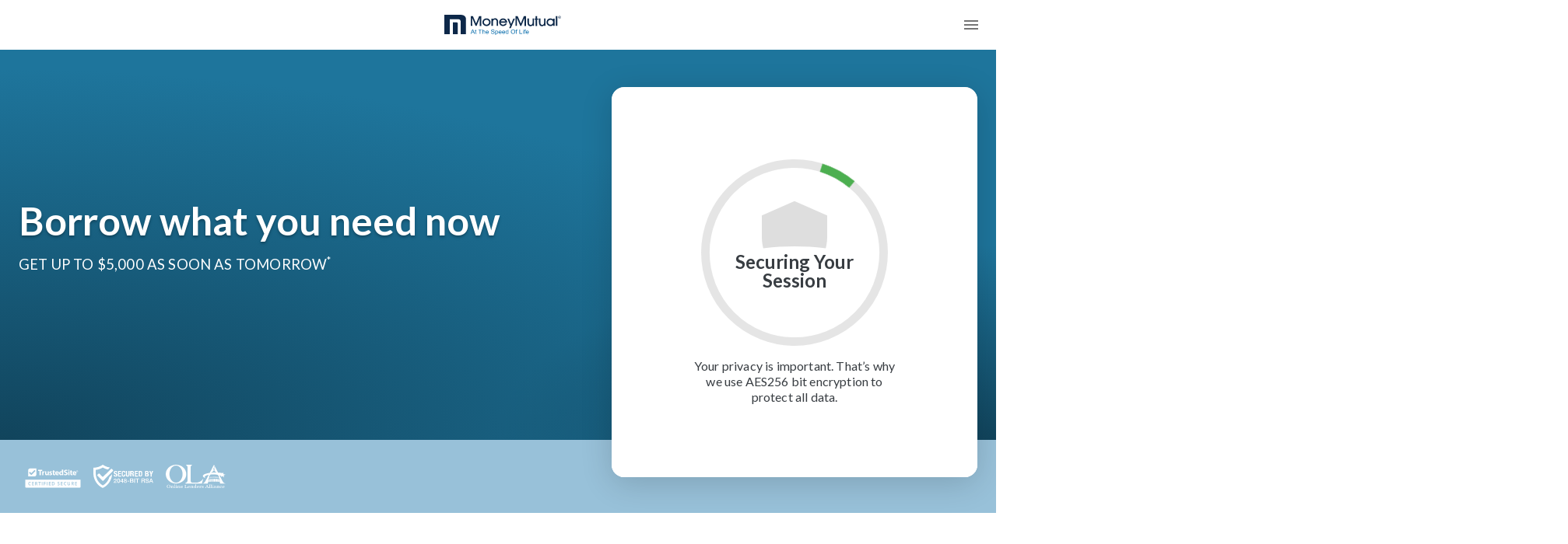

--- FILE ---
content_type: text/html; charset=utf-8
request_url: https://moneymutual.com/?tsid=1e569d1d-4610-497f-a919-640208482c12&utm_source=pretenders&utm_medium=network&evfs3=327581&evfs5=1202193543
body_size: 47523
content:
<!DOCTYPE html><html lang="en"><head><meta charSet="utf-8" data-next-head=""/><meta content="minimum-scale=1, initial-scale=1, width=device-width" name="viewport" data-next-head=""/><script async="" src="https://ob.powerstarsbuilding.com/i/15943b73931abb61962693020ab6d2ea.js" data-ch="cheq4ppc" data-jsonp="onCheqResponse"></script><link rel="icon" href="/favicon.ico" sizes="any" data-next-head=""/><link rel="icon" href="/favicon/icon.svg" type="image/svg+xml" data-next-head=""/><link rel="apple-touch-icon" href="/favicon/apple-touch-icon.png" data-next-head=""/><link rel="manifest" href="/manifest.webmanifest" data-next-head=""/><title data-next-head="">MoneyMutual Payday Loans - Short Term Cash Advance | MoneyMutual</title><meta name="description" content="MoneyMutual makes it fast and easy to find a short term payday and cash advance lender for fast cash in as little as 24 hours." data-next-head=""/><meta name="robots" content="index, follow" data-next-head=""/><meta content="#1E759C" name="theme-color"/><link href="https://fonts.googleapis.com/css?family=Lato:400,700" rel="stylesheet"/><noscript data-n-css=""></noscript><script defer="" noModule="" src="/_next/static/chunks/polyfills-42372ed130431b0a.js"></script><script src="/_next/static/chunks/webpack-06c5c96a03e9f041.js" defer=""></script><script src="/_next/static/chunks/framework-68281d3453056f7a.js" defer=""></script><script src="/_next/static/chunks/main-a3e4c1163116f496.js" defer=""></script><script src="/_next/static/chunks/pages/_app-53ff6f604a046a96.js" defer=""></script><script src="/_next/static/chunks/855-27e0dbce6e0456c9.js" defer=""></script><script src="/_next/static/chunks/735-74af867103805b2c.js" defer=""></script><script src="/_next/static/chunks/929-7ff876ec93aa8ba2.js" defer=""></script><script src="/_next/static/chunks/917-0627fe2e72a898e7.js" defer=""></script><script src="/_next/static/chunks/184-312086035cad2cb4.js" defer=""></script><script src="/_next/static/chunks/pages/index-17dadcce2b18b168.js" defer=""></script><script src="/_next/static/nZ1qQrW9TrBCQGaIgogEi/_buildManifest.js" defer=""></script><script src="/_next/static/nZ1qQrW9TrBCQGaIgogEi/_ssgManifest.js" defer=""></script></head><body><noscript><iframe src="https://obs.powerstarsbuilding.com/ns/15943b73931abb61962693020ab6d2ea.html?ch=cheq4ppc" width="0" height="0"></iframe></noscript><noscript><iframe src="https://www.googletagmanager.com/ns.html?id=GTM-TJRG" height="0" width="0" style="display:none;visibility:hidden"></iframe></noscript><div id="__next"><style data-emotion="css-global gcjtb5">html{-webkit-font-smoothing:antialiased;-moz-osx-font-smoothing:grayscale;box-sizing:border-box;-webkit-text-size-adjust:100%;}*,*::before,*::after{box-sizing:inherit;}strong,b{font-weight:700;}body{margin:0;color:#383D42;font-family:'Lato','Helvetica','Arial',sans-serif;font-weight:400;font-size:1.15rem;line-height:1.5;letter-spacing:0.00938em;background-color:#fff;}@media print{body{background-color:#fff;}}body::backdrop{background-color:#fff;}body{overflow-x:hidden;}sup{font-size:70%;}.anchor{padding-top:16px;margin-top:-16px;}.highlight{background-color:#F4F9FC;padding:16px;margin-bottom:16px;}main>.MuiPaper-section1:first-of-type{padding-top:40px;}</style><style data-emotion="css no3zz9">.css-no3zz9{display:-webkit-box;display:-webkit-flex;display:-ms-flexbox;display:flex;-webkit-flex-direction:column;-ms-flex-direction:column;flex-direction:column;width:100%;box-sizing:border-box;-webkit-flex-shrink:0;-ms-flex-negative:0;flex-shrink:0;position:static;background-color:var(--AppBar-background);color:var(--AppBar-color);}</style><style data-emotion="css 1lxm2yw">.css-1lxm2yw{background-color:#fff;color:#383D42;-webkit-transition:box-shadow 300ms cubic-bezier(0.4, 0, 0.2, 1) 0ms;transition:box-shadow 300ms cubic-bezier(0.4, 0, 0.2, 1) 0ms;box-shadow:var(--Paper-shadow);background-image:var(--Paper-overlay);display:-webkit-box;display:-webkit-flex;display:-ms-flexbox;display:flex;-webkit-flex-direction:column;-ms-flex-direction:column;flex-direction:column;width:100%;box-sizing:border-box;-webkit-flex-shrink:0;-ms-flex-negative:0;flex-shrink:0;position:static;background-color:var(--AppBar-background);color:var(--AppBar-color);}</style><header class="MuiPaper-root MuiPaper-elevation MuiPaper-elevation0 MuiAppBar-root MuiAppBar-colorHeader MuiAppBar-positionStatic css-1lxm2yw" style="--Paper-shadow:none"><style data-emotion="css mx8s77">.css-mx8s77{position:relative;display:-webkit-box;display:-webkit-flex;display:-ms-flexbox;display:flex;-webkit-align-items:center;-webkit-box-align:center;-ms-flex-align:center;align-items:center;padding-left:16px;padding-right:16px;min-height:56px;}@media (min-width:480px){.css-mx8s77{padding-left:24px;padding-right:24px;}}@media (min-width:0px){@media (orientation: landscape){.css-mx8s77{min-height:48px;}}}@media (min-width:480px){.css-mx8s77{min-height:64px;}}</style><div class="MuiToolbar-root MuiToolbar-gutters MuiToolbar-regular css-mx8s77"><style data-emotion="css 1wfcc11">.css-1wfcc11{width:100%;margin-left:auto;box-sizing:border-box;margin-right:auto;display:-webkit-box;display:-webkit-flex;display:-ms-flexbox;display:flex;-webkit-box-pack:justify;-webkit-justify-content:space-between;justify-content:space-between;-webkit-align-items:center;-webkit-box-align:center;-ms-flex-align:center;align-items:center;}@media (min-width:1280px){.css-1wfcc11{max-width:1280px;}}</style><div class="MuiContainer-root MuiContainer-maxWidthXl MuiContainer-disableGutters css-1wfcc11"><style data-emotion="css 1xok4pd">.css-1xok4pd{width:40px;}</style><div class="MuiBox-root css-1xok4pd"></div><a href="/"><style data-emotion="css 1tjwqwe">.css-1tjwqwe{line-height:0;}.css-1tjwqwe svg{width:150px;height:auto;}</style><div class="MuiBox-root css-1tjwqwe"><style data-emotion="css b7uji7">.css-b7uji7{width:100%;max-width:180px;height:auto;}</style><style data-emotion="css jzfcji">.css-jzfcji{-webkit-user-select:none;-moz-user-select:none;-ms-user-select:none;user-select:none;width:1em;height:1em;display:inline-block;-webkit-flex-shrink:0;-ms-flex-negative:0;flex-shrink:0;-webkit-transition:fill 200ms cubic-bezier(0.4, 0, 0.2, 1) 0ms;transition:fill 200ms cubic-bezier(0.4, 0, 0.2, 1) 0ms;fill:currentColor;font-size:1.5rem;width:100%;max-width:180px;height:auto;}</style><svg class="MuiSvgIcon-root MuiSvgIcon-fontSizeMedium css-jzfcji" focusable="false" role="img" viewBox="0 0 204.357 35.227"><path fill="#0D2849" class="Logo-colorPrimary" d="M37.8 33.872h-9.206V13.174c0-2.046-.337-3.43-1.01-4.154-.85-.923-2.533-1.385-5.054-1.385H9.357v26.237H0V0h27.846c3.318 0 5.84.725 7.56 2.173 1.596 1.35 2.396 3.185 2.396 5.51v26.19zM23.543 15.284v18.588h-8.72V13.25h6.17s2.55-.322 2.55 2.034"></path><g fill="#0D2849" class="Logo-colorPrimary"><path d="M46.177 2.497h3.887C51.13 4.84 52.96 9.09 55.55 15.253l5.32-12.756h3.82V19.5H62.04l.104-13.885-5.714 13.857h-1.714L48.75 5.682l.122 13.746h-2.695V2.498zM73.78 6.3c1.976 0 3.656.66 5.044 1.978 1.387 1.317 2.082 2.918 2.082 4.798 0 1.82-.697 3.377-2.087 4.672-1.392 1.294-3.045 1.942-4.963 1.942-1.968 0-3.64-.65-5.016-1.95-1.373-1.303-2.06-2.89-2.06-4.764 0-1.808.69-3.373 2.076-4.694C70.242 6.96 71.883 6.3 73.78 6.3zm.096 11.012c1.198 0 2.258-.43 3.178-1.29.922-.86 1.382-1.856 1.382-2.99 0-1.137-.435-2.148-1.305-3.038-.89-.906-1.923-1.36-3.103-1.36-1.28 0-2.388.39-3.32 1.172-.978.81-1.466 1.82-1.466 3.027 0 1.262.444 2.323 1.33 3.187.887.86 1.99 1.292 3.306 1.292zM82.57 6.642h2.574V7.65c1.107-1.02 2.308-1.532 3.6-1.532 1.75 0 3.11.58 4.073 1.74.89 1.058 1.333 2.44 1.333 4.153v7.444h-2.546v-7.3c0-1.026-.21-1.876-.633-2.55-.51-.83-1.267-1.243-2.275-1.243-2.368 0-3.55 1.428-3.55 4.28v6.786H82.57V6.642zM98.577 13.96c.714 2.22 2.092 3.332 4.135 3.332 1.684 0 2.99-.63 3.925-1.893h2.82c-.43 1.274-1.29 2.315-2.582 3.127-1.244.78-2.587 1.17-4.03 1.17-1.95 0-3.59-.666-4.92-2-1.306-1.31-1.96-2.898-1.96-4.768 0-1.796.69-3.337 2.063-4.622 1.37-1.268 2.995-1.902 4.88-1.902 1.996 0 3.66.656 4.996 1.966 1.34 1.31 2.007 2.916 2.007 4.82 0 .09-.016.345-.047.767H98.577zm8.59-2.28c-.283-.82-.79-1.504-1.523-2.05-.75-.562-1.573-.845-2.47-.845-2.345 0-3.833.965-4.464 2.894h8.457zM113.158 6.642l3.752 9.577 4.034-9.578h2.674l-7.332 16.77h-2.746l1.912-4.467-5.135-12.303h2.84zM124.52 2.497h3.885c1.066 2.342 2.895 6.594 5.485 12.756l5.32-12.756h3.82V19.5h-2.647l.104-13.885-5.714 13.857h-1.712l-5.97-13.79.123 13.745h-2.694V2.497zM145.548 6.568h2.573v7.13c0 1.11.22 2.008.652 2.693.52.842 1.327 1.262 2.415 1.262 1.126 0 1.983-.372 2.575-1.117.528-.673.792-1.564.792-2.676V6.567h2.573v12.86h-2.573V18.4c-.617.607-1.224 1.013-1.82 1.216-.528.18-1.268.27-2.216.27-1.83 0-3.163-.738-4-2.216-.646-1.14-.97-2.667-.97-4.577V6.568zM158.11 6.642h1.732V2.497h2.573v4.145h2.166v1.892h-2.165V19.5h-2.573V8.533h-1.73v-1.89zM165.66 6.568h2.573v7.13c0 1.11.217 2.008.65 2.693.523.842 1.327 1.262 2.415 1.262 1.127 0 1.985-.372 2.575-1.117.53-.673.793-1.564.793-2.676V6.567h2.573v12.86h-2.574V18.4c-.615.607-1.223 1.013-1.82 1.216-.528.18-1.267.27-2.215.27-1.83 0-3.162-.738-4-2.216-.646-1.14-.97-2.667-.97-4.577V6.568zM190.522 6.623h2.518v12.85h-2.518v-1.92c-.7.758-1.368 1.3-2.005 1.623-.72.36-1.57.54-2.555.54-1.912 0-3.555-.636-4.934-1.91-1.38-1.272-2.067-2.82-2.067-4.64 0-1.876.63-3.46 1.89-4.76 1.29-1.338 2.91-2.01 4.855-2.01 1.063 0 1.947.164 2.653.488.56.258 1.28.77 2.163 1.53v-1.79zm-4.474 10.715c1.236 0 2.287-.43 3.15-1.29.852-.84 1.277-1.852 1.277-3.036 0-1.058-.417-2.02-1.25-2.893-.856-.896-1.835-1.344-2.933-1.344-1.38 0-2.52.385-3.414 1.153-.927.8-1.39 1.852-1.39 3.153 0 1.207.44 2.22 1.323 3.032.885.816 1.964 1.223 3.238 1.223zM195.35 2.497h2.572v16.93h-2.573V2.498z"></path></g><path fill="#0D2849" class="Logo-colorPrimary" d="M201.86 2.156c.42 0 .83.104 1.23.307.4.206.71.5.934.88.222.382.334.78.334 1.195 0 .41-.11.803-.33 1.182-.22.378-.527.673-.923.882-.396.21-.81.313-1.243.313s-.847-.104-1.244-.313c-.396-.21-.703-.504-.925-.882-.22-.38-.33-.772-.33-1.182 0-.415.112-.813.336-1.195.223-.38.533-.674.934-.88.397-.203.808-.307 1.227-.307zm0 .395c-.35 0-.69.086-1.024.258-.33.17-.592.416-.778.734-.19.32-.282.65-.282.996 0 .34.092.67.278.984.183.315.44.56.77.734.33.176.677.264 1.037.264.36 0 .705-.088 1.037-.264s.59-.42.77-.734c.187-.315.276-.644.276-.984 0-.345-.093-.677-.28-.996-.186-.318-.446-.563-.778-.734-.334-.172-.675-.257-1.024-.257zm-1.095 3.303v-2.56h.923c.316 0 .546.022.687.07.14.047.255.13.337.246.085.118.127.242.127.375 0 .187-.07.35-.21.49-.14.137-.328.215-.56.232.097.037.17.083.23.135.106.102.24.27.396.507l.326.502h-.53l-.237-.404c-.187-.316-.34-.516-.453-.597-.08-.057-.194-.087-.347-.087h-.257v1.09h-.433zm.433-1.442h.527c.25 0 .423-.035.515-.107.092-.07.138-.165.138-.282 0-.074-.022-.144-.066-.203-.045-.06-.105-.104-.185-.135-.077-.028-.223-.044-.435-.044h-.494v.773z"></path><g fill="#056BAA" class="Logo-colorSecondary"><path d="M46.027 33.148l3.02-7.484h1.118l3.217 7.484h-1.185l-.917-2.268h-3.286l-.863 2.268h-1.103zm2.268-3.073h2.664l-.822-2.072c-.25-.63-.436-1.146-.557-1.553-.1.48-.24.956-.422 1.43l-.863 2.195zM56.195 32.327l.14.812c-.272.054-.515.08-.73.08-.35 0-.62-.053-.814-.157-.19-.106-.327-.245-.406-.416-.078-.172-.118-.534-.118-1.086v-3.118h-.707v-.715h.706v-1.343l.96-.552v1.895h.97v.715h-.97v3.17c0 .264.017.432.052.506.032.076.09.134.165.18.076.043.187.065.33.065.106 0 .248-.012.422-.036zM62.113 33.148v-6.6h-2.59v-.885h6.23v.885h-2.6v6.6h-1.04zM66.695 33.148v-7.484h.967v2.686c.448-.498 1.018-.745 1.704-.745.422 0 .787.08 1.098.236.312.16.533.378.667.658.135.278.202.684.202 1.215v3.436h-.964v-3.437c0-.46-.104-.794-.314-1.003-.208-.208-.504-.314-.888-.314-.285 0-.554.07-.806.212-.253.142-.433.333-.538.574-.107.242-.16.575-.16 1.002v2.965h-.967zM76.698 31.402l.997.118c-.157.554-.448.985-.874 1.29-.425.308-.968.46-1.63.46-.83 0-1.492-.244-1.98-.732-.487-.487-.73-1.173-.73-2.055 0-.91.246-1.62.74-2.123.492-.505 1.133-.756 1.918-.756.763 0 1.384.246 1.865.74.482.494.725 1.188.725 2.083 0 .054-.003.136-.006.245h-4.245c.035.596.212 1.052.53 1.368.318.316.715.475 1.19.475.354 0 .655-.09.905-.267.252-.175.45-.457.596-.846zm-3.168-1.485h3.178c-.042-.456-.164-.798-.363-1.026-.308-.353-.706-.53-1.196-.53-.444 0-.817.143-1.118.424-.303.28-.47.66-.502 1.133zM81.725 30.744l.982-.08c.047.372.154.68.324.92s.435.434.79.582c.358.148.762.223 1.207.223.396 0 .747-.058 1.05-.17.306-.112.53-.267.68-.462.147-.195.223-.41.223-.64 0-.237-.072-.44-.215-.616-.144-.176-.38-.322-.708-.442-.212-.078-.677-.2-1.4-.365-.72-.164-1.227-.32-1.516-.467-.374-.188-.653-.42-.838-.697-.184-.276-.276-.587-.276-.93 0-.378.113-.73.338-1.06.226-.328.554-.578.986-.748s.914-.256 1.442-.256c.582 0 1.096.09 1.54.27.445.177.79.44 1.027.787.238.347.367.74.385 1.18l-.997.072c-.053-.475-.234-.83-.544-1.073-.31-.24-.766-.362-1.37-.362-.63 0-1.087.11-1.374.33-.288.22-.43.483-.43.794 0 .268.1.488.304.663.2.174.723.352 1.568.533.845.182 1.424.34 1.738.478.457.2.796.455 1.014.764.22.308.327.663.327 1.063 0 .4-.12.774-.358 1.127-.24.353-.584.626-1.032.822-.448.195-.953.293-1.514.293-.713 0-1.307-.1-1.788-.296-.48-.196-.857-.493-1.13-.89-.274-.397-.42-.845-.433-1.346zM89.278 35.227v-7.5h.88v.704c.206-.274.44-.48.7-.62.262-.137.578-.205.95-.205.485 0 .914.12 1.286.357.37.238.65.574.84 1.01.19.433.286.908.286 1.425 0 .556-.104 1.055-.315 1.5-.208.443-.512.783-.91 1.02-.397.237-.817.354-1.257.354-.32 0-.61-.062-.866-.192-.254-.13-.466-.292-.63-.49v2.64h-.964zm.873-4.758c0 .695.148 1.212.446 1.546.296.333.656.5 1.078.5.427 0 .795-.172 1.102-.518.304-.346.458-.88.458-1.606 0-.69-.15-1.208-.448-1.552-.298-.344-.654-.517-1.07-.517-.41 0-.772.185-1.09.55-.316.365-.475.898-.475 1.596zM99.28 31.402l.996.118c-.157.554-.448.985-.874 1.29-.424.308-.968.46-1.628.46-.834 0-1.493-.244-1.98-.732-.49-.487-.732-1.173-.732-2.055 0-.91.245-1.62.74-2.123.493-.505 1.133-.756 1.92-.756.76 0 1.38.246 1.864.74.482.494.723 1.188.723 2.083 0 .054-.003.136-.006.245H96.06c.035.596.212 1.052.53 1.368.317.316.715.475 1.19.475.353 0 .654-.09.905-.267.25-.175.448-.457.595-.846zm-3.168-1.485h3.18c-.044-.456-.165-.798-.365-1.026-.31-.353-.706-.53-1.196-.53-.442 0-.815.143-1.117.424-.302.28-.468.66-.5 1.133zM105.385 31.402l.997.118c-.157.554-.45.985-.873 1.29-.426.308-.97.46-1.63.46-.834 0-1.494-.244-1.98-.732-.488-.487-.733-1.173-.733-2.055 0-.91.248-1.62.74-2.123.493-.505 1.133-.756 1.92-.756.76 0 1.382.246 1.864.74.483.494.725 1.188.725 2.083 0 .054 0 .136-.006.245h-4.246c.036.596.213 1.052.53 1.368s.716.475 1.19.475c.354 0 .655-.09.906-.267.25-.175.448-.457.595-.846zm-3.167-1.485h3.178c-.042-.456-.163-.798-.364-1.026-.308-.353-.705-.53-1.194-.53-.442 0-.816.143-1.118.424-.303.28-.47.66-.502 1.133zM111.287 33.148v-.684c-.36.537-.892.806-1.592.806-.454 0-.873-.118-1.25-.356-.383-.24-.678-.57-.887-1-.208-.427-.313-.917-.313-1.472 0-.54.095-1.03.284-1.472.188-.44.473-.78.852-1.014.378-.235.802-.353 1.27-.353.345 0 .65.068.917.206.268.138.485.317.653.538v-2.686h.96v7.484h-.896zm-3.05-2.706c0 .695.153 1.213.46 1.558.308.345.67.516 1.09.516.42 0 .78-.164 1.073-.492.295-.328.443-.83.443-1.504 0-.742-.15-1.287-.45-1.635-.3-.347-.672-.52-1.11-.52-.428 0-.787.166-1.075.5-.287.333-.43.86-.43 1.577zM116.556 29.504c0-1.243.35-2.216 1.052-2.92.7-.7 1.604-1.053 2.712-1.053.725 0 1.38.166 1.96.495.584.332 1.027.793 1.334 1.383.305.59.457 1.26.457 2.01 0 .758-.158 1.437-.48 2.036-.323.6-.778 1.052-1.367 1.36-.59.308-1.227.462-1.908.462-.74 0-1.4-.17-1.983-.51s-1.024-.806-1.324-1.395-.452-1.21-.452-1.866zm1.07.015c0 .9.257 1.61.766 2.13.51.52 1.148.78 1.917.78.78 0 1.425-.263 1.93-.787.506-.524.76-1.268.76-2.23 0-.61-.11-1.142-.324-1.596-.217-.455-.532-.807-.95-1.057-.415-.25-.884-.376-1.4-.376-.736 0-1.37.24-1.9.723-.533.48-.8 1.286-.8 2.412zM125.517 33.148V28.44h-.85v-.714h.85v-.576c0-.365.034-.636.103-.813.094-.237.258-.43.49-.578.234-.15.562-.224.984-.224.27 0 .57.03.9.093l-.144.8c-.202-.033-.39-.05-.57-.05-.292 0-.5.058-.62.178-.122.12-.183.342-.183.67v.5h1.11v.714h-1.11v4.707h-.96zM131.467 33.148v-7.484h1.04v6.6h3.87v.885h-4.91zM137.498 26.72v-1.056h.964v1.057h-.964zm0 6.428v-5.422h.964v5.422h-.964zM140.162 33.148V28.44h-.853v-.714h.852v-.576c0-.365.034-.636.1-.813.096-.237.26-.43.49-.578.236-.15.563-.224.985-.224.27 0 .572.03.9.093l-.145.8c-.2-.033-.39-.05-.568-.05-.292 0-.5.058-.622.178-.12.12-.183.342-.183.67v.5h1.11v.714h-1.11v4.707h-.958zM146.878 31.402l.996.118c-.157.554-.448.985-.873 1.29-.424.308-.967.46-1.63.46-.832 0-1.49-.244-1.98-.732-.486-.487-.73-1.173-.73-2.055 0-.91.247-1.62.74-2.123.493-.505 1.133-.756 1.92-.756.76 0 1.382.246 1.865.74.48.494.723 1.188.723 2.083 0 .054 0 .136-.005.245h-4.245c.034.596.212 1.052.53 1.368.318.316.715.475 1.19.475.353 0 .655-.09.905-.267.25-.175.448-.457.595-.846zm-3.17-1.485h3.18c-.042-.456-.163-.798-.363-1.026-.31-.353-.705-.53-1.195-.53-.442 0-.816.143-1.118.424-.303.28-.47.66-.503 1.133z"></path></g><title>MoneyMutual</title></svg></div></a><style data-emotion="css uhq1qk">.css-uhq1qk{text-align:center;-webkit-flex:0 0 auto;-ms-flex:0 0 auto;flex:0 0 auto;font-size:1.5rem;padding:8px;border-radius:50%;color:rgba(0, 0, 0, 0.54);-webkit-transition:background-color 150ms cubic-bezier(0.4, 0, 0.2, 1) 0ms;transition:background-color 150ms cubic-bezier(0.4, 0, 0.2, 1) 0ms;--IconButton-hoverBg:rgba(0, 0, 0, 0.04);margin-right:-12px;}.css-uhq1qk:hover{background-color:var(--IconButton-hoverBg);}@media (hover: none){.css-uhq1qk:hover{background-color:transparent;}}.css-uhq1qk.Mui-disabled{background-color:transparent;color:rgba(0, 0, 0, 0.26);}.css-uhq1qk.MuiIconButton-loading{color:transparent;}</style><style data-emotion="css 15ni0jc">.css-15ni0jc{display:-webkit-inline-box;display:-webkit-inline-flex;display:-ms-inline-flexbox;display:inline-flex;-webkit-align-items:center;-webkit-box-align:center;-ms-flex-align:center;align-items:center;-webkit-box-pack:center;-ms-flex-pack:center;-webkit-justify-content:center;justify-content:center;position:relative;box-sizing:border-box;-webkit-tap-highlight-color:transparent;background-color:transparent;outline:0;border:0;margin:0;border-radius:0;padding:0;cursor:pointer;-webkit-user-select:none;-moz-user-select:none;-ms-user-select:none;user-select:none;vertical-align:middle;-moz-appearance:none;-webkit-appearance:none;-webkit-text-decoration:none;text-decoration:none;color:inherit;text-align:center;-webkit-flex:0 0 auto;-ms-flex:0 0 auto;flex:0 0 auto;font-size:1.5rem;padding:8px;border-radius:50%;color:rgba(0, 0, 0, 0.54);-webkit-transition:background-color 150ms cubic-bezier(0.4, 0, 0.2, 1) 0ms;transition:background-color 150ms cubic-bezier(0.4, 0, 0.2, 1) 0ms;--IconButton-hoverBg:rgba(0, 0, 0, 0.04);margin-right:-12px;}.css-15ni0jc::-moz-focus-inner{border-style:none;}.css-15ni0jc.Mui-disabled{pointer-events:none;cursor:default;}@media print{.css-15ni0jc{-webkit-print-color-adjust:exact;color-adjust:exact;}}.css-15ni0jc:hover{background-color:var(--IconButton-hoverBg);}@media (hover: none){.css-15ni0jc:hover{background-color:transparent;}}.css-15ni0jc.Mui-disabled{background-color:transparent;color:rgba(0, 0, 0, 0.26);}.css-15ni0jc.MuiIconButton-loading{color:transparent;}</style><button class="MuiButtonBase-root MuiIconButton-root MuiIconButton-edgeEnd MuiIconButton-sizeMedium css-15ni0jc" tabindex="0" type="button" aria-label="menu"><style data-emotion="css lnffrt">.css-lnffrt{-webkit-user-select:none;-moz-user-select:none;-ms-user-select:none;user-select:none;width:1em;height:1em;display:inline-block;-webkit-flex-shrink:0;-ms-flex-negative:0;flex-shrink:0;-webkit-transition:fill 200ms cubic-bezier(0.4, 0, 0.2, 1) 0ms;transition:fill 200ms cubic-bezier(0.4, 0, 0.2, 1) 0ms;fill:currentColor;font-size:1.5rem;}</style><svg class="MuiSvgIcon-root MuiSvgIcon-fontSizeMedium css-lnffrt" focusable="false" aria-hidden="true" viewBox="0 0 24 24"><path d="M3 18h18v-2H3zm0-5h18v-2H3zm0-7v2h18V6z"></path></svg></button><style data-emotion="css 1el0esc">.css-1el0esc{z-index:1200;}.css-1el0esc.confirmation .MuiPaper-step .action{max-width:480px;}.css-1el0esc.confirmation .MuiPaper-step .action>.MuiFormControl-root{margin-top:16px;}.css-1el0esc.confirmation .MuiPaper-step .action>.MuiFormControl-root:first-of-type{margin-top:8px;}.css-1el0esc.confirmation .MuiPaper-step .action .MuiTypography-disclaimer{text-align:left;width:100%;margin-bottom:0px;}.css-1el0esc.confirmation .MuiPaper-step +.MuiButton-form{margin-top:16px;}</style></div></div></header><main><style data-emotion="css ksy79">.css-ksy79{background-color:#fff;color:#383D42;-webkit-transition:box-shadow 300ms cubic-bezier(0.4, 0, 0.2, 1) 0ms;transition:box-shadow 300ms cubic-bezier(0.4, 0, 0.2, 1) 0ms;background-image:radial-gradient(farthest-side at bottom left, #11445C 0%, transparent 95%),radial-gradient(farthest-side at bottom right, #11445C 0%, transparent 50%);background-color:#1E759C;color:#fff;}.css-ksy79 .MuiTypography-headline{text-shadow:0px 2px 2px rgba(2,2,2,0.1),0px 2px 3px rgba(2,2,2,.1),0px 3px 4px rgba(2,2,2,.1);}</style><div class="MuiPaper-root MuiPaper-hero css-ksy79"><style data-emotion="css 1j33hjq">.css-1j33hjq{width:100%;margin-left:auto;box-sizing:border-box;margin-right:auto;padding-left:16px;padding-right:16px;}@media (min-width:480px){.css-1j33hjq{padding-left:24px;padding-right:24px;}}@media (min-width:1280px){.css-1j33hjq{max-width:1280px;}}</style><div class="MuiContainer-root MuiContainer-maxWidthXl css-1j33hjq"><style data-emotion="css 1wnt2vu">.css-1wnt2vu{display:-webkit-box;display:-webkit-flex;display:-ms-flexbox;display:flex;max-width:1280px;}@media (min-width:0px){.css-1wnt2vu{-webkit-flex-direction:column;-ms-flex-direction:column;flex-direction:column;}}@media (min-width:960px){.css-1wnt2vu{-webkit-flex-direction:row;-ms-flex-direction:row;flex-direction:row;-webkit-box-pack:justify;-webkit-justify-content:space-between;justify-content:space-between;}}</style><div class="MuiBox-root css-1wnt2vu"><style data-emotion="css 1hfdn6e">.css-1hfdn6e{color:#fff;display:-webkit-box;display:-webkit-flex;display:-ms-flexbox;display:flex;-webkit-flex-direction:column;-ms-flex-direction:column;flex-direction:column;-webkit-box-pack:center;-ms-flex-pack:center;-webkit-justify-content:center;justify-content:center;width:auto;min-height:100%;}@media (min-width:0px){.css-1hfdn6e{text-align:center;padding-top:24px;}}@media (min-width:960px){.css-1hfdn6e{text-align:left;padding-top:0px;}}</style><div class="MuiBox-root css-1hfdn6e"><style data-emotion="css 14b846c">.css-14b846c{margin:0;font-family:'Lato','Helvetica','Arial',sans-serif;font-weight:700;font-size:2rem;line-height:1.037;letter-spacing:normal;display:block;margin-bottom:16px;}@media (min-width:768px){.css-14b846c{font-size:3.125rem;}}</style><h1 class="MuiTypography-root MuiTypography-headline css-14b846c">Borrow what you need now</h1><style data-emotion="css 1eoqoae">.css-1eoqoae{margin:0;font-family:'Lato','Helvetica','Arial',sans-serif;font-weight:400;font-size:1.15rem;line-height:1.5;letter-spacing:0.00938em;text-transform:uppercase;display:block;margin-bottom:16px;}.css-1eoqoae>.MuiTypography-headline{margin-top:16px;text-transform:none;}</style><h2 class="MuiTypography-root MuiTypography-subheading css-1eoqoae" role="presentation">Get up to $5,000 as soon as tomorrow<sup role="presentation">*</sup></h2></div><style data-emotion="css 1i84glz">.css-1i84glz{border-radius:16px;background-color:#fff;box-shadow:0px 8px 40px rgba(0,0,0,0.16);width:100%;overflow:hidden;padding:0px;}@media (min-width:0px){.css-1i84glz{max-width:768px;margin-right:auto;margin-left:auto;margin-bottom:-16px;}}@media (min-width:960px){.css-1i84glz{max-width:470px;margin-top:48px;margin-right:0px;margin-left:48px;margin-bottom:-48px;}}.css-1i84glz .MuiPaper-step{min-height:502px;width:100%;}@media (min-width:0px){.css-1i84glz .MuiPaper-step{padding:16px;}}@media (min-width:480px){.css-1i84glz .MuiPaper-step{padding:32px;}}</style><div class="MuiBox-root css-1i84glz"><div><style data-emotion="css 1h7ptkk">.css-1h7ptkk{background-color:#fff;color:#383D42;-webkit-transition:box-shadow 300ms cubic-bezier(0.4, 0, 0.2, 1) 0ms;transition:box-shadow 300ms cubic-bezier(0.4, 0, 0.2, 1) 0ms;background-color:transparent;width:96%;max-width:1280px;position:absolute;top:0;padding:0px 8px;}</style><div class="MuiPaper-root MuiPaper-progressbar css-1h7ptkk"><style data-emotion="css kkq6w0">.css-kkq6w0{position:relative;overflow:hidden;display:block;height:4px;z-index:0;background-color:rgb(186, 224, 188);border-radius:5px;height:8px;background-color:rgba(255,255,255,0.25);}@media print{.css-kkq6w0{-webkit-print-color-adjust:exact;color-adjust:exact;}}</style><span class="MuiLinearProgress-root MuiLinearProgress-colorProgress MuiLinearProgress-determinate css-kkq6w0" role="progressbar" aria-valuenow="0" aria-valuemin="0" aria-valuemax="100"><style data-emotion="css 3nrrqx">.css-3nrrqx{width:100%;position:absolute;left:0;bottom:0;top:0;-webkit-transition:-webkit-transform 0.2s linear;transition:transform 0.2s linear;transform-origin:left;background-color:#4caf50;-webkit-transition:-webkit-transform .4s linear;transition:transform .4s linear;background-color:#fff;}</style><span class="MuiLinearProgress-bar MuiLinearProgress-bar1 MuiLinearProgress-barColorProgress MuiLinearProgress-bar1Determinate css-3nrrqx" style="transform:translateX(-100%)"></span></span></div><style data-emotion="css 1sagysg">.css-1sagysg{background-color:#fff;color:#383D42;-webkit-transition:box-shadow 300ms cubic-bezier(0.4, 0, 0.2, 1) 0ms;transition:box-shadow 300ms cubic-bezier(0.4, 0, 0.2, 1) 0ms;background:transparent;-webkit-flex:1;-ms-flex:1;flex:1;width:100%;max-width:1280px;min-height:100%;margin:auto;position:relative;}.css-1sagysg form{display:-webkit-box;display:-webkit-flex;display:-ms-flexbox;display:flex;-webkit-flex-direction:column;-ms-flex-direction:column;flex-direction:column;-webkit-flex-basis:100%;-ms-flex-preferred-size:100%;flex-basis:100%;}.css-1sagysg .MuiPaper-form{background-color:transparent;box-shadow:none;padding:0;}</style><div class="MuiPaper-root MuiPaper-form css-1sagysg"><style data-emotion="css lx9bgg">.css-lx9bgg{background-color:#fff;color:#383D42;-webkit-transition:box-shadow 300ms cubic-bezier(0.4, 0, 0.2, 1) 0ms;transition:box-shadow 300ms cubic-bezier(0.4, 0, 0.2, 1) 0ms;-webkit-flex:1;-ms-flex:1;flex:1;-webkit-flex-direction:column;-ms-flex-direction:column;flex-direction:column;width:100%;padding:24px 16px 0px;border-radius:16px;background:#fff;box-shadow:0 -16px 16px rgba(0, 0, 0, 0.16);text-align:center;min-height:480px;position:relative;}.css-lx9bgg .MuiTypography-headline+svg{font-size:2.67rem;margin-top:-8px;margin-bottom:8px;}.css-lx9bgg .MuiStack-root{-webkit-align-items:center;-webkit-box-align:center;-ms-flex-align:center;align-items:center;max-width:768px;margin-left:auto;margin-right:auto;}.css-lx9bgg .MuiStack-root+.MuiPaper-infoBox+.MuiTypography-disclaimer{max-width:480px;}.css-lx9bgg .MuiStack-root~.MuiTypography-disclaimer{max-width:768px;margin-left:auto;margin-right:auto;}.css-lx9bgg.loading .MuiTypography-headline{font-size:1.5rem;}@media (min-width:480px){.css-lx9bgg{padding:32px 32px 0px;}}@media (min-width:960px){.css-lx9bgg{min-height:360px;}}.css-lx9bgg:before{content:'';background:linear-gradient(to bottom, rgba(255, 255, 255, 0) 280px, rgb(255, 255, 255) 400px);display:block;width:110%;height:100%;position:absolute;left:-5%;bottom:0;}.css-lx9bgg p{line-height:1.3;}.css-lx9bgg .MuiTypography-headline{font-family:'Lato','Helvetica','Arial',sans-serif;font-weight:700;font-size:1.367em;line-height:1.037;letter-spacing:normal;margin-bottom:8px;text-shadow:none;}@media (min-width:768px){.css-lx9bgg .MuiTypography-headline{font-size:1.567em;}}.css-lx9bgg .MuiTypography-subheading{text-transform:none;max-width:1024px;margin-top:8px;margin-bottom:8px;}.css-lx9bgg .message,.css-lx9bgg .action{position:relative;z-index:1;}.css-lx9bgg .message{display:-webkit-box;display:-webkit-flex;display:-ms-flexbox;display:flex;-webkit-flex-direction:column;-ms-flex-direction:column;flex-direction:column;-webkit-box-flex-wrap:wrap;-webkit-flex-wrap:wrap;-ms-flex-wrap:wrap;flex-wrap:wrap;text-align:left;padding-top:16px;}@media (min-width:480px){.css-lx9bgg .message{-webkit-align-content:center;-ms-flex-line-pack:center;align-content:center;}}@media (min-width:768px){.css-lx9bgg .message{text-align:center;}}@media (min-width:960px){.css-lx9bgg .message{padding-top:16px;}}.css-lx9bgg .action{text-align:left;margin:0px auto;max-width:480px;}@media (min-width:768px){.css-lx9bgg .action{max-width:100%;}}.css-lx9bgg .action a{text-align:center;}.css-lx9bgg .action .MuiTypography-headline{font-size:1.333rem;text-align:center;white-space:nowrap;margin-bottom:0px;}@media (min-width:768px){.css-lx9bgg .action .MuiTypography-headline{margin-bottom:8px;}}.css-lx9bgg .action>.MuiTypography-root.MuiTypography-body1.MuiTypography-paragraph{text-align:center;}</style><div class="MuiPaper-root MuiPaper-step loading css-lx9bgg"><style data-emotion="css 1xpmzz8">.css-1xpmzz8{display:-webkit-box;display:-webkit-flex;display:-ms-flexbox;display:flex;-webkit-flex-direction:column;-ms-flex-direction:column;flex-direction:column;-webkit-align-items:center;-webkit-box-align:center;-ms-flex-align:center;align-items:center;-webkit-box-pack:center;-ms-flex-pack:center;-webkit-justify-content:center;justify-content:center;width:100%;height:100%;position:absolute;top:0;left:0;}</style><div class="MuiBox-root css-1xpmzz8"><style data-emotion="css 13ggoi7">.css-13ggoi7{display:-webkit-box;display:-webkit-flex;display:-ms-flexbox;display:flex;-webkit-flex-direction:column;-ms-flex-direction:column;flex-direction:column;-webkit-align-items:center;-webkit-box-align:center;-ms-flex-align:center;align-items:center;max-width:280px;margin:16px;}</style><div class="MuiBox-root css-13ggoi7"><style data-emotion="css dwbvsb">.css-dwbvsb{width:240px;height:240px;display:-webkit-box;display:-webkit-flex;display:-ms-flexbox;display:flex;-webkit-flex-direction:column;-ms-flex-direction:column;flex-direction:column;-webkit-align-items:center;-webkit-box-align:center;-ms-flex-align:center;align-items:center;-webkit-box-pack:center;-ms-flex-pack:center;-webkit-justify-content:center;justify-content:center;position:relative;}</style><div class="MuiBox-root css-dwbvsb"><style data-emotion="css 1cy59iq">.css-1cy59iq{display:inline-block;-webkit-transition:-webkit-transform 300ms cubic-bezier(0.4, 0, 0.2, 1) 0ms;transition:transform 300ms cubic-bezier(0.4, 0, 0.2, 1) 0ms;color:#1E759C;color:rgba(0,0,0,0.10);position:absolute;top:0;left:0;}</style><span class="MuiCircularProgress-root MuiCircularProgress-determinate MuiCircularProgress-colorPrimary css-1cy59iq" style="width:240px;height:240px;transform:rotate(-90deg)" role="progressbar" aria-valuenow="100"><style data-emotion="css 4ejps8">.css-4ejps8{display:block;}</style><svg class="MuiCircularProgress-svg css-4ejps8" viewBox="22 22 44 44"><style data-emotion="css jllr68">.css-jllr68{stroke:currentColor;-webkit-transition:stroke-dashoffset 300ms cubic-bezier(0.4, 0, 0.2, 1) 0ms;transition:stroke-dashoffset 300ms cubic-bezier(0.4, 0, 0.2, 1) 0ms;}</style><circle class="MuiCircularProgress-circle MuiCircularProgress-circleDeterminate css-jllr68" style="stroke-dasharray:131.947;stroke-dashoffset:0.000px" cx="44" cy="44" r="21" fill="none" stroke-width="2"></circle></svg></span><style data-emotion="css 189p6u2 animation-61bdi0">.css-189p6u2{display:inline-block;-webkit-animation:animation-61bdi0 1.4s linear infinite;animation:animation-61bdi0 1.4s linear infinite;color:#4caf50;position:absolute;top:0;left:0;}@-webkit-keyframes animation-61bdi0{0%{-webkit-transform:rotate(0deg);-moz-transform:rotate(0deg);-ms-transform:rotate(0deg);transform:rotate(0deg);}100%{-webkit-transform:rotate(360deg);-moz-transform:rotate(360deg);-ms-transform:rotate(360deg);transform:rotate(360deg);}}@keyframes animation-61bdi0{0%{-webkit-transform:rotate(0deg);-moz-transform:rotate(0deg);-ms-transform:rotate(0deg);transform:rotate(0deg);}100%{-webkit-transform:rotate(360deg);-moz-transform:rotate(360deg);-ms-transform:rotate(360deg);transform:rotate(360deg);}}</style><span class="MuiCircularProgress-root MuiCircularProgress-indeterminate MuiCircularProgress-colorLoading css-189p6u2" style="width:240px;height:240px" role="progressbar"><svg class="MuiCircularProgress-svg css-4ejps8" viewBox="22 22 44 44"><style data-emotion="css 13odlrs animation-1o38n3e">.css-13odlrs{stroke:currentColor;stroke-dasharray:80px,200px;stroke-dashoffset:0;-webkit-animation:animation-1o38n3e 1.4s ease-in-out infinite;animation:animation-1o38n3e 1.4s ease-in-out infinite;}@-webkit-keyframes animation-1o38n3e{0%{stroke-dasharray:1px,200px;stroke-dashoffset:0;}50%{stroke-dasharray:100px,200px;stroke-dashoffset:-15px;}100%{stroke-dasharray:1px,200px;stroke-dashoffset:-126px;}}@keyframes animation-1o38n3e{0%{stroke-dasharray:1px,200px;stroke-dashoffset:0;}50%{stroke-dasharray:100px,200px;stroke-dashoffset:-15px;}100%{stroke-dasharray:1px,200px;stroke-dashoffset:-126px;}}</style><circle class="MuiCircularProgress-circle MuiCircularProgress-circleIndeterminate css-13odlrs" cx="44" cy="44" r="21" fill="none" stroke-width="2"></circle></svg></span><style data-emotion="css 1dfnpuh">.css-1dfnpuh{position:absolute;width:100%;height:100%;display:-webkit-box;display:-webkit-flex;display:-ms-flexbox;display:flex;-webkit-flex-direction:column;-ms-flex-direction:column;flex-direction:column;-webkit-align-items:center;-webkit-box-align:center;-ms-flex-align:center;align-items:center;-webkit-box-pack:center;-ms-flex-pack:center;-webkit-justify-content:center;justify-content:center;top:0;}.css-1dfnpuh .MuiTypography-headline{border-radius:50%;background-color:#fff;max-width:200px;padding-top:8px;margin-bottom:0px;}</style><div class="MuiBox-root css-1dfnpuh"><style data-emotion="css 1e7hfdu">.css-1e7hfdu{margin:-1.5rem 0 -3.5rem;}.css-1e7hfdu .MuiSvgIcon-root{font-size:7rem;color:rgba(0,0,0,0.13);}</style><div class="MuiBox-root css-1e7hfdu"><style data-emotion="css lnffrt">.css-lnffrt{-webkit-user-select:none;-moz-user-select:none;-ms-user-select:none;user-select:none;width:1em;height:1em;display:inline-block;-webkit-flex-shrink:0;-ms-flex-negative:0;flex-shrink:0;-webkit-transition:fill 200ms cubic-bezier(0.4, 0, 0.2, 1) 0ms;transition:fill 200ms cubic-bezier(0.4, 0, 0.2, 1) 0ms;fill:currentColor;font-size:1.5rem;}</style><svg class="MuiSvgIcon-root MuiSvgIcon-fontSizeMedium css-lnffrt" focusable="false" aria-hidden="true" viewBox="0 0 24 24"><path d="M12 1 3 5v6c0 5.55 3.84 10.74 9 12 5.16-1.26 9-6.45 9-12V5z"></path></svg></div><span class="MuiTypography-root MuiTypography-headline css-14b846c">Securing Your Session</span></div></div><style data-emotion="css k6ez9a">.css-k6ez9a{margin:0;font-family:'Lato','Helvetica','Arial',sans-serif;font-weight:400;font-size:1rem;line-height:1.3;letter-spacing:0.01071em;margin-top:16px;}.css-k6ez9a a{color:inherit;}</style><span class="MuiTypography-root MuiTypography-disclaimer css-k6ez9a">Your privacy is important. That’s why we use AES256 bit encryption to protect all data.</span></div></div></div></div></div></div></div></div></div><style data-emotion="css 1rb8xb3">.css-1rb8xb3{background-color:#fff;color:#383D42;-webkit-transition:box-shadow 300ms cubic-bezier(0.4, 0, 0.2, 1) 0ms;transition:box-shadow 300ms cubic-bezier(0.4, 0, 0.2, 1) 0ms;background-color:#98C1D9;color:rgba(255, 255, 255, 0.7);padding:32px 0px;}.css-1rb8xb3 svg{color:#fff;}</style><section class="MuiPaper-root MuiPaper-trust css-1rb8xb3"><style data-emotion="css in3ucs">.css-in3ucs{width:100%;margin-left:auto;box-sizing:border-box;margin-right:auto;padding-left:16px;padding-right:16px;display:-webkit-box;display:-webkit-flex;display:-ms-flexbox;display:flex;-webkit-flex-direction:column;-ms-flex-direction:column;flex-direction:column;}@media (min-width:480px){.css-in3ucs{padding-left:24px;padding-right:24px;}}@media (min-width:1280px){.css-in3ucs{max-width:1280px;}}@media (min-width:0px){.css-in3ucs{-webkit-align-items:center;-webkit-box-align:center;-ms-flex-align:center;align-items:center;}}@media (min-width:960px){.css-in3ucs{-webkit-align-items:flex-start;-webkit-box-align:flex-start;-ms-flex-align:flex-start;align-items:flex-start;}}</style><div class="MuiContainer-root MuiContainer-maxWidthXl css-in3ucs"><style data-emotion="css sjpro4">.css-sjpro4{display:-webkit-box;display:-webkit-flex;display:-ms-flexbox;display:flex;-webkit-flex-direction:row;-ms-flex-direction:row;flex-direction:row;-webkit-align-items:center;-webkit-box-align:center;-ms-flex-align:center;align-items:center;}.css-sjpro4 svg{display:-webkit-box;display:-webkit-flex;display:-ms-flexbox;display:flex;width:auto;height:30px;margin-right:8px;margin-left:8px;}</style><style data-emotion="css qnw3wc">.css-qnw3wc{display:-webkit-box;display:-webkit-flex;display:-ms-flexbox;display:flex;-webkit-flex-direction:row;-ms-flex-direction:row;flex-direction:row;-webkit-align-items:center;-webkit-box-align:center;-ms-flex-align:center;align-items:center;}.css-qnw3wc svg{display:-webkit-box;display:-webkit-flex;display:-ms-flexbox;display:flex;width:auto;height:30px;margin-right:8px;margin-left:8px;}</style><div class="MuiBox-root css-qnw3wc"><style data-emotion="css u1f3um">.css-u1f3um{-webkit-text-decoration:underline;text-decoration:underline;text-decoration-color:var(--Link-underlineColor);--Link-underlineColor:rgba(30, 117, 156, 0.4);}.css-u1f3um:hover{text-decoration-color:inherit;}</style><style data-emotion="css mc6nvk">.css-mc6nvk{margin:0;font:inherit;line-height:inherit;letter-spacing:inherit;color:#1E759C;-webkit-text-decoration:underline;text-decoration:underline;text-decoration-color:var(--Link-underlineColor);--Link-underlineColor:rgba(30, 117, 156, 0.4);}.css-mc6nvk:hover{text-decoration-color:inherit;}</style><a class="MuiTypography-root MuiTypography-inherit MuiLink-root MuiLink-underlineAlways css-mc6nvk" href="https://www.trustedsite.com/verify?host=https://moneymutual.com" title="TrustedSite Certified Secure" target="_blank" rel="nofollow noopener noreferrer" tabindex="-1"><style data-emotion="css 1med72q">.css-1med72q{-webkit-user-select:none;-moz-user-select:none;-ms-user-select:none;user-select:none;width:1em;height:1em;display:inline-block;-webkit-flex-shrink:0;-ms-flex-negative:0;flex-shrink:0;-webkit-transition:fill 200ms cubic-bezier(0.4, 0, 0.2, 1) 0ms;transition:fill 200ms cubic-bezier(0.4, 0, 0.2, 1) 0ms;fill:currentColor;font-size:1.5rem;color:#98C1D9;color:rgba(255, 255, 255, 0.7);}</style><svg class="MuiSvgIcon-root MuiSvgIcon-colorTrust MuiSvgIcon-fontSizeMedium css-1med72q" focusable="false" aria-hidden="true" viewBox="0 0 120 50"><rect x=".5" y=".5" width="119" height="49" rx="2" fill="none" stroke-miterlimit="10"></rect><path fill-rule="evenodd" d="M111.83 14.09v.68h-.4v-1.68a3.69 3.69 0 01.66-.05 1.1 1.1 0 01.6.12.44.44 0 01.17.37.43.43 0 01-.35.39.49.49 0 01.31.41 1.26 1.26 0 00.13.42h-.43a1.17 1.17 0 01-.14-.41c0-.19-.14-.27-.36-.27zm0-.76v.49h.17c.22 0 .4-.08.4-.25s-.11-.26-.37-.26zm.26-1.12a1.69 1.69 0 110 3.38 1.69 1.69 0 110-3.38zm0 .33a1.35 1.35 0 000 2.69 1.3 1.3 0 001.31-1.33 1.32 1.32 0 00-1.3-1.36z"></path><path fill-rule="evenodd" d="M107.9 17.3a1.49 1.49 0 00-1.47-1.67 1.69 1.69 0 00-1.6 1.67zm-3.05 1.75c.08 1.06 1.14 1.56 2.35 1.56a7.38 7.38 0 002.3-.33l.34 1.73a8.22 8.22 0 01-3 .51c-2.84 0-4.46-1.62-4.46-4.2a4.15 4.15 0 014.22-4.39c2.69 0 3.71 2.07 3.71 4.11a6.67 6.67 0 01-.08 1z"></path><path fill-rule="evenodd" d="M100.12 11.76v2.36H102V16h-1.86v3c0 1 .24 1.45 1 1.45a4.47 4.47 0 00.76-.07v1.94a5.25 5.25 0 01-1.69.22 2.72 2.72 0 01-1.94-.71 3.37 3.37 0 01-.72-2.44V16h-1.08v-1.88h1.11v-1.79z"></path><path fill-rule="evenodd" d="M92.79 22.35h2.59v-8.23h-2.59zm2.68-10.52a1.3 1.3 0 01-1.4 1.28 1.29 1.29 0 110-2.58 1.3 1.3 0 011.38 1.3z"></path><path fill-rule="evenodd" d="M84.18 19.7a6.6 6.6 0 002.88.71c1.19 0 1.83-.49 1.83-1.23s-.55-1.11-1.93-1.6c-1.91-.65-3.16-1.7-3.16-3.35 0-1.93 1.64-3.41 4.35-3.41a7.23 7.23 0 012.94.57l-.58 2.07a5.51 5.51 0 00-2.41-.54c-1.12 0-1.67.51-1.67 1.09 0 .73.65 1.05 2.13 1.6 2 .74 3 1.79 3 3.39 0 1.9-1.49 3.52-4.64 3.52a7.65 7.65 0 01-3.26-.69z"></path><path fill-rule="evenodd" d="M79.44 17.6a3.42 3.42 0 000-.45 1.55 1.55 0 00-1.51-1.27c-1.18 0-1.79 1-1.79 2.34s.69 2.28 1.77 2.28a1.51 1.51 0 001.5-1.23 2.22 2.22 0 00.07-.59zM82 10.39v9.5c0 .93 0 1.9.07 2.46H79.8l-.12-1.21A2.92 2.92 0 0177 22.53c-2 0-3.56-1.66-3.56-4.22 0-2.78 1.74-4.38 3.73-4.38a2.52 2.52 0 012.2.93v-4.47z"></path><path fill-rule="evenodd" d="M70.43 17.3A1.49 1.49 0 0069 15.63a1.7 1.7 0 00-1.61 1.67zm-3.05 1.75c.09 1.06 1.14 1.56 2.35 1.56a7.45 7.45 0 002.27-.33l.38 1.72a8.31 8.31 0 01-3 .51c-2.83 0-4.45-1.62-4.45-4.2a4.14 4.14 0 014.21-4.39c2.69 0 3.72 2.07 3.72 4.11a5.36 5.36 0 01-.09 1z"></path><path fill-rule="evenodd" d="M62.69 11.76v2.36h1.86V16h-1.86v3c0 1 .24 1.45 1 1.45a4.61 4.61 0 00.77-.07v1.94a5.29 5.29 0 01-1.69.22 2.72 2.72 0 01-1.94-.71 3.37 3.37 0 01-.72-2.44V16H59v-1.88h1.11v-1.79z"></path><path fill-rule="evenodd" d="M52.61 20.11a5.23 5.23 0 002.24.62c.78 0 1.11-.27 1.11-.69s-.26-.62-1.23-.94c-1.72-.57-2.39-1.5-2.37-2.48 0-1.53 1.33-2.69 3.39-2.69a5.68 5.68 0 012.35.47l-.46 1.77a4.13 4.13 0 00-1.8-.47c-.64 0-1 .25-1 .67s.32.59 1.34.94c1.59.54 2.25 1.33 2.27 2.55 0 1.53-1.23 2.66-3.61 2.66a5.94 5.94 0 01-2.7-.58z"></path><path fill-rule="evenodd" d="M51.18 19.7c0 1.08 0 2 .07 2.65H49l-.12-1.16h-.05a3 3 0 01-2.61 1.34c-1.69 0-2.94-1-2.94-3.58v-4.83h2.61v4.42c0 1.2.4 1.92 1.3 1.92a1.4 1.4 0 001.3-.89 1.58 1.58 0 00.08-.56v-4.89h2.61z"></path><path fill-rule="evenodd" d="M37.06 16.83c0-1.22 0-2-.07-2.71h2.24l.08 1.51h.07a2.46 2.46 0 012.25-1.7 3.09 3.09 0 01.55 0v2.41a4.11 4.11 0 00-.7-.07 1.67 1.67 0 00-1.78 1.3 3.36 3.36 0 00-.05.57v4.18h-2.59z"></path><path fill-rule="evenodd" d="M31.41 13.16h-3.08V11h8.83v2.16h-3.14v9.19h-2.61v-9.19z"></path><path fill-rule="evenodd" d="M11.63 8A4.57 4.57 0 007 12.51v12.58h12.93a4.58 4.58 0 004.64-4.51V8zm10.91 5.57l-8.61 8.49a.37.37 0 01-.52 0L9 17.66a.37.37 0 010-.52l1.57-1.54a.37.37 0 01.52 0l2.37 2.34a.37.37 0 00.52 0l6.52-6.43a.37.37 0 01.52 0l1.57 1.54a.37.37 0 01-.05.52z"></path><path d="M103 38.11a2.21 2.21 0 00-1.19-.26H101v2.33h.81a1.86 1.86 0 001.18-.3 1.08 1.08 0 00.37-.9 1 1 0 00-.36-.87zM25.11 38.11a2.21 2.21 0 00-1.19-.26h-.77v2.33H24a1.88 1.88 0 001.18-.3 1.1 1.1 0 00.36-.9 1 1 0 00-.43-.87z"></path><path d="M1 32v16a1 1 0 001 1h116a1 1 0 001-1V32zm8.15 10.43a2 2 0 001.61.67 4.31 4.31 0 00.88-.09c.28-.06.57-.14.88-.23v1a5.37 5.37 0 01-1.9.32 3.05 3.05 0 01-2.41-1 4 4 0 01-.84-2.72 4.31 4.31 0 01.41-2A2.93 2.93 0 019 37.2a3.59 3.59 0 011.81-.44 4.44 4.44 0 012 .46l-.42 1a7.71 7.71 0 00-.77-.3 2.59 2.59 0 00-.84-.13 1.93 1.93 0 00-1.58.71 3 3 0 00-.58 2 3.07 3.07 0 00.53 1.93zm10.12-4.58h-2.88v1.94h2.7v1h-2.7V43h2.88v1h-4v-7.14h4zM26 44l-1.7-2.85h-1.15V44H22v-7.14h2a3.26 3.26 0 012 .52 1.85 1.85 0 01.67 1.56 2 2 0 01-1.39 1.9l2 3.16zm8.1-6.14H32V44h-1.16v-6.14h-2.1v-1h5.37zM37.54 44h-1.17v-7.14h1.17zm7.08-6.15h-2.87v2.23h2.69v1h-2.69V44h-1.16v-7.14h4zM48.25 44h-1.17v-7.14h1.17zm7.09-6.15h-2.87v1.94h2.69v1h-2.69V43h2.87v1h-4v-7.14h4zm7.54 5.21a3.92 3.92 0 01-2.83.94h-2v-7.14h2.2a3.69 3.69 0 012.66.92 3.42 3.42 0 01.94 2.58 3.52 3.52 0 01-.97 2.7zm10.88.5a3 3 0 01-1.9.54 4.51 4.51 0 01-2-.38v-1.1a5.54 5.54 0 001 .36 4.19 4.19 0 001 .13 1.66 1.66 0 001-.26.86.86 0 00.33-.71.9.9 0 00-.3-.68 4.9 4.9 0 00-1.25-.66 3.3 3.3 0 01-1.38-.9 2 2 0 01-.4-1.22 1.69 1.69 0 01.64-1.41 2.63 2.63 0 011.7-.51 5 5 0 012 .45l-.37.95a4.38 4.38 0 00-1.7-.4 1.28 1.28 0 00-.86.25.81.81 0 00-.29.65.89.89 0 00.12.47 1.06 1.06 0 00.38.38 7.08 7.08 0 001 .46 5.29 5.29 0 011.15.61 1.8 1.8 0 01.54.64 2 2 0 01.17.84 1.81 1.81 0 01-.58 1.5zM81 37.85h-2.83v1.94h2.69v1h-2.69V43H81v1h-4v-7.14h4zm4.15 4.58a1.93 1.93 0 001.6.67 4.24 4.24 0 00.88-.09c.28-.06.58-.14.88-.23v1a5.37 5.37 0 01-1.9.32 3.05 3.05 0 01-2.41-1 4 4 0 01-.84-2.72 4.44 4.44 0 01.41-2A2.93 2.93 0 0185 37.2a3.62 3.62 0 011.81-.44 4.44 4.44 0 012 .46l-.42 1a7.52 7.52 0 00-.76-.3 2.65 2.65 0 00-.85-.13 1.93 1.93 0 00-1.58.71 3 3 0 00-.58 2 3.07 3.07 0 00.57 1.93zm11.67-1a2.77 2.77 0 01-.34 1.38 2.35 2.35 0 01-1 .92 3.47 3.47 0 01-1.48.37 2.89 2.89 0 01-2.07-.71 2.53 2.53 0 01-.73-1.93v-4.6h1.17v4.52a1.81 1.81 0 00.41 1.3 1.68 1.68 0 001.22.42c1.1 0 1.65-.58 1.65-1.73v-4.51h1.17zm7 2.52l-1.71-2.85H101V44h-1.15v-7.14h2a3.26 3.26 0 012 .52 1.83 1.83 0 01.67 1.56 2 2 0 01-1.39 1.9l2 3.16zm7.57-6.15h-2.87v1.94h2.69v1h-2.69V43h2.87v1h-4v-7.14h4z"></path><path d="M60.23 37.84h-1V43h.83a2.3 2.3 0 002.58-2.62c-.01-1.69-.81-2.54-2.41-2.54z"></path></svg></a><svg class="MuiSvgIcon-root MuiSvgIcon-colorTrust MuiSvgIcon-fontSizeMedium css-1med72q" focusable="false" role="img" viewBox="0 0 102.4 39.7"><path d="M27.3 21.1c-1 3.5-2.7 6.7-5.3 9.5-1.7 1.9-3.6 3.4-5.9 4.7-2.3-1.3-4.2-2.9-5.9-4.7-2.6-2.9-4.3-6.1-5.3-9.7-.3-1.1-.5-2.1-.6-3-.3-1.8-.3-3.7-.3-5.6V8.8c4.1-.5 8-1.8 11.6-3.9.2-.1.3-.2.5-.3.2.1.3.2.5.3 2.6 1.5 5.3 2.6 8.2 3.3l3-3c.1-.2.2-.3.4-.4-3.4-.5-6.6-1.6-9.6-3.3C17.8 1 17 .6 16.3 0h-.4c-.7.6-1.5 1-2.2 1.5-3.4 1.8-6.9 3-10.7 3.4-.8.1-1.6.2-2.4.2-.6 0-.6.1-.6.6v6.6c0 2 0 4 .3 6 .2 1.2.4 2.4.7 3.5 1.2 4.3 3.3 8 6.2 11.3 2.4 2.7 5.4 4.8 8.6 6.4.1 0 .2.1.2 0h.2c3.3-1.6 6.2-3.7 8.6-6.4 3-3.3 5-7.1 6.2-11.3.3-1.2.6-2.3.7-3.5.1-.7.2-1.4.2-2.1l-4.6 4.9z" fill-rule="evenodd" clip-rule="evenodd"></path><path d="M16.9 20.2c-.2.2-.5.3-.8.3-.3 0-.6-.1-.8-.3l-4.8-4.8c-.3-.3-.6-.4-.9-.4-.3 0-.6.1-.8.3L7 17.1c-.2.2-.3.5-.3.8 0 .3.1.6.3.8l5.7 5.7 2.7 2.7c.2.2.5.3.8.3.3 0 .6-.1.8-.3l2.7-2.7 13.8-13.8c.2-.2.3-.5.3-.8 0-.3-.1-.6-.3-.8l-1.8-1.8c-.2-.2-.5-.3-.8-.3-.3 0-.6.1-.8.3l-13.2 13zM36.6 17.4c0 .2 0 .4.1.6 0 .2.1.3.2.5.1.1.2.2.4.3s.4.1.6.1c.3 0 .6-.1.8-.3.2-.2.4-.5.4-.9 0-.2 0-.4-.1-.5-.1-.2-.2-.3-.3-.4s-.3-.2-.5-.3c-.2-.1-.5-.2-.8-.3-.4-.1-.8-.3-1.1-.5-.3-.2-.6-.4-.8-.6-.2-.2-.4-.5-.5-.8-.1-.3-.1-.6-.1-1 0-.9.3-1.6.8-2.1s1.2-.7 2.1-.7c.4 0 .8 0 1.2.1.4.1.7.2.9.4s.5.5.6.8c.1.3.2.7.2 1.2v.3h-1.8c0-.4-.1-.8-.2-1-.2-.2-.4-.4-.8-.4-.2 0-.4 0-.5.1-.1.1-.3.1-.3.2-.1.1-.1.2-.2.4v.4c0 .3.1.5.2.7.1.2.4.4.8.5l1.5.6c.4.2.7.3.9.5.2.2.4.4.5.6.1.2.2.4.3.7.1.2.1.5.1.8 0 1-.3 1.7-.9 2.2-.6.5-1.4.7-2.4.7-1.1 0-1.8-.2-2.3-.7-.5-.5-.7-1.1-.7-2v-.4h1.9v.2zM47.4 12.2H44v2.2h3.2V16H44v2.5h3.5v1.6h-5.4v-9.4h5.3v1.5zM52.4 12.3c-.2-.3-.5-.5-.9-.5-.2 0-.4.1-.6.2-.2.1-.3.3-.4.6s-.1.7-.2 1.1c0 .5-.1 1-.1 1.7s0 1.3.1 1.7c0 .4.1.8.2 1 .1.2.2.4.4.5.2.1.3.1.5.1s.3 0 .5-.1c.1-.1.3-.2.4-.3.1-.2.2-.4.3-.7.1-.3.1-.7.1-1.2h1.9c0 .5 0 1-.1 1.5s-.2.9-.4 1.2-.5.6-.9.8c-.4.2-.9.3-1.5.3-.7 0-1.3-.1-1.7-.3-.4-.2-.7-.6-1-1-.2-.4-.4-.9-.4-1.5s-.1-1.3-.1-2 0-1.4.1-2 .2-1.1.4-1.6c.2-.4.5-.8 1-1 .4-.2 1-.4 1.7-.4s1.2.1 1.6.3c.4.2.7.5.9.8.2.3.3.7.4 1.1s.1.8.1 1.1h-1.9c-.1-.6-.2-1.1-.4-1.4zM57.7 17.2v.7c0 .2.1.4.2.5.1.1.2.3.3.3.1.1.3.1.5.1s.4 0 .6-.1c.1-.1.3-.2.3-.3.1-.1.1-.3.2-.5v-7.3h1.9v6.6c0 .6-.1 1.1-.3 1.5-.2.4-.4.7-.7.9s-.6.4-1 .5-.7.1-1.1.1c-.4 0-.8 0-1.1-.1s-.7-.2-1-.4c-.3-.2-.5-.5-.7-.9-.2-.4-.3-.9-.3-1.5v-6.6h1.9v6.5zM66.7 10.6c.8 0 1.4.2 1.8.6.4.4.7 1 .7 1.8 0 .6-.1 1.2-.4 1.6s-.7.7-1.2.8c.5.1.8.2 1 .5.2.2.4.6.4 1.1V18.3c0 .5 0 .9.1 1.1.1.3.2.4.3.5v.1h-2.1c-.1-.1-.2-.3-.2-.5s0-.3-.1-.5l-.1-1.8c0-.4-.1-.7-.3-.9-.2-.2-.4-.3-.8-.3h-1v4h-1.9v-9.4h3.8zm-.8 4.2c.5 0 .8-.1 1.1-.3.2-.2.4-.6.4-1.1 0-.9-.4-1.3-1.3-1.3h-.9v2.7h.7zM76 12.2h-3.4v2.2h3.2V16h-3.2v2.5h3.5v1.6h-5.4v-9.4H76v1.5zM80.5 10.6c.7 0 1.2.1 1.6.3.4.2.7.5.9.9.2.4.4.9.5 1.4.1.6.1 1.2.1 1.9 0 .8-.1 1.5-.2 2.2-.1.6-.3 1.1-.5 1.5-.2.4-.6.7-1 .9-.4.2-.9.3-1.6.3h-3v-9.4h3.2zm-.3 8.1c.3 0 .6-.1.8-.2.2-.1.4-.3.5-.6.1-.3.2-.6.2-1s.1-1 .1-1.6c0-.5 0-1-.1-1.4s-.1-.7-.2-1c-.1-.3-.3-.5-.5-.6-.2-.1-.5-.2-.9-.2h-.8v6.6h.9zM91.6 10.6c.4 0 .7 0 1.1.1.3.1.6.2.9.4.2.2.4.4.6.7.1.3.2.7.2 1.1 0 .5-.1.9-.4 1.3s-.6.6-1.1.7c.5.1.9.3 1.3.7.3.4.5.9.5 1.5 0 .4 0 .7-.1 1.1-.1.3-.3.6-.5.9-.2.3-.5.5-.9.6-.4.1-.8.2-1.4.2h-3.2v-9.4h3zm-.7 3.9c.5 0 .9-.1 1.2-.3.2-.2.4-.5.4-1 0-.4-.1-.8-.3-1-.2-.2-.6-.3-1-.3h-.7v2.5h.4zm.2 4.2c.5 0 .8-.1 1.1-.3.3-.2.4-.6.4-1.1 0-.3 0-.5-.1-.7-.1-.2-.2-.3-.3-.4-.1-.1-.3-.2-.5-.2s-.4-.1-.6-.1h-.8v2.8h.8zM98.8 14.3l1.3-3.6h2.1l-2.4 5.7v3.7h-1.9v-3.7l-2.4-5.7h2.1l1.2 3.6z"></path><g><path d="M39.6 30.8h-4.8c0-.6.1-1.1.4-1.5.3-.4.7-.8 1.1-1.1.2-.2.5-.3.7-.5.2-.2.5-.3.7-.5s.4-.4.5-.6c.1-.2.2-.5.2-.7v-.4c0-.1-.1-.3-.2-.4-.1-.1-.2-.2-.4-.3s-.4-.1-.6-.1c-.2 0-.4 0-.6.1-.2.1-.3.2-.4.4s-.2.3-.2.6c0 .2-.1.4-.1.7h-1.2c0-.4.1-.8.2-1.1.1-.3.3-.6.5-.9.2-.2.5-.4.8-.6.3-.1.7-.2 1-.2.4 0 .8.1 1.1.2s.5.3.7.5.3.5.4.7c.1.3.1.5.1.7 0 .3 0 .5-.1.8-.1.2-.2.4-.4.6-.1.2-.3.4-.5.5-.2.2-.4.3-.6.5-.2.1-.4.3-.6.4-.2.1-.4.3-.6.4s-.3.3-.5.4-.2.3-.3.4h3.5v1zM43 23.5c.5 0 .9.1 1.2.3.3.2.6.5.8.9.2.4.3.8.4 1.2.1.4.1.9.1 1.3s0 .8-.1 1.3c-.1.4-.2.8-.4 1.2-.2.4-.4.7-.8.9-.3.2-.7.4-1.2.4s-.9-.1-1.2-.4c-.3-.2-.6-.5-.8-.9-.2-.4-.3-.8-.4-1.2-.1-.4-.1-.9-.1-1.3s0-.8.1-1.3c.1-.4.2-.8.4-1.2.2-.4.4-.7.8-.9.3-.2.7-.3 1.2-.3zm0 6.4c.2 0 .5-.1.6-.2.2-.1.3-.3.4-.6.1-.2.2-.5.2-.9 0-.3.1-.7.1-1.1s0-.7-.1-1-.1-.6-.2-.9c-.1-.2-.2-.4-.4-.6-.2-.1-.4-.2-.6-.2-.3 0-.5.1-.6.2-.2.1-.3.3-.4.6-.1.2-.2.5-.2.9s-.1.7-.1 1 0 .7.1 1.1c0 .3.1.6.2.9.1.2.2.4.4.6.2.2.4.2.6.2zM51.3 29.1h-.9v1.7h-1.1v-1.7h-3V28l3-4.3h1.1v4.5h.9v.9zm-4.1-.9h2.1V25l-2.1 3.2zM54.7 30.9c-.4 0-.7-.1-1-.2-.3-.1-.6-.2-.8-.4-.2-.2-.4-.4-.5-.7-.1-.3-.2-.6-.2-.9 0-.4.1-.8.3-1.1s.5-.5.9-.6c-.3-.1-.6-.3-.7-.6s-.3-.6-.3-.9c0-.6.2-1.1.6-1.4s.9-.5 1.6-.5c.7 0 1.3.2 1.6.5s.6.8.6 1.4c0 .3-.1.6-.3.9s-.4.4-.7.6c.4.1.7.3.9.6.2.3.4.7.4 1.1 0 .3-.1.7-.2.9-.1.3-.3.5-.5.7-.2.2-.5.3-.8.4-.2.1-.6.2-.9.2zm0-.9c.4 0 .7-.1 1-.3.3-.2.4-.6.4-1s-.1-.7-.4-.9c-.3-.2-.6-.3-1-.3s-.7.1-1 .3c-.3.2-.4.5-.4.9s.1.7.4 1c.3.2.6.3 1 .3zm0-5.6c-.3 0-.6.1-.8.3-.2.2-.3.5-.3.8 0 .3.1.6.3.8s.5.3.8.3c.3 0 .6-.1.8-.3s.3-.4.3-.8-.1-.6-.3-.8-.5-.3-.8-.3zM58.2 27.5h3v1.1h-3v-1.1zM62.6 23.5h3.5c.6 0 1.2.1 1.6.4s.6.7.6 1.3c0 .4-.1.7-.3.9-.2.3-.4.5-.8.6.4.1.8.3 1 .6.2.3.3.7.3 1.2 0 .3-.1.5-.2.8-.1.2-.3.5-.5.6-.2.2-.5.3-.8.4-.3.1-.7.2-1.2.2h-3.3v-7zm1.2 3.1h2.1c.3 0 .6-.1.8-.3.2-.2.3-.4.3-.7 0-.4-.1-.6-.3-.8-.2-.1-.4-.2-.8-.2h-2.1v2zm0 3.1H66c.4 0 .7-.1.9-.3s.3-.5.3-.8c0-.4-.1-.6-.3-.8-.2-.2-.5-.3-.9-.3h-2.2v2.2zM69.9 23.5h1.3v7.2h-1.3v-7.2zM72.2 23.5H78v1.1h-2.3v6.1h-1.3v-6.1h-2.3v-1.1zM82.1 23.5h3.5c.8 0 1.4.2 1.8.5s.6.8.6 1.4c0 .3-.1.6-.2.9s-.2.4-.4.5c-.1.1-.3.2-.4.3-.1.1-.2.1-.3.1.1 0 .2 0 .4.1.1.1.2.1.3.3.1.1.2.3.3.5.1.2.1.4.1.7 0 .4 0 .8.1 1.2.1.3.2.6.3.7h-1.4c-.1-.2-.2-.3-.2-.5v-.5c0-.3 0-.6-.1-.9 0-.2-.1-.4-.2-.6-.1-.2-.3-.3-.4-.3-.2-.1-.4-.1-.7-.1h-1.9v3H82v-7.3zm1.2 3.3h2.1c.4 0 .7-.1.9-.3.2-.2.3-.5.3-.9 0-.2 0-.4-.1-.6-.1-.1-.2-.3-.3-.3s-.3-.1-.4-.2h-2.6v2.3zM90.2 28.3c0 .3 0 .5.1.7.1.2.2.4.4.5l.6.3c.2.1.5.1.7.1.3 0 .5 0 .7-.1s.4-.1.5-.2l.3-.3c.1-.1.1-.3.1-.4 0-.3-.1-.5-.2-.6-.1-.1-.3-.2-.4-.3l-.9-.3c-.3-.1-.8-.2-1.3-.3-.3-.1-.6-.2-.8-.3-.2-.1-.4-.3-.5-.4s-.2-.3-.3-.5c-.1-.2-.1-.4-.1-.6 0-.4.1-.7.2-.9s.4-.5.6-.7.5-.3.9-.4c.3-.1.6-.1 1-.1s.7 0 1.1.1c.3.1.6.2.9.4.3.2.5.4.6.7.1.3.2.6.2 1h-1.3c0-.5-.2-.8-.5-1-.3-.2-.6-.3-1.1-.3h-.5c-.2 0-.3.1-.4.2l-.3.3c-.1.1-.1.3-.1.5 0 .3.1.5.2.6.2.1.4.3.6.3 0 0 .1 0 .3.1.2.1.4.1.6.2.2.1.5.1.7.2.2.1.4.1.5.1l.6.3c.2.1.3.3.4.4.1.2.2.3.3.5.1.2.1.4.1.6 0 .4-.1.8-.2 1-.2.3-.4.5-.7.7-.3.2-.6.3-.9.4-.3.1-.7.1-1.1.1-.4 0-.8-.1-1.2-.2-.4-.1-.7-.3-1-.5-.3-.2-.5-.5-.6-.8s0-.6 0-1.1h1.2zM98.1 23.5h1.3l2.8 7.2h-1.4l-.7-1.9h-2.9l-.7 1.9h-1.3l2.9-7.2zm-.5 4.4h2.2l-1.1-3.1-1.1 3.1z"></path></g><title>Secured by 2048-Bit RSA</title></svg><a class="MuiTypography-root MuiTypography-inherit MuiLink-root MuiLink-underlineAlways css-mc6nvk" href="https://onlinelendersalliance.org/look-for-the-ola-seal/" title="Member of the Online Lenders Alliance" target="_blank" rel="nofollow noopener noreferrer" tabindex="-1"><svg class="MuiSvgIcon-root MuiSvgIcon-colorTrust MuiSvgIcon-fontSizeMedium css-1med72q" focusable="false" aria-hidden="true" viewBox="0 0 105 41"><g><path d="M7.352 36.086c.293.25.523.553.688.904.165.354.248.744.248 1.173 0 .43-.084.82-.253 1.174-.168.352-.402.65-.702.898-.29.245-.627.433-1.01.565s-.794.2-1.227.2c-.462 0-.89-.07-1.28-.213-.392-.14-.728-.338-1.008-.59-.28-.247-.502-.547-.663-.9s-.24-.73-.24-1.134c0-.44.083-.835.25-1.18.17-.345.402-.645.7-.897.292-.25.633-.44 1.02-.573.39-.132.796-.198 1.22-.198.44 0 .855.067 1.245.203.39.134.728.324 1.012.568zm-.698 3.848c.175-.232.302-.495.382-.788.08-.293.12-.62.12-.982 0-.372-.045-.714-.134-1.024-.09-.312-.22-.576-.39-.796-.172-.216-.388-.386-.647-.507-.26-.12-.556-.182-.89-.182-.375 0-.692.07-.955.21s-.475.327-.64.562c-.156.225-.272.487-.35.788-.075.3-.114.617-.114.948 0 .366.04.698.122.993.08.297.21.56.384.788.168.225.38.4.637.526.254.126.56.19.916.19.334 0 .635-.065.903-.192s.486-.306.654-.534zM14.096 40.87H11.84v-.253l.236-.015c.086-.005.157-.015.213-.03.086-.023.15-.064.193-.12.042-.06.063-.133.063-.225V38.29c0-.27-.078-.475-.232-.62s-.343-.22-.565-.22c-.167 0-.318.022-.456.065-.138.04-.26.092-.366.154-.104.058-.186.12-.247.188-.06.067-.104.12-.132.162v2.168c0 .087.02.158.065.214.043.056.11.1.196.13.064.025.136.045.212.057.077.013.155.02.237.026v.253H9v-.254l.222-.015c.076-.004.143-.014.2-.03.086-.022.15-.062.193-.12.042-.057.063-.13.063-.223V37.9c0-.085-.023-.165-.068-.237-.045-.072-.108-.133-.19-.178-.06-.03-.13-.053-.21-.066-.08-.016-.168-.025-.262-.03v-.252l1.535-.084.066.053v.53h.022c.075-.06.17-.134.28-.218.113-.087.22-.156.32-.21.114-.06.25-.11.41-.153.16-.04.34-.06.54-.06.442 0 .77.11.984.338.214.225.32.525.32.9v1.96c0 .09.02.162.057.217.038.056.1.098.192.128.075.025.14.043.194.054.053.01.13.018.226.022v.254zM16.825 40.87h-2.25v-.253c.07-.005.147-.01.228-.018.08-.007.148-.017.2-.028.088-.023.154-.064.198-.12.044-.06.066-.133.066-.225v-4.37c0-.092-.024-.178-.073-.258s-.11-.146-.19-.19c-.055-.03-.158-.06-.308-.084-.15-.025-.27-.04-.36-.046v-.245l1.737-.084.065.058v5.174c0 .09.02.162.06.22.04.058.107.102.197.132.068.025.137.045.204.057.067.015.143.023.227.028v.252zM19.643 40.87h-2.228v-.253l.222-.015c.076-.005.143-.015.2-.03.086-.023.15-.063.193-.12.042-.058.063-.132.063-.224v-2.326c0-.082-.023-.156-.068-.224-.045-.067-.11-.124-.19-.17-.06-.03-.145-.057-.257-.078s-.215-.035-.31-.04v-.252l1.63-.084.065.053v3.074c0 .09.02.164.063.223.042.06.108.103.198.13.068.023.135.04.2.056s.138.022.218.027v.253zm-.585-5.304c0 .146-.06.272-.175.38-.117.108-.26.163-.433.163-.16 0-.297-.052-.414-.155s-.176-.22-.176-.354c0-.14.06-.263.176-.366.117-.104.255-.157.414-.157.178 0 .324.05.438.147.113.098.17.214.17.342zM25.31 40.87h-2.255v-.253l.236-.015c.087-.005.158-.015.214-.03.087-.023.152-.064.194-.12.042-.06.063-.133.063-.225V38.29c0-.27-.077-.475-.23-.62s-.344-.22-.566-.22c-.166 0-.317.022-.455.065-.14.04-.26.092-.367.154-.103.058-.185.12-.246.188-.06.067-.106.12-.134.162v2.168c0 .087.02.158.065.214.043.056.11.1.197.13.065.025.136.045.213.057.076.013.155.02.236.026v.253h-2.26v-.254l.22-.015c.078-.004.144-.014.2-.03.087-.022.152-.062.194-.12.042-.057.063-.13.063-.223V37.9c0-.085-.022-.165-.067-.237-.045-.072-.108-.133-.19-.178-.06-.03-.13-.053-.21-.066-.08-.016-.168-.025-.262-.03v-.252l1.537-.084.065.053v.53h.023c.075-.06.168-.134.28-.218.113-.087.22-.156.32-.21.114-.06.25-.11.41-.153.16-.04.34-.06.54-.06.443 0 .77.11.985.338.214.225.32.525.32.9v1.96c0 .09.02.162.057.217.038.056.102.098.192.128.074.025.14.043.193.054.054.01.13.018.227.022v.254zM29.978 39.982c-.194.3-.452.54-.777.72-.323.18-.696.267-1.117.267-.37 0-.697-.054-.977-.16s-.51-.253-.69-.437-.316-.398-.405-.643-.132-.503-.132-.775c0-.245.047-.486.143-.72.096-.237.236-.45.42-.638.178-.182.4-.328.663-.438s.56-.167.887-.167c.337 0 .625.043.865.13s.436.205.586.355c.144.143.25.31.32.505.07.193.106.403.106.63v.254H26.81c0 .247.028.473.085.674.06.203.15.38.274.534.12.147.28.264.477.35s.43.13.702.13c.277 0 .516-.054.717-.16s.396-.298.584-.575l.328.162zm-1.035-1.437c0-.142-.016-.295-.045-.457s-.077-.3-.143-.408c-.072-.116-.17-.21-.295-.286-.125-.073-.285-.11-.482-.11-.328 0-.6.11-.816.334s-.335.53-.354.928h2.135zM38.275 39.256l-.14 1.614h-5.19v-.27l.324-.027c.142-.014.24-.03.297-.05.094-.034.16-.082.204-.146.042-.064.063-.146.063-.244v-3.885c0-.087-.018-.164-.054-.23s-.107-.12-.214-.16c-.07-.03-.173-.06-.302-.09-.13-.03-.236-.047-.32-.052v-.27h2.803v.27c-.087.003-.2.016-.34.038-.138.023-.238.044-.3.062-.107.03-.18.083-.22.157-.038.073-.058.152-.058.236v3.644c0 .168.01.3.03.392s.067.165.142.216c.072.046.18.076.32.09.143.014.342.02.598.02.115 0 .235-.003.36-.007.124-.006.243-.016.355-.03.11-.017.21-.036.302-.063s.16-.06.204-.102c.13-.117.277-.295.447-.533s.288-.432.354-.58h.335zM42.708 39.982c-.193.3-.452.54-.776.72-.324.18-.697.267-1.12.267-.37 0-.695-.054-.975-.16s-.51-.253-.69-.437c-.182-.184-.316-.398-.404-.643-.09-.244-.134-.503-.134-.775 0-.245.047-.486.142-.72.095-.237.235-.45.42-.638.177-.182.397-.328.66-.438s.56-.167.888-.167c.338 0 .626.043.866.13s.436.205.585.355c.145.143.25.31.32.505.07.193.106.403.106.63v.254H39.54c0 .247.028.473.086.674.058.203.15.38.274.534.12.147.28.264.477.35.197.086.432.13.703.13.277 0 .517-.054.718-.16s.396-.298.583-.575l.328.162zm-1.034-1.437c0-.142-.015-.295-.045-.457-.03-.162-.077-.3-.144-.408-.07-.116-.17-.21-.295-.286-.124-.073-.284-.11-.48-.11-.328 0-.6.11-.817.334s-.334.53-.354.928h2.134zM48.34 40.87h-2.257v-.253l.236-.015s.156-.015.212-.03c.087-.023.152-.064.194-.12.042-.06.062-.133.062-.225V38.29c0-.27-.077-.475-.23-.62-.156-.146-.344-.22-.566-.22-.166 0-.317.022-.455.065-.138.04-.26.092-.365.154-.104.058-.186.12-.247.188-.062.067-.105.12-.134.162v2.168c0 .087.022.158.066.214s.11.1.196.13c.066.025.137.045.213.057.077.013.156.02.236.026v.253h-2.26v-.254l.224-.015c.076-.004.143-.014.198-.03.087-.022.152-.062.194-.12.042-.057.062-.13.062-.223V37.9c0-.085-.02-.165-.067-.237-.044-.072-.107-.133-.188-.178-.06-.03-.13-.053-.21-.066-.082-.016-.17-.025-.263-.03v-.252l1.534-.084.065.053v.53h.022c.075-.06.168-.134.28-.218.112-.087.22-.156.32-.21.114-.06.25-.11.41-.153.16-.04.34-.06.538-.06.443 0 .77.11.986.338.213.225.32.525.32.9v1.96c0 .09.02.162.057.217.037.056.1.098.19.128.075.025.14.043.194.054.055.01.13.018.228.022v.254zM53.96 40.8l-1.614.085-.07-.053v-.352l-.037-.008c-.163.147-.364.27-.603.363-.238.094-.483.14-.736.14-.26 0-.513-.047-.758-.142-.245-.096-.458-.23-.638-.404-.184-.177-.33-.388-.438-.635s-.16-.52-.16-.818c0-.272.057-.532.172-.776s.274-.458.477-.642c.19-.17.424-.307.7-.408.274-.103.556-.153.843-.153.215 0 .426.022.633.067.208.043.387.1.536.17V35.92c0-.107-.02-.205-.065-.293s-.103-.155-.182-.2c-.087-.05-.205-.085-.354-.106s-.308-.036-.48-.048v-.236l1.893-.084.07.057v5.08c0 .09.02.167.062.23s.103.115.185.158c.06.03.145.05.257.057s.216.014.31.016v.25zm-1.694-.66v-2.206c-.024-.066-.064-.138-.12-.215-.058-.077-.127-.147-.212-.21-.09-.064-.195-.117-.316-.16-.122-.04-.264-.062-.426-.062-.188 0-.36.04-.516.12-.158.077-.297.19-.418.34-.115.142-.207.323-.273.544-.067.22-.102.465-.102.732 0 .214.025.408.075.582.05.176.134.338.253.488.11.143.25.258.42.344.17.087.37.13.603.13.25 0 .456-.044.62-.134.163-.09.3-.187.413-.295zM58.51 39.982c-.193.3-.453.54-.777.72-.324.18-.697.267-1.118.267-.372 0-.696-.054-.976-.16s-.51-.253-.692-.437c-.18-.184-.315-.398-.404-.643s-.133-.503-.133-.775c0-.245.048-.486.144-.72.095-.237.234-.45.418-.638.178-.182.398-.328.662-.438s.56-.167.888-.167c.337 0 .626.043.866.13s.436.205.584.355c.145.143.25.31.32.505.07.193.106.403.106.63v.254H55.34c0 .247.03.473.088.674.058.203.148.38.273.534.123.147.282.264.48.35s.43.13.7.13c.278 0 .52-.054.72-.16s.395-.298.582-.575l.328.162zm-1.035-1.437c0-.142-.014-.295-.044-.457s-.076-.3-.142-.408c-.07-.116-.17-.21-.295-.286-.125-.073-.286-.11-.48-.11-.33 0-.602.11-.818.334s-.335.53-.354.928h2.135zM62.577 37.586c0 .13-.04.245-.117.346-.078.102-.198.15-.36.15-.175 0-.31-.036-.4-.11-.092-.073-.138-.155-.138-.244 0-.057.005-.107.017-.153l.03-.138c-.148 0-.32.048-.516.146-.197.097-.363.234-.5.412v2.195c0 .09.02.162.062.218.04.056.107.1.198.126.078.025.18.045.302.057.123.015.23.023.32.028v.253h-2.434v-.252l.223-.015s.143-.015.2-.03c.086-.023.15-.063.192-.12.043-.058.064-.132.064-.224v-2.327c0-.08-.022-.156-.067-.232-.045-.076-.108-.138-.19-.183-.06-.03-.13-.053-.21-.066-.08-.014-.168-.023-.262-.028v-.252l1.536-.084.065.053v.53h.024c.192-.205.408-.362.646-.47s.454-.16.65-.16c.197 0 .357.052.48.156s.187.244.187.42zM66.018 39.023c.127.092.227.197.295.316.068.12.103.267.103.44 0 .35-.16.634-.48.855-.32.222-.733.332-1.24.332-.27 0-.518-.04-.743-.118-.227-.08-.39-.152-.484-.22l-.095.25h-.352l-.047-1.312h.323c.023.1.077.216.158.35.08.133.18.252.295.36.12.112.268.206.438.284.17.076.362.114.574.114.3 0 .53-.056.692-.167s.244-.272.244-.48c0-.107-.025-.2-.078-.277-.05-.078-.127-.146-.227-.205-.104-.06-.23-.11-.38-.158s-.315-.094-.5-.14c-.146-.036-.31-.085-.49-.147s-.332-.136-.46-.22c-.137-.09-.25-.198-.337-.33-.087-.13-.13-.282-.13-.458 0-.31.14-.57.42-.783.28-.215.657-.32 1.128-.32.18 0 .366.018.556.057.188.036.342.083.46.136l.108-.198h.336l.07 1.212h-.322c-.066-.27-.207-.492-.424-.662s-.48-.256-.793-.256c-.256 0-.457.053-.604.158-.147.105-.22.232-.22.38 0 .116.023.212.07.288.05.076.122.142.22.195.093.05.21.1.353.143.142.045.317.096.526.152.207.053.4.115.583.187s.333.152.453.238zM75.738 40.87h-2.76v-.27c.242-.014.445-.04.605-.078.16-.037.24-.084.24-.14 0-.024-.002-.052-.01-.085s-.014-.062-.027-.088l-.55-1.218h-2.33c-.09.18-.16.334-.214.467s-.104.254-.148.366c-.04.11-.068.2-.084.268s-.023.125-.023.168c0 .102.098.182.295.238.196.055.418.088.664.1v.27h-2.5v-.27c.08-.006.182-.022.304-.045.122-.024.222-.057.3-.098.124-.068.22-.14.29-.217.068-.074.136-.18.2-.31.334-.682.703-1.446 1.105-2.296l1.076-2.267h.376l2.213 4.68c.046.1.1.18.16.24.058.062.14.122.247.18.07.036.165.067.28.09.116.024.212.038.29.04v.273zm-2.672-2.218l-1.006-2.105-.992 2.105h1.998zM78.018 40.87h-2.25v-.253c.07-.005.147-.01.228-.018.08-.007.148-.017.2-.028.09-.023.153-.064.198-.12.043-.06.064-.133.064-.225v-4.37c0-.092-.023-.178-.072-.258s-.11-.146-.19-.19c-.056-.03-.158-.06-.308-.084-.15-.025-.27-.04-.36-.046v-.245l1.736-.084.065.058v5.174c0 .09.02.162.06.22.04.058.105.102.197.132.068.025.136.045.203.057.066.015.143.023.227.028v.252zM80.76 40.87h-2.25v-.253c.07-.005.148-.01.23-.018.08-.007.147-.017.2-.028.088-.023.153-.064.197-.12.043-.06.065-.133.065-.225v-4.37c0-.092-.024-.178-.073-.258-.05-.08-.112-.146-.19-.19-.056-.03-.158-.06-.31-.084-.148-.025-.27-.04-.36-.046v-.245l1.738-.084.064.058v5.174c0 .09.02.162.062.22.04.058.106.102.196.132.068.025.137.045.203.057.068.015.143.023.228.028v.252zM83.578 40.87H81.35v-.253l.222-.015c.077-.005.144-.015.2-.03.087-.023.15-.063.193-.12.042-.058.063-.132.063-.224v-2.326c0-.082-.023-.156-.068-.224s-.108-.124-.19-.17c-.058-.03-.144-.057-.257-.078-.11-.02-.215-.035-.31-.04v-.252l1.63-.084.065.053v3.074c0 .09.02.164.063.223.042.06.108.103.198.13.068.023.135.04.2.056.064.014.138.022.218.027v.253zm-.585-5.304c0 .146-.058.272-.175.38-.117.108-.262.163-.434.163-.16 0-.297-.052-.414-.155s-.176-.22-.176-.354c0-.14.06-.263.176-.366.117-.104.255-.157.414-.157.178 0 .324.05.438.147.115.098.17.214.17.342zM88.52 40.8c-.146.045-.274.08-.386.106-.11.027-.236.04-.377.04-.243 0-.438-.046-.582-.14-.146-.093-.238-.23-.28-.406h-.026c-.204.183-.422.322-.654.42-.232.097-.513.145-.84.145-.347 0-.632-.086-.855-.26-.222-.173-.333-.4-.333-.68 0-.146.024-.275.074-.39.05-.115.126-.22.226-.31.078-.077.182-.146.31-.205.128-.06.247-.108.36-.144.14-.044.425-.124.854-.24.43-.118.72-.21.868-.276v-.38c0-.03-.01-.095-.025-.19-.017-.094-.054-.183-.11-.268-.062-.094-.15-.176-.264-.246-.115-.07-.276-.105-.485-.105-.145 0-.277.02-.4.062-.123.04-.21.08-.26.123 0 .05.015.127.044.227.03.1.044.19.044.275 0 .09-.05.17-.147.244-.1.075-.235.112-.41.112-.156 0-.27-.046-.344-.137-.073-.09-.11-.19-.11-.304 0-.116.05-.228.152-.336.102-.106.233-.202.396-.286.142-.07.312-.132.51-.182.2-.05.397-.074.587-.074.262 0 .49.015.686.044s.372.092.53.19c.16.093.28.222.364.383.082.16.123.37.123.624 0 .364-.004.688-.014.97s-.014.59-.014.923c0 .1.02.18.062.237.043.06.107.107.194.15.047.02.12.035.223.037.102.003.206.005.313.005v.246zm-1.632-2.017c-.266.062-.498.126-.697.188-.2.062-.385.138-.557.23-.156.087-.28.19-.37.308-.09.12-.135.26-.135.424 0 .213.067.368.204.468.135.1.308.15.517.15.22 0 .416-.046.584-.134s.31-.19.426-.312l.028-1.32zM94.076 40.87H91.82v-.253l.236-.015s.157-.015.213-.03c.087-.023.15-.064.194-.12.04-.06.062-.133.062-.225V38.29c0-.27-.077-.475-.232-.62-.154-.146-.343-.22-.564-.22-.166 0-.318.022-.455.065-.14.04-.26.092-.367.154-.103.058-.185.12-.246.188-.06.067-.105.12-.133.162v2.168c0 .087.02.158.064.214s.108.1.196.13c.065.025.137.045.213.057.076.013.155.02.236.026v.253h-2.26v-.254l.22-.015c.077-.004.144-.014.2-.03.087-.022.15-.062.194-.12.04-.057.062-.13.062-.223V37.9c0-.085-.022-.165-.067-.237-.047-.072-.11-.133-.19-.178-.06-.03-.13-.053-.21-.066-.082-.016-.17-.025-.264-.03v-.252l1.535-.084.067.053v.53h.023c.074-.06.168-.134.28-.218.112-.087.22-.156.318-.21.116-.06.253-.11.412-.153.16-.04.34-.06.538-.06.443 0 .77.11.985.338.214.225.32.525.32.9v1.96c0 .09.02.162.057.217.037.056.1.098.19.128.076.025.14.043.195.054s.13.018.227.022v.254zM96.777 40.97c-.668 0-1.19-.182-1.568-.543-.378-.362-.567-.848-.567-1.457 0-.265.05-.513.152-.743.102-.23.25-.44.442-.63.185-.18.415-.327.692-.437.277-.11.58-.166.907-.166.453 0 .82.09 1.105.265.283.177.426.42.426.725 0 .127-.037.24-.113.34-.074.097-.197.145-.37.145-.183 0-.325-.038-.427-.114s-.152-.16-.152-.255c0-.114.02-.23.057-.353.037-.12.06-.21.064-.264-.056-.08-.14-.132-.25-.16-.11-.025-.23-.04-.356-.04-.148 0-.29.027-.426.08-.136.052-.268.148-.395.288-.116.13-.21.3-.282.517-.07.217-.107.477-.107.777 0 .474.13.86.388 1.16.256.3.594.45 1.012.45.302 0 .555-.062.76-.182s.393-.302.566-.542l.3.16c-.206.3-.478.54-.814.715s-.685.264-1.045.264zM103.096 39.982c-.193.3-.452.54-.776.72-.325.18-.698.267-1.118.267-.372 0-.697-.054-.977-.16s-.51-.253-.69-.437-.315-.398-.405-.643c-.088-.244-.133-.503-.133-.775 0-.245.047-.486.143-.72.096-.237.234-.45.42-.638.177-.182.397-.328.66-.438s.56-.167.89-.167c.335 0 .624.043.864.13s.436.205.585.355c.143.143.25.31.32.505.07.193.105.403.105.63v.254h-3.057c0 .247.028.473.086.674.06.203.15.38.274.534.122.147.28.264.478.35.196.086.43.13.7.13.28 0 .52-.054.72-.16s.396-.298.583-.575l.326.162zm-1.034-1.437c0-.142-.015-.295-.044-.457-.03-.162-.078-.3-.143-.408-.072-.116-.17-.21-.295-.286-.125-.073-.286-.11-.482-.11-.328 0-.6.11-.816.334s-.335.53-.354.928h2.134zM17.993 0C8.056 0 0 7.4 0 16.528s8.056 16.528 17.993 16.528 17.993-7.4 17.993-16.528S27.93 0 17.993 0zm0 31.59c-6.364 0-11.523-6.742-11.523-15.062 0-8.318 5.16-15.062 11.523-15.062S29.517 8.21 29.517 16.528c0 8.32-5.16 15.062-11.524 15.062z"></path><path d="M60.395 29.516c-2.234 1.31-4.817 2.055-7.57 2.055H46.82c-1.772 0-3.208-1.48-3.208-3.304V4.27c0-1.474.934-2.723 2.226-3.148V.002h-9.94v1.12c1.29.425 2.228 1.674 2.228 3.147v23.995c0 1.824-1.436 3.305-3.207 3.305v1.486h28.427l2.523-8.96c-1.356 2.242-3.24 4.11-5.475 5.42zM78.403 21.275c-.196.022-.392.045-.584.07v2.12c.19-.025.387-.05.583-.07v-2.12zM80.378 21.086v2.12c.194-.015.388-.028.584-.04v-2.12c-.196.012-.39.026-.584.04zM79.738 29.822c.436-.026.88-.05 1.326-.07v-4.817c-.447.028-.89.063-1.326.1v4.787zM81.31 29.743c.423-.02.85-.032 1.282-.044v-4.844c-.432.017-.86.038-1.282.063v4.823zM81.658 21.004v2.12c.193-.012.388-.022.583-.03v-2.12c-.194.008-.388.02-.582.03zM84.8 20.918c-.194 0-.39.002-.583.004v2.12c.193-.003.39-.005.584-.005v-2.12zM84 10.464h.153V7.822H84v2.642zM76.697 30.072c.346-.036.696-.07 1.053-.102v-4.72c-.356.046-.707.095-1.053.147v4.675zM74.824 30.3c.176-.025.354-.05.533-.072v-4.604c-.18.033-.357.066-.533.102V30.3z"></path><path d="M105 33.057c-2.143 0-4.098-1.65-5.574-4.362l-5.3-10.193c1.4.474 2.474 1.038 3.112 1.66l-.718 1.498 3.068-1.766 2.53 2.57-.6-3.466 3.018-1.714-3.324-.448-.588-3.598-.794 1.604c-2.368-.494-5.146-.844-8.14-1.025L84.51 0l-7.443 14.315c-7.153 1.01-12.065 3.1-12.065 5.516 0 1.647 2.284 3.143 6.006 4.248-1.688-.728-2.678-1.62-2.678-2.578 0-1.61 2.79-3.024 6.985-3.816l-5.725 11.01c-1.477 2.713-3.43 4.363-5.573 4.363h9.745v-1.595c0-.165.14-.298.314-.298h.358c.066 0 .12-.053.115-.117-.005-.044-.04-.082-.086-.094-.145-.035-.25-.16-.25-.308 0-.15.106-.273.252-.31.05-.01.083-.052.083-.1v-4.818c0-.053-.033-.103-.085-.12-.097-.033-.165-.12-.165-.222 0-.103.068-.19.165-.222.052-.018.084-.067.084-.12v-.173c0-.126.09-.233.22-.26.404-.08.818-.156 1.244-.228V21.1c0-.067-.04-.13-.105-.155-.184-.075-.3-.187-.3-.312 0-.2.3-.368.69-.4.055-.007.104-.034.133-.077l.386-.558c.063-.093.044-.214-.042-.29-.064-.06-.102-.125-.102-.195 0-.166.202-.31.492-.373.187-.04.35-.148.453-.3l.372-.535.46-.067v-.303c0-.1.005-.2.01-.3 1.464-.145 3.027-.226 4.653-.226 2.715 0 5.258.222 7.444.608v.22l.46.066.372.535c.104.15.267.258.453.3.29.063.492.206.492.372 0 .07-.037.137-.103.194-.085.077-.105.198-.04.29l.385.56c.03.042.078.07.132.075.393.034.69.202.69.402 0 .126-.116.237-.298.312-.064.026-.105.088-.105.155v2.856c.42.063.835.13 1.237.204.132.024.227.134.227.26v.313c0 .053.032.103.084.12.096.032.164.12.164.222 0 .102-.068.188-.164.222-.052.018-.084.067-.084.12v4.818c0 .048.034.088.083.1.146.036.253.16.253.31s-.107.274-.253.31c-.06.014-.098.07-.077.13.015.05.064.08.115.08h.352c.175 0 .315.133.315.297v1.595H105zm-25.255-19.06c.792-.954 1.898-1.664 3.17-1.992v-.66c0-.106.08-.198.188-.224.118-.025.238-.05.358-.07v-.34h.28V7.974c-.1-.043-.178-.125-.207-.23l-.1-.373h.012c.235 0 .426-.18.426-.402h.126V5.54l.513-.45.04-.792-.16-.184.073-1.078.266-.13.036-.497.2.04.52 1.523-.604 1.21.14.356v1.43h.126c0 .222.19.4.425.4h.014l-.1.373c-.03.106-.108.188-.208.23v2.735h.278v.342c.12.02.24.044.357.07.11.025.188.117.188.223v.66c1.135.293 2.138.89 2.903 1.695-.73-.02-1.466-.03-2.21-.03-2.468.002-4.84.117-7.05.33z"></path><path d="M75.63 30.193c.247-.03.497-.06.75-.087v-4.66c-.253.04-.503.083-.75.127v4.62zM77.98 29.95c.434-.036.877-.07 1.326-.1v-4.774c-.45.043-.893.092-1.326.146v4.73zM79.1 23.32c.192-.02.387-.04.583-.057v-2.12c-.196.02-.39.037-.583.056v2.12zM77.123 21.44c-.196.026-.39.055-.583.086v2.12c.192-.03.387-.06.583-.088v-2.12zM84.432 10.464h.154V7.822h-.154v2.642zM82.953 29.69c.423-.01.85-.015 1.282-.02v-4.853c-.432.005-.86.014-1.282.026v4.847zM89.424 29.79c.45.024.89.05 1.326.082v-4.765c-.436-.045-.877-.085-1.326-.12v4.802zM91.066 29.896c.355.026.707.056 1.053.087v-4.716c-.347-.045-.698-.087-1.054-.126v4.756zM91.894 23.462c.196.024.392.05.584.077v-2.12c-.192-.027-.388-.053-.584-.078v2.12zM91.198 21.26c-.193-.022-.388-.043-.584-.062v2.12l.584.06V21.26zM89.918 21.13l-.584-.046v2.12c.196.015.39.03.584.047v-2.12zM93.632 30.137c.18.02.357.042.533.063v-4.618l-.533-.092v4.647zM92.522 30.02c.253.025.503.05.75.078v-4.664c-.247-.04-.497-.076-.75-.112v4.698zM83.52 20.933c-.194.005-.39.01-.583.017v2.12c.193-.008.39-.013.584-.017v-2.12zM84.553 24.815v4.854h.318c.324 0 .647 0 .965.003V24.82c-.318-.005-.64-.007-.964-.007-.104 0-.212 0-.317.002zM85.496 23.04c.195.002.39.005.584.01v-2.12c-.193-.004-.39-.008-.584-.01v2.12zM84.864 10.464h.153V7.822h-.153v2.642zM86.225 29.68c.432.007.86.017 1.282.03v-4.84c-.423-.017-.85-.032-1.282-.04v4.85zM88.055 21.002v2.12c.197.01.39.02.584.034v-2.12c-.195-.013-.388-.024-.585-.034zM87.91 29.723c.447.016.89.034 1.326.057v-4.807c-.437-.032-.88-.06-1.326-.082v4.833zM86.775 20.947v2.12l.584.02V20.97c-.194-.01-.39-.017-.585-.023z"></path></g></svg></a></div></div></section><style data-emotion="css 97kzou">.css-97kzou{background-color:#fff;color:#383D42;-webkit-transition:box-shadow 300ms cubic-bezier(0.4, 0, 0.2, 1) 0ms;transition:box-shadow 300ms cubic-bezier(0.4, 0, 0.2, 1) 0ms;padding-top:64px;padding-bottom:64px;}@media (min-width:768px){.css-97kzou{padding-top:96px;padding-bottom:96px;}}.css-97kzou [class^='MuiTypography-h'],.css-97kzou [class*=' MuiTypography-h']{color:#11445C;}.css-97kzou .MuiTypography-subheading{color:#1E759C;}@media (min-width:768px){.css-97kzou{padding-top:64px;padding-bottom:32px;}}</style><section class="MuiPaper-root MuiPaper-section1 css-97kzou"><style data-emotion="css 16gi3ya">.css-16gi3ya{width:100%;margin-left:auto;box-sizing:border-box;margin-right:auto;padding-left:16px;padding-right:16px;}@media (min-width:480px){.css-16gi3ya{padding-left:24px;padding-right:24px;}}@media (min-width:960px){.css-16gi3ya{max-width:960px;}}</style><div class="MuiContainer-root MuiContainer-maxWidthLg css-16gi3ya"><style data-emotion="css 1klpoq2">.css-1klpoq2{--Grid-columns:12;--Grid-columnSpacing:16px;--Grid-rowSpacing:16px;-webkit-flex-direction:row;-ms-flex-direction:row;flex-direction:row;min-width:0;box-sizing:border-box;display:-webkit-box;display:-webkit-flex;display:-ms-flexbox;display:flex;-webkit-box-flex-wrap:wrap;-webkit-flex-wrap:wrap;-ms-flex-wrap:wrap;flex-wrap:wrap;gap:var(--Grid-rowSpacing) var(--Grid-columnSpacing);}.css-1klpoq2 >*{--Grid-parent-columns:12;}.css-1klpoq2 >*{--Grid-parent-columnSpacing:16px;}.css-1klpoq2 >*{--Grid-parent-rowSpacing:16px;}</style><div class="MuiGrid-root MuiGrid-container MuiGrid-direction-xs-row MuiGrid-spacing-xs-2 css-1klpoq2"><style data-emotion="css 1gks4c2">.css-1gks4c2{-webkit-box-flex:0;-webkit-flex-grow:0;-ms-flex-positive:0;flex-grow:0;-webkit-flex-basis:auto;-ms-flex-preferred-size:auto;flex-basis:auto;width:calc(100% * 12 / var(--Grid-parent-columns) - (var(--Grid-parent-columns) - 12) * (var(--Grid-parent-columnSpacing) / var(--Grid-parent-columns)));min-width:0;box-sizing:border-box;}@media (min-width:960px){.css-1gks4c2{-webkit-box-flex:0;-webkit-flex-grow:0;-ms-flex-positive:0;flex-grow:0;-webkit-flex-basis:auto;-ms-flex-preferred-size:auto;flex-basis:auto;width:calc(100% * 4 / var(--Grid-parent-columns) - (var(--Grid-parent-columns) - 4) * (var(--Grid-parent-columnSpacing) / var(--Grid-parent-columns)));}}.css-1gks4c2 .MuiTypography-headline{margin-bottom:4px;}.css-1gks4c2 svg{font-size:2.5rem;color:#1E759C;}</style><div class="MuiGrid-root MuiGrid-direction-xs-row MuiGrid-grid-xs-12 MuiGrid-grid-lg-4 css-1gks4c2"><style data-emotion="css al791h">.css-al791h{display:-webkit-box;display:-webkit-flex;display:-ms-flexbox;display:flex;-webkit-flex-direction:row;-ms-flex-direction:row;flex-direction:row;-webkit-align-items:inherit;-webkit-box-align:inherit;-ms-flex-align:inherit;align-items:inherit;gap:16px;}</style><div class="MuiBox-root css-al791h"><style data-emotion="css vmse4o">.css-vmse4o{text-align:inherit;display:-webkit-box;display:-webkit-flex;display:-ms-flexbox;display:flex;-webkit-flex-direction:column;-ms-flex-direction:column;flex-direction:column;-webkit-align-items:inherit;-webkit-box-align:inherit;-ms-flex-align:inherit;align-items:inherit;width:auto;}</style><div class="MuiBox-root css-vmse4o"><style data-emotion="css lnffrt">.css-lnffrt{-webkit-user-select:none;-moz-user-select:none;-ms-user-select:none;user-select:none;width:1em;height:1em;display:inline-block;-webkit-flex-shrink:0;-ms-flex-negative:0;flex-shrink:0;-webkit-transition:fill 200ms cubic-bezier(0.4, 0, 0.2, 1) 0ms;transition:fill 200ms cubic-bezier(0.4, 0, 0.2, 1) 0ms;fill:currentColor;font-size:1.5rem;}</style><svg class="MuiSvgIcon-root MuiSvgIcon-fontSizeMedium css-lnffrt" focusable="false" aria-hidden="true" viewBox="0 0 39 26"><path d="M31 3.5H8C8 5.99 5.99 8 3.5 8v10C5.99 18 8 20.01 8 22.5s23 0 23 0c0-2.49 2.01-4.5 4.5-4.5V8C33.01 8 31 5.99 31 3.5ZM9 14.98c-1.09 0-1.98-.89-1.98-1.98s.89-1.98 1.98-1.98 1.98.89 1.98 1.98-.89 1.98-1.98 1.98ZM19.5 19c-2.76 0-5-2-5-6s2.24-6 5-6 5 2 5 6-2.24 6-5 6ZM30 14.98c-1.09 0-1.98-.89-1.98-1.98s.89-1.98 1.98-1.98 1.98.89 1.98 1.98-.89 1.98-1.98 1.98Z" fill="none"></path><path d="M9 11.02c-1.09 0-1.98.89-1.98 1.98s.89 1.98 1.98 1.98 1.98-.89 1.98-1.98-.89-1.98-1.98-1.98ZM30 11.02c-1.09 0-1.98.89-1.98 1.98s.89 1.98 1.98 1.98 1.98-.89 1.98-1.98-.89-1.98-1.98-1.98Z"></path><ellipse cx="19.5" cy="13" rx="5" ry="6"></ellipse><path d="M38.55.75c-.08-.1-.17-.19-.27-.27C37.93.19 37.49 0 37 0H2C.9 0 0 .9 0 2v22c0 1.1.9 2 2 2h35c1.1 0 2-.9 2-2V2c0-.48-.17-.91-.45-1.25ZM35.5 18c-2.49 0-4.5 2.01-4.5 4.5s-23 0-23 0C8 20.01 5.99 18 3.5 18V8C5.99 8 8 5.99 8 3.5h23C31 5.99 33.01 8 35.5 8v10Z"></path></svg></div><div class="MuiBox-root css-0"><style data-emotion="css 167ws70">.css-167ws70{margin:0;font-family:'Lato','Helvetica','Arial',sans-serif;font-weight:700;font-size:2rem;line-height:1.037;letter-spacing:normal;display:block;margin-bottom:16px;}@media (min-width:768px){.css-167ws70{font-size:3.125rem;}}@media (min-width:0px){.css-167ws70{font-size:1.25rem;}}@media (min-width:768px){.css-167ws70{font-size:1.25rem;}}</style><span class="MuiTypography-root MuiTypography-headline css-167ws70">Speed</span><style data-emotion="css q988so">.css-q988so{margin:0;font-family:'Lato','Helvetica','Arial',sans-serif;font-weight:400;font-size:1.15rem;line-height:1.5;letter-spacing:0.00938em;}</style><p class="MuiTypography-root MuiTypography-body1 css-q988so">Up to $5,000 in your account in as little as 24 hours<sup role="presentation">*</sup></p></div></div></div><div class="MuiGrid-root MuiGrid-direction-xs-row MuiGrid-grid-xs-12 MuiGrid-grid-lg-4 css-1gks4c2"><div class="MuiBox-root css-al791h"><div class="MuiBox-root css-vmse4o"><svg class="MuiSvgIcon-root MuiSvgIcon-fontSizeMedium css-lnffrt" focusable="false" aria-hidden="true" viewBox="0 0 39 39"><path d="M9.5 18H8c-.83 0-1.5.67-1.5 1.5S7.17 21 8 21h1.5c.83 0 1.5-.67 1.5-1.5S10.33 18 9.5 18Zm10-7c.83 0 1.5-.67 1.5-1.5V8c0-.83-.67-1.5-1.5-1.5S18 7.17 18 8v1.5c0 .83.67 1.5 1.5 1.5Zm0 17c-.83 0-1.5.67-1.5 1.5V31c0 .83.67 1.5 1.5 1.5S21 31.83 21 31v-1.5c0-.83-.67-1.5-1.5-1.5Zm8.66-14.72c.59-.59.59-1.54 0-2.12s-1.54-.59-2.12 0l-5.91 5.91c-.2-.04-.41-.07-.63-.07-.32 0-.62.06-.9.15l-4.58-4.58a1.49 1.49 0 0 0-2.12 0 1.49 1.49 0 0 0 0 2.12l4.67 4.67c-.04.2-.07.41-.07.63 0 1.66 1.34 3 3 3s3-1.34 3-3c0-.32-.06-.62-.15-.9l5.81-5.81ZM19.5 0C8.73 0 0 8.73 0 19.5S8.73 39 19.5 39 39 30.27 39 19.5 30.27 0 19.5 0Zm0 34C11.5 34 5 27.5 5 19.5S11.5 5 19.5 5 34 11.5 34 19.5 27.5 34 19.5 34ZM31 18h-1.5c-.83 0-1.5.67-1.5 1.5s.67 1.5 1.5 1.5H31c.83 0 1.5-.67 1.5-1.5S31.83 18 31 18Z"></path></svg></div><div class="MuiBox-root css-0"><span class="MuiTypography-root MuiTypography-headline css-167ws70">Simplicity</span><p class="MuiTypography-root MuiTypography-body1 css-q988so">Quick and simple form with fast lender decisions</p></div></div></div><div class="MuiGrid-root MuiGrid-direction-xs-row MuiGrid-grid-xs-12 MuiGrid-grid-lg-4 css-1gks4c2"><div class="MuiBox-root css-al791h"><div class="MuiBox-root css-vmse4o"><svg class="MuiSvgIcon-root MuiSvgIcon-fontSizeMedium css-lnffrt" focusable="false" aria-hidden="true" viewBox="0 0 35.75 40"><path d="m16.4 20.86-2.76-2.76-1.96 1.96 2.76 2.76 1.99 1.99 1.96-1.96 5.67-5.67-1.99-1.99-5.67 5.67ZM34.03 8.18C27.72 7.4 21.65 2.68 19.11.47c-.71-.62-1.77-.62-2.48 0C14.09 2.68 8.02 7.4 1.71 8.18c-1 .12-1.75.97-1.71 1.98.78 19.18 13.39 27.6 16.94 29.6.58.33 1.27.33 1.85 0 3.56-2 16.17-10.42 16.94-29.6.04-1.01-.71-1.86-1.71-1.98ZM17.87 29.52c-5.25 0-9.51-4.26-9.51-9.51s4.26-9.51 9.51-9.51 9.51 4.26 9.51 9.51-4.26 9.51-9.51 9.51Z"></path></svg></div><div class="MuiBox-root css-0"><span class="MuiTypography-root MuiTypography-headline css-167ws70">Safe</span><p class="MuiTypography-root MuiTypography-body1 css-q988so">Secure process and site</p></div></div></div></div></div></section><style data-emotion="css 1k4veeh">.css-1k4veeh{background-color:#fff;color:#383D42;-webkit-transition:box-shadow 300ms cubic-bezier(0.4, 0, 0.2, 1) 0ms;transition:box-shadow 300ms cubic-bezier(0.4, 0, 0.2, 1) 0ms;background-color:#F4F9FC;padding-top:64px;padding-bottom:64px;}@media (min-width:768px){.css-1k4veeh{padding-top:96px;padding-bottom:96px;}}.css-1k4veeh [class^='MuiTypography-h'],.css-1k4veeh [class*=' MuiTypography-h']{color:#11445C;}.css-1k4veeh .MuiTypography-subheading{color:#1E759C;}.css-1k4veeh .MuiInputBase-root{background-color:#fff;}</style><section class="MuiPaper-root MuiPaper-section2 css-1k4veeh" style="padding:0"><style data-emotion="css 1j33hjq">.css-1j33hjq{width:100%;margin-left:auto;box-sizing:border-box;margin-right:auto;padding-left:16px;padding-right:16px;}@media (min-width:480px){.css-1j33hjq{padding-left:24px;padding-right:24px;}}@media (min-width:1280px){.css-1j33hjq{max-width:1280px;}}</style><div class="MuiContainer-root MuiContainer-maxWidthXl css-1j33hjq"><style data-emotion="css 14s4iyf">.css-14s4iyf{display:-webkit-box;display:-webkit-flex;display:-ms-flexbox;display:flex;-webkit-align-items:center;-webkit-box-align:center;-ms-flex-align:center;align-items:center;position:relative;}</style><style data-emotion="css 4zlbsc">.css-4zlbsc{display:-webkit-box;display:-webkit-flex;display:-ms-flexbox;display:flex;-webkit-align-items:center;-webkit-box-align:center;-ms-flex-align:center;align-items:center;position:relative;}</style><div class="MuiBox-root css-4zlbsc"><style data-emotion="css zjkp03">.css-zjkp03{margin-right:0;margin-left:0;}@media (min-width:480px){.css-zjkp03{margin-right:0;margin-left:0;}}@media (min-width:768px){.css-zjkp03{margin-right:0;margin-left:0;}}@media (min-width:960px){.css-zjkp03{margin-right:0;margin-left:0;}}@media (min-width:1280px){.css-zjkp03{margin-right:0;margin-left:0;}}</style><style data-emotion="css 1lkk56o">.css-1lkk56o{margin-right:0;margin-left:0;}@media (min-width:0px){.css-1lkk56o{text-align:center;padding-top:64px;padding-bottom:64px;}}@media (min-width:480px){.css-1lkk56o{text-align:left;}}@media (min-width:768px){.css-1lkk56o{padding-top:96px;padding-bottom:96px;}}@media (min-width:480px){.css-1lkk56o{margin-right:0;margin-left:0;}}@media (min-width:768px){.css-1lkk56o{margin-right:0;margin-left:0;}}@media (min-width:960px){.css-1lkk56o{margin-right:0;margin-left:0;}}@media (min-width:1280px){.css-1lkk56o{margin-right:0;margin-left:0;}}</style><div class="MuiBox-root css-1lkk56o"><style data-emotion="css 1eoqoae">.css-1eoqoae{margin:0;font-family:'Lato','Helvetica','Arial',sans-serif;font-weight:400;font-size:1.15rem;line-height:1.5;letter-spacing:0.00938em;text-transform:uppercase;display:block;margin-bottom:16px;}.css-1eoqoae>.MuiTypography-headline{margin-top:16px;text-transform:none;}</style><span class="MuiTypography-root MuiTypography-subheading css-1eoqoae">How MoneyMutual Works</span><style data-emotion="css 14b846c">.css-14b846c{margin:0;font-family:'Lato','Helvetica','Arial',sans-serif;font-weight:700;font-size:2rem;line-height:1.037;letter-spacing:normal;display:block;margin-bottom:16px;}@media (min-width:768px){.css-14b846c{font-size:3.125rem;}}</style><span class="MuiTypography-root MuiTypography-headline css-14b846c">We offer simple, quick and secure access to lenders</span><style data-emotion="css xkxoxu">.css-xkxoxu{margin:0;font-family:'Lato','Helvetica','Arial',sans-serif;font-weight:400;font-size:1.15rem;line-height:1.5;letter-spacing:0.00938em;margin-bottom:16px;}</style><p class="MuiTypography-root MuiTypography-body1 MuiTypography-paragraph css-xkxoxu">Submit your information to lenders who might be able to provide you with financial assistance. You could have a decision in minutes and the money you need could be direct deposited in your account in as little as 24 hours.<sup role="presentation">*</sup></p><style data-emotion="css 1b4yqz1">.css-1b4yqz1{font-family:'Lato','Helvetica','Arial',sans-serif;font-weight:700;font-size:0.875rem;line-height:1;letter-spacing:0.02857em;text-transform:uppercase;min-width:64px;padding:6px 16px;border:0;border-radius:5px;-webkit-transition:background-color 250ms cubic-bezier(0.4, 0, 0.2, 1) 0ms,box-shadow 250ms cubic-bezier(0.4, 0, 0.2, 1) 0ms,border-color 250ms cubic-bezier(0.4, 0, 0.2, 1) 0ms,color 250ms cubic-bezier(0.4, 0, 0.2, 1) 0ms;transition:background-color 250ms cubic-bezier(0.4, 0, 0.2, 1) 0ms,box-shadow 250ms cubic-bezier(0.4, 0, 0.2, 1) 0ms,border-color 250ms cubic-bezier(0.4, 0, 0.2, 1) 0ms,color 250ms cubic-bezier(0.4, 0, 0.2, 1) 0ms;padding:6px 8px;color:var(--variant-textColor);background-color:var(--variant-textBg);--variant-textColor:#E65F31;--variant-outlinedColor:#E65F31;--variant-outlinedBorder:rgba(230, 95, 49, 0.5);--variant-containedColor:#fff;--variant-containedBg:#E65F31;-webkit-transition:background-color 250ms cubic-bezier(0.4, 0, 0.2, 1) 0ms,box-shadow 250ms cubic-bezier(0.4, 0, 0.2, 1) 0ms,border-color 250ms cubic-bezier(0.4, 0, 0.2, 1) 0ms;transition:background-color 250ms cubic-bezier(0.4, 0, 0.2, 1) 0ms,box-shadow 250ms cubic-bezier(0.4, 0, 0.2, 1) 0ms,border-color 250ms cubic-bezier(0.4, 0, 0.2, 1) 0ms;padding:8px 16px;margin:0;min-width:auto;padding:0;border-color:transparent;color:#1E759C;font-size:1.15rem;}.css-1b4yqz1:hover{-webkit-text-decoration:none;text-decoration:none;}.css-1b4yqz1.Mui-disabled{color:rgba(0, 0, 0, 0.26);}@media (hover: hover){.css-1b4yqz1:hover{--variant-containedBg:rgb(115, 47, 24);--variant-textBg:rgba(230, 95, 49, 0.04);--variant-outlinedBorder:#E65F31;--variant-outlinedBg:rgba(230, 95, 49, 0.04);}}.css-1b4yqz1.MuiButton-loading{color:transparent;}.css-1b4yqz1:hover,.css-1b4yqz1:focus{background-color:transparent;}.css-1b4yqz1 .MuiButton-endIcon{background-color:#E65F31;}.css-1b4yqz1 .MuiButton-endIcon svg{color:#fff;}.css-1b4yqz1:hover{border-color:transparent;color:rgb(24, 93, 124);}.css-1b4yqz1 .MuiButton-endIcon{background-color:#1E759C;}.css-1b4yqz1 .MuiButton-endIcon svg{color:#fff;}@media (min-width:768px){.css-1b4yqz1{font-size:1.25rem;}}</style><style data-emotion="css 1rc6vv">.css-1rc6vv{display:-webkit-inline-box;display:-webkit-inline-flex;display:-ms-inline-flexbox;display:inline-flex;-webkit-align-items:center;-webkit-box-align:center;-ms-flex-align:center;align-items:center;-webkit-box-pack:center;-ms-flex-pack:center;-webkit-justify-content:center;justify-content:center;position:relative;box-sizing:border-box;-webkit-tap-highlight-color:transparent;background-color:transparent;outline:0;border:0;margin:0;border-radius:0;padding:0;cursor:pointer;-webkit-user-select:none;-moz-user-select:none;-ms-user-select:none;user-select:none;vertical-align:middle;-moz-appearance:none;-webkit-appearance:none;-webkit-text-decoration:none;text-decoration:none;color:inherit;font-family:'Lato','Helvetica','Arial',sans-serif;font-weight:700;font-size:0.875rem;line-height:1;letter-spacing:0.02857em;text-transform:uppercase;min-width:64px;padding:6px 16px;border:0;border-radius:5px;-webkit-transition:background-color 250ms cubic-bezier(0.4, 0, 0.2, 1) 0ms,box-shadow 250ms cubic-bezier(0.4, 0, 0.2, 1) 0ms,border-color 250ms cubic-bezier(0.4, 0, 0.2, 1) 0ms,color 250ms cubic-bezier(0.4, 0, 0.2, 1) 0ms;transition:background-color 250ms cubic-bezier(0.4, 0, 0.2, 1) 0ms,box-shadow 250ms cubic-bezier(0.4, 0, 0.2, 1) 0ms,border-color 250ms cubic-bezier(0.4, 0, 0.2, 1) 0ms,color 250ms cubic-bezier(0.4, 0, 0.2, 1) 0ms;padding:6px 8px;color:var(--variant-textColor);background-color:var(--variant-textBg);--variant-textColor:#E65F31;--variant-outlinedColor:#E65F31;--variant-outlinedBorder:rgba(230, 95, 49, 0.5);--variant-containedColor:#fff;--variant-containedBg:#E65F31;-webkit-transition:background-color 250ms cubic-bezier(0.4, 0, 0.2, 1) 0ms,box-shadow 250ms cubic-bezier(0.4, 0, 0.2, 1) 0ms,border-color 250ms cubic-bezier(0.4, 0, 0.2, 1) 0ms;transition:background-color 250ms cubic-bezier(0.4, 0, 0.2, 1) 0ms,box-shadow 250ms cubic-bezier(0.4, 0, 0.2, 1) 0ms,border-color 250ms cubic-bezier(0.4, 0, 0.2, 1) 0ms;padding:8px 16px;margin:0;min-width:auto;padding:0;border-color:transparent;color:#1E759C;font-size:1.15rem;}.css-1rc6vv::-moz-focus-inner{border-style:none;}.css-1rc6vv.Mui-disabled{pointer-events:none;cursor:default;}@media print{.css-1rc6vv{-webkit-print-color-adjust:exact;color-adjust:exact;}}.css-1rc6vv:hover{-webkit-text-decoration:none;text-decoration:none;}.css-1rc6vv.Mui-disabled{color:rgba(0, 0, 0, 0.26);}@media (hover: hover){.css-1rc6vv:hover{--variant-containedBg:rgb(115, 47, 24);--variant-textBg:rgba(230, 95, 49, 0.04);--variant-outlinedBorder:#E65F31;--variant-outlinedBg:rgba(230, 95, 49, 0.04);}}.css-1rc6vv.MuiButton-loading{color:transparent;}.css-1rc6vv:hover,.css-1rc6vv:focus{background-color:transparent;}.css-1rc6vv .MuiButton-endIcon{background-color:#E65F31;}.css-1rc6vv .MuiButton-endIcon svg{color:#fff;}.css-1rc6vv:hover{border-color:transparent;color:rgb(24, 93, 124);}.css-1rc6vv .MuiButton-endIcon{background-color:#1E759C;}.css-1rc6vv .MuiButton-endIcon svg{color:#fff;}@media (min-width:768px){.css-1rc6vv{font-size:1.25rem;}}</style><a class="MuiButtonBase-root MuiButton-root MuiButton-text MuiButton-textSecondary MuiButton-sizeMedium MuiButton-textSizeMedium MuiButton-colorSecondary MuiButton-root MuiButton-text MuiButton-textSecondary MuiButton-sizeMedium MuiButton-textSizeMedium MuiButton-colorSecondary css-1rc6vv" tabindex="0" href="/personal-loans/start">Get Started<style data-emotion="css hw5cnq">.css-hw5cnq{display:inherit;margin-right:-4px;margin-left:8px;width:40px;height:40px;border-radius:50%;padding:8px;background-color:rgba(0,0,0,0.23);margin-right:-8px;margin-left:8px;}.css-hw5cnq>*:nth-of-type(1){font-size:20px;}.css-hw5cnq svg{width:100%;height:auto;}</style><span class="MuiButton-icon MuiButton-endIcon MuiButton-iconSizeMedium css-hw5cnq"><style data-emotion="css lnffrt">.css-lnffrt{-webkit-user-select:none;-moz-user-select:none;-ms-user-select:none;user-select:none;width:1em;height:1em;display:inline-block;-webkit-flex-shrink:0;-ms-flex-negative:0;flex-shrink:0;-webkit-transition:fill 200ms cubic-bezier(0.4, 0, 0.2, 1) 0ms;transition:fill 200ms cubic-bezier(0.4, 0, 0.2, 1) 0ms;fill:currentColor;font-size:1.5rem;}</style><svg class="MuiSvgIcon-root MuiSvgIcon-fontSizeMedium css-lnffrt" focusable="false" aria-hidden="true" viewBox="0 0 24 24"><path d="m12 4-1.41 1.41L16.17 11H4v2h12.17l-5.58 5.59L12 20l8-8z"></path></svg></span></a></div></div></div></section><style data-emotion="css 1aekan5">.css-1aekan5{background-color:#fff;color:#383D42;-webkit-transition:box-shadow 300ms cubic-bezier(0.4, 0, 0.2, 1) 0ms;transition:box-shadow 300ms cubic-bezier(0.4, 0, 0.2, 1) 0ms;padding-top:64px;padding-bottom:64px;}@media (min-width:768px){.css-1aekan5{padding-top:96px;padding-bottom:96px;}}.css-1aekan5 [class^='MuiTypography-h'],.css-1aekan5 [class*=' MuiTypography-h']{color:#11445C;}.css-1aekan5 .MuiTypography-subheading{color:#1E759C;}</style><section class="MuiPaper-root MuiPaper-section1 css-1aekan5" style="padding-top:0px;padding-bottom:0px"><style data-emotion="css 16gi3ya">.css-16gi3ya{width:100%;margin-left:auto;box-sizing:border-box;margin-right:auto;padding-left:16px;padding-right:16px;}@media (min-width:480px){.css-16gi3ya{padding-left:24px;padding-right:24px;}}@media (min-width:960px){.css-16gi3ya{max-width:960px;}}</style><div class="MuiContainer-root MuiContainer-maxWidthLg css-16gi3ya"><style data-emotion="css 1ic8mds">.css-1ic8mds{text-align:center;}@media (min-width:0px){.css-1ic8mds{padding-top:64px;padding-bottom:64px;}}@media (min-width:768px){.css-1ic8mds{padding-top:96px;padding-bottom:96px;}}</style><div class="MuiBox-root css-1ic8mds"><style data-emotion="css 1eoqoae">.css-1eoqoae{margin:0;font-family:'Lato','Helvetica','Arial',sans-serif;font-weight:400;font-size:1.15rem;line-height:1.5;letter-spacing:0.00938em;text-transform:uppercase;display:block;margin-bottom:16px;}.css-1eoqoae>.MuiTypography-headline{margin-top:16px;text-transform:none;}</style><span class="MuiTypography-root MuiTypography-subheading css-1eoqoae">Trusted by</span><style data-emotion="css 14b846c">.css-14b846c{margin:0;font-family:'Lato','Helvetica','Arial',sans-serif;font-weight:700;font-size:2rem;line-height:1.037;letter-spacing:normal;display:block;margin-bottom:16px;}@media (min-width:768px){.css-14b846c{font-size:3.125rem;}}</style><span class="MuiTypography-root MuiTypography-headline css-14b846c">2,000,000+ People</span><style data-emotion="css 1e60gl6">.css-1e60gl6{background-color:#fff;color:#383D42;-webkit-transition:box-shadow 300ms cubic-bezier(0.4, 0, 0.2, 1) 0ms;transition:box-shadow 300ms cubic-bezier(0.4, 0, 0.2, 1) 0ms;background-color:transparent;}.css-1e60gl6 .navigation{display:-webkit-box;display:-webkit-flex;display:-ms-flexbox;display:flex;-webkit-align-items:center;-webkit-box-align:center;-ms-flex-align:center;align-items:center;-webkit-box-pack:justify;-webkit-justify-content:space-between;justify-content:space-between;width:100%;}@media (min-width:768px){.css-1e60gl6 .navigation{-webkit-box-pack:center;-ms-flex-pack:center;-webkit-justify-content:center;justify-content:center;}}.css-1e60gl6 .navigation .dot{font-family:'Lato','Helvetica','Arial',sans-serif;font-weight:400;font-size:1rem;line-height:1;letter-spacing:0.01071em;border-radius:50%;background-color:rgba(0,0,0,0.37);color:#fff;display:-webkit-box;display:-webkit-flex;display:-ms-flexbox;display:flex;-webkit-align-items:center;-webkit-box-align:center;-ms-flex-align:center;align-items:center;-webkit-box-pack:center;-ms-flex-pack:center;-webkit-justify-content:center;justify-content:center;width:8px;height:8px;}@media (min-width:768px){.css-1e60gl6 .navigation .dot{width:24px;height:24px;}.css-1e60gl6 .navigation .dot:after{content:attr(data-step);}}.css-1e60gl6 .navigation .dot.active{background-color:#1E759C;}.css-1e60gl6 .hero .content{margin:128px 8px;text-align:center;}.css-1e60gl6 .hero .navigation{position:absolute;bottom:0;z-index:1;}.css-1e60gl6 .MuiTypography-headline{font-family:'Lato','Helvetica','Arial',sans-serif;font-weight:400;font-size:1.15rem;line-height:1.5;letter-spacing:0.00938em;font-style:italic;}.css-1e60gl6 .MuiTypography-subheading{margin:16px 0px 0px;}.css-1e60gl6 .navigation{margin:16px 0px;position:relative;z-index:1;}</style><div class="MuiPaper-root MuiPaper-carousel css-1e60gl6"><div class="testimonial"><div style="overflow-x:hidden"><div style="-webkit-flex-direction:row;flex-direction:row;-webkit-transition:all 0s ease 0s;transition:all 0s ease 0s;direction:ltr;display:flex;will-change:transform" class="react-swipeable-view-container"><div style="width:100%;-webkit-flex-shrink:0;flex-shrink:0;overflow:auto" aria-hidden="false" data-swipeable="true"><div class="slide MuiBox-root css-0"><style data-emotion="css 17az60w">.css-17az60w{-webkit-user-select:none;-moz-user-select:none;-ms-user-select:none;user-select:none;width:1em;height:1em;display:inline-block;-webkit-flex-shrink:0;-ms-flex-negative:0;flex-shrink:0;-webkit-transition:fill 200ms cubic-bezier(0.4, 0, 0.2, 1) 0ms;transition:fill 200ms cubic-bezier(0.4, 0, 0.2, 1) 0ms;fill:currentColor;font-size:1.5rem;color:#E8B715;}</style><svg class="MuiSvgIcon-root MuiSvgIcon-colorWarning MuiSvgIcon-fontSizeMedium css-17az60w" focusable="false" aria-hidden="true" viewBox="0 0 24 24"><path d="M12 17.27 18.18 21l-1.64-7.03L22 9.24l-7.19-.61L12 2 9.19 8.63 2 9.24l5.46 4.73L5.82 21z"></path></svg><svg class="MuiSvgIcon-root MuiSvgIcon-colorWarning MuiSvgIcon-fontSizeMedium css-17az60w" focusable="false" aria-hidden="true" viewBox="0 0 24 24"><path d="M12 17.27 18.18 21l-1.64-7.03L22 9.24l-7.19-.61L12 2 9.19 8.63 2 9.24l5.46 4.73L5.82 21z"></path></svg><svg class="MuiSvgIcon-root MuiSvgIcon-colorWarning MuiSvgIcon-fontSizeMedium css-17az60w" focusable="false" aria-hidden="true" viewBox="0 0 24 24"><path d="M12 17.27 18.18 21l-1.64-7.03L22 9.24l-7.19-.61L12 2 9.19 8.63 2 9.24l5.46 4.73L5.82 21z"></path></svg><svg class="MuiSvgIcon-root MuiSvgIcon-colorWarning MuiSvgIcon-fontSizeMedium css-17az60w" focusable="false" aria-hidden="true" viewBox="0 0 24 24"><path d="M12 17.27 18.18 21l-1.64-7.03L22 9.24l-7.19-.61L12 2 9.19 8.63 2 9.24l5.46 4.73L5.82 21z"></path></svg><svg class="MuiSvgIcon-root MuiSvgIcon-colorWarning MuiSvgIcon-fontSizeMedium css-17az60w" focusable="false" aria-hidden="true" viewBox="0 0 24 24"><path d="M12 17.27 18.18 21l-1.64-7.03L22 9.24l-7.19-.61L12 2 9.19 8.63 2 9.24l5.46 4.73L5.82 21z"></path></svg><div class="content"><span class="MuiTypography-root MuiTypography-headline css-14b846c"><span>Our #1 recommended cash advance solution for consumers of all credit types.</span></span><span class="MuiTypography-root MuiTypography-subheading css-1eoqoae"><style data-emotion="css u1f3um">.css-u1f3um{-webkit-text-decoration:underline;text-decoration:underline;text-decoration-color:var(--Link-underlineColor);--Link-underlineColor:rgba(30, 117, 156, 0.4);}.css-u1f3um:hover{text-decoration-color:inherit;}</style><style data-emotion="css mc6nvk">.css-mc6nvk{margin:0;font:inherit;line-height:inherit;letter-spacing:inherit;color:#1E759C;-webkit-text-decoration:underline;text-decoration:underline;text-decoration-color:var(--Link-underlineColor);--Link-underlineColor:rgba(30, 117, 156, 0.4);}.css-mc6nvk:hover{text-decoration-color:inherit;}</style><a class="MuiTypography-root MuiTypography-inherit MuiLink-root MuiLink-underlineAlways css-mc6nvk" rel="noopener noreferrer" href="https://www.badcredit.org/review/personal-loans/" tabindex="-1" target="_blank">BadCredit.org</a></span></div></div></div></div></div><div class="navigation"><style data-emotion="css 5qfe2j">.css-5qfe2j{text-align:center;-webkit-flex:0 0 auto;-ms-flex:0 0 auto;flex:0 0 auto;font-size:1.5rem;padding:8px;border-radius:50%;color:rgba(0, 0, 0, 0.54);-webkit-transition:background-color 150ms cubic-bezier(0.4, 0, 0.2, 1) 0ms;transition:background-color 150ms cubic-bezier(0.4, 0, 0.2, 1) 0ms;--IconButton-hoverBg:rgba(0, 0, 0, 0.04);}.css-5qfe2j:hover{background-color:var(--IconButton-hoverBg);}@media (hover: none){.css-5qfe2j:hover{background-color:transparent;}}.css-5qfe2j.Mui-disabled{background-color:transparent;color:rgba(0, 0, 0, 0.26);}.css-5qfe2j.MuiIconButton-loading{color:transparent;}</style><style data-emotion="css mfslm7">.css-mfslm7{display:-webkit-inline-box;display:-webkit-inline-flex;display:-ms-inline-flexbox;display:inline-flex;-webkit-align-items:center;-webkit-box-align:center;-ms-flex-align:center;align-items:center;-webkit-box-pack:center;-ms-flex-pack:center;-webkit-justify-content:center;justify-content:center;position:relative;box-sizing:border-box;-webkit-tap-highlight-color:transparent;background-color:transparent;outline:0;border:0;margin:0;border-radius:0;padding:0;cursor:pointer;-webkit-user-select:none;-moz-user-select:none;-ms-user-select:none;user-select:none;vertical-align:middle;-moz-appearance:none;-webkit-appearance:none;-webkit-text-decoration:none;text-decoration:none;color:inherit;text-align:center;-webkit-flex:0 0 auto;-ms-flex:0 0 auto;flex:0 0 auto;font-size:1.5rem;padding:8px;border-radius:50%;color:rgba(0, 0, 0, 0.54);-webkit-transition:background-color 150ms cubic-bezier(0.4, 0, 0.2, 1) 0ms;transition:background-color 150ms cubic-bezier(0.4, 0, 0.2, 1) 0ms;--IconButton-hoverBg:rgba(0, 0, 0, 0.04);}.css-mfslm7::-moz-focus-inner{border-style:none;}.css-mfslm7.Mui-disabled{pointer-events:none;cursor:default;}@media print{.css-mfslm7{-webkit-print-color-adjust:exact;color-adjust:exact;}}.css-mfslm7:hover{background-color:var(--IconButton-hoverBg);}@media (hover: none){.css-mfslm7:hover{background-color:transparent;}}.css-mfslm7.Mui-disabled{background-color:transparent;color:rgba(0, 0, 0, 0.26);}.css-mfslm7.MuiIconButton-loading{color:transparent;}</style><button class="MuiButtonBase-root Mui-disabled MuiIconButton-root Mui-disabled MuiIconButton-sizeMedium css-mfslm7" tabindex="-1" type="button" disabled="" aria-label="previous slide"><style data-emotion="css lnffrt">.css-lnffrt{-webkit-user-select:none;-moz-user-select:none;-ms-user-select:none;user-select:none;width:1em;height:1em;display:inline-block;-webkit-flex-shrink:0;-ms-flex-negative:0;flex-shrink:0;-webkit-transition:fill 200ms cubic-bezier(0.4, 0, 0.2, 1) 0ms;transition:fill 200ms cubic-bezier(0.4, 0, 0.2, 1) 0ms;fill:currentColor;font-size:1.5rem;}</style><svg class="MuiSvgIcon-root MuiSvgIcon-fontSizeMedium css-lnffrt" focusable="false" aria-hidden="true" viewBox="0 0 24 24"><path d="M15.41 16.59 10.83 12l4.58-4.59L14 6l-6 6 6 6z"></path></svg></button><style data-emotion="css k05ze1">.css-k05ze1{text-align:center;-webkit-flex:0 0 auto;-ms-flex:0 0 auto;flex:0 0 auto;font-size:1.5rem;padding:8px;border-radius:50%;color:rgba(0, 0, 0, 0.54);-webkit-transition:background-color 150ms cubic-bezier(0.4, 0, 0.2, 1) 0ms;transition:background-color 150ms cubic-bezier(0.4, 0, 0.2, 1) 0ms;--IconButton-hoverBg:rgba(0, 0, 0, 0.04);}.css-k05ze1:hover{background-color:var(--IconButton-hoverBg);}@media (hover: none){.css-k05ze1:hover{background-color:transparent;}}.css-k05ze1.Mui-disabled{background-color:transparent;color:rgba(0, 0, 0, 0.26);}.css-k05ze1.MuiIconButton-loading{color:transparent;}@media (min-width:0px){.css-k05ze1{display:none;}}@media (min-width:768px){.css-k05ze1{display:inherit;}}</style><style data-emotion="css 1phl6nw">.css-1phl6nw{display:-webkit-inline-box;display:-webkit-inline-flex;display:-ms-inline-flexbox;display:inline-flex;-webkit-align-items:center;-webkit-box-align:center;-ms-flex-align:center;align-items:center;-webkit-box-pack:center;-ms-flex-pack:center;-webkit-justify-content:center;justify-content:center;position:relative;box-sizing:border-box;-webkit-tap-highlight-color:transparent;background-color:transparent;outline:0;border:0;margin:0;border-radius:0;padding:0;cursor:pointer;-webkit-user-select:none;-moz-user-select:none;-ms-user-select:none;user-select:none;vertical-align:middle;-moz-appearance:none;-webkit-appearance:none;-webkit-text-decoration:none;text-decoration:none;color:inherit;text-align:center;-webkit-flex:0 0 auto;-ms-flex:0 0 auto;flex:0 0 auto;font-size:1.5rem;padding:8px;border-radius:50%;color:rgba(0, 0, 0, 0.54);-webkit-transition:background-color 150ms cubic-bezier(0.4, 0, 0.2, 1) 0ms;transition:background-color 150ms cubic-bezier(0.4, 0, 0.2, 1) 0ms;--IconButton-hoverBg:rgba(0, 0, 0, 0.04);}.css-1phl6nw::-moz-focus-inner{border-style:none;}.css-1phl6nw.Mui-disabled{pointer-events:none;cursor:default;}@media print{.css-1phl6nw{-webkit-print-color-adjust:exact;color-adjust:exact;}}.css-1phl6nw:hover{background-color:var(--IconButton-hoverBg);}@media (hover: none){.css-1phl6nw:hover{background-color:transparent;}}.css-1phl6nw.Mui-disabled{background-color:transparent;color:rgba(0, 0, 0, 0.26);}.css-1phl6nw.MuiIconButton-loading{color:transparent;}@media (min-width:0px){.css-1phl6nw{display:none;}}@media (min-width:768px){.css-1phl6nw{display:inherit;}}</style><button class="MuiButtonBase-root Mui-disabled MuiIconButton-root Mui-disabled MuiIconButton-sizeMedium css-1phl6nw" tabindex="-1" type="button" disabled="" aria-label="slide 1"><div class="dot active" data-step="1"></div></button><button class="MuiButtonBase-root MuiIconButton-root MuiIconButton-sizeMedium css-1phl6nw" tabindex="-1" type="button" aria-label="slide 2"><div class="dot false" data-step="2"></div></button><button class="MuiButtonBase-root MuiIconButton-root MuiIconButton-sizeMedium css-1phl6nw" tabindex="-1" type="button" aria-label="slide 3"><div class="dot false" data-step="3"></div></button><button class="MuiButtonBase-root MuiIconButton-root MuiIconButton-sizeMedium css-1phl6nw" tabindex="-1" type="button" aria-label="slide 4"><div class="dot false" data-step="4"></div></button><button class="MuiButtonBase-root MuiIconButton-root MuiIconButton-sizeMedium css-1phl6nw" tabindex="-1" type="button" aria-label="slide 5"><div class="dot false" data-step="5"></div></button><button class="MuiButtonBase-root MuiIconButton-root MuiIconButton-sizeMedium css-1phl6nw" tabindex="-1" type="button" aria-label="slide 6"><div class="dot false" data-step="6"></div></button><button class="MuiButtonBase-root MuiIconButton-root MuiIconButton-sizeMedium css-mfslm7" tabindex="-1" type="button" aria-label="next slide"><svg class="MuiSvgIcon-root MuiSvgIcon-fontSizeMedium css-lnffrt" focusable="false" aria-hidden="true" viewBox="0 0 24 24"><path d="M8.59 16.59 13.17 12 8.59 7.41 10 6l6 6-6 6z"></path></svg></button></div></div></div></div></div></section><style data-emotion="css 1k4veeh">.css-1k4veeh{background-color:#fff;color:#383D42;-webkit-transition:box-shadow 300ms cubic-bezier(0.4, 0, 0.2, 1) 0ms;transition:box-shadow 300ms cubic-bezier(0.4, 0, 0.2, 1) 0ms;background-color:#F4F9FC;padding-top:64px;padding-bottom:64px;}@media (min-width:768px){.css-1k4veeh{padding-top:96px;padding-bottom:96px;}}.css-1k4veeh [class^='MuiTypography-h'],.css-1k4veeh [class*=' MuiTypography-h']{color:#11445C;}.css-1k4veeh .MuiTypography-subheading{color:#1E759C;}.css-1k4veeh .MuiInputBase-root{background-color:#fff;}</style><section class="MuiPaper-root MuiPaper-section2 css-1k4veeh" style="padding:0"><style data-emotion="css 1j33hjq">.css-1j33hjq{width:100%;margin-left:auto;box-sizing:border-box;margin-right:auto;padding-left:16px;padding-right:16px;}@media (min-width:480px){.css-1j33hjq{padding-left:24px;padding-right:24px;}}@media (min-width:1280px){.css-1j33hjq{max-width:1280px;}}</style><div class="MuiContainer-root MuiContainer-maxWidthXl css-1j33hjq"><style data-emotion="css 14s4iyf">.css-14s4iyf{display:-webkit-box;display:-webkit-flex;display:-ms-flexbox;display:flex;-webkit-align-items:center;-webkit-box-align:center;-ms-flex-align:center;align-items:center;position:relative;}</style><style data-emotion="css 4zlbsc">.css-4zlbsc{display:-webkit-box;display:-webkit-flex;display:-ms-flexbox;display:flex;-webkit-align-items:center;-webkit-box-align:center;-ms-flex-align:center;align-items:center;position:relative;}</style><div class="MuiBox-root css-4zlbsc"><style data-emotion="css zjkp03">.css-zjkp03{margin-right:0;margin-left:0;}@media (min-width:480px){.css-zjkp03{margin-right:0;margin-left:0;}}@media (min-width:768px){.css-zjkp03{margin-right:0;margin-left:0;}}@media (min-width:960px){.css-zjkp03{margin-right:0;margin-left:0;}}@media (min-width:1280px){.css-zjkp03{margin-right:0;margin-left:0;}}</style><style data-emotion="css psntwt">.css-psntwt{margin-right:0;margin-left:0;}@media (min-width:0px){.css-psntwt{padding-top:64px;padding-bottom:64px;}}@media (min-width:768px){.css-psntwt{padding-top:96px;padding-bottom:96px;}}@media (min-width:480px){.css-psntwt{margin-right:0;margin-left:0;}}@media (min-width:768px){.css-psntwt{margin-right:0;margin-left:0;}}@media (min-width:960px){.css-psntwt{margin-right:0;margin-left:0;}}@media (min-width:1280px){.css-psntwt{margin-right:0;margin-left:0;}}</style><div class="MuiBox-root css-psntwt"><style data-emotion="css 1eoqoae">.css-1eoqoae{margin:0;font-family:'Lato','Helvetica','Arial',sans-serif;font-weight:400;font-size:1.15rem;line-height:1.5;letter-spacing:0.00938em;text-transform:uppercase;display:block;margin-bottom:16px;}.css-1eoqoae>.MuiTypography-headline{margin-top:16px;text-transform:none;}</style><span class="MuiTypography-root MuiTypography-subheading css-1eoqoae">Frequently Asked</span><style data-emotion="css 14b846c">.css-14b846c{margin:0;font-family:'Lato','Helvetica','Arial',sans-serif;font-weight:700;font-size:2rem;line-height:1.037;letter-spacing:normal;display:block;margin-bottom:16px;}@media (min-width:768px){.css-14b846c{font-size:3.125rem;}}</style><span class="MuiTypography-root MuiTypography-headline css-14b846c">Questions</span><style data-emotion="css mq6i0e">.css-mq6i0e{background-color:#fff;color:#383D42;-webkit-transition:box-shadow 300ms cubic-bezier(0.4, 0, 0.2, 1) 0ms;transition:box-shadow 300ms cubic-bezier(0.4, 0, 0.2, 1) 0ms;background-color:transparent;}</style><div class="MuiPaper-root MuiPaper-accordion css-mq6i0e"><style data-emotion="css 14q4vwe">.css-14q4vwe{position:relative;-webkit-transition:margin 150ms cubic-bezier(0.4, 0, 0.2, 1) 0ms;transition:margin 150ms cubic-bezier(0.4, 0, 0.2, 1) 0ms;overflow-anchor:none;background-color:transparent;border-bottom:1px solid #383D42;}.css-14q4vwe::before{position:absolute;left:0;top:-1px;right:0;height:1px;content:"";opacity:1;background-color:rgba(0, 0, 0, 0.12);-webkit-transition:opacity 150ms cubic-bezier(0.4, 0, 0.2, 1) 0ms,background-color 150ms cubic-bezier(0.4, 0, 0.2, 1) 0ms;transition:opacity 150ms cubic-bezier(0.4, 0, 0.2, 1) 0ms,background-color 150ms cubic-bezier(0.4, 0, 0.2, 1) 0ms;}.css-14q4vwe:first-of-type::before{display:none;}.css-14q4vwe.Mui-expanded::before{opacity:0;}.css-14q4vwe.Mui-expanded:first-of-type{margin-top:0;}.css-14q4vwe.Mui-expanded:last-of-type{margin-bottom:0;}.css-14q4vwe.Mui-expanded+.css-14q4vwe.Mui-expanded::before{display:none;}.css-14q4vwe.Mui-disabled{background-color:rgba(0, 0, 0, 0.12);}.css-14q4vwe.Mui-expanded{margin:16px 0;}.css-14q4vwe.Mui-expanded{margin:0;}</style><style data-emotion="css 10tggyn">.css-10tggyn{background-color:#fff;color:#383D42;-webkit-transition:box-shadow 300ms cubic-bezier(0.4, 0, 0.2, 1) 0ms;transition:box-shadow 300ms cubic-bezier(0.4, 0, 0.2, 1) 0ms;box-shadow:var(--Paper-shadow);background-image:var(--Paper-overlay);position:relative;-webkit-transition:margin 150ms cubic-bezier(0.4, 0, 0.2, 1) 0ms;transition:margin 150ms cubic-bezier(0.4, 0, 0.2, 1) 0ms;overflow-anchor:none;background-color:transparent;border-bottom:1px solid #383D42;}.css-10tggyn::before{position:absolute;left:0;top:-1px;right:0;height:1px;content:"";opacity:1;background-color:rgba(0, 0, 0, 0.12);-webkit-transition:opacity 150ms cubic-bezier(0.4, 0, 0.2, 1) 0ms,background-color 150ms cubic-bezier(0.4, 0, 0.2, 1) 0ms;transition:opacity 150ms cubic-bezier(0.4, 0, 0.2, 1) 0ms,background-color 150ms cubic-bezier(0.4, 0, 0.2, 1) 0ms;}.css-10tggyn:first-of-type::before{display:none;}.css-10tggyn.Mui-expanded::before{opacity:0;}.css-10tggyn.Mui-expanded:first-of-type{margin-top:0;}.css-10tggyn.Mui-expanded:last-of-type{margin-bottom:0;}.css-10tggyn.Mui-expanded+.css-10tggyn.Mui-expanded::before{display:none;}.css-10tggyn.Mui-disabled{background-color:rgba(0, 0, 0, 0.12);}.css-10tggyn.Mui-expanded{margin:16px 0;}.css-10tggyn.Mui-expanded{margin:0;}</style><div class="MuiPaper-root MuiPaper-elevation MuiPaper-elevation0 MuiAccordion-root MuiAccordion-gutters css-10tggyn" style="--Paper-shadow:none"><style data-emotion="css wnfue5">.css-wnfue5{all:unset;}</style><span class="MuiAccordion-heading css-wnfue5"><style data-emotion="css 1i4344h">.css-1i4344h{display:-webkit-box;display:-webkit-flex;display:-ms-flexbox;display:flex;width:100%;min-height:48px;padding:0px 16px;-webkit-transition:min-height 150ms cubic-bezier(0.4, 0, 0.2, 1) 0ms,background-color 150ms cubic-bezier(0.4, 0, 0.2, 1) 0ms;transition:min-height 150ms cubic-bezier(0.4, 0, 0.2, 1) 0ms,background-color 150ms cubic-bezier(0.4, 0, 0.2, 1) 0ms;padding:0;}.css-1i4344h.Mui-focusVisible{background-color:rgba(0, 0, 0, 0.12);}.css-1i4344h.Mui-disabled{opacity:0.38;}.css-1i4344h:hover:not(.Mui-disabled){cursor:pointer;}.css-1i4344h.Mui-expanded{min-height:64px;}.css-1i4344h.Mui-expanded{font-weight:700;min-height:48px;margin:0;}</style><style data-emotion="css 1vkoeox">.css-1vkoeox{display:-webkit-inline-box;display:-webkit-inline-flex;display:-ms-inline-flexbox;display:inline-flex;-webkit-align-items:center;-webkit-box-align:center;-ms-flex-align:center;align-items:center;-webkit-box-pack:center;-ms-flex-pack:center;-webkit-justify-content:center;justify-content:center;position:relative;box-sizing:border-box;-webkit-tap-highlight-color:transparent;background-color:transparent;outline:0;border:0;margin:0;border-radius:0;padding:0;cursor:pointer;-webkit-user-select:none;-moz-user-select:none;-ms-user-select:none;user-select:none;vertical-align:middle;-moz-appearance:none;-webkit-appearance:none;-webkit-text-decoration:none;text-decoration:none;color:inherit;display:-webkit-box;display:-webkit-flex;display:-ms-flexbox;display:flex;width:100%;min-height:48px;padding:0px 16px;-webkit-transition:min-height 150ms cubic-bezier(0.4, 0, 0.2, 1) 0ms,background-color 150ms cubic-bezier(0.4, 0, 0.2, 1) 0ms;transition:min-height 150ms cubic-bezier(0.4, 0, 0.2, 1) 0ms,background-color 150ms cubic-bezier(0.4, 0, 0.2, 1) 0ms;padding:0;}.css-1vkoeox::-moz-focus-inner{border-style:none;}.css-1vkoeox.Mui-disabled{pointer-events:none;cursor:default;}@media print{.css-1vkoeox{-webkit-print-color-adjust:exact;color-adjust:exact;}}.css-1vkoeox.Mui-focusVisible{background-color:rgba(0, 0, 0, 0.12);}.css-1vkoeox.Mui-disabled{opacity:0.38;}.css-1vkoeox:hover:not(.Mui-disabled){cursor:pointer;}.css-1vkoeox.Mui-expanded{min-height:64px;}.css-1vkoeox.Mui-expanded{font-weight:700;min-height:48px;margin:0;}</style><button class="MuiButtonBase-root MuiAccordionSummary-root MuiAccordionSummary-gutters css-1vkoeox" tabindex="-1" type="button" aria-expanded="false" aria-label="Does it cost anything to use MoneyMutual®?" aria-controls="frequently-asked-questions-0-content"><style data-emotion="css c71f6g">.css-c71f6g{display:-webkit-box;display:-webkit-flex;display:-ms-flexbox;display:flex;text-align:start;-webkit-box-flex:1;-webkit-flex-grow:1;-ms-flex-positive:1;flex-grow:1;margin:12px 0;-webkit-transition:margin 150ms cubic-bezier(0.4, 0, 0.2, 1) 0ms;transition:margin 150ms cubic-bezier(0.4, 0, 0.2, 1) 0ms;}.css-c71f6g.Mui-expanded{margin:20px 0;}.css-c71f6g.Mui-expanded{font-weight:700;margin:0;}</style><span class="MuiAccordionSummary-content MuiAccordionSummary-contentGutters css-c71f6g"><style data-emotion="css 7kxxh9">.css-7kxxh9{margin:0;font-family:'Lato','Helvetica','Arial',sans-serif;font-weight:400;font-size:1.15rem;line-height:1.5;letter-spacing:0.00938em;font-weight:inherit;}</style><span class="MuiTypography-root MuiTypography-body1 css-7kxxh9">Does it cost anything to use MoneyMutual<sup role="presentation">®</sup>?</span></span><style data-emotion="css f8wb7g">.css-f8wb7g{display:-webkit-box;display:-webkit-flex;display:-ms-flexbox;display:flex;color:rgba(0, 0, 0, 0.54);-webkit-transform:rotate(0deg);-moz-transform:rotate(0deg);-ms-transform:rotate(0deg);transform:rotate(0deg);-webkit-transition:-webkit-transform 150ms cubic-bezier(0.4, 0, 0.2, 1) 0ms;transition:transform 150ms cubic-bezier(0.4, 0, 0.2, 1) 0ms;}.css-f8wb7g.Mui-expanded{-webkit-transform:rotate(180deg);-moz-transform:rotate(180deg);-ms-transform:rotate(180deg);transform:rotate(180deg);}</style><span class="MuiAccordionSummary-expandIconWrapper css-f8wb7g"><style data-emotion="css lnffrt">.css-lnffrt{-webkit-user-select:none;-moz-user-select:none;-ms-user-select:none;user-select:none;width:1em;height:1em;display:inline-block;-webkit-flex-shrink:0;-ms-flex-negative:0;flex-shrink:0;-webkit-transition:fill 200ms cubic-bezier(0.4, 0, 0.2, 1) 0ms;transition:fill 200ms cubic-bezier(0.4, 0, 0.2, 1) 0ms;fill:currentColor;font-size:1.5rem;}</style><svg class="MuiSvgIcon-root MuiSvgIcon-fontSizeMedium css-lnffrt" focusable="false" aria-hidden="true" viewBox="0 0 24 24"><path d="M19 13h-6v6h-2v-6H5v-2h6V5h2v6h6z"></path></svg></span></button></span><style data-emotion="css abqyn">.css-abqyn{height:0;overflow:hidden;-webkit-transition:height 300ms cubic-bezier(0.4, 0, 0.2, 1) 0ms;transition:height 300ms cubic-bezier(0.4, 0, 0.2, 1) 0ms;visibility:hidden;}</style><div class="MuiCollapse-root MuiCollapse-vertical MuiCollapse-hidden css-abqyn" style="min-height:0px"><style data-emotion="css 15830to">.css-15830to{display:-webkit-box;display:-webkit-flex;display:-ms-flexbox;display:flex;width:100%;}</style><div class="MuiCollapse-wrapper MuiCollapse-vertical css-15830to"><style data-emotion="css 9vd5ud">.css-9vd5ud{width:100%;}</style><div class="MuiCollapse-wrapperInner MuiCollapse-vertical css-9vd5ud"><div id="frequently-asked-questions-0-content" role="region" class="MuiAccordion-region"><style data-emotion="css l9xe8y">.css-l9xe8y{padding:8px 16px 16px;}</style><div class="MuiAccordionDetails-root css-l9xe8y"><style data-emotion="css q988so">.css-q988so{margin:0;font-family:'Lato','Helvetica','Arial',sans-serif;font-weight:400;font-size:1.15rem;line-height:1.5;letter-spacing:0.00938em;}</style><p class="MuiTypography-root MuiTypography-body1 css-q988so">There is no cost to fill out a form and submit your information through our online marketplace. If a lender decides they would like to work with you, the lender will pay us to connect you with them. As a marketplace, we do not receive any information that allows us to evaluate or compare offers from potential lenders. Please carefully review any offer you receive from a lender to make sure it meets your needs and that you fully understand the terms.</p></div></div></div></div></div></div><div class="MuiPaper-root MuiPaper-elevation MuiPaper-elevation0 MuiAccordion-root MuiAccordion-gutters css-10tggyn" style="--Paper-shadow:none"><span class="MuiAccordion-heading css-wnfue5"><button class="MuiButtonBase-root MuiAccordionSummary-root MuiAccordionSummary-gutters css-1vkoeox" tabindex="-1" type="button" aria-expanded="false" aria-label="How soon can I get my money?" aria-controls="frequently-asked-questions-1-content"><span class="MuiAccordionSummary-content MuiAccordionSummary-contentGutters css-c71f6g"><span class="MuiTypography-root MuiTypography-body1 css-7kxxh9">How soon can I get my money?</span></span><span class="MuiAccordionSummary-expandIconWrapper css-f8wb7g"><svg class="MuiSvgIcon-root MuiSvgIcon-fontSizeMedium css-lnffrt" focusable="false" aria-hidden="true" viewBox="0 0 24 24"><path d="M19 13h-6v6h-2v-6H5v-2h6V5h2v6h6z"></path></svg></span></button></span><div class="MuiCollapse-root MuiCollapse-vertical MuiCollapse-hidden css-abqyn" style="min-height:0px"><div class="MuiCollapse-wrapper MuiCollapse-vertical css-15830to"><div class="MuiCollapse-wrapperInner MuiCollapse-vertical css-9vd5ud"><div id="frequently-asked-questions-1-content" role="region" class="MuiAccordion-region"><div class="MuiAccordionDetails-root css-l9xe8y"><p class="MuiTypography-root MuiTypography-body1 css-q988so">If a lender offers you a loan and you accept right away, you may be able to get the money deposited directly into your account in as little as 24 hours.<sup role="presentation">*</sup> Accepting a loan offer on a weekend, holiday, or any other non-business day may affect how long it will take for you to get your money; in these cases, it may take a bit longer.</p></div></div></div></div></div></div><div class="MuiPaper-root MuiPaper-elevation MuiPaper-elevation0 MuiAccordion-root MuiAccordion-gutters css-10tggyn" style="--Paper-shadow:none"><span class="MuiAccordion-heading css-wnfue5"><button class="MuiButtonBase-root MuiAccordionSummary-root MuiAccordionSummary-gutters css-1vkoeox" tabindex="-1" type="button" aria-expanded="false" aria-label="How long does it take to use MoneyMutual®?" aria-controls="frequently-asked-questions-2-content"><span class="MuiAccordionSummary-content MuiAccordionSummary-contentGutters css-c71f6g"><span class="MuiTypography-root MuiTypography-body1 css-7kxxh9">How long does it take to use MoneyMutual<sup role="presentation">®</sup>?</span></span><span class="MuiAccordionSummary-expandIconWrapper css-f8wb7g"><svg class="MuiSvgIcon-root MuiSvgIcon-fontSizeMedium css-lnffrt" focusable="false" aria-hidden="true" viewBox="0 0 24 24"><path d="M19 13h-6v6h-2v-6H5v-2h6V5h2v6h6z"></path></svg></span></button></span><div class="MuiCollapse-root MuiCollapse-vertical MuiCollapse-hidden css-abqyn" style="min-height:0px"><div class="MuiCollapse-wrapper MuiCollapse-vertical css-15830to"><div class="MuiCollapse-wrapperInner MuiCollapse-vertical css-9vd5ud"><div id="frequently-asked-questions-2-content" role="region" class="MuiAccordion-region"><div class="MuiAccordionDetails-root css-l9xe8y"><p class="MuiTypography-root MuiTypography-body1 css-q988so">Our form takes about five minutes to fill out—less if you are a returning consumer. If you complete our form today, you should have a decision from a lender within minutes after submitting your information. From there, if a lender offers you a loan and you accept right away, you may be able to get the money deposited directly into your account in as little as 24 hours.<sup role="presentation">*</sup></p></div></div></div></div></div></div><div class="MuiPaper-root MuiPaper-elevation MuiPaper-elevation0 MuiAccordion-root MuiAccordion-gutters css-10tggyn" style="--Paper-shadow:none"><span class="MuiAccordion-heading css-wnfue5"><button class="MuiButtonBase-root MuiAccordionSummary-root MuiAccordionSummary-gutters css-1vkoeox" tabindex="-1" type="button" aria-expanded="false" aria-label="How will I know if a lender decides to work with me?" aria-controls="frequently-asked-questions-3-content"><span class="MuiAccordionSummary-content MuiAccordionSummary-contentGutters css-c71f6g"><span class="MuiTypography-root MuiTypography-body1 css-7kxxh9">How will I know if a lender decides to work with me?</span></span><span class="MuiAccordionSummary-expandIconWrapper css-f8wb7g"><svg class="MuiSvgIcon-root MuiSvgIcon-fontSizeMedium css-lnffrt" focusable="false" aria-hidden="true" viewBox="0 0 24 24"><path d="M19 13h-6v6h-2v-6H5v-2h6V5h2v6h6z"></path></svg></span></button></span><div class="MuiCollapse-root MuiCollapse-vertical MuiCollapse-hidden css-abqyn" style="min-height:0px"><div class="MuiCollapse-wrapper MuiCollapse-vertical css-15830to"><div class="MuiCollapse-wrapperInner MuiCollapse-vertical css-9vd5ud"><div id="frequently-asked-questions-3-content" role="region" class="MuiAccordion-region"><div class="MuiAccordionDetails-root css-l9xe8y"><p class="MuiTypography-root MuiTypography-body1 css-q988so">After you submit your information, lenders will review it to determine if they would like to work with you. If a lender would like to work with you, you will be transferred to the lender’s website. If the lender makes you a loan offer, you will have an opportunity to review and approve the terms and conditions of your loan offer.</p></div></div></div></div></div></div><div class="MuiPaper-root MuiPaper-elevation MuiPaper-elevation0 MuiAccordion-root MuiAccordion-gutters css-10tggyn" style="--Paper-shadow:none"><span class="MuiAccordion-heading css-wnfue5"><button class="MuiButtonBase-root MuiAccordionSummary-root MuiAccordionSummary-gutters css-1vkoeox" tabindex="-1" type="button" aria-expanded="false" aria-label="What are the terms and details of my loan?" aria-controls="frequently-asked-questions-4-content"><span class="MuiAccordionSummary-content MuiAccordionSummary-contentGutters css-c71f6g"><span class="MuiTypography-root MuiTypography-body1 css-7kxxh9">What are the terms and details of my loan?</span></span><span class="MuiAccordionSummary-expandIconWrapper css-f8wb7g"><svg class="MuiSvgIcon-root MuiSvgIcon-fontSizeMedium css-lnffrt" focusable="false" aria-hidden="true" viewBox="0 0 24 24"><path d="M19 13h-6v6h-2v-6H5v-2h6V5h2v6h6z"></path></svg></span></button></span><div class="MuiCollapse-root MuiCollapse-vertical MuiCollapse-hidden css-abqyn" style="min-height:0px"><div class="MuiCollapse-wrapper MuiCollapse-vertical css-15830to"><div class="MuiCollapse-wrapperInner MuiCollapse-vertical css-9vd5ud"><div id="frequently-asked-questions-4-content" role="region" class="MuiAccordion-region"><div class="MuiAccordionDetails-root css-l9xe8y"><p class="MuiTypography-root MuiTypography-body1 css-q988so">MoneyMutual<sup role="presentation">®</sup> is not a lender so that information isn’t available to us. Once you have found a lender to work with they will send you all the terms and conditions of your loan offer. It should include the interest rate, dates for repayment, finance charges, and more. Different lenders offer many different kinds of loans. Remember, you have a choice whether or not you want to accept the loan offer. If you don’t agree to the terms, you can decline and resubmit to find another lender.</p></div></div></div></div></div></div></div></div></div></div></section></main><style data-emotion="css 947b23">.css-947b23{background-color:#fff;color:#383D42;-webkit-transition:box-shadow 300ms cubic-bezier(0.4, 0, 0.2, 1) 0ms;transition:box-shadow 300ms cubic-bezier(0.4, 0, 0.2, 1) 0ms;background-color:#1E759C;color:#fff;padding-top:64px;padding-bottom:64px;}@media (min-width:768px){.css-947b23{padding-top:96px;padding-bottom:96px;}}.css-947b23 .MuiTypography-headline{text-shadow:0px 2px 2px rgba(2,2,2,0.1),0px 2px 3px rgba(2,2,2,.1),0px 3px 4px rgba(2,2,2,.1);}</style><aside class="MuiPaper-root MuiPaper-section3 css-947b23"><style data-emotion="css gdx2i7">.css-gdx2i7{display:-webkit-box;display:-webkit-flex;display:-ms-flexbox;display:flex;-webkit-flex-direction:column;-ms-flex-direction:column;flex-direction:column;-webkit-align-items:center;-webkit-box-align:center;-ms-flex-align:center;align-items:center;text-align:center;}</style><style data-emotion="css 1cf9aen">.css-1cf9aen{width:100%;margin-left:auto;box-sizing:border-box;margin-right:auto;padding-left:16px;padding-right:16px;display:-webkit-box;display:-webkit-flex;display:-ms-flexbox;display:flex;-webkit-flex-direction:column;-ms-flex-direction:column;flex-direction:column;-webkit-align-items:center;-webkit-box-align:center;-ms-flex-align:center;align-items:center;text-align:center;}@media (min-width:480px){.css-1cf9aen{padding-left:24px;padding-right:24px;}}@media (min-width:768px){.css-1cf9aen{max-width:768px;}}</style><div class="MuiContainer-root MuiContainer-maxWidthMd css-1cf9aen"><style data-emotion="css 1eoqoae">.css-1eoqoae{margin:0;font-family:'Lato','Helvetica','Arial',sans-serif;font-weight:400;font-size:1.15rem;line-height:1.5;letter-spacing:0.00938em;text-transform:uppercase;display:block;margin-bottom:16px;}.css-1eoqoae>.MuiTypography-headline{margin-top:16px;text-transform:none;}</style><span class="MuiTypography-root MuiTypography-subheading css-1eoqoae">Get the Money You Need as Soon as Tomorrow<sup role="presentation">*</sup></span><style data-emotion="css 14b846c">.css-14b846c{margin:0;font-family:'Lato','Helvetica','Arial',sans-serif;font-weight:700;font-size:2rem;line-height:1.037;letter-spacing:normal;display:block;margin-bottom:16px;}@media (min-width:768px){.css-14b846c{font-size:3.125rem;}}</style><span class="MuiTypography-root MuiTypography-headline css-14b846c">You Can Get Started Now!</span><style data-emotion="css yn7okh">.css-yn7okh{margin:0;font-family:'Lato','Helvetica','Arial',sans-serif;font-weight:400;font-size:1.15rem;line-height:1.5;letter-spacing:0.00938em;margin-bottom:16px;max-width:500px;margin-left:auto;margin-right:auto;}</style><p class="MuiTypography-root MuiTypography-body1 MuiTypography-paragraph css-yn7okh">Our simple form takes five minutes to complete and you could have the money you need from a lender in as little as 24 hours.<sup role="presentation">*</sup></p><style data-emotion="css 1jbzb5y">.css-1jbzb5y{padding-top:8px;padding-bottom:24px;}</style><div class="MuiBox-root css-1jbzb5y"><style data-emotion="css 1y954vk">.css-1y954vk{font-family:'Lato','Helvetica','Arial',sans-serif;font-weight:700;font-size:0.875rem;line-height:1;letter-spacing:0.02857em;text-transform:uppercase;min-width:64px;padding:6px 16px;border:0;border-radius:5px;-webkit-transition:background-color 250ms cubic-bezier(0.4, 0, 0.2, 1) 0ms,box-shadow 250ms cubic-bezier(0.4, 0, 0.2, 1) 0ms,border-color 250ms cubic-bezier(0.4, 0, 0.2, 1) 0ms,color 250ms cubic-bezier(0.4, 0, 0.2, 1) 0ms;transition:background-color 250ms cubic-bezier(0.4, 0, 0.2, 1) 0ms,box-shadow 250ms cubic-bezier(0.4, 0, 0.2, 1) 0ms,border-color 250ms cubic-bezier(0.4, 0, 0.2, 1) 0ms,color 250ms cubic-bezier(0.4, 0, 0.2, 1) 0ms;color:var(--variant-containedColor);background-color:var(--variant-containedBg);box-shadow:0px 3px 1px -2px rgba(0,0,0,0.2),0px 2px 2px 0px rgba(0,0,0,0.14),0px 1px 5px 0px rgba(0,0,0,0.12);--variant-textColor:#1E759C;--variant-outlinedColor:#1E759C;--variant-outlinedBorder:rgba(30, 117, 156, 0.5);--variant-containedColor:#fff;--variant-containedBg:#1E759C;-webkit-transition:background-color 250ms cubic-bezier(0.4, 0, 0.2, 1) 0ms,box-shadow 250ms cubic-bezier(0.4, 0, 0.2, 1) 0ms,border-color 250ms cubic-bezier(0.4, 0, 0.2, 1) 0ms;transition:background-color 250ms cubic-bezier(0.4, 0, 0.2, 1) 0ms,box-shadow 250ms cubic-bezier(0.4, 0, 0.2, 1) 0ms,border-color 250ms cubic-bezier(0.4, 0, 0.2, 1) 0ms;padding:8px 16px;margin:0;border-color:#E65F31;background-color:#E65F31;box-shadow:none;color:#fff;font-size:1.15rem;}.css-1y954vk:hover{-webkit-text-decoration:none;text-decoration:none;}.css-1y954vk.Mui-disabled{color:rgba(0, 0, 0, 0.26);}.css-1y954vk:hover{box-shadow:0px 2px 4px -1px rgba(0,0,0,0.2),0px 4px 5px 0px rgba(0,0,0,0.14),0px 1px 10px 0px rgba(0,0,0,0.12);}@media (hover: none){.css-1y954vk:hover{box-shadow:0px 3px 1px -2px rgba(0,0,0,0.2),0px 2px 2px 0px rgba(0,0,0,0.14),0px 1px 5px 0px rgba(0,0,0,0.12);}}.css-1y954vk:active{box-shadow:0px 5px 5px -3px rgba(0,0,0,0.2),0px 8px 10px 1px rgba(0,0,0,0.14),0px 3px 14px 2px rgba(0,0,0,0.12);}.css-1y954vk.Mui-focusVisible{box-shadow:0px 3px 5px -1px rgba(0,0,0,0.2),0px 6px 10px 0px rgba(0,0,0,0.14),0px 1px 18px 0px rgba(0,0,0,0.12);}.css-1y954vk.Mui-disabled{color:rgba(0, 0, 0, 0.26);box-shadow:none;background-color:rgba(0, 0, 0, 0.12);}@media (hover: hover){.css-1y954vk:hover{--variant-containedBg:#11445C;--variant-textBg:rgba(30, 117, 156, 0.04);--variant-outlinedBorder:#1E759C;--variant-outlinedBg:rgba(30, 117, 156, 0.04);}}.css-1y954vk.MuiButton-loading{color:transparent;}.css-1y954vk:hover{border-color:rgb(184, 76, 39);background-color:rgb(184, 76, 39);}.css-1y954vk .MuiButton-startIcon{background-color:transparent;}@media (min-width:768px){.css-1y954vk{font-size:1.25rem;}}</style><style data-emotion="css aqky9v">.css-aqky9v{display:-webkit-inline-box;display:-webkit-inline-flex;display:-ms-inline-flexbox;display:inline-flex;-webkit-align-items:center;-webkit-box-align:center;-ms-flex-align:center;align-items:center;-webkit-box-pack:center;-ms-flex-pack:center;-webkit-justify-content:center;justify-content:center;position:relative;box-sizing:border-box;-webkit-tap-highlight-color:transparent;background-color:transparent;outline:0;border:0;margin:0;border-radius:0;padding:0;cursor:pointer;-webkit-user-select:none;-moz-user-select:none;-ms-user-select:none;user-select:none;vertical-align:middle;-moz-appearance:none;-webkit-appearance:none;-webkit-text-decoration:none;text-decoration:none;color:inherit;font-family:'Lato','Helvetica','Arial',sans-serif;font-weight:700;font-size:0.875rem;line-height:1;letter-spacing:0.02857em;text-transform:uppercase;min-width:64px;padding:6px 16px;border:0;border-radius:5px;-webkit-transition:background-color 250ms cubic-bezier(0.4, 0, 0.2, 1) 0ms,box-shadow 250ms cubic-bezier(0.4, 0, 0.2, 1) 0ms,border-color 250ms cubic-bezier(0.4, 0, 0.2, 1) 0ms,color 250ms cubic-bezier(0.4, 0, 0.2, 1) 0ms;transition:background-color 250ms cubic-bezier(0.4, 0, 0.2, 1) 0ms,box-shadow 250ms cubic-bezier(0.4, 0, 0.2, 1) 0ms,border-color 250ms cubic-bezier(0.4, 0, 0.2, 1) 0ms,color 250ms cubic-bezier(0.4, 0, 0.2, 1) 0ms;color:var(--variant-containedColor);background-color:var(--variant-containedBg);box-shadow:0px 3px 1px -2px rgba(0,0,0,0.2),0px 2px 2px 0px rgba(0,0,0,0.14),0px 1px 5px 0px rgba(0,0,0,0.12);--variant-textColor:#1E759C;--variant-outlinedColor:#1E759C;--variant-outlinedBorder:rgba(30, 117, 156, 0.5);--variant-containedColor:#fff;--variant-containedBg:#1E759C;-webkit-transition:background-color 250ms cubic-bezier(0.4, 0, 0.2, 1) 0ms,box-shadow 250ms cubic-bezier(0.4, 0, 0.2, 1) 0ms,border-color 250ms cubic-bezier(0.4, 0, 0.2, 1) 0ms;transition:background-color 250ms cubic-bezier(0.4, 0, 0.2, 1) 0ms,box-shadow 250ms cubic-bezier(0.4, 0, 0.2, 1) 0ms,border-color 250ms cubic-bezier(0.4, 0, 0.2, 1) 0ms;padding:8px 16px;margin:0;border-color:#E65F31;background-color:#E65F31;box-shadow:none;color:#fff;font-size:1.15rem;}.css-aqky9v::-moz-focus-inner{border-style:none;}.css-aqky9v.Mui-disabled{pointer-events:none;cursor:default;}@media print{.css-aqky9v{-webkit-print-color-adjust:exact;color-adjust:exact;}}.css-aqky9v:hover{-webkit-text-decoration:none;text-decoration:none;}.css-aqky9v.Mui-disabled{color:rgba(0, 0, 0, 0.26);}.css-aqky9v:hover{box-shadow:0px 2px 4px -1px rgba(0,0,0,0.2),0px 4px 5px 0px rgba(0,0,0,0.14),0px 1px 10px 0px rgba(0,0,0,0.12);}@media (hover: none){.css-aqky9v:hover{box-shadow:0px 3px 1px -2px rgba(0,0,0,0.2),0px 2px 2px 0px rgba(0,0,0,0.14),0px 1px 5px 0px rgba(0,0,0,0.12);}}.css-aqky9v:active{box-shadow:0px 5px 5px -3px rgba(0,0,0,0.2),0px 8px 10px 1px rgba(0,0,0,0.14),0px 3px 14px 2px rgba(0,0,0,0.12);}.css-aqky9v.Mui-focusVisible{box-shadow:0px 3px 5px -1px rgba(0,0,0,0.2),0px 6px 10px 0px rgba(0,0,0,0.14),0px 1px 18px 0px rgba(0,0,0,0.12);}.css-aqky9v.Mui-disabled{color:rgba(0, 0, 0, 0.26);box-shadow:none;background-color:rgba(0, 0, 0, 0.12);}@media (hover: hover){.css-aqky9v:hover{--variant-containedBg:#11445C;--variant-textBg:rgba(30, 117, 156, 0.04);--variant-outlinedBorder:#1E759C;--variant-outlinedBg:rgba(30, 117, 156, 0.04);}}.css-aqky9v.MuiButton-loading{color:transparent;}.css-aqky9v:hover{border-color:rgb(184, 76, 39);background-color:rgb(184, 76, 39);}.css-aqky9v .MuiButton-startIcon{background-color:transparent;}@media (min-width:768px){.css-aqky9v{font-size:1.25rem;}}</style><a class="MuiButtonBase-root MuiButton-root MuiButton-contained MuiButton-containedPrimary MuiButton-sizeMedium MuiButton-containedSizeMedium MuiButton-colorPrimary MuiButton-root MuiButton-contained MuiButton-containedPrimary MuiButton-sizeMedium MuiButton-containedSizeMedium MuiButton-colorPrimary css-aqky9v" tabindex="0" href="/personal-loans/start"><style data-emotion="css 1dpw57y">.css-1dpw57y{display:inherit;margin-right:8px;margin-left:-4px;width:40px;height:40px;border-radius:50%;padding:8px;background-color:rgba(0,0,0,0.23);margin-right:8px;margin-left:-8px;}.css-1dpw57y>*:nth-of-type(1){font-size:20px;}.css-1dpw57y svg{width:100%;height:auto;}</style><span class="MuiButton-icon MuiButton-startIcon MuiButton-iconSizeMedium css-1dpw57y"></span>Get Started<style data-emotion="css hw5cnq">.css-hw5cnq{display:inherit;margin-right:-4px;margin-left:8px;width:40px;height:40px;border-radius:50%;padding:8px;background-color:rgba(0,0,0,0.23);margin-right:-8px;margin-left:8px;}.css-hw5cnq>*:nth-of-type(1){font-size:20px;}.css-hw5cnq svg{width:100%;height:auto;}</style><span class="MuiButton-icon MuiButton-endIcon MuiButton-iconSizeMedium css-hw5cnq"><style data-emotion="css lnffrt">.css-lnffrt{-webkit-user-select:none;-moz-user-select:none;-ms-user-select:none;user-select:none;width:1em;height:1em;display:inline-block;-webkit-flex-shrink:0;-ms-flex-negative:0;flex-shrink:0;-webkit-transition:fill 200ms cubic-bezier(0.4, 0, 0.2, 1) 0ms;transition:fill 200ms cubic-bezier(0.4, 0, 0.2, 1) 0ms;fill:currentColor;font-size:1.5rem;}</style><svg class="MuiSvgIcon-root MuiSvgIcon-fontSizeMedium css-lnffrt" focusable="false" aria-hidden="true" viewBox="0 0 24 24"><path d="m12 4-1.41 1.41L16.17 11H4v2h12.17l-5.58 5.59L12 20l8-8z"></path></svg></span></a></div><style data-emotion="css sjpro4">.css-sjpro4{display:-webkit-box;display:-webkit-flex;display:-ms-flexbox;display:flex;-webkit-flex-direction:row;-ms-flex-direction:row;flex-direction:row;-webkit-align-items:center;-webkit-box-align:center;-ms-flex-align:center;align-items:center;}.css-sjpro4 svg{display:-webkit-box;display:-webkit-flex;display:-ms-flexbox;display:flex;width:auto;height:30px;margin-right:8px;margin-left:8px;}</style><style data-emotion="css qnw3wc">.css-qnw3wc{display:-webkit-box;display:-webkit-flex;display:-ms-flexbox;display:flex;-webkit-flex-direction:row;-ms-flex-direction:row;flex-direction:row;-webkit-align-items:center;-webkit-box-align:center;-ms-flex-align:center;align-items:center;}.css-qnw3wc svg{display:-webkit-box;display:-webkit-flex;display:-ms-flexbox;display:flex;width:auto;height:30px;margin-right:8px;margin-left:8px;}</style><div class="MuiBox-root css-qnw3wc"><style data-emotion="css u1f3um">.css-u1f3um{-webkit-text-decoration:underline;text-decoration:underline;text-decoration-color:var(--Link-underlineColor);--Link-underlineColor:rgba(30, 117, 156, 0.4);}.css-u1f3um:hover{text-decoration-color:inherit;}</style><style data-emotion="css mc6nvk">.css-mc6nvk{margin:0;font:inherit;line-height:inherit;letter-spacing:inherit;color:#1E759C;-webkit-text-decoration:underline;text-decoration:underline;text-decoration-color:var(--Link-underlineColor);--Link-underlineColor:rgba(30, 117, 156, 0.4);}.css-mc6nvk:hover{text-decoration-color:inherit;}</style><a class="MuiTypography-root MuiTypography-inherit MuiLink-root MuiLink-underlineAlways css-mc6nvk" href="https://www.trustedsite.com/verify?host=https://moneymutual.com" title="TrustedSite Certified Secure" target="_blank" rel="nofollow noopener noreferrer" tabindex="-1"><style data-emotion="css 1med72q">.css-1med72q{-webkit-user-select:none;-moz-user-select:none;-ms-user-select:none;user-select:none;width:1em;height:1em;display:inline-block;-webkit-flex-shrink:0;-ms-flex-negative:0;flex-shrink:0;-webkit-transition:fill 200ms cubic-bezier(0.4, 0, 0.2, 1) 0ms;transition:fill 200ms cubic-bezier(0.4, 0, 0.2, 1) 0ms;fill:currentColor;font-size:1.5rem;color:#98C1D9;color:rgba(255, 255, 255, 0.7);}</style><svg class="MuiSvgIcon-root MuiSvgIcon-colorTrust MuiSvgIcon-fontSizeMedium css-1med72q" focusable="false" aria-hidden="true" viewBox="0 0 120 50"><rect x=".5" y=".5" width="119" height="49" rx="2" fill="none" stroke-miterlimit="10"></rect><path fill-rule="evenodd" d="M111.83 14.09v.68h-.4v-1.68a3.69 3.69 0 01.66-.05 1.1 1.1 0 01.6.12.44.44 0 01.17.37.43.43 0 01-.35.39.49.49 0 01.31.41 1.26 1.26 0 00.13.42h-.43a1.17 1.17 0 01-.14-.41c0-.19-.14-.27-.36-.27zm0-.76v.49h.17c.22 0 .4-.08.4-.25s-.11-.26-.37-.26zm.26-1.12a1.69 1.69 0 110 3.38 1.69 1.69 0 110-3.38zm0 .33a1.35 1.35 0 000 2.69 1.3 1.3 0 001.31-1.33 1.32 1.32 0 00-1.3-1.36z"></path><path fill-rule="evenodd" d="M107.9 17.3a1.49 1.49 0 00-1.47-1.67 1.69 1.69 0 00-1.6 1.67zm-3.05 1.75c.08 1.06 1.14 1.56 2.35 1.56a7.38 7.38 0 002.3-.33l.34 1.73a8.22 8.22 0 01-3 .51c-2.84 0-4.46-1.62-4.46-4.2a4.15 4.15 0 014.22-4.39c2.69 0 3.71 2.07 3.71 4.11a6.67 6.67 0 01-.08 1z"></path><path fill-rule="evenodd" d="M100.12 11.76v2.36H102V16h-1.86v3c0 1 .24 1.45 1 1.45a4.47 4.47 0 00.76-.07v1.94a5.25 5.25 0 01-1.69.22 2.72 2.72 0 01-1.94-.71 3.37 3.37 0 01-.72-2.44V16h-1.08v-1.88h1.11v-1.79z"></path><path fill-rule="evenodd" d="M92.79 22.35h2.59v-8.23h-2.59zm2.68-10.52a1.3 1.3 0 01-1.4 1.28 1.29 1.29 0 110-2.58 1.3 1.3 0 011.38 1.3z"></path><path fill-rule="evenodd" d="M84.18 19.7a6.6 6.6 0 002.88.71c1.19 0 1.83-.49 1.83-1.23s-.55-1.11-1.93-1.6c-1.91-.65-3.16-1.7-3.16-3.35 0-1.93 1.64-3.41 4.35-3.41a7.23 7.23 0 012.94.57l-.58 2.07a5.51 5.51 0 00-2.41-.54c-1.12 0-1.67.51-1.67 1.09 0 .73.65 1.05 2.13 1.6 2 .74 3 1.79 3 3.39 0 1.9-1.49 3.52-4.64 3.52a7.65 7.65 0 01-3.26-.69z"></path><path fill-rule="evenodd" d="M79.44 17.6a3.42 3.42 0 000-.45 1.55 1.55 0 00-1.51-1.27c-1.18 0-1.79 1-1.79 2.34s.69 2.28 1.77 2.28a1.51 1.51 0 001.5-1.23 2.22 2.22 0 00.07-.59zM82 10.39v9.5c0 .93 0 1.9.07 2.46H79.8l-.12-1.21A2.92 2.92 0 0177 22.53c-2 0-3.56-1.66-3.56-4.22 0-2.78 1.74-4.38 3.73-4.38a2.52 2.52 0 012.2.93v-4.47z"></path><path fill-rule="evenodd" d="M70.43 17.3A1.49 1.49 0 0069 15.63a1.7 1.7 0 00-1.61 1.67zm-3.05 1.75c.09 1.06 1.14 1.56 2.35 1.56a7.45 7.45 0 002.27-.33l.38 1.72a8.31 8.31 0 01-3 .51c-2.83 0-4.45-1.62-4.45-4.2a4.14 4.14 0 014.21-4.39c2.69 0 3.72 2.07 3.72 4.11a5.36 5.36 0 01-.09 1z"></path><path fill-rule="evenodd" d="M62.69 11.76v2.36h1.86V16h-1.86v3c0 1 .24 1.45 1 1.45a4.61 4.61 0 00.77-.07v1.94a5.29 5.29 0 01-1.69.22 2.72 2.72 0 01-1.94-.71 3.37 3.37 0 01-.72-2.44V16H59v-1.88h1.11v-1.79z"></path><path fill-rule="evenodd" d="M52.61 20.11a5.23 5.23 0 002.24.62c.78 0 1.11-.27 1.11-.69s-.26-.62-1.23-.94c-1.72-.57-2.39-1.5-2.37-2.48 0-1.53 1.33-2.69 3.39-2.69a5.68 5.68 0 012.35.47l-.46 1.77a4.13 4.13 0 00-1.8-.47c-.64 0-1 .25-1 .67s.32.59 1.34.94c1.59.54 2.25 1.33 2.27 2.55 0 1.53-1.23 2.66-3.61 2.66a5.94 5.94 0 01-2.7-.58z"></path><path fill-rule="evenodd" d="M51.18 19.7c0 1.08 0 2 .07 2.65H49l-.12-1.16h-.05a3 3 0 01-2.61 1.34c-1.69 0-2.94-1-2.94-3.58v-4.83h2.61v4.42c0 1.2.4 1.92 1.3 1.92a1.4 1.4 0 001.3-.89 1.58 1.58 0 00.08-.56v-4.89h2.61z"></path><path fill-rule="evenodd" d="M37.06 16.83c0-1.22 0-2-.07-2.71h2.24l.08 1.51h.07a2.46 2.46 0 012.25-1.7 3.09 3.09 0 01.55 0v2.41a4.11 4.11 0 00-.7-.07 1.67 1.67 0 00-1.78 1.3 3.36 3.36 0 00-.05.57v4.18h-2.59z"></path><path fill-rule="evenodd" d="M31.41 13.16h-3.08V11h8.83v2.16h-3.14v9.19h-2.61v-9.19z"></path><path fill-rule="evenodd" d="M11.63 8A4.57 4.57 0 007 12.51v12.58h12.93a4.58 4.58 0 004.64-4.51V8zm10.91 5.57l-8.61 8.49a.37.37 0 01-.52 0L9 17.66a.37.37 0 010-.52l1.57-1.54a.37.37 0 01.52 0l2.37 2.34a.37.37 0 00.52 0l6.52-6.43a.37.37 0 01.52 0l1.57 1.54a.37.37 0 01-.05.52z"></path><path d="M103 38.11a2.21 2.21 0 00-1.19-.26H101v2.33h.81a1.86 1.86 0 001.18-.3 1.08 1.08 0 00.37-.9 1 1 0 00-.36-.87zM25.11 38.11a2.21 2.21 0 00-1.19-.26h-.77v2.33H24a1.88 1.88 0 001.18-.3 1.1 1.1 0 00.36-.9 1 1 0 00-.43-.87z"></path><path d="M1 32v16a1 1 0 001 1h116a1 1 0 001-1V32zm8.15 10.43a2 2 0 001.61.67 4.31 4.31 0 00.88-.09c.28-.06.57-.14.88-.23v1a5.37 5.37 0 01-1.9.32 3.05 3.05 0 01-2.41-1 4 4 0 01-.84-2.72 4.31 4.31 0 01.41-2A2.93 2.93 0 019 37.2a3.59 3.59 0 011.81-.44 4.44 4.44 0 012 .46l-.42 1a7.71 7.71 0 00-.77-.3 2.59 2.59 0 00-.84-.13 1.93 1.93 0 00-1.58.71 3 3 0 00-.58 2 3.07 3.07 0 00.53 1.93zm10.12-4.58h-2.88v1.94h2.7v1h-2.7V43h2.88v1h-4v-7.14h4zM26 44l-1.7-2.85h-1.15V44H22v-7.14h2a3.26 3.26 0 012 .52 1.85 1.85 0 01.67 1.56 2 2 0 01-1.39 1.9l2 3.16zm8.1-6.14H32V44h-1.16v-6.14h-2.1v-1h5.37zM37.54 44h-1.17v-7.14h1.17zm7.08-6.15h-2.87v2.23h2.69v1h-2.69V44h-1.16v-7.14h4zM48.25 44h-1.17v-7.14h1.17zm7.09-6.15h-2.87v1.94h2.69v1h-2.69V43h2.87v1h-4v-7.14h4zm7.54 5.21a3.92 3.92 0 01-2.83.94h-2v-7.14h2.2a3.69 3.69 0 012.66.92 3.42 3.42 0 01.94 2.58 3.52 3.52 0 01-.97 2.7zm10.88.5a3 3 0 01-1.9.54 4.51 4.51 0 01-2-.38v-1.1a5.54 5.54 0 001 .36 4.19 4.19 0 001 .13 1.66 1.66 0 001-.26.86.86 0 00.33-.71.9.9 0 00-.3-.68 4.9 4.9 0 00-1.25-.66 3.3 3.3 0 01-1.38-.9 2 2 0 01-.4-1.22 1.69 1.69 0 01.64-1.41 2.63 2.63 0 011.7-.51 5 5 0 012 .45l-.37.95a4.38 4.38 0 00-1.7-.4 1.28 1.28 0 00-.86.25.81.81 0 00-.29.65.89.89 0 00.12.47 1.06 1.06 0 00.38.38 7.08 7.08 0 001 .46 5.29 5.29 0 011.15.61 1.8 1.8 0 01.54.64 2 2 0 01.17.84 1.81 1.81 0 01-.58 1.5zM81 37.85h-2.83v1.94h2.69v1h-2.69V43H81v1h-4v-7.14h4zm4.15 4.58a1.93 1.93 0 001.6.67 4.24 4.24 0 00.88-.09c.28-.06.58-.14.88-.23v1a5.37 5.37 0 01-1.9.32 3.05 3.05 0 01-2.41-1 4 4 0 01-.84-2.72 4.44 4.44 0 01.41-2A2.93 2.93 0 0185 37.2a3.62 3.62 0 011.81-.44 4.44 4.44 0 012 .46l-.42 1a7.52 7.52 0 00-.76-.3 2.65 2.65 0 00-.85-.13 1.93 1.93 0 00-1.58.71 3 3 0 00-.58 2 3.07 3.07 0 00.57 1.93zm11.67-1a2.77 2.77 0 01-.34 1.38 2.35 2.35 0 01-1 .92 3.47 3.47 0 01-1.48.37 2.89 2.89 0 01-2.07-.71 2.53 2.53 0 01-.73-1.93v-4.6h1.17v4.52a1.81 1.81 0 00.41 1.3 1.68 1.68 0 001.22.42c1.1 0 1.65-.58 1.65-1.73v-4.51h1.17zm7 2.52l-1.71-2.85H101V44h-1.15v-7.14h2a3.26 3.26 0 012 .52 1.83 1.83 0 01.67 1.56 2 2 0 01-1.39 1.9l2 3.16zm7.57-6.15h-2.87v1.94h2.69v1h-2.69V43h2.87v1h-4v-7.14h4z"></path><path d="M60.23 37.84h-1V43h.83a2.3 2.3 0 002.58-2.62c-.01-1.69-.81-2.54-2.41-2.54z"></path></svg></a><svg class="MuiSvgIcon-root MuiSvgIcon-colorTrust MuiSvgIcon-fontSizeMedium css-1med72q" focusable="false" role="img" viewBox="0 0 102.4 39.7"><path d="M27.3 21.1c-1 3.5-2.7 6.7-5.3 9.5-1.7 1.9-3.6 3.4-5.9 4.7-2.3-1.3-4.2-2.9-5.9-4.7-2.6-2.9-4.3-6.1-5.3-9.7-.3-1.1-.5-2.1-.6-3-.3-1.8-.3-3.7-.3-5.6V8.8c4.1-.5 8-1.8 11.6-3.9.2-.1.3-.2.5-.3.2.1.3.2.5.3 2.6 1.5 5.3 2.6 8.2 3.3l3-3c.1-.2.2-.3.4-.4-3.4-.5-6.6-1.6-9.6-3.3C17.8 1 17 .6 16.3 0h-.4c-.7.6-1.5 1-2.2 1.5-3.4 1.8-6.9 3-10.7 3.4-.8.1-1.6.2-2.4.2-.6 0-.6.1-.6.6v6.6c0 2 0 4 .3 6 .2 1.2.4 2.4.7 3.5 1.2 4.3 3.3 8 6.2 11.3 2.4 2.7 5.4 4.8 8.6 6.4.1 0 .2.1.2 0h.2c3.3-1.6 6.2-3.7 8.6-6.4 3-3.3 5-7.1 6.2-11.3.3-1.2.6-2.3.7-3.5.1-.7.2-1.4.2-2.1l-4.6 4.9z" fill-rule="evenodd" clip-rule="evenodd"></path><path d="M16.9 20.2c-.2.2-.5.3-.8.3-.3 0-.6-.1-.8-.3l-4.8-4.8c-.3-.3-.6-.4-.9-.4-.3 0-.6.1-.8.3L7 17.1c-.2.2-.3.5-.3.8 0 .3.1.6.3.8l5.7 5.7 2.7 2.7c.2.2.5.3.8.3.3 0 .6-.1.8-.3l2.7-2.7 13.8-13.8c.2-.2.3-.5.3-.8 0-.3-.1-.6-.3-.8l-1.8-1.8c-.2-.2-.5-.3-.8-.3-.3 0-.6.1-.8.3l-13.2 13zM36.6 17.4c0 .2 0 .4.1.6 0 .2.1.3.2.5.1.1.2.2.4.3s.4.1.6.1c.3 0 .6-.1.8-.3.2-.2.4-.5.4-.9 0-.2 0-.4-.1-.5-.1-.2-.2-.3-.3-.4s-.3-.2-.5-.3c-.2-.1-.5-.2-.8-.3-.4-.1-.8-.3-1.1-.5-.3-.2-.6-.4-.8-.6-.2-.2-.4-.5-.5-.8-.1-.3-.1-.6-.1-1 0-.9.3-1.6.8-2.1s1.2-.7 2.1-.7c.4 0 .8 0 1.2.1.4.1.7.2.9.4s.5.5.6.8c.1.3.2.7.2 1.2v.3h-1.8c0-.4-.1-.8-.2-1-.2-.2-.4-.4-.8-.4-.2 0-.4 0-.5.1-.1.1-.3.1-.3.2-.1.1-.1.2-.2.4v.4c0 .3.1.5.2.7.1.2.4.4.8.5l1.5.6c.4.2.7.3.9.5.2.2.4.4.5.6.1.2.2.4.3.7.1.2.1.5.1.8 0 1-.3 1.7-.9 2.2-.6.5-1.4.7-2.4.7-1.1 0-1.8-.2-2.3-.7-.5-.5-.7-1.1-.7-2v-.4h1.9v.2zM47.4 12.2H44v2.2h3.2V16H44v2.5h3.5v1.6h-5.4v-9.4h5.3v1.5zM52.4 12.3c-.2-.3-.5-.5-.9-.5-.2 0-.4.1-.6.2-.2.1-.3.3-.4.6s-.1.7-.2 1.1c0 .5-.1 1-.1 1.7s0 1.3.1 1.7c0 .4.1.8.2 1 .1.2.2.4.4.5.2.1.3.1.5.1s.3 0 .5-.1c.1-.1.3-.2.4-.3.1-.2.2-.4.3-.7.1-.3.1-.7.1-1.2h1.9c0 .5 0 1-.1 1.5s-.2.9-.4 1.2-.5.6-.9.8c-.4.2-.9.3-1.5.3-.7 0-1.3-.1-1.7-.3-.4-.2-.7-.6-1-1-.2-.4-.4-.9-.4-1.5s-.1-1.3-.1-2 0-1.4.1-2 .2-1.1.4-1.6c.2-.4.5-.8 1-1 .4-.2 1-.4 1.7-.4s1.2.1 1.6.3c.4.2.7.5.9.8.2.3.3.7.4 1.1s.1.8.1 1.1h-1.9c-.1-.6-.2-1.1-.4-1.4zM57.7 17.2v.7c0 .2.1.4.2.5.1.1.2.3.3.3.1.1.3.1.5.1s.4 0 .6-.1c.1-.1.3-.2.3-.3.1-.1.1-.3.2-.5v-7.3h1.9v6.6c0 .6-.1 1.1-.3 1.5-.2.4-.4.7-.7.9s-.6.4-1 .5-.7.1-1.1.1c-.4 0-.8 0-1.1-.1s-.7-.2-1-.4c-.3-.2-.5-.5-.7-.9-.2-.4-.3-.9-.3-1.5v-6.6h1.9v6.5zM66.7 10.6c.8 0 1.4.2 1.8.6.4.4.7 1 .7 1.8 0 .6-.1 1.2-.4 1.6s-.7.7-1.2.8c.5.1.8.2 1 .5.2.2.4.6.4 1.1V18.3c0 .5 0 .9.1 1.1.1.3.2.4.3.5v.1h-2.1c-.1-.1-.2-.3-.2-.5s0-.3-.1-.5l-.1-1.8c0-.4-.1-.7-.3-.9-.2-.2-.4-.3-.8-.3h-1v4h-1.9v-9.4h3.8zm-.8 4.2c.5 0 .8-.1 1.1-.3.2-.2.4-.6.4-1.1 0-.9-.4-1.3-1.3-1.3h-.9v2.7h.7zM76 12.2h-3.4v2.2h3.2V16h-3.2v2.5h3.5v1.6h-5.4v-9.4H76v1.5zM80.5 10.6c.7 0 1.2.1 1.6.3.4.2.7.5.9.9.2.4.4.9.5 1.4.1.6.1 1.2.1 1.9 0 .8-.1 1.5-.2 2.2-.1.6-.3 1.1-.5 1.5-.2.4-.6.7-1 .9-.4.2-.9.3-1.6.3h-3v-9.4h3.2zm-.3 8.1c.3 0 .6-.1.8-.2.2-.1.4-.3.5-.6.1-.3.2-.6.2-1s.1-1 .1-1.6c0-.5 0-1-.1-1.4s-.1-.7-.2-1c-.1-.3-.3-.5-.5-.6-.2-.1-.5-.2-.9-.2h-.8v6.6h.9zM91.6 10.6c.4 0 .7 0 1.1.1.3.1.6.2.9.4.2.2.4.4.6.7.1.3.2.7.2 1.1 0 .5-.1.9-.4 1.3s-.6.6-1.1.7c.5.1.9.3 1.3.7.3.4.5.9.5 1.5 0 .4 0 .7-.1 1.1-.1.3-.3.6-.5.9-.2.3-.5.5-.9.6-.4.1-.8.2-1.4.2h-3.2v-9.4h3zm-.7 3.9c.5 0 .9-.1 1.2-.3.2-.2.4-.5.4-1 0-.4-.1-.8-.3-1-.2-.2-.6-.3-1-.3h-.7v2.5h.4zm.2 4.2c.5 0 .8-.1 1.1-.3.3-.2.4-.6.4-1.1 0-.3 0-.5-.1-.7-.1-.2-.2-.3-.3-.4-.1-.1-.3-.2-.5-.2s-.4-.1-.6-.1h-.8v2.8h.8zM98.8 14.3l1.3-3.6h2.1l-2.4 5.7v3.7h-1.9v-3.7l-2.4-5.7h2.1l1.2 3.6z"></path><g><path d="M39.6 30.8h-4.8c0-.6.1-1.1.4-1.5.3-.4.7-.8 1.1-1.1.2-.2.5-.3.7-.5.2-.2.5-.3.7-.5s.4-.4.5-.6c.1-.2.2-.5.2-.7v-.4c0-.1-.1-.3-.2-.4-.1-.1-.2-.2-.4-.3s-.4-.1-.6-.1c-.2 0-.4 0-.6.1-.2.1-.3.2-.4.4s-.2.3-.2.6c0 .2-.1.4-.1.7h-1.2c0-.4.1-.8.2-1.1.1-.3.3-.6.5-.9.2-.2.5-.4.8-.6.3-.1.7-.2 1-.2.4 0 .8.1 1.1.2s.5.3.7.5.3.5.4.7c.1.3.1.5.1.7 0 .3 0 .5-.1.8-.1.2-.2.4-.4.6-.1.2-.3.4-.5.5-.2.2-.4.3-.6.5-.2.1-.4.3-.6.4-.2.1-.4.3-.6.4s-.3.3-.5.4-.2.3-.3.4h3.5v1zM43 23.5c.5 0 .9.1 1.2.3.3.2.6.5.8.9.2.4.3.8.4 1.2.1.4.1.9.1 1.3s0 .8-.1 1.3c-.1.4-.2.8-.4 1.2-.2.4-.4.7-.8.9-.3.2-.7.4-1.2.4s-.9-.1-1.2-.4c-.3-.2-.6-.5-.8-.9-.2-.4-.3-.8-.4-1.2-.1-.4-.1-.9-.1-1.3s0-.8.1-1.3c.1-.4.2-.8.4-1.2.2-.4.4-.7.8-.9.3-.2.7-.3 1.2-.3zm0 6.4c.2 0 .5-.1.6-.2.2-.1.3-.3.4-.6.1-.2.2-.5.2-.9 0-.3.1-.7.1-1.1s0-.7-.1-1-.1-.6-.2-.9c-.1-.2-.2-.4-.4-.6-.2-.1-.4-.2-.6-.2-.3 0-.5.1-.6.2-.2.1-.3.3-.4.6-.1.2-.2.5-.2.9s-.1.7-.1 1 0 .7.1 1.1c0 .3.1.6.2.9.1.2.2.4.4.6.2.2.4.2.6.2zM51.3 29.1h-.9v1.7h-1.1v-1.7h-3V28l3-4.3h1.1v4.5h.9v.9zm-4.1-.9h2.1V25l-2.1 3.2zM54.7 30.9c-.4 0-.7-.1-1-.2-.3-.1-.6-.2-.8-.4-.2-.2-.4-.4-.5-.7-.1-.3-.2-.6-.2-.9 0-.4.1-.8.3-1.1s.5-.5.9-.6c-.3-.1-.6-.3-.7-.6s-.3-.6-.3-.9c0-.6.2-1.1.6-1.4s.9-.5 1.6-.5c.7 0 1.3.2 1.6.5s.6.8.6 1.4c0 .3-.1.6-.3.9s-.4.4-.7.6c.4.1.7.3.9.6.2.3.4.7.4 1.1 0 .3-.1.7-.2.9-.1.3-.3.5-.5.7-.2.2-.5.3-.8.4-.2.1-.6.2-.9.2zm0-.9c.4 0 .7-.1 1-.3.3-.2.4-.6.4-1s-.1-.7-.4-.9c-.3-.2-.6-.3-1-.3s-.7.1-1 .3c-.3.2-.4.5-.4.9s.1.7.4 1c.3.2.6.3 1 .3zm0-5.6c-.3 0-.6.1-.8.3-.2.2-.3.5-.3.8 0 .3.1.6.3.8s.5.3.8.3c.3 0 .6-.1.8-.3s.3-.4.3-.8-.1-.6-.3-.8-.5-.3-.8-.3zM58.2 27.5h3v1.1h-3v-1.1zM62.6 23.5h3.5c.6 0 1.2.1 1.6.4s.6.7.6 1.3c0 .4-.1.7-.3.9-.2.3-.4.5-.8.6.4.1.8.3 1 .6.2.3.3.7.3 1.2 0 .3-.1.5-.2.8-.1.2-.3.5-.5.6-.2.2-.5.3-.8.4-.3.1-.7.2-1.2.2h-3.3v-7zm1.2 3.1h2.1c.3 0 .6-.1.8-.3.2-.2.3-.4.3-.7 0-.4-.1-.6-.3-.8-.2-.1-.4-.2-.8-.2h-2.1v2zm0 3.1H66c.4 0 .7-.1.9-.3s.3-.5.3-.8c0-.4-.1-.6-.3-.8-.2-.2-.5-.3-.9-.3h-2.2v2.2zM69.9 23.5h1.3v7.2h-1.3v-7.2zM72.2 23.5H78v1.1h-2.3v6.1h-1.3v-6.1h-2.3v-1.1zM82.1 23.5h3.5c.8 0 1.4.2 1.8.5s.6.8.6 1.4c0 .3-.1.6-.2.9s-.2.4-.4.5c-.1.1-.3.2-.4.3-.1.1-.2.1-.3.1.1 0 .2 0 .4.1.1.1.2.1.3.3.1.1.2.3.3.5.1.2.1.4.1.7 0 .4 0 .8.1 1.2.1.3.2.6.3.7h-1.4c-.1-.2-.2-.3-.2-.5v-.5c0-.3 0-.6-.1-.9 0-.2-.1-.4-.2-.6-.1-.2-.3-.3-.4-.3-.2-.1-.4-.1-.7-.1h-1.9v3H82v-7.3zm1.2 3.3h2.1c.4 0 .7-.1.9-.3.2-.2.3-.5.3-.9 0-.2 0-.4-.1-.6-.1-.1-.2-.3-.3-.3s-.3-.1-.4-.2h-2.6v2.3zM90.2 28.3c0 .3 0 .5.1.7.1.2.2.4.4.5l.6.3c.2.1.5.1.7.1.3 0 .5 0 .7-.1s.4-.1.5-.2l.3-.3c.1-.1.1-.3.1-.4 0-.3-.1-.5-.2-.6-.1-.1-.3-.2-.4-.3l-.9-.3c-.3-.1-.8-.2-1.3-.3-.3-.1-.6-.2-.8-.3-.2-.1-.4-.3-.5-.4s-.2-.3-.3-.5c-.1-.2-.1-.4-.1-.6 0-.4.1-.7.2-.9s.4-.5.6-.7.5-.3.9-.4c.3-.1.6-.1 1-.1s.7 0 1.1.1c.3.1.6.2.9.4.3.2.5.4.6.7.1.3.2.6.2 1h-1.3c0-.5-.2-.8-.5-1-.3-.2-.6-.3-1.1-.3h-.5c-.2 0-.3.1-.4.2l-.3.3c-.1.1-.1.3-.1.5 0 .3.1.5.2.6.2.1.4.3.6.3 0 0 .1 0 .3.1.2.1.4.1.6.2.2.1.5.1.7.2.2.1.4.1.5.1l.6.3c.2.1.3.3.4.4.1.2.2.3.3.5.1.2.1.4.1.6 0 .4-.1.8-.2 1-.2.3-.4.5-.7.7-.3.2-.6.3-.9.4-.3.1-.7.1-1.1.1-.4 0-.8-.1-1.2-.2-.4-.1-.7-.3-1-.5-.3-.2-.5-.5-.6-.8s0-.6 0-1.1h1.2zM98.1 23.5h1.3l2.8 7.2h-1.4l-.7-1.9h-2.9l-.7 1.9h-1.3l2.9-7.2zm-.5 4.4h2.2l-1.1-3.1-1.1 3.1z"></path></g><title>Secured by 2048-Bit RSA</title></svg><a class="MuiTypography-root MuiTypography-inherit MuiLink-root MuiLink-underlineAlways css-mc6nvk" href="https://onlinelendersalliance.org/look-for-the-ola-seal/" title="Member of the Online Lenders Alliance" target="_blank" rel="nofollow noopener noreferrer" tabindex="-1"><svg class="MuiSvgIcon-root MuiSvgIcon-colorTrust MuiSvgIcon-fontSizeMedium css-1med72q" focusable="false" aria-hidden="true" viewBox="0 0 105 41"><g><path d="M7.352 36.086c.293.25.523.553.688.904.165.354.248.744.248 1.173 0 .43-.084.82-.253 1.174-.168.352-.402.65-.702.898-.29.245-.627.433-1.01.565s-.794.2-1.227.2c-.462 0-.89-.07-1.28-.213-.392-.14-.728-.338-1.008-.59-.28-.247-.502-.547-.663-.9s-.24-.73-.24-1.134c0-.44.083-.835.25-1.18.17-.345.402-.645.7-.897.292-.25.633-.44 1.02-.573.39-.132.796-.198 1.22-.198.44 0 .855.067 1.245.203.39.134.728.324 1.012.568zm-.698 3.848c.175-.232.302-.495.382-.788.08-.293.12-.62.12-.982 0-.372-.045-.714-.134-1.024-.09-.312-.22-.576-.39-.796-.172-.216-.388-.386-.647-.507-.26-.12-.556-.182-.89-.182-.375 0-.692.07-.955.21s-.475.327-.64.562c-.156.225-.272.487-.35.788-.075.3-.114.617-.114.948 0 .366.04.698.122.993.08.297.21.56.384.788.168.225.38.4.637.526.254.126.56.19.916.19.334 0 .635-.065.903-.192s.486-.306.654-.534zM14.096 40.87H11.84v-.253l.236-.015c.086-.005.157-.015.213-.03.086-.023.15-.064.193-.12.042-.06.063-.133.063-.225V38.29c0-.27-.078-.475-.232-.62s-.343-.22-.565-.22c-.167 0-.318.022-.456.065-.138.04-.26.092-.366.154-.104.058-.186.12-.247.188-.06.067-.104.12-.132.162v2.168c0 .087.02.158.065.214.043.056.11.1.196.13.064.025.136.045.212.057.077.013.155.02.237.026v.253H9v-.254l.222-.015c.076-.004.143-.014.2-.03.086-.022.15-.062.193-.12.042-.057.063-.13.063-.223V37.9c0-.085-.023-.165-.068-.237-.045-.072-.108-.133-.19-.178-.06-.03-.13-.053-.21-.066-.08-.016-.168-.025-.262-.03v-.252l1.535-.084.066.053v.53h.022c.075-.06.17-.134.28-.218.113-.087.22-.156.32-.21.114-.06.25-.11.41-.153.16-.04.34-.06.54-.06.442 0 .77.11.984.338.214.225.32.525.32.9v1.96c0 .09.02.162.057.217.038.056.1.098.192.128.075.025.14.043.194.054.053.01.13.018.226.022v.254zM16.825 40.87h-2.25v-.253c.07-.005.147-.01.228-.018.08-.007.148-.017.2-.028.088-.023.154-.064.198-.12.044-.06.066-.133.066-.225v-4.37c0-.092-.024-.178-.073-.258s-.11-.146-.19-.19c-.055-.03-.158-.06-.308-.084-.15-.025-.27-.04-.36-.046v-.245l1.737-.084.065.058v5.174c0 .09.02.162.06.22.04.058.107.102.197.132.068.025.137.045.204.057.067.015.143.023.227.028v.252zM19.643 40.87h-2.228v-.253l.222-.015c.076-.005.143-.015.2-.03.086-.023.15-.063.193-.12.042-.058.063-.132.063-.224v-2.326c0-.082-.023-.156-.068-.224-.045-.067-.11-.124-.19-.17-.06-.03-.145-.057-.257-.078s-.215-.035-.31-.04v-.252l1.63-.084.065.053v3.074c0 .09.02.164.063.223.042.06.108.103.198.13.068.023.135.04.2.056s.138.022.218.027v.253zm-.585-5.304c0 .146-.06.272-.175.38-.117.108-.26.163-.433.163-.16 0-.297-.052-.414-.155s-.176-.22-.176-.354c0-.14.06-.263.176-.366.117-.104.255-.157.414-.157.178 0 .324.05.438.147.113.098.17.214.17.342zM25.31 40.87h-2.255v-.253l.236-.015c.087-.005.158-.015.214-.03.087-.023.152-.064.194-.12.042-.06.063-.133.063-.225V38.29c0-.27-.077-.475-.23-.62s-.344-.22-.566-.22c-.166 0-.317.022-.455.065-.14.04-.26.092-.367.154-.103.058-.185.12-.246.188-.06.067-.106.12-.134.162v2.168c0 .087.02.158.065.214.043.056.11.1.197.13.065.025.136.045.213.057.076.013.155.02.236.026v.253h-2.26v-.254l.22-.015c.078-.004.144-.014.2-.03.087-.022.152-.062.194-.12.042-.057.063-.13.063-.223V37.9c0-.085-.022-.165-.067-.237-.045-.072-.108-.133-.19-.178-.06-.03-.13-.053-.21-.066-.08-.016-.168-.025-.262-.03v-.252l1.537-.084.065.053v.53h.023c.075-.06.168-.134.28-.218.113-.087.22-.156.32-.21.114-.06.25-.11.41-.153.16-.04.34-.06.54-.06.443 0 .77.11.985.338.214.225.32.525.32.9v1.96c0 .09.02.162.057.217.038.056.102.098.192.128.074.025.14.043.193.054.054.01.13.018.227.022v.254zM29.978 39.982c-.194.3-.452.54-.777.72-.323.18-.696.267-1.117.267-.37 0-.697-.054-.977-.16s-.51-.253-.69-.437-.316-.398-.405-.643-.132-.503-.132-.775c0-.245.047-.486.143-.72.096-.237.236-.45.42-.638.178-.182.4-.328.663-.438s.56-.167.887-.167c.337 0 .625.043.865.13s.436.205.586.355c.144.143.25.31.32.505.07.193.106.403.106.63v.254H26.81c0 .247.028.473.085.674.06.203.15.38.274.534.12.147.28.264.477.35s.43.13.702.13c.277 0 .516-.054.717-.16s.396-.298.584-.575l.328.162zm-1.035-1.437c0-.142-.016-.295-.045-.457s-.077-.3-.143-.408c-.072-.116-.17-.21-.295-.286-.125-.073-.285-.11-.482-.11-.328 0-.6.11-.816.334s-.335.53-.354.928h2.135zM38.275 39.256l-.14 1.614h-5.19v-.27l.324-.027c.142-.014.24-.03.297-.05.094-.034.16-.082.204-.146.042-.064.063-.146.063-.244v-3.885c0-.087-.018-.164-.054-.23s-.107-.12-.214-.16c-.07-.03-.173-.06-.302-.09-.13-.03-.236-.047-.32-.052v-.27h2.803v.27c-.087.003-.2.016-.34.038-.138.023-.238.044-.3.062-.107.03-.18.083-.22.157-.038.073-.058.152-.058.236v3.644c0 .168.01.3.03.392s.067.165.142.216c.072.046.18.076.32.09.143.014.342.02.598.02.115 0 .235-.003.36-.007.124-.006.243-.016.355-.03.11-.017.21-.036.302-.063s.16-.06.204-.102c.13-.117.277-.295.447-.533s.288-.432.354-.58h.335zM42.708 39.982c-.193.3-.452.54-.776.72-.324.18-.697.267-1.12.267-.37 0-.695-.054-.975-.16s-.51-.253-.69-.437c-.182-.184-.316-.398-.404-.643-.09-.244-.134-.503-.134-.775 0-.245.047-.486.142-.72.095-.237.235-.45.42-.638.177-.182.397-.328.66-.438s.56-.167.888-.167c.338 0 .626.043.866.13s.436.205.585.355c.145.143.25.31.32.505.07.193.106.403.106.63v.254H39.54c0 .247.028.473.086.674.058.203.15.38.274.534.12.147.28.264.477.35.197.086.432.13.703.13.277 0 .517-.054.718-.16s.396-.298.583-.575l.328.162zm-1.034-1.437c0-.142-.015-.295-.045-.457-.03-.162-.077-.3-.144-.408-.07-.116-.17-.21-.295-.286-.124-.073-.284-.11-.48-.11-.328 0-.6.11-.817.334s-.334.53-.354.928h2.134zM48.34 40.87h-2.257v-.253l.236-.015s.156-.015.212-.03c.087-.023.152-.064.194-.12.042-.06.062-.133.062-.225V38.29c0-.27-.077-.475-.23-.62-.156-.146-.344-.22-.566-.22-.166 0-.317.022-.455.065-.138.04-.26.092-.365.154-.104.058-.186.12-.247.188-.062.067-.105.12-.134.162v2.168c0 .087.022.158.066.214s.11.1.196.13c.066.025.137.045.213.057.077.013.156.02.236.026v.253h-2.26v-.254l.224-.015c.076-.004.143-.014.198-.03.087-.022.152-.062.194-.12.042-.057.062-.13.062-.223V37.9c0-.085-.02-.165-.067-.237-.044-.072-.107-.133-.188-.178-.06-.03-.13-.053-.21-.066-.082-.016-.17-.025-.263-.03v-.252l1.534-.084.065.053v.53h.022c.075-.06.168-.134.28-.218.112-.087.22-.156.32-.21.114-.06.25-.11.41-.153.16-.04.34-.06.538-.06.443 0 .77.11.986.338.213.225.32.525.32.9v1.96c0 .09.02.162.057.217.037.056.1.098.19.128.075.025.14.043.194.054.055.01.13.018.228.022v.254zM53.96 40.8l-1.614.085-.07-.053v-.352l-.037-.008c-.163.147-.364.27-.603.363-.238.094-.483.14-.736.14-.26 0-.513-.047-.758-.142-.245-.096-.458-.23-.638-.404-.184-.177-.33-.388-.438-.635s-.16-.52-.16-.818c0-.272.057-.532.172-.776s.274-.458.477-.642c.19-.17.424-.307.7-.408.274-.103.556-.153.843-.153.215 0 .426.022.633.067.208.043.387.1.536.17V35.92c0-.107-.02-.205-.065-.293s-.103-.155-.182-.2c-.087-.05-.205-.085-.354-.106s-.308-.036-.48-.048v-.236l1.893-.084.07.057v5.08c0 .09.02.167.062.23s.103.115.185.158c.06.03.145.05.257.057s.216.014.31.016v.25zm-1.694-.66v-2.206c-.024-.066-.064-.138-.12-.215-.058-.077-.127-.147-.212-.21-.09-.064-.195-.117-.316-.16-.122-.04-.264-.062-.426-.062-.188 0-.36.04-.516.12-.158.077-.297.19-.418.34-.115.142-.207.323-.273.544-.067.22-.102.465-.102.732 0 .214.025.408.075.582.05.176.134.338.253.488.11.143.25.258.42.344.17.087.37.13.603.13.25 0 .456-.044.62-.134.163-.09.3-.187.413-.295zM58.51 39.982c-.193.3-.453.54-.777.72-.324.18-.697.267-1.118.267-.372 0-.696-.054-.976-.16s-.51-.253-.692-.437c-.18-.184-.315-.398-.404-.643s-.133-.503-.133-.775c0-.245.048-.486.144-.72.095-.237.234-.45.418-.638.178-.182.398-.328.662-.438s.56-.167.888-.167c.337 0 .626.043.866.13s.436.205.584.355c.145.143.25.31.32.505.07.193.106.403.106.63v.254H55.34c0 .247.03.473.088.674.058.203.148.38.273.534.123.147.282.264.48.35s.43.13.7.13c.278 0 .52-.054.72-.16s.395-.298.582-.575l.328.162zm-1.035-1.437c0-.142-.014-.295-.044-.457s-.076-.3-.142-.408c-.07-.116-.17-.21-.295-.286-.125-.073-.286-.11-.48-.11-.33 0-.602.11-.818.334s-.335.53-.354.928h2.135zM62.577 37.586c0 .13-.04.245-.117.346-.078.102-.198.15-.36.15-.175 0-.31-.036-.4-.11-.092-.073-.138-.155-.138-.244 0-.057.005-.107.017-.153l.03-.138c-.148 0-.32.048-.516.146-.197.097-.363.234-.5.412v2.195c0 .09.02.162.062.218.04.056.107.1.198.126.078.025.18.045.302.057.123.015.23.023.32.028v.253h-2.434v-.252l.223-.015s.143-.015.2-.03c.086-.023.15-.063.192-.12.043-.058.064-.132.064-.224v-2.327c0-.08-.022-.156-.067-.232-.045-.076-.108-.138-.19-.183-.06-.03-.13-.053-.21-.066-.08-.014-.168-.023-.262-.028v-.252l1.536-.084.065.053v.53h.024c.192-.205.408-.362.646-.47s.454-.16.65-.16c.197 0 .357.052.48.156s.187.244.187.42zM66.018 39.023c.127.092.227.197.295.316.068.12.103.267.103.44 0 .35-.16.634-.48.855-.32.222-.733.332-1.24.332-.27 0-.518-.04-.743-.118-.227-.08-.39-.152-.484-.22l-.095.25h-.352l-.047-1.312h.323c.023.1.077.216.158.35.08.133.18.252.295.36.12.112.268.206.438.284.17.076.362.114.574.114.3 0 .53-.056.692-.167s.244-.272.244-.48c0-.107-.025-.2-.078-.277-.05-.078-.127-.146-.227-.205-.104-.06-.23-.11-.38-.158s-.315-.094-.5-.14c-.146-.036-.31-.085-.49-.147s-.332-.136-.46-.22c-.137-.09-.25-.198-.337-.33-.087-.13-.13-.282-.13-.458 0-.31.14-.57.42-.783.28-.215.657-.32 1.128-.32.18 0 .366.018.556.057.188.036.342.083.46.136l.108-.198h.336l.07 1.212h-.322c-.066-.27-.207-.492-.424-.662s-.48-.256-.793-.256c-.256 0-.457.053-.604.158-.147.105-.22.232-.22.38 0 .116.023.212.07.288.05.076.122.142.22.195.093.05.21.1.353.143.142.045.317.096.526.152.207.053.4.115.583.187s.333.152.453.238zM75.738 40.87h-2.76v-.27c.242-.014.445-.04.605-.078.16-.037.24-.084.24-.14 0-.024-.002-.052-.01-.085s-.014-.062-.027-.088l-.55-1.218h-2.33c-.09.18-.16.334-.214.467s-.104.254-.148.366c-.04.11-.068.2-.084.268s-.023.125-.023.168c0 .102.098.182.295.238.196.055.418.088.664.1v.27h-2.5v-.27c.08-.006.182-.022.304-.045.122-.024.222-.057.3-.098.124-.068.22-.14.29-.217.068-.074.136-.18.2-.31.334-.682.703-1.446 1.105-2.296l1.076-2.267h.376l2.213 4.68c.046.1.1.18.16.24.058.062.14.122.247.18.07.036.165.067.28.09.116.024.212.038.29.04v.273zm-2.672-2.218l-1.006-2.105-.992 2.105h1.998zM78.018 40.87h-2.25v-.253c.07-.005.147-.01.228-.018.08-.007.148-.017.2-.028.09-.023.153-.064.198-.12.043-.06.064-.133.064-.225v-4.37c0-.092-.023-.178-.072-.258s-.11-.146-.19-.19c-.056-.03-.158-.06-.308-.084-.15-.025-.27-.04-.36-.046v-.245l1.736-.084.065.058v5.174c0 .09.02.162.06.22.04.058.105.102.197.132.068.025.136.045.203.057.066.015.143.023.227.028v.252zM80.76 40.87h-2.25v-.253c.07-.005.148-.01.23-.018.08-.007.147-.017.2-.028.088-.023.153-.064.197-.12.043-.06.065-.133.065-.225v-4.37c0-.092-.024-.178-.073-.258-.05-.08-.112-.146-.19-.19-.056-.03-.158-.06-.31-.084-.148-.025-.27-.04-.36-.046v-.245l1.738-.084.064.058v5.174c0 .09.02.162.062.22.04.058.106.102.196.132.068.025.137.045.203.057.068.015.143.023.228.028v.252zM83.578 40.87H81.35v-.253l.222-.015c.077-.005.144-.015.2-.03.087-.023.15-.063.193-.12.042-.058.063-.132.063-.224v-2.326c0-.082-.023-.156-.068-.224s-.108-.124-.19-.17c-.058-.03-.144-.057-.257-.078-.11-.02-.215-.035-.31-.04v-.252l1.63-.084.065.053v3.074c0 .09.02.164.063.223.042.06.108.103.198.13.068.023.135.04.2.056.064.014.138.022.218.027v.253zm-.585-5.304c0 .146-.058.272-.175.38-.117.108-.262.163-.434.163-.16 0-.297-.052-.414-.155s-.176-.22-.176-.354c0-.14.06-.263.176-.366.117-.104.255-.157.414-.157.178 0 .324.05.438.147.115.098.17.214.17.342zM88.52 40.8c-.146.045-.274.08-.386.106-.11.027-.236.04-.377.04-.243 0-.438-.046-.582-.14-.146-.093-.238-.23-.28-.406h-.026c-.204.183-.422.322-.654.42-.232.097-.513.145-.84.145-.347 0-.632-.086-.855-.26-.222-.173-.333-.4-.333-.68 0-.146.024-.275.074-.39.05-.115.126-.22.226-.31.078-.077.182-.146.31-.205.128-.06.247-.108.36-.144.14-.044.425-.124.854-.24.43-.118.72-.21.868-.276v-.38c0-.03-.01-.095-.025-.19-.017-.094-.054-.183-.11-.268-.062-.094-.15-.176-.264-.246-.115-.07-.276-.105-.485-.105-.145 0-.277.02-.4.062-.123.04-.21.08-.26.123 0 .05.015.127.044.227.03.1.044.19.044.275 0 .09-.05.17-.147.244-.1.075-.235.112-.41.112-.156 0-.27-.046-.344-.137-.073-.09-.11-.19-.11-.304 0-.116.05-.228.152-.336.102-.106.233-.202.396-.286.142-.07.312-.132.51-.182.2-.05.397-.074.587-.074.262 0 .49.015.686.044s.372.092.53.19c.16.093.28.222.364.383.082.16.123.37.123.624 0 .364-.004.688-.014.97s-.014.59-.014.923c0 .1.02.18.062.237.043.06.107.107.194.15.047.02.12.035.223.037.102.003.206.005.313.005v.246zm-1.632-2.017c-.266.062-.498.126-.697.188-.2.062-.385.138-.557.23-.156.087-.28.19-.37.308-.09.12-.135.26-.135.424 0 .213.067.368.204.468.135.1.308.15.517.15.22 0 .416-.046.584-.134s.31-.19.426-.312l.028-1.32zM94.076 40.87H91.82v-.253l.236-.015s.157-.015.213-.03c.087-.023.15-.064.194-.12.04-.06.062-.133.062-.225V38.29c0-.27-.077-.475-.232-.62-.154-.146-.343-.22-.564-.22-.166 0-.318.022-.455.065-.14.04-.26.092-.367.154-.103.058-.185.12-.246.188-.06.067-.105.12-.133.162v2.168c0 .087.02.158.064.214s.108.1.196.13c.065.025.137.045.213.057.076.013.155.02.236.026v.253h-2.26v-.254l.22-.015c.077-.004.144-.014.2-.03.087-.022.15-.062.194-.12.04-.057.062-.13.062-.223V37.9c0-.085-.022-.165-.067-.237-.047-.072-.11-.133-.19-.178-.06-.03-.13-.053-.21-.066-.082-.016-.17-.025-.264-.03v-.252l1.535-.084.067.053v.53h.023c.074-.06.168-.134.28-.218.112-.087.22-.156.318-.21.116-.06.253-.11.412-.153.16-.04.34-.06.538-.06.443 0 .77.11.985.338.214.225.32.525.32.9v1.96c0 .09.02.162.057.217.037.056.1.098.19.128.076.025.14.043.195.054s.13.018.227.022v.254zM96.777 40.97c-.668 0-1.19-.182-1.568-.543-.378-.362-.567-.848-.567-1.457 0-.265.05-.513.152-.743.102-.23.25-.44.442-.63.185-.18.415-.327.692-.437.277-.11.58-.166.907-.166.453 0 .82.09 1.105.265.283.177.426.42.426.725 0 .127-.037.24-.113.34-.074.097-.197.145-.37.145-.183 0-.325-.038-.427-.114s-.152-.16-.152-.255c0-.114.02-.23.057-.353.037-.12.06-.21.064-.264-.056-.08-.14-.132-.25-.16-.11-.025-.23-.04-.356-.04-.148 0-.29.027-.426.08-.136.052-.268.148-.395.288-.116.13-.21.3-.282.517-.07.217-.107.477-.107.777 0 .474.13.86.388 1.16.256.3.594.45 1.012.45.302 0 .555-.062.76-.182s.393-.302.566-.542l.3.16c-.206.3-.478.54-.814.715s-.685.264-1.045.264zM103.096 39.982c-.193.3-.452.54-.776.72-.325.18-.698.267-1.118.267-.372 0-.697-.054-.977-.16s-.51-.253-.69-.437-.315-.398-.405-.643c-.088-.244-.133-.503-.133-.775 0-.245.047-.486.143-.72.096-.237.234-.45.42-.638.177-.182.397-.328.66-.438s.56-.167.89-.167c.335 0 .624.043.864.13s.436.205.585.355c.143.143.25.31.32.505.07.193.105.403.105.63v.254h-3.057c0 .247.028.473.086.674.06.203.15.38.274.534.122.147.28.264.478.35.196.086.43.13.7.13.28 0 .52-.054.72-.16s.396-.298.583-.575l.326.162zm-1.034-1.437c0-.142-.015-.295-.044-.457-.03-.162-.078-.3-.143-.408-.072-.116-.17-.21-.295-.286-.125-.073-.286-.11-.482-.11-.328 0-.6.11-.816.334s-.335.53-.354.928h2.134zM17.993 0C8.056 0 0 7.4 0 16.528s8.056 16.528 17.993 16.528 17.993-7.4 17.993-16.528S27.93 0 17.993 0zm0 31.59c-6.364 0-11.523-6.742-11.523-15.062 0-8.318 5.16-15.062 11.523-15.062S29.517 8.21 29.517 16.528c0 8.32-5.16 15.062-11.524 15.062z"></path><path d="M60.395 29.516c-2.234 1.31-4.817 2.055-7.57 2.055H46.82c-1.772 0-3.208-1.48-3.208-3.304V4.27c0-1.474.934-2.723 2.226-3.148V.002h-9.94v1.12c1.29.425 2.228 1.674 2.228 3.147v23.995c0 1.824-1.436 3.305-3.207 3.305v1.486h28.427l2.523-8.96c-1.356 2.242-3.24 4.11-5.475 5.42zM78.403 21.275c-.196.022-.392.045-.584.07v2.12c.19-.025.387-.05.583-.07v-2.12zM80.378 21.086v2.12c.194-.015.388-.028.584-.04v-2.12c-.196.012-.39.026-.584.04zM79.738 29.822c.436-.026.88-.05 1.326-.07v-4.817c-.447.028-.89.063-1.326.1v4.787zM81.31 29.743c.423-.02.85-.032 1.282-.044v-4.844c-.432.017-.86.038-1.282.063v4.823zM81.658 21.004v2.12c.193-.012.388-.022.583-.03v-2.12c-.194.008-.388.02-.582.03zM84.8 20.918c-.194 0-.39.002-.583.004v2.12c.193-.003.39-.005.584-.005v-2.12zM84 10.464h.153V7.822H84v2.642zM76.697 30.072c.346-.036.696-.07 1.053-.102v-4.72c-.356.046-.707.095-1.053.147v4.675zM74.824 30.3c.176-.025.354-.05.533-.072v-4.604c-.18.033-.357.066-.533.102V30.3z"></path><path d="M105 33.057c-2.143 0-4.098-1.65-5.574-4.362l-5.3-10.193c1.4.474 2.474 1.038 3.112 1.66l-.718 1.498 3.068-1.766 2.53 2.57-.6-3.466 3.018-1.714-3.324-.448-.588-3.598-.794 1.604c-2.368-.494-5.146-.844-8.14-1.025L84.51 0l-7.443 14.315c-7.153 1.01-12.065 3.1-12.065 5.516 0 1.647 2.284 3.143 6.006 4.248-1.688-.728-2.678-1.62-2.678-2.578 0-1.61 2.79-3.024 6.985-3.816l-5.725 11.01c-1.477 2.713-3.43 4.363-5.573 4.363h9.745v-1.595c0-.165.14-.298.314-.298h.358c.066 0 .12-.053.115-.117-.005-.044-.04-.082-.086-.094-.145-.035-.25-.16-.25-.308 0-.15.106-.273.252-.31.05-.01.083-.052.083-.1v-4.818c0-.053-.033-.103-.085-.12-.097-.033-.165-.12-.165-.222 0-.103.068-.19.165-.222.052-.018.084-.067.084-.12v-.173c0-.126.09-.233.22-.26.404-.08.818-.156 1.244-.228V21.1c0-.067-.04-.13-.105-.155-.184-.075-.3-.187-.3-.312 0-.2.3-.368.69-.4.055-.007.104-.034.133-.077l.386-.558c.063-.093.044-.214-.042-.29-.064-.06-.102-.125-.102-.195 0-.166.202-.31.492-.373.187-.04.35-.148.453-.3l.372-.535.46-.067v-.303c0-.1.005-.2.01-.3 1.464-.145 3.027-.226 4.653-.226 2.715 0 5.258.222 7.444.608v.22l.46.066.372.535c.104.15.267.258.453.3.29.063.492.206.492.372 0 .07-.037.137-.103.194-.085.077-.105.198-.04.29l.385.56c.03.042.078.07.132.075.393.034.69.202.69.402 0 .126-.116.237-.298.312-.064.026-.105.088-.105.155v2.856c.42.063.835.13 1.237.204.132.024.227.134.227.26v.313c0 .053.032.103.084.12.096.032.164.12.164.222 0 .102-.068.188-.164.222-.052.018-.084.067-.084.12v4.818c0 .048.034.088.083.1.146.036.253.16.253.31s-.107.274-.253.31c-.06.014-.098.07-.077.13.015.05.064.08.115.08h.352c.175 0 .315.133.315.297v1.595H105zm-25.255-19.06c.792-.954 1.898-1.664 3.17-1.992v-.66c0-.106.08-.198.188-.224.118-.025.238-.05.358-.07v-.34h.28V7.974c-.1-.043-.178-.125-.207-.23l-.1-.373h.012c.235 0 .426-.18.426-.402h.126V5.54l.513-.45.04-.792-.16-.184.073-1.078.266-.13.036-.497.2.04.52 1.523-.604 1.21.14.356v1.43h.126c0 .222.19.4.425.4h.014l-.1.373c-.03.106-.108.188-.208.23v2.735h.278v.342c.12.02.24.044.357.07.11.025.188.117.188.223v.66c1.135.293 2.138.89 2.903 1.695-.73-.02-1.466-.03-2.21-.03-2.468.002-4.84.117-7.05.33z"></path><path d="M75.63 30.193c.247-.03.497-.06.75-.087v-4.66c-.253.04-.503.083-.75.127v4.62zM77.98 29.95c.434-.036.877-.07 1.326-.1v-4.774c-.45.043-.893.092-1.326.146v4.73zM79.1 23.32c.192-.02.387-.04.583-.057v-2.12c-.196.02-.39.037-.583.056v2.12zM77.123 21.44c-.196.026-.39.055-.583.086v2.12c.192-.03.387-.06.583-.088v-2.12zM84.432 10.464h.154V7.822h-.154v2.642zM82.953 29.69c.423-.01.85-.015 1.282-.02v-4.853c-.432.005-.86.014-1.282.026v4.847zM89.424 29.79c.45.024.89.05 1.326.082v-4.765c-.436-.045-.877-.085-1.326-.12v4.802zM91.066 29.896c.355.026.707.056 1.053.087v-4.716c-.347-.045-.698-.087-1.054-.126v4.756zM91.894 23.462c.196.024.392.05.584.077v-2.12c-.192-.027-.388-.053-.584-.078v2.12zM91.198 21.26c-.193-.022-.388-.043-.584-.062v2.12l.584.06V21.26zM89.918 21.13l-.584-.046v2.12c.196.015.39.03.584.047v-2.12zM93.632 30.137c.18.02.357.042.533.063v-4.618l-.533-.092v4.647zM92.522 30.02c.253.025.503.05.75.078v-4.664c-.247-.04-.497-.076-.75-.112v4.698zM83.52 20.933c-.194.005-.39.01-.583.017v2.12c.193-.008.39-.013.584-.017v-2.12zM84.553 24.815v4.854h.318c.324 0 .647 0 .965.003V24.82c-.318-.005-.64-.007-.964-.007-.104 0-.212 0-.317.002zM85.496 23.04c.195.002.39.005.584.01v-2.12c-.193-.004-.39-.008-.584-.01v2.12zM84.864 10.464h.153V7.822h-.153v2.642zM86.225 29.68c.432.007.86.017 1.282.03v-4.84c-.423-.017-.85-.032-1.282-.04v4.85zM88.055 21.002v2.12c.197.01.39.02.584.034v-2.12c-.195-.013-.388-.024-.585-.034zM87.91 29.723c.447.016.89.034 1.326.057v-4.807c-.437-.032-.88-.06-1.326-.082v4.833zM86.775 20.947v2.12l.584.02V20.97c-.194-.01-.39-.017-.585-.023z"></path></g></svg></a></div></div></aside><style data-emotion="css 1ospo4y">.css-1ospo4y{background-color:#fff;color:#383D42;-webkit-transition:box-shadow 300ms cubic-bezier(0.4, 0, 0.2, 1) 0ms;transition:box-shadow 300ms cubic-bezier(0.4, 0, 0.2, 1) 0ms;text-align:center;padding-top:40px;padding-bottom:40px;}.css-1ospo4y ul{list-style:none;padding-left:0;}@media (min-width:0px){.css-1ospo4y{margin-bottom:120px;}}@media (min-width:480px){.css-1ospo4y{margin-bottom:80px;}}@media (min-width:960px){.css-1ospo4y{margin-bottom:0px;}}</style><div class="MuiPaper-root MuiPaper-footer css-1ospo4y"><style data-emotion="css 1j33hjq">.css-1j33hjq{width:100%;margin-left:auto;box-sizing:border-box;margin-right:auto;padding-left:16px;padding-right:16px;}@media (min-width:480px){.css-1j33hjq{padding-left:24px;padding-right:24px;}}@media (min-width:1280px){.css-1j33hjq{max-width:1280px;}}</style><div class="MuiContainer-root MuiContainer-maxWidthXl css-1j33hjq"><style data-emotion="css 1qm1lh">.css-1qm1lh{margin-bottom:16px;}</style><div class="MuiBox-root css-1qm1lh"><style data-emotion="css lnffrt">.css-lnffrt{-webkit-user-select:none;-moz-user-select:none;-ms-user-select:none;user-select:none;width:1em;height:1em;display:inline-block;-webkit-flex-shrink:0;-ms-flex-negative:0;flex-shrink:0;-webkit-transition:fill 200ms cubic-bezier(0.4, 0, 0.2, 1) 0ms;transition:fill 200ms cubic-bezier(0.4, 0, 0.2, 1) 0ms;fill:currentColor;font-size:1.5rem;}</style><svg class="MuiSvgIcon-root MuiSvgIcon-fontSizeMedium css-lnffrt" focusable="false" role="img" viewBox="0 0 32.5 29.122"><path d="M32.5,29.122H24.584v-17.8q0-2.644-.869-3.57-1.095-1.19-4.344-1.19H8.045V29.122H0V0H23.94q4.28,0,6.5,1.868A5.881,5.881,0,0,1,32.5,6.61ZM20.24,13.14V29.122h-7.5V11.391h5.3s2.192-.276,2.192,1.749"></path><title>MoneyMutual</title></svg></div><style data-emotion="css 1klpoq2">.css-1klpoq2{--Grid-columns:12;--Grid-columnSpacing:16px;--Grid-rowSpacing:16px;-webkit-flex-direction:row;-ms-flex-direction:row;flex-direction:row;min-width:0;box-sizing:border-box;display:-webkit-box;display:-webkit-flex;display:-ms-flexbox;display:flex;-webkit-box-flex-wrap:wrap;-webkit-flex-wrap:wrap;-ms-flex-wrap:wrap;flex-wrap:wrap;gap:var(--Grid-rowSpacing) var(--Grid-columnSpacing);}.css-1klpoq2 >*{--Grid-parent-columns:12;}.css-1klpoq2 >*{--Grid-parent-columnSpacing:16px;}.css-1klpoq2 >*{--Grid-parent-rowSpacing:16px;}</style><nav class="MuiGrid-root MuiGrid-container MuiGrid-direction-xs-row MuiGrid-spacing-xs-2 css-1klpoq2"><style data-emotion="css jrenk7">.css-jrenk7{-webkit-box-flex:0;-webkit-flex-grow:0;-ms-flex-positive:0;flex-grow:0;-webkit-flex-basis:auto;-ms-flex-preferred-size:auto;flex-basis:auto;width:calc(100% * 12 / var(--Grid-parent-columns) - (var(--Grid-parent-columns) - 12) * (var(--Grid-parent-columnSpacing) / var(--Grid-parent-columns)));min-width:0;box-sizing:border-box;}@media (min-width:768px){.css-jrenk7{-webkit-box-flex:0;-webkit-flex-grow:0;-ms-flex-positive:0;flex-grow:0;-webkit-flex-basis:auto;-ms-flex-preferred-size:auto;flex-basis:auto;width:calc(100% * 6 / var(--Grid-parent-columns) - (var(--Grid-parent-columns) - 6) * (var(--Grid-parent-columnSpacing) / var(--Grid-parent-columns)));}}@media (min-width:960px){.css-jrenk7{-webkit-box-flex:0;-webkit-flex-grow:0;-ms-flex-positive:0;flex-grow:0;-webkit-flex-basis:auto;-ms-flex-preferred-size:auto;flex-basis:auto;width:calc(100% * 4 / var(--Grid-parent-columns) - (var(--Grid-parent-columns) - 4) * (var(--Grid-parent-columnSpacing) / var(--Grid-parent-columns)));}}</style><div class="MuiGrid-root MuiGrid-direction-xs-row MuiGrid-grid-xs-12 MuiGrid-grid-md-6 MuiGrid-grid-lg-4 css-jrenk7"><style data-emotion="css ez5j2k">.css-ez5j2k{margin:0;font-family:'Lato','Helvetica','Arial',sans-serif;font-weight:400;font-size:1.15rem;line-height:1.5;letter-spacing:0.00938em;font-weight:700;}</style><p class="MuiTypography-root MuiTypography-body1 css-ez5j2k">MoneyMutual</p><style data-emotion="css q988so">.css-q988so{margin:0;font-family:'Lato','Helvetica','Arial',sans-serif;font-weight:400;font-size:1.15rem;line-height:1.5;letter-spacing:0.00938em;}</style><ul class="MuiTypography-root MuiTypography-body1 css-q988so"><li><style data-emotion="css 2uzx3f">.css-2uzx3f{-webkit-text-decoration:none;text-decoration:none;color:inherit;}.css-2uzx3f:hover{-webkit-text-decoration:underline;text-decoration:underline;}@media (min-width:0px){.css-2uzx3f{-webkit-text-decoration:underline;text-decoration:underline;}}@media (min-width:768px){.css-2uzx3f{-webkit-text-decoration:none;text-decoration:none;}}</style><style data-emotion="css 12hb84n">.css-12hb84n{margin:0;font:inherit;line-height:inherit;letter-spacing:inherit;color:inherit;-webkit-text-decoration:none;text-decoration:none;color:inherit;}.css-12hb84n:hover{-webkit-text-decoration:underline;text-decoration:underline;}@media (min-width:0px){.css-12hb84n{-webkit-text-decoration:underline;text-decoration:underline;}}@media (min-width:768px){.css-12hb84n{-webkit-text-decoration:none;text-decoration:none;}}</style><a class="MuiTypography-root MuiTypography-inherit MuiLink-root MuiLink-underlineHover css-12hb84n" tabindex="-1" href="/overview">About Us</a></li><li><a class="MuiTypography-root MuiTypography-inherit MuiLink-root MuiLink-underlineHover css-12hb84n" tabindex="-1" href="/how-it-works">How it Works</a></li><li><a class="MuiTypography-root MuiTypography-inherit MuiLink-root MuiLink-underlineHover css-12hb84n" tabindex="-1" href="/customer-service">Contact Us</a></li><li><a class="MuiTypography-root MuiTypography-inherit MuiLink-root MuiLink-underlineHover css-12hb84n" tabindex="-1" href="/money-mutual-complaints">Complaints</a></li><li><a class="MuiTypography-root MuiTypography-inherit MuiLink-root MuiLink-underlineHover css-12hb84n" tabindex="-1" href="/money-mutual-reviews">Reviews</a></li></ul></div><div class="MuiGrid-root MuiGrid-direction-xs-row MuiGrid-grid-xs-12 MuiGrid-grid-md-6 MuiGrid-grid-lg-4 css-jrenk7"><p class="MuiTypography-root MuiTypography-body1 css-ez5j2k">Resources</p><ul class="MuiTypography-root MuiTypography-body1 css-q988so"><li><a class="MuiTypography-root MuiTypography-inherit MuiLink-root MuiLink-underlineHover css-12hb84n" tabindex="-1" href="/questions">Frequently Asked Questions</a></li><li><a class="MuiTypography-root MuiTypography-inherit MuiLink-root MuiLink-underlineHover css-12hb84n" tabindex="-1" href="/loan-fees-and-repayment">Loan Fees and Repayment</a></li><li><a class="MuiTypography-root MuiTypography-inherit MuiLink-root MuiLink-underlineHover css-12hb84n" tabindex="-1" href="/payday-loans">Payday Loan Information</a></li><li><a class="MuiTypography-root MuiTypography-inherit MuiLink-root MuiLink-underlineHover css-12hb84n" tabindex="-1" href="/cash-advance">Cash Advance Explained</a></li><li><a class="MuiTypography-root MuiTypography-inherit MuiLink-root MuiLink-underlineHover css-12hb84n" tabindex="-1" href="/bad-credit-loans">Bad Credit Loan Guide</a></li></ul></div><div class="MuiGrid-root MuiGrid-direction-xs-row MuiGrid-grid-xs-12 MuiGrid-grid-md-6 MuiGrid-grid-lg-4 css-jrenk7"><p class="MuiTypography-root MuiTypography-body1 css-ez5j2k">Legal</p><ul class="MuiTypography-root MuiTypography-body1 css-q988so"><li><a class="MuiTypography-root MuiTypography-inherit MuiLink-root MuiLink-underlineHover css-12hb84n" tabindex="-1" href="/privacy-policy">Privacy Policy</a></li><li><a class="MuiTypography-root MuiTypography-inherit MuiLink-root MuiLink-underlineHover css-12hb84n" tabindex="-1" href="/terms">Terms of Website Use</a></li><li><a class="MuiTypography-root MuiTypography-inherit MuiLink-root MuiLink-underlineHover css-12hb84n" tabindex="-1" href="/consumer-advisory">Consumer Advisory</a></li><li><a class="MuiTypography-root MuiTypography-inherit MuiLink-root MuiLink-underlineHover css-12hb84n" tabindex="-1" href="/privacy-policy#opt-out-rights">Do Not Sell My Personal Info</a></li><li><a class="MuiTypography-root MuiTypography-inherit MuiLink-root MuiLink-underlineHover css-12hb84n" tabindex="-1" href="/unsubscribe">Unsubscribe</a></li></ul></div></nav><style data-emotion="css 12g2y2s">.css-12g2y2s{margin:0;-webkit-flex-shrink:0;-ms-flex-negative:0;flex-shrink:0;border-width:0;border-style:solid;border-color:rgba(0, 0, 0, 0.12);border-bottom-width:thin;margin-top:32px;margin-bottom:32px;}</style><hr class="MuiDivider-root MuiDivider-fullWidth css-12g2y2s"/><style data-emotion="css 1r299iy">.css-1r299iy{margin:0;font-family:'Lato','Helvetica','Arial',sans-serif;font-weight:400;font-size:1rem;line-height:1.3;letter-spacing:0.01071em;}.css-1r299iy a{color:inherit;}</style><span class="MuiTypography-root MuiTypography-disclaimer css-1r299iy"><p>©<!-- -->2026<!-- --> <!-- -->MoneyMutual®</p><style data-emotion="css n0on3w">.css-n0on3w{margin:0;font-family:'Lato','Helvetica','Arial',sans-serif;font-weight:400;font-size:1rem;line-height:1.3;letter-spacing:0.01071em;font-style:normal;margin-bottom:16px;}.css-n0on3w a{color:inherit;}</style><address class="MuiTypography-root MuiTypography-disclaimer css-n0on3w">2510 E. Sunset Rd.<!-- -->, <!-- -->Ste 6, #85<!-- -->, <!-- -->Las Vegas<!-- -->,<!-- --> <!-- -->NV<!-- --> <!-- -->89120</address><div class="MuiBox-root css-0"><style data-emotion="css 1bnwbs4">.css-1bnwbs4{text-align:center;-webkit-flex:0 0 auto;-ms-flex:0 0 auto;flex:0 0 auto;font-size:1.5rem;padding:8px;border-radius:50%;color:rgba(0, 0, 0, 0.54);-webkit-transition:background-color 150ms cubic-bezier(0.4, 0, 0.2, 1) 0ms;transition:background-color 150ms cubic-bezier(0.4, 0, 0.2, 1) 0ms;--IconButton-hoverBg:rgba(0, 0, 0, 0.04);background-color:#1E759C;margin-left:4px;margin-right:4px;}.css-1bnwbs4:hover{background-color:var(--IconButton-hoverBg);}@media (hover: none){.css-1bnwbs4:hover{background-color:transparent;}}.css-1bnwbs4.Mui-disabled{background-color:transparent;color:rgba(0, 0, 0, 0.26);}.css-1bnwbs4.MuiIconButton-loading{color:transparent;}.css-1bnwbs4:hover{background-color:#11445C;}.css-1bnwbs4 svg{font-size:1.15rem;color:#fff;}</style><style data-emotion="css txntkj">.css-txntkj{display:-webkit-inline-box;display:-webkit-inline-flex;display:-ms-inline-flexbox;display:inline-flex;-webkit-align-items:center;-webkit-box-align:center;-ms-flex-align:center;align-items:center;-webkit-box-pack:center;-ms-flex-pack:center;-webkit-justify-content:center;justify-content:center;position:relative;box-sizing:border-box;-webkit-tap-highlight-color:transparent;background-color:transparent;outline:0;border:0;margin:0;border-radius:0;padding:0;cursor:pointer;-webkit-user-select:none;-moz-user-select:none;-ms-user-select:none;user-select:none;vertical-align:middle;-moz-appearance:none;-webkit-appearance:none;-webkit-text-decoration:none;text-decoration:none;color:inherit;text-align:center;-webkit-flex:0 0 auto;-ms-flex:0 0 auto;flex:0 0 auto;font-size:1.5rem;padding:8px;border-radius:50%;color:rgba(0, 0, 0, 0.54);-webkit-transition:background-color 150ms cubic-bezier(0.4, 0, 0.2, 1) 0ms;transition:background-color 150ms cubic-bezier(0.4, 0, 0.2, 1) 0ms;--IconButton-hoverBg:rgba(0, 0, 0, 0.04);background-color:#1E759C;margin-left:4px;margin-right:4px;}.css-txntkj::-moz-focus-inner{border-style:none;}.css-txntkj.Mui-disabled{pointer-events:none;cursor:default;}@media print{.css-txntkj{-webkit-print-color-adjust:exact;color-adjust:exact;}}.css-txntkj:hover{background-color:var(--IconButton-hoverBg);}@media (hover: none){.css-txntkj:hover{background-color:transparent;}}.css-txntkj.Mui-disabled{background-color:transparent;color:rgba(0, 0, 0, 0.26);}.css-txntkj.MuiIconButton-loading{color:transparent;}.css-txntkj:hover{background-color:#11445C;}.css-txntkj svg{font-size:1.15rem;color:#fff;}</style><a class="MuiButtonBase-root MuiIconButton-root MuiIconButton-sizeMedium css-txntkj" tabindex="-1" href="https://www.facebook.com/Money-Mutual-563990637105891/" aria-label="Facebook" target="_blank" rel="noopener"><svg class="MuiSvgIcon-root MuiSvgIcon-fontSizeMedium css-lnffrt" focusable="false" role="img" viewBox="0 0 30 30"><path d="M17.4,30V16.3h4.6l0.7-5.3h-5.3V7.6c0-1.5,0.4-2.6,2.6-2.6h2.8V0.2C22.2,0.1,20.5,0,18.6,0c-4.1,0-6.9,2.5-6.9,7v4H7.3v5.3 h4.6V30H17.4z"></path><title>Facebook</title></svg></a><a class="MuiButtonBase-root MuiIconButton-root MuiIconButton-sizeMedium css-txntkj" tabindex="-1" href="https://twitter.com/moneymutual" aria-label="Twitter" target="_blank" rel="noopener"><svg class="MuiSvgIcon-root MuiSvgIcon-fontSizeMedium css-lnffrt" focusable="false" role="img" viewBox="0 0 32 32"><path d="M32,6.1c-1.2,0.5-2.4,0.9-3.8,1c1.4-0.8,2.4-2.1,2.9-3.6c-1.3,0.8-2.7,1.3-4.2,1.6C25.7,3.8,24,3,22.2,3 c-3.6,0-6.6,2.9-6.6,6.6c0,0.5,0.1,1,0.2,1.5C10.3,10.8,5.5,8.2,2.3,4.2c-0.6,1-0.9,2.1-0.9,3.3c0,2.3,1.2,4.3,2.9,5.5 c-1.1,0-2.1-0.3-3-0.8v0.1c0,3.2,2.3,5.8,5.3,6.4c-0.6,0.1-1.1,0.2-1.7,0.2c-0.4,0-0.8,0-1.2-0.1c0.8,2.6,3.3,4.5,6.1,4.6 c-2.2,1.8-5.1,2.8-8.2,2.8c-0.5,0-1.1,0-1.6-0.1C2.9,28,6.4,29,10.1,29c12.1,0,18.7-10,18.7-18.7V9.5C30,8.5,31.1,7.4,32,6.1z"></path><title>Twitter</title></svg></a><a class="MuiButtonBase-root MuiIconButton-root MuiIconButton-sizeMedium css-txntkj" tabindex="-1" href="https://www.instagram.com/moneymutual/" aria-label="Instagram" target="_blank" rel="noopener"><svg class="MuiSvgIcon-root MuiSvgIcon-fontSizeMedium css-lnffrt" focusable="false" role="img" viewBox="0 0 30.1 30.1"><path d="M26.5,12.8h-2.6c0.2,0.7,0.3,1.5,0.3,2.3c0,5.1-4.1,9.2-9.2,9.2s-9.2-4.1-9.2-9.2c0-0.8,0.1-1.6,0.3-2.3H3.5v12.7 c0,0.6,0.5,1.2,1.2,1.2h20.8c0.6,0,1.2-0.5,1.2-1.2V12.8H26.5z M26.5,4.7c0-0.6-0.5-1.2-1.2-1.2h-3.5c-0.6,0-1.2,0.5-1.2,1.2v3.5 c0,0.6,0.5,1.2,1.2,1.2h3.5c0.6,0,1.2-0.5,1.2-1.2V4.7z M15,9.3c-3.2,0-5.8,2.6-5.8,5.8s2.6,5.8,5.8,5.8s5.8-2.6,5.8-5.8 S18.2,9.3,15,9.3 M26.5,30h-23C1.6,30,0,28.5,0,26.5v-23c0-1.9,1.5-3.5,3.5-3.5h23.1c1.9,0,3.5,1.5,3.5,3.5v23.1 C30,28.4,28.5,30,26.5,30"></path><title>Instagram</title></svg></a><a class="MuiButtonBase-root MuiIconButton-root MuiIconButton-sizeMedium css-txntkj" tabindex="-1" href="https://www.youtube.com/channel/UCuLIUuRAFIuNDiHic18ts_A" aria-label="Youtube" target="_blank" rel="noopener"><svg class="MuiSvgIcon-root MuiSvgIcon-fontSizeMedium css-lnffrt" focusable="false" role="img" viewBox="0 0 30 30"><path d="M29.7,8.9c0,0-0.3-2.1-1.2-3c-1.1-1.2-2.4-1.2-3-1.3C21.3,4.4,15,4.4,15,4.4s-6.3,0-10.5,0.3c-0.6,0.1-1.9,0.1-3,1.3 c-0.9,0.9-1.2,3-1.2,3S0,11.3,0,13.8v2.3c0,2.4,0.3,4.9,0.3,4.9s0.3,2.1,1.2,3c1.1,1.2,2.6,1.2,3.3,1.3C7.2,25.6,15,25.6,15,25.6 s6.3,0,10.5-0.3c0.6-0.1,1.9-0.1,3-1.3c0.9-0.9,1.2-3,1.2-3s0.3-2.4,0.3-4.9v-2.3C30,11.4,29.7,9,29.7,8.9z M11.9,18.9v-8.4l8.1,4.2 C20,14.6,11.9,18.9,11.9,18.9z"></path><title>Youtube</title></svg></a></div><div id="footer-disclaimer"><p>* THE OPERATOR OF THIS WEB SITE IS NOT A LENDER, does not arrange, facilitate or broker loans to lenders and does not make short term cash loans or credit decisions. It is not an agent, representative, arranger, facilitator or broker of any lender and does not endorse any lender or charge you for any service or product. This Web Site does not constitute an offer or solicitation to lend. This site allows you to submit your information to a lender in order for a lender to determine if they may be able to offer you a short-term loan. However, providing your information on this Web Site does not mean that a lender will be able to work with you or that you will be approved for a short-term loan. Cash advances should only be used by you to solve immediate cash needs and should not be considered a long-term solution. Not all lenders can provide up to $5,000. Cash transfer times may vary between lenders and may depend on your individual financial institution. For details, questions or concerns regarding your short-term cash loan, please contact your lender directly. Lender services may not be available to residents of all states based on individual lender requirements. This service is not available in Connecticut. Furthermore, this service is not available in New York or to New York borrowers due to interest rate limits under New York law.</p><p>** Credit checks, consumer credit reports and other personal data may be obtained by some lenders from Experian, Equifax, Trans Union or through alternative providers.</p></div></span></div></div></div><script id="__NEXT_DATA__" type="application/json">{"props":{"pageProps":{}},"page":"/","query":{},"buildId":"nZ1qQrW9TrBCQGaIgogEi","nextExport":true,"autoExport":true,"isFallback":false,"scriptLoader":[]}</script></body></html>

--- FILE ---
content_type: application/javascript; charset=UTF-8
request_url: https://moneymutual.com/_next/static/chunks/184-312086035cad2cb4.js
body_size: 52181
content:
"use strict";(self.webpackChunk_N_E=self.webpackChunk_N_E||[]).push([[184],{11838:(e,a,t)=>{t.d(a,{A:()=>r});var c=t(6029);t(55729);var n=t(14920);let r=e=>{let{...a}=e;return(0,c.jsxs)(n.A,{viewBox:"0 0 102.4 39.7",titleAccess:"Secured by 2048-Bit RSA",color:"trust",...a,children:[(0,c.jsx)("path",{d:"M27.3 21.1c-1 3.5-2.7 6.7-5.3 9.5-1.7 1.9-3.6 3.4-5.9 4.7-2.3-1.3-4.2-2.9-5.9-4.7-2.6-2.9-4.3-6.1-5.3-9.7-.3-1.1-.5-2.1-.6-3-.3-1.8-.3-3.7-.3-5.6V8.8c4.1-.5 8-1.8 11.6-3.9.2-.1.3-.2.5-.3.2.1.3.2.5.3 2.6 1.5 5.3 2.6 8.2 3.3l3-3c.1-.2.2-.3.4-.4-3.4-.5-6.6-1.6-9.6-3.3C17.8 1 17 .6 16.3 0h-.4c-.7.6-1.5 1-2.2 1.5-3.4 1.8-6.9 3-10.7 3.4-.8.1-1.6.2-2.4.2-.6 0-.6.1-.6.6v6.6c0 2 0 4 .3 6 .2 1.2.4 2.4.7 3.5 1.2 4.3 3.3 8 6.2 11.3 2.4 2.7 5.4 4.8 8.6 6.4.1 0 .2.1.2 0h.2c3.3-1.6 6.2-3.7 8.6-6.4 3-3.3 5-7.1 6.2-11.3.3-1.2.6-2.3.7-3.5.1-.7.2-1.4.2-2.1l-4.6 4.9z",fillRule:"evenodd",clipRule:"evenodd"}),(0,c.jsx)("path",{d:"M16.9 20.2c-.2.2-.5.3-.8.3-.3 0-.6-.1-.8-.3l-4.8-4.8c-.3-.3-.6-.4-.9-.4-.3 0-.6.1-.8.3L7 17.1c-.2.2-.3.5-.3.8 0 .3.1.6.3.8l5.7 5.7 2.7 2.7c.2.2.5.3.8.3.3 0 .6-.1.8-.3l2.7-2.7 13.8-13.8c.2-.2.3-.5.3-.8 0-.3-.1-.6-.3-.8l-1.8-1.8c-.2-.2-.5-.3-.8-.3-.3 0-.6.1-.8.3l-13.2 13zM36.6 17.4c0 .2 0 .4.1.6 0 .2.1.3.2.5.1.1.2.2.4.3s.4.1.6.1c.3 0 .6-.1.8-.3.2-.2.4-.5.4-.9 0-.2 0-.4-.1-.5-.1-.2-.2-.3-.3-.4s-.3-.2-.5-.3c-.2-.1-.5-.2-.8-.3-.4-.1-.8-.3-1.1-.5-.3-.2-.6-.4-.8-.6-.2-.2-.4-.5-.5-.8-.1-.3-.1-.6-.1-1 0-.9.3-1.6.8-2.1s1.2-.7 2.1-.7c.4 0 .8 0 1.2.1.4.1.7.2.9.4s.5.5.6.8c.1.3.2.7.2 1.2v.3h-1.8c0-.4-.1-.8-.2-1-.2-.2-.4-.4-.8-.4-.2 0-.4 0-.5.1-.1.1-.3.1-.3.2-.1.1-.1.2-.2.4v.4c0 .3.1.5.2.7.1.2.4.4.8.5l1.5.6c.4.2.7.3.9.5.2.2.4.4.5.6.1.2.2.4.3.7.1.2.1.5.1.8 0 1-.3 1.7-.9 2.2-.6.5-1.4.7-2.4.7-1.1 0-1.8-.2-2.3-.7-.5-.5-.7-1.1-.7-2v-.4h1.9v.2zM47.4 12.2H44v2.2h3.2V16H44v2.5h3.5v1.6h-5.4v-9.4h5.3v1.5zM52.4 12.3c-.2-.3-.5-.5-.9-.5-.2 0-.4.1-.6.2-.2.1-.3.3-.4.6s-.1.7-.2 1.1c0 .5-.1 1-.1 1.7s0 1.3.1 1.7c0 .4.1.8.2 1 .1.2.2.4.4.5.2.1.3.1.5.1s.3 0 .5-.1c.1-.1.3-.2.4-.3.1-.2.2-.4.3-.7.1-.3.1-.7.1-1.2h1.9c0 .5 0 1-.1 1.5s-.2.9-.4 1.2-.5.6-.9.8c-.4.2-.9.3-1.5.3-.7 0-1.3-.1-1.7-.3-.4-.2-.7-.6-1-1-.2-.4-.4-.9-.4-1.5s-.1-1.3-.1-2 0-1.4.1-2 .2-1.1.4-1.6c.2-.4.5-.8 1-1 .4-.2 1-.4 1.7-.4s1.2.1 1.6.3c.4.2.7.5.9.8.2.3.3.7.4 1.1s.1.8.1 1.1h-1.9c-.1-.6-.2-1.1-.4-1.4zM57.7 17.2v.7c0 .2.1.4.2.5.1.1.2.3.3.3.1.1.3.1.5.1s.4 0 .6-.1c.1-.1.3-.2.3-.3.1-.1.1-.3.2-.5v-7.3h1.9v6.6c0 .6-.1 1.1-.3 1.5-.2.4-.4.7-.7.9s-.6.4-1 .5-.7.1-1.1.1c-.4 0-.8 0-1.1-.1s-.7-.2-1-.4c-.3-.2-.5-.5-.7-.9-.2-.4-.3-.9-.3-1.5v-6.6h1.9v6.5zM66.7 10.6c.8 0 1.4.2 1.8.6.4.4.7 1 .7 1.8 0 .6-.1 1.2-.4 1.6s-.7.7-1.2.8c.5.1.8.2 1 .5.2.2.4.6.4 1.1V18.3c0 .5 0 .9.1 1.1.1.3.2.4.3.5v.1h-2.1c-.1-.1-.2-.3-.2-.5s0-.3-.1-.5l-.1-1.8c0-.4-.1-.7-.3-.9-.2-.2-.4-.3-.8-.3h-1v4h-1.9v-9.4h3.8zm-.8 4.2c.5 0 .8-.1 1.1-.3.2-.2.4-.6.4-1.1 0-.9-.4-1.3-1.3-1.3h-.9v2.7h.7zM76 12.2h-3.4v2.2h3.2V16h-3.2v2.5h3.5v1.6h-5.4v-9.4H76v1.5zM80.5 10.6c.7 0 1.2.1 1.6.3.4.2.7.5.9.9.2.4.4.9.5 1.4.1.6.1 1.2.1 1.9 0 .8-.1 1.5-.2 2.2-.1.6-.3 1.1-.5 1.5-.2.4-.6.7-1 .9-.4.2-.9.3-1.6.3h-3v-9.4h3.2zm-.3 8.1c.3 0 .6-.1.8-.2.2-.1.4-.3.5-.6.1-.3.2-.6.2-1s.1-1 .1-1.6c0-.5 0-1-.1-1.4s-.1-.7-.2-1c-.1-.3-.3-.5-.5-.6-.2-.1-.5-.2-.9-.2h-.8v6.6h.9zM91.6 10.6c.4 0 .7 0 1.1.1.3.1.6.2.9.4.2.2.4.4.6.7.1.3.2.7.2 1.1 0 .5-.1.9-.4 1.3s-.6.6-1.1.7c.5.1.9.3 1.3.7.3.4.5.9.5 1.5 0 .4 0 .7-.1 1.1-.1.3-.3.6-.5.9-.2.3-.5.5-.9.6-.4.1-.8.2-1.4.2h-3.2v-9.4h3zm-.7 3.9c.5 0 .9-.1 1.2-.3.2-.2.4-.5.4-1 0-.4-.1-.8-.3-1-.2-.2-.6-.3-1-.3h-.7v2.5h.4zm.2 4.2c.5 0 .8-.1 1.1-.3.3-.2.4-.6.4-1.1 0-.3 0-.5-.1-.7-.1-.2-.2-.3-.3-.4-.1-.1-.3-.2-.5-.2s-.4-.1-.6-.1h-.8v2.8h.8zM98.8 14.3l1.3-3.6h2.1l-2.4 5.7v3.7h-1.9v-3.7l-2.4-5.7h2.1l1.2 3.6z"}),(0,c.jsx)("g",{children:(0,c.jsx)("path",{d:"M39.6 30.8h-4.8c0-.6.1-1.1.4-1.5.3-.4.7-.8 1.1-1.1.2-.2.5-.3.7-.5.2-.2.5-.3.7-.5s.4-.4.5-.6c.1-.2.2-.5.2-.7v-.4c0-.1-.1-.3-.2-.4-.1-.1-.2-.2-.4-.3s-.4-.1-.6-.1c-.2 0-.4 0-.6.1-.2.1-.3.2-.4.4s-.2.3-.2.6c0 .2-.1.4-.1.7h-1.2c0-.4.1-.8.2-1.1.1-.3.3-.6.5-.9.2-.2.5-.4.8-.6.3-.1.7-.2 1-.2.4 0 .8.1 1.1.2s.5.3.7.5.3.5.4.7c.1.3.1.5.1.7 0 .3 0 .5-.1.8-.1.2-.2.4-.4.6-.1.2-.3.4-.5.5-.2.2-.4.3-.6.5-.2.1-.4.3-.6.4-.2.1-.4.3-.6.4s-.3.3-.5.4-.2.3-.3.4h3.5v1zM43 23.5c.5 0 .9.1 1.2.3.3.2.6.5.8.9.2.4.3.8.4 1.2.1.4.1.9.1 1.3s0 .8-.1 1.3c-.1.4-.2.8-.4 1.2-.2.4-.4.7-.8.9-.3.2-.7.4-1.2.4s-.9-.1-1.2-.4c-.3-.2-.6-.5-.8-.9-.2-.4-.3-.8-.4-1.2-.1-.4-.1-.9-.1-1.3s0-.8.1-1.3c.1-.4.2-.8.4-1.2.2-.4.4-.7.8-.9.3-.2.7-.3 1.2-.3zm0 6.4c.2 0 .5-.1.6-.2.2-.1.3-.3.4-.6.1-.2.2-.5.2-.9 0-.3.1-.7.1-1.1s0-.7-.1-1-.1-.6-.2-.9c-.1-.2-.2-.4-.4-.6-.2-.1-.4-.2-.6-.2-.3 0-.5.1-.6.2-.2.1-.3.3-.4.6-.1.2-.2.5-.2.9s-.1.7-.1 1 0 .7.1 1.1c0 .3.1.6.2.9.1.2.2.4.4.6.2.2.4.2.6.2zM51.3 29.1h-.9v1.7h-1.1v-1.7h-3V28l3-4.3h1.1v4.5h.9v.9zm-4.1-.9h2.1V25l-2.1 3.2zM54.7 30.9c-.4 0-.7-.1-1-.2-.3-.1-.6-.2-.8-.4-.2-.2-.4-.4-.5-.7-.1-.3-.2-.6-.2-.9 0-.4.1-.8.3-1.1s.5-.5.9-.6c-.3-.1-.6-.3-.7-.6s-.3-.6-.3-.9c0-.6.2-1.1.6-1.4s.9-.5 1.6-.5c.7 0 1.3.2 1.6.5s.6.8.6 1.4c0 .3-.1.6-.3.9s-.4.4-.7.6c.4.1.7.3.9.6.2.3.4.7.4 1.1 0 .3-.1.7-.2.9-.1.3-.3.5-.5.7-.2.2-.5.3-.8.4-.2.1-.6.2-.9.2zm0-.9c.4 0 .7-.1 1-.3.3-.2.4-.6.4-1s-.1-.7-.4-.9c-.3-.2-.6-.3-1-.3s-.7.1-1 .3c-.3.2-.4.5-.4.9s.1.7.4 1c.3.2.6.3 1 .3zm0-5.6c-.3 0-.6.1-.8.3-.2.2-.3.5-.3.8 0 .3.1.6.3.8s.5.3.8.3c.3 0 .6-.1.8-.3s.3-.4.3-.8-.1-.6-.3-.8-.5-.3-.8-.3zM58.2 27.5h3v1.1h-3v-1.1zM62.6 23.5h3.5c.6 0 1.2.1 1.6.4s.6.7.6 1.3c0 .4-.1.7-.3.9-.2.3-.4.5-.8.6.4.1.8.3 1 .6.2.3.3.7.3 1.2 0 .3-.1.5-.2.8-.1.2-.3.5-.5.6-.2.2-.5.3-.8.4-.3.1-.7.2-1.2.2h-3.3v-7zm1.2 3.1h2.1c.3 0 .6-.1.8-.3.2-.2.3-.4.3-.7 0-.4-.1-.6-.3-.8-.2-.1-.4-.2-.8-.2h-2.1v2zm0 3.1H66c.4 0 .7-.1.9-.3s.3-.5.3-.8c0-.4-.1-.6-.3-.8-.2-.2-.5-.3-.9-.3h-2.2v2.2zM69.9 23.5h1.3v7.2h-1.3v-7.2zM72.2 23.5H78v1.1h-2.3v6.1h-1.3v-6.1h-2.3v-1.1zM82.1 23.5h3.5c.8 0 1.4.2 1.8.5s.6.8.6 1.4c0 .3-.1.6-.2.9s-.2.4-.4.5c-.1.1-.3.2-.4.3-.1.1-.2.1-.3.1.1 0 .2 0 .4.1.1.1.2.1.3.3.1.1.2.3.3.5.1.2.1.4.1.7 0 .4 0 .8.1 1.2.1.3.2.6.3.7h-1.4c-.1-.2-.2-.3-.2-.5v-.5c0-.3 0-.6-.1-.9 0-.2-.1-.4-.2-.6-.1-.2-.3-.3-.4-.3-.2-.1-.4-.1-.7-.1h-1.9v3H82v-7.3zm1.2 3.3h2.1c.4 0 .7-.1.9-.3.2-.2.3-.5.3-.9 0-.2 0-.4-.1-.6-.1-.1-.2-.3-.3-.3s-.3-.1-.4-.2h-2.6v2.3zM90.2 28.3c0 .3 0 .5.1.7.1.2.2.4.4.5l.6.3c.2.1.5.1.7.1.3 0 .5 0 .7-.1s.4-.1.5-.2l.3-.3c.1-.1.1-.3.1-.4 0-.3-.1-.5-.2-.6-.1-.1-.3-.2-.4-.3l-.9-.3c-.3-.1-.8-.2-1.3-.3-.3-.1-.6-.2-.8-.3-.2-.1-.4-.3-.5-.4s-.2-.3-.3-.5c-.1-.2-.1-.4-.1-.6 0-.4.1-.7.2-.9s.4-.5.6-.7.5-.3.9-.4c.3-.1.6-.1 1-.1s.7 0 1.1.1c.3.1.6.2.9.4.3.2.5.4.6.7.1.3.2.6.2 1h-1.3c0-.5-.2-.8-.5-1-.3-.2-.6-.3-1.1-.3h-.5c-.2 0-.3.1-.4.2l-.3.3c-.1.1-.1.3-.1.5 0 .3.1.5.2.6.2.1.4.3.6.3 0 0 .1 0 .3.1.2.1.4.1.6.2.2.1.5.1.7.2.2.1.4.1.5.1l.6.3c.2.1.3.3.4.4.1.2.2.3.3.5.1.2.1.4.1.6 0 .4-.1.8-.2 1-.2.3-.4.5-.7.7-.3.2-.6.3-.9.4-.3.1-.7.1-1.1.1-.4 0-.8-.1-1.2-.2-.4-.1-.7-.3-1-.5-.3-.2-.5-.5-.6-.8s0-.6 0-1.1h1.2zM98.1 23.5h1.3l2.8 7.2h-1.4l-.7-1.9h-2.9l-.7 1.9h-1.3l2.9-7.2zm-.5 4.4h2.2l-1.1-3.1-1.1 3.1z"})})]})}},15694:(e,a,t)=>{t.d(a,{A:()=>r});var c=t(6029);t(55729);var n=t(17700);let r=()=>(0,c.jsxs)(c.Fragment,{children:[(0,c.jsx)(n.A,{color:"warning"}),(0,c.jsx)(n.A,{color:"warning"}),(0,c.jsx)(n.A,{color:"warning"}),(0,c.jsx)(n.A,{color:"warning"}),(0,c.jsx)(n.A,{color:"warning"})]})},15806:(e,a,t)=>{t.d(a,{A:()=>d});var c=t(6029),n=t(55729),r=t(60915),i=t(32090),l=t(87534),s=t(86104),o=t(35427),h=t(90816);let d=e=>{let{items:a,expandIcon:t,collapseIcon:d,tag:v}=e,[m,u]=n.useState(!1);if(!a||!a.length)return null;let p=null!=t?t:(0,c.jsx)(o.A,{}),x=null!=d?d:(0,c.jsx)(h.A,{});return(0,c.jsx)(c.Fragment,{children:a.map((e,a)=>{var t;return(0,c.jsxs)(r.A,{elevation:0,expanded:m===a,onChange:(e,t)=>{u(!!t&&a)},square:!0,children:[(0,c.jsx)(i.A,{"aria-label":"".concat(null!=(t=e.ariaLabel)?t:e.title),"aria-controls":"".concat(v,"-").concat(a,"-content"),tabIndex:-1,expandIcon:m===a?x:p,children:(0,c.jsx)(l.A,{component:"span",sx:{fontWeight:m===a?"bold":"inherit"},children:e.title})}),(0,c.jsx)(s.A,{children:e.content})]},a)})})}},20184:(e,a,t)=>{t.d(a,{UC:()=>r,wi:()=>en,ne:()=>c,jr:()=>ed,PE:()=>n});var c={};t.r(c),t.d(c,{dk:()=>p,NA:()=>Z,lq:()=>F,Aw:()=>D,bZ:()=>$});var n={};t.r(n),t.d(n,{dJ:()=>U,m3:()=>G,h_:()=>_,Dj:()=>X,Gm:()=>Q});var r=t(17856),i=t(6029),l=t(55729),s=t(2875),o=t(45890),h=t(87534),d=t(24168),v=t(854),m=t(75699);let u=e=>{let{children:a,headline:t,image:c}=e;return(0,i.jsx)(s.A,{size:{xs:12,lg:4},sx:e=>({"& .MuiTypography-headline":{marginBottom:"4px"},svg:{fontSize:"2.5rem",color:e.palette.primary.main}}),children:(0,i.jsxs)(o.A,{sx:{display:"flex",flexDirection:"row",alignItems:"inherit",gap:2},children:[(0,i.jsx)(o.A,{sx:{textAlign:"inherit",display:"flex",flexDirection:"column",alignItems:"inherit",width:"auto"},children:c}),(0,i.jsxs)(o.A,{children:[(0,i.jsx)(h.A,{variant:"headline",sx:{fontSize:{xs:"1.25rem",md:"1.25rem"}},children:t}),(0,i.jsx)(h.A,{children:a})]})]})})},p=()=>(0,i.jsx)(d.A,{component:"section",variant:"section1",sx:{paddingTop:{md:8},paddingBottom:{md:4}},children:(0,i.jsx)(v.A,{maxWidth:"lg",children:(0,i.jsxs)(s.A,{container:!0,spacing:2,children:[(0,i.jsx)(u,{headline:"Speed",image:(0,i.jsx)(m.I.Yc,{}),children:(0,i.jsxs)(i.Fragment,{children:["Up to $5,000 in your account in as little as 24\xa0hours",(0,i.jsx)("sup",{role:"presentation",children:"*"})]})}),(0,i.jsx)(u,{headline:"Simplicity",image:(0,i.jsx)(m.I.gX,{}),children:(0,i.jsx)(i.Fragment,{children:"Quick and simple form with fast lender\xa0decisions"})}),(0,i.jsx)(u,{headline:"Safe",image:(0,i.jsx)(m.I.Yf,{}),children:(0,i.jsx)(i.Fragment,{children:"Secure process and\xa0site"})})]})})});var x=t(8588),y=t.n(x),f=t(60626),g=t(58433),j=t(35537);let w=e=>{let{align:a,children:t,contentProps:c,image:n,showImageOnBreakpoint:r}=e,l=(0,f.A)(),s=(0,j.A)(l.breakpoints.up(r||"xs")),h=(0,g.Ay)(o.A)(()=>({display:"flex",alignItems:"center",position:"relative"})),d=(0,g.Ay)(o.A)(e=>{let{theme:t}=e;return{width:.55*n.width,height:.55*n.height,position:"relative",overflow:"hidden",margin:"0 auto",bottom:0,zIndex:0,[t.breakpoints.up("sm")]:{position:"absolute",right:"right"===a?-(.23*n.width):"initial",left:"right"!==a?-(.23*n.width):"initial"},[t.breakpoints.up("md")]:{width:.83*n.width,height:.83*n.height,right:"right"===a?-(.25*n.width):"initial",left:"right"!==a?-(.25*n.width):"initial"},[t.breakpoints.up("lg")]:{width:n.width,height:n.height},[t.breakpoints.up("xl")]:{right:"right"===a?0:"initial",left:"right"!==a?0:"initial"}}}),v=(0,g.Ay)(o.A)(()=>({display:"block",position:"relative",width:"100%",minHeight:"100%",float:"right",marginBottom:-10})),m=(0,g.Ay)(o.A)(e=>{let{theme:t}=e;return{marginRight:0,marginLeft:0,[t.breakpoints.up("sm")]:{marginRight:s&&"right"===a?.31*n.width:0,marginLeft:s&&"right"!==a?.31*n.width:0},[t.breakpoints.up("md")]:{marginRight:s&&"right"===a?.58*n.width:0,marginLeft:s&&"right"!==a?.58*n.width:0},[t.breakpoints.up("lg")]:{marginRight:s&&"right"===a?.75*n.width:0,marginLeft:s&&"right"!==a?.75*n.width:0},[t.breakpoints.up("xl")]:{marginRight:s&&"right"===a?n.width:0,marginLeft:s&&"right"!==a?n.width:0}}}),u=n.fill?void 0:n.width,p=n.fill?void 0:n.height,x=n.fill?n.width+"px":void 0;return(0,i.jsxs)(h,{children:[(0,i.jsx)(m,{...c,children:t}),s&&(0,i.jsx)(d,{children:(0,i.jsx)(v,{children:(0,i.jsx)(y(),{src:n.src,alt:n.alt,width:u,height:p,sizes:x,style:{transform:"scaleX(".concat(n.flipX?-1:1,")"),objectFit:"contain"},fill:n.fill,priority:n.priority,quality:70})})})]})};var M=t(27964),b=t(15806),A=t(55435),z=t(53339);let Z=()=>(0,i.jsx)(d.A,{component:"section",variant:"section2",style:{padding:0},children:(0,i.jsx)(v.A,{maxWidth:"xl",children:(0,i.jsx)(w,{image:{alt:"Happy person pointing to frequently asked questions",src:"/assets/images/spokesperson/questions.png",width:726,height:660},contentProps:{paddingTop:{xs:8,md:12},paddingBottom:{xs:8,md:12}},showImageOnBreakpoint:"lg",children:(0,i.jsxs)(i.Fragment,{children:[(0,i.jsx)(h.A,{variant:"subheading",children:"Frequently Asked"}),(0,i.jsx)(h.A,{variant:"headline",children:"Questions"}),(0,i.jsx)(M.A,{children:(0,i.jsx)(b.A,{items:z.A.Common.map(e=>A.A.fromFaqConfig(e)),tag:"frequently-asked-questions"})})]})})})});var k=t(56356),C=t(72779),I=t(11838),H=t(60033);let V=(0,g.Ay)(o.A)(e=>{let{theme:a}=e;return{display:"flex",flexDirection:"row",alignItems:"center",svg:{display:"flex",width:"auto",height:30,marginRight:a.spacing(1),marginLeft:a.spacing(1)}}}),L=()=>(0,i.jsxs)(V,{children:[(0,i.jsx)(k.A,{href:"https://www.trustedsite.com/verify?host=https://moneymutual.com",title:"TrustedSite Certified Secure",target:"_blank",rel:"nofollow noopener noreferrer",tabIndex:-1,children:(0,i.jsx)(C.A,{})}),(0,i.jsx)(I.A,{}),(0,i.jsx)(k.A,{href:"https://onlinelendersalliance.org/look-for-the-ola-seal/",title:"Member of the Online Lenders Alliance",target:"_blank",rel:"nofollow noopener noreferrer",tabIndex:-1,children:(0,i.jsx)(H.A,{})})]});var B=t(79984),q=t(88849),S=t(29046);let F=e=>{var a;let{headline:t,subheading:c,formShell:n}=e,[r]=(0,B.D)(e=>[e.appConfig]);return(0,i.jsxs)(i.Fragment,{children:[(0,i.jsx)(d.A,{variant:"hero",children:(0,i.jsx)(v.A,{maxWidth:"xl",children:(0,i.jsxs)(o.A,{sx:e=>({display:"flex",flexDirection:{xs:"column",lg:"row"},justifyContent:{lg:"space-between"},maxWidth:e.breakpoints.values.xl}),children:[(0,i.jsxs)(o.A,{sx:e=>({color:e.palette.common.white,display:"flex",flexDirection:"column",justifyContent:"center",textAlign:{xs:"center",lg:"left"},width:"auto",minHeight:"100%",paddingTop:{xs:3,lg:0}}),children:[(0,i.jsx)(()=>{let e=l.isValidElement(t);return t?e?t:(0,i.jsx)(h.A,{component:"h1",variant:"headline",children:t}):(0,i.jsx)(h.A,{component:"h1",variant:"headline",children:"Borrow what you need\xa0now"})},{}),(0,i.jsx)(()=>{let e=l.isValidElement(c);return c?e?c:(0,i.jsx)(h.A,{component:"h2",variant:"subheading",children:c}):(0,i.jsxs)(h.A,{component:"h2",role:"presentation",variant:"subheading",children:["Get up to $5,000 as soon as\xa0tomorrow",(0,i.jsx)("sup",{role:"presentation",children:"*"})]})},{})]}),(0,i.jsx)(o.A,{sx:e=>({borderRadius:e.spacing(2),backgroundColor:e.palette.common.white,boxShadow:"0px 8px 40px rgba(0,0,0,0.16)",width:"100%",maxWidth:{xs:e.breakpoints.values.md,lg:470},overflow:"hidden",padding:0,marginTop:{lg:6},marginRight:{xs:"auto",lg:0},marginLeft:{xs:"auto",lg:6},marginBottom:{xs:"-".concat(e.spacing(2)),lg:"-".concat(e.spacing(6))},".MuiPaper-step":{minHeight:502,width:"100%",padding:{xs:2,sm:4}}}),children:n||(0,i.jsx)(q.A,{layout:null,siteAppConfig:S.A,formConfig:null==r||null==(a=r.Form)?void 0:a.defaultConfig,formConfigRouteName:"default"})})]})})}),(0,i.jsx)(d.A,{variant:"trust",component:"section",children:(0,i.jsx)(v.A,{maxWidth:"xl",sx:{display:"flex",flexDirection:"column",alignItems:{xs:"center",lg:"flex-start"}},children:(0,i.jsx)(L,{})})})]})};var W=t(82203),R=t.n(W),T=t(45579);let D=e=>{let{imageSrc:a,imageWidth:t,imageHeight:c,imageFlip:n,linkOverride:r}=e;return(0,i.jsx)(d.A,{component:"section",variant:"section2",style:{padding:0},children:(0,i.jsx)(v.A,{maxWidth:"xl",children:(0,i.jsx)(w,{align:"right",image:{alt:"Happy person pointing to how MoneyMutual works",src:null!=a?a:"/assets/images/spokesperson/main.png",width:null!=t?t:378,height:null!=c?c:537,flipX:null==n||n,fill:!0,priority:!0},contentProps:{textAlign:{xs:"center",sm:"left"},paddingTop:{xs:8,md:12},paddingBottom:{xs:8,md:12}},showImageOnBreakpoint:"sm",children:(0,i.jsxs)(i.Fragment,{children:[(0,i.jsx)(h.A,{variant:"subheading",children:"How MoneyMutual Works"}),(0,i.jsx)(h.A,{variant:"headline",children:"We offer simple, quick and secure access to lenders"}),(0,i.jsxs)(h.A,{paragraph:!0,children:["Submit your information to lenders who might be able to provide you with financial assistance. You could have a decision in minutes and the money you need could be direct deposited in your account in as little as 24 hours.",(0,i.jsx)("sup",{role:"presentation",children:"*"})]}),(0,i.jsx)(R(),{href:r||"/personal-loans/start",passHref:!0,legacyBehavior:!0,children:(0,i.jsx)(T.A,{variant:"text",color:"secondary",startIcon:null,children:"Get Started"})})]})})})})};var P=t(37372),E=t(41117),N=t(75927),O=t(15694),Y=t(40525);let $=()=>{let e=(0,f.A)();return(0,i.jsx)(d.A,{component:"section",variant:"section1",style:{paddingTop:e.spacing(0),paddingBottom:e.spacing(0)},children:(0,i.jsx)(v.A,{maxWidth:"lg",children:(0,i.jsxs)(o.A,{textAlign:"center",sx:{paddingTop:{xs:8,md:12},paddingBottom:{xs:8,md:12}},children:[(0,i.jsx)(h.A,{variant:"subheading",children:"Trusted by"}),(0,i.jsx)(h.A,{variant:"headline",children:"2,000,000+ People"}),(0,i.jsx)(P.A,{slide:e=>(0,i.jsx)(E.A,{...e}),items:Y.A.testimonials.map(e=>N.A.fromTestimonialConfig(e)),enabledItems:["badCreditOrg","kennethW","ariana","kimR","pearlL","edward"],carouselImage:(0,i.jsx)(O.A,{})})]})})})},G=e=>{let{alignItems:a,alt:t,children:c,image:n,objectPosition:r}=e;return(0,i.jsxs)(d.A,{variant:"hero",component:"section",sx:{position:"relative"},children:[n?(0,i.jsx)(y(),{priority:!0,src:n,alt:t,fill:!0,style:{objectFit:"cover",objectPosition:r||"center left",filter:"opacity(37%) grayscale(97%)"}}):(0,i.jsx)(i.Fragment,{}),(0,i.jsx)(o.A,{sx:e=>({backgroundImage:"radial-gradient(farthest-side at bottom left, ".concat(e.palette.primary.dark," 0%, transparent 95%), radial-gradient(farthest-side at bottom right, ").concat(e.palette.primary.dark," 0%, transparent 50%)"),display:"flex",alignItems:{xs:"center",lg:a||"center"},width:"100%",minHeight:"100vh",paddingY:8,position:"relative"}),children:(0,i.jsx)(v.A,{maxWidth:"xl",children:c})})]})},_=e=>{let{children:a}=e;return(0,i.jsx)(o.A,{width:"100%",paddingY:{xs:2,lg:0},paddingX:{xs:2,lg:3},sx:{"&:first-of-type":{paddingLeft:{xs:2,lg:0}},"&:last-of-type":{paddingRight:{xs:2,lg:0}},ul:{paddingLeft:2}},children:a})},U=e=>{let{backgroundColor:a,children:t,color:c,icon:n,iconColor:r}=e;return(0,i.jsxs)(o.A,{display:"flex",flexDirection:"column",alignItems:"center",children:[(0,i.jsx)(o.A,{sx:{borderRadius:"50%",backgroundColor:a||"primary.main",color:r||"common.white",textShadow:"none",display:"flex",alignItems:"center",justifyContent:"center",padding:2,marginBottom:1,svg:{width:32,height:32}},children:n}),(0,i.jsx)(o.A,{sx:{color:c||"currentColor",textShadow:"none",display:"flex",flexDirection:"column",textAlign:"center",marginBottom:2,"& .MuiTypography-headline":{textShadow:"none",fontSize:"1.35rem",marginBottom:0},"& .MuiTypography-subheading":{marginBottom:0}},children:t})]})},X=e=>{let{color:a,children:t,icon:c,iconColor:n}=e;return(0,i.jsxs)(o.A,{display:"flex",flexDirection:"row",alignItems:"center",marginBottom:1,children:[(0,i.jsx)(o.A,{sx:{color:n||"primary.main",display:"flex",alignItems:"center",justifyContent:"center",marginRight:1,svg:{width:48,height:48}},children:c}),(0,i.jsx)(o.A,{sx:{color:a||"currentColor",textShadow:"none",display:"flex",flexDirection:"column","& .MuiTypography-headline":{textShadow:"none",fontSize:"1.35rem",marginBottom:0},"& .MuiTypography-subheading":{marginBottom:0}},children:t})]})};var K=t(77620);let Q=e=>{let{backgroundColor:a,children:t,logo:c,logoWidth:n,source:r}=e;return(0,i.jsx)(o.A,{marginBottom:5,children:(0,i.jsx)(o.A,{sx:e=>({backgroundColor:a||"rgba(9,38,51,0.87)",position:"relative",height:"100%","&:after":{content:'""',borderLeft:"30px solid transparent",borderRight:"30px solid transparent",borderTop:"40px solid ".concat(a||"rgba(9,38,51,0.87)"),width:0,height:0,position:"absolute",bottom:-40,right:20}}),children:(0,i.jsx)(o.A,{component:"blockquote",sx:e=>({color:"common.white",display:"flex",flexDirection:"column",justifyContent:"center",minHeight:"100%",position:"relative",margin:0,":before, :after":{content:'" "',display:"inline-block",width:"70%",height:150,position:"absolute"},":before":{backgroundImage:"radial-gradient(farthest-side at top right, ".concat(a?(0,K.e$)(a,.13):e.palette.primary.dark," 33%, transparent 96%)"),top:0,right:0},":after":{backgroundImage:"radial-gradient(farthest-side at bottom left, ".concat(a?(0,K.e$)(a,.13):e.palette.primary.dark," 33%, transparent 96%)"),bottom:0,left:0}}),children:(0,i.jsxs)(o.A,{component:"span",sx:{display:"block",position:"relative",margin:2,zIndex:1,"& > svg":{display:"inline-block",position:"absolute",opacity:.47,transform:"scaleX(-1)",fill:"#000",width:72,height:"auto",right:0,bottom:0,zIndex:0,"&:first-of-type":{transform:"scaleX(1)",top:0,right:"initial",bottom:"initial",left:0}}},children:[(0,i.jsx)(m.I.Pk,{}),(0,i.jsxs)(o.A,{sx:{color:"primary.light",fontSize:"1.5rem",lineHeight:1.1,fontWeight:"bold",display:"inline-block",paddingTop:11,paddingX:2,position:"relative",zIndex:1},children:[t,(0,i.jsxs)(o.A,{component:"footer",sx:{display:"flex",alignItems:"center",paddingTop:4},children:[(0,i.jsx)(o.A,{sx:{borderRight:"1px solid rgba(255,255,255,0.27)",width:"auto",paddingTop:1,paddingBottom:1,paddingRight:1,marginRight:1,svg:{opacity:.87,width:n||"100%",maxWidth:220,height:"auto",maxHeight:50}},children:c}),(0,i.jsxs)(o.A,{sx:{display:"flex",flexDirection:"column"},children:[(0,i.jsx)(o.A,{component:"cite",sx:{fontSize:"0.825rem",lineHeight:1.1,display:"block"},children:r}),(0,i.jsx)(o.A,{sx:{display:"flex",svg:{width:12,height:12}},children:(0,i.jsx)(O.A,{})})]})]})]}),(0,i.jsx)(m.I.Pk,{})]})})})})};var J=t(14920);let ee=e=>{let{...a}=e;return(0,i.jsx)(J.A,{viewBox:"0 0 32.5 29.122",titleAccess:"MoneyMutual",...a,children:(0,i.jsx)("path",{d:"M32.5,29.122H24.584v-17.8q0-2.644-.869-3.57-1.095-1.19-4.344-1.19H8.045V29.122H0V0H23.94q4.28,0,6.5,1.868A5.881,5.881,0,0,1,32.5,6.61ZM20.24,13.14V29.122h-7.5V11.391h5.3s2.192-.276,2.192,1.749"})})};var ea=t(97247),et=t(58497),ec=t(72421);let en=e=>{let{navigation:a}=e,t=new Date,[c]=(0,B.D)(e=>[e.modalData]),[n]=(0,B.D)(e=>[e.setModalData]),r=""!==c.modalType&&"expiration"!==c.modalType;return(0,i.jsxs)(i.Fragment,{children:[(0,i.jsx)(d.A,{variant:"footer",sx:{marginBottom:{xs:15,sm:10,lg:0}},children:(0,i.jsxs)(v.A,{maxWidth:"xl",children:[(0,i.jsx)(o.A,{sx:{marginBottom:2},children:(0,i.jsx)(ee,{})}),a&&(0,i.jsx)(s.A,{container:!0,spacing:2,component:"nav",children:S.A.Navigation.Main.map((e,a)=>(0,i.jsxs)(s.A,{size:{xs:12,md:6,lg:4},children:[(0,i.jsx)(h.A,{variant:"body1",fontWeight:"bold",children:e.header}),(0,i.jsx)(h.A,{component:"ul",children:e.links.map((e,a)=>(0,i.jsx)("li",{children:(0,i.jsx)(R(),{href:e.url,passHref:!0,legacyBehavior:!0,children:(0,i.jsx)(k.A,{target:e.target&&e.target,rel:e.target&&"noopener",tabIndex:-1,underline:"hover",color:"inherit",sx:{textDecoration:{xs:"underline",md:"none"}},children:e.name})})},a))})]},a))}),a&&(0,i.jsx)(et.A,{sx:{marginY:4}}),(0,i.jsxs)(h.A,{variant:"disclaimer",children:[(0,i.jsxs)("p",{children:["\xa9",t.getFullYear()," ",S.A.Company]}),(0,i.jsxs)(h.A,{component:"address",variant:"disclaimer",fontStyle:"normal",marginBottom:2,children:[S.A.Address,", ",S.A.Suite,", ",S.A.City,","," ",S.A.State," ",S.A.Zip]}),a?(0,i.jsx)(o.A,{children:S.A.Navigation.Social.map((e,a)=>(0,i.jsx)(R(),{href:e.url,passHref:!0,legacyBehavior:!0,children:(0,i.jsx)(ec.A,{href:e.url,"aria-label":e.name,target:e.target,rel:e.target&&"noopener",tabIndex:-1,sx:e=>({backgroundColor:e.palette.primary.main,marginX:"4px","&:hover":{backgroundColor:e.palette.primary.dark},svg:{fontSize:"1.15rem",color:e.palette.primary.contrastText}}),children:e.icon?e.icon:(0,i.jsx)(i.Fragment,{})})},a))}):(0,i.jsx)("nav",{children:(0,i.jsx)(h.A,{component:"ul",variant:"disclaimer",sx:e=>({display:"flex",flexDirection:{xs:"column",md:"row"},justifyContent:"center",li:{lineHeight:{xs:1.5,md:1.3},borderLeftWidth:{xs:0,md:1},borderLeftStyle:"solid",borderLeftColor:e.palette.text.primary,paddingX:1,"&:first-of-type":{borderLeftColor:"transparent"},a:{textDecoration:{xs:"underline",md:"none"}}}}),children:S.A.Navigation.Required.map((e,t)=>(0,i.jsx)("li",{children:a?(0,i.jsx)(R(),{href:e.url,passHref:!0,legacyBehavior:!0,children:(0,i.jsx)(k.A,{tabIndex:-1,underline:"hover",color:"inherit",children:e.name})}):(0,i.jsx)(k.A,{target:e.target&&e.target,rel:e.target&&"noopener",tabIndex:-1,underline:"hover",color:"inherit",onClick:a=>((e,a)=>{var t,c;a.isModal&&(e.preventDefault(),a.content&&n("default",null!=(t=a.tag)?t:"",null!=(c=a.anchor)?c:""))})(a,e),sx:{cursor:"pointer"},children:e.name})},t))})}),(0,i.jsxs)("div",{id:"footer-disclaimer",children:[(0,i.jsx)("p",{children:"* THE OPERATOR OF THIS WEB SITE IS NOT A LENDER, does not arrange, facilitate or broker loans to lenders and does not make short term cash loans or credit decisions. It is not an agent, representative, arranger, facilitator or broker of any lender and does not endorse any lender or charge you for any service or product. This Web Site does not constitute an offer or solicitation to lend. This site allows you to submit your information to a lender in order for a lender to determine if they may be able to offer you a short-term loan. However, providing your information on this Web Site does not mean that a lender will be able to work with you or that you will be approved for a short-term loan. Cash advances should only be used by you to solve immediate cash needs and should not be considered a long-term solution. Not all lenders can provide up to $5,000. Cash transfer times may vary between lenders and may depend on your individual financial institution. For details, questions or concerns regarding your short-term cash loan, please contact your lender directly. Lender services may not be available to residents of all states based on individual lender requirements. This service is not available in Connecticut. Furthermore, this service is not available in New York or to New York borrowers due to interest rate limits under New York law."}),(0,i.jsx)("p",{children:"** Credit checks, consumer credit reports and other personal data may be obtained by some lenders from Experian, Equifax, Trans Union or through alternative providers."})]})]})]})}),r?(0,i.jsx)(ea.A,{template:c.modalType,contentKey:c.modalContent,appConfig:S.A}):null]})};var er=t(81278),ei=t(32940),el=t(1806),es=t(23778);let eo=e=>{let{headline:a,subheading:t,cta:c,showOnBreakpoint:n,buttonProps:r}=e,[l,s,o]=(0,B.D)(e=>[e.appConfig,e.currentFormConfig,e.formConfigRouteName]),d=(0,f.A)(),m=(0,j.A)(d.breakpoints.between("xs",n||"xs")),u=(0,er.useRouter)(),p=(0,ei.A)({disableHysteresis:!0,threshold:667});return m?(0,i.jsx)(el.A,{in:p,children:(0,i.jsx)(es.A,{position:"fixed",component:"div",color:"banner",children:(0,i.jsxs)(v.A,{maxWidth:"md",disableGutters:!0,children:[(0,i.jsxs)("div",{children:[a&&(0,i.jsx)(h.A,{variant:"headline",children:a}),t&&(0,i.jsx)(h.A,{variant:"subheading",children:t})]}),(0,i.jsx)(T.A,{onClick:e=>(e=>{var a;e.preventDefault(),u.push("".concat(null==s||null==(a=s.routes[null!=o?o:"default"])?void 0:a.baseUrl,"/start"))})(e),...r,children:c||"Get Started"})]})})}):(0,i.jsx)(i.Fragment,{})},eh=(0,g.Ay)(v.A)(()=>({display:"flex",flexDirection:"column",alignItems:"center",textAlign:"center"})),ed=e=>{let{linkOverride:a}=e;return(0,i.jsxs)(i.Fragment,{children:[(0,i.jsx)(d.A,{component:"aside",variant:"section3",children:(0,i.jsxs)(eh,{maxWidth:"md",children:[(0,i.jsxs)(h.A,{variant:"subheading",children:["Get the Money You Need as Soon as\xa0Tomorrow",(0,i.jsx)("sup",{role:"presentation",children:"*"})]}),(0,i.jsx)(h.A,{variant:"headline",children:"You Can Get Started\xa0Now!"}),(0,i.jsxs)(h.A,{maxWidth:500,marginX:"auto",paragraph:!0,children:["Our simple form takes five minutes to complete and you could have the money you need from a lender in as little as 24\xa0hours.",(0,i.jsx)("sup",{role:"presentation",children:"*"})]}),(0,i.jsx)(o.A,{paddingTop:1,paddingBottom:3,children:(0,i.jsx)(R(),{href:a||"/personal-loans/start",passHref:!0,legacyBehavior:!0,children:(0,i.jsx)(T.A,{variant:"contained",children:"Get Started"})})}),(0,i.jsx)(L,{})]})}),(0,i.jsx)(eo,{headline:(0,i.jsx)(i.Fragment,{children:"Borrow what you need\xa0now"}),subheading:(0,i.jsxs)(i.Fragment,{children:["Get up to $5,000",(0,i.jsx)("sup",{role:"presentation",children:"*"})]}),showOnBreakpoint:"lg",buttonProps:{color:"primary"},cta:null})]})}},27964:(e,a,t)=>{t.d(a,{A:()=>r});var c=t(6029);t(55729);var n=t(24168);let r=e=>{let{children:a}=e;return(0,c.jsx)(n.A,{variant:"accordion",children:a})}},37372:(e,a,t)=>{t.d(a,{A:()=>i});var c=t(6029),n=t(55729),r=t(24168);let i=e=>{let{slide:a,items:t,enabledItems:i,carouselImage:l}=e,[s,o]=(0,n.useState)(0),h=(()=>{var e;return null!=(e=null==t?void 0:t.filter(e=>null==i?void 0:i.some(a=>a===e.key)))?e:[]})();return(0,c.jsx)(r.A,{variant:"carousel",children:a({activeSlides:h,activeStep:s,carouselImage:l,hideIndicators:!1,handleStepChange:e=>{o(e)},handleNext:()=>{o(e=>(e+1)%h.length)},handleBack:()=>{o(e=>e-1<0?h.length-1:e-1)}})})}},40525:(e,a,t)=>{t.d(a,{A:()=>r});var c=t(6029),n=t(56356);t(55729);let r={testimonials:[{headline:(0,c.jsx)("span",{children:"Our #1 recommended cash advance solution for consumers of all credit\xa0types."}),subheading:(0,c.jsx)(n.A,{rel:"noopener noreferrer",href:"https://www.badcredit.org/review/personal-loans/",tabIndex:-1,target:"_blank",children:"BadCredit.org"}),key:"badCreditOrg"},{headline:(0,c.jsx)("span",{children:"My financial needs were taken care of quickly. Received the money from the lender the next\xa0day."}),subheading:"Kenneth W.",key:"kennethW"},{headline:(0,c.jsx)("span",{children:"Its great! Its simple and easy and straight to the\xa0point."}),subheading:"Ariana",key:"ariana"},{headline:(0,c.jsx)("span",{children:"I was extremely satisfied… I do have a full time job but getting back on my feet has been extremely difficult, until I contacted you. Thank you for saving\xa0me\xa0:)"}),subheading:"Kim R.",key:"kimR"},{headline:(0,c.jsx)("span",{children:"We had to move suddenly due to a family incident, needed a boost to come up with the expenses. Was quick and easy. Best part is being able to do everything online. Pretty typical terms for these kinds of loans from the lenders. It helped us and would definitely use in the\xa0future."}),subheading:"Pearl L.",key:"pearlL"},{headline:(0,c.jsx)("span",{children:"Had an emergency situation with my vehicle. Went on line to MoneyMutual within a minutes a lender contacted me. My funds were in my account the next morning and I am riding again. Thanks\xa0MoneyMutual…"}),subheading:"Edward",key:"edward"},{headline:(0,c.jsx)("span",{children:"I appreciate how fast and accurate it was. It was right out there the next day like they stated. Actually, for one of my daughters, she made ambassador for the city and had to get her things-- finished in time. Money was short--it was right on\xa0key."}),subheading:"K. Battiste",key:"kBattiste"},{headline:(0,c.jsx)("span",{children:"It was perfect--right on time. Very convenient. It was excellent service because I’ve never taken out a loan before and I definitely don’t do it over the internet or on the phone because you know of so many scams and stuff--so they reassured me and made me feel comfortable enough giving out my information--you know what I’m saying--giving out my information to get the loan--it was very\xa0reassuring."}),subheading:"Rashonda R.",key:"rashondaR"},{headline:(0,c.jsx)("span",{children:"Kind of quick and fast--that’s all. It did not take long to process. Did not give any problems--got straight to the\xa0point."}),subheading:"Thomas G.",key:"thomasG"},{headline:(0,c.jsx)("span",{children:"It went pretty well. Because right now I needed the money to pay some bills and I’m pretty happy they were able to get me approved so… yeah it worked pretty fine. You guys were fast--I just did it on line and I didn’t even finish one thing and it popped out of my gmail. I like your service. If I meet some people that need a loan, I will refer them to you\xa0guys."}),subheading:"Carlos C.",key:"carlosC"},{headline:(0,c.jsx)("span",{children:"You all came through when I needed you most--that’s a big help right there because I really needed you. It wasn’t too hard or\xa0complicated."}),subheading:"Travis C.",key:"travisC"},{headline:(0,c.jsx)("span",{children:"My car broke down and needed transportation to work. Saw the commercial on television and decided to call. First, I thought it was a gimmick but--got into it. It was less than 2 minutes to find a lender. They were nice. It was approved and everything happened in less than 30 minutes—and that’s what I\xa0liked."}),subheading:"Nicole G.",key:"nicoleG"},{headline:(0,c.jsx)("span",{children:"I submitted my information and all that stuff, and I was able to get a loan. They answered all my\xa0questions."}),subheading:"Kacy P.",key:"kacyP"}]}},41117:(e,a,t)=>{t.d(a,{A:()=>m});var c=t(6029);t(55729);var n=t(45890),r=t(87534),i=t(39829),l=t(27845),s=t(72421),o=t(84551),h=t(76248);let d=e=>{let{numSteps:a,activeStep:t,handleStepChange:n,handleNext:r,handleBack:i}=e;return(0,c.jsxs)("div",{className:"navigation",children:[(0,c.jsx)(s.A,{onClick:()=>i(t),tabIndex:-1,disabled:0===t,"aria-label":"previous slide",children:(0,c.jsx)(o.A,{})}),[...Array(a)].map((e,a)=>{let r=a+1,i=a===t;return(0,c.jsx)(s.A,{onClick:()=>n(a),tabIndex:-1,disabled:i,"aria-label":"slide ".concat(r),sx:{display:{xs:"none",md:"inherit"}},children:(0,c.jsx)("div",{className:"dot "+(i&&"active"),"data-step":r})},a)}),(0,c.jsx)(s.A,{onClick:()=>r(t),tabIndex:-1,disabled:t===a-1,"aria-label":"next slide",children:(0,c.jsx)(h.A,{})})]})},v=(0,i.Cc)(l.Ay),m=e=>{let{activeSlides:a,activeStep:t,carouselImage:i,hideIndicators:l,handleStepChange:s,handleNext:o,handleBack:h}=e;return(0,c.jsxs)("div",{className:"testimonial",children:[(0,c.jsx)(v,{axis:"x",index:t,onChangeIndex:s,enableMouseEvents:!0,interval:7500,children:a.map(e=>(0,c.jsxs)(n.A,{className:"slide",children:[i||(0,c.jsx)(c.Fragment,{}),e?(0,c.jsxs)("div",{className:"content",children:[(0,c.jsx)(r.A,{variant:"headline",children:e.headline}),(0,c.jsx)(r.A,{variant:"subheading",children:e.subheading})]}):(0,c.jsx)(c.Fragment,{})]},e.key))}),l?(0,c.jsx)(c.Fragment,{}):(0,c.jsx)(d,{numSteps:a.length,activeStep:t,handleStepChange:s,handleNext:o,handleBack:h})]})}},53339:(e,a,t)=>{t.d(a,{A:()=>o});var c=t(6029);t(55729);var n=t(82203),r=t.n(n),i=t(87534),l=t(56356),s=t(29046);let o={Common:[{ariaLabel:"Does it cost anything to use MoneyMutual\xae?",question:(0,c.jsxs)(c.Fragment,{children:["Does it cost anything to use\xa0MoneyMutual",(0,c.jsx)("sup",{role:"presentation",children:"\xae"}),"?"]}),answer:(0,c.jsx)(i.A,{variant:"body1",children:"There is no cost to fill out a form and submit your information through our online marketplace. If a lender decides they would like to work with you, the lender will pay us to connect you with them. As a marketplace, we do not receive any information that allows us to evaluate or compare offers from potential lenders. Please carefully review any offer you receive from a lender to make sure it meets your needs and that you fully understand the\xa0terms."})},{ariaLabel:"How soon can I get my money?",question:(0,c.jsx)(c.Fragment,{children:"How soon can I get my\xa0money?"}),answer:(0,c.jsxs)(i.A,{variant:"body1",children:["If a lender offers you a loan and you accept right away, you may be able to get the money deposited directly into your account in as little as 24 hours.",(0,c.jsx)("sup",{role:"presentation",children:"*"})," Accepting a loan offer on a weekend, holiday, or any other non-business day may affect how long it will take for you to get your money; in these cases, it may take a bit\xa0longer."]})},{ariaLabel:"How long does it take to use MoneyMutual\xae?",question:(0,c.jsxs)(c.Fragment,{children:["How long does it take to use\xa0MoneyMutual",(0,c.jsx)("sup",{role:"presentation",children:"\xae"}),"?"]}),answer:(0,c.jsxs)(i.A,{variant:"body1",children:["Our form takes about five minutes to fill out—less if you are a returning consumer. If you complete our form today, you should have a decision from a lender within minutes after submitting your information. From there, if a lender offers you a loan and you accept right away, you may be able to get the money deposited directly into your account in as little as 24\xa0hours.",(0,c.jsx)("sup",{role:"presentation",children:"*"})]})},{ariaLabel:"How will I know if a lender decides to work with me?",question:(0,c.jsx)(c.Fragment,{children:"How will I know if a lender decides to work with\xa0me?"}),answer:(0,c.jsx)(i.A,{variant:"body1",children:"After you submit your information, lenders will review it to determine if they would like to work with you. If a lender would like to work with you, you will be transferred to the lender’s website. If the lender makes you a loan offer, you will have an opportunity to review and approve the terms and conditions of your loan\xa0offer."})},{ariaLabel:"What are the terms and details of my loan?",question:(0,c.jsx)(c.Fragment,{children:"What are the terms and details of my\xa0loan?"}),answer:(0,c.jsxs)(i.A,{variant:"body1",children:["MoneyMutual",(0,c.jsx)("sup",{role:"presentation",children:"\xae"})," is not a lender so that information isn’t available to us. Once you have found a lender to work with they will send you all the terms and conditions of your loan offer. It should include the interest rate, dates for repayment, finance charges, and more. Different lenders offer many different kinds of loans. Remember, you have a choice whether or not you want to accept the loan offer. If you don’t agree to the terms, you can decline and resubmit to find another\xa0lender."]})}],Qualifications:[{ariaLabel:"Can I still qualify with bad credit?",question:(0,c.jsx)(c.Fragment,{children:"Can I still qualify with bad\xa0credit?"}),answer:(0,c.jsxs)(c.Fragment,{children:[(0,c.jsx)(i.A,{variant:"body1",paragraph:!0,children:"Qualifying with a short-term lender can be easy and they are used to working with people in many different situations. Here are the basic\xa0qualifications:"}),(0,c.jsxs)(i.A,{variant:"body1",component:"ul",paragraph:!0,children:[(0,c.jsx)("li",{children:"Currently employed or receiving regular\xa0income"}),(0,c.jsx)("li",{children:"Make at least $800 per\xa0month"}),(0,c.jsx)("li",{children:"18 years of age or older and a U.S.\xa0resident"}),(0,c.jsx)("li",{children:"Have an active checking\xa0account"})]}),(0,c.jsx)(i.A,{variant:"body1",children:"Other requirements may apply based on the individual\xa0lender."})]})},{ariaLabel:"Can I still qualify if I’m on a fixed income?",question:(0,c.jsx)(c.Fragment,{children:"Can I still qualify if I’m on a fixed\xa0income?"}),answer:(0,c.jsxs)(c.Fragment,{children:[(0,c.jsx)(i.A,{variant:"body1",paragraph:!0,children:"Qualifying with a short-term lender can be easy and they are used to working with people in many different situations. Here are the basic\xa0qualifications:"}),(0,c.jsxs)(i.A,{variant:"body1",component:"ul",paragraph:!0,children:[(0,c.jsx)("li",{children:"Currently employed or receiving regular\xa0income"}),(0,c.jsx)("li",{children:"Make at least $800 per\xa0month"}),(0,c.jsx)("li",{children:"18 years of age or older and a U.S.\xa0resident"}),(0,c.jsx)("li",{children:"Have an active checking\xa0account"})]}),(0,c.jsx)(i.A,{variant:"body1",children:"Other requirements may apply based on the individual\xa0lender."})]})},{ariaLabel:"Can I still qualify if I’m self-employed?",question:(0,c.jsx)(c.Fragment,{children:"Can I still qualify if I’m\xa0self-employed?"}),answer:(0,c.jsxs)(c.Fragment,{children:[(0,c.jsx)(i.A,{variant:"body1",paragraph:!0,children:"Qualifying with a short-term lender can be easy and they are used to working with people in many different situations. Here are the basic\xa0qualifications:"}),(0,c.jsxs)(i.A,{variant:"body1",component:"ul",paragraph:!0,children:[(0,c.jsx)("li",{children:"Currently employed or receiving regular\xa0income"}),(0,c.jsx)("li",{children:"Make at least $800 per\xa0month"}),(0,c.jsx)("li",{children:"18 years of age or older and a U.S.\xa0resident"}),(0,c.jsx)("li",{children:"Have an active checking\xa0account"})]}),(0,c.jsx)(i.A,{variant:"body1",paragraph:!0,children:"Other requirements may apply based on the individual\xa0lender."}),(0,c.jsx)(i.A,{variant:"body1",children:"When asked for your employer information, please provide the legal name of your corporate entity and the main phone number of the\xa0business."})]})}],Additional:[{ariaLabel:"How is my information protected?",question:(0,c.jsx)(c.Fragment,{children:"How is my information\xa0protected?"}),answer:(0,c.jsxs)(i.A,{variant:"body1",children:["We use AES256 bit encryption to protect all data as well as"," ",(0,c.jsx)(l.A,{href:"https://www.trustedsite.com/verify?host=https://moneymutual.com",target:"_blank",rel:"noopener noreferrer",children:"TrustedSite"})," ","to scan our site daily for security\xa0risks."]})},{ariaLabel:"What can I use my loan for?",question:(0,c.jsx)(c.Fragment,{children:"What can I use my loan\xa0for?"}),answer:(0,c.jsx)(i.A,{variant:"body1",children:"Use your funds for whatever you need, including one-time special events like weddings and holidays, unexpected expenses like car repairs and emergency medical expenses or almost anything else that requires extra\xa0funds."})},{ariaLabel:"I have a job and also receive benefits. Which form of income should I use on my form?",question:(0,c.jsx)(c.Fragment,{children:"I have a job and also receive benefits. Which form of income should I use on my\xa0form?"}),answer:(0,c.jsx)(i.A,{variant:"body1",children:"Some lenders accept social security, pension, disability, or other kinds of benefits, as qualifying income. If you receive at least $800 a month as well as meet other lender requirements, you may be able to get a loan offer. Other conditions may apply and will vary from lender to\xa0lender."})},{ariaLabel:"Do lenders offer loans over $5,000?*",question:(0,c.jsxs)(c.Fragment,{children:["Do lenders offer loans over\xa0$5,000?",(0,c.jsx)("sup",{role:"presentation",children:"*"})]}),answer:(0,c.jsxs)(i.A,{variant:"body1",children:["Most short-term lenders only offer loans up to $5,000.",(0,c.jsx)("sup",{role:"presentation",children:"*"})," If you’re approved and practice responsible borrowing, you can find a lender again when\xa0needed."]})},{ariaLabel:"Do social security, pension, disability, and other kinds of benefits qualify as income?",question:(0,c.jsx)(c.Fragment,{children:"Do social security, pension, disability, and other kinds of benefits qualify as\xa0income?"}),answer:(0,c.jsx)(i.A,{variant:"body1",children:"Some lenders accept social security, pension, disability, or other kinds of benefits, as qualifying income. If you receive at least $800 a month as well as meet other lender requirements, you may be able to get a loan offer. Other conditions may apply and will vary from lender to\xa0lender."})},{ariaLabel:"I haven’t received an email response about my loan. What do I do?",question:(0,c.jsx)(c.Fragment,{children:"I haven’t received an email response about my loan. What do I\xa0do?"}),answer:(0,c.jsxs)(i.A,{variant:"body1",children:["Sometimes email can go to your “junk email”, “promotions” or “spam” folder – check there first for an email from us or your lender. If you can’t find it there, email us at"," ",(0,c.jsx)(l.A,{href:"mailto:".concat(s.A.Email.CustomerService),children:s.A.Email.CustomerService})," ","and we will respond as quickly as\xa0possible."]})},{ariaLabel:"If MoneyMutual\xae isn’t a lender, why should I use your website?",question:(0,c.jsxs)(c.Fragment,{children:["If MoneyMutual",(0,c.jsx)("sup",{role:"presentation",children:"\xae"})," isn’t a lender, why should I use your\xa0website?"]}),answer:(0,c.jsxs)(i.A,{variant:"body1",children:["MoneyMutual.com is a free resource that provides a marketplace where potential borrowers and potential lenders can come together. We offer simple, quick and secure access to lenders. So instead of waiting in a line or searching for lenders, our website can help make the process of finding a lender to meet your needs, faster and easier! You can avoid spending hours of your time applying individually on several websites, and simply request a loan offer by submitting your information to lenders by using the MoneyMutual",(0,c.jsx)("sup",{role:"presentation",children:"\xae"})," online\xa0marketplace."]})},{ariaLabel:"Is my information entered on MoneyMutual.com secure?",question:(0,c.jsx)(c.Fragment,{children:"Is my information entered on MoneyMutual.com\xa0secure?"}),answer:(0,c.jsxs)(i.A,{variant:"body1",children:["We are committed to your privacy and the security of your personal information. Please read our"," ",(0,c.jsx)(r(),{href:"/privacy-policy",passHref:!0,legacyBehavior:!0,children:(0,c.jsx)(l.A,{children:"privacy policy"})})," ","to understand exactly what we do with your information and how it is\xa0protected."]})},{ariaLabel:"What happens if I’m late on a payment, don’t pay the loan back, or default on the loan?",question:(0,c.jsx)(c.Fragment,{children:"What happens if I’m late on a payment, don’t pay the loan back, or default on the\xa0loan?"}),answer:(0,c.jsxs)(i.A,{variant:"body1",children:["If you only pay part of the loan, have a late payment, or don’t pay it back at all, you could end up paying additional fees and face collections from your lender. If you think you might miss a payment, you should immediately contact your lender directly using the information they provided. Please remember to use short term loans responsibly and accept the loan offer only if you’re confident in your ability to repay based on the lender’s terms. If you want to learn more about late or missed payments check out our"," ",(0,c.jsx)(r(),{href:"/loan-fees-and-repayment",passHref:!0,legacyBehavior:!0,children:(0,c.jsx)(l.A,{children:"loan fees and repayment"})})," ","page. Please check with your individual lender to learn how they handle late payments, non-payments or loan\xa0defaults."]})},{ariaLabel:"What if I don’t have my employer’s phone number and address?",question:(0,c.jsx)(c.Fragment,{children:"What if I don’t have my employer’s phone number and\xa0address?"}),answer:(0,c.jsx)(i.A,{variant:"body1",children:"Most lenders will require you to provide your employer’s name and business phone number before they make a loan offer. You’re not required to provide the address on our site,\xa0though."})},{ariaLabel:"Why do you need my banking information before I find a lender?",question:(0,c.jsx)(c.Fragment,{children:"Why do you need my banking information before I find a\xa0lender?"}),answer:(0,c.jsx)(i.A,{variant:"body1",children:"Lenders simply need to make sure they can make a direct deposit into your bank account if you accept their loan offer. MoneyMutual.com is free to use, so you won’t be charged any fees to use our online\xa0marketplace."})},{ariaLabel:"Why do you need my employer’s phone number?",question:(0,c.jsx)(c.Fragment,{children:"Why do you need my employer’s phone\xa0number?"}),answer:(0,c.jsxs)(i.A,{variant:"body1",children:["MoneyMutual",(0,c.jsx)("sup",{role:"presentation",children:"\xae"})," is not a lender, and we won’t contact your employer. After you connect with a lender, some may call the number you provide to verify employment, but they typically do not discuss your financial situation. Remember, the form is asking for the main number of your employer, so make sure you are providing the correct\xa0one."]})},{ariaLabel:"Can I pick my payments? When is the first payment due?",question:(0,c.jsx)(c.Fragment,{children:"Can I pick my payments? When is the first payment\xa0due?"}),answer:(0,c.jsxs)(i.A,{variant:"body1",children:["MoneyMutual",(0,c.jsx)("sup",{role:"presentation",children:"\xae"})," is not a lender and has no access to your loan information. If you’ve been given a loan offer, you should contact the lender with any questions that deal with payments before accepting the terms of the loan. Learn more about payments on our"," ",(0,c.jsx)(r(),{href:"/loan-fees-and-repayment",passHref:!0,legacyBehavior:!0,children:(0,c.jsx)(l.A,{children:"loan fees and repayment"})}),"\xa0page."]})},{ariaLabel:"Can I get a loan if I have a savings account? What if I get paid with a prepaid debit card?",question:(0,c.jsx)(c.Fragment,{children:"Can I get a loan if I have a savings account? What if I get paid with a prepaid debit\xa0card?"}),answer:(0,c.jsx)(i.A,{variant:"body1",children:"While qualifications vary from lender to lender, most will require that you have a valid checking account so they can deposit the loan funds directly into your account. Unfortunately, lenders can’t deposit directly into a savings account or onto a pre-paid debit\xa0card."})},{ariaLabel:"Can I specify the length of the loan?",question:(0,c.jsx)(c.Fragment,{children:"Can I specify the length of the\xa0loan?"}),answer:(0,c.jsx)(i.A,{variant:"body1",children:"Each lender is different, so the terms and conditions they offer are also different. If you get offered a loan by a lender, it should include all the details of your loan, including dates for repayment. You have a choice in whether or not you agree to the terms of the offer, so if you don’t agree with the terms of the loan offer, you do not have to accept. And you’re always more than welcome to come back and re-submit your information to see if a different lender may be able to work with\xa0you."})}],LoanFeesAndRepayment:[{ariaLabel:"What kind of lenders might I find with MoneyMutual\xae?",question:(0,c.jsxs)(c.Fragment,{children:["What kind of lenders might I find with\xa0MoneyMutual",(0,c.jsx)("sup",{role:"presentation",children:"\xae"}),"?"]}),answer:(0,c.jsxs)(c.Fragment,{children:[(0,c.jsx)(i.A,{variant:"body1",paragraph:!0,children:"There are many lenders that connect to consumers through MoneyMutual.com and each lender offers different types of loan products. Many offer short-term loans with a variety of repayment\xa0terms."}),(0,c.jsxs)(i.A,{variant:"body1",children:["Borrowers who are approved by a lender are usually offered somewhere between $200 – $5,000",(0,c.jsx)("sup",{role:"presentation",children:"*"})," depending on things like monthly income, how long you’ve been at your job, etc. To help cover the consumer’s needs, lenders offer a variety of financial products, like short-term loans, cash advance loans, payday advances, installment loans, personal loans, lines of credit, title loans, and auto equity\xa0loans."]})]})},{ariaLabel:"How much do I have to pay back? What is the APR?",question:(0,c.jsx)(c.Fragment,{children:"How much do I have to pay back? What is the\xa0APR?"}),answer:(0,c.jsxs)(c.Fragment,{children:[(0,c.jsxs)(i.A,{variant:"body1",paragraph:!0,children:["Since MoneyMutual",(0,c.jsx)("sup",{role:"presentation",children:"\xae"})," is not a lender, we are not able to provide or advertise the actual terms, rates, annual percentage rates (APRs), or fees associated with the loan you may receive from a lender. The reason for this is that the terms, rates, APRs, and fees vary from lender to\xa0lender."]}),(0,c.jsx)(i.A,{variant:"body1",paragraph:!0,children:"If a lender agrees to work with you, you will be shown this information as a part of the loan terms, by that lender, when you are redirected to their website and presented with a loan\xa0offer."}),(0,c.jsx)(i.A,{variant:"body1",paragraph:!0,children:"Please review the information the lender provides carefully and make sure that you understand how much money you will receive and how much you are required to pay\xa0back."}),(0,c.jsx)(i.A,{variant:"body1",paragraph:!0,children:"Each lender should provide you their loan terms clearly and in a way that is easy to understand. If you do not understand the terms of the loan or do not agree with them (including the APR), do not continue or agree to the terms or provide your electronic\xa0signature."}),(0,c.jsx)(i.A,{variant:"body1",children:"You are not obligated to accept the terms for any reason; however, you will not receive the loan if you do not agree. Reach out to your lender directly if you have questions about their loan\xa0offer."})]})},{ariaLabel:"What happens if I don’t pay the loan back on time or don’t pay it back at all?",question:(0,c.jsx)(c.Fragment,{children:"What happens if I don’t pay the loan back on time or don’t pay it back at\xa0all?"}),answer:(0,c.jsxs)(c.Fragment,{children:[(0,c.jsx)(i.A,{variant:"body1",paragraph:!0,children:"If you accept the terms and conditions of the loan offered to you by a lender, you are agreeing to pay that loan back. Partial payment, non-payment or late payment of your loan may result in additional fees, legal collection action, or your failure to pay being reported to a consumer reporting\xa0agency."}),(0,c.jsxs)(i.A,{variant:"body1",children:["Every lender has different terms and conditions for their loans. Most lenders are often willing to work with you if you need help. If you have questions or need more information, please call your lender directly. Let them know that you connected with them on MoneyMutual.com and they will be happy to assist. If you have any issue contacting them,"," ",(0,c.jsx)(r(),{href:"/customer-service",passHref:!0,legacyBehavior:!0,children:(0,c.jsx)(l.A,{children:"please let us\xa0know"})}),"."]})]})},{ariaLabel:"Can I call MoneyMutual\xae?",question:(0,c.jsxs)(c.Fragment,{children:["Can I call\xa0MoneyMutual",(0,c.jsx)("sup",{role:"presentation",children:"\xae"}),"?"]}),answer:(0,c.jsxs)(i.A,{variant:"body1",children:["Renewal policies are different for every lender. As a convenience to you, some lenders may agree to alternative payment options. Some options may result in a renewed loan and additional loan fees. Please make sure to review your lender’s renewal policies and make your payment preferences known to your lender. If you have questions or need more information on renewal policies, please call your lender directly. Let them know that you connected with them on MoneyMutual and they will be happy to help. If you have any issue contacting them,"," ",(0,c.jsx)(r(),{href:"/customer-service",passHref:!0,legacyBehavior:!0,children:(0,c.jsx)(l.A,{children:"please let us\xa0know"})}),"."]})}],Complaints:[{ariaLabel:"Is MoneyMutual\xae a scam?",question:(0,c.jsxs)(c.Fragment,{children:["Is MoneyMutual",(0,c.jsx)("sup",{role:"presentation",children:"\xae"})," a\xa0scam?"]}),answer:(0,c.jsxs)(i.A,{variant:"body1",children:["We are not a scam and we are not a lender. MoneyMutual",(0,c.jsx)("sup",{role:"presentation",children:"\xae"})," is a legitimate free marketplace with a goal of providing potential borrowers and potential lenders a place to\xa0meet."]})},{ariaLabel:"I am receiving threatening phone calls from someone who says they work at MoneyMutual\xae.",question:(0,c.jsxs)(c.Fragment,{children:["I am receiving threatening phone calls from someone who says they work at\xa0MoneyMutual",(0,c.jsx)("sup",{role:"presentation",children:"\xae"}),"."]}),answer:(0,c.jsxs)(i.A,{variant:"body1",children:["Any calls you receive in regard to your loan are not from MoneyMutual",(0,c.jsx)("sup",{role:"presentation",children:"\xae"}),". We never make collections calls, and are not involved in the lending or collection process for any lender. Under federal law, debt collectors may not verbally abuse you, use profanity or threaten you physically in connection with the collection of a debt. The Fair Debt Collection Practices Act (FDCPA) also prohibits debt collectors from lying about who they are or who they represent. You cannot be arrested for failing to pay a personal debt. If you are receiving these types of calls, please contact the Online Lenders Alliance Consumer Hotline at 1-866-299-7585 or contact MoneyMutual",(0,c.jsx)("sup",{role:"presentation",children:"\xae"})," at"," ",(0,c.jsx)(l.A,{href:"mailto:".concat(s.A.Email.CustomerService),children:s.A.Email.CustomerService})," ","or\xa0",s.A.PhoneNumber,"."]})},{ariaLabel:"Can MoneyMutual\xae withdraw money from my account?",question:(0,c.jsxs)(c.Fragment,{children:["Can MoneyMutual",(0,c.jsx)("sup",{role:"presentation",children:"\xae"})," withdraw money from my\xa0account?"]}),answer:(0,c.jsxs)(i.A,{variant:"body1",children:["MoneyMutual",(0,c.jsx)("sup",{role:"presentation",children:"\xae"})," is not a lender and we will never withdraw any money from your account. Our marketplace is completely free to use and we do not charge any fees to potential\xa0borrowers."]})},{ariaLabel:"MoneyMutual said they would give me a loan, but I was declined.",question:(0,c.jsx)(c.Fragment,{children:"MoneyMutual said they would give me a loan, but I was\xa0declined."}),answer:(0,c.jsxs)(c.Fragment,{children:[(0,c.jsxs)(i.A,{variant:"body1",paragraph:!0,children:["MoneyMutual",(0,c.jsx)("sup",{role:"presentation",children:"\xae"})," is not a lender and does not make loans or influence lending decisions. We cannot guarantee that by using our marketplace you will be able to find a lender. The decision whether to lend you money is at the sole discretion of the lender you connect with and will be determined by the information you provide. Every lender is different, but the basic requirements for a loan are that\xa0you:"]}),(0,c.jsxs)(i.A,{variant:"body1",component:"ul",paragraph:!0,children:[(0,c.jsx)("li",{children:"Currently have a job (or receive regular\xa0income)"}),(0,c.jsx)("li",{children:"Make at least $800 per\xa0month"}),(0,c.jsx)("li",{children:"Are 18 years of age or\xa0older"}),(0,c.jsx)("li",{children:"Are a U.S.\xa0resident"}),(0,c.jsx)("li",{children:"Have an active checking\xa0account"})]}),(0,c.jsx)(i.A,{variant:"body1",children:"But other requirements may apply based on the individual\xa0lender."})]})},{ariaLabel:"Can I call MoneyMutual\xae?",question:(0,c.jsxs)(c.Fragment,{children:["Can I call\xa0MoneyMutual",(0,c.jsx)("sup",{role:"presentation",children:"\xae"}),"?"]}),answer:(0,c.jsxs)(i.A,{variant:"body1",children:["Our phone number is ",s.A.PhoneNumber,". For more ways to contact us, please visit our"," ",(0,c.jsx)(r(),{href:"/customer-service",passHref:!0,legacyBehavior:!0,children:(0,c.jsx)(l.A,{children:"contact us"})}),"\xa0page."]})}]}},55435:(e,a,t)=>{t.d(a,{A:()=>c});class c{static fromFaqConfig(e){return new c({title:e.question,content:e.answer,ariaLabel:e.ariaLabel})}constructor(e){this.ariaLabel=e.ariaLabel,this.title=e.title,this.content=e.content}}},60033:(e,a,t)=>{t.d(a,{A:()=>r});var c=t(6029);t(55729);var n=t(14920);let r=e=>{let{...a}=e;return(0,c.jsx)(n.A,{viewBox:"0 0 105 41",color:"trust",...a,children:(0,c.jsxs)("g",{children:[(0,c.jsx)("path",{d:"M7.352 36.086c.293.25.523.553.688.904.165.354.248.744.248 1.173 0 .43-.084.82-.253 1.174-.168.352-.402.65-.702.898-.29.245-.627.433-1.01.565s-.794.2-1.227.2c-.462 0-.89-.07-1.28-.213-.392-.14-.728-.338-1.008-.59-.28-.247-.502-.547-.663-.9s-.24-.73-.24-1.134c0-.44.083-.835.25-1.18.17-.345.402-.645.7-.897.292-.25.633-.44 1.02-.573.39-.132.796-.198 1.22-.198.44 0 .855.067 1.245.203.39.134.728.324 1.012.568zm-.698 3.848c.175-.232.302-.495.382-.788.08-.293.12-.62.12-.982 0-.372-.045-.714-.134-1.024-.09-.312-.22-.576-.39-.796-.172-.216-.388-.386-.647-.507-.26-.12-.556-.182-.89-.182-.375 0-.692.07-.955.21s-.475.327-.64.562c-.156.225-.272.487-.35.788-.075.3-.114.617-.114.948 0 .366.04.698.122.993.08.297.21.56.384.788.168.225.38.4.637.526.254.126.56.19.916.19.334 0 .635-.065.903-.192s.486-.306.654-.534zM14.096 40.87H11.84v-.253l.236-.015c.086-.005.157-.015.213-.03.086-.023.15-.064.193-.12.042-.06.063-.133.063-.225V38.29c0-.27-.078-.475-.232-.62s-.343-.22-.565-.22c-.167 0-.318.022-.456.065-.138.04-.26.092-.366.154-.104.058-.186.12-.247.188-.06.067-.104.12-.132.162v2.168c0 .087.02.158.065.214.043.056.11.1.196.13.064.025.136.045.212.057.077.013.155.02.237.026v.253H9v-.254l.222-.015c.076-.004.143-.014.2-.03.086-.022.15-.062.193-.12.042-.057.063-.13.063-.223V37.9c0-.085-.023-.165-.068-.237-.045-.072-.108-.133-.19-.178-.06-.03-.13-.053-.21-.066-.08-.016-.168-.025-.262-.03v-.252l1.535-.084.066.053v.53h.022c.075-.06.17-.134.28-.218.113-.087.22-.156.32-.21.114-.06.25-.11.41-.153.16-.04.34-.06.54-.06.442 0 .77.11.984.338.214.225.32.525.32.9v1.96c0 .09.02.162.057.217.038.056.1.098.192.128.075.025.14.043.194.054.053.01.13.018.226.022v.254zM16.825 40.87h-2.25v-.253c.07-.005.147-.01.228-.018.08-.007.148-.017.2-.028.088-.023.154-.064.198-.12.044-.06.066-.133.066-.225v-4.37c0-.092-.024-.178-.073-.258s-.11-.146-.19-.19c-.055-.03-.158-.06-.308-.084-.15-.025-.27-.04-.36-.046v-.245l1.737-.084.065.058v5.174c0 .09.02.162.06.22.04.058.107.102.197.132.068.025.137.045.204.057.067.015.143.023.227.028v.252zM19.643 40.87h-2.228v-.253l.222-.015c.076-.005.143-.015.2-.03.086-.023.15-.063.193-.12.042-.058.063-.132.063-.224v-2.326c0-.082-.023-.156-.068-.224-.045-.067-.11-.124-.19-.17-.06-.03-.145-.057-.257-.078s-.215-.035-.31-.04v-.252l1.63-.084.065.053v3.074c0 .09.02.164.063.223.042.06.108.103.198.13.068.023.135.04.2.056s.138.022.218.027v.253zm-.585-5.304c0 .146-.06.272-.175.38-.117.108-.26.163-.433.163-.16 0-.297-.052-.414-.155s-.176-.22-.176-.354c0-.14.06-.263.176-.366.117-.104.255-.157.414-.157.178 0 .324.05.438.147.113.098.17.214.17.342zM25.31 40.87h-2.255v-.253l.236-.015c.087-.005.158-.015.214-.03.087-.023.152-.064.194-.12.042-.06.063-.133.063-.225V38.29c0-.27-.077-.475-.23-.62s-.344-.22-.566-.22c-.166 0-.317.022-.455.065-.14.04-.26.092-.367.154-.103.058-.185.12-.246.188-.06.067-.106.12-.134.162v2.168c0 .087.02.158.065.214.043.056.11.1.197.13.065.025.136.045.213.057.076.013.155.02.236.026v.253h-2.26v-.254l.22-.015c.078-.004.144-.014.2-.03.087-.022.152-.062.194-.12.042-.057.063-.13.063-.223V37.9c0-.085-.022-.165-.067-.237-.045-.072-.108-.133-.19-.178-.06-.03-.13-.053-.21-.066-.08-.016-.168-.025-.262-.03v-.252l1.537-.084.065.053v.53h.023c.075-.06.168-.134.28-.218.113-.087.22-.156.32-.21.114-.06.25-.11.41-.153.16-.04.34-.06.54-.06.443 0 .77.11.985.338.214.225.32.525.32.9v1.96c0 .09.02.162.057.217.038.056.102.098.192.128.074.025.14.043.193.054.054.01.13.018.227.022v.254zM29.978 39.982c-.194.3-.452.54-.777.72-.323.18-.696.267-1.117.267-.37 0-.697-.054-.977-.16s-.51-.253-.69-.437-.316-.398-.405-.643-.132-.503-.132-.775c0-.245.047-.486.143-.72.096-.237.236-.45.42-.638.178-.182.4-.328.663-.438s.56-.167.887-.167c.337 0 .625.043.865.13s.436.205.586.355c.144.143.25.31.32.505.07.193.106.403.106.63v.254H26.81c0 .247.028.473.085.674.06.203.15.38.274.534.12.147.28.264.477.35s.43.13.702.13c.277 0 .516-.054.717-.16s.396-.298.584-.575l.328.162zm-1.035-1.437c0-.142-.016-.295-.045-.457s-.077-.3-.143-.408c-.072-.116-.17-.21-.295-.286-.125-.073-.285-.11-.482-.11-.328 0-.6.11-.816.334s-.335.53-.354.928h2.135zM38.275 39.256l-.14 1.614h-5.19v-.27l.324-.027c.142-.014.24-.03.297-.05.094-.034.16-.082.204-.146.042-.064.063-.146.063-.244v-3.885c0-.087-.018-.164-.054-.23s-.107-.12-.214-.16c-.07-.03-.173-.06-.302-.09-.13-.03-.236-.047-.32-.052v-.27h2.803v.27c-.087.003-.2.016-.34.038-.138.023-.238.044-.3.062-.107.03-.18.083-.22.157-.038.073-.058.152-.058.236v3.644c0 .168.01.3.03.392s.067.165.142.216c.072.046.18.076.32.09.143.014.342.02.598.02.115 0 .235-.003.36-.007.124-.006.243-.016.355-.03.11-.017.21-.036.302-.063s.16-.06.204-.102c.13-.117.277-.295.447-.533s.288-.432.354-.58h.335zM42.708 39.982c-.193.3-.452.54-.776.72-.324.18-.697.267-1.12.267-.37 0-.695-.054-.975-.16s-.51-.253-.69-.437c-.182-.184-.316-.398-.404-.643-.09-.244-.134-.503-.134-.775 0-.245.047-.486.142-.72.095-.237.235-.45.42-.638.177-.182.397-.328.66-.438s.56-.167.888-.167c.338 0 .626.043.866.13s.436.205.585.355c.145.143.25.31.32.505.07.193.106.403.106.63v.254H39.54c0 .247.028.473.086.674.058.203.15.38.274.534.12.147.28.264.477.35.197.086.432.13.703.13.277 0 .517-.054.718-.16s.396-.298.583-.575l.328.162zm-1.034-1.437c0-.142-.015-.295-.045-.457-.03-.162-.077-.3-.144-.408-.07-.116-.17-.21-.295-.286-.124-.073-.284-.11-.48-.11-.328 0-.6.11-.817.334s-.334.53-.354.928h2.134zM48.34 40.87h-2.257v-.253l.236-.015s.156-.015.212-.03c.087-.023.152-.064.194-.12.042-.06.062-.133.062-.225V38.29c0-.27-.077-.475-.23-.62-.156-.146-.344-.22-.566-.22-.166 0-.317.022-.455.065-.138.04-.26.092-.365.154-.104.058-.186.12-.247.188-.062.067-.105.12-.134.162v2.168c0 .087.022.158.066.214s.11.1.196.13c.066.025.137.045.213.057.077.013.156.02.236.026v.253h-2.26v-.254l.224-.015c.076-.004.143-.014.198-.03.087-.022.152-.062.194-.12.042-.057.062-.13.062-.223V37.9c0-.085-.02-.165-.067-.237-.044-.072-.107-.133-.188-.178-.06-.03-.13-.053-.21-.066-.082-.016-.17-.025-.263-.03v-.252l1.534-.084.065.053v.53h.022c.075-.06.168-.134.28-.218.112-.087.22-.156.32-.21.114-.06.25-.11.41-.153.16-.04.34-.06.538-.06.443 0 .77.11.986.338.213.225.32.525.32.9v1.96c0 .09.02.162.057.217.037.056.1.098.19.128.075.025.14.043.194.054.055.01.13.018.228.022v.254zM53.96 40.8l-1.614.085-.07-.053v-.352l-.037-.008c-.163.147-.364.27-.603.363-.238.094-.483.14-.736.14-.26 0-.513-.047-.758-.142-.245-.096-.458-.23-.638-.404-.184-.177-.33-.388-.438-.635s-.16-.52-.16-.818c0-.272.057-.532.172-.776s.274-.458.477-.642c.19-.17.424-.307.7-.408.274-.103.556-.153.843-.153.215 0 .426.022.633.067.208.043.387.1.536.17V35.92c0-.107-.02-.205-.065-.293s-.103-.155-.182-.2c-.087-.05-.205-.085-.354-.106s-.308-.036-.48-.048v-.236l1.893-.084.07.057v5.08c0 .09.02.167.062.23s.103.115.185.158c.06.03.145.05.257.057s.216.014.31.016v.25zm-1.694-.66v-2.206c-.024-.066-.064-.138-.12-.215-.058-.077-.127-.147-.212-.21-.09-.064-.195-.117-.316-.16-.122-.04-.264-.062-.426-.062-.188 0-.36.04-.516.12-.158.077-.297.19-.418.34-.115.142-.207.323-.273.544-.067.22-.102.465-.102.732 0 .214.025.408.075.582.05.176.134.338.253.488.11.143.25.258.42.344.17.087.37.13.603.13.25 0 .456-.044.62-.134.163-.09.3-.187.413-.295zM58.51 39.982c-.193.3-.453.54-.777.72-.324.18-.697.267-1.118.267-.372 0-.696-.054-.976-.16s-.51-.253-.692-.437c-.18-.184-.315-.398-.404-.643s-.133-.503-.133-.775c0-.245.048-.486.144-.72.095-.237.234-.45.418-.638.178-.182.398-.328.662-.438s.56-.167.888-.167c.337 0 .626.043.866.13s.436.205.584.355c.145.143.25.31.32.505.07.193.106.403.106.63v.254H55.34c0 .247.03.473.088.674.058.203.148.38.273.534.123.147.282.264.48.35s.43.13.7.13c.278 0 .52-.054.72-.16s.395-.298.582-.575l.328.162zm-1.035-1.437c0-.142-.014-.295-.044-.457s-.076-.3-.142-.408c-.07-.116-.17-.21-.295-.286-.125-.073-.286-.11-.48-.11-.33 0-.602.11-.818.334s-.335.53-.354.928h2.135zM62.577 37.586c0 .13-.04.245-.117.346-.078.102-.198.15-.36.15-.175 0-.31-.036-.4-.11-.092-.073-.138-.155-.138-.244 0-.057.005-.107.017-.153l.03-.138c-.148 0-.32.048-.516.146-.197.097-.363.234-.5.412v2.195c0 .09.02.162.062.218.04.056.107.1.198.126.078.025.18.045.302.057.123.015.23.023.32.028v.253h-2.434v-.252l.223-.015s.143-.015.2-.03c.086-.023.15-.063.192-.12.043-.058.064-.132.064-.224v-2.327c0-.08-.022-.156-.067-.232-.045-.076-.108-.138-.19-.183-.06-.03-.13-.053-.21-.066-.08-.014-.168-.023-.262-.028v-.252l1.536-.084.065.053v.53h.024c.192-.205.408-.362.646-.47s.454-.16.65-.16c.197 0 .357.052.48.156s.187.244.187.42zM66.018 39.023c.127.092.227.197.295.316.068.12.103.267.103.44 0 .35-.16.634-.48.855-.32.222-.733.332-1.24.332-.27 0-.518-.04-.743-.118-.227-.08-.39-.152-.484-.22l-.095.25h-.352l-.047-1.312h.323c.023.1.077.216.158.35.08.133.18.252.295.36.12.112.268.206.438.284.17.076.362.114.574.114.3 0 .53-.056.692-.167s.244-.272.244-.48c0-.107-.025-.2-.078-.277-.05-.078-.127-.146-.227-.205-.104-.06-.23-.11-.38-.158s-.315-.094-.5-.14c-.146-.036-.31-.085-.49-.147s-.332-.136-.46-.22c-.137-.09-.25-.198-.337-.33-.087-.13-.13-.282-.13-.458 0-.31.14-.57.42-.783.28-.215.657-.32 1.128-.32.18 0 .366.018.556.057.188.036.342.083.46.136l.108-.198h.336l.07 1.212h-.322c-.066-.27-.207-.492-.424-.662s-.48-.256-.793-.256c-.256 0-.457.053-.604.158-.147.105-.22.232-.22.38 0 .116.023.212.07.288.05.076.122.142.22.195.093.05.21.1.353.143.142.045.317.096.526.152.207.053.4.115.583.187s.333.152.453.238zM75.738 40.87h-2.76v-.27c.242-.014.445-.04.605-.078.16-.037.24-.084.24-.14 0-.024-.002-.052-.01-.085s-.014-.062-.027-.088l-.55-1.218h-2.33c-.09.18-.16.334-.214.467s-.104.254-.148.366c-.04.11-.068.2-.084.268s-.023.125-.023.168c0 .102.098.182.295.238.196.055.418.088.664.1v.27h-2.5v-.27c.08-.006.182-.022.304-.045.122-.024.222-.057.3-.098.124-.068.22-.14.29-.217.068-.074.136-.18.2-.31.334-.682.703-1.446 1.105-2.296l1.076-2.267h.376l2.213 4.68c.046.1.1.18.16.24.058.062.14.122.247.18.07.036.165.067.28.09.116.024.212.038.29.04v.273zm-2.672-2.218l-1.006-2.105-.992 2.105h1.998zM78.018 40.87h-2.25v-.253c.07-.005.147-.01.228-.018.08-.007.148-.017.2-.028.09-.023.153-.064.198-.12.043-.06.064-.133.064-.225v-4.37c0-.092-.023-.178-.072-.258s-.11-.146-.19-.19c-.056-.03-.158-.06-.308-.084-.15-.025-.27-.04-.36-.046v-.245l1.736-.084.065.058v5.174c0 .09.02.162.06.22.04.058.105.102.197.132.068.025.136.045.203.057.066.015.143.023.227.028v.252zM80.76 40.87h-2.25v-.253c.07-.005.148-.01.23-.018.08-.007.147-.017.2-.028.088-.023.153-.064.197-.12.043-.06.065-.133.065-.225v-4.37c0-.092-.024-.178-.073-.258-.05-.08-.112-.146-.19-.19-.056-.03-.158-.06-.31-.084-.148-.025-.27-.04-.36-.046v-.245l1.738-.084.064.058v5.174c0 .09.02.162.062.22.04.058.106.102.196.132.068.025.137.045.203.057.068.015.143.023.228.028v.252zM83.578 40.87H81.35v-.253l.222-.015c.077-.005.144-.015.2-.03.087-.023.15-.063.193-.12.042-.058.063-.132.063-.224v-2.326c0-.082-.023-.156-.068-.224s-.108-.124-.19-.17c-.058-.03-.144-.057-.257-.078-.11-.02-.215-.035-.31-.04v-.252l1.63-.084.065.053v3.074c0 .09.02.164.063.223.042.06.108.103.198.13.068.023.135.04.2.056.064.014.138.022.218.027v.253zm-.585-5.304c0 .146-.058.272-.175.38-.117.108-.262.163-.434.163-.16 0-.297-.052-.414-.155s-.176-.22-.176-.354c0-.14.06-.263.176-.366.117-.104.255-.157.414-.157.178 0 .324.05.438.147.115.098.17.214.17.342zM88.52 40.8c-.146.045-.274.08-.386.106-.11.027-.236.04-.377.04-.243 0-.438-.046-.582-.14-.146-.093-.238-.23-.28-.406h-.026c-.204.183-.422.322-.654.42-.232.097-.513.145-.84.145-.347 0-.632-.086-.855-.26-.222-.173-.333-.4-.333-.68 0-.146.024-.275.074-.39.05-.115.126-.22.226-.31.078-.077.182-.146.31-.205.128-.06.247-.108.36-.144.14-.044.425-.124.854-.24.43-.118.72-.21.868-.276v-.38c0-.03-.01-.095-.025-.19-.017-.094-.054-.183-.11-.268-.062-.094-.15-.176-.264-.246-.115-.07-.276-.105-.485-.105-.145 0-.277.02-.4.062-.123.04-.21.08-.26.123 0 .05.015.127.044.227.03.1.044.19.044.275 0 .09-.05.17-.147.244-.1.075-.235.112-.41.112-.156 0-.27-.046-.344-.137-.073-.09-.11-.19-.11-.304 0-.116.05-.228.152-.336.102-.106.233-.202.396-.286.142-.07.312-.132.51-.182.2-.05.397-.074.587-.074.262 0 .49.015.686.044s.372.092.53.19c.16.093.28.222.364.383.082.16.123.37.123.624 0 .364-.004.688-.014.97s-.014.59-.014.923c0 .1.02.18.062.237.043.06.107.107.194.15.047.02.12.035.223.037.102.003.206.005.313.005v.246zm-1.632-2.017c-.266.062-.498.126-.697.188-.2.062-.385.138-.557.23-.156.087-.28.19-.37.308-.09.12-.135.26-.135.424 0 .213.067.368.204.468.135.1.308.15.517.15.22 0 .416-.046.584-.134s.31-.19.426-.312l.028-1.32zM94.076 40.87H91.82v-.253l.236-.015s.157-.015.213-.03c.087-.023.15-.064.194-.12.04-.06.062-.133.062-.225V38.29c0-.27-.077-.475-.232-.62-.154-.146-.343-.22-.564-.22-.166 0-.318.022-.455.065-.14.04-.26.092-.367.154-.103.058-.185.12-.246.188-.06.067-.105.12-.133.162v2.168c0 .087.02.158.064.214s.108.1.196.13c.065.025.137.045.213.057.076.013.155.02.236.026v.253h-2.26v-.254l.22-.015c.077-.004.144-.014.2-.03.087-.022.15-.062.194-.12.04-.057.062-.13.062-.223V37.9c0-.085-.022-.165-.067-.237-.047-.072-.11-.133-.19-.178-.06-.03-.13-.053-.21-.066-.082-.016-.17-.025-.264-.03v-.252l1.535-.084.067.053v.53h.023c.074-.06.168-.134.28-.218.112-.087.22-.156.318-.21.116-.06.253-.11.412-.153.16-.04.34-.06.538-.06.443 0 .77.11.985.338.214.225.32.525.32.9v1.96c0 .09.02.162.057.217.037.056.1.098.19.128.076.025.14.043.195.054s.13.018.227.022v.254zM96.777 40.97c-.668 0-1.19-.182-1.568-.543-.378-.362-.567-.848-.567-1.457 0-.265.05-.513.152-.743.102-.23.25-.44.442-.63.185-.18.415-.327.692-.437.277-.11.58-.166.907-.166.453 0 .82.09 1.105.265.283.177.426.42.426.725 0 .127-.037.24-.113.34-.074.097-.197.145-.37.145-.183 0-.325-.038-.427-.114s-.152-.16-.152-.255c0-.114.02-.23.057-.353.037-.12.06-.21.064-.264-.056-.08-.14-.132-.25-.16-.11-.025-.23-.04-.356-.04-.148 0-.29.027-.426.08-.136.052-.268.148-.395.288-.116.13-.21.3-.282.517-.07.217-.107.477-.107.777 0 .474.13.86.388 1.16.256.3.594.45 1.012.45.302 0 .555-.062.76-.182s.393-.302.566-.542l.3.16c-.206.3-.478.54-.814.715s-.685.264-1.045.264zM103.096 39.982c-.193.3-.452.54-.776.72-.325.18-.698.267-1.118.267-.372 0-.697-.054-.977-.16s-.51-.253-.69-.437-.315-.398-.405-.643c-.088-.244-.133-.503-.133-.775 0-.245.047-.486.143-.72.096-.237.234-.45.42-.638.177-.182.397-.328.66-.438s.56-.167.89-.167c.335 0 .624.043.864.13s.436.205.585.355c.143.143.25.31.32.505.07.193.105.403.105.63v.254h-3.057c0 .247.028.473.086.674.06.203.15.38.274.534.122.147.28.264.478.35.196.086.43.13.7.13.28 0 .52-.054.72-.16s.396-.298.583-.575l.326.162zm-1.034-1.437c0-.142-.015-.295-.044-.457-.03-.162-.078-.3-.143-.408-.072-.116-.17-.21-.295-.286-.125-.073-.286-.11-.482-.11-.328 0-.6.11-.816.334s-.335.53-.354.928h2.134zM17.993 0C8.056 0 0 7.4 0 16.528s8.056 16.528 17.993 16.528 17.993-7.4 17.993-16.528S27.93 0 17.993 0zm0 31.59c-6.364 0-11.523-6.742-11.523-15.062 0-8.318 5.16-15.062 11.523-15.062S29.517 8.21 29.517 16.528c0 8.32-5.16 15.062-11.524 15.062z"}),(0,c.jsx)("path",{d:"M60.395 29.516c-2.234 1.31-4.817 2.055-7.57 2.055H46.82c-1.772 0-3.208-1.48-3.208-3.304V4.27c0-1.474.934-2.723 2.226-3.148V.002h-9.94v1.12c1.29.425 2.228 1.674 2.228 3.147v23.995c0 1.824-1.436 3.305-3.207 3.305v1.486h28.427l2.523-8.96c-1.356 2.242-3.24 4.11-5.475 5.42zM78.403 21.275c-.196.022-.392.045-.584.07v2.12c.19-.025.387-.05.583-.07v-2.12zM80.378 21.086v2.12c.194-.015.388-.028.584-.04v-2.12c-.196.012-.39.026-.584.04zM79.738 29.822c.436-.026.88-.05 1.326-.07v-4.817c-.447.028-.89.063-1.326.1v4.787zM81.31 29.743c.423-.02.85-.032 1.282-.044v-4.844c-.432.017-.86.038-1.282.063v4.823zM81.658 21.004v2.12c.193-.012.388-.022.583-.03v-2.12c-.194.008-.388.02-.582.03zM84.8 20.918c-.194 0-.39.002-.583.004v2.12c.193-.003.39-.005.584-.005v-2.12zM84 10.464h.153V7.822H84v2.642zM76.697 30.072c.346-.036.696-.07 1.053-.102v-4.72c-.356.046-.707.095-1.053.147v4.675zM74.824 30.3c.176-.025.354-.05.533-.072v-4.604c-.18.033-.357.066-.533.102V30.3z"}),(0,c.jsx)("path",{d:"M105 33.057c-2.143 0-4.098-1.65-5.574-4.362l-5.3-10.193c1.4.474 2.474 1.038 3.112 1.66l-.718 1.498 3.068-1.766 2.53 2.57-.6-3.466 3.018-1.714-3.324-.448-.588-3.598-.794 1.604c-2.368-.494-5.146-.844-8.14-1.025L84.51 0l-7.443 14.315c-7.153 1.01-12.065 3.1-12.065 5.516 0 1.647 2.284 3.143 6.006 4.248-1.688-.728-2.678-1.62-2.678-2.578 0-1.61 2.79-3.024 6.985-3.816l-5.725 11.01c-1.477 2.713-3.43 4.363-5.573 4.363h9.745v-1.595c0-.165.14-.298.314-.298h.358c.066 0 .12-.053.115-.117-.005-.044-.04-.082-.086-.094-.145-.035-.25-.16-.25-.308 0-.15.106-.273.252-.31.05-.01.083-.052.083-.1v-4.818c0-.053-.033-.103-.085-.12-.097-.033-.165-.12-.165-.222 0-.103.068-.19.165-.222.052-.018.084-.067.084-.12v-.173c0-.126.09-.233.22-.26.404-.08.818-.156 1.244-.228V21.1c0-.067-.04-.13-.105-.155-.184-.075-.3-.187-.3-.312 0-.2.3-.368.69-.4.055-.007.104-.034.133-.077l.386-.558c.063-.093.044-.214-.042-.29-.064-.06-.102-.125-.102-.195 0-.166.202-.31.492-.373.187-.04.35-.148.453-.3l.372-.535.46-.067v-.303c0-.1.005-.2.01-.3 1.464-.145 3.027-.226 4.653-.226 2.715 0 5.258.222 7.444.608v.22l.46.066.372.535c.104.15.267.258.453.3.29.063.492.206.492.372 0 .07-.037.137-.103.194-.085.077-.105.198-.04.29l.385.56c.03.042.078.07.132.075.393.034.69.202.69.402 0 .126-.116.237-.298.312-.064.026-.105.088-.105.155v2.856c.42.063.835.13 1.237.204.132.024.227.134.227.26v.313c0 .053.032.103.084.12.096.032.164.12.164.222 0 .102-.068.188-.164.222-.052.018-.084.067-.084.12v4.818c0 .048.034.088.083.1.146.036.253.16.253.31s-.107.274-.253.31c-.06.014-.098.07-.077.13.015.05.064.08.115.08h.352c.175 0 .315.133.315.297v1.595H105zm-25.255-19.06c.792-.954 1.898-1.664 3.17-1.992v-.66c0-.106.08-.198.188-.224.118-.025.238-.05.358-.07v-.34h.28V7.974c-.1-.043-.178-.125-.207-.23l-.1-.373h.012c.235 0 .426-.18.426-.402h.126V5.54l.513-.45.04-.792-.16-.184.073-1.078.266-.13.036-.497.2.04.52 1.523-.604 1.21.14.356v1.43h.126c0 .222.19.4.425.4h.014l-.1.373c-.03.106-.108.188-.208.23v2.735h.278v.342c.12.02.24.044.357.07.11.025.188.117.188.223v.66c1.135.293 2.138.89 2.903 1.695-.73-.02-1.466-.03-2.21-.03-2.468.002-4.84.117-7.05.33z"}),(0,c.jsx)("path",{d:"M75.63 30.193c.247-.03.497-.06.75-.087v-4.66c-.253.04-.503.083-.75.127v4.62zM77.98 29.95c.434-.036.877-.07 1.326-.1v-4.774c-.45.043-.893.092-1.326.146v4.73zM79.1 23.32c.192-.02.387-.04.583-.057v-2.12c-.196.02-.39.037-.583.056v2.12zM77.123 21.44c-.196.026-.39.055-.583.086v2.12c.192-.03.387-.06.583-.088v-2.12zM84.432 10.464h.154V7.822h-.154v2.642zM82.953 29.69c.423-.01.85-.015 1.282-.02v-4.853c-.432.005-.86.014-1.282.026v4.847zM89.424 29.79c.45.024.89.05 1.326.082v-4.765c-.436-.045-.877-.085-1.326-.12v4.802zM91.066 29.896c.355.026.707.056 1.053.087v-4.716c-.347-.045-.698-.087-1.054-.126v4.756zM91.894 23.462c.196.024.392.05.584.077v-2.12c-.192-.027-.388-.053-.584-.078v2.12zM91.198 21.26c-.193-.022-.388-.043-.584-.062v2.12l.584.06V21.26zM89.918 21.13l-.584-.046v2.12c.196.015.39.03.584.047v-2.12zM93.632 30.137c.18.02.357.042.533.063v-4.618l-.533-.092v4.647zM92.522 30.02c.253.025.503.05.75.078v-4.664c-.247-.04-.497-.076-.75-.112v4.698zM83.52 20.933c-.194.005-.39.01-.583.017v2.12c.193-.008.39-.013.584-.017v-2.12zM84.553 24.815v4.854h.318c.324 0 .647 0 .965.003V24.82c-.318-.005-.64-.007-.964-.007-.104 0-.212 0-.317.002zM85.496 23.04c.195.002.39.005.584.01v-2.12c-.193-.004-.39-.008-.584-.01v2.12zM84.864 10.464h.153V7.822h-.153v2.642zM86.225 29.68c.432.007.86.017 1.282.03v-4.84c-.423-.017-.85-.032-1.282-.04v4.85zM88.055 21.002v2.12c.197.01.39.02.584.034v-2.12c-.195-.013-.388-.024-.585-.034zM87.91 29.723c.447.016.89.034 1.326.057v-4.807c-.437-.032-.88-.06-1.326-.082v4.833zM86.775 20.947v2.12l.584.02V20.97c-.194-.01-.39-.017-.585-.023z"})]})})}},72779:(e,a,t)=>{t.d(a,{A:()=>r});var c=t(6029);t(55729);var n=t(14920);let r=e=>{let{...a}=e;return(0,c.jsxs)(n.A,{viewBox:"0 0 120 50",color:"trust",...a,children:[(0,c.jsx)("rect",{x:".5",y:".5",width:"119",height:"49",rx:"2",fill:"none",strokeMiterlimit:"10"}),(0,c.jsx)("path",{fillRule:"evenodd",d:"M111.83 14.09v.68h-.4v-1.68a3.69 3.69 0 01.66-.05 1.1 1.1 0 01.6.12.44.44 0 01.17.37.43.43 0 01-.35.39.49.49 0 01.31.41 1.26 1.26 0 00.13.42h-.43a1.17 1.17 0 01-.14-.41c0-.19-.14-.27-.36-.27zm0-.76v.49h.17c.22 0 .4-.08.4-.25s-.11-.26-.37-.26zm.26-1.12a1.69 1.69 0 110 3.38 1.69 1.69 0 110-3.38zm0 .33a1.35 1.35 0 000 2.69 1.3 1.3 0 001.31-1.33 1.32 1.32 0 00-1.3-1.36z"}),(0,c.jsx)("path",{fillRule:"evenodd",d:"M107.9 17.3a1.49 1.49 0 00-1.47-1.67 1.69 1.69 0 00-1.6 1.67zm-3.05 1.75c.08 1.06 1.14 1.56 2.35 1.56a7.38 7.38 0 002.3-.33l.34 1.73a8.22 8.22 0 01-3 .51c-2.84 0-4.46-1.62-4.46-4.2a4.15 4.15 0 014.22-4.39c2.69 0 3.71 2.07 3.71 4.11a6.67 6.67 0 01-.08 1z"}),(0,c.jsx)("path",{fillRule:"evenodd",d:"M100.12 11.76v2.36H102V16h-1.86v3c0 1 .24 1.45 1 1.45a4.47 4.47 0 00.76-.07v1.94a5.25 5.25 0 01-1.69.22 2.72 2.72 0 01-1.94-.71 3.37 3.37 0 01-.72-2.44V16h-1.08v-1.88h1.11v-1.79z"}),(0,c.jsx)("path",{fillRule:"evenodd",d:"M92.79 22.35h2.59v-8.23h-2.59zm2.68-10.52a1.3 1.3 0 01-1.4 1.28 1.29 1.29 0 110-2.58 1.3 1.3 0 011.38 1.3z"}),(0,c.jsx)("path",{fillRule:"evenodd",d:"M84.18 19.7a6.6 6.6 0 002.88.71c1.19 0 1.83-.49 1.83-1.23s-.55-1.11-1.93-1.6c-1.91-.65-3.16-1.7-3.16-3.35 0-1.93 1.64-3.41 4.35-3.41a7.23 7.23 0 012.94.57l-.58 2.07a5.51 5.51 0 00-2.41-.54c-1.12 0-1.67.51-1.67 1.09 0 .73.65 1.05 2.13 1.6 2 .74 3 1.79 3 3.39 0 1.9-1.49 3.52-4.64 3.52a7.65 7.65 0 01-3.26-.69z"}),(0,c.jsx)("path",{fillRule:"evenodd",d:"M79.44 17.6a3.42 3.42 0 000-.45 1.55 1.55 0 00-1.51-1.27c-1.18 0-1.79 1-1.79 2.34s.69 2.28 1.77 2.28a1.51 1.51 0 001.5-1.23 2.22 2.22 0 00.07-.59zM82 10.39v9.5c0 .93 0 1.9.07 2.46H79.8l-.12-1.21A2.92 2.92 0 0177 22.53c-2 0-3.56-1.66-3.56-4.22 0-2.78 1.74-4.38 3.73-4.38a2.52 2.52 0 012.2.93v-4.47z"}),(0,c.jsx)("path",{fillRule:"evenodd",d:"M70.43 17.3A1.49 1.49 0 0069 15.63a1.7 1.7 0 00-1.61 1.67zm-3.05 1.75c.09 1.06 1.14 1.56 2.35 1.56a7.45 7.45 0 002.27-.33l.38 1.72a8.31 8.31 0 01-3 .51c-2.83 0-4.45-1.62-4.45-4.2a4.14 4.14 0 014.21-4.39c2.69 0 3.72 2.07 3.72 4.11a5.36 5.36 0 01-.09 1z"}),(0,c.jsx)("path",{fillRule:"evenodd",d:"M62.69 11.76v2.36h1.86V16h-1.86v3c0 1 .24 1.45 1 1.45a4.61 4.61 0 00.77-.07v1.94a5.29 5.29 0 01-1.69.22 2.72 2.72 0 01-1.94-.71 3.37 3.37 0 01-.72-2.44V16H59v-1.88h1.11v-1.79z"}),(0,c.jsx)("path",{fillRule:"evenodd",d:"M52.61 20.11a5.23 5.23 0 002.24.62c.78 0 1.11-.27 1.11-.69s-.26-.62-1.23-.94c-1.72-.57-2.39-1.5-2.37-2.48 0-1.53 1.33-2.69 3.39-2.69a5.68 5.68 0 012.35.47l-.46 1.77a4.13 4.13 0 00-1.8-.47c-.64 0-1 .25-1 .67s.32.59 1.34.94c1.59.54 2.25 1.33 2.27 2.55 0 1.53-1.23 2.66-3.61 2.66a5.94 5.94 0 01-2.7-.58z"}),(0,c.jsx)("path",{fillRule:"evenodd",d:"M51.18 19.7c0 1.08 0 2 .07 2.65H49l-.12-1.16h-.05a3 3 0 01-2.61 1.34c-1.69 0-2.94-1-2.94-3.58v-4.83h2.61v4.42c0 1.2.4 1.92 1.3 1.92a1.4 1.4 0 001.3-.89 1.58 1.58 0 00.08-.56v-4.89h2.61z"}),(0,c.jsx)("path",{fillRule:"evenodd",d:"M37.06 16.83c0-1.22 0-2-.07-2.71h2.24l.08 1.51h.07a2.46 2.46 0 012.25-1.7 3.09 3.09 0 01.55 0v2.41a4.11 4.11 0 00-.7-.07 1.67 1.67 0 00-1.78 1.3 3.36 3.36 0 00-.05.57v4.18h-2.59z"}),(0,c.jsx)("path",{fillRule:"evenodd",d:"M31.41 13.16h-3.08V11h8.83v2.16h-3.14v9.19h-2.61v-9.19z"}),(0,c.jsx)("path",{fillRule:"evenodd",d:"M11.63 8A4.57 4.57 0 007 12.51v12.58h12.93a4.58 4.58 0 004.64-4.51V8zm10.91 5.57l-8.61 8.49a.37.37 0 01-.52 0L9 17.66a.37.37 0 010-.52l1.57-1.54a.37.37 0 01.52 0l2.37 2.34a.37.37 0 00.52 0l6.52-6.43a.37.37 0 01.52 0l1.57 1.54a.37.37 0 01-.05.52z"}),(0,c.jsx)("path",{d:"M103 38.11a2.21 2.21 0 00-1.19-.26H101v2.33h.81a1.86 1.86 0 001.18-.3 1.08 1.08 0 00.37-.9 1 1 0 00-.36-.87zM25.11 38.11a2.21 2.21 0 00-1.19-.26h-.77v2.33H24a1.88 1.88 0 001.18-.3 1.1 1.1 0 00.36-.9 1 1 0 00-.43-.87z"}),(0,c.jsx)("path",{d:"M1 32v16a1 1 0 001 1h116a1 1 0 001-1V32zm8.15 10.43a2 2 0 001.61.67 4.31 4.31 0 00.88-.09c.28-.06.57-.14.88-.23v1a5.37 5.37 0 01-1.9.32 3.05 3.05 0 01-2.41-1 4 4 0 01-.84-2.72 4.31 4.31 0 01.41-2A2.93 2.93 0 019 37.2a3.59 3.59 0 011.81-.44 4.44 4.44 0 012 .46l-.42 1a7.71 7.71 0 00-.77-.3 2.59 2.59 0 00-.84-.13 1.93 1.93 0 00-1.58.71 3 3 0 00-.58 2 3.07 3.07 0 00.53 1.93zm10.12-4.58h-2.88v1.94h2.7v1h-2.7V43h2.88v1h-4v-7.14h4zM26 44l-1.7-2.85h-1.15V44H22v-7.14h2a3.26 3.26 0 012 .52 1.85 1.85 0 01.67 1.56 2 2 0 01-1.39 1.9l2 3.16zm8.1-6.14H32V44h-1.16v-6.14h-2.1v-1h5.37zM37.54 44h-1.17v-7.14h1.17zm7.08-6.15h-2.87v2.23h2.69v1h-2.69V44h-1.16v-7.14h4zM48.25 44h-1.17v-7.14h1.17zm7.09-6.15h-2.87v1.94h2.69v1h-2.69V43h2.87v1h-4v-7.14h4zm7.54 5.21a3.92 3.92 0 01-2.83.94h-2v-7.14h2.2a3.69 3.69 0 012.66.92 3.42 3.42 0 01.94 2.58 3.52 3.52 0 01-.97 2.7zm10.88.5a3 3 0 01-1.9.54 4.51 4.51 0 01-2-.38v-1.1a5.54 5.54 0 001 .36 4.19 4.19 0 001 .13 1.66 1.66 0 001-.26.86.86 0 00.33-.71.9.9 0 00-.3-.68 4.9 4.9 0 00-1.25-.66 3.3 3.3 0 01-1.38-.9 2 2 0 01-.4-1.22 1.69 1.69 0 01.64-1.41 2.63 2.63 0 011.7-.51 5 5 0 012 .45l-.37.95a4.38 4.38 0 00-1.7-.4 1.28 1.28 0 00-.86.25.81.81 0 00-.29.65.89.89 0 00.12.47 1.06 1.06 0 00.38.38 7.08 7.08 0 001 .46 5.29 5.29 0 011.15.61 1.8 1.8 0 01.54.64 2 2 0 01.17.84 1.81 1.81 0 01-.58 1.5zM81 37.85h-2.83v1.94h2.69v1h-2.69V43H81v1h-4v-7.14h4zm4.15 4.58a1.93 1.93 0 001.6.67 4.24 4.24 0 00.88-.09c.28-.06.58-.14.88-.23v1a5.37 5.37 0 01-1.9.32 3.05 3.05 0 01-2.41-1 4 4 0 01-.84-2.72 4.44 4.44 0 01.41-2A2.93 2.93 0 0185 37.2a3.62 3.62 0 011.81-.44 4.44 4.44 0 012 .46l-.42 1a7.52 7.52 0 00-.76-.3 2.65 2.65 0 00-.85-.13 1.93 1.93 0 00-1.58.71 3 3 0 00-.58 2 3.07 3.07 0 00.57 1.93zm11.67-1a2.77 2.77 0 01-.34 1.38 2.35 2.35 0 01-1 .92 3.47 3.47 0 01-1.48.37 2.89 2.89 0 01-2.07-.71 2.53 2.53 0 01-.73-1.93v-4.6h1.17v4.52a1.81 1.81 0 00.41 1.3 1.68 1.68 0 001.22.42c1.1 0 1.65-.58 1.65-1.73v-4.51h1.17zm7 2.52l-1.71-2.85H101V44h-1.15v-7.14h2a3.26 3.26 0 012 .52 1.83 1.83 0 01.67 1.56 2 2 0 01-1.39 1.9l2 3.16zm7.57-6.15h-2.87v1.94h2.69v1h-2.69V43h2.87v1h-4v-7.14h4z"}),(0,c.jsx)("path",{d:"M60.23 37.84h-1V43h.83a2.3 2.3 0 002.58-2.62c-.01-1.69-.81-2.54-2.41-2.54z"})]})}},75699:(e,a,t)=>{t.d(a,{I:()=>c,g:()=>n});var c={};t.r(c),t.d(c,{hH:()=>l,wu:()=>s,YO:()=>o,pH:()=>h,tI:()=>d,PK:()=>v,Cc:()=>m,My:()=>x,s_:()=>u,Ep:()=>p,y5:()=>y,Gs:()=>f,ai:()=>g,Yc:()=>j,G9:()=>w,Kq:()=>M,t$:()=>b,_V:()=>A,dD:()=>z,RL:()=>Z,xV:()=>k,F7:()=>C,w6:()=>I,Wo:()=>H,A4:()=>V,m9:()=>L,z:()=>B,JY:()=>q,Np:()=>S,j_:()=>F,J4:()=>W,bx:()=>R,yT:()=>T,Pk:()=>D,eM:()=>P,vj:()=>E,Yf:()=>N,iI:()=>O,gX:()=>Y,M4:()=>$,k:()=>G,aU:()=>_,b6:()=>U,N5:()=>X,$R:()=>K});var n={};t.r(n),t.d(n,{ty:()=>Q,Lr:()=>J,_q:()=>ee,bD:()=>ea,c5:()=>et,rh:()=>ec});var r=t(6029);t(55729);var i=t(14920);let l=e=>{let{...a}=e;return(0,r.jsx)(i.A,{viewBox:"0 0 33.96 43.75",...a,children:(0,r.jsx)("path",{d:"M21.86 36.33a10.236 10.236 0 0 1-6.61 2.42C9.6 38.75 5 34.15 5 28.5c0-2.05.6-4.02 1.74-5.71.77-1.15.47-2.7-.68-3.47s-2.7-.46-3.47.68A15.216 15.216 0 0 0 0 28.5c0 8.41 6.84 15.25 15.25 15.25 3.6 0 7.1-1.28 9.84-3.6 1.05-.89 1.19-2.47.29-3.52a2.492 2.492 0 0 0-3.52-.29Zm11.99 1.22-4.13-12.98c-.3-.93-1.16-1.57-2.14-1.57h-13.1v-4.26h8.73c1.24 0 2.25-1.01 2.25-2.25s-1.01-2.25-2.25-2.25h-8.74V9.37c1.55-.85 2.62-2.48 2.62-4.38 0-2.76-2.24-5-5-5s-5 2.24-5 5c0 2 1.18 3.71 2.87 4.51l.02 15.75c0 1.24 1.01 2.25 2.25 2.25h13.7l3.63 11.41c.3.96 1.19 1.57 2.14 1.57.23 0 .46-.03.68-.11a2.253 2.253 0 0 0 1.46-2.83Z"})})},s=e=>{let{...a}=e;return(0,r.jsx)(i.A,{viewBox:"0 0 34.5 29.84",...a,children:(0,r.jsx)("path",{d:"M7.5 10.84h-7c-.28 0-.5.22-.5.5v16c0 .28.22.5.5.5h7c.28 0 .5-.22.5-.5v-16c0-.28-.22-.5-.5-.5Zm-3.5 14c-.83 0-1.5-.67-1.5-1.5s.67-1.5 1.5-1.5 1.5.67 1.5 1.5-.67 1.5-1.5 1.5Zm27.63-15H22.5c-1.1 0-2-.9-2-2V4c0-2.25-1.86-4.07-4.13-4-1.05.03-1.87.94-1.87 2v4c0 2.84-4 4.84-4 6.84v12.79c0 .74.41 1.42 1.06 1.77.36.19.79.42 1.24.66 2.18 1.17 4.62 1.78 7.09 1.78h7.74a2.87 2.87 0 0 0 2.87-2.87v-.26c0-.48-.13-.92-.34-1.32.8-.51 1.34-1.4 1.34-2.42v-.76c0-.81-.34-1.53-.87-2.06a2.857 2.857 0 0 0 1.86-2.55c-.03-.68-.29-1.3-.71-1.78 1.51-.08 2.72-1.32 2.72-2.85v-.26a2.87 2.87 0 0 0-2.87-2.87Zm.87 7.63s0 .09-.01.13c0 .04.01.07.01.11v-.24Z"})})},o=e=>{let{...a}=e;return(0,r.jsx)(i.A,{viewBox:"0 0 39.39 35.44",...a,children:(0,r.jsx)("path",{d:"M28.14 16.81C29.99 6.92 21.5-1.59 11.61.25 5.98 1.3 1.47 5.87.46 11.51c-.59 3.27-.03 6.37 1.33 9 .15.29.18.62.08.93l-1.81 5.4c-.32.95.59 1.85 1.54 1.54l5.42-1.81c.31-.1.63-.07.92.08 2.62 1.33 5.71 1.88 8.96 1.29 5.62-1.01 10.18-5.51 11.24-11.12Zm-11.93 2.93c0 .28-.22.5-.5.5h-4c-.28 0-.5-.22-.5-.5v-3.5h-3.5c-.28 0-.5-.22-.5-.5v-4c0-.28.22-.5.5-.5h3.5v-3.5c0-.28.22-.5.5-.5h4c.28 0 .5.22.5.5v3.5h3.5c.28 0 .5.22.5.5v4c0 .28-.22.5-.5.5h-3.5v3.5Zm23.13 14.1-1.8-5.4c-.1-.31-.07-.64.08-.93 1.35-2.63 1.91-5.73 1.33-9-.9-5.01-4.57-9.18-9.33-10.78 1.23 2.97 1.6 6.27.99 9.54-1.25 6.65-6.57 11.93-13.25 13.12-.86.16-1.74.23-2.61.25 2.03 2.19 4.74 3.74 7.76 4.29 3.25.58 6.34.04 8.96-1.29.29-.15.62-.18.92-.08l5.42 1.81c.95.32 1.85-.59 1.54-1.54Z"})})},h=e=>{let{...a}=e;return(0,r.jsx)(i.A,{viewBox:"0 0 35 39.35",...a,children:(0,r.jsx)("path",{d:"M4.5 30.85v1c0 .28.22.5.5.5h5c.28 0 .5-.22.5-.5v-1c0-.28-.22-.5-.5-.5v-12c.28 0 .5-.22.5-.5v-1c0-.28-.22-.5-.5-.5H5c-.28 0-.5.22-.5.5v1c0 .28.22.5.5.5v12c-.28 0-.5.22-.5.5Zm29.5 4H1c-.55 0-1 .45-1 1v3c0 .28.22.5.5.5h34c.28 0 .5-.22.5-.5v-3c0-.55-.45-1-1-1Zm.5-25.29L18 .13a.975.975 0 0 0-.99 0L.5 9.56c-.31.18-.5.51-.5.87v2.92c0 .28.22.5.5.5h34c.28 0 .5-.22.5-.5v-2.92c0-.36-.19-.69-.5-.87Zm-17 1.54c-1.59 0-2.88-1.29-2.88-2.87s1.29-2.87 2.88-2.87 2.88 1.29 2.88 2.87-1.29 2.87-2.88 2.87Zm7 19.75v1c0 .28.22.5.5.5h5c.28 0 .5-.22.5-.5v-1c0-.28-.22-.5-.5-.5v-12c.28 0 .5-.22.5-.5v-1c0-.28-.22-.5-.5-.5h-5c-.28 0-.5.22-.5.5v1c0 .24.17.43.4.48v12.04c-.22.05-.4.24-.4.48Zm-10 0v1c0 .28.22.5.5.5h5c.28 0 .5-.22.5-.5v-1c0-.26-.2-.46-.45-.49V18.34c.25-.03.45-.23.45-.49v-1c0-.28-.22-.5-.5-.5h-5c-.28 0-.5.22-.5.5v1c0 .26.2.46.45.49v12.02c-.25.03-.45.23-.45.49Z"})})},d=e=>{let{...a}=e;return(0,r.jsx)(i.A,{viewBox:"0 0 37.5 29.97",...a,children:(0,r.jsx)("path",{d:"M8 21.72H.5c-.28 0-.5.22-.5.5v7.25c0 .28.22.5.5.5H8c.28 0 .5-.22.5-.5v-7.25c0-.28-.22-.5-.5-.5ZM.5 8.25H8c.28 0 .5-.22.5-.5V.5C8.5.22 8.28 0 8 0H.5C.22 0 0 .22 0 .5v7.25c0 .28.22.5.5.5ZM.5 19h17c.28 0 .5-.22.5-.5v-7.25c0-.28-.22-.5-.5-.5H.5c-.28 0-.5.22-.5.5v7.25c0 .28.22.5.5.5Zm11-10.75h14c.28 0 .5-.22.5-.5V.5c0-.28-.22-.5-.5-.5h-14c-.28 0-.5.22-.5.5v7.25c0 .28.22.5.5.5Zm25.5 2.5H21c-.28 0-.5.22-.5.5v7.25c0 .28.22.5.5.5h16c.28 0 .5-.22.5-.5v-7.25c0-.28-.22-.5-.5-.5ZM25.5 21.72h-14c-.28 0-.5.22-.5.5v7.25c0 .28.22.5.5.5h14c.28 0 .5-.22.5-.5v-7.25c0-.28-.22-.5-.5-.5ZM37 0h-8c-.28 0-.5.22-.5.5v7.25c0 .28.22.5.5.5h8c.28 0 .5-.22.5-.5V.5c0-.28-.22-.5-.5-.5Zm0 21.72h-8c-.28 0-.5.22-.5.5v7.25c0 .28.22.5.5.5h8c.28 0 .5-.22.5-.5v-7.25c0-.28-.22-.5-.5-.5Z"})})},v=e=>{let{...a}=e;return(0,r.jsx)(i.A,{viewBox:"0 0 33 35",...a,children:(0,r.jsx)("path",{d:"M.28 8.75c0 1.65 1.35 3 3 3h.23c1.65 0 3-1.35 3-3V7a1.25 1.25 0 0 1 2.5 0v1.75c0 1.65 1.35 3 3 3h.23c1.65 0 3-1.35 3-3v-1.5h-.02V7a1.25 1.25 0 0 1 2.5 0v1.07h.02v.68c0 1.65 1.35 3 3 3h.23c1.65 0 3-1.35 3-3V7a1.25 1.25 0 0 1 2.5 0v1.75c0 1.65 1.35 3 3 3h.23c1.65 0 3-1.35 3-3V5.18c0-.35-.09-.69-.26-.99l-1.81-3.18A2.016 2.016 0 0 0 28.89 0H4.09c-.72 0-1.38.39-1.74 1.01L.54 4.19c-.17.3-.26.64-.26.99V8.75ZM24 24.25h-1a1.25 1.25 0 0 0 0 2.5h1a1.25 1.25 0 0 0 0-2.5ZM32 30h-2V14.24c-.09 0-.19.01-.28.01h-.23c-1.71 0-3.24-.79-4.25-2.01a5.484 5.484 0 0 1-4.25 2.01h-.23c-1.71 0-3.24-.79-4.25-2.01a5.484 5.484 0 0 1-4.25 2.01h-.23c-1.71 0-3.24-.79-4.25-2.01a5.484 5.484 0 0 1-4.25 2.01H3.3c-.1 0-.19 0-.28-.01V30H1c-.55 0-1 .45-1 1v3.5c0 .28.22.5.5.5h32c.28 0 .5-.22.5-.5V31c0-.55-.45-1-1-1Zm-16-1.5c0 .28-.22.5-.5.5h-9c-.28 0-.5-.22-.5-.5v-10c0-.28.22-.5.5-.5h9c.28 0 .5.22.5.5v10Zm11 3c0 .28-.22.5-.5.5h-6c-.28 0-.5-.22-.5-.5v-13c0-.28.22-.5.5-.5h6c.28 0 .5.22.5.5v13Z"})})},m=e=>{let{...a}=e;return(0,r.jsx)(i.A,{viewBox:"0 0 35.25 38.37",...a,children:(0,r.jsx)("path",{d:"M3.5 14.12c0-.83-.67-1.5-1.5-1.5H0v3h2c.83 0 1.5-.67 1.5-1.5Zm28.49-5.45c-.57-1.38.63-3.98-.4-5.01-1.04-1.04-3.64.17-5.01-.4C25.25 2.71 24.28 0 22.75 0s-2.5 2.71-3.83 3.26c-1.38.57-3.98-.63-5.01.4-.47.47-.47 1.28-.4 2.14 1.04.82 1.84 1.96 2.22 3.29l2.4 8.4A6.459 6.459 0 0 1 21 22.88v.99c.53.62 1.09 1.13 1.75 1.13 1.53 0 2.5-2.71 3.83-3.26 1.37-.57 3.97.63 5.01-.4 1.04-1.04-.17-3.64.4-5.01.55-1.33 3.26-2.3 3.26-3.83s-2.71-2.5-3.26-3.83ZM22.75 19.3c-.82 0-1.49-.67-1.49-1.49s.67-1.49 1.49-1.49 1.49.67 1.49 1.49-.67 1.49-1.49 1.49Zm1.5-6.49c0 .83-.67 1.5-1.5 1.5s-1.5-.67-1.5-1.5V7.19c0-.83.67-1.5 1.5-1.5s1.5.67 1.5 1.5v5.62Zm-8.24 6.36-2.69-9.4a3.996 3.996 0 0 0-3.85-2.9H0v3.5h7.86a2 2 0 0 1 1.96 1.61l1.38 6.89H0v5.5h3.5c.83 0 1.5.67 1.5 1.5s-.67 1.5-1.5 1.5H0v5.5h11.5v3.5c0 1.1.9 2 2 2h2c1.1 0 2-.9 2-2v-3.5h.5c.28 0 .5-.22.5-.5v-9.5c0-1.67-1.03-3.1-2.49-3.7Zm-4.51 9.7c-1.66 0-3-1.34-3-3s1.34-3 3-3 3 1.34 3 3-1.34 3-3 3Z"})})},u=e=>{let{...a}=e;return(0,r.jsx)(i.A,{viewBox:"0 0 42.45 37.75",...a,children:(0,r.jsx)("path",{d:"m16.22 30.58.65-2.45c-.99-.26-1.93-.66-2.79-1.16l-.79 2.96c-1.02.18-1.97.74-2.6 1.67a3.951 3.951 0 0 0 1.05 5.48c1.8 1.22 4.26.75 5.48-1.05 1.21-1.78.75-4.2-1-5.43Zm24.44-18.75c-1.87-1.26-4.41-.78-5.67 1.09-.22.33-.37.68-.49 1.04l-3.84.26c.26.95.41 1.95.41 2.98l3.62-.24c.3.64.76 1.21 1.38 1.63 1.87 1.26 4.41.78 5.67-1.09 1.26-1.87.78-4.41-1.09-5.67ZM12.02 9.01l-2.3-1.92c.96-2.2.26-4.83-1.8-6.22A5.079 5.079 0 0 0 .87 2.23a5.069 5.069 0 0 0 1.36 7.04c1.71 1.16 3.88 1.12 5.53.1l2.37 1.98c.53-.86 1.16-1.64 1.89-2.33Zm7.76-.6c-4.86 0-8.81 3.94-8.81 8.81s3.94 8.81 8.81 8.81 8.81-3.94 8.81-8.81-3.94-8.81-8.81-8.81Zm-.49 7.11 2.03 1.05c1.21.62 1.86 1.91 1.64 3.26a2.987 2.987 0 0 1-1.76 2.3v.58a1.25 1.25 0 0 1-2.5 0v-.5c-.98-.32-1.8-1.04-2.23-2.03-.28-.63.02-1.37.65-1.64.63-.28 1.37.02 1.64.65.21.48.7.76 1.21.72.39-.06.49-.28.52-.46.02-.1.04-.46-.32-.65l-2.03-1.05a3.066 3.066 0 0 1-1.62-3.33c.22-1.19 1.06-2.09 2.18-2.39v-.19a1.25 1.25 0 0 1 2.5 0v.46c.78.38 1.42 1.01 1.78 1.84.28.63-.01 1.37-.65 1.65-.64.28-1.37-.01-1.65-.65a1.2 1.2 0 0 0-1.21-.72.54.54 0 0 0-.51.46c-.03.13-.04.47.31.65Z"})})},p=e=>{let{...a}=e;return(0,r.jsx)(i.A,{viewBox:"0 0 39.99 39.99",...a,children:(0,r.jsx)("path",{d:"M39.49 19.99h-3c-.27 0-.48.22-.49.49-.26 8.86-7.73 15.91-16.75 15.5C11.1 35.61 4.4 28.9 4.02 20.75 3.61 11.73 10.66 4.27 19.52 4c.27 0 .49-.22.49-.49v-3a.53.53 0 0 0-.53-.51C8.32.28-.57 9.71.03 21.07c.53 10.1 8.8 18.37 18.89 18.9 11.36.6 20.79-8.29 21.07-19.46a.52.52 0 0 0-.51-.52Zm-25.67 6.54a8.999 8.999 0 0 1-.51-12.56c.18-.2.18-.5 0-.69l-2.12-2.12a.52.52 0 0 0-.73 0c-4.83 5.22-4.58 13.44.73 18.36 4.91 4.55 12.74 4.55 17.65 0 5.31-4.92 5.55-13.14.73-18.36a.502.502 0 0 0-.73 0l-2.12 2.12c-.19.19-.19.49 0 .69 3.24 3.6 3.06 9.17-.51 12.56-3.41 3.23-8.95 3.23-12.36 0Zm.2-7.07a.5.5 0 0 0 .5.52h3.03c.23 0 .44-.16.48-.38.18-.92.99-1.62 1.96-1.62a1.997 1.997 0 0 1 .38 3.96c-.23.04-.38.25-.38.48v3.03c0 .29.24.53.52.5 3.48-.3 6.11-3.57 5.34-7.27-.47-2.27-2.31-4.1-4.57-4.57a6.01 6.01 0 0 0-7.27 5.34Z"})})},x=e=>{let{...a}=e;return(0,r.jsx)(i.A,{viewBox:"0 0 45.39 30.89",...a,children:(0,r.jsx)("path",{d:"M45.25 9.01 36.91.16a.504.504 0 0 0-.71-.02l-3.5 3.3c-.2.19-.21.51-.02.71L41.02 13c.19.2.51.21.71.02l3.5-3.3c.2-.19.21-.51.02-.71Zm-3.05 1.01a1.09 1.09 0 1 1-1.49-1.591 1.09 1.09 0 0 1 1.49 1.591ZM12.41 4.34 8.59 1.37a.496.496 0 0 0-.7.09L.11 11.48c-.17.22-.13.53.09.7l3.82 2.97c.22.17.53.13.7-.09L12.5 5.04c.17-.22.13-.53-.09-.7Zm-7.48 7.47a1.097 1.097 0 1 1-1.73-1.35 1.097 1.097 0 0 1 1.73 1.35Zm28.96 9.71-8.56-6.68-1.56 1.43c-2.2 1.98-4.19 2.51-5.69 2.51-.38 0-.74-.04-1.05-.09-2.06-.36-3.45-1.67-4.08-2.8-.77-1.23-.55-2.78.55-3.78l6.14-5.59c-.72-.55-1.58-.83-2.43-.83-1.19 0-2.38.53-3.17 1.55l-6 7.75a2.98 2.98 0 0 0-.61 2.21l.39 3.15c.1.79.5 1.51 1.13 2l10.52 8.2c.29.23.64.34.99.34.44 0 .87-.18 1.19-.52l.47-.52c.62-.68.55-1.74-.15-2.33L23.74 29a1.615 1.615 0 0 0 2.16-.07l.54-.52c.69-.67.65-1.79-.09-2.4l1.31 1.09c.3.25.67.37 1.03.37.41 0 .82-.15 1.13-.46l.48-.47c.67-.66.64-1.75-.07-2.37l.86.75c.31.26.68.39 1.05.39.46 0 .92-.2 1.24-.58l.75-.89c.58-.7.47-1.75-.25-2.31ZM30.85 6.16c-.31-.32-.72-.52-1.17-.58l-3.7-.48c-.58-.08-1.17.11-1.6.5l-.87.79-8.32 7.57c-.09.09-.3.33-.11.62l.05.09c.32.6 1.13 1.37 2.34 1.58 1.44.25 3.04-.38 4.63-1.81l3.11-2.85L35 19.23l3.05-2.86c.79-.77.8-2.04.03-2.83l-7.22-7.37Z"})})},y=e=>{let{...a}=e;return(0,r.jsx)(i.A,{viewBox:"0 0 35 25",...a,children:(0,r.jsx)("path",{d:"M33 0H2C.9 0 0 .9 0 2v21c0 1.1.9 2 2 2h31c1.1 0 2-.9 2-2V2c0-1.1-.9-2-2-2ZM8 4c1.66 0 3 1.34 3 3s-1.34 3-3 3-3-1.34-3-3 1.34-3 3-3Zm2.5 16.75h-4a1.25 1.25 0 0 1 0-2.5h4a1.25 1.25 0 0 1 0 2.5Zm9 0h-4a1.25 1.25 0 0 1 0-2.5h4a1.25 1.25 0 0 1 0 2.5Zm9 0h-4a1.25 1.25 0 0 1 0-2.5h4a1.25 1.25 0 0 1 0 2.5Zm0-12h-13a1.25 1.25 0 0 1 0-2.5h13a1.25 1.25 0 0 1 0 2.5Z"})})},f=e=>{let{...a}=e;return(0,r.jsx)(i.A,{viewBox:"0 0 35 29.84",...a,children:(0,r.jsx)("path",{d:"M7.5 1.92h-7c-.28 0-.5.22-.5.5v16c0 .28.22.5.5.5h7c.28 0 .5-.22.5-.5v-16c0-.28-.22-.5-.5-.5Zm-3.5 14c-.83 0-1.5-.67-1.5-1.5s.67-1.5 1.5-1.5 1.5.67 1.5 1.5-.67 1.5-1.5 1.5Zm29-3.79s0 .07-.01.11c0 .04.01.08.01.13v-.24Zm-.72 1.88c.42-.48.68-1.1.71-1.78a2.846 2.846 0 0 0-1.86-2.55c.54-.52.87-1.25.87-2.06v-.76c0-1.02-.53-1.91-1.34-2.42.21-.4.34-.84.34-1.32v-.26a2.87 2.87 0 0 0-2.87-2.87h-7.74c-2.47 0-4.91.61-7.09 1.78-.45.24-.88.47-1.24.66C11.41 2.78 11 3.46 11 4.2v12.79c0 2 4 4 4 6.84v4c0 1.05.82 1.96 1.87 2 2.27.07 4.13-1.74 4.13-4v-3.84c0-1.1.9-2 2-2h9.13A2.87 2.87 0 0 0 35 17.12v-.26c0-1.53-1.21-2.77-2.72-2.85Z"})})},g=e=>{let{...a}=e;return(0,r.jsx)(i.A,{viewBox:"0 0 39 26.5",...a,children:(0,r.jsx)("path",{d:"M18.25 5c0-.55-.45-1-1-1h-4c-.55 0-1 .45-1 1v16h6V5Zm8.5 5c0-.55-.45-1-1-1h-4c-.55 0-1 .45-1 1v11h6V10Zm8.5-9c0-.55-.45-1-1-1h-4c-.55 0-1 .45-1 1v20h6V1Zm2.25 22.5h-36c-.83 0-1.5.67-1.5 1.5s.67 1.5 1.5 1.5h36c.83 0 1.5-.67 1.5-1.5s-.67-1.5-1.5-1.5ZM9.75 12c0-.55-.45-1-1-1h-4c-.55 0-1 .45-1 1v9h6v-9Z"})})},j=e=>{let{...a}=e;return(0,r.jsxs)(i.A,{viewBox:"0 0 39 26",...a,children:[(0,r.jsx)("path",{d:"M31 3.5H8C8 5.99 5.99 8 3.5 8v10C5.99 18 8 20.01 8 22.5s23 0 23 0c0-2.49 2.01-4.5 4.5-4.5V8C33.01 8 31 5.99 31 3.5ZM9 14.98c-1.09 0-1.98-.89-1.98-1.98s.89-1.98 1.98-1.98 1.98.89 1.98 1.98-.89 1.98-1.98 1.98ZM19.5 19c-2.76 0-5-2-5-6s2.24-6 5-6 5 2 5 6-2.24 6-5 6ZM30 14.98c-1.09 0-1.98-.89-1.98-1.98s.89-1.98 1.98-1.98 1.98.89 1.98 1.98-.89 1.98-1.98 1.98Z",fill:"none"}),(0,r.jsx)("path",{d:"M9 11.02c-1.09 0-1.98.89-1.98 1.98s.89 1.98 1.98 1.98 1.98-.89 1.98-1.98-.89-1.98-1.98-1.98ZM30 11.02c-1.09 0-1.98.89-1.98 1.98s.89 1.98 1.98 1.98 1.98-.89 1.98-1.98-.89-1.98-1.98-1.98Z"}),(0,r.jsx)("ellipse",{cx:"19.5",cy:"13",rx:"5",ry:"6"}),(0,r.jsx)("path",{d:"M38.55.75c-.08-.1-.17-.19-.27-.27C37.93.19 37.49 0 37 0H2C.9 0 0 .9 0 2v22c0 1.1.9 2 2 2h35c1.1 0 2-.9 2-2V2c0-.48-.17-.91-.45-1.25ZM35.5 18c-2.49 0-4.5 2.01-4.5 4.5s-23 0-23 0C8 20.01 5.99 18 3.5 18V8C5.99 8 8 5.99 8 3.5h23C31 5.99 33.01 8 35.5 8v10Z"})]})},w=e=>{let{...a}=e;return(0,r.jsx)(i.A,{viewBox:"0 0 19.16 39.35",...a,children:(0,r.jsx)("path",{d:"M10.8 29.58c-.11.02-.23.03-.35.04-2.1.18-4.11-.99-4.95-2.94a2.877 2.877 0 0 0-3.78-1.49 2.87 2.87 0 0 0-1.49 3.77c1.35 3.1 4.04 5.28 7.18 6.07v1.44a2.87 2.87 0 0 0 5.74 0v-1.6c2.95-1.01 5.09-3.52 5.61-6.74.61-3.84-1.2-7.46-4.63-9.23l-6.47-3.33c-1.46-.75-1.77-2.17-1.57-3.25.09-.5.55-2.15 2.6-2.37 2.09-.19 4.11.99 4.95 2.94a2.877 2.877 0 0 0 3.78 1.49 2.877 2.877 0 0 0 1.49-3.78 10.582 10.582 0 0 0-5.76-5.61V2.84a2.87 2.87 0 0 0-5.74 0v1.51C3.85 5 1.14 7.63.46 11.28c-.72 3.85 1.12 7.63 4.58 9.41l6.47 3.33c1.43.74 1.76 2.14 1.59 3.22-.08.48-.47 2.06-2.29 2.35Z"})})},M=e=>{let{...a}=e;return(0,r.jsx)(i.A,{viewBox:"0 0 39 39",...a,children:(0,r.jsx)("path",{d:"M1.62 21.98a1.5 1.5 0 0 0 1.41-1.59c-.02-.33-.03-.67-.03-1 0-.29 0-.57.02-.85.04-.83-.59-1.53-1.42-1.57-.81-.04-1.53.59-1.57 1.42-.02.33-.03.67-.03 1 0 .4.01.79.03 1.18.05.8.71 1.41 1.5 1.41h.09Zm4.43-13c.41 0 .82-.17 1.12-.5.41-.46.85-.9 1.31-1.31a1.502 1.502 0 0 0-2-2.24c-.54.48-1.06 1-1.55 1.54-.55.62-.5 1.56.11 2.12.29.26.64.38 1 .38Zm-1.4 17.65c-.27-.55-.51-1.13-.71-1.71A1.506 1.506 0 0 0 2.03 24c-.78.28-1.19 1.13-.92 1.91.24.69.52 1.36.84 2.02.26.53.79.85 1.35.85.22 0 .44-.05.65-.15.75-.36 1.06-1.26.7-2ZM1.99 14.94a1.511 1.511 0 0 0 1.91-.93c.2-.58.44-1.15.7-1.71.36-.75.04-1.64-.7-2-.75-.36-1.64-.04-2 .7-.32.66-.6 1.34-.83 2.02A1.5 1.5 0 0 0 2 14.93Zm5.23 15.52c-.55-.62-1.5-.68-2.12-.12-.62.55-.67 1.5-.12 2.12.48.54 1 1.06 1.54 1.55.29.26.64.38 1 .38.41 0 .82-.17 1.12-.5.55-.62.5-1.56-.11-2.12-.46-.41-.9-.85-1.31-1.31ZM19.5 0H18v39h1.5C30.25 39 39 30.2 39 19.39S30.25 0 19.5 0Zm14.66 11.89h-4.95c-.65-2.92-1.66-5.45-2.94-7.43 3.4 1.53 6.19 4.15 7.9 7.43ZM21 3.38c2.09 1.01 4.06 4.06 5.14 8.51H21V3.38Zm0 11.51h5.7c.19 1.41.3 2.91.3 4.5s-.11 3.09-.3 4.5H21v-9Zm0 20.71v-8.71h5.14c-1.09 4.5-3.08 7.65-5.14 8.71Zm5.24-1.07c1.31-2.02 2.34-4.64 2.98-7.64h4.99a16.63 16.63 0 0 1-7.98 7.64Zm3.48-10.64a36.239 36.239 0 0 0 0-9h5.65c.41 1.43.64 2.94.64 4.5s-.22 3.07-.62 4.5h-5.65ZM14.06 35.07c-.58-.21-1.15-.45-1.7-.71-.75-.36-1.64-.05-2.01.69a1.5 1.5 0 0 0 .69 2c.65.32 1.33.6 2.02.85a1.48 1.48 0 0 0 1.91-.91c.28-.78-.13-1.64-.91-1.91Zm-2.39-30.3c.22 0 .44-.05.65-.15.56-.27 1.13-.5 1.71-.7.78-.27 1.2-1.12.93-1.91-.27-.78-1.12-1.2-1.91-.93-.69.24-1.37.52-2.02.83-.75.36-1.06 1.25-.71 2 .26.54.79.85 1.35.85Z"})})},b=e=>{let{...a}=e;return(0,r.jsx)(i.A,{viewBox:"0 0 39.76 37.78",...a,children:(0,r.jsx)("path",{d:"M17.68 32.01c.28 0 .5-.22.5-.5v-3.03c0-1.59-.63-3.12-1.76-4.24l-5-5a2.31 2.31 0 0 0-3.43.18c-.77.94-.6 2.33.25 3.18l2.54 2.54a1.28 1.28 0 1 1-1.81 1.81L6.5 24.48a5.207 5.207 0 0 1-1.53-3.5l.02-5.99a2.5 2.5 0 0 0-2.76-2.49c-1.3.13-2.24 1.32-2.24 2.63v6.16c0 1.42.5 2.79 1.42 3.87l5.62 6.65c.09.11.23.18.38.18h10.27Zm.27 2.76H7.68c-.28 0-.5.22-.5.5v2c0 .28.22.5.5.5h10.27c.28 0 .5-.22.5-.5v-2c0-.28-.22-.5-.5-.5Zm19.57-22.26A2.5 2.5 0 0 0 34.76 15l.02 5.99a5.207 5.207 0 0 1-1.53 3.5l-2.47 2.47a1.28 1.28 0 1 1-1.81-1.81l2.54-2.54c.85-.85 1.02-2.25.25-3.18a2.31 2.31 0 0 0-3.43-.18l-5 5a5.987 5.987 0 0 0-1.76 4.24v3.03c0 .28.22.5.5.5h10.27a.54.54 0 0 0 .38-.19l5.62-6.65a6.013 6.013 0 0 0 1.42-3.87v-6.16c0-1.31-.94-2.5-2.24-2.63ZM30.18 10c0-5.52-4.48-10-10-10s-10 4.48-10 10 4.48 10 10 10 10-4.48 10-10ZM19.55 8.23l2.31 1.19c1.31.67 2.01 2.06 1.77 3.53-.19 1.18-.95 2.1-2 2.52v.42a1.25 1.25 0 0 1-2.5 0v-.33a3.984 3.984 0 0 1-2.54-2.26c-.28-.63.01-1.37.65-1.64.63-.27 1.37.02 1.64.65.26.61.89.98 1.54.92h.11c.48-.09.6-.5.63-.67.02-.15.06-.65-.45-.91l-2.31-1.19a3.334 3.334 0 0 1-1.76-3.6c.25-1.33 1.2-2.32 2.48-2.61V3.9a1.25 1.25 0 0 1 2.5 0v.62c.89.4 1.63 1.12 2.04 2.06.28.63-.02 1.37-.65 1.64-.63.28-1.37-.02-1.64-.65-.26-.61-.89-.97-1.54-.92-.56.06-.69.48-.73.66-.03.15-.08.65.44.92Zm12.53 26.55H21.81c-.28 0-.5.22-.5.5v2c0 .28.22.5.5.5h10.27c.28 0 .5-.22.5-.5v-2c0-.28-.22-.5-.5-.5Z"})})},A=e=>{let{...a}=e;return(0,r.jsx)(i.A,{viewBox:"0 0 38 34.41",...a,children:(0,r.jsx)("path",{d:"M19.19 6.5c1.79 0 3.25-1.46 3.25-3.25S20.98 0 19.19 0s-3.25 1.46-3.25 3.25S17.4 6.5 19.19 6.5Zm10.01 4.23c.23.18.5.27.77.27.37 0 .74-.16.98-.48.43-.54.33-1.33-.21-1.76l-5.29-4.15c-.63-.49-1.58-.28-1.88.46 0 0 0 .02-.01.02-.22.53-.1 1.14.36 1.49l5.28 4.15Zm6.8 2.68H2c-1.1 0-2 .9-2 2v17c0 1.1.9 2 2 2h34c1.1 0 2-.9 2-2v-17c0-1.1-.9-2-2-2ZM11.52 27.93a1.25 1.25 0 0 1-2.5 0v-2.75H6.75v2.75a1.25 1.25 0 0 1-2.5 0v-8a1.25 1.25 0 0 1 2.5 0v2.75h2.27v-2.75a1.25 1.25 0 0 1 2.5 0v8Zm5.6-5.25a1.25 1.25 0 0 1 0 2.5h-1.69v1.5h2.75a1.25 1.25 0 0 1 0 2.5h-4c-.69 0-1.25-.56-1.25-1.25v-8c0-.69.56-1.25 1.25-1.25h4a1.25 1.25 0 0 1 0 2.5h-2.75v1.5h1.69Zm7.88 6.5h-3c-.09 0-.17-.03-.25-.05-.08.02-.16.05-.25.05-.69 0-1.25-.56-1.25-1.25v-8a1.25 1.25 0 0 1 2.5 0v6.75H25a1.25 1.25 0 0 1 0 2.5Zm5.14-3.31h-.39v2.03a1.25 1.25 0 0 1-2.5 0v-8c0-.69.56-1.25 1.25-1.25.09 0 .17.03.25.05.08-.02.16-.05.25-.05h1.14c1.99 0 3.61 1.62 3.61 3.61s-1.62 3.61-3.61 3.61ZM8.03 11.29c.27 0 .54-.09.77-.27l5.66-4.44c.45-.35.58-.96.36-1.49v-.02c-.31-.74-1.27-.95-1.89-.46L7.27 9.06a1.255 1.255 0 0 0 .77 2.24Zm22.11 9.85h-.39v2.22h.39c.61 0 1.11-.5 1.11-1.11s-.5-1.11-1.11-1.11Z"})})},z=e=>{let{...a}=e;return(0,r.jsx)(i.A,{viewBox:"0 0 40 42.35",...a,children:(0,r.jsx)("path",{d:"M21.18 34.12c-7.15 0-12.94-5.79-12.94-12.94S14.03 8.24 21.18 8.24c3.51 0 6.69 1.4 9.02 3.67l5.82-5.82A21.09 21.09 0 0 0 21.18.01C9.48 0 0 9.48 0 21.18s9.48 21.18 21.18 21.18c5.78 0 11.02-2.32 14.84-6.08l-5.82-5.82a12.883 12.883 0 0 1-9.02 3.67Zm-4.49-6.23h1.48c.15 0 .29-.08.37-.22L25.7 15.1a.429.429 0 0 0-.37-.64h-1.48c-.15 0-.29.08-.37.22l-7.16 12.57c-.16.28.04.64.37.64Zm19.63-17.86-2.52 2.52c1.69 2.46 2.67 5.42 2.67 8.63s-.99 6.17-2.67 8.63l2.52 2.52c2.31-3.12 3.69-6.97 3.69-11.15s-1.38-8.02-3.69-11.15Zm-16.43 7.66c0-1.87-1.52-3.39-3.39-3.39s-3.39 1.52-3.39 3.39 1.52 3.39 3.39 3.39 3.39-1.52 3.39-3.39Zm-4.91 0a1.52 1.52 0 1 1 3.039-.001 1.52 1.52 0 0 1-3.039.001Zm10.54 10.35c1.87 0 3.39-1.52 3.39-3.39s-1.52-3.39-3.39-3.39-3.39 1.52-3.39 3.39 1.52 3.39 3.39 3.39Zm0-4.91a1.52 1.52 0 1 1 .001 3.039 1.52 1.52 0 0 1-.001-3.039Z"})})},Z=e=>{let{...a}=e;return(0,r.jsxs)(i.A,{viewBox:"0 0 34.71 30.21",...a,children:[(0,r.jsx)("path",{fill:"none",d:"M27.26 19.41a3.35 3.35 0 1 0 0 6.7 3.35 3.35 0 0 0 0-6.7ZM10.8 7.45a3.35 3.35 0 1 0-6.7 0 3.35 3.35 0 0 0 6.7 0Z"}),(0,r.jsx)("path",{d:"M14.91 7.45C14.91 3.34 11.56 0 7.45 0S0 3.34 0 7.45s3.34 7.45 7.45 7.45 7.45-3.34 7.45-7.45Zm-10.8 0a3.35 3.35 0 1 1 6.7 0 3.35 3.35 0 0 1-6.7 0ZM26.85.35h-3.24a.92.92 0 0 0-.81.47L7.05 28.46c-.36.62.1 1.4.81 1.4h3.24c.34 0 .65-.18.81-.47L27.66 1.76c.36-.62-.1-1.4-.81-1.4ZM27.26 15.31c-4.11 0-7.45 3.34-7.45 7.45s3.34 7.45 7.45 7.45 7.45-3.34 7.45-7.45-3.34-7.45-7.45-7.45Zm0 10.8a3.35 3.35 0 1 1 0-6.7 3.35 3.35 0 0 1 0 6.7Z"})]})},k=e=>{let{...a}=e;return(0,r.jsx)(i.A,{viewBox:"0 0 37.96 34.45",...a,children:(0,r.jsx)("path",{d:"M11.57 9.58c.24.24.76.13 1.15-.27l7.07-7.07c.39-.39.51-.9.27-1.15l-.44-.44c-.78-.78-1.96-.87-2.63-.2l-6.06 6.06c-.67.67-.58 1.85.2 2.63l.44.44Zm13.26 13.26.44.44c.78.78 1.96.87 2.63.2l6.06-6.06c.67-.67.58-1.85-.2-2.63l-.44-.44c-.24-.24-.76-.13-1.15.27l-7.07 7.07c-.39.39-.51.9-.27 1.15Zm11.13 7.61h-18c-1.1 0-2 .9-2 2v1.5c0 .28.22.5.5.5h21c.28 0 .5-.22.5-.5v-1.5c0-1.1-.9-2-2-2Zm-16.34-10 .71-.71 1.24 1.24c.2.2.51.2.71 0l9.19-9.19c.2-.2.2-.51 0-.71l-8.14-8.13c-.2-.2-.51-.2-.71 0l-9.19 9.19c-.2.2-.2.51 0 .71l1.24 1.24-.71.71c-.78.78-.78 2.05 0 2.83l-.99.99c-1.84 1.84-3.9 3.45-6.05 4.93-1.13.78-2.29 1.73-3.34 2.78C.26 29.65-.71 32.64.53 33.89c1.24 1.24 4.24.27 7.56-3.05a23.67 23.67 0 0 0 2.78-3.34c1.48-2.15 3.08-4.21 4.93-6.05l.99-.99c.78.78 2.05.78 2.83 0Z"})})},C=e=>{let{...a}=e;return(0,r.jsx)(i.A,{viewBox:"0 0 35.26 35.32",...a,children:(0,r.jsx)("path",{d:"M21.22 10.37c1.54 0 2.79-1.18 2.79-3.19s-1.25-3.19-2.79-3.19-2.79 1.21-2.79 3.19 1.25 3.19 2.79 3.19Zm-5.58-1.76c.82 0 1.48-.66 1.48-1.48s-.66-1.48-1.48-1.48-1.48.66-1.48 1.48.66 1.48 1.48 1.48Zm11.17 0c.82 0 1.48-.66 1.48-1.48s-.66-1.48-1.48-1.48-1.48.66-1.48 1.48.66 1.48 1.48 1.48Zm7.92 12.01a2.508 2.508 0 0 0-3.51-.42l-7.08 5.55c-.35.28-.78.43-1.23.43h-5.07c-.69 0-1.25-.55-1.25-1.24s.56-1.25 1.25-1.25h4.25c1.38 0 2.5-1.13 2.5-2.51a2.5 2.5 0 0 0-2.5-2.5h-9.73l-.66.01c-1.34 0-2.65.45-3.7 1.28L4.53 22.7c-.22.17-.26.49-.08.7l6.74 8.53c.09.12.24.19.39.19l8.16.07 2.26.02c1.37.01 2.7-.44 3.77-1.29l8.57-6.77a2.5 2.5 0 0 0 .41-3.52Zm-22.27-6.26h17.53c1.1 0 2-.9 2-2V2c0-.41-.13-.8-.34-1.12-.14-.21-.33-.4-.54-.54-.32-.22-.7-.34-1.12-.34H12.45c-.41 0-.8.13-1.12.34-.21.14-.4.33-.54.54-.22.32-.34.7-.34 1.12v10.36c0 1.1.9 2 2 2Zm.5-10.01a2.49 2.49 0 0 0 1.85-1.85h12.84c.21.91.93 1.63 1.85 1.85v5.66c-.91.21-1.63.93-1.85 1.85H14.81a2.49 2.49 0 0 0-1.85-1.85V4.35ZM2.46 24.94a.496.496 0 0 0-.7-.08L.19 26.1c-.22.17-.25.49-.08.7l6.58 8.33c.17.22.49.25.7.08l1.57-1.24c.22-.17.25-.49.08-.7l-6.58-8.33Z"})})},I=e=>{let{...a}=e;return(0,r.jsx)(i.A,{viewBox:"0 0 34.97 34.97",...a,children:(0,r.jsx)("path",{d:"M29.86 5.1C23.64-1.12 13.87-1.64 7.02 3.48L5.61 2.07c-.79-.79-2.16-.32-2.29.79l-.77 6.38c-.11.87.63 1.6 1.5 1.5l6.38-.77c1.12-.13 1.59-1.5.79-2.29L9.88 6.34c5.67-3.87 13.64-2.96 18.2 2.77 3.85 4.85 3.84 11.9-.02 16.74-5.11 6.4-14.5 6.79-20.13 1.16-3.29-3.29-4.51-7.87-3.68-12.13.06-.31-.17-.6-.48-.6H.72c-.25 0-.46.18-.5.42-.98 6.14 1.3 12.69 6.86 16.84 6.28 4.69 15.14 4.53 21.27-.36 8.3-6.62 8.8-18.8 1.5-26.09ZM18.13 22.72c-.06 0-.12.02-.18.02-1.1.1-2.15-.52-2.59-1.54a1.497 1.497 0 0 0-1.97-.78c-.76.33-1.11 1.21-.78 1.97.7 1.62 2.11 2.76 3.75 3.17v.75c0 .83.67 1.5 1.5 1.5s1.5-.67 1.5-1.5v-.83c1.54-.53 2.66-1.84 2.93-3.52.32-2.01-.63-3.9-2.42-4.82l-3.38-1.74c-.77-.39-.93-1.14-.82-1.7.05-.26.29-1.12 1.36-1.24 1.09-.1 2.15.52 2.59 1.54.33.76 1.21 1.11 1.97.78.76-.33 1.11-1.21.78-1.97a5.502 5.502 0 0 0-3.01-2.93V8.76c0-.83-.67-1.5-1.5-1.5s-1.5.67-1.5 1.5v.79c-1.87.32-3.28 1.7-3.64 3.61-.38 2.01.59 3.99 2.4 4.92l3.38 1.74c.75.39.92 1.12.83 1.68-.04.25-.24 1.08-1.2 1.23Z"})})},H=e=>{let{...a}=e;return(0,r.jsx)(i.A,{viewBox:"0 0 42.01 35.5",...a,children:(0,r.jsx)("path",{d:"M0 7.5C0 8.33.67 9 1.5 9H8V6H1.5C.67 6 0 6.67 0 7.5Zm7.5 4h-6c-.28 0-.5.22-.5.5v23c0 .28.22.5.5.5h6c.28 0 .5-.22.5-.5v-7.5H4.01c-.28 0-.5-.22-.5-.5v-3c0-.28.22-.5.5-.5H8v-4H4.01c-.28 0-.5-.22-.5-.5v-3c0-.28.22-.5.5-.5H8V12c0-.28-.22-.5-.5-.5Zm16.74-3.35h-1.88V6.27c0-.15-.12-.27-.27-.27h-2.15c-.15 0-.27.12-.27.27v1.88h-1.88c-.15 0-.27.12-.27.27v2.15c0 .15.12.27.27.27h1.88v1.88c0 .15.12.27.27.27h2.15c.15 0 .27-.12.27-.27v-1.88h1.88c.15 0 .27-.12.27-.27V8.42c0-.15-.12-.27-.27-.27Zm16.27 3.35h-6c-.28 0-.5.22-.5.5v3.5h4c.28 0 .5.22.5.5v3c0 .28-.22.5-.5.5h-4v4h4c.28 0 .5.22.5.5v3c0 .28-.22.5-.5.5h-4V35c0 .28.22.5.5.5h6c.28 0 .5-.22.5-.5V12c0-.28-.22-.5-.5-.5Zm0-5.5h-6.5v3h6.5c.83 0 1.5-.67 1.5-1.5S41.34 6 40.51 6Zm-8.5-6h-22c-.83 0-1.5.67-1.5 1.5S9.18 3 10.01 3h.5v32c0 .28.22.5.5.5h20c.28 0 .5-.22.5-.5V3h.5c.83 0 1.5-.67 1.5-1.5S32.84 0 32.01 0Zm-12.5 31c0 .28-.22.5-.5.5h-5c-.28 0-.5-.22-.5-.5v-3c0-.28.22-.5.5-.5h5c.28 0 .5.22.5.5v3Zm0-8c0 .28-.22.5-.5.5h-5c-.28 0-.5-.22-.5-.5v-3c0-.28.22-.5.5-.5h5c.28 0 .5.22.5.5v3Zm-4.5-13.5c0-3.31 2.69-6 6-6s6 2.69 6 6-2.69 6-6 6-6-2.69-6-6ZM28.51 31c0 .28-.22.5-.5.5h-5c-.28 0-.5-.22-.5-.5v-3c0-.28.22-.5.5-.5h5c.28 0 .5.22.5.5v3Zm0-8c0 .28-.22.5-.5.5h-5c-.28 0-.5-.22-.5-.5v-3c0-.28.22-.5.5-.5h5c.28 0 .5.22.5.5v3Z"})})},V=e=>{let{...a}=e;return(0,r.jsx)(i.A,{viewBox:"0 0 37 33.68",...a,children:(0,r.jsx)("path",{d:"M28 15.68a9 9 0 1 0 .001 18.001A9 9 0 0 0 28 15.68Zm-.44 7.28 2.03 1.05c1.21.62 1.86 1.91 1.64 3.27a2.987 2.987 0 0 1-1.76 2.3v.27a1.25 1.25 0 0 1-2.5 0v-.19c-.98-.32-1.8-1.04-2.23-2.03a1.255 1.255 0 0 1 2.3-1c.21.48.7.76 1.21.72.39-.06.49-.28.52-.46.02-.11.04-.46-.32-.65l-2.03-1.05a3.066 3.066 0 0 1-1.62-3.33c.22-1.19 1.06-2.09 2.18-2.39v-.19a1.25 1.25 0 0 1 2.5 0v.46c.78.38 1.42 1.01 1.78 1.84.28.63-.02 1.37-.65 1.64-.63.27-1.37-.02-1.64-.65-.21-.48-.7-.76-1.21-.72a.54.54 0 0 0-.51.46c-.03.13-.05.47.31.65Zm.44-9.78c1.79 0 3.49.42 5 1.16V2c0-1.1-.9-2-2-2h-4c-1.1 0-2 .9-2 2s-.9 2-2 2-2-.9-2-2-.9-2-2-2h-5c-1.1 0-2 .9-2 2s-.9 2-2 2-2-.9-2-2-.9-2-2-2H2C.9 0 0 .9 0 2v25c0 1.1.9 2 2 2h15.35a11.51 11.51 0 0 1-.85-4.32c0-6.34 5.16-11.5 11.5-11.5Zm-22 11c-1.1 0-2-.9-2-2s.9-2 2-2 2 .9 2 2-.9 2-2 2Zm0-6c-1.1 0-2-.9-2-2s.9-2 2-2 2 .9 2 2-.9 2-2 2Zm6 6c-1.1 0-2-.9-2-2s.9-2 2-2 2 .9 2 2-.9 2-2 2Zm0-6c-1.1 0-2-.9-2-2s.9-2 2-2 2 .9 2 2-.9 2-2 2Zm0-6c-1.1 0-2-.9-2-2s.9-2 2-2 2 .9 2 2-.9 2-2 2Zm6-4c1.1 0 2 .9 2 2s-.9 2-2 2-2-.9-2-2 .9-2 2-2Z"})})},L=e=>{let{...a}=e;return(0,r.jsx)(i.A,{viewBox:"0 0 36.73 36.72",...a,children:(0,r.jsx)("path",{d:"M13.75 30.97c-1.59 0-2.88 1.29-2.88 2.87s1.29 2.87 2.88 2.87 2.88-1.29 2.88-2.87-1.29-2.87-2.88-2.87Zm14.5 0c-1.59 0-2.88 1.29-2.88 2.87s1.29 2.87 2.88 2.87 2.88-1.29 2.88-2.87-1.29-2.87-2.88-2.87Zm6.47-25.5H9.42l-.84-3.23A2.754 2.754 0 0 0 5.88 0H1.75C.78 0 0 .78 0 1.75S.78 3.5 1.75 3.5H5.3l4.73 18.22-1.88 4.33c-.23.54-.18 1.16.14 1.66.32.49.87.79 1.46.79h22c.97 0 1.75-.78 1.75-1.75S32.72 25 31.75 25H12.42l1.06-2.44s.01-.06.02-.09h18.16c.93 0 1.73-.64 1.95-1.54l3.06-13a2 2 0 0 0-1.95-2.46ZM17.73 16.54a1.25 1.25 0 0 1-2.5 0V11.4a1.25 1.25 0 0 1 2.5 0v5.14Zm6 0a1.25 1.25 0 0 1-2.5 0V11.4a1.25 1.25 0 0 1 2.5 0v5.14Zm6 0a1.25 1.25 0 0 1-2.5 0V11.4a1.25 1.25 0 0 1 2.5 0v5.14Z"})})},B=e=>{let{...a}=e;return(0,r.jsx)(i.A,{viewBox:"0 0 39.39 35.44",...a,children:(0,r.jsx)("path",{d:"m39.33 33.84-1.8-5.4c-.1-.31-.07-.64.08-.93 1.35-2.63 1.91-5.73 1.33-9-.9-5.01-4.57-9.18-9.33-10.78 1.23 2.97 1.6 6.27.99 9.54-1.25 6.65-6.57 11.93-13.25 13.12-.86.16-1.74.23-2.61.25 2.03 2.19 4.74 3.74 7.76 4.29 3.25.58 6.34.04 8.96-1.29.29-.15.62-.18.92-.08l5.42 1.81c.95.32 1.85-.59 1.54-1.54ZM28.14 16.81C29.99 6.92 21.5-1.59 11.61.25 5.98 1.3 1.47 5.87.46 11.51c-.59 3.27-.03 6.37 1.33 9 .15.29.18.62.08.93l-1.81 5.4c-.32.95.59 1.85 1.54 1.54l5.42-1.81c.31-.1.63-.07.92.08 2.62 1.33 5.71 1.87 8.96 1.29 5.62-1.01 10.18-5.51 11.24-11.12Zm-17.32-4.46c-.97 0-1.75-.78-1.75-1.75 0-2.81 2.29-5.11 5.1-5.13 1.36-.05 2.67.55 3.64 1.52.97.97 1.53 2.3 1.52 3.64a5.138 5.138 0 0 1-3.4 4.8l.03.7c0 .97-.78 1.75-1.75 1.75s-1.75-.78-1.75-1.75v-.63c0-1.52.92-2.87 2.3-3.36.64-.23 1.08-.84 1.08-1.53 0-.41-.18-.83-.49-1.14-.32-.32-.7-.48-1.14-.49-.89 0-1.62.74-1.62 1.63 0 .97-.78 1.75-1.75 1.75Zm3.38 10.87c-.98 0-1.78-.8-1.78-1.78s.8-1.78 1.78-1.78 1.78.8 1.78 1.78-.8 1.78-1.78 1.78Z"})})},q=e=>{let{...a}=e;return(0,r.jsx)(i.A,{viewBox:"0 0 38.96 40.38",...a,children:(0,r.jsx)("path",{d:"M13.96 22.91a.5.5 0 0 0-.5-.52H.5a.5.5 0 0 0-.5.52 6.998 6.998 0 0 0 13.96 0Zm24.5-.52H25.51a.5.5 0 0 0-.5.52 6.998 6.998 0 0 0 13.96 0 .5.5 0 0 0-.5-.52Zm-9.98 13h-3v-1c0-1.1-.9-2-2-2h-2V12.75c.5-.35.89-.82 1.15-1.37 2.78.13 5.31.42 7.45.87l-3.2 7.63h2.71l2.39-5.7 2.39 5.7h2.71l-3.95-9.41c-.16-.38-.5-.65-.9-.73-.12-.07-.25-.13-.39-.17-2.57-.64-5.72-1.05-9.22-1.2-.4-.83-1.12-1.48-2-1.79l1.27-1.79c.11-.15.12-.35.04-.51l-2-4a.496.496 0 0 0-.89 0l-2 4.01c-.08.16-.07.36.04.51l1.27 1.79c-.88.31-1.6.95-2 1.79-3.5.15-6.65.56-9.22 1.2-.14.04-.27.1-.39.17-.4.08-.74.35-.9.73l-3.95 9.41H4.6l2.39-5.7 2.39 5.7h2.71l-3.2-7.63c2.14-.45 4.67-.75 7.45-.87.26.55.66 1.03 1.15 1.37v19.63h-2c-1.1 0-2 .9-2 2v1h-3c-1.1 0-2 .9-2 2v2.5c0 .28.22.5.5.5h21c.28 0 .5-.22.5-.5v-2.5c0-1.1-.9-2-2-2Z"})})},S=e=>{let{...a}=e;return(0,r.jsx)(i.A,{viewBox:"0 0 42.15 26.47",...a,children:(0,r.jsx)("path",{d:"M17.55 23.43h-15c-.83 0-1.5.67-1.5 1.5s.67 1.5 1.5 1.5h15c.83 0 1.5-.67 1.5-1.5s-.67-1.5-1.5-1.5Zm17.63-12.61c-.2-.2-.51-.2-.71 0l-8.04 8.04c-.2.2-.2.51 0 .71l2.87 2.87c.2.2.51.2.71 0l8.04-8.04c.2-.2.2-.51 0-.71l-2.87-2.87ZM36 2c0-1.1-.9-2-2-2H2C.9 0 0 .9 0 2v17c0 1.1.9 2 2 2h18.81c.09-.13 15.18-15.25 15.18-15.25V2ZM7.62 8.79l2.5 1.29c1.38.71 2.11 2.17 1.86 3.71a3.398 3.398 0 0 1-2.17 2.68v.52a1.25 1.25 0 0 1-2.5 0v-.44a4.281 4.281 0 0 1-2.77-2.41c-.28-.63.01-1.37.65-1.64.63-.27 1.37.02 1.64.65.3.7 1.01 1.12 1.78 1.05h.12c.59-.11.74-.6.77-.81.06-.37-.05-.85-.54-1.1L6.46 11a3.515 3.515 0 0 1-1.85-3.79c.27-1.43 1.31-2.47 2.69-2.76v-.47a1.25 1.25 0 0 1 2.5 0v.73c.96.42 1.77 1.19 2.22 2.21.28.63-.01 1.37-.65 1.64-.63.28-1.37-.02-1.64-.65-.3-.7-1.01-1.12-1.78-1.05-.67.07-.84.58-.88.8-.03.18-.09.79.53 1.11Zm14.93 5.95h-6a1.25 1.25 0 0 1 0-2.5h6a1.25 1.25 0 0 1 0 2.5Zm4-5h-10a1.25 1.25 0 0 1 0-2.5h10a1.25 1.25 0 0 1 0 2.5ZM42 9.72l-2.87-2.87c-.2-.2-.51-.2-.71 0l-1.51 1.51c-.2.2-.2.51 0 .71l2.87 2.87c.2.2.51.2.71 0L42 10.43c.2-.2.2-.51 0-.71ZM24.62 21.36a.492.492 0 0 0-.7 0c-.33.32-.79.79-1.02 1.01-.08.08-.13.19-.14.31l-.25 3.24c-.02.31.24.57.56.54l3.11-.36c.11-.01.22-.06.3-.14l1.02-1.02c.2-.2.2-.51 0-.71l-2.87-2.87Z"})})},F=e=>{let{...a}=e;return(0,r.jsx)(i.A,{viewBox:"0 0 37 33.68",...a,children:(0,r.jsx)("path",{d:"M28 15.68a9 9 0 1 0 .001 18.001A9 9 0 0 0 28 15.68Zm-.44 7.28 2.03 1.05c1.21.62 1.86 1.91 1.64 3.27a2.987 2.987 0 0 1-1.76 2.3v.27a1.25 1.25 0 0 1-2.5 0v-.19c-.98-.32-1.8-1.04-2.23-2.03a1.255 1.255 0 0 1 2.3-1c.21.48.7.76 1.21.72.39-.06.49-.28.52-.46.02-.11.04-.46-.32-.65l-2.03-1.05a3.066 3.066 0 0 1-1.62-3.33c.22-1.19 1.06-2.09 2.18-2.39v-.19a1.25 1.25 0 0 1 2.5 0v.46c.78.38 1.42 1.01 1.78 1.84.28.63-.02 1.37-.65 1.64-.63.27-1.37-.02-1.64-.65-.21-.48-.7-.76-1.21-.72a.54.54 0 0 0-.51.46c-.03.13-.05.47.31.65Zm.44-9.78c1.79 0 3.49.42 5 1.16V2c0-1.1-.9-2-2-2h-4c-1.1 0-2 .9-2 2s-.9 2-2 2-2-.9-2-2-.9-2-2-2h-5c-1.1 0-2 .9-2 2s-.9 2-2 2-2-.9-2-2-.9-2-2-2H2C.9 0 0 .9 0 2v25c0 1.1.9 2 2 2h15.35a11.51 11.51 0 0 1-.85-4.32c0-6.34 5.16-11.5 11.5-11.5Zm-22 11c-1.1 0-2-.9-2-2s.9-2 2-2 2 .9 2 2-.9 2-2 2Zm0-6c-1.1 0-2-.9-2-2s.9-2 2-2 2 .9 2 2-.9 2-2 2Zm6 6c-1.1 0-2-.9-2-2s.9-2 2-2 2 .9 2 2-.9 2-2 2Zm0-6c-1.1 0-2-.9-2-2s.9-2 2-2 2 .9 2 2-.9 2-2 2Zm0-6c-1.1 0-2-.9-2-2s.9-2 2-2 2 .9 2 2-.9 2-2 2Zm6-4c1.1 0 2 .9 2 2s-.9 2-2 2-2-.9-2-2 .9-2 2-2Z"})})},W=e=>{let{...a}=e;return(0,r.jsx)(i.A,{viewBox:"0 0 37 33.68",...a,children:(0,r.jsx)("path",{d:"M28 15.68a9 9 0 1 0 .001 18.001A9 9 0 0 0 28 15.68Zm1.25 9.5c0 .69-.56 1.25-1.25 1.25h-5a1.25 1.25 0 0 1 0-2.5h3.75v-4.75a1.25 1.25 0 0 1 2.5 0v6ZM28 13c1.79 0 3.48.42 5 1.14V2c0-1.1-.9-2-2-2h-4c-1.1 0-2 .9-2 2s-.9 2-2 2-2-.9-2-2-.9-2-2-2h-5c-1.1 0-2 .9-2 2s-.9 2-2 2-2-.9-2-2-.9-2-2-2H2C.9 0 0 .9 0 2v25c0 1.1.9 2 2 2h15.16c-.53-1.34-.84-2.79-.84-4.32C16.32 18.23 21.55 13 28 13ZM6 24.18c-1.1 0-2-.9-2-2s.9-2 2-2 2 .9 2 2-.9 2-2 2Zm0-6c-1.1 0-2-.9-2-2s.9-2 2-2 2 .9 2 2-.9 2-2 2Zm6 6c-1.1 0-2-.9-2-2s.9-2 2-2 2 .9 2 2-.9 2-2 2Zm0-6c-1.1 0-2-.9-2-2s.9-2 2-2 2 .9 2 2-.9 2-2 2Zm0-6c-1.1 0-2-.9-2-2s.9-2 2-2 2 .9 2 2-.9 2-2 2Zm6-4c1.1 0 2 .9 2 2s-.9 2-2 2-2-.9-2-2 .9-2 2-2Z"})})},R=e=>{let{...a}=e;return(0,r.jsx)(i.A,{viewBox:"0 0 34.71 33.2",...a,children:(0,r.jsx)("path",{d:"m32 10.91-8.48-1.23L19.73 2C18.42-.66 16.3-.66 14.98 2l-3.79 7.68-8.48 1.23c-2.93.43-3.59 2.45-1.47 4.51l6.14 5.98-1.45 8.45c-.5 2.92 1.22 4.17 3.84 2.79l7.58-3.99 7.58 3.99c2.62 1.38 4.34.13 3.84-2.79l-1.45-8.45 6.13-5.98c2.12-2.07 1.47-4.09-1.46-4.51Z"})})},T=e=>{let{...a}=e;return(0,r.jsx)(i.A,{viewBox:"0 0 34.81 34.6",...a,children:(0,r.jsx)("path",{d:"M17.4 19.22c5.31 0 9.61-4.3 9.61-9.61S22.71 0 17.4 0 7.79 4.3 7.79 9.61s4.3 9.61 9.61 9.61Zm-6.65 3.26a.504.504 0 0 0-.48-.35H7.82a7.83 7.83 0 0 0-7.83 7.83v3.48c0 .64.52 1.17 1.17 1.17h12.86c.34 0 .58-.33.48-.65l-3.74-11.47Zm6.65-.07c-.83 0-1.5.67-1.5 1.5v8c0 .83.67 1.5 1.5 1.5s1.5-.67 1.5-1.5v-8c0-.83-.67-1.5-1.5-1.5Zm9.57-.27h-2.44c-.22 0-.41.14-.48.35l-3.74 11.47c-.11.32.14.65.48.65h12.85c.64 0 1.17-.52 1.17-1.17v-3.48a7.83 7.83 0 0 0-7.83-7.83Z"})})},D=()=>(0,r.jsxs)(i.A,{viewBox:"0 0 60.5 56.8",children:[(0,r.jsx)("path",{d:"M26.9,0v11.4c-3.6,0.2-6.3,0.9-8.1,2c-1.8,1.1-3.1,2.9-3.9,5.4c-0.7,2.5-1.1,6.1-1.1,10.8h13.1v27.2H0V30.9  C0,20.2,2.3,12.4,6.8,7.5C11.4,2.5,18.1,0,26.9,0z"}),(0,r.jsx)("path",{d:"M60.5,0v11.4c-3.6,0.2-6.3,0.8-8.1,1.9c-1.8,1.1-3.1,2.9-4,5.4c-0.8,2.6-1.2,6.2-1.2,10.8h13.3v27.2h-27V30.9  c0-10.7,2.3-18.5,6.8-23.5C44.8,2.5,51.5,0,60.5,0z"})]}),P=e=>{let{...a}=e;return(0,r.jsx)(i.A,{viewBox:"0 0 40.72 41",...a,children:(0,r.jsx)("path",{d:"M40.43 17.19a5.686 5.686 0 0 0-2.87-3.31 1.25 1.25 0 0 0-1.68.56c-.31.62-.06 1.37.56 1.68.77.38 1.34 1.05 1.62 1.86.27.82.21 1.69-.17 2.46-.28.55-.75.96-1.33 1.16-1.74-6.4-8.48-9.6-16.55-9.6-2.69 0-5.22.37-7.48 1.08a10.198 10.198 0 0 0-7.28-.45c-.6.19-.89.89-.58 1.45l1.51 2.74c-1.68 1.75-2.79 3.97-3.08 6.67l-1.41.24c-.96.16-1.67 1-1.67 1.97v3.41c0 .57.24 1.11.66 1.49l2.21 1.98c1.36 1.28 3.13 2.34 5.12 3.17V40c0 .55.45 1 1 1h5.22c.46 0 .86-.31.97-.76l.63-2.5c1.4.17 2.81.26 4.18.26s2.83-.11 4.17-.32l.64 2.56c.11.45.51.76.97.76h5.22c.55 0 1-.45 1-1v-5.24c3.09-2.17 5-5.42 5-9.76 0-.32-.03-.62-.05-.93.13-.03.25-.05.38-.09a4.83 4.83 0 0 0 2.79-2.42c.68-1.37.79-2.92.31-4.37ZM8.5 24c-.83 0-1.5-.67-1.5-1.5S7.67 21 8.5 21s1.5.67 1.5 1.5S9.33 24 8.5 24Zm18.22-6.77c-.17.53-.66.86-1.19.86-.13 0-.26-.02-.39-.06-1.84-.6-4.02-.82-6.32-.65-1.06.08-2.08.24-3.04.47-.67.17-1.35-.25-1.51-.92-.16-.67.25-1.35.92-1.51 1.09-.26 2.25-.44 3.44-.53 2.65-.2 5.1.06 7.28.77.66.21 1.02.92.8 1.58ZM20.5 9C22.99 9 25 6.99 25 4.5S22.99 0 20.5 0 16 2.01 16 4.5 18.01 9 20.5 9Z"})})},E=e=>{let{...a}=e;return(0,r.jsx)(i.A,{viewBox:"0 0 34.71 34.01",...a,children:(0,r.jsx)("path",{d:"M31.05 3.66C28.61 1.22 25.41 0 22.21 0s-6.4 1.22-8.84 3.66a12.49 12.49 0 0 0-1.59 15.73l-2.3 2.3-.35-.35c-.2-.2-.51-.2-.71 0L.29 29.47a.996.996 0 0 0 0 1.41l2.83 2.83c.39.39 1.02.39 1.41 0l8.13-8.13c.2-.2.2-.51 0-.71l-.35-.35 2.19-2.19a12.491 12.491 0 0 0 16.55-.99c4.88-4.88 4.88-12.8 0-17.68Zm-2.83 14.85C26.61 20.12 24.48 21 22.21 21s-4.41-.88-6.01-2.49c-1.61-1.61-2.49-3.74-2.49-6.01s.88-4.4 2.49-6.01C17.81 4.88 19.94 4 22.21 4s4.4.88 6.01 2.49c1.61 1.61 2.49 3.74 2.49 6.01s-.88 4.41-2.49 6.01ZM22.39 6.05c-1.88 0-3.64.73-4.97 2.06a1.25 1.25 0 0 0 0 1.77c.49.49 1.28.49 1.77 0 .85-.86 1.99-1.33 3.2-1.33s2.35.47 3.2 1.33c.24.24.56.37.88.37s.64-.12.88-.37c.49-.49.49-1.28 0-1.77a6.974 6.974 0 0 0-4.97-2.06Z"})})},N=e=>{let{...a}=e;return(0,r.jsx)(i.A,{viewBox:"0 0 35.75 40",...a,children:(0,r.jsx)("path",{d:"m16.4 20.86-2.76-2.76-1.96 1.96 2.76 2.76 1.99 1.99 1.96-1.96 5.67-5.67-1.99-1.99-5.67 5.67ZM34.03 8.18C27.72 7.4 21.65 2.68 19.11.47c-.71-.62-1.77-.62-2.48 0C14.09 2.68 8.02 7.4 1.71 8.18c-1 .12-1.75.97-1.71 1.98.78 19.18 13.39 27.6 16.94 29.6.58.33 1.27.33 1.85 0 3.56-2 16.17-10.42 16.94-29.6.04-1.01-.71-1.86-1.71-1.98ZM17.87 29.52c-5.25 0-9.51-4.26-9.51-9.51s4.26-9.51 9.51-9.51 9.51 4.26 9.51 9.51-4.26 9.51-9.51 9.51Z"})})},O=e=>{let{...a}=e;return(0,r.jsx)(i.A,{viewBox:"0 0 28.78 31",...a,children:(0,r.jsx)("path",{d:"M1.25 2.49C.56 2.49 0 3.05 0 3.74v23.52a1.25 1.25 0 0 0 2.5 0V3.74c0-.69-.56-1.25-1.25-1.25ZM26.78 0H6.91c-1.1 0-2 .9-2 2v27c0 1.1.9 2 2 2h19.88c1.1 0 2-.9 2-2V2c0-1.1-.9-2-2-2ZM9.42 11.88c.63-.28 1.37.02 1.64.65.21.48.69.76 1.21.72.39-.06.49-.28.52-.46.02-.11.04-.46-.32-.65l-2.03-1.05a3.066 3.066 0 0 1-1.62-3.33C9.04 6.57 9.88 5.67 11 5.37v-.19a1.25 1.25 0 0 1 2.5 0v.46c.78.38 1.42 1.01 1.78 1.84.28.63-.01 1.37-.65 1.65-.63.27-1.37-.01-1.65-.65-.21-.48-.7-.76-1.21-.72a.54.54 0 0 0-.51.46c-.03.13-.04.47.31.65l2.03 1.05c1.21.62 1.86 1.91 1.64 3.26a2.987 2.987 0 0 1-1.76 2.3v.27a1.25 1.25 0 0 1-2.5 0v-.19c-.98-.32-1.8-1.05-2.23-2.03-.28-.63.02-1.37.65-1.64Zm8.35 15.2h-7.5a1.25 1.25 0 0 1 0-2.5h7.5a1.25 1.25 0 0 1 0 2.5Zm6-5h-13.5a1.25 1.25 0 0 1 0-2.5h13.5a1.25 1.25 0 0 1 0 2.5Zm0-5.06H18.9a1.25 1.25 0 0 1 0-2.5h4.87a1.25 1.25 0 0 1 0 2.5Zm0-4.94H18.9a1.25 1.25 0 0 1 0-2.5h4.87a1.25 1.25 0 0 1 0 2.5Zm0-5H18.9a1.25 1.25 0 0 1 0-2.5h4.87a1.25 1.25 0 0 1 0 2.5Z"})})},Y=e=>{let{...a}=e;return(0,r.jsx)(i.A,{viewBox:"0 0 39 39",...a,children:(0,r.jsx)("path",{d:"M9.5 18H8c-.83 0-1.5.67-1.5 1.5S7.17 21 8 21h1.5c.83 0 1.5-.67 1.5-1.5S10.33 18 9.5 18Zm10-7c.83 0 1.5-.67 1.5-1.5V8c0-.83-.67-1.5-1.5-1.5S18 7.17 18 8v1.5c0 .83.67 1.5 1.5 1.5Zm0 17c-.83 0-1.5.67-1.5 1.5V31c0 .83.67 1.5 1.5 1.5S21 31.83 21 31v-1.5c0-.83-.67-1.5-1.5-1.5Zm8.66-14.72c.59-.59.59-1.54 0-2.12s-1.54-.59-2.12 0l-5.91 5.91c-.2-.04-.41-.07-.63-.07-.32 0-.62.06-.9.15l-4.58-4.58a1.49 1.49 0 0 0-2.12 0 1.49 1.49 0 0 0 0 2.12l4.67 4.67c-.04.2-.07.41-.07.63 0 1.66 1.34 3 3 3s3-1.34 3-3c0-.32-.06-.62-.15-.9l5.81-5.81ZM19.5 0C8.73 0 0 8.73 0 19.5S8.73 39 19.5 39 39 30.27 39 19.5 30.27 0 19.5 0Zm0 34C11.5 34 5 27.5 5 19.5S11.5 5 19.5 5 34 11.5 34 19.5 27.5 34 19.5 34ZM31 18h-1.5c-.83 0-1.5.67-1.5 1.5s.67 1.5 1.5 1.5H31c.83 0 1.5-.67 1.5-1.5S31.83 18 31 18Z"})})},$=e=>{let{...a}=e;return(0,r.jsx)(i.A,{viewBox:"0 0 32.35 37.99",...a,children:(0,r.jsx)("path",{d:"M16.2 20.48c-.4 0-.8.15-1.1.46-.61.61-.61 1.6 0 2.2.3.3.7.46 1.1.46s.8-.15 1.1-.46c.61-.61.61-1.6 0-2.2-.3-.3-.7-.46-1.1-.46Zm-.03-8.84c-5.62 0-10.18 4.56-10.18 10.18S10.55 32 16.17 32s10.18-4.56 10.18-10.18-4.56-10.18-10.18-10.18Zm5.35 7.61L19.58 21c.1.33.17.68.17 1.04a3.548 3.548 0 0 1-3.56 3.56 3.548 3.548 0 0 1-3.56-3.56c0-.95.37-1.84 1.04-2.52s1.57-1.04 2.52-1.04c.49 0 .96.1 1.39.28l1.93-1.74c.62-.56 1.56-.51 2.12.11.55.62.51 1.56-.11 2.12ZM19.02 5.9v-.95h2.1c.28 0 .5-.22.5-.5V1c0-.55-.45-1-1-1h-8.89c-.55 0-1 .45-1 1v3.45c0 .28.22.5.5.5h2.1v.95c-2.86.51-5.47 1.77-7.6 3.58L4.48 8.23a.996.996 0 0 0-1.41 0L.62 10.68a.996.996 0 0 0 0 1.41l1.59 1.59C.81 16.07 0 18.84 0 21.8c0 8.92 7.26 16.18 16.18 16.18s16.18-7.26 16.18-16.18c0-7.95-5.76-14.56-13.33-15.91Zm-2.85 28.59c-6.99 0-12.68-5.69-12.68-12.68S9.18 9.13 16.17 9.13s12.68 5.69 12.68 12.68-5.69 12.68-12.68 12.68Z"})})},G=e=>{let{...a}=e;return(0,r.jsx)(i.A,{viewBox:"0 0 39.88 38.07",...a,children:(0,r.jsx)("path",{d:"M37.2 15.15c-.47-1.13.52-3.26-.33-4.11-.85-.85-2.98.14-4.11-.33-1.09-.45-1.89-2.67-3.14-2.67s-2.05 2.22-3.14 2.67c-1.13.47-3.26-.52-4.11.33-.85.85.14 2.98-.33 4.11-.45 1.09-2.67 1.89-2.67 3.14s2.22 2.05 2.67 3.14c.47 1.13-.52 3.26.33 4.11.85.85 2.98-.14 4.11.33 1.09.45 1.89 2.67 3.14 2.67s2.05-2.22 3.14-2.67c1.13-.47 3.26.52 4.11-.33.85-.85-.14-2.98.33-4.11.45-1.09 2.67-1.89 2.67-3.14s-2.22-2.05-2.67-3.14Zm-7.58 8.99c-.83 0-1.49-.67-1.49-1.49s.67-1.49 1.49-1.49 1.49.67 1.49 1.49-.67 1.49-1.49 1.49Zm1.5-5.59c0 .83-.67 1.5-1.5 1.5s-1.5-.67-1.5-1.5v-4.61c0-.83.67-1.5 1.5-1.5s1.5.67 1.5 1.5v4.61ZM20.6 27.31c-1.32-1.32-1.12-3.09-.99-4.26.02-.18.05-.42.06-.61-.13-.11-.31-.25-.44-.35-.94-.74-2.36-1.87-2.36-3.79s1.42-3.04 2.36-3.79c.13-.1.3-.24.44-.35-.01-.19-.04-.43-.06-.61-.13-1.17-.33-2.94 1-4.27.28-.28.62-.5.98-.67l.12-2.21c.13-2.48-1.85-6.39-4.33-6.39s-4.46 3.91-4.33 6.39l.33 6.21L0 20.69v5.49l13.86-4.33.54 10.34-5.26 2.22v3.66H25.6v-3.66l-5.26-2.22.26-4.89Z"})})},_=e=>{let{...a}=e;return(0,r.jsx)(i.A,{viewBox:"0 0 30.25 38.41",...a,children:(0,r.jsx)("path",{d:"M21.25 20.41a9 9 0 1 0 .001 18.001 9 9 0 0 0-.001-18.001Zm-.44 7.41 2.03 1.05c1.21.62 1.86 1.91 1.64 3.27a2.987 2.987 0 0 1-1.76 2.3v.27a1.25 1.25 0 0 1-2.5 0v-.19c-.98-.32-1.8-1.05-2.23-2.03-.28-.63.02-1.37.65-1.64.63-.27 1.37.02 1.64.65.21.48.69.76 1.21.72.39-.06.49-.28.52-.46.02-.11.04-.46-.32-.65l-2.03-1.05a3.066 3.066 0 0 1-1.62-3.33c.22-1.19 1.06-2.09 2.18-2.39v-.19a1.25 1.25 0 0 1 2.5 0v.46c.78.38 1.42 1.01 1.78 1.84.28.63-.01 1.37-.65 1.65-.64.28-1.37-.01-1.65-.65-.21-.48-.69-.76-1.21-.72a.54.54 0 0 0-.51.46c-.03.13-.04.47.31.65Zm.44-9.91c1.31 0 2.57.23 3.75.64v-17c0-.76-.81-1.24-1.48-.88L21.3 1.88c-.3.16-.66.16-.96 0L17.13.12c-.3-.16-.66-.16-.96 0l-3.21 1.75c-.3.16-.66.16-.96 0L8.8.12c-.3-.16-.66-.16-.96 0L4.63 1.87c-.3.16-.66.16-.96 0L1.48.67C.81.31 0 .79 0 1.55V33.6c0 .76.81 1.24 1.48.88l2.22-1.21c.3-.16.66-.16.96 0l3.22 1.75c.3.16.66.16.96 0l1.88-1.03c-.61-1.41-.96-2.95-.96-4.58 0-6.34 5.16-11.5 11.5-11.5ZM5 7.45h14.76a1.25 1.25 0 0 1 0 2.5H5a1.25 1.25 0 0 1 0-2.5Zm0 5h14.76a1.25 1.25 0 0 1 0 2.5H5a1.25 1.25 0 0 1 0-2.5Zm1.5 12.5H5a1.25 1.25 0 0 1 0-2.5h1.5a1.25 1.25 0 0 1 0 2.5Zm-1.5-5a1.25 1.25 0 0 1 0-2.5h4.43a1.25 1.25 0 0 1 0 2.5H5Z"})})},U=e=>{let{...a}=e;return(0,r.jsx)(i.A,{viewBox:"0 0 33 32",...a,children:(0,r.jsx)("path",{d:"M14 17.41c-.55 0-1 .45-1 1v8h6v-8c0-.55-.45-1-1-1h-4ZM4.61 2.71l9.5 7c.27.2.58.29.89.29.35 0 .7-.12.98-.36l6.05-5.18 3.37 2.76-.94.94c-.52.52-.22 1.4.5 1.51l4.5.64a.881.881 0 0 0 1-1l-.64-4.5c-.1-.72-.99-1.02-1.51-.5l-.78.78-4.57-3.74a1.51 1.51 0 0 0-1.93.02l-6.09 5.22L6.39.29a1.503 1.503 0 0 0-1.78 2.42Zm17.89 10.7c-.55 0-1 .45-1 1v12h6v-12c0-.55-.45-1-1-1h-4Zm9 15.59h-30c-.83 0-1.5.67-1.5 1.5S.67 32 1.5 32h30c.83 0 1.5-.67 1.5-1.5s-.67-1.5-1.5-1.5Zm-26-18.59c-.55 0-1 .45-1 1v15h6v-15c0-.55-.45-1-1-1h-4Z"})})},X=e=>{let{...a}=e;return(0,r.jsx)(i.A,{viewBox:"0 0 38.28 33.99",...a,children:(0,r.jsx)("path",{d:"M37.73 27.98 22.6 1.99c-1.54-2.65-5.37-2.65-6.91 0L.55 27.98c-1.55 2.67.37 6.01 3.46 6.01h30.27c3.09 0 5.01-3.35 3.46-6.01Zm-18.59 1.86c-1.4 0-2.54-1.14-2.54-2.54s1.14-2.54 2.54-2.54 2.54 1.14 2.54 2.54-1.14 2.54-2.54 2.54Zm3.47-16.22-1.47 6.5c-.25 1.1-1.35 1.8-2.45 1.55-.8-.18-1.38-.8-1.55-1.55l-1.47-6.5c-.43-1.91.77-3.82 2.68-4.25 1.91-.43 3.82.77 4.25 2.68.12.53.11 1.07 0 1.56Z"})})},K=e=>{let{...a}=e;return(0,r.jsx)(i.A,{viewBox:"0 0 40.57 39.11",...a,children:(0,r.jsx)("path",{d:"M12.74 11.28a3.08 3.08 0 0 0-2.54 2.54 3.054 3.054 0 0 0 3.5 3.5 3.08 3.08 0 0 0 2.54-2.54 3.054 3.054 0 0 0-3.5-3.5Zm27.77-6.11a.28.28 0 0 0-.28-.23h-.57a.571.571 0 0 1-.39-.38c-.11-.34-.25-.65-.42-.95a.272.272 0 0 1 .04-.33l.46-.46c.1-.1.11-.25.03-.36-.35-.47-.77-.89-1.23-1.24a.274.274 0 0 0-.36.03l-.46.46c-.09.09-.22.1-.33.04-.42-.24-.88-.42-1.36-.53V.34c0-.14-.1-.26-.23-.28-.29-.04-.58-.07-.88-.07s-.59.02-.88.07a.28.28 0 0 0-.23.28v.86c-.49.11-.94.29-1.36.53-.11.06-.24.05-.33-.04l-.46-.46c-.1-.1-.25-.11-.36-.03-.47.35-.88.77-1.23 1.24-.08.11-.07.27.03.36l.46.46c.09.09.1.22.04.33-.17.3-.31.62-.42.95-.06.19-.21.33-.39.38h-.57c-.14 0-.26.1-.28.23-.04.29-.07.59-.07.89s.02.6.07.89c.02.13.14.23.28.23h.57c.18.05.33.19.39.38.11.34.25.65.42.95.06.11.05.24-.04.33l-.46.46c-.1.1-.11.25-.03.36.35.47.77.89 1.23 1.24.11.08.27.07.36-.03l.46-.46c.09-.09.22-.1.33-.04.42.24.88.42 1.36.53v.86c0 .14.1.26.23.28.29.04.58.07.88.07s.59-.02.88-.07c.14-.02.23-.14.23-.28v-.86c.49-.11.94-.29 1.36-.53.11-.06.24-.05.33.04l.46.46c.1.1.25.11.36.03.47-.35.88-.77 1.23-1.24.08-.11.07-.27-.03-.36l-.46-.46a.272.272 0 0 1-.04-.33c.17-.3.31-.62.42-.95.06-.19.21-.33.39-.38h.57c.14 0 .26-.1.28-.23.04-.29.07-.59.07-.89s-.02-.6-.07-.89Zm-3.7 1.26c-.15.97-.95 1.77-1.92 1.92a2.316 2.316 0 0 1-2.65-2.65c.15-.97.95-1.77 1.92-1.92a2.316 2.316 0 0 1 2.65 2.65Zm-8.58 9.89v-1.09C28.23 6.9 21.02.26 12.51 1.2 6.02 1.91.78 7.18.08 13.67c-.5 4.69 1.3 8.98 4.42 11.88 1.74 1.62 2.49 4.02 1.94 6.33l-1.45 6c-.22.91.04 1.23.39 1.23h13.73c.26 0 .48-.18.53-.43l.91-4.35c.21-1.01 1.1-1.73 2.13-1.73h3.62c1.08 0 1.95-.87 1.95-1.95v-6.74h1.61c.78 0 1.3-.8 1-1.51l-2.61-6.09Zm-7.1-.84c-.03.18-.18.31-.36.31h-.75c-.24.07-.43.26-.51.51-.14.44-.33.86-.56 1.26-.08.14-.06.32.05.44l.6.6c.13.13.15.33.04.48a7.87 7.87 0 0 1-1.63 1.63c-.15.11-.35.09-.48-.04l-.6-.6a.348.348 0 0 0-.44-.05c-.56.32-1.16.56-1.8.7v1.14c0 .18-.13.34-.31.36-.38.06-.76.09-1.16.09s-.78-.03-1.16-.09a.365.365 0 0 1-.31-.36v-1.14c-.64-.15-1.25-.39-1.8-.7a.378.378 0 0 0-.44.05l-.6.6c-.13.13-.34.15-.48.04a7.87 7.87 0 0 1-1.63-1.63.366.366 0 0 1 .04-.48l.6-.6c.12-.12.14-.29.05-.44-.23-.4-.41-.82-.56-1.26a.766.766 0 0 0-.51-.51h-.75c-.18 0-.34-.13-.36-.31a7.716 7.716 0 0 1 0-2.36c.03-.18.18-.31.36-.31h.75c.24-.07.43-.26.51-.51.14-.44.33-.87.56-1.26.08-.14.06-.32-.05-.44l-.6-.6a.366.366 0 0 1-.04-.48 7.87 7.87 0 0 1 1.63-1.63c.15-.11.35-.09.48.04l.6.6c.12.12.29.14.44.05.56-.32 1.16-.56 1.8-.7V6.74c0-.18.13-.34.31-.36.38-.06.76-.09 1.16-.09s.78.03 1.16.09c.18.03.31.18.31.36v1.14c.64.15 1.25.39 1.8.7.14.08.32.06.44-.05l.6-.6c.13-.13.33-.15.48-.04a7.87 7.87 0 0 1 1.63 1.63c.11.15.09.35-.04.48l-.6.6c-.12.12-.14.29-.05.44.23.4.41.82.56 1.26.08.25.27.44.51.51h.75c.18 0 .34.13.36.31a7.716 7.716 0 0 1 0 2.36Z"})})},Q=()=>(0,r.jsxs)(i.A,{viewBox:"0 0 500 95.6",titleAccess:"BadCreditOrg",children:[(0,r.jsxs)("filter",{id:"filters",children:[(0,r.jsx)("feColorMatrix",{type:"saturate",values:"1.875"}),(0,r.jsx)("feColorMatrix",{in:"SourceGraphic",type:"matrix",values:"-1 0 0 0 1 0 -1 0 0 1 0 0 -1 0 1 0 0 0 1 0"}),(0,r.jsx)("feColorMatrix",{type:"matrix",values:"0.3333 0.3333 0.3333 0 0 0.3333 0.3333 0.3333 0 0 0.3333 0.3333 0.3333 0 0 0 0 0 1 0"})]}),(0,r.jsx)("path",{fill:"#439001",filter:"url(#filters)",d:"M470.7,95.6c-1.5-0.7-3.1-0.6-4.6-1c-1.7-0.5-3.3-0.9-4.8-1.8c-3.6-1.9-5.6-4.9-5.6-9.1c0-4.1,1.9-7,5.4-9.1  c0.8-0.4,1.6-0.8,2.6-1.3c-2.9-1.7-4-4.1-3.8-7.2c0.3-3.3,2.5-5,5-6.6c-7.5-5.3-9.4-15.7-3.9-22.5c3.1-3.8,7.5-5.2,12.2-5.7  c3.1-0.4,6.2-0.1,9.3,0.3c4.5,0.6,9,0.2,13.6,0.2c2,0,3.4,0.5,4,2.5c0,1.9,0,3.8,0,5.7c-1.3,2.7-3.7,1.4-5.7,1.6c0,0.2,0,0.3,0,0.4  c3,7.2,0,14.8-7.1,18.1c-3,1.4-6.3,1.9-9.6,1.9c-1.2,0-2.4,0.1-3.6,0.5c-0.8,0.3-1.5,0.7-1.6,1.7c-0.1,1,0.5,1.5,1.3,2  c1.4,0.8,3,1,4.6,1.2c4.3,0.4,8.5,1.2,12.7,2.6c8.9,2.9,9.5,13.6,4.9,18.8c-2.8,3.1-6.4,4.8-10.4,5.9c-1.5,0.4-3,0.4-4.4,1  C477.6,95.6,474.1,95.6,470.7,95.6z M470.3,46.6c0,3.9,2.4,6,6.5,6c4,0,6.5-2.3,6.5-6.1c0-3.7-2.5-6.1-6.6-6.1  C472.6,40.4,470.2,42.7,470.3,46.6z M477.1,85.5c2.1-0.1,4.2-0.1,6.2-0.8c1.9-0.7,3-1.9,2.8-3.4c-0.1-1.8-1.5-2.4-3-2.9  c-2.8-0.8-5.8-1-8.7-1.3c-1.9-0.2-3.4,0.4-4.7,1.5c-2.5,2-2,4.9,1,6.1C472.7,85.4,474.9,85.3,477.1,85.5z"}),(0,r.jsx)("path",{fill:"#262626",filter:"url(#filters)",d:"M0,13.7c0.9-1.1,2-1.6,3.4-1.8c2.2-0.2,4.4-0.2,6.6,0.1c2.1,0.3,2.9,1.2,2.9,3.4c0,5.5,0,11,0,16.5  c0,0.5,0,1.1,0,1.9c3.9-2.6,8.1-3.1,12.4-2.3c6.2,1.1,10.3,4.9,12.5,10.6c3.3,8.7,3.2,17.5-0.3,26.1c-2.6,6.5-7.9,10-14.3,9.8  c-4.7-0.1-8.4-2.2-11.1-6.3c-0.3,1.1-0.6,2.1-0.7,3c-0.2,1.5-1.1,2.3-2.5,2.5c-2.1,0.4-4.3,0.4-6.5,0c-1-0.2-1.7-0.9-2.5-1.5  C0,55,0,34.3,0,13.7z M12.9,52.8c0,2.4,0.2,4.8,0,7.1c-0.3,2.8,1.2,4.5,3.1,6c3.5,2.7,8,1.6,9.6-2.5c2.1-5.8,2.2-11.7,0.1-17.6  c-1.1-3.2-3.6-4.6-7-4.6c-1.6,0-3.2,0.5-4.7,1.1c-0.8,0.3-1.1,0.9-1.1,1.8C12.9,47,12.9,49.9,12.9,52.8z"}),(0,r.jsx)("path",{fill:"#439001",filter:"url(#filters)",d:"M311.7,8.3c2.5-3,5.5-5.6,8.3-8.3c0.1,0,0.2,0,0.3,0c1.1,3.9,2.3,7.7,2.9,11.7c0.8,6.1-1.2,11-5.9,13.6  c0.1-0.3,0.1-0.6,0.2-0.8c2.1-3.3,1.2-9.8-2.2-12.7C314.1,10.7,312.9,9.5,311.7,8.3z"}),(0,r.jsx)("path",{fill:"#262626",filter:"url(#filters)",d:"M119.1,71.6c-2.8,4.1-6.4,6.2-11.1,6.3c-6.4,0.2-11-2.9-13.6-8.4c-4.6-9.9-4.8-20.2,0.3-30  c4.3-8.3,14.7-10.9,22.9-6.3c0.2,0.1,0.4,0.2,0.8,0.4c0-0.7,0-1.2,0-1.7c0-5.6,0-11.2,0-16.8c0-1.8,0.8-2.8,2.4-3.1  c2.7-0.5,5.4-0.5,8.1,0c1.9,0.4,2.4,1.2,2.4,3.5c0,15.8,0,31.7,0,47.5c0,3.5,0.3,7,0.9,10.4c0.2,1.2-0.2,2-1.3,2.3  c-2.8,1-5.7,1.4-8.7,1.3c-0.9,0-1.5-0.6-1.9-1.4C119.6,74.7,119.5,73.3,119.1,71.6z M118.3,52.8c0-2.6-0.2-5.2,0.1-7.8  c0.2-2-0.8-2.6-2.3-3.1c-4.8-1.6-8.8-0.3-10.4,3.8c-2.2,5.9-2.1,12,0,17.9c1.2,3.1,3.9,4.4,7,3.7c2.9-0.7,5.6-3.8,5.6-6.6  C118.3,58.1,118.3,55.4,118.3,52.8z"}),(0,r.jsx)("path",{fill:"#262626",filter:"url(#filters)",d:"M284.6,71.7c-4.6,5.6-10,7.5-16,5.5c-5.2-1.7-8.3-5.6-10-10.6c-2.9-8.9-3.1-18,1.3-26.5  c4.5-8.8,14.8-11.6,23.4-6.7c0.1,0.1,0.3,0.1,0.7,0.3c0-1.1,0-2,0-3c0-5.1,0-10.2,0-15.3c0-2.2,0.7-3,2.8-3.3c2.4-0.4,4.8-0.4,7.1,0  c2.2,0.3,2.8,1.1,2.8,3.3c0,16.1,0,32.2,0.1,48.3c0,3.1,0.3,6.2,0.8,9.3c0.4,2.4,0.1,2.9-2.3,3.5c-2.1,0.5-4.2,0.9-6.4,0.9  c-2.2,0-2.8-0.4-3.5-2.5C285,73.8,284.9,72.8,284.6,71.7z M283.9,52.8c0-2.4,0-4.8,0-7.2c0-3.1,0-3.1-3-3.9  c-5.4-1.5-9.3,0.8-10.5,6.4c-0.9,3.8-0.8,7.7-0.3,11.6c0.2,1.6,0.7,3.3,1.5,4.7c1.5,2.5,4,3.6,6.8,2.8c2.8-0.8,5.4-3.8,5.4-6.2  C283.9,58.2,283.9,55.5,283.9,52.8z"}),(0,r.jsx)("path",{fill:"#439001",filter:"url(#filters)",d:"M420,54.3c0.1,4-0.4,7.6-1.6,11.2c-2.3,6.6-6.9,10.5-13.7,11.9c-4.1,0.8-8.2,0.8-12.2-0.2  c-6.3-1.5-10.7-5.4-12.7-11.5c-2.5-7.5-2.6-15.1,0.1-22.5c2.3-6.5,7.1-10.3,13.9-11.5c3.9-0.7,7.7-0.7,11.6,0.1  c8.1,1.8,12.4,7.2,14.1,15C419.9,49.3,420.1,51.9,420,54.3z M407,54c0.1-1.5-0.1-3.3-0.5-5.1c-0.2-1-0.5-1.9-0.9-2.8  c-1.3-3.3-3.5-4.8-6.8-4.8c-3.2,0-5.5,1.6-6.6,4.9c-1.9,5.5-1.9,11.1-0.1,16.6c1.1,3.4,3.5,5,6.9,4.9c3.3,0,5.5-1.7,6.7-5  C406.8,60,407,57.2,407,54z"}),(0,r.jsx)("path",{fill:"#262626",filter:"url(#filters)",d:"M71.3,71.7c-4.2,4.7-9.4,6.9-15.6,6c-6.1-0.9-9.6-4.8-10-11.2C45.2,57.3,50.1,51.7,60,50  c3.1-0.5,6.2-0.8,9.3-0.8c1.1,0,1.4-0.4,1.4-1.4c0-4.5-1.7-6.3-6.1-6.4c-3.6-0.1-6.9,0.7-10.1,2.2c-2,0.9-2.6,0.7-3.9-1.1  c-3.7-5.1-3-7.6,3-9.5c6.6-2.2,13.4-2.4,20.2-0.6c6.6,1.8,9.8,6.2,9.8,13.1c0,5.9,0,11.8,0.1,17.6c0,3.5,0.2,7,0.9,10.4  c0.3,1.6-0.4,2.4-1.8,2.8c-2.3,0.6-4.6,1-7,1.1c-1.9,0.1-2.9-0.8-3.4-2.5C71.8,73.8,71.6,72.8,71.3,71.7z M70.6,60.1  c0-0.3,0-0.6,0-0.8c0.2-1.4-0.3-1.9-1.7-1.7c-1.3,0.2-2.7,0.2-4,0.4c-1.8,0.3-3.6,0.9-4.9,2.2c-1.4,1.3-1.9,3-1.4,4.9  c0.3,1.5,1.4,2.3,2.8,2.6C65.9,68.6,70.6,64.7,70.6,60.1z"}),(0,r.jsx)("path",{fill:"#262626",filter:"url(#filters)",d:"M235.8,58.6c-3.4,0-6.8,0-10.2,0c-0.9,0-1.2,0.2-1,1.2c0.8,5.1,3.6,7.6,8.7,7.9c3.6,0.2,7-0.7,10.3-2.2  c1.5-0.7,2.6-0.3,3.4,0.9c3.6,4.9,3.5,7.6-2.7,9.7c-5.8,1.9-11.6,2.4-17.5,1.1c-7.8-1.7-12.6-6.6-14.6-14.2  c-1.5-5.8-1.5-11.8,0-17.6c2-8,8.3-13.3,16.6-14.1c3.1-0.3,6.1-0.3,9.1,0.5c7,1.7,10.4,6.8,12.2,13.2c0.7,2.5,1,5.1,1,7.7  c0,2.9-3,5.9-5.9,5.9C242,58.6,238.9,58.6,235.8,58.6z M231.5,50c1.9,0,3.9,0,5.8,0c0.9,0,1.2-0.3,1.1-1.1c-0.1-1.2-0.3-2.4-0.7-3.6  c-1.3-3.4-3.9-4.7-7.4-3.8c-3.7,1-4.8,4-5.7,7.3c-0.3,1,0.1,1.2,1,1.2C227.6,50,229.6,50,231.5,50z"}),(0,r.jsx)("path",{fill:"#262626",filter:"url(#filters)",d:"M160.7,31.1c3.6,0,7,0.5,10.2,1.6c1.1,0.4,2.2,0.8,3.1,1.6c1.6,1.2,2,2.6,1.2,4.4c-0.3,0.7-0.7,1.4-1.1,2  c-2.2,3.5-2.2,3.5-6,1.9c-1.9-0.8-3.9-1.2-6-1.3c-5.1-0.2-8.2,2.1-9.4,7.1c-0.9,3.7-0.9,7.5-0.2,11.2c1.3,6.7,5.1,9.1,11.8,7.9  c2-0.4,4-1,5.8-1.9c1.3-0.6,2.3-0.3,3.2,0.8c1,1.2,1.8,2.5,2.3,4c0.6,1.8,0.3,2.9-1.2,4.1c-2,1.6-4.5,2.1-6.9,2.6  c-4.5,0.9-9,1.1-13.6,0.2c-7.1-1.5-11.9-5.5-13.8-12.6c-1.7-6.3-1.8-12.7-0.2-19.1c2.2-8.8,8.3-13.7,17.4-14.3  C158.5,31.2,159.7,31.2,160.7,31.1z"}),(0,r.jsx)("path",{fill:"#262626",filter:"url(#filters)",d:"M329.7,54.9c0-4.4,0-8,0-11.6c0-0.9-0.1-1.5-1.2-1.3c-1.4,0.2-2.2-0.7-2.5-2c-0.5-2-0.5-4.1,0-6.1  c0.3-1.3,1-2.1,2.4-2c1.2,0.1,1.4-0.5,1.5-1.4c0.3-2.2,0.6-4.4,0.9-6.6c0.2-1.7,1.3-2.6,2.8-2.8c2.1-0.4,4.3-0.4,6.5,0  c1.8,0.3,2.5,1.2,2.5,3c0,2.2,0.1,4.3,0,6.5c0,1,0.2,1.6,1.3,1.4c0.8-0.1,1.6,0,2.3,0c2,0,2.8,0.7,3.1,2.7c0.2,1.7,0.2,3.3,0,5  c-0.3,1.8-1.1,2.4-2.9,2.5c-3.7,0-3.7,0-3.7,3.8c0,5.9,0,11.9,0,17.8c0,3.5,1.1,4.5,4.6,3.9c1.3-0.2,1.9,0.3,2.3,1.3  c0.5,1.3,0.9,2.6,1.1,4c0.3,2.3-0.5,3.7-2.7,4.3c-4.1,1.2-8.3,1.3-12.2-0.6c-3.8-1.8-5.3-5.3-5.8-9.3  C329.4,62.9,329.9,58.5,329.7,54.9z"}),(0,r.jsx)("path",{fill:"#439001",filter:"url(#filters)",d:"M439.8,37.4c0.9-1.1,1.6-2.1,2.3-3c2-2.3,4.5-3.4,7.5-3.3c3.1,0.1,4.8,2,4.6,5.1c-0.1,1.8-0.5,3.5-1.1,5.2  c-0.5,1.4-1.4,1.9-2.8,1.5c-1.5-0.4-2.9-0.6-4.4-0.3c-3.2,0.6-5.3,3.2-5.3,6.4c0,8.2,0,16.3,0,24.5c0,2.7-0.8,3.6-3.5,3.8  c-2,0.2-4.1,0.2-6.2,0c-2.5-0.3-3.3-1.2-3.3-3.7c0-9.5,0-19,0-28.5c0-3-0.1-6-0.9-8.9c-0.4-1.6,0.2-2.6,1.7-3  c2.2-0.7,4.5-1.1,6.9-1.1c2.3-0.1,3,0.5,3.8,2.7C439.4,35.6,439.5,36.4,439.8,37.4z"}),(0,r.jsx)("path",{fill:"#262626",filter:"url(#filters)",d:"M194.1,37.5c1-1.3,1.7-2.6,2.8-3.6c2.1-2,4.5-3,7.4-2.7c2.8,0.3,4.3,1.9,4.2,4.7c0,1.9-0.5,3.8-1.2,5.7  c-0.5,1.3-1.3,1.7-2.6,1.4c-1.5-0.4-3-0.7-4.6-0.4c-3.1,0.6-5.3,3.2-5.3,6.4c0,8.2,0,16.4,0,24.6c0,2.5-0.8,3.4-3.3,3.7  c-2.1,0.2-4.2,0.2-6.3,0c-2.4-0.2-3.3-1.2-3.3-3.7c0-9.3,0-18.5,0-27.8c0-3.2-0.1-6.3-0.8-9.4c-0.5-2,0-2.7,2-3.3  c2.2-0.6,4.5-0.9,6.7-1c1.7-0.1,3,0.6,3.5,2.4C193.6,35.4,193.8,36.4,194.1,37.5z"}),(0,r.jsx)("path",{fill:"#262626",filter:"url(#filters)",d:"M306.3,54.5c0-6.4,0-12.9,0-19.3c0-2.2,0.5-2.9,2.7-3.3c2.6-0.5,5.3-0.5,7.9,0.1c1.5,0.3,2.3,1.2,2.3,2.8  c0,13.1,0,26.2,0,39.3c0,1.9-0.7,2.8-2.7,3.1c-2.4,0.4-4.9,0.3-7.3,0c-2.1-0.3-2.8-1.2-2.8-3.4C306.3,67.4,306.3,60.9,306.3,54.5z"}),(0,r.jsx)("path",{fill:"#7AB731",filter:"url(#filters)",d:"M311.7,8.3c1.2,1.2,2.4,2.4,3.7,3.5c3.4,3,4.3,9.4,2.2,12.7c-0.1,0.2-0.2,0.5-0.2,0.8  c-3.9,2.8-7.5,1.5-10.2-1.3c-2-2.1-3.3-4.6-3.4-7.5c-0.2-4.1,0-8.3,0.7-12.5C307.1,5.1,309.2,6.9,311.7,8.3z"}),(0,r.jsx)("path",{fill:"#439001",filter:"url(#filters)",d:"M374.1,71.7c0,4.4-3.4,7.6-7.8,7.6c-4.2-0.1-7.6-3.5-7.5-7.7c0.1-4.3,3.6-7.7,7.8-7.6  C370.8,64.1,374.1,67.5,374.1,71.7z"})]}),J=()=>(0,r.jsxs)(i.A,{viewBox:"0 0 325.1 46.4",titleAccess:"ConsumerAffairs",children:[(0,r.jsxs)("filter",{id:"filters",children:[(0,r.jsx)("feColorMatrix",{type:"saturate",values:"1.875"}),(0,r.jsx)("feColorMatrix",{in:"SourceGraphic",type:"matrix",values:"-1 0 0 0 1 0 -1 0 0 1 0 0 -1 0 1 0 0 0 1 0"}),(0,r.jsx)("feColorMatrix",{type:"matrix",values:"0.3333 0.3333 0.3333 0 0 0.3333 0.3333 0.3333 0 0 0.3333 0.3333 0.3333 0 0 0 0 0 1 0"})]}),(0,r.jsx)("path",{fill:"#2976D1",filter:"url(#filters)",d:"M38.9,9.7L23.6,0.8c-1.7-1-3.8-1-5.5,0L2.7,9.6C1,10.6,0,12.4,0,14.2v17.8c0,1.9,1,3.7,2.7,4.7l15.4,8.9  c1.7,1,3.8,1,5.5,0l15.3-8.9c1.7-1,2.7-2.8,2.7-4.7V14.4C41.6,12.5,40.6,10.7,38.9,9.7z M26.8,31.5L21,28l-5.8,3.5l1.5-6.7l-5.1-4.5  l6.8-0.6l2.5-6.3l2.7,6.3l6.8,0.6l-5.1,4.5L26.8,31.5z"}),(0,r.jsxs)("g",{filter:"url(#filters)",children:[(0,r.jsx)("path",{filter:"url(#filters)",d:"M68.9,32.8c-1.2,1.6-2,2.5-3.4,2.5c-2.4,0-3.7-2.5-3.7-12c0-8.4,0.9-11,3.3-11c1,0,1.7,0.6,2.9,2.1   c0.9,1.2,2.7,3.8,4.1,6.1h0.5l-0.7-8.4c-1.7-0.6-4-0.8-6.8-0.8c-8-0.1-14.3,3.9-14.3,12.6c0,7.8,5,12.3,13.6,12.2   c3,0,5.8-0.4,8.1-1.3l0.5-8.1h-0.5C71.3,28.9,70.2,31,68.9,32.8z M85.2,17c-5.1,0-10.7,2.5-10.7,9.7c0,6.5,5.1,9.6,10.7,9.6   c5.3,0,10.7-2.5,10.7-9.7C95.9,20,90.5,17,85.2,17z M85.3,35.2c-1.2,0-1.7-1-1.6-8.9c0-7.4,0.5-8.4,1.5-8.4c1.2,0,1.6,1,1.6,8.9   C86.8,34.2,86.4,35.2,85.3,35.2z M118.7,33V21.5c0-2.9-2-4.7-5-4.7c-2.5,0-5,1.4-6.9,3h-0.1l0.1-2.7l-0.2-0.2L96.1,18v0.3l0.6,0.4   c1.4,1.1,1.4,1.1,1.4,2.9v11.2c0,1.6-0.1,1.6-1.8,2.2L96,35.2v0.5h12v-0.6l-0.2-0.1c-0.8-0.2-0.9-0.5-0.9-1.9V20.7   c0.2-0.1,0.6-0.1,1-0.1c1.2,0,1.9,0.7,1.9,2.4v10.2c0,1.4-0.2,1.7-1,1.9l-0.2,0.1v0.6h12v-0.6l-0.2-0.1   C118.8,34.6,118.7,34.5,118.7,33z M130.5,22.3c-2.6-0.8-3.4-1.4-3.4-2.5c0-1,0.7-1.8,2-1.8c1.2,0,2,0.4,3.4,1.9   c0.8,0.8,1.7,1.8,2.6,3h0.4l-0.3-5.2c-1.6-0.4-3.4-0.7-5.4-0.7c-6.2,0-9,2.7-9,6.5c0,3.4,1.1,5.7,6.1,7.1c2.4,0.7,3.2,1.5,3.2,2.5   c0,1.2-0.6,2-2.1,2c-1.1,0-2.2-0.4-3.5-1.8c-1.2-1.2-2-2.2-3.2-3.8h-0.4l0.2,5.9c1.7,0.5,4,0.7,6.2,0.7c6.5,0,9.4-2.9,9.4-7.1   C136.9,25.6,135.2,23.8,130.5,22.3z M161.4,34.3l-0.6-0.2c-1.2-0.4-1.3-0.6-1.3-2.4V17.1l-0.2-0.2l-10.5,1.2v0.4l0.6,0.4   c1.2,0.9,1.2,1,1.2,2.8h-0.1v10.7c-0.2,0.1-0.6,0.2-1,0.2c-1.3,0-1.8-0.7-1.8-2.7V17.1l-0.2-0.2L136.8,18v0.4l0.6,0.4   c1.2,1,1.3,1,1.3,2.8v9.6c0,3.4,2.5,5,5.1,5c2.5,0,4.5-0.9,6.6-2.9h0.1l-0.1,2.7l0.2,0.2l10.5-1.4v-0.5H161.4z"}),(0,r.jsx)("path",{filter:"url(#filters)",d:"M194.7,33V21.6c0-2.9-1.9-4.7-4.8-4.7c-2.4,0-5.1,1.4-7,3h-0.1c-0.6-2-2.4-3-4.7-3c-2.4,0-4.8,1.4-6.8,3h-0.1l0.1-2.8   l-0.2-0.2L160.6,18v0.3l0.6,0.4c1.3,1.1,1.4,1.1,1.4,2.9v11.2c0,1.6,0,1.6-1.8,2.2l-0.1,0.1v0.6h12v-0.5l-0.2-0.1   c-0.8-0.2-0.9-0.5-0.9-1.8V20.7c0.2-0.1,0.7-0.1,0.9-0.1c1.2,0,1.8,0.7,1.8,2.4v10.4c0,1.3-0.1,1.6-0.9,1.8l-0.2,0.1v0.6h11.1v-0.7   l-0.2-0.1c-0.7-0.2-0.9-0.5-0.9-1.8V22c0-0.6,0-1.1-0.1-1.3c0.2-0.1,0.7-0.1,0.9-0.1c1.2,0,1.8,0.7,1.8,2.4h-0.1v10.4   c0,1.3-0.1,1.6-0.9,1.8v0.6h11.8v-0.6l-0.2-0.1C194.8,34.6,194.7,34.5,194.7,33L194.7,33z M205.5,25.4h10.7   c-0.3-5.9-3.5-8.4-9.1-8.4c-6.3,0-10.4,4.3-10.4,9.9c0,6.3,3.7,9.4,9.9,9.3c4.7,0,7.4-2,8.9-4.1v-0.5c-1.2,0.6-2.7,1-4.2,1   C207.5,32.5,205.6,31.1,205.5,25.4L205.5,25.4z M206.8,17.8c1.1,0,1.3,1.4,1.3,6.4l-2.6,0.3C205.5,19.2,205.8,17.9,206.8,17.8z   M235.5,20.9c0-2.5-1.5-3.9-3.7-3.9c-2,0-3.8,1.4-5,3l0.1-2.9l-0.2-0.2L216.2,18v0.3l0.6,0.4c1.4,1.1,1.4,1.1,1.4,2.9h-0.1v11.3   c0,1.6,0,1.6-1.8,2.2l-0.1,0.1v0.6h13.1v-0.6l-0.4-0.1c-1.7-0.6-1.9-0.6-1.9-2.2V21.2c0.1-0.1,0.2-0.2,0.4-0.2   c0.4,0,0.6,0.2,0.9,1.1c0.8,1.8,1.9,2.5,3.7,2.5C234,24.6,235.5,23.3,235.5,20.9z M270.4,14.7c0-3.4,1.4-4.7,2.7-4.7   c0.6,0,0.7,0.4,0.8,1.1c0.3,1.5,0.8,2,1.9,2c1,0,1.7-0.7,1.7-1.6c0-1.2-1.3-2.2-3.5-2.2c-4.2,0-7.2,2.7-7.2,6.9V18h-5.6v-2.8   c0-3.4,1.1-4.7,2.4-4.7c0.6,0,0.7,0.4,0.8,1.1c0.2,1.4,0.7,1.9,1.8,1.9c1,0,1.6-0.6,1.6-1.6c0-1.2-1.2-2.1-3.4-2.1   c-4.2,0-6.8,2.7-6.8,6.9V18l-2.3,1v0.2h2.3v14.1c0,1.4-0.1,1.6-1.3,1.8l-0.9,0.2v-0.1l-0.7-0.2c-1-0.2-1.4-0.9-2.4-3.5l-6.9-20   h-1.9l-7.1,19.7c-1.1,3.2-1.3,3.6-2.5,4l-0.6,0.2h-0.1v0.3h6.2v-0.4l-0.9-0.2c-1.1-0.3-1.5-0.7-1.5-1.6c0-0.6,0.2-1.4,0.6-2.7   l1.4-4h7.4l1.6,4.7c0.2,0.6,0.4,1.6,0.4,2c0,0.7-0.2,1.2-1.4,1.4l-0.8,0.2v0.4h9.1v0.1h8.4v-0.4l-1.5-0.3c-0.9-0.2-1.1-0.4-1.1-1.7   v-14h5.6v14.2c0,1.4-0.1,1.6-1.2,1.8l-0.9,0.2v0.4h8.4v-0.4l-1.6-0.4c-0.9-0.2-1.1-0.4-1.1-1.7V19.2h3.5l0.1-1.2h-3.6v-3.3   L270.4,14.7z M239.3,26.2l3.4-10h0.1l3.3,10H239.3z"}),(0,r.jsx)("path",{filter:"url(#filters)",d:"M288.1,32.8V22c0-3-1.9-4.6-6-4.6c-3.2,0-6.5,0.9-6.5,3.1c0,1,0.7,1.6,1.8,1.6c1.2,0,1.8-0.6,2-2.4   c0.2-1.2,0.6-1.6,2.1-1.6c2.9,0,3,1.6,3,4.1V26l-4.6,1.2c-2.7,0.7-5.3,1.6-5.3,4.8c0,2.7,2,4.3,5,4.2c2.2,0,3.9-1.1,4.9-2.2h0.1   c0.2,1.4,1.2,2.2,3,2.2c1.3,0,2.5-0.4,3-0.8v-0.2c-0.7,0-1.3-0.1-1.8-0.4C288.3,34.3,288.1,33.8,288.1,32.8z M284.5,33.1   c-0.6,0.8-1.7,1.4-3.3,1.4c-1.9,0-3-1.2-3-3.3c0-2.5,1.4-3.4,4.2-3.9l2-0.4L284.5,33.1L284.5,33.1z M296.7,33.4V21.7   c0-2.2,0.1-3.4,0.1-4l-0.2-0.1l-5.8,0.7v0.2l0.9,0.5c1.2,0.6,1.4,0.7,1.4,2v12.3c0,1.4-0.1,1.6-1.3,1.8l-1,0.2v0.4h8.2v-0.4   l-0.9-0.2C296.9,34.9,296.7,34.8,296.7,33.4L296.7,33.4z M294.8,15c1.2,0,2.1-0.8,2.1-2s-0.9-2-2.1-2s-2.1,0.9-2.1,2   C292.7,14.2,293.5,15,294.8,15z M310.5,17.4c-1.8,0-3.6,1.5-5,2.7h-0.1l0.1-2.5l-0.2-0.1l-5.6,0.7v0.2l0.9,0.5   c1.2,0.7,1.3,0.7,1.3,2v12.3c0,1.4-0.1,1.6-1.3,1.8l-1,0.2v0.3h8.6v-0.4l-1.5-0.2c-1.1-0.2-1.2-0.6-1.2-1.8V20.8   c0.9-0.7,2.1-1.4,2.7-1.4c0.4,0,0.6,0.1,0.8,0.7c0.3,0.7,0.7,1.3,1.8,1.3s1.9-0.7,1.9-1.9C312.8,18.2,312,17.4,310.5,17.4   L310.5,17.4z M320,25c-2.9-1.1-4.2-2-4.2-3.8c0-1.7,1.2-3,3.3-3c1.6,0,2.4,0.5,3.1,1.7c0.5,0.7,0.9,1.6,1.6,2.7h0.4l-0.1-4.4   c-1.2-0.4-2.7-0.8-4.5-0.8c-3.8,0-6.3,2.2-6.3,5.3c0,2.9,1.7,4.3,4.9,5.6c3,1.2,4.1,2,4.1,3.9c0,1.9-1.2,3.2-3.4,3.2   c-2,0-3-0.7-4-2.4c-0.5-0.8-0.9-1.7-1.5-2.9H313l0.1,5.1c1.4,0.4,3.2,0.8,5.4,0.9c4.3,0,6.6-2.5,6.6-5.6   C325.2,27.6,323.2,26.3,320,25z"})]})]}),ee=e=>{let{...a}=e;return(0,r.jsxs)(i.A,{viewBox:"0 0 150 28",titleAccess:"Equifax",...a,children:[(0,r.jsx)("path",{d:"M145.6 3.921c0-.39.098-.756.294-1.098s.464-.611.805-.809.71-.296 1.105-.296a2.187 2.187 0 0 1 1.903 1.097c.197.345.297.714.297 1.106 0 .39-.097.753-.29 1.093s-.457.61-.797.809-.71.299-1.113.299c-.404 0-.777-.101-1.12-.304s-.608-.472-.797-.81a2.168 2.168 0 0 1-.286-1.087zm.361 0a1.832 1.832 0 0 0 .914 1.59c.285.17.595.253.929.253.338 0 .65-.085.936-.255a1.832 1.832 0 0 0 .903-1.588c0-.322-.08-.625-.24-.91a1.81 1.81 0 0 0-.667-.679 1.789 1.789 0 0 0-.932-.253c-.328 0-.636.082-.921.247-.287.165-.512.39-.676.677s-.246.592-.246.918zm2.813-.515a.705.705 0 0 1-.133.425.898.898 0 0 1-.383.287l.618 1.092h-.586l-.504-.952h-.266v.952h-.522V2.638h.788c.658 0 .988.256.988.768zm-1.254.43h.21c.165 0 .29-.035.379-.105a.351.351 0 0 0 .131-.29c0-.143-.045-.241-.132-.296a.724.724 0 0 0-.377-.082h-.211v.773zM19.803 12.1l.9-4.2h-9.1l.8-3.6h10.4l.9-4.3H4.804l-4.8 21.2h19.499l.9-4.5h-10.7l1-4.6zM45.102 12.1c.4-2 .7-3.9.7-3.9 1.2-6.6-5.4-6.6-9.6-6.7-6.1-.2-11.3-.2-13.2 7.3 0 0-1 3.9-1.2 6.9-.3 6.1 6.2 5.9 9.7 6.1 3.5.1 5.7-.6 5.7-.6l5.8 6.8h8.8l-13.3-15.9h6.6zm-6.8-3.6s-.5 3.6-1.8 7.2c-.6 1.7-2.6 2.6-4.1 2.6-1.7 0-3.6-.9-3.1-3.4 0 0 .5-3.4 1.8-7.2 0 0 1.1-2.8 4.1-2.6 0 0 3.8-.6 3.1 3.4z",fill:"#9E1C33"}),(0,r.jsx)("path",{d:"m63.3 2.4-3.1 13.7c-.6 2.5-3.699 2.1-3.699 2.1-2.4 0-2.4-2.2-2.4-2.2.5-2.7 3-13.5 3-13.5h-7.7c-.6 2.2-2.5 10.9-2.5 10.9l7.1 8.3c2 .3 3.8.3 4.8.3 5.9-.3 8.5-2.6 9-4.3.5-1.7 3.5-15.2 3.5-15.2h-8v-.1zM74 2.4l-4.1 18.8h7.7l4.3-18.8zM98.799 9.5h-7.7l.9-3.5h8.9l.9-3.6H84.8l-4.1 18.8h7.799l1.9-8.1h7.6zM136.297 2.4l-4.9 4.8-3-4.8h-10l6.2 9.4-6.3 5.8-1.9-15.2h-9.399L93.7 21.2h5.5l2.8-4.2h8.2l.4 4.1h11.699l5.4-5.6 3.3 5.6h9.599l-6.6-10 9.9-8.7h-7.6zM104.599 13l4.3-6.2.6 6.2h-4.9z",fill:"#9E1C33"})]})},ea=e=>{let{...a}=e;return(0,r.jsxs)(i.A,{viewBox:"0 0 146 50",titleAccess:"Experian",...a,children:[(0,r.jsx)("path",{fill:"#426da9",d:"M25.41 13.088h-5.1a2.744 2.744 0 0 1-2.745-2.744v-5.1A2.744 2.744 0 0 1 20.31 2.5h5.1a2.744 2.744 0 0 1 2.743 2.744v5.1a2.744 2.744 0 0 1-2.744 2.744"}),(0,r.jsx)("path",{fill:"#6d2077",d:"M12.217 24.52H6.48a3.085 3.085 0 0 1-3.088-3.086v-5.739a3.088 3.088 0 0 1 3.088-3.087h5.737a3.088 3.088 0 0 1 3.087 3.087v5.739a3.085 3.085 0 0 1-3.087 3.086"}),(0,r.jsx)("path",{fill:"#af1685",d:"M11.67 36.428H8.166a1.887 1.887 0 0 1-1.888-1.887v-3.503a1.89 1.89 0 0 1 1.888-1.89h3.504c1.042 0 1.887.845 1.887 1.89v3.503a1.886 1.886 0 0 1-1.887 1.887"}),(0,r.jsx)("path",{fill:"#e63888",d:"M21.079 47.5h-4.144a2.228 2.228 0 0 1-2.23-2.23v-4.143c0-1.234.999-2.23 2.23-2.23h4.144c1.231 0 2.23.996 2.23 2.23v4.144a2.229 2.229 0 0 1-2.23 2.229m15.183-32.325h-2.87a1.544 1.544 0 0 1-1.544-1.543v-2.867c0-.853.69-1.546 1.543-1.546h2.871c.852 0 1.542.693 1.542 1.546v2.867c0 .85-.69 1.543-1.542 1.543"}),(0,r.jsx)("path",{fill:"#004691",d:"M99.08 17.09a1.65 1.65 0 0 0 1.65-1.653 1.654 1.654 0 1 0-1.65 1.654z"}),(0,r.jsx)("path",{fill:"#1d4f91",d:"M38.696 34.737c-.256.384-.672.575-1.12.575a1.61 1.61 0 0 1-.767-.191c-.352-.225-.608-.704-.608-1.184 0-.224.064-.448.192-.64l3.838-6.043-3.838-6.043a1.261 1.261 0 0 1-.192-.672c0-.448.224-.927.64-1.152a1.37 1.37 0 0 1 .703-.191c.448 0 .896.191 1.152.576l3.133 4.956 3.166-4.956c.256-.385.704-.576 1.152-.576.255 0 .48.064.703.191.415.225.639.704.639 1.152 0 .224-.064.48-.192.672l-3.837 6.043 3.837 6.044c.128.191.192.415.192.64 0 .479-.256.958-.608 1.183a1.607 1.607 0 0 1-.767.191c-.447 0-.863-.191-1.12-.575l-3.165-4.925-3.133 4.925zm13.68-13.655a8.171 8.171 0 0 1 5.5-2.11 8.243 8.243 0 0 1 8.283 8.282c0 4.542-3.677 8.219-8.282 8.219-2.111 0-4.062-.8-5.5-2.111v7.067c0 .703-.64 1.31-1.375 1.31-.672 0-1.343-.607-1.343-1.31V20.41c0-.703.671-1.311 1.343-1.311.735 0 1.374.608 1.374 1.31v.672zm5.5.64c-3.07 0-5.5 2.43-5.5 5.532 0 3.07 2.43 5.5 5.5 5.5 3.103 0 5.533-2.43 5.533-5.5 0-3.102-2.43-5.531-5.532-5.531zm31.695 4.03v8.281c0 .704-.672 1.31-1.343 1.31-.736 0-1.376-.607-1.376-1.31V20.411c0-.704.64-1.311 1.376-1.311.64 0 1.31.575 1.343 1.247 1.119-.863 2.558-1.343 4.125-1.375.863 0 1.502.671 1.502 1.343 0 .735-.67 1.407-1.502 1.407-2.143.064-4.125.832-4.125 4.03zm9.528-6.652c-.735 0-1.375.607-1.375 1.31v13.623c0 .704.64 1.31 1.375 1.31.672 0 1.343-.607 1.343-1.31V20.411c0-.704-.671-1.311-1.343-1.311zm17.365 1.31c0-.703.638-1.31 1.374-1.31.672 0 1.343.607 1.343 1.31v13.623c0 .704-.671 1.31-1.343 1.31-.736 0-1.374-.607-1.374-1.31v-.672a8.235 8.235 0 0 1-5.502 2.11 8.242 8.242 0 0 1-8.282-8.28c0-4.541 3.678-8.219 8.282-8.219 2.111 0 4.03.8 5.502 2.111v-.672zm-5.502 12.312c3.07 0 5.502-2.43 5.502-5.532a5.46 5.46 0 0 0-5.502-5.5c-3.101 0-5.53 2.43-5.53 5.5 0 3.102 2.429 5.532 5.53 5.532zm22.065-6.811c0-2.27-1.982-4.253-4.253-4.253-2.207 0-4.253.896-4.253 4.093v8.282c0 .704-.672 1.31-1.344 1.31-.736 0-1.374-.607-1.374-1.31V20.411c0-.704.639-1.311 1.374-1.311.64 0 1.312.575 1.344 1.247 1.151-.896 2.622-1.375 4.22-1.375 3.71 0 7.004 2.91 7.004 6.555v8.506c0 .704-.67 1.311-1.343 1.311-.736 0-1.375-.607-1.375-1.31V25.91zm-97.582.832c-.064-4.19-3.805-7.77-8.218-7.77-4.605 0-8.282 3.677-8.282 8.217a8.242 8.242 0 0 0 8.282 8.282c2.206 0 4.254-.864 5.724-2.334.288-.256.48-.64.48-1.024 0-.735-.64-1.374-1.375-1.374-.416 0-.8.255-1.087.544-.928.99-2.303 1.438-3.742 1.438-2.75 0-4.986-1.884-5.468-4.506h12.344c.009 0 .017-.003.026-.003h.037c.023-.002.046-.01.07-.013.047-.007.094-.014.14-.028a1.475 1.475 0 0 0 1.069-1.429zm-8.218-5.052c2.48 0 4.54 1.59 5.243 3.808H21.952c.703-2.217 2.766-3.808 5.275-3.808zm57.325 5.052c-.065-4.19-3.806-7.77-8.219-7.77-4.605 0-8.284 3.677-8.284 8.217a8.244 8.244 0 0 0 8.284 8.282c2.206 0 4.253-.864 5.724-2.334.288-.256.48-.64.48-1.024 0-.735-.64-1.374-1.375-1.374-.416 0-.8.255-1.088.544-.927.99-2.303 1.438-3.74 1.438-2.75 0-4.988-1.884-5.47-4.506h12.323c.009 0 .018-.003.026-.003h.059c.037-.003.073-.014.11-.022.018-.004.037-.005.055-.01a1.47 1.47 0 0 0 1.115-1.438zm-8.219-5.052c2.48 0 4.54 1.59 5.244 3.808h-10.52c.703-2.217 2.766-3.808 5.276-3.808zm62.293 13.662a.222.222 0 0 1-.226-.219v-2.307h-.516a.222.222 0 0 1-.218-.226c0-.13.094-.227.218-.227h1.492c.124 0 .218.098.218.227a.223.223 0 0 1-.218.226h-.524v2.307a.218.218 0 0 1-.226.22zm2.667.004c-.124 0-.196-.09-.223-.176l-.642-1.887v1.84a.218.218 0 0 1-.226.22.223.223 0 0 1-.226-.22V32.7c0-.182.158-.34.34-.34.144 0 .278.103.326.25l.651 1.905.645-1.905a.356.356 0 0 1 .33-.25c.18 0 .34.158.34.34v2.434a.218.218 0 0 1-.226.22.223.223 0 0 1-.227-.22V33.3l-.377 1.115-.26.768c-.05.115-.126.175-.225.175z"})," "]})},et=e=>{let{...a}=e;return(0,r.jsxs)(i.A,{viewBox:"206 369.5 200 53",titleAccess:"Transunion",...a,children:[(0,r.jsx)("path",{fill:"#00A6CA",d:"M236.4 405.7c-.5-.4-1.1-.7-1.8-.9-.7-.2-1.4-.3-2-.3-.5 0-1 .1-1.5.2s-1 .3-1.4.5-.8.5-1.2.9-.6.8-.8 1.2c0-.7-.2-1.2-.6-1.6-.3-.4-.8-.7-1.3-.9-.5-.2-1.1-.3-1.7-.3-.6 0-1.2.1-1.9.2v2.6c.4 0 .8 0 1 .1.3.1.4.2.5.4.1.2.2.4.2.7v13.1h3.8v-9.7c0-.7.1-1.3.4-1.8.2-.5.5-.9.9-1.2.4-.3.9-.6 1.4-.7s1.1-.3 1.6-.3c1 0 1.9.2 2.7.6l1.7-2.8zM253.1 419c-.3-.1-.4-.3-.5-.5-.1-.2-.2-.5-.2-.8v-11.6c-1.1-.5-2.2-.9-3.4-1.1-1.1-.3-2.3-.4-3.5-.4-1.4 0-2.6.2-3.8.6-1.1.4-2.1 1-3 1.8-.9.8-1.5 1.7-2 2.9-.5 1.1-.8 2.4-.8 3.8 0 1.2.1 2.3.5 3.3.3 1 .8 1.9 1.4 2.7.6.8 1.4 1.4 2.4 1.8 1 .4 2.1.6 3.3.6 1.2 0 2.4-.3 3.5-1 1.1-.6 1.9-1.5 2.3-2.7 0 .9.1 1.6.4 2.1s.6.9 1.1 1.1c.5.3 1 .4 1.6.4.6 0 1.2 0 1.8-.2V419c-.5.1-.9.1-1.1 0zm-4.4-5.8c0 1.6-.4 2.8-1.2 3.8-.7 1-1.8 1.5-3.2 1.5-1.6 0-2.7-.5-3.5-1.4s-1.1-2.1-1.1-3.7c0-.9.2-1.7.5-2.5.3-.7.6-1.4 1.1-1.9s1-.9 1.7-1.2c.6-.3 1.4-.4 2.2-.4.5 0 1.1 0 1.7.1.6.1 1.2.3 1.8.5v5.2zM271.2 406.6c-.5-.6-1.2-1.1-2.1-1.5-.8-.4-1.8-.6-3-.6-.6 0-1.1 0-1.7.1s-1.1.3-1.6.5-1 .5-1.4.9c-.4.4-.8.8-1 1.4 0-.8-.2-1.4-.5-1.8-.3-.4-.7-.7-1.2-.9-.5-.1-1.1-.2-1.7-.2-.6 0-1.3.1-1.9.2v2.6c.4 0 .8 0 1 .1.3.1.4.2.5.4.1.2.2.4.2.7v13.1h3.8v-9.5c0-.7.1-1.3.3-1.8.2-.6.5-1 .9-1.4.4-.4.8-.7 1.3-.9.5-.2 1.1-.3 1.7-.3 1.1 0 2.1.4 2.8 1.1.8.7 1.1 1.8 1.1 3.1v9.8h3.8v-9.8c0-1-.1-2-.4-2.9.1-1-.3-1.7-.9-2.4zM288.2 412.9c-.6-.4-1.4-.6-2.2-.8-.8-.2-1.7-.3-2.6-.4-1.3-.2-2.3-.4-3-.6-.7-.3-1-.7-1-1.4 0-.4.1-.7.3-1s.4-.5.8-.7c.3-.2.7-.4 1.1-.5s.9-.2 1.3-.2.9 0 1.3.1c.5.1.9.2 1.2.4.4.2.6.4.9.7.2.3.4.6.4 1h3.3c0-.8-.1-1.6-.5-2.2-.4-.6-.9-1.1-1.5-1.6-.7-.4-1.4-.8-2.3-1s-1.8-.3-2.8-.3c-.9 0-1.8.1-2.7.3s-1.6.5-2.3 1c-.7.4-1.2 1-1.6 1.6s-.6 1.4-.6 2.3c0 1 .3 1.7.7 2.3.5.6 1 1 1.7 1.3.7.3 1.5.5 2.4.7.9.1 1.7.3 2.6.4 1.1.1 2 .4 2.7.7.7.3 1 .8 1 1.6 0 .5-.1.9-.4 1.3-.3.3-.6.6-.9.8-.4.2-.8.3-1.3.4-.5.1-.9.1-1.4.1s-.9-.1-1.4-.1c-.4-.1-.8-.3-1.2-.5-.4-.2-.6-.5-.9-.8-.2-.3-.4-.7-.4-1.1h-3.7c.1 1 .3 1.9.8 2.6.5.7 1 1.2 1.8 1.6.7.4 1.5.7 2.4.9.9.2 1.8.3 2.7.3s1.8-.1 2.7-.3 1.7-.5 2.3-1 1.2-1 1.6-1.6c.4-.7.6-1.5.6-2.4 0-1-.2-1.8-.6-2.4-.2-.7-.7-1.1-1.3-1.5zM330.6 406.6c-.5-.6-1.2-1.1-2.1-1.5-.8-.4-1.8-.6-3-.6-.6 0-1.1 0-1.7.1-.6.1-1.1.3-1.6.5s-1 .5-1.4.9c-.4.4-.8.8-1 1.4 0-.8-.2-1.4-.5-1.8-.3-.4-.7-.7-1.2-.9-.5-.1-1.1-.2-1.7-.2-.6 0-1.3.1-1.8.2v2.6c.4 0 .8 0 1 .1.3.1.4.2.5.4.1.2.2.4.2.7v13.1h3.8v-9.5c0-.7.1-1.3.3-1.8.2-.6.5-1 .9-1.4.4-.4.8-.7 1.3-.9.5-.2 1.1-.3 1.7-.3 1.1 0 2.1.4 2.8 1.1.8.7 1.1 1.8 1.1 3.1v9.8h3.8v-9.8c0-1-.1-2-.4-2.9 0-1-.4-1.7-1-2.4zM337.3 397.5c-.6 0-1.1.2-1.6.6-.5.4-.7.9-.7 1.7 0 .8.3 1.3.7 1.7.5.4 1 .6 1.6.5.6 0 1.1-.2 1.5-.6.5-.4.7-.9.7-1.7 0-.8-.2-1.3-.7-1.7-.4-.4-.9-.5-1.5-.5zM335.4 404.9h3.8v16.8h-3.8zM356.9 406.7c-.8-.7-1.8-1.2-2.9-1.6-1.1-.4-2.2-.5-3.4-.5-1.1 0-2.2.2-3.2.5-1 .4-2 .9-2.8 1.6-.8.7-1.5 1.6-2 2.7s-.8 2.3-.8 3.8.3 2.8.8 3.8c.5 1.1 1.2 2 2 2.8.8.7 1.8 1.3 2.8 1.6 1.1.4 2.1.5 3.3.5 1.1 0 2.2-.2 3.3-.5s2-.9 2.8-1.6c.8-.7 1.5-1.6 2-2.8.5-1.1.8-2.4.8-3.8 0-1.5-.3-2.7-.8-3.8-.4-1.1-1.1-2-1.9-2.7zm-1.5 8.9c-.3.7-.7 1.2-1.1 1.7s-1 .8-1.6 1c-.6.2-1.2.4-1.8.4-.6 0-1.3-.1-1.9-.3-.6-.2-1.2-.6-1.6-1-.5-.5-.9-1-1.2-1.7-.3-.7-.4-1.5-.4-2.4 0-.9.1-1.6.4-2.3.3-.7.6-1.2 1.1-1.6.5-.4 1-.8 1.6-1 .6-.2 1.2-.3 1.8-.4.6 0 1.3.1 1.9.3s1.2.5 1.7 1c.5.4.9 1 1.2 1.7.3.7.5 1.5.5 2.4-.1.7-.3 1.5-.6 2.2z"}),(0,r.jsx)("path",{fill:"#00A6CA",d:"M206 400.9v-3.6h18.1v3.6H217v20.8h-4v-20.8h-7zM293.2 413.5v-16.2h4v16.1c0 3.2 2.4 5 5.5 5s5.4-1.8 5.4-5v-16.1h4v16.2c0 5.4-4.3 8.5-9.4 8.5-5.2 0-9.5-3.1-9.5-8.5zM378.5 417.7v-6c0-1-.1-2-.4-2.9-.3-.9-.7-1.6-1.2-2.3-.5-.6-1.2-1.1-2.1-1.5-.8-.4-1.8-.6-3-.6-.6 0-1.1 0-1.7.1-.6.1-1.1.3-1.6.5s-1 .5-1.4.9c-.4.4-.8.8-1 1.4 0-.8-.2-1.4-.5-1.8-.3-.4-.7-.7-1.2-.9-.5-.1-1.1-.2-1.7-.2-.6 0-1.3.1-1.8.2v2.6c.4 0 .8 0 1 .1.3.1.4.2.5.4.1.2.2.4.2.7v13.1h3.8V412c0-.7.1-1.3.3-1.8.2-.6.5-1 .9-1.4.4-.4.8-.7 1.3-.9.5-.2 1.1-.3 1.7-.3 1.1 0 2.1.4 2.8 1.1.8.7 1.1 1.8 1.1 3.1V417.9c0 4.1 2.5 4.5 5.8 3.9v-2.4c-1.5.1-1.8-.4-1.8-1.7zM388.4 369.9c-6.5 0-12.2 3.5-15.2 8.8-1.1 2.1-1.3 3.9-.4 5.4 1 1.8 3.3 2 4.5 2h2.2l-.8 2.5c-.5 1.5-.3 3.2.5 4.3.8 1.1 2 1.7 3.5 1.7 1 0 2.1-.2 3.1-.6-.3-.4-.5-.8-.7-1.3-.1-.4-.3-.8-.3-1.3-.6.3-1.3.4-2 .4-.4 0-1-.1-1.3-.6-.3-.4-.4-1-.2-1.7l1.1-3.4h3.5l.9-2.9h-3.4l1.5-4.7h-3l-1.5 4.7h-3.2c-1 0-1.6-.3-1.9-.8-.3-.6 0-1.8.8-3.2v-.1c2.7-3.9 7.1-6.5 12.2-6.5 8.1 0 14.7 6.6 14.7 14.7s-6.6 14.7-14.7 14.7c-7.2 0-13.2-5.2-14.5-12l-2.8.6c1.6 8.1 8.7 14.3 17.3 14.3 9.7 0 17.6-7.9 17.6-17.6.1-9.5-7.8-17.4-17.5-17.4z"}),(0,r.jsx)("path",{fill:"#00A6CA",d:"M399.6 392.3c-.7 0-1.6-.1-2.2-.5-.2-.2-.5-.4-.6-.9 0-.2 0-.5.1-.8l2.2-6.7h-3l-1.9 5.8c-.5 1.5-2.1 2.7-3.5 2.7-.4 0-.9-.1-1.1-.5-.2-.3-.4-.7-.1-1.4l2.2-6.7h-3l-1.9 5.8c-.5 1.4-.3 2.9.5 4 .8 1 1.9 1.6 3.4 1.6 1.4 0 2.9-.6 4.1-1.6.4.6.9 1 1.6 1.3 1 .3 1.6.3 2.3.3.3 0 .7-.1.8-.1.1-.1.1-.2.2-.3l.3-.6.3-.6.3-.6c.1-.1.1-.3.2-.4-.3.2-.7.2-1.2.2zM382.4 419.7c0-3 4.5-3 4.5 0s-4.5 3-4.5 0zm4.1 0c0-2.6-3.7-2.6-3.7 0s3.7 2.6 3.7 0zm-.9 1-.4.1-.6-.8h-.5v.8h-.3v-2.2h.9c.4 0 .8.3.8.7 0 .3-.2.6-.5.6l.6.8zm-1.4-1h.5c.3 0 .5-.2.5-.4 0-.3-.2-.4-.5-.4h-.5v.8z"})]})},ec=()=>(0,r.jsxs)(i.A,{viewBox:"0 0 181.8 87.8",titleAccess:"MoneyMutual Verified Customer",children:[(0,r.jsxs)("filter",{id:"filters",children:[(0,r.jsx)("feColorMatrix",{type:"saturate",values:"1.875"}),(0,r.jsx)("feColorMatrix",{in:"SourceGraphic",type:"matrix",values:"-1 0 0 0 1 0 -1 0 0 1 0 0 -1 0 1 0 0 0 1 0"}),(0,r.jsx)("feColorMatrix",{type:"matrix",values:"0.3333 0.3333 0.3333 0 0 0.3333 0.3333 0.3333 0 0 0.3333 0.3333 0.3333 0 0 0 0 0 1 0"})]}),(0,r.jsx)("path",{d:"M90.9 0h-2.7c-5.7 2-11.4 4.9-17.4 9-5.1 3.4-10.4 7.6-16 12.8-4.9 4.5-9.8 9.3-14.9 14.8-2.6 2.8-5.3 5.8-8.1 9.1l-3.5 4-.8-2.5c-1.6-4.7-3.5-9.5-5.8-14.6-1.5-3.2-3.1-6.4-4.9-9.8h-2c-2.4 0-4.7 0-7.1-.1H.1C3.2 28.8 5.8 34.5 7.9 40c2.8 7.3 4.8 14.2 6 20.8.6 3.5 1 7.1 1.2 10.5h17.3c.2-1.1.5-2.1.8-2.9.6-1.7 1.4-3.2 2.1-4.4 1.6-3 3.2-5.8 5-8.6 2.2-3.3 4.8-6.4 7.3-9.3l.1-.1c2.8-3.3 5.5-6.3 8.1-9.1 5-5.5 10.2-10.7 15.2-15.5C76.7 16 82 11.6 87.1 8c4.6-3.3 9.1-5.9 13.5-8h-9.7z",fill:"#0e2849",filter:"url(#filters)"}),(0,r.jsx)("path",{d:"M57.8 46.7c5.9 0 8 4.1 8 9.1 0 2.4-1 5.1-1.3 5.8h-13c.1 3.2 2.2 4.5 5 4.5 1.3 0 3-.8 4-1.5l2.7 4.8c-1.9 1.3-5 2.5-8.9 2.5-5.9 0-10-3.9-10-10.4 0-8.9 7.1-14.8 13.5-14.8zm1.6 10.2c.1-.4.2-1 .2-1.5 0-1.6-.7-2.9-2.7-2.9-1.8 0-3.7 1.3-4.8 4.4h7.3zM72.2 47.2h6.2l-.2 4.7h.2c1.8-3.1 4.6-5.3 7.3-5.3 1.3 0 2.1.2 2.6.5l-2.5 6.6c-.7-.4-1.7-.4-2.5-.4-2 0-3.7 1.2-5.6 4.4l-2.6 13.4h-7.7l4.8-23.9zM91.5 47.2h7.7l-4.8 24h-7.7l4.8-24zm1.1-6.6c0-2.3 2-4.3 4.6-4.3 2 0 4 1.2 4 3.6 0 2.5-2 4.3-4.6 4.3-2 0-4-1.2-4-3.6zM102.9 47.5l3.2-.3.1-.7c1-5 3.8-9.3 9.9-9.3 1.9 0 3.8.5 5.5 1.3l-2.4 5.4c-.5-.3-1.4-.7-2.2-.7-1.6 0-2.6.4-3.1 3l-.2 1h3.9l-1.2 6h-4l-3.6 18h-7.7l3.6-18h-3.1l1.3-5.7zM121.3 47.2h7.7l-4.8 24h-7.7l4.8-24zm1-6.6c0-2.3 2-4.3 4.6-4.3 2 0 4 1.2 4 3.6 0 2.5-2 4.3-4.6 4.3-1.9 0-4-1.2-4-3.6zM144.1 46.7c5.9 0 8 4.1 8 9.1 0 2.4-1 5.1-1.3 5.8h-13c.1 3.2 2.2 4.5 5 4.5 1.3 0 3-.8 4-1.5l2.7 4.8c-1.9 1.3-5 2.5-8.9 2.5-5.9 0-10-3.9-10-10.4 0-8.9 7.1-14.8 13.5-14.8zm1.6 10.2c.1-.4.2-1 .2-1.5 0-1.6-.7-2.9-2.7-2.9-1.8 0-3.7 1.3-4.8 4.4h7.3zM172.7 44.8l1.3-7h7.7L175 71.2h-6.2v-3h-.1c-2.1 2.2-4.9 3.6-7.2 3.6-4.2 0-6.7-3.2-6.7-8.8 0-9.1 6.1-16.3 12.8-16.3 2 0 3.7 1.1 4.6 2.7h.1l.4-4.6zm-3.5 17.6 1.5-7.7c-.6-1.2-1.7-1.8-2.6-1.8-2.8 0-5.4 3.7-5.4 9.1 0 2.5.9 3.6 2.2 3.6 1.3 0 2.9-.6 4.3-3.2z",fill:"#0e2849",filter:"url(#filters)"}),(0,r.jsx)("path",{d:"M15.1 78.7h1.4l1.7 4.8c.2.6.4 1.2.6 1.9h.1c.2-.6.4-1.3.6-1.9l1.7-4.8h1.4v9h-1.1v-4.9c0-.8.1-1.9.1-2.7h-.1l-.7 2-1.7 4.6h-.8l-1.7-4.6L16 80c.1.8.1 1.9.1 2.7v4.9h-1v-8.9zM24.5 83.1c0-2.9 1.6-4.6 3.8-4.6 2.3 0 3.8 1.7 3.8 4.6 0 2.9-1.6 4.7-3.8 4.7-2.2 0-3.8-1.8-3.8-4.7zm6.5 0c0-2.2-1.1-3.6-2.7-3.6s-2.7 1.4-2.7 3.6 1.1 3.7 2.7 3.7 2.7-1.5 2.7-3.7zM34.1 78.7h1.2l3.2 5.6 1 1.9h.1c-.1-.9-.1-1.9-.1-2.9v-4.6h1.1v9h-1.2L36 82l-1-1.9c.1.9.1 1.9.1 2.8v4.7H34v-8.9zM42.9 78.7h5.2v1h-4v2.8h3.4v1h-3.4v3.3h4.2v1H43v-9.1zM51.6 84.1l-2.7-5.5h1.2l1.2 2.5c.3.7.6 1.3.9 2h.1c.3-.7.6-1.3.9-2l1.2-2.5h1.2l-2.7 5.5v3.5h-1.1v-3.5zM56.5 78.7h1.4l1.7 4.8c.2.6.4 1.2.6 1.9h.1c.2-.6.4-1.3.6-1.9l1.7-4.8H64v9h-1.1v-4.9c0-.8.1-1.9.1-2.7l-.7 2-1.7 4.6h-.8l-1.7-4.6-.7-2h-.1c.1.8.1 1.9.1 2.7v4.9h-1v-9zM66.4 83.9v-5.3h1.1V84c0 2.2.9 2.8 2.1 2.8 1.2 0 2.1-.7 2.1-2.8v-5.3h1.1V84c0 2.9-1.4 3.9-3.2 3.9s-3.2-1.1-3.2-4zM77.1 79.6h-2.7v-1H81v1h-2.7v8h-1.1v-8zM82.5 83.9v-5.3h1.1V84c0 2.2.9 2.8 2.1 2.8 1.2 0 2.1-.7 2.1-2.8v-5.3H89V84c0 2.9-1.4 3.9-3.2 3.9s-3.3-1.1-3.3-4zM93 78.7h1.3l3 9h-1.2l-1.6-5-.9-3h-.1l-.9 3-1.6 5h-1l3-9zM91.6 84h4.1v.9h-4.1V84zM98.6 78.7h1.1v8h3.9v1h-5.1v-9zM103 80.6c0-1.6 1.2-2.7 2.6-2.7 1.4 0 2.6 1.1 2.6 2.7s-1.2 2.7-2.6 2.7c-1.4 0-2.6-1.1-2.6-2.7zm4.6 0c0-1.3-.9-2.2-2-2.2s-2 .9-2 2.2.9 2.2 2 2.2 2-.9 2-2.2zm-3-1.5h1c.6 0 1.1.2 1.1.9 0 .3-.2.6-.5.8l.6 1.1h-.6l-.5-1h-.6v1h-.6v-2.8zm.9 1.4c.4 0 .6-.2.6-.5s-.2-.5-.6-.5h-.4v.9h.4zM111.9 83.1c0-2.9 1.7-4.7 4-4.7 1.1 0 1.9.5 2.5 1.1l-.6.7c-.5-.5-1.1-.8-1.8-.8-1.7 0-2.8 1.4-2.8 3.6 0 2.3 1.1 3.7 2.8 3.7.9 0 1.5-.4 2.1-1l.6.7c-.7.8-1.6 1.3-2.8 1.3-2.3.1-4-1.6-4-4.6zM120 83.9v-5.3h1.1V84c0 2.2.9 2.8 2.1 2.8 1.2 0 2.1-.7 2.1-2.8v-5.3h1.1V84c0 2.9-1.4 3.9-3.2 3.9-1.8-.1-3.2-1.1-3.2-4zM128.1 86.5l.7-.8c.6.7 1.5 1.1 2.5 1.1 1.2 0 1.9-.6 1.9-1.5s-.7-1.2-1.5-1.6l-1.3-.6c-.8-.4-1.8-1-1.8-2.3 0-1.4 1.2-2.4 2.8-2.4 1.1 0 2 .5 2.6 1.1l-.6.7c-.5-.5-1.2-.8-2-.8-1 0-1.7.5-1.7 1.3 0 .9.8 1.2 1.5 1.5l1.3.6c1 .4 1.8 1.1 1.8 2.4 0 1.4-1.2 2.5-3.1 2.5-1.2.1-2.3-.4-3.1-1.2zM137.6 79.6h-2.7v-1h6.6v1h-2.7v8h-1.1v-8zM142.3 83.1c0-2.9 1.6-4.6 3.8-4.6s3.8 1.7 3.8 4.6c0 2.9-1.6 4.7-3.8 4.7s-3.8-1.8-3.8-4.7zm6.4 0c0-2.2-1.1-3.6-2.7-3.6s-2.7 1.4-2.7 3.6 1.1 3.7 2.7 3.7c1.7 0 2.7-1.5 2.7-3.7zM151.9 78.7h1.4l1.7 4.8c.2.6.4 1.2.6 1.9h.1c.2-.6.4-1.3.6-1.9l1.7-4.8h1.4v9h-1.1v-4.9c0-.8.1-1.9.1-2.7h-.1l-.7 2-1.7 4.6h-.8l-1.7-4.6-.7-2h-.1c.1.8.1 1.9.1 2.7v4.9h-1v-9zM161.8 78.7h5.2v1h-4v2.8h3.4v1H163v3.3h4.2v1h-5.3v-9.1zM169 78.7h2.8c1.8 0 3.1.7 3.1 2.5s-1.3 2.7-3.1 2.7h-1.7v3.8H169v-9zm2.6 4.2c1.4 0 2.2-.6 2.2-1.7 0-1.2-.8-1.6-2.2-1.6h-1.5v3.3h1.5zm0 .6.9-.6 2.7 4.7h-1.3l-2.3-4.1z",fill:"#056cab",filter:"url(#filters)"})]})},75927:(e,a,t)=>{t.d(a,{A:()=>c}),t(55729);class c{static fromTestimonialConfig(e){return new c({headline:e.headline,subheading:e.subheading,key:e.key})}static fromHeroConfig(e){var a;return new c({headline:e.headline,subheading:null!=(a=e.subheading)?a:null,key:e.key,img:e.img})}constructor(e){this.headline=e.headline,this.key=e.key,this.subheading=e.subheading,this.img=e.img}}}}]);

--- FILE ---
content_type: application/javascript; charset=UTF-8
request_url: https://moneymutual.com/_next/static/chunks/pages/_app-53ff6f604a046a96.js
body_size: 280569
content:
(self.webpackChunk_N_E=self.webpackChunk_N_E||[]).push([[636],{291:e=>{e.exports=function(e){var t=this.__data__,r=t.delete(e);return this.size=t.size,r}},447:(e,t,r)=>{"use strict";r.d(t,{A:()=>i});var n=function(e,t){switch(e){case"P":return t.date({width:"short"});case"PP":return t.date({width:"medium"});case"PPP":return t.date({width:"long"});default:return t.date({width:"full"})}},o=function(e,t){switch(e){case"p":return t.time({width:"short"});case"pp":return t.time({width:"medium"});case"ppp":return t.time({width:"long"});default:return t.time({width:"full"})}};let i={p:o,P:function(e,t){var r,i=e.match(/(P+)(p+)?/)||[],a=i[1],s=i[2];if(!s)return n(e,t);switch(a){case"P":r=t.dateTime({width:"short"});break;case"PP":r=t.dateTime({width:"medium"});break;case"PPP":r=t.dateTime({width:"long"});break;default:r=t.dateTime({width:"full"})}return r.replace("{{date}}",n(a,t)).replace("{{time}}",o(s,t))}}},454:(e,t,r)=>{"use strict";function n(e){return function(t){var r,n=arguments.length>1&&void 0!==arguments[1]?arguments[1]:{},o=n.width,i=o&&e.matchPatterns[o]||e.matchPatterns[e.defaultMatchWidth],a=t.match(i);if(!a)return null;var s=a[0],l=o&&e.parsePatterns[o]||e.parsePatterns[e.defaultParseWidth],u=Array.isArray(l)?function(e,t){for(var r=0;r<e.length;r++)if(t(e[r]))return r}(l,function(e){return e.test(s)}):function(e,t){for(var r in e)if(e.hasOwnProperty(r)&&t(e[r]))return r}(l,function(e){return e.test(s)});return r=e.valueCallback?e.valueCallback(u):u,{value:r=n.valueCallback?n.valueCallback(r):r,rest:t.slice(s.length)}}}r.d(t,{A:()=>o});let o={ordinalNumber:function(e){return function(t){var r=arguments.length>1&&void 0!==arguments[1]?arguments[1]:{},n=t.match(e.matchPattern);if(!n)return null;var o=n[0],i=t.match(e.parsePattern);if(!i)return null;var a=e.valueCallback?e.valueCallback(i[0]):i[0];return{value:a=r.valueCallback?r.valueCallback(a):a,rest:t.slice(o.length)}}}({matchPattern:/^(\d+)(th|st|nd|rd)?/i,parsePattern:/\d+/i,valueCallback:function(e){return parseInt(e,10)}}),era:n({matchPatterns:{narrow:/^(b|a)/i,abbreviated:/^(b\.?\s?c\.?|b\.?\s?c\.?\s?e\.?|a\.?\s?d\.?|c\.?\s?e\.?)/i,wide:/^(before christ|before common era|anno domini|common era)/i},defaultMatchWidth:"wide",parsePatterns:{any:[/^b/i,/^(a|c)/i]},defaultParseWidth:"any"}),quarter:n({matchPatterns:{narrow:/^[1234]/i,abbreviated:/^q[1234]/i,wide:/^[1234](th|st|nd|rd)? quarter/i},defaultMatchWidth:"wide",parsePatterns:{any:[/1/i,/2/i,/3/i,/4/i]},defaultParseWidth:"any",valueCallback:function(e){return e+1}}),month:n({matchPatterns:{narrow:/^[jfmasond]/i,abbreviated:/^(jan|feb|mar|apr|may|jun|jul|aug|sep|oct|nov|dec)/i,wide:/^(january|february|march|april|may|june|july|august|september|october|november|december)/i},defaultMatchWidth:"wide",parsePatterns:{narrow:[/^j/i,/^f/i,/^m/i,/^a/i,/^m/i,/^j/i,/^j/i,/^a/i,/^s/i,/^o/i,/^n/i,/^d/i],any:[/^ja/i,/^f/i,/^mar/i,/^ap/i,/^may/i,/^jun/i,/^jul/i,/^au/i,/^s/i,/^o/i,/^n/i,/^d/i]},defaultParseWidth:"any"}),day:n({matchPatterns:{narrow:/^[smtwf]/i,short:/^(su|mo|tu|we|th|fr|sa)/i,abbreviated:/^(sun|mon|tue|wed|thu|fri|sat)/i,wide:/^(sunday|monday|tuesday|wednesday|thursday|friday|saturday)/i},defaultMatchWidth:"wide",parsePatterns:{narrow:[/^s/i,/^m/i,/^t/i,/^w/i,/^t/i,/^f/i,/^s/i],any:[/^su/i,/^m/i,/^tu/i,/^w/i,/^th/i,/^f/i,/^sa/i]},defaultParseWidth:"any"}),dayPeriod:n({matchPatterns:{narrow:/^(a|p|mi|n|(in the|at) (morning|afternoon|evening|night))/i,any:/^([ap]\.?\s?m\.?|midnight|noon|(in the|at) (morning|afternoon|evening|night))/i},defaultMatchWidth:"any",parsePatterns:{any:{am:/^a/i,pm:/^p/i,midnight:/^mi/i,noon:/^no/i,morning:/morning/i,afternoon:/afternoon/i,evening:/evening/i,night:/night/i}},defaultParseWidth:"any"})}},508:(e,t,r)=>{"use strict";r.d(t,{N:()=>eK});var n,o,i,a,s,l,u,c,d,f=function(e,t){return(f=Object.setPrototypeOf||({__proto__:[]})instanceof Array&&function(e,t){e.__proto__=t}||function(e,t){for(var r in t)t.hasOwnProperty(r)&&(e[r]=t[r])})(e,t)};function p(e,t){function r(){this.constructor=e}f(e,t),e.prototype=null===t?Object.create(t):(r.prototype=t.prototype,new r)}var h=function(){return(h=Object.assign||function(e){for(var t,r=1,n=arguments.length;r<n;r++)for(var o in t=arguments[r])Object.prototype.hasOwnProperty.call(t,o)&&(e[o]=t[o]);return e}).apply(this,arguments)};function g(e,t,r,n){return new(r||(r=Promise))(function(o,i){function a(e){try{l(n.next(e))}catch(e){i(e)}}function s(e){try{l(n.throw(e))}catch(e){i(e)}}function l(e){var t;e.done?o(e.value):((t=e.value)instanceof r?t:new r(function(e){e(t)})).then(a,s)}l((n=n.apply(e,t||[])).next())})}function m(e,t){var r,n,o,i,a={label:0,sent:function(){if(1&o[0])throw o[1];return o[1]},trys:[],ops:[]};return i={next:s(0),throw:s(1),return:s(2)},"function"==typeof Symbol&&(i[Symbol.iterator]=function(){return this}),i;function s(i){return function(s){var l=[i,s];if(r)throw TypeError("Generator is already executing.");for(;a;)try{if(r=1,n&&(o=2&l[0]?n.return:l[0]?n.throw||((o=n.return)&&o.call(n),0):n.next)&&!(o=o.call(n,l[1])).done)return o;switch(n=0,o&&(l=[2&l[0],o.value]),l[0]){case 0:case 1:o=l;break;case 4:return a.label++,{value:l[1],done:!1};case 5:a.label++,n=l[1],l=[0];continue;case 7:l=a.ops.pop(),a.trys.pop();continue;default:if(!(o=(o=a.trys).length>0&&o[o.length-1])&&(6===l[0]||2===l[0])){a=0;continue}if(3===l[0]&&(!o||l[1]>o[0]&&l[1]<o[3])){a.label=l[1];break}if(6===l[0]&&a.label<o[1]){a.label=o[1],o=l;break}if(o&&a.label<o[2]){a.label=o[2],a.ops.push(l);break}o[2]&&a.ops.pop(),a.trys.pop();continue}l=t.call(e,a)}catch(e){l=[6,e],n=0}finally{r=o=0}if(5&l[0])throw l[1];return{value:l[0]?l[1]:void 0,done:!0}}}}function y(e,t){var r="function"==typeof Symbol&&e[Symbol.iterator];if(!r)return e;var n,o,i=r.call(e),a=[];try{for(;(void 0===t||t-- >0)&&!(n=i.next()).done;)a.push(n.value)}catch(e){o={error:e}}finally{try{n&&!n.done&&(r=i.return)&&r.call(i)}finally{if(o)throw o.error}}return a}function v(e){return e&&!!["provider"].find(function(t){return e.hasOwnProperty(t)})}function b(e){return void 0!==e.redirectSignIn}!function(e){e.Cognito="COGNITO",e.Google="Google",e.Facebook="Facebook",e.Amazon="LoginWithAmazon",e.Apple="SignInWithApple"}(n||(n={})),!function(e){e.NoConfig="noConfig",e.MissingAuthConfig="missingAuthConfig",e.EmptyUsername="emptyUsername",e.InvalidUsername="invalidUsername",e.EmptyPassword="emptyPassword",e.EmptyCode="emptyCode",e.SignUpError="signUpError",e.NoMFA="noMFA",e.InvalidMFA="invalidMFA",e.EmptyChallengeResponse="emptyChallengeResponse",e.NoUserSession="noUserSession",e.Default="default",e.DeviceConfig="deviceConfig",e.NetworkError="networkError",e.AutoSignInError="autoSignInError"}(o||(o={})),!function(e){e.API_KEY="API_KEY",e.AWS_IAM="AWS_IAM",e.OPENID_CONNECT="OPENID_CONNECT",e.AMAZON_COGNITO_USER_POOLS="AMAZON_COGNITO_USER_POOLS",e.AWS_LAMBDA="AWS_LAMBDA"}(i||(i={}));var w=r(36834),A=r(48313),S=r(63786),E=r(31727),x=r(25810),T={},C=function(){if(a)return T;a=1,T.parse=function(e,r){if("string"!=typeof e)throw TypeError("argument str must be a string");var n={},o=e.length;if(o<2)return n;var i=r&&r.decode||u,a=0,c=0,d=0;do{if(-1===(c=e.indexOf("=",a)))break;if(-1===(d=e.indexOf(";",a)))d=o;else if(c>d){a=e.lastIndexOf(";",c-1)+1;continue}var f=s(e,a,c),p=l(e,c,f),h=e.slice(f,p);if(!t.call(n,h)){var g=s(e,c+1,d),m=l(e,d,g);34===e.charCodeAt(g)&&34===e.charCodeAt(m-1)&&(g++,m--);var y=e.slice(g,m);n[h]=function(e,t){try{return t(e)}catch(t){return e}}(y,i)}a=d+1}while(a<o);return n},T.serialize=function(t,a,s){var l=s&&s.encode||encodeURIComponent;if("function"!=typeof l)throw TypeError("option encode is invalid");if(!r.test(t))throw TypeError("argument name is invalid");var u=l(a);if(!n.test(u))throw TypeError("argument val is invalid");var c=t+"="+u;if(!s)return c;if(null!=s.maxAge){var d=Math.floor(s.maxAge);if(!isFinite(d))throw TypeError("option maxAge is invalid");c+="; Max-Age="+d}if(s.domain){if(!o.test(s.domain))throw TypeError("option domain is invalid");c+="; Domain="+s.domain}if(s.path){if(!i.test(s.path))throw TypeError("option path is invalid");c+="; Path="+s.path}if(s.expires){var f,p=s.expires;if(f=p,"[object Date]"!==e.call(f)||isNaN(p.valueOf()))throw TypeError("option expires is invalid");c+="; Expires="+p.toUTCString()}if(s.httpOnly&&(c+="; HttpOnly"),s.secure&&(c+="; Secure"),s.partitioned&&(c+="; Partitioned"),s.priority)switch("string"==typeof s.priority?s.priority.toLowerCase():s.priority){case"low":c+="; Priority=Low";break;case"medium":c+="; Priority=Medium";break;case"high":c+="; Priority=High";break;default:throw TypeError("option priority is invalid")}if(s.sameSite)switch("string"==typeof s.sameSite?s.sameSite.toLowerCase():s.sameSite){case!0:case"strict":c+="; SameSite=Strict";break;case"lax":c+="; SameSite=Lax";break;case"none":c+="; SameSite=None";break;default:throw TypeError("option sameSite is invalid")}return c};var e=Object.prototype.toString,t=Object.prototype.hasOwnProperty,r=/^[!#$%&'*+\-.^_`|~0-9A-Za-z]+$/,n=/^("?)[\u0021\u0023-\u002B\u002D-\u003A\u003C-\u005B\u005D-\u007E]*\1$/,o=/^([.]?[a-z0-9]([a-z0-9-]{0,61}[a-z0-9])?)([.][a-z0-9]([a-z0-9-]{0,61}[a-z0-9])?)*$/i,i=/^[\u0020-\u003A\u003D-\u007E]*$/;function s(e,t,r){do{var n=e.charCodeAt(t);if(32!==n&&9!==n)return t}while(++t<r);return r}function l(e,t,r){for(;t>r;){var n=e.charCodeAt(--t);if(32!==n&&9!==n)return t+1}return r}function u(e){return -1!==e.indexOf("%")?decodeURIComponent(e):e}return T}();function _(e,t={}){var r;let n=(r=e)&&"j"===r[0]&&":"===r[1]?r.substr(2):r;if(!t.doNotParse)try{return JSON.parse(n)}catch(e){}return e}class k{constructor(e,t={}){this.changeListeners=[],this.HAS_DOCUMENT_COOKIE=!1,this.update=()=>{if(!this.HAS_DOCUMENT_COOKIE)return;let e=this.cookies;this.cookies=C.parse(document.cookie),this._checkChanges(e)};let r="undefined"==typeof document?"":document.cookie;this.cookies=function(e){return"string"==typeof e?C.parse(e):"object"==typeof e&&null!==e?e:{}}(e||r),this.defaultSetOptions=t,this.HAS_DOCUMENT_COOKIE=function(){let e="undefined"==typeof global?void 0:global.TEST_HAS_DOCUMENT_COOKIE;return"boolean"==typeof e?e:"object"==typeof document&&"string"==typeof document.cookie}()}_emitChange(e){for(let t=0;t<this.changeListeners.length;++t)this.changeListeners[t](e)}_checkChanges(e){new Set(Object.keys(e).concat(Object.keys(this.cookies))).forEach(t=>{e[t]!==this.cookies[t]&&this._emitChange({name:t,value:_(this.cookies[t])})})}_startPolling(){this.pollingInterval=setInterval(this.update,300)}_stopPolling(){this.pollingInterval&&clearInterval(this.pollingInterval)}get(e,t={}){return t.doNotUpdate||this.update(),_(this.cookies[e],t)}getAll(e={}){e.doNotUpdate||this.update();let t={};for(let r in this.cookies)t[r]=_(this.cookies[r],e);return t}set(e,t,r){r=r?Object.assign(Object.assign({},this.defaultSetOptions),r):this.defaultSetOptions;let n="string"==typeof t?t:JSON.stringify(t);this.cookies=Object.assign(Object.assign({},this.cookies),{[e]:n}),this.HAS_DOCUMENT_COOKIE&&(document.cookie=C.serialize(e,n,r)),this._emitChange({name:e,value:t,options:r})}remove(e,t){let r=t=Object.assign(Object.assign(Object.assign({},this.defaultSetOptions),t),{expires:new Date(1970,1,1,0,0,1),maxAge:0});this.cookies=Object.assign({},this.cookies),delete this.cookies[e],this.HAS_DOCUMENT_COOKIE&&(document.cookie=C.serialize(e,"",r)),this._emitChange({name:e,value:void 0,options:t})}addChangeListener(e){this.changeListeners.push(e),this.HAS_DOCUMENT_COOKIE&&1===this.changeListeners.length&&("object"==typeof window&&"cookieStore"in window?window.cookieStore.addEventListener("change",this.update):this._startPolling())}removeChangeListener(e){let t=this.changeListeners.indexOf(e);t>=0&&this.changeListeners.splice(t,1),this.HAS_DOCUMENT_COOKIE&&0===this.changeListeners.length&&("object"==typeof window&&"cookieStore"in window?window.cookieStore.removeEventListener("change",this.update):this._stopPolling())}}var I=r(22833),O=function(){return(O=Object.assign||function(e){for(var t,r=1,n=arguments.length;r<n;r++)for(var o in t=arguments[r])Object.prototype.hasOwnProperty.call(t,o)&&(e[o]=t[o]);return e}).apply(this,arguments)},R=(0,I.gy)().isBrowser,P=function(){function e(e){void 0===e&&(e={}),this.cookies=new k,this.store=R?window.localStorage:Object.create(null),this.cookies=e.req?new k(decodeURIComponent(e.req.headers.cookie)):new k,Object.assign(this.store,this.cookies.getAll())}return Object.defineProperty(e.prototype,"length",{get:function(){return Object.entries(this.store).length},enumerable:!1,configurable:!0}),e.prototype.clear=function(){var e=this;Array.from(Array(this.length)).map(function(t,r){return e.key(r)}).forEach(function(t){return e.removeItem(t)})},e.prototype.getItem=function(e){return this.getLocalItem(e)},e.prototype.getLocalItem=function(e){return Object.prototype.hasOwnProperty.call(this.store,e)?this.store[e]:null},e.prototype.getUniversalItem=function(e){return this.cookies.get(e)},e.prototype.key=function(e){return Object.keys(this.store)[e]},e.prototype.removeItem=function(e){this.removeLocalItem(e),this.removeUniversalItem(e)},e.prototype.removeLocalItem=function(e){delete this.store[e]},e.prototype.removeUniversalItem=function(e){this.cookies.remove(e,{path:"/"})},e.prototype.setItem=function(e,t){this.setLocalItem(e,t);var r=e.split(".").pop();["LastAuthUser","accessToken","refreshToken","idToken"].includes(null!=r?r:"")&&this.setUniversalItem(e,t,{expires:new Date(Date.now()+31536e6)})},e.prototype.setLocalItem=function(e,t){this.store[e]=t},e.prototype.setUniversalItem=function(e,t,r){void 0===r&&(r={}),this.cookies.set(e,t,O(O({},r),{path:"/",sameSite:!0,secure:!R||"localhost"!==window.location.hostname}))},e}(),N=r(63144),D=r(36378),M=function(){function e(e){var t=e||{},r=t.ValidationData,n=t.Username,o=t.Password,i=t.AuthParameters,a=t.ClientMetadata;this.validationData=r||{},this.authParameters=i||{},this.clientMetadata=a||{},this.username=n,this.password=o}var t=e.prototype;return t.getUsername=function(){return this.username},t.getPassword=function(){return this.password},t.getValidationData=function(){return this.validationData},t.getAuthParameters=function(){return this.authParameters},t.getClientMetadata=function(){return this.clientMetadata},e}(),F=r(27527);if("undefined"!=typeof window&&window.crypto&&(s=window.crypto),!s&&"undefined"!=typeof window&&window.msCrypto&&(s=window.msCrypto),!s&&void 0!==r.g&&r.g.crypto&&(s=r.g.crypto),!s)try{s=r(20023)}catch(e){}var U=function(){function e(e,t){e=this.words=e||[],void 0!=t?this.sigBytes=t:this.sigBytes=4*e.length}var t=e.prototype;return t.random=function(t){for(var r=[],n=0;n<t;n+=4)r.push(function(){if(s){if("function"==typeof s.getRandomValues)try{return s.getRandomValues(new Uint32Array(1))[0]}catch(e){}if("function"==typeof s.randomBytes)try{return s.randomBytes(4).readInt32LE()}catch(e){}}throw Error("Native crypto module could not be used to get secure random number.")}());return new e(r,t)},t.toString=function(){return function(e){for(var t=e.words,r=e.sigBytes,n=[],o=0;o<r;o++){var i=t[o>>>2]>>>24-o%4*8&255;n.push((i>>>4).toString(16)),n.push((15&i).toString(16))}return n.join("")}(this)},e}(),j=r(61478);function L(e,t){null!=e&&this.fromString(e,t)}function B(){return new L(null)}var z="undefined"!=typeof navigator;z&&"Microsoft Internet Explorer"==navigator.appName?(L.prototype.am=function(e,t,r,n,o,i){for(var a=32767&t,s=t>>15;--i>=0;){var l=32767&this[e],u=this[e++]>>15,c=s*l+u*a;o=((l=a*l+((32767&c)<<15)+r[n]+(0x3fffffff&o))>>>30)+(c>>>15)+s*u+(o>>>30),r[n++]=0x3fffffff&l}return o},l=30):z&&"Netscape"!=navigator.appName?(L.prototype.am=function(e,t,r,n,o,i){for(;--i>=0;){var a=t*this[e++]+r[n]+o;o=Math.floor(a/0x4000000),r[n++]=0x3ffffff&a}return o},l=26):(L.prototype.am=function(e,t,r,n,o,i){for(var a=16383&t,s=t>>14;--i>=0;){var l=16383&this[e],u=this[e++]>>14,c=s*l+u*a;o=((l=a*l+((16383&c)<<14)+r[n]+o)>>28)+(c>>14)+s*u,r[n++]=0xfffffff&l}return o},l=28),L.prototype.DB=l,L.prototype.DM=(1<<l)-1,L.prototype.DV=1<<l,L.prototype.FV=0x10000000000000,L.prototype.F1=52-l,L.prototype.F2=2*l-52;var W=[];for(c=0,u=48;c<=9;++c)W[u++]=c;for(c=10,u=97;c<36;++c)W[u++]=c;for(c=10,u=65;c<36;++c)W[u++]=c;function H(e){return"0123456789abcdefghijklmnopqrstuvwxyz".charAt(e)}function V(e){var t=B();return t.fromInt(e),t}function q(e){var t,r=1;return 0!=(t=e>>>16)&&(e=t,r+=16),0!=(t=e>>8)&&(e=t,r+=8),0!=(t=e>>4)&&(e=t,r+=4),0!=(t=e>>2)&&(e=t,r+=2),0!=(t=e>>1)&&(e=t,r+=1),r}function Y(e){this.m=e,this.mp=e.invDigit(),this.mpl=32767&this.mp,this.mph=this.mp>>15,this.um=(1<<e.DB-15)-1,this.mt2=2*e.t}function $(e){return F.hp.from(new U().random(e).toString(),"hex")}Y.prototype.convert=function(e){var t=B();return e.abs().dlShiftTo(this.m.t,t),t.divRemTo(this.m,null,t),e.s<0&&t.compareTo(L.ZERO)>0&&this.m.subTo(t,t),t},Y.prototype.revert=function(e){var t=B();return e.copyTo(t),this.reduce(t),t},Y.prototype.reduce=function(e){for(;e.t<=this.mt2;)e[e.t++]=0;for(var t=0;t<this.m.t;++t){var r=32767&e[t],n=r*this.mpl+((r*this.mph+(e[t]>>15)*this.mpl&this.um)<<15)&e.DM;for(r=t+this.m.t,e[r]+=this.m.am(0,n,e,t,0,this.m.t);e[r]>=e.DV;)e[r]-=e.DV,e[++r]++}e.clamp(),e.drShiftTo(this.m.t,e),e.compareTo(this.m)>=0&&e.subTo(this.m,e)},Y.prototype.mulTo=function(e,t,r){e.multiplyTo(t,r),this.reduce(r)},Y.prototype.sqrTo=function(e,t){e.squareTo(t),this.reduce(t)},L.prototype.copyTo=function(e){for(var t=this.t-1;t>=0;--t)e[t]=this[t];e.t=this.t,e.s=this.s},L.prototype.fromInt=function(e){this.t=1,this.s=e<0?-1:0,e>0?this[0]=e:e<-1?this[0]=e+this.DV:this.t=0},L.prototype.fromString=function(e,t){if(16==t)r=4;else if(8==t)r=3;else if(2==t)r=1;else if(32==t)r=5;else if(4==t)r=2;else throw Error("Only radix 2, 4, 8, 16, 32 are supported");this.t=0,this.s=0;for(var r,n=e.length,o=!1,i=0;--n>=0;){var a=function(e,t){var r=W[e.charCodeAt(t)];return null==r?-1:r}(e,n);if(a<0){"-"==e.charAt(n)&&(o=!0);continue}o=!1,0==i?this[this.t++]=a:i+r>this.DB?(this[this.t-1]|=(a&(1<<this.DB-i)-1)<<i,this[this.t++]=a>>this.DB-i):this[this.t-1]|=a<<i,(i+=r)>=this.DB&&(i-=this.DB)}this.clamp(),o&&L.ZERO.subTo(this,this)},L.prototype.clamp=function(){for(var e=this.s&this.DM;this.t>0&&this[this.t-1]==e;)--this.t},L.prototype.dlShiftTo=function(e,t){var r;for(r=this.t-1;r>=0;--r)t[r+e]=this[r];for(r=e-1;r>=0;--r)t[r]=0;t.t=this.t+e,t.s=this.s},L.prototype.drShiftTo=function(e,t){for(var r=e;r<this.t;++r)t[r-e]=this[r];t.t=Math.max(this.t-e,0),t.s=this.s},L.prototype.lShiftTo=function(e,t){var r,n=e%this.DB,o=this.DB-n,i=(1<<o)-1,a=Math.floor(e/this.DB),s=this.s<<n&this.DM;for(r=this.t-1;r>=0;--r)t[r+a+1]=this[r]>>o|s,s=(this[r]&i)<<n;for(r=a-1;r>=0;--r)t[r]=0;t[a]=s,t.t=this.t+a+1,t.s=this.s,t.clamp()},L.prototype.rShiftTo=function(e,t){t.s=this.s;var r=Math.floor(e/this.DB);if(r>=this.t){t.t=0;return}var n=e%this.DB,o=this.DB-n,i=(1<<n)-1;t[0]=this[r]>>n;for(var a=r+1;a<this.t;++a)t[a-r-1]|=(this[a]&i)<<o,t[a-r]=this[a]>>n;n>0&&(t[this.t-r-1]|=(this.s&i)<<o),t.t=this.t-r,t.clamp()},L.prototype.subTo=function(e,t){for(var r=0,n=0,o=Math.min(e.t,this.t);r<o;)n+=this[r]-e[r],t[r++]=n&this.DM,n>>=this.DB;if(e.t<this.t){for(n-=e.s;r<this.t;)n+=this[r],t[r++]=n&this.DM,n>>=this.DB;n+=this.s}else{for(n+=this.s;r<e.t;)n-=e[r],t[r++]=n&this.DM,n>>=this.DB;n-=e.s}t.s=n<0?-1:0,n<-1?t[r++]=this.DV+n:n>0&&(t[r++]=n),t.t=r,t.clamp()},L.prototype.multiplyTo=function(e,t){var r=this.abs(),n=e.abs(),o=r.t;for(t.t=o+n.t;--o>=0;)t[o]=0;for(o=0;o<n.t;++o)t[o+r.t]=r.am(0,n[o],t,o,0,r.t);t.s=0,t.clamp(),this.s!=e.s&&L.ZERO.subTo(t,t)},L.prototype.squareTo=function(e){for(var t=this.abs(),r=e.t=2*t.t;--r>=0;)e[r]=0;for(r=0;r<t.t-1;++r){var n=t.am(r,t[r],e,2*r,0,1);(e[r+t.t]+=t.am(r+1,2*t[r],e,2*r+1,n,t.t-r-1))>=t.DV&&(e[r+t.t]-=t.DV,e[r+t.t+1]=1)}e.t>0&&(e[e.t-1]+=t.am(r,t[r],e,2*r,0,1)),e.s=0,e.clamp()},L.prototype.divRemTo=function(e,t,r){var n=e.abs();if(!(n.t<=0)){var o=this.abs();if(o.t<n.t){null!=t&&t.fromInt(0),null!=r&&this.copyTo(r);return}null==r&&(r=B());var i=B(),a=this.s,s=e.s,l=this.DB-q(n[n.t-1]);l>0?(n.lShiftTo(l,i),o.lShiftTo(l,r)):(n.copyTo(i),o.copyTo(r));var u=i.t,c=i[u-1];if(0!=c){var d=c*(1<<this.F1)+(u>1?i[u-2]>>this.F2:0),f=this.FV/d,p=(1<<this.F1)/d,h=1<<this.F2,g=r.t,m=g-u,y=null==t?B():t;for(i.dlShiftTo(m,y),r.compareTo(y)>=0&&(r[r.t++]=1,r.subTo(y,r)),L.ONE.dlShiftTo(u,y),y.subTo(i,i);i.t<u;)i[i.t++]=0;for(;--m>=0;){var v=r[--g]==c?this.DM:Math.floor(r[g]*f+(r[g-1]+h)*p);if((r[g]+=i.am(0,v,r,m,0,u))<v)for(i.dlShiftTo(m,y),r.subTo(y,r);r[g]<--v;)r.subTo(y,r)}null!=t&&(r.drShiftTo(u,t),a!=s&&L.ZERO.subTo(t,t)),r.t=u,r.clamp(),l>0&&r.rShiftTo(l,r),a<0&&L.ZERO.subTo(r,r)}}},L.prototype.invDigit=function(){if(this.t<1)return 0;var e=this[0];if((1&e)==0)return 0;var t=3&e;return(t=(t=(t=(t=t*(2-(15&e)*t)&15)*(2-(255&e)*t)&255)*(2-((65535&e)*t&65535))&65535)*(2-e*t%this.DV)%this.DV)>0?this.DV-t:-t},L.prototype.addTo=function(e,t){for(var r=0,n=0,o=Math.min(e.t,this.t);r<o;)n+=this[r]+e[r],t[r++]=n&this.DM,n>>=this.DB;if(e.t<this.t){for(n+=e.s;r<this.t;)n+=this[r],t[r++]=n&this.DM,n>>=this.DB;n+=this.s}else{for(n+=this.s;r<e.t;)n+=e[r],t[r++]=n&this.DM,n>>=this.DB;n+=e.s}t.s=n<0?-1:0,n>0?t[r++]=n:n<-1&&(t[r++]=this.DV+n),t.t=r,t.clamp()},L.prototype.toString=function(e){if(this.s<0)return"-"+this.negate().toString(e);if(16==e)t=4;else if(8==e)t=3;else if(2==e)t=1;else if(32==e)t=5;else if(4==e)t=2;else throw Error("Only radix 2, 4, 8, 16, 32 are supported");var t,r,n=(1<<t)-1,o=!1,i="",a=this.t,s=this.DB-a*this.DB%t;if(a-- >0)for(s<this.DB&&(r=this[a]>>s)>0&&(o=!0,i=H(r));a>=0;)s<t?r=(this[a]&(1<<s)-1)<<t-s|this[--a]>>(s+=this.DB-t):(r=this[a]>>(s-=t)&n,s<=0&&(s+=this.DB,--a)),r>0&&(o=!0),o&&(i+=H(r));return o?i:"0"},L.prototype.negate=function(){var e=B();return L.ZERO.subTo(this,e),e},L.prototype.abs=function(){return this.s<0?this.negate():this},L.prototype.compareTo=function(e){var t=this.s-e.s;if(0!=t)return t;var r=this.t;if(0!=(t=r-e.t))return this.s<0?-t:t;for(;--r>=0;)if(0!=(t=this[r]-e[r]))return t;return 0},L.prototype.bitLength=function(){return this.t<=0?0:this.DB*(this.t-1)+q(this[this.t-1]^this.s&this.DM)},L.prototype.mod=function(e){var t=B();return this.abs().divRemTo(e,null,t),this.s<0&&t.compareTo(L.ZERO)>0&&e.subTo(t,t),t},L.prototype.equals=function(e){return 0==this.compareTo(e)},L.prototype.add=function(e){var t=B();return this.addTo(e,t),t},L.prototype.subtract=function(e){var t=B();return this.subTo(e,t),t},L.prototype.multiply=function(e){var t=B();return this.multiplyTo(e,t),t},L.prototype.divide=function(e){var t=B();return this.divRemTo(e,t,null),t},L.prototype.modPow=function(e,t,r){var n,o=e.bitLength(),i=V(1),a=new Y(t);if(o<=0)return i;var s=[],l=3,u=(n=o<18?1:o<48?3:o<144?4:o<768?5:6)-1,c=(1<<n)-1;if(s[1]=a.convert(this),n>1){var d=B();for(a.sqrTo(s[1],d);l<=c;)s[l]=B(),a.mulTo(d,s[l-2],s[l]),l+=2}var f,p,h=e.t-1,g=!0,m=B();for(o=q(e[h])-1;h>=0;){for(o>=u?f=e[h]>>o-u&c:(f=(e[h]&(1<<o+1)-1)<<u-o,h>0&&(f|=e[h-1]>>this.DB+o-u)),l=n;(1&f)==0;)f>>=1,--l;if((o-=l)<0&&(o+=this.DB,--h),g)s[f].copyTo(i),g=!1;else{for(;l>1;)a.sqrTo(i,m),a.sqrTo(m,i),l-=2;l>0?a.sqrTo(i,m):(p=i,i=m,m=p),a.mulTo(m,s[f],i)}for(;h>=0&&(e[h]&1<<o)==0;)a.sqrTo(i,m),p=i,i=m,m=p,--o<0&&(o=this.DB-1,--h)}var y=a.revert(i);return r(null,y),y},L.ZERO=V(0),L.ONE=V(1);var G=/^[89a-f]/i,K=function(){function e(e){this.N=new L("[base64]",16),this.g=new L("2",16),this.k=new L(this.hexHash(""+this.padHex(this.N)+this.padHex(this.g)),16),this.smallAValue=this.generateRandomSmallA(),this.getLargeAValue(function(){}),this.infoBits=F.hp.from("Caldera Derived Key","utf8"),this.poolName=e}var t=e.prototype;return t.getSmallAValue=function(){return this.smallAValue},t.getLargeAValue=function(e){var t=this;this.largeAValue?e(null,this.largeAValue):this.calculateA(this.smallAValue,function(r,n){r&&e(r,null),t.largeAValue=n,e(null,t.largeAValue)})},t.generateRandomSmallA=function(){return new L($(128).toString("hex"),16)},t.generateRandomString=function(){return $(40).toString("base64")},t.getRandomPassword=function(){return this.randomPassword},t.getSaltDevices=function(){return this.SaltToHashDevices},t.getVerifierDevices=function(){return this.verifierDevices},t.generateHashDevice=function(e,t,r){var n=this;this.randomPassword=this.generateRandomString();var o=""+e+t+":"+this.randomPassword,i=this.hash(o),a=$(16).toString("hex");this.SaltToHashDevices=this.padHex(new L(a,16)),this.g.modPow(new L(this.hexHash(this.SaltToHashDevices+i),16),this.N,function(e,t){e&&r(e,null),n.verifierDevices=n.padHex(t),r(null,null)})},t.calculateA=function(e,t){var r=this;this.g.modPow(e,this.N,function(e,n){e&&t(e,null),n.mod(r.N).equals(L.ZERO)&&t(Error("Illegal paramater. A mod N cannot be 0."),null),t(null,n)})},t.calculateU=function(e,t){return this.UHexHash=this.hexHash(this.padHex(e)+this.padHex(t)),new L(this.UHexHash,16)},t.hash=function(e){var t=new j.Sha256;t.update(e);var r=t.digestSync(),n=F.hp.from(r).toString("hex");return Array(64-n.length).join("0")+n},t.hexHash=function(e){return this.hash(F.hp.from(e,"hex"))},t.computehkdf=function(e,t){var r=F.hp.concat([this.infoBits,F.hp.from("\x01","utf8")]),n=new j.Sha256(t);n.update(e);var o=n.digestSync(),i=new j.Sha256(o);return i.update(r),i.digestSync().slice(0,16)},t.getPasswordAuthenticationKey=function(e,t,r,n,o){var i=this;if(r.mod(this.N).equals(L.ZERO))throw Error("B cannot be zero.");if(this.UValue=this.calculateU(this.largeAValue,r),this.UValue.equals(L.ZERO))throw Error("U cannot be zero.");var a=""+this.poolName+e+":"+t,s=this.hash(a),l=new L(this.hexHash(this.padHex(n)+s),16);this.calculateS(l,r,function(e,t){e&&o(e,null),o(null,i.computehkdf(F.hp.from(i.padHex(t),"hex"),F.hp.from(i.padHex(i.UValue),"hex")))})},t.calculateS=function(e,t,r){var n=this;this.g.modPow(e,this.N,function(o,i){o&&r(o,null),t.subtract(n.k.multiply(i)).modPow(n.smallAValue.add(n.UValue.multiply(e)),n.N,function(e,t){e&&r(e,null),r(null,t.mod(n.N))})})},t.getNewPasswordRequiredChallengeUserAttributePrefix=function(){return"userAttributes."},t.padHex=function(e){if(!(e instanceof L))throw Error("Not a BigInteger");var t=0>e.compareTo(L.ZERO),r=e.abs().toString(16);return r=r.length%2!=0?"0"+r:r,r=G.test(r)?"00"+r:r,t&&(r=new L(r.split("").map(function(e){var t=15&~parseInt(e,16);return"0123456789ABCDEF".charAt(t)}).join(""),16).add(L.ONE).toString(16)).toUpperCase().startsWith("FF8")&&(r=r.substring(2)),r},e}(),J=function(){function e(e){this.jwtToken=e||"",this.payload=this.decodePayload()}var t=e.prototype;return t.getJwtToken=function(){return this.jwtToken},t.getExpiration=function(){return this.payload.exp},t.getIssuedAt=function(){return this.payload.iat},t.decodePayload=function(){var e=this.jwtToken.split(".")[1];try{return JSON.parse(F.hp.from(e,"base64").toString("utf8"))}catch(e){return{}}},e}();function X(e,t){return(X=Object.setPrototypeOf?Object.setPrototypeOf.bind():function(e,t){return e.__proto__=t,e})(e,t)}var Q=function(e){function t(t){var r=(void 0===t?{}:t).AccessToken;return e.call(this,r||"")||this}return t.prototype=Object.create(e.prototype),t.prototype.constructor=t,X(t,e),t}(J);function Z(e,t){return(Z=Object.setPrototypeOf?Object.setPrototypeOf.bind():function(e,t){return e.__proto__=t,e})(e,t)}var ee=function(e){function t(t){var r=(void 0===t?{}:t).IdToken;return e.call(this,r||"")||this}return t.prototype=Object.create(e.prototype),t.prototype.constructor=t,Z(t,e),t}(J),et=function(){function e(e){var t=(void 0===e?{}:e).RefreshToken;this.token=t||""}return e.prototype.getToken=function(){return this.token},e}(),er={userAgent:"aws-amplify/5.0.4",isReactNative:"undefined"!=typeof navigator&&"ReactNative"===navigator.product},en=function(){function e(e){var t=void 0===e?{}:e,r=t.IdToken,n=t.RefreshToken,o=t.AccessToken,i=t.ClockDrift;if(null==o||null==r)throw Error("Id token and Access Token must be present.");this.idToken=r,this.refreshToken=n,this.accessToken=o,this.clockDrift=void 0===i?this.calculateClockDrift():i}var t=e.prototype;return t.getIdToken=function(){return this.idToken},t.getRefreshToken=function(){return this.refreshToken},t.getAccessToken=function(){return this.accessToken},t.getClockDrift=function(){return this.clockDrift},t.calculateClockDrift=function(){return Math.floor(new Date/1e3)-Math.min(this.accessToken.getIssuedAt(),this.idToken.getIssuedAt())},t.isValid=function(){var e=Math.floor(new Date/1e3)-this.clockDrift;return e<this.accessToken.getExpiration()&&e<this.idToken.getExpiration()},e}(),eo=["Jan","Feb","Mar","Apr","May","Jun","Jul","Aug","Sep","Oct","Nov","Dec"],ei=["Sun","Mon","Tue","Wed","Thu","Fri","Sat"],ea=function(){function e(){}return e.prototype.getNowString=function(){var e=new Date,t=ei[e.getUTCDay()],r=eo[e.getUTCMonth()],n=e.getUTCDate(),o=e.getUTCHours();o<10&&(o="0"+o);var i=e.getUTCMinutes();i<10&&(i="0"+i);var a=e.getUTCSeconds();return a<10&&(a="0"+a),t+" "+r+" "+n+" "+o+":"+i+":"+a+" UTC "+e.getUTCFullYear()},e}(),es=function(){function e(e){var t=void 0===e?{}:e,r=t.Name,n=t.Value;this.Name=r||"",this.Value=n||""}var t=e.prototype;return t.getValue=function(){return this.Value},t.setValue=function(e){return this.Value=e,this},t.getName=function(){return this.Name},t.setName=function(e){return this.Name=e,this},t.toString=function(){return JSON.stringify(this)},t.toJSON=function(){return{Name:this.Name,Value:this.Value}},e}(),el={},eu=function(){function e(){}return e.setItem=function(e,t){return el[e]=t,el[e]},e.getItem=function(e){return Object.prototype.hasOwnProperty.call(el,e)?el[e]:void 0},e.removeItem=function(e){return delete el[e]},e.clear=function(){return el={}},e}(),ec=function(){function e(){try{this.storageWindow=window.localStorage,this.storageWindow.setItem("aws.cognito.test-ls",1),this.storageWindow.removeItem("aws.cognito.test-ls")}catch(e){this.storageWindow=eu}}return e.prototype.getStorage=function(){return this.storageWindow},e}(),ed="undefined"!=typeof navigator?er.isReactNative?"react-native":navigator.userAgent:"nodejs",ef=function(){function e(e){if(null==e||null==e.Username||null==e.Pool)throw Error("Username and Pool information are required.");this.username=e.Username||"",this.pool=e.Pool,this.Session=null,this.client=e.Pool.client,this.signInUserSession=null,this.authenticationFlowType="USER_SRP_AUTH",this.storage=e.Storage||new ec().getStorage(),this.keyPrefix="CognitoIdentityServiceProvider."+this.pool.getClientId(),this.userDataKey=this.keyPrefix+"."+this.username+".userData"}var t=e.prototype;return t.setSignInUserSession=function(e){this.clearCachedUserData(),this.signInUserSession=e,this.cacheTokens()},t.getSignInUserSession=function(){return this.signInUserSession},t.getUsername=function(){return this.username},t.getAuthenticationFlowType=function(){return this.authenticationFlowType},t.setAuthenticationFlowType=function(e){this.authenticationFlowType=e},t.initiateAuth=function(e,t){var r=this,n=e.getAuthParameters();n.USERNAME=this.username;var o=0!==Object.keys(e.getValidationData()).length?e.getValidationData():e.getClientMetadata(),i={AuthFlow:"CUSTOM_AUTH",ClientId:this.pool.getClientId(),AuthParameters:n,ClientMetadata:o};this.getUserContextData()&&(i.UserContextData=this.getUserContextData()),this.client.request("InitiateAuth",i,function(e,n){if(e)return t.onFailure(e);var o=n.ChallengeName,i=n.ChallengeParameters;return"CUSTOM_CHALLENGE"===o?(r.Session=n.Session,t.customChallenge(i)):(r.signInUserSession=r.getCognitoUserSession(n.AuthenticationResult),r.cacheTokens(),t.onSuccess(r.signInUserSession))})},t.authenticateUser=function(e,t){return"USER_PASSWORD_AUTH"===this.authenticationFlowType?this.authenticateUserPlainUsernamePassword(e,t):"USER_SRP_AUTH"===this.authenticationFlowType||"CUSTOM_AUTH"===this.authenticationFlowType?this.authenticateUserDefaultAuth(e,t):t.onFailure(Error("Authentication flow type is invalid."))},t.authenticateUserDefaultAuth=function(e,t){var r,n,o=this,i=new K(this.pool.getUserPoolName()),a=new ea,s={};null!=this.deviceKey&&(s.DEVICE_KEY=this.deviceKey),s.USERNAME=this.username,i.getLargeAValue(function(l,u){l&&t.onFailure(l),s.SRP_A=u.toString(16),"CUSTOM_AUTH"===o.authenticationFlowType&&(s.CHALLENGE_NAME="SRP_A");var c=0!==Object.keys(e.getValidationData()).length?e.getValidationData():e.getClientMetadata(),d={AuthFlow:o.authenticationFlowType,ClientId:o.pool.getClientId(),AuthParameters:s,ClientMetadata:c};o.getUserContextData(o.username)&&(d.UserContextData=o.getUserContextData(o.username)),o.client.request("InitiateAuth",d,function(s,l){if(s)return t.onFailure(s);var u=l.ChallengeParameters;o.username=u.USER_ID_FOR_SRP,o.userDataKey=o.keyPrefix+"."+o.username+".userData",r=new L(u.SRP_B,16),n=new L(u.SALT,16),o.getCachedDeviceKeyAndPassword(),i.getPasswordAuthenticationKey(o.username,e.getPassword(),r,n,function(e,r){e&&t.onFailure(e);var n=a.getNowString(),s=F.hp.concat([F.hp.from(o.pool.getUserPoolName(),"utf8"),F.hp.from(o.username,"utf8"),F.hp.from(u.SECRET_BLOCK,"base64"),F.hp.from(n,"utf8")]),d=new j.Sha256(r);d.update(s);var f=d.digestSync(),p=F.hp.from(f).toString("base64"),h={};h.USERNAME=o.username,h.PASSWORD_CLAIM_SECRET_BLOCK=u.SECRET_BLOCK,h.TIMESTAMP=n,h.PASSWORD_CLAIM_SIGNATURE=p,null!=o.deviceKey&&(h.DEVICE_KEY=o.deviceKey);var g=function(e,t){return o.client.request("RespondToAuthChallenge",e,function(r,n){return r&&"ResourceNotFoundException"===r.code&&-1!==r.message.toLowerCase().indexOf("device")?(h.DEVICE_KEY=null,o.deviceKey=null,o.randomPassword=null,o.deviceGroupKey=null,o.clearCachedDeviceKeyAndPassword(),g(e,t)):t(r,n)})},m={ChallengeName:"PASSWORD_VERIFIER",ClientId:o.pool.getClientId(),ChallengeResponses:h,Session:l.Session,ClientMetadata:c};o.getUserContextData()&&(m.UserContextData=o.getUserContextData()),g(m,function(e,r){return e?t.onFailure(e):o.authenticateUserInternal(r,i,t)})})})})},t.authenticateUserPlainUsernamePassword=function(e,t){var r=this,n={};if(n.USERNAME=this.username,n.PASSWORD=e.getPassword(),!n.PASSWORD)return void t.onFailure(Error("PASSWORD parameter is required"));var o=new K(this.pool.getUserPoolName());this.getCachedDeviceKeyAndPassword(),null!=this.deviceKey&&(n.DEVICE_KEY=this.deviceKey);var i=0!==Object.keys(e.getValidationData()).length?e.getValidationData():e.getClientMetadata(),a={AuthFlow:"USER_PASSWORD_AUTH",ClientId:this.pool.getClientId(),AuthParameters:n,ClientMetadata:i};this.getUserContextData(this.username)&&(a.UserContextData=this.getUserContextData(this.username)),this.client.request("InitiateAuth",a,function(e,n){return e?t.onFailure(e):r.authenticateUserInternal(n,o,t)})},t.authenticateUserInternal=function(e,t,r){var n=this,o=e.ChallengeName,i=e.ChallengeParameters;if("SMS_MFA"===o)return this.Session=e.Session,r.mfaRequired(o,i);if("SELECT_MFA_TYPE"===o)return this.Session=e.Session,r.selectMFAType(o,i);if("MFA_SETUP"===o)return this.Session=e.Session,r.mfaSetup(o,i);if("SOFTWARE_TOKEN_MFA"===o)return this.Session=e.Session,r.totpRequired(o,i);if("CUSTOM_CHALLENGE"===o)return this.Session=e.Session,r.customChallenge(i);if("NEW_PASSWORD_REQUIRED"===o){this.Session=e.Session;var a=null,s=null,l=[],u=t.getNewPasswordRequiredChallengeUserAttributePrefix();if(i&&(a=JSON.parse(e.ChallengeParameters.userAttributes),s=JSON.parse(e.ChallengeParameters.requiredAttributes)),s)for(var c=0;c<s.length;c++)l[c]=s[c].substr(u.length);return r.newPasswordRequired(a,l)}if("DEVICE_SRP_AUTH"===o){this.Session=e.Session,this.getDeviceResponse(r);return}this.signInUserSession=this.getCognitoUserSession(e.AuthenticationResult),this.challengeName=o,this.cacheTokens();var d=e.AuthenticationResult.NewDeviceMetadata;if(null==d)return r.onSuccess(this.signInUserSession);t.generateHashDevice(e.AuthenticationResult.NewDeviceMetadata.DeviceGroupKey,e.AuthenticationResult.NewDeviceMetadata.DeviceKey,function(o){if(o)return r.onFailure(o);var i={Salt:F.hp.from(t.getSaltDevices(),"hex").toString("base64"),PasswordVerifier:F.hp.from(t.getVerifierDevices(),"hex").toString("base64")};n.verifierDevices=i.PasswordVerifier,n.deviceGroupKey=d.DeviceGroupKey,n.randomPassword=t.getRandomPassword(),n.client.request("ConfirmDevice",{DeviceKey:d.DeviceKey,AccessToken:n.signInUserSession.getAccessToken().getJwtToken(),DeviceSecretVerifierConfig:i,DeviceName:ed},function(t,o){return t?r.onFailure(t):(n.deviceKey=e.AuthenticationResult.NewDeviceMetadata.DeviceKey,n.cacheDeviceKeyAndPassword(),!0===o.UserConfirmationNecessary)?r.onSuccess(n.signInUserSession,o.UserConfirmationNecessary):r.onSuccess(n.signInUserSession)})})},t.completeNewPasswordChallenge=function(e,t,r,n){var o=this;if(!e)return r.onFailure(Error("New password is required."));var i=new K(this.pool.getUserPoolName()),a=i.getNewPasswordRequiredChallengeUserAttributePrefix(),s={};t&&Object.keys(t).forEach(function(e){s[a+e]=t[e]}),s.NEW_PASSWORD=e,s.USERNAME=this.username;var l={ChallengeName:"NEW_PASSWORD_REQUIRED",ClientId:this.pool.getClientId(),ChallengeResponses:s,Session:this.Session,ClientMetadata:n};this.getUserContextData()&&(l.UserContextData=this.getUserContextData()),this.client.request("RespondToAuthChallenge",l,function(e,t){return e?r.onFailure(e):o.authenticateUserInternal(t,i,r)})},t.getDeviceResponse=function(e,t){var r=this,n=new K(this.deviceGroupKey),o=new ea,i={};i.USERNAME=this.username,i.DEVICE_KEY=this.deviceKey,n.getLargeAValue(function(a,s){a&&e.onFailure(a),i.SRP_A=s.toString(16);var l={ChallengeName:"DEVICE_SRP_AUTH",ClientId:r.pool.getClientId(),ChallengeResponses:i,ClientMetadata:t,Session:r.Session};r.getUserContextData()&&(l.UserContextData=r.getUserContextData()),r.client.request("RespondToAuthChallenge",l,function(t,i){if(t)return e.onFailure(t);var a=i.ChallengeParameters,s=new L(a.SRP_B,16),l=new L(a.SALT,16);n.getPasswordAuthenticationKey(r.deviceKey,r.randomPassword,s,l,function(t,n){if(t)return e.onFailure(t);var s=o.getNowString(),l=F.hp.concat([F.hp.from(r.deviceGroupKey,"utf8"),F.hp.from(r.deviceKey,"utf8"),F.hp.from(a.SECRET_BLOCK,"base64"),F.hp.from(s,"utf8")]),u=new j.Sha256(n);u.update(l);var c=u.digestSync(),d=F.hp.from(c).toString("base64"),f={};f.USERNAME=r.username,f.PASSWORD_CLAIM_SECRET_BLOCK=a.SECRET_BLOCK,f.TIMESTAMP=s,f.PASSWORD_CLAIM_SIGNATURE=d,f.DEVICE_KEY=r.deviceKey;var p={ChallengeName:"DEVICE_PASSWORD_VERIFIER",ClientId:r.pool.getClientId(),ChallengeResponses:f,Session:i.Session};r.getUserContextData()&&(p.UserContextData=r.getUserContextData()),r.client.request("RespondToAuthChallenge",p,function(t,n){return t?e.onFailure(t):(r.signInUserSession=r.getCognitoUserSession(n.AuthenticationResult),r.cacheTokens(),e.onSuccess(r.signInUserSession))})})})})},t.confirmRegistration=function(e,t,r,n){var o={ClientId:this.pool.getClientId(),ConfirmationCode:e,Username:this.username,ForceAliasCreation:t,ClientMetadata:n};this.getUserContextData()&&(o.UserContextData=this.getUserContextData()),this.client.request("ConfirmSignUp",o,function(e){return e?r(e,null):r(null,"SUCCESS")})},t.sendCustomChallengeAnswer=function(e,t,r){var n=this,o={};o.USERNAME=this.username,o.ANSWER=e;var i=new K(this.pool.getUserPoolName());this.getCachedDeviceKeyAndPassword(),null!=this.deviceKey&&(o.DEVICE_KEY=this.deviceKey);var a={ChallengeName:"CUSTOM_CHALLENGE",ChallengeResponses:o,ClientId:this.pool.getClientId(),Session:this.Session,ClientMetadata:r};this.getUserContextData()&&(a.UserContextData=this.getUserContextData()),this.client.request("RespondToAuthChallenge",a,function(e,r){return e?t.onFailure(e):n.authenticateUserInternal(r,i,t)})},t.sendMFACode=function(e,t,r,n){var o=this,i={};i.USERNAME=this.username,i.SMS_MFA_CODE=e;var a=r||"SMS_MFA";"SOFTWARE_TOKEN_MFA"===a&&(i.SOFTWARE_TOKEN_MFA_CODE=e),null!=this.deviceKey&&(i.DEVICE_KEY=this.deviceKey);var s={ChallengeName:a,ChallengeResponses:i,ClientId:this.pool.getClientId(),Session:this.Session,ClientMetadata:n};this.getUserContextData()&&(s.UserContextData=this.getUserContextData()),this.client.request("RespondToAuthChallenge",s,function(e,r){if(e)return t.onFailure(e);if("DEVICE_SRP_AUTH"===r.ChallengeName)return void o.getDeviceResponse(t);if(o.signInUserSession=o.getCognitoUserSession(r.AuthenticationResult),o.cacheTokens(),null==r.AuthenticationResult.NewDeviceMetadata)return t.onSuccess(o.signInUserSession);var n=new K(o.pool.getUserPoolName());n.generateHashDevice(r.AuthenticationResult.NewDeviceMetadata.DeviceGroupKey,r.AuthenticationResult.NewDeviceMetadata.DeviceKey,function(e){if(e)return t.onFailure(e);var i={Salt:F.hp.from(n.getSaltDevices(),"hex").toString("base64"),PasswordVerifier:F.hp.from(n.getVerifierDevices(),"hex").toString("base64")};o.verifierDevices=i.PasswordVerifier,o.deviceGroupKey=r.AuthenticationResult.NewDeviceMetadata.DeviceGroupKey,o.randomPassword=n.getRandomPassword(),o.client.request("ConfirmDevice",{DeviceKey:r.AuthenticationResult.NewDeviceMetadata.DeviceKey,AccessToken:o.signInUserSession.getAccessToken().getJwtToken(),DeviceSecretVerifierConfig:i,DeviceName:ed},function(e,n){return e?t.onFailure(e):(o.deviceKey=r.AuthenticationResult.NewDeviceMetadata.DeviceKey,o.cacheDeviceKeyAndPassword(),!0===n.UserConfirmationNecessary)?t.onSuccess(o.signInUserSession,n.UserConfirmationNecessary):t.onSuccess(o.signInUserSession)})})})},t.changePassword=function(e,t,r,n){if(!(null!=this.signInUserSession&&this.signInUserSession.isValid()))return r(Error("User is not authenticated"),null);this.client.request("ChangePassword",{PreviousPassword:e,ProposedPassword:t,AccessToken:this.signInUserSession.getAccessToken().getJwtToken(),ClientMetadata:n},function(e){return e?r(e,null):r(null,"SUCCESS")})},t.enableMFA=function(e){if(null==this.signInUserSession||!this.signInUserSession.isValid())return e(Error("User is not authenticated"),null);var t=[];t.push({DeliveryMedium:"SMS",AttributeName:"phone_number"}),this.client.request("SetUserSettings",{MFAOptions:t,AccessToken:this.signInUserSession.getAccessToken().getJwtToken()},function(t){return t?e(t,null):e(null,"SUCCESS")})},t.setUserMfaPreference=function(e,t,r){if(null==this.signInUserSession||!this.signInUserSession.isValid())return r(Error("User is not authenticated"),null);this.client.request("SetUserMFAPreference",{SMSMfaSettings:e,SoftwareTokenMfaSettings:t,AccessToken:this.signInUserSession.getAccessToken().getJwtToken()},function(e){return e?r(e,null):r(null,"SUCCESS")})},t.disableMFA=function(e){if(null==this.signInUserSession||!this.signInUserSession.isValid())return e(Error("User is not authenticated"),null);this.client.request("SetUserSettings",{MFAOptions:[],AccessToken:this.signInUserSession.getAccessToken().getJwtToken()},function(t){return t?e(t,null):e(null,"SUCCESS")})},t.deleteUser=function(e,t){var r=this;if(null==this.signInUserSession||!this.signInUserSession.isValid())return e(Error("User is not authenticated"),null);this.client.request("DeleteUser",{AccessToken:this.signInUserSession.getAccessToken().getJwtToken(),ClientMetadata:t},function(t){return t?e(t,null):(r.clearCachedUser(),e(null,"SUCCESS"))})},t.updateAttributes=function(e,t,r){var n=this;if(null==this.signInUserSession||!this.signInUserSession.isValid())return t(Error("User is not authenticated"),null);this.client.request("UpdateUserAttributes",{AccessToken:this.signInUserSession.getAccessToken().getJwtToken(),UserAttributes:e,ClientMetadata:r},function(e,r){return e?t(e,null):n.getUserData(function(){return t(null,"SUCCESS",r)},{bypassCache:!0})})},t.getUserAttributes=function(e){if(!(null!=this.signInUserSession&&this.signInUserSession.isValid()))return e(Error("User is not authenticated"),null);this.client.request("GetUser",{AccessToken:this.signInUserSession.getAccessToken().getJwtToken()},function(t,r){if(t)return e(t,null);for(var n=[],o=0;o<r.UserAttributes.length;o++){var i=new es({Name:r.UserAttributes[o].Name,Value:r.UserAttributes[o].Value});n.push(i)}return e(null,n)})},t.getMFAOptions=function(e){if(!(null!=this.signInUserSession&&this.signInUserSession.isValid()))return e(Error("User is not authenticated"),null);this.client.request("GetUser",{AccessToken:this.signInUserSession.getAccessToken().getJwtToken()},function(t,r){return t?e(t,null):e(null,r.MFAOptions)})},t.createGetUserRequest=function(){return this.client.promisifyRequest("GetUser",{AccessToken:this.signInUserSession.getAccessToken().getJwtToken()})},t.refreshSessionIfPossible=function(e){var t=this;return void 0===e&&(e={}),new Promise(function(r){var n=t.signInUserSession.getRefreshToken();n&&n.getToken()?t.refreshSession(n,r,e.clientMetadata):r()})},t.getUserData=function(e,t){var r=this;if(!(null!=this.signInUserSession&&this.signInUserSession.isValid()))return this.clearCachedUserData(),e(Error("User is not authenticated"),null);var n=this.getUserDataFromCache();if(!n)return void this.fetchUserData().then(function(t){e(null,t)}).catch(e);if(this.isFetchUserDataAndTokenRequired(t))return void this.fetchUserData().then(function(e){return r.refreshSessionIfPossible(t).then(function(){return e})}).then(function(t){return e(null,t)}).catch(e);try{e(null,JSON.parse(n));return}catch(t){this.clearCachedUserData(),e(t,null);return}},t.getUserDataFromCache=function(){return this.storage.getItem(this.userDataKey)},t.isFetchUserDataAndTokenRequired=function(e){var t=(e||{}).bypassCache;return void 0!==t&&t},t.fetchUserData=function(){var e=this;return this.createGetUserRequest().then(function(t){return e.cacheUserData(t),t})},t.deleteAttributes=function(e,t){var r=this;if(!(null!=this.signInUserSession&&this.signInUserSession.isValid()))return t(Error("User is not authenticated"),null);this.client.request("DeleteUserAttributes",{UserAttributeNames:e,AccessToken:this.signInUserSession.getAccessToken().getJwtToken()},function(e){return e?t(e,null):r.getUserData(function(){return t(null,"SUCCESS")},{bypassCache:!0})})},t.resendConfirmationCode=function(e,t){var r={ClientId:this.pool.getClientId(),Username:this.username,ClientMetadata:t};this.client.request("ResendConfirmationCode",r,function(t,r){return t?e(t,null):e(null,r)})},t.getSession=function(e,t){if(void 0===t&&(t={}),null==this.username)return e(Error("Username is null. Cannot retrieve a new session"),null);if(null!=this.signInUserSession&&this.signInUserSession.isValid())return e(null,this.signInUserSession);var r="CognitoIdentityServiceProvider."+this.pool.getClientId()+"."+this.username,n=r+".idToken";if(this.storage.getItem(n)){var o=new ee({IdToken:this.storage.getItem(n)}),i=new Q({AccessToken:this.storage.getItem(r+".accessToken")}),a=new et({RefreshToken:this.storage.getItem(r+".refreshToken")}),s=new en({IdToken:o,AccessToken:i,RefreshToken:a,ClockDrift:parseInt(this.storage.getItem(r+".clockDrift"),0)||0});if(s.isValid())return this.signInUserSession=s,e(null,this.signInUserSession);if(!a.getToken())return e(Error("Cannot retrieve a new session. Please authenticate."),null);this.refreshSession(a,e,t.clientMetadata)}else e(Error("Local storage is missing an ID Token, Please authenticate"),null)},t.refreshSession=function(e,t,r){var n=this,o=this.pool.wrapRefreshSessionCallback?this.pool.wrapRefreshSessionCallback(t):t,i={};i.REFRESH_TOKEN=e.getToken();var a="CognitoIdentityServiceProvider."+this.pool.getClientId(),s=a+".LastAuthUser";if(this.storage.getItem(s)){this.username=this.storage.getItem(s);var l=a+"."+this.username+".deviceKey";this.deviceKey=this.storage.getItem(l),i.DEVICE_KEY=this.deviceKey}var u={ClientId:this.pool.getClientId(),AuthFlow:"REFRESH_TOKEN_AUTH",AuthParameters:i,ClientMetadata:r};this.getUserContextData()&&(u.UserContextData=this.getUserContextData()),this.client.requestWithRetry("InitiateAuth",u,function(t,r){if(t)return"NotAuthorizedException"===t.code&&n.clearCachedUser(),o(t,null);if(r){var i=r.AuthenticationResult;return Object.prototype.hasOwnProperty.call(i,"RefreshToken")||(i.RefreshToken=e.getToken()),n.signInUserSession=n.getCognitoUserSession(i),n.cacheTokens(),o(null,n.signInUserSession)}})},t.cacheTokens=function(){var e="CognitoIdentityServiceProvider."+this.pool.getClientId(),t=e+"."+this.username+".idToken",r=e+"."+this.username+".accessToken",n=e+"."+this.username+".refreshToken",o=e+"."+this.username+".clockDrift";this.storage.setItem(t,this.signInUserSession.getIdToken().getJwtToken()),this.storage.setItem(r,this.signInUserSession.getAccessToken().getJwtToken()),this.storage.setItem(n,this.signInUserSession.getRefreshToken().getToken()),this.storage.setItem(o,""+this.signInUserSession.getClockDrift()),this.storage.setItem(e+".LastAuthUser",this.username)},t.cacheUserData=function(e){this.storage.setItem(this.userDataKey,JSON.stringify(e))},t.clearCachedUserData=function(){this.storage.removeItem(this.userDataKey)},t.clearCachedUser=function(){this.clearCachedTokens(),this.clearCachedUserData()},t.cacheDeviceKeyAndPassword=function(){var e="CognitoIdentityServiceProvider."+this.pool.getClientId()+"."+this.username;this.storage.setItem(e+".deviceKey",this.deviceKey),this.storage.setItem(e+".randomPasswordKey",this.randomPassword),this.storage.setItem(e+".deviceGroupKey",this.deviceGroupKey)},t.getCachedDeviceKeyAndPassword=function(){var e="CognitoIdentityServiceProvider."+this.pool.getClientId()+"."+this.username,t=e+".deviceKey";this.storage.getItem(t)&&(this.deviceKey=this.storage.getItem(t),this.randomPassword=this.storage.getItem(e+".randomPasswordKey"),this.deviceGroupKey=this.storage.getItem(e+".deviceGroupKey"))},t.clearCachedDeviceKeyAndPassword=function(){var e="CognitoIdentityServiceProvider."+this.pool.getClientId()+"."+this.username;this.storage.removeItem(e+".deviceKey"),this.storage.removeItem(e+".randomPasswordKey"),this.storage.removeItem(e+".deviceGroupKey")},t.clearCachedTokens=function(){var e="CognitoIdentityServiceProvider."+this.pool.getClientId(),t=e+"."+this.username+".idToken",r=e+"."+this.username+".accessToken",n=e+"."+this.username+".refreshToken",o=e+"."+this.username+".clockDrift";this.storage.removeItem(t),this.storage.removeItem(r),this.storage.removeItem(n),this.storage.removeItem(e+".LastAuthUser"),this.storage.removeItem(o)},t.getCognitoUserSession=function(e){return new en({IdToken:new ee(e),AccessToken:new Q(e),RefreshToken:new et(e)})},t.forgotPassword=function(e,t){var r={ClientId:this.pool.getClientId(),Username:this.username,ClientMetadata:t};this.getUserContextData()&&(r.UserContextData=this.getUserContextData()),this.client.request("ForgotPassword",r,function(t,r){return t?e.onFailure(t):"function"==typeof e.inputVerificationCode?e.inputVerificationCode(r):e.onSuccess(r)})},t.confirmPassword=function(e,t,r,n){var o={ClientId:this.pool.getClientId(),Username:this.username,ConfirmationCode:e,Password:t,ClientMetadata:n};this.getUserContextData()&&(o.UserContextData=this.getUserContextData()),this.client.request("ConfirmForgotPassword",o,function(e){return e?r.onFailure(e):r.onSuccess("SUCCESS")})},t.getAttributeVerificationCode=function(e,t,r){if(null==this.signInUserSession||!this.signInUserSession.isValid())return t.onFailure(Error("User is not authenticated"));this.client.request("GetUserAttributeVerificationCode",{AttributeName:e,AccessToken:this.signInUserSession.getAccessToken().getJwtToken(),ClientMetadata:r},function(e,r){return e?t.onFailure(e):"function"==typeof t.inputVerificationCode?t.inputVerificationCode(r):t.onSuccess("SUCCESS")})},t.verifyAttribute=function(e,t,r){if(null==this.signInUserSession||!this.signInUserSession.isValid())return r.onFailure(Error("User is not authenticated"));this.client.request("VerifyUserAttribute",{AttributeName:e,Code:t,AccessToken:this.signInUserSession.getAccessToken().getJwtToken()},function(e){return e?r.onFailure(e):r.onSuccess("SUCCESS")})},t.getDevice=function(e){if(null==this.signInUserSession||!this.signInUserSession.isValid())return e.onFailure(Error("User is not authenticated"));this.client.request("GetDevice",{AccessToken:this.signInUserSession.getAccessToken().getJwtToken(),DeviceKey:this.deviceKey},function(t,r){return t?e.onFailure(t):e.onSuccess(r)})},t.forgetSpecificDevice=function(e,t){if(null==this.signInUserSession||!this.signInUserSession.isValid())return t.onFailure(Error("User is not authenticated"));this.client.request("ForgetDevice",{AccessToken:this.signInUserSession.getAccessToken().getJwtToken(),DeviceKey:e},function(e){return e?t.onFailure(e):t.onSuccess("SUCCESS")})},t.forgetDevice=function(e){var t=this;this.forgetSpecificDevice(this.deviceKey,{onFailure:e.onFailure,onSuccess:function(r){return t.deviceKey=null,t.deviceGroupKey=null,t.randomPassword=null,t.clearCachedDeviceKeyAndPassword(),e.onSuccess(r)}})},t.setDeviceStatusRemembered=function(e){if(null==this.signInUserSession||!this.signInUserSession.isValid())return e.onFailure(Error("User is not authenticated"));this.client.request("UpdateDeviceStatus",{AccessToken:this.signInUserSession.getAccessToken().getJwtToken(),DeviceKey:this.deviceKey,DeviceRememberedStatus:"remembered"},function(t){return t?e.onFailure(t):e.onSuccess("SUCCESS")})},t.setDeviceStatusNotRemembered=function(e){if(null==this.signInUserSession||!this.signInUserSession.isValid())return e.onFailure(Error("User is not authenticated"));this.client.request("UpdateDeviceStatus",{AccessToken:this.signInUserSession.getAccessToken().getJwtToken(),DeviceKey:this.deviceKey,DeviceRememberedStatus:"not_remembered"},function(t){return t?e.onFailure(t):e.onSuccess("SUCCESS")})},t.listDevices=function(e,t,r){if(null==this.signInUserSession||!this.signInUserSession.isValid())return r.onFailure(Error("User is not authenticated"));var n={AccessToken:this.signInUserSession.getAccessToken().getJwtToken(),Limit:e};t&&(n.PaginationToken=t),this.client.request("ListDevices",n,function(e,t){return e?r.onFailure(e):r.onSuccess(t)})},t.globalSignOut=function(e){var t=this;if(null==this.signInUserSession||!this.signInUserSession.isValid())return e.onFailure(Error("User is not authenticated"));this.client.request("GlobalSignOut",{AccessToken:this.signInUserSession.getAccessToken().getJwtToken()},function(r){return r?e.onFailure(r):(t.clearCachedUser(),e.onSuccess("SUCCESS"))})},t.signOut=function(e){var t=this;if(!e||"function"!=typeof e)return void this.cleanClientData();this.getSession(function(r,n){if(r)return e(r);t.revokeTokens(function(r){t.cleanClientData(),e(r)})})},t.revokeTokens=function(e){if(void 0===e&&(e=function(){}),"function"!=typeof e)throw Error("Invalid revokeTokenCallback. It should be a function.");if(!this.signInUserSession)return e(Error("User is not authenticated"));if(!this.signInUserSession.getAccessToken())return e(Error("No Access token available"));var t=this.signInUserSession.getRefreshToken().getToken(),r=this.signInUserSession.getAccessToken();if(this.isSessionRevocable(r)&&t)return this.revokeToken({token:t,callback:e});e()},t.isSessionRevocable=function(e){if(e&&"function"==typeof e.decodePayload)try{return!!e.decodePayload().origin_jti}catch(e){}return!1},t.cleanClientData=function(){this.signInUserSession=null,this.clearCachedUser()},t.revokeToken=function(e){var t=e.token,r=e.callback;this.client.requestWithRetry("RevokeToken",{Token:t,ClientId:this.pool.getClientId()},function(e){if(e)return r(e);r()})},t.sendMFASelectionAnswer=function(e,t){var r=this,n={};n.USERNAME=this.username,n.ANSWER=e;var o={ChallengeName:"SELECT_MFA_TYPE",ChallengeResponses:n,ClientId:this.pool.getClientId(),Session:this.Session};this.getUserContextData()&&(o.UserContextData=this.getUserContextData()),this.client.request("RespondToAuthChallenge",o,function(n,o){return n?t.onFailure(n):(r.Session=o.Session,"SMS_MFA"===e)?t.mfaRequired(o.ChallengeName,o.ChallengeParameters):"SOFTWARE_TOKEN_MFA"===e?t.totpRequired(o.ChallengeName,o.ChallengeParameters):void 0})},t.getUserContextData=function(){return this.pool.getUserContextData(this.username)},t.associateSoftwareToken=function(e){var t=this;null!=this.signInUserSession&&this.signInUserSession.isValid()?this.client.request("AssociateSoftwareToken",{AccessToken:this.signInUserSession.getAccessToken().getJwtToken()},function(t,r){return t?e.onFailure(t):e.associateSecretCode(r.SecretCode)}):this.client.request("AssociateSoftwareToken",{Session:this.Session},function(r,n){return r?e.onFailure(r):(t.Session=n.Session,e.associateSecretCode(n.SecretCode))})},t.verifySoftwareToken=function(e,t,r){var n=this;null!=this.signInUserSession&&this.signInUserSession.isValid()?this.client.request("VerifySoftwareToken",{AccessToken:this.signInUserSession.getAccessToken().getJwtToken(),UserCode:e,FriendlyDeviceName:t},function(e,t){return e?r.onFailure(e):r.onSuccess(t)}):this.client.request("VerifySoftwareToken",{Session:this.Session,UserCode:e,FriendlyDeviceName:t},function(e,t){if(e)return r.onFailure(e);n.Session=t.Session;var o={};o.USERNAME=n.username;var i={ChallengeName:"MFA_SETUP",ClientId:n.pool.getClientId(),ChallengeResponses:o,Session:n.Session};n.getUserContextData()&&(i.UserContextData=n.getUserContextData()),n.client.request("RespondToAuthChallenge",i,function(e,t){return e?r.onFailure(e):(n.signInUserSession=n.getCognitoUserSession(t.AuthenticationResult),n.cacheTokens(),r.onSuccess(n.signInUserSession))})})},e}();function ep(){}r(63083),ep.prototype.userAgent=er.userAgent;var eh=function(){ep.category="auth"},eg=function(e){ep.framework=e},em=function(e){var t=ep.category?" "+ep.category:"",r=ep.framework?" framework/"+ep.framework:"";return""+ep.prototype.userAgent+t+r};function ey(e){var t="function"==typeof Map?new Map:void 0;return(ey=function(e){if(null===e||!function(e){try{return -1!==Function.toString.call(e).indexOf("[native code]")}catch(t){return"function"==typeof e}}(e))return e;if("function"!=typeof e)throw TypeError("Super expression must either be null or a function");if(void 0!==t){if(t.has(e))return t.get(e);t.set(e,r)}function r(){return function(e,t,r){if(ev())return Reflect.construct.apply(null,arguments);var n=[null];n.push.apply(n,t);var o=new(e.bind.apply(e,n));return r&&eb(o,r.prototype),o}(e,arguments,ew(this).constructor)}return r.prototype=Object.create(e.prototype,{constructor:{value:r,enumerable:!1,writable:!0,configurable:!0}}),eb(r,e)})(e)}function ev(){try{var e=!Boolean.prototype.valueOf.call(Reflect.construct(Boolean,[],function(){}))}catch(e){}return(ev=function(){return!!e})()}function eb(e,t){return(eb=Object.setPrototypeOf?Object.setPrototypeOf.bind():function(e,t){return e.__proto__=t,e})(e,t)}function ew(e){return(ew=Object.setPrototypeOf?Object.getPrototypeOf.bind():function(e){return e.__proto__||Object.getPrototypeOf(e)})(e)}var eA=function(e){function t(t,r,n,o){var i;return(i=e.call(this,t)||this).code=r,i.name=n,i.statusCode=o,i}return t.prototype=Object.create(e.prototype),t.prototype.constructor=t,eb(t,e),t}(ey(Error)),eS=function(){function e(e,t,r){this.endpoint=t||"https://cognito-idp."+e+".amazonaws.com/";var n=(r||{}).credentials;this.fetchOptions=n?{credentials:n}:{}}var t=e.prototype;return t.promisifyRequest=function(e,t){var r=this;return new Promise(function(n,o){r.request(e,t,function(e,t){e?o(new eA(e.message,e.code,e.name,e.statusCode)):n(t)})})},t.requestWithRetry=function(e,t,r){var n,o,i=this;(n=5e3,function e(t,r,n,o){if(void 0===o&&(o=1),"function"!=typeof t)throw Error("functionToRetry must be a function");return eE.debug(t.name+" attempt #"+o+" with args: "+JSON.stringify(r)),t.apply(void 0,r).catch(function(i){if(eE.debug("error on "+t.name,i),i&&i.nonRetryable)throw eE.debug(t.name+" non retryable error",i),i;var a=n(o,r,i);if(eE.debug(t.name+" retrying in "+a+" ms"),!1!==a)return new Promise(function(e){return setTimeout(e,a)}).then(function(){return e(t,r,n,o+1)});throw i})}(function(t){return new Promise(function(r,n){i.request(e,t,function(e,t){e?n(e):r(t)})})},[t],(o=n,function(e){var t=100*Math.pow(2,e)+100*Math.random();return!(t>o)&&t}))).then(function(e){return r(null,e)}).catch(function(e){return r(e)})},t.request=function(e,t,r){var n,o={"Content-Type":"application/x-amz-json-1.1","X-Amz-Target":"AWSCognitoIdentityProviderService."+e,"X-Amz-User-Agent":em(),"Cache-Control":"no-store"},i=Object.assign({},this.fetchOptions,{headers:o,method:"POST",mode:"cors",body:JSON.stringify(t)});fetch(this.endpoint,i).then(function(e){return n=e,e},function(e){if(e instanceof TypeError)throw Error("Network error");throw e}).then(function(e){return e.json().catch(function(){return{}})}).then(function(e){if(n.ok)return r(null,e);var t=(e.__type||e.code).split("#").pop(),o=Error(e.message||e.Message||null);return o.name=t,o.code=t,r(o)}).catch(function(e){if(n&&n.headers&&n.headers.get("x-amzn-errortype"))try{var t=n.headers.get("x-amzn-errortype").split(":")[0],o=Error(n.status?n.status.toString():null);return o.code=t,o.name=t,o.statusCode=n.status,r(o)}catch(e){}else e instanceof Error&&"Network error"===e.message&&(e.code="NetworkError");return r(e)})},e}(),eE={debug:function(){}},ex=function(){function e(e,t){var r=e||{},n=r.UserPoolId,o=r.ClientId,i=r.endpoint,a=r.fetchOptions,s=r.AdvancedSecurityDataCollectionFlag;if(!n||!o)throw Error("Both UserPoolId and ClientId are required.");if(n.length>55||!/^[\w-]+_[0-9a-zA-Z]+$/.test(n))throw Error("Invalid UserPoolId format.");var l=n.split("_")[0];this.userPoolId=n,this.clientId=o,this.client=new eS(l,i,a),this.advancedSecurityDataCollectionFlag=!1!==s,this.storage=e.Storage||new ec().getStorage(),t&&(this.wrapRefreshSessionCallback=t)}var t=e.prototype;return t.getUserPoolId=function(){return this.userPoolId},t.getUserPoolName=function(){return this.getUserPoolId().split("_")[1]},t.getClientId=function(){return this.clientId},t.signUp=function(e,t,r,n,o,i){var a=this,s={ClientId:this.clientId,Username:e,Password:t,UserAttributes:r,ValidationData:n,ClientMetadata:i};this.getUserContextData(e)&&(s.UserContextData=this.getUserContextData(e)),this.client.request("SignUp",s,function(t,r){return t?o(t,null):o(null,{user:new ef({Username:e,Pool:a,Storage:a.storage}),userConfirmed:r.UserConfirmed,userSub:r.UserSub,codeDeliveryDetails:r.CodeDeliveryDetails})})},t.getCurrentUser=function(){var e="CognitoIdentityServiceProvider."+this.clientId+".LastAuthUser",t=this.storage.getItem(e);return t?new ef({Username:t,Pool:this,Storage:this.storage}):null},t.getUserContextData=function(e){if("undefined"!=typeof AmazonCognitoAdvancedSecurityData){var t=AmazonCognitoAdvancedSecurityData;if(this.advancedSecurityDataCollectionFlag){var r=t.getData(e,this.userPoolId,this.clientId);if(r)return{EncodedData:r}}return{}}},e}(),eT=r(80834),eC=function(){function e(e){if(void 0===e&&(e={}),e.domain&&(this.domain=e.domain),e.path?this.path=e.path:this.path="/",Object.prototype.hasOwnProperty.call(e,"expires")?this.expires=e.expires:this.expires=365,Object.prototype.hasOwnProperty.call(e,"secure")?this.secure=e.secure:this.secure=!0,Object.prototype.hasOwnProperty.call(e,"sameSite")){if(!["strict","lax","none"].includes(e.sameSite))throw Error('The sameSite value of cookieStorage must be "lax", "strict" or "none".');if("none"===e.sameSite&&!this.secure)throw Error("sameSite = None requires the Secure attribute in latest browser versions.");this.sameSite=e.sameSite}else this.sameSite=null}var t=e.prototype;return t.setItem=function(e,t){var r={path:this.path,expires:this.expires,domain:this.domain,secure:this.secure};return this.sameSite&&(r.sameSite=this.sameSite),eT.set(e,t,r),eT.get(e)},t.getItem=function(e){return eT.get(e)},t.removeItem=function(e){var t={path:this.path,expires:this.expires,domain:this.domain,secure:this.secure};return this.sameSite&&(t.sameSite=this.sameSite),eT.remove(e,t)},t.clear=function(){for(var e=eT.get(),t=Object.keys(e).length,r=0;r<t;++r)this.removeItem(Object.keys(e)[r]);return{}},e}(),e_=r(40252),ek=function(e){var t=window.open(e,"_self");return t?Promise.resolve(t):Promise.reject()},eI=function(e){window.sessionStorage.setItem("oauth_state",e)},eO=function(){var e=window.sessionStorage.getItem("oauth_state");return window.sessionStorage.removeItem("oauth_state"),e},eR=function(e){window.sessionStorage.setItem("ouath_pkce_key",e)},eP=function(){var e=window.sessionStorage.getItem("ouath_pkce_key");return window.sessionStorage.removeItem("ouath_pkce_key"),e},eN=r(52823),eD=r(29039),eM=r(52063),eF="undefined"!=typeof Symbol&&"function"==typeof Symbol.for?Symbol.for("amplify_default"):"@@amplify_default",eU=function(e,t,r){A.Y.dispatch("auth",{event:e,data:t,message:r},"Auth",eF)},ej=new w.C("OAuth"),eL=function(){function e(e){var t=e.config,r=e.cognitoClientId,n=e.scopes,o=void 0===n?[]:n;if(this._urlOpener=t.urlOpener||ek,this._config=t,this._cognitoClientId=r,!this.isValidScopes(o))throw Error("scopes must be a String Array");this._scopes=o}return e.prototype.isValidScopes=function(e){return Array.isArray(e)&&e.every(function(e){return"string"==typeof e})},e.prototype.oauthSignIn=function(e,t,r,o,i,a){void 0===e&&(e="code"),void 0===i&&(i=n.Cognito);var s=this._generateState(32),l=a?s+"-"+a.split("").map(function(e){return e.charCodeAt(0).toString(16).padStart(2,"0")}).join(""):s;eI(l);var u=this._generateRandom(128);eR(u);var c=this._generateChallenge(u),d=this._scopes.join(" "),f="https://"+t+"/oauth2/authorize?"+Object.entries(h(h({redirect_uri:r,response_type:e,client_id:o,identity_provider:i,scope:d,state:l},"code"===e?{code_challenge:c}:{}),"code"===e?{code_challenge_method:"S256"}:{})).map(function(e){var t=y(e,2),r=t[0],n=t[1];return encodeURIComponent(r)+"="+encodeURIComponent(n)}).join("&");ej.debug("Redirecting to "+f),this._urlOpener(f,r)},e.prototype._handleCodeFlow=function(e){return g(this,void 0,void 0,function(){var t,r,n,o,i,a,s,l,u,c,d,f,p,g,v,w;return m(this,function(m){switch(m.label){case 0:if(t=((0,e_.parse)(e).query||"").split("&").map(function(e){return e.split("=")}).reduce(function(e,t){var r,n=y(t,2),o=n[0],i=n[1];return h(h({},e),((r={})[o]=i,r))},{code:void 0}).code,r=(0,e_.parse)(e).pathname||"/",n=(0,e_.parse)(this._config.redirectSignIn).pathname||"/",!t||r!==n)return[2];return eU("codeFlow",{},"Retrieving tokens from "+(o="https://"+this._config.domain+"/oauth2/token")),i=b(this._config)?this._cognitoClientId:this._config.clientID,a=b(this._config)?this._config.redirectSignIn:this._config.redirectUri,s=eP(),l=h({grant_type:"authorization_code",code:t,client_id:i,redirect_uri:a},s?{code_verifier:s}:{}),ej.debug("Calling token endpoint: "+o+" with",l),u=Object.entries(l).map(function(e){var t=y(e,2),r=t[0],n=t[1];return encodeURIComponent(r)+"="+encodeURIComponent(n)}).join("&"),c={category:eD.b7.Auth,action:eD.BM.FederatedSignIn},[4,fetch(o,{method:"POST",headers:((w={"Content-Type":"application/x-www-form-urlencoded"})[eM.Y]=(0,E.fE)(c),w),body:u})];case 1:return[4,m.sent().json()];case 2:if(f=(d=m.sent()).access_token,p=d.refresh_token,g=d.id_token,v=d.error)throw Error(v);return[2,{accessToken:f,refreshToken:p,idToken:g}]}})})},e.prototype._handleImplicitFlow=function(e){return g(this,void 0,void 0,function(){var t,r,n;return m(this,function(o){return r=(t=((0,e_.parse)(e).hash||"#").substr(1).split("&").map(function(e){return e.split("=")}).reduce(function(e,t){var r,n=y(t,2),o=n[0],i=n[1];return h(h({},e),((r={})[o]=i,r))},{id_token:void 0,access_token:void 0})).id_token,n=t.access_token,eU("implicitFlow",{},"Got tokens from "+e),ej.debug("Retrieving implicit tokens from "+e+" with"),[2,{accessToken:n,idToken:r,refreshToken:null}]})})},e.prototype.handleAuthResponse=function(e){return g(this,void 0,void 0,function(){var t,r,n,o,i,a,s;return m(this,function(l){switch(l.label){case 0:if(l.trys.push([0,5,,6]),r=(t=e?h(h({},((0,e_.parse)(e).hash||"#").substr(1).split("&").map(function(e){return e.split("=")}).reduce(function(e,t){var r=y(t,2),n=r[0],o=r[1];return e[n]=o,e},{})),((0,e_.parse)(e).query||"").split("&").map(function(e){return e.split("=")}).reduce(function(e,t){var r=y(t,2),n=r[0],o=r[1];return e[n]=o,e},{})):{}).error,n=t.error_description,r)throw Error(n);if(o=this._validateState(t),ej.debug("Starting "+this._config.responseType+" flow with "+e),"code"!==this._config.responseType)return[3,2];return i=[{}],[4,this._handleCodeFlow(e)];case 1:return[2,h.apply(void 0,[h.apply(void 0,i.concat([l.sent()])),{state:o}])];case 2:return a=[{}],[4,this._handleImplicitFlow(e)];case 3:return[2,h.apply(void 0,[h.apply(void 0,a.concat([l.sent()])),{state:o}])];case 4:return[3,6];case 5:throw s=l.sent(),ej.debug("Error handling auth response.",s),s;case 6:return[2]}})})},e.prototype._validateState=function(e){if(e){var t=eO(),r=e.state;if(t&&t!==r)throw Error("Invalid state in OAuth flow");return r}},e.prototype.signOut=function(){return g(this,void 0,void 0,function(){var e,t,r;return m(this,function(n){return e="https://"+this._config.domain+"/logout?",t=b(this._config)?this._cognitoClientId:this._config.oauth.clientID,r=b(this._config)?this._config.redirectSignOut:this._config.returnTo,eU("oAuthSignOut",{oAuth:"signOut"},"Signing out from "+(e+=Object.entries({client_id:t,logout_uri:encodeURIComponent(r)}).map(function(e){var t=y(e,2);return t[0]+"="+t[1]}).join("&"))),ej.debug("Signing out from "+e),[2,this._urlOpener(e,r)]})})},e.prototype._generateState=function(e){for(var t="",r=e,n="0123456789abcdefghijklmnopqrstuvwxyzABCDEFGHIJKLMNOPQRSTUVWXYZ";r>0;--r)t+=n[Math.round(Math.random()*(n.length-1))];return t},e.prototype._generateChallenge=function(e){var t=new j.Sha256;t.update(e);var r=t.digestSync(),n=eN.hp.from(r).toString("base64");return this._base64URL(n)},e.prototype._base64URL=function(e){return e.replace(/=/g,"").replace(/\+/g,"-").replace(/\//g,"_")},e.prototype._generateRandom=function(e){var t=new Uint8Array(e);if("undefined"!=typeof window&&window.crypto)window.crypto.getRandomValues(t);else for(var r=0;r<e;r+=1)t[r]=66*Math.random()|0;return this._bufferToString(t)},e.prototype._bufferToString=function(e){for(var t="ABCDEFGHIJKLMNOPQRSTUVWXYZabcdefghijklmnopqrstuvwxyz0123456789",r=[],n=0;n<e.byteLength;n+=1){var o=e[n]%t.length;r.push(t[o])}return r.join("")},e}();let eB=function(e){if((0,I.gy)().isBrowser&&window.location)e({url:window.location.href});else if((0,I.gy)().isNode);else throw Error("Not supported")};!function(e){e.DEFAULT_MSG="Authentication Error",e.EMPTY_EMAIL="Email cannot be empty",e.EMPTY_PHONE="Phone number cannot be empty",e.EMPTY_USERNAME="Username cannot be empty",e.INVALID_USERNAME="The username should either be a string or one of the sign in types",e.EMPTY_PASSWORD="Password cannot be empty",e.EMPTY_CODE="Confirmation code cannot be empty",e.SIGN_UP_ERROR="Error creating account",e.NO_MFA="No valid MFA method provided",e.INVALID_MFA="Invalid MFA type",e.EMPTY_CHALLENGE="Challenge response cannot be empty",e.NO_USER_SESSION="Failed to get the session because the user is empty",e.NETWORK_ERROR="Network Error",e.DEVICE_CONFIG="Device tracking has not been configured in this User Pool",e.AUTOSIGNIN_ERROR="Please use your credentials to sign in"}(d||(d={}));var ez=new w.C("AuthError"),eW=function(e){function t(r){var n=this,o=eV[r],i=o.message,a=o.log;return(n=e.call(this,i)||this).constructor=t,Object.setPrototypeOf(n,t.prototype),n.name="AuthError",n.log=a||i,ez.error(n.log),n}return p(t,e),t}(Error),eH=function(e){function t(r){var n=e.call(this,r)||this;return n.constructor=t,Object.setPrototypeOf(n,t.prototype),n.name="NoUserPoolError",n}return p(t,e),t}(eW),eV={noConfig:{message:d.DEFAULT_MSG,log:"\n            Error: Amplify has not been configured correctly.\n            This error is typically caused by one of the following scenarios:\n\n            1. Make sure you're passing the awsconfig object to Amplify.configure() in your app's entry point\n                See https://aws-amplify.github.io/docs/js/authentication#configure-your-app for more information\n            \n            2. There might be multiple conflicting versions of amplify packages in your node_modules.\n				Refer to our docs site for help upgrading Amplify packages (https://docs.amplify.aws/lib/troubleshooting/upgrading/q/platform/js)\n        "},missingAuthConfig:{message:d.DEFAULT_MSG,log:"\n            Error: Amplify has not been configured correctly. \n            The configuration object is missing required auth properties.\n            This error is typically caused by one of the following scenarios:\n\n            1. Did you run `amplify push` after adding auth via `amplify add auth`?\n                See https://aws-amplify.github.io/docs/js/authentication#amplify-project-setup for more information\n\n            2. This could also be caused by multiple conflicting versions of amplify packages, see (https://docs.amplify.aws/lib/troubleshooting/upgrading/q/platform/js) for help upgrading Amplify packages.\n        "},emptyUsername:{message:d.EMPTY_USERNAME},invalidUsername:{message:d.INVALID_USERNAME},emptyPassword:{message:d.EMPTY_PASSWORD},emptyCode:{message:d.EMPTY_CODE},signUpError:{message:d.SIGN_UP_ERROR,log:"The first parameter should either be non-null string or object"},noMFA:{message:d.NO_MFA},invalidMFA:{message:d.INVALID_MFA},emptyChallengeResponse:{message:d.EMPTY_CHALLENGE},noUserSession:{message:d.NO_USER_SESSION},deviceConfig:{message:d.DEVICE_CONFIG},networkError:{message:d.NETWORK_ERROR},autoSignInError:{message:d.AUTOSIGNIN_ERROR},default:{message:d.DEFAULT_MSG}},eq=new w.C("AuthClass"),eY="aws.cognito.signin.user.admin",e$="undefined"!=typeof Symbol&&"function"==typeof Symbol.for?Symbol.for("amplify_default"):"@@amplify_default",eG=function(e,t,r){A.Y.dispatch("auth",{event:e,data:t,message:r},"Auth",e$)},eK=new(function(){function e(e){var t=this;this.userPool=null,this.user=null,this.oAuthFlowInProgress=!1,this.autoSignInInitiated=!1,this.inflightSessionPromise=null,this.inflightSessionPromiseCounter=0,this.Credentials=S.J,this.wrapRefreshSessionCallback=function(e){return function(t,r){return r?eG("tokenRefresh",void 0,"New token retrieved"):eG("tokenRefresh_failure",t,"Failed to retrieve new token"),e(t,r)}},this.configure(e),this.currentCredentials=this.currentCredentials.bind(this),this.currentUserCredentials=this.currentUserCredentials.bind(this),A.Y.listen("auth",function(e){switch(e.payload.event){case"verify":case"signIn":t._storage.setItem("amplify-signin-with-hostedUI","false");break;case"signOut":t._storage.removeItem("amplify-signin-with-hostedUI");break;case"cognitoHostedUI":t._storage.setItem("amplify-signin-with-hostedUI","true")}}),eh(),eg(E.OD.framework),E.OD.observeFrameworkChanges(function(){eg(E.OD.framework)})}return e.prototype.getModuleName=function(){return"Auth"},e.prototype.configure=function(e){var t=this;if(!e)return this._config||{};eq.debug("configure Auth");var r=Object.assign({},this._config,(0,x.s)(e).Auth,e);this._config=r;var n=this._config,i=n.userPoolId,a=n.userPoolWebClientId,s=n.cookieStorage,l=n.oauth,u=n.region,c=n.identityPoolId,d=n.mandatorySignIn,f=n.refreshHandlers,p=n.identityPoolRegion,h=n.clientMetadata,g=n.endpoint,m=n.storage;if(m){if(!this._isValidAuthStorage(m))throw eq.error("The storage in the Auth config is not valid!"),Error("Empty storage object");this._storage=m}else s?this._storage=new eC(s):this._storage=e.ssr?new P:new N.i().getStorage();if(this._storageSync=Promise.resolve(),"function"==typeof this._storage.sync&&(this._storageSync=this._storage.sync()),i){var y={UserPoolId:i,ClientId:a,endpoint:g};y.Storage=this._storage,this.userPool=new ex(y,this.wrapRefreshSessionCallback)}this.Credentials.configure({mandatorySignIn:d,region:u,userPoolId:i,identityPoolId:c,refreshHandlers:f,storage:this._storage,identityPoolRegion:p});var v=l?b(this._config.oauth)?l:l.awsCognito:void 0;if(v){var w=Object.assign({cognitoClientId:a,UserPoolId:i,domain:v.domain,scopes:v.scope,redirectSignIn:v.redirectSignIn,redirectSignOut:v.redirectSignOut,responseType:v.responseType,Storage:this._storage,urlOpener:v.urlOpener,clientMetadata:h},v.options);this._oAuthHandler=new eL({scopes:w.scopes,config:w,cognitoClientId:w.cognitoClientId});var A={};eB(function(e){var r=e.url;A[r]||(A[r]=!0,t._handleAuthResponse(r))})}return eG("configured",null,"The Auth category has been configured successfully"),this.autoSignInInitiated||"function"!=typeof this._storage.getItem||(this.isTrueStorageValue("amplify-polling-started")&&(eG("autoSignIn_failure",null,o.AutoSignInError),this._storage.removeItem("amplify-auto-sign-in")),this._storage.removeItem("amplify-polling-started")),this._config},e.prototype.signUp=function(e){for(var t,r,n,i,a=this,s=[],l=1;l<arguments.length;l++)s[l-1]=arguments[l];if(!this.userPool)return this.rejectNoUserPool();var u=null,c=null,d=[],f=null,p={enabled:!1},h={},g={};if(e&&"string"==typeof e){u=e,c=s?s[0]:null;var m=s?s[1]:null,y=s?s[2]:null;m&&d.push(new es({Name:"email",Value:m})),y&&d.push(new es({Name:"phone_number",Value:y}))}else{if(!e||"object"!=typeof e)return this.rejectAuthError(o.SignUpError);u=e.username,c=e.password,e&&e.clientMetadata?i=e.clientMetadata:this._config.clientMetadata&&(i=this._config.clientMetadata);var v=e.attributes;v&&Object.keys(v).map(function(e){d.push(new es({Name:e,Value:v[e]}))});var b=e.validationData;b&&(f=[],Object.keys(b).map(function(e){f.push(new es({Name:e,Value:b[e]}))})),(p=null!=(t=e.autoSignIn)?t:{enabled:!1}).enabled&&(this._storage.setItem("amplify-auto-sign-in","true"),h=null!=(r=p.validationData)?r:{},g=null!=(n=p.clientMetaData)?n:{})}return u?c?(eq.debug("signUp attrs:",d),eq.debug("signUp validation data:",f),new Promise(function(e,t){a.userPool.signUp(u,c,d,f,function(r,n){r?(eG("signUp_failure",r,u+" failed to signup"),t(r)):(eG("signUp",n,u+" has signed up successfully"),p.enabled&&a.handleAutoSignIn(u,c,h,g,n),e(n))},i)})):this.rejectAuthError(o.EmptyPassword):this.rejectAuthError(o.EmptyUsername)},e.prototype.handleAutoSignIn=function(e,t,r,n,o){this.autoSignInInitiated=!0;var i=new M({Username:e,Password:t,ValidationData:r,ClientMetadata:n});o.userConfirmed?this.signInAfterUserConfirmed(i):"link"===this._config.signUpVerificationMethod?this.handleLinkAutoSignIn(i):this.handleCodeAutoSignIn(i)},e.prototype.handleCodeAutoSignIn=function(e){var t=this,r=function(n){"confirmSignUp"===n.payload.event&&t.signInAfterUserConfirmed(e,r)};A.Y.listen("auth",r)},e.prototype.handleLinkAutoSignIn=function(e){var t=this;this._storage.setItem("amplify-polling-started","true");var r=Date.now(),n=setInterval(function(){Date.now()-r>18e4?(clearInterval(n),eG("autoSignIn_failure",null,"Please confirm your account and use your credentials to sign in."),t._storage.removeItem("amplify-auto-sign-in")):t.signInAfterUserConfirmed(e,null,n)},5e3)},e.prototype.signInAfterUserConfirmed=function(e,t,r){return g(this,void 0,void 0,function(){var n,o,i=this;return m(this,function(a){switch(a.label){case 0:n=this.createCognitoUser(e.getUsername()),a.label=1;case 1:return a.trys.push([1,3,,4]),[4,n.authenticateUser(e,this.authCallbacks(n,function(n){eG("autoSignIn",n,e.getUsername()+" has signed in successfully"),t&&A.Y.remove("auth",t),r&&(clearInterval(r),i._storage.removeItem("amplify-polling-started")),i._storage.removeItem("amplify-auto-sign-in")},function(e){eq.error(e),i._storage.removeItem("amplify-auto-sign-in")}))];case 2:return a.sent(),[3,4];case 3:return o=a.sent(),eq.error(o),[3,4];case 4:return[2]}})})},e.prototype.confirmSignUp=function(e,t,r){var n,i=this;if(!this.userPool)return this.rejectNoUserPool();if(!e)return this.rejectAuthError(o.EmptyUsername);if(!t)return this.rejectAuthError(o.EmptyCode);var a=this.createCognitoUser(e),s=!r||"boolean"!=typeof r.forceAliasCreation||r.forceAliasCreation;return r&&r.clientMetadata?n=r.clientMetadata:this._config.clientMetadata&&(n=this._config.clientMetadata),new Promise(function(r,l){a.confirmRegistration(t,s,function(t,n){t?l(t):(eG("confirmSignUp",n,e+" has been confirmed successfully"),i.isTrueStorageValue("amplify-auto-sign-in")&&!i.autoSignInInitiated&&(eG("autoSignIn_failure",null,o.AutoSignInError),i._storage.removeItem("amplify-auto-sign-in")),r(n))},n)})},e.prototype.isTrueStorageValue=function(e){var t=this._storage.getItem(e);return!!t&&"true"===t},e.prototype.resendSignUp=function(e,t){if(void 0===t&&(t=this._config.clientMetadata),!this.userPool)return this.rejectNoUserPool();if(!e)return this.rejectAuthError(o.EmptyUsername);var r=this.createCognitoUser(e);return new Promise(function(e,n){r.resendConfirmationCode(function(t,r){t?n(t):e(r)},t)})},e.prototype.signIn=function(e,t,r){if(void 0===r&&(r=this._config.clientMetadata),!this.userPool)return this.rejectNoUserPool();var n=null,i=null,a={};if("string"==typeof e)n=e,i=t;else{if(!e.username)return this.rejectAuthError(o.InvalidUsername);void 0!==t&&eq.warn("The password should be defined under the first parameter object!"),n=e.username,i=e.password,a=e.validationData}if(!n)return this.rejectAuthError(o.EmptyUsername);var s=new M({Username:n,Password:i,ValidationData:a,ClientMetadata:r});return i?this.signInWithPassword(s):this.signInWithoutPassword(s)},e.prototype.authCallbacks=function(e,t,r){var n=this,o=this;return{onSuccess:function(i){return g(n,void 0,void 0,function(){var n,a,s,l;return m(this,function(u){switch(u.label){case 0:eq.debug(i),delete e.challengeName,delete e.challengeParam,u.label=1;case 1:return u.trys.push([1,4,5,9]),[4,this.Credentials.clear()];case 2:return u.sent(),[4,this.Credentials.set(i,"session")];case 3:return n=u.sent(),eq.debug("succeed to get cognito credentials",n),[3,9];case 4:return a=u.sent(),eq.debug("cannot get cognito credentials",a),[3,9];case 5:return u.trys.push([5,7,,8]),[4,this.currentUserPoolUser()];case 6:return o.user=s=u.sent(),eG("signIn",s,"A user "+e.getUsername()+" has been signed in"),t(s),[3,8];case 7:return l=u.sent(),eq.error("Failed to get the signed in user",l),r(l),[3,8];case 8:return[7];case 9:return[2]}})})},onFailure:function(t){eq.debug("signIn failure",t),eG("signIn_failure",t,e.getUsername()+" failed to signin"),r(t)},customChallenge:function(r){eq.debug("signIn custom challenge answer required"),e.challengeName="CUSTOM_CHALLENGE",e.challengeParam=r,t(e)},mfaRequired:function(r,n){eq.debug("signIn MFA required"),e.challengeName=r,e.challengeParam=n,t(e)},mfaSetup:function(r,n){eq.debug("signIn mfa setup",r),e.challengeName=r,e.challengeParam=n,t(e)},newPasswordRequired:function(r,n){eq.debug("signIn new password"),e.challengeName="NEW_PASSWORD_REQUIRED",e.challengeParam={userAttributes:r,requiredAttributes:n},t(e)},totpRequired:function(r,n){eq.debug("signIn totpRequired"),e.challengeName=r,e.challengeParam=n,t(e)},selectMFAType:function(r,n){eq.debug("signIn selectMFAType",r),e.challengeName=r,e.challengeParam=n,t(e)}}},e.prototype.signInWithPassword=function(e){var t=this;if(this.pendingSignIn)throw Error("Pending sign-in attempt already in progress");var r=this.createCognitoUser(e.getUsername());return this.pendingSignIn=new Promise(function(n,o){r.authenticateUser(e,t.authCallbacks(r,function(e){t.pendingSignIn=null,n(e)},function(e){t.pendingSignIn=null,o(e)}))}),this.pendingSignIn},e.prototype.signInWithoutPassword=function(e){var t=this,r=this.createCognitoUser(e.getUsername());return r.setAuthenticationFlowType("CUSTOM_AUTH"),new Promise(function(n,o){r.initiateAuth(e,t.authCallbacks(r,n,o))})},e.prototype.getMFAOptions=function(e){return new Promise(function(t,r){e.getMFAOptions(function(e,n){if(e){eq.debug("get MFA Options failed",e),r(e);return}eq.debug("get MFA options success",n),t(n)})})},e.prototype.getPreferredMFA=function(e,t){var r=this,n=this;return new Promise(function(o,i){var a=r._config.clientMetadata,s=!!t&&t.bypassCache;e.getUserData(function(t,a){return g(r,void 0,void 0,function(){var r,s;return m(this,function(l){switch(l.label){case 0:if(!t)return[3,5];if(eq.debug("getting preferred mfa failed",t),!this.isSessionInvalid(t))return[3,4];l.label=1;case 1:return l.trys.push([1,3,,4]),[4,this.cleanUpInvalidSession(e)];case 2:return l.sent(),[3,4];case 3:return r=l.sent(),i(Error("Session is invalid due to: "+t.message+" and failed to clean up invalid session: "+r.message)),[2];case 4:return i(t),[2];case 5:if(!(s=n._getMfaTypeFromUserData(a)))return i("invalid MFA Type"),[2];return o(s),[2]}})})},{bypassCache:s,clientMetadata:a})})},e.prototype._getMfaTypeFromUserData=function(e){var t=null,r=e.PreferredMfaSetting;if(r)t=r;else{var n=e.UserMFASettingList;n?0===n.length?t="NOMFA":eq.debug("invalid case for getPreferredMFA",e):t=e.MFAOptions?"SMS_MFA":"NOMFA"}return t},e.prototype._getUserData=function(e,t){var r=this;return new Promise(function(n,o){e.getUserData(function(t,i){return g(r,void 0,void 0,function(){var r;return m(this,function(a){switch(a.label){case 0:if(!t)return[3,5];if(eq.debug("getting user data failed",t),!this.isSessionInvalid(t))return[3,4];a.label=1;case 1:return a.trys.push([1,3,,4]),[4,this.cleanUpInvalidSession(e)];case 2:return a.sent(),[3,4];case 3:return r=a.sent(),o(Error("Session is invalid due to: "+t.message+" and failed to clean up invalid session: "+r.message)),[2];case 4:return o(t),[2];case 5:n(i),a.label=6;case 6:return[2]}})})},t)})},e.prototype.setPreferredMFA=function(e,t){return g(this,void 0,void 0,function(){var r,n,i,a,s,l,u=this;return m(this,function(c){switch(c.label){case 0:return r=this._config.clientMetadata,[4,this._getUserData(e,{bypassCache:!0,clientMetadata:r})];case 1:switch(n=c.sent(),i=null,a=null,t){case"TOTP":case"SOFTWARE_TOKEN_MFA":return[3,2];case"SMS":case"SMS_MFA":return[3,3];case"NOMFA":return[3,4]}return[3,6];case 2:return a={PreferredMfa:!0,Enabled:!0},[3,7];case 3:return i={PreferredMfa:!0,Enabled:!0},[3,7];case 4:return s=n.UserMFASettingList,[4,this._getMfaTypeFromUserData(n)];case 5:if("NOMFA"===(l=c.sent()))return[2,Promise.resolve("No change for mfa type")];if("SMS_MFA"===l)i={PreferredMfa:!1,Enabled:!1};else{if("SOFTWARE_TOKEN_MFA"!==l)return[2,this.rejectAuthError(o.InvalidMFA)];a={PreferredMfa:!1,Enabled:!1}}return s&&0!==s.length&&s.forEach(function(e){"SMS_MFA"===e?i={PreferredMfa:!1,Enabled:!1}:"SOFTWARE_TOKEN_MFA"===e&&(a={PreferredMfa:!1,Enabled:!1})}),[3,7];case 6:return eq.debug("no validmfa method provided"),[2,this.rejectAuthError(o.NoMFA)];case 7:return[2,new Promise(function(t,n){e.setUserMfaPreference(i,a,function(o,i){if(o)return eq.debug("Set user mfa preference error",o),n(o);eq.debug("Set user mfa success",i),eq.debug("Caching the latest user data into local"),e.getUserData(function(r,o){return g(u,void 0,void 0,function(){var o;return m(this,function(a){switch(a.label){case 0:if(!r)return[3,5];if(eq.debug("getting user data failed",r),!this.isSessionInvalid(r))return[3,4];a.label=1;case 1:return a.trys.push([1,3,,4]),[4,this.cleanUpInvalidSession(e)];case 2:return a.sent(),[3,4];case 3:return o=a.sent(),n(Error("Session is invalid due to: "+r.message+" and failed to clean up invalid session: "+o.message)),[2];case 4:return[2,n(r)];case 5:return[2,t(i)]}})})},{bypassCache:!0,clientMetadata:r})})})]}})})},e.prototype.disableSMS=function(e){return new Promise(function(t,r){e.disableMFA(function(e,n){if(e){eq.debug("disable mfa failed",e),r(e);return}eq.debug("disable mfa succeed",n),t(n)})})},e.prototype.enableSMS=function(e){return new Promise(function(t,r){e.enableMFA(function(e,n){if(e){eq.debug("enable mfa failed",e),r(e);return}eq.debug("enable mfa succeed",n),t(n)})})},e.prototype.setupTOTP=function(e){return new Promise(function(t,r){e.associateSoftwareToken({onFailure:function(e){eq.debug("associateSoftwareToken failed",e),r(e)},associateSecretCode:function(e){eq.debug("associateSoftwareToken success",e),t(e)}})})},e.prototype.verifyTotpToken=function(e,t){eq.debug("verification totp token",e,t),e&&"function"==typeof e.getSignInUserSession&&(r=e.getSignInUserSession());var r,n=null==r?void 0:r.isValid();return new Promise(function(r,o){e.verifySoftwareToken(t,"My TOTP device",{onFailure:function(e){eq.debug("verifyTotpToken failed",e),o(e)},onSuccess:function(t){n||eG("signIn",e,"A user "+e.getUsername()+" has been signed in"),eG("verify",e,"A user "+e.getUsername()+" has been verified"),eq.debug("verifyTotpToken success",t),r(t)}})})},e.prototype.confirmSignIn=function(e,t,r,n){var i=this;if(void 0===n&&(n=this._config.clientMetadata),!t)return this.rejectAuthError(o.EmptyCode);var a=this;return new Promise(function(o,s){e.sendMFACode(t,{onSuccess:function(t){return g(i,void 0,void 0,function(){var r,n,i;return m(this,function(s){switch(s.label){case 0:eq.debug(t),s.label=1;case 1:return s.trys.push([1,4,5,10]),[4,this.Credentials.clear()];case 2:return s.sent(),[4,this.Credentials.set(t,"session")];case 3:return r=s.sent(),eq.debug("succeed to get cognito credentials",r),[3,10];case 4:return n=s.sent(),eq.debug("cannot get cognito credentials",n),[3,10];case 5:a.user=e,s.label=6;case 6:return s.trys.push([6,8,,9]),[4,this.currentUserPoolUser()];case 7:return e.attributes=s.sent().attributes,[3,9];case 8:return i=s.sent(),eq.debug("cannot get updated Cognito User",i),[3,9];case 9:return eG("signIn",e,"A user "+e.getUsername()+" has been signed in"),o(e),[7];case 10:return[2]}})})},onFailure:function(e){eq.debug("confirm signIn failure",e),s(e)}},r,n)})},e.prototype.completeNewPassword=function(e,t,r,n){var i=this;if(void 0===r&&(r={}),void 0===n&&(n=this._config.clientMetadata),!t)return this.rejectAuthError(o.EmptyPassword);var a=this;return new Promise(function(o,s){e.completeNewPasswordChallenge(t,r,{onSuccess:function(t){return g(i,void 0,void 0,function(){var r,n;return m(this,function(i){switch(i.label){case 0:eq.debug(t),i.label=1;case 1:return i.trys.push([1,4,5,6]),[4,this.Credentials.clear()];case 2:return i.sent(),[4,this.Credentials.set(t,"session")];case 3:return r=i.sent(),eq.debug("succeed to get cognito credentials",r),[3,6];case 4:return n=i.sent(),eq.debug("cannot get cognito credentials",n),[3,6];case 5:return a.user=e,eG("signIn",e,"A user "+e.getUsername()+" has been signed in"),o(e),[7];case 6:return[2]}})})},onFailure:function(e){eq.debug("completeNewPassword failure",e),eG("completeNewPassword_failure",e,i.user+" failed to complete the new password flow"),s(e)},mfaRequired:function(t,r){eq.debug("signIn MFA required"),e.challengeName=t,e.challengeParam=r,o(e)},mfaSetup:function(t,r){eq.debug("signIn mfa setup",t),e.challengeName=t,e.challengeParam=r,o(e)},totpRequired:function(t,r){eq.debug("signIn mfa setup",t),e.challengeName=t,e.challengeParam=r,o(e)}},n)})},e.prototype.sendCustomChallengeAnswer=function(e,t,r){var n=this;return(void 0===r&&(r=this._config.clientMetadata),this.userPool)?t?new Promise(function(o,i){e.sendCustomChallengeAnswer(t,n.authCallbacks(e,o,i),r)}):this.rejectAuthError(o.EmptyChallengeResponse):this.rejectNoUserPool()},e.prototype.deleteUserAttributes=function(e,t){var r=this;return new Promise(function(n,o){r.userSession(e).then(function(r){e.deleteAttributes(t,function(e,t){return e?o(e):n(t)})})})},e.prototype.deleteUser=function(){return g(this,void 0,void 0,function(){var e,t,r=this;return m(this,function(n){switch(n.label){case 0:return n.trys.push([0,2,,3]),[4,this._storageSync];case 1:return n.sent(),[3,3];case 2:throw e=n.sent(),eq.debug("Failed to sync cache info into memory",e),Error(e);case 3:return t=this._oAuthHandler&&"true"===this._storage.getItem("amplify-signin-with-hostedUI"),[2,new Promise(function(e,n){return g(r,void 0,void 0,function(){var r,o=this;return m(this,function(i){if(this.userPool){if(!(r=this.userPool.getCurrentUser()))return eq.debug("Failed to get user from user pool"),[2,n(Error("No current user."))];r.getSession(function(i,a){return g(o,void 0,void 0,function(){var o,a=this;return m(this,function(s){switch(s.label){case 0:if(!i)return[3,5];if(eq.debug("Failed to get the user session",i),!this.isSessionInvalid(i))return[3,4];s.label=1;case 1:return s.trys.push([1,3,,4]),[4,this.cleanUpInvalidSession(r)];case 2:return s.sent(),[3,4];case 3:return o=s.sent(),n(Error("Session is invalid due to: "+i.message+" and failed to clean up invalid session: "+o.message)),[2];case 4:return[2,n(i)];case 5:r.deleteUser(function(o,i){if(o)n(o);else{eG("userDeleted",i,"The authenticated user has been deleted."),r.signOut(),a.user=null;try{a.cleanCachedItems()}catch(e){eq.debug("failed to clear cached items")}t?a.oAuthSignOutRedirect(e,n):(eG("signOut",a.user,"A user has been signed out"),e(i))}}),s.label=6;case 6:return[2]}})})})}else eq.debug("no Congito User pool"),n(Error("Cognito User pool does not exist"));return[2]})})})]}})})},e.prototype.updateUserAttributes=function(e,t,r){var n=this;void 0===r&&(r=this._config.clientMetadata);var o=[],i=this;return new Promise(function(a,s){i.userSession(e).then(function(i){for(var l in t)if("sub"!==l&&0>l.indexOf("_verified")){var u={Name:l,Value:t[l]};o.push(u)}e.updateAttributes(o,function(e,r,o){return e?(eG("updateUserAttributes_failure",e,"Failed to update attributes"),s(e)):(eG("updateUserAttributes",n.createUpdateAttributesResultList(t,null==o?void 0:o.CodeDeliveryDetailsList),"Attributes successfully updated"),a(r))},r)})})},e.prototype.createUpdateAttributesResultList=function(e,t){var r={};return Object.keys(e).forEach(function(e){r[e]={isUpdated:!0};var n=null==t?void 0:t.find(function(t){return t.AttributeName===e});n&&(r[e].isUpdated=!1,r[e].codeDeliveryDetails=n)}),r},e.prototype.userAttributes=function(e){var t=this;return new Promise(function(r,n){t.userSession(e).then(function(t){e.getUserAttributes(function(e,t){e?n(e):r(t)})})})},e.prototype.verifiedContact=function(e){var t=this;return this.userAttributes(e).then(function(e){var r=t.attributesToObject(e),n={},o={};return r.email&&(r.email_verified?o.email=r.email:n.email=r.email),r.phone_number&&(r.phone_number_verified?o.phone_number=r.phone_number:n.phone_number=r.phone_number),{verified:o,unverified:n}})},e.prototype.isErrorWithMessage=function(e){return"object"==typeof e&&Object.prototype.hasOwnProperty.call(e,"message")},e.prototype.isTokenRevokedError=function(e){return this.isErrorWithMessage(e)&&"Access Token has been revoked"===e.message},e.prototype.isRefreshTokenRevokedError=function(e){return this.isErrorWithMessage(e)&&"Refresh Token has been revoked"===e.message},e.prototype.isUserDisabledError=function(e){return this.isErrorWithMessage(e)&&"User is disabled."===e.message},e.prototype.isUserDoesNotExistError=function(e){return this.isErrorWithMessage(e)&&"User does not exist."===e.message},e.prototype.isRefreshTokenExpiredError=function(e){return this.isErrorWithMessage(e)&&"Refresh Token has expired"===e.message},e.prototype.isPasswordResetRequiredError=function(e){return this.isErrorWithMessage(e)&&"Password reset required for the user"===e.message},e.prototype.isSignedInHostedUI=function(){return this._oAuthHandler&&"true"===this._storage.getItem("amplify-signin-with-hostedUI")},e.prototype.isSessionInvalid=function(e){return this.isUserDisabledError(e)||this.isUserDoesNotExistError(e)||this.isTokenRevokedError(e)||this.isRefreshTokenRevokedError(e)||this.isRefreshTokenExpiredError(e)||this.isPasswordResetRequiredError(e)},e.prototype.cleanUpInvalidSession=function(e){return g(this,void 0,void 0,function(){var t=this;return m(this,function(r){switch(r.label){case 0:e.signOut(),this.user=null,r.label=1;case 1:return r.trys.push([1,3,,4]),[4,this.cleanCachedItems()];case 2:return r.sent(),[3,4];case 3:return r.sent(),eq.debug("failed to clear cached items"),[3,4];case 4:if(this.isSignedInHostedUI())return[2,new Promise(function(e,r){t.oAuthSignOutRedirect(e,r)})];return eG("signOut",this.user,"A user has been signed out"),[2]}})})},e.prototype.currentUserPoolUser=function(e){var t=this;return this.userPool?new Promise(function(r,n){t._storageSync.then(function(){return g(t,void 0,void 0,function(){var t,o,i,a,s,l=this;return m(this,function(u){switch(u.label){case 0:if(!this.isOAuthInProgress())return[3,2];return eq.debug("OAuth signIn in progress, waiting for resolution..."),[4,new Promise(function(e){var t=setTimeout(function(){eq.debug("OAuth signIn in progress timeout"),A.Y.remove("auth",r),e()},1e4);function r(n){var o=n.payload.event;("cognitoHostedUI"===o||"cognitoHostedUI_failure"===o)&&(eq.debug("OAuth signIn resolved: "+o),clearTimeout(t),A.Y.remove("auth",r),e())}A.Y.listen("auth",r)})];case 1:u.sent(),u.label=2;case 2:if(!(t=this.userPool.getCurrentUser()))return eq.debug("Failed to get user from user pool"),n("No current user"),[2];u.label=3;case 3:return u.trys.push([3,7,,8]),[4,this._userSession(t)];case 4:if(o=u.sent(),!(i=!!e&&e.bypassCache))return[3,6];return[4,this.Credentials.clear()];case 5:u.sent(),u.label=6;case 6:if(a=this._config.clientMetadata,!(void 0===(s=o.getAccessToken().decodePayload().scope)?"":s).split(" ").includes(eY))return eq.debug("Unable to get the user data because the "+eY+" is not in the scopes of the access token"),[2,r(t)];return t.getUserData(function(e,o){return g(l,void 0,void 0,function(){var i,a,s,l,u,c;return m(this,function(d){switch(d.label){case 0:if(!e)return[3,7];if(eq.debug("getting user data failed",e),!this.isSessionInvalid(e))return[3,5];d.label=1;case 1:return d.trys.push([1,3,,4]),[4,this.cleanUpInvalidSession(t)];case 2:return d.sent(),[3,4];case 3:return i=d.sent(),n(Error("Session is invalid due to: "+e.message+" and failed to clean up invalid session: "+i.message)),[2];case 4:return n(e),[3,6];case 5:r(t),d.label=6;case 6:return[2];case 7:for(l=0,a=o.PreferredMfaSetting||"NOMFA",s=[];l<o.UserAttributes.length;l++)u=new es({Name:o.UserAttributes[l].Name,Value:o.UserAttributes[l].Value}),s.push(u);return c=this.attributesToObject(s),Object.assign(t,{attributes:c,preferredMFA:a}),[2,r(t)]}})})},{bypassCache:i,clientMetadata:a}),[3,8];case 7:return n(u.sent()),[3,8];case 8:return[2]}})})}).catch(function(e){return eq.debug("Failed to sync cache info into memory",e),n(e)})}):this.rejectNoUserPool()},e.prototype.isOAuthInProgress=function(){return this.oAuthFlowInProgress},e.prototype.currentAuthenticatedUser=function(e){return g(this,void 0,void 0,function(){var t,r,n,o,i;return m(this,function(a){switch(a.label){case 0:eq.debug("getting current authenticated user"),t=null,a.label=1;case 1:return a.trys.push([1,3,,4]),[4,this._storageSync];case 2:return a.sent(),[3,4];case 3:throw r=a.sent(),eq.debug("Failed to sync cache info into memory",r),r;case 4:try{(n=JSON.parse(this._storage.getItem("aws-amplify-federatedInfo")))&&(t=h(h({},n.user),{token:n.token}))}catch(e){eq.debug("cannot load federated user from auth storage")}if(!t)return[3,5];return this.user=t,eq.debug("get current authenticated federated user",this.user),[2,this.user];case 5:eq.debug("get current authenticated userpool user"),o=null,a.label=6;case 6:return a.trys.push([6,8,,9]),[4,this.currentUserPoolUser(e)];case 7:return o=a.sent(),[3,9];case 8:return"No userPool"===(i=a.sent())&&eq.error("Cannot get the current user because the user pool is missing. Please make sure the Auth module is configured with a valid Cognito User Pool ID"),eq.debug("The user is not authenticated by the error",i),[2,Promise.reject("The user is not authenticated")];case 9:return this.user=o,[2,this.user]}})})},e.prototype.currentSession=function(){var e=this;return(eq.debug("Getting current session"),this.userPool)?new Promise(function(t,r){e.currentUserPoolUser().then(function(n){e.userSession(n).then(function(e){t(e)}).catch(function(e){eq.debug("Failed to get the current session",e),r(e)})}).catch(function(e){eq.debug("Failed to get the current user",e),r(e)})}):Promise.reject(Error("No User Pool in the configuration."))},e.prototype._userSession=function(e){return g(this,void 0,void 0,function(){var t,r,n=this;return m(this,function(i){switch(i.label){case 0:if(!e)return eq.debug("the user is null"),[2,this.rejectAuthError(o.NoUserSession)];t=this._config.clientMetadata,0===this.inflightSessionPromiseCounter&&(this.inflightSessionPromise=new Promise(function(r,o){e.getSession(function(t,i){return g(n,void 0,void 0,function(){var n;return m(this,function(a){switch(a.label){case 0:if(!t)return[3,5];if(eq.debug("Failed to get the session from user",e),!this.isSessionInvalid(t))return[3,4];a.label=1;case 1:return a.trys.push([1,3,,4]),[4,this.cleanUpInvalidSession(e)];case 2:return a.sent(),[3,4];case 3:return n=a.sent(),o(Error("Session is invalid due to: "+t.message+" and failed to clean up invalid session: "+n.message)),[2];case 4:return o(t),[2];case 5:return eq.debug("Succeed to get the user session",i),r(i),[2]}})})},{clientMetadata:t})})),this.inflightSessionPromiseCounter++,i.label=1;case 1:return i.trys.push([1,,3,4]),[4,this.inflightSessionPromise];case 2:return e.signInUserSession=r=i.sent(),[2,r];case 3:return this.inflightSessionPromiseCounter--,[7];case 4:return[2]}})})},e.prototype.userSession=function(e){return this._userSession(e)},e.prototype.currentUserCredentials=function(){return g(this,void 0,void 0,function(){var e,t,r=this;return m(this,function(n){switch(n.label){case 0:eq.debug("Getting current user credentials"),n.label=1;case 1:return n.trys.push([1,3,,4]),[4,this._storageSync];case 2:return n.sent(),[3,4];case 3:throw e=n.sent(),eq.debug("Failed to sync cache info into memory",e),e;case 4:t=null;try{t=JSON.parse(this._storage.getItem("aws-amplify-federatedInfo"))}catch(e){eq.debug("failed to get or parse item aws-amplify-federatedInfo",e)}if(t)return[2,this.Credentials.refreshFederatedToken(t)];return[2,this.currentSession().then(function(e){return eq.debug("getting session success",e),r.Credentials.set(e,"session")}).catch(function(){return eq.debug("getting guest credentials"),r.Credentials.set(null,"guest")})]}})})},e.prototype.currentCredentials=function(){return eq.debug("getting current credentials"),this.Credentials.get()},e.prototype.verifyUserAttribute=function(e,t,r){return void 0===r&&(r=this._config.clientMetadata),new Promise(function(n,o){e.getAttributeVerificationCode(t,{onSuccess:function(e){return n(e)},onFailure:function(e){return o(e)}},r)})},e.prototype.verifyUserAttributeSubmit=function(e,t,r){return r?new Promise(function(n,o){e.verifyAttribute(t,r,{onSuccess:function(e){n(e)},onFailure:function(e){o(e)}})}):this.rejectAuthError(o.EmptyCode)},e.prototype.verifyCurrentUserAttribute=function(e){var t=this;return t.currentUserPoolUser().then(function(r){return t.verifyUserAttribute(r,e)})},e.prototype.verifyCurrentUserAttributeSubmit=function(e,t){var r=this;return r.currentUserPoolUser().then(function(n){return r.verifyUserAttributeSubmit(n,e,t)})},e.prototype.cognitoIdentitySignOut=function(e,t){return g(this,void 0,void 0,function(){var r,n,o=this;return m(this,function(i){switch(i.label){case 0:return i.trys.push([0,2,,3]),[4,this._storageSync];case 1:return i.sent(),[3,3];case 2:throw r=i.sent(),eq.debug("Failed to sync cache info into memory",r),r;case 3:return n=this._oAuthHandler&&"true"===this._storage.getItem("amplify-signin-with-hostedUI"),[2,new Promise(function(r,i){if(e&&e.global){eq.debug("user global sign out",t);var a=o._config.clientMetadata;t.getSession(function(e,a){return g(o,void 0,void 0,function(){var o,a=this;return m(this,function(s){switch(s.label){case 0:if(!e)return[3,5];if(eq.debug("failed to get the user session",e),!this.isSessionInvalid(e))return[3,4];s.label=1;case 1:return s.trys.push([1,3,,4]),[4,this.cleanUpInvalidSession(t)];case 2:return s.sent(),[3,4];case 3:return o=s.sent(),i(Error("Session is invalid due to: "+e.message+" and failed to clean up invalid session: "+o.message)),[2];case 4:return[2,i(e)];case 5:return t.globalSignOut({onSuccess:function(e){if(eq.debug("global sign out success"),!n)return r();a.oAuthSignOutRedirect(r,i)},onFailure:function(e){return eq.debug("global sign out failed",e),i(e)}}),[2]}})})},{clientMetadata:a})}else eq.debug("user sign out",t),t.signOut(function(){if(!n)return r();o.oAuthSignOutRedirect(r,i)})})]}})})},e.prototype.oAuthSignOutRedirect=function(e,t){(0,I.gy)().isBrowser?this.oAuthSignOutRedirectOrReject(t):this.oAuthSignOutAndResolve(e)},e.prototype.oAuthSignOutAndResolve=function(e){this._oAuthHandler.signOut(),e()},e.prototype.oAuthSignOutRedirectOrReject=function(e){this._oAuthHandler.signOut(),setTimeout(function(){return e(Error("Signout timeout fail"))},3e3)},e.prototype.signOut=function(e){return void 0===e&&(e={}),g(this,void 0,void 0,function(){var t,r;return m(this,function(n){switch(n.label){case 0:return n.trys.push([0,2,,3]),[4,this.cleanCachedItems()];case 1:return n.sent(),[3,3];case 2:return n.sent(),eq.debug("failed to clear cached items"),[3,3];case 3:if(!this.userPool)return[3,11];n.label=4;case 4:return n.trys.push([4,6,,7]),[4,this._storageSync];case 5:return n.sent(),[3,7];case 6:throw t=n.sent(),eq.debug("Failed to sync cache info into memory",t),t;case 7:if(!(r=this.userPool.getCurrentUser()))return[3,9];return[4,this.cognitoIdentitySignOut(e,r)];case 8:return n.sent(),[3,10];case 9:eq.debug("no current Cognito user"),n.label=10;case 10:return[3,12];case 11:eq.debug("no Cognito User pool"),n.label=12;case 12:return eG("signOut",this.user,"A user has been signed out"),this.user=null,[2]}})})},e.prototype.cleanCachedItems=function(){return g(this,void 0,void 0,function(){return m(this,function(e){switch(e.label){case 0:return[4,this.Credentials.clear()];case 1:return e.sent(),[2]}})})},e.prototype.changePassword=function(e,t,r,n){var o=this;return void 0===n&&(n=this._config.clientMetadata),new Promise(function(i,a){o.userSession(e).then(function(o){e.changePassword(t,r,function(e,t){return e?(eq.debug("change password failure",e),a(e)):i(t)},n)})})},e.prototype.forgotPassword=function(e,t){if(void 0===t&&(t=this._config.clientMetadata),!this.userPool)return this.rejectNoUserPool();if(!e)return this.rejectAuthError(o.EmptyUsername);var r=this.createCognitoUser(e);return new Promise(function(n,o){r.forgotPassword({onSuccess:function(){n()},onFailure:function(t){eq.debug("forgot password failure",t),eG("forgotPassword_failure",t,e+" forgotPassword failed"),o(t)},inputVerificationCode:function(t){eG("forgotPassword",r,e+" has initiated forgot password flow"),n(t)}},t)})},e.prototype.forgotPasswordSubmit=function(e,t,r,n){if(void 0===n&&(n=this._config.clientMetadata),!this.userPool)return this.rejectNoUserPool();if(!e)return this.rejectAuthError(o.EmptyUsername);if(!t)return this.rejectAuthError(o.EmptyCode);if(!r)return this.rejectAuthError(o.EmptyPassword);var i=this.createCognitoUser(e);return new Promise(function(o,a){i.confirmPassword(t,r,{onSuccess:function(t){eG("forgotPasswordSubmit",i,e+" forgotPasswordSubmit successful"),o(t)},onFailure:function(t){eG("forgotPasswordSubmit_failure",t,e+" forgotPasswordSubmit failed"),a(t)}},n)})},e.prototype.currentUserInfo=function(){return g(this,void 0,void 0,function(){var e,t,r,n,o,i,a;return m(this,function(s){switch(s.label){case 0:if(!(!(e=this.Credentials.getCredSource())||"aws"===e||"userPool"===e))return[3,9];return[4,this.currentUserPoolUser().catch(function(e){return eq.error(e)})];case 1:if(!(t=s.sent()))return[2,null];s.label=2;case 2:return s.trys.push([2,8,,9]),[4,this.userAttributes(t)];case 3:r=s.sent(),n=this.attributesToObject(r),o=null,s.label=4;case 4:return s.trys.push([4,6,,7]),[4,this.currentCredentials()];case 5:return o=s.sent(),[3,7];case 6:return i=s.sent(),eq.debug("Failed to retrieve credentials while getting current user info",i),[3,7];case 7:return[2,{id:o?o.identityId:void 0,username:t.getUsername(),attributes:n}];case 8:return a=s.sent(),eq.error("currentUserInfo error",a),[2,{}];case 9:if("federated"===e)return[2,(t=this.user)||{}];return[2]}})})},e.prototype.federatedSignIn=function(e,t,r){return g(this,void 0,void 0,function(){var o,i,a,s,l,u,c,d,f,p,h;return m(this,function(g){switch(g.label){case 0:if(!this._config.identityPoolId&&!this._config.userPoolId)throw Error("Federation requires either a User Pool or Identity Pool in config");if(void 0===e&&this._config.identityPoolId&&!this._config.userPoolId)throw Error("Federation with Identity Pools requires tokens passed as arguments");if(!(v(e)||e&&["customProvider"].find(function(t){return e.hasOwnProperty(t)})||e&&["customState"].find(function(t){return e.hasOwnProperty(t)})||void 0===e))return[3,1];return i=v(o=e||{provider:n.Cognito})?o.provider:o.customProvider,v(o),a=o.customState,this._config.userPoolId&&(s=b(this._config.oauth)?this._config.userPoolWebClientId:this._config.oauth.clientID,l=b(this._config.oauth)?this._config.oauth.redirectSignIn:this._config.oauth.redirectUri,this._oAuthHandler.oauthSignIn(this._config.oauth.responseType,this._config.oauth.domain,l,s,i,a)),[3,4];case 1:i=e;try{(u=JSON.stringify(JSON.parse(this._storage.getItem("aws-amplify-federatedInfo")).user))&&eq.warn("There is already a signed in user: "+u+" in your app.\n																	You should not call Auth.federatedSignIn method again as it may cause unexpected behavior.")}catch(e){}return c=t.token,d=t.identity_id,f=t.expires_at,[4,this.Credentials.set({provider:i,token:c,identity_id:d,user:r,expires_at:f},"federation")];case 2:return p=g.sent(),[4,this.currentAuthenticatedUser()];case 3:return eG("signIn",h=g.sent(),"A user "+h.username+" has been signed in"),eq.debug("federated sign in credentials",p),[2,p];case 4:return[2]}})})},e.prototype._handleAuthResponse=function(e){return g(this,void 0,void 0,function(){var t,r,n,o,i,a,s,l,u,c,d,f,p;return m(this,function(h){switch(h.label){case 0:if(this.oAuthFlowInProgress)return eq.debug("Skipping URL "+e+" current flow in progress"),[2];h.label=1;case 1:if(h.trys.push([1,,8,9]),this.oAuthFlowInProgress=!0,!this._config.userPoolId)throw Error("OAuth responses require a User Pool defined in config");if(eG("parsingCallbackUrl",{url:e},"The callback url is being parsed"),t=e||((0,I.gy)().isBrowser?window.location.href:""),r=!!((0,e_.parse)(t).query||"").split("&").map(function(e){return e.split("=")}).find(function(e){var t=y(e,1)[0];return"code"===t||"error"===t}),n=!!((0,e_.parse)(t).hash||"#").substr(1).split("&").map(function(e){return e.split("=")}).find(function(e){var t=y(e,1)[0];return"access_token"===t||"error"===t}),!(r||n))return[3,7];this._storage.setItem("amplify-redirected-from-hosted-ui","true"),h.label=2;case 2:return h.trys.push([2,6,,7]),[4,this._oAuthHandler.handleAuthResponse(t)];case 3:if(i=(o=h.sent()).accessToken,a=o.idToken,s=o.refreshToken,l=o.state,u=new en({IdToken:new ee({IdToken:a}),RefreshToken:new et({RefreshToken:s}),AccessToken:new Q({AccessToken:i})}),c=void 0,!this._config.identityPoolId)return[3,5];return[4,this.Credentials.set(u,"session")];case 4:c=h.sent(),eq.debug("AWS credentials",c),h.label=5;case 5:return d=/-/.test(l),(f=this.createCognitoUser(u.getIdToken().decodePayload()["cognito:username"])).setSignInUserSession(u),window&&void 0!==window.history&&window.history.replaceState(window.history.state,"",this._config.oauth.redirectSignIn),eG("signIn",f,"A user "+f.getUsername()+" has been signed in"),eG("cognitoHostedUI",f,"A user "+f.getUsername()+" has been signed in via Cognito Hosted UI"),d&&eG("customOAuthState",l.split("-").splice(1).join("-").match(/.{2}/g).map(function(e){return String.fromCharCode(parseInt(e,16))}).join(""),"State for user "+f.getUsername()),[2,c];case 6:return p=h.sent(),eq.debug("Error in cognito hosted auth response",p),window&&void 0!==window.history&&window.history.replaceState(window.history.state,"",this._config.oauth.redirectSignIn),eG("signIn_failure",p,"The OAuth response flow failed"),eG("cognitoHostedUI_failure",p,"A failure occurred when returning to the Cognito Hosted UI"),eG("customState_failure",p,"A failure occurred when returning state"),[3,7];case 7:return[3,9];case 8:return this.oAuthFlowInProgress=!1,[7];case 9:return[2]}})})},e.prototype.essentialCredentials=function(e){return{accessKeyId:e.accessKeyId,sessionToken:e.sessionToken,secretAccessKey:e.secretAccessKey,identityId:e.identityId,authenticated:e.authenticated}},e.prototype.attributesToObject=function(e){var t=this,r={};return e&&e.map(function(e){"email_verified"===e.Name||"phone_number_verified"===e.Name?r[e.Name]=t.isTruthyString(e.Value)||!0===e.Value:r[e.Name]=e.Value}),r},e.prototype.isTruthyString=function(e){return"function"==typeof e.toLowerCase&&"true"===e.toLowerCase()},e.prototype.createCognitoUser=function(e){var t={Username:e,Pool:this.userPool};t.Storage=this._storage;var r=this._config.authenticationFlowType,n=new ef(t);return r&&n.setAuthenticationFlowType(r),n},e.prototype._isValidAuthStorage=function(e){return!!e&&"function"==typeof e.getItem&&"function"==typeof e.setItem&&"function"==typeof e.removeItem&&"function"==typeof e.clear},e.prototype.noUserPoolErrorHandler=function(e){return!e||e.userPoolId&&e.identityPoolId?o.NoConfig:o.MissingAuthConfig},e.prototype.rejectAuthError=function(e){return Promise.reject(new eW(e))},e.prototype.rejectNoUserPool=function(){return Promise.reject(new eH(this.noUserPoolErrorHandler(this._config)))},e.prototype.rememberDevice=function(){return g(this,void 0,void 0,function(){var e,t;return m(this,function(r){switch(r.label){case 0:return r.trys.push([0,2,,3]),[4,this.currentUserPoolUser()];case 1:return e=r.sent(),[3,3];case 2:return t=r.sent(),eq.debug("The user is not authenticated by the error",t),[2,Promise.reject("The user is not authenticated")];case 3:return e.getCachedDeviceKeyAndPassword(),[2,new Promise(function(t,r){e.setDeviceStatusRemembered({onSuccess:function(e){t(e)},onFailure:function(e){"InvalidParameterException"===e.code?r(new eW(o.DeviceConfig)):"NetworkError"===e.code?r(new eW(o.NetworkError)):r(e)}})})]}})})},e.prototype.forgetDevice=function(){return g(this,void 0,void 0,function(){var e,t;return m(this,function(r){switch(r.label){case 0:return r.trys.push([0,2,,3]),[4,this.currentUserPoolUser()];case 1:return e=r.sent(),[3,3];case 2:return t=r.sent(),eq.debug("The user is not authenticated by the error",t),[2,Promise.reject("The user is not authenticated")];case 3:return e.getCachedDeviceKeyAndPassword(),[2,new Promise(function(t,r){e.forgetDevice({onSuccess:function(e){t(e)},onFailure:function(e){"InvalidParameterException"===e.code?r(new eW(o.DeviceConfig)):"NetworkError"===e.code?r(new eW(o.NetworkError)):r(e)}})})]}})})},e.prototype.fetchDevices=function(){return g(this,void 0,void 0,function(){var e,t;return m(this,function(r){switch(r.label){case 0:return r.trys.push([0,2,,3]),[4,this.currentUserPoolUser()];case 1:return e=r.sent(),[3,3];case 2:throw t=r.sent(),eq.debug("The user is not authenticated by the error",t),Error("The user is not authenticated");case 3:return e.getCachedDeviceKeyAndPassword(),[2,new Promise(function(t,r){e.listDevices(60,null,{onSuccess:function(e){t(e.Devices.map(function(e){var t=e.DeviceAttributes.find(function(e){return"device_name"===e.Name})||{};return{id:e.DeviceKey,name:t.Value}}))},onFailure:function(e){"InvalidParameterException"===e.code?r(new eW(o.DeviceConfig)):"NetworkError"===e.code?r(new eW(o.NetworkError)):r(e)}})})]}})})},e}())(null);D.H.register(eK)},620:(e,t,r)=>{var n=r(11229),o=r(16999),i=r(41016),a=r(62220),s=r(47508);function l(e){var t=-1,r=null==e?0:e.length;for(this.clear();++t<r;){var n=e[t];this.set(n[0],n[1])}}l.prototype.clear=n,l.prototype.delete=o,l.prototype.get=i,l.prototype.has=a,l.prototype.set=s,e.exports=l},944:(e,t,r)=>{var n,o,i=r(32679),a=r(46690),s=0,l=0;e.exports=function(e,t,r){var u=t&&r||0,c=t||[],d=(e=e||{}).node||n,f=void 0!==e.clockseq?e.clockseq:o;if(null==d||null==f){var p=i();null==d&&(d=n=[1|p[0],p[1],p[2],p[3],p[4],p[5]]),null==f&&(f=o=(p[6]<<8|p[7])&16383)}var h=void 0!==e.msecs?e.msecs:new Date().getTime(),g=void 0!==e.nsecs?e.nsecs:l+1,m=h-s+(g-l)/1e4;if(m<0&&void 0===e.clockseq&&(f=f+1&16383),(m<0||h>s)&&void 0===e.nsecs&&(g=0),g>=1e4)throw Error("uuid.v1(): Can't create more than 10M uuids/sec");s=h,l=g,o=f;var y=((0xfffffff&(h+=122192928e5))*1e4+g)%0x100000000;c[u++]=y>>>24&255,c[u++]=y>>>16&255,c[u++]=y>>>8&255,c[u++]=255&y;var v=h/0x100000000*1e4&0xfffffff;c[u++]=v>>>8&255,c[u++]=255&v,c[u++]=v>>>24&15|16,c[u++]=v>>>16&255,c[u++]=f>>>8|128,c[u++]=255&f;for(var b=0;b<6;++b)c[u+b]=d[b];return t||a(c)}},950:(e,t,r)=>{"use strict";r.d(t,{A:()=>n});let n=r(47018).A},1278:(e,t,r)=>{var n=r(54703);e.exports=function(){try{var e=n(Object,"defineProperty");return e({},"",{}),e}catch(e){}}()},1544:(e,t,r)=>{"use strict";r.d(t,{A:()=>c});var n=r(80148),o=r(88408),i=r(34264),a=r(96480),s=r(30592),l=r(71190);let u=function(){function e(e,t,r,o){let s={[e]:t,theme:r},l=o[e];if(!l)return{[e]:t};let{cssProperty:u=e,themeKey:c,transform:d,style:f}=l;if(null==t)return null;if("typography"===c&&"inherit"===t)return{[e]:t};let p=(0,i.Yn)(r,c)||{};return f?f(s):(0,a.NI)(s,t,t=>{let r=(0,i.BO)(p,d,t);return(t===r&&"string"==typeof t&&(r=(0,i.BO)(p,d,`${e}${"default"===t?"":(0,n.A)(t)}`,t)),!1===u)?r:{[u]:r}})}return function t(r){let{sx:n,theme:i={}}=r||{};if(!n)return null;let u=i.unstable_sxConfig??l.A;function c(r){let n=r;if("function"==typeof r)n=r(i);else if("object"!=typeof r)return r;if(!n)return null;let l=(0,a.EU)(i.breakpoints),c=Object.keys(l),d=l;return Object.keys(n).forEach(r=>{var s;let l=(s=n[r],"function"==typeof s?s(i):s);if(null!=l)if("object"==typeof l)if(u[r])d=(0,o.A)(d,e(r,l,i,u));else{let e=(0,a.NI)({theme:i},l,e=>({[r]:e}));!function(...e){let t=new Set(e.reduce((e,t)=>e.concat(Object.keys(t)),[]));return e.every(e=>t.size===Object.keys(e).length)}(e,l)?d=(0,o.A)(d,e):d[r]=t({sx:l,theme:i})}else d=(0,o.A)(d,e(r,l,i,u))}),(0,s._S)(i,(0,a.vf)(c,d))}return Array.isArray(n)?n.map(c):c(n)}}();u.filterProps=["sx"];let c=u},1549:(e,t,r)=>{"use strict";r.d(t,{A:()=>e_});var n,o=r(55729),i=r(50212),a=r(50694),s=r(24432),l=r(49092),u=r(42766),c=r(46462);let d=r(89990).A;var f=r(63415),p=r(21787),h=r(26506),g=r(74292);let m=r(87574).A;var y=r(9933),v=r(24223),b=r(60088),w=r(6029);function A(e,t,r){return e===t?e.firstChild:t&&t.nextElementSibling?t.nextElementSibling:r?null:e.firstChild}function S(e,t,r){return e===t?r?e.firstChild:e.lastChild:t&&t.previousElementSibling?t.previousElementSibling:r?null:e.lastChild}function E(e,t){if(void 0===t)return!0;let r=e.innerText;return void 0===r&&(r=e.textContent),0!==(r=r.trim().toLowerCase()).length&&(t.repeating?r[0]===t.keys[0]:r.startsWith(t.keys.join("")))}function x(e,t,r,n,o,i){let a=!1,s=o(e,t,!!t&&r);for(;s;){if(s===e.firstChild){if(a)return!1;a=!0}let t=!n&&(s.disabled||"true"===s.getAttribute("aria-disabled"));if(s.hasAttribute("tabindex")&&E(s,i)&&!t)return s.focus(),!0;s=o(e,s,r)}return!1}let T=o.forwardRef(function(e,t){let{actions:r,autoFocus:n=!1,autoFocusItem:i=!1,children:a,className:s,disabledItemsFocusable:l=!1,disableListWrap:u=!1,onKeyDown:c,variant:f="selectedMenu",...p}=e,h=o.useRef(null),T=o.useRef({keys:[],repeating:!0,previousKeyMatched:!0,lastTime:null});(0,v.A)(()=>{n&&h.current.focus()},[n]),o.useImperativeHandle(r,()=>({adjustStyleForScrollbar:(e,t)=>{let{direction:r}=t,n=!h.current.style.width;if(e.clientHeight<h.current.clientHeight&&n){let t="".concat(m((0,b.A)(e)),"px");h.current.style["rtl"===r?"paddingLeft":"paddingRight"]=t,h.current.style.width="calc(100% + ".concat(t,")")}return h.current}}),[]);let C=(0,y.A)(h,t),_=-1;o.Children.forEach(a,(e,t)=>{if(!o.isValidElement(e)){_===t&&(_+=1)>=a.length&&(_=-1);return}e.props.disabled||("selectedMenu"===f&&e.props.selected?_=t:-1===_&&(_=t)),_===t&&(e.props.disabled||e.props.muiSkipListHighlight||e.type.muiSkipListHighlight)&&(_+=1)>=a.length&&(_=-1)});let k=o.Children.map(a,(e,t)=>{if(t===_){let t={};return i&&(t.autoFocus=!0),void 0===e.props.tabIndex&&"selectedMenu"===f&&(t.tabIndex=0),o.cloneElement(e,t)}return e});return(0,w.jsx)(g.A,{role:"menu",ref:C,className:s,onKeyDown:e=>{let t=h.current,r=e.key;if(e.ctrlKey||e.metaKey||e.altKey){c&&c(e);return}let n=d(t).activeElement;if("ArrowDown"===r)e.preventDefault(),x(t,n,u,l,A);else if("ArrowUp"===r)e.preventDefault(),x(t,n,u,l,S);else if("Home"===r)e.preventDefault(),x(t,null,u,l,A);else if("End"===r)e.preventDefault(),x(t,null,u,l,S);else if(1===r.length){let o=T.current,i=r.toLowerCase(),a=performance.now();o.keys.length>0&&(a-o.lastTime>500?(o.keys=[],o.repeating=!0,o.previousKeyMatched=!0):o.repeating&&i!==o.keys[0]&&(o.repeating=!1)),o.lastTime=a,o.keys.push(i);let s=n&&!o.repeating&&E(n,o);o.previousKeyMatched&&(s||x(t,n,!1,l,A,o))?e.preventDefault():o.previousKeyMatched=!1}c&&c(e)},tabIndex:n?0:-1,...p,children:k})});var C=r(46034),_=r(58433),k=r(79304),I=r(73630),O=r(64802),R=r(76933),P=r(24168),N=r(56990),D=r(46522);function M(e){return(0,D.Ay)("MuiPopover",e)}(0,N.A)("MuiPopover",["root","paper"]);var F=r(99156),U=r(81647);function j(e,t){let r=0;return"number"==typeof t?r=t:"center"===t?r=e.height/2:"bottom"===t&&(r=e.height),r}function L(e,t){let r=0;return"number"==typeof t?r=t:"center"===t?r=e.width/2:"right"===t&&(r=e.width),r}function B(e){return[e.horizontal,e.vertical].map(e=>"number"==typeof e?"".concat(e,"px"):e).join(" ")}function z(e){return"function"==typeof e?e():e}let W=(0,_.Ay)(R.A,{name:"MuiPopover",slot:"Root",overridesResolver:(e,t)=>t.root})({}),H=(0,_.Ay)(P.A,{name:"MuiPopover",slot:"Paper",overridesResolver:(e,t)=>t.paper})({position:"absolute",overflowY:"auto",overflowX:"hidden",minWidth:16,minHeight:16,maxWidth:"calc(100% - 32px)",maxHeight:"calc(100% - 32px)",outline:0}),V=o.forwardRef(function(e,t){let r=(0,k.b)({props:e,name:"MuiPopover"}),{action:n,anchorEl:a,anchorOrigin:l={vertical:"top",horizontal:"left"},anchorPosition:u,anchorReference:c="anchorEl",children:f,className:p,container:h,elevation:g=8,marginThreshold:m=16,open:y,PaperProps:v={},slots:A={},slotProps:S={},transformOrigin:E={vertical:"top",horizontal:"left"},TransitionComponent:x,transitionDuration:T="auto",TransitionProps:_={},disableScrollLock:R=!1,...P}=r,N=o.useRef(),D={...r,anchorOrigin:l,anchorReference:c,elevation:g,marginThreshold:m,transformOrigin:E,TransitionComponent:x,transitionDuration:T,TransitionProps:_},V=(e=>{let{classes:t}=e;return(0,s.A)({root:["root"],paper:["paper"]},M,t)})(D),q=o.useCallback(()=>{if("anchorPosition"===c)return u;let e=z(a),t=(e&&1===e.nodeType?e:d(N.current).body).getBoundingClientRect();return{top:t.top+j(t,l.vertical),left:t.left+L(t,l.horizontal)}},[a,l.horizontal,l.vertical,u,c]),Y=o.useCallback(e=>({vertical:j(e,E.vertical),horizontal:L(e,E.horizontal)}),[E.horizontal,E.vertical]),$=o.useCallback(e=>{let t={width:e.offsetWidth,height:e.offsetHeight},r=Y(t);if("none"===c)return{top:null,left:null,transformOrigin:B(r)};let n=q(),o=n.top-r.vertical,i=n.left-r.horizontal,s=o+t.height,l=i+t.width,u=(0,b.A)(z(a)),d=u.innerHeight-m,f=u.innerWidth-m;if(null!==m&&o<m){let e=o-m;o-=e,r.vertical+=e}else if(null!==m&&s>d){let e=s-d;o-=e,r.vertical+=e}if(null!==m&&i<m){let e=i-m;i-=e,r.horizontal+=e}else if(l>f){let e=l-f;i-=e,r.horizontal+=e}return{top:"".concat(Math.round(o),"px"),left:"".concat(Math.round(i),"px"),transformOrigin:B(r)}},[a,c,q,Y,m]),[G,K]=o.useState(y),J=o.useCallback(()=>{let e=N.current;if(!e)return;let t=$(e);null!==t.top&&e.style.setProperty("top",t.top),null!==t.left&&(e.style.left=t.left),e.style.transformOrigin=t.transformOrigin,K(!0)},[$]);o.useEffect(()=>(R&&window.addEventListener("scroll",J),()=>window.removeEventListener("scroll",J)),[a,R,J]),o.useEffect(()=>{y&&J()}),o.useImperativeHandle(n,()=>y?{updatePosition:()=>{J()}}:null,[y,J]),o.useEffect(()=>{if(!y)return;let e=(0,I.A)(()=>{J()}),t=(0,b.A)(z(a));return t.addEventListener("resize",e),()=>{e.clear(),t.removeEventListener("resize",e)}},[a,y,J]);let X=T,Q={slots:{transition:x,...A},slotProps:{transition:_,paper:v,...S}},[Z,ee]=(0,F.A)("transition",{elementType:O.A,externalForwardedProps:Q,ownerState:D,getSlotProps:e=>({...e,onEntering:(t,r)=>{var n;null==(n=e.onEntering)||n.call(e,t,r),J()},onExited:t=>{var r;null==(r=e.onExited)||r.call(e,t),K(!1)}}),additionalProps:{appear:!0,in:y}});"auto"!==T||Z.muiSupportAuto||(X=void 0);let et=h||(a?d(z(a)).body:void 0),[er,{slots:en,slotProps:eo,...ei}]=(0,F.A)("root",{ref:t,elementType:W,externalForwardedProps:{...Q,...P},shouldForwardComponentProp:!0,additionalProps:{slots:{backdrop:A.backdrop},slotProps:{backdrop:(0,U.A)("function"==typeof S.backdrop?S.backdrop(D):S.backdrop,{invisible:!0})},container:et,open:y},ownerState:D,className:(0,i.A)(V.root,p)}),[ea,es]=(0,F.A)("paper",{ref:N,className:V.paper,elementType:H,externalForwardedProps:Q,shouldForwardComponentProp:!0,additionalProps:{elevation:g,style:G?void 0:{opacity:0}},ownerState:D});return(0,w.jsx)(er,{...ei,...!(0,C.A)(er)&&{slots:en,slotProps:eo,disableScrollLock:R},children:(0,w.jsx)(Z,{...ee,timeout:X,children:(0,w.jsx)(ea,{...es,children:f})})})});var q=r(90199);function Y(e){return(0,D.Ay)("MuiMenu",e)}(0,N.A)("MuiMenu",["root","paper","list"]);let $={vertical:"top",horizontal:"right"},G={vertical:"top",horizontal:"left"},K=(0,_.Ay)(V,{shouldForwardProp:e=>(0,q.A)(e)||"classes"===e,name:"MuiMenu",slot:"Root",overridesResolver:(e,t)=>t.root})({}),J=(0,_.Ay)(H,{name:"MuiMenu",slot:"Paper",overridesResolver:(e,t)=>t.paper})({maxHeight:"calc(100% - 96px)",WebkitOverflowScrolling:"touch"}),X=(0,_.Ay)(T,{name:"MuiMenu",slot:"List",overridesResolver:(e,t)=>t.list})({outline:0}),Q=o.forwardRef(function(e,t){let r=(0,k.b)({props:e,name:"MuiMenu"}),{autoFocus:n=!0,children:a,className:l,disableAutoFocusItem:u=!1,MenuListProps:c={},onClose:d,open:f,PaperProps:g={},PopoverClasses:m,transitionDuration:y="auto",TransitionProps:{onEntering:v,...b}={},variant:A="selectedMenu",slots:S={},slotProps:E={},...x}=r,T=(0,p.I)(),C={...r,autoFocus:n,disableAutoFocusItem:u,MenuListProps:c,onEntering:v,PaperProps:g,transitionDuration:y,TransitionProps:b,variant:A},_=(e=>{let{classes:t}=e;return(0,s.A)({root:["root"],paper:["paper"],list:["list"]},Y,t)})(C),I=n&&!u&&f,O=o.useRef(null),R=-1;o.Children.map(a,(e,t)=>{o.isValidElement(e)&&(e.props.disabled||("selectedMenu"===A&&e.props.selected?R=t:-1===R&&(R=t)))});let P={slots:S,slotProps:{list:c,transition:b,paper:g,...E}},N=(0,h.A)({elementType:S.root,externalSlotProps:E.root,ownerState:C,className:[_.root,l]}),[D,M]=(0,F.A)("paper",{className:_.paper,elementType:J,externalForwardedProps:P,shouldForwardComponentProp:!0,ownerState:C}),[U,j]=(0,F.A)("list",{className:(0,i.A)(_.list,c.className),elementType:X,shouldForwardComponentProp:!0,externalForwardedProps:P,getSlotProps:e=>({...e,onKeyDown:t=>{var r;"Tab"===t.key&&(t.preventDefault(),d&&d(t,"tabKeyDown")),null==(r=e.onKeyDown)||r.call(e,t)}}),ownerState:C}),L="function"==typeof P.slotProps.transition?P.slotProps.transition(C):P.slotProps.transition;return(0,w.jsx)(K,{onClose:d,anchorOrigin:{vertical:"bottom",horizontal:T?"right":"left"},transformOrigin:T?$:G,slots:{root:S.root,paper:D,backdrop:S.backdrop,...S.transition&&{transition:S.transition}},slotProps:{root:N,paper:M,backdrop:"function"==typeof E.backdrop?E.backdrop(C):E.backdrop,transition:{...L,onEntering:function(){for(var e,t=arguments.length,r=Array(t),n=0;n<t;n++)r[n]=arguments[n];((e,t)=>{O.current&&O.current.adjustStyleForScrollbar(e,{direction:T?"rtl":"ltr"}),v&&v(e,t)})(...r),null==L||null==(e=L.onEntering)||e.call(L,...r)}}},open:f,ref:t,transitionDuration:y,ownerState:C,...x,classes:m,children:(0,w.jsx)(U,{actions:O,autoFocus:n&&(-1===R||u),autoFocusItem:I,variant:A,...j,children:a})})});function Z(e){return(0,D.Ay)("MuiNativeSelect",e)}let ee=(0,N.A)("MuiNativeSelect",["root","select","multiple","filled","outlined","standard","disabled","icon","iconOpen","iconFilled","iconOutlined","iconStandard","nativeInput","error"]),et=(0,_.Ay)("select")(e=>{let{theme:t}=e;return{MozAppearance:"none",WebkitAppearance:"none",userSelect:"none",borderRadius:0,cursor:"pointer","&:focus":{borderRadius:0},["&.".concat(ee.disabled)]:{cursor:"default"},"&[multiple]":{height:"auto"},"&:not([multiple]) option, &:not([multiple]) optgroup":{backgroundColor:(t.vars||t).palette.background.paper},variants:[{props:e=>{let{ownerState:t}=e;return"filled"!==t.variant&&"outlined"!==t.variant},style:{"&&&":{paddingRight:24,minWidth:16}}},{props:{variant:"filled"},style:{"&&&":{paddingRight:32}}},{props:{variant:"outlined"},style:{borderRadius:(t.vars||t).shape.borderRadius,"&:focus":{borderRadius:(t.vars||t).shape.borderRadius},"&&&":{paddingRight:32}}}]}}),er=(0,_.Ay)(et,{name:"MuiNativeSelect",slot:"Select",shouldForwardProp:q.A,overridesResolver:(e,t)=>{let{ownerState:r}=e;return[t.select,t[r.variant],r.error&&t.error,{["&.".concat(ee.multiple)]:t.multiple}]}})({}),en=(0,_.Ay)("svg")(e=>{let{theme:t}=e;return{position:"absolute",right:0,top:"calc(50% - .5em)",pointerEvents:"none",color:(t.vars||t).palette.action.active,["&.".concat(ee.disabled)]:{color:(t.vars||t).palette.action.disabled},variants:[{props:e=>{let{ownerState:t}=e;return t.open},style:{transform:"rotate(180deg)"}},{props:{variant:"filled"},style:{right:7}},{props:{variant:"outlined"},style:{right:7}}]}}),eo=(0,_.Ay)(en,{name:"MuiNativeSelect",slot:"Icon",overridesResolver:(e,t)=>{let{ownerState:r}=e;return[t.icon,r.variant&&t["icon".concat((0,f.A)(r.variant))],r.open&&t.iconOpen]}})({}),ei=o.forwardRef(function(e,t){let{className:r,disabled:n,error:a,IconComponent:l,inputRef:u,variant:c="standard",...d}=e,p={...e,disabled:n,variant:c,error:a},h=(e=>{let{classes:t,variant:r,disabled:n,multiple:o,open:i,error:a}=e,l={select:["select",r,n&&"disabled",o&&"multiple",a&&"error"],icon:["icon","icon".concat((0,f.A)(r)),i&&"iconOpen",n&&"disabled"]};return(0,s.A)(l,Z,t)})(p);return(0,w.jsxs)(o.Fragment,{children:[(0,w.jsx)(er,{ownerState:p,className:(0,i.A)(h.select,r),disabled:n,ref:u||t,...d}),e.multiple?null:(0,w.jsx)(eo,{as:l,ownerState:p,className:h.icon})]})});var ea=r(90858),es=r(48859),el=r(82190);function eu(e){return(0,D.Ay)("MuiSelect",e)}let ec=(0,N.A)("MuiSelect",["root","select","multiple","filled","outlined","standard","disabled","focused","icon","iconOpen","iconFilled","iconOutlined","iconStandard","nativeInput","error"]),ed=(0,_.Ay)(et,{name:"MuiSelect",slot:"Select",overridesResolver:(e,t)=>{let{ownerState:r}=e;return[{["&.".concat(ec.select)]:t.select},{["&.".concat(ec.select)]:t[r.variant]},{["&.".concat(ec.error)]:t.error},{["&.".concat(ec.multiple)]:t.multiple}]}})({["&.".concat(ec.select)]:{height:"auto",minHeight:"1.4375em",textOverflow:"ellipsis",whiteSpace:"nowrap",overflow:"hidden"}}),ef=(0,_.Ay)(en,{name:"MuiSelect",slot:"Icon",overridesResolver:(e,t)=>{let{ownerState:r}=e;return[t.icon,r.variant&&t["icon".concat((0,f.A)(r.variant))],r.open&&t.iconOpen]}})({}),ep=(0,_.Ay)("input",{shouldForwardProp:e=>(0,es.A)(e)&&"classes"!==e,name:"MuiSelect",slot:"NativeInput",overridesResolver:(e,t)=>t.nativeInput})({bottom:0,left:0,position:"absolute",opacity:0,pointerEvents:"none",width:"100%",boxSizing:"border-box"});function eh(e,t){return"object"==typeof t&&null!==t?e===t:String(e)===String(t)}let eg=o.forwardRef(function(e,t){var r,a;let l,p,{"aria-describedby":h,"aria-label":g,autoFocus:m,autoWidth:v,children:b,className:A,defaultOpen:S,defaultValue:E,disabled:x,displayEmpty:T,error:C=!1,IconComponent:_,inputRef:k,labelId:I,MenuProps:O={},multiple:R,name:P,onBlur:N,onChange:D,onClose:M,onFocus:F,onOpen:U,open:j,readOnly:L,renderValue:B,required:z,SelectDisplayProps:W={},tabIndex:H,type:V,value:q,variant:Y="standard",...$}=e,[G,K]=(0,el.A)({controlled:q,default:E,name:"Select"}),[J,X]=(0,el.A)({controlled:j,default:S,name:"Select"}),Z=o.useRef(null),ee=o.useRef(null),[et,er]=o.useState(null),{current:en}=o.useRef(null!=j),[eo,ei]=o.useState(),es=(0,y.A)(t,k),ec=o.useCallback(e=>{ee.current=e,e&&er(e)},[]),eg=null==et?void 0:et.parentNode;o.useImperativeHandle(es,()=>({focus:()=>{ee.current.focus()},node:Z.current,value:G}),[G]),o.useEffect(()=>{S&&J&&et&&!en&&(ei(v?null:eg.clientWidth),ee.current.focus())},[et,v]),o.useEffect(()=>{m&&ee.current.focus()},[m]),o.useEffect(()=>{if(!I)return;let e=d(ee.current).getElementById(I);if(e){let t=()=>{getSelection().isCollapsed&&ee.current.focus()};return e.addEventListener("click",t),()=>{e.removeEventListener("click",t)}}},[I]);let em=(e,t)=>{e?U&&U(t):M&&M(t),en||(ei(v?null:eg.clientWidth),X(e))},ey=o.Children.toArray(b),ev=null!==et&&J;delete $["aria-invalid"];let eb=[],ew=!1;((0,ea.lq)({value:G})||T)&&(B?l=B(G):ew=!0);let eA=ey.map(e=>{let t;if(!o.isValidElement(e))return null;if(R){if(!Array.isArray(G))throw Error((0,u.A)(2));(t=G.some(t=>eh(t,e.props.value)))&&ew&&eb.push(e.props.children)}else(t=eh(G,e.props.value))&&ew&&(p=e.props.children);return o.cloneElement(e,{"aria-selected":t?"true":"false",onClick:t=>{let r;if(t.currentTarget.hasAttribute("tabindex")){if(R){r=Array.isArray(G)?G.slice():[];let t=G.indexOf(e.props.value);-1===t?r.push(e.props.value):r.splice(t,1)}else r=e.props.value;if(e.props.onClick&&e.props.onClick(t),G!==r&&(K(r),D)){let n=t.nativeEvent||t,o=new n.constructor(n.type,n);Object.defineProperty(o,"target",{writable:!0,value:{value:r,name:P}}),D(o,e)}R||em(!1,t)}},onKeyUp:t=>{" "===t.key&&t.preventDefault(),e.props.onKeyUp&&e.props.onKeyUp(t)},role:"option",selected:t,value:void 0,"data-value":e.props.value})});ew&&(l=R?0===eb.length?null:eb.reduce((e,t,r)=>(e.push(t),r<eb.length-1&&e.push(", "),e),[]):p);let eS=eo;!v&&en&&et&&(eS=eg.clientWidth);let eE=W.id||(P?"mui-component-select-".concat(P):void 0),ex={...e,variant:Y,value:G,open:ev,error:C},eT=(e=>{let{classes:t,variant:r,disabled:n,multiple:o,open:i,error:a}=e,l={select:["select",r,n&&"disabled",o&&"multiple",a&&"error"],icon:["icon","icon".concat((0,f.A)(r)),i&&"iconOpen",n&&"disabled"],nativeInput:["nativeInput"]};return(0,s.A)(l,eu,t)})(ex),eC={...O.PaperProps,...null==(r=O.slotProps)?void 0:r.paper},e_=(0,c.A)();return(0,w.jsxs)(o.Fragment,{children:[(0,w.jsx)(ed,{as:"div",ref:ec,tabIndex:void 0!==H?H:x?null:0,role:"combobox","aria-controls":ev?e_:void 0,"aria-disabled":x?"true":void 0,"aria-expanded":ev?"true":"false","aria-haspopup":"listbox","aria-label":g,"aria-labelledby":[I,eE].filter(Boolean).join(" ")||void 0,"aria-describedby":h,"aria-required":z?"true":void 0,"aria-invalid":C?"true":void 0,onKeyDown:e=>{!L&&[" ","ArrowUp","ArrowDown","Enter"].includes(e.key)&&(e.preventDefault(),em(!0,e))},onMouseDown:x||L?null:e=>{0===e.button&&(e.preventDefault(),ee.current.focus(),em(!0,e))},onBlur:e=>{!ev&&N&&(Object.defineProperty(e,"target",{writable:!0,value:{value:G,name:P}}),N(e))},onFocus:F,...W,ownerState:ex,className:(0,i.A)(W.className,eT.select,A),id:eE,children:null!=(a=l)&&("string"!=typeof a||a.trim())?l:n||(n=(0,w.jsx)("span",{className:"notranslate","aria-hidden":!0,children:"​"}))}),(0,w.jsx)(ep,{"aria-invalid":C,value:Array.isArray(G)?G.join(","):G,name:P,ref:Z,"aria-hidden":!0,onChange:e=>{let t=ey.find(t=>t.props.value===e.target.value);void 0!==t&&(K(t.props.value),D&&D(e,t))},tabIndex:-1,disabled:x,className:eT.nativeInput,autoFocus:m,required:z,...$,ownerState:ex}),(0,w.jsx)(ef,{as:_,className:eT.icon,ownerState:ex}),(0,w.jsx)(Q,{id:"menu-".concat(P||""),anchorEl:eg,open:ev,onClose:e=>{em(!1,e)},anchorOrigin:{vertical:"bottom",horizontal:"center"},transformOrigin:{vertical:"top",horizontal:"center"},...O,slotProps:{...O.slotProps,list:{"aria-labelledby":I,role:"listbox","aria-multiselectable":R?"true":void 0,disableListWrap:!0,id:e_,...O.MenuListProps},paper:{...eC,style:{minWidth:eS,...null!=eC?eC.style:null}}},children:eA})]})});var em=r(49963),ey=r(83301),ev=r(58823),eb=r(13990),ew=r(94162),eA=r(29676);let eS={name:"MuiSelect",overridesResolver:(e,t)=>t.root,shouldForwardProp:e=>(0,q.A)(e)&&"variant"!==e,slot:"Root"},eE=(0,_.Ay)(eb.A,eS)(""),ex=(0,_.Ay)(eA.A,eS)(""),eT=(0,_.Ay)(ew.A,eS)(""),eC=o.forwardRef(function(e,t){let r=(0,k.b)({name:"MuiSelect",props:e}),{autoWidth:n=!1,children:u,classes:c={},className:d,defaultOpen:f=!1,displayEmpty:p=!1,IconComponent:h=ev.A,id:g,input:m,inputProps:v,label:b,labelId:A,MenuProps:S,multiple:E=!1,native:x=!1,onClose:T,onOpen:C,open:_,renderValue:I,SelectDisplayProps:O,variant:R="outlined",...P}=r,N=(0,ey.A)(),D=(0,em.A)({props:r,muiFormControl:N,states:["variant","error"]}),M=D.variant||R,F={...r,variant:M,classes:c},U=(e=>{let{classes:t}=e,r=(0,s.A)({root:["root"]},eu,t);return{...t,...r}})(F),{root:j,...L}=U,B=m||({standard:(0,w.jsx)(eE,{ownerState:F}),outlined:(0,w.jsx)(ex,{label:b,ownerState:F}),filled:(0,w.jsx)(eT,{ownerState:F})})[M],z=(0,y.A)(t,(0,l.A)(B));return(0,w.jsx)(o.Fragment,{children:o.cloneElement(B,{inputComponent:x?ei:eg,inputProps:{children:u,error:D.error,IconComponent:h,variant:M,type:void 0,multiple:E,...x?{id:g}:{autoWidth:n,defaultOpen:f,displayEmpty:p,labelId:A,MenuProps:S,onClose:T,onOpen:C,open:_,renderValue:I,SelectDisplayProps:{id:g,...O}},...v,classes:v?(0,a.A)(L,v.classes):L,...m?m.props.inputProps:{}},...(E&&x||p)&&"outlined"===M?{notched:!0}:{},ref:z,className:(0,i.A)(B.props.className,d,U.root),...!m&&{variant:M},...P})})});eC.muiName="Select";let e_=eC},1616:(e,t,r)=>{"use strict";r.d(t,{A:()=>d});var n=r(55729),o=r(50878),i=r(49092),a=r(60626),s=r(16671),l=r(9933),u=r(6029);let c={entering:{opacity:1},entered:{opacity:1}},d=n.forwardRef(function(e,t){let r=(0,a.A)(),d={enter:r.transitions.duration.enteringScreen,exit:r.transitions.duration.leavingScreen},{addEndListener:f,appear:p=!0,children:h,easing:g,in:m,onEnter:y,onEntered:v,onEntering:b,onExit:w,onExited:A,onExiting:S,style:E,timeout:x=d,TransitionComponent:T=o.Ay,...C}=e,_=n.useRef(null),k=(0,l.A)(_,(0,i.A)(h),t),I=e=>t=>{if(e){let r=_.current;void 0===t?e(r):e(r,t)}},O=I(b),R=I((e,t)=>{(0,s.q)(e);let n=(0,s.c)({style:E,timeout:x,easing:g},{mode:"enter"});e.style.webkitTransition=r.transitions.create("opacity",n),e.style.transition=r.transitions.create("opacity",n),y&&y(e,t)}),P=I(v),N=I(S),D=I(e=>{let t=(0,s.c)({style:E,timeout:x,easing:g},{mode:"exit"});e.style.webkitTransition=r.transitions.create("opacity",t),e.style.transition=r.transitions.create("opacity",t),w&&w(e)}),M=I(A);return(0,u.jsx)(T,{appear:p,in:m,nodeRef:_,onEnter:R,onEntered:P,onEntering:O,onExit:D,onExited:M,onExiting:N,addEndListener:e=>{f&&f(_.current,e)},timeout:x,...C,children:(e,t)=>{let{ownerState:r,...o}=t;return n.cloneElement(h,{style:{opacity:0,visibility:"exited"!==e||m?void 0:"hidden",...c[e],...E,...h.props.style},ref:k,...o})}})})},1905:(e,t,r)=>{var n=r(53325),o=r(34024),i=r(68988);e.exports=function(e,t){var r={};return t=i(t,3),o(e,function(e,o,i){n(r,o,t(e,o,i))}),r}},1983:(e,t,r)=>{"use strict";function n(e,t){if(null==e)return{};var r={};for(var n in e)if(({}).hasOwnProperty.call(e,n)){if(-1!==t.indexOf(n))continue;r[n]=e[n]}return r}r.d(t,{A:()=>n})},2193:(e,t,r)=>{var n=r(3128),o=r(29090),i=r(31835),a=r(96024),s=r(53140),l=r(91544),u=r(9541),c=r(43562),d="[object Arguments]",f="[object Array]",p="[object Object]",h=Object.prototype.hasOwnProperty;e.exports=function(e,t,r,g,m,y){var v=l(e),b=l(t),w=v?f:s(e),A=b?f:s(t);w=w==d?p:w,A=A==d?p:A;var S=w==p,E=A==p,x=w==A;if(x&&u(e)){if(!u(t))return!1;v=!0,S=!1}if(x&&!S)return y||(y=new n),v||c(e)?o(e,t,r,g,m,y):i(e,t,w,r,g,m,y);if(!(1&r)){var T=S&&h.call(e,"__wrapped__"),C=E&&h.call(t,"__wrapped__");if(T||C){var _=T?e.value():e,k=C?t.value():t;return y||(y=new n),m(_,k,r,g,y)}}return!!x&&(y||(y=new n),a(e,t,r,g,m,y))}},2268:(e,t,r)=>{"use strict";r.d(t,{Cg:()=>n,_m:()=>i,s0:()=>o});var n=6e4,o=36e5,i=1e3},2603:(e,t,r)=>{var n=r(88165);e.exports=function(e,t,r){var o=e.length;return r=void 0===r?o:r,!t&&r>=o?e:n(e,t,r)}},2875:(e,t,r)=>{"use strict";r.d(t,{A:()=>P});var n=r(55729),o=r(50212),i=r(47018),a=r(46522),s=r(24432),l=r(3060),u=r(92384),c=r(33070),d=r(94020),f=r(4951);let p=(e,t,r)=>{let n=e.keys[0];if(Array.isArray(t))t.forEach((t,n)=>{r((t,r)=>{n<=e.keys.length-1&&(0===n?Object.assign(t,r):t[e.up(e.keys[n])]=r)},t)});else if(t&&"object"==typeof t){let o,i;(Object.keys(t).length>e.keys.length?e.keys:(o=e.keys,i=Object.keys(t),o.filter(e=>i.includes(e)))).forEach(o=>{if(e.keys.includes(o)){let i=t[o];void 0!==i&&r((t,r)=>{n===o?Object.assign(t,r):t[e.up(o)]=r},i)}})}else("number"==typeof t||"string"==typeof t)&&r((e,t)=>{Object.assign(e,t)},t)};function h(e){return`--Grid-${e}Spacing`}function g(e){return`--Grid-parent-${e}Spacing`}let m="--Grid-columns",y="--Grid-parent-columns",v=({theme:e,ownerState:t})=>{let r={};return p(e.breakpoints,t.size,(e,t)=>{let n={};"grow"===t&&(n={flexBasis:0,flexGrow:1,maxWidth:"100%"}),"auto"===t&&(n={flexBasis:"auto",flexGrow:0,flexShrink:0,maxWidth:"none",width:"auto"}),"number"==typeof t&&(n={flexGrow:0,flexBasis:"auto",width:`calc(100% * ${t} / var(${y}) - (var(${y}) - ${t}) * (var(${g("column")}) / var(${y})))`}),e(r,n)}),r},b=({theme:e,ownerState:t})=>{let r={};return p(e.breakpoints,t.offset,(e,t)=>{let n={};"auto"===t&&(n={marginLeft:"auto"}),"number"==typeof t&&(n={marginLeft:0===t?"0px":`calc(100% * ${t} / var(${y}) + var(${g("column")}) * ${t} / var(${y}))`}),e(r,n)}),r},w=({theme:e,ownerState:t})=>{if(!t.container)return{};let r={[m]:12};return p(e.breakpoints,t.columns,(e,t)=>{let n=t??12;e(r,{[m]:n,"> *":{[y]:n}})}),r},A=({theme:e,ownerState:t})=>{if(!t.container)return{};let r={};return p(e.breakpoints,t.rowSpacing,(t,n)=>{let o="string"==typeof n?n:e.spacing?.(n);t(r,{[h("row")]:o,"> *":{[g("row")]:o}})}),r},S=({theme:e,ownerState:t})=>{if(!t.container)return{};let r={};return p(e.breakpoints,t.columnSpacing,(t,n)=>{let o="string"==typeof n?n:e.spacing?.(n);t(r,{[h("column")]:o,"> *":{[g("column")]:o}})}),r},E=({theme:e,ownerState:t})=>{if(!t.container)return{};let r={};return p(e.breakpoints,t.direction,(e,t)=>{e(r,{flexDirection:t})}),r},x=({ownerState:e})=>({minWidth:0,boxSizing:"border-box",...e.container&&{display:"flex",flexWrap:"wrap",...e.wrap&&"wrap"!==e.wrap&&{flexWrap:e.wrap},gap:`var(${h("row")}) var(${h("column")})`}});var T=r(6029);let C=(0,f.A)(),_=(0,l.A)("div",{name:"MuiGrid",slot:"Root",overridesResolver:(e,t)=>t.root});function k(e){return(0,u.A)({props:e,name:"MuiGrid",defaultTheme:C})}var I=r(58433),O=r(79304),R=r(60626);let P=function(e={}){let{createStyledComponent:t=_,useThemeProps:r=k,useTheme:l=c.A,componentName:u="MuiGrid"}=e;function f(e,t,r=()=>!0){let n={};return null===e||(Array.isArray(e)?e.forEach((e,o)=>{null!==e&&r(e)&&t.keys[o]&&(n[t.keys[o]]=e)}):"object"==typeof e?Object.keys(e).forEach(t=>{let o=e[t];null!=o&&r(o)&&(n[t]=o)}):n[t.keys[0]]=e),n}let p=t(w,S,A,v,E,x,b),h=n.forwardRef(function(e,t){let c=l(),h=r(e),g=(0,d.A)(h);var m=c.breakpoints;let y=[];void 0!==g.item&&(delete g.item,y.push("item")),void 0!==g.zeroMinWidth&&(delete g.zeroMinWidth,y.push("zeroMinWidth")),m.keys.forEach(e=>{void 0!==g[e]&&(y.push(e),delete g[e])});let{className:v,children:b,columns:w=12,container:A=!1,component:S="div",direction:E="row",wrap:x="wrap",size:C={},offset:_={},spacing:k=0,rowSpacing:I=k,columnSpacing:O=k,unstable_level:R=0,...P}=g,N=f(C,c.breakpoints,e=>!1!==e),D=f(_,c.breakpoints),M=e.columns??(R?void 0:w),F=e.spacing??(R?void 0:k),U=e.rowSpacing??e.spacing??(R?void 0:I),j=e.columnSpacing??e.spacing??(R?void 0:O),L={...g,level:R,columns:M,container:A,direction:E,wrap:x,spacing:F,rowSpacing:U,columnSpacing:j,size:N,offset:D},B=((e,t)=>{let{container:r,direction:n,spacing:o,wrap:i,size:l}=e,c={root:["root",r&&"container","wrap"!==i&&`wrap-xs-${String(i)}`,...void 0===n?[]:"object"==typeof n?Object.entries(n).map(([e,t])=>`direction-${e}-${t}`):[`direction-xs-${String(n)}`],...(e=>{let t=[];return Object.entries(e).forEach(([e,r])=>{!1!==r&&void 0!==r&&t.push(`grid-${e}-${String(r)}`)}),t})(l),...r?((e,t="xs")=>{function r(e){return void 0!==e&&("string"==typeof e&&!Number.isNaN(Number(e))||"number"==typeof e&&e>0)}if(r(e))return[`spacing-${t}-${String(e)}`];if("object"==typeof e&&!Array.isArray(e)){let t=[];return Object.entries(e).forEach(([e,n])=>{r(n)&&t.push(`spacing-${e}-${String(n)}`)}),t}return[]})(o,t.breakpoints.keys[0]):[]]};return(0,s.A)(c,e=>(0,a.Ay)(u,e),{})})(L,c);return(0,T.jsx)(p,{ref:t,as:S,ownerState:L,className:(0,o.A)(B.root,v),...P,children:n.Children.map(b,e=>n.isValidElement(e)&&(0,i.A)(e,["Grid"])&&A&&e.props.container?n.cloneElement(e,{unstable_level:e.props?.unstable_level??R+1}):e)})});return h.muiName="Grid",h}({createStyledComponent:(0,I.Ay)("div",{name:"MuiGrid",slot:"Root",overridesResolver:(e,t)=>{let{ownerState:r}=e;return[t.root,r.container&&t.container]}}),componentName:"MuiGrid",useThemeProps:e=>(0,O.b)({props:e,name:"MuiGrid"}),useTheme:R.A})},3018:(e,t,r)=>{"use strict";r.r(t),r.d(t,{default:()=>eC});var n=r(6029),o=r(55729),i=r(90031),a=r(79304);let s="function"==typeof(0,i.Dp)({}),l=function(e){var t,r;let n=arguments.length>1&&void 0!==arguments[1]&&arguments[1],o={};n&&e.colorSchemes&&"function"==typeof e.getColorSchemeSelector&&Object.entries(e.colorSchemes).forEach(t=>{var r,n;let[i,a]=t,s=e.getColorSchemeSelector(i);s.startsWith("@")?o[s]={":root":{colorScheme:null==(r=a.palette)?void 0:r.mode}}:o[s.replace(/\s*&/,"")]={colorScheme:null==(n=a.palette)?void 0:n.mode}});let i={html:{WebkitFontSmoothing:"antialiased",MozOsxFontSmoothing:"grayscale",boxSizing:"border-box",WebkitTextSizeAdjust:"100%",...n&&!e.vars&&{colorScheme:e.palette.mode}},"*, *::before, *::after":{boxSizing:"inherit"},"strong, b":{fontWeight:e.typography.fontWeightBold},body:{margin:0,...{color:(e.vars||e).palette.text.primary,...e.typography.body1,backgroundColor:(e.vars||e).palette.background.default,"@media print":{backgroundColor:(e.vars||e).palette.common.white}},"&::backdrop":{backgroundColor:(e.vars||e).palette.background.default}},...o},a=null==(r=e.components)||null==(t=r.MuiCssBaseline)?void 0:t.styleOverrides;return a&&(i=[i,a]),i},u="mui-ecs",c=(0,i.Dp)(s?e=>{let{theme:t,enableColorScheme:r}=e;return l(t,r)}:e=>{let{theme:t}=e;return(e=>{let t=l(e,!1),r=Array.isArray(t)?t[0]:t;return!e.vars&&r&&(r.html[":root:has(".concat(u,")")]={colorScheme:e.palette.mode}),e.colorSchemes&&Object.entries(e.colorSchemes).forEach(t=>{var n,o;let[i,a]=t,s=e.getColorSchemeSelector(i);s.startsWith("@")?r[s]={[":root:not(:has(.".concat(u,"))")]:{colorScheme:null==(n=a.palette)?void 0:n.mode}}:r[s.replace(/\s*&/,"")]={["&:not(:has(.".concat(u,"))")]:{colorScheme:null==(o=a.palette)?void 0:o.mode}}}),t})(t)}),d=function(e){let{children:t,enableColorScheme:r=!1}=(0,a.b)({props:e,name:"MuiCssBaseline"});return(0,n.jsxs)(o.Fragment,{children:[s&&(0,n.jsx)(c,{enableColorScheme:r}),!s&&!r&&(0,n.jsx)("span",{className:u,style:{display:"none"}}),t]})},f=o.createContext(null);function p(){return o.useContext(f)}let h="function"==typeof Symbol&&Symbol.for?Symbol.for("mui.nested"):"__THEME_NESTED__",g=function(e){let{children:t,theme:r}=e,i=p(),a=o.useMemo(()=>{var e,t;let n=null===i?{...r}:(e=i,"function"==typeof(t=r)?t(e):{...e,...t});return null!=n&&(n[h]=null!==i),n},[r,i]);return(0,n.jsx)(f.Provider,{value:a,children:t})};var m=r(87905),y=r(38756),v=r(21787),b=r(73302);let w={};function A(e,t,r,n=!1){return o.useMemo(()=>{let o=e&&t[e]||t;if("function"==typeof r){let i=r(o),a=e?{...t,[e]:i}:i;return n?()=>a:a}return e?{...t,[e]:r}:{...t,...r}},[e,t,r,n])}let S=function(e){let{children:t,theme:r,themeId:o}=e,i=(0,y.A)(w),a=p()||w,s=A(o,i,r),l=A(o,a,r,!0),u="rtl"===(o?s[o]:s).direction;return(0,n.jsx)(g,{theme:l,children:(0,n.jsx)(m.T.Provider,{value:s,children:(0,n.jsx)(v.A,{value:u,children:(0,n.jsx)(b.A,{value:o?s[o].components:s.components,children:t})})})})};var E=r(94945);function x(e){let{theme:t,...r}=e,o=E.A in t?t[E.A]:void 0;return(0,n.jsx)(S,{...r,themeId:o?E.A:void 0,theme:o||t})}var T=r(1544),C=r(69667),_=r(57450);let k="mode",I="color-scheme";function O(){}let R=({key:e,storageWindow:t})=>(t||"undefined"==typeof window||(t=window),{get(r){let n;if("undefined"!=typeof window){if(!t)return r;try{n=t.localStorage.getItem(e)}catch{}return n||r}},set:r=>{if(t)try{t.localStorage.setItem(e,r)}catch{}},subscribe:r=>{if(!t)return O;let n=t=>{let n=t.newValue;t.key===e&&r(n)};return t.addEventListener("storage",n),()=>{t.removeEventListener("storage",n)}}});function P(){}function N(e){if("undefined"!=typeof window&&"function"==typeof window.matchMedia&&"system"===e)return window.matchMedia("(prefers-color-scheme: dark)").matches?"dark":"light"}function D(e,t){return"light"===e.mode||"system"===e.mode&&"light"===e.systemMode?t("light"):"dark"===e.mode||"system"===e.mode&&"dark"===e.systemMode?t("dark"):void 0}var M=r(38656),F=r(96991);let U={colorSchemeStorageKey:"mui-color-scheme",defaultLightColorScheme:"light",defaultDarkColorScheme:"dark",modeStorageKey:"mui-mode"},{CssVarsProvider:j,useColorScheme:L,getInitColorSchemeScript:B}=function(e){let{themeId:t,theme:r={},modeStorageKey:i=k,colorSchemeStorageKey:a=I,disableTransitionOnChange:s=!1,defaultColorScheme:l,resolveTheme:u}=e,c={allColorSchemes:[],colorScheme:void 0,darkColorScheme:void 0,lightColorScheme:void 0,mode:void 0,setColorScheme:()=>{},setMode:()=>{},systemMode:void 0},d=o.createContext(void 0),f={},h={},g="string"==typeof l?l:l.light,m="string"==typeof l?l:l.dark;return{CssVarsProvider:function(e){let{children:c,theme:g,modeStorageKey:m=i,colorSchemeStorageKey:y=a,disableTransitionOnChange:v=s,storageManager:b,storageWindow:w="undefined"==typeof window?void 0:window,documentNode:A="undefined"==typeof document?void 0:document,colorSchemeNode:E="undefined"==typeof document?void 0:document.documentElement,disableNestedContext:x=!1,disableStyleSheetGeneration:T=!1,defaultMode:O="system",forceThemeRerender:M=!1,noSsr:F}=e,U=o.useRef(!1),j=p(),L=o.useContext(d),B=!!L&&!x,z=o.useMemo(()=>g||("function"==typeof r?r():r),[g]),W=z[t],H=W||z,{colorSchemes:V=f,components:q=h,cssVarPrefix:Y}=H,$=Object.keys(V).filter(e=>!!V[e]).join(","),G=o.useMemo(()=>$.split(","),[$]),K="string"==typeof l?l:l.light,J="string"==typeof l?l:l.dark,X=V[K]&&V[J]?O:V[H.defaultColorScheme]?.palette?.mode||H.palette?.mode,{mode:Q,setMode:Z,systemMode:ee,lightColorScheme:et,darkColorScheme:er,colorScheme:en,setColorScheme:eo}=function(e){let{defaultMode:t="light",defaultLightColorScheme:r,defaultDarkColorScheme:n,supportedColorSchemes:i=[],modeStorageKey:a=k,colorSchemeStorageKey:s=I,storageWindow:l="undefined"==typeof window?void 0:window,storageManager:u=R,noSsr:c=!1}=e,d=i.join(","),f=i.length>1,p=o.useMemo(()=>u?.({key:a,storageWindow:l}),[u,a,l]),h=o.useMemo(()=>u?.({key:`${s}-light`,storageWindow:l}),[u,s,l]),g=o.useMemo(()=>u?.({key:`${s}-dark`,storageWindow:l}),[u,s,l]),[m,y]=o.useState(()=>{let e=p?.get(t)||t,o=h?.get(r)||r,i=g?.get(n)||n;return{mode:e,systemMode:N(e),lightColorScheme:o,darkColorScheme:i}}),[v,b]=o.useState(c||!f);o.useEffect(()=>{b(!0)},[]);let w=D(m,e=>"light"===e?m.lightColorScheme:"dark"===e?m.darkColorScheme:void 0),A=o.useCallback(e=>{y(r=>{if(e===r.mode)return r;let n=e??t;return p?.set(n),{...r,mode:n,systemMode:N(n)}})},[p,t]),S=o.useCallback(e=>{e?"string"==typeof e?e&&!d.includes(e)?console.error(`\`${e}\` does not exist in \`theme.colorSchemes\`.`):y(t=>{let r={...t};return D(t,t=>{"light"===t&&(h?.set(e),r.lightColorScheme=e),"dark"===t&&(g?.set(e),r.darkColorScheme=e)}),r}):y(t=>{let o={...t},i=null===e.light?r:e.light,a=null===e.dark?n:e.dark;return i&&(d.includes(i)?(o.lightColorScheme=i,h?.set(i)):console.error(`\`${i}\` does not exist in \`theme.colorSchemes\`.`)),a&&(d.includes(a)?(o.darkColorScheme=a,g?.set(a)):console.error(`\`${a}\` does not exist in \`theme.colorSchemes\`.`)),o}):y(e=>(h?.set(r),g?.set(n),{...e,lightColorScheme:r,darkColorScheme:n}))},[d,h,g,r,n]),E=o.useCallback(e=>{"system"===m.mode&&y(t=>{let r=e?.matches?"dark":"light";return t.systemMode===r?t:{...t,systemMode:r}})},[m.mode]),x=o.useRef(E);return x.current=E,o.useEffect(()=>{if("function"!=typeof window.matchMedia||!f)return;let e=(...e)=>x.current(...e),t=window.matchMedia("(prefers-color-scheme: dark)");return t.addListener(e),e(t),()=>{t.removeListener(e)}},[f]),o.useEffect(()=>{if(f){let e=p?.subscribe(e=>{(!e||["light","dark","system"].includes(e))&&A(e||t)})||P,r=h?.subscribe(e=>{(!e||d.match(e))&&S({light:e})})||P,n=g?.subscribe(e=>{(!e||d.match(e))&&S({dark:e})})||P;return()=>{e(),r(),n()}}},[S,A,d,t,l,f,p,h,g]),{...m,mode:v?m.mode:void 0,systemMode:v?m.systemMode:void 0,colorScheme:v?w:void 0,setMode:A,setColorScheme:S}}({supportedColorSchemes:G,defaultLightColorScheme:K,defaultDarkColorScheme:J,modeStorageKey:m,colorSchemeStorageKey:y,defaultMode:X,storageManager:b,storageWindow:w,noSsr:F}),ei=Q,ea=en;B&&(ei=L.mode,ea=L.colorScheme);let es=ea||H.defaultColorScheme;H.vars&&!M&&(es=H.defaultColorScheme);let el=o.useMemo(()=>{let e=H.generateThemeVars?.()||H.vars,t={...H,components:q,colorSchemes:V,cssVarPrefix:Y,vars:e};if("function"==typeof t.generateSpacing&&(t.spacing=t.generateSpacing()),es){let e=V[es];e&&"object"==typeof e&&Object.keys(e).forEach(r=>{e[r]&&"object"==typeof e[r]?t[r]={...t[r],...e[r]}:t[r]=e[r]})}return u?u(t):t},[H,es,q,V,Y]),eu=H.colorSchemeSelector;(0,_.A)(()=>{if(ea&&E&&eu&&"media"!==eu){let e=eu;if("class"===eu&&(e=".%s"),"data"===eu&&(e="[data-%s]"),eu?.startsWith("data-")&&!eu.includes("%s")&&(e=`[${eu}="%s"]`),e.startsWith("."))E.classList.remove(...G.map(t=>e.substring(1).replace("%s",t))),E.classList.add(e.substring(1).replace("%s",ea));else{let t=e.replace("%s",ea).match(/\[([^\]]+)\]/);if(t){let[e,r]=t[1].split("=");r||G.forEach(t=>{E.removeAttribute(e.replace(ea,t))}),E.setAttribute(e,r?r.replace(/"|'/g,""):"")}else E.setAttribute(e,ea)}}},[ea,eu,E,G]),o.useEffect(()=>{let e;if(v&&U.current&&A){let t=A.createElement("style");t.appendChild(A.createTextNode("*{-webkit-transition:none!important;-moz-transition:none!important;-o-transition:none!important;-ms-transition:none!important;transition:none!important}")),A.head.appendChild(t),window.getComputedStyle(A.body),e=setTimeout(()=>{A.head.removeChild(t)},1)}return()=>{clearTimeout(e)}},[ea,v,A]),o.useEffect(()=>(U.current=!0,()=>{U.current=!1}),[]);let ec=o.useMemo(()=>({allColorSchemes:G,colorScheme:ea,darkColorScheme:er,lightColorScheme:et,mode:ei,setColorScheme:eo,setMode:Z,systemMode:ee}),[G,ea,er,et,ei,eo,Z,ee,el.colorSchemeSelector]),ed=!0;(T||!1===H.cssVariables||B&&j?.cssVarPrefix===Y)&&(ed=!1);let ef=(0,n.jsxs)(o.Fragment,{children:[(0,n.jsx)(S,{themeId:W?t:void 0,theme:el,children:c}),ed&&(0,n.jsx)(C.A,{styles:el.generateStyleSheets?.()||[]})]});return B?ef:(0,n.jsx)(d.Provider,{value:ec,children:ef})},useColorScheme:()=>o.useContext(d)||c,getInitColorSchemeScript:e=>(function(e){let{defaultMode:t="system",defaultLightColorScheme:r="light",defaultDarkColorScheme:o="dark",modeStorageKey:i=k,colorSchemeStorageKey:a=I,attribute:s="data-color-scheme",colorSchemeNode:l="document.documentElement",nonce:u}=e||{},c="",d=s;if("class"===s&&(d=".%s"),"data"===s&&(d="[data-%s]"),d.startsWith(".")){let e=d.substring(1);c+=`${l}.classList.remove('${e}'.replace('%s', light), '${e}'.replace('%s', dark));
      ${l}.classList.add('${e}'.replace('%s', colorScheme));`}let f=d.match(/\[([^\]]+)\]/);if(f){let[e,t]=f[1].split("=");t||(c+=`${l}.removeAttribute('${e}'.replace('%s', light));
      ${l}.removeAttribute('${e}'.replace('%s', dark));`),c+=`
      ${l}.setAttribute('${e}'.replace('%s', colorScheme), ${t?`${t}.replace('%s', colorScheme)`:'""'});`}else c+=`${l}.setAttribute('${d}', colorScheme);`;return(0,n.jsx)("script",{suppressHydrationWarning:!0,nonce:"undefined"==typeof window?u:"",dangerouslySetInnerHTML:{__html:`(function() {
try {
  let colorScheme = '';
  const mode = localStorage.getItem('${i}') || '${t}';
  const dark = localStorage.getItem('${a}-dark') || '${o}';
  const light = localStorage.getItem('${a}-light') || '${r}';
  if (mode === 'system') {
    // handle system mode
    const mql = window.matchMedia('(prefers-color-scheme: dark)');
    if (mql.matches) {
      colorScheme = dark
    } else {
      colorScheme = light
    }
  }
  if (mode === 'light') {
    colorScheme = light;
  }
  if (mode === 'dark') {
    colorScheme = dark;
  }
  if (colorScheme) {
    ${c}
  }
} catch(e){}})();`}},"mui-color-scheme-init")})({colorSchemeStorageKey:a,defaultLightColorScheme:g,defaultDarkColorScheme:m,modeStorageKey:i,...e})}}({themeId:E.A,theme:()=>(0,M.A)({cssVariables:!0}),colorSchemeStorageKey:U.colorSchemeStorageKey,modeStorageKey:U.modeStorageKey,defaultColorScheme:{light:U.defaultLightColorScheme,dark:U.defaultDarkColorScheme},resolveTheme:e=>{let t={...e,typography:(0,F.A)(e.palette,e.typography)};return t.unstable_sx=function(e){return(0,T.A)({sx:e,theme:this})},t}});function z(e){let{theme:t,...r}=e;if("function"==typeof t)return(0,n.jsx)(x,{theme:t,...r});let o=E.A in t?t[E.A]:t;return"colorSchemes"in o?(0,n.jsx)(j,{theme:t,...r}):"vars"in o?(0,n.jsx)(x,{theme:t,...r}):(0,n.jsx)(x,{theme:{...t,vars:null},...r})}var W=r(95669),H=r.n(W),V=r(36378),q=r(79984),Y=r(6772),$=r.n(Y);let G=e=>{let{gtmId:t,gtmActive:r=!0}=e;return t&&""!==t&&r?(0,n.jsx)($(),{id:"gtm",strategy:"afterInteractive",children:"\n        (function(w,d,s,l,i){w[l]=w[l]||[];w[l].push({'gtm.start':\n        new Date().getTime(),event:'gtm.js'});var f=d.getElementsByTagName(s)[0],\n        j=d.createElement(s),dl=l!='dataLayer'?'&l='+l:'';j.async=true;j.src=\n        'https://www.googletagmanager.com/gtm.js?id='+i+dl;f.parentNode.insertBefore(j,f);\n        })(window,document,'script','dataLayer','".concat(t,"');\n      ")}):null};var K=r(77620);let J=(0,r(13068).A)((0,n.jsx)("path",{d:"m12 4-1.41 1.41L16.17 11H4v2h12.17l-5.58 5.59L12 20l8-8z"}),"ArrowForward"),X=e=>({styleOverrides:{colorBanner:{color:e.palette.banner.contrastText,top:"auto",bottom:0,padding:e.spacing(2),".MuiContainer-root":{display:"flex",flexDirection:"column",textAlign:"center",gap:e.spacing(1),[e.breakpoints.up(480)]:{flexDirection:"row",alignItems:"center",justifyContent:"center",textAlign:"left",gap:e.spacing(2)}},"& + footer":{marginBottom:e.spacing(15),[e.breakpoints.up(480)]:{marginBottom:e.spacing(8)}}}}});var Q=r(87222);let Z=e=>({styleOverrides:{containedPrimary:{borderColor:e.palette.secondary.main,backgroundColor:e.palette.secondary.main,boxShadow:"none",color:e.palette.secondary.contrastText,"&:hover":{borderColor:(0,K.e$)(e.palette.secondary.main,.2),backgroundColor:(0,K.e$)(e.palette.secondary.main,.2)}},containedSecondary:{borderColor:e.palette.primary.main,backgroundColor:e.palette.primary.main,boxShadow:"none",color:e.palette.primary.contrastText,"&:hover":{borderColor:(0,K.e$)(e.palette.primary.main,.2),backgroundColor:(0,K.e$)(e.palette.primary.main,.2)}},textPrimary:{borderColor:"transparent",color:e.palette.secondary.main,"&:hover":{borderColor:"transparent",color:(0,K.e$)(e.palette.secondary.main,.2)}},textSecondary:{borderColor:"transparent",color:e.palette.primary.main,"&:hover":{borderColor:"transparent",color:(0,K.e$)(e.palette.primary.main,.2)}},sizeSmall:{fontSize:"0.8125rem",[e.breakpoints.up("md")]:{fontSize:"1rem"}},sizeMedium:{fontSize:"1.15rem",[e.breakpoints.up("md")]:{fontSize:"1.25rem"}},sizeLarge:{fontSize:"1.35rem",lineHeight:1,paddingTop:e.spacing(2),paddingBottom:e.spacing(2),[e.breakpoints.up("md")]:{fontSize:"1.5rem"}},buttonGroup:{borderWidth:1,borderStyle:"solid",borderColor:(0,K.a)(e.field.borderColor,.57),backgroundColor:"transparent",fontFamily:e.typography.body1.fontFamily,fontWeight:e.typography.fontWeightRegular,textTransform:"none",color:e.field.placeholder,boxShadow:"none",width:"100%",height:56,marginLeft:"auto",marginRight:"auto","@media (hover: none)":{":hover":{borderColor:(0,K.a)(e.field.borderColor,.57)+" !important",color:e.field.placeholder+" !important"}}," .MuiButton-startIcon, .MuiButton-endIcon":{display:"none"},":hover, :focus-visible":{borderWidth:2,borderColor:e.palette.primary.main+" !important",backgroundColor:e.field.backgroundColor+" !important",color:e.field.placeholder+" !important"},"&.MuiButton-buttonGroupError":{borderColor:e.palette.error.main,backgroundColor:(0,K.a)(e.palette.warning.main,.87),color:e.palette.warning.dark,"@media (hover: none)":{":hover":{borderColor:(0,K.a)(e.field.borderColor,.57)+" !important",backgroundColor:e.field.backgroundColor+" !important",color:e.field.placeholder+" !important"}},":hover, :focus-visible":{borderWidth:2,borderColor:e.palette.error.main+" !important",backgroundColor:(0,K.a)(e.palette.warning.main,.87)+" !important",color:e.palette.warning.dark+" !important"}},"&.MuiButton-buttonGroupSuccess":{borderColor:(0,K.a)(e.field.borderColor,.57)+" !important",backgroundColor:e.field.backgroundColor+" !important",color:e.field.placeholder+" !important","@media (hover: none)":{":hover":{borderColor:(0,K.a)(e.field.borderColor,.57)+" !important",backgroundColor:e.field.backgroundColor+" !important",color:e.field.placeholder+" !important"}}}},edit:{borderColor:e.palette.info.main,backgroundColor:e.palette.info.main,boxShadow:"none",color:e.palette.info.contrastText,width:"100%",maxWidth:e.breakpoints.values.sm,margin:e.spacing(1,"auto"),zIndex:1,"&:hover":{borderColor:(0,K.e$)(e.palette.info.main,.2),backgroundColor:(0,K.e$)(e.palette.info.main,.2)}},form:{borderColor:e.palette.secondary.main,backgroundColor:e.palette.secondary.main,boxShadow:"none",color:e.palette.secondary.contrastText,width:"100%",maxWidth:e.breakpoints.values.sm,margin:e.spacing(1,"auto"),zIndex:1,"&:hover":{borderColor:(0,K.e$)(e.palette.secondary.main,.2),backgroundColor:(0,K.e$)(e.palette.secondary.main,.2)},"& + .MuiButton-text":{width:"100%",maxWidth:e.breakpoints.values.sm}},formSecondary:{borderColor:e.palette.primary.main,backgroundColor:e.palette.primary.main,"&:hover":{borderColor:(0,K.e$)(e.palette.primary.main,.2),backgroundColor:(0,K.e$)(e.palette.primary.main,.2)}},hero:{borderColor:e.palette.secondary.main,backgroundColor:e.palette.secondary.main,boxShadow:"none",color:e.palette.secondary.contrastText,width:"100%",maxWidth:e.breakpoints.values.sm,margin:e.spacing(1,"auto"),"&:hover":{borderColor:(0,K.e$)(e.palette.secondary.main,.2),backgroundColor:(0,K.e$)(e.palette.secondary.main,.2)}},modal:{...e.typography.body2,borderRadius:0,padding:e.spacing(2),".MuiButton-startIcon, .MuiButton-endIcon":{display:"none"}},modalPrimary:{backgroundColor:e.palette.secondary.main,color:e.palette.common.white,"&:hover":{backgroundColor:(0,K.e$)(e.palette.secondary.main,.15)}},modalSecondary:{backgroundColor:e.palette.primary.main,color:e.palette.common.white,"&:hover":{backgroundColor:(0,K.e$)(e.palette.primary.main,.15)}},navigationIconButtons:{borderRadius:"50%",backgroundColor:e.palette.primary.main,color:e.palette.footer.main,minWidth:"initial",minHeight:"initial",padding:e.spacing(1),marginBottom:e.spacing(2),marginLeft:e.spacing(1),"&:first-of-type":{marginLeft:0},"&:hover":{backgroundColor:(0,K.e$)(e.palette.primary.main,.15)},svg:{width:e.spacing(2),height:e.spacing(2)}},callButton:{endIcon:()=>(0,n.jsx)(Q.A,{})},wizard:{borderRadius:e.spacing(2),borderWidth:0,borderStyle:"solid",borderColor:e.field.borderColor,backgroundColor:e.field.backgroundColor,color:e.field.color,justifyContent:"flex-start",position:"initial",minWidth:"100%",width:"100%",marginTop:e.spacing(1),marginBottom:e.spacing(1),paddingTop:"6px",paddingBottom:"6px",paddingLeft:e.spacing(1),paddingRight:e.spacing(1),[e.breakpoints.up("md")]:{borderWidth:e.spacing(1),justifyContent:"center",position:"relative",minWidth:210,width:"auto",marginTop:0,marginBottom:0},"&:before":{display:"block",content:"''",paddingBottom:"inherit",[e.breakpoints.up("md")]:{paddingBottom:"100%"}},".container":{position:"initial",textAlign:"left",display:"flex",flexDirection:"row",justifyContent:"flex-start",alignItems:"center",paddingTop:"4px",paddingBottom:"4px",paddingRight:e.spacing(1),paddingLeft:e.spacing(1),top:"auto",right:"auto",bottom:"auto",left:"auto",[e.breakpoints.up("md")]:{position:"absolute",textAlign:"center",flexDirection:"column",paddingTop:e.spacing(3),paddingBottom:e.spacing(1),top:0,right:0,bottom:0,left:0},".image":{display:"flex",justifyContent:"center",alignItems:"center",marginTop:"4px",marginRight:e.spacing(1),marginBottom:"4px",marginLeft:"4px",width:50,height:50,[e.breakpoints.up("md")]:{marginRight:"4px",marginBottom:e.spacing(1),width:80,height:80},img:{width:"100%",height:"auto"},svg:{fill:e.field.placeholder,opacity:.87,width:"100%",height:"auto"}},".title":{display:"flex",alignItems:"center",height:"auto",[e.breakpoints.up("md")]:{alignItems:"flex-start"}}},"&:hover, &:focus":{backgroundColor:(0,K.a)(e.palette.success.main,.87),color:e.palette.success.dark,".image":{svg:{fill:e.palette.success.main,opacity:1}}}}}});var ee=r(9329),et=r(83004);function er(){let e=(0,ee._)(["\n  0% {\n    transform: scale(0);\n  }\n  100% {\n    transform: scale(1);\n  }\n"]);return er=function(){return e},e}function en(){let e=(0,ee._)(["\n  0% {\n    background-color: inherit;\n  }\n  100% {\n    background-color: #FFF;\n  }\n"]);return en=function(){return e},e}let eo=(0,et.i7)(er()),ei=(0,et.i7)(en()),ea=e=>({styleOverrides:{root:{backgroundColor:"transparent"},form:{backgroundColor:"transparent"},groupedForm:{borderColor:(0,K.a)(e.field.borderColor,.57),backgroundColor:e.field.backgroundColor,color:e.field.placeholder,marginTop:e.spacing(1),marginBottom:e.spacing(1),"@media (hover: none)":{":hover":{borderColor:(0,K.a)(e.field.borderColor,.57)+" !important",backgroundColor:e.field.backgroundColor+" !important",color:e.field.placeholder+" !important",boxShadow:"none",fontWeight:e.typography.fontWeightRegular+" !important","& .MuiButton-startIcon":{backgroundColor:(0,K.a)(e.field.borderColor,.57)+" !important",svg:{display:"none !important"}}}}," .content":{flex:"1 1 auto"}," .MuiButton-startIcon, .MuiButton-endIcon":{backgroundColor:(0,K.a)(e.field.borderColor,.57),justifyContent:"center",alignItems:"center",svg:{backgroundColor:"transparent",width:"100%",height:"auto",padding:0}}," .MuiButton-endIcon":{marginRight:0,marginLeft:e.spacing(1)}," .MuiButton-startIcon":{backgroundColor:(0,K.a)(e.field.borderColor,.57),marginRight:e.spacing(1),marginLeft:0,svg:{display:"none"}},":hover, :focus-visible":{borderColor:e.field.borderColor,fontWeight:e.typography.fontWeightMedium," .MuiButton-startIcon":{animation:"".concat(ei," 750ms forwards"),position:"relative",svg:{display:"flex",fill:e.palette.success.main,position:"absolute",animation:"".concat(eo," 500ms forwards")}}},"&.MuiButton-formError":{borderColor:(0,K.a)(e.palette.warning.main,.57),backgroundColor:(0,K.a)(e.palette.warning.main,.87),color:e.palette.warning.dark,".MuiButton-startIcon, .MuiButton-endIcon":{backgroundColor:e.palette.warning.main,svg:{fill:e.palette.common.white}},"@media (hover: none)":{":hover":{borderColor:(0,K.a)(e.palette.warning.main,.57)+" !important",backgroundColor:e.palette.warning.main+" !important",color:e.palette.warning.dark+" !important",boxShadow:"none",fontWeight:e.typography.fontWeightRegular+" !important","& .MuiButton-startIcon":{backgroundColor:e.palette.warning.main+" !important",svg:{fill:e.palette.common.white+" !important"}}}},":hover, :focus-visible":{" .MuiButton-startIcon":{backgroundColor:e.palette.common.white,svg:{fill:e.palette.success.main}}}},"&.MuiButton-formSuccess":{borderColor:(0,K.a)(e.palette.success.main,.57),backgroundColor:(0,K.a)(e.palette.success.main,.87),color:e.palette.success.dark,fontWeight:e.typography.fontWeightMedium,".MuiButton-startIcon, .MuiButton-endIcon":{backgroundColor:e.palette.success.main,svg:{fill:e.palette.common.white,opacity:.87}}," .MuiButton-startIcon":{svg:{display:"flex"}},"@media (hover: none)":{":hover":{borderColor:(0,K.a)(e.palette.success.main,.57)+" !important",backgroundColor:(0,K.a)(e.palette.success.main,.87)+" !important",color:e.palette.success.dark+" !important",boxShadow:"none",fontWeight:e.typography.fontWeightMedium+" !important","& .MuiButton-startIcon":{backgroundColor:e.palette.success.main+" !important",svg:{animation:"none !important",fill:e.palette.common.white+" !important",opacity:"0.87 !important",display:"flex !important",maxWidth:24,maxHeight:24}}}},":hover, :focus-visible":{" .MuiButton-startIcon":{backgroundColor:e.palette.common.white,svg:{fill:e.palette.success.main}}}}}}}),es=e=>({styleOverrides:{root:{backgroundColor:e.field.backgroundColor,color:e.field.color,"&:hover, &:focus":{"& .MuiOutlinedInput-notchedOutline":{borderColor:e.field.borderColor,borderWidth:2,"&.Mui-error":{borderColor:e.palette.warning.main}}},"&.Mui-focused":{"& .MuiOutlinedInput-notchedOutline":{}},"&.Mui-error":{borderColor:(0,K.a)(e.palette.warning.main,.57),backgroundColor:(0,K.a)(e.palette.warning.main,.87),"&:hover .MuiOutlinedInput-notchedOutline":{borderColor:e.palette.warning.main}}},notchedOutline:{borderColor:(0,K.a)(e.field.borderColor,.57)},colorSuccess:{borderColor:(0,K.a)(e.palette.success.main,.57),backgroundColor:(0,K.a)(e.palette.success.main,.87),":hover .MuiOutlinedInput-notchedOutline, :focus .MuiOutlinedInput-notchedOutline, .MuiOutlinedInput-notchedOutline":{borderColor:e.palette.success.main}},colorWarning:{borderColor:(0,K.a)(e.palette.warning.main,.57),backgroundColor:(0,K.a)(e.palette.warning.main,.87),":hover .MuiOutlinedInput-notchedOutline, :focus .MuiOutlinedInput-notchedOutline, .MuiOutlinedInput-notchedOutline":{borderColor:e.palette.warning.main},".MuiSvgIcon-colorError, .MuiSvgIcon-colorWarning":{fill:e.palette.warning.main}},colorError:{borderColor:(0,K.a)(e.palette.warning.main,.57),backgroundColor:(0,K.a)(e.palette.warning.main,.87),":hover .MuiOutlinedInput-notchedOutline, :focus .MuiOutlinedInput-notchedOutline, .MuiOutlinedInput-notchedOutline":{borderColor:e.palette.warning.main},".MuiSvgIcon-colorError, .MuiSvgIcon-colorWarning, .MuiSvgIcon-colorSuccess":{fill:e.palette.warning.main}}}}),el=e=>({defaultProps:{square:!0},styleOverrides:{accordion:{backgroundColor:"transparent"},actionBanner:{borderRadius:e.shape.borderRadius,backgroundColor:e.palette.primary.dark,color:e.palette.primary.contrastText,".icon":{svg:{width:48,height:"auto",fill:e.palette.warning.main,[e.breakpoints.up("sm")]:{width:96}}},".MuiTypography-headline":{...e.typography.h5},".MuiTypography-subheading":{...e.typography.body1,fontWeight:e.typography.fontWeightRegular,color:e.palette.primary.contrastText,fontSize:"0.975rem",lineHeight:1.3,marginTop:0,marginBottom:0},".MuiButton-root":{maxWidth:e.breakpoints.values.sm}},assetGroup:{backgroundColor:"transparent"},banner:{backgroundColor:"transparent",position:"absolute",width:0,height:0,left:0,top:0,zIndex:1,[e.breakpoints.up("lg")]:{left:"auto",right:0},"> div":{backgroundColor:e.palette.banner.main,fontWeight:e.typography.fontWeightMedium,color:e.palette.common.white,textAlign:"center",width:130,height:130,position:"absolute",transform:"rotate(-45deg)",top:-65,left:-65,[e.breakpoints.up("lg")]:{transform:"rotate(45deg)",width:180,height:180,top:-90,right:-90,left:"initial"},":before":{content:"attr(data-banner)",textTransform:"uppercase",textAlign:"center",display:"table",width:"100%",paddingLeft:e.spacing(2),paddingRight:e.spacing(2),position:"absolute",fontSize:"12px",lineHeight:1.1,bottom:10,zIndex:1,[e.breakpoints.up("lg")]:{fontSize:"16px",paddingLeft:e.spacing(4),paddingRight:e.spacing(4)}}}},carousel:{backgroundColor:"transparent"," .navigation":{display:"flex",alignItems:"center",justifyContent:"space-between",width:"100%",[e.breakpoints.up("md")]:{justifyContent:"center"}," .dot":{...e.typography.body2,lineHeight:1,borderRadius:"50%",backgroundColor:"rgba(0,0,0,0.37)",color:e.palette.common.white,display:"flex",alignItems:"center",justifyContent:"center",width:e.spacing(1),height:e.spacing(1),[e.breakpoints.up("md")]:{width:e.spacing(3),height:e.spacing(3),"&:after":{content:"attr(data-step)"}},"&.active":{backgroundColor:e.palette.primary.main}}}," .hero":{" .content":{margin:e.spacing(16,1),textAlign:"center"}," .navigation":{position:"absolute",bottom:0,zIndex:1}}},confirmation:{display:"flex",textAlign:"center",marginBottom:e.spacing(2),".container":{display:"flex",flexDirection:"column",height:"100%"},".listHeader":{display:"flex",flexDirection:"column",width:"100%",marginLeft:"auto",marginRight:"auto",zIndex:1,[e.breakpoints.up("md")]:{marginBottom:"-14px",width:"92%",alignItems:"center"},".icon":{borderWidth:1,borderStyle:"solid",borderColor:"#e4c0ed",backgroundImage:"radial-gradient(circle at bottom center, rgba(255,255,255,0) 15px, rgba(255,255,255,0.27))",backgroundColor:"#e4c0ed",borderRadius:"50%",display:"flex",alignItems:"center",justifyContent:"center",textAlign:"center",width:40,height:40,marginLeft:"-8px",marginBottom:"-36px",zIndex:0,[e.breakpoints.up("md")]:{marginLeft:0,width:56,height:56,marginBottom:"-20px",zIndex:-1},svg:{fontSize:"1.5rem",color:e.palette.common.black,opacity:.37,[e.breakpoints.up("md")]:{fontSize:"2.66rem"}}},".icon1":{borderColor:e.confirmation.icon1,backgroundColor:e.confirmation.icon1},".icon2":{borderColor:e.confirmation.icon2,backgroundColor:e.confirmation.icon2},".icon3":{borderColor:e.confirmation.icon3,backgroundColor:e.confirmation.icon3},".icon4":{borderColor:e.confirmation.icon4,backgroundColor:e.confirmation.icon4},".icon5":{borderColor:e.confirmation.icon5,backgroundColor:e.confirmation.icon5},".icon6":{borderColor:e.confirmation.icon6,backgroundColor:e.confirmation.icon6},".MuiTypography-root":{borderRadius:e.shape.borderRadius,backgroundColor:e.palette.primary.dark,color:e.palette.primary.light,fontWeight:e.typography.fontWeightMedium,textTransform:"uppercase",width:"100%",padding:"4px 32px",[e.breakpoints.up("md")]:{padding:"4px"}}},".MuiList-root":{borderRadius:e.shape.borderRadius,backgroundColor:e.field.backgroundColor,display:"flex",flexDirection:"column",height:"100%",position:"relative",paddingTop:e.spacing(2),paddingBottom:e.spacing(6),".MuiListItem-root":{wordBreak:"break-word","&:last-of-type":{position:"absolute",bottom:0},"&:nth-last-of-type(2)":{borderBottomColor:"transparent"},[e.breakpoints.up("md")]:{"&:nth-last-of-type(2)":{borderBottomColor:"rgba(0, 0, 0, 0.12)"},"&:nth-of-type(3)":{borderBottomColor:"transparent"}}},".MuiListItemText-primary":{fontWeight:e.typography.fontWeightMedium},".MuiListItemButton-root":{backgroundColor:"rgba(0,0,0,0.12)",borderBottomLeftRadius:e.shape.borderRadius,borderBottomRightRadius:e.shape.borderRadius,minHeight:e.spacing(6),".MuiListItemText-primary":{...e.typography.body2,fontWeight:e.typography.fontWeightMedium}}}},footer:{backgroundColor:e.palette.footer.main,color:e.palette.footer.contrastText,textAlign:"center",paddingTop:e.spacing(5),paddingBottom:e.spacing(5),ul:{listStyle:"none",paddingLeft:0}},form:{background:"transparent",flex:1,width:"100%",maxWidth:e.breakpoints.values.xl,minHeight:"100%",margin:"auto",form:{display:"flex",flexDirection:"column",flexBasis:"100%"},"& .MuiPaper-form":{backgroundColor:"transparent",boxShadow:"none",padding:0}},funnel:{display:"flex",flexDirection:"column",alignItems:"center",height:"100%",minHeight:"90vh",padding:e.spacing(0,1),"form .action .start .navigation":{flexDirection:"column"}},riptide:{display:"flex",flexDirection:"column",alignItems:"center",height:"100%",minHeight:"92vh"," .MuiPaper-progressbar":{width:"100%",maxWidth:"none",paddingLeft:0,paddingRight:0,".MuiLinearProgress-root":{borderRadius:0}}," .MuiPaper-infoBox":{maxWidth:"none",padding:0,marginLeft:0,marginRight:0,marginTop:"-".concat(e.spacing(2)),marginBottom:e.spacing(2),[e.breakpoints.up("md")]:{marginTop:"-".concat(e.spacing(4)),marginBottom:e.spacing(4)},".container":{backgroundColor:(0,K.a)(e.palette.warning.main,.57),display:"flex",flexDirection:"row",alignItems:"stretch",overflow:"hidden",width:"100%",minHeight:e.spacing(10),marginTop:2,".icon":{flex:"0 0 ".concat(e.spacing(11)),overflow:"hidden",position:"relative",svg:{color:(0,K.e$)(e.palette.warning.main,.1),width:e.spacing(22),height:"auto",position:"absolute",top:e.spacing(1),left:"-".concat(e.spacing(7))}},".icon.rotate":{svg:{width:e.spacing(14),transform:"rotate(15deg)",top:"initial",bottom:"-".concat(e.spacing(3)),left:"-".concat(e.spacing(2))}},".content":{display:"inline-flex",flexDirection:"column",textAlign:"left",justifyContent:"center",width:"auto",paddingRight:e.spacing(2),paddingTop:e.spacing(2),paddingBottom:e.spacing(2),".MuiTypography-headline":{...e.typography.h6,textAlign:"left",whiteSpace:"wrap",marginBottom:0,p:{...e.typography.body2}}}}}," .MuiPaper-form":{flex:1,position:"relative",paddingTop:e.spacing(6),[e.breakpoints.up("md")]:{paddingTop:e.spacing(10)},".MuiPaper-step":{" .message":{marginBottom:e.spacing(2),[e.breakpoints.up("md")]:{marginBottom:e.spacing(4)}}," .action":{maxWidth:e.breakpoints.values.md,marginLeft:"auto",marginRight:"auto",".section":{marginBottom:e.spacing(2),[e.breakpoints.up("md")]:{marginBottom:e.spacing(4)},".otp_code-field + .MuiTypography-disclaimer":{textAlign:"center"},".MuiFormControl-root + .MuiTypography-disclaimer":{marginBottom:0},".MuiBox-root + .MuiFormHelperText-root.Mui-error":{marginTop:-4},"input::placeholder":{color:e.field.color,opacity:1}},".MuiGrid-item > .section":{marginBottom:0,[e.breakpoints.up("md")]:{marginBottom:0}},".MuiFormControl-root, .MuiFormControl-root.MuiTextField-root":{maxWidth:"none",".MuiFormLabel-root.MuiInputLabel-root.MuiFormLabel-colorSuccess.Mui-focused":{color:e.palette.primary.main}},".MuiAutocomplete-root .MuiFormControl-root.MuiTextField-root":{marginTop:0,marginBottom:0},".MuiInputBase-colorPrimary":{".MuiSvgIcon-colorSuccess, .MuiIconButton-colorSuccess .MuiSvgIcon-root":{fill:e.field.borderColor}},".MuiInputBase-colorError":{".MuiSvgIcon-colorSuccess, .MuiIconButton-colorSuccess .MuiSvgIcon-root":{fill:e.palette.warning.main}},".MuiInputBase-colorSuccess":{borderColor:(0,K.a)(e.field.borderColor,.57),backgroundColor:e.field.backgroundColor,color:e.field.color,"& .MuiOutlinedInput-notchedOutline":{borderColor:(0,K.a)(e.field.borderColor,.57)},"&:hover, &:focus":{"& .MuiOutlinedInput-notchedOutline":{borderColor:e.field.borderColor,borderWidth:2,"&.Mui-error":{borderColor:e.palette.warning.main}}},".MuiSvgIcon-colorSuccess, .MuiIconButton-colorSuccess .MuiSvgIcon-root":{fill:e.field.borderColor}}}},".floatingBackButton":{borderRadius:e.shape.borderRadius,backgroundColor:"rgba(0,0,0,0.17)",display:"flex",position:"absolute",top:e.spacing(0),left:e.spacing(1),[e.breakpoints.up("md")]:{top:e.spacing(1),left:e.spacing(2)},".MuiButtonBase-root.MuiIconButton-root":{borderRadius:e.shape.borderRadius},svg:{fontSize:"1.5rem",fill:e.palette.grey[600],[e.breakpoints.up("md")]:{fontSize:"2.5rem"}}},".navigation":{display:"flex",flexDirection:"column",alignItems:"start",width:"100%",marginLeft:"auto",marginRight:"auto",marginTop:e.spacing(1),marginBottom:e.spacing(1),maxWidth:e.breakpoints.values.sm,[e.breakpoints.up("md")]:{marginTop:e.spacing(3)},".MuiButton-text":{width:"auto"}}}},infoBox:{display:"flex",flexDirection:"column",maxWidth:e.breakpoints.values.sm,width:"100%",padding:e.spacing(0),margin:e.spacing(1,"auto",2),a:{color:"inherit"},"& .container":{borderRadius:e.shape.borderRadius,borderWidth:1,borderStyle:"solid",borderColor:e.field.backgroundColor,backgroundColor:e.field.backgroundColor,color:e.field.color}},interstitial:{backgroundColor:e.interstitial.backgroundColor,color:e.interstitial.color,display:"flex",flexDirection:"column",minHeight:"100vh",".MuiChip-root.MuiChip-colorDefault ":{backgroundColor:e.interstitial.chip.backgroundColor,color:e.interstitial.chip.color},".MuiChip-root.MuiChip-colorSuccess ":{backgroundColor:(0,K.e$)(e.palette.success.main,.15),color:e.palette.common.white}," .interstitial-alert-message ":{...e.typography.h6,fontSize:13,textAlign:"center",borderRadius:0,backgroundColor:e.palette.success.main,color:e.palette.success.contrastText,[e.breakpoints.up("md")]:{borderRadius:e.shape.borderRadius,fontSize:16}}," .interstitial-message ":{...e.typography.h4,lineHeight:1.3}," .interstitial-offer-container ":{borderRadius:e.shape.borderRadius,backgroundColor:"rgba(255,255,255,0.99)",boxShadow:"rgba(0, 0, 0, 0.37) 0 16px 12px -12px",color:e.palette.text.primary}," .interstitial-footer ":{backgroundColor:e.palette.footer.main,color:e.palette.footer.contrastText,textAlign:"center",padding:e.spacing(1)}},modal:{display:"flex",flexDirection:"column",position:"absolute",top:"50%",left:"50%",transform:"translate(-50%, -50%)",width:"96%",maxWidth:e.breakpoints.values.md,height:"auto",maxHeight:"90%",overflow:"auto",outline:"none"," .body":{padding:e.spacing(2)}},popUp:{display:"flex",flexDirection:"column",position:"absolute",top:"50%",left:"50%",transform:"translate(-50%, -50%)",width:"96%",maxWidth:e.breakpoints.values.lg,height:"auto",maxHeight:"90%",backgroundColor:e.palette.primary.main,color:e.palette.common.white,overflow:"auto",outline:"none"," .body":{padding:e.spacing(2)}},processing:{backgroundColor:e.palette.common.black,color:e.palette.common.white,textAlign:"center",display:"flex",flexDirection:"column",position:"absolute",top:"50%",left:"50%",transform:"translate(-50%, -50%)",width:"96%",maxWidth:e.breakpoints.values.lg,height:"auto",maxHeight:"90%",padding:e.spacing(2,1),overflow:"auto",outline:"none"},progressbar:{backgroundColor:"transparent",width:"96%",maxWidth:e.breakpoints.values.xl},section1:{paddingTop:e.spacing(5),paddingBottom:e.spacing(5)},section2:{backgroundColor:e.palette.primary.light,paddingTop:e.spacing(5),paddingBottom:e.spacing(5)},section3:{backgroundColor:e.palette.primary.main,color:e.palette.primary.contrastText,paddingTop:e.spacing(5),paddingBottom:e.spacing(5)},step:{flex:1,flexDirection:"column",width:"100%",padding:e.spacing(0,2)," .MuiTypography-headline + svg":{fontSize:"2.67rem",marginTop:"-8px",marginBottom:8},".MuiStack-root":{alignItems:"center",maxWidth:e.breakpoints.values.md,marginLeft:"auto",marginRight:"auto","& + .MuiPaper-infoBox + .MuiTypography-disclaimer":{maxWidth:e.breakpoints.values.sm},"& ~ .MuiTypography-disclaimer":{maxWidth:e.breakpoints.values.md,marginLeft:"auto",marginRight:"auto"}},"&.loading":{".MuiTypography-headline":{fontSize:"1.5rem"}}},trust:{backgroundColor:e.palette.trust.main,color:e.palette.trust.contrastText},unsubscribe:{backgroundColor:"transparent",".MuiFormControl-root":{maxWidth:e.breakpoints.values.sm},"& .MuiAlert-root":{backgroundColor:e.palette.primary.main,color:e.palette.common.white,svg:{fill:e.palette.common.white},a:{color:"inherit"},"&.MuiAlert-standardSuccess":{backgroundColor:e.palette.success.main},"&.MuiAlert-standardError":{backgroundColor:e.palette.error.main}}},wizard:{display:"flex",justifyContent:"center",flexDirection:"column",flexWrap:"nowrap",[e.breakpoints.up("md")]:{flexDirection:"row",flexWrap:"wrap"}}}});var eu=r(66043),ec=r(88200);let ed={50:"#fffde7",100:"#fff9c4",200:"#fff59d",300:"#fff176",400:"#ffee58",500:"#ffeb3b",600:"#fdd835",700:"#fbc02d",800:"#f9a825",900:"#f57f17",A100:"#ffff8d",A200:"#ffff00",A400:"#ffea00",A700:"#ffd600"},ef={50:"#fce4ec",100:"#f8bbd0",200:"#f48fb1",300:"#f06292",400:"#ec407a",500:"#e91e63",600:"#d81b60",700:"#c2185b",800:"#ad1457",900:"#880e4f",A100:"#ff80ab",A200:"#ff4081",A400:"#f50057",A700:"#c51162"};var ep=r(48291),eh=r(55030),eg=r(65706);let em=(0,M.A)({breakpoints:{values:{xs:0,sm:480,md:768,lg:960,xl:1280}},palette:{banner:{},footer:{},header:{},loading:{main:eu.A[500]},progress:{main:eu.A[500]},trust:{}},processing:{default:"rgba(255,255,255,0.66)",status1:ec.A[500],status2:ed[500],status3:eu.A[500],status4:ef[500]},field:{borderColor:ep.A[800],backgroundColor:ep.A[100],color:ep.A[800],placeholder:ep.A[600]},confirmation:{icon1:eh.A[200],icon2:ed[200],icon3:ef[200],icon4:"#80cbc4",icon5:eg.A[200],icon6:eu.A[200]},interstitial:{backgroundColor:ec.A[700],color:"#FFF",header:{backgroundColor:ec.A[900],color:"#FFF"},chip:{backgroundColor:eu.A[700],color:"#FFF"}},modal:{iconButton:{backgroundColor:ep.A[900],color:"#FFF"}}}),ey="'Lato', 'Helvetica', 'Arial', sans-serif",ev={fontFamily:ey,fontWeight:700,lineHeight:1.037,letterSpacing:"normal"},eb=(0,M.A)(em,{palette:{primary:{light:"#F4F9FC",main:"#1E759C",dark:"#11445C"},secondary:{light:(0,K.a)("#E65F31",.5),main:"#E65F31",dark:(0,K.e$)("#E65F31",.5)},error:{light:"#f1aa92",main:"#E65F31",dark:"#A64423"},warning:{light:"#ECCA5C",main:"#E8B715",dark:"#B58F10"},info:{light:"#F5F5F5",main:"#B2B2B2",dark:"#737373"},success:{light:"#24F2BB",main:"#19A681",dark:"#0F664F"},text:{primary:"#383D42",secondary:"#4E555C",disabled:"#84919C"},header:{main:"rgba(255, 255, 255, 0.95)"},banner:{main:"#11445C",contrastText:em.palette.common.white},trust:{main:"#98C1D9",contrastText:"rgba(255, 255, 255, 0.7)"}},typography:{htmlFontSize:16,fontSize:14,fontFamily:ey,fontWeightLight:400,fontWeightRegular:400,fontWeightMedium:700,fontWeightBold:700,h1:{...ev,fontSize:"2.25rem",["".concat(em.breakpoints.up("md"))]:{fontSize:"4rem"}},h2:{...ev,fontSize:"2rem",["".concat(em.breakpoints.up("md"))]:{fontSize:"3.125rem"}},h3:{...ev,fontSize:"1.75em",["".concat(em.breakpoints.up("md"))]:{fontSize:"2.188em"}},h4:{...ev,fontSize:"1.367em",["".concat(em.breakpoints.up("md"))]:{fontSize:"1.567em"}},h5:{...ev,fontSize:"1.15rem",["".concat(em.breakpoints.up("md"))]:{fontSize:"1.25rem"}},h6:{...ev,fontSize:"1.15rem"},subtitle1:{fontFamily:ey,fontWeight:700,fontSize:"1.25rem",lineHeight:1.067,letterSpacing:0,["".concat(em.breakpoints.up("md"))]:{fontSize:"1.65rem"}},subtitle2:{fontFamily:ey,fontWeight:700,fontSize:"1.15rem",lineHeight:1.067,letterSpacing:0},body1:{fontFamily:ey,fontWeight:400,fontSize:"1.15rem",lineHeight:1.5,letterSpacing:"0.00938em"},body2:{fontFamily:ey,fontSize:"1rem",lineHeight:1.3},button:{fontFamily:ey,fontWeight:700,lineHeight:1,letterSpacing:"0.02857em",textTransform:"uppercase"}},shape:{borderRadius:5},field:{borderColor:"#1e759c",backgroundColor:"#F4F9FC",color:"#383D42",placeholder:"#4E555C"},confirmation:{icon1:"#e1bfea",icon2:"#fcefbd",icon3:"#fca9a3",icon4:"#a7e4ce",icon5:"#fcd1b6",icon6:"#daeabf"},interstitial:{backgroundColor:"#1E759C",header:{backgroundColor:(0,K.e$)("#11445C",.15)},chip:{backgroundColor:"#8eb5c9",color:"rgba(0,0,0,0.87)"}},modal:{iconButton:{backgroundColor:"#11445C"}}}),ew={backgroundImage:"\n		radial-gradient(farthest-side at bottom left, ".concat(eb.palette.primary.dark," 0%, transparent 95%),\n		radial-gradient(farthest-side at bottom right, ").concat(eb.palette.primary.dark," 0%, transparent 50%)\n	"),backgroundColor:eb.palette.primary.main,color:eb.palette.common.white},eA={textShadow:"0px 2px 2px rgba(2,2,2,0.1), 0px 2px 3px rgba(2,2,2,.1), 0px 3px 4px rgba(2,2,2,.1)"},eS={boxShadow:"\n		".concat("0 "+eb.spacing(1)+" "+eb.spacing(1)," rgba(0,0,0,0.87),\n		").concat("0 "+eb.spacing(2)+" "+eb.spacing(4)+" -"+eb.spacing(1)," rgba(0,0,0,0.99),\n		").concat("0 "+eb.spacing(2)+" "+eb.spacing(4)+" -"+eb.spacing(2)," rgba(0,0,0,0.99)\n	")},eE={...{width:eb.spacing(5),height:eb.spacing(5)},borderRadius:"50%",padding:"8px",svg:{width:"100%",height:"auto"}},ex=(0,M.A)(eb,{components:{MuiAlert:{styleOverrides:{...(e=>({styleOverrides:{root:{...e.typography.body1,borderRadius:e.shape.borderRadius,borderWidth:1,borderStyle:"solid",borderColor:e.field.backgroundColor,backgroundColor:e.field.backgroundColor,color:e.field.color,alignItems:"flex-start",justifyContent:"center",textAlign:"left",width:"100%",marginBottom:e.spacing(3),svg:{fill:e.palette.primary.main,width:e.spacing(3),height:"auto"},a:{color:"inherit"}},icon:{marginRight:0},message:{lineHeight:1.3,marginTop:"2px"},standardError:{borderColor:(0,K.a)(e.palette.warning.main,.87),backgroundColor:(0,K.a)(e.palette.warning.main,.87),color:e.palette.error.main,svg:{fill:e.palette.warning.main}},standardSuccess:{borderColor:(0,K.a)(e.palette.success.main,.87),backgroundColor:(0,K.a)(e.palette.success.main,.87),color:e.palette.success.main,svg:{fill:e.palette.success.main}}}}))(eb).styleOverrides}},MuiAccordion:{defaultProps:{slotProps:{heading:{component:"span"}}},styleOverrides:{root:{backgroundColor:"transparent",borderBottom:"1px solid ".concat(eb.palette.text.primary),"&.Mui-expanded":{margin:0}}}},MuiAccordionSummary:{styleOverrides:{root:{padding:0,"&.Mui-expanded":{fontWeight:eb.typography.fontWeightMedium,minHeight:eb.spacing(6),margin:0}},content:{"&.Mui-expanded":{fontWeight:eb.typography.fontWeightMedium,margin:0}}}},MuiAppBar:{defaultProps:{elevation:0},styleOverrides:{...X(eb).styleOverrides,colorBanner:{...X(eb).styleOverrides.colorBanner,".MuiTypography-headline":{fontSize:"1.3175rem",[eb.breakpoints.up("sm")]:{fontSize:"1rem"},[eb.breakpoints.up("md")]:{fontSize:"1.3175rem"}},".MuiTypography-headline, .MuiTypography-subheading":{marginBottom:0},".MuiButton-root .MuiButton-startIcon":{[eb.breakpoints.down("md")]:{display:"none"}}}}},MuiBackdrop:{styleOverrides:{root:{background:"linear-gradient(rgba(0,0,0,0.25), rgba(0,0,0,0.75) 66%)",backgroundColor:"rgba(0,0,0,0.66)"},invisible:{background:"transparent",backgroundColor:"transparent"}}},MuiButton:{defaultProps:{variant:"contained",color:"primary",endIcon:(0,n.jsx)(J,{}),startIcon:(0,n.jsx)(n.Fragment,{})},styleOverrides:{...Z(eb).styleOverrides,root:{...Z(eb).styleOverrides.root,padding:eb.spacing(1,2),margin:0},endIcon:{...eE,backgroundColor:"rgba(0,0,0,0.23)",marginRight:"-".concat(eb.spacing(1)),marginLeft:eb.spacing(1)},startIcon:{...eE,backgroundColor:"rgba(0,0,0,0.23)",marginRight:eb.spacing(1),marginLeft:"-".concat(eb.spacing(1))},containedPrimary:{...Z(eb).styleOverrides.containedPrimary,".MuiButton-startIcon":{backgroundColor:"transparent"}},text:{...Z(eb).styleOverrides.text,minWidth:"auto",padding:0,"&:hover, &:focus":{backgroundColor:"transparent"},".MuiButton-endIcon":{backgroundColor:eb.palette.secondary.main,svg:{color:eb.palette.common.white}}},textSecondary:{...Z(eb).styleOverrides.textSecondary,".MuiButton-endIcon":{backgroundColor:eb.palette.primary.main,svg:{color:eb.palette.common.white}}},sizeSmall:{...Z(eb).styleOverrides.sizeSmall},modal:{...Z(eb).styleOverrides.modal,fontWeight:eb.typography.fontWeightMedium,display:"flex",justifyContent:"center"},edit:{...Z(eb).styleOverrides.edit,justifyContent:"space-between",borderColor:(0,K.a)(eb.palette.primary.main,.17),backgroundColor:(0,K.a)(eb.palette.primary.main,.17),width:"100%",marginBottom:eb.spacing(2),"&:hover":{borderColor:(0,K.e$)(eb.palette.primary.main,.04),backgroundColor:(0,K.e$)(eb.palette.primary.main,.04)},".MuiButton-endIcon":{backgroundColor:"transparent"}},form:{...Z(eb).styleOverrides.form,justifyContent:"space-between",width:"100%",".MuiButton-startIcon":{backgroundColor:"transparent"}},formSecondary:{...Z(eb).styleOverrides.formSecondary,backgroundColor:eb.palette.primary.main,borderColor:eb.palette.primary.main,".MuiButton-startIcon":{backgroundColor:"transparent"}},hero:{...Z(eb).styleOverrides.hero,justifyContent:"space-between",".MuiButton-startIcon":{backgroundColor:"transparent"}},navigationIconButtons:{...Z(eb).styleOverrides.navigationIconButtons,color:eb.palette.common.white,".MuiButton-startIcon, .MuiButton-endIcon":{display:"none"}}}},MuiButtonGroup:{styleOverrides:{...ea(eb).styleOverrides,form:{...ea(eb).styleOverrides.form},groupedForm:{...ea(eb).styleOverrides.groupedForm,...eb.typography.body1,borderWidth:2,borderStyle:"solid",borderRadius:28,minWidth:eb.spacing(27),minHeight:52,textTransform:"none",textAlign:"left",justifyContent:"space-between",padding:eb.spacing(1),"&:not(:first-of-type), &:not(:last-of-type)":{borderTopRightRadius:28,borderTopLeftRadius:28,borderBottomRightRadius:28,borderBottomLeftRadius:28},".MuiButton-startIcon, .MuiButton-endIcon":{...eE},".MuiButton-endIcon":{display:"none"},"&:hover, &:focus":{backgroundColor:eb.palette.primary.main,borderColor:eb.palette.primary.main,color:eb.palette.common.white," .MuiButton-startIcon, .MuiButton-endIcon":{backgroundColor:"rgba(255,255,255,0.37)"}}}}},MuiCssBaseline:{styleOverrides:{...(e=>({styleOverrides:{body:{overflowX:"hidden"},sup:{fontSize:"70%"},".anchor":{paddingTop:e.spacing(2),marginTop:"-".concat(e.spacing(2))},".highlight":{backgroundColor:e.palette.primary.light,padding:e.spacing(2),marginBottom:e.spacing(2)}}}))(eb).styleOverrides,main:{"& > .MuiPaper-section1:first-of-type":{paddingTop:eb.spacing(5)}}}},MuiDrawer:{styleOverrides:{...(e=>({styleOverrides:{paper:{"& .MuiPaper-step":{borderRadius:0,boxShadow:"none",height:"auto",minHeight:"initial",padding:e.spacing(0),"&:before":{display:"none"},"& .action":{"& .MuiStack-root":{"& .MuiBox-root":{borderTopWidth:1,borderTopStyle:"solid",borderTopColor:e.palette.divider,maxWidth:e.breakpoints.values.sm,width:"100%",display:"flex",flexDirection:"column",alignItems:"center","&:first-of-type":{borderTopColor:"transparent"},"& .MuiFormControl-root + svg":{alignSelf:"flex-start",maxWidth:220,marginLeft:e.spacing(1),marginBottom:e.spacing(1)}}}}}},modal:{"&.confirmation":{".MuiPaper-step":{".action":{maxWidth:e.breakpoints.values.sm,"& > .MuiFormControl-root":{marginTop:e.spacing(2),"&:first-of-type":{marginTop:e.spacing(1)}},".MuiTypography-disclaimer":{textAlign:"left",width:"100%",marginBottom:e.spacing(0)}}," + .MuiButton-form":{marginTop:e.spacing(2)}}}}}}))(eb).styleOverrides}},MuiDivider:{styleOverrides:{...(e=>({styleOverrides:{footer:{marginTop:e.spacing(3),marginBottom:e.spacing(5),borderColor:e.palette.primary.main}}}))(eb).styleOverrides}},MuiFormControl:{styleOverrides:{...(e=>({styleOverrides:{root:{".MuiCheckbox-colorPrimary":{svg:{color:(0,K.a)(e.field.borderColor,.57)}},width:"100%",maxWidth:e.breakpoints.values.sm,margin:e.spacing(1,"auto"),[e.breakpoints.up("sm")]:{justifyContent:"center"},"& > .MuiFormControl-root":{margin:0},".OtpControl-Container":{display:"flex",textAlign:"center",alignItems:"center",justifyContent:"space-between",width:"100%",maxWidth:320,margin:"".concat(e.spacing(1)," auto")},".OtpControl-Input":{borderWidth:1,borderStyle:"solid",borderColor:(0,K.a)(e.field.borderColor,.57),borderRadius:e.shape.borderRadius,backgroundColor:e.field.backgroundColor,fontSize:e.typography.h3.fontSize,width:"".concat(e.spacing(7)," !important"),padding:e.spacing(2)},".OtpControl-Focused":{border:"2px solid ".concat(e.field.borderColor),outline:"none"},".OtpControl-Error":{borderColor:(0,K.a)(e.palette.warning.main,.57),backgroundColor:(0,K.a)(e.palette.warning.main,.87)},"&.skip_otp-field":{marginTop:0},".MuiAutocomplete-hasPopupIcon.MuiAutocomplete-hasClearIcon .MuiOutlinedInput-root, .MuiAutocomplete-hasClearIcon .MuiOutlinedInput-root":{paddingRight:"".concat(e.spacing(2)," !important")}}}}))(eb).styleOverrides}},MuiFormLabel:{styleOverrides:{...{styleOverrides:{root:{color:eb.field.placeholder}}}.styleOverrides}},MuiFormHelperText:{styleOverrides:{...(e=>({styleOverrides:{root:{...e.typography.body2,marginLeft:e.spacing(1),marginRight:e.spacing(1)}}}))(eb).styleOverrides}},MuiLinearProgress:{styleOverrides:{root:{borderRadius:eb.shape.borderRadius,height:eb.spacing(1)},colorProgress:{backgroundColor:"rgba(255,255,255,0.25)"},barColorProgress:{backgroundColor:eb.palette.common.white}}},MuiOutlinedInput:{styleOverrides:{...es(eb).styleOverrides,root:{...es(eb).styleOverrides.root}}},MuiPaper:{defaultProps:{...el(eb).defaultProps},styleOverrides:{...el(eb).styleOverrides,assetGroup:{...el(eb).styleOverrides.assetGroup," .MuiTypography-headline":{...eb.typography.h5}},actionBanner:{...el(eb).styleOverrides.actionBanner," .MuiTypography-headline":{...eb.typography.h5,display:"block",fontWeight:eb.typography.fontWeightMedium,paddingTop:"0!important"}," .MuiButton-root":{justifyContent:"space-between",boxShadow:"none",marginBottom:0,[eb.breakpoints.up("lg")]:{justifyContent:"center"},".MuiButton-startIcon":{backgroundColor:"transparent",[eb.breakpoints.up("lg")]:{display:"none"}}}},banner:{...el(eb).styleOverrides.banner,left:"auto",right:0,"& > div":{transform:"rotate(45deg)"}},carousel:{...el(eb).styleOverrides.carousel,".MuiTypography-headline":{...eb.typography.body1,fontStyle:"italic"},".MuiTypography-subheading":{margin:eb.spacing(2,0,0)},".navigation":{margin:eb.spacing(2,0),position:"relative",zIndex:1}},form:{...el(eb).styleOverrides.form,position:"relative"},funnel:{...el(eb).styleOverrides.funnel,...ew,position:"relative",overflow:"hidden","&:before":{content:"''",position:"absolute",width:"100%",height:"100%",background:eb.palette.common.white,display:"block",top:eb.spacing(25)},[eb.breakpoints.up("sm")]:{padding:eb.spacing(0,2)},[eb.breakpoints.up("md")]:{padding:eb.spacing(0,3)},[eb.breakpoints.up("lg")]:{padding:eb.spacing(0,5)},".MuiPaper-form":{paddingTop:eb.spacing(3)}},hero:{...el(eb).styleOverrides.hero,...ew,".MuiTypography-headline":{...eA}},interstitial:{...el(eb).styleOverrides.interstitial,...ew},modal:{...el(eb).styleOverrides.modal,...eS,borderRadius:eb.spacing(2)," .body":{paddingTop:eb.spacing(6)," [class^='MuiTypography-h'], [class*=' MuiTypography-h']":{color:eb.palette.primary.dark}," .MuiTypography-headline, .MuiTypography-subheading":{textAlign:"center"}," .MuiTypography-subheading":{color:eb.palette.primary.main}}},popUp:{...el(eb).styleOverrides.popUp,borderRadius:eb.spacing(2),...ew,...eS,textAlign:"center"," .body":{padding:eb.spacing(4,2),[eb.breakpoints.up("md")]:{padding:eb.spacing(6,6)},"[class^='MuiTypography-h'], [class*=' MuiTypography-h']":{margin:eb.spacing(0,0,2)},".MuiTypography-subheading":{margin:eb.spacing(0,0,2)},".MuiButton-root":{minWidth:240,width:"auto"}}},processing:{...el(eb).styleOverrides.processing,borderRadius:eb.spacing(2),...eS," .MuiCircularProgress-root + .MuiTypography-root":{[eb.breakpoints.up("md")]:{fontSize:"1.57rem"}}},progressbar:{...el(eb).styleOverrides.progressbar,position:"absolute",top:0,padding:eb.spacing(0,1)},section1:{...el(eb).styleOverrides.section1,paddingTop:eb.spacing(8),paddingBottom:eb.spacing(8),[eb.breakpoints.up("md")]:{paddingTop:eb.spacing(12),paddingBottom:eb.spacing(12)},"[class^='MuiTypography-h'], [class*=' MuiTypography-h']":{color:eb.palette.primary.dark},".MuiTypography-subheading":{color:eb.palette.primary.main}},section2:{...el(eb).styleOverrides.section2,paddingTop:eb.spacing(8),paddingBottom:eb.spacing(8),[eb.breakpoints.up("md")]:{paddingTop:eb.spacing(12),paddingBottom:eb.spacing(12)},"[class^='MuiTypography-h'], [class*=' MuiTypography-h']":{color:eb.palette.primary.dark},".MuiTypography-subheading":{color:eb.palette.primary.main},".MuiInputBase-root":{backgroundColor:eb.palette.common.white}},section3:{...el(eb).styleOverrides.section3,paddingTop:eb.spacing(8),paddingBottom:eb.spacing(8),[eb.breakpoints.up("md")]:{paddingTop:eb.spacing(12),paddingBottom:eb.spacing(12)},".MuiTypography-headline":{...eA}},step:{...el(eb).styleOverrides.step,borderRadius:eb.spacing(2),background:eb.palette.common.white,boxShadow:"0 -".concat(eb.spacing(2)," ").concat(eb.spacing(2)," rgba(0, 0, 0, 0.16)"),textAlign:"center",minHeight:480,width:"100%",padding:eb.spacing(3,2,0),position:"relative",[eb.breakpoints.up("sm")]:{padding:eb.spacing(4,4,0)},[eb.breakpoints.up("lg")]:{minHeight:360},"&:before":{content:"''",background:"linear-gradient(to bottom, rgba(255, 255, 255, 0) 280px, rgb(255, 255, 255) 400px)",display:"block",width:"110%",height:"100%",position:"absolute",left:"-5%",bottom:0},p:{lineHeight:1.3},".MuiTypography-headline":{...eb.typography.h4,fontFamily:eb.typography.body1.fontFamily,marginBottom:eb.spacing(1),textShadow:"none"},".MuiTypography-subheading":{textTransform:"none",maxWidth:1024,marginTop:eb.spacing(1),marginBottom:eb.spacing(1)},".message, .action":{position:"relative",zIndex:1},".message":{display:"flex",flexDirection:"column",flexWrap:"wrap",textAlign:"left",paddingTop:eb.spacing(2),[eb.breakpoints.up("sm")]:{alignContent:"center"},[eb.breakpoints.up("md")]:{textAlign:"center"},[eb.breakpoints.up("lg")]:{paddingTop:eb.spacing(2)}},".action":{textAlign:"left",margin:eb.spacing(0,"auto"),maxWidth:eb.breakpoints.values.sm,[eb.breakpoints.up("md")]:{maxWidth:"100%"},a:{textAlign:"center"},".MuiTypography-headline":{fontSize:"1.333rem",textAlign:"center",whiteSpace:"nowrap",marginBottom:eb.spacing(0),[eb.breakpoints.up("md")]:{marginBottom:eb.spacing(1)}},"& > .MuiTypography-root.MuiTypography-body1.MuiTypography-paragraph":{textAlign:"center"}}},trust:{...el(eb).styleOverrides.trust,padding:eb.spacing(4,0),svg:{color:eb.palette.common.white}},unsubscribe:{...el(eb).styleOverrides.unsubscribe}}},MuiPickersLayout:{styleOverrides:{...(e=>({styleOverrides:{root:{minWidth:"264px !important",[e.breakpoints.up("sm")]:{minWidth:"320px !important"}," .MuiPickersToolbar-root, .MuiDialogActions-root":{display:"none"}," .MuiDateCalendar-root":{width:"264px !important",[e.breakpoints.up("sm")]:{width:"320px !important"},".MuiDayCalendar-weekDayLabel, .MuiPickersDay-dayWithMargin":{marginLeft:"auto !important",marginRight:"auto !important",[e.breakpoints.up("sm")]:{marginLeft:"inherit !important",marginRight:"inherit !important"}}}," .MuiButtonBase-root.MuiPickersDay-root":{"&:hover":{backgroundColor:(0,K.a)(e.palette.success.main,.87)},".Mui-selected":{backgroundColor:e.palette.primary.main}},"&.selected":{" .MuiButtonBase-root.MuiPickersDay-root.Mui-selected":{backgroundColor:e.palette.success.main}}}}}))(eb).styleOverrides}},MuiSvgIcon:{styleOverrides:{...{styleOverrides:{colorTrust:{color:eb.palette.trust.contrastText}}}.styleOverrides}},MuiTypography:{styleOverrides:{...(e=>({styleOverrides:{disclaimer:{...e.typography.body2,lineHeight:1.3,a:{color:"inherit"}},navigationBasicList:{...e.typography.body2,display:"flex",flexDirection:"column",justifyContent:"center",[e.breakpoints.up("md")]:{flexDirection:"row"},li:{paddingTop:0,paddingRight:e.spacing(1),paddingBottom:e.spacing(2),paddingLeft:e.spacing(1),[e.breakpoints.up("md")]:{paddingRight:e.spacing(0),"&:before":{content:"'|'",paddingRight:e.spacing(1)},"&:first-of-type":{paddingLeft:0,"&:before":{content:"none",paddingRight:0}}},a:{cursor:"pointer"}}},navigationGridList:{...e.typography.body1,paddingBottom:e.spacing(1),li:{paddingTop:e.spacing(1),paddingBottom:e.spacing(1)}},navigationGridListHeader:{...e.typography.body1,fontWeight:e.typography.fontWeightMedium,color:e.palette.primary.main}}}))(eb).styleOverrides,headline:{...eb.typography.h2,display:"block",marginBottom:eb.spacing(2)},subheading:{...eb.typography.body1,textTransform:"uppercase",display:"block",marginBottom:eb.spacing(2),"& > .MuiTypography-headline":{marginTop:eb.spacing(2),textTransform:"none"}}}}}});var eT=r(29046);function eC(e){let{Component:t,pageProps:r}=e,[i]=(0,q.D)(e=>[e.setAppConfig]);return V.H.configure({API:{graphql_endpoint:"/api/blue-ocean/graphql",endpoints:[{name:"EmployerNameCloudSearchTest",endpoint:"https://cl0t42xll1.execute-api.us-east-1.amazonaws.com"}]}}),(0,o.useEffect)(()=>{i(eT.A)},[i]),(0,n.jsxs)(o.Fragment,{children:[(0,n.jsxs)(H(),{children:[(0,n.jsx)("link",{rel:"icon",href:"/favicon.ico",sizes:"any"}),(0,n.jsx)("link",{rel:"icon",href:"/favicon/icon.svg",type:"image/svg+xml"}),(0,n.jsx)("link",{rel:"apple-touch-icon",href:"/favicon/apple-touch-icon.png"}),(0,n.jsx)("link",{rel:"manifest",href:"/manifest.webmanifest"}),(0,n.jsx)("meta",{content:"minimum-scale=1, initial-scale=1, width=device-width",name:"viewport"})]}),(0,n.jsxs)(z,{theme:ex,children:[(0,n.jsx)(G,{gtmId:"GTM-TJRG",gtmActive:!0}),(0,n.jsx)(d,{}),(0,n.jsx)(t,{...r})]})]})}},3060:(e,t,r)=>{"use strict";r.d(t,{A:()=>n});let n=(0,r(78572).Ay)()},3128:(e,t,r)=>{var n=r(4650),o=r(95345),i=r(291),a=r(46468),s=r(36704),l=r(22344);function u(e){var t=this.__data__=new n(e);this.size=t.size}u.prototype.clear=o,u.prototype.delete=i,u.prototype.get=a,u.prototype.has=s,u.prototype.set=l,e.exports=u},3315:(e,t,r)=>{"use strict";r.d(t,{A:()=>o});var n=r(88640);function o(e){let{theme:t,name:r,props:o}=e;return t&&t.components&&t.components[r]&&t.components[r].defaultProps?(0,n.A)(t.components[r].defaultProps,o):o}},3540:e=>{e.exports=function(e){return function(t){return e(t)}}},3619:e=>{e.exports=function(e){return null!=e&&"object"==typeof e}},3774:(e,t,r)=>{"use strict";r.d(t,{A:()=>n});let n=function(e,t,r){return"function"==typeof e?e(t,r):e}},4650:(e,t,r)=>{var n=r(21895),o=r(15917),i=r(52182),a=r(5514),s=r(92786);function l(e){var t=-1,r=null==e?0:e.length;for(this.clear();++t<r;){var n=e[t];this.set(n[0],n[1])}}l.prototype.clear=n,l.prototype.delete=o,l.prototype.get=i,l.prototype.has=a,l.prototype.set=s,e.exports=l},4951:(e,t,r)=>{"use strict";r.d(t,{A:()=>c});var n=r(50694),o=r(30592);let i={borderRadius:4};var a=r(60048),s=r(1544),l=r(71190);function u(e,t){if(this.vars){if(!this.colorSchemes?.[e]||"function"!=typeof this.getColorSchemeSelector)return{};let r=this.getColorSchemeSelector(e);return"&"===r?t:((r.includes("data-")||r.includes("."))&&(r=`*:where(${r.replace(/\s*&$/,"")}) &`),{[r]:t})}return this.palette.mode===e?t:{}}let c=function(e={},...t){let{breakpoints:r={},palette:c={},spacing:d,shape:f={},...p}=e,h=function(e){let{values:t={xs:0,sm:600,md:900,lg:1200,xl:1536},unit:r="px",step:n=5,...o}=e,i=(e=>{let t=Object.keys(e).map(t=>({key:t,val:e[t]}))||[];return t.sort((e,t)=>e.val-t.val),t.reduce((e,t)=>({...e,[t.key]:t.val}),{})})(t),a=Object.keys(i);function s(e){let n="number"==typeof t[e]?t[e]:e;return`@media (min-width:${n}${r})`}function l(e){let o="number"==typeof t[e]?t[e]:e;return`@media (max-width:${o-n/100}${r})`}function u(e,o){let i=a.indexOf(o);return`@media (min-width:${"number"==typeof t[e]?t[e]:e}${r}) and (max-width:${(-1!==i&&"number"==typeof t[a[i]]?t[a[i]]:o)-n/100}${r})`}return{keys:a,values:i,up:s,down:l,between:u,only:function(e){return a.indexOf(e)+1<a.length?u(e,a[a.indexOf(e)+1]):s(e)},not:function(e){let t=a.indexOf(e);return 0===t?s(a[1]):t===a.length-1?l(a[t]):u(e,a[a.indexOf(e)+1]).replace("@media","@media not all and")},unit:r,...o}}(r),g=(0,a.A)(d),m=(0,n.A)({breakpoints:h,direction:"ltr",components:{},palette:{mode:"light",...c},spacing:g,shape:{...i,...f}},p);return(m=(0,o.Ay)(m)).applyStyles=u,(m=t.reduce((e,t)=>(0,n.A)(e,t),m)).unstable_sxConfig={...l.A,...p?.unstable_sxConfig},m.unstable_sx=function(e){return(0,s.A)({sx:e,theme:this})},m}},5284:(e,t)=>{"use strict";Object.defineProperty(t,"__esModule",{value:!0}),t.numToUint8=void 0,t.numToUint8=function(e){return new Uint8Array([(0xff000000&e)>>24,(0xff0000&e)>>16,(65280&e)>>8,255&e])}},5440:(e,t,r)=>{"use strict";r.d(t,{A:()=>n});let n=r(55729).createContext(null)},5461:(e,t,r)=>{var n=r(30147),o=r(63912),i=Object.prototype.propertyIsEnumerable,a=Object.getOwnPropertySymbols;e.exports=a?function(e){return null==e?[]:n(a(e=Object(e)),function(t){return i.call(e,t)})}:o},5514:(e,t,r)=>{var n=r(36592);e.exports=function(e){return n(this.__data__,e)>-1}},5549:e=>{e.exports=function(e){return e}},5834:(e,t,r)=>{"use strict";r.d(t,{Ay:()=>s,p0:()=>o});let n={easeInOut:"cubic-bezier(0.4, 0, 0.2, 1)",easeOut:"cubic-bezier(0.0, 0, 0.2, 1)",easeIn:"cubic-bezier(0.4, 0, 1, 1)",sharp:"cubic-bezier(0.4, 0, 0.6, 1)"},o={shortest:150,shorter:200,short:250,standard:300,complex:375,enteringScreen:225,leavingScreen:195};function i(e){return"".concat(Math.round(e),"ms")}function a(e){if(!e)return 0;let t=e/36;return Math.min(Math.round((4+15*t**.25+t/5)*10),3e3)}function s(e){let t={...n,...e.easing},r={...o,...e.duration};return{getAutoHeightDuration:a,create:function(){let e=arguments.length>0&&void 0!==arguments[0]?arguments[0]:["all"],n=arguments.length>1&&void 0!==arguments[1]?arguments[1]:{},{duration:o=r.standard,easing:a=t.easeInOut,delay:s=0,...l}=n;return(Array.isArray(e)?e:[e]).map(e=>"".concat(e," ").concat("string"==typeof o?o:i(o)," ").concat(a," ").concat("string"==typeof s?s:i(s))).join(",")},...e,easing:t,duration:r}}},6495:(e,t,r)=>{"use strict";r.d(t,{A:()=>V});var n=function(){function e(e){var t=this;this._insertTag=function(e){var r;r=0===t.tags.length?t.insertionPoint?t.insertionPoint.nextSibling:t.prepend?t.container.firstChild:t.before:t.tags[t.tags.length-1].nextSibling,t.container.insertBefore(e,r),t.tags.push(e)},this.isSpeedy=void 0===e.speedy||e.speedy,this.tags=[],this.ctr=0,this.nonce=e.nonce,this.key=e.key,this.container=e.container,this.prepend=e.prepend,this.insertionPoint=e.insertionPoint,this.before=null}var t=e.prototype;return t.hydrate=function(e){e.forEach(this._insertTag)},t.insert=function(e){this.ctr%(this.isSpeedy?65e3:1)==0&&this._insertTag(((t=document.createElement("style")).setAttribute("data-emotion",this.key),void 0!==this.nonce&&t.setAttribute("nonce",this.nonce),t.appendChild(document.createTextNode("")),t.setAttribute("data-s",""),t));var t,r=this.tags[this.tags.length-1];if(this.isSpeedy){var n=function(e){if(e.sheet)return e.sheet;for(var t=0;t<document.styleSheets.length;t++)if(document.styleSheets[t].ownerNode===e)return document.styleSheets[t]}(r);try{n.insertRule(e,n.cssRules.length)}catch(e){}}else r.appendChild(document.createTextNode(e));this.ctr++},t.flush=function(){this.tags.forEach(function(e){var t;return null==(t=e.parentNode)?void 0:t.removeChild(e)}),this.tags=[],this.ctr=0},e}(),o=Math.abs,i=String.fromCharCode,a=Object.assign;function s(e,t,r){return e.replace(t,r)}function l(e,t){return e.indexOf(t)}function u(e,t){return 0|e.charCodeAt(t)}function c(e,t,r){return e.slice(t,r)}function d(e){return e.length}function f(e,t){return t.push(e),e}var p=1,h=1,g=0,m=0,y=0,v="";function b(e,t,r,n,o,i,a){return{value:e,root:t,parent:r,type:n,props:o,children:i,line:p,column:h,length:a,return:""}}function w(e,t){return a(b("",null,null,"",null,null,0),e,{length:-e.length},t)}function A(){return y=m<g?u(v,m++):0,h++,10===y&&(h=1,p++),y}function S(){return u(v,m)}function E(e){switch(e){case 0:case 9:case 10:case 13:case 32:return 5;case 33:case 43:case 44:case 47:case 62:case 64:case 126:case 59:case 123:case 125:return 4;case 58:return 3;case 34:case 39:case 40:case 91:return 2;case 41:case 93:return 1}return 0}function x(e){return p=h=1,g=d(v=e),m=0,[]}function T(e){var t,r;return(t=m-1,r=function e(t){for(;A();)switch(y){case t:return m;case 34:case 39:34!==t&&39!==t&&e(y);break;case 40:41===t&&e(t);break;case 92:A()}return m}(91===e?e+2:40===e?e+1:e),c(v,t,r)).trim()}var C="-ms-",_="-moz-",k="-webkit-",I="comm",O="rule",R="decl",P="@keyframes";function N(e,t){for(var r="",n=e.length,o=0;o<n;o++)r+=t(e[o],o,e,t)||"";return r}function D(e,t,r,n){switch(e.type){case"@layer":if(e.children.length)break;case"@import":case R:return e.return=e.return||e.value;case I:return"";case P:return e.return=e.value+"{"+N(e.children,n)+"}";case O:e.value=e.props.join(",")}return d(r=N(e.children,n))?e.return=e.value+"{"+r+"}":""}function M(e,t,r,n,i,a,l,u,d,f,p){for(var h=i-1,g=0===i?a:[""],m=g.length,y=0,v=0,w=0;y<n;++y)for(var A=0,S=c(e,h+1,h=o(v=l[y])),E=e;A<m;++A)(E=(v>0?g[A]+" "+S:s(S,/&\f/g,g[A])).trim())&&(d[w++]=E);return b(e,t,r,0===i?O:u,d,f,p)}function F(e,t,r,n){return b(e,t,r,R,c(e,0,n),c(e,n+1,-1),n)}var U=function(e,t,r){for(var n=0,o=0;n=o,o=S(),38===n&&12===o&&(t[r]=1),!E(o);)A();return c(v,e,m)},j=function(e,t){var r=-1,n=44;do switch(E(n)){case 0:38===n&&12===S()&&(t[r]=1),e[r]+=U(m-1,t,r);break;case 2:e[r]+=T(n);break;case 4:if(44===n){e[++r]=58===S()?"&\f":"",t[r]=e[r].length;break}default:e[r]+=i(n)}while(n=A());return e},L=function(e,t){var r;return r=j(x(e),t),v="",r},B=new WeakMap,z=function(e){if("rule"===e.type&&e.parent&&!(e.length<1)){for(var t=e.value,r=e.parent,n=e.column===r.column&&e.line===r.line;"rule"!==r.type;)if(!(r=r.parent))return;if((1!==e.props.length||58===t.charCodeAt(0)||B.get(r))&&!n){B.set(e,!0);for(var o=[],i=L(t,o),a=r.props,s=0,l=0;s<i.length;s++)for(var u=0;u<a.length;u++,l++)e.props[l]=o[s]?i[s].replace(/&\f/g,a[u]):a[u]+" "+i[s]}}},W=function(e){if("decl"===e.type){var t=e.value;108===t.charCodeAt(0)&&98===t.charCodeAt(2)&&(e.return="",e.value="")}},H=[function(e,t,r,n){if(e.length>-1&&!e.return)switch(e.type){case R:e.return=function e(t,r){switch(45^u(t,0)?(((r<<2^u(t,0))<<2^u(t,1))<<2^u(t,2))<<2^u(t,3):0){case 5103:return k+"print-"+t+t;case 5737:case 4201:case 3177:case 3433:case 1641:case 4457:case 2921:case 5572:case 6356:case 5844:case 3191:case 6645:case 3005:case 6391:case 5879:case 5623:case 6135:case 4599:case 4855:case 4215:case 6389:case 5109:case 5365:case 5621:case 3829:return k+t+t;case 5349:case 4246:case 4810:case 6968:case 2756:return k+t+_+t+C+t+t;case 6828:case 4268:return k+t+C+t+t;case 6165:return k+t+C+"flex-"+t+t;case 5187:return k+t+s(t,/(\w+).+(:[^]+)/,k+"box-$1$2"+C+"flex-$1$2")+t;case 5443:return k+t+C+"flex-item-"+s(t,/flex-|-self/,"")+t;case 4675:return k+t+C+"flex-line-pack"+s(t,/align-content|flex-|-self/,"")+t;case 5548:return k+t+C+s(t,"shrink","negative")+t;case 5292:return k+t+C+s(t,"basis","preferred-size")+t;case 6060:return k+"box-"+s(t,"-grow","")+k+t+C+s(t,"grow","positive")+t;case 4554:return k+s(t,/([^-])(transform)/g,"$1"+k+"$2")+t;case 6187:return s(s(s(t,/(zoom-|grab)/,k+"$1"),/(image-set)/,k+"$1"),t,"")+t;case 5495:case 3959:return s(t,/(image-set\([^]*)/,k+"$1$`$1");case 4968:return s(s(t,/(.+:)(flex-)?(.*)/,k+"box-pack:$3"+C+"flex-pack:$3"),/s.+-b[^;]+/,"justify")+k+t+t;case 4095:case 3583:case 4068:case 2532:return s(t,/(.+)-inline(.+)/,k+"$1$2")+t;case 8116:case 7059:case 5753:case 5535:case 5445:case 5701:case 4933:case 4677:case 5533:case 5789:case 5021:case 4765:if(d(t)-1-r>6)switch(u(t,r+1)){case 109:if(45!==u(t,r+4))break;case 102:return s(t,/(.+:)(.+)-([^]+)/,"$1"+k+"$2-$3$1"+_+(108==u(t,r+3)?"$3":"$2-$3"))+t;case 115:return~l(t,"stretch")?e(s(t,"stretch","fill-available"),r)+t:t}break;case 4949:if(115!==u(t,r+1))break;case 6444:switch(u(t,d(t)-3-(~l(t,"!important")&&10))){case 107:return s(t,":",":"+k)+t;case 101:return s(t,/(.+:)([^;!]+)(;|!.+)?/,"$1"+k+(45===u(t,14)?"inline-":"")+"box$3$1"+k+"$2$3$1"+C+"$2box$3")+t}break;case 5936:switch(u(t,r+11)){case 114:return k+t+C+s(t,/[svh]\w+-[tblr]{2}/,"tb")+t;case 108:return k+t+C+s(t,/[svh]\w+-[tblr]{2}/,"tb-rl")+t;case 45:return k+t+C+s(t,/[svh]\w+-[tblr]{2}/,"lr")+t}return k+t+C+t+t}return t}(e.value,e.length);break;case P:return N([w(e,{value:s(e.value,"@","@"+k)})],n);case O:if(e.length){var o,i;return o=e.props,i=function(t){var r;switch(r=t,(r=/(::plac\w+|:read-\w+)/.exec(r))?r[0]:r){case":read-only":case":read-write":return N([w(e,{props:[s(t,/:(read-\w+)/,":"+_+"$1")]})],n);case"::placeholder":return N([w(e,{props:[s(t,/:(plac\w+)/,":"+k+"input-$1")]}),w(e,{props:[s(t,/:(plac\w+)/,":"+_+"$1")]}),w(e,{props:[s(t,/:(plac\w+)/,C+"input-$1")]})],n)}return""},o.map(i).join("")}}}],V=function(e){var t,r,o,a,g,w=e.key;if("css"===w){var C=document.querySelectorAll("style[data-emotion]:not([data-s])");Array.prototype.forEach.call(C,function(e){-1!==e.getAttribute("data-emotion").indexOf(" ")&&(document.head.appendChild(e),e.setAttribute("data-s",""))})}var _=e.stylisPlugins||H,k={},O=[];a=e.container||document.head,Array.prototype.forEach.call(document.querySelectorAll('style[data-emotion^="'+w+' "]'),function(e){for(var t=e.getAttribute("data-emotion").split(" "),r=1;r<t.length;r++)k[t[r]]=!0;O.push(e)});var R=(r=(t=[z,W].concat(_,[D,(o=function(e){g.insert(e)},function(e){!e.root&&(e=e.return)&&o(e)})])).length,function(e,n,o,i){for(var a="",s=0;s<r;s++)a+=t[s](e,n,o,i)||"";return a}),P=function(e){var t,r;return N((r=function e(t,r,n,o,a,g,w,x,C){for(var _,k=0,O=0,R=w,P=0,N=0,D=0,U=1,j=1,L=1,B=0,z="",W=a,H=g,V=o,q=z;j;)switch(D=B,B=A()){case 40:if(108!=D&&58==u(q,R-1)){-1!=l(q+=s(T(B),"&","&\f"),"&\f")&&(L=-1);break}case 34:case 39:case 91:q+=T(B);break;case 9:case 10:case 13:case 32:q+=function(e){for(;y=S();)if(y<33)A();else break;return E(e)>2||E(y)>3?"":" "}(D);break;case 92:q+=function(e,t){for(var r;--t&&A()&&!(y<48)&&!(y>102)&&(!(y>57)||!(y<65))&&(!(y>70)||!(y<97)););return r=m+(t<6&&32==S()&&32==A()),c(v,e,r)}(m-1,7);continue;case 47:switch(S()){case 42:case 47:f((_=function(e,t){for(;A();)if(e+y===57)break;else if(e+y===84&&47===S())break;return"/*"+c(v,t,m-1)+"*"+i(47===e?e:A())}(A(),m),b(_,r,n,I,i(y),c(_,2,-2),0)),C);break;default:q+="/"}break;case 123*U:x[k++]=d(q)*L;case 125*U:case 59:case 0:switch(B){case 0:case 125:j=0;case 59+O:-1==L&&(q=s(q,/\f/g,"")),N>0&&d(q)-R&&f(N>32?F(q+";",o,n,R-1):F(s(q," ","")+";",o,n,R-2),C);break;case 59:q+=";";default:if(f(V=M(q,r,n,k,O,a,x,z,W=[],H=[],R),g),123===B)if(0===O)e(q,r,V,V,W,g,R,x,H);else switch(99===P&&110===u(q,3)?100:P){case 100:case 108:case 109:case 115:e(t,V,V,o&&f(M(t,V,V,0,0,a,x,z,a,W=[],R),H),a,H,R,x,o?W:H);break;default:e(q,V,V,V,[""],H,0,x,H)}}k=O=N=0,U=L=1,z=q="",R=w;break;case 58:R=1+d(q),N=D;default:if(U<1){if(123==B)--U;else if(125==B&&0==U++&&125==(y=m>0?u(v,--m):0,h--,10===y&&(h=1,p--),y))continue}switch(q+=i(B),B*U){case 38:L=O>0?1:(q+="\f",-1);break;case 44:x[k++]=(d(q)-1)*L,L=1;break;case 64:45===S()&&(q+=T(A())),P=S(),O=R=d(z=q+=function(e){for(;!E(S());)A();return c(v,e,m)}(m)),B++;break;case 45:45===D&&2==d(q)&&(U=0)}}return g}("",null,null,null,[""],t=x(t=e),0,[0],t),v="",r),R)},U={key:w,sheet:new n({key:w,container:a,nonce:e.nonce,speedy:e.speedy,prepend:e.prepend,insertionPoint:e.insertionPoint}),nonce:e.nonce,inserted:k,registered:{},insert:function(e,t,r,n){g=r,P(e?e+"{"+t.styles+"}":t.styles),n&&(U.inserted[t.name]=!0)}};return U.sheet.hydrate(O),U}},6772:(e,t,r)=>{e.exports=r(50221)},6780:e=>{var t={}.toString;e.exports=Array.isArray||function(e){return"[object Array]"==t.call(e)}},6797:(e,t,r)=>{e.exports=r(95486)("toUpperCase")},6802:(e,t,r)=>{var n=r(3128),o=r(7855);e.exports=function(e,t,r,i){var a=r.length,s=a,l=!i;if(null==e)return!s;for(e=Object(e);a--;){var u=r[a];if(l&&u[2]?u[1]!==e[u[0]]:!(u[0]in e))return!1}for(;++a<s;){var c=(u=r[a])[0],d=e[c],f=u[1];if(l&&u[2]){if(void 0===d&&!(c in e))return!1}else{var p=new n;if(i)var h=i(d,f,c,e,t,p);if(!(void 0===h?o(f,d,3,i,p):h))return!1}}return!0}},6894:(e,t,r)=>{"use strict";r.d(t,{A:()=>a,g:()=>i});var n=r(56990),o=r(46522);function i(e){return(0,o.Ay)("MuiInputBase",e)}let a=(0,n.A)("MuiInputBase",["root","formControl","focused","disabled","adornedStart","adornedEnd","error","sizeSmall","multiline","colorSecondary","fullWidth","hiddenLabel","readOnly","input","inputSizeSmall","inputMultiline","inputTypeSearch","inputAdornedStart","inputAdornedEnd","inputHiddenLabel"])},7018:e=>{e.exports=function(){return!1}},7131:(e,t,r)=>{e.exports=r(33946)(Object.keys,Object)},7203:(e,t,r)=>{"use strict";e.exports=r(65675)},7518:(e,t,r)=>{"use strict";function n(e,t){"function"==typeof e?e(t):e&&(e.current=t)}r.d(t,{A:()=>n})},7592:(e,t,r)=>{"use strict";r.d(t,{A:()=>n});let n=(0,r(38656).A)()},7785:(e,t,r)=>{"use strict";r.d(t,{A:()=>n});let n=r(55729).createContext(void 0)},7855:(e,t,r)=>{var n=r(2193),o=r(3619);e.exports=function e(t,r,i,a,s){return t===r||(null!=t&&null!=r&&(o(t)||o(r))?n(t,r,i,a,e,s):t!=t&&r!=r)}},8546:(e,t,r)=>{var n=r(92812),o=r(23183);e.exports=function(e,t){return null!=e&&o(e,t,n)}},8947:(e,t,r)=>{var n=r(81597),o=/[^.[\]]+|\[(?:(-?\d+(?:\.\d+)?)|(["'])((?:(?!\2)[^\\]|\\.)*?)\2)\]|(?=(?:\.|\[\])(?:\.|\[\]|$))/g,i=/\\(\\)?/g;e.exports=n(function(e){var t=[];return 46===e.charCodeAt(0)&&t.push(""),e.replace(o,function(e,r,n,o){t.push(n?o.replace(i,"$1"):r||e)}),t})},9221:(e,t,r)=>{"use strict";r.r(t),r.d(t,{__assign:()=>i,__asyncDelegator:()=>w,__asyncGenerator:()=>b,__asyncValues:()=>A,__await:()=>v,__awaiter:()=>c,__classPrivateFieldGet:()=>T,__classPrivateFieldSet:()=>C,__createBinding:()=>f,__decorate:()=>s,__exportStar:()=>p,__extends:()=>o,__generator:()=>d,__importDefault:()=>x,__importStar:()=>E,__makeTemplateObject:()=>S,__metadata:()=>u,__param:()=>l,__read:()=>g,__rest:()=>a,__spread:()=>m,__spreadArrays:()=>y,__values:()=>h});var n=function(e,t){return(n=Object.setPrototypeOf||({__proto__:[]})instanceof Array&&function(e,t){e.__proto__=t}||function(e,t){for(var r in t)t.hasOwnProperty(r)&&(e[r]=t[r])})(e,t)};function o(e,t){function r(){this.constructor=e}n(e,t),e.prototype=null===t?Object.create(t):(r.prototype=t.prototype,new r)}var i=function(){return(i=Object.assign||function(e){for(var t,r=1,n=arguments.length;r<n;r++)for(var o in t=arguments[r])Object.prototype.hasOwnProperty.call(t,o)&&(e[o]=t[o]);return e}).apply(this,arguments)};function a(e,t){var r={};for(var n in e)Object.prototype.hasOwnProperty.call(e,n)&&0>t.indexOf(n)&&(r[n]=e[n]);if(null!=e&&"function"==typeof Object.getOwnPropertySymbols)for(var o=0,n=Object.getOwnPropertySymbols(e);o<n.length;o++)0>t.indexOf(n[o])&&Object.prototype.propertyIsEnumerable.call(e,n[o])&&(r[n[o]]=e[n[o]]);return r}function s(e,t,r,n){var o,i=arguments.length,a=i<3?t:null===n?n=Object.getOwnPropertyDescriptor(t,r):n;if("object"==typeof Reflect&&"function"==typeof Reflect.decorate)a=Reflect.decorate(e,t,r,n);else for(var s=e.length-1;s>=0;s--)(o=e[s])&&(a=(i<3?o(a):i>3?o(t,r,a):o(t,r))||a);return i>3&&a&&Object.defineProperty(t,r,a),a}function l(e,t){return function(r,n){t(r,n,e)}}function u(e,t){if("object"==typeof Reflect&&"function"==typeof Reflect.metadata)return Reflect.metadata(e,t)}function c(e,t,r,n){return new(r||(r=Promise))(function(o,i){function a(e){try{l(n.next(e))}catch(e){i(e)}}function s(e){try{l(n.throw(e))}catch(e){i(e)}}function l(e){var t;e.done?o(e.value):((t=e.value)instanceof r?t:new r(function(e){e(t)})).then(a,s)}l((n=n.apply(e,t||[])).next())})}function d(e,t){var r,n,o,i,a={label:0,sent:function(){if(1&o[0])throw o[1];return o[1]},trys:[],ops:[]};return i={next:s(0),throw:s(1),return:s(2)},"function"==typeof Symbol&&(i[Symbol.iterator]=function(){return this}),i;function s(i){return function(s){var l=[i,s];if(r)throw TypeError("Generator is already executing.");for(;a;)try{if(r=1,n&&(o=2&l[0]?n.return:l[0]?n.throw||((o=n.return)&&o.call(n),0):n.next)&&!(o=o.call(n,l[1])).done)return o;switch(n=0,o&&(l=[2&l[0],o.value]),l[0]){case 0:case 1:o=l;break;case 4:return a.label++,{value:l[1],done:!1};case 5:a.label++,n=l[1],l=[0];continue;case 7:l=a.ops.pop(),a.trys.pop();continue;default:if(!(o=(o=a.trys).length>0&&o[o.length-1])&&(6===l[0]||2===l[0])){a=0;continue}if(3===l[0]&&(!o||l[1]>o[0]&&l[1]<o[3])){a.label=l[1];break}if(6===l[0]&&a.label<o[1]){a.label=o[1],o=l;break}if(o&&a.label<o[2]){a.label=o[2],a.ops.push(l);break}o[2]&&a.ops.pop(),a.trys.pop();continue}l=t.call(e,a)}catch(e){l=[6,e],n=0}finally{r=o=0}if(5&l[0])throw l[1];return{value:l[0]?l[1]:void 0,done:!0}}}}function f(e,t,r,n){void 0===n&&(n=r),e[n]=t[r]}function p(e,t){for(var r in e)"default"===r||t.hasOwnProperty(r)||(t[r]=e[r])}function h(e){var t="function"==typeof Symbol&&Symbol.iterator,r=t&&e[t],n=0;if(r)return r.call(e);if(e&&"number"==typeof e.length)return{next:function(){return e&&n>=e.length&&(e=void 0),{value:e&&e[n++],done:!e}}};throw TypeError(t?"Object is not iterable.":"Symbol.iterator is not defined.")}function g(e,t){var r="function"==typeof Symbol&&e[Symbol.iterator];if(!r)return e;var n,o,i=r.call(e),a=[];try{for(;(void 0===t||t-- >0)&&!(n=i.next()).done;)a.push(n.value)}catch(e){o={error:e}}finally{try{n&&!n.done&&(r=i.return)&&r.call(i)}finally{if(o)throw o.error}}return a}function m(){for(var e=[],t=0;t<arguments.length;t++)e=e.concat(g(arguments[t]));return e}function y(){for(var e=0,t=0,r=arguments.length;t<r;t++)e+=arguments[t].length;for(var n=Array(e),o=0,t=0;t<r;t++)for(var i=arguments[t],a=0,s=i.length;a<s;a++,o++)n[o]=i[a];return n}function v(e){return this instanceof v?(this.v=e,this):new v(e)}function b(e,t,r){if(!Symbol.asyncIterator)throw TypeError("Symbol.asyncIterator is not defined.");var n,o=r.apply(e,t||[]),i=[];return n={},a("next"),a("throw"),a("return"),n[Symbol.asyncIterator]=function(){return this},n;function a(e){o[e]&&(n[e]=function(t){return new Promise(function(r,n){i.push([e,t,r,n])>1||s(e,t)})})}function s(e,t){try{var r;(r=o[e](t)).value instanceof v?Promise.resolve(r.value.v).then(l,u):c(i[0][2],r)}catch(e){c(i[0][3],e)}}function l(e){s("next",e)}function u(e){s("throw",e)}function c(e,t){e(t),i.shift(),i.length&&s(i[0][0],i[0][1])}}function w(e){var t,r;return t={},n("next"),n("throw",function(e){throw e}),n("return"),t[Symbol.iterator]=function(){return this},t;function n(n,o){t[n]=e[n]?function(t){return(r=!r)?{value:v(e[n](t)),done:"return"===n}:o?o(t):t}:o}}function A(e){if(!Symbol.asyncIterator)throw TypeError("Symbol.asyncIterator is not defined.");var t,r=e[Symbol.asyncIterator];return r?r.call(e):(e=h(e),t={},n("next"),n("throw"),n("return"),t[Symbol.asyncIterator]=function(){return this},t);function n(r){t[r]=e[r]&&function(t){return new Promise(function(n,o){var i,a,s;i=n,a=o,s=(t=e[r](t)).done,Promise.resolve(t.value).then(function(e){i({value:e,done:s})},a)})}}}function S(e,t){return Object.defineProperty?Object.defineProperty(e,"raw",{value:t}):e.raw=t,e}function E(e){if(e&&e.__esModule)return e;var t={};if(null!=e)for(var r in e)Object.hasOwnProperty.call(e,r)&&(t[r]=e[r]);return t.default=e,t}function x(e){return e&&e.__esModule?e:{default:e}}function T(e,t){if(!t.has(e))throw TypeError("attempted to get private field on non-instance");return t.get(e)}function C(e,t,r){if(!t.has(e))throw TypeError("attempted to set private field on non-instance");return t.set(e,r),r}},9329:(e,t,r)=>{"use strict";function n(e,t){return t||(t=e.slice(0)),Object.freeze(Object.defineProperties(e,{raw:{value:Object.freeze(t)}}))}r.d(t,{_:()=>n})},9385:e=>{"use strict";function t(e){this._maxSize=e,this.clear()}t.prototype.clear=function(){this._size=0,this._values=Object.create(null)},t.prototype.get=function(e){return this._values[e]},t.prototype.set=function(e,t){return this._size>=this._maxSize&&this.clear(),!(e in this._values)&&this._size++,this._values[e]=t};var r=/[^.^\]^[]+|(?=\[\]|\.\.)/g,n=/^\d+$/,o=/^\d/,i=/[~`!#$%\^&*+=\-\[\]\\';,/{}|\\":<>\?]/g,a=/^\s*(['"]?)(.*?)(\1)\s*$/,s=new t(512),l=new t(512),u=new t(512);function c(e){return s.get(e)||s.set(e,d(e).map(function(e){return e.replace(a,"$2")}))}function d(e){return e.match(r)||[""]}function f(e){return"string"==typeof e&&e&&-1!==["'",'"'].indexOf(e.charAt(0))}e.exports={Cache:t,split:d,normalizePath:c,setter:function(e){var t=c(e);return l.get(e)||l.set(e,function(e,r){for(var n=0,o=t.length,i=e;n<o-1;){var a=t[n];if("__proto__"===a||"constructor"===a||"prototype"===a)return e;i=i[t[n++]]}i[t[n]]=r})},getter:function(e,t){var r=c(e);return u.get(e)||u.set(e,function(e){for(var n=0,o=r.length;n<o;)if(null==e&&t)return;else e=e[r[n++]];return e})},join:function(e){return e.reduce(function(e,t){return e+(f(t)||n.test(t)?"["+t+"]":(e?".":"")+t)},"")},forEach:function(e,t,r){!function(e,t,r){var a,s,l,u,c=e.length;for(s=0;s<c;s++)(a=e[s])&&(function(e){return!f(e)&&(e.match(o)&&!e.match(n)||i.test(e))}(a)&&(a='"'+a+'"'),l=!(u=f(a))&&/^\d+$/.test(a),t.call(r,a,u,l,s,e))}(Array.isArray(e)?e:d(e),t,r)}}},9541:(e,t,r)=>{e=r.nmd(e);var n=r(45516),o=r(7018),i=t&&!t.nodeType&&t,a=i&&e&&!e.nodeType&&e,s=a&&a.exports===i?n.Buffer:void 0,l=s?s.isBuffer:void 0;e.exports=l||o},9819:e=>{var t=RegExp("[\\u200d\ud800-\udfff\\u0300-\\u036f\\ufe20-\\ufe2f\\u20d0-\\u20ff\\ufe0e\\ufe0f]");e.exports=function(e){return t.test(e)}},9929:(e,t,r)=>{e.exports=r(54703)(r(45516),"Promise")},9933:(e,t,r)=>{"use strict";r.d(t,{A:()=>n});let n=r(61296).A},10802:(e,t,r)=>{"use strict";r.d(t,{A:()=>p});var n=r(1983),o=r(99410),i=r(35987),a=r(49737),s=r(55729),l=r(5440);function u(e,t){var r=Object.create(null);return e&&s.Children.map(e,function(e){return e}).forEach(function(e){r[e.key]=t&&(0,s.isValidElement)(e)?t(e):e}),r}function c(e,t,r){return null!=r[t]?r[t]:e.props[t]}var d=Object.values||function(e){return Object.keys(e).map(function(t){return e[t]})},f=function(e){function t(t,r){var n=e.call(this,t,r)||this,o=n.handleExited.bind((0,i.A)(n));return n.state={contextValue:{isMounting:!0},handleExited:o,firstRender:!0},n}(0,a.A)(t,e);var r=t.prototype;return r.componentDidMount=function(){this.mounted=!0,this.setState({contextValue:{isMounting:!1}})},r.componentWillUnmount=function(){this.mounted=!1},t.getDerivedStateFromProps=function(e,t){var r,n,o=t.children,i=t.handleExited;return{children:t.firstRender?u(e.children,function(t){return(0,s.cloneElement)(t,{onExited:i.bind(null,t),in:!0,appear:c(t,"appear",e),enter:c(t,"enter",e),exit:c(t,"exit",e)})}):(Object.keys(n=function(e,t){function r(r){return r in t?t[r]:e[r]}e=e||{},t=t||{};var n,o=Object.create(null),i=[];for(var a in e)a in t?i.length&&(o[a]=i,i=[]):i.push(a);var s={};for(var l in t){if(o[l])for(n=0;n<o[l].length;n++){var u=o[l][n];s[o[l][n]]=r(u)}s[l]=r(l)}for(n=0;n<i.length;n++)s[i[n]]=r(i[n]);return s}(o,r=u(e.children))).forEach(function(t){var a=n[t];if((0,s.isValidElement)(a)){var l=t in o,u=t in r,d=o[t],f=(0,s.isValidElement)(d)&&!d.props.in;u&&(!l||f)?n[t]=(0,s.cloneElement)(a,{onExited:i.bind(null,a),in:!0,exit:c(a,"exit",e),enter:c(a,"enter",e)}):u||!l||f?u&&l&&(0,s.isValidElement)(d)&&(n[t]=(0,s.cloneElement)(a,{onExited:i.bind(null,a),in:d.props.in,exit:c(a,"exit",e),enter:c(a,"enter",e)})):n[t]=(0,s.cloneElement)(a,{in:!1})}}),n),firstRender:!1}},r.handleExited=function(e,t){var r=u(this.props.children);e.key in r||(e.props.onExited&&e.props.onExited(t),this.mounted&&this.setState(function(t){var r=(0,o.A)({},t.children);return delete r[e.key],{children:r}}))},r.render=function(){var e=this.props,t=e.component,r=e.childFactory,o=(0,n.A)(e,["component","childFactory"]),i=this.state.contextValue,a=d(this.state.children).map(r);return(delete o.appear,delete o.enter,delete o.exit,null===t)?s.createElement(l.A.Provider,{value:i},a):s.createElement(l.A.Provider,{value:i},s.createElement(t,o,a))},t}(s.Component);f.propTypes={},f.defaultProps={component:"div",childFactory:function(e){return e}};let p=f},10858:(e,t,r)=>{e.exports=r(33946)(Object.getPrototypeOf,Object)},10884:(e,t,r)=>{"use strict";Object.defineProperty(t,"__esModule",{value:!0}),Object.defineProperty(t,"useMergedRef",{enumerable:!0,get:function(){return o}});let n=r(55729);function o(e,t){let r=(0,n.useRef)(null),o=(0,n.useRef)(null);return(0,n.useCallback)(n=>{if(null===n){let e=r.current;e&&(r.current=null,e());let t=o.current;t&&(o.current=null,t())}else e&&(r.current=i(e,n)),t&&(o.current=i(t,n))},[e,t])}function i(e,t){if("function"!=typeof e)return e.current=t,()=>{e.current=null};{let r=e(t);return"function"==typeof r?r:()=>e(null)}}("function"==typeof t.default||"object"==typeof t.default&&null!==t.default)&&void 0===t.default.__esModule&&(Object.defineProperty(t.default,"__esModule",{value:!0}),Object.assign(t.default,t),e.exports=t.default)},10931:(e,t,r)=>{var n=r(7855),o=r(60449),i=r(8546),a=r(25907),s=r(28617),l=r(20764),u=r(43092);e.exports=function(e,t){return a(e)&&s(t)?l(u(e),t):function(r){var a=o(r,e);return void 0===a&&a===t?i(r,e):n(t,a,3)}}},11229:(e,t,r)=>{var n=r(81707);e.exports=function(){this.__data__=n?n(null):{},this.size=0}},11240:(e,t,r)=>{"use strict";r.d(t,{n:()=>h});var n=r(72020),o=r(91819),i=r(36378),a=new(function(e){function t(){return null!==e&&e.apply(this,arguments)||this}return(0,o.C6)(t,e),t.prototype.getModuleName=function(){return"GraphQLAPI"},t.prototype.graphql=function(t,r){return e.prototype.graphql.call(this,t,r)},t}(r(88806).Vq))(null);i.H.register(a);var s=r(97481),l=r.n(s),u=function(e){return e.PAGE_VIEW="page_view",e.FORM_ERROR="form_error",e}({}),c=r(75433),d=r(79984),f=r(98238);function p(e){var t,r,n,o,i,a;let s=d.D.getState().formStepConfig,l=d.D.getState().currentFormConfig,u=d.D.getState().appConfig;(0,f.Uy)(e,null!=(n=null==s||null==(t=s.getFormStep())?void 0:t.tag)?n:"",null!=(o=window.location.href)?o:"",null!=(i=null==l?void 0:l.formConfigHash)?i:"",null!=(a=null==u||null==(r=u.Form)?void 0:r.websiteId)?a:"")}let h=function(e,t,r){let o=window.location.href,i=window.location.pathname;return new Promise((a,s)=>{n.n.graphql({query:e,variables:{input:r},authToken:void 0}).then(e=>{let n=t(e),d=l()(r,n);if(n)(0,c.j)({eventType:u.PAGE_VIEW.valueOf(),page:o,pathname:i,responseData:{...d}}),a(n);else{if(window.location.href.includes("lendingstore")){let t=JSON.stringify(e);p("Error in graphql call: ResponseData is null. Original Res data is ".concat(t))}else p("Error in graphql call: ResponseData is null");console.error("ApiQueryHandler: responseData is null"),s("ApiQueryHandler: responseData is null")}}).catch(e=>{var t;let r=null!=(t=e.message)?t:"Error";console.error("Error in graphql call:",r),p(r),s(r)})})}},11268:(e,t,r)=>{"use strict";function n(e){return function(){var t=arguments.length>0&&void 0!==arguments[0]?arguments[0]:{},r=t.width?String(t.width):e.defaultWidth;return e.formats[r]||e.formats[e.defaultWidth]}}r.d(t,{A:()=>n})},11270:(e,t,r)=>{"use strict";r.d(t,{LX:()=>h,MA:()=>p,_W:()=>g,Lc:()=>y,Ms:()=>v});var n=r(96480),o=r(34264),i=r(88408);let a={m:"margin",p:"padding"},s={t:"Top",r:"Right",b:"Bottom",l:"Left",x:["Left","Right"],y:["Top","Bottom"]},l={marginX:"mx",marginY:"my",paddingX:"px",paddingY:"py"},u=function(e){let t={};return r=>(void 0===t[r]&&(t[r]=e(r)),t[r])}(e=>{if(e.length>2)if(!l[e])return[e];else e=l[e];let[t,r]=e.split(""),n=a[t],o=s[r]||"";return Array.isArray(o)?o.map(e=>n+e):[n+o]}),c=["m","mt","mr","mb","ml","mx","my","margin","marginTop","marginRight","marginBottom","marginLeft","marginX","marginY","marginInline","marginInlineStart","marginInlineEnd","marginBlock","marginBlockStart","marginBlockEnd"],d=["p","pt","pr","pb","pl","px","py","padding","paddingTop","paddingRight","paddingBottom","paddingLeft","paddingX","paddingY","paddingInline","paddingInlineStart","paddingInlineEnd","paddingBlock","paddingBlockStart","paddingBlockEnd"],f=[...c,...d];function p(e,t,r,n){let i=(0,o.Yn)(e,t,!0)??r;return"number"==typeof i||"string"==typeof i?e=>"string"==typeof e?e:"string"==typeof i?i.startsWith("var(")&&0===e?0:i.startsWith("var(")&&1===e?i:`calc(${e} * ${i})`:i*e:Array.isArray(i)?e=>{if("string"==typeof e)return e;let t=i[Math.abs(e)];return e>=0?t:"number"==typeof t?-t:"string"==typeof t&&t.startsWith("var(")?`calc(-1 * ${t})`:`-${t}`}:"function"==typeof i?i:()=>void 0}function h(e){return p(e,"spacing",8,"spacing")}function g(e,t){return"string"==typeof t||null==t?t:e(t)}function m(e,t){let r=h(e.theme);return Object.keys(e).map(o=>(function(e,t,r,o){var i;if(!t.includes(r))return null;let a=(i=u(r),e=>i.reduce((t,r)=>(t[r]=g(o,e),t),{})),s=e[r];return(0,n.NI)(e,s,a)})(e,t,o,r)).reduce(i.A,{})}function y(e){return m(e,c)}function v(e){return m(e,d)}function b(e){return m(e,f)}y.propTypes={},y.filterProps=c,v.propTypes={},v.filterProps=d,b.propTypes={},b.filterProps=f},11720:(e,t,r)=>{var n=r(86414);e.exports=function(e){return n(this,e).get(e)}},12148:(e,t,r)=>{"use strict";r.d(t,{A:()=>i});var n=r(63984),o=r(91296);function i(e){(0,o.A)(1,arguments);var t=Object.prototype.toString.call(e);return e instanceof Date||"object"===(0,n.A)(e)&&"[object Date]"===t?new Date(e.getTime()):"number"==typeof e||"[object Number]"===t?new Date(e):(("string"==typeof e||"[object String]"===t)&&"undefined"!=typeof console&&(console.warn("Starting with v2.0.0-beta.1 date-fns doesn't accept strings as date arguments. Please use `parseISO` to parse strings. See: https://github.com/date-fns/date-fns/blob/master/docs/upgradeGuide.md#string-arguments"),console.warn(Error().stack)),new Date(NaN))}},12580:e=>{var t="\ud800-\udfff",r="[\\u0300-\\u036f\\ufe20-\\ufe2f\\u20d0-\\u20ff]",n="\ud83c[\udffb-\udfff]",o="[^"+t+"]",i="(?:\ud83c[\udde6-\uddff]){2}",a="[\ud800-\udbff][\udc00-\udfff]",s="(?:"+r+"|"+n+")?",l="[\\ufe0e\\ufe0f]?",u="(?:\\u200d(?:"+[o,i,a].join("|")+")"+l+s+")*",c=RegExp(n+"(?="+n+")|"+("(?:"+[o+r+"?",r,i,a,"["+t+"]"].join("|"))+")"+(l+s+u),"g");e.exports=function(e){return e.match(c)||[]}},12722:(e,t,r)=>{"use strict";r.d(t,{Y:()=>h});var n=function(e,t){return(n=Object.setPrototypeOf||({__proto__:[]})instanceof Array&&function(e,t){e.__proto__=t}||function(e,t){for(var r in t)t.hasOwnProperty(r)&&(e[r]=t[r])})(e,t)},o=r(36834),i=r(36378),a={keyPrefix:"aws-amplify-cache",capacityInBytes:1048576,itemMaxSize:21e4,defaultTTL:2592e5,defaultPriority:5,warningThreshold:.8,storage:new(r(63144)).i().getStorage()};function s(e){var t=0;t=e.length;for(var r=e.length;r>=0;r-=1){var n=e.charCodeAt(r);n>127&&n<=2047?t+=1:n>2047&&n<=65535&&(t+=2),n>=56320&&n<=57343&&(r-=1)}return t}function l(){return new Date().getTime()}function u(e){var t;return Number.isInteger?Number.isInteger(e):"number"==typeof(t=e)&&isFinite(t)&&Math.floor(t)===t}var c={};!function(){function e(){}e.clear=function(){c={}},e.getItem=function(e){return c[e]||null},e.setItem=function(e,t){c[e]=t},e.removeItem=function(e){delete c[e]}}();var d=new o.C("StorageCache"),f=function(){function e(e){this.config=Object.assign({},e),this.cacheCurSizeKey=this.config.keyPrefix+"CurSize",this.checkConfig()}return e.prototype.getModuleName=function(){return"Cache"},e.prototype.checkConfig=function(){u(this.config.capacityInBytes)||(d.error("Invalid parameter: capacityInBytes. It should be an Integer. Setting back to default."),this.config.capacityInBytes=a.capacityInBytes),u(this.config.itemMaxSize)||(d.error("Invalid parameter: itemMaxSize. It should be an Integer. Setting back to default."),this.config.itemMaxSize=a.itemMaxSize),u(this.config.defaultTTL)||(d.error("Invalid parameter: defaultTTL. It should be an Integer. Setting back to default."),this.config.defaultTTL=a.defaultTTL),u(this.config.defaultPriority)||(d.error("Invalid parameter: defaultPriority. It should be an Integer. Setting back to default."),this.config.defaultPriority=a.defaultPriority),this.config.itemMaxSize>this.config.capacityInBytes&&(d.error("Invalid parameter: itemMaxSize. It should be smaller than capacityInBytes. Setting back to default."),this.config.itemMaxSize=a.itemMaxSize),(this.config.defaultPriority>5||this.config.defaultPriority<1)&&(d.error("Invalid parameter: defaultPriority. It should be between 1 and 5. Setting back to default."),this.config.defaultPriority=a.defaultPriority),(Number(this.config.warningThreshold)>1||0>Number(this.config.warningThreshold))&&(d.error("Invalid parameter: warningThreshold. It should be between 0 and 1. Setting back to default."),this.config.warningThreshold=a.warningThreshold),this.config.capacityInBytes>5242880&&(d.error("Cache Capacity should be less than 5MB. Setting back to default. Setting back to default."),this.config.capacityInBytes=a.capacityInBytes)},e.prototype.fillCacheItem=function(e,t,r){var n={key:e,data:t,timestamp:l(),visitedTime:l(),priority:r.priority,expires:r.expires,type:typeof t,byteSize:0};return n.byteSize=s(JSON.stringify(n)),n.byteSize=s(JSON.stringify(n)),n},e.prototype.configure=function(e){return e&&(e.keyPrefix&&d.warn("Don't try to configure keyPrefix!"),this.config=Object.assign({},this.config,e,e.Cache),this.checkConfig()),this.config},e}(),p=new o.C("Cache"),h=new(function(e){function t(){this.constructor=r}function r(t){var r=this,n=t?Object.assign({},a,t):a;return(r=e.call(this,n)||this).config.storage=n.storage,r.getItem=r.getItem.bind(r),r.setItem=r.setItem.bind(r),r.removeItem=r.removeItem.bind(r),r}return n(r,e),r.prototype=null===e?Object.create(e):(t.prototype=e.prototype,new t),r.prototype._decreaseCurSizeInBytes=function(e){var t=this.getCacheCurSize();this.config.storage.setItem(this.cacheCurSizeKey,(t-e).toString())},r.prototype._increaseCurSizeInBytes=function(e){var t=this.getCacheCurSize();this.config.storage.setItem(this.cacheCurSizeKey,(t+e).toString())},r.prototype._refreshItem=function(e,t){return e.visitedTime=l(),this.config.storage.setItem(t,JSON.stringify(e)),e},r.prototype._isExpired=function(e){var t=JSON.parse(this.config.storage.getItem(e));return l()>=t.expires},r.prototype._removeItem=function(e,t){var r=t||JSON.parse(this.config.storage.getItem(e)).byteSize;this._decreaseCurSizeInBytes(r),this.config.storage.removeItem(e)},r.prototype._setItem=function(e,t){this._increaseCurSizeInBytes(t.byteSize);try{this.config.storage.setItem(e,JSON.stringify(t))}catch(e){this._decreaseCurSizeInBytes(t.byteSize),p.error("Failed to set item "+e)}},r.prototype._sizeToPop=function(e){var t=this.getCacheCurSize()+e-this.config.capacityInBytes,r=(1-this.config.warningThreshold)*this.config.capacityInBytes;return t>r?t:r},r.prototype._isCacheFull=function(e){return e+this.getCacheCurSize()>this.config.capacityInBytes},r.prototype._findValidKeys=function(){for(var e=[],t=[],r=0;r<this.config.storage.length;r+=1)t.push(this.config.storage.key(r));for(var r=0;r<t.length;r+=1){var n=t[r];0===n.indexOf(this.config.keyPrefix)&&n!==this.cacheCurSizeKey&&(this._isExpired(n)?this._removeItem(n):e.push(n))}return e},r.prototype._popOutItems=function(e,t){for(var r=[],n=t,o=0;o<e.length;o+=1){var i=this.config.storage.getItem(e[o]);if(null!=i){var a=JSON.parse(i);r.push(a)}}r.sort(function(e,t){return e.priority>t.priority?-1:e.priority<t.priority?1:e.visitedTime<t.visitedTime?-1:1});for(var o=0;o<r.length;o+=1)if(this._removeItem(r[o].key,r[o].byteSize),(n-=r[o].byteSize)<=0)return},r.prototype.setItem=function(e,t,r){p.log("Set item: key is "+e+", value is "+t+" with options: "+r);var n=this.config.keyPrefix+e;if(n===this.config.keyPrefix||n===this.cacheCurSizeKey)return void p.warn("Invalid key: should not be empty or 'CurSize'");if(void 0===t)return void p.warn("The value of item should not be undefined!");var o={priority:r&&void 0!==r.priority?r.priority:this.config.defaultPriority,expires:r&&void 0!==r.expires?r.expires:this.config.defaultTTL+l()};if(o.priority<1||o.priority>5)return void p.warn("Invalid parameter: priority due to out or range. It should be within 1 and 5.");var i=this.fillCacheItem(n,t,o);if(i.byteSize>this.config.itemMaxSize)return void p.warn("Item with key: "+e+" you are trying to put into is too big!");try{var a=this.config.storage.getItem(n);if(a&&this._removeItem(n,JSON.parse(a).byteSize),this._isCacheFull(i.byteSize)){var s=this._findValidKeys();if(this._isCacheFull(i.byteSize)){var u=this._sizeToPop(i.byteSize);this._popOutItems(s,u)}}this._setItem(n,i)}catch(e){p.warn("setItem failed! "+e)}},r.prototype.getItem=function(e,t){p.log("Get item: key is "+e+" with options "+t);var r=null,n=this.config.keyPrefix+e;if(n===this.config.keyPrefix||n===this.cacheCurSizeKey)return p.warn("Invalid key: should not be empty or 'CurSize'"),null;try{if(r=this.config.storage.getItem(n),null!=r)if(this._isExpired(n))this._removeItem(n,JSON.parse(r).byteSize),r=null;else{var o=JSON.parse(r);return(o=this._refreshItem(o,n)).data}if(t&&void 0!==t.callback){var i=t.callback();return null!==i&&this.setItem(e,i,t),i}return null}catch(e){return p.warn("getItem failed! "+e),null}},r.prototype.removeItem=function(e){p.log("Remove item: key is "+e);var t=this.config.keyPrefix+e;if(t!==this.config.keyPrefix&&t!==this.cacheCurSizeKey)try{var r=this.config.storage.getItem(t);r&&this._removeItem(t,JSON.parse(r).byteSize)}catch(e){p.warn("removeItem failed! "+e)}},r.prototype.clear=function(){p.log("Clear Cache");for(var e=[],t=0;t<this.config.storage.length;t+=1){var r=this.config.storage.key(t);0===r.indexOf(this.config.keyPrefix)&&e.push(r)}try{for(var t=0;t<e.length;t+=1)this.config.storage.removeItem(e[t])}catch(e){p.warn("clear failed! "+e)}},r.prototype.getAllKeys=function(){for(var e=[],t=0;t<this.config.storage.length;t+=1){var r=this.config.storage.key(t);0===r.indexOf(this.config.keyPrefix)&&r!==this.cacheCurSizeKey&&e.push(r.substring(this.config.keyPrefix.length))}return e},r.prototype.getCacheCurSize=function(){var e=this.config.storage.getItem(this.cacheCurSizeKey);return e||(this.config.storage.setItem(this.cacheCurSizeKey,"0"),e="0"),Number(e)},r.prototype.createInstance=function(e){return e.keyPrefix&&e.keyPrefix!==a.keyPrefix||(p.error("invalid keyPrefix, setting keyPrefix with timeStamp"),e.keyPrefix=l.toString()),new r(e)},r}(f));i.H.register(h)},12901:(e,t,r)=>{var n=r(66300),o=r(28915),i=r(69504),a=r(97722),s=r(87568),l=r(42209),u=r(91544),c=r(16940),d=r(9541),f=r(98499),p=r(23356),h=r(64022),g=r(43562),m=r(48895),y=r(33553);e.exports=function(e,t,r,v,b,w,A){var S=m(e,r),E=m(t,r),x=A.get(E);if(x)return void n(e,r,x);var T=w?w(S,E,r+"",e,t,A):void 0,C=void 0===T;if(C){var _=u(E),k=!_&&d(E),I=!_&&!k&&g(E);T=E,_||k||I?u(S)?T=S:c(S)?T=a(S):k?(C=!1,T=o(E,!0)):I?(C=!1,T=i(E,!0)):T=[]:h(E)||l(E)?(T=S,l(S)?T=y(S):(!p(S)||f(S))&&(T=s(E))):C=!1}C&&(A.set(E,T),b(T,E,v,w,A),A.delete(E)),n(e,r,T)}},13068:(e,t,r)=>{"use strict";r.d(t,{A:()=>a});var n=r(55729),o=r(14920),i=r(6029);function a(e,t){function r(t,r){return(0,i.jsx)(o.A,{"data-testid":void 0,ref:r,...t,children:e})}return r.muiName=o.A.muiName,n.memo(n.forwardRef(r))}},13424:(e,t,r)=>{"use strict";function n(e){try{return e.matches(":focus-visible")}catch(e){}return!1}r.d(t,{A:()=>n})},13520:(e,t,r)=>{"use strict";r.d(t,{A:()=>i});var n=r(12148),o=r(91296);function i(e){(0,o.A)(1,arguments);var t=(0,n.A)(e),r=t.getUTCDay();return t.setUTCDate(t.getUTCDate()-(7*(r<1)+r-1)),t.setUTCHours(0,0,0,0),t}},13574:(e,t,r)=>{var n=r(25080),o=Object.prototype,i=o.hasOwnProperty,a=o.toString,s=n?n.toStringTag:void 0;e.exports=function(e){var t=i.call(e,s),r=e[s];try{e[s]=void 0;var n=!0}catch(e){}var o=a.call(e);return n&&(t?e[s]=r:delete e[s]),o}},13920:e=>{var t=/^(?:0|[1-9]\d*)$/;e.exports=function(e,r){var n=typeof e;return!!(r=null==r?0x1fffffffffffff:r)&&("number"==n||"symbol"!=n&&t.test(e))&&e>-1&&e%1==0&&e<r}},13990:(e,t,r)=>{"use strict";r.d(t,{A:()=>y});var n=r(55729),o=r(24432),i=r(50694),a=r(51898),s=r(90199),l=r(58433),u=r(14067),c=r(75221),d=r(79304),f=r(28242),p=r(6029);let h=(0,l.Ay)(a.Sh,{shouldForwardProp:e=>(0,s.A)(e)||"classes"===e,name:"MuiInput",slot:"Root",overridesResolver:(e,t)=>{let{ownerState:r}=e;return[...(0,a.WC)(e,t),!r.disableUnderline&&t.underline]}})((0,u.A)(e=>{let{theme:t}=e,r="light"===t.palette.mode?"rgba(0, 0, 0, 0.42)":"rgba(255, 255, 255, 0.7)";return t.vars&&(r="rgba(".concat(t.vars.palette.common.onBackgroundChannel," / ").concat(t.vars.opacity.inputUnderline,")")),{position:"relative",variants:[{props:e=>{let{ownerState:t}=e;return t.formControl},style:{"label + &":{marginTop:16}}},{props:e=>{let{ownerState:t}=e;return!t.disableUnderline},style:{"&::after":{left:0,bottom:0,content:'""',position:"absolute",right:0,transform:"scaleX(0)",transition:t.transitions.create("transform",{duration:t.transitions.duration.shorter,easing:t.transitions.easing.easeOut}),pointerEvents:"none"},["&.".concat(f.A.focused,":after")]:{transform:"scaleX(1) translateX(0)"},["&.".concat(f.A.error)]:{"&::before, &::after":{borderBottomColor:(t.vars||t).palette.error.main}},"&::before":{borderBottom:"1px solid ".concat(r),left:0,bottom:0,content:'"\\00a0"',position:"absolute",right:0,transition:t.transitions.create("border-bottom-color",{duration:t.transitions.duration.shorter}),pointerEvents:"none"},["&:hover:not(.".concat(f.A.disabled,", .").concat(f.A.error,"):before")]:{borderBottom:"2px solid ".concat((t.vars||t).palette.text.primary),"@media (hover: none)":{borderBottom:"1px solid ".concat(r)}},["&.".concat(f.A.disabled,":before")]:{borderBottomStyle:"dotted"}}},...Object.entries(t.palette).filter((0,c.A)()).map(e=>{let[r]=e;return{props:{color:r,disableUnderline:!1},style:{"&::after":{borderBottom:"2px solid ".concat((t.vars||t).palette[r].main)}}}})]}})),g=(0,l.Ay)(a.ck,{name:"MuiInput",slot:"Input",overridesResolver:a.Oj})({}),m=n.forwardRef(function(e,t){var r,n,s,l;let u=(0,d.b)({props:e,name:"MuiInput"}),{disableUnderline:c=!1,components:m={},componentsProps:y,fullWidth:v=!1,inputComponent:b="input",multiline:w=!1,slotProps:A,slots:S={},type:E="text",...x}=u,T=(e=>{let{classes:t,disableUnderline:r}=e,n=(0,o.A)({root:["root",!r&&"underline"],input:["input"]},f.B,t);return{...t,...n}})(u),C={root:{ownerState:{disableUnderline:c}}},_=(null!=A?A:y)?(0,i.A)(null!=A?A:y,C):C,k=null!=(n=null!=(r=S.root)?r:m.Root)?n:h,I=null!=(l=null!=(s=S.input)?s:m.Input)?l:g;return(0,p.jsx)(a.Ay,{slots:{root:k,input:I},slotProps:_,fullWidth:v,inputComponent:b,multiline:w,ref:t,type:E,...x,classes:T})});m.muiName="Input";let y=m},14067:(e,t,r)=>{"use strict";r.d(t,{A:()=>i});var n=r(47257);let o={theme:void 0},i=function(e){let t,r;return function(i){let a=t;return(void 0===a||i.theme!==r)&&(o.theme=i.theme,t=a=(0,n.A)(e(o)),r=i.theme),a}}},14165:e=>{e.exports=function(e){return function(t){return null==e?void 0:e[t]}}},14920:(e,t,r)=>{"use strict";r.d(t,{A:()=>m});var n=r(55729),o=r(50212),i=r(24432),a=r(63415),s=r(58433),l=r(14067),u=r(79304),c=r(56990),d=r(46522);function f(e){return(0,d.Ay)("MuiSvgIcon",e)}(0,c.A)("MuiSvgIcon",["root","colorPrimary","colorSecondary","colorAction","colorError","colorDisabled","fontSizeInherit","fontSizeSmall","fontSizeMedium","fontSizeLarge"]);var p=r(6029);let h=(0,s.Ay)("svg",{name:"MuiSvgIcon",slot:"Root",overridesResolver:(e,t)=>{let{ownerState:r}=e;return[t.root,"inherit"!==r.color&&t["color".concat((0,a.A)(r.color))],t["fontSize".concat((0,a.A)(r.fontSize))]]}})((0,l.A)(e=>{var t,r,n,o,i,a,s,l,u,c,d,f,p,h,g,m,y,v;let{theme:b}=e;return{userSelect:"none",width:"1em",height:"1em",display:"inline-block",flexShrink:0,transition:null==(o=b.transitions)||null==(n=o.create)?void 0:n.call(o,"fill",{duration:null==(r=(null!=(g=b.vars)?g:b).transitions)||null==(t=r.duration)?void 0:t.shorter}),variants:[{props:e=>!e.hasSvgAsChild,style:{fill:"currentColor"}},{props:{fontSize:"inherit"},style:{fontSize:"inherit"}},{props:{fontSize:"small"},style:{fontSize:(null==(a=b.typography)||null==(i=a.pxToRem)?void 0:i.call(a,20))||"1.25rem"}},{props:{fontSize:"medium"},style:{fontSize:(null==(l=b.typography)||null==(s=l.pxToRem)?void 0:s.call(l,24))||"1.5rem"}},{props:{fontSize:"large"},style:{fontSize:(null==(c=b.typography)||null==(u=c.pxToRem)?void 0:u.call(c,35))||"2.1875rem"}},...Object.entries((null!=(m=b.vars)?m:b).palette).filter(e=>{let[,t]=e;return t&&t.main}).map(e=>{var t,r,n;let[o]=e;return{props:{color:o},style:{color:null==(r=(null!=(n=b.vars)?n:b).palette)||null==(t=r[o])?void 0:t.main}}}),{props:{color:"action"},style:{color:null==(f=(null!=(y=b.vars)?y:b).palette)||null==(d=f.action)?void 0:d.active}},{props:{color:"disabled"},style:{color:null==(h=(null!=(v=b.vars)?v:b).palette)||null==(p=h.action)?void 0:p.disabled}},{props:{color:"inherit"},style:{color:void 0}}]}})),g=n.forwardRef(function(e,t){let r=(0,u.b)({props:e,name:"MuiSvgIcon"}),{children:s,className:l,color:c="inherit",component:d="svg",fontSize:g="medium",htmlColor:m,inheritViewBox:y=!1,titleAccess:v,viewBox:b="0 0 24 24",...w}=r,A=n.isValidElement(s)&&"svg"===s.type,S={...r,color:c,component:d,fontSize:g,instanceFontSize:e.fontSize,inheritViewBox:y,viewBox:b,hasSvgAsChild:A},E={};y||(E.viewBox=b);let x=(e=>{let{color:t,fontSize:r,classes:n}=e,o={root:["root","inherit"!==t&&"color".concat((0,a.A)(t)),"fontSize".concat((0,a.A)(r))]};return(0,i.A)(o,f,n)})(S);return(0,p.jsxs)(h,{as:d,className:(0,o.A)(x.root,l),focusable:"false",color:m,"aria-hidden":!v||void 0,role:v?"img":void 0,ref:t,...E,...w,...A&&s.props,ownerState:S,children:[A?s.props.children:s,v?(0,p.jsx)("title",{children:v}):null]})});g.muiName="SvgIcon";let m=g},15051:(e,t,r)=>{var n=r(29794),o=r(5461),i=r(87567);e.exports=function(e){return n(e,i,o)}},15800:(e,t,r)=>{"use strict";function n(e){var t=Object.create(null);return function(r){return void 0===t[r]&&(t[r]=e(r)),t[r]}}r.d(t,{A:()=>n})},15917:(e,t,r)=>{var n=r(36592),o=Array.prototype.splice;e.exports=function(e){var t=this.__data__,r=n(t,e);return!(r<0)&&(r==t.length-1?t.pop():o.call(t,r,1),--this.size,!0)}},16153:(e,t,r)=>{var n=r(25080),o=r(88601),i=r(91544),a=r(50515),s=1/0,l=n?n.prototype:void 0,u=l?l.toString:void 0;e.exports=function e(t){if("string"==typeof t)return t;if(i(t))return o(t,e)+"";if(a(t))return u?u.call(t):"";var r=t+"";return"0"==r&&1/t==-s?"-0":r}},16234:(e,t,r)=>{"use strict";function n(e){return function(t,r){var n;if("formatting"===(null!=r&&r.context?String(r.context):"standalone")&&e.formattingValues){var o=e.defaultFormattingWidth||e.defaultWidth,i=null!=r&&r.width?String(r.width):o;n=e.formattingValues[i]||e.formattingValues[o]}else{var a=e.defaultWidth,s=null!=r&&r.width?String(r.width):e.defaultWidth;n=e.values[s]||e.values[a]}return n[e.argumentCallback?e.argumentCallback(t):t]}}r.d(t,{A:()=>o});let o={ordinalNumber:function(e,t){var r=Number(e),n=r%100;if(n>20||n<10)switch(n%10){case 1:return r+"st";case 2:return r+"nd";case 3:return r+"rd"}return r+"th"},era:n({values:{narrow:["B","A"],abbreviated:["BC","AD"],wide:["Before Christ","Anno Domini"]},defaultWidth:"wide"}),quarter:n({values:{narrow:["1","2","3","4"],abbreviated:["Q1","Q2","Q3","Q4"],wide:["1st quarter","2nd quarter","3rd quarter","4th quarter"]},defaultWidth:"wide",argumentCallback:function(e){return e-1}}),month:n({values:{narrow:["J","F","M","A","M","J","J","A","S","O","N","D"],abbreviated:["Jan","Feb","Mar","Apr","May","Jun","Jul","Aug","Sep","Oct","Nov","Dec"],wide:["January","February","March","April","May","June","July","August","September","October","November","December"]},defaultWidth:"wide"}),day:n({values:{narrow:["S","M","T","W","T","F","S"],short:["Su","Mo","Tu","We","Th","Fr","Sa"],abbreviated:["Sun","Mon","Tue","Wed","Thu","Fri","Sat"],wide:["Sunday","Monday","Tuesday","Wednesday","Thursday","Friday","Saturday"]},defaultWidth:"wide"}),dayPeriod:n({values:{narrow:{am:"a",pm:"p",midnight:"mi",noon:"n",morning:"morning",afternoon:"afternoon",evening:"evening",night:"night"},abbreviated:{am:"AM",pm:"PM",midnight:"midnight",noon:"noon",morning:"morning",afternoon:"afternoon",evening:"evening",night:"night"},wide:{am:"a.m.",pm:"p.m.",midnight:"midnight",noon:"noon",morning:"morning",afternoon:"afternoon",evening:"evening",night:"night"}},defaultWidth:"wide",formattingValues:{narrow:{am:"a",pm:"p",midnight:"mi",noon:"n",morning:"in the morning",afternoon:"in the afternoon",evening:"in the evening",night:"at night"},abbreviated:{am:"AM",pm:"PM",midnight:"midnight",noon:"noon",morning:"in the morning",afternoon:"in the afternoon",evening:"in the evening",night:"at night"},wide:{am:"a.m.",pm:"p.m.",midnight:"midnight",noon:"noon",morning:"in the morning",afternoon:"in the afternoon",evening:"in the evening",night:"at night"}},defaultFormattingWidth:"wide"})}},16671:(e,t,r)=>{"use strict";r.d(t,{c:()=>o,q:()=>n});let n=e=>e.scrollTop;function o(e,t){var r,n;let{timeout:o,easing:i,style:a={}}=e;return{duration:null!=(r=a.transitionDuration)?r:"number"==typeof o?o:o[t.mode]||0,easing:null!=(n=a.transitionTimingFunction)?n:"object"==typeof i?i[t.mode]:i,delay:a.transitionDelay}}},16799:(e,t,r)=>{var n=r(98499),o=r(48039);e.exports=function(e){return null!=e&&o(e.length)&&!n(e)}},16940:(e,t,r)=>{var n=r(16799),o=r(3619);e.exports=function(e){return o(e)&&n(e)}},16999:e=>{e.exports=function(e){var t=this.has(e)&&delete this.__data__[e];return this.size-=!!t,t}},17085:e=>{e.exports=function(e,t){for(var r=-1,n=Array(e);++r<e;)n[r]=t(r);return n}},17663:(e,t,r)=>{var n=r(944),o=r(58199);o.v1=n,o.v4=o,e.exports=o},17856:(e,t,r)=>{"use strict";r.d(t,{Lq:()=>g,Wr:()=>m,te:()=>w,lM:()=>A,iq:()=>F});var n=r(6029),o=r(55729),i=r(2875),a=r(45890),s=r(87534),l=r(56356),u=r(13068);let c=(0,u.A)((0,n.jsx)("path",{d:"M6.62 10.79c1.44 2.83 3.76 5.14 6.59 6.59l2.2-2.2c.27-.27.67-.36 1.02-.24 1.12.37 2.33.57 3.57.57.55 0 1 .45 1 1V20c0 .55-.45 1-1 1-9.39 0-17-7.61-17-17 0-.55.45-1 1-1h3.5c.55 0 1 .45 1 1 0 1.25.2 2.45.57 3.57.11.35.03.74-.25 1.02z"}),"Phone"),d=(0,u.A)((0,n.jsx)("path",{d:"M20 4H4c-1.1 0-1.99.9-1.99 2L2 18c0 1.1.9 2 2 2h16c1.1 0 2-.9 2-2V6c0-1.1-.9-2-2-2m0 4-8 5-8-5V6l8 5 8-5z"}),"LocalPostOffice"),f=(0,u.A)((0,n.jsx)("path",{d:"M12 2C6.48 2 2 6.48 2 12s4.48 10 10 10h5v-2h-5c-4.34 0-8-3.66-8-8s3.66-8 8-8 8 3.66 8 8v1.43c0 .79-.71 1.57-1.5 1.57s-1.5-.78-1.5-1.57V12c0-2.76-2.24-5-5-5s-5 2.24-5 5 2.24 5 5 5c1.38 0 2.64-.56 3.54-1.47.65.89 1.77 1.47 2.96 1.47 1.97 0 3.5-1.6 3.5-3.57V12c0-5.52-4.48-10-10-10m0 13c-1.66 0-3-1.34-3-3s1.34-3 3-3 3 1.34 3 3-1.34 3-3 3"}),"AlternateEmail");var p=r(29046);let h=e=>{let{children:t,headline:r,image:o}=e;return(0,n.jsx)(i.A,{size:{xs:12,lg:4},sx:e=>({svg:{fontSize:"2.5rem",color:e.palette.primary.main}}),children:(0,n.jsx)(a.A,{sx:{display:"flex",flexDirection:"column",alignItems:"center",gap:1},children:(0,n.jsxs)(a.A,{sx:{textAlign:"center",display:"flex",flexDirection:"column",alignItems:"center",width:"100%"},children:[o,(0,n.jsx)(s.A,{variant:"headline",sx:{fontSize:{xs:"1.25rem",md:"1.25rem"},marginBottom:0},children:r}),(0,n.jsx)(s.A,{textAlign:"center",children:t})]})})})},g=()=>(0,n.jsxs)(i.A,{container:!0,sx:{marginBottom:2},children:[(0,n.jsx)(h,{image:(0,n.jsx)(d,{}),headline:"Mailing Address",children:(0,n.jsxs)(n.Fragment,{children:[p.A.Company,(0,n.jsx)("br",{}),p.A.Address,(0,n.jsx)("br",{}),p.A.Suite,(0,n.jsx)("br",{}),p.A.City," ",p.A.State,", ",p.A.Zip]})}),(0,n.jsx)(h,{image:(0,n.jsx)(f,{}),headline:"Email",children:(0,n.jsx)(l.A,{href:"mailto:".concat(p.A.Email.CustomerService),children:p.A.Email.CustomerService})}),(0,n.jsx)(h,{image:(0,n.jsx)(c,{}),headline:"Call",children:(0,n.jsx)(n.Fragment,{children:p.A.PhoneNumber})})]}),m=()=>(0,n.jsxs)(n.Fragment,{children:[(0,n.jsx)(s.A,{component:"span",variant:"h4",children:"Provide Your Info"}),(0,n.jsx)(s.A,{paragraph:!0,children:"Fill out our simple and secure form to send your information to lenders for review. Our marketplace is free for you to use and you may be able to find a lender in minutes."}),(0,n.jsx)(s.A,{component:"span",variant:"h4",children:"Lenders Review"}),(0,n.jsx)(s.A,{paragraph:!0,children:"Your information is reviewed by lenders instantly to determine if they would like to work with you. Each lender follows their own previously established requirements to make a decision. If a lender decides they would like to work with you, you will be redirected to their website where you complete the lender’s forms, review the loan terms, and if agreeable to you, accept the loan. In many cases, the lender will then contact you to confirm your personal information and finalize the loan. They may contact you via telephone, email, or text messages, and you will want to respond in a timely manner to ensure that your money is deposited as quickly as possible."}),(0,n.jsx)(s.A,{component:"span",variant:"h4",children:"Get Your Money"}),(0,n.jsx)(s.A,{paragraph:!0,children:"If a lender is able to make you an offer and you agree to work with them, they may be able to deposit the funds directly into your bank account in as little as 24 hours*. Your loan fees and repayment terms are agreed upon solely between you and the lender, and any questions you may have about those fees or terms should be discussed directly with the lender."}),(0,n.jsxs)(s.A,{paragraph:!0,children:["MoneyMutual.com is a free resource that brings potential borrowers and potential lenders together."," ",(0,n.jsxs)("strong",{children:["MoneyMutual",(0,n.jsx)("sup",{role:"presentation",children:"\xae"})," is not a lender."]})]})]});var y=r(82203),v=r.n(y),b=r(79984);let w=e=>{let{isModal:t,contentMap:r}=e,[o]=(0,b.D)(e=>[e.setModalData]);return(0,n.jsxs)(n.Fragment,{children:[(0,n.jsx)(s.A,{variant:"subheading",textAlign:"center",children:"NOTICE: Last Updated: May\xa05,\xa02021, Last Reviewed: January 13, 2026"}),(0,n.jsx)(s.A,{component:"h1",variant:"headline",textAlign:"center",children:"Privacy Policy"}),(0,n.jsxs)(s.A,{paragraph:!0,children:["Your privacy is important to us. This Privacy Policy is designed to assist you in making informed decisions when using our website, understanding how we collect and use your personal information and how our practices concerning privacy pertain to you as a user of our system. If you have questions or complaints regarding our privacy policy or practices, please contact us at"," ",(0,n.jsx)(l.A,{href:"mailto:".concat(p.A.Email.CustomerService),children:p.A.Email.CustomerService}),". We may change this policy from time to time by updating this page."]}),(0,n.jsxs)("section",{children:[(0,n.jsx)(s.A,{component:"h2",variant:"h4",children:"The Information We Collect"}),(0,n.jsx)(s.A,{paragraph:!0,children:"This notice applies to all information collected or submitted on the moneymutual.com, getmoneymutual.com, mymoneymutual.com, moneymutualinstallmentloans.com and mymoneymutualnow.com websites as well as the mobile version(s) of our site. We may collect all information you provide, whether through our websites or other channels, such as your name, street address, e-mail address, telephone number (home, work and mobile), date of birth, Social Security Number, financial account information, income information, employment information and other personal, financial, or demographic information."}),(0,n.jsx)(s.A,{paragraph:!0,children:"Our website includes Social Media Features, such as the Facebook Like button and Widgets, such as the Share this button or interactive mini-programs that run on our site. These features may collect your IP address, which page you are visiting on our site, and may set a cookie to enable the feature to function properly. Social Media Features and Widgets are either hosted by a third party or hosted directly on our website. Your interactions with these features are governed by the privacy policy of the company providing it."}),(0,n.jsxs)(s.A,{paragraph:!0,children:["Our website offers publicly accessible blogs. You should be aware that any information you provide in these areas may be read, collected, and used by others who access them. To request removal of your personal information from our blog or community forum, contact us at"," ",(0,n.jsx)(l.A,{href:"mailto:".concat(p.A.Email.CustomerService),children:p.A.Email.CustomerService}),". In some cases, we may not be able to remove your personal information, in which case we will let you know if we are unable to do so and why."]}),(0,n.jsx)(s.A,{paragraph:!0,children:"We do not ask you for, access or track any location-based information from your mobile device at any time while downloading or using our Mobile Site or services."})]}),(0,n.jsxs)("section",{children:[(0,n.jsx)(s.A,{component:"h2",variant:"h4",children:"Our Commitment to Privacy"}),(0,n.jsx)(s.A,{paragraph:!0,children:"Your privacy is important to us. To better protect your privacy, we provide this notice explaining our online information practices and the choices you can make about the way your information is collected and used. To make this notice easy to find, we make it available on our homepage and at every point where personally identifiable information may be requested."})]}),(0,n.jsxs)("section",{children:[(0,n.jsx)(s.A,{component:"h2",variant:"h4",children:"Our Commitment to Data Security"}),(0,n.jsx)(s.A,{paragraph:!0,children:"To prevent unauthorized access, maintain data accuracy, and ensure the correct use of information, we have put in place appropriate physical, electronic, and managerial procedures to safeguard and secure the information we collect online."}),(0,n.jsx)(s.A,{paragraph:!0,children:"The security of your personal information is important to us. We follow generally accepted industry standards to protect the personal information submitted to us, both during transmission and once we receive it. No method of transmission over the Internet, or method of electronic storage, is 100% secure, however. Therefore, we cannot guarantee its absolute security. When you enter sensitive information (such as a credit card number) on our order forms, we encrypt the transmission of that information using secure socket layer technology (SSL)."})]}),(0,n.jsxs)("section",{children:[(0,n.jsx)("div",{id:"information-use",className:"anchor"}),(0,n.jsx)(s.A,{component:"h2",variant:"h4",children:"The Way We Use Information"}),(0,n.jsx)(s.A,{paragraph:!0,children:"By agreeing to this Privacy Policy or by using this website, you authorize us and third parties to whom you submit your information, to use the information you submit to obtain other information about you from third-parties, such as your Social Security Number, where such information was incompletely or improperly filled out on our registration form. Such third-parties include, but are not limited to, consumer reporting agencies, consumer credit bureaus and other outside parties as permitted or required by applicable laws. Any and all information that you submit and that is collected from such third-parties may be used to determine your eligibility for any product, service or offer. If you choose to provide information, such as your Social Security Number, that information may be used to determine your financial status. If you do not provide such information, other information that you provide may be used for the purpose of verifying your eligibility for a loan or for any other programs, offer or services. Upon qualification, your ultimate loan-specific financial information will be stored and utilized by your applicable lender pursuant to the terms of that lender’s Privacy Policy."}),(0,n.jsx)(s.A,{paragraph:!0,children:"If you choose to provide personal information, it will be used for and/or shared with trusted third parties such as Loan Providers and/or other financial service providers, credit bureaus, and for marketing products and services that you might find of interest. We reserve the right to share, rent, sell or otherwise disclose your information with/to third parties in accordance with applicable laws and as described herein. These third-party businesses may include but are not limited to: providers of direct marketing services and applications, including lookup and reference, data enhancement, suppression and validation; e-mail marketers; wireless services providers and telemarketers. Information collected by us may be added to our databases and used for future instant messaging, telemarketing, SMS text-messaging, e-mails or postal mailings regarding site updates, new products and services, upcoming events, and/or status of orders and/or loans placed online. By using this website, you agree that you may be contacted in any manner contemplated in this section even if your number is found on a do-not-call registry or similar registry. We may also employ other companies and individuals to perform certain functions on our behalf. Examples include sending direct and electronic mail, removing duplicate information from customer lists, analyzing data, and providing marketing analysis. These agents have access to our users’ personal information as needed to perform their functions for our sites but may not be used for their own marketing purposes. In addition, we may also disclose your personal information as required by law, such as to comply with a subpoena, or similar legal process."}),(0,n.jsx)(s.A,{paragraph:!0,children:"You agree that by submitting your information at the website, and in accordance with the prior express written consent you provided, you agree to receive mobile marketing including, but not limited to, text-message based marketing (“SMS Messages”), from us and our third-party advertisers and marketers. You further agree that based on your individual carrier and plan, you may incur charges associated with such SMS Messages and that you agree to be solely responsible for such charges. You represent that you are at least 18 years of age and the owner or authorized user of the wireless device on which messages will be received, and that you are authorized to approve the applicable charges. Should you hereafter choose to opt-out of receiving SMS Messages from the individual sender, you may opt-out by texting “STOP” or “OPT-OUT” as specifically set forth in the communication. Notwithstanding that your mobile telephone number may be listed on state and/or federal do-not-call registries, we retain the right to contact you via SMS Messages. In addition, by registering and/or using the website, you agree that such act constitutes an inquiry and/or application for purposes of the Amended Telemarketing Sales Rule (16 CFR 310 et seq.), as amended from time to time (the “Rule”). Notwithstanding that your telephone number may be listed at the Federal Trade Commission’s Do-Not-Call List, we retain the right to contact you via telemarketing in accordance with the Rule."}),(0,n.jsxs)(s.A,{paragraph:!0,children:["We may also use your personal, demographic and profile data to improve our website, for statistical analysis, for marketing and promotional purposes, and for editorial or feedback purposes. Information collected by us may be added to our databases and used for future e-mails, telemarketing or postal mailings regarding site updates, new products and services, upcoming events, and/or status of orders placed online. See “",(0,n.jsx)(l.A,{href:"#opt-out-rights",children:"Your Opt-out Rights"}),"” below."]})]}),(0,n.jsxs)("section",{children:[(0,n.jsx)(s.A,{component:"h2",variant:"h4",children:"Surveys or Contests"}),(0,n.jsx)(s.A,{paragraph:!0,children:"From time-to-time, we may provide you the opportunity to participate in surveys on our site. If you participate, we will request certain personally identifiable information from you. Participation in these surveys or contests is completely voluntary and you therefore have a choice whether or not to disclose this information. The requested information typically includes contact information (such as name, telephone number, email and shipping address), and demographic information (such as zip code). We use this information to improve our sites, monitor site traffic or personalize the sites."})]}),(0,n.jsxs)("section",{children:[(0,n.jsx)("div",{id:"credit-disclosure",className:"anchor"}),(0,n.jsx)(s.A,{component:"h2",variant:"h4",children:"Credit Disclosure"}),(0,n.jsx)(s.A,{paragraph:!0,children:"You expressly acknowledge and agree that lending partners who review the information you submit may obtain credit checks, consumer credit reports and other personal data from Experian, Equifax, Trans Union or through alternative providers. Such information may be used by a lending partner, as permitted by law, in order to (i) authenticate and verify your identity based on the information you provide; (ii) assess your eligibility for credit and identify products and/or services which may be available to you; (iii) determine your debt to income ratio; (iv) obtain a credit score."})]}),(0,n.jsxs)("section",{children:[(0,n.jsx)("div",{id:"electronic-disclosure",className:"anchor"}),(0,n.jsx)(s.A,{component:"h2",variant:"h4",children:"Electronic Disclosure"}),(0,n.jsx)(s.A,{paragraph:!0,children:"By submitting your information via the Internet, you agree to receive certain notifications, disclosures and/or documents electronically. This Consent to Electronic Disclosures applies to the information you are providing on this Site and any other communications we or any third-party lender may provide to you. By submitting your information, you agree to receive all such notifications, disclosures and/or documents from us or any third-party lender in electronic form or online in accordance with this document. You may withdraw your consent prior to submitting your information by exiting the website or by closing your browser. However, you will not be able to submit your information if you withdraw your consent by exiting the website or closing your browser. Following the submission of your information, you may be able to withdraw your consent to future electronic disclosures from a third party lender by contacting the lender directly, but due to rules regarding the timing of delivery of disclosures that need to be made to you, you acknowledge that an opt-out notice may not be received and acted upon by such third party lender prior to such disclosures being delivered to you electronically. We do not process opt-out communications for third party lenders, and each third-party lender establishes its own rules regarding opting out of future electronic communications and disclosures."}),(0,n.jsx)(s.A,{paragraph:!0,children:"All notifications, disclosures and/or documents that we or any third party lender provide to you in electronic format will be provided either (i) via e-mail; (ii) by access to a secure customer service website which will be provided to you in an e-mail notice sent to you when the documents are available; (iii) by posting on this Site or the lender’s site; (iv) by SMS text messaging to your mobile device; or (v) by posting on a website designated for that purpose. All notifications, disclosures and/or documents provided in electronic or paper format from us or any third-party lender to you will be considered “in writing,” and you should print a copy for your records. You may obtain any notifications, disclosures and/or documents in paper form without charge from us by printing them yourself from our website or the appropriate third-party lender’s website when available. To access, view and retain the notifications, disclosures, and/or documents available to you in electronic form, you must have Internet access, sufficient electronic storage capacity, an e-mail account with an Internet service provider e-mail software."}),(0,n.jsx)(s.A,{paragraph:!0,children:"You agree and intend the federal Electronic Signatures in Global and National Commerce Act to apply to (i) your consent to receive notifications, disclosures and/or documents in electronic form; (ii) the information you provide, and (iii) our and/or any third-party lenders’ ability to conduct business with you by electronic means."}),(0,n.jsx)(s.A,{paragraph:!0,children:"By completing and submitting your information, you (i) agree to provide us with an accurate and complete e-mail address and other required information requested on this Site; (ii) confirm your consent to receive notifications, disclosures and/or documents from us and any third party lender in electronic format; (iii) affirmatively demonstrate your ability to access the notifications, disclosures and/or documents in electronic form; (iv) confirm that you have provided a current e-mail address at which electronic notifications, documents and/or disclosures can be sent to you; (v) acknowledge that you have read and reviewed the terms contained in this Electronic Disclosure section; and (vi) agree to the terms contained in this Electronic Disclosure section."}),(0,n.jsx)(s.A,{paragraph:!0,children:"We and any third-party lender, reserve the right, in our sole discretion, to discontinue electronic provision of notifications and/or documents. You will be provided with notice of any such termination or change as required by law."}),(0,n.jsxs)(s.A,{paragraph:!0,children:["To facilitate electronic commerce, to reduce the expense of records storage, and to obtain the benefits of faster access to records, you acknowledge and agree that all records may be stored electronically; and that neither we nor any third party lender will retain and have no obligation to retain any original or electronic documents for any period of time beyond the regulatory requirements. This applies to all notifications, disclosures and/or documentation. You further acknowledge and understand that all original and electronic notification, disclosures and/or documentation will be routinely destroyed, but not before the period of time designated by regulatory requirements. Records may be stored electronically via imaging, scanning, filming or other technology used for the storage of documentation via internal processes or third-party processors that we or any third-party lender approve for these services. You agree that such storage shall be secure, and further agree that such records shall for all purposes be recognized and admissible in evidence or otherwise to prove the agreements, rights and obligations of the parties pursuant to any such records. We will retain your information for as long as needed to provide you services. If you wish to request that we no longer use your information to provide you services, please contact us at"," ",(0,n.jsx)(l.A,{href:"mailto:".concat(p.A.Email.CustomerService),children:p.A.Email.CustomerService}),". We will retain and use your information as necessary to comply with our legal obligations, resolve disputes, and enforce our agreements."]})]}),(0,n.jsxs)("section",{children:[(0,n.jsx)(s.A,{component:"h2",variant:"h4",children:"Third-party Sites"}),(0,n.jsx)(s.A,{paragraph:!0,children:"Please be advised that in certain circumstances you will be redirected to the applicable third-party lender’s or seller’s website after you have submitted your information. By submitting your personal information to the respective third-party lender or seller in connection with providing your information for purchase from the third-party lenders or seller, such submission will subject you to the third-party lender’s or seller’s privacy policy and terms and conditions, as applicable. We do not endorse, nor are we responsible for the accuracy of the privacy policies and/or terms and conditions of each of the third-party lenders or sellers that may advertise at the website. The entities that advertise and/or place banner ads at the website, including but not limited to these third-party lenders and sellers, are independent third parties and are not affiliated with us. In addition, our website contains links to other third-party websites and note that their privacy policy will govern the collection and use practices while on their website."})]}),(0,n.jsxs)("section",{children:[(0,n.jsx)("div",{id:"opt-out-rights",className:"anchor"}),(0,n.jsx)(s.A,{component:"h2",variant:"h4",children:"Your Opt-out Rights"}),(0,n.jsxs)(s.A,{paragraph:!0,children:["You may opt-out of receiving communications from us and or our third-party associates by not submitting your information. During registration and/or when you submit personally identifiable information to us at the website, you have opted-in to request that we share your personal information with third parties to receive marketing communications for the specific purposes of receiving offers that you have applied for on our websites. When contacted by any of these companies or third parties, you should notify them directly of your choices regarding their use and sharing of your information and to opt-out of receiving additional offers from them or any other third party with whom we have shared your information (see “",(0,n.jsx)(l.A,{href:"#information-use",children:"The Way We Use Information"}),"” above). As noted, we use personal information to provide promotional offers through direct marketing, including without limitation e-mail, telephone, or SMS Messages Service to our website users. We may maintain separate e-mail lists for different purposes. If e-mail recipients wish to end their e-mail subscription from a particular list, they need to follow the instructions at the end of each e-mail message to unsubscribe from the particular list. To opt-out from receiving any additional email communications regarding the website, please send your request in writing via email to"," ",(0,n.jsx)(l.A,{href:"mailto:".concat(p.A.Email.CustomerService),children:p.A.Email.CustomerService}),"."]}),(0,n.jsx)("div",{className:"anchor",id:"do-no-sell-personal-info"}),(0,n.jsxs)(a.A,{className:"highlight",children:[(0,n.jsxs)(s.A,{paragraph:!0,children:[(0,n.jsx)("strong",{children:"Do not sell my personal information"}),(0,n.jsx)("br",{}),"You may also opt-out of having your personally identifiable information sold to third-parties. During registration and/or when you submit personally identifiable information to us at the website, you have opted-in to request that we share your personal information with third parties, including Loan Providers and/or other financial service providers for the specific purposes of receiving offers that you have applied for on our websites. When contacted by any of these companies or third parties, you should notify them directly of your choices regarding their use and sharing of your information."," ",(0,n.jsx)("strong",{children:(0,n.jsx)("em",{children:"Please note that if you opt-out of having our personally identifiable information sold to third-parties, including Loan Providers and/or other financial service providers, you will not be able to receive the services sought for which you originally visited this website."})})]}),(0,n.jsxs)(s.A,{paragraph:!0,children:["To opt-out from having your personally identifiable information sold to third-parties, including Loan Providers and/or other financial service providers, please send your request in writing via email to"," ",(0,n.jsx)(l.A,{href:"mailto:".concat(p.A.Email.CustomerService),children:p.A.Email.CustomerService})," ","or via postal mail to ",p.A.Address,", ",p.A.Suite,","," ",p.A.City,", ",p.A.State," ",p.A.Zip,"."]}),(0,n.jsx)(s.A,{children:"In addition, please note that if you subsequently sign up at one of our other websites for other product or service offerings, you will need to again address any information sharing preferences that you had previously established through this website."})]})]}),(0,n.jsxs)("section",{children:[(0,n.jsx)(s.A,{component:"h2",variant:"h4",children:"Text Message Policy"}),(0,n.jsx)(s.A,{paragraph:!0,children:"By providing your cell phone number, you have provided MoneyMutual, LLC with consent to send you recurring text messages in conjunction with the services you have requested."}),(0,n.jsxs)(s.A,{component:"ul",paragraph:!0,children:[(0,n.jsxs)("li",{children:["You may opt-out at any time by texting the word STOP or"," ",(0,n.jsx)(v(),{href:"/unsubscribe",passHref:!t,"data-header":"Unsubscribe","data-modal-type":"unsubscribe",legacyBehavior:!0,children:(0,n.jsx)(l.A,{className:"js-modal-trigger",onClick:e=>{t&&(e.preventDefault(),o("default","unsub",null))},children:"click here"})}),". An opt-out confirmation message will be sent back to you."]}),(0,n.jsx)("li",{children:"For help, text the word HELP."}),(0,n.jsx)("li",{children:"Message frequency varies. Message and data rates may apply."}),(0,n.jsx)("li",{children:"To request support, Text HELP."})]}),(0,n.jsx)(s.A,{paragraph:!0,children:"MMS - If your phone doesn’t support MMS, you’ll receive SMS instead."}),(0,n.jsx)(s.A,{paragraph:!0,children:"This program is supported by all U.S. carriers. MoneyMutual, LLC, carriers (including but not limited to T-Mobile) and any service provider used by MoneyMutual, LLC to send messages are not liable for delayed or undeliverable messages."})]}),(0,n.jsxs)("section",{children:[(0,n.jsx)("div",{id:"personal-identifiable-info",className:"anchor"}),(0,n.jsx)(s.A,{component:"h2",variant:"h4",children:"Access to Personally Identifiable Information"}),(0,n.jsxs)(s.A,{paragraph:!0,children:["We will retain your information for as long as needed to provide you services. If you would like to review, update or remove your personally identifiable information, you may submit your request by contacting us at"," ",(0,n.jsx)(l.A,{href:"mailto:"+p.A.Email.CustomerService,children:p.A.Email.CustomerService}),", sending your request via postal mail to ",p.A.Address,","," ",p.A.Suite,", ",p.A.City,", ",p.A.City," ",p.A.Zip,". In order for us to process your request, we will need to be able to verify your identity to the extent necessary to ensure that you are the person you represent yourself to be. As appropriate under the circumstances of the request, you may be required to comply with one of the following identification verification methods:"]}),(0,n.jsxs)(s.A,{component:"ol",paragraph:!0,children:[(0,n.jsxs)("li",{children:["Certification of Identity: Provision of a completed Certification of Identity. A template certification of identity is available"," ",(0,n.jsx)(l.A,{href:"/assets/pdf/consumer-intitiated-data-inquiry.pdf",target:"_blank",children:"here"}),"."]}),(0,n.jsxs)("li",{children:["Official Photo Identification: Provision of an official photo identification, which includes, but is not limited to, the following:",(0,n.jsxs)(s.A,{component:"ul",paragraph:!0,children:[(0,n.jsx)("li",{children:"A valid driver’s license."}),(0,n.jsx)("li",{children:"An unexpired passport."}),(0,n.jsx)("li",{children:"An unexpired federal government-issued employee identification card."})]})]})]}),(0,n.jsx)(s.A,{paragraph:!0,children:"You will be provided a reasonable amount of time to provide sufficient identity verification. Any request may be denied for lack of sufficient identity verification."})]}),(0,n.jsxs)("section",{children:[(0,n.jsx)(s.A,{component:"h2",variant:"h4",children:"Our Commitment to Children’s Privacy"}),(0,n.jsx)(s.A,{paragraph:!0,children:"Protecting the privacy of children is especially important. For this reason, we never collect or maintain personal information at our website from those whom we know are under the age of 18 years old. In the event that information is inadvertently collected from children, it will not knowingly be used for any marketing or promotional purposes whatsoever, either inside or outside of our website. If we obtain actual knowledge that such information has been collected, that information will be immediately deleted from our database. The information and services provided by us or our affiliates, sponsors, and advertisers are not intended to be viewed by persons under 18 years old."})]}),(0,n.jsxs)("section",{children:[(0,n.jsx)(s.A,{component:"h2",variant:"h4",children:"Use of Tracking Technologies"}),(0,n.jsx)(s.A,{paragraph:!0,children:"Our websites and mobile sites use cookies to enhance and personalize your online experience and to enable our websites or mobile sites to recognize you as a previous visitor. A cookie is a small amount of data, which often includes an anonymous unique identifier that is sent to your browser from a website’s computer and stored on your computer’s hard drive. You can adjust the settings on your browser to erase or block such technologies from your computer if you want to, but if you do so, you will not be able to use or access the moneymutual.com Web Services."}),(0,n.jsx)(s.A,{paragraph:!0,children:"Each website can send its own cookie to your browser if your browser’s preferences allow it, but (to protect your privacy) your browser only permits a website to access the cookies it has already sent to you, not the cookies sent to you by other sites. Many sites do this whenever a user visits their website in order to track online traffic flows. Cookies record information about your online preferences and may be tied to your personally identifiable information such as your email address for these purposes. Users have the opportunity to set their computers to accept all cookies, to notify them when a cookie is issued, or not to receive cookies at any time. Each browser is different, so check the “Help” menu of your browser to learn how to change your cookie preferences."}),(0,n.jsx)(s.A,{paragraph:!0,children:"As is true of most websites, we gather certain information automatically and store it in log files. This information includes internet protocol (IP) addresses, browser type, internet service provider (ISP), referring/exit pages, operating system, date/time stamp, and clickstream data."}),(0,n.jsx)(s.A,{paragraph:!0,children:"We use this information, which does not identify individual users, to analyze trends, to administer the site, to track users’ movements around the site and to gather demographic information about our user base as a whole. We do not link this automatically-collected data to personally identifiable information."}),(0,n.jsx)(s.A,{paragraph:!0,children:"Our websites and mobile sites also allow its partners and advertisers that are presenting advertisements on the moneymutual.com Web Services to set their cookies, or apply web beacons or similar technologies, to your computer. We have no access or control of these third-party tracking technologies. This information may be used to:"}),(0,n.jsxs)(s.A,{component:"ol",paragraph:!0,children:[(0,n.jsx)("li",{children:"provide security within shopping baskets or transactions;"}),(0,n.jsx)("li",{children:"authenticate your Screen Name before you can access your Personal Information or Web Services Account for added security;"}),(0,n.jsx)("li",{children:"personalize features of the moneymutual.com Web Services;"}),(0,n.jsx)("li",{children:"enable you to participate in certain online activities, such as making sure that each person only votes in an online poll once;"}),(0,n.jsx)("li",{children:"help measure and research the effectiveness of the moneymutual.com Web Services, including collecting statistics on your response to advertisements, e-mail and other communications you receive;"}),(0,n.jsx)("li",{children:"remember the preferences and registration data that you give us."})]}),(0,n.jsxs)(s.A,{paragraph:!0,children:["Our websites, mobile sites, and our associated third parties may also use ad network providers to help present advertisements on moneymutual.com Web Services and other websites. These ad network providers may use cookies, or web beacons or similar technologies on your computer to tailor content, advertisements to your preferences, help target, measure and track your visits and the effectiveness of advertisements and promotions, using data gathered over time and across their networks of Web pages to determine or predict the characteristics and preferences of their audience and to provide security within shopping baskets or transactions. The use of cookies, web beacons, or similar technologies is subject to their own privacy policies, not this one. If you wish to not have this information used for the purpose of serving you targeted ads, you may opt-out by clicking here:"," ",(0,n.jsx)(l.A,{href:"https://preferences.truste.com/",target:"_blank",rel:"noopener noreferrer",children:"https://preferences.truste.com/"}),". Please note this does not opt you out of being served advertising. You will continue to receive generic ads."]})]}),(0,n.jsxs)("section",{children:[(0,n.jsx)(s.A,{component:"h2",variant:"h4",children:"Changes in This Privacy Statement"}),(0,n.jsx)(s.A,{paragraph:!0,children:"We may update this privacy statement to reflect changes to our information practices. If we make any material changes, we will notify you by email, SMS Messages or by means of a notice on our websites. We encourage you to periodically review this page for the latest information on our privacy practices."}),(0,n.jsx)(s.A,{component:"h2",variant:"h4",children:"How to Contact Us"}),(0,n.jsxs)(s.A,{paragraph:!0,children:["Should you have other questions or concerns about these privacy policies, please send us an email at"," ",(0,n.jsx)(l.A,{href:"mailto:".concat(p.A.Email.CustomerService),children:p.A.Email.CustomerService}),"."]}),(0,n.jsxs)(s.A,{component:"address",paragraph:!0,children:[p.A.Address,",",(0,n.jsx)("br",{}),p.A.Suite,(0,n.jsx)("br",{}),p.A.City,", ",p.A.State," ",p.A.Zip]})]})]})},A=e=>{let{isModal:t=!1}=e,[r]=(0,b.D)(e=>[e.setModalData]);return(0,n.jsxs)(n.Fragment,{children:[(0,n.jsx)(s.A,{variant:"subheading",textAlign:"center",children:"NOTICE: Legal Terms of Website Use Updated, Effective Date: April 11, 2019, Last Reviewed: January 13, 2026"}),(0,n.jsx)(s.A,{component:"h1",variant:"headline",textAlign:"center",children:"Terms of Website Use"}),(0,n.jsx)(s.A,{paragraph:!0,children:"Welcome to MoneyMutual.com’s (the “Company”) Website (the “Site”). Your access to and use of the Site is subject to the Terms of Website Use set forth in this Agreement."}),(0,n.jsxs)("section",{children:[(0,n.jsx)(s.A,{component:"h2",variant:"h4",children:"PLEASE READ THIS AGREEMENT CAREFULLY BEFORE ACCESSING THE SITE."}),(0,n.jsxs)(s.A,{paragraph:!0,children:["BY USING THE SITE, YOU WILL BE ACKNOWLEDGING THAT YOU HAVE READ THIS AGREEMENT AND AGREED WITHOUT LIMITATION OR QUALIFICATION, TO BE LEGALLY BOUND BY THIS AGREEMENT AND THE TERMS OF THE MONEYMUTUAL.COM"," ",(0,n.jsx)(v(),{href:"/privacy-policy",passHref:!t,"data-header":"Privacy Policy","data-modal-type":"privacy-policy",legacyBehavior:!0,children:(0,n.jsx)(l.A,{className:"js-modal-trigger",onClick:e=>{t&&(e.preventDefault(),r("default","privacy",null))},children:"PRIVACY POLICY"})}),". THESE TERMS OF WEBSITE USE CONTAIN A MANDATORY ARBITRATION PROVISION THAT REQUIRES YOU TO ARBITRATE INDIVIDUALLY ANY DISPUTES OR CLAIMS YOU MAY HAVE WITH US AND WAIVES YOUR RIGHT TO PARTICIPATE IN A CLASS ACTION OR MULTI-PARTY ARBITRATION."]}),(0,n.jsx)(s.A,{paragraph:!0,children:"IF YOU DO NOT WISH TO BE BOUND BY THESE TERMS OF WEBSITE USE, YOU MAY NOT ACCESS OR USE THE SITE."}),(0,n.jsx)(s.A,{paragraph:!0,children:"THE COMPANY MAY, FROM TIME TO TIME, MAKE CHANGES OR ADDITIONS TO THIS AGREEMENT, AND YOUR CONTINUED USE OF THE SITE AFTER THE COMPANY MAKES SUCH CHANGES OR ADDITIONS WILL SIGNIFY THAT YOU AGREE TO SUCH CHANGES OR ADDITIONS. YOU SHOULD THEREFORE PERIODICALLY VISIT THIS PAGE TO REVIEW THE THEN CURRENT TERMS OF WEBSITE USE."})]}),(0,n.jsxs)("section",{children:[(0,n.jsx)(s.A,{component:"h2",variant:"h4",children:"Authorized Uses"}),(0,n.jsx)(s.A,{paragraph:!0,children:"The Company authorizes you to use this Site and to display its content but solely for your own personal noncommercial use. Any other use is strictly prohibited. You agree not to reproduce, duplicate, copy, sell, resell or exploit for any commercial purposes, any material at the Site, use of the Site, or access to the Site. By using this Site, you acknowledge that you have read and understood the terms of the moneymutual.com Privacy Policy and agree to said terms."})]}),(0,n.jsxs)("section",{children:[(0,n.jsx)(s.A,{component:"h2",variant:"h4",children:"Proprietary Rights"}),(0,n.jsx)(s.A,{paragraph:!0,children:"Everything that appears on the Site is protected under the copyright laws of the United States and other countries and may not be used except as provided in these Terms of Website Use. The Company neither represents nor warrants that your use of materials displayed at the Site will not infringe rights of third parties."})]}),(0,n.jsxs)("section",{children:[(0,n.jsx)(s.A,{component:"h2",variant:"h4",children:"Inaccuracies at the Site"}),(0,n.jsx)(s.A,{paragraph:!0,children:"While the Company uses reasonable efforts to include accurate and up to date information at the Site, the Company makes no warranties or representations as to the Site’s accuracy. The Company disclaims any and all liability for the accuracy, completeness, or correctness of such information."})]}),(0,n.jsxs)("section",{children:[(0,n.jsx)(s.A,{component:"h2",variant:"h4",children:"Security at the Site"}),(0,n.jsx)(s.A,{paragraph:!0,children:"While the Company uses reasonable efforts to safeguard the security of the Site, there can be no guaranty that such safeguards will successfully prevent unauthorized alterations in the content or functionality of the Site. The Company assumes no liability or responsibility for any unauthorized alterations in the content or functionality of the Site."})]}),(0,n.jsxs)("section",{children:[(0,n.jsx)(s.A,{component:"h2",variant:"h4",children:"Disclaimer of Warranties"}),(0,n.jsx)(s.A,{paragraph:!0,children:"Neither the Company nor any other party involved in creating, producing, or delivering the Site makes any representations about the suitability of the content of this Site for any purpose, nor that your use of the Site will be uninterrupted or error-free. EVERYTHING ON THIS SITE IS PROVIDED TO YOU “AS IS” WITHOUT WARRANTY OF ANY KIND, EITHER EXPRESSED OR IMPLIED, INCLUDING, BUT NOT LIMITED TO, THE IMPLIED WARRANTIES OF MERCHANTABILITY, FITNESS FOR A PARTICULAR PURPOSE, OR NON-INFRINGEMENT. Please note that some jurisdictions may not allow the exclusions of implied warranties, so some of the above exclusions may not apply to you. Check your local laws for any restrictions or limitations regarding the exclusion of implied warranties."})]}),(0,n.jsxs)("section",{children:[(0,n.jsx)(s.A,{component:"h2",variant:"h4",children:"Limitation of Liabilities"}),(0,n.jsx)(s.A,{paragraph:!0,children:"Neither the Company nor any other party involved in creating, producing, or delivering the Site assumes any responsibility, and shall not be liable for, any damages to, or viruses that may infect, your computer equipment or other property on account of your access to, use of, or browsing in the Site or your downloading of any materials, data, text, images, video, or audio from this Site. Your use of and browsing in the Site are at your risk. NO SUCH PARTY SHALL BE LIABLE FOR ANY INCIDENTAL, CONSEQUENTIAL, SPECIAL, INDIRECT, OR PUNITIVE DAMAGES ARISING OUT OF YOUR ACCESS TO, OR USE OF, THE SITE. IN NO EVENT SHALL THE COMPANY’S TOTAL LIABILITY TO YOU FOR ALL DAMAGES, LOSSES, AND CAUSES OF ACTION WHETHER IN CONTRACT, WARRANTY, TORT (INCLUDING, BUT NOT LIMITED TO, NEGLIGENCE), STRICT LIABILITY OR OTHERWISE, EXCEED THE AMOUNT PAID BY YOU, IF ANY, FOR ACCESSING THIS SITE."})]}),(0,n.jsxs)("section",{children:[(0,n.jsx)(s.A,{component:"h2",variant:"h4",children:"Content Submitted or Made Available for Inclusion at the Site"}),(0,n.jsx)(s.A,{paragraph:!0,children:"Any unsolicited communication or material that you transmit to the Site by electronic mail or otherwise, including any data, questions, comments, suggestions, or the like is, and will be treated as, non-confidential and non-proprietary. Any unsolicited communication or material that you transmit, or post may be used by the Company or its affiliates for any purpose, including, but not limited to, reproduction, disclosure, transmission, publication, broadcasting, distribution or posting. Furthermore, the Company will be free to use any ideas, concepts, know-how, or techniques contained in any unsolicited communication or material that you send to the Site for any purpose whatsoever including, but not limited to developing, manufacturing and marketing products using such information."})]}),(0,n.jsxs)("section",{children:[(0,n.jsx)(s.A,{component:"h2",variant:"h4",children:"Images of People or Places"}),(0,n.jsx)(s.A,{paragraph:!0,children:"Images of people or places displayed on the Site are either the property of, or used with permission by, the Company. Any unauthorized use of the images may violate copyright laws, trademark laws, the laws of privacy and publicity, and communications regulations and statutes."})]}),(0,n.jsxs)("section",{children:[(0,n.jsx)(s.A,{component:"h2",variant:"h4",children:"Trademark Information"}),(0,n.jsx)(s.A,{paragraph:!0,children:"The trademarks, logos, and service marks (collectively the “Trademarks”) displayed on the Site, are registered and unregistered Trademarks of the Company and others. Nothing contained on the Site should be construed as granting, by implication, estoppel, or otherwise, any license or right to use any Trademark displayed on the Site without the written permission of the Company or such third party that may own the Trademarks displayed on the Site. Your use of the Trademarks displayed on the Site, or any other content on the Site, except as provided in these Terms of Website Use, is strictly prohibited. You are also advised the Company will aggressively enforce its intellectual property rights to the fullest extent of the law, including the seeking of criminal prosecution."})]}),(0,n.jsxs)("section",{children:[(0,n.jsx)(s.A,{component:"h2",variant:"h4",children:"Links"}),(0,n.jsx)(s.A,{paragraph:!0,children:"The Company has not reviewed any sites that may be linked to the Site and is not responsible for the content of any off-site pages or any other sites linked to the Site. Your linking to any other off-site pages or other sites is at your own risk."})]}),(0,n.jsxs)("section",{children:[(0,n.jsx)(s.A,{component:"h2",variant:"h4",children:"Conduct of Site Visitors"}),(0,n.jsx)(s.A,{paragraph:!0,children:"Although the Company may from time to time monitor or review postings, transmissions, and the like on the Site, the Company is under no obligation to do so and assumes no responsibility or liability arising from the content of any such locations nor for any error, defamation, libel, slander, omission, falsehood, obscenity, pornography, profanity, danger, or inaccuracy contained in any information within such locations on the Site. You are prohibited from posting or transmitting any unlawful, threatening, libelous, defamatory, obscene, scandalous, inflammatory, pornographic, or profane material or any material that could constitute or encourage conduct that would be considered a criminal offense, give rise to civil liability, or otherwise violate any law. The Company retains the right to remove any such posting and will fully cooperate with any law enforcement authorities or court order requesting or directing the Company to disclose the identity of anyone posting any such information or materials."})]}),(0,n.jsxs)("section",{children:[(0,n.jsx)(s.A,{component:"h2",variant:"h4",children:"Dealings With Advertisers"}),(0,n.jsx)(s.A,{paragraph:!0,children:"Your correspondence or business dealings with, or participation in promotions of, advertisers found on or through the Site, including payment and delivery of related goods or services, and any other terms, conditions, warranties or representations associated with such dealings, are solely between you and such advertiser. You agree that the Company shall not be responsible or liable for any loss or damage of any sort incurred as the result of any such dealings or as the result of the presence of such advertisers on the Site."})]}),(0,n.jsxs)("section",{children:[(0,n.jsx)(s.A,{component:"h2",variant:"h4",children:"Notices"}),(0,n.jsx)(s.A,{paragraph:!0,children:"The Company may give notice to its users by means of a general notice on this Site, electronic mail to a user’s email address on its records, or by written communication sent by first class mail to a user’s address on its records."})]}),(0,n.jsxs)("section",{children:[(0,n.jsx)(s.A,{component:"h2",variant:"h4",children:"International Use"}),(0,n.jsx)(s.A,{paragraph:!0,children:"None of the products or underlying information or technology available at this Site may be downloaded or otherwise exported (i) into (or to a national or resident of) Cuba, Iraq, Iran, Libya, North Korea, Sudan, Syria, or any other country to which the United States has embargoed goods; or (ii) to anyone on the United States Treasury Department’s list of Specially Designated Nationals or the U.S. Commerce Department’s Table of Deny Orders. By downloading from, or using the Site, you represent and warrant that you are not located in, under the control of, or a national or resident of any such country or on any such list. You further agree to indemnify the Company against any all costs, liabilities, losses or expenses arising from, or relating to, any asserted violation by you of any of the laws and administrative regulations of the United States relating to the control of exports of commodities and technical data."})]}),(0,n.jsxs)("section",{children:[(0,n.jsx)(s.A,{component:"h2",variant:"h4",children:"Monitoring, Copying, Altering or Interfering with the Site"}),(0,n.jsx)(s.A,{paragraph:!0,children:"You agree that you will not use any robot, spider, Web crawler, screen scraper, automated query program or other automatic device or manual process to monitor or copy our web pages or the content contained herein without our prior expressed written permission. You agree that you will not use any device, software or routine to interfere or attempt to interfere with the proper working of the Site. You agree that you will not take any action that imposes an unreasonable or disproportionately large load on our infrastructure. You agree that you will not copy, reproduce, alter, modify, create derivative works, or publicly display any content from our Web site without the prior expressed written permission of the Company or the appropriate third party."})]}),(0,n.jsxs)("section",{children:[(0,n.jsx)(s.A,{component:"h2",variant:"h4",children:"General Information"}),(0,n.jsx)(s.A,{paragraph:!0,children:"These Terms of Website Use shall be governed by and construed in accordance with the laws of the state of Delaware, without giving effect to any principles of conflicts of law. Without limiting the general applicability of the arbitration provision set forth in Section 17 below, you agree that any action at law or in equity arising out of or relating to these Terms of Website Use shall be filed only in the state or federal courts located in Sussex County, Delaware and you hereby consent and submit to the personal jurisdiction of such courts for the purposes of litigating any such action. If any provisions of these Terms of Website Use shall be unlawful, void, or for any reason unenforceable, then the provision shall be deemed severable from these Terms of Website Use and shall not affect the validity and enforceability of any remaining provisions. Our failure to act with respect to a breach by you or others does not waive our right to act with respect to subsequent or similar breaches. This Agreement sets forth the entire understanding and agreement between us with respect to the subject matter hereof."})]}),(0,n.jsxs)("section",{children:[(0,n.jsx)(s.A,{component:"h2",variant:"h4",children:"Mandatory Arbitration"}),(0,n.jsx)(s.A,{paragraph:!0,children:"If you have any dispute concerning any aspect of these Terms of Website Use, the Website, or any of our services, you agree to submit your dispute for resolution by arbitration before the American Arbitration Association (“AAA”) in the county where you live by filing a Demand for arbitration. The arbitrator will have exclusive authority to resolve any dispute including any claim that all or any part of these Terms of Website Use are unenforceable."}),(0,n.jsx)(s.A,{paragraph:!0,children:"If we have a dispute, we will submit our dispute for resolution by arbitration before the AAA in the state of Delaware. If either party files for arbitration, it will be conducted in accordance with the then current AAA Commercial Arbitration Rules. The arbitrator will have exclusive authority to resolve any dispute including any claim related to your use of the Website, or any of our services. If either party proceeds to arbitration, each party will pay its own AAA filing, administration and arbitrator fees unless the arbitrator determines that a party’s claim is frivolous or brought for an improper purpose (as measured by the standards set forth in Federal Rule of Civil Procedure 11(b)), in which case the party submitting such claim shall pay for all filing, administration and arbitrator fees. For claims brought by you of Ten Thousand Dollars ($10,000.00) or less, you can choose whether the arbitration proceeds in person, by telephone or based only on submissions. The arbitrator may award any form of individual or equitable relief, including injunctive relief. Any award will be final and conclusive to the parties and may be entered in any court of competent jurisdiction. Each party agrees that the arbitration proceedings and results of such proceedings shall be kept confidential. This provision shall not be construed to preclude any party from seeking injunctive relief in a court of competent jurisdiction to protect its rights pending an outcome in arbitration."}),(0,n.jsx)(s.A,{paragraph:!0,children:"If we have a dispute, we will submit our dispute for resolution by arbitration before the AAA in the state of Delaware. If either party files for arbitration, it will be conducted in accordance with the then current AAA Commercial Arbitration Rules. The arbitrator will have exclusive authority to resolve any dispute including any claim related to your use of the Website, or any of our services. If either party proceeds to arbitration, each party will pay its own AAA filing, administration and arbitrator fees unless the arbitrator determines that a party’s claim is frivolous or brought for an improper purpose (as measured by the standards set forth in Federal Rule of Civil Procedure 11(b)), in which case the party submitting such claim shall pay for all filing, administration and arbitrator fees. For claims brought by you of Ten Thousand Dollars ($10,000.00) or less, you can choose whether the arbitration proceeds in person, by telephone or based only on submissions. The arbitrator may award any form of individual or equitable relief, including injunctive relief. Any award will be final and conclusive to the parties and may be entered in any court of competent jurisdiction. Each party agrees that the arbitration proceedings and results of such proceedings shall be kept confidential. This provision shall not be construed to preclude any party from seeking injunctive relief in a court of competent jurisdiction to protect its rights pending an outcome in arbitration."}),(0,n.jsx)(s.A,{paragraph:!0,children:"YOU ACKNOWLEDGE AND AGREE THAT, VIA YOUR ACCEPTANCE OF THESE DISPUTE RESOLUTION PROVISIONS, YOU WAIVE ANY RIGHT TO A JURY TRIAL, AS WELL AS YOUR RIGHT TO BRING, JOIN OR PARTICIPATE AS A PLAINTIFF OR A CLASS MEMBER IN A CLASS ACTION SUIT OR MULTI-PARTY ARBITRATION BROUGHT AGAINST US, ANY PERSON RELATED TO US OR A SERVICE PROVIDER USED BY US TO PROVIDE THE SERVICE."})]})]})};var S=r(24168),E=r(94097),x=r(95297),T=r(43323),C=r(45579),_=r(69117),k=function(e){return e.GLOBAL="GLOBAL",e.WEBSITE="WEBSITE",e.LIST_MANAGEMENT="LIST_MANAGEMENT",e.EMAIL_HARD_BOUNCE="EMAIL_HARD_BOUNCE",e.EMAIL_COMPLAINT="EMAIL_COMPLAINT",e}({}),I=function(e){return e.OPTIZMO="OPTIZMO",e.WEBSITE="WEBSITE",e.ADMIN="ADMIN",e.PINPOINT="PINPOINT",e.IMPORT="IMPORT",e}({}),O=r(11240);class R{processApiQuery(e){return(0,O.n)("mutation OptOut($input: OptOutInput!) {\n  optOut(input: $input) {\n    success,\n    optOutResult,\n    message\n  }\n}\n",e=>{var t;return null==e||null==(t=e.data)?void 0:t.optOut},e)}}let P=new R;var N=r(49433),D=r(35626);let M=e=>{let{headline:t,subheading:r}=e,[i,a]=(0,b.D)(e=>[e.appConfig,e.currentFormConfig]),[l,u]=(0,o.useState)(!1),[c,d]=(0,o.useState)(""),[f,p]=(0,o.useState)(!1),[h,g]=(0,o.useState)(""),m=()=>{switch(c){case"required":return(0,n.jsx)(n.Fragment,{children:"The address is required."});case"success":return(0,n.jsx)(n.Fragment,{children:"Success! You have been opted out. Please allow 10 business days for your request to be processed."});case"invalid":return(0,n.jsx)(n.Fragment,{children:"Invalid address."});case"error":return(0,n.jsxs)(n.Fragment,{children:["There was a problem with your request. Please email",(0,n.jsxs)("a",{href:"mailto:".concat(null==i?void 0:i.Email.CustomerService,"?subject=Unsubscribe"),children:[" ",null==i?void 0:i.Email.CustomerService," "]}),'to unsubscribe. Please include the word "Unsubscribe" in the email subject.']});default:return(0,n.jsx)(n.Fragment,{})}};return(0,n.jsxs)(S.A,{variant:"unsubscribe",children:[(0,n.jsx)(s.A,{variant:"headline",children:t||"Enter your email address below to be unsubscribed from all future emails"}),(0,n.jsx)(s.A,{variant:"subheading",children:r||"Please allow up to 10 business days to be fully removed from future emails"}),(0,n.jsx)(E.A,{spacing:4,alignItems:"center",component:"form",noValidate:!0,autoComplete:"off",paddingBottom:2,children:f?(0,n.jsx)(_.A,{severity:l?"error":"success",children:m()}):(0,n.jsxs)(n.Fragment,{children:[(0,n.jsx)(x.A,{value:h,label:"Email",error:l,helperText:""!==c?m():(0,n.jsx)(n.Fragment,{}),InputProps:{endAdornment:l?(0,n.jsx)(T.A,{position:"end",children:(0,n.jsx)(N.A,{color:"error"})}):(0,n.jsx)(n.Fragment,{})},onChange:e=>{e.preventDefault(),g(e.target.value)}}),(0,n.jsx)(C.A,{color:"secondary",variant:"text",startIcon:!1,onClick:e=>{var t,r,n,o,s,l,c,f;if(e.preventDefault(),null===h||""===h){u(!0),d("required");return}u(!1);let g=null!=(l=null!=(s=null==a?void 0:a.formConfigHash)?s:null==i||null==(r=i.Form)||null==(t=r.defaultConfig)?void 0:t.formConfigHash)?l:"",m={websiteId:null!=(c=null==i||null==(n=i.Form)?void 0:n.websiteId)?c:"",companyId:null!=(f=null==i||null==(o=i.Form)?void 0:o.companyId)?f:null,optOutType:k.WEBSITE,optOutSource:I.WEBSITE,address:h,formConfigHash:g};P.processApiQuery(m).then(e=>{switch(e.optOutResult.toString()){case"PREVIOUSLY_OPTED_OUT":case"SUCCESS":p(!0),d("success");break;case"INVALID_OPT_OUT_MESSAGE":u(!0),d("invalid");break;case"EXCEPTION":p(!0),d("error")}}).catch(e=>{D.W.log(e)})},children:"Submit"})]})})]})},F=e=>{let{children:t}=e;return(0,n.jsxs)(n.Fragment,{children:[(0,n.jsx)(s.A,{component:"h1",variant:"subheading",textAlign:"center",children:"Unsubscribe"}),(0,n.jsx)(s.A,{variant:"headline",textAlign:"center",children:"Can we still be friends?"}),(0,n.jsxs)(s.A,{paragraph:!0,children:["If you would prefer to discontinue receiving email communications from MoneyMutual",(0,n.jsx)("sup",{role:"presentation",children:"\xae"}),", please provide your email address in the form below."]}),t,(0,n.jsx)(S.A,{component:"section",variant:"section2",sx:{textAlign:"center",paddingX:2,paddingY:{md:8},".MuiTypography-headline":{fontSize:"1.5rem"}},children:(0,n.jsx)(M,{headline:(0,n.jsxs)(n.Fragment,{children:["Enter your email address below to be unsubscribed from all\xa0future MoneyMutual.com",(0,n.jsx)("sup",{role:"presentation",children:"\xae"}),"\xa0emails"]})})})]})}},18053:(e,t,r)=>{var n=r(49355),o=r(9819),i=r(12580);e.exports=function(e){return o(e)?i(e):n(e)}},18171:(e,t,r)=>{"use strict";r.d(t,{A:()=>o});var n={lastWeek:"'last' eeee 'at' p",yesterday:"'yesterday at' p",today:"'today at' p",tomorrow:"'tomorrow at' p",nextWeek:"eeee 'at' p",other:"P"};let o=function(e,t,r,o){return n[e]}},18482:(e,t,r)=>{var n=r(23356),o=r(23282),i=r(80244),a=Object.prototype.hasOwnProperty;e.exports=function(e){if(!n(e))return i(e);var t=o(e),r=[];for(var s in e)"constructor"==s&&(t||!a.call(e,s))||r.push(s);return r}},18916:(e,t,r)=>{"use strict";r.d(t,{A:()=>n});let n=function(e,t=[]){if(void 0===e)return{};let r={};return Object.keys(e).filter(r=>r.match(/^on[A-Z]/)&&"function"==typeof e[r]&&!t.includes(r)).forEach(t=>{r[t]=e[t]}),r}},19508:e=>{var t=/[^\x00-\x2f\x3a-\x40\x5b-\x60\x7b-\x7f]+/g;e.exports=function(e){return e.match(t)||[]}},19781:(e,t,r)=>{"use strict";r.d(t,{A:()=>b});var n,o=r(55729),i=r(50212),a=r(24432),s=r(49963),l=r(83301),u=r(58433),c=r(14067),d=r(79304),f=r(63415),p=r(56990),h=r(46522);function g(e){return(0,h.Ay)("MuiFormHelperText",e)}let m=(0,p.A)("MuiFormHelperText",["root","error","disabled","sizeSmall","sizeMedium","contained","focused","filled","required"]);var y=r(6029);let v=(0,u.Ay)("p",{name:"MuiFormHelperText",slot:"Root",overridesResolver:(e,t)=>{let{ownerState:r}=e;return[t.root,r.size&&t["size".concat((0,f.A)(r.size))],r.contained&&t.contained,r.filled&&t.filled]}})((0,c.A)(e=>{let{theme:t}=e;return{color:(t.vars||t).palette.text.secondary,...t.typography.caption,textAlign:"left",marginTop:3,marginRight:0,marginBottom:0,marginLeft:0,["&.".concat(m.disabled)]:{color:(t.vars||t).palette.text.disabled},["&.".concat(m.error)]:{color:(t.vars||t).palette.error.main},variants:[{props:{size:"small"},style:{marginTop:4}},{props:e=>{let{ownerState:t}=e;return t.contained},style:{marginLeft:14,marginRight:14}}]}})),b=o.forwardRef(function(e,t){let r=(0,d.b)({props:e,name:"MuiFormHelperText"}),{children:o,className:u,component:c="p",disabled:p,error:h,filled:m,focused:b,margin:w,required:A,variant:S,...E}=r,x=(0,l.A)(),T=(0,s.A)({props:r,muiFormControl:x,states:["variant","size","disabled","error","filled","focused","required"]}),C={...r,component:c,contained:"filled"===T.variant||"outlined"===T.variant,variant:T.variant,size:T.size,disabled:T.disabled,error:T.error,filled:T.filled,focused:T.focused,required:T.required};delete C.ownerState;let _=(e=>{let{classes:t,contained:r,size:n,disabled:o,error:i,filled:s,focused:l,required:u}=e,c={root:["root",o&&"disabled",i&&"error",n&&"size".concat((0,f.A)(n)),r&&"contained",l&&"focused",s&&"filled",u&&"required"]};return(0,a.A)(c,g,t)})(C);return(0,y.jsx)(v,{as:c,className:(0,i.A)(_.root,u),ref:t,...E,ownerState:C,children:" "===o?n||(n=(0,y.jsx)("span",{className:"notranslate","aria-hidden":!0,children:"​"})):o})})},19955:(e,t,r)=>{"use strict";r.d(t,{A:()=>g});var n=r(55729),o=r(50212),i=r(24432),a=r(58433),s=r(79304),l=r(99156),u=r(1616),c=r(56990),d=r(46522);function f(e){return(0,d.Ay)("MuiBackdrop",e)}(0,c.A)("MuiBackdrop",["root","invisible"]);var p=r(6029);let h=(0,a.Ay)("div",{name:"MuiBackdrop",slot:"Root",overridesResolver:(e,t)=>{let{ownerState:r}=e;return[t.root,r.invisible&&t.invisible]}})({position:"fixed",display:"flex",alignItems:"center",justifyContent:"center",right:0,bottom:0,top:0,left:0,backgroundColor:"rgba(0, 0, 0, 0.5)",WebkitTapHighlightColor:"transparent",variants:[{props:{invisible:!0},style:{backgroundColor:"transparent"}}]}),g=n.forwardRef(function(e,t){let r=(0,s.b)({props:e,name:"MuiBackdrop"}),{children:n,className:a,component:c="div",invisible:d=!1,open:g,components:m={},componentsProps:y={},slotProps:v={},slots:b={},TransitionComponent:w,transitionDuration:A,...S}=r,E={...r,component:c,invisible:d},x=(e=>{let{classes:t,invisible:r}=e;return(0,i.A)({root:["root",r&&"invisible"]},f,t)})(E),T={slots:{transition:w,root:m.Root,...b},slotProps:{...y,...v}},[C,_]=(0,l.A)("root",{elementType:h,externalForwardedProps:T,className:(0,o.A)(x.root,a),ownerState:E}),[k,I]=(0,l.A)("transition",{elementType:u.A,externalForwardedProps:T,ownerState:E});return(0,p.jsx)(k,{in:g,timeout:A,...S,...I,children:(0,p.jsx)(C,{"aria-hidden":!0,..._,classes:x,ref:t,children:n})})})},20023:()=>{},20164:(e,t,r)=>{"use strict";r.d(t,{A:()=>i});var n=r(55729);let o={};function i(e,t){let r=n.useRef(o);return r.current===o&&(r.current=e(t)),r}},20415:(e,t,r)=>{"use strict";r.d(t,{A:()=>n});let n=r(55729).createContext({})},20764:e=>{e.exports=function(e,t){return function(r){return null!=r&&r[e]===t&&(void 0!==t||e in Object(r))}}},20924:(e,t,r)=>{"use strict";r.d(t,{A:()=>u});var n=r(12148),o=r(61077),i=r(46531),a=r(91296),s=r(76319),l=r(41577);function u(e,t){(0,a.A)(1,arguments);var r=(0,n.A)(e);return Math.round(((0,o.A)(r,t).getTime()-(function(e,t){(0,a.A)(1,arguments);var r,n,u,c,d,f,p,h,g=(0,l.q)(),m=(0,s.A)(null!=(r=null!=(n=null!=(u=null!=(c=null==t?void 0:t.firstWeekContainsDate)?c:null==t||null==(d=t.locale)||null==(f=d.options)?void 0:f.firstWeekContainsDate)?u:g.firstWeekContainsDate)?n:null==(p=g.locale)||null==(h=p.options)?void 0:h.firstWeekContainsDate)?r:1),y=(0,i.A)(e,t),v=new Date(0);return v.setUTCFullYear(y,0,m),v.setUTCHours(0,0,0,0),(0,o.A)(v,t)})(r,t).getTime())/6048e5)+1}},21157:(e,t,r)=>{var n=r(60567),o=r(6797);e.exports=function(e){return o(n(e).toLowerCase())}},21248:(e,t,r)=>{e.exports=r(83588)()},21274:(e,t,r)=>{"use strict";r.d(t,{A:()=>a,y:()=>i});var n=r(56990),o=r(46522);function i(e){return(0,o.Ay)("MuiTypography",e)}let a=(0,n.A)("MuiTypography",["root","h1","h2","h3","h4","h5","h6","subtitle1","subtitle2","body1","body2","inherit","button","caption","overline","alignLeft","alignRight","alignCenter","alignJustify","noWrap","gutterBottom","paragraph"])},21787:(e,t,r)=>{"use strict";r.d(t,{A:()=>s,I:()=>a});var n=r(55729),o=r(6029);let i=n.createContext(),a=()=>n.useContext(i)??!1,s=function({value:e,...t}){return(0,o.jsx)(i.Provider,{value:e??!0,...t})}},21895:e=>{e.exports=function(){this.__data__=[],this.size=0}},21985:(e,t,r)=>{var n=r(22546),o=r(60567),i=/[\xc0-\xd6\xd8-\xf6\xf8-\xff\u0100-\u017f]/g,a=RegExp("[\\u0300-\\u036f\\ufe20-\\ufe2f\\u20d0-\\u20ff]","g");e.exports=function(e){return(e=o(e))&&e.replace(i,n).replace(a,"")}},22344:(e,t,r)=>{var n=r(4650),o=r(50874),i=r(33276);e.exports=function(e,t){var r=this.__data__;if(r instanceof n){var a=r.__data__;if(!o||a.length<199)return a.push([e,t]),this.size=++r.size,this;r=this.__data__=new i(a)}return r.set(e,t),this.size=r.size,this}},22546:(e,t,r)=>{e.exports=r(14165)({À:"A",Á:"A",Â:"A",Ã:"A",Ä:"A",Å:"A",à:"a",á:"a",â:"a",ã:"a",ä:"a",å:"a",Ç:"C",ç:"c",Ð:"D",ð:"d",È:"E",É:"E",Ê:"E",Ë:"E",è:"e",é:"e",ê:"e",ë:"e",Ì:"I",Í:"I",Î:"I",Ï:"I",ì:"i",í:"i",î:"i",ï:"i",Ñ:"N",ñ:"n",Ò:"O",Ó:"O",Ô:"O",Õ:"O",Ö:"O",Ø:"O",ò:"o",ó:"o",ô:"o",õ:"o",ö:"o",ø:"o",Ù:"U",Ú:"U",Û:"U",Ü:"U",ù:"u",ú:"u",û:"u",ü:"u",Ý:"Y",ý:"y",ÿ:"y",Æ:"Ae",æ:"ae",Þ:"Th",þ:"th",ß:"ss",Ā:"A",Ă:"A",Ą:"A",ā:"a",ă:"a",ą:"a",Ć:"C",Ĉ:"C",Ċ:"C",Č:"C",ć:"c",ĉ:"c",ċ:"c",č:"c",Ď:"D",Đ:"D",ď:"d",đ:"d",Ē:"E",Ĕ:"E",Ė:"E",Ę:"E",Ě:"E",ē:"e",ĕ:"e",ė:"e",ę:"e",ě:"e",Ĝ:"G",Ğ:"G",Ġ:"G",Ģ:"G",ĝ:"g",ğ:"g",ġ:"g",ģ:"g",Ĥ:"H",Ħ:"H",ĥ:"h",ħ:"h",Ĩ:"I",Ī:"I",Ĭ:"I",Į:"I",İ:"I",ĩ:"i",ī:"i",ĭ:"i",į:"i",ı:"i",Ĵ:"J",ĵ:"j",Ķ:"K",ķ:"k",ĸ:"k",Ĺ:"L",Ļ:"L",Ľ:"L",Ŀ:"L",Ł:"L",ĺ:"l",ļ:"l",ľ:"l",ŀ:"l",ł:"l",Ń:"N",Ņ:"N",Ň:"N",Ŋ:"N",ń:"n",ņ:"n",ň:"n",ŋ:"n",Ō:"O",Ŏ:"O",Ő:"O",ō:"o",ŏ:"o",ő:"o",Ŕ:"R",Ŗ:"R",Ř:"R",ŕ:"r",ŗ:"r",ř:"r",Ś:"S",Ŝ:"S",Ş:"S",Š:"S",ś:"s",ŝ:"s",ş:"s",š:"s",Ţ:"T",Ť:"T",Ŧ:"T",ţ:"t",ť:"t",ŧ:"t",Ũ:"U",Ū:"U",Ŭ:"U",Ů:"U",Ű:"U",Ų:"U",ũ:"u",ū:"u",ŭ:"u",ů:"u",ű:"u",ų:"u",Ŵ:"W",ŵ:"w",Ŷ:"Y",ŷ:"y",Ÿ:"Y",Ź:"Z",Ż:"Z",Ž:"Z",ź:"z",ż:"z",ž:"z",Ĳ:"IJ",ĳ:"ij",Œ:"Oe",œ:"oe",ŉ:"'n",ſ:"s"})},22833:(e,t,r)=>{"use strict";r.d(t,{VN:()=>o,gy:()=>a,p7:()=>i});var n=r(29143),o=function(e){if(e.isResolved)return e;var t=!0,r=!1,n=!1,o=e.then(function(e){return n=!0,t=!1,e},function(e){throw r=!0,t=!1,e});return o.isFullfilled=function(){return n},o.isPending=function(){return t},o.isRejected=function(){return r},o},i=function(){if("undefined"==typeof self)return!1;var e=self;return void 0!==e.WorkerGlobalScope&&self instanceof e.WorkerGlobalScope},a=function(){return{isBrowser:"undefined"!=typeof window&&void 0!==window.document,isNode:void 0!==n&&null!=n.versions&&null!=n.versions.node}}},22926:(e,t,r)=>{var n=r(33276),o=r(91353),i=r(36022);function a(e){var t=-1,r=null==e?0:e.length;for(this.__data__=new n;++t<r;)this.add(e[t])}a.prototype.add=a.prototype.push=o,a.prototype.has=i,e.exports=a},23079:e=>{var t=Object.prototype.toString;e.exports=function(e){return t.call(e)}},23183:(e,t,r)=>{var n=r(25248),o=r(42209),i=r(91544),a=r(13920),s=r(48039),l=r(43092);e.exports=function(e,t,r){t=n(t,e);for(var u=-1,c=t.length,d=!1;++u<c;){var f=l(t[u]);if(!(d=null!=e&&r(e,f)))break;e=e[f]}return d||++u!=c?d:!!(c=null==e?0:e.length)&&s(c)&&a(f,c)&&(i(e)||o(e))}},23282:e=>{var t=Object.prototype;e.exports=function(e){var r=e&&e.constructor;return e===("function"==typeof r&&r.prototype||t)}},23356:e=>{e.exports=function(e){var t=typeof e;return null!=e&&("object"==t||"function"==t)}},23993:(e,t,r)=>{"use strict";r.d(t,{A:()=>I});var n=r(26248),o=r(85945),i=r(12148),a=r(91296),s=r(77284),l=r(36196),u=r(20924),c=r(46531);function d(e,t){for(var r=Math.abs(e).toString();r.length<t;)r="0"+r;return(e<0?"-":"")+r}let f={y:function(e,t){var r=e.getUTCFullYear(),n=r>0?r:1-r;return d("yy"===t?n%100:n,t.length)},M:function(e,t){var r=e.getUTCMonth();return"M"===t?String(r+1):d(r+1,2)},d:function(e,t){return d(e.getUTCDate(),t.length)},h:function(e,t){return d(e.getUTCHours()%12||12,t.length)},H:function(e,t){return d(e.getUTCHours(),t.length)},m:function(e,t){return d(e.getUTCMinutes(),t.length)},s:function(e,t){return d(e.getUTCSeconds(),t.length)},S:function(e,t){var r=t.length;return d(Math.floor(e.getUTCMilliseconds()*Math.pow(10,r-3)),t.length)}};var p={midnight:"midnight",noon:"noon",morning:"morning",afternoon:"afternoon",evening:"evening",night:"night"};function h(e,t){var r=e>0?"-":"+",n=Math.abs(e),o=Math.floor(n/60),i=n%60;return 0===i?r+String(o):r+String(o)+(t||"")+d(i,2)}function g(e,t){return e%60==0?(e>0?"-":"+")+d(Math.abs(e)/60,2):m(e,t)}function m(e,t){var r=Math.abs(e);return(e>0?"-":"+")+d(Math.floor(r/60),2)+(t||"")+d(r%60,2)}let y={G:function(e,t,r){var n=+(e.getUTCFullYear()>0);switch(t){case"G":case"GG":case"GGG":return r.era(n,{width:"abbreviated"});case"GGGGG":return r.era(n,{width:"narrow"});default:return r.era(n,{width:"wide"})}},y:function(e,t,r){if("yo"===t){var n=e.getUTCFullYear();return r.ordinalNumber(n>0?n:1-n,{unit:"year"})}return f.y(e,t)},Y:function(e,t,r,n){var o=(0,c.A)(e,n),i=o>0?o:1-o;return"YY"===t?d(i%100,2):"Yo"===t?r.ordinalNumber(i,{unit:"year"}):d(i,t.length)},R:function(e,t){return d((0,l.A)(e),t.length)},u:function(e,t){return d(e.getUTCFullYear(),t.length)},Q:function(e,t,r){var n=Math.ceil((e.getUTCMonth()+1)/3);switch(t){case"Q":return String(n);case"QQ":return d(n,2);case"Qo":return r.ordinalNumber(n,{unit:"quarter"});case"QQQ":return r.quarter(n,{width:"abbreviated",context:"formatting"});case"QQQQQ":return r.quarter(n,{width:"narrow",context:"formatting"});default:return r.quarter(n,{width:"wide",context:"formatting"})}},q:function(e,t,r){var n=Math.ceil((e.getUTCMonth()+1)/3);switch(t){case"q":return String(n);case"qq":return d(n,2);case"qo":return r.ordinalNumber(n,{unit:"quarter"});case"qqq":return r.quarter(n,{width:"abbreviated",context:"standalone"});case"qqqqq":return r.quarter(n,{width:"narrow",context:"standalone"});default:return r.quarter(n,{width:"wide",context:"standalone"})}},M:function(e,t,r){var n=e.getUTCMonth();switch(t){case"M":case"MM":return f.M(e,t);case"Mo":return r.ordinalNumber(n+1,{unit:"month"});case"MMM":return r.month(n,{width:"abbreviated",context:"formatting"});case"MMMMM":return r.month(n,{width:"narrow",context:"formatting"});default:return r.month(n,{width:"wide",context:"formatting"})}},L:function(e,t,r){var n=e.getUTCMonth();switch(t){case"L":return String(n+1);case"LL":return d(n+1,2);case"Lo":return r.ordinalNumber(n+1,{unit:"month"});case"LLL":return r.month(n,{width:"abbreviated",context:"standalone"});case"LLLLL":return r.month(n,{width:"narrow",context:"standalone"});default:return r.month(n,{width:"wide",context:"standalone"})}},w:function(e,t,r,n){var o=(0,u.A)(e,n);return"wo"===t?r.ordinalNumber(o,{unit:"week"}):d(o,t.length)},I:function(e,t,r){var n=(0,s.A)(e);return"Io"===t?r.ordinalNumber(n,{unit:"week"}):d(n,t.length)},d:function(e,t,r){return"do"===t?r.ordinalNumber(e.getUTCDate(),{unit:"date"}):f.d(e,t)},D:function(e,t,r){var n=function(e){(0,a.A)(1,arguments);var t=(0,i.A)(e),r=t.getTime();return t.setUTCMonth(0,1),t.setUTCHours(0,0,0,0),Math.floor((r-t.getTime())/864e5)+1}(e);return"Do"===t?r.ordinalNumber(n,{unit:"dayOfYear"}):d(n,t.length)},E:function(e,t,r){var n=e.getUTCDay();switch(t){case"E":case"EE":case"EEE":return r.day(n,{width:"abbreviated",context:"formatting"});case"EEEEE":return r.day(n,{width:"narrow",context:"formatting"});case"EEEEEE":return r.day(n,{width:"short",context:"formatting"});default:return r.day(n,{width:"wide",context:"formatting"})}},e:function(e,t,r,n){var o=e.getUTCDay(),i=(o-n.weekStartsOn+8)%7||7;switch(t){case"e":return String(i);case"ee":return d(i,2);case"eo":return r.ordinalNumber(i,{unit:"day"});case"eee":return r.day(o,{width:"abbreviated",context:"formatting"});case"eeeee":return r.day(o,{width:"narrow",context:"formatting"});case"eeeeee":return r.day(o,{width:"short",context:"formatting"});default:return r.day(o,{width:"wide",context:"formatting"})}},c:function(e,t,r,n){var o=e.getUTCDay(),i=(o-n.weekStartsOn+8)%7||7;switch(t){case"c":return String(i);case"cc":return d(i,t.length);case"co":return r.ordinalNumber(i,{unit:"day"});case"ccc":return r.day(o,{width:"abbreviated",context:"standalone"});case"ccccc":return r.day(o,{width:"narrow",context:"standalone"});case"cccccc":return r.day(o,{width:"short",context:"standalone"});default:return r.day(o,{width:"wide",context:"standalone"})}},i:function(e,t,r){var n=e.getUTCDay(),o=0===n?7:n;switch(t){case"i":return String(o);case"ii":return d(o,t.length);case"io":return r.ordinalNumber(o,{unit:"day"});case"iii":return r.day(n,{width:"abbreviated",context:"formatting"});case"iiiii":return r.day(n,{width:"narrow",context:"formatting"});case"iiiiii":return r.day(n,{width:"short",context:"formatting"});default:return r.day(n,{width:"wide",context:"formatting"})}},a:function(e,t,r){var n=e.getUTCHours()/12>=1?"pm":"am";switch(t){case"a":case"aa":return r.dayPeriod(n,{width:"abbreviated",context:"formatting"});case"aaa":return r.dayPeriod(n,{width:"abbreviated",context:"formatting"}).toLowerCase();case"aaaaa":return r.dayPeriod(n,{width:"narrow",context:"formatting"});default:return r.dayPeriod(n,{width:"wide",context:"formatting"})}},b:function(e,t,r){var n,o=e.getUTCHours();switch(n=12===o?p.noon:0===o?p.midnight:o/12>=1?"pm":"am",t){case"b":case"bb":return r.dayPeriod(n,{width:"abbreviated",context:"formatting"});case"bbb":return r.dayPeriod(n,{width:"abbreviated",context:"formatting"}).toLowerCase();case"bbbbb":return r.dayPeriod(n,{width:"narrow",context:"formatting"});default:return r.dayPeriod(n,{width:"wide",context:"formatting"})}},B:function(e,t,r){var n,o=e.getUTCHours();switch(n=o>=17?p.evening:o>=12?p.afternoon:o>=4?p.morning:p.night,t){case"B":case"BB":case"BBB":return r.dayPeriod(n,{width:"abbreviated",context:"formatting"});case"BBBBB":return r.dayPeriod(n,{width:"narrow",context:"formatting"});default:return r.dayPeriod(n,{width:"wide",context:"formatting"})}},h:function(e,t,r){if("ho"===t){var n=e.getUTCHours()%12;return 0===n&&(n=12),r.ordinalNumber(n,{unit:"hour"})}return f.h(e,t)},H:function(e,t,r){return"Ho"===t?r.ordinalNumber(e.getUTCHours(),{unit:"hour"}):f.H(e,t)},K:function(e,t,r){var n=e.getUTCHours()%12;return"Ko"===t?r.ordinalNumber(n,{unit:"hour"}):d(n,t.length)},k:function(e,t,r){var n=e.getUTCHours();return(0===n&&(n=24),"ko"===t)?r.ordinalNumber(n,{unit:"hour"}):d(n,t.length)},m:function(e,t,r){return"mo"===t?r.ordinalNumber(e.getUTCMinutes(),{unit:"minute"}):f.m(e,t)},s:function(e,t,r){return"so"===t?r.ordinalNumber(e.getUTCSeconds(),{unit:"second"}):f.s(e,t)},S:function(e,t){return f.S(e,t)},X:function(e,t,r,n){var o=(n._originalDate||e).getTimezoneOffset();if(0===o)return"Z";switch(t){case"X":return g(o);case"XXXX":case"XX":return m(o);default:return m(o,":")}},x:function(e,t,r,n){var o=(n._originalDate||e).getTimezoneOffset();switch(t){case"x":return g(o);case"xxxx":case"xx":return m(o);default:return m(o,":")}},O:function(e,t,r,n){var o=(n._originalDate||e).getTimezoneOffset();switch(t){case"O":case"OO":case"OOO":return"GMT"+h(o,":");default:return"GMT"+m(o,":")}},z:function(e,t,r,n){var o=(n._originalDate||e).getTimezoneOffset();switch(t){case"z":case"zz":case"zzz":return"GMT"+h(o,":");default:return"GMT"+m(o,":")}},t:function(e,t,r,n){return d(Math.floor((n._originalDate||e).getTime()/1e3),t.length)},T:function(e,t,r,n){return d((n._originalDate||e).getTime(),t.length)}};var v=r(447),b=r(57855),w=r(30038),A=r(76319),S=r(41577),E=r(85497),x=/[yYQqMLwIdDecihHKkms]o|(\w)\1*|''|'(''|[^'])+('|$)|./g,T=/P+p+|P+|p+|''|'(''|[^'])+('|$)|./g,C=/^'([^]*?)'?$/,_=/''/g,k=/[a-zA-Z]/;function I(e,t,r){(0,a.A)(2,arguments);var s,l,u,c,d,f,p,h,g,m,I,O,R,P,N,D,M,F,U=String(t),j=(0,S.q)(),L=null!=(s=null!=(l=null==r?void 0:r.locale)?l:j.locale)?s:E.A,B=(0,A.A)(null!=(u=null!=(c=null!=(d=null!=(f=null==r?void 0:r.firstWeekContainsDate)?f:null==r||null==(p=r.locale)||null==(h=p.options)?void 0:h.firstWeekContainsDate)?d:j.firstWeekContainsDate)?c:null==(g=j.locale)||null==(m=g.options)?void 0:m.firstWeekContainsDate)?u:1);if(!(B>=1&&B<=7))throw RangeError("firstWeekContainsDate must be between 1 and 7 inclusively");var z=(0,A.A)(null!=(I=null!=(O=null!=(R=null!=(P=null==r?void 0:r.weekStartsOn)?P:null==r||null==(N=r.locale)||null==(D=N.options)?void 0:D.weekStartsOn)?R:j.weekStartsOn)?O:null==(M=j.locale)||null==(F=M.options)?void 0:F.weekStartsOn)?I:0);if(!(z>=0&&z<=6))throw RangeError("weekStartsOn must be between 0 and 6 inclusively");if(!L.localize)throw RangeError("locale must contain localize property");if(!L.formatLong)throw RangeError("locale must contain formatLong property");var W=(0,i.A)(e);if(!(0,n.A)(W))throw RangeError("Invalid time value");var H=(0,b.A)(W),V=(0,o.A)(W,H),q={firstWeekContainsDate:B,weekStartsOn:z,locale:L,_originalDate:W};return U.match(T).map(function(e){var t=e[0];return"p"===t||"P"===t?(0,v.A[t])(e,L.formatLong):e}).join("").match(x).map(function(n){if("''"===n)return"'";var o,i,a=n[0];if("'"===a){return(i=(o=n).match(C))?i[1].replace(_,"'"):o}var s=y[a];if(s)return!(null!=r&&r.useAdditionalWeekYearTokens)&&(0,w.xM)(n)&&(0,w.lJ)(n,t,String(e)),!(null!=r&&r.useAdditionalDayOfYearTokens)&&(0,w.ef)(n)&&(0,w.lJ)(n,t,String(e)),s(V,n,L.localize,q);if(a.match(k))throw RangeError("Format string contains an unescaped latin alphabet character `"+a+"`");return n}).join("")}},24087:e=>{function t(e,t){var r=e.length,n=Array(r),o={},i=r,a=function(e){for(var t=new Map,r=0,n=e.length;r<n;r++){var o=e[r];t.has(o[0])||t.set(o[0],new Set),t.has(o[1])||t.set(o[1],new Set),t.get(o[0]).add(o[1])}return t}(t),s=function(e){for(var t=new Map,r=0,n=e.length;r<n;r++)t.set(e[r],r);return t}(e);for(t.forEach(function(e){if(!s.has(e[0])||!s.has(e[1]))throw Error("Unknown node. There is an unknown node in the supplied edges.")});i--;)o[i]||function e(t,i,l){if(l.has(t)){var u;try{u=", node was:"+JSON.stringify(t)}catch(e){u=""}throw Error("Cyclic dependency"+u)}if(!s.has(t))throw Error("Found unknown node. Make sure to provided all involved nodes. Unknown node: "+JSON.stringify(t));if(!o[i]){o[i]=!0;var c=a.get(t)||new Set;if(i=(c=Array.from(c)).length){l.add(t);do{var d=c[--i];e(d,s.get(d),l)}while(i);l.delete(t)}n[--r]=t}}(e[i],i,new Set);return n}e.exports=function(e){return t(function(e){for(var t=new Set,r=0,n=e.length;r<n;r++){var o=e[r];t.add(o[0]),t.add(o[1])}return Array.from(t)}(e),e)},e.exports.array=t},24127:(e,t,r)=>{var n=r(25248),o=r(43092);e.exports=function(e,t){t=n(t,e);for(var r=0,i=t.length;null!=e&&r<i;)e=e[o(t[r++])];return r&&r==i?e:void 0}},24168:(e,t,r)=>{"use strict";r.d(t,{A:()=>y});var n=r(55729),o=r(50212),i=r(24432),a=r(77620),s=r(58433),l=r(60626),u=r(14067),c=r(79304),d=r(26478),f=r(56990),p=r(46522);function h(e){return(0,p.Ay)("MuiPaper",e)}(0,f.A)("MuiPaper",["root","rounded","outlined","elevation","elevation0","elevation1","elevation2","elevation3","elevation4","elevation5","elevation6","elevation7","elevation8","elevation9","elevation10","elevation11","elevation12","elevation13","elevation14","elevation15","elevation16","elevation17","elevation18","elevation19","elevation20","elevation21","elevation22","elevation23","elevation24"]);var g=r(6029);let m=(0,s.Ay)("div",{name:"MuiPaper",slot:"Root",overridesResolver:(e,t)=>{let{ownerState:r}=e;return[t.root,t[r.variant],!r.square&&t.rounded,"elevation"===r.variant&&t["elevation".concat(r.elevation)]]}})((0,u.A)(e=>{let{theme:t}=e;return{backgroundColor:(t.vars||t).palette.background.paper,color:(t.vars||t).palette.text.primary,transition:t.transitions.create("box-shadow"),variants:[{props:e=>{let{ownerState:t}=e;return!t.square},style:{borderRadius:t.shape.borderRadius}},{props:{variant:"outlined"},style:{border:"1px solid ".concat((t.vars||t).palette.divider)}},{props:{variant:"elevation"},style:{boxShadow:"var(--Paper-shadow)",backgroundImage:"var(--Paper-overlay)"}}]}})),y=n.forwardRef(function(e,t){var r;let n=(0,c.b)({props:e,name:"MuiPaper"}),s=(0,l.A)(),{className:u,component:f="div",elevation:p=1,square:y=!1,variant:v="elevation",...b}=n,w={...n,component:f,elevation:p,square:y,variant:v},A=(e=>{let{square:t,elevation:r,variant:n,classes:o}=e;return(0,i.A)({root:["root",n,!t&&"rounded","elevation"===n&&"elevation".concat(r)]},h,o)})(w);return(0,g.jsx)(m,{as:f,ownerState:w,className:(0,o.A)(A.root,u),ref:t,...b,style:{..."elevation"===v&&{"--Paper-shadow":(s.vars||s).shadows[p],...s.vars&&{"--Paper-overlay":null==(r=s.vars.overlays)?void 0:r[p]},...!s.vars&&"dark"===s.palette.mode&&{"--Paper-overlay":"linear-gradient(".concat((0,a.X4)("#fff",(0,d.A)(p)),", ").concat((0,a.X4)("#fff",(0,d.A)(p)),")")}},...b.style}})})},24223:(e,t,r)=>{"use strict";r.d(t,{A:()=>n});let n=r(57450).A},24230:(e,t,r)=>{"use strict";r.d(t,{A:()=>a,N:()=>i});var n=r(56990),o=r(46522);function i(e){return(0,o.Ay)("MuiFilledInput",e)}let a={...r(6894).A,...(0,n.A)("MuiFilledInput",["root","underline","input","adornedStart","adornedEnd","sizeSmall","multiline","hiddenLabel"])}},24432:(e,t,r)=>{"use strict";function n(e,t,r){let n={};for(let o in e){let i=e[o],a="",s=!0;for(let e=0;e<i.length;e+=1){let n=i[e];n&&(a+=(!0===s?"":" ")+t(n),s=!1,r&&r[n]&&(a+=" "+r[n]))}n[o]=a}return n}r.d(t,{A:()=>n})},24490:(e,t,r)=>{e.exports=r(54703)(r(45516),"WeakMap")},24877:(e,t,r)=>{var n=r(62272),o=function(){var e=/[^.]+$/.exec(n&&n.keys&&n.keys.IE_PROTO||"");return e?"Symbol(src)_1."+e:""}();e.exports=function(e){return!!o&&o in e}},24964:(e,t,r)=>{var n=r(93248),o=Math.max;e.exports=function(e,t,r){return t=o(void 0===t?e.length-1:t,0),function(){for(var i=arguments,a=-1,s=o(i.length-t,0),l=Array(s);++a<s;)l[a]=i[t+a];a=-1;for(var u=Array(t+1);++a<t;)u[a]=i[a];return u[t]=r(l),n(e,this,u)}}},25080:(e,t,r)=>{e.exports=r(45516).Symbol},25248:(e,t,r)=>{var n=r(91544),o=r(25907),i=r(8947),a=r(60567);e.exports=function(e,t){return n(e)?e:o(e,t)?[e]:i(a(e))}},25810:(e,t,r)=>{"use strict";r.d(t,{s:()=>a});var n=r(36834),o=function(){return(o=Object.assign||function(e){for(var t,r=1,n=arguments.length;r<n;r++)for(var o in t=arguments[r])Object.prototype.hasOwnProperty.call(t,o)&&(e[o]=t[o]);return e}).apply(this,arguments)},i=new n.C("Parser"),a=function(e){var t,r={};return e.aws_mobile_analytics_app_id&&(r.Analytics={AWSPinpoint:{appId:e.aws_mobile_analytics_app_id,region:e.aws_mobile_analytics_app_region}}),(e.aws_cognito_identity_pool_id||e.aws_user_pools_id)&&(r.Auth={userPoolId:e.aws_user_pools_id,userPoolWebClientId:e.aws_user_pools_web_client_id,region:e.aws_cognito_region,identityPoolId:e.aws_cognito_identity_pool_id,identityPoolRegion:e.aws_cognito_region,mandatorySignIn:"enable"===e.aws_mandatory_sign_in,signUpVerificationMethod:e.aws_cognito_sign_up_verification_method||"code"}),t=e.aws_user_files_s3_bucket?{AWSS3:{bucket:e.aws_user_files_s3_bucket,region:e.aws_user_files_s3_bucket_region,dangerouslyConnectToHttpEndpointForTesting:e.aws_user_files_s3_dangerously_connect_to_http_endpoint_for_testing}}:e?e.Storage||e:{},e.Logging&&(r.Logging=o(o({},e.Logging),{region:e.aws_project_region})),e.geo&&(r.Geo=Object.assign({},e.geo),e.geo.amazon_location_service&&(r.Geo={AmazonLocationService:e.geo.amazon_location_service})),r.Analytics=Object.assign({},r.Analytics,e.Analytics),r.Auth=Object.assign({},r.Auth,e.Auth),r.Storage=Object.assign({},t),r.Logging=Object.assign({},r.Logging,e.Logging),i.debug("parse config",e,"to amplifyconfig",r),r}},25907:(e,t,r)=>{var n=r(91544),o=r(50515),i=/\.|\[(?:[^[\]]*|(["'])(?:(?!\1)[^\\]|\\.)*?\1)\]/,a=/^\w*$/;e.exports=function(e,t){if(n(e))return!1;var r=typeof e;return!!("number"==r||"symbol"==r||"boolean"==r||null==e||o(e))||a.test(e)||!i.test(e)||null!=t&&e in Object(t)}},26038:(e,t)=>{"use strict";function r(e,t){if(!(e instanceof t))throw TypeError("Cannot call a class as a function")}function n(e,t){for(var r=0;r<t.length;r++){var n=t[r];n.enumerable=n.enumerable||!1,n.configurable=!0,"value"in n&&(n.writable=!0),Object.defineProperty(e,n.key,n)}}function o(e,t,r){return t&&n(e.prototype,t),r&&n(e,r),e}t.Observable=void 0;var i=function(){return"function"==typeof Symbol},a=function(e){return i()&&!!Symbol[e]},s=function(e){return a(e)?Symbol[e]:"@@"+e};i()&&!a("observable")&&(Symbol.observable=Symbol("observable"));var l=s("iterator"),u=s("observable"),c=s("species");function d(e,t){var r=e[t];if(null!=r){if("function"!=typeof r)throw TypeError(r+" is not a function");return r}}function f(e){var t=e.constructor;return void 0!==t&&null===(t=t[c])&&(t=void 0),void 0!==t?t:A}function p(e){p.log?p.log(e):setTimeout(function(){throw e})}function h(e){Promise.resolve().then(function(){try{e()}catch(e){p(e)}})}function g(e){var t=e._cleanup;if(void 0!==t&&(e._cleanup=void 0,t))try{if("function"==typeof t)t();else{var r=d(t,"unsubscribe");r&&r.call(t)}}catch(e){p(e)}}function m(e){e._observer=void 0,e._queue=void 0,e._state="closed"}function y(e,t,r){e._state="running";var n=e._observer;try{var o=d(n,t);switch(t){case"next":o&&o.call(n,r);break;case"error":if(m(e),o)o.call(n,r);else throw r;break;case"complete":m(e),o&&o.call(n)}}catch(e){p(e)}"closed"===e._state?g(e):"running"===e._state&&(e._state="ready")}function v(e,t,r){if("closed"!==e._state){if("buffering"===e._state)return void e._queue.push({type:t,value:r});if("ready"!==e._state){e._state="buffering",e._queue=[{type:t,value:r}],h(function(){var t=e._queue;if(t){e._queue=void 0,e._state="ready";for(var r=0;r<t.length&&(y(e,t[r].type,t[r].value),"closed"!==e._state);++r);}});return}y(e,t,r)}}var b=function(){function e(t,n){r(this,e),this._cleanup=void 0,this._observer=t,this._queue=void 0,this._state="initializing";var o=new w(this);try{this._cleanup=n.call(void 0,o)}catch(e){o.error(e)}"initializing"===this._state&&(this._state="ready")}return o(e,[{key:"unsubscribe",value:function(){"closed"!==this._state&&(m(this),g(this))}},{key:"closed",get:function(){return"closed"===this._state}}]),e}(),w=function(){function e(t){r(this,e),this._subscription=t}return o(e,[{key:"next",value:function(e){v(this._subscription,"next",e)}},{key:"error",value:function(e){v(this._subscription,"error",e)}},{key:"complete",value:function(){v(this._subscription,"complete")}},{key:"closed",get:function(){return"closed"===this._subscription._state}}]),e}(),A=function(){function e(t){if(r(this,e),!(this instanceof e))throw TypeError("Observable cannot be called as a function");if("function"!=typeof t)throw TypeError("Observable initializer must be a function");this._subscriber=t}return o(e,[{key:"subscribe",value:function(e){return("object"!=typeof e||null===e)&&(e={next:e,error:arguments[1],complete:arguments[2]}),new b(e,this._subscriber)}},{key:"forEach",value:function(e){var t=this;return new Promise(function(r,n){if("function"!=typeof e)return void n(TypeError(e+" is not a function"));function o(){i.unsubscribe(),r()}var i=t.subscribe({next:function(t){try{e(t,o)}catch(e){n(e),i.unsubscribe()}},error:n,complete:r})})}},{key:"map",value:function(e){var t=this;if("function"!=typeof e)throw TypeError(e+" is not a function");return new(f(this))(function(r){return t.subscribe({next:function(t){try{t=e(t)}catch(e){return r.error(e)}r.next(t)},error:function(e){r.error(e)},complete:function(){r.complete()}})})}},{key:"filter",value:function(e){var t=this;if("function"!=typeof e)throw TypeError(e+" is not a function");return new(f(this))(function(r){return t.subscribe({next:function(t){try{if(!e(t))return}catch(e){return r.error(e)}r.next(t)},error:function(e){r.error(e)},complete:function(){r.complete()}})})}},{key:"reduce",value:function(e){var t=this;if("function"!=typeof e)throw TypeError(e+" is not a function");var r=f(this),n=arguments.length>1,o=!1,i=arguments[1],a=i;return new r(function(r){return t.subscribe({next:function(t){var i=!o;if(o=!0,!i||n)try{a=e(a,t)}catch(e){return r.error(e)}else a=t},error:function(e){r.error(e)},complete:function(){if(!o&&!n)return r.error(TypeError("Cannot reduce an empty sequence"));r.next(a),r.complete()}})})}},{key:"concat",value:function(){for(var e=this,t=arguments.length,r=Array(t),n=0;n<t;n++)r[n]=arguments[n];var o=f(this);return new o(function(t){var n,i=0;return!function e(a){n=a.subscribe({next:function(e){t.next(e)},error:function(e){t.error(e)},complete:function(){i===r.length?(n=void 0,t.complete()):e(o.from(r[i++]))}})}(e),function(){n&&(n.unsubscribe(),n=void 0)}})}},{key:"flatMap",value:function(e){var t=this;if("function"!=typeof e)throw TypeError(e+" is not a function");var r=f(this);return new r(function(n){var o=[],i=t.subscribe({next:function(t){if(e)try{t=e(t)}catch(e){return n.error(e)}var i=r.from(t).subscribe({next:function(e){n.next(e)},error:function(e){n.error(e)},complete:function(){var e=o.indexOf(i);e>=0&&o.splice(e,1),a()}});o.push(i)},error:function(e){n.error(e)},complete:function(){a()}});function a(){i.closed&&0===o.length&&n.complete()}return function(){o.forEach(function(e){return e.unsubscribe()}),i.unsubscribe()}})}},{key:u,value:function(){return this}}],[{key:"from",value:function(t){var r="function"==typeof this?this:e;if(null==t)throw TypeError(t+" is not an object");var n=d(t,u);if(n){var o=n.call(t);if(Object(o)!==o)throw TypeError(o+" is not an object");return o instanceof A&&o.constructor===r?o:new r(function(e){return o.subscribe(e)})}if(a("iterator")&&(n=d(t,l)))return new r(function(e){h(function(){if(!e.closed){var r=!0,o=!1,i=void 0;try{for(var a,s=n.call(t)[Symbol.iterator]();!(r=(a=s.next()).done);r=!0){var l=a.value;if(e.next(l),e.closed)return}}catch(e){o=!0,i=e}finally{try{r||null==s.return||s.return()}finally{if(o)throw i}}e.complete()}})});if(Array.isArray(t))return new r(function(e){h(function(){if(!e.closed){for(var r=0;r<t.length;++r)if(e.next(t[r]),e.closed)return;e.complete()}})});throw TypeError(t+" is not observable")}},{key:"of",value:function(){for(var t=arguments.length,r=Array(t),n=0;n<t;n++)r[n]=arguments[n];return new("function"==typeof this?this:e)(function(e){h(function(){if(!e.closed){for(var t=0;t<r.length;++t)if(e.next(r[t]),e.closed)return;e.complete()}})})}},{key:c,get:function(){return this}}]),e}();t.Observable=A,i()&&Object.defineProperty(A,Symbol("extensions"),{value:{symbol:u,hostReportError:p},configurable:!0})},26248:(e,t,r)=>{"use strict";r.d(t,{A:()=>a});var n=r(63984),o=r(91296),i=r(12148);function a(e){return(0,o.A)(1,arguments),(!!function(e){return(0,o.A)(1,arguments),e instanceof Date||"object"===(0,n.A)(e)&&"[object Date]"===Object.prototype.toString.call(e)}(e)||"number"==typeof e)&&!isNaN(Number((0,i.A)(e)))}},26478:(e,t,r)=>{"use strict";function n(e){return Math.round(10*(e<1?5.11916*e**2:4.5*Math.log(e+1)+2))/1e3}r.d(t,{A:()=>n})},26506:(e,t,r)=>{"use strict";r.d(t,{A:()=>s});var n=r(61296),o=r(59405),i=r(97314),a=r(3774);let s=function(e){let{elementType:t,externalSlotProps:r,ownerState:s,skipResolvingSlotProps:l=!1,...u}=e,c=l?{}:(0,a.A)(r,s),{props:d,internalRef:f}=(0,i.A)({...u,externalSlotProps:c}),p=(0,n.A)(f,c?.ref,e.additionalProps?.ref);return(0,o.A)(t,{...d,ref:p},s)}},27133:(e,t,r)=>{"use strict";e.exports=r(85596)},27288:(e,t,r)=>{var n=r(86347);e.exports=r(43862)(n)},27527:(e,t,r)=>{"use strict";var n=r(48983),o=r(31838),i=r(6780);function a(){return l.TYPED_ARRAY_SUPPORT?0x7fffffff:0x3fffffff}function s(e,t){if(a()<t)throw RangeError("Invalid typed array length");return l.TYPED_ARRAY_SUPPORT?(e=new Uint8Array(t)).__proto__=l.prototype:(null===e&&(e=new l(t)),e.length=t),e}function l(e,t,r){if(!l.TYPED_ARRAY_SUPPORT&&!(this instanceof l))return new l(e,t,r);if("number"==typeof e){if("string"==typeof t)throw Error("If encoding is specified then the first argument must be a string");return d(this,e)}return u(this,e,t,r)}function u(e,t,r,n){if("number"==typeof t)throw TypeError('"value" argument must not be a number');return"undefined"!=typeof ArrayBuffer&&t instanceof ArrayBuffer?function(e,t,r,n){if(t.byteLength,r<0||t.byteLength<r)throw RangeError("'offset' is out of bounds");if(t.byteLength<r+(n||0))throw RangeError("'length' is out of bounds");return t=void 0===r&&void 0===n?new Uint8Array(t):void 0===n?new Uint8Array(t,r):new Uint8Array(t,r,n),l.TYPED_ARRAY_SUPPORT?(e=t).__proto__=l.prototype:e=f(e,t),e}(e,t,r,n):"string"==typeof t?function(e,t,r){if(("string"!=typeof r||""===r)&&(r="utf8"),!l.isEncoding(r))throw TypeError('"encoding" must be a valid string encoding');var n=0|h(t,r),o=(e=s(e,n)).write(t,r);return o!==n&&(e=e.slice(0,o)),e}(e,t,r):function(e,t){if(l.isBuffer(t)){var r,n=0|p(t.length);return 0===(e=s(e,n)).length||t.copy(e,0,0,n),e}if(t){if("undefined"!=typeof ArrayBuffer&&t.buffer instanceof ArrayBuffer||"length"in t){return"number"!=typeof t.length||(r=t.length)!=r?s(e,0):f(e,t)}if("Buffer"===t.type&&i(t.data))return f(e,t.data)}throw TypeError("First argument must be a string, Buffer, ArrayBuffer, Array, or array-like object.")}(e,t)}function c(e){if("number"!=typeof e)throw TypeError('"size" argument must be a number');if(e<0)throw RangeError('"size" argument must not be negative')}function d(e,t){if(c(t),e=s(e,t<0?0:0|p(t)),!l.TYPED_ARRAY_SUPPORT)for(var r=0;r<t;++r)e[r]=0;return e}function f(e,t){var r=t.length<0?0:0|p(t.length);e=s(e,r);for(var n=0;n<r;n+=1)e[n]=255&t[n];return e}function p(e){if(e>=a())throw RangeError("Attempt to allocate Buffer larger than maximum size: 0x"+a().toString(16)+" bytes");return 0|e}function h(e,t){if(l.isBuffer(e))return e.length;if("undefined"!=typeof ArrayBuffer&&"function"==typeof ArrayBuffer.isView&&(ArrayBuffer.isView(e)||e instanceof ArrayBuffer))return e.byteLength;"string"!=typeof e&&(e=""+e);var r=e.length;if(0===r)return 0;for(var n=!1;;)switch(t){case"ascii":case"latin1":case"binary":return r;case"utf8":case"utf-8":case void 0:return k(e).length;case"ucs2":case"ucs-2":case"utf16le":case"utf-16le":return 2*r;case"hex":return r>>>1;case"base64":return O(e).length;default:if(n)return k(e).length;t=(""+t).toLowerCase(),n=!0}}function g(e,t,r){var o,i,a,s=!1;if((void 0===t||t<0)&&(t=0),t>this.length||((void 0===r||r>this.length)&&(r=this.length),r<=0||(r>>>=0)<=(t>>>=0)))return"";for(e||(e="utf8");;)switch(e){case"hex":return function(e,t,r){var n,o=e.length;(!t||t<0)&&(t=0),(!r||r<0||r>o)&&(r=o);for(var i="",a=t;a<r;++a){i+=(n=e[a])<16?"0"+n.toString(16):n.toString(16)}return i}(this,t,r);case"utf8":case"utf-8":return b(this,t,r);case"ascii":return function(e,t,r){var n="";r=Math.min(e.length,r);for(var o=t;o<r;++o)n+=String.fromCharCode(127&e[o]);return n}(this,t,r);case"latin1":case"binary":return function(e,t,r){var n="";r=Math.min(e.length,r);for(var o=t;o<r;++o)n+=String.fromCharCode(e[o]);return n}(this,t,r);case"base64":return o=this,i=t,a=r,0===i&&a===o.length?n.fromByteArray(o):n.fromByteArray(o.slice(i,a));case"ucs2":case"ucs-2":case"utf16le":case"utf-16le":return function(e,t,r){for(var n=e.slice(t,r),o="",i=0;i<n.length;i+=2)o+=String.fromCharCode(n[i]+256*n[i+1]);return o}(this,t,r);default:if(s)throw TypeError("Unknown encoding: "+e);e=(e+"").toLowerCase(),s=!0}}function m(e,t,r){var n=e[t];e[t]=e[r],e[r]=n}function y(e,t,r,n,o){if(0===e.length)return -1;if("string"==typeof r?(n=r,r=0):r>0x7fffffff?r=0x7fffffff:r<-0x80000000&&(r=-0x80000000),isNaN(r*=1)&&(r=o?0:e.length-1),r<0&&(r=e.length+r),r>=e.length)if(o)return -1;else r=e.length-1;else if(r<0)if(!o)return -1;else r=0;if("string"==typeof t&&(t=l.from(t,n)),l.isBuffer(t))return 0===t.length?-1:v(e,t,r,n,o);if("number"==typeof t){if(t&=255,l.TYPED_ARRAY_SUPPORT&&"function"==typeof Uint8Array.prototype.indexOf)if(o)return Uint8Array.prototype.indexOf.call(e,t,r);else return Uint8Array.prototype.lastIndexOf.call(e,t,r);return v(e,[t],r,n,o)}throw TypeError("val must be string, number or Buffer")}function v(e,t,r,n,o){var i,a=1,s=e.length,l=t.length;if(void 0!==n&&("ucs2"===(n=String(n).toLowerCase())||"ucs-2"===n||"utf16le"===n||"utf-16le"===n)){if(e.length<2||t.length<2)return -1;a=2,s/=2,l/=2,r/=2}function u(e,t){return 1===a?e[t]:e.readUInt16BE(t*a)}if(o){var c=-1;for(i=r;i<s;i++)if(u(e,i)===u(t,-1===c?0:i-c)){if(-1===c&&(c=i),i-c+1===l)return c*a}else -1!==c&&(i-=i-c),c=-1}else for(r+l>s&&(r=s-l),i=r;i>=0;i--){for(var d=!0,f=0;f<l;f++)if(u(e,i+f)!==u(t,f)){d=!1;break}if(d)return i}return -1}t.hp=l,t.IS=50,l.TYPED_ARRAY_SUPPORT=void 0!==r.g.TYPED_ARRAY_SUPPORT?r.g.TYPED_ARRAY_SUPPORT:function(){try{var e=new Uint8Array(1);return e.__proto__={__proto__:Uint8Array.prototype,foo:function(){return 42}},42===e.foo()&&"function"==typeof e.subarray&&0===e.subarray(1,1).byteLength}catch(e){return!1}}(),a(),l.poolSize=8192,l._augment=function(e){return e.__proto__=l.prototype,e},l.from=function(e,t,r){return u(null,e,t,r)},l.TYPED_ARRAY_SUPPORT&&(l.prototype.__proto__=Uint8Array.prototype,l.__proto__=Uint8Array,"undefined"!=typeof Symbol&&Symbol.species&&l[Symbol.species]===l&&Object.defineProperty(l,Symbol.species,{value:null,configurable:!0})),l.alloc=function(e,t,r){return(c(e),e<=0)?s(null,e):void 0!==t?"string"==typeof r?s(null,e).fill(t,r):s(null,e).fill(t):s(null,e)},l.allocUnsafe=function(e){return d(null,e)},l.allocUnsafeSlow=function(e){return d(null,e)},l.isBuffer=function(e){return!!(null!=e&&e._isBuffer)},l.compare=function(e,t){if(!l.isBuffer(e)||!l.isBuffer(t))throw TypeError("Arguments must be Buffers");if(e===t)return 0;for(var r=e.length,n=t.length,o=0,i=Math.min(r,n);o<i;++o)if(e[o]!==t[o]){r=e[o],n=t[o];break}return r<n?-1:+(n<r)},l.isEncoding=function(e){switch(String(e).toLowerCase()){case"hex":case"utf8":case"utf-8":case"ascii":case"latin1":case"binary":case"base64":case"ucs2":case"ucs-2":case"utf16le":case"utf-16le":return!0;default:return!1}},l.concat=function(e,t){if(!i(e))throw TypeError('"list" argument must be an Array of Buffers');if(0===e.length)return l.alloc(0);if(void 0===t)for(r=0,t=0;r<e.length;++r)t+=e[r].length;var r,n=l.allocUnsafe(t),o=0;for(r=0;r<e.length;++r){var a=e[r];if(!l.isBuffer(a))throw TypeError('"list" argument must be an Array of Buffers');a.copy(n,o),o+=a.length}return n},l.byteLength=h,l.prototype._isBuffer=!0,l.prototype.swap16=function(){var e=this.length;if(e%2!=0)throw RangeError("Buffer size must be a multiple of 16-bits");for(var t=0;t<e;t+=2)m(this,t,t+1);return this},l.prototype.swap32=function(){var e=this.length;if(e%4!=0)throw RangeError("Buffer size must be a multiple of 32-bits");for(var t=0;t<e;t+=4)m(this,t,t+3),m(this,t+1,t+2);return this},l.prototype.swap64=function(){var e=this.length;if(e%8!=0)throw RangeError("Buffer size must be a multiple of 64-bits");for(var t=0;t<e;t+=8)m(this,t,t+7),m(this,t+1,t+6),m(this,t+2,t+5),m(this,t+3,t+4);return this},l.prototype.toString=function(){var e=0|this.length;return 0===e?"":0==arguments.length?b(this,0,e):g.apply(this,arguments)},l.prototype.equals=function(e){if(!l.isBuffer(e))throw TypeError("Argument must be a Buffer");return this===e||0===l.compare(this,e)},l.prototype.inspect=function(){var e="",r=t.IS;return this.length>0&&(e=this.toString("hex",0,r).match(/.{2}/g).join(" "),this.length>r&&(e+=" ... ")),"<Buffer "+e+">"},l.prototype.compare=function(e,t,r,n,o){if(!l.isBuffer(e))throw TypeError("Argument must be a Buffer");if(void 0===t&&(t=0),void 0===r&&(r=e?e.length:0),void 0===n&&(n=0),void 0===o&&(o=this.length),t<0||r>e.length||n<0||o>this.length)throw RangeError("out of range index");if(n>=o&&t>=r)return 0;if(n>=o)return -1;if(t>=r)return 1;if(t>>>=0,r>>>=0,n>>>=0,o>>>=0,this===e)return 0;for(var i=o-n,a=r-t,s=Math.min(i,a),u=this.slice(n,o),c=e.slice(t,r),d=0;d<s;++d)if(u[d]!==c[d]){i=u[d],a=c[d];break}return i<a?-1:+(a<i)},l.prototype.includes=function(e,t,r){return -1!==this.indexOf(e,t,r)},l.prototype.indexOf=function(e,t,r){return y(this,e,t,r,!0)},l.prototype.lastIndexOf=function(e,t,r){return y(this,e,t,r,!1)};function b(e,t,r){r=Math.min(e.length,r);for(var n=[],o=t;o<r;){var i,a,s,l,u=e[o],c=null,d=u>239?4:u>223?3:u>191?2:1;if(o+d<=r)switch(d){case 1:u<128&&(c=u);break;case 2:(192&(i=e[o+1]))==128&&(l=(31&u)<<6|63&i)>127&&(c=l);break;case 3:i=e[o+1],a=e[o+2],(192&i)==128&&(192&a)==128&&(l=(15&u)<<12|(63&i)<<6|63&a)>2047&&(l<55296||l>57343)&&(c=l);break;case 4:i=e[o+1],a=e[o+2],s=e[o+3],(192&i)==128&&(192&a)==128&&(192&s)==128&&(l=(15&u)<<18|(63&i)<<12|(63&a)<<6|63&s)>65535&&l<1114112&&(c=l)}null===c?(c=65533,d=1):c>65535&&(c-=65536,n.push(c>>>10&1023|55296),c=56320|1023&c),n.push(c),o+=d}var f=n,p=f.length;if(p<=4096)return String.fromCharCode.apply(String,f);for(var h="",g=0;g<p;)h+=String.fromCharCode.apply(String,f.slice(g,g+=4096));return h}function w(e,t,r){if(e%1!=0||e<0)throw RangeError("offset is not uint");if(e+t>r)throw RangeError("Trying to access beyond buffer length")}function A(e,t,r,n,o,i){if(!l.isBuffer(e))throw TypeError('"buffer" argument must be a Buffer instance');if(t>o||t<i)throw RangeError('"value" argument is out of bounds');if(r+n>e.length)throw RangeError("Index out of range")}function S(e,t,r,n){t<0&&(t=65535+t+1);for(var o=0,i=Math.min(e.length-r,2);o<i;++o)e[r+o]=(t&255<<8*(n?o:1-o))>>>(n?o:1-o)*8}function E(e,t,r,n){t<0&&(t=0xffffffff+t+1);for(var o=0,i=Math.min(e.length-r,4);o<i;++o)e[r+o]=t>>>(n?o:3-o)*8&255}function x(e,t,r,n,o,i){if(r+n>e.length||r<0)throw RangeError("Index out of range")}function T(e,t,r,n,i){return i||x(e,t,r,4,34028234663852886e22,-34028234663852886e22),o.write(e,t,r,n,23,4),r+4}function C(e,t,r,n,i){return i||x(e,t,r,8,17976931348623157e292,-17976931348623157e292),o.write(e,t,r,n,52,8),r+8}l.prototype.write=function(e,t,r,n){if(void 0===t)n="utf8",r=this.length,t=0;else if(void 0===r&&"string"==typeof t)n=t,r=this.length,t=0;else if(isFinite(t))t|=0,isFinite(r)?(r|=0,void 0===n&&(n="utf8")):(n=r,r=void 0);else throw Error("Buffer.write(string, encoding, offset[, length]) is no longer supported");var o,i,a,s,l,u,c,d,f=this.length-t;if((void 0===r||r>f)&&(r=f),e.length>0&&(r<0||t<0)||t>this.length)throw RangeError("Attempt to write outside buffer bounds");n||(n="utf8");for(var p=!1;;)switch(n){case"hex":return function(e,t,r,n){r=Number(r)||0;var o=e.length-r;n?(n=Number(n))>o&&(n=o):n=o;var i=t.length;if(i%2!=0)throw TypeError("Invalid hex string");n>i/2&&(n=i/2);for(var a=0;a<n;++a){var s=parseInt(t.substr(2*a,2),16);if(isNaN(s))break;e[r+a]=s}return a}(this,e,t,r);case"utf8":case"utf-8":return o=t,i=r,R(k(e,this.length-o),this,o,i);case"ascii":return a=t,s=r,R(I(e),this,a,s);case"latin1":case"binary":return function(e,t,r,n){return R(I(t),e,r,n)}(this,e,t,r);case"base64":return l=t,u=r,R(O(e),this,l,u);case"ucs2":case"ucs-2":case"utf16le":case"utf-16le":return c=t,d=r,R(function(e,t){for(var r,n,o=[],i=0;i<e.length&&!((t-=2)<0);++i)n=(r=e.charCodeAt(i))>>8,o.push(r%256),o.push(n);return o}(e,this.length-c),this,c,d);default:if(p)throw TypeError("Unknown encoding: "+n);n=(""+n).toLowerCase(),p=!0}},l.prototype.toJSON=function(){return{type:"Buffer",data:Array.prototype.slice.call(this._arr||this,0)}},l.prototype.slice=function(e,t){var r,n=this.length;if(e=~~e,t=void 0===t?n:~~t,e<0?(e+=n)<0&&(e=0):e>n&&(e=n),t<0?(t+=n)<0&&(t=0):t>n&&(t=n),t<e&&(t=e),l.TYPED_ARRAY_SUPPORT)(r=this.subarray(e,t)).__proto__=l.prototype;else{var o=t-e;r=new l(o,void 0);for(var i=0;i<o;++i)r[i]=this[i+e]}return r},l.prototype.readUIntLE=function(e,t,r){e|=0,t|=0,r||w(e,t,this.length);for(var n=this[e],o=1,i=0;++i<t&&(o*=256);)n+=this[e+i]*o;return n},l.prototype.readUIntBE=function(e,t,r){e|=0,t|=0,r||w(e,t,this.length);for(var n=this[e+--t],o=1;t>0&&(o*=256);)n+=this[e+--t]*o;return n},l.prototype.readUInt8=function(e,t){return t||w(e,1,this.length),this[e]},l.prototype.readUInt16LE=function(e,t){return t||w(e,2,this.length),this[e]|this[e+1]<<8},l.prototype.readUInt16BE=function(e,t){return t||w(e,2,this.length),this[e]<<8|this[e+1]},l.prototype.readUInt32LE=function(e,t){return t||w(e,4,this.length),(this[e]|this[e+1]<<8|this[e+2]<<16)+0x1000000*this[e+3]},l.prototype.readUInt32BE=function(e,t){return t||w(e,4,this.length),0x1000000*this[e]+(this[e+1]<<16|this[e+2]<<8|this[e+3])},l.prototype.readIntLE=function(e,t,r){e|=0,t|=0,r||w(e,t,this.length);for(var n=this[e],o=1,i=0;++i<t&&(o*=256);)n+=this[e+i]*o;return n>=(o*=128)&&(n-=Math.pow(2,8*t)),n},l.prototype.readIntBE=function(e,t,r){e|=0,t|=0,r||w(e,t,this.length);for(var n=t,o=1,i=this[e+--n];n>0&&(o*=256);)i+=this[e+--n]*o;return i>=(o*=128)&&(i-=Math.pow(2,8*t)),i},l.prototype.readInt8=function(e,t){return(t||w(e,1,this.length),128&this[e])?-((255-this[e]+1)*1):this[e]},l.prototype.readInt16LE=function(e,t){t||w(e,2,this.length);var r=this[e]|this[e+1]<<8;return 32768&r?0xffff0000|r:r},l.prototype.readInt16BE=function(e,t){t||w(e,2,this.length);var r=this[e+1]|this[e]<<8;return 32768&r?0xffff0000|r:r},l.prototype.readInt32LE=function(e,t){return t||w(e,4,this.length),this[e]|this[e+1]<<8|this[e+2]<<16|this[e+3]<<24},l.prototype.readInt32BE=function(e,t){return t||w(e,4,this.length),this[e]<<24|this[e+1]<<16|this[e+2]<<8|this[e+3]},l.prototype.readFloatLE=function(e,t){return t||w(e,4,this.length),o.read(this,e,!0,23,4)},l.prototype.readFloatBE=function(e,t){return t||w(e,4,this.length),o.read(this,e,!1,23,4)},l.prototype.readDoubleLE=function(e,t){return t||w(e,8,this.length),o.read(this,e,!0,52,8)},l.prototype.readDoubleBE=function(e,t){return t||w(e,8,this.length),o.read(this,e,!1,52,8)},l.prototype.writeUIntLE=function(e,t,r,n){if(e*=1,t|=0,r|=0,!n){var o=Math.pow(2,8*r)-1;A(this,e,t,r,o,0)}var i=1,a=0;for(this[t]=255&e;++a<r&&(i*=256);)this[t+a]=e/i&255;return t+r},l.prototype.writeUIntBE=function(e,t,r,n){if(e*=1,t|=0,r|=0,!n){var o=Math.pow(2,8*r)-1;A(this,e,t,r,o,0)}var i=r-1,a=1;for(this[t+i]=255&e;--i>=0&&(a*=256);)this[t+i]=e/a&255;return t+r},l.prototype.writeUInt8=function(e,t,r){return e*=1,t|=0,r||A(this,e,t,1,255,0),l.TYPED_ARRAY_SUPPORT||(e=Math.floor(e)),this[t]=255&e,t+1},l.prototype.writeUInt16LE=function(e,t,r){return e*=1,t|=0,r||A(this,e,t,2,65535,0),l.TYPED_ARRAY_SUPPORT?(this[t]=255&e,this[t+1]=e>>>8):S(this,e,t,!0),t+2},l.prototype.writeUInt16BE=function(e,t,r){return e*=1,t|=0,r||A(this,e,t,2,65535,0),l.TYPED_ARRAY_SUPPORT?(this[t]=e>>>8,this[t+1]=255&e):S(this,e,t,!1),t+2},l.prototype.writeUInt32LE=function(e,t,r){return e*=1,t|=0,r||A(this,e,t,4,0xffffffff,0),l.TYPED_ARRAY_SUPPORT?(this[t+3]=e>>>24,this[t+2]=e>>>16,this[t+1]=e>>>8,this[t]=255&e):E(this,e,t,!0),t+4},l.prototype.writeUInt32BE=function(e,t,r){return e*=1,t|=0,r||A(this,e,t,4,0xffffffff,0),l.TYPED_ARRAY_SUPPORT?(this[t]=e>>>24,this[t+1]=e>>>16,this[t+2]=e>>>8,this[t+3]=255&e):E(this,e,t,!1),t+4},l.prototype.writeIntLE=function(e,t,r,n){if(e*=1,t|=0,!n){var o=Math.pow(2,8*r-1);A(this,e,t,r,o-1,-o)}var i=0,a=1,s=0;for(this[t]=255&e;++i<r&&(a*=256);)e<0&&0===s&&0!==this[t+i-1]&&(s=1),this[t+i]=(e/a|0)-s&255;return t+r},l.prototype.writeIntBE=function(e,t,r,n){if(e*=1,t|=0,!n){var o=Math.pow(2,8*r-1);A(this,e,t,r,o-1,-o)}var i=r-1,a=1,s=0;for(this[t+i]=255&e;--i>=0&&(a*=256);)e<0&&0===s&&0!==this[t+i+1]&&(s=1),this[t+i]=(e/a|0)-s&255;return t+r},l.prototype.writeInt8=function(e,t,r){return e*=1,t|=0,r||A(this,e,t,1,127,-128),l.TYPED_ARRAY_SUPPORT||(e=Math.floor(e)),e<0&&(e=255+e+1),this[t]=255&e,t+1},l.prototype.writeInt16LE=function(e,t,r){return e*=1,t|=0,r||A(this,e,t,2,32767,-32768),l.TYPED_ARRAY_SUPPORT?(this[t]=255&e,this[t+1]=e>>>8):S(this,e,t,!0),t+2},l.prototype.writeInt16BE=function(e,t,r){return e*=1,t|=0,r||A(this,e,t,2,32767,-32768),l.TYPED_ARRAY_SUPPORT?(this[t]=e>>>8,this[t+1]=255&e):S(this,e,t,!1),t+2},l.prototype.writeInt32LE=function(e,t,r){return e*=1,t|=0,r||A(this,e,t,4,0x7fffffff,-0x80000000),l.TYPED_ARRAY_SUPPORT?(this[t]=255&e,this[t+1]=e>>>8,this[t+2]=e>>>16,this[t+3]=e>>>24):E(this,e,t,!0),t+4},l.prototype.writeInt32BE=function(e,t,r){return e*=1,t|=0,r||A(this,e,t,4,0x7fffffff,-0x80000000),e<0&&(e=0xffffffff+e+1),l.TYPED_ARRAY_SUPPORT?(this[t]=e>>>24,this[t+1]=e>>>16,this[t+2]=e>>>8,this[t+3]=255&e):E(this,e,t,!1),t+4},l.prototype.writeFloatLE=function(e,t,r){return T(this,e,t,!0,r)},l.prototype.writeFloatBE=function(e,t,r){return T(this,e,t,!1,r)},l.prototype.writeDoubleLE=function(e,t,r){return C(this,e,t,!0,r)},l.prototype.writeDoubleBE=function(e,t,r){return C(this,e,t,!1,r)},l.prototype.copy=function(e,t,r,n){if(r||(r=0),n||0===n||(n=this.length),t>=e.length&&(t=e.length),t||(t=0),n>0&&n<r&&(n=r),n===r||0===e.length||0===this.length)return 0;if(t<0)throw RangeError("targetStart out of bounds");if(r<0||r>=this.length)throw RangeError("sourceStart out of bounds");if(n<0)throw RangeError("sourceEnd out of bounds");n>this.length&&(n=this.length),e.length-t<n-r&&(n=e.length-t+r);var o,i=n-r;if(this===e&&r<t&&t<n)for(o=i-1;o>=0;--o)e[o+t]=this[o+r];else if(i<1e3||!l.TYPED_ARRAY_SUPPORT)for(o=0;o<i;++o)e[o+t]=this[o+r];else Uint8Array.prototype.set.call(e,this.subarray(r,r+i),t);return i},l.prototype.fill=function(e,t,r,n){if("string"==typeof e){if("string"==typeof t?(n=t,t=0,r=this.length):"string"==typeof r&&(n=r,r=this.length),1===e.length){var o,i=e.charCodeAt(0);i<256&&(e=i)}if(void 0!==n&&"string"!=typeof n)throw TypeError("encoding must be a string");if("string"==typeof n&&!l.isEncoding(n))throw TypeError("Unknown encoding: "+n)}else"number"==typeof e&&(e&=255);if(t<0||this.length<t||this.length<r)throw RangeError("Out of range index");if(r<=t)return this;if(t>>>=0,r=void 0===r?this.length:r>>>0,e||(e=0),"number"==typeof e)for(o=t;o<r;++o)this[o]=e;else{var a=l.isBuffer(e)?e:k(new l(e,n).toString()),s=a.length;for(o=0;o<r-t;++o)this[o+t]=a[o%s]}return this};var _=/[^+\/0-9A-Za-z-_]/g;function k(e,t){t=t||1/0;for(var r,n=e.length,o=null,i=[],a=0;a<n;++a){if((r=e.charCodeAt(a))>55295&&r<57344){if(!o){if(r>56319||a+1===n){(t-=3)>-1&&i.push(239,191,189);continue}o=r;continue}if(r<56320){(t-=3)>-1&&i.push(239,191,189),o=r;continue}r=(o-55296<<10|r-56320)+65536}else o&&(t-=3)>-1&&i.push(239,191,189);if(o=null,r<128){if((t-=1)<0)break;i.push(r)}else if(r<2048){if((t-=2)<0)break;i.push(r>>6|192,63&r|128)}else if(r<65536){if((t-=3)<0)break;i.push(r>>12|224,r>>6&63|128,63&r|128)}else if(r<1114112){if((t-=4)<0)break;i.push(r>>18|240,r>>12&63|128,r>>6&63|128,63&r|128)}else throw Error("Invalid code point")}return i}function I(e){for(var t=[],r=0;r<e.length;++r)t.push(255&e.charCodeAt(r));return t}function O(e){return n.toByteArray(function(e){var t;if((e=((t=e).trim?t.trim():t.replace(/^\s+|\s+$/g,"")).replace(_,"")).length<2)return"";for(;e.length%4!=0;)e+="=";return e}(e))}function R(e,t,r,n){for(var o=0;o<n&&!(o+r>=t.length)&&!(o>=e.length);++o)t[o+r]=e[o];return o}},27623:(e,t)=>{"use strict";Object.defineProperty(t,"__esModule",{value:!0}),t.MAX_HASHABLE_LENGTH=t.INIT=t.KEY=t.DIGEST_LENGTH=t.BLOCK_SIZE=void 0,t.BLOCK_SIZE=64,t.DIGEST_LENGTH=32,t.KEY=new Uint32Array([0x428a2f98,0x71374491,0xb5c0fbcf,0xe9b5dba5,0x3956c25b,0x59f111f1,0x923f82a4,0xab1c5ed5,0xd807aa98,0x12835b01,0x243185be,0x550c7dc3,0x72be5d74,0x80deb1fe,0x9bdc06a7,0xc19bf174,0xe49b69c1,0xefbe4786,0xfc19dc6,0x240ca1cc,0x2de92c6f,0x4a7484aa,0x5cb0a9dc,0x76f988da,0x983e5152,0xa831c66d,0xb00327c8,0xbf597fc7,0xc6e00bf3,0xd5a79147,0x6ca6351,0x14292967,0x27b70a85,0x2e1b2138,0x4d2c6dfc,0x53380d13,0x650a7354,0x766a0abb,0x81c2c92e,0x92722c85,0xa2bfe8a1,0xa81a664b,0xc24b8b70,0xc76c51a3,0xd192e819,0xd6990624,0xf40e3585,0x106aa070,0x19a4c116,0x1e376c08,0x2748774c,0x34b0bcb5,0x391c0cb3,0x4ed8aa4a,0x5b9cca4f,0x682e6ff3,0x748f82ee,0x78a5636f,0x84c87814,0x8cc70208,0x90befffa,0xa4506ceb,0xbef9a3f7,0xc67178f2]),t.INIT=[0x6a09e667,0xbb67ae85,0x3c6ef372,0xa54ff53a,0x510e527f,0x9b05688c,0x1f83d9ab,0x5be0cd19],t.MAX_HASHABLE_LENGTH=0x1fffffffffffff},27908:(e,t,r)=>{"use strict";r.d(t,{WD:()=>n,n4:()=>o});var n=function(e){return e.SLIDER_RLA_CONTROL_FIELD="SLIDER_RLA_CONTROL_FIELD",e.SLIDER_RLA_CONTROL_FIELD_V2="SLIDER_RLA_CONTROL_FIELD_V2",e.GOOGLE_ADDRESS_CONTROL_FIELD="GOOGLE_ADDRESS_CONTROL_FIELD",e.DROP_DOWN_CONTROL_FIELD="DROP_DOWN_CONTROL_FIELD",e.TEXT_CONTROL_FIELD="TEXT_CONTROL_FIELD",e.ZIP_LOOKUP_CONTROL_FIELD="ZIP_LOOKUP_CONTROL_FIELD",e.STYLED_CHECKBOX_CONTROL_FIELD="STYLED_CHECKBOX_CONTROL_FIELD",e.CHECKBOX_CONTROL_FIELD="CHECKBOX_CONTROL_FIELD",e.BUTTON_OPTIONS_CONTROL_FIELD="BUTTON_OPTIONS_CONTROL_FIELD",e.BUTTON_GROUP_CONTROL_FIELD="BUTTON_GROUP_CONTROL_FIELD",e.TWO_COLUMN_BUTTON_GROUP_CONTROL_FIELD="TWO_COLUMN_BUTTON_GROUP_CONTROL_FIELD",e.THREE_COLUMN_BUTTON_GROUP_CONTROL_FIELD="THREE_COLUMN_BUTTON_GROUP_CONTROL_FIELD",e.FOUR_COLUMN_BUTTON_GROUP_CONTROL_FIELD="FOUR_COLUMN_BUTTON_GROUP_CONTROL_FIELD",e.HIDDEN_CONTROL_FIELD="HIDDEN_CONTROL_FIELD",e.AUTOFILL_API_CONTROL_FIELD="AUTOFILL_API_CONTROL_FIELD",e.AUTOFILL_DATA_CONTROL_FIELD="AUTOFILL_DATA_CONTROL_FIELD",e.PHONE_CONTROL_FIELD="PHONE_CONTROL_FIELD",e.SSN_CONTROL_FIELD="SSN_CONTROL_FIELD",e.DOB_CONTROL_FIELD="DOB_CONTROL_FIELD",e.CURRENCY_CONTROL_FIELD="CURRENCY_CONTROL_FIELD",e.EMAIL_CONTROL_FIELD="EMAIL_CONTROL_FIELD",e.RADIO_BUTTON_CONTROL_FIELD="RADIO_BUTTON_CONTROL_FIELD",e.SLIDER_CONTROL_FIELD="SLIDER_CONTROL_FIELD",e.PAY_DATE_CONTROL_FIELD="PAY_DATE_CONTROL_FIELD",e.NUMBER_CONTROL_FIELD="NUMBER_CONTROL_FIELD",e.LINK_CONTROL_FIELD="LINK_CONTROL_FIELD",e.LABEL_CONTROL_FIELD="LABEL_CONTROL_FIELD",e.MASKED_PHONE_CONTROL_FIELD="MASKED_PHONE_CONTROL_FIELD",e.VEHICLE_MAKE_CONTROL_FIELD="VEHICLE_MAKE_CONTROL_FIELD",e.VEHICLE_MODEL_CONTROL_FIELD="VEHICLE_MODEL_CONTROL_FIELD",e.DEFAULT="DEFAULT",e.OTP_CONTROL_FIELD="OTP_CONTROL_FIELD",e.EMPLOYER_NAME_CONTROL_FIELD="EMPLOYER_NAME_CONTROL_FIELD",e.WIZARD_BUTTON_CONTROL_FIELD="WIZARD_BUTTON_CONTROL_FIELD",e.TCPA_CONTROL="TCPA_CONTROL",e}({});function o(e,t){return e.valueOf()===t.valueOf()}},28242:(e,t,r)=>{"use strict";r.d(t,{A:()=>a,B:()=>i});var n=r(56990),o=r(46522);function i(e){return(0,o.Ay)("MuiInput",e)}let a={...r(6894).A,...(0,n.A)("MuiInput",["root","underline","input"])}},28340:(e,t,r)=>{var n=r(33573),o=r(48039),i=r(3619),a={};a["[object Float32Array]"]=a["[object Float64Array]"]=a["[object Int8Array]"]=a["[object Int16Array]"]=a["[object Int32Array]"]=a["[object Uint8Array]"]=a["[object Uint8ClampedArray]"]=a["[object Uint16Array]"]=a["[object Uint32Array]"]=!0,a["[object Arguments]"]=a["[object Array]"]=a["[object ArrayBuffer]"]=a["[object Boolean]"]=a["[object DataView]"]=a["[object Date]"]=a["[object Error]"]=a["[object Function]"]=a["[object Map]"]=a["[object Number]"]=a["[object Object]"]=a["[object RegExp]"]=a["[object Set]"]=a["[object String]"]=a["[object WeakMap]"]=!1,e.exports=function(e){return i(e)&&o(e.length)&&!!a[n(e)]}},28469:(e,t,r)=>{var n=r(28617),o=r(87567);e.exports=function(e){for(var t=o(e),r=t.length;r--;){var i=t[r],a=e[i];t[r]=[i,a,n(a)]}return t}},28479:(e,t,r)=>{"use strict";r.d(t,{A:()=>n});let n=r(89168).A},28617:(e,t,r)=>{var n=r(23356);e.exports=function(e){return e==e&&!n(e)}},28676:(e,t,r)=>{var n=r(50025);e.exports=function(e){var t=new e.constructor(e.byteLength);return new n(t).set(new n(e)),t}},28915:(e,t,r)=>{e=r.nmd(e);var n=r(45516),o=t&&!t.nodeType&&t,i=o&&e&&!e.nodeType&&e,a=i&&i.exports===o?n.Buffer:void 0,s=a?a.allocUnsafe:void 0;e.exports=function(e,t){if(t)return e.slice();var r=e.length,n=s?s(r):new e.constructor(r);return e.copy(n),n}},28957:(e,t,r)=>{"use strict";r.d(t,{A:()=>n});let n=r(46462).A},29039:(e,t,r)=>{"use strict";var n,o,i,a,s,l,u,c,d,f,p,h,g;r.d(t,{BM:()=>s,Fu:()=>a,Mv:()=>p,b7:()=>o,dT:()=>n}),function(e){e.WebUnknown="0",e.React="1",e.NextJs="2",e.Angular="3",e.VueJs="4",e.Nuxt="5",e.Svelte="6",e.ServerSideUnknown="100",e.ReactSSR="101",e.NextJsSSR="102",e.AngularSSR="103",e.VueJsSSR="104",e.NuxtSSR="105",e.SvelteSSR="106",e.ReactNative="201",e.Expo="202"}(n||(n={})),function(e){e.API="api",e.Auth="auth",e.Analytics="analytics",e.DataStore="datastore",e.Geo="geo",e.InAppMessaging="inappmessaging",e.Interactions="interactions",e.Predictions="predictions",e.PubSub="pubsub",e.PushNotification="pushnotification",e.Storage="storage"}(o||(o={})),function(e){e.Record="1",e.UpdateEndpoint="2"}(i||(i={})),function(e){e.GraphQl="1",e.Get="2",e.Post="3",e.Put="4",e.Patch="5",e.Del="6",e.Head="7"}(a||(a={})),(s||(s={})).FederatedSignIn="30",function(e){e.Subscribe="1",e.GraphQl="2"}(l||(l={})),(u||(u={})).None="0",(c||(c={})).None="0",(d||(d={})).None="0",function(e){e.Convert="1",e.Identify="2",e.Interpret="3"}(f||(f={})),(p||(p={})).Subscribe="1",(h||(h={})).None="0",function(e){e.Put="1",e.Get="2",e.List="3",e.Copy="4",e.Remove="5",e.GetProperties="6"}(g||(g={}))},29046:(e,t,r)=>{"use strict";r.d(t,{A:()=>a});var n=r(6029);r(55729);var o=r(14920),i=r(17856);let a={Form:{...JSON.parse('{"formConfigKeys":["defaultConfig"],"websiteId":"bb942a08-c41f-11ed-b88f-e320f4682b9d","formFlowTag":"MONEY_MUTUAL","defaultConfig":{"formFlowKey":"mainFormFlow","firstStepTag":"rla","formConfigHash":"ec3345b5b882bedbd6e2451db6173409","routes":{"default":{"baseUrl":"/personal-loans","landingPage":"/","enableExpirationModal":true},"shortForm":{"baseUrl":"/sf","landingPage":"/sf","enableExpirationModal":true},"badCreditLoans":{"baseUrl":"/personal-loans","landingPage":"/bad-credit-loans","enableExpirationModal":true},"cashAdvance":{"baseUrl":"/personal-loans","landingPage":"/cash-advance","enableExpirationModal":true},"getTheMoneyYouNeed":{"baseUrl":"/personal-loans","landingPage":"/get-the-money-you-need","enableExpirationModal":true},"holidays":{"baseUrl":"/personal-loans","landingPage":"/holidays","enableExpirationModal":true},"payDayLoans":{"baseUrl":"/personal-loans","landingPage":"/pay-day-loans","enableExpirationModal":true}}}}')},Company:"MoneyMutual\xae",MaxLoanAmount:5e3,Address:"2510 E. Sunset Rd.",Suite:"Ste 6, #85",City:"Las Vegas",State:"NV",Zip:"89120",PhoneNumber:"844-276-2063",Email:{CustomerService:"customerservice@moneymutual.com",TipLine:"tipline@moneymutual.com"},Navigation:{Main:[{header:"MoneyMutual",links:[{name:"About Us",url:"/overview"},{name:"How it Works",url:"/how-it-works"},{name:"Contact Us",url:"/customer-service"},{name:"Complaints",url:"/money-mutual-complaints"},{name:"Reviews",url:"/money-mutual-reviews"}]},{header:"Resources",links:[{name:"Frequently Asked Questions",url:"/questions"},{name:"Loan Fees and Repayment",url:"/loan-fees-and-repayment"},{name:"Payday Loan Information",url:"/payday-loans"},{name:"Cash Advance Explained",url:"/cash-advance"},{name:"Bad Credit Loan Guide",url:"/bad-credit-loans"}]},{header:"Legal",links:[{name:"Privacy Policy",url:"/privacy-policy"},{name:"Terms of Website Use",url:"/terms"},{name:"Consumer Advisory",url:"/consumer-advisory"},{name:"Do Not Sell My Personal Info",url:"/privacy-policy#opt-out-rights"},{name:"Unsubscribe",url:"/unsubscribe"}]}],Required:[{name:"Terms of Website Use",url:"/terms",tag:"terms",content:()=>(0,n.jsx)(i.lM,{isModal:!0}),isModal:!0},{name:"Privacy Policy",url:"/privacy-policy",tag:"privacy",content:()=>(0,n.jsx)(i.te,{isModal:!0}),isModal:!0},{name:"Do Not Sell My Personal Info",url:"/privacy-policy#opt-out-rights",tag:"opt-out",content:()=>(0,n.jsx)(i.te,{isModal:!0}),isModal:!0,anchor:"opt-out-rights"},{name:"Unsubscribe",url:"/unsubscribe",tag:"unsub",content:()=>(0,n.jsx)(i.iq,{}),isModal:!0}],Social:[{name:"Facebook",url:"https://www.facebook.com/Money-Mutual-563990637105891/",icon:(0,n.jsx)(e=>{let{...t}=e;return(0,n.jsx)(o.A,{viewBox:"0 0 30 30",titleAccess:"Facebook",...t,children:(0,n.jsx)("path",{d:"M17.4,30V16.3h4.6l0.7-5.3h-5.3V7.6c0-1.5,0.4-2.6,2.6-2.6h2.8V0.2C22.2,0.1,20.5,0,18.6,0c-4.1,0-6.9,2.5-6.9,7v4H7.3v5.3 h4.6V30H17.4z"})})},{}),target:"_blank"},{name:"Twitter",url:"https://twitter.com/moneymutual",icon:(0,n.jsx)(e=>{let{...t}=e;return(0,n.jsx)(o.A,{viewBox:"0 0 32 32",titleAccess:"Twitter",...t,children:(0,n.jsx)("path",{d:"M32,6.1c-1.2,0.5-2.4,0.9-3.8,1c1.4-0.8,2.4-2.1,2.9-3.6c-1.3,0.8-2.7,1.3-4.2,1.6C25.7,3.8,24,3,22.2,3 c-3.6,0-6.6,2.9-6.6,6.6c0,0.5,0.1,1,0.2,1.5C10.3,10.8,5.5,8.2,2.3,4.2c-0.6,1-0.9,2.1-0.9,3.3c0,2.3,1.2,4.3,2.9,5.5 c-1.1,0-2.1-0.3-3-0.8v0.1c0,3.2,2.3,5.8,5.3,6.4c-0.6,0.1-1.1,0.2-1.7,0.2c-0.4,0-0.8,0-1.2-0.1c0.8,2.6,3.3,4.5,6.1,4.6 c-2.2,1.8-5.1,2.8-8.2,2.8c-0.5,0-1.1,0-1.6-0.1C2.9,28,6.4,29,10.1,29c12.1,0,18.7-10,18.7-18.7V9.5C30,8.5,31.1,7.4,32,6.1z"})})},{}),target:"_blank"},{name:"Instagram",url:"https://www.instagram.com/moneymutual/",icon:(0,n.jsx)(e=>{let{...t}=e;return(0,n.jsx)(o.A,{viewBox:"0 0 30.1 30.1",titleAccess:"Instagram",...t,children:(0,n.jsx)("path",{d:"M26.5,12.8h-2.6c0.2,0.7,0.3,1.5,0.3,2.3c0,5.1-4.1,9.2-9.2,9.2s-9.2-4.1-9.2-9.2c0-0.8,0.1-1.6,0.3-2.3H3.5v12.7 c0,0.6,0.5,1.2,1.2,1.2h20.8c0.6,0,1.2-0.5,1.2-1.2V12.8H26.5z M26.5,4.7c0-0.6-0.5-1.2-1.2-1.2h-3.5c-0.6,0-1.2,0.5-1.2,1.2v3.5 c0,0.6,0.5,1.2,1.2,1.2h3.5c0.6,0,1.2-0.5,1.2-1.2V4.7z M15,9.3c-3.2,0-5.8,2.6-5.8,5.8s2.6,5.8,5.8,5.8s5.8-2.6,5.8-5.8 S18.2,9.3,15,9.3 M26.5,30h-23C1.6,30,0,28.5,0,26.5v-23c0-1.9,1.5-3.5,3.5-3.5h23.1c1.9,0,3.5,1.5,3.5,3.5v23.1 C30,28.4,28.5,30,26.5,30"})})},{}),target:"_blank"},{name:"Youtube",url:"https://www.youtube.com/channel/UCuLIUuRAFIuNDiHic18ts_A",icon:(0,n.jsx)(e=>{let{...t}=e;return(0,n.jsx)(o.A,{viewBox:"0 0 30 30",titleAccess:"Youtube",...t,children:(0,n.jsx)("path",{d:"M29.7,8.9c0,0-0.3-2.1-1.2-3c-1.1-1.2-2.4-1.2-3-1.3C21.3,4.4,15,4.4,15,4.4s-6.3,0-10.5,0.3c-0.6,0.1-1.9,0.1-3,1.3 c-0.9,0.9-1.2,3-1.2,3S0,11.3,0,13.8v2.3c0,2.4,0.3,4.9,0.3,4.9s0.3,2.1,1.2,3c1.1,1.2,2.6,1.2,3.3,1.3C7.2,25.6,15,25.6,15,25.6 s6.3,0,10.5-0.3c0.6-0.1,1.9-0.1,3-1.3c0.9-0.9,1.2-3,1.2-3s0.3-2.4,0.3-4.9v-2.3C30,11.4,29.7,9,29.7,8.9z M11.9,18.9v-8.4l8.1,4.2 C20,14.6,11.9,18.9,11.9,18.9z"})})},{}),target:"_blank"}]}}},29090:(e,t,r)=>{var n=r(22926),o=r(98501),i=r(82694);e.exports=function(e,t,r,a,s,l){var u=1&r,c=e.length,d=t.length;if(c!=d&&!(u&&d>c))return!1;var f=l.get(e),p=l.get(t);if(f&&p)return f==t&&p==e;var h=-1,g=!0,m=2&r?new n:void 0;for(l.set(e,t),l.set(t,e);++h<c;){var y=e[h],v=t[h];if(a)var b=u?a(v,y,h,t,e,l):a(y,v,h,e,t,l);if(void 0!==b){if(b)continue;g=!1;break}if(m){if(!o(t,function(e,t){if(!i(m,t)&&(y===e||s(y,e,r,a,l)))return m.push(t)})){g=!1;break}}else if(!(y===v||s(y,v,r,a,l))){g=!1;break}}return l.delete(e),l.delete(t),g}},29676:(e,t,r)=>{"use strict";r.d(t,{A:()=>S});var n,o=r(55729),i=r(24432),a=r(90199),s=r(58433),l=r(14067),u=r(6029);let c=(0,s.Ay)("fieldset",{shouldForwardProp:a.A})({textAlign:"left",position:"absolute",bottom:0,right:0,top:-5,left:0,margin:0,padding:"0 8px",pointerEvents:"none",borderRadius:"inherit",borderStyle:"solid",borderWidth:1,overflow:"hidden",minWidth:"0%"}),d=(0,s.Ay)("legend",{shouldForwardProp:a.A})((0,l.A)(e=>{let{theme:t}=e;return{float:"unset",width:"auto",overflow:"hidden",variants:[{props:e=>{let{ownerState:t}=e;return!t.withLabel},style:{padding:0,lineHeight:"11px",transition:t.transitions.create("width",{duration:150,easing:t.transitions.easing.easeOut})}},{props:e=>{let{ownerState:t}=e;return t.withLabel},style:{display:"block",padding:0,height:11,fontSize:"0.75em",visibility:"hidden",maxWidth:.01,transition:t.transitions.create("max-width",{duration:50,easing:t.transitions.easing.easeOut}),whiteSpace:"nowrap","& > span":{paddingLeft:5,paddingRight:5,display:"inline-block",opacity:0,visibility:"visible"}}},{props:e=>{let{ownerState:t}=e;return t.withLabel&&t.notched},style:{maxWidth:"100%",transition:t.transitions.create("max-width",{duration:100,easing:t.transitions.easing.easeOut,delay:50})}}]}}));var f=r(83301),p=r(49963),h=r(75221),g=r(79304),m=r(47846),y=r(51898);let v=(0,s.Ay)(y.Sh,{shouldForwardProp:e=>(0,a.A)(e)||"classes"===e,name:"MuiOutlinedInput",slot:"Root",overridesResolver:y.WC})((0,l.A)(e=>{let{theme:t}=e,r="light"===t.palette.mode?"rgba(0, 0, 0, 0.23)":"rgba(255, 255, 255, 0.23)";return{position:"relative",borderRadius:(t.vars||t).shape.borderRadius,["&:hover .".concat(m.A.notchedOutline)]:{borderColor:(t.vars||t).palette.text.primary},"@media (hover: none)":{["&:hover .".concat(m.A.notchedOutline)]:{borderColor:t.vars?"rgba(".concat(t.vars.palette.common.onBackgroundChannel," / 0.23)"):r}},["&.".concat(m.A.focused," .").concat(m.A.notchedOutline)]:{borderWidth:2},variants:[...Object.entries(t.palette).filter((0,h.A)()).map(e=>{let[r]=e;return{props:{color:r},style:{["&.".concat(m.A.focused," .").concat(m.A.notchedOutline)]:{borderColor:(t.vars||t).palette[r].main}}}}),{props:{},style:{["&.".concat(m.A.error," .").concat(m.A.notchedOutline)]:{borderColor:(t.vars||t).palette.error.main},["&.".concat(m.A.disabled," .").concat(m.A.notchedOutline)]:{borderColor:(t.vars||t).palette.action.disabled}}},{props:e=>{let{ownerState:t}=e;return t.startAdornment},style:{paddingLeft:14}},{props:e=>{let{ownerState:t}=e;return t.endAdornment},style:{paddingRight:14}},{props:e=>{let{ownerState:t}=e;return t.multiline},style:{padding:"16.5px 14px"}},{props:e=>{let{ownerState:t,size:r}=e;return t.multiline&&"small"===r},style:{padding:"8.5px 14px"}}]}})),b=(0,s.Ay)(function(e){let{children:t,classes:r,className:o,label:i,notched:a,...s}=e,l=null!=i&&""!==i,f={...e,notched:a,withLabel:l};return(0,u.jsx)(c,{"aria-hidden":!0,className:o,ownerState:f,...s,children:(0,u.jsx)(d,{ownerState:f,children:l?(0,u.jsx)("span",{children:i}):n||(n=(0,u.jsx)("span",{className:"notranslate","aria-hidden":!0,children:"​"}))})})},{name:"MuiOutlinedInput",slot:"NotchedOutline",overridesResolver:(e,t)=>t.notchedOutline})((0,l.A)(e=>{let{theme:t}=e,r="light"===t.palette.mode?"rgba(0, 0, 0, 0.23)":"rgba(255, 255, 255, 0.23)";return{borderColor:t.vars?"rgba(".concat(t.vars.palette.common.onBackgroundChannel," / 0.23)"):r}})),w=(0,s.Ay)(y.ck,{name:"MuiOutlinedInput",slot:"Input",overridesResolver:y.Oj})((0,l.A)(e=>{let{theme:t}=e;return{padding:"16.5px 14px",...!t.vars&&{"&:-webkit-autofill":{WebkitBoxShadow:"light"===t.palette.mode?null:"0 0 0 100px #266798 inset",WebkitTextFillColor:"light"===t.palette.mode?null:"#fff",caretColor:"light"===t.palette.mode?null:"#fff",borderRadius:"inherit"}},...t.vars&&{"&:-webkit-autofill":{borderRadius:"inherit"},[t.getColorSchemeSelector("dark")]:{"&:-webkit-autofill":{WebkitBoxShadow:"0 0 0 100px #266798 inset",WebkitTextFillColor:"#fff",caretColor:"#fff"}}},variants:[{props:{size:"small"},style:{padding:"8.5px 14px"}},{props:e=>{let{ownerState:t}=e;return t.multiline},style:{padding:0}},{props:e=>{let{ownerState:t}=e;return t.startAdornment},style:{paddingLeft:0}},{props:e=>{let{ownerState:t}=e;return t.endAdornment},style:{paddingRight:0}}]}})),A=o.forwardRef(function(e,t){var r,n,a,s,l;let c=(0,g.b)({props:e,name:"MuiOutlinedInput"}),{components:d={},fullWidth:h=!1,inputComponent:A="input",label:S,multiline:E=!1,notched:x,slots:T={},type:C="text",..._}=c,k=(e=>{let{classes:t}=e,r=(0,i.A)({root:["root"],notchedOutline:["notchedOutline"],input:["input"]},m.v,t);return{...t,...r}})(c),I=(0,f.A)(),O=(0,p.A)({props:c,muiFormControl:I,states:["color","disabled","error","focused","hiddenLabel","size","required"]}),R={...c,color:O.color||"primary",disabled:O.disabled,error:O.error,focused:O.focused,formControl:I,fullWidth:h,hiddenLabel:O.hiddenLabel,multiline:E,size:O.size,type:C},P=null!=(a=null!=(n=T.root)?n:d.Root)?a:v,N=null!=(l=null!=(s=T.input)?s:d.Input)?l:w;return(0,u.jsx)(y.Ay,{slots:{root:P,input:N},renderSuffix:e=>(0,u.jsx)(b,{ownerState:R,className:k.notchedOutline,label:null!=S&&""!==S&&O.required?r||(r=(0,u.jsxs)(o.Fragment,{children:[S," ","*"]})):S,notched:void 0!==x?x:!!(e.startAdornment||e.filled||e.focused)}),fullWidth:h,inputComponent:A,multiline:E,ref:t,type:C,..._,classes:{...k,notchedOutline:null}})});A.muiName="Input";let S=A},29778:(e,t,r)=>{var n=r(17085),o=r(42209),i=r(91544),a=r(9541),s=r(13920),l=r(43562),u=Object.prototype.hasOwnProperty;e.exports=function(e,t){var r=i(e),c=!r&&o(e),d=!r&&!c&&a(e),f=!r&&!c&&!d&&l(e),p=r||c||d||f,h=p?n(e.length,String):[],g=h.length;for(var m in e)(t||u.call(e,m))&&!(p&&("length"==m||d&&("offset"==m||"parent"==m)||f&&("buffer"==m||"byteLength"==m||"byteOffset"==m)||s(m,g)))&&h.push(m);return h}},29794:(e,t,r)=>{var n=r(65517),o=r(91544);e.exports=function(e,t,r){var i=t(e);return o(e)?i:n(i,r(e))}},30038:(e,t,r)=>{"use strict";r.d(t,{ef:()=>i,lJ:()=>s,xM:()=>a});var n=["D","DD"],o=["YY","YYYY"];function i(e){return -1!==n.indexOf(e)}function a(e){return -1!==o.indexOf(e)}function s(e,t,r){if("YYYY"===e)throw RangeError("Use `yyyy` instead of `YYYY` (in `".concat(t,"`) for formatting years to the input `").concat(r,"`; see: https://github.com/date-fns/date-fns/blob/master/docs/unicodeTokens.md"));if("YY"===e)throw RangeError("Use `yy` instead of `YY` (in `".concat(t,"`) for formatting years to the input `").concat(r,"`; see: https://github.com/date-fns/date-fns/blob/master/docs/unicodeTokens.md"));if("D"===e)throw RangeError("Use `d` instead of `D` (in `".concat(t,"`) for formatting days of the month to the input `").concat(r,"`; see: https://github.com/date-fns/date-fns/blob/master/docs/unicodeTokens.md"));if("DD"===e)throw RangeError("Use `dd` instead of `DD` (in `".concat(t,"`) for formatting days of the month to the input `").concat(r,"`; see: https://github.com/date-fns/date-fns/blob/master/docs/unicodeTokens.md"))}},30147:e=>{e.exports=function(e,t){for(var r=-1,n=null==e?0:e.length,o=0,i=[];++r<n;){var a=e[r];t(a,r,e)&&(i[o++]=a)}return i}},30377:(e,t,r)=>{"use strict";Object.defineProperty(t,"__esModule",{value:!0}),Object.defineProperty(t,"useIntersection",{enumerable:!0,get:function(){return l}});let n=r(55729),o=r(83244),i="function"==typeof IntersectionObserver,a=new Map,s=[];function l(e){let{rootRef:t,rootMargin:r,disabled:l}=e,u=l||!i,[c,d]=(0,n.useState)(!1),f=(0,n.useRef)(null),p=(0,n.useCallback)(e=>{f.current=e},[]);return(0,n.useEffect)(()=>{if(i){if(u||c)return;let e=f.current;if(e&&e.tagName)return function(e,t,r){let{id:n,observer:o,elements:i}=function(e){let t,r={root:e.root||null,margin:e.rootMargin||""},n=s.find(e=>e.root===r.root&&e.margin===r.margin);if(n&&(t=a.get(n)))return t;let o=new Map;return t={id:r,observer:new IntersectionObserver(e=>{e.forEach(e=>{let t=o.get(e.target),r=e.isIntersecting||e.intersectionRatio>0;t&&r&&t(r)})},e),elements:o},s.push(r),a.set(r,t),t}(r);return i.set(e,t),o.observe(e),function(){if(i.delete(e),o.unobserve(e),0===i.size){o.disconnect(),a.delete(n);let e=s.findIndex(e=>e.root===n.root&&e.margin===n.margin);e>-1&&s.splice(e,1)}}}(e,e=>e&&d(e),{root:null==t?void 0:t.current,rootMargin:r})}else if(!c){let e=(0,o.requestIdleCallback)(()=>d(!0));return()=>(0,o.cancelIdleCallback)(e)}},[u,r,t,c,f.current]),[p,c,(0,n.useCallback)(()=>{d(!1)},[])]}("function"==typeof t.default||"object"==typeof t.default&&null!==t.default)&&void 0===t.default.__esModule&&(Object.defineProperty(t.default,"__esModule",{value:!0}),Object.assign(t.default,t),e.exports=t.default)},30592:(e,t,r)=>{"use strict";function n(e,t){if(!e.containerQueries)return t;let r=Object.keys(t).filter(e=>e.startsWith("@container")).sort((e,t)=>{let r=/min-width:\s*([0-9.]+)/;return(e.match(r)?.[1]||0)-(t.match(r)?.[1]||0)});return r.length?r.reduce((e,r)=>{let n=t[r];return delete e[r],e[r]=n,e},{...t}):t}function o(e,t){return"@"===t||t.startsWith("@")&&(e.some(e=>t.startsWith(`@${e}`))||!!t.match(/^@\d/))}function i(e,t){let r=t.match(/^@([^/]+)?\/?(.+)?$/);if(!r)return null;let[,n,o]=r,i=Number.isNaN(+n)?n||0:+n;return e.containerQueries(o).up(i)}function a(e){let t=(e,t)=>e.replace("@media",t?`@container ${t}`:"@container");function r(r,n){r.up=(...r)=>t(e.breakpoints.up(...r),n),r.down=(...r)=>t(e.breakpoints.down(...r),n),r.between=(...r)=>t(e.breakpoints.between(...r),n),r.only=(...r)=>t(e.breakpoints.only(...r),n),r.not=(...r)=>{let o=t(e.breakpoints.not(...r),n);return o.includes("not all and")?o.replace("not all and ","").replace("min-width:","width<").replace("max-width:","width>").replace("and","or"):o}}let n={},o=e=>(r(n,e),n);return r(o),{...e,containerQueries:o}}r.d(t,{Ay:()=>a,CT:()=>i,_S:()=>n,ob:()=>o})},31179:(e,t,r)=>{"use strict";var n=r(74353),o={childContextTypes:!0,contextType:!0,contextTypes:!0,defaultProps:!0,displayName:!0,getDefaultProps:!0,getDerivedStateFromError:!0,getDerivedStateFromProps:!0,mixins:!0,propTypes:!0,type:!0},i={name:!0,length:!0,prototype:!0,caller:!0,callee:!0,arguments:!0,arity:!0},a={$$typeof:!0,compare:!0,defaultProps:!0,displayName:!0,propTypes:!0,type:!0},s={};function l(e){return n.isMemo(e)?a:s[e.$$typeof]||o}s[n.ForwardRef]={$$typeof:!0,render:!0,defaultProps:!0,displayName:!0,propTypes:!0},s[n.Memo]=a;var u=Object.defineProperty,c=Object.getOwnPropertyNames,d=Object.getOwnPropertySymbols,f=Object.getOwnPropertyDescriptor,p=Object.getPrototypeOf,h=Object.prototype;e.exports=function e(t,r,n){if("string"!=typeof r){if(h){var o=p(r);o&&o!==h&&e(t,o,n)}var a=c(r);d&&(a=a.concat(d(r)));for(var s=l(t),g=l(r),m=0;m<a.length;++m){var y=a[m];if(!i[y]&&!(n&&n[y])&&!(g&&g[y])&&!(s&&s[y])){var v=f(r,y);try{u(t,y,v)}catch(e){}}}}return t}},31602:(e,t,r)=>{"use strict";Object.defineProperty(t,"__esModule",{value:!0}),t.Sha256=void 0;var n=r(9221),o=r(27623),i=r(94515),a=r(84609);t.Sha256=function(){function e(e){if(this.hash=new i.RawSha256,e){this.outer=new i.RawSha256;var t=function(e){var t=(0,a.convertToBuffer)(e);if(t.byteLength>o.BLOCK_SIZE){var r=new i.RawSha256;r.update(t),t=r.digest()}var n=new Uint8Array(o.BLOCK_SIZE);return n.set(t),n}(e),r=new Uint8Array(o.BLOCK_SIZE);r.set(t);for(var n=0;n<o.BLOCK_SIZE;n++)t[n]^=54,r[n]^=92;this.hash.update(t),this.outer.update(r);for(var n=0;n<t.byteLength;n++)t[n]=0}}return e.prototype.update=function(e){if(!(0,a.isEmptyData)(e)&&!this.error)try{this.hash.update((0,a.convertToBuffer)(e))}catch(e){this.error=e}},e.prototype.digestSync=function(){if(this.error)throw this.error;return this.outer?(this.outer.finished||this.outer.update(this.hash.digest()),this.outer.digest()):this.hash.digest()},e.prototype.digest=function(){return(0,n.__awaiter)(this,void 0,void 0,function(){return(0,n.__generator)(this,function(e){return[2,this.digestSync()]})})},e}()},31727:(e,t,r)=>{"use strict";r.d(t,{OD:()=>l,fE:()=>c});var n=r(29039),o="5.3.26",i=r(51200),a=function(e,t){var r="function"==typeof Symbol&&e[Symbol.iterator];if(!r)return e;var n,o,i=r.call(e),a=[];try{for(;(void 0===t||t-- >0)&&!(n=i.next()).done;)a.push(n.value)}catch(e){o={error:e}}finally{try{n&&!n.done&&(r=i.return)&&r.call(i)}finally{if(o)throw o.error}}return a},s="aws-amplify",l=new(function(){function e(){this.userAgent="".concat(s,"/").concat(o)}return Object.defineProperty(e.prototype,"framework",{get:function(){return(0,i.yl)()},enumerable:!1,configurable:!0}),Object.defineProperty(e.prototype,"isReactNative",{get:function(){return this.framework===n.dT.ReactNative||this.framework===n.dT.Expo},enumerable:!1,configurable:!0}),e.prototype.observeFrameworkChanges=function(e){(0,i.e9)(e)},e}()),u=function(e){var t=void 0===e?{}:e,r=t.category,n=t.action;t.framework;var a=[[s,o]];return r&&a.push([r,n]),a.push(["framework",(0,i.yl)()]),a},c=function(e){return u(e).map(function(e){var t=a(e,2),r=t[0],n=t[1];return"".concat(r,"/").concat(n)}).join(" ")}},31736:(e,t,r)=>{e.exports=r(54703)(r(45516),"Set")},31835:(e,t,r)=>{var n=r(25080),o=r(50025),i=r(66581),a=r(29090),s=r(45852),l=r(48546),u=n?n.prototype:void 0,c=u?u.valueOf:void 0;e.exports=function(e,t,r,n,u,d,f){switch(r){case"[object DataView]":if(e.byteLength!=t.byteLength||e.byteOffset!=t.byteOffset)break;e=e.buffer,t=t.buffer;case"[object ArrayBuffer]":if(e.byteLength!=t.byteLength||!d(new o(e),new o(t)))break;return!0;case"[object Boolean]":case"[object Date]":case"[object Number]":return i(+e,+t);case"[object Error]":return e.name==t.name&&e.message==t.message;case"[object RegExp]":case"[object String]":return e==t+"";case"[object Map]":var p=s;case"[object Set]":var h=1&n;if(p||(p=l),e.size!=t.size&&!h)break;var g=f.get(e);if(g)return g==t;n|=2,f.set(e,t);var m=a(p(e),p(t),n,u,d,f);return f.delete(e),m;case"[object Symbol]":if(c)return c.call(e)==c.call(t)}return!1}},31838:(e,t)=>{t.read=function(e,t,r,n,o){var i,a,s=8*o-n-1,l=(1<<s)-1,u=l>>1,c=-7,d=r?o-1:0,f=r?-1:1,p=e[t+d];for(d+=f,i=p&(1<<-c)-1,p>>=-c,c+=s;c>0;i=256*i+e[t+d],d+=f,c-=8);for(a=i&(1<<-c)-1,i>>=-c,c+=n;c>0;a=256*a+e[t+d],d+=f,c-=8);if(0===i)i=1-u;else{if(i===l)return a?NaN:1/0*(p?-1:1);a+=Math.pow(2,n),i-=u}return(p?-1:1)*a*Math.pow(2,i-n)},t.write=function(e,t,r,n,o,i){var a,s,l,u=8*i-o-1,c=(1<<u)-1,d=c>>1,f=5960464477539062e-23*(23===o),p=n?0:i-1,h=n?1:-1,g=+(t<0||0===t&&1/t<0);for(isNaN(t=Math.abs(t))||t===1/0?(s=+!!isNaN(t),a=c):(a=Math.floor(Math.log(t)/Math.LN2),t*(l=Math.pow(2,-a))<1&&(a--,l*=2),a+d>=1?t+=f/l:t+=f*Math.pow(2,1-d),t*l>=2&&(a++,l/=2),a+d>=c?(s=0,a=c):a+d>=1?(s=(t*l-1)*Math.pow(2,o),a+=d):(s=t*Math.pow(2,d-1)*Math.pow(2,o),a=0));o>=8;e[r+p]=255&s,p+=h,s/=256,o-=8);for(a=a<<o|s,u+=o;u>0;e[r+p]=255&a,p+=h,a/=256,u-=8);e[r+p-h]|=128*g}},32459:e=>{e.exports=function(e,t,r,n){var o=-1,i=null==e?0:e.length;for(n&&i&&(r=e[++o]);++o<i;)r=t(r,e[o],o,e);return r}},32679:e=>{var t="undefined"!=typeof crypto&&crypto.getRandomValues&&crypto.getRandomValues.bind(crypto)||"undefined"!=typeof msCrypto&&"function"==typeof window.msCrypto.getRandomValues&&msCrypto.getRandomValues.bind(msCrypto);if(t){var r=new Uint8Array(16);e.exports=function(){return t(r),r}}else{var n=Array(16);e.exports=function(){for(var e,t=0;t<16;t++)(3&t)==0&&(e=0x100000000*Math.random()),n[t]=e>>>((3&t)<<3)&255;return n}}},33070:(e,t,r)=>{"use strict";r.d(t,{A:()=>a});var n=r(4951),o=r(38756);let i=(0,n.A)(),a=function(e=i){return(0,o.A)(e)}},33276:(e,t,r)=>{var n=r(95149),o=r(37175),i=r(11720),a=r(38684),s=r(35844);function l(e){var t=-1,r=null==e?0:e.length;for(this.clear();++t<r;){var n=e[t];this.set(n[0],n[1])}}l.prototype.clear=n,l.prototype.delete=o,l.prototype.get=i,l.prototype.has=a,l.prototype.set=s,e.exports=l},33432:(e,t,r)=>{"use strict";r.d(t,{Ay:()=>y,HX:()=>v,tT:()=>w});var n=r(99410),o=r(87905),i=r(38260),a=r(44930),s=r(97248),l=r(55729),u=r(15800),c=/^((children|dangerouslySetInnerHTML|key|ref|autoFocus|defaultValue|defaultChecked|innerHTML|suppressContentEditableWarning|suppressHydrationWarning|valueLink|abbr|accept|acceptCharset|accessKey|action|allow|allowUserMedia|allowPaymentRequest|allowFullScreen|allowTransparency|alt|async|autoComplete|autoPlay|capture|cellPadding|cellSpacing|challenge|charSet|checked|cite|classID|className|cols|colSpan|content|contentEditable|contextMenu|controls|controlsList|coords|crossOrigin|data|dateTime|decoding|default|defer|dir|disabled|disablePictureInPicture|disableRemotePlayback|download|draggable|encType|enterKeyHint|fetchpriority|fetchPriority|form|formAction|formEncType|formMethod|formNoValidate|formTarget|frameBorder|headers|height|hidden|high|href|hrefLang|htmlFor|httpEquiv|id|inputMode|integrity|is|keyParams|keyType|kind|label|lang|list|loading|loop|low|marginHeight|marginWidth|max|maxLength|media|mediaGroup|method|min|minLength|multiple|muted|name|nonce|noValidate|open|optimum|pattern|placeholder|playsInline|poster|preload|profile|radioGroup|readOnly|referrerPolicy|rel|required|reversed|role|rows|rowSpan|sandbox|scope|scoped|scrolling|seamless|selected|shape|size|sizes|slot|span|spellCheck|src|srcDoc|srcLang|srcSet|start|step|style|summary|tabIndex|target|title|translate|type|useMap|value|width|wmode|wrap|about|datatype|inlist|prefix|property|resource|typeof|vocab|autoCapitalize|autoCorrect|autoSave|color|incremental|fallback|inert|itemProp|itemScope|itemType|itemID|itemRef|on|option|results|security|unselectable|accentHeight|accumulate|additive|alignmentBaseline|allowReorder|alphabetic|amplitude|arabicForm|ascent|attributeName|attributeType|autoReverse|azimuth|baseFrequency|baselineShift|baseProfile|bbox|begin|bias|by|calcMode|capHeight|clip|clipPathUnits|clipPath|clipRule|colorInterpolation|colorInterpolationFilters|colorProfile|colorRendering|contentScriptType|contentStyleType|cursor|cx|cy|d|decelerate|descent|diffuseConstant|direction|display|divisor|dominantBaseline|dur|dx|dy|edgeMode|elevation|enableBackground|end|exponent|externalResourcesRequired|fill|fillOpacity|fillRule|filter|filterRes|filterUnits|floodColor|floodOpacity|focusable|fontFamily|fontSize|fontSizeAdjust|fontStretch|fontStyle|fontVariant|fontWeight|format|from|fr|fx|fy|g1|g2|glyphName|glyphOrientationHorizontal|glyphOrientationVertical|glyphRef|gradientTransform|gradientUnits|hanging|horizAdvX|horizOriginX|ideographic|imageRendering|in|in2|intercept|k|k1|k2|k3|k4|kernelMatrix|kernelUnitLength|kerning|keyPoints|keySplines|keyTimes|lengthAdjust|letterSpacing|lightingColor|limitingConeAngle|local|markerEnd|markerMid|markerStart|markerHeight|markerUnits|markerWidth|mask|maskContentUnits|maskUnits|mathematical|mode|numOctaves|offset|opacity|operator|order|orient|orientation|origin|overflow|overlinePosition|overlineThickness|panose1|paintOrder|pathLength|patternContentUnits|patternTransform|patternUnits|pointerEvents|points|pointsAtX|pointsAtY|pointsAtZ|preserveAlpha|preserveAspectRatio|primitiveUnits|r|radius|refX|refY|renderingIntent|repeatCount|repeatDur|requiredExtensions|requiredFeatures|restart|result|rotate|rx|ry|scale|seed|shapeRendering|slope|spacing|specularConstant|specularExponent|speed|spreadMethod|startOffset|stdDeviation|stemh|stemv|stitchTiles|stopColor|stopOpacity|strikethroughPosition|strikethroughThickness|string|stroke|strokeDasharray|strokeDashoffset|strokeLinecap|strokeLinejoin|strokeMiterlimit|strokeOpacity|strokeWidth|surfaceScale|systemLanguage|tableValues|targetX|targetY|textAnchor|textDecoration|textRendering|textLength|to|transform|u1|u2|underlinePosition|underlineThickness|unicode|unicodeBidi|unicodeRange|unitsPerEm|vAlphabetic|vHanging|vIdeographic|vMathematical|values|vectorEffect|version|vertAdvY|vertOriginX|vertOriginY|viewBox|viewTarget|visibility|widths|wordSpacing|writingMode|x|xHeight|x1|x2|xChannelSelector|xlinkActuate|xlinkArcrole|xlinkHref|xlinkRole|xlinkShow|xlinkTitle|xlinkType|xmlBase|xmlns|xmlnsXlink|xmlLang|xmlSpace|y|y1|y2|yChannelSelector|z|zoomAndPan|for|class|autofocus)|(([Dd][Aa][Tt][Aa]|[Aa][Rr][Ii][Aa]|x)-.*))$/,d=(0,u.A)(function(e){return c.test(e)||111===e.charCodeAt(0)&&110===e.charCodeAt(1)&&91>e.charCodeAt(2)}),f=function(e){return"theme"!==e},p=function(e){return"string"==typeof e&&e.charCodeAt(0)>96?d:f},h=function(e,t,r){var n;if(t){var o=t.shouldForwardProp;n=e.__emotion_forwardProp&&o?function(t){return e.__emotion_forwardProp(t)&&o(t)}:o}return"function"!=typeof n&&r&&(n=e.__emotion_forwardProp),n},g=function(e){var t=e.cache,r=e.serialized,n=e.isStringTag;return(0,s.SF)(t,r,n),(0,a.s)(function(){return(0,s.sk)(t,r,n)}),null},m=(function e(t,r){var a,u,c=t.__emotion_real===t,d=c&&t.__emotion_base||t;void 0!==r&&(a=r.label,u=r.target);var f=h(t,r,c),m=f||p(d),y=!m("as");return function(){var v=arguments,b=c&&void 0!==t.__emotion_styles?t.__emotion_styles.slice(0):[];if(void 0!==a&&b.push("label:"+a+";"),null==v[0]||void 0===v[0].raw)b.push.apply(b,v);else{var w=v[0];b.push(w[0]);for(var A=v.length,S=1;S<A;S++)b.push(v[S],w[S])}var E=(0,o.w)(function(e,t,r){var n=y&&e.as||d,a="",c=[],h=e;if(null==e.theme){for(var v in h={},e)h[v]=e[v];h.theme=l.useContext(o.T)}"string"==typeof e.className?a=(0,s.Rk)(t.registered,c,e.className):null!=e.className&&(a=e.className+" ");var w=(0,i.J)(b.concat(c),t.registered,h);a+=t.key+"-"+w.name,void 0!==u&&(a+=" "+u);var A=y&&void 0===f?p(n):m,S={};for(var E in e)(!y||"as"!==E)&&A(E)&&(S[E]=e[E]);return S.className=a,r&&(S.ref=r),l.createElement(l.Fragment,null,l.createElement(g,{cache:t,serialized:w,isStringTag:"string"==typeof n}),l.createElement(n,S))});return E.displayName=void 0!==a?a:"Styled("+("string"==typeof d?d:d.displayName||d.name||"Component")+")",E.defaultProps=t.defaultProps,E.__emotion_real=E,E.__emotion_base=d,E.__emotion_styles=b,E.__emotion_forwardProp=f,Object.defineProperty(E,"toString",{value:function(){return"."+u}}),E.withComponent=function(t,o){return e(t,(0,n.A)({},r,o,{shouldForwardProp:h(E,o,!0)})).apply(void 0,b)},E}}).bind(null);function y(e,t){return m(e,t)}function v(e,t){Array.isArray(e.__emotion_styles)&&(e.__emotion_styles=t(e.__emotion_styles))}["a","abbr","address","area","article","aside","audio","b","base","bdi","bdo","big","blockquote","body","br","button","canvas","caption","cite","code","col","colgroup","data","datalist","dd","del","details","dfn","dialog","div","dl","dt","em","embed","fieldset","figcaption","figure","footer","form","h1","h2","h3","h4","h5","h6","head","header","hgroup","hr","html","i","iframe","img","input","ins","kbd","keygen","label","legend","li","link","main","map","mark","marquee","menu","menuitem","meta","meter","nav","noscript","object","ol","optgroup","option","output","p","param","picture","pre","progress","q","rp","rt","ruby","s","samp","script","section","select","small","source","span","strong","style","sub","summary","sup","table","tbody","td","textarea","tfoot","th","thead","time","title","tr","track","u","ul","var","video","wbr","circle","clipPath","defs","ellipse","foreignObject","g","image","line","linearGradient","mask","path","pattern","polygon","polyline","radialGradient","rect","stop","svg","text","tspan"].forEach(function(e){m[e]=m(e)});let b=[];function w(e){return b[0]=e,(0,i.J)(b)}},33507:(e,t,r)=>{var n=r(53325),o=r(34024),i=r(68988);e.exports=function(e,t){var r={};return t=i(t,3),o(e,function(e,o,i){n(r,t(e,o,i),e)}),r}},33553:(e,t,r)=>{var n=r(52634),o=r(70720);e.exports=function(e){return n(e,o(e))}},33573:(e,t,r)=>{var n=r(25080),o=r(13574),i=r(23079),a=n?n.toStringTag:void 0;e.exports=function(e){return null==e?void 0===e?"[object Undefined]":"[object Null]":a&&a in Object(e)?o(e):i(e)}},33863:e=>{e.exports=function(e){return function(){return e}}},33946:e=>{e.exports=function(e,t){return function(r){return e(t(r))}}},34024:(e,t,r)=>{var n=r(21248),o=r(87567);e.exports=function(e,t){return e&&n(e,t,o)}},34264:(e,t,r)=>{"use strict";r.d(t,{Ay:()=>s,BO:()=>a,Yn:()=>i});var n=r(80148),o=r(96480);function i(e,t,r=!0){if(!t||"string"!=typeof t)return null;if(e&&e.vars&&r){let r=`vars.${t}`.split(".").reduce((e,t)=>e&&e[t]?e[t]:null,e);if(null!=r)return r}return t.split(".").reduce((e,t)=>e&&null!=e[t]?e[t]:null,e)}function a(e,t,r,n=r){let o;return o="function"==typeof e?e(r):Array.isArray(e)?e[r]||n:i(e,r)||n,t&&(o=t(o,n,e)),o}let s=function(e){let{prop:t,cssProperty:r=e.prop,themeKey:s,transform:l}=e,u=e=>{if(null==e[t])return null;let u=e[t],c=i(e.theme,s)||{};return(0,o.NI)(e,u,e=>{let o=a(c,l,e);return(e===o&&"string"==typeof e&&(o=a(c,l,`${t}${"default"===e?"":(0,n.A)(e)}`,e)),!1===r)?o:{[r]:o}})};return u.propTypes={},u.filterProps=[t],u}},35626:(e,t,r)=>{"use strict";r.d(t,{W:()=>i});var n=r(29143);class o{constructor(){this.error=console.error.bind(console),this.log=console.log.bind(console),this.warn=console.log.bind(console),"production"===n.env.NX_TASK_TARGET_CONFIGURATION&&(this.log=()=>{},this.warn=()=>{},this.error=()=>{})}}let i=new o},35844:(e,t,r)=>{var n=r(86414);e.exports=function(e,t){var r=n(this,e),o=r.size;return r.set(e,t),this.size+=+(r.size!=o),this}},35890:(e,t,r)=>{"use strict";var n=r(48983),o=r(31838),i=r(84331);function a(){return l.TYPED_ARRAY_SUPPORT?0x7fffffff:0x3fffffff}function s(e,t){if(a()<t)throw RangeError("Invalid typed array length");return l.TYPED_ARRAY_SUPPORT?(e=new Uint8Array(t)).__proto__=l.prototype:(null===e&&(e=new l(t)),e.length=t),e}function l(e,t,r){if(!l.TYPED_ARRAY_SUPPORT&&!(this instanceof l))return new l(e,t,r);if("number"==typeof e){if("string"==typeof t)throw Error("If encoding is specified then the first argument must be a string");return d(this,e)}return u(this,e,t,r)}function u(e,t,r,n){if("number"==typeof t)throw TypeError('"value" argument must not be a number');return"undefined"!=typeof ArrayBuffer&&t instanceof ArrayBuffer?function(e,t,r,n){if(t.byteLength,r<0||t.byteLength<r)throw RangeError("'offset' is out of bounds");if(t.byteLength<r+(n||0))throw RangeError("'length' is out of bounds");return t=void 0===r&&void 0===n?new Uint8Array(t):void 0===n?new Uint8Array(t,r):new Uint8Array(t,r,n),l.TYPED_ARRAY_SUPPORT?(e=t).__proto__=l.prototype:e=f(e,t),e}(e,t,r,n):"string"==typeof t?function(e,t,r){if(("string"!=typeof r||""===r)&&(r="utf8"),!l.isEncoding(r))throw TypeError('"encoding" must be a valid string encoding');var n=0|h(t,r),o=(e=s(e,n)).write(t,r);return o!==n&&(e=e.slice(0,o)),e}(e,t,r):function(e,t){if(l.isBuffer(t)){var r,n=0|p(t.length);return 0===(e=s(e,n)).length||t.copy(e,0,0,n),e}if(t){if("undefined"!=typeof ArrayBuffer&&t.buffer instanceof ArrayBuffer||"length"in t){return"number"!=typeof t.length||(r=t.length)!=r?s(e,0):f(e,t)}if("Buffer"===t.type&&i(t.data))return f(e,t.data)}throw TypeError("First argument must be a string, Buffer, ArrayBuffer, Array, or array-like object.")}(e,t)}function c(e){if("number"!=typeof e)throw TypeError('"size" argument must be a number');if(e<0)throw RangeError('"size" argument must not be negative')}function d(e,t){if(c(t),e=s(e,t<0?0:0|p(t)),!l.TYPED_ARRAY_SUPPORT)for(var r=0;r<t;++r)e[r]=0;return e}function f(e,t){var r=t.length<0?0:0|p(t.length);e=s(e,r);for(var n=0;n<r;n+=1)e[n]=255&t[n];return e}function p(e){if(e>=a())throw RangeError("Attempt to allocate Buffer larger than maximum size: 0x"+a().toString(16)+" bytes");return 0|e}function h(e,t){if(l.isBuffer(e))return e.length;if("undefined"!=typeof ArrayBuffer&&"function"==typeof ArrayBuffer.isView&&(ArrayBuffer.isView(e)||e instanceof ArrayBuffer))return e.byteLength;"string"!=typeof e&&(e=""+e);var r=e.length;if(0===r)return 0;for(var n=!1;;)switch(t){case"ascii":case"latin1":case"binary":return r;case"utf8":case"utf-8":case void 0:return k(e).length;case"ucs2":case"ucs-2":case"utf16le":case"utf-16le":return 2*r;case"hex":return r>>>1;case"base64":return O(e).length;default:if(n)return k(e).length;t=(""+t).toLowerCase(),n=!0}}function g(e,t,r){var o,i,a,s=!1;if((void 0===t||t<0)&&(t=0),t>this.length||((void 0===r||r>this.length)&&(r=this.length),r<=0||(r>>>=0)<=(t>>>=0)))return"";for(e||(e="utf8");;)switch(e){case"hex":return function(e,t,r){var n,o=e.length;(!t||t<0)&&(t=0),(!r||r<0||r>o)&&(r=o);for(var i="",a=t;a<r;++a){i+=(n=e[a])<16?"0"+n.toString(16):n.toString(16)}return i}(this,t,r);case"utf8":case"utf-8":return b(this,t,r);case"ascii":return function(e,t,r){var n="";r=Math.min(e.length,r);for(var o=t;o<r;++o)n+=String.fromCharCode(127&e[o]);return n}(this,t,r);case"latin1":case"binary":return function(e,t,r){var n="";r=Math.min(e.length,r);for(var o=t;o<r;++o)n+=String.fromCharCode(e[o]);return n}(this,t,r);case"base64":return o=this,i=t,a=r,0===i&&a===o.length?n.fromByteArray(o):n.fromByteArray(o.slice(i,a));case"ucs2":case"ucs-2":case"utf16le":case"utf-16le":return function(e,t,r){for(var n=e.slice(t,r),o="",i=0;i<n.length;i+=2)o+=String.fromCharCode(n[i]+256*n[i+1]);return o}(this,t,r);default:if(s)throw TypeError("Unknown encoding: "+e);e=(e+"").toLowerCase(),s=!0}}function m(e,t,r){var n=e[t];e[t]=e[r],e[r]=n}function y(e,t,r,n,o){if(0===e.length)return -1;if("string"==typeof r?(n=r,r=0):r>0x7fffffff?r=0x7fffffff:r<-0x80000000&&(r=-0x80000000),isNaN(r*=1)&&(r=o?0:e.length-1),r<0&&(r=e.length+r),r>=e.length)if(o)return -1;else r=e.length-1;else if(r<0)if(!o)return -1;else r=0;if("string"==typeof t&&(t=l.from(t,n)),l.isBuffer(t))return 0===t.length?-1:v(e,t,r,n,o);if("number"==typeof t){if(t&=255,l.TYPED_ARRAY_SUPPORT&&"function"==typeof Uint8Array.prototype.indexOf)if(o)return Uint8Array.prototype.indexOf.call(e,t,r);else return Uint8Array.prototype.lastIndexOf.call(e,t,r);return v(e,[t],r,n,o)}throw TypeError("val must be string, number or Buffer")}function v(e,t,r,n,o){var i,a=1,s=e.length,l=t.length;if(void 0!==n&&("ucs2"===(n=String(n).toLowerCase())||"ucs-2"===n||"utf16le"===n||"utf-16le"===n)){if(e.length<2||t.length<2)return -1;a=2,s/=2,l/=2,r/=2}function u(e,t){return 1===a?e[t]:e.readUInt16BE(t*a)}if(o){var c=-1;for(i=r;i<s;i++)if(u(e,i)===u(t,-1===c?0:i-c)){if(-1===c&&(c=i),i-c+1===l)return c*a}else -1!==c&&(i-=i-c),c=-1}else for(r+l>s&&(r=s-l),i=r;i>=0;i--){for(var d=!0,f=0;f<l;f++)if(u(e,i+f)!==u(t,f)){d=!1;break}if(d)return i}return -1}t.hp=l,t.IS=50,l.TYPED_ARRAY_SUPPORT=void 0!==r.g.TYPED_ARRAY_SUPPORT?r.g.TYPED_ARRAY_SUPPORT:function(){try{var e=new Uint8Array(1);return e.__proto__={__proto__:Uint8Array.prototype,foo:function(){return 42}},42===e.foo()&&"function"==typeof e.subarray&&0===e.subarray(1,1).byteLength}catch(e){return!1}}(),a(),l.poolSize=8192,l._augment=function(e){return e.__proto__=l.prototype,e},l.from=function(e,t,r){return u(null,e,t,r)},l.TYPED_ARRAY_SUPPORT&&(l.prototype.__proto__=Uint8Array.prototype,l.__proto__=Uint8Array,"undefined"!=typeof Symbol&&Symbol.species&&l[Symbol.species]===l&&Object.defineProperty(l,Symbol.species,{value:null,configurable:!0})),l.alloc=function(e,t,r){return(c(e),e<=0)?s(null,e):void 0!==t?"string"==typeof r?s(null,e).fill(t,r):s(null,e).fill(t):s(null,e)},l.allocUnsafe=function(e){return d(null,e)},l.allocUnsafeSlow=function(e){return d(null,e)},l.isBuffer=function(e){return!!(null!=e&&e._isBuffer)},l.compare=function(e,t){if(!l.isBuffer(e)||!l.isBuffer(t))throw TypeError("Arguments must be Buffers");if(e===t)return 0;for(var r=e.length,n=t.length,o=0,i=Math.min(r,n);o<i;++o)if(e[o]!==t[o]){r=e[o],n=t[o];break}return r<n?-1:+(n<r)},l.isEncoding=function(e){switch(String(e).toLowerCase()){case"hex":case"utf8":case"utf-8":case"ascii":case"latin1":case"binary":case"base64":case"ucs2":case"ucs-2":case"utf16le":case"utf-16le":return!0;default:return!1}},l.concat=function(e,t){if(!i(e))throw TypeError('"list" argument must be an Array of Buffers');if(0===e.length)return l.alloc(0);if(void 0===t)for(r=0,t=0;r<e.length;++r)t+=e[r].length;var r,n=l.allocUnsafe(t),o=0;for(r=0;r<e.length;++r){var a=e[r];if(!l.isBuffer(a))throw TypeError('"list" argument must be an Array of Buffers');a.copy(n,o),o+=a.length}return n},l.byteLength=h,l.prototype._isBuffer=!0,l.prototype.swap16=function(){var e=this.length;if(e%2!=0)throw RangeError("Buffer size must be a multiple of 16-bits");for(var t=0;t<e;t+=2)m(this,t,t+1);return this},l.prototype.swap32=function(){var e=this.length;if(e%4!=0)throw RangeError("Buffer size must be a multiple of 32-bits");for(var t=0;t<e;t+=4)m(this,t,t+3),m(this,t+1,t+2);return this},l.prototype.swap64=function(){var e=this.length;if(e%8!=0)throw RangeError("Buffer size must be a multiple of 64-bits");for(var t=0;t<e;t+=8)m(this,t,t+7),m(this,t+1,t+6),m(this,t+2,t+5),m(this,t+3,t+4);return this},l.prototype.toString=function(){var e=0|this.length;return 0===e?"":0==arguments.length?b(this,0,e):g.apply(this,arguments)},l.prototype.equals=function(e){if(!l.isBuffer(e))throw TypeError("Argument must be a Buffer");return this===e||0===l.compare(this,e)},l.prototype.inspect=function(){var e="",r=t.IS;return this.length>0&&(e=this.toString("hex",0,r).match(/.{2}/g).join(" "),this.length>r&&(e+=" ... ")),"<Buffer "+e+">"},l.prototype.compare=function(e,t,r,n,o){if(!l.isBuffer(e))throw TypeError("Argument must be a Buffer");if(void 0===t&&(t=0),void 0===r&&(r=e?e.length:0),void 0===n&&(n=0),void 0===o&&(o=this.length),t<0||r>e.length||n<0||o>this.length)throw RangeError("out of range index");if(n>=o&&t>=r)return 0;if(n>=o)return -1;if(t>=r)return 1;if(t>>>=0,r>>>=0,n>>>=0,o>>>=0,this===e)return 0;for(var i=o-n,a=r-t,s=Math.min(i,a),u=this.slice(n,o),c=e.slice(t,r),d=0;d<s;++d)if(u[d]!==c[d]){i=u[d],a=c[d];break}return i<a?-1:+(a<i)},l.prototype.includes=function(e,t,r){return -1!==this.indexOf(e,t,r)},l.prototype.indexOf=function(e,t,r){return y(this,e,t,r,!0)},l.prototype.lastIndexOf=function(e,t,r){return y(this,e,t,r,!1)};function b(e,t,r){r=Math.min(e.length,r);for(var n=[],o=t;o<r;){var i,a,s,l,u=e[o],c=null,d=u>239?4:u>223?3:u>191?2:1;if(o+d<=r)switch(d){case 1:u<128&&(c=u);break;case 2:(192&(i=e[o+1]))==128&&(l=(31&u)<<6|63&i)>127&&(c=l);break;case 3:i=e[o+1],a=e[o+2],(192&i)==128&&(192&a)==128&&(l=(15&u)<<12|(63&i)<<6|63&a)>2047&&(l<55296||l>57343)&&(c=l);break;case 4:i=e[o+1],a=e[o+2],s=e[o+3],(192&i)==128&&(192&a)==128&&(192&s)==128&&(l=(15&u)<<18|(63&i)<<12|(63&a)<<6|63&s)>65535&&l<1114112&&(c=l)}null===c?(c=65533,d=1):c>65535&&(c-=65536,n.push(c>>>10&1023|55296),c=56320|1023&c),n.push(c),o+=d}var f=n,p=f.length;if(p<=4096)return String.fromCharCode.apply(String,f);for(var h="",g=0;g<p;)h+=String.fromCharCode.apply(String,f.slice(g,g+=4096));return h}function w(e,t,r){if(e%1!=0||e<0)throw RangeError("offset is not uint");if(e+t>r)throw RangeError("Trying to access beyond buffer length")}function A(e,t,r,n,o,i){if(!l.isBuffer(e))throw TypeError('"buffer" argument must be a Buffer instance');if(t>o||t<i)throw RangeError('"value" argument is out of bounds');if(r+n>e.length)throw RangeError("Index out of range")}function S(e,t,r,n){t<0&&(t=65535+t+1);for(var o=0,i=Math.min(e.length-r,2);o<i;++o)e[r+o]=(t&255<<8*(n?o:1-o))>>>(n?o:1-o)*8}function E(e,t,r,n){t<0&&(t=0xffffffff+t+1);for(var o=0,i=Math.min(e.length-r,4);o<i;++o)e[r+o]=t>>>(n?o:3-o)*8&255}function x(e,t,r,n,o,i){if(r+n>e.length||r<0)throw RangeError("Index out of range")}function T(e,t,r,n,i){return i||x(e,t,r,4,34028234663852886e22,-34028234663852886e22),o.write(e,t,r,n,23,4),r+4}function C(e,t,r,n,i){return i||x(e,t,r,8,17976931348623157e292,-17976931348623157e292),o.write(e,t,r,n,52,8),r+8}l.prototype.write=function(e,t,r,n){if(void 0===t)n="utf8",r=this.length,t=0;else if(void 0===r&&"string"==typeof t)n=t,r=this.length,t=0;else if(isFinite(t))t|=0,isFinite(r)?(r|=0,void 0===n&&(n="utf8")):(n=r,r=void 0);else throw Error("Buffer.write(string, encoding, offset[, length]) is no longer supported");var o,i,a,s,l,u,c,d,f=this.length-t;if((void 0===r||r>f)&&(r=f),e.length>0&&(r<0||t<0)||t>this.length)throw RangeError("Attempt to write outside buffer bounds");n||(n="utf8");for(var p=!1;;)switch(n){case"hex":return function(e,t,r,n){r=Number(r)||0;var o=e.length-r;n?(n=Number(n))>o&&(n=o):n=o;var i=t.length;if(i%2!=0)throw TypeError("Invalid hex string");n>i/2&&(n=i/2);for(var a=0;a<n;++a){var s=parseInt(t.substr(2*a,2),16);if(isNaN(s))break;e[r+a]=s}return a}(this,e,t,r);case"utf8":case"utf-8":return o=t,i=r,R(k(e,this.length-o),this,o,i);case"ascii":return a=t,s=r,R(I(e),this,a,s);case"latin1":case"binary":return function(e,t,r,n){return R(I(t),e,r,n)}(this,e,t,r);case"base64":return l=t,u=r,R(O(e),this,l,u);case"ucs2":case"ucs-2":case"utf16le":case"utf-16le":return c=t,d=r,R(function(e,t){for(var r,n,o=[],i=0;i<e.length&&!((t-=2)<0);++i)n=(r=e.charCodeAt(i))>>8,o.push(r%256),o.push(n);return o}(e,this.length-c),this,c,d);default:if(p)throw TypeError("Unknown encoding: "+n);n=(""+n).toLowerCase(),p=!0}},l.prototype.toJSON=function(){return{type:"Buffer",data:Array.prototype.slice.call(this._arr||this,0)}},l.prototype.slice=function(e,t){var r,n=this.length;if(e=~~e,t=void 0===t?n:~~t,e<0?(e+=n)<0&&(e=0):e>n&&(e=n),t<0?(t+=n)<0&&(t=0):t>n&&(t=n),t<e&&(t=e),l.TYPED_ARRAY_SUPPORT)(r=this.subarray(e,t)).__proto__=l.prototype;else{var o=t-e;r=new l(o,void 0);for(var i=0;i<o;++i)r[i]=this[i+e]}return r},l.prototype.readUIntLE=function(e,t,r){e|=0,t|=0,r||w(e,t,this.length);for(var n=this[e],o=1,i=0;++i<t&&(o*=256);)n+=this[e+i]*o;return n},l.prototype.readUIntBE=function(e,t,r){e|=0,t|=0,r||w(e,t,this.length);for(var n=this[e+--t],o=1;t>0&&(o*=256);)n+=this[e+--t]*o;return n},l.prototype.readUInt8=function(e,t){return t||w(e,1,this.length),this[e]},l.prototype.readUInt16LE=function(e,t){return t||w(e,2,this.length),this[e]|this[e+1]<<8},l.prototype.readUInt16BE=function(e,t){return t||w(e,2,this.length),this[e]<<8|this[e+1]},l.prototype.readUInt32LE=function(e,t){return t||w(e,4,this.length),(this[e]|this[e+1]<<8|this[e+2]<<16)+0x1000000*this[e+3]},l.prototype.readUInt32BE=function(e,t){return t||w(e,4,this.length),0x1000000*this[e]+(this[e+1]<<16|this[e+2]<<8|this[e+3])},l.prototype.readIntLE=function(e,t,r){e|=0,t|=0,r||w(e,t,this.length);for(var n=this[e],o=1,i=0;++i<t&&(o*=256);)n+=this[e+i]*o;return n>=(o*=128)&&(n-=Math.pow(2,8*t)),n},l.prototype.readIntBE=function(e,t,r){e|=0,t|=0,r||w(e,t,this.length);for(var n=t,o=1,i=this[e+--n];n>0&&(o*=256);)i+=this[e+--n]*o;return i>=(o*=128)&&(i-=Math.pow(2,8*t)),i},l.prototype.readInt8=function(e,t){return(t||w(e,1,this.length),128&this[e])?-((255-this[e]+1)*1):this[e]},l.prototype.readInt16LE=function(e,t){t||w(e,2,this.length);var r=this[e]|this[e+1]<<8;return 32768&r?0xffff0000|r:r},l.prototype.readInt16BE=function(e,t){t||w(e,2,this.length);var r=this[e+1]|this[e]<<8;return 32768&r?0xffff0000|r:r},l.prototype.readInt32LE=function(e,t){return t||w(e,4,this.length),this[e]|this[e+1]<<8|this[e+2]<<16|this[e+3]<<24},l.prototype.readInt32BE=function(e,t){return t||w(e,4,this.length),this[e]<<24|this[e+1]<<16|this[e+2]<<8|this[e+3]},l.prototype.readFloatLE=function(e,t){return t||w(e,4,this.length),o.read(this,e,!0,23,4)},l.prototype.readFloatBE=function(e,t){return t||w(e,4,this.length),o.read(this,e,!1,23,4)},l.prototype.readDoubleLE=function(e,t){return t||w(e,8,this.length),o.read(this,e,!0,52,8)},l.prototype.readDoubleBE=function(e,t){return t||w(e,8,this.length),o.read(this,e,!1,52,8)},l.prototype.writeUIntLE=function(e,t,r,n){if(e*=1,t|=0,r|=0,!n){var o=Math.pow(2,8*r)-1;A(this,e,t,r,o,0)}var i=1,a=0;for(this[t]=255&e;++a<r&&(i*=256);)this[t+a]=e/i&255;return t+r},l.prototype.writeUIntBE=function(e,t,r,n){if(e*=1,t|=0,r|=0,!n){var o=Math.pow(2,8*r)-1;A(this,e,t,r,o,0)}var i=r-1,a=1;for(this[t+i]=255&e;--i>=0&&(a*=256);)this[t+i]=e/a&255;return t+r},l.prototype.writeUInt8=function(e,t,r){return e*=1,t|=0,r||A(this,e,t,1,255,0),l.TYPED_ARRAY_SUPPORT||(e=Math.floor(e)),this[t]=255&e,t+1},l.prototype.writeUInt16LE=function(e,t,r){return e*=1,t|=0,r||A(this,e,t,2,65535,0),l.TYPED_ARRAY_SUPPORT?(this[t]=255&e,this[t+1]=e>>>8):S(this,e,t,!0),t+2},l.prototype.writeUInt16BE=function(e,t,r){return e*=1,t|=0,r||A(this,e,t,2,65535,0),l.TYPED_ARRAY_SUPPORT?(this[t]=e>>>8,this[t+1]=255&e):S(this,e,t,!1),t+2},l.prototype.writeUInt32LE=function(e,t,r){return e*=1,t|=0,r||A(this,e,t,4,0xffffffff,0),l.TYPED_ARRAY_SUPPORT?(this[t+3]=e>>>24,this[t+2]=e>>>16,this[t+1]=e>>>8,this[t]=255&e):E(this,e,t,!0),t+4},l.prototype.writeUInt32BE=function(e,t,r){return e*=1,t|=0,r||A(this,e,t,4,0xffffffff,0),l.TYPED_ARRAY_SUPPORT?(this[t]=e>>>24,this[t+1]=e>>>16,this[t+2]=e>>>8,this[t+3]=255&e):E(this,e,t,!1),t+4},l.prototype.writeIntLE=function(e,t,r,n){if(e*=1,t|=0,!n){var o=Math.pow(2,8*r-1);A(this,e,t,r,o-1,-o)}var i=0,a=1,s=0;for(this[t]=255&e;++i<r&&(a*=256);)e<0&&0===s&&0!==this[t+i-1]&&(s=1),this[t+i]=(e/a|0)-s&255;return t+r},l.prototype.writeIntBE=function(e,t,r,n){if(e*=1,t|=0,!n){var o=Math.pow(2,8*r-1);A(this,e,t,r,o-1,-o)}var i=r-1,a=1,s=0;for(this[t+i]=255&e;--i>=0&&(a*=256);)e<0&&0===s&&0!==this[t+i+1]&&(s=1),this[t+i]=(e/a|0)-s&255;return t+r},l.prototype.writeInt8=function(e,t,r){return e*=1,t|=0,r||A(this,e,t,1,127,-128),l.TYPED_ARRAY_SUPPORT||(e=Math.floor(e)),e<0&&(e=255+e+1),this[t]=255&e,t+1},l.prototype.writeInt16LE=function(e,t,r){return e*=1,t|=0,r||A(this,e,t,2,32767,-32768),l.TYPED_ARRAY_SUPPORT?(this[t]=255&e,this[t+1]=e>>>8):S(this,e,t,!0),t+2},l.prototype.writeInt16BE=function(e,t,r){return e*=1,t|=0,r||A(this,e,t,2,32767,-32768),l.TYPED_ARRAY_SUPPORT?(this[t]=e>>>8,this[t+1]=255&e):S(this,e,t,!1),t+2},l.prototype.writeInt32LE=function(e,t,r){return e*=1,t|=0,r||A(this,e,t,4,0x7fffffff,-0x80000000),l.TYPED_ARRAY_SUPPORT?(this[t]=255&e,this[t+1]=e>>>8,this[t+2]=e>>>16,this[t+3]=e>>>24):E(this,e,t,!0),t+4},l.prototype.writeInt32BE=function(e,t,r){return e*=1,t|=0,r||A(this,e,t,4,0x7fffffff,-0x80000000),e<0&&(e=0xffffffff+e+1),l.TYPED_ARRAY_SUPPORT?(this[t]=e>>>24,this[t+1]=e>>>16,this[t+2]=e>>>8,this[t+3]=255&e):E(this,e,t,!1),t+4},l.prototype.writeFloatLE=function(e,t,r){return T(this,e,t,!0,r)},l.prototype.writeFloatBE=function(e,t,r){return T(this,e,t,!1,r)},l.prototype.writeDoubleLE=function(e,t,r){return C(this,e,t,!0,r)},l.prototype.writeDoubleBE=function(e,t,r){return C(this,e,t,!1,r)},l.prototype.copy=function(e,t,r,n){if(r||(r=0),n||0===n||(n=this.length),t>=e.length&&(t=e.length),t||(t=0),n>0&&n<r&&(n=r),n===r||0===e.length||0===this.length)return 0;if(t<0)throw RangeError("targetStart out of bounds");if(r<0||r>=this.length)throw RangeError("sourceStart out of bounds");if(n<0)throw RangeError("sourceEnd out of bounds");n>this.length&&(n=this.length),e.length-t<n-r&&(n=e.length-t+r);var o,i=n-r;if(this===e&&r<t&&t<n)for(o=i-1;o>=0;--o)e[o+t]=this[o+r];else if(i<1e3||!l.TYPED_ARRAY_SUPPORT)for(o=0;o<i;++o)e[o+t]=this[o+r];else Uint8Array.prototype.set.call(e,this.subarray(r,r+i),t);return i},l.prototype.fill=function(e,t,r,n){if("string"==typeof e){if("string"==typeof t?(n=t,t=0,r=this.length):"string"==typeof r&&(n=r,r=this.length),1===e.length){var o,i=e.charCodeAt(0);i<256&&(e=i)}if(void 0!==n&&"string"!=typeof n)throw TypeError("encoding must be a string");if("string"==typeof n&&!l.isEncoding(n))throw TypeError("Unknown encoding: "+n)}else"number"==typeof e&&(e&=255);if(t<0||this.length<t||this.length<r)throw RangeError("Out of range index");if(r<=t)return this;if(t>>>=0,r=void 0===r?this.length:r>>>0,e||(e=0),"number"==typeof e)for(o=t;o<r;++o)this[o]=e;else{var a=l.isBuffer(e)?e:k(new l(e,n).toString()),s=a.length;for(o=0;o<r-t;++o)this[o+t]=a[o%s]}return this};var _=/[^+\/0-9A-Za-z-_]/g;function k(e,t){t=t||1/0;for(var r,n=e.length,o=null,i=[],a=0;a<n;++a){if((r=e.charCodeAt(a))>55295&&r<57344){if(!o){if(r>56319||a+1===n){(t-=3)>-1&&i.push(239,191,189);continue}o=r;continue}if(r<56320){(t-=3)>-1&&i.push(239,191,189),o=r;continue}r=(o-55296<<10|r-56320)+65536}else o&&(t-=3)>-1&&i.push(239,191,189);if(o=null,r<128){if((t-=1)<0)break;i.push(r)}else if(r<2048){if((t-=2)<0)break;i.push(r>>6|192,63&r|128)}else if(r<65536){if((t-=3)<0)break;i.push(r>>12|224,r>>6&63|128,63&r|128)}else if(r<1114112){if((t-=4)<0)break;i.push(r>>18|240,r>>12&63|128,r>>6&63|128,63&r|128)}else throw Error("Invalid code point")}return i}function I(e){for(var t=[],r=0;r<e.length;++r)t.push(255&e.charCodeAt(r));return t}function O(e){return n.toByteArray(function(e){var t;if((e=((t=e).trim?t.trim():t.replace(/^\s+|\s+$/g,"")).replace(_,"")).length<2)return"";for(;e.length%4!=0;)e+="=";return e}(e))}function R(e,t,r,n){for(var o=0;o<n&&!(o+r>=t.length)&&!(o>=e.length);++o)t[o+r]=e[o];return o}},35987:(e,t,r)=>{"use strict";function n(e){if(void 0===e)throw ReferenceError("this hasn't been initialised - super() hasn't been called");return e}r.d(t,{A:()=>n})},36021:(e,t,r)=>{(window.__NEXT_P=window.__NEXT_P||[]).push(["/_app",function(){return r(3018)}])},36022:e=>{e.exports=function(e){return this.__data__.has(e)}},36196:(e,t,r)=>{"use strict";r.d(t,{A:()=>a});var n=r(12148),o=r(91296),i=r(13520);function a(e){(0,o.A)(1,arguments);var t=(0,n.A)(e),r=t.getUTCFullYear(),a=new Date(0);a.setUTCFullYear(r+1,0,4),a.setUTCHours(0,0,0,0);var s=(0,i.A)(a),l=new Date(0);l.setUTCFullYear(r,0,4),l.setUTCHours(0,0,0,0);var u=(0,i.A)(l);return t.getTime()>=s.getTime()?r+1:t.getTime()>=u.getTime()?r:r-1}},36378:(e,t,r)=>{"use strict";r.d(t,{H:()=>a});var n=r(36834),o=function(e,t){var r="function"==typeof Symbol&&e[Symbol.iterator];if(!r)return e;var n,o,i=r.call(e),a=[];try{for(;(void 0===t||t-- >0)&&!(n=i.next()).done;)a.push(n.value)}catch(e){o={error:e}}finally{try{n&&!n.done&&(r=i.return)&&r.call(i)}finally{if(o)throw o.error}}return a},i=new n.C("Amplify"),a=new(function(){function e(){this._components=[],this._config={},this._modules={},this.Auth=null,this.Analytics=null,this.API=null,this.Credentials=null,this.Storage=null,this.I18n=null,this.Cache=null,this.PubSub=null,this.Interactions=null,this.Pushnotification=null,this.UI=null,this.XR=null,this.Predictions=null,this.DataStore=null,this.Geo=null,this.Notifications=null,this.Logger=n.C,this.ServiceWorker=null}return e.prototype.register=function(e){i.debug("component registered in amplify",e),this._components.push(e),"function"==typeof e.getModuleName?(this._modules[e.getModuleName()]=e,this[e.getModuleName()]=e):i.debug("no getModuleName method for component",e),e.configure(this._config)},e.prototype.configure=function(e){var t=this;return e&&(this._config=Object.assign(this._config,e),i.debug("amplify config",this._config),Object.entries(this._modules).forEach(function(e){var r=o(e,2),n=(r[0],r[1]);Object.keys(n).forEach(function(e){t._modules[e]&&(n[e]=t._modules[e])})}),this._components.map(function(e){e.configure(t._config)})),this._config},e.prototype.addPluggable=function(e){e&&e.getCategory&&"function"==typeof e.getCategory&&this._components.map(function(t){t.addPluggable&&"function"==typeof t.addPluggable&&t.addPluggable(e)})},e}())},36592:(e,t,r)=>{var n=r(66581);e.exports=function(e,t){for(var r=e.length;r--;)if(n(e[r][0],t))return r;return -1}},36704:e=>{e.exports=function(e){return this.__data__.has(e)}},36834:(e,t,r)=>{"use strict";r.d(t,{C:()=>l});var n,o=function(e){var t="function"==typeof Symbol&&Symbol.iterator,r=t&&e[t],n=0;if(r)return r.call(e);if(e&&"number"==typeof e.length)return{next:function(){return e&&n>=e.length&&(e=void 0),{value:e&&e[n++],done:!e}}};throw TypeError(t?"Object is not iterable.":"Symbol.iterator is not defined.")},i=function(e,t){var r="function"==typeof Symbol&&e[Symbol.iterator];if(!r)return e;var n,o,i=r.call(e),a=[];try{for(;(void 0===t||t-- >0)&&!(n=i.next()).done;)a.push(n.value)}catch(e){o={error:e}}finally{try{n&&!n.done&&(r=i.return)&&r.call(i)}finally{if(o)throw o.error}}return a},a=function(e,t,r){if(r||2==arguments.length)for(var n,o=0,i=t.length;o<i;o++)!n&&o in t||(n||(n=Array.prototype.slice.call(t,0,o)),n[o]=t[o]);return e.concat(n||Array.prototype.slice.call(t))},s={VERBOSE:1,DEBUG:2,INFO:3,WARN:4,ERROR:5};!function(e){e.DEBUG="DEBUG",e.ERROR="ERROR",e.INFO="INFO",e.WARN="WARN",e.VERBOSE="VERBOSE"}(n||(n={}));var l=function(){function e(e,t){void 0===t&&(t=n.WARN),this.name=e,this.level=t,this._pluggables=[]}return e.prototype._padding=function(e){return e<10?"0"+e:""+e},e.prototype._ts=function(){var e=new Date;return[this._padding(e.getMinutes()),this._padding(e.getSeconds())].join(":")+"."+e.getMilliseconds()},e.prototype.configure=function(e){return e&&(this._config=e),this._config},e.prototype._log=function(t){for(var r,i,a=[],l=1;l<arguments.length;l++)a[l-1]=arguments[l];var u=this.level;e.LOG_LEVEL&&(u=e.LOG_LEVEL),"undefined"!=typeof window&&window.LOG_LEVEL&&(u=window.LOG_LEVEL);var c=s[u];if(s[t]>=c){var d=console.log.bind(console);t===n.ERROR&&console.error&&(d=console.error.bind(console)),t===n.WARN&&console.warn&&(d=console.warn.bind(console));var f="[".concat(t,"] ").concat(this._ts()," ").concat(this.name),p="";if(1===a.length&&"string"==typeof a[0])d(p="".concat(f," - ").concat(a[0]));else if(1===a.length)p="".concat(f," ").concat(a[0]),d(f,a[0]);else if("string"==typeof a[0]){var h=a.slice(1);1===h.length&&(h=h[0]),p="".concat(f," - ").concat(a[0]," ").concat(h),d("".concat(f," - ").concat(a[0]),h)}else p="".concat(f," ").concat(a),d(f,a);try{for(var g=o(this._pluggables),m=g.next();!m.done;m=g.next()){var y=m.value,v={message:p,timestamp:Date.now()};y.pushLogs([v])}}catch(e){r={error:e}}finally{try{m&&!m.done&&(i=g.return)&&i.call(g)}finally{if(r)throw r.error}}}},e.prototype.log=function(){for(var e=[],t=0;t<arguments.length;t++)e[t]=arguments[t];this._log.apply(this,a([n.INFO],i(e),!1))},e.prototype.info=function(){for(var e=[],t=0;t<arguments.length;t++)e[t]=arguments[t];this._log.apply(this,a([n.INFO],i(e),!1))},e.prototype.warn=function(){for(var e=[],t=0;t<arguments.length;t++)e[t]=arguments[t];this._log.apply(this,a([n.WARN],i(e),!1))},e.prototype.error=function(){for(var e=[],t=0;t<arguments.length;t++)e[t]=arguments[t];this._log.apply(this,a([n.ERROR],i(e),!1))},e.prototype.debug=function(){for(var e=[],t=0;t<arguments.length;t++)e[t]=arguments[t];this._log.apply(this,a([n.DEBUG],i(e),!1))},e.prototype.verbose=function(){for(var e=[],t=0;t<arguments.length;t++)e[t]=arguments[t];this._log.apply(this,a([n.VERBOSE],i(e),!1))},e.prototype.addPluggable=function(e){e&&"Logging"===e.getCategoryName()&&(this._pluggables.push(e),e.configure(this._config))},e.prototype.listPluggables=function(){return this._pluggables},e.LOG_LEVEL=null,e}()},36975:(e,t,r)=>{var n=r(33573),o=r(3619);e.exports=function(e){return o(e)&&"[object Arguments]"==n(e)}},37175:(e,t,r)=>{var n=r(86414);e.exports=function(e){var t=n(this,e).delete(e);return this.size-=!!t,t}},38260:(e,t,r)=>{"use strict";r.d(t,{J:()=>h});var n,o={animationIterationCount:1,aspectRatio:1,borderImageOutset:1,borderImageSlice:1,borderImageWidth:1,boxFlex:1,boxFlexGroup:1,boxOrdinalGroup:1,columnCount:1,columns:1,flex:1,flexGrow:1,flexPositive:1,flexShrink:1,flexNegative:1,flexOrder:1,gridRow:1,gridRowEnd:1,gridRowSpan:1,gridRowStart:1,gridColumn:1,gridColumnEnd:1,gridColumnSpan:1,gridColumnStart:1,msGridRow:1,msGridRowSpan:1,msGridColumn:1,msGridColumnSpan:1,fontWeight:1,lineHeight:1,opacity:1,order:1,orphans:1,scale:1,tabSize:1,widows:1,zIndex:1,zoom:1,WebkitLineClamp:1,fillOpacity:1,floodOpacity:1,stopOpacity:1,strokeDasharray:1,strokeDashoffset:1,strokeMiterlimit:1,strokeOpacity:1,strokeWidth:1},i=r(15800),a=/[A-Z]|^ms/g,s=/_EMO_([^_]+?)_([^]*?)_EMO_/g,l=function(e){return 45===e.charCodeAt(1)},u=function(e){return null!=e&&"boolean"!=typeof e},c=(0,i.A)(function(e){return l(e)?e:e.replace(a,"-$&").toLowerCase()}),d=function(e,t){switch(e){case"animation":case"animationName":if("string"==typeof t)return t.replace(s,function(e,t,r){return n={name:t,styles:r,next:n},t})}return 1===o[e]||l(e)||"number"!=typeof t||0===t?t:t+"px"};function f(e,t,r){if(null==r)return"";if(void 0!==r.__emotion_styles)return r;switch(typeof r){case"boolean":return"";case"object":if(1===r.anim)return n={name:r.name,styles:r.styles,next:n},r.name;if(void 0!==r.styles){var o=r.next;if(void 0!==o)for(;void 0!==o;)n={name:o.name,styles:o.styles,next:n},o=o.next;return r.styles+";"}return function(e,t,r){var n="";if(Array.isArray(r))for(var o=0;o<r.length;o++)n+=f(e,t,r[o])+";";else for(var i in r){var a=r[i];if("object"!=typeof a)null!=t&&void 0!==t[a]?n+=i+"{"+t[a]+"}":u(a)&&(n+=c(i)+":"+d(i,a)+";");else if(Array.isArray(a)&&"string"==typeof a[0]&&(null==t||void 0===t[a[0]]))for(var s=0;s<a.length;s++)u(a[s])&&(n+=c(i)+":"+d(i,a[s])+";");else{var l=f(e,t,a);switch(i){case"animation":case"animationName":n+=c(i)+":"+l+";";break;default:n+=i+"{"+l+"}"}}}return n}(e,t,r);case"function":if(void 0!==e){var i=n,a=r(e);return n=i,f(e,t,a)}}if(null==t)return r;var s=t[r];return void 0!==s?s:r}var p=/label:\s*([^\s;{]+)\s*(;|$)/g;function h(e,t,r){if(1===e.length&&"object"==typeof e[0]&&null!==e[0]&&void 0!==e[0].styles)return e[0];var o,i=!0,a="";n=void 0;var s=e[0];null==s||void 0===s.raw?(i=!1,a+=f(r,t,s)):a+=s[0];for(var l=1;l<e.length;l++)a+=f(r,t,e[l]),i&&(a+=s[l]);p.lastIndex=0;for(var u="";null!==(o=p.exec(a));)u+="-"+o[1];return{name:function(e){for(var t,r=0,n=0,o=e.length;o>=4;++n,o-=4)t=(65535&(t=255&e.charCodeAt(n)|(255&e.charCodeAt(++n))<<8|(255&e.charCodeAt(++n))<<16|(255&e.charCodeAt(++n))<<24))*0x5bd1e995+((t>>>16)*59797<<16),t^=t>>>24,r=(65535&t)*0x5bd1e995+((t>>>16)*59797<<16)^(65535&r)*0x5bd1e995+((r>>>16)*59797<<16);switch(o){case 3:r^=(255&e.charCodeAt(n+2))<<16;case 2:r^=(255&e.charCodeAt(n+1))<<8;case 1:r^=255&e.charCodeAt(n),r=(65535&r)*0x5bd1e995+((r>>>16)*59797<<16)}return r^=r>>>13,(((r=(65535&r)*0x5bd1e995+((r>>>16)*59797<<16))^r>>>15)>>>0).toString(36)}(a)+u,styles:a,next:n}}},38611:(e,t,r)=>{"use strict";r.d(t,{I:()=>n});class n{static validateControls(e,t,r){if("riptideContainer"!==r)return{tag:"",valid:!0,errorMessage:"",fieldValidationResult:[]};for(let r of e){if("date-of-birth"===r.tag){let e=t.incorrect_returning_detection;if((null==e?void 0:e.value)==="true")return this.buildDobResult(r.tag,!0);let n=t.date_of_birth_month,o=t.date_of_birth_day,i=t.date_of_birth_year;if(!n||!o||!i)return this.buildDobResult(r.tag,!1);if(n.masked&&o.masked)return this.buildDobResult(r.tag,!0);if(!(null==n?void 0:n.value)||!(null==o?void 0:o.value)||!(null==i?void 0:i.value))return this.buildDobResult(r.tag,!1);let a=this.mapMonthsToNumber(n.value),s=this.isDateOfBirthValid(a,o.value,i.value,18,110);return this.buildDobResult(r.tag,s)}if("next-pay-date"===r.tag){let e=t.next_pay_date_month,n=t.next_pay_date_day,o=t.next_pay_date_year;if(!e||!n||!o||!(null==e?void 0:e.value)||!(null==n?void 0:n.value)||!(null==o?void 0:o.value))return this.buildNextPayDateResult(r.tag,!1);let i=this.isNextPayDateValid(e.value,n.value,o.value);return this.buildNextPayDateResult(r.tag,i)}}return{tag:"",valid:!0,errorMessage:"",fieldValidationResult:[]}}static isNextPayDateValid(e,t,r){let n=new Date;n.setHours(0,0,0,0);let o=new Date("".concat(r,"-").concat(e,"-").concat(t));o.setHours(1,0,0,0);let i=new Date(n);return i.setDate(i.getDate()+35),o>n&&o<=i}static isDateOfBirthValid(e,t,r,n,o){let i=new Date,a=parseInt(e)-1,s=parseInt(t),l=new Date(Date.UTC(parseInt(r),a,s)),u=i.getFullYear()-l.getFullYear(),c=i.getMonth()>l.getMonth()||i.getMonth()===l.getMonth()&&i.getDate()>=l.getDate()?u:u-1;return c>=n&&c<=o}static mapMonthsToNumber(e){switch(e){case"january1":return"01";case"february2":return"02";case"march3":return"03";case"april4":return"04";case"may5":return"05";case"june6":return"06";case"july7":return"07";case"august8":return"08";case"september9":return"09";case"october10":return"10";case"november11":return"11";case"december12":return"12"}return console.error("Couldnt map month name to month number"),"01"}static buildDobResult(e,t){return{tag:e,valid:t,errorMessage:t?"":"You must be between 18 and 110 years old",fieldValidationResult:[{inputName:"date_of_birth_month",validationResult:{valid:t,message:t?"":" "}},{inputName:"date_of_birth_day",validationResult:{valid:t,message:t?"":" "}},{inputName:"date_of_birth_year",validationResult:{valid:t,message:t?"":" "}}]}}static buildNextPayDateResult(e,t){return{tag:e,valid:t,errorMessage:t?"":"Please enter your next pay date",fieldValidationResult:[{inputName:"next_pay_date_month",validationResult:{valid:t,message:" "}},{inputName:"next_pay_date_day",validationResult:{valid:t,message:" "}},{inputName:"next_pay_date_year",validationResult:{valid:t,message:" "}}]}}}},38656:(e,t,r)=>{"use strict";r.d(t,{A:()=>$});var n=r(42766),o=r(50694),i=r(77620);let a={black:"#000",white:"#fff"};var s=r(48291),l=r(55030);let u={50:"#ffebee",100:"#ffcdd2",200:"#ef9a9a",300:"#e57373",400:"#ef5350",500:"#f44336",600:"#e53935",700:"#d32f2f",800:"#c62828",900:"#b71c1c",A100:"#ff8a80",A200:"#ff5252",A400:"#ff1744",A700:"#d50000"};var c=r(65706),d=r(88200);let f={50:"#e1f5fe",100:"#b3e5fc",200:"#81d4fa",300:"#4fc3f7",400:"#29b6f6",500:"#03a9f4",600:"#039be5",700:"#0288d1",800:"#0277bd",900:"#01579b",A100:"#80d8ff",A200:"#40c4ff",A400:"#00b0ff",A700:"#0091ea"};var p=r(66043);function h(){return{text:{primary:"rgba(0, 0, 0, 0.87)",secondary:"rgba(0, 0, 0, 0.6)",disabled:"rgba(0, 0, 0, 0.38)"},divider:"rgba(0, 0, 0, 0.12)",background:{paper:a.white,default:a.white},action:{active:"rgba(0, 0, 0, 0.54)",hover:"rgba(0, 0, 0, 0.04)",hoverOpacity:.04,selected:"rgba(0, 0, 0, 0.08)",selectedOpacity:.08,disabled:"rgba(0, 0, 0, 0.26)",disabledBackground:"rgba(0, 0, 0, 0.12)",disabledOpacity:.38,focus:"rgba(0, 0, 0, 0.12)",focusOpacity:.12,activatedOpacity:.12}}}let g=h();function m(){return{text:{primary:a.white,secondary:"rgba(255, 255, 255, 0.7)",disabled:"rgba(255, 255, 255, 0.5)",icon:"rgba(255, 255, 255, 0.5)"},divider:"rgba(255, 255, 255, 0.12)",background:{paper:"#121212",default:"#121212"},action:{active:a.white,hover:"rgba(255, 255, 255, 0.08)",hoverOpacity:.08,selected:"rgba(255, 255, 255, 0.16)",selectedOpacity:.16,disabled:"rgba(255, 255, 255, 0.3)",disabledBackground:"rgba(255, 255, 255, 0.12)",disabledOpacity:.38,focus:"rgba(255, 255, 255, 0.12)",focusOpacity:.12,activatedOpacity:.24}}}let y=m();function v(e,t,r,n){let o=n.light||n,a=n.dark||1.5*n;e[t]||(e.hasOwnProperty(r)?e[t]=e[r]:"light"===t?e.light=(0,i.a)(e.main,o):"dark"===t&&(e.dark=(0,i.e$)(e.main,a)))}function b(e){let t,{mode:r="light",contrastThreshold:b=3,tonalOffset:w=.2,...A}=e,S=e.primary||function(){let e=arguments.length>0&&void 0!==arguments[0]?arguments[0]:"light";return"dark"===e?{main:d.A[200],light:d.A[50],dark:d.A[400]}:{main:d.A[700],light:d.A[400],dark:d.A[800]}}(r),E=e.secondary||function(){let e=arguments.length>0&&void 0!==arguments[0]?arguments[0]:"light";return"dark"===e?{main:l.A[200],light:l.A[50],dark:l.A[400]}:{main:l.A[500],light:l.A[300],dark:l.A[700]}}(r),x=e.error||function(){let e=arguments.length>0&&void 0!==arguments[0]?arguments[0]:"light";return"dark"===e?{main:u[500],light:u[300],dark:u[700]}:{main:u[700],light:u[400],dark:u[800]}}(r),T=e.info||function(){let e=arguments.length>0&&void 0!==arguments[0]?arguments[0]:"light";return"dark"===e?{main:f[400],light:f[300],dark:f[700]}:{main:f[700],light:f[500],dark:f[900]}}(r),C=e.success||function(){let e=arguments.length>0&&void 0!==arguments[0]?arguments[0]:"light";return"dark"===e?{main:p.A[400],light:p.A[300],dark:p.A[700]}:{main:p.A[800],light:p.A[500],dark:p.A[900]}}(r),_=e.warning||function(){let e=arguments.length>0&&void 0!==arguments[0]?arguments[0]:"light";return"dark"===e?{main:c.A[400],light:c.A[300],dark:c.A[700]}:{main:"#ed6c02",light:c.A[500],dark:c.A[900]}}(r);function k(e){return(0,i.eM)(e,y.text.primary)>=b?y.text.primary:g.text.primary}let I=e=>{let{color:t,name:r,mainShade:o=500,lightShade:i=300,darkShade:a=700}=e;if(!(t={...t}).main&&t[o]&&(t.main=t[o]),!t.hasOwnProperty("main"))throw Error((0,n.A)(11,r?" (".concat(r,")"):"",o));if("string"!=typeof t.main)throw Error((0,n.A)(12,r?" (".concat(r,")"):"",JSON.stringify(t.main)));return v(t,"light",i,w),v(t,"dark",a,w),t.contrastText||(t.contrastText=k(t.main)),t};return"light"===r?t=h():"dark"===r&&(t=m()),(0,o.A)({common:{...a},mode:r,primary:I({color:S,name:"primary"}),secondary:I({color:E,name:"secondary",mainShade:"A400",lightShade:"A200",darkShade:"A700"}),error:I({color:x,name:"error"}),warning:I({color:_,name:"warning"}),info:I({color:T,name:"info"}),success:I({color:C,name:"success"}),grey:s.A,contrastThreshold:b,getContrastText:k,augmentColor:I,tonalOffset:w,...t},A)}var w=r(60048),A=r(11270);let S=(e,t,r,n=[])=>{let o=e;t.forEach((e,i)=>{i===t.length-1?Array.isArray(o)?o[Number(e)]=r:o&&"object"==typeof o&&(o[e]=r):o&&"object"==typeof o&&(o[e]||(o[e]=n.includes(e)?[]:{}),o=o[e])})};function E(e,t){var r,n;let{prefix:o,shouldSkipGeneratingVar:i}=t||{},a={},s={},l={};return r=(e,t,r)=>{if(("string"==typeof t||"number"==typeof t)&&(!i||!i(e,t))){var n,u;let i=`--${o?`${o}-`:""}${e.join("-")}`,c=(n=e,"number"==typeof(u=t)?["lineHeight","fontWeight","opacity","zIndex"].some(e=>n.includes(e))||n[n.length-1].toLowerCase().includes("opacity")?u:`${u}px`:u);Object.assign(a,{[i]:c}),S(s,e,`var(${i})`,r),S(l,e,`var(${i}, ${c})`,r)}},n=e=>"vars"===e[0],function e(t,o=[],i=[]){Object.entries(t).forEach(([t,a])=>{n&&(!n||n([...o,t]))||null==a||("object"==typeof a&&Object.keys(a).length>0?e(a,[...o,t],Array.isArray(a)?[...i,t]:i):r([...o,t],a,i))})}(e),{css:a,vars:s,varsWithDefaults:l}}let x=function(e,t={}){let{getSelector:r=function(t,r){let n=i;if("class"===i&&(n=".%s"),"data"===i&&(n="[data-%s]"),i?.startsWith("data-")&&!i.includes("%s")&&(n=`[${i}="%s"]`),t){if("media"===n){if(e.defaultColorScheme===t)return":root";let n=a[t]?.palette?.mode||t;return{[`@media (prefers-color-scheme: ${n})`]:{":root":r}}}if(n)return e.defaultColorScheme===t?`:root, ${n.replace("%s",String(t))}`:n.replace("%s",String(t))}return":root"},disableCssColorScheme:n,colorSchemeSelector:i}=t,{colorSchemes:a={},components:s,defaultColorScheme:l="light",...u}=e,{vars:c,css:d,varsWithDefaults:f}=E(u,t),p=f,h={},{[l]:g,...m}=a;if(Object.entries(m||{}).forEach(([e,r])=>{let{vars:n,css:i,varsWithDefaults:a}=E(r,t);p=(0,o.A)(p,a),h[e]={css:i,vars:n}}),g){let{css:e,vars:r,varsWithDefaults:n}=E(g,t);p=(0,o.A)(p,n),h[l]={css:e,vars:r}}return{vars:p,generateThemeVars:()=>{let e={...c};return Object.entries(h).forEach(([,{vars:t}])=>{e=(0,o.A)(e,t)}),e},generateStyleSheets:()=>{let t=[],o=e.defaultColorScheme||"light";function i(e,r){Object.keys(r).length&&t.push("string"==typeof e?{[e]:{...r}}:e)}i(r(void 0,{...d}),d);let{[o]:s,...l}=h;if(s){let{css:e}=s,t=a[o]?.palette?.mode,l=!n&&t?{colorScheme:t,...e}:{...e};i(r(o,{...l}),l)}return Object.entries(l).forEach(([e,{css:t}])=>{let o=a[e]?.palette?.mode,s=!n&&o?{colorScheme:o,...t}:{...t};i(r(e,{...s}),s)}),t}}};var T=r(71190),C=r(1544),_=r(4951),k=r(96991);function I(){for(var e=arguments.length,t=Array(e),r=0;r<e;r++)t[r]=arguments[r];return["".concat(t[0],"px ").concat(t[1],"px ").concat(t[2],"px ").concat(t[3],"px rgba(0,0,0,").concat(.2,")"),"".concat(t[4],"px ").concat(t[5],"px ").concat(t[6],"px ").concat(t[7],"px rgba(0,0,0,").concat(.14,")"),"".concat(t[8],"px ").concat(t[9],"px ").concat(t[10],"px ").concat(t[11],"px rgba(0,0,0,").concat(.12,")")].join(",")}let O=["none",I(0,2,1,-1,0,1,1,0,0,1,3,0),I(0,3,1,-2,0,2,2,0,0,1,5,0),I(0,3,3,-2,0,3,4,0,0,1,8,0),I(0,2,4,-1,0,4,5,0,0,1,10,0),I(0,3,5,-1,0,5,8,0,0,1,14,0),I(0,3,5,-1,0,6,10,0,0,1,18,0),I(0,4,5,-2,0,7,10,1,0,2,16,1),I(0,5,5,-3,0,8,10,1,0,3,14,2),I(0,5,6,-3,0,9,12,1,0,3,16,2),I(0,6,6,-3,0,10,14,1,0,4,18,3),I(0,6,7,-4,0,11,15,1,0,4,20,3),I(0,7,8,-4,0,12,17,2,0,5,22,4),I(0,7,8,-4,0,13,19,2,0,5,24,4),I(0,7,9,-4,0,14,21,2,0,5,26,4),I(0,8,9,-5,0,15,22,2,0,6,28,5),I(0,8,10,-5,0,16,24,2,0,6,30,5),I(0,8,11,-5,0,17,26,2,0,6,32,5),I(0,9,11,-5,0,18,28,2,0,7,34,6),I(0,9,12,-6,0,19,29,2,0,7,36,6),I(0,10,13,-6,0,20,31,3,0,8,38,7),I(0,10,13,-6,0,21,33,3,0,8,40,7),I(0,10,14,-6,0,22,35,3,0,8,42,7),I(0,11,14,-7,0,23,36,3,0,9,44,8),I(0,11,15,-7,0,24,38,3,0,9,46,8)];var R=r(5834);let P={mobileStepper:1e3,fab:1050,speedDial:1050,appBar:1100,drawer:1200,modal:1300,snackbar:1400,tooltip:1500};function N(){let e=arguments.length>0&&void 0!==arguments[0]?arguments[0]:{},t={...e};return!function e(t){let r=Object.entries(t);for(let n=0;n<r.length;n++){let[i,a]=r[n];!((0,o.Q)(a)||void 0===a||"string"==typeof a||"boolean"==typeof a||"number"==typeof a||Array.isArray(a))||i.startsWith("unstable_")?delete t[i]:(0,o.Q)(a)&&(t[i]={...a},e(t[i]))}}(t),"import { unstable_createBreakpoints as createBreakpoints, createTransitions } from '@mui/material/styles';\n\nconst theme = ".concat(JSON.stringify(t,null,2),";\n\ntheme.breakpoints = createBreakpoints(theme.breakpoints || {});\ntheme.transitions = createTransitions(theme.transitions || {});\n\nexport default theme;")}let D=function(){let e=arguments.length>0&&void 0!==arguments[0]?arguments[0]:{};for(var t,r=arguments.length,i=Array(r>1?r-1:0),a=1;a<r;a++)i[a-1]=arguments[a];let{breakpoints:s,mixins:l={},spacing:u,palette:c={},transitions:d={},typography:f={},shape:p,...h}=e;if(e.vars&&void 0===e.generateThemeVars)throw Error((0,n.A)(20));let g=b(c),m=(0,_.A)(e),y=(0,o.A)(m,{mixins:(t=m.breakpoints,{toolbar:{minHeight:56,[t.up("xs")]:{"@media (orientation: landscape)":{minHeight:48}},[t.up("sm")]:{minHeight:64}},...l}),palette:g,shadows:O.slice(),typography:(0,k.A)(g,f),transitions:(0,R.Ay)(d),zIndex:{...P}});return y=(0,o.A)(y,h),(y=i.reduce((e,t)=>(0,o.A)(e,t),y)).unstable_sxConfig={...T.A,...null==h?void 0:h.unstable_sxConfig},y.unstable_sx=function(e){return(0,C.A)({sx:e,theme:this})},y.toRuntimeSource=N,y};var M=r(26478);let F=[...Array(25)].map((e,t)=>{if(0===t)return"none";let r=(0,M.A)(t);return"linear-gradient(rgba(255 255 255 / ".concat(r,"), rgba(255 255 255 / ").concat(r,"))")});function U(e){return{inputPlaceholder:"dark"===e?.5:.42,inputUnderline:"dark"===e?.7:.42,switchTrackDisabled:"dark"===e?.2:.12,switchTrack:"dark"===e?.3:.38}}function j(e){return"dark"===e?F:[]}function L(e){var t;return!!e[0].match(/(cssVarPrefix|colorSchemeSelector|rootSelector|typography|mixins|breakpoints|direction|transitions)/)||!!e[0].match(/sxConfig$/)||"palette"===e[0]&&!!(null==(t=e[1])?void 0:t.match(/(mode|contrastThreshold|tonalOffset)/))}function B(e,t,r){!e[t]&&r&&(e[t]=r)}function z(e){return"string"==typeof e&&e.startsWith("hsl")?(0,i.YL)(e):e}function W(e,t){"".concat(t,"Channel")in e||(e["".concat(t,"Channel")]=(0,i.Me)(z(e[t]),"MUI: Can't create `palette.".concat(t,"Channel` because `palette.").concat(t,"` is not one of these formats: #nnn, #nnnnnn, rgb(), rgba(), hsl(), hsla(), color().")+"\n"+"To suppress this warning, you need to explicitly provide the `palette.".concat(t,'Channel` as a string (in rgb format, for example "12 12 12") or undefined if you want to remove the channel token.')))}let H=e=>{try{return e()}catch(e){}},V=function(){let e=arguments.length>0&&void 0!==arguments[0]?arguments[0]:"mui";return function(e=""){return(t,...r)=>`var(--${e?`${e}-`:""}${t}${function t(...r){if(!r.length)return"";let n=r[0];return"string"!=typeof n||n.match(/(#|\(|\)|(-?(\d*\.)?\d+)(px|em|%|ex|ch|rem|vw|vh|vmin|vmax|cm|mm|in|pt|pc))|^(-?(\d*\.)?\d+)$|(\d+ \d+ \d+)/)?`, ${n}`:`, var(--${e?`${e}-`:""}${n}${t(...r.slice(1))})`}(...r)})`}(e)};function q(e,t,r,n){if(!t)return;t=!0===t?{}:t;let o="dark"===n?"dark":"light";if(!r){e[n]=function(e){let{palette:t={mode:"light"},opacity:r,overlays:n,...o}=e,i=b(t);return{palette:i,opacity:{...U(i.mode),...r},overlays:n||j(i.mode),...o}}({...t,palette:{mode:o,...null==t?void 0:t.palette}});return}let{palette:i,...a}=D({...r,palette:{mode:o,...null==t?void 0:t.palette}});return e[n]={...t,palette:i,opacity:{...U(o),...null==t?void 0:t.opacity},overlays:(null==t?void 0:t.overlays)||j(o)},a}function Y(e,t,r){e.colorSchemes&&r&&(e.colorSchemes[t]={...!0!==r&&r,palette:b({...!0===r?{}:r.palette,mode:t})})}function $(){let e=arguments.length>0&&void 0!==arguments[0]?arguments[0]:{};for(var t=arguments.length,r=Array(t>1?t-1:0),a=1;a<t;a++)r[a-1]=arguments[a];let{palette:s,cssVariables:l=!1,colorSchemes:u=!s?{light:!0}:void 0,defaultColorScheme:c=null==s?void 0:s.mode,...d}=e,f=c||"light",p=null==u?void 0:u[f],h={...u,...s?{[f]:{..."boolean"!=typeof p&&p,palette:s}}:void 0};if(!1===l){if(!("colorSchemes"in e))return D(e,...r);let t=s;"palette"in e||!h[f]||(!0!==h[f]?t=h[f].palette:"dark"===f&&(t={mode:"dark"}));let n=D({...e,palette:t},...r);return n.defaultColorScheme=f,n.colorSchemes=h,"light"===n.palette.mode&&(n.colorSchemes.light={...!0!==h.light&&h.light,palette:n.palette},Y(n,"dark",h.dark)),"dark"===n.palette.mode&&(n.colorSchemes.dark={...!0!==h.dark&&h.dark,palette:n.palette},Y(n,"light",h.light)),n}return s||"light"in h||"light"!==f||(h.light=!0),function(){let e,t=arguments.length>0&&void 0!==arguments[0]?arguments[0]:{};for(var r,a=arguments.length,s=Array(a>1?a-1:0),l=1;l<a;l++)s[l-1]=arguments[l];let{colorSchemes:u={light:!0},defaultColorScheme:c,disableCssColorScheme:d=!1,cssVarPrefix:f="mui",shouldSkipGeneratingVar:p=L,colorSchemeSelector:h=u.light&&u.dark?"media":void 0,rootSelector:g=":root",...m}=t,y=Object.keys(u)[0],v=c||(u.light&&"light"!==y?"light":y),b=V(f),{[v]:S,light:E,dark:_,...k}=u,I={...k},O=S;if(("dark"!==v||"dark"in u)&&("light"!==v||"light"in u)||(O=!0),!O)throw Error((0,n.A)(21,v));let R=q(I,O,m,v);E&&!I.light&&q(I,E,void 0,"light"),_&&!I.dark&&q(I,_,void 0,"dark");let P={defaultColorScheme:v,...R,cssVarPrefix:f,colorSchemeSelector:h,rootSelector:g,getCssVar:b,colorSchemes:I,font:{...function(e){let t={};return Object.entries(e).forEach(e=>{let[r,n]=e;"object"==typeof n&&(t[r]=`${n.fontStyle?`${n.fontStyle} `:""}${n.fontVariant?`${n.fontVariant} `:""}${n.fontWeight?`${n.fontWeight} `:""}${n.fontStretch?`${n.fontStretch} `:""}${n.fontSize||""}${n.lineHeight?`/${n.lineHeight} `:""}${n.fontFamily||""}`)}),t}(R.typography),...R.font},spacing:"number"==typeof(r=m.spacing)?"".concat(r,"px"):"string"==typeof r||"function"==typeof r||Array.isArray(r)?r:"8px"};Object.keys(P.colorSchemes).forEach(e=>{let t=P.colorSchemes[e].palette,r=e=>{let r=e.split("-"),n=r[1],o=r[2];return b(e,t[n][o])};if("light"===t.mode&&(B(t.common,"background","#fff"),B(t.common,"onBackground","#000")),"dark"===t.mode&&(B(t.common,"background","#000"),B(t.common,"onBackground","#fff")),["Alert","AppBar","Avatar","Button","Chip","FilledInput","LinearProgress","Skeleton","Slider","SnackbarContent","SpeedDialAction","StepConnector","StepContent","Switch","TableCell","Tooltip"].forEach(e=>{t[e]||(t[e]={})}),"light"===t.mode){B(t.Alert,"errorColor",(0,i.Nd)(t.error.light,.6)),B(t.Alert,"infoColor",(0,i.Nd)(t.info.light,.6)),B(t.Alert,"successColor",(0,i.Nd)(t.success.light,.6)),B(t.Alert,"warningColor",(0,i.Nd)(t.warning.light,.6)),B(t.Alert,"errorFilledBg",r("palette-error-main")),B(t.Alert,"infoFilledBg",r("palette-info-main")),B(t.Alert,"successFilledBg",r("palette-success-main")),B(t.Alert,"warningFilledBg",r("palette-warning-main")),B(t.Alert,"errorFilledColor",H(()=>t.getContrastText(t.error.main))),B(t.Alert,"infoFilledColor",H(()=>t.getContrastText(t.info.main))),B(t.Alert,"successFilledColor",H(()=>t.getContrastText(t.success.main))),B(t.Alert,"warningFilledColor",H(()=>t.getContrastText(t.warning.main))),B(t.Alert,"errorStandardBg",(0,i.j4)(t.error.light,.9)),B(t.Alert,"infoStandardBg",(0,i.j4)(t.info.light,.9)),B(t.Alert,"successStandardBg",(0,i.j4)(t.success.light,.9)),B(t.Alert,"warningStandardBg",(0,i.j4)(t.warning.light,.9)),B(t.Alert,"errorIconColor",r("palette-error-main")),B(t.Alert,"infoIconColor",r("palette-info-main")),B(t.Alert,"successIconColor",r("palette-success-main")),B(t.Alert,"warningIconColor",r("palette-warning-main")),B(t.AppBar,"defaultBg",r("palette-grey-100")),B(t.Avatar,"defaultBg",r("palette-grey-400")),B(t.Button,"inheritContainedBg",r("palette-grey-300")),B(t.Button,"inheritContainedHoverBg",r("palette-grey-A100")),B(t.Chip,"defaultBorder",r("palette-grey-400")),B(t.Chip,"defaultAvatarColor",r("palette-grey-700")),B(t.Chip,"defaultIconColor",r("palette-grey-700")),B(t.FilledInput,"bg","rgba(0, 0, 0, 0.06)"),B(t.FilledInput,"hoverBg","rgba(0, 0, 0, 0.09)"),B(t.FilledInput,"disabledBg","rgba(0, 0, 0, 0.12)"),B(t.LinearProgress,"primaryBg",(0,i.j4)(t.primary.main,.62)),B(t.LinearProgress,"secondaryBg",(0,i.j4)(t.secondary.main,.62)),B(t.LinearProgress,"errorBg",(0,i.j4)(t.error.main,.62)),B(t.LinearProgress,"infoBg",(0,i.j4)(t.info.main,.62)),B(t.LinearProgress,"successBg",(0,i.j4)(t.success.main,.62)),B(t.LinearProgress,"warningBg",(0,i.j4)(t.warning.main,.62)),B(t.Skeleton,"bg","rgba(".concat(r("palette-text-primaryChannel")," / 0.11)")),B(t.Slider,"primaryTrack",(0,i.j4)(t.primary.main,.62)),B(t.Slider,"secondaryTrack",(0,i.j4)(t.secondary.main,.62)),B(t.Slider,"errorTrack",(0,i.j4)(t.error.main,.62)),B(t.Slider,"infoTrack",(0,i.j4)(t.info.main,.62)),B(t.Slider,"successTrack",(0,i.j4)(t.success.main,.62)),B(t.Slider,"warningTrack",(0,i.j4)(t.warning.main,.62));let e=(0,i.Y9)(t.background.default,.8);B(t.SnackbarContent,"bg",e),B(t.SnackbarContent,"color",H(()=>t.getContrastText(e))),B(t.SpeedDialAction,"fabHoverBg",(0,i.Y9)(t.background.paper,.15)),B(t.StepConnector,"border",r("palette-grey-400")),B(t.StepContent,"border",r("palette-grey-400")),B(t.Switch,"defaultColor",r("palette-common-white")),B(t.Switch,"defaultDisabledColor",r("palette-grey-100")),B(t.Switch,"primaryDisabledColor",(0,i.j4)(t.primary.main,.62)),B(t.Switch,"secondaryDisabledColor",(0,i.j4)(t.secondary.main,.62)),B(t.Switch,"errorDisabledColor",(0,i.j4)(t.error.main,.62)),B(t.Switch,"infoDisabledColor",(0,i.j4)(t.info.main,.62)),B(t.Switch,"successDisabledColor",(0,i.j4)(t.success.main,.62)),B(t.Switch,"warningDisabledColor",(0,i.j4)(t.warning.main,.62)),B(t.TableCell,"border",(0,i.j4)((0,i.Cg)(t.divider,1),.88)),B(t.Tooltip,"bg",(0,i.Cg)(t.grey[700],.92))}if("dark"===t.mode){B(t.Alert,"errorColor",(0,i.j4)(t.error.light,.6)),B(t.Alert,"infoColor",(0,i.j4)(t.info.light,.6)),B(t.Alert,"successColor",(0,i.j4)(t.success.light,.6)),B(t.Alert,"warningColor",(0,i.j4)(t.warning.light,.6)),B(t.Alert,"errorFilledBg",r("palette-error-dark")),B(t.Alert,"infoFilledBg",r("palette-info-dark")),B(t.Alert,"successFilledBg",r("palette-success-dark")),B(t.Alert,"warningFilledBg",r("palette-warning-dark")),B(t.Alert,"errorFilledColor",H(()=>t.getContrastText(t.error.dark))),B(t.Alert,"infoFilledColor",H(()=>t.getContrastText(t.info.dark))),B(t.Alert,"successFilledColor",H(()=>t.getContrastText(t.success.dark))),B(t.Alert,"warningFilledColor",H(()=>t.getContrastText(t.warning.dark))),B(t.Alert,"errorStandardBg",(0,i.Nd)(t.error.light,.9)),B(t.Alert,"infoStandardBg",(0,i.Nd)(t.info.light,.9)),B(t.Alert,"successStandardBg",(0,i.Nd)(t.success.light,.9)),B(t.Alert,"warningStandardBg",(0,i.Nd)(t.warning.light,.9)),B(t.Alert,"errorIconColor",r("palette-error-main")),B(t.Alert,"infoIconColor",r("palette-info-main")),B(t.Alert,"successIconColor",r("palette-success-main")),B(t.Alert,"warningIconColor",r("palette-warning-main")),B(t.AppBar,"defaultBg",r("palette-grey-900")),B(t.AppBar,"darkBg",r("palette-background-paper")),B(t.AppBar,"darkColor",r("palette-text-primary")),B(t.Avatar,"defaultBg",r("palette-grey-600")),B(t.Button,"inheritContainedBg",r("palette-grey-800")),B(t.Button,"inheritContainedHoverBg",r("palette-grey-700")),B(t.Chip,"defaultBorder",r("palette-grey-700")),B(t.Chip,"defaultAvatarColor",r("palette-grey-300")),B(t.Chip,"defaultIconColor",r("palette-grey-300")),B(t.FilledInput,"bg","rgba(255, 255, 255, 0.09)"),B(t.FilledInput,"hoverBg","rgba(255, 255, 255, 0.13)"),B(t.FilledInput,"disabledBg","rgba(255, 255, 255, 0.12)"),B(t.LinearProgress,"primaryBg",(0,i.Nd)(t.primary.main,.5)),B(t.LinearProgress,"secondaryBg",(0,i.Nd)(t.secondary.main,.5)),B(t.LinearProgress,"errorBg",(0,i.Nd)(t.error.main,.5)),B(t.LinearProgress,"infoBg",(0,i.Nd)(t.info.main,.5)),B(t.LinearProgress,"successBg",(0,i.Nd)(t.success.main,.5)),B(t.LinearProgress,"warningBg",(0,i.Nd)(t.warning.main,.5)),B(t.Skeleton,"bg","rgba(".concat(r("palette-text-primaryChannel")," / 0.13)")),B(t.Slider,"primaryTrack",(0,i.Nd)(t.primary.main,.5)),B(t.Slider,"secondaryTrack",(0,i.Nd)(t.secondary.main,.5)),B(t.Slider,"errorTrack",(0,i.Nd)(t.error.main,.5)),B(t.Slider,"infoTrack",(0,i.Nd)(t.info.main,.5)),B(t.Slider,"successTrack",(0,i.Nd)(t.success.main,.5)),B(t.Slider,"warningTrack",(0,i.Nd)(t.warning.main,.5));let e=(0,i.Y9)(t.background.default,.98);B(t.SnackbarContent,"bg",e),B(t.SnackbarContent,"color",H(()=>t.getContrastText(e))),B(t.SpeedDialAction,"fabHoverBg",(0,i.Y9)(t.background.paper,.15)),B(t.StepConnector,"border",r("palette-grey-600")),B(t.StepContent,"border",r("palette-grey-600")),B(t.Switch,"defaultColor",r("palette-grey-300")),B(t.Switch,"defaultDisabledColor",r("palette-grey-600")),B(t.Switch,"primaryDisabledColor",(0,i.Nd)(t.primary.main,.55)),B(t.Switch,"secondaryDisabledColor",(0,i.Nd)(t.secondary.main,.55)),B(t.Switch,"errorDisabledColor",(0,i.Nd)(t.error.main,.55)),B(t.Switch,"infoDisabledColor",(0,i.Nd)(t.info.main,.55)),B(t.Switch,"successDisabledColor",(0,i.Nd)(t.success.main,.55)),B(t.Switch,"warningDisabledColor",(0,i.Nd)(t.warning.main,.55)),B(t.TableCell,"border",(0,i.Nd)((0,i.Cg)(t.divider,1),.68)),B(t.Tooltip,"bg",(0,i.Cg)(t.grey[700],.92))}W(t.background,"default"),W(t.background,"paper"),W(t.common,"background"),W(t.common,"onBackground"),W(t,"divider"),Object.keys(t).forEach(e=>{let r=t[e];"tonalOffset"!==e&&r&&"object"==typeof r&&(r.main&&B(t[e],"mainChannel",(0,i.Me)(z(r.main))),r.light&&B(t[e],"lightChannel",(0,i.Me)(z(r.light))),r.dark&&B(t[e],"darkChannel",(0,i.Me)(z(r.dark))),r.contrastText&&B(t[e],"contrastTextChannel",(0,i.Me)(z(r.contrastText))),"text"===e&&(W(t[e],"primary"),W(t[e],"secondary")),"action"===e&&(r.active&&W(t[e],"active"),r.selected&&W(t[e],"selected")))})});let D={prefix:f,disableCssColorScheme:d,shouldSkipGeneratingVar:p,getSelector:(e=P=s.reduce((e,t)=>(0,o.A)(e,t),P),(t,r)=>{let n=e.rootSelector||":root",o=e.colorSchemeSelector,i=o;if("class"===o&&(i=".%s"),"data"===o&&(i="[data-%s]"),(null==o?void 0:o.startsWith("data-"))&&!o.includes("%s")&&(i="[".concat(o,'="%s"]')),e.defaultColorScheme===t){if("dark"===t){let o,a={};return((o=e.cssVarPrefix,[...[...Array(25)].map((e,t)=>"--".concat(o?"".concat(o,"-"):"","overlays-").concat(t)),"--".concat(o?"".concat(o,"-"):"","palette-AppBar-darkBg"),"--".concat(o?"".concat(o,"-"):"","palette-AppBar-darkColor")]).forEach(e=>{a[e]=r[e],delete r[e]}),"media"===i)?{[n]:r,"@media (prefers-color-scheme: dark)":{[n]:a}}:i?{[i.replace("%s",t)]:a,["".concat(n,", ").concat(i.replace("%s",t))]:r}:{[n]:{...r,...a}}}if(i&&"media"!==i)return"".concat(n,", ").concat(i.replace("%s",String(t)))}else if(t){if("media"===i)return{["@media (prefers-color-scheme: ".concat(String(t),")")]:{[n]:r}};if(i)return i.replace("%s",String(t))}return n})},{vars:M,generateThemeVars:F,generateStyleSheets:U}=x(P,D);return P.vars=M,Object.entries(P.colorSchemes[P.defaultColorScheme]).forEach(e=>{let[t,r]=e;P[t]=r}),P.generateThemeVars=F,P.generateStyleSheets=U,P.generateSpacing=function(){return(0,w.A)(m.spacing,(0,A.LX)(this))},P.getColorSchemeSelector=function(e){return"media"===h?`@media (prefers-color-scheme: ${e})`:h?h.startsWith("data-")&&!h.includes("%s")?`[${h}="${e}"] &`:"class"===h?`.${e} &`:"data"===h?`[data-${e}] &`:`${h.replace("%s",e)} &`:"&"},P.spacing=P.generateSpacing(),P.shouldSkipGeneratingVar=p,P.unstable_sxConfig={...T.A,...null==m?void 0:m.unstable_sxConfig},P.unstable_sx=function(e){return(0,C.A)({sx:e,theme:this})},P.toRuntimeSource=N,P}({...d,colorSchemes:h,defaultColorScheme:f,..."boolean"!=typeof l&&l},...r)}},38684:(e,t,r)=>{var n=r(86414);e.exports=function(e){return n(this,e).has(e)}},38756:(e,t,r)=>{"use strict";r.d(t,{A:()=>i});var n=r(55729),o=r(87905);let i=function(e=null){let t=n.useContext(o.T);return t&&0!==Object.keys(t).length?t:e}},39075:(e,t,r)=>{"use strict";r.d(t,{A:()=>i}),r(55729);var n=r(13068),o=r(6029);let i=(0,n.A)((0,o.jsx)("path",{d:"M19 6.41L17.59 5 12 10.59 6.41 5 5 6.41 10.59 12 5 17.59 6.41 19 12 13.41 17.59 19 19 17.59 13.41 12z"}),"Close")},39295:(e,t,r)=>{"use strict";r.d(t,{OI:()=>c,gD:()=>d,hu:()=>p,yN:()=>f});var n=r(36834),o=function(){var e=function(t,r){return(e=Object.setPrototypeOf||({__proto__:[]})instanceof Array&&function(e,t){e.__proto__=t}||function(e,t){for(var r in t)Object.prototype.hasOwnProperty.call(t,r)&&(e[r]=t[r])})(t,r)};return function(t,r){if("function"!=typeof r&&null!==r)throw TypeError("Class extends value "+String(r)+" is not a constructor or null");function n(){this.constructor=t}e(t,r),t.prototype=null===r?Object.create(r):(n.prototype=r.prototype,new n)}}(),i=function(e,t,r,n){return new(r||(r=Promise))(function(o,i){function a(e){try{l(n.next(e))}catch(e){i(e)}}function s(e){try{l(n.throw(e))}catch(e){i(e)}}function l(e){var t;e.done?o(e.value):((t=e.value)instanceof r?t:new r(function(e){e(t)})).then(a,s)}l((n=n.apply(e,t||[])).next())})},a=function(e,t){var r,n,o,i,a={label:0,sent:function(){if(1&o[0])throw o[1];return o[1]},trys:[],ops:[]};return i={next:s(0),throw:s(1),return:s(2)},"function"==typeof Symbol&&(i[Symbol.iterator]=function(){return this}),i;function s(s){return function(l){var u=[s,l];if(r)throw TypeError("Generator is already executing.");for(;i&&(i=0,u[0]&&(a=0)),a;)try{if(r=1,n&&(o=2&u[0]?n.return:u[0]?n.throw||((o=n.return)&&o.call(n),0):n.next)&&!(o=o.call(n,u[1])).done)return o;switch(n=0,o&&(u=[2&u[0],o.value]),u[0]){case 0:case 1:o=u;break;case 4:return a.label++,{value:u[1],done:!1};case 5:a.label++,n=u[1],u=[0];continue;case 7:u=a.ops.pop(),a.trys.pop();continue;default:if(!(o=(o=a.trys).length>0&&o[o.length-1])&&(6===u[0]||2===u[0])){a=0;continue}if(3===u[0]&&(!o||u[1]>o[0]&&u[1]<o[3])){a.label=u[1];break}if(6===u[0]&&a.label<o[1]){a.label=o[1],o=u;break}if(o&&a.label<o[2]){a.label=o[2],a.ops.push(u);break}o[2]&&a.ops.pop(),a.trys.pop();continue}u=t.call(e,a)}catch(e){u=[6,e],n=0}finally{r=o=0}if(5&u[0])throw u[1];return{value:u[0]?u[1]:void 0,done:!0}}}},s=function(e,t){var r="function"==typeof Symbol&&e[Symbol.iterator];if(!r)return e;var n,o,i=r.call(e),a=[];try{for(;(void 0===t||t-- >0)&&!(n=i.next()).done;)a.push(n.value)}catch(e){o={error:e}}finally{try{n&&!n.done&&(r=i.return)&&r.call(i)}finally{if(o)throw o.error}}return a},l=function(e,t,r){if(r||2==arguments.length)for(var n,o=0,i=t.length;o<i;o++)!n&&o in t||(n||(n=Array.prototype.slice.call(t,0,o)),n[o]=t[o]);return e.concat(n||Array.prototype.slice.call(t))},u=new n.C("Util"),c=function(e){function t(t){var r=e.call(this,t)||this;return r.nonRetryable=!0,r}return o(t,e),t}(Error),d=function(e){return e&&e.nonRetryable};function f(e){return void 0===e&&(e=3e5),function(t){var r=100*Math.pow(2,t)+100*Math.random();return!(r>e)&&r}}var p=function(e,t,r,n){return void 0===r&&(r=3e5),function(e,t,r,n){return i(this,void 0,void 0,function(){var o=this;return a(this,function(c){if("function"!=typeof e)throw Error("functionToRetry must be a function");return[2,new Promise(function(c,f){return i(o,void 0,void 0,function(){var o,i,p,h,g,m,y;return a(this,function(v){switch(v.label){case 0:o=0,i=!1,h=function(){},n&&n.then(function(){i=!0,clearTimeout(p),h()}),m=function(){var n,m,y,v;return a(this,function(a){switch(a.label){case 0:o++,u.debug("".concat(e.name," attempt #").concat(o," with this vars: ").concat(JSON.stringify(t))),a.label=1;case 1:return a.trys.push([1,3,,7]),n={},m=c,[4,e.apply(void 0,l([],s(t),!1))];case 2:return[2,(n.value=m.apply(void 0,[a.sent()]),n)];case 3:if(g=y=a.sent(),u.debug("error on ".concat(e.name),y),d(y))return u.debug("".concat(e.name," non retryable error"),y),[2,{value:f(y)}];if(v=r(o,t,y),u.debug("".concat(e.name," retrying in ").concat(v," ms")),!(!1===v||i))return[3,4];return[2,{value:f(y)}];case 4:return[4,new Promise(function(e){p=setTimeout(h=e,v)})];case 5:a.sent(),a.label=6;case 6:return[3,7];case 7:return[2]}})},v.label=1;case 1:if(i)return[3,3];return[5,m()];case 2:if("object"==typeof(y=v.sent()))return[2,y.value];return[3,1];case 3:return f(g),[2]}})})})]})})}(e,t,f(r),n)}},40252:(e,t,r)=>{!function(){var t={452:function(e){"use strict";e.exports=r(70954)}},n={};function o(e){var r=n[e];if(void 0!==r)return r.exports;var i=n[e]={exports:{}},a=!0;try{t[e](i,i.exports,o),a=!1}finally{a&&delete n[e]}return i.exports}o.ab="//";var i={};!function(){var e,t=(e=o(452))&&"object"==typeof e&&"default"in e?e.default:e,r=/https?|ftp|gopher|file/;function n(e){"string"==typeof e&&(e=y(e));var n,o,i,a,s,l,u,c,d,f=(o=(n=e).auth,i=n.hostname,a=n.protocol||"",s=n.pathname||"",l=n.hash||"",u=n.query||"",c=!1,o=o?encodeURIComponent(o).replace(/%3A/i,":")+"@":"",n.host?c=o+n.host:i&&(c=o+(~i.indexOf(":")?"["+i+"]":i),n.port&&(c+=":"+n.port)),u&&"object"==typeof u&&(u=t.encode(u)),d=n.search||u&&"?"+u||"",a&&":"!==a.substr(-1)&&(a+=":"),n.slashes||(!a||r.test(a))&&!1!==c?(c="//"+(c||""),s&&"/"!==s[0]&&(s="/"+s)):c||(c=""),l&&"#"!==l[0]&&(l="#"+l),d&&"?"!==d[0]&&(d="?"+d),{protocol:a,host:c,pathname:s=s.replace(/[?#]/g,encodeURIComponent),search:d=d.replace("#","%23"),hash:l});return""+f.protocol+f.host+f.pathname+f.search+f.hash}var a="http://",s=a+"w.w",l=/^([a-z0-9.+-]*:\/\/\/)([a-z0-9.+-]:\/*)?/i,u=/https?|ftp|gopher|file/;function c(e,t){var r="string"==typeof e?y(e):e;e="object"==typeof e?n(e):e;var o=y(t),i="";r.protocol&&!r.slashes&&(i=r.protocol,e=e.replace(r.protocol,""),i+="/"===t[0]||"/"===e[0]?"/":""),i&&o.protocol&&(i="",o.slashes||(i=o.protocol,t=t.replace(o.protocol,"")));var c=e.match(l);c&&!o.protocol&&(e=e.substr((i=c[1]+(c[2]||"")).length),/^\/\/[^/]/.test(t)&&(i=i.slice(0,-1)));var d=new URL(e,s+"/"),f=new URL(t,d).toString().replace(s,""),p=o.protocol||r.protocol;return p+=r.slashes||o.slashes?"//":"",!i&&p?f=f.replace(a,p):i&&(f=f.replace(a,"")),u.test(f)||~t.indexOf(".")||"/"===e.slice(-1)||"/"===t.slice(-1)||"/"!==f.slice(-1)||(f=f.slice(0,-1)),i&&(f=i+("/"===f[0]?f.substr(1):f)),f}function d(){}d.prototype.parse=y,d.prototype.format=n,d.prototype.resolve=c,d.prototype.resolveObject=c;var f=/^https?|ftp|gopher|file/,p=/^(.*?)([#?].*)/,h=/^([a-z0-9.+-]*:)(\/{0,3})(.*)/i,g=/^([a-z0-9.+-]*:)?\/\/\/*/i,m=/^([a-z0-9.+-]*:)(\/{0,2})\[(.*)\]$/i;function y(e,r,o){if(void 0===r&&(r=!1),void 0===o&&(o=!1),e&&"object"==typeof e&&e instanceof d)return e;var i=(e=e.trim()).match(p);e=i?i[1].replace(/\\/g,"/")+i[2]:e.replace(/\\/g,"/"),m.test(e)&&"/"!==e.slice(-1)&&(e+="/");var a=!/(^javascript)/.test(e)&&e.match(h),l=g.test(e),u="";a&&(f.test(a[1])||(u=a[1].toLowerCase(),e=""+a[2]+a[3]),a[2]||(l=!1,f.test(a[1])?(u=a[1],e=""+a[3]):e="//"+a[3]),3!==a[2].length&&1!==a[2].length||(u=a[1],e="/"+a[3]));var c,y=(i?i[1]:e).match(/^https?:\/\/[^/]+(:[0-9]+)(?=\/|$)/),v=y&&y[1],b=new d,w="",A="";try{c=new URL(e)}catch(t){w=t,u||o||!/^\/\//.test(e)||/^\/\/.+[@.]/.test(e)||(A="/",e=e.substr(1));try{c=new URL(e,s)}catch(e){return b.protocol=u,b.href=u,b}}b.slashes=l&&!A,b.host="w.w"===c.host?"":c.host,b.hostname="w.w"===c.hostname?"":c.hostname.replace(/(\[|\])/g,""),b.protocol=w?u||null:c.protocol,b.search=c.search.replace(/\\/g,"%5C"),b.hash=c.hash.replace(/\\/g,"%5C");var S=e.split("#");!b.search&&~S[0].indexOf("?")&&(b.search="?"),b.hash||""!==S[1]||(b.hash="#"),b.query=r?t.decode(c.search.substr(1)):b.search.substr(1),b.pathname=A+(a?c.pathname.replace(/['^|`]/g,function(e){return"%"+e.charCodeAt().toString(16).toUpperCase()}).replace(/((?:%[0-9A-F]{2})+)/g,function(e,t){try{return decodeURIComponent(t).split("").map(function(e){var t=e.charCodeAt();return t>256||/^[a-z0-9]$/i.test(e)?e:"%"+t.toString(16).toUpperCase()}).join("")}catch(e){return t}}):c.pathname),"about:"===b.protocol&&"blank"===b.pathname&&(b.protocol="",b.pathname=""),w&&"/"!==e[0]&&(b.pathname=b.pathname.substr(1)),u&&!f.test(u)&&"/"!==e.slice(-1)&&"/"===b.pathname&&(b.pathname=""),b.path=b.pathname+b.search,b.auth=[c.username,c.password].map(decodeURIComponent).filter(Boolean).join(":"),b.port=c.port,v&&!b.host.endsWith(v)&&(b.host+=v,b.port=v.slice(1)),b.href=A?""+b.pathname+b.search+b.hash:n(b);var E=/^(file)/.test(b.href)?["host","hostname"]:[];return Object.keys(b).forEach(function(e){~E.indexOf(e)||(b[e]=b[e]||null)}),b}i.parse=y,i.format=n,i.resolve=c,i.resolveObject=function(e,t){return y(c(e,t))},i.Url=d}(),e.exports=i}()},41016:(e,t,r)=>{var n=r(81707),o=Object.prototype.hasOwnProperty;e.exports=function(e){var t=this.__data__;if(n){var r=t[e];return"__lodash_hash_undefined__"===r?void 0:r}return o.call(t,e)?t[e]:void 0}},41577:(e,t,r)=>{"use strict";r.d(t,{q:()=>o});var n={};function o(){return n}},42209:(e,t,r)=>{var n=r(36975),o=r(3619),i=Object.prototype,a=i.hasOwnProperty,s=i.propertyIsEnumerable;e.exports=n(function(){return arguments}())?n:function(e){return o(e)&&a.call(e,"callee")&&!s.call(e,"callee")}},42766:(e,t,r)=>{"use strict";function n(e,...t){let r=new URL(`https://mui.com/production-error/?code=${e}`);return t.forEach(e=>r.searchParams.append("args[]",e)),`Minified MUI error #${e}; visit ${r} for the full message.`}r.d(t,{A:()=>n})},43092:(e,t,r)=>{var n=r(50515),o=1/0;e.exports=function(e){if("string"==typeof e||n(e))return e;var t=e+"";return"0"==t&&1/e==-o?"-0":t}},43323:(e,t,r)=>{"use strict";r.d(t,{A:()=>w});var n,o=r(55729),i=r(50212),a=r(24432),s=r(63415),l=r(87534),u=r(7785),c=r(83301),d=r(58433),f=r(14067),p=r(79304),h=r(56990),g=r(46522);function m(e){return(0,g.Ay)("MuiInputAdornment",e)}let y=(0,h.A)("MuiInputAdornment",["root","filled","standard","outlined","positionStart","positionEnd","disablePointerEvents","hiddenLabel","sizeSmall"]);var v=r(6029);let b=(0,d.Ay)("div",{name:"MuiInputAdornment",slot:"Root",overridesResolver:(e,t)=>{let{ownerState:r}=e;return[t.root,t["position".concat((0,s.A)(r.position))],!0===r.disablePointerEvents&&t.disablePointerEvents,t[r.variant]]}})((0,f.A)(e=>{let{theme:t}=e;return{display:"flex",maxHeight:"2em",alignItems:"center",whiteSpace:"nowrap",color:(t.vars||t).palette.action.active,variants:[{props:{variant:"filled"},style:{["&.".concat(y.positionStart,"&:not(.").concat(y.hiddenLabel,")")]:{marginTop:16}}},{props:{position:"start"},style:{marginRight:8}},{props:{position:"end"},style:{marginLeft:8}},{props:{disablePointerEvents:!0},style:{pointerEvents:"none"}}]}})),w=o.forwardRef(function(e,t){let r=(0,p.b)({props:e,name:"MuiInputAdornment"}),{children:d,className:f,component:h="div",disablePointerEvents:g=!1,disableTypography:y=!1,position:w,variant:A,...S}=r,E=(0,c.A)()||{},x=A;A&&E.variant,E&&!x&&(x=E.variant);let T={...r,hiddenLabel:E.hiddenLabel,size:E.size,disablePointerEvents:g,position:w,variant:x},C=(e=>{let{classes:t,disablePointerEvents:r,hiddenLabel:n,position:o,size:i,variant:l}=e,u={root:["root",r&&"disablePointerEvents",o&&"position".concat((0,s.A)(o)),l,n&&"hiddenLabel",i&&"size".concat((0,s.A)(i))]};return(0,a.A)(u,m,t)})(T);return(0,v.jsx)(u.A.Provider,{value:null,children:(0,v.jsx)(b,{as:h,ownerState:T,className:(0,i.A)(C.root,f),ref:t,...S,children:"string"!=typeof d||y?(0,v.jsxs)(o.Fragment,{children:["start"===w?n||(n=(0,v.jsx)("span",{className:"notranslate","aria-hidden":!0,children:"​"})):null,d]}):(0,v.jsx)(l.A,{color:"textSecondary",children:d})})})})},43546:(e,t,r)=>{"use strict";function n(...e){return e.reduce((e,t)=>null==t?e:function(...r){e.apply(this,r),t.apply(this,r)},()=>{})}r.d(t,{A:()=>n})},43562:(e,t,r)=>{var n=r(28340),o=r(3540),i=r(73696),a=i&&i.isTypedArray;e.exports=a?o(a):n},43624:e=>{var t="\ud800-\udfff",r="\\u2700-\\u27bf",n="a-z\\xdf-\\xf6\\xf8-\\xff",o="A-Z\\xc0-\\xd6\\xd8-\\xde",i="\\xac\\xb1\\xd7\\xf7\\x00-\\x2f\\x3a-\\x40\\x5b-\\x60\\x7b-\\xbf\\u2000-\\u206f \\t\\x0b\\f\\xa0\\ufeff\\n\\r\\u2028\\u2029\\u1680\\u180e\\u2000\\u2001\\u2002\\u2003\\u2004\\u2005\\u2006\\u2007\\u2008\\u2009\\u200a\\u202f\\u205f\\u3000",a="['’]",s="["+i+"]",l="["+n+"]",u="[^"+t+i+"\\d+"+r+n+o+"]",c="(?:\ud83c[\udde6-\uddff]){2}",d="[\ud800-\udbff][\udc00-\udfff]",f="["+o+"]",p="(?:"+l+"|"+u+")",h="(?:"+f+"|"+u+")",g="(?:"+a+"(?:d|ll|m|re|s|t|ve))?",m="(?:"+a+"(?:D|LL|M|RE|S|T|VE))?",y="(?:[\\u0300-\\u036f\\ufe20-\\ufe2f\\u20d0-\\u20ff]|\ud83c[\udffb-\udfff])?",v="[\\ufe0e\\ufe0f]?",b="(?:\\u200d(?:"+["[^"+t+"]",c,d].join("|")+")"+v+y+")*",w="(?:"+["["+r+"]",c,d].join("|")+")"+(v+y+b),A=RegExp([f+"?"+l+"+"+g+"(?="+[s,f,"$"].join("|")+")",h+"+"+m+"(?="+[s,f+p,"$"].join("|")+")",f+"?"+p+"+"+g,f+"+"+m,"\\d*(?:1ST|2ND|3RD|(?![123])\\dTH)(?=\\b|[a-z_])|\\d*(?:1st|2nd|3rd|(?![123])\\dth)(?=\\b|[A-Z_])|\\d+",w].join("|"),"g");e.exports=function(e){return e.match(A)||[]}},43701:(e,t,r)=>{var n=r(23282),o=r(7131),i=Object.prototype.hasOwnProperty;e.exports=function(e){if(!n(e))return o(e);var t=[];for(var r in Object(e))i.call(e,r)&&"constructor"!=r&&t.push(r);return t}},43862:e=>{var t=Date.now;e.exports=function(e){var r=0,n=0;return function(){var o=t(),i=16-(o-n);if(n=o,i>0){if(++r>=800)return arguments[0]}else r=0;return e.apply(void 0,arguments)}}},44930:(e,t,r)=>{"use strict";r.d(t,{i:()=>s,s:()=>a});var n,o=r(55729),i=!!(n||(n=r.t(o,2))).useInsertionEffect&&(n||(n=r.t(o,2))).useInsertionEffect,a=i||function(e){return e()},s=i||o.useLayoutEffect},45516:(e,t,r)=>{var n=r(97397),o="object"==typeof self&&self&&self.Object===Object&&self;e.exports=n||o||Function("return this")()},45557:(e,t,r)=>{"use strict";r.d(t,{A:()=>u});var n=r(52564),o=r(11268),i={date:(0,o.A)({formats:{full:"EEEE, MMMM do, y",long:"MMMM do, y",medium:"MMM d, y",short:"MM/dd/yyyy"},defaultWidth:"full"}),time:(0,o.A)({formats:{full:"h:mm:ss a zzzz",long:"h:mm:ss a z",medium:"h:mm:ss a",short:"h:mm a"},defaultWidth:"full"}),dateTime:(0,o.A)({formats:{full:"{{date}} 'at' {{time}}",long:"{{date}} 'at' {{time}}",medium:"{{date}}, {{time}}",short:"{{date}}, {{time}}"},defaultWidth:"full"})},a=r(18171),s=r(16234),l=r(454);let u={code:"en-US",formatDistance:n.A,formatLong:i,formatRelative:a.A,localize:s.A,match:l.A,options:{weekStartsOn:0,firstWeekContainsDate:1}}},45579:(e,t,r)=>{"use strict";r.d(t,{A:()=>O});var n=r(55729),o=r(50212),i=r(88640),a=r(24432),s=r(77620),l=r(28957),u=r(90199),c=r(58433),d=r(14067),f=r(79304),p=r(48496),h=r(64839),g=r(63415),m=r(75221),y=r(56990),v=r(46522);function b(e){return(0,v.Ay)("MuiButton",e)}let w=(0,y.A)("MuiButton",["root","text","textInherit","textPrimary","textSecondary","textSuccess","textError","textInfo","textWarning","outlined","outlinedInherit","outlinedPrimary","outlinedSecondary","outlinedSuccess","outlinedError","outlinedInfo","outlinedWarning","contained","containedInherit","containedPrimary","containedSecondary","containedSuccess","containedError","containedInfo","containedWarning","disableElevation","focusVisible","disabled","colorInherit","colorPrimary","colorSecondary","colorSuccess","colorError","colorInfo","colorWarning","textSizeSmall","textSizeMedium","textSizeLarge","outlinedSizeSmall","outlinedSizeMedium","outlinedSizeLarge","containedSizeSmall","containedSizeMedium","containedSizeLarge","sizeMedium","sizeSmall","sizeLarge","fullWidth","startIcon","endIcon","icon","iconSizeSmall","iconSizeMedium","iconSizeLarge","loading","loadingWrapper","loadingIconPlaceholder","loadingIndicator","loadingPositionCenter","loadingPositionStart","loadingPositionEnd"]);var A=r(49673),S=r(92861),E=r(6029);let x=[{props:{size:"small"},style:{"& > *:nth-of-type(1)":{fontSize:18}}},{props:{size:"medium"},style:{"& > *:nth-of-type(1)":{fontSize:20}}},{props:{size:"large"},style:{"& > *:nth-of-type(1)":{fontSize:22}}}],T=(0,c.Ay)(p.A,{shouldForwardProp:e=>(0,u.A)(e)||"classes"===e,name:"MuiButton",slot:"Root",overridesResolver:(e,t)=>{let{ownerState:r}=e;return[t.root,t[r.variant],t["".concat(r.variant).concat((0,g.A)(r.color))],t["size".concat((0,g.A)(r.size))],t["".concat(r.variant,"Size").concat((0,g.A)(r.size))],"inherit"===r.color&&t.colorInherit,r.disableElevation&&t.disableElevation,r.fullWidth&&t.fullWidth,r.loading&&t.loading]}})((0,d.A)(e=>{let{theme:t}=e,r="light"===t.palette.mode?t.palette.grey[300]:t.palette.grey[800],n="light"===t.palette.mode?t.palette.grey.A100:t.palette.grey[700];return{...t.typography.button,minWidth:64,padding:"6px 16px",border:0,borderRadius:(t.vars||t).shape.borderRadius,transition:t.transitions.create(["background-color","box-shadow","border-color","color"],{duration:t.transitions.duration.short}),"&:hover":{textDecoration:"none"},["&.".concat(w.disabled)]:{color:(t.vars||t).palette.action.disabled},variants:[{props:{variant:"contained"},style:{color:"var(--variant-containedColor)",backgroundColor:"var(--variant-containedBg)",boxShadow:(t.vars||t).shadows[2],"&:hover":{boxShadow:(t.vars||t).shadows[4],"@media (hover: none)":{boxShadow:(t.vars||t).shadows[2]}},"&:active":{boxShadow:(t.vars||t).shadows[8]},["&.".concat(w.focusVisible)]:{boxShadow:(t.vars||t).shadows[6]},["&.".concat(w.disabled)]:{color:(t.vars||t).palette.action.disabled,boxShadow:(t.vars||t).shadows[0],backgroundColor:(t.vars||t).palette.action.disabledBackground}}},{props:{variant:"outlined"},style:{padding:"5px 15px",border:"1px solid currentColor",borderColor:"var(--variant-outlinedBorder, currentColor)",backgroundColor:"var(--variant-outlinedBg)",color:"var(--variant-outlinedColor)",["&.".concat(w.disabled)]:{border:"1px solid ".concat((t.vars||t).palette.action.disabledBackground)}}},{props:{variant:"text"},style:{padding:"6px 8px",color:"var(--variant-textColor)",backgroundColor:"var(--variant-textBg)"}},...Object.entries(t.palette).filter((0,m.A)()).map(e=>{let[r]=e;return{props:{color:r},style:{"--variant-textColor":(t.vars||t).palette[r].main,"--variant-outlinedColor":(t.vars||t).palette[r].main,"--variant-outlinedBorder":t.vars?"rgba(".concat(t.vars.palette[r].mainChannel," / 0.5)"):(0,s.X4)(t.palette[r].main,.5),"--variant-containedColor":(t.vars||t).palette[r].contrastText,"--variant-containedBg":(t.vars||t).palette[r].main,"@media (hover: hover)":{"&:hover":{"--variant-containedBg":(t.vars||t).palette[r].dark,"--variant-textBg":t.vars?"rgba(".concat(t.vars.palette[r].mainChannel," / ").concat(t.vars.palette.action.hoverOpacity,")"):(0,s.X4)(t.palette[r].main,t.palette.action.hoverOpacity),"--variant-outlinedBorder":(t.vars||t).palette[r].main,"--variant-outlinedBg":t.vars?"rgba(".concat(t.vars.palette[r].mainChannel," / ").concat(t.vars.palette.action.hoverOpacity,")"):(0,s.X4)(t.palette[r].main,t.palette.action.hoverOpacity)}}}}}),{props:{color:"inherit"},style:{color:"inherit",borderColor:"currentColor","--variant-containedBg":t.vars?t.vars.palette.Button.inheritContainedBg:r,"@media (hover: hover)":{"&:hover":{"--variant-containedBg":t.vars?t.vars.palette.Button.inheritContainedHoverBg:n,"--variant-textBg":t.vars?"rgba(".concat(t.vars.palette.text.primaryChannel," / ").concat(t.vars.palette.action.hoverOpacity,")"):(0,s.X4)(t.palette.text.primary,t.palette.action.hoverOpacity),"--variant-outlinedBg":t.vars?"rgba(".concat(t.vars.palette.text.primaryChannel," / ").concat(t.vars.palette.action.hoverOpacity,")"):(0,s.X4)(t.palette.text.primary,t.palette.action.hoverOpacity)}}}},{props:{size:"small",variant:"text"},style:{padding:"4px 5px",fontSize:t.typography.pxToRem(13)}},{props:{size:"large",variant:"text"},style:{padding:"8px 11px",fontSize:t.typography.pxToRem(15)}},{props:{size:"small",variant:"outlined"},style:{padding:"3px 9px",fontSize:t.typography.pxToRem(13)}},{props:{size:"large",variant:"outlined"},style:{padding:"7px 21px",fontSize:t.typography.pxToRem(15)}},{props:{size:"small",variant:"contained"},style:{padding:"4px 10px",fontSize:t.typography.pxToRem(13)}},{props:{size:"large",variant:"contained"},style:{padding:"8px 22px",fontSize:t.typography.pxToRem(15)}},{props:{disableElevation:!0},style:{boxShadow:"none","&:hover":{boxShadow:"none"},["&.".concat(w.focusVisible)]:{boxShadow:"none"},"&:active":{boxShadow:"none"},["&.".concat(w.disabled)]:{boxShadow:"none"}}},{props:{fullWidth:!0},style:{width:"100%"}},{props:{loadingPosition:"center"},style:{transition:t.transitions.create(["background-color","box-shadow","border-color"],{duration:t.transitions.duration.short}),["&.".concat(w.loading)]:{color:"transparent"}}}]}})),C=(0,c.Ay)("span",{name:"MuiButton",slot:"StartIcon",overridesResolver:(e,t)=>{let{ownerState:r}=e;return[t.startIcon,r.loading&&t.startIconLoadingStart,t["iconSize".concat((0,g.A)(r.size))]]}})(e=>{let{theme:t}=e;return{display:"inherit",marginRight:8,marginLeft:-4,variants:[{props:{size:"small"},style:{marginLeft:-2}},{props:{loadingPosition:"start",loading:!0},style:{transition:t.transitions.create(["opacity"],{duration:t.transitions.duration.short}),opacity:0}},{props:{loadingPosition:"start",loading:!0,fullWidth:!0},style:{marginRight:-8}},...x]}}),_=(0,c.Ay)("span",{name:"MuiButton",slot:"EndIcon",overridesResolver:(e,t)=>{let{ownerState:r}=e;return[t.endIcon,r.loading&&t.endIconLoadingEnd,t["iconSize".concat((0,g.A)(r.size))]]}})(e=>{let{theme:t}=e;return{display:"inherit",marginRight:-4,marginLeft:8,variants:[{props:{size:"small"},style:{marginRight:-2}},{props:{loadingPosition:"end",loading:!0},style:{transition:t.transitions.create(["opacity"],{duration:t.transitions.duration.short}),opacity:0}},{props:{loadingPosition:"end",loading:!0,fullWidth:!0},style:{marginLeft:-8}},...x]}}),k=(0,c.Ay)("span",{name:"MuiButton",slot:"LoadingIndicator",overridesResolver:(e,t)=>t.loadingIndicator})(e=>{let{theme:t}=e;return{display:"none",position:"absolute",visibility:"visible",variants:[{props:{loading:!0},style:{display:"flex"}},{props:{loadingPosition:"start"},style:{left:14}},{props:{loadingPosition:"start",size:"small"},style:{left:10}},{props:{variant:"text",loadingPosition:"start"},style:{left:6}},{props:{loadingPosition:"center"},style:{left:"50%",transform:"translate(-50%)",color:(t.vars||t).palette.action.disabled}},{props:{loadingPosition:"end"},style:{right:14}},{props:{loadingPosition:"end",size:"small"},style:{right:10}},{props:{variant:"text",loadingPosition:"end"},style:{right:6}},{props:{loadingPosition:"start",fullWidth:!0},style:{position:"relative",left:-10}},{props:{loadingPosition:"end",fullWidth:!0},style:{position:"relative",right:-10}}]}}),I=(0,c.Ay)("span",{name:"MuiButton",slot:"LoadingIconPlaceholder",overridesResolver:(e,t)=>t.loadingIconPlaceholder})({display:"inline-block",width:"1em",height:"1em"}),O=n.forwardRef(function(e,t){let r=n.useContext(A.A),s=n.useContext(S.A),u=(0,i.A)(r,e),c=(0,f.b)({props:u,name:"MuiButton"}),{children:d,color:p="primary",component:m="button",className:y,disabled:v=!1,disableElevation:w=!1,disableFocusRipple:x=!1,endIcon:O,focusVisibleClassName:R,fullWidth:P=!1,id:N,loading:D=null,loadingIndicator:M,loadingPosition:F="center",size:U="medium",startIcon:j,type:L,variant:B="text",...z}=c,W=(0,l.A)(N),H=null!=M?M:(0,E.jsx)(h.A,{"aria-labelledby":W,color:"inherit",size:16}),V={...c,color:p,component:m,disabled:v,disableElevation:w,disableFocusRipple:x,fullWidth:P,loading:D,loadingIndicator:H,loadingPosition:F,size:U,type:L,variant:B},q=(e=>{let{color:t,disableElevation:r,fullWidth:n,size:o,variant:i,loading:s,loadingPosition:l,classes:u}=e,c={root:["root",s&&"loading",i,"".concat(i).concat((0,g.A)(t)),"size".concat((0,g.A)(o)),"".concat(i,"Size").concat((0,g.A)(o)),"color".concat((0,g.A)(t)),r&&"disableElevation",n&&"fullWidth",s&&"loadingPosition".concat((0,g.A)(l))],startIcon:["icon","startIcon","iconSize".concat((0,g.A)(o))],endIcon:["icon","endIcon","iconSize".concat((0,g.A)(o))],loadingIndicator:["loadingIndicator"],loadingWrapper:["loadingWrapper"]},d=(0,a.A)(c,b,u);return{...u,...d}})(V),Y=(j||D&&"start"===F)&&(0,E.jsx)(C,{className:q.startIcon,ownerState:V,children:j||(0,E.jsx)(I,{className:q.loadingIconPlaceholder,ownerState:V})}),$=(O||D&&"end"===F)&&(0,E.jsx)(_,{className:q.endIcon,ownerState:V,children:O||(0,E.jsx)(I,{className:q.loadingIconPlaceholder,ownerState:V})}),G="boolean"==typeof D?(0,E.jsx)("span",{className:q.loadingWrapper,style:{display:"contents"},children:D&&(0,E.jsx)(k,{className:q.loadingIndicator,ownerState:V,children:H})}):null;return(0,E.jsxs)(T,{ownerState:V,className:(0,o.A)(r.className,q.root,y,s||""),component:m,disabled:v||D,focusRipple:!x,focusVisibleClassName:(0,o.A)(q.focusVisible,R),ref:t,type:L,id:D?W:N,...z,classes:q,children:[Y,"end"!==F&&G,d,"end"===F&&G,$]})})},45747:(e,t,r)=>{"use strict";r.r(t),r.d(t,{fromUtf8:()=>n,toUtf8:()=>o});let n=e=>"function"==typeof TextEncoder?new TextEncoder().encode(e):(e=>{let t=[];for(let r=0,n=e.length;r<n;r++){let n=e.charCodeAt(r);if(n<128)t.push(n);else if(n<2048)t.push(n>>6|192,63&n|128);else if(r+1<e.length&&(64512&n)==55296&&(64512&e.charCodeAt(r+1))==56320){let o=65536+((1023&n)<<10)+(1023&e.charCodeAt(++r));t.push(o>>18|240,o>>12&63|128,o>>6&63|128,63&o|128)}else t.push(n>>12|224,n>>6&63|128,63&n|128)}return Uint8Array.from(t)})(e),o=e=>"function"==typeof TextDecoder?new TextDecoder("utf-8").decode(e):(e=>{let t="";for(let r=0,n=e.length;r<n;r++){let n=e[r];n<128?t+=String.fromCharCode(n):192<=n&&n<224?t+=String.fromCharCode((31&n)<<6|63&e[++r]):240<=n&&n<365?t+=decodeURIComponent("%"+[n,e[++r],e[++r],e[++r]].map(e=>e.toString(16)).join("%")):t+=String.fromCharCode((15&n)<<12|(63&e[++r])<<6|63&e[++r])}return t})(e)},45852:e=>{e.exports=function(e){var t=-1,r=Array(e.size);return e.forEach(function(e,n){r[++t]=[n,e]}),r}},45890:(e,t,r)=>{"use strict";r.d(t,{A:()=>g});var n=r(55729),o=r(50212),i=r(33432),a=r(1544),s=r(94020),l=r(33070),u=r(6029),c=r(78636),d=r(38656),f=r(94945);let p=(0,r(56990).A)("MuiBox",["root"]),h=(0,d.A)(),g=function(e={}){let{themeId:t,defaultTheme:r,defaultClassName:c="MuiBox-root",generateClassName:d}=e,f=(0,i.Ay)("div",{shouldForwardProp:e=>"theme"!==e&&"sx"!==e&&"as"!==e})(a.A);return n.forwardRef(function(e,n){let i=(0,l.A)(r),{className:a,component:p="div",...h}=(0,s.A)(e);return(0,u.jsx)(f,{as:p,ref:n,className:(0,o.A)(a,d?d(c):c),theme:t&&i[t]||i,...h})})}({themeId:f.A,defaultTheme:h,defaultClassName:p.root,generateClassName:c.A.generate})},45895:(e,t,r)=>{var n=r(5549),o=r(24964),i=r(27288);e.exports=function(e,t){return i(o(e,t,n),e+"")}},46034:(e,t,r)=>{"use strict";r.d(t,{A:()=>n});let n=function(e){return"string"==typeof e}},46462:(e,t,r)=>{"use strict";r.d(t,{A:()=>s});var n,o=r(55729);let i=0,a={...n||(n=r.t(o,2))}.useId;function s(e){if(void 0!==a){let t=a();return e??t}let[t,r]=o.useState(e),n=e||t;return o.useEffect(()=>{null==t&&(i+=1,r(`mui-${i}`))},[t]),n}},46468:e=>{e.exports=function(e){return this.__data__.get(e)}},46522:(e,t,r)=>{"use strict";r.d(t,{Ay:()=>i});var n=r(78636);let o={active:"active",checked:"checked",completed:"completed",disabled:"disabled",error:"error",expanded:"expanded",focused:"focused",focusVisible:"focusVisible",open:"open",readOnly:"readOnly",required:"required",selected:"selected"};function i(e,t,r="Mui"){let a=o[t];return a?`${r}-${a}`:`${n.A.generate(e)}-${t}`}},46531:(e,t,r)=>{"use strict";r.d(t,{A:()=>l});var n=r(12148),o=r(91296),i=r(61077),a=r(76319),s=r(41577);function l(e,t){(0,o.A)(1,arguments);var r,l,u,c,d,f,p,h,g=(0,n.A)(e),m=g.getUTCFullYear(),y=(0,s.q)(),v=(0,a.A)(null!=(r=null!=(l=null!=(u=null!=(c=null==t?void 0:t.firstWeekContainsDate)?c:null==t||null==(d=t.locale)||null==(f=d.options)?void 0:f.firstWeekContainsDate)?u:y.firstWeekContainsDate)?l:null==(p=y.locale)||null==(h=p.options)?void 0:h.firstWeekContainsDate)?r:1);if(!(v>=1&&v<=7))throw RangeError("firstWeekContainsDate must be between 1 and 7 inclusively");var b=new Date(0);b.setUTCFullYear(m+1,0,v),b.setUTCHours(0,0,0,0);var w=(0,i.A)(b,t),A=new Date(0);A.setUTCFullYear(m,0,v),A.setUTCHours(0,0,0,0);var S=(0,i.A)(A,t);return g.getTime()>=w.getTime()?m+1:g.getTime()>=S.getTime()?m:m-1}},46690:e=>{for(var t=[],r=0;r<256;++r)t[r]=(r+256).toString(16).substr(1);e.exports=function(e,r){var n=r||0;return""+t[e[n++]]+t[e[n++]]+t[e[n++]]+t[e[n++]]+"-"+t[e[n++]]+t[e[n++]]+"-"+t[e[n++]]+t[e[n++]]+"-"+t[e[n++]]+t[e[n++]]+"-"+t[e[n++]]+t[e[n++]]+t[e[n++]]+t[e[n++]]+t[e[n++]]+t[e[n++]]}},47018:(e,t,r)=>{"use strict";r.d(t,{A:()=>o});var n=r(55729);function o(e,t){return n.isValidElement(e)&&-1!==t.indexOf(e.type.muiName??e.type?._payload?.value?.muiName)}},47257:(e,t,r)=>{"use strict";r.d(t,{A:()=>o});var n=r(33432);function o(e){let{variants:t,...r}=e,o={variants:t,style:(0,n.tT)(r),isProcessed:!0};return o.style===r||t&&t.forEach(e=>{"function"!=typeof e.style&&(e.style=(0,n.tT)(e.style))}),o}},47370:(e,t,r)=>{"use strict";Object.defineProperty(t,"__esModule",{value:!0}),!function(e,t){for(var r in t)Object.defineProperty(e,r,{enumerable:!0,get:t[r]})}(t,{default:function(){return S},useLinkStatus:function(){return A}});let n=r(13514),o=r(6029),i=n._(r(55729)),a=r(75416),s=r(91930),l=r(57891),u=r(87197),c=r(48046),d=r(5351),f=r(30377),p=r(78250),h=r(93743),g=r(10884);r(77358);let m=new Set;function y(e,t,r,n){if((0,s.isLocalURL)(t)){if(!n.bypassPrefetchedCheck){let o=t+"%"+r+"%"+(void 0!==n.locale?n.locale:"locale"in e?e.locale:void 0);if(m.has(o))return;m.add(o)}e.prefetch(t,r,n).catch(e=>{})}}function v(e){return"string"==typeof e?e:(0,l.formatUrl)(e)}let b=i.default.forwardRef(function(e,t){let r,n,{href:l,as:m,children:b,prefetch:w=null,passHref:A,replace:S,shallow:E,scroll:x,locale:T,onClick:C,onNavigate:_,onMouseEnter:k,onTouchStart:I,legacyBehavior:O=!1,...R}=e;r=b,O&&("string"==typeof r||"number"==typeof r)&&(r=(0,o.jsx)("a",{children:r}));let P=i.default.useContext(d.RouterContext),N=!1!==w,{href:D,as:M}=i.default.useMemo(()=>{if(!P){let e=v(l);return{href:e,as:m?v(m):e}}let[e,t]=(0,a.resolveHref)(P,l,!0);return{href:e,as:m?(0,a.resolveHref)(P,m):t||e}},[P,l,m]),F=i.default.useRef(D),U=i.default.useRef(M);O&&(n=i.default.Children.only(r));let j=O?n&&"object"==typeof n&&n.ref:t,[L,B,z]=(0,f.useIntersection)({rootMargin:"200px"}),W=i.default.useCallback(e=>{(U.current!==M||F.current!==D)&&(z(),U.current=M,F.current=D),L(e)},[M,D,z,L]),H=(0,g.useMergedRef)(W,j);i.default.useEffect(()=>{P&&B&&N&&y(P,D,M,{locale:T})},[M,D,B,T,N,null==P?void 0:P.locale,P]);let V={ref:H,onClick(e){O||"function"!=typeof C||C(e),O&&n.props&&"function"==typeof n.props.onClick&&n.props.onClick(e),P&&(e.defaultPrevented||function(e,t,r,n,o,i,a,l,u){let{nodeName:c}=e.currentTarget;if(!("A"===c.toUpperCase()&&function(e){let t=e.currentTarget.getAttribute("target");return t&&"_self"!==t||e.metaKey||e.ctrlKey||e.shiftKey||e.altKey||e.nativeEvent&&2===e.nativeEvent.which}(e)||e.currentTarget.hasAttribute("download"))){if(!(0,s.isLocalURL)(r)){o&&(e.preventDefault(),location.replace(r));return}e.preventDefault(),(()=>{if(u){let e=!1;if(u({preventDefault:()=>{e=!0}}),e)return}let e=null==a||a;"beforePopState"in t?t[o?"replace":"push"](r,n,{shallow:i,locale:l,scroll:e}):t[o?"replace":"push"](n||r,{scroll:e})})()}}(e,P,D,M,S,E,x,T,_))},onMouseEnter(e){O||"function"!=typeof k||k(e),O&&n.props&&"function"==typeof n.props.onMouseEnter&&n.props.onMouseEnter(e),P&&y(P,D,M,{locale:T,priority:!0,bypassPrefetchedCheck:!0})},onTouchStart:function(e){O||"function"!=typeof I||I(e),O&&n.props&&"function"==typeof n.props.onTouchStart&&n.props.onTouchStart(e),P&&y(P,D,M,{locale:T,priority:!0,bypassPrefetchedCheck:!0})}};if((0,u.isAbsoluteUrl)(M))V.href=M;else if(!O||A||"a"===n.type&&!("href"in n.props)){let e=void 0!==T?T:null==P?void 0:P.locale;V.href=(null==P?void 0:P.isLocaleDomain)&&(0,p.getDomainLocale)(M,e,null==P?void 0:P.locales,null==P?void 0:P.domainLocales)||(0,h.addBasePath)((0,c.addLocale)(M,e,null==P?void 0:P.defaultLocale))}return O?i.default.cloneElement(n,V):(0,o.jsx)("a",{...R,...V,children:r})}),w=(0,i.createContext)({pending:!1}),A=()=>(0,i.useContext)(w),S=b;("function"==typeof t.default||"object"==typeof t.default&&null!==t.default)&&void 0===t.default.__esModule&&(Object.defineProperty(t.default,"__esModule",{value:!0}),Object.assign(t.default,t),e.exports=t.default)},47508:(e,t,r)=>{var n=r(81707);e.exports=function(e,t){var r=this.__data__;return this.size+=+!this.has(e),r[e]=n&&void 0===t?"__lodash_hash_undefined__":t,this}},47846:(e,t,r)=>{"use strict";r.d(t,{A:()=>a,v:()=>i});var n=r(56990),o=r(46522);function i(e){return(0,o.Ay)("MuiOutlinedInput",e)}let a={...r(6894).A,...(0,n.A)("MuiOutlinedInput",["root","notchedOutline","input"])}},48039:e=>{e.exports=function(e){return"number"==typeof e&&e>-1&&e%1==0&&e<=0x1fffffffffffff}},48291:(e,t,r)=>{"use strict";r.d(t,{A:()=>n});let n={50:"#fafafa",100:"#f5f5f5",200:"#eeeeee",300:"#e0e0e0",400:"#bdbdbd",500:"#9e9e9e",600:"#757575",700:"#616161",800:"#424242",900:"#212121",A100:"#f5f5f5",A200:"#eeeeee",A400:"#bdbdbd",A700:"#616161"}},48313:(e,t,r)=>{"use strict";r.d(t,{Y:()=>u});var n=r(36834),o=function(){return(o=Object.assign||function(e){for(var t,r=1,n=arguments.length;r<n;r++)for(var o in t=arguments[r])Object.prototype.hasOwnProperty.call(t,o)&&(e[o]=t[o]);return e}).apply(this,arguments)},i=function(e,t){var r="function"==typeof Symbol&&e[Symbol.iterator];if(!r)return e;var n,o,i=r.call(e),a=[];try{for(;(void 0===t||t-- >0)&&!(n=i.next()).done;)a.push(n.value)}catch(e){o={error:e}}finally{try{n&&!n.done&&(r=i.return)&&r.call(i)}finally{if(o)throw o.error}}return a},a=function(e,t,r){if(r||2==arguments.length)for(var n,o=0,i=t.length;o<i;o++)!n&&o in t||(n||(n=Array.prototype.slice.call(t,0,o)),n[o]=t[o]);return e.concat(n||Array.prototype.slice.call(t))},s=new n.C("Hub"),l="undefined"!=typeof Symbol&&"function"==typeof Symbol.for?Symbol.for("amplify_default"):"@@amplify_default",u=new(function(){function e(e){this.listeners=[],this.patterns=[],this.protectedChannels=["core","auth","api","analytics","interactions","pubsub","storage","ui","xr"],this.name=e}return e.prototype._remove=function(e,t){if(e instanceof RegExp){var r=this.patterns.find(function(t){return t.pattern.source===e.source});if(!r)return void s.warn("No listeners for ".concat(e));this.patterns=a([],i(this.patterns.filter(function(e){return e!==r})),!1)}else{var n=this.listeners[e];if(!n)return void s.warn("No listeners for ".concat(e));this.listeners[e]=a([],i(n.filter(function(e){return e.callback!==t})),!1)}},e.prototype.remove=function(e,t){this._remove(e,t)},e.prototype.dispatch=function(e,t,r,n){void 0===r&&(r=""),this.protectedChannels.indexOf(e)>-1&&n!==l&&s.warn("WARNING: ".concat(e," is protected and dispatching on it can have unintended consequences"));var i={channel:e,payload:o({},t),source:r,patternInfo:[]};try{this._toListeners(i)}catch(e){s.error(e)}},e.prototype.listen=function(e,t,r){var n,o=this;if(void 0===r&&(r="noname"),void 0!==t.onHubCapsule)s.warn("WARNING onHubCapsule is Deprecated. Please pass in a callback."),n=t.onHubCapsule.bind(t);else if("function"!=typeof t)throw Error("No callback supplied to Hub");else n=t;if(e instanceof RegExp)this.patterns.push({pattern:e,callback:n});else{var i=this.listeners[e];i||(i=[],this.listeners[e]=i),i.push({name:r,callback:n})}return function(){o._remove(e,n)}},e.prototype._toListeners=function(e){var t=e.channel,r=e.payload,n=this.listeners[t];if(n&&n.forEach(function(n){s.debug("Dispatching to ".concat(t," with "),r);try{n.callback(e)}catch(e){s.error(e)}}),this.patterns.length>0){if(!r.message)return void s.warn("Cannot perform pattern matching without a message key");var a=r.message;this.patterns.forEach(function(t){var r=a.match(t.pattern);if(r){var n=i(r).slice(1),l=o(o({},e),{patternInfo:n});try{t.callback(l)}catch(e){s.error(e)}}})}},e}())("__default__")},48496:(e,t,r)=>{"use strict";r.d(t,{A:()=>M});var n=r(55729),o=r(50212),i=r(24432),a=r(13424),s=r(58433),l=r(79304),u=r(9933),c=r(28479),d=r(20164);class f{static create(){return new f}static use(){let e=(0,d.A)(f.create).current,[t,r]=n.useState(!1);return e.shouldMount=t,e.setShouldMount=r,n.useEffect(e.mountEffect,[t]),e}mount(){return this.mounted||(this.mounted=function(){let e,t,r=new Promise((r,n)=>{e=r,t=n});return r.resolve=e,r.reject=t,r}(),this.shouldMount=!0,this.setShouldMount(this.shouldMount)),this.mounted}start(){for(var e=arguments.length,t=Array(e),r=0;r<e;r++)t[r]=arguments[r];this.mount().then(()=>{var e;return null==(e=this.ref.current)?void 0:e.start(...t)})}stop(){for(var e=arguments.length,t=Array(e),r=0;r<e;r++)t[r]=arguments[r];this.mount().then(()=>{var e;return null==(e=this.ref.current)?void 0:e.stop(...t)})}pulsate(){for(var e=arguments.length,t=Array(e),r=0;r<e;r++)t[r]=arguments[r];this.mount().then(()=>{var e;return null==(e=this.ref.current)?void 0:e.pulsate(...t)})}constructor(){this.mountEffect=()=>{this.shouldMount&&!this.didMount&&null!==this.ref.current&&(this.didMount=!0,this.mounted.resolve())},this.ref={current:null},this.mounted=null,this.didMount=!1,this.shouldMount=!1,this.setShouldMount=null}}var p=r(9329),h=r(10802),g=r(70366),m=r(83004),y=r(6029),v=r(56990);let b=(0,v.A)("MuiTouchRipple",["root","ripple","rippleVisible","ripplePulsate","child","childLeaving","childPulsate"]);function w(){let e=(0,p._)(["\n  0% {\n    transform: scale(0);\n    opacity: 0.1;\n  }\n\n  100% {\n    transform: scale(1);\n    opacity: 0.3;\n  }\n"]);return w=function(){return e},e}function A(){let e=(0,p._)(["\n  0% {\n    opacity: 1;\n  }\n\n  100% {\n    opacity: 0;\n  }\n"]);return A=function(){return e},e}function S(){let e=(0,p._)(["\n  0% {\n    transform: scale(1);\n  }\n\n  50% {\n    transform: scale(0.92);\n  }\n\n  100% {\n    transform: scale(1);\n  }\n"]);return S=function(){return e},e}function E(){let e=(0,p._)(["\n  opacity: 0;\n  position: absolute;\n\n  &."," {\n    opacity: 0.3;\n    transform: scale(1);\n    animation-name: ",";\n    animation-duration: ","ms;\n    animation-timing-function: ",";\n  }\n\n  &."," {\n    animation-duration: ","ms;\n  }\n\n  & ."," {\n    opacity: 1;\n    display: block;\n    width: 100%;\n    height: 100%;\n    border-radius: 50%;\n    background-color: currentColor;\n  }\n\n  & ."," {\n    opacity: 0;\n    animation-name: ",";\n    animation-duration: ","ms;\n    animation-timing-function: ",";\n  }\n\n  & ."," {\n    position: absolute;\n    /* @noflip */\n    left: 0px;\n    top: 0;\n    animation-name: ",";\n    animation-duration: 2500ms;\n    animation-timing-function: ",";\n    animation-iteration-count: infinite;\n    animation-delay: 200ms;\n  }\n"]);return E=function(){return e},e}let x=(0,m.i7)(w()),T=(0,m.i7)(A()),C=(0,m.i7)(S()),_=(0,s.Ay)("span",{name:"MuiTouchRipple",slot:"Root"})({overflow:"hidden",pointerEvents:"none",position:"absolute",zIndex:0,top:0,right:0,bottom:0,left:0,borderRadius:"inherit"}),k=(0,s.Ay)(function(e){let{className:t,classes:r,pulsate:i=!1,rippleX:a,rippleY:s,rippleSize:l,in:u,onExited:c,timeout:d}=e,[f,p]=n.useState(!1),h=(0,o.A)(t,r.ripple,r.rippleVisible,i&&r.ripplePulsate),g=(0,o.A)(r.child,f&&r.childLeaving,i&&r.childPulsate);return u||f||p(!0),n.useEffect(()=>{if(!u&&null!=c){let e=setTimeout(c,d);return()=>{clearTimeout(e)}}},[c,u,d]),(0,y.jsx)("span",{className:h,style:{width:l,height:l,top:-(l/2)+s,left:-(l/2)+a},children:(0,y.jsx)("span",{className:g})})},{name:"MuiTouchRipple",slot:"Ripple"})(E(),b.rippleVisible,x,550,e=>{let{theme:t}=e;return t.transitions.easing.easeInOut},b.ripplePulsate,e=>{let{theme:t}=e;return t.transitions.duration.shorter},b.child,b.childLeaving,T,550,e=>{let{theme:t}=e;return t.transitions.easing.easeInOut},b.childPulsate,C,e=>{let{theme:t}=e;return t.transitions.easing.easeInOut}),I=n.forwardRef(function(e,t){let{center:r=!1,classes:i={},className:a,...s}=(0,l.b)({props:e,name:"MuiTouchRipple"}),[u,c]=n.useState([]),d=n.useRef(0),f=n.useRef(null);n.useEffect(()=>{f.current&&(f.current(),f.current=null)},[u]);let p=n.useRef(!1),m=(0,g.A)(),v=n.useRef(null),w=n.useRef(null),A=n.useCallback(e=>{let{pulsate:t,rippleX:r,rippleY:n,rippleSize:a,cb:s}=e;c(e=>[...e,(0,y.jsx)(k,{classes:{ripple:(0,o.A)(i.ripple,b.ripple),rippleVisible:(0,o.A)(i.rippleVisible,b.rippleVisible),ripplePulsate:(0,o.A)(i.ripplePulsate,b.ripplePulsate),child:(0,o.A)(i.child,b.child),childLeaving:(0,o.A)(i.childLeaving,b.childLeaving),childPulsate:(0,o.A)(i.childPulsate,b.childPulsate)},timeout:550,pulsate:t,rippleX:r,rippleY:n,rippleSize:a},d.current)]),d.current+=1,f.current=s},[i]),S=n.useCallback(function(){let e,t,n,o=arguments.length>0&&void 0!==arguments[0]?arguments[0]:{},i=arguments.length>1&&void 0!==arguments[1]?arguments[1]:{},a=arguments.length>2&&void 0!==arguments[2]?arguments[2]:()=>{},{pulsate:s=!1,center:l=r||i.pulsate,fakeElement:u=!1}=i;if((null==o?void 0:o.type)==="mousedown"&&p.current){p.current=!1;return}(null==o?void 0:o.type)==="touchstart"&&(p.current=!0);let c=u?null:w.current,d=c?c.getBoundingClientRect():{width:0,height:0,left:0,top:0};if(!l&&void 0!==o&&(0!==o.clientX||0!==o.clientY)&&(o.clientX||o.touches)){let{clientX:r,clientY:n}=o.touches&&o.touches.length>0?o.touches[0]:o;e=Math.round(r-d.left),t=Math.round(n-d.top)}else e=Math.round(d.width/2),t=Math.round(d.height/2);l?(n=Math.sqrt((2*d.width**2+d.height**2)/3))%2==0&&(n+=1):n=Math.sqrt((2*Math.max(Math.abs((c?c.clientWidth:0)-e),e)+2)**2+(2*Math.max(Math.abs((c?c.clientHeight:0)-t),t)+2)**2),(null==o?void 0:o.touches)?null===v.current&&(v.current=()=>{A({pulsate:s,rippleX:e,rippleY:t,rippleSize:n,cb:a})},m.start(80,()=>{v.current&&(v.current(),v.current=null)})):A({pulsate:s,rippleX:e,rippleY:t,rippleSize:n,cb:a})},[r,A,m]),E=n.useCallback(()=>{S({},{pulsate:!0})},[S]),x=n.useCallback((e,t)=>{if(m.clear(),(null==e?void 0:e.type)==="touchend"&&v.current){v.current(),v.current=null,m.start(0,()=>{x(e,t)});return}v.current=null,c(e=>e.length>0?e.slice(1):e),f.current=t},[m]);return n.useImperativeHandle(t,()=>({pulsate:E,start:S,stop:x}),[E,S,x]),(0,y.jsx)(_,{className:(0,o.A)(b.root,i.root,a),ref:w,...s,children:(0,y.jsx)(h.A,{component:null,exit:!0,children:u})})});var O=r(46522);function R(e){return(0,O.Ay)("MuiButtonBase",e)}let P=(0,v.A)("MuiButtonBase",["root","disabled","focusVisible"]),N=(0,s.Ay)("button",{name:"MuiButtonBase",slot:"Root",overridesResolver:(e,t)=>t.root})({display:"inline-flex",alignItems:"center",justifyContent:"center",position:"relative",boxSizing:"border-box",WebkitTapHighlightColor:"transparent",backgroundColor:"transparent",outline:0,border:0,margin:0,borderRadius:0,padding:0,cursor:"pointer",userSelect:"none",verticalAlign:"middle",MozAppearance:"none",WebkitAppearance:"none",textDecoration:"none",color:"inherit","&::-moz-focus-inner":{borderStyle:"none"},["&.".concat(P.disabled)]:{pointerEvents:"none",cursor:"default"},"@media print":{colorAdjust:"exact"}});function D(e,t,r){let n=arguments.length>3&&void 0!==arguments[3]&&arguments[3];return(0,c.A)(o=>(r&&r(o),n||e[t](o),!0))}let M=n.forwardRef(function(e,t){let r=(0,l.b)({props:e,name:"MuiButtonBase"}),{action:s,centerRipple:d=!1,children:p,className:h,component:g="button",disabled:m=!1,disableRipple:v=!1,disableTouchRipple:b=!1,focusRipple:w=!1,focusVisibleClassName:A,LinkComponent:S="a",onBlur:E,onClick:x,onContextMenu:T,onDragLeave:C,onFocus:_,onFocusVisible:k,onKeyDown:O,onKeyUp:P,onMouseDown:M,onMouseLeave:F,onMouseUp:U,onTouchEnd:j,onTouchMove:L,onTouchStart:B,tabIndex:z=0,TouchRippleProps:W,touchRippleRef:H,type:V,...q}=r,Y=n.useRef(null),$=f.use(),G=(0,u.A)($.ref,H),[K,J]=n.useState(!1);m&&K&&J(!1),n.useImperativeHandle(s,()=>({focusVisible:()=>{J(!0),Y.current.focus()}}),[]);let X=$.shouldMount&&!v&&!m;n.useEffect(()=>{K&&w&&!v&&$.pulsate()},[v,w,K,$]);let Q=D($,"start",M,b),Z=D($,"stop",T,b),ee=D($,"stop",C,b),et=D($,"stop",U,b),er=D($,"stop",e=>{K&&e.preventDefault(),F&&F(e)},b),en=D($,"start",B,b),eo=D($,"stop",j,b),ei=D($,"stop",L,b),ea=D($,"stop",e=>{(0,a.A)(e.target)||J(!1),E&&E(e)},!1),es=(0,c.A)(e=>{Y.current||(Y.current=e.currentTarget),(0,a.A)(e.target)&&(J(!0),k&&k(e)),_&&_(e)}),el=()=>{let e=Y.current;return g&&"button"!==g&&!("A"===e.tagName&&e.href)},eu=(0,c.A)(e=>{w&&!e.repeat&&K&&" "===e.key&&$.stop(e,()=>{$.start(e)}),e.target===e.currentTarget&&el()&&" "===e.key&&e.preventDefault(),O&&O(e),e.target===e.currentTarget&&el()&&"Enter"===e.key&&!m&&(e.preventDefault(),x&&x(e))}),ec=(0,c.A)(e=>{w&&" "===e.key&&K&&!e.defaultPrevented&&$.stop(e,()=>{$.pulsate(e)}),P&&P(e),x&&e.target===e.currentTarget&&el()&&" "===e.key&&!e.defaultPrevented&&x(e)}),ed=g;"button"===ed&&(q.href||q.to)&&(ed=S);let ef={};"button"===ed?(ef.type=void 0===V?"button":V,ef.disabled=m):(q.href||q.to||(ef.role="button"),m&&(ef["aria-disabled"]=m));let ep=(0,u.A)(t,Y),eh={...r,centerRipple:d,component:g,disabled:m,disableRipple:v,disableTouchRipple:b,focusRipple:w,tabIndex:z,focusVisible:K},eg=(e=>{let{disabled:t,focusVisible:r,focusVisibleClassName:n,classes:o}=e,a=(0,i.A)({root:["root",t&&"disabled",r&&"focusVisible"]},R,o);return r&&n&&(a.root+=" ".concat(n)),a})(eh);return(0,y.jsxs)(N,{as:ed,className:(0,o.A)(eg.root,h),ownerState:eh,onBlur:ea,onClick:x,onContextMenu:Z,onFocus:es,onKeyDown:eu,onKeyUp:ec,onMouseDown:Q,onMouseLeave:er,onMouseUp:et,onDragLeave:ee,onTouchEnd:eo,onTouchMove:ei,onTouchStart:en,ref:ep,tabIndex:m?-1:z,type:V,...ef,...q,children:[p,X?(0,y.jsx)(I,{ref:G,center:d,...W}):null]})})},48546:e=>{e.exports=function(e){var t=-1,r=Array(e.size);return e.forEach(function(e){r[++t]=e}),r}},48831:(e,t,r)=>{"use strict";r.d(t,{A:()=>y});var n=r(55729),o=r(50212),i=r(24432),a=r(58433),s=r(79304),l=r(90858),u=r(63415),c=r(950),d=r(7785),f=r(56990),p=r(46522);function h(e){return(0,p.Ay)("MuiFormControl",e)}(0,f.A)("MuiFormControl",["root","marginNone","marginNormal","marginDense","fullWidth","disabled"]);var g=r(6029);let m=(0,a.Ay)("div",{name:"MuiFormControl",slot:"Root",overridesResolver:(e,t)=>{let{ownerState:r}=e;return[t.root,t["margin".concat((0,u.A)(r.margin))],r.fullWidth&&t.fullWidth]}})({display:"inline-flex",flexDirection:"column",position:"relative",minWidth:0,padding:0,margin:0,border:0,verticalAlign:"top",variants:[{props:{margin:"normal"},style:{marginTop:16,marginBottom:8}},{props:{margin:"dense"},style:{marginTop:8,marginBottom:4}},{props:{fullWidth:!0},style:{width:"100%"}}]}),y=n.forwardRef(function(e,t){let r,a=(0,s.b)({props:e,name:"MuiFormControl"}),{children:f,className:p,color:y="primary",component:v="div",disabled:b=!1,error:w=!1,focused:A,fullWidth:S=!1,hiddenLabel:E=!1,margin:x="none",required:T=!1,size:C="medium",variant:_="outlined",...k}=a,I={...a,color:y,component:v,disabled:b,error:w,fullWidth:S,hiddenLabel:E,margin:x,required:T,size:C,variant:_},O=(e=>{let{classes:t,margin:r,fullWidth:n}=e,o={root:["root","none"!==r&&"margin".concat((0,u.A)(r)),n&&"fullWidth"]};return(0,i.A)(o,h,t)})(I),[R,P]=n.useState(()=>{let e=!1;return f&&n.Children.forEach(f,t=>{if(!(0,c.A)(t,["Input","Select"]))return;let r=(0,c.A)(t,["Select"])?t.props.input:t;r&&(0,l.gr)(r.props)&&(e=!0)}),e}),[N,D]=n.useState(()=>{let e=!1;return f&&n.Children.forEach(f,t=>{(0,c.A)(t,["Input","Select"])&&((0,l.lq)(t.props,!0)||(0,l.lq)(t.props.inputProps,!0))&&(e=!0)}),e}),[M,F]=n.useState(!1);b&&M&&F(!1);let U=void 0===A||b?M:A;n.useRef(!1);let j=n.useCallback(()=>{D(!0)},[]),L=n.useCallback(()=>{D(!1)},[]),B=n.useMemo(()=>({adornedStart:R,setAdornedStart:P,color:y,disabled:b,error:w,filled:N,focused:U,fullWidth:S,hiddenLabel:E,size:C,onBlur:()=>{F(!1)},onFocus:()=>{F(!0)},onEmpty:L,onFilled:j,registerEffect:r,required:T,variant:_}),[R,y,b,w,N,U,S,E,r,L,j,T,C,_]);return(0,g.jsx)(d.A.Provider,{value:B,children:(0,g.jsx)(m,{as:v,ownerState:I,className:(0,o.A)(O.root,p),ref:t,...k,children:f})})})},48859:(e,t,r)=>{"use strict";r.d(t,{A:()=>n});let n=function(e){return"ownerState"!==e&&"theme"!==e&&"sx"!==e&&"as"!==e}},48877:(e,t,r)=>{var n=r(66581),o=r(16799),i=r(13920),a=r(23356);e.exports=function(e,t,r){if(!a(r))return!1;var s=typeof t;return("number"==s?!!(o(r)&&i(t,r.length)):"string"==s&&t in r)&&n(r[t],e)}},48895:e=>{e.exports=function(e,t){if(("constructor"!==t||"function"!=typeof e[t])&&"__proto__"!=t)return e[t]}},48983:(e,t)=>{"use strict";t.byteLength=function(e){var t=l(e),r=t[0],n=t[1];return(r+n)*3/4-n},t.toByteArray=function(e){var t,r,i=l(e),a=i[0],s=i[1],u=new o((a+s)*3/4-s),c=0,d=s>0?a-4:a;for(r=0;r<d;r+=4)t=n[e.charCodeAt(r)]<<18|n[e.charCodeAt(r+1)]<<12|n[e.charCodeAt(r+2)]<<6|n[e.charCodeAt(r+3)],u[c++]=t>>16&255,u[c++]=t>>8&255,u[c++]=255&t;return 2===s&&(t=n[e.charCodeAt(r)]<<2|n[e.charCodeAt(r+1)]>>4,u[c++]=255&t),1===s&&(t=n[e.charCodeAt(r)]<<10|n[e.charCodeAt(r+1)]<<4|n[e.charCodeAt(r+2)]>>2,u[c++]=t>>8&255,u[c++]=255&t),u},t.fromByteArray=function(e){for(var t,n=e.length,o=n%3,i=[],a=0,s=n-o;a<s;a+=16383)i.push(function(e,t,n){for(var o,i=[],a=t;a<n;a+=3)o=(e[a]<<16&0xff0000)+(e[a+1]<<8&65280)+(255&e[a+2]),i.push(r[o>>18&63]+r[o>>12&63]+r[o>>6&63]+r[63&o]);return i.join("")}(e,a,a+16383>s?s:a+16383));return 1===o?i.push(r[(t=e[n-1])>>2]+r[t<<4&63]+"=="):2===o&&i.push(r[(t=(e[n-2]<<8)+e[n-1])>>10]+r[t>>4&63]+r[t<<2&63]+"="),i.join("")};for(var r=[],n=[],o="undefined"!=typeof Uint8Array?Uint8Array:Array,i="ABCDEFGHIJKLMNOPQRSTUVWXYZabcdefghijklmnopqrstuvwxyz0123456789+/",a=0,s=i.length;a<s;++a)r[a]=i[a],n[i.charCodeAt(a)]=a;function l(e){var t=e.length;if(t%4>0)throw Error("Invalid string. Length must be a multiple of 4");var r=e.indexOf("=");-1===r&&(r=t);var n=r===t?0:4-r%4;return[r,n]}n[45]=62,n[95]=63},49092:(e,t,r)=>{"use strict";r.d(t,{A:()=>o});var n=r(55729);function o(e){return parseInt(n.version,10)>=19?e?.props?.ref||null:e?.ref||null}},49318:(e,t,r)=>{"use strict";r.d(t,{A:()=>o});var n=r(55729);function o({controlled:e,default:t,name:r,state:o="value"}){let{current:i}=n.useRef(void 0!==e),[a,s]=n.useState(t),l=n.useCallback(e=>{i||s(e)},[]);return[i?e:a,l]}},49355:e=>{e.exports=function(e){return e.split("")}},49433:(e,t,r)=>{"use strict";r.d(t,{A:()=>i});var n=r(13068),o=r(6029);let i=(0,n.A)((0,o.jsx)("path",{d:"M4.47 21h15.06c1.54 0 2.5-1.67 1.73-3L13.73 4.99c-.77-1.33-2.69-1.33-3.46 0L2.74 18c-.77 1.33.19 3 1.73 3M12 14c-.55 0-1-.45-1-1v-2c0-.55.45-1 1-1s1 .45 1 1v2c0 .55-.45 1-1 1m1 4h-2v-2h2z"}),"WarningRounded")},49512:(e,t,r)=>{"use strict";r.d(t,{$b:()=>u,MI:()=>s,PJ:()=>p,R2:()=>g,fQ:()=>l,kR:()=>d,oe:()=>f,pc:()=>c,s0:()=>i,uO:()=>h,uc:()=>a});var n=r(6029),o=r(23993);function i(e){return e?"$"+e.toFixed(0).replace(/(\d)(?=(\d{3})+(?!\d))/g,"$1,"):""}function a(){return window.location.host.includes("testing.blue")?"test":"prod"}function s(){let e=new URLSearchParams(window.location.search);return e?Array.from(e.entries()):[]}function l(e,t){switch(e){case"formatPhoneNumber":return t?"(".concat(t.substring(0,3),")")+" ".concat(t.substring(3,6))+"-"+"".concat(t.substring(6,10)):"";case"dobMaskShort":if(!t)return"";let r=parseInt(t.substring(0,4)),n=parseInt(t.substring(5,7))-1,a=parseInt(t.substring(8));return(0,o.A)(new Date(r,n,a),"MM/dd/yy");case"dobMaskLong":if(!t)return"";let s=t.substring(6);return"**/**/".concat(s);case"ssnMask":if(!t)return"";let l=t;return t.length>4&&(l=t.substring(5)),"***-**-".concat(l);case"convertPayType":return"Yes"===t?"Direct Deposit":"Paper Check";case"formatMilitary":return"Not Full-time Active Military or Dependent";case"formatString":return t?t.charAt(0)+t.substring(1).toLowerCase():"";case"formatNumber":return t?parseFloat(t).toLocaleString():"";case"formatAsMoney":return t?i(parseInt(t)):"";case"formatTimeAtBank":if(!t)return"";let u=t.includes("more")?"".concat(t,"+"):t;return"Opened ".concat(u," Ago");case"formatVehicleOwnership":return t?"Yes and It's Paid Off"===t?"Registered/Paid Off":"Yes but It's Not Paid Off"===t?"Registered/Not Paid Off":t:"";case"formatTitleLoan":return t&&"false"!==t?"<br /> Interested in Title Loan Options":"";default:return t}}function u(e,t){return"watchVehicleHandler"!==e?null:t.every(e=>"true"===e||"true-true"===e)}function c(e,t){return e?e.replace(/\[\[(.+?)\]\]/g,(e,r)=>{let n="";return"company"===r&&(n=(null==t?void 0:t.Company)||""),n}):""}let d=(e,t)=>{var r,n,o,i;return null!=(i=null!=(o=null==t||null==(r=t.find(t=>t.entityId===e))?void 0:r.makeName)?o:null==t||null==(n=t.find(t=>t.makeName===e))?void 0:n.makeName)?i:""},f=(e,t)=>{var r,n;return null!=(n=null!=(r=null==t?void 0:t.find(t=>t.entityId===e))?r:null==t?void 0:t.find(t=>t.makeName===e))?n:null},p=(e,t)=>{var r,n,o,i;return null!=(i=null!=(o=null==t||null==(r=t.find(t=>t.entityId===e))?void 0:r.modelName)?o:null==t||null==(n=t.find(t=>t.modelName===e))?void 0:n.modelName)?i:""},h=(e,t)=>{var r,n;return null!=(n=null!=(r=null==t?void 0:t.find(t=>t.entityId===e))?r:null==t?void 0:t.find(t=>t.modelName===e))?n:null},g=e=>e?(0,n.jsx)("span",{dangerouslySetInnerHTML:{__html:e}}):""},49673:(e,t,r)=>{"use strict";r.d(t,{A:()=>n});let n=r(55729).createContext({})},49737:(e,t,r)=>{"use strict";r.d(t,{A:()=>o});var n=r(73818);function o(e,t){e.prototype=Object.create(t.prototype),e.prototype.constructor=e,(0,n.A)(e,t)}},49789:(e,t,r)=>{"use strict";r.d(t,{A:()=>o});var n=function(e){return e.DEFAULT="DEFAULT",e.SHORT="SHORT",e}(n||{});let o=n},49963:(e,t,r)=>{"use strict";function n(e){let{props:t,states:r,muiFormControl:n}=e;return r.reduce((e,r)=>(e[r]=t[r],n&&void 0===t[r]&&(e[r]=n[r]),e),{})}r.d(t,{A:()=>n})},50025:(e,t,r)=>{e.exports=r(45516).Uint8Array},50212:(e,t,r)=>{"use strict";r.d(t,{A:()=>n});let n=function(){for(var e,t,r=0,n="",o=arguments.length;r<o;r++)(e=arguments[r])&&(t=function e(t){var r,n,o="";if("string"==typeof t||"number"==typeof t)o+=t;else if("object"==typeof t)if(Array.isArray(t)){var i=t.length;for(r=0;r<i;r++)t[r]&&(n=e(t[r]))&&(o&&(o+=" "),o+=n)}else for(n in t)t[n]&&(o&&(o+=" "),o+=n);return o}(e))&&(n&&(n+=" "),n+=t);return n}},50515:(e,t,r)=>{var n=r(33573),o=r(3619);e.exports=function(e){return"symbol"==typeof e||o(e)&&"[object Symbol]"==n(e)}},50694:(e,t,r)=>{"use strict";r.d(t,{A:()=>function e(t,r,a={clone:!0}){let s=a.clone?{...t}:t;return i(t)&&i(r)&&Object.keys(r).forEach(l=>{n.isValidElement(r[l])||(0,o.Hy)(r[l])?s[l]=r[l]:i(r[l])&&Object.prototype.hasOwnProperty.call(t,l)&&i(t[l])?s[l]=e(t[l],r[l],a):a.clone?s[l]=i(r[l])?function e(t){if(n.isValidElement(t)||(0,o.Hy)(t)||!i(t))return t;let r={};return Object.keys(t).forEach(n=>{r[n]=e(t[n])}),r}(r[l]):r[l]:s[l]=r[l]}),s},Q:()=>i});var n=r(55729),o=r(87623);function i(e){if("object"!=typeof e||null===e)return!1;let t=Object.getPrototypeOf(e);return(null===t||t===Object.prototype||null===Object.getPrototypeOf(t))&&!(Symbol.toStringTag in e)&&!(Symbol.iterator in e)}},50874:(e,t,r)=>{e.exports=r(54703)(r(45516),"Map")},50878:(e,t,r)=>{"use strict";r.d(t,{Ay:()=>y});var n=r(1983),o=r(49737),i=r(55729),a=r(56760);let s={disabled:!1};var l=r(5440),u=r(69478),c="unmounted",d="exited",f="entering",p="entered",h="exiting",g=function(e){function t(t,r){var n,o=e.call(this,t,r)||this,i=r&&!r.isMounting?t.enter:t.appear;return o.appearStatus=null,t.in?i?(n=d,o.appearStatus=f):n=p:n=t.unmountOnExit||t.mountOnEnter?c:d,o.state={status:n},o.nextCallback=null,o}(0,o.A)(t,e),t.getDerivedStateFromProps=function(e,t){return e.in&&t.status===c?{status:d}:null};var r=t.prototype;return r.componentDidMount=function(){this.updateStatus(!0,this.appearStatus)},r.componentDidUpdate=function(e){var t=null;if(e!==this.props){var r=this.state.status;this.props.in?r!==f&&r!==p&&(t=f):(r===f||r===p)&&(t=h)}this.updateStatus(!1,t)},r.componentWillUnmount=function(){this.cancelNextCallback()},r.getTimeouts=function(){var e,t,r,n=this.props.timeout;return e=t=r=n,null!=n&&"number"!=typeof n&&(e=n.exit,t=n.enter,r=void 0!==n.appear?n.appear:t),{exit:e,enter:t,appear:r}},r.updateStatus=function(e,t){if(void 0===e&&(e=!1),null!==t)if(this.cancelNextCallback(),t===f){if(this.props.unmountOnExit||this.props.mountOnEnter){var r=this.props.nodeRef?this.props.nodeRef.current:a.findDOMNode(this);r&&(0,u.F)(r)}this.performEnter(e)}else this.performExit();else this.props.unmountOnExit&&this.state.status===d&&this.setState({status:c})},r.performEnter=function(e){var t=this,r=this.props.enter,n=this.context?this.context.isMounting:e,o=this.props.nodeRef?[n]:[a.findDOMNode(this),n],i=o[0],l=o[1],u=this.getTimeouts(),c=n?u.appear:u.enter;if(!e&&!r||s.disabled)return void this.safeSetState({status:p},function(){t.props.onEntered(i)});this.props.onEnter(i,l),this.safeSetState({status:f},function(){t.props.onEntering(i,l),t.onTransitionEnd(c,function(){t.safeSetState({status:p},function(){t.props.onEntered(i,l)})})})},r.performExit=function(){var e=this,t=this.props.exit,r=this.getTimeouts(),n=this.props.nodeRef?void 0:a.findDOMNode(this);if(!t||s.disabled)return void this.safeSetState({status:d},function(){e.props.onExited(n)});this.props.onExit(n),this.safeSetState({status:h},function(){e.props.onExiting(n),e.onTransitionEnd(r.exit,function(){e.safeSetState({status:d},function(){e.props.onExited(n)})})})},r.cancelNextCallback=function(){null!==this.nextCallback&&(this.nextCallback.cancel(),this.nextCallback=null)},r.safeSetState=function(e,t){t=this.setNextCallback(t),this.setState(e,t)},r.setNextCallback=function(e){var t=this,r=!0;return this.nextCallback=function(n){r&&(r=!1,t.nextCallback=null,e(n))},this.nextCallback.cancel=function(){r=!1},this.nextCallback},r.onTransitionEnd=function(e,t){this.setNextCallback(t);var r=this.props.nodeRef?this.props.nodeRef.current:a.findDOMNode(this),n=null==e&&!this.props.addEndListener;if(!r||n)return void setTimeout(this.nextCallback,0);if(this.props.addEndListener){var o=this.props.nodeRef?[this.nextCallback]:[r,this.nextCallback],i=o[0],s=o[1];this.props.addEndListener(i,s)}null!=e&&setTimeout(this.nextCallback,e)},r.render=function(){var e=this.state.status;if(e===c)return null;var t=this.props,r=t.children,o=(t.in,t.mountOnEnter,t.unmountOnExit,t.appear,t.enter,t.exit,t.timeout,t.addEndListener,t.onEnter,t.onEntering,t.onEntered,t.onExit,t.onExiting,t.onExited,t.nodeRef,(0,n.A)(t,["children","in","mountOnEnter","unmountOnExit","appear","enter","exit","timeout","addEndListener","onEnter","onEntering","onEntered","onExit","onExiting","onExited","nodeRef"]));return i.createElement(l.A.Provider,{value:null},"function"==typeof r?r(e,o):i.cloneElement(i.Children.only(r),o))},t}(i.Component);function m(){}g.contextType=l.A,g.propTypes={},g.defaultProps={in:!1,mountOnEnter:!1,unmountOnExit:!1,appear:!1,enter:!0,exit:!0,onEnter:m,onEntering:m,onEntered:m,onExit:m,onExiting:m,onExited:m},g.UNMOUNTED=c,g.EXITED=d,g.ENTERING=f,g.ENTERED=p,g.EXITING=h;let y=g},51200:(e,t,r)=>{"use strict";r.d(t,{yl:()=>y,e9:()=>v});var n,o=r(29039),i=r(29143),a=function(){return void 0!==r.g},s=function(){return"undefined"!=typeof window},l=function(){return"undefined"!=typeof document},u=function(){return void 0!==i},c=function(e,t){return!!Object.keys(e).find(function(e){return e.startsWith(t)})},d=r(29143),f=r(29143),p=r(29143),h=[{platform:o.dT.Expo,detectionMethod:function(){return a()&&void 0!==r.g.expo}},{platform:o.dT.ReactNative,detectionMethod:function(){return"undefined"!=typeof navigator&&void 0!==navigator.product&&"ReactNative"===navigator.product}},{platform:o.dT.NextJs,detectionMethod:function(){return s()&&window.next&&"object"==typeof window.next}},{platform:o.dT.Nuxt,detectionMethod:function(){return s()&&(void 0!==window.__NUXT__||void 0!==window.$nuxt)}},{platform:o.dT.Angular,detectionMethod:function(){var e=!!(l()&&document.querySelector("[ng-version]")),t=!!(s()&&void 0!==window.ng);return e||t}},{platform:o.dT.React,detectionMethod:function(){var e=function(e){return e.startsWith("_react")||e.startsWith("__react")};return l()&&Array.from(document.querySelectorAll("[id]")).some(function(t){return Object.keys(t).find(e)})}},{platform:o.dT.VueJs,detectionMethod:function(){return s()&&c(window,"__VUE")}},{platform:o.dT.Svelte,detectionMethod:function(){return s()&&c(window,"__SVELTE")}},{platform:o.dT.WebUnknown,detectionMethod:function(){return s()}},{platform:o.dT.NextJsSSR,detectionMethod:function(){return a()&&(c(r.g,"__next")||c(r.g,"__NEXT"))}},{platform:o.dT.NuxtSSR,detectionMethod:function(){return a()&&void 0!==r.g.__NUXT_PATHS__}},{platform:o.dT.ReactSSR,detectionMethod:function(){return u()&&void 0!==d.env&&!!Object.keys(d.env).find(function(e){return e.includes("react")})}},{platform:o.dT.VueJsSSR,detectionMethod:function(){return a()&&c(r.g,"__VUE")}},{platform:o.dT.AngularSSR,detectionMethod:function(){var e;return u()&&"object"==typeof p.env&&(null==(e=p.env.npm_lifecycle_script)?void 0:e.startsWith("ng "))||!1}},{platform:o.dT.SvelteSSR,detectionMethod:function(){return u()&&void 0!==f.env&&!!Object.keys(f.env).find(function(e){return e.includes("svelte")})}}],g=[],m=!1,y=function(){if(!n){var e;if(n=(null==(e=h.find(function(e){return e.detectionMethod()}))?void 0:e.platform)||o.dT.ServerSideUnknown,m)for(;g.length;)g.pop()();else g.forEach(function(e){return e()});b(o.dT.ServerSideUnknown,10),b(o.dT.WebUnknown,10)}return n},v=function(e){m||g.push(e)};function b(e,t){n!==e||m||setTimeout(function(){n=void 0,m=!0,setTimeout(y,1e3)},t)}},51547:(e,t,r)=>{var n=r(3128),o=r(66300),i=r(21248),a=r(12901),s=r(23356),l=r(70720),u=r(48895);e.exports=function e(t,r,c,d,f){t!==r&&i(r,function(i,l){if(f||(f=new n),s(i))a(t,r,l,c,e,d,f);else{var p=d?d(u(t,l),i,l+"",t,r,f):void 0;void 0===p&&(p=i),o(t,l,p)}},l)}},51642:(e,t,r)=>{"use strict";var n=r(48983),o=r(31838),i="function"==typeof Symbol&&"function"==typeof Symbol.for?Symbol.for("nodejs.util.inspect.custom"):null;function a(e){if(e>0x7fffffff)throw RangeError('The value "'+e+'" is invalid for option "size"');var t=new Uint8Array(e);return Object.setPrototypeOf(t,s.prototype),t}function s(e,t,r){if("number"==typeof e){if("string"==typeof t)throw TypeError('The "string" argument must be of type string. Received type number');return c(e)}return l(e,t,r)}function l(e,t,r){if("string"==typeof e){var n=e,o=t;if(("string"!=typeof o||""===o)&&(o="utf8"),!s.isEncoding(o))throw TypeError("Unknown encoding: "+o);var i=0|h(n,o),l=a(i),u=l.write(n,o);return u!==i&&(l=l.slice(0,u)),l}if(ArrayBuffer.isView(e)){var c=e;if(I(c,Uint8Array)){var g=new Uint8Array(c);return f(g.buffer,g.byteOffset,g.byteLength)}return d(c)}if(null==e)throw TypeError("The first argument must be one of type string, Buffer, ArrayBuffer, Array, or Array-like Object. Received type "+typeof e);if(I(e,ArrayBuffer)||e&&I(e.buffer,ArrayBuffer)||"undefined"!=typeof SharedArrayBuffer&&(I(e,SharedArrayBuffer)||e&&I(e.buffer,SharedArrayBuffer)))return f(e,t,r);if("number"==typeof e)throw TypeError('The "value" argument must not be of type number. Received type number');var m=e.valueOf&&e.valueOf();if(null!=m&&m!==e)return s.from(m,t,r);var y=function(e){if(s.isBuffer(e)){var t=0|p(e.length),r=a(t);return 0===r.length||e.copy(r,0,0,t),r}return void 0!==e.length?"number"!=typeof e.length||function(e){return e!=e}(e.length)?a(0):d(e):"Buffer"===e.type&&Array.isArray(e.data)?d(e.data):void 0}(e);if(y)return y;if("undefined"!=typeof Symbol&&null!=Symbol.toPrimitive&&"function"==typeof e[Symbol.toPrimitive])return s.from(e[Symbol.toPrimitive]("string"),t,r);throw TypeError("The first argument must be one of type string, Buffer, ArrayBuffer, Array, or Array-like Object. Received type "+typeof e)}function u(e){if("number"!=typeof e)throw TypeError('"size" argument must be of type number');if(e<0)throw RangeError('The value "'+e+'" is invalid for option "size"')}function c(e){return u(e),a(e<0?0:0|p(e))}function d(e){for(var t=e.length<0?0:0|p(e.length),r=a(t),n=0;n<t;n+=1)r[n]=255&e[n];return r}function f(e,t,r){var n;if(t<0||e.byteLength<t)throw RangeError('"offset" is outside of buffer bounds');if(e.byteLength<t+(r||0))throw RangeError('"length" is outside of buffer bounds');return Object.setPrototypeOf(n=void 0===t&&void 0===r?new Uint8Array(e):void 0===r?new Uint8Array(e,t):new Uint8Array(e,t,r),s.prototype),n}function p(e){if(e>=0x7fffffff)throw RangeError("Attempt to allocate Buffer larger than maximum size: 0x7fffffff bytes");return 0|e}function h(e,t){if(s.isBuffer(e))return e.length;if(ArrayBuffer.isView(e)||I(e,ArrayBuffer))return e.byteLength;if("string"!=typeof e)throw TypeError('The "string" argument must be one of type string, Buffer, or ArrayBuffer. Received type '+typeof e);var r=e.length,n=arguments.length>2&&!0===arguments[2];if(!n&&0===r)return 0;for(var o=!1;;)switch(t){case"ascii":case"latin1":case"binary":return r;case"utf8":case"utf-8":return C(e).length;case"ucs2":case"ucs-2":case"utf16le":case"utf-16le":return 2*r;case"hex":return r>>>1;case"base64":return _(e).length;default:if(o)return n?-1:C(e).length;t=(""+t).toLowerCase(),o=!0}}function g(e,t,r){var o,i,a,s=!1;if((void 0===t||t<0)&&(t=0),t>this.length||((void 0===r||r>this.length)&&(r=this.length),r<=0||(r>>>=0)<=(t>>>=0)))return"";for(e||(e="utf8");;)switch(e){case"hex":return function(e,t,r){var n=e.length;(!t||t<0)&&(t=0),(!r||r<0||r>n)&&(r=n);for(var o="",i=t;i<r;++i)o+=O[e[i]];return o}(this,t,r);case"utf8":case"utf-8":return b(this,t,r);case"ascii":return function(e,t,r){var n="";r=Math.min(e.length,r);for(var o=t;o<r;++o)n+=String.fromCharCode(127&e[o]);return n}(this,t,r);case"latin1":case"binary":return function(e,t,r){var n="";r=Math.min(e.length,r);for(var o=t;o<r;++o)n+=String.fromCharCode(e[o]);return n}(this,t,r);case"base64":return o=this,i=t,a=r,0===i&&a===o.length?n.fromByteArray(o):n.fromByteArray(o.slice(i,a));case"ucs2":case"ucs-2":case"utf16le":case"utf-16le":return function(e,t,r){for(var n=e.slice(t,r),o="",i=0;i<n.length-1;i+=2)o+=String.fromCharCode(n[i]+256*n[i+1]);return o}(this,t,r);default:if(s)throw TypeError("Unknown encoding: "+e);e=(e+"").toLowerCase(),s=!0}}function m(e,t,r){var n=e[t];e[t]=e[r],e[r]=n}function y(e,t,r,n,o){var i;if(0===e.length)return -1;if("string"==typeof r?(n=r,r=0):r>0x7fffffff?r=0x7fffffff:r<-0x80000000&&(r=-0x80000000),(i=r*=1)!=i&&(r=o?0:e.length-1),r<0&&(r=e.length+r),r>=e.length)if(o)return -1;else r=e.length-1;else if(r<0)if(!o)return -1;else r=0;if("string"==typeof t&&(t=s.from(t,n)),s.isBuffer(t))return 0===t.length?-1:v(e,t,r,n,o);if("number"==typeof t){if(t&=255,"function"==typeof Uint8Array.prototype.indexOf)if(o)return Uint8Array.prototype.indexOf.call(e,t,r);else return Uint8Array.prototype.lastIndexOf.call(e,t,r);return v(e,[t],r,n,o)}throw TypeError("val must be string, number or Buffer")}function v(e,t,r,n,o){var i,a=1,s=e.length,l=t.length;if(void 0!==n&&("ucs2"===(n=String(n).toLowerCase())||"ucs-2"===n||"utf16le"===n||"utf-16le"===n)){if(e.length<2||t.length<2)return -1;a=2,s/=2,l/=2,r/=2}function u(e,t){return 1===a?e[t]:e.readUInt16BE(t*a)}if(o){var c=-1;for(i=r;i<s;i++)if(u(e,i)===u(t,-1===c?0:i-c)){if(-1===c&&(c=i),i-c+1===l)return c*a}else -1!==c&&(i-=i-c),c=-1}else for(r+l>s&&(r=s-l),i=r;i>=0;i--){for(var d=!0,f=0;f<l;f++)if(u(e,i+f)!==u(t,f)){d=!1;break}if(d)return i}return -1}function b(e,t,r){r=Math.min(e.length,r);for(var n=[],o=t;o<r;){var i,a,s,l,u=e[o],c=null,d=u>239?4:u>223?3:u>191?2:1;if(o+d<=r)switch(d){case 1:u<128&&(c=u);break;case 2:(192&(i=e[o+1]))==128&&(l=(31&u)<<6|63&i)>127&&(c=l);break;case 3:i=e[o+1],a=e[o+2],(192&i)==128&&(192&a)==128&&(l=(15&u)<<12|(63&i)<<6|63&a)>2047&&(l<55296||l>57343)&&(c=l);break;case 4:i=e[o+1],a=e[o+2],s=e[o+3],(192&i)==128&&(192&a)==128&&(192&s)==128&&(l=(15&u)<<18|(63&i)<<12|(63&a)<<6|63&s)>65535&&l<1114112&&(c=l)}null===c?(c=65533,d=1):c>65535&&(c-=65536,n.push(c>>>10&1023|55296),c=56320|1023&c),n.push(c),o+=d}var f=n,p=f.length;if(p<=4096)return String.fromCharCode.apply(String,f);for(var h="",g=0;g<p;)h+=String.fromCharCode.apply(String,f.slice(g,g+=4096));return h}function w(e,t,r){if(e%1!=0||e<0)throw RangeError("offset is not uint");if(e+t>r)throw RangeError("Trying to access beyond buffer length")}function A(e,t,r,n,o,i){if(!s.isBuffer(e))throw TypeError('"buffer" argument must be a Buffer instance');if(t>o||t<i)throw RangeError('"value" argument is out of bounds');if(r+n>e.length)throw RangeError("Index out of range")}function S(e,t,r,n,o,i){if(r+n>e.length||r<0)throw RangeError("Index out of range")}function E(e,t,r,n,i){return t*=1,r>>>=0,i||S(e,t,r,4,34028234663852886e22,-34028234663852886e22),o.write(e,t,r,n,23,4),r+4}function x(e,t,r,n,i){return t*=1,r>>>=0,i||S(e,t,r,8,17976931348623157e292,-17976931348623157e292),o.write(e,t,r,n,52,8),r+8}t.hp=s,t.IS=50,s.TYPED_ARRAY_SUPPORT=function(){try{var e=new Uint8Array(1),t={foo:function(){return 42}};return Object.setPrototypeOf(t,Uint8Array.prototype),Object.setPrototypeOf(e,t),42===e.foo()}catch(e){return!1}}(),s.TYPED_ARRAY_SUPPORT||"undefined"==typeof console||"function"!=typeof console.error||console.error("This browser lacks typed array (Uint8Array) support which is required by `buffer` v5.x. Use `buffer` v4.x if you require old browser support."),Object.defineProperty(s.prototype,"parent",{enumerable:!0,get:function(){if(s.isBuffer(this))return this.buffer}}),Object.defineProperty(s.prototype,"offset",{enumerable:!0,get:function(){if(s.isBuffer(this))return this.byteOffset}}),s.poolSize=8192,s.from=function(e,t,r){return l(e,t,r)},Object.setPrototypeOf(s.prototype,Uint8Array.prototype),Object.setPrototypeOf(s,Uint8Array),s.alloc=function(e,t,r){return(u(e),e<=0)?a(e):void 0!==t?"string"==typeof r?a(e).fill(t,r):a(e).fill(t):a(e)},s.allocUnsafe=function(e){return c(e)},s.allocUnsafeSlow=function(e){return c(e)},s.isBuffer=function(e){return null!=e&&!0===e._isBuffer&&e!==s.prototype},s.compare=function(e,t){if(I(e,Uint8Array)&&(e=s.from(e,e.offset,e.byteLength)),I(t,Uint8Array)&&(t=s.from(t,t.offset,t.byteLength)),!s.isBuffer(e)||!s.isBuffer(t))throw TypeError('The "buf1", "buf2" arguments must be one of type Buffer or Uint8Array');if(e===t)return 0;for(var r=e.length,n=t.length,o=0,i=Math.min(r,n);o<i;++o)if(e[o]!==t[o]){r=e[o],n=t[o];break}return r<n?-1:+(n<r)},s.isEncoding=function(e){switch(String(e).toLowerCase()){case"hex":case"utf8":case"utf-8":case"ascii":case"latin1":case"binary":case"base64":case"ucs2":case"ucs-2":case"utf16le":case"utf-16le":return!0;default:return!1}},s.concat=function(e,t){if(!Array.isArray(e))throw TypeError('"list" argument must be an Array of Buffers');if(0===e.length)return s.alloc(0);if(void 0===t)for(r=0,t=0;r<e.length;++r)t+=e[r].length;var r,n=s.allocUnsafe(t),o=0;for(r=0;r<e.length;++r){var i=e[r];if(I(i,Uint8Array))o+i.length>n.length?s.from(i).copy(n,o):Uint8Array.prototype.set.call(n,i,o);else if(s.isBuffer(i))i.copy(n,o);else throw TypeError('"list" argument must be an Array of Buffers');o+=i.length}return n},s.byteLength=h,s.prototype._isBuffer=!0,s.prototype.swap16=function(){var e=this.length;if(e%2!=0)throw RangeError("Buffer size must be a multiple of 16-bits");for(var t=0;t<e;t+=2)m(this,t,t+1);return this},s.prototype.swap32=function(){var e=this.length;if(e%4!=0)throw RangeError("Buffer size must be a multiple of 32-bits");for(var t=0;t<e;t+=4)m(this,t,t+3),m(this,t+1,t+2);return this},s.prototype.swap64=function(){var e=this.length;if(e%8!=0)throw RangeError("Buffer size must be a multiple of 64-bits");for(var t=0;t<e;t+=8)m(this,t,t+7),m(this,t+1,t+6),m(this,t+2,t+5),m(this,t+3,t+4);return this},s.prototype.toString=function(){var e=this.length;return 0===e?"":0==arguments.length?b(this,0,e):g.apply(this,arguments)},s.prototype.toLocaleString=s.prototype.toString,s.prototype.equals=function(e){if(!s.isBuffer(e))throw TypeError("Argument must be a Buffer");return this===e||0===s.compare(this,e)},s.prototype.inspect=function(){var e="",r=t.IS;return e=this.toString("hex",0,r).replace(/(.{2})/g,"$1 ").trim(),this.length>r&&(e+=" ... "),"<Buffer "+e+">"},i&&(s.prototype[i]=s.prototype.inspect),s.prototype.compare=function(e,t,r,n,o){if(I(e,Uint8Array)&&(e=s.from(e,e.offset,e.byteLength)),!s.isBuffer(e))throw TypeError('The "target" argument must be one of type Buffer or Uint8Array. Received type '+typeof e);if(void 0===t&&(t=0),void 0===r&&(r=e?e.length:0),void 0===n&&(n=0),void 0===o&&(o=this.length),t<0||r>e.length||n<0||o>this.length)throw RangeError("out of range index");if(n>=o&&t>=r)return 0;if(n>=o)return -1;if(t>=r)return 1;if(t>>>=0,r>>>=0,n>>>=0,o>>>=0,this===e)return 0;for(var i=o-n,a=r-t,l=Math.min(i,a),u=this.slice(n,o),c=e.slice(t,r),d=0;d<l;++d)if(u[d]!==c[d]){i=u[d],a=c[d];break}return i<a?-1:+(a<i)},s.prototype.includes=function(e,t,r){return -1!==this.indexOf(e,t,r)},s.prototype.indexOf=function(e,t,r){return y(this,e,t,r,!0)},s.prototype.lastIndexOf=function(e,t,r){return y(this,e,t,r,!1)},s.prototype.write=function(e,t,r,n){if(void 0===t)n="utf8",r=this.length,t=0;else if(void 0===r&&"string"==typeof t)n=t,r=this.length,t=0;else if(isFinite(t))t>>>=0,isFinite(r)?(r>>>=0,void 0===n&&(n="utf8")):(n=r,r=void 0);else throw Error("Buffer.write(string, encoding, offset[, length]) is no longer supported");var o,i,a,s,l,u,c,d,f=this.length-t;if((void 0===r||r>f)&&(r=f),e.length>0&&(r<0||t<0)||t>this.length)throw RangeError("Attempt to write outside buffer bounds");n||(n="utf8");for(var p=!1;;)switch(n){case"hex":return function(e,t,r,n){r=Number(r)||0;var o=e.length-r;n?(n=Number(n))>o&&(n=o):n=o;var i=t.length;n>i/2&&(n=i/2);for(var a=0;a<n;++a){var s,l=parseInt(t.substr(2*a,2),16);if((s=l)!=s)break;e[r+a]=l}return a}(this,e,t,r);case"utf8":case"utf-8":return o=t,i=r,k(C(e,this.length-o),this,o,i);case"ascii":case"latin1":case"binary":return a=t,s=r,k(function(e){for(var t=[],r=0;r<e.length;++r)t.push(255&e.charCodeAt(r));return t}(e),this,a,s);case"base64":return l=t,u=r,k(_(e),this,l,u);case"ucs2":case"ucs-2":case"utf16le":case"utf-16le":return c=t,d=r,k(function(e,t){for(var r,n,o=[],i=0;i<e.length&&!((t-=2)<0);++i)n=(r=e.charCodeAt(i))>>8,o.push(r%256),o.push(n);return o}(e,this.length-c),this,c,d);default:if(p)throw TypeError("Unknown encoding: "+n);n=(""+n).toLowerCase(),p=!0}},s.prototype.toJSON=function(){return{type:"Buffer",data:Array.prototype.slice.call(this._arr||this,0)}},s.prototype.slice=function(e,t){var r=this.length;e=~~e,t=void 0===t?r:~~t,e<0?(e+=r)<0&&(e=0):e>r&&(e=r),t<0?(t+=r)<0&&(t=0):t>r&&(t=r),t<e&&(t=e);var n=this.subarray(e,t);return Object.setPrototypeOf(n,s.prototype),n},s.prototype.readUintLE=s.prototype.readUIntLE=function(e,t,r){e>>>=0,t>>>=0,r||w(e,t,this.length);for(var n=this[e],o=1,i=0;++i<t&&(o*=256);)n+=this[e+i]*o;return n},s.prototype.readUintBE=s.prototype.readUIntBE=function(e,t,r){e>>>=0,t>>>=0,r||w(e,t,this.length);for(var n=this[e+--t],o=1;t>0&&(o*=256);)n+=this[e+--t]*o;return n},s.prototype.readUint8=s.prototype.readUInt8=function(e,t){return e>>>=0,t||w(e,1,this.length),this[e]},s.prototype.readUint16LE=s.prototype.readUInt16LE=function(e,t){return e>>>=0,t||w(e,2,this.length),this[e]|this[e+1]<<8},s.prototype.readUint16BE=s.prototype.readUInt16BE=function(e,t){return e>>>=0,t||w(e,2,this.length),this[e]<<8|this[e+1]},s.prototype.readUint32LE=s.prototype.readUInt32LE=function(e,t){return e>>>=0,t||w(e,4,this.length),(this[e]|this[e+1]<<8|this[e+2]<<16)+0x1000000*this[e+3]},s.prototype.readUint32BE=s.prototype.readUInt32BE=function(e,t){return e>>>=0,t||w(e,4,this.length),0x1000000*this[e]+(this[e+1]<<16|this[e+2]<<8|this[e+3])},s.prototype.readIntLE=function(e,t,r){e>>>=0,t>>>=0,r||w(e,t,this.length);for(var n=this[e],o=1,i=0;++i<t&&(o*=256);)n+=this[e+i]*o;return n>=(o*=128)&&(n-=Math.pow(2,8*t)),n},s.prototype.readIntBE=function(e,t,r){e>>>=0,t>>>=0,r||w(e,t,this.length);for(var n=t,o=1,i=this[e+--n];n>0&&(o*=256);)i+=this[e+--n]*o;return i>=(o*=128)&&(i-=Math.pow(2,8*t)),i},s.prototype.readInt8=function(e,t){return(e>>>=0,t||w(e,1,this.length),128&this[e])?-((255-this[e]+1)*1):this[e]},s.prototype.readInt16LE=function(e,t){e>>>=0,t||w(e,2,this.length);var r=this[e]|this[e+1]<<8;return 32768&r?0xffff0000|r:r},s.prototype.readInt16BE=function(e,t){e>>>=0,t||w(e,2,this.length);var r=this[e+1]|this[e]<<8;return 32768&r?0xffff0000|r:r},s.prototype.readInt32LE=function(e,t){return e>>>=0,t||w(e,4,this.length),this[e]|this[e+1]<<8|this[e+2]<<16|this[e+3]<<24},s.prototype.readInt32BE=function(e,t){return e>>>=0,t||w(e,4,this.length),this[e]<<24|this[e+1]<<16|this[e+2]<<8|this[e+3]},s.prototype.readFloatLE=function(e,t){return e>>>=0,t||w(e,4,this.length),o.read(this,e,!0,23,4)},s.prototype.readFloatBE=function(e,t){return e>>>=0,t||w(e,4,this.length),o.read(this,e,!1,23,4)},s.prototype.readDoubleLE=function(e,t){return e>>>=0,t||w(e,8,this.length),o.read(this,e,!0,52,8)},s.prototype.readDoubleBE=function(e,t){return e>>>=0,t||w(e,8,this.length),o.read(this,e,!1,52,8)},s.prototype.writeUintLE=s.prototype.writeUIntLE=function(e,t,r,n){if(e*=1,t>>>=0,r>>>=0,!n){var o=Math.pow(2,8*r)-1;A(this,e,t,r,o,0)}var i=1,a=0;for(this[t]=255&e;++a<r&&(i*=256);)this[t+a]=e/i&255;return t+r},s.prototype.writeUintBE=s.prototype.writeUIntBE=function(e,t,r,n){if(e*=1,t>>>=0,r>>>=0,!n){var o=Math.pow(2,8*r)-1;A(this,e,t,r,o,0)}var i=r-1,a=1;for(this[t+i]=255&e;--i>=0&&(a*=256);)this[t+i]=e/a&255;return t+r},s.prototype.writeUint8=s.prototype.writeUInt8=function(e,t,r){return e*=1,t>>>=0,r||A(this,e,t,1,255,0),this[t]=255&e,t+1},s.prototype.writeUint16LE=s.prototype.writeUInt16LE=function(e,t,r){return e*=1,t>>>=0,r||A(this,e,t,2,65535,0),this[t]=255&e,this[t+1]=e>>>8,t+2},s.prototype.writeUint16BE=s.prototype.writeUInt16BE=function(e,t,r){return e*=1,t>>>=0,r||A(this,e,t,2,65535,0),this[t]=e>>>8,this[t+1]=255&e,t+2},s.prototype.writeUint32LE=s.prototype.writeUInt32LE=function(e,t,r){return e*=1,t>>>=0,r||A(this,e,t,4,0xffffffff,0),this[t+3]=e>>>24,this[t+2]=e>>>16,this[t+1]=e>>>8,this[t]=255&e,t+4},s.prototype.writeUint32BE=s.prototype.writeUInt32BE=function(e,t,r){return e*=1,t>>>=0,r||A(this,e,t,4,0xffffffff,0),this[t]=e>>>24,this[t+1]=e>>>16,this[t+2]=e>>>8,this[t+3]=255&e,t+4},s.prototype.writeIntLE=function(e,t,r,n){if(e*=1,t>>>=0,!n){var o=Math.pow(2,8*r-1);A(this,e,t,r,o-1,-o)}var i=0,a=1,s=0;for(this[t]=255&e;++i<r&&(a*=256);)e<0&&0===s&&0!==this[t+i-1]&&(s=1),this[t+i]=(e/a|0)-s&255;return t+r},s.prototype.writeIntBE=function(e,t,r,n){if(e*=1,t>>>=0,!n){var o=Math.pow(2,8*r-1);A(this,e,t,r,o-1,-o)}var i=r-1,a=1,s=0;for(this[t+i]=255&e;--i>=0&&(a*=256);)e<0&&0===s&&0!==this[t+i+1]&&(s=1),this[t+i]=(e/a|0)-s&255;return t+r},s.prototype.writeInt8=function(e,t,r){return e*=1,t>>>=0,r||A(this,e,t,1,127,-128),e<0&&(e=255+e+1),this[t]=255&e,t+1},s.prototype.writeInt16LE=function(e,t,r){return e*=1,t>>>=0,r||A(this,e,t,2,32767,-32768),this[t]=255&e,this[t+1]=e>>>8,t+2},s.prototype.writeInt16BE=function(e,t,r){return e*=1,t>>>=0,r||A(this,e,t,2,32767,-32768),this[t]=e>>>8,this[t+1]=255&e,t+2},s.prototype.writeInt32LE=function(e,t,r){return e*=1,t>>>=0,r||A(this,e,t,4,0x7fffffff,-0x80000000),this[t]=255&e,this[t+1]=e>>>8,this[t+2]=e>>>16,this[t+3]=e>>>24,t+4},s.prototype.writeInt32BE=function(e,t,r){return e*=1,t>>>=0,r||A(this,e,t,4,0x7fffffff,-0x80000000),e<0&&(e=0xffffffff+e+1),this[t]=e>>>24,this[t+1]=e>>>16,this[t+2]=e>>>8,this[t+3]=255&e,t+4},s.prototype.writeFloatLE=function(e,t,r){return E(this,e,t,!0,r)},s.prototype.writeFloatBE=function(e,t,r){return E(this,e,t,!1,r)},s.prototype.writeDoubleLE=function(e,t,r){return x(this,e,t,!0,r)},s.prototype.writeDoubleBE=function(e,t,r){return x(this,e,t,!1,r)},s.prototype.copy=function(e,t,r,n){if(!s.isBuffer(e))throw TypeError("argument should be a Buffer");if(r||(r=0),n||0===n||(n=this.length),t>=e.length&&(t=e.length),t||(t=0),n>0&&n<r&&(n=r),n===r||0===e.length||0===this.length)return 0;if(t<0)throw RangeError("targetStart out of bounds");if(r<0||r>=this.length)throw RangeError("Index out of range");if(n<0)throw RangeError("sourceEnd out of bounds");n>this.length&&(n=this.length),e.length-t<n-r&&(n=e.length-t+r);var o=n-r;return this===e&&"function"==typeof Uint8Array.prototype.copyWithin?this.copyWithin(t,r,n):Uint8Array.prototype.set.call(e,this.subarray(r,n),t),o},s.prototype.fill=function(e,t,r,n){if("string"==typeof e){if("string"==typeof t?(n=t,t=0,r=this.length):"string"==typeof r&&(n=r,r=this.length),void 0!==n&&"string"!=typeof n)throw TypeError("encoding must be a string");if("string"==typeof n&&!s.isEncoding(n))throw TypeError("Unknown encoding: "+n);if(1===e.length){var o,i=e.charCodeAt(0);("utf8"===n&&i<128||"latin1"===n)&&(e=i)}}else"number"==typeof e?e&=255:"boolean"==typeof e&&(e=Number(e));if(t<0||this.length<t||this.length<r)throw RangeError("Out of range index");if(r<=t)return this;if(t>>>=0,r=void 0===r?this.length:r>>>0,e||(e=0),"number"==typeof e)for(o=t;o<r;++o)this[o]=e;else{var a=s.isBuffer(e)?e:s.from(e,n),l=a.length;if(0===l)throw TypeError('The value "'+e+'" is invalid for argument "value"');for(o=0;o<r-t;++o)this[o+t]=a[o%l]}return this};var T=/[^+/0-9A-Za-z-_]/g;function C(e,t){t=t||1/0;for(var r,n=e.length,o=null,i=[],a=0;a<n;++a){if((r=e.charCodeAt(a))>55295&&r<57344){if(!o){if(r>56319||a+1===n){(t-=3)>-1&&i.push(239,191,189);continue}o=r;continue}if(r<56320){(t-=3)>-1&&i.push(239,191,189),o=r;continue}r=(o-55296<<10|r-56320)+65536}else o&&(t-=3)>-1&&i.push(239,191,189);if(o=null,r<128){if((t-=1)<0)break;i.push(r)}else if(r<2048){if((t-=2)<0)break;i.push(r>>6|192,63&r|128)}else if(r<65536){if((t-=3)<0)break;i.push(r>>12|224,r>>6&63|128,63&r|128)}else if(r<1114112){if((t-=4)<0)break;i.push(r>>18|240,r>>12&63|128,r>>6&63|128,63&r|128)}else throw Error("Invalid code point")}return i}function _(e){return n.toByteArray(function(e){if((e=(e=e.split("=")[0]).trim().replace(T,"")).length<2)return"";for(;e.length%4!=0;)e+="=";return e}(e))}function k(e,t,r,n){for(var o=0;o<n&&!(o+r>=t.length)&&!(o>=e.length);++o)t[o+r]=e[o];return o}function I(e,t){return e instanceof t||null!=e&&null!=e.constructor&&null!=e.constructor.name&&e.constructor.name===t.name}var O=function(){for(var e="0123456789abcdef",t=Array(256),r=0;r<16;++r)for(var n=16*r,o=0;o<16;++o)t[n+o]=e[r]+e[o];return t}()},51898:(e,t,r)=>{"use strict";r.d(t,{ck:()=>D,Sh:()=>N,Ay:()=>F,Oj:()=>P,WC:()=>R});var n,o=r(42766),i=r(55729),a=r(50212),s=r(24432),l=r(61296),u=r(70918),c=r(89168),d=r(57450),f=r(57370),p=r(6029);function h(e){return parseInt(e,10)||0}let g={shadow:{visibility:"hidden",position:"absolute",overflow:"hidden",height:0,top:0,left:0,transform:"translateZ(0)"}};function m(e){return function(e){for(let t in e)return!1;return!0}(e)||0===e.outerHeightStyle&&!e.overflowing}let y=i.forwardRef(function(e,t){let{onChange:r,maxRows:n,minRows:o=1,style:a,value:s,...y}=e,{current:v}=i.useRef(null!=s),b=i.useRef(null),w=(0,l.A)(t,b),A=i.useRef(null),S=i.useRef(null),E=i.useCallback(()=>{let t=b.current,r=S.current;if(!t||!r)return;let i=(0,u.A)(t).getComputedStyle(t);if("0px"===i.width)return{outerHeightStyle:0,overflowing:!1};r.style.width=i.width,r.value=t.value||e.placeholder||"x","\n"===r.value.slice(-1)&&(r.value+=" ");let a=i.boxSizing,s=h(i.paddingBottom)+h(i.paddingTop),l=h(i.borderBottomWidth)+h(i.borderTopWidth),c=r.scrollHeight;r.value="x";let d=r.scrollHeight,f=c;return o&&(f=Math.max(Number(o)*d,f)),n&&(f=Math.min(Number(n)*d,f)),{outerHeightStyle:(f=Math.max(f,d))+("border-box"===a?s+l:0),overflowing:1>=Math.abs(f-c)}},[n,o,e.placeholder]),x=(0,c.A)(()=>{let e=b.current,t=E();if(!e||!t||m(t))return!1;let r=t.outerHeightStyle;return null!=A.current&&A.current!==r}),T=i.useCallback(()=>{let e=b.current,t=E();if(!e||!t||m(t))return;let r=t.outerHeightStyle;A.current!==r&&(A.current=r,e.style.height="".concat(r,"px")),e.style.overflow=t.overflowing?"hidden":""},[E]),C=i.useRef(-1);return(0,d.A)(()=>{let e,t=(0,f.A)(T),r=null==b?void 0:b.current;if(!r)return;let n=(0,u.A)(r);return n.addEventListener("resize",t),"undefined"!=typeof ResizeObserver&&(e=new ResizeObserver(()=>{x()&&(e.unobserve(r),cancelAnimationFrame(C.current),T(),C.current=requestAnimationFrame(()=>{e.observe(r)}))})).observe(r),()=>{t.clear(),cancelAnimationFrame(C.current),n.removeEventListener("resize",t),e&&e.disconnect()}},[E,T,x]),(0,d.A)(()=>{T()}),(0,p.jsxs)(i.Fragment,{children:[(0,p.jsx)("textarea",{value:s,onChange:e=>{v||T(),r&&r(e)},ref:w,rows:o,style:a,...y}),(0,p.jsx)("textarea",{"aria-hidden":!0,className:e.className,readOnly:!0,ref:S,tabIndex:-1,style:{...g.shadow,...a,paddingTop:0,paddingBottom:0}})]})});var v=r(46034),b=r(49963),w=r(7785),A=r(83301),S=r(58433),E=r(90031),x=r(14067),T=r(79304),C=r(63415),_=r(9933),k=r(24223),I=r(90858),O=r(6894);let R=(e,t)=>{let{ownerState:r}=e;return[t.root,r.formControl&&t.formControl,r.startAdornment&&t.adornedStart,r.endAdornment&&t.adornedEnd,r.error&&t.error,"small"===r.size&&t.sizeSmall,r.multiline&&t.multiline,r.color&&t["color".concat((0,C.A)(r.color))],r.fullWidth&&t.fullWidth,r.hiddenLabel&&t.hiddenLabel]},P=(e,t)=>{let{ownerState:r}=e;return[t.input,"small"===r.size&&t.inputSizeSmall,r.multiline&&t.inputMultiline,"search"===r.type&&t.inputTypeSearch,r.startAdornment&&t.inputAdornedStart,r.endAdornment&&t.inputAdornedEnd,r.hiddenLabel&&t.inputHiddenLabel]},N=(0,S.Ay)("div",{name:"MuiInputBase",slot:"Root",overridesResolver:R})((0,x.A)(e=>{let{theme:t}=e;return{...t.typography.body1,color:(t.vars||t).palette.text.primary,lineHeight:"1.4375em",boxSizing:"border-box",position:"relative",cursor:"text",display:"inline-flex",alignItems:"center",["&.".concat(O.A.disabled)]:{color:(t.vars||t).palette.text.disabled,cursor:"default"},variants:[{props:e=>{let{ownerState:t}=e;return t.multiline},style:{padding:"4px 0 5px"}},{props:e=>{let{ownerState:t,size:r}=e;return t.multiline&&"small"===r},style:{paddingTop:1}},{props:e=>{let{ownerState:t}=e;return t.fullWidth},style:{width:"100%"}}]}})),D=(0,S.Ay)("input",{name:"MuiInputBase",slot:"Input",overridesResolver:P})((0,x.A)(e=>{let{theme:t}=e,r="light"===t.palette.mode,n={color:"currentColor",...t.vars?{opacity:t.vars.opacity.inputPlaceholder}:{opacity:r?.42:.5},transition:t.transitions.create("opacity",{duration:t.transitions.duration.shorter})},o={opacity:"0 !important"},i=t.vars?{opacity:t.vars.opacity.inputPlaceholder}:{opacity:r?.42:.5};return{font:"inherit",letterSpacing:"inherit",color:"currentColor",padding:"4px 0 5px",border:0,boxSizing:"content-box",background:"none",height:"1.4375em",margin:0,WebkitTapHighlightColor:"transparent",display:"block",minWidth:0,width:"100%","&::-webkit-input-placeholder":n,"&::-moz-placeholder":n,"&::-ms-input-placeholder":n,"&:focus":{outline:0},"&:invalid":{boxShadow:"none"},"&::-webkit-search-decoration":{WebkitAppearance:"none"},["label[data-shrink=false] + .".concat(O.A.formControl," &")]:{"&::-webkit-input-placeholder":o,"&::-moz-placeholder":o,"&::-ms-input-placeholder":o,"&:focus::-webkit-input-placeholder":i,"&:focus::-moz-placeholder":i,"&:focus::-ms-input-placeholder":i},["&.".concat(O.A.disabled)]:{opacity:1,WebkitTextFillColor:(t.vars||t).palette.text.disabled},variants:[{props:e=>{let{ownerState:t}=e;return!t.disableInjectingGlobalStyles},style:{animationName:"mui-auto-fill-cancel",animationDuration:"10ms","&:-webkit-autofill":{animationDuration:"5000s",animationName:"mui-auto-fill"}}},{props:{size:"small"},style:{paddingTop:1}},{props:e=>{let{ownerState:t}=e;return t.multiline},style:{height:"auto",resize:"none",padding:0,paddingTop:0}},{props:{type:"search"},style:{MozAppearance:"textfield"}}]}})),M=(0,E.Dp)({"@keyframes mui-auto-fill":{from:{display:"block"}},"@keyframes mui-auto-fill-cancel":{from:{display:"block"}}}),F=i.forwardRef(function(e,t){var r;let l=(0,T.b)({props:e,name:"MuiInputBase"}),{"aria-describedby":u,autoComplete:c,autoFocus:d,className:f,color:h,components:g={},componentsProps:m={},defaultValue:S,disabled:E,disableInjectingGlobalStyles:x,endAdornment:R,error:P,fullWidth:F=!1,id:U,inputComponent:j="input",inputProps:L={},inputRef:B,margin:z,maxRows:W,minRows:H,multiline:V=!1,name:q,onBlur:Y,onChange:$,onClick:G,onFocus:K,onKeyDown:J,onKeyUp:X,placeholder:Q,readOnly:Z,renderSuffix:ee,rows:et,size:er,slotProps:en={},slots:eo={},startAdornment:ei,type:ea="text",value:es,...el}=l,eu=null!=L.value?L.value:es,{current:ec}=i.useRef(null!=eu),ed=i.useRef(),ef=i.useCallback(e=>{},[]),ep=(0,_.A)(ed,B,L.ref,ef),[eh,eg]=i.useState(!1),em=(0,A.A)(),ey=(0,b.A)({props:l,muiFormControl:em,states:["color","disabled","error","hiddenLabel","size","required","filled"]});ey.focused=em?em.focused:eh,i.useEffect(()=>{!em&&E&&eh&&(eg(!1),Y&&Y())},[em,E,eh,Y]);let ev=em&&em.onFilled,eb=em&&em.onEmpty,ew=i.useCallback(e=>{(0,I.lq)(e)?ev&&ev():eb&&eb()},[ev,eb]);(0,k.A)(()=>{ec&&ew({value:eu})},[eu,ew,ec]),i.useEffect(()=>{ew(ed.current)},[]);let eA=j,eS=L;V&&"input"===eA&&(eS=et?{type:void 0,minRows:et,maxRows:et,...eS}:{type:void 0,maxRows:W,minRows:H,...eS},eA=y),i.useEffect(()=>{em&&em.setAdornedStart(!!ei)},[em,ei]);let eE={...l,color:ey.color||"primary",disabled:ey.disabled,endAdornment:R,error:ey.error,focused:ey.focused,formControl:em,fullWidth:F,hiddenLabel:ey.hiddenLabel,multiline:V,size:ey.size,startAdornment:ei,type:ea},ex=(e=>{let{classes:t,color:r,disabled:n,error:o,endAdornment:i,focused:a,formControl:l,fullWidth:u,hiddenLabel:c,multiline:d,readOnly:f,size:p,startAdornment:h,type:g}=e,m={root:["root","color".concat((0,C.A)(r)),n&&"disabled",o&&"error",u&&"fullWidth",a&&"focused",l&&"formControl",p&&"medium"!==p&&"size".concat((0,C.A)(p)),d&&"multiline",h&&"adornedStart",i&&"adornedEnd",c&&"hiddenLabel",f&&"readOnly"],input:["input",n&&"disabled","search"===g&&"inputTypeSearch",d&&"inputMultiline","small"===p&&"inputSizeSmall",c&&"inputHiddenLabel",h&&"inputAdornedStart",i&&"inputAdornedEnd",f&&"readOnly"]};return(0,s.A)(m,O.g,t)})(eE),eT=eo.root||g.Root||N,eC=en.root||m.root||{},e_=eo.input||g.Input||D;return eS={...eS,...null!=(r=en.input)?r:m.input},(0,p.jsxs)(i.Fragment,{children:[!x&&"function"==typeof M&&(n||(n=(0,p.jsx)(M,{}))),(0,p.jsxs)(eT,{...eC,ref:t,onClick:e=>{ed.current&&e.currentTarget===e.target&&ed.current.focus(),G&&G(e)},...el,...!(0,v.A)(eT)&&{ownerState:{...eE,...eC.ownerState}},className:(0,a.A)(ex.root,eC.className,f,Z&&"MuiInputBase-readOnly"),children:[ei,(0,p.jsx)(w.A.Provider,{value:null,children:(0,p.jsx)(e_,{"aria-invalid":ey.error,"aria-describedby":u,autoComplete:c,autoFocus:d,defaultValue:S,disabled:ey.disabled,id:U,onAnimationStart:e=>{ew("mui-auto-fill-cancel"===e.animationName?ed.current:{value:"x"})},name:q,placeholder:Q,readOnly:Z,required:ey.required,rows:et,value:eu,onKeyDown:J,onKeyUp:X,type:ea,...eS,...!(0,v.A)(e_)&&{as:eA,ownerState:{...eE,...eS.ownerState}},ref:ep,className:(0,a.A)(ex.input,eS.className,Z&&"MuiInputBase-readOnly"),onBlur:e=>{Y&&Y(e),L.onBlur&&L.onBlur(e),em&&em.onBlur?em.onBlur(e):eg(!1)},onChange:function(e){for(var t=arguments.length,r=Array(t>1?t-1:0),n=1;n<t;n++)r[n-1]=arguments[n];if(!ec){let t=e.target||ed.current;if(null==t)throw Error((0,o.A)(1));ew({value:t.value})}L.onChange&&L.onChange(e,...r),$&&$(e,...r)},onFocus:e=>{K&&K(e),L.onFocus&&L.onFocus(e),em&&em.onFocus?em.onFocus(e):eg(!0)}})}),R,ee?ee({...ey,startAdornment:ei}):null]})]})})},52063:(e,t,r)=>{"use strict";r.d(t,{Y:()=>o,b:()=>n});var n="undefined"!=typeof Symbol&&"function"==typeof Symbol.for?Symbol.for("INTERNAL_AWS_APPSYNC_REALTIME_PUBSUB_PROVIDER"):"@@INTERNAL_AWS_APPSYNC_REALTIME_PUBSUB_PROVIDER",o="x-amz-user-agent"},52182:(e,t,r)=>{var n=r(36592);e.exports=function(e){var t=this.__data__,r=n(t,e);return r<0?void 0:t[r][1]}},52227:(e,t,r)=>{"use strict";r.d(t,{A:()=>eD});var n=r(63984);function o(e,t){(null==t||t>e.length)&&(t=e.length);for(var r=0,n=Array(t);r<t;r++)n[r]=e[r];return n}function i(e,t){var r="undefined"!=typeof Symbol&&e[Symbol.iterator]||e["@@iterator"];if(!r){if(Array.isArray(e)||(r=function(e,t){if(e){if("string"==typeof e)return o(e,void 0);var r=({}).toString.call(e).slice(8,-1);return"Object"===r&&e.constructor&&(r=e.constructor.name),"Map"===r||"Set"===r?Array.from(e):"Arguments"===r||/^(?:Ui|I)nt(?:8|16|32)(?:Clamped)?Array$/.test(r)?o(e,void 0):void 0}}(e))||t&&e&&"number"==typeof e.length){r&&(e=r);var n=0,i=function(){};return{s:i,n:function(){return n>=e.length?{done:!0}:{done:!1,value:e[n++]}},e:function(e){throw e},f:i}}throw TypeError("Invalid attempt to iterate non-iterable instance.\nIn order to be iterable, non-array objects must have a [Symbol.iterator]() method.")}var a,s=!0,l=!1;return{s:function(){r=r.call(e)},n:function(){var e=r.next();return s=e.done,e},e:function(e){l=!0,a=e},f:function(){try{s||null==r.return||r.return()}finally{if(l)throw a}}}}var a=r(85497),s=r(85945),l=r(12148),u=r(447),c=r(57855),d=r(30038),f=r(76319),p=r(91296),h=r(35987),g=r(73818);function m(e,t){if("function"!=typeof t&&null!==t)throw TypeError("Super expression must either be null or a function");e.prototype=Object.create(t&&t.prototype,{constructor:{value:e,writable:!0,configurable:!0}}),Object.defineProperty(e,"prototype",{writable:!1}),t&&(0,g.A)(e,t)}function y(e){return(y=Object.setPrototypeOf?Object.getPrototypeOf.bind():function(e){return e.__proto__||Object.getPrototypeOf(e)})(e)}function v(){try{var e=!Boolean.prototype.valueOf.call(Reflect.construct(Boolean,[],function(){}))}catch(e){}return(v=function(){return!!e})()}function b(e){var t=v();return function(){var r,o=y(e);r=t?Reflect.construct(o,arguments,y(this).constructor):o.apply(this,arguments);if(r&&("object"==(0,n.A)(r)||"function"==typeof r))return r;if(void 0!==r)throw TypeError("Derived constructors may only return object or undefined");return(0,h.A)(this)}}function w(e,t){if(!(e instanceof t))throw TypeError("Cannot call a class as a function")}function A(e){var t=function(e,t){if("object"!=(0,n.A)(e)||!e)return e;var r=e[Symbol.toPrimitive];if(void 0!==r){var o=r.call(e,t||"default");if("object"!=(0,n.A)(o))return o;throw TypeError("@@toPrimitive must return a primitive value.")}return("string"===t?String:Number)(e)}(e,"string");return"symbol"==(0,n.A)(t)?t:t+""}function S(e,t){for(var r=0;r<t.length;r++){var n=t[r];n.enumerable=n.enumerable||!1,n.configurable=!0,"value"in n&&(n.writable=!0),Object.defineProperty(e,A(n.key),n)}}function E(e,t,r){return t&&S(e.prototype,t),r&&S(e,r),Object.defineProperty(e,"prototype",{writable:!1}),e}function x(e,t,r){return(t=A(t))in e?Object.defineProperty(e,t,{value:r,enumerable:!0,configurable:!0,writable:!0}):e[t]=r,e}var T=function(){function e(){w(this,e),x(this,"priority",void 0),x(this,"subPriority",0)}return E(e,[{key:"validate",value:function(e,t){return!0}}]),e}(),C=function(e){m(r,e);var t=b(r);function r(e,n,o,i,a){var s;return w(this,r),(s=t.call(this)).value=e,s.validateValue=n,s.setValue=o,s.priority=i,a&&(s.subPriority=a),s}return E(r,[{key:"validate",value:function(e,t){return this.validateValue(e,this.value,t)}},{key:"set",value:function(e,t,r){return this.setValue(e,t,this.value,r)}}]),r}(T),_=function(e){m(r,e);var t=b(r);function r(){var e;w(this,r);for(var n=arguments.length,o=Array(n),i=0;i<n;i++)o[i]=arguments[i];return e=t.call.apply(t,[this].concat(o)),x((0,h.A)(e),"priority",10),x((0,h.A)(e),"subPriority",-1),e}return E(r,[{key:"set",value:function(e,t){if(t.timestampIsSet)return e;var r=new Date(0);return r.setFullYear(e.getUTCFullYear(),e.getUTCMonth(),e.getUTCDate()),r.setHours(e.getUTCHours(),e.getUTCMinutes(),e.getUTCSeconds(),e.getUTCMilliseconds()),r}}]),r}(T),k=function(){function e(){w(this,e),x(this,"incompatibleTokens",void 0),x(this,"priority",void 0),x(this,"subPriority",void 0)}return E(e,[{key:"run",value:function(e,t,r,n){var o=this.parse(e,t,r,n);return o?{setter:new C(o.value,this.validate,this.set,this.priority,this.subPriority),rest:o.rest}:null}},{key:"validate",value:function(e,t,r){return!0}}]),e}(),I=function(e){m(r,e);var t=b(r);function r(){var e;w(this,r);for(var n=arguments.length,o=Array(n),i=0;i<n;i++)o[i]=arguments[i];return e=t.call.apply(t,[this].concat(o)),x((0,h.A)(e),"priority",140),x((0,h.A)(e),"incompatibleTokens",["R","u","t","T"]),e}return E(r,[{key:"parse",value:function(e,t,r){switch(t){case"G":case"GG":case"GGG":return r.era(e,{width:"abbreviated"})||r.era(e,{width:"narrow"});case"GGGGG":return r.era(e,{width:"narrow"});default:return r.era(e,{width:"wide"})||r.era(e,{width:"abbreviated"})||r.era(e,{width:"narrow"})}}},{key:"set",value:function(e,t,r){return t.era=r,e.setUTCFullYear(r,0,1),e.setUTCHours(0,0,0,0),e}}]),r}(k),O=r(2268),R={month:/^(1[0-2]|0?\d)/,date:/^(3[0-1]|[0-2]?\d)/,dayOfYear:/^(36[0-6]|3[0-5]\d|[0-2]?\d?\d)/,week:/^(5[0-3]|[0-4]?\d)/,hour23h:/^(2[0-3]|[0-1]?\d)/,hour24h:/^(2[0-4]|[0-1]?\d)/,hour11h:/^(1[0-1]|0?\d)/,hour12h:/^(1[0-2]|0?\d)/,minute:/^[0-5]?\d/,second:/^[0-5]?\d/,singleDigit:/^\d/,twoDigits:/^\d{1,2}/,threeDigits:/^\d{1,3}/,fourDigits:/^\d{1,4}/,anyDigitsSigned:/^-?\d+/,singleDigitSigned:/^-?\d/,twoDigitsSigned:/^-?\d{1,2}/,threeDigitsSigned:/^-?\d{1,3}/,fourDigitsSigned:/^-?\d{1,4}/},P={basicOptionalMinutes:/^([+-])(\d{2})(\d{2})?|Z/,basic:/^([+-])(\d{2})(\d{2})|Z/,basicOptionalSeconds:/^([+-])(\d{2})(\d{2})((\d{2}))?|Z/,extended:/^([+-])(\d{2}):(\d{2})|Z/,extendedOptionalSeconds:/^([+-])(\d{2}):(\d{2})(:(\d{2}))?|Z/};function N(e,t){return e?{value:t(e.value),rest:e.rest}:e}function D(e,t){var r=t.match(e);return r?{value:parseInt(r[0],10),rest:t.slice(r[0].length)}:null}function M(e,t){var r=t.match(e);if(!r)return null;if("Z"===r[0])return{value:0,rest:t.slice(1)};var n="+"===r[1]?1:-1,o=r[2]?parseInt(r[2],10):0,i=r[3]?parseInt(r[3],10):0,a=r[5]?parseInt(r[5],10):0;return{value:n*(o*O.s0+i*O.Cg+a*O._m),rest:t.slice(r[0].length)}}function F(e){return D(R.anyDigitsSigned,e)}function U(e,t){switch(e){case 1:return D(R.singleDigit,t);case 2:return D(R.twoDigits,t);case 3:return D(R.threeDigits,t);case 4:return D(R.fourDigits,t);default:return D(RegExp("^\\d{1,"+e+"}"),t)}}function j(e,t){switch(e){case 1:return D(R.singleDigitSigned,t);case 2:return D(R.twoDigitsSigned,t);case 3:return D(R.threeDigitsSigned,t);case 4:return D(R.fourDigitsSigned,t);default:return D(RegExp("^-?\\d{1,"+e+"}"),t)}}function L(e){switch(e){case"morning":return 4;case"evening":return 17;case"pm":case"noon":case"afternoon":return 12;default:return 0}}function B(e,t){var r,n=t>0,o=n?t:1-t;if(o<=50)r=e||100;else{var i=o+50;r=e+100*Math.floor(i/100)-100*(e>=i%100)}return n?r:1-r}function z(e){return e%400==0||e%4==0&&e%100!=0}var W=function(e){m(r,e);var t=b(r);function r(){var e;w(this,r);for(var n=arguments.length,o=Array(n),i=0;i<n;i++)o[i]=arguments[i];return e=t.call.apply(t,[this].concat(o)),x((0,h.A)(e),"priority",130),x((0,h.A)(e),"incompatibleTokens",["Y","R","u","w","I","i","e","c","t","T"]),e}return E(r,[{key:"parse",value:function(e,t,r){var n=function(e){return{year:e,isTwoDigitYear:"yy"===t}};switch(t){case"y":return N(U(4,e),n);case"yo":return N(r.ordinalNumber(e,{unit:"year"}),n);default:return N(U(t.length,e),n)}}},{key:"validate",value:function(e,t){return t.isTwoDigitYear||t.year>0}},{key:"set",value:function(e,t,r){var n=e.getUTCFullYear();if(r.isTwoDigitYear){var o=B(r.year,n);return e.setUTCFullYear(o,0,1),e.setUTCHours(0,0,0,0),e}var i="era"in t&&1!==t.era?1-r.year:r.year;return e.setUTCFullYear(i,0,1),e.setUTCHours(0,0,0,0),e}}]),r}(k),H=r(46531),V=r(61077),q=function(e){m(r,e);var t=b(r);function r(){var e;w(this,r);for(var n=arguments.length,o=Array(n),i=0;i<n;i++)o[i]=arguments[i];return e=t.call.apply(t,[this].concat(o)),x((0,h.A)(e),"priority",130),x((0,h.A)(e),"incompatibleTokens",["y","R","u","Q","q","M","L","I","d","D","i","t","T"]),e}return E(r,[{key:"parse",value:function(e,t,r){var n=function(e){return{year:e,isTwoDigitYear:"YY"===t}};switch(t){case"Y":return N(U(4,e),n);case"Yo":return N(r.ordinalNumber(e,{unit:"year"}),n);default:return N(U(t.length,e),n)}}},{key:"validate",value:function(e,t){return t.isTwoDigitYear||t.year>0}},{key:"set",value:function(e,t,r,n){var o=(0,H.A)(e,n);if(r.isTwoDigitYear){var i=B(r.year,o);return e.setUTCFullYear(i,0,n.firstWeekContainsDate),e.setUTCHours(0,0,0,0),(0,V.A)(e,n)}var a="era"in t&&1!==t.era?1-r.year:r.year;return e.setUTCFullYear(a,0,n.firstWeekContainsDate),e.setUTCHours(0,0,0,0),(0,V.A)(e,n)}}]),r}(k),Y=r(13520),$=function(e){m(r,e);var t=b(r);function r(){var e;w(this,r);for(var n=arguments.length,o=Array(n),i=0;i<n;i++)o[i]=arguments[i];return e=t.call.apply(t,[this].concat(o)),x((0,h.A)(e),"priority",130),x((0,h.A)(e),"incompatibleTokens",["G","y","Y","u","Q","q","M","L","w","d","D","e","c","t","T"]),e}return E(r,[{key:"parse",value:function(e,t){return"R"===t?j(4,e):j(t.length,e)}},{key:"set",value:function(e,t,r){var n=new Date(0);return n.setUTCFullYear(r,0,4),n.setUTCHours(0,0,0,0),(0,Y.A)(n)}}]),r}(k),G=function(e){m(r,e);var t=b(r);function r(){var e;w(this,r);for(var n=arguments.length,o=Array(n),i=0;i<n;i++)o[i]=arguments[i];return e=t.call.apply(t,[this].concat(o)),x((0,h.A)(e),"priority",130),x((0,h.A)(e),"incompatibleTokens",["G","y","Y","R","w","I","i","e","c","t","T"]),e}return E(r,[{key:"parse",value:function(e,t){return"u"===t?j(4,e):j(t.length,e)}},{key:"set",value:function(e,t,r){return e.setUTCFullYear(r,0,1),e.setUTCHours(0,0,0,0),e}}]),r}(k),K=function(e){m(r,e);var t=b(r);function r(){var e;w(this,r);for(var n=arguments.length,o=Array(n),i=0;i<n;i++)o[i]=arguments[i];return e=t.call.apply(t,[this].concat(o)),x((0,h.A)(e),"priority",120),x((0,h.A)(e),"incompatibleTokens",["Y","R","q","M","L","w","I","d","D","i","e","c","t","T"]),e}return E(r,[{key:"parse",value:function(e,t,r){switch(t){case"Q":case"QQ":return U(t.length,e);case"Qo":return r.ordinalNumber(e,{unit:"quarter"});case"QQQ":return r.quarter(e,{width:"abbreviated",context:"formatting"})||r.quarter(e,{width:"narrow",context:"formatting"});case"QQQQQ":return r.quarter(e,{width:"narrow",context:"formatting"});default:return r.quarter(e,{width:"wide",context:"formatting"})||r.quarter(e,{width:"abbreviated",context:"formatting"})||r.quarter(e,{width:"narrow",context:"formatting"})}}},{key:"validate",value:function(e,t){return t>=1&&t<=4}},{key:"set",value:function(e,t,r){return e.setUTCMonth((r-1)*3,1),e.setUTCHours(0,0,0,0),e}}]),r}(k),J=function(e){m(r,e);var t=b(r);function r(){var e;w(this,r);for(var n=arguments.length,o=Array(n),i=0;i<n;i++)o[i]=arguments[i];return e=t.call.apply(t,[this].concat(o)),x((0,h.A)(e),"priority",120),x((0,h.A)(e),"incompatibleTokens",["Y","R","Q","M","L","w","I","d","D","i","e","c","t","T"]),e}return E(r,[{key:"parse",value:function(e,t,r){switch(t){case"q":case"qq":return U(t.length,e);case"qo":return r.ordinalNumber(e,{unit:"quarter"});case"qqq":return r.quarter(e,{width:"abbreviated",context:"standalone"})||r.quarter(e,{width:"narrow",context:"standalone"});case"qqqqq":return r.quarter(e,{width:"narrow",context:"standalone"});default:return r.quarter(e,{width:"wide",context:"standalone"})||r.quarter(e,{width:"abbreviated",context:"standalone"})||r.quarter(e,{width:"narrow",context:"standalone"})}}},{key:"validate",value:function(e,t){return t>=1&&t<=4}},{key:"set",value:function(e,t,r){return e.setUTCMonth((r-1)*3,1),e.setUTCHours(0,0,0,0),e}}]),r}(k),X=function(e){m(r,e);var t=b(r);function r(){var e;w(this,r);for(var n=arguments.length,o=Array(n),i=0;i<n;i++)o[i]=arguments[i];return e=t.call.apply(t,[this].concat(o)),x((0,h.A)(e),"incompatibleTokens",["Y","R","q","Q","L","w","I","D","i","e","c","t","T"]),x((0,h.A)(e),"priority",110),e}return E(r,[{key:"parse",value:function(e,t,r){var n=function(e){return e-1};switch(t){case"M":return N(D(R.month,e),n);case"MM":return N(U(2,e),n);case"Mo":return N(r.ordinalNumber(e,{unit:"month"}),n);case"MMM":return r.month(e,{width:"abbreviated",context:"formatting"})||r.month(e,{width:"narrow",context:"formatting"});case"MMMMM":return r.month(e,{width:"narrow",context:"formatting"});default:return r.month(e,{width:"wide",context:"formatting"})||r.month(e,{width:"abbreviated",context:"formatting"})||r.month(e,{width:"narrow",context:"formatting"})}}},{key:"validate",value:function(e,t){return t>=0&&t<=11}},{key:"set",value:function(e,t,r){return e.setUTCMonth(r,1),e.setUTCHours(0,0,0,0),e}}]),r}(k),Q=function(e){m(r,e);var t=b(r);function r(){var e;w(this,r);for(var n=arguments.length,o=Array(n),i=0;i<n;i++)o[i]=arguments[i];return e=t.call.apply(t,[this].concat(o)),x((0,h.A)(e),"priority",110),x((0,h.A)(e),"incompatibleTokens",["Y","R","q","Q","M","w","I","D","i","e","c","t","T"]),e}return E(r,[{key:"parse",value:function(e,t,r){var n=function(e){return e-1};switch(t){case"L":return N(D(R.month,e),n);case"LL":return N(U(2,e),n);case"Lo":return N(r.ordinalNumber(e,{unit:"month"}),n);case"LLL":return r.month(e,{width:"abbreviated",context:"standalone"})||r.month(e,{width:"narrow",context:"standalone"});case"LLLLL":return r.month(e,{width:"narrow",context:"standalone"});default:return r.month(e,{width:"wide",context:"standalone"})||r.month(e,{width:"abbreviated",context:"standalone"})||r.month(e,{width:"narrow",context:"standalone"})}}},{key:"validate",value:function(e,t){return t>=0&&t<=11}},{key:"set",value:function(e,t,r){return e.setUTCMonth(r,1),e.setUTCHours(0,0,0,0),e}}]),r}(k),Z=r(20924),ee=function(e){m(r,e);var t=b(r);function r(){var e;w(this,r);for(var n=arguments.length,o=Array(n),i=0;i<n;i++)o[i]=arguments[i];return e=t.call.apply(t,[this].concat(o)),x((0,h.A)(e),"priority",100),x((0,h.A)(e),"incompatibleTokens",["y","R","u","q","Q","M","L","I","d","D","i","t","T"]),e}return E(r,[{key:"parse",value:function(e,t,r){switch(t){case"w":return D(R.week,e);case"wo":return r.ordinalNumber(e,{unit:"week"});default:return U(t.length,e)}}},{key:"validate",value:function(e,t){return t>=1&&t<=53}},{key:"set",value:function(e,t,r,n){return(0,V.A)(function(e,t,r){(0,p.A)(2,arguments);var n=(0,l.A)(e),o=(0,f.A)(t),i=(0,Z.A)(n,r)-o;return n.setUTCDate(n.getUTCDate()-7*i),n}(e,r,n),n)}}]),r}(k),et=r(77284),er=function(e){m(r,e);var t=b(r);function r(){var e;w(this,r);for(var n=arguments.length,o=Array(n),i=0;i<n;i++)o[i]=arguments[i];return e=t.call.apply(t,[this].concat(o)),x((0,h.A)(e),"priority",100),x((0,h.A)(e),"incompatibleTokens",["y","Y","u","q","Q","M","L","w","d","D","e","c","t","T"]),e}return E(r,[{key:"parse",value:function(e,t,r){switch(t){case"I":return D(R.week,e);case"Io":return r.ordinalNumber(e,{unit:"week"});default:return U(t.length,e)}}},{key:"validate",value:function(e,t){return t>=1&&t<=53}},{key:"set",value:function(e,t,r){return(0,Y.A)(function(e,t){(0,p.A)(2,arguments);var r=(0,l.A)(e),n=(0,f.A)(t),o=(0,et.A)(r)-n;return r.setUTCDate(r.getUTCDate()-7*o),r}(e,r))}}]),r}(k),en=[31,28,31,30,31,30,31,31,30,31,30,31],eo=[31,29,31,30,31,30,31,31,30,31,30,31],ei=function(e){m(r,e);var t=b(r);function r(){var e;w(this,r);for(var n=arguments.length,o=Array(n),i=0;i<n;i++)o[i]=arguments[i];return e=t.call.apply(t,[this].concat(o)),x((0,h.A)(e),"priority",90),x((0,h.A)(e),"subPriority",1),x((0,h.A)(e),"incompatibleTokens",["Y","R","q","Q","w","I","D","i","e","c","t","T"]),e}return E(r,[{key:"parse",value:function(e,t,r){switch(t){case"d":return D(R.date,e);case"do":return r.ordinalNumber(e,{unit:"date"});default:return U(t.length,e)}}},{key:"validate",value:function(e,t){var r=z(e.getUTCFullYear()),n=e.getUTCMonth();return r?t>=1&&t<=eo[n]:t>=1&&t<=en[n]}},{key:"set",value:function(e,t,r){return e.setUTCDate(r),e.setUTCHours(0,0,0,0),e}}]),r}(k),ea=function(e){m(r,e);var t=b(r);function r(){var e;w(this,r);for(var n=arguments.length,o=Array(n),i=0;i<n;i++)o[i]=arguments[i];return e=t.call.apply(t,[this].concat(o)),x((0,h.A)(e),"priority",90),x((0,h.A)(e),"subpriority",1),x((0,h.A)(e),"incompatibleTokens",["Y","R","q","Q","M","L","w","I","d","E","i","e","c","t","T"]),e}return E(r,[{key:"parse",value:function(e,t,r){switch(t){case"D":case"DD":return D(R.dayOfYear,e);case"Do":return r.ordinalNumber(e,{unit:"date"});default:return U(t.length,e)}}},{key:"validate",value:function(e,t){return z(e.getUTCFullYear())?t>=1&&t<=366:t>=1&&t<=365}},{key:"set",value:function(e,t,r){return e.setUTCMonth(0,r),e.setUTCHours(0,0,0,0),e}}]),r}(k),es=r(41577);function el(e,t,r){(0,p.A)(2,arguments);var n,o,i,a,s,u,c,d,h=(0,es.q)(),g=(0,f.A)(null!=(n=null!=(o=null!=(i=null!=(a=null==r?void 0:r.weekStartsOn)?a:null==r||null==(s=r.locale)||null==(u=s.options)?void 0:u.weekStartsOn)?i:h.weekStartsOn)?o:null==(c=h.locale)||null==(d=c.options)?void 0:d.weekStartsOn)?n:0);if(!(g>=0&&g<=6))throw RangeError("weekStartsOn must be between 0 and 6 inclusively");var m=(0,l.A)(e),y=(0,f.A)(t),v=7*((y%7+7)%7<g)+y-m.getUTCDay();return m.setUTCDate(m.getUTCDate()+v),m}var eu=function(e){m(r,e);var t=b(r);function r(){var e;w(this,r);for(var n=arguments.length,o=Array(n),i=0;i<n;i++)o[i]=arguments[i];return e=t.call.apply(t,[this].concat(o)),x((0,h.A)(e),"priority",90),x((0,h.A)(e),"incompatibleTokens",["D","i","e","c","t","T"]),e}return E(r,[{key:"parse",value:function(e,t,r){switch(t){case"E":case"EE":case"EEE":return r.day(e,{width:"abbreviated",context:"formatting"})||r.day(e,{width:"short",context:"formatting"})||r.day(e,{width:"narrow",context:"formatting"});case"EEEEE":return r.day(e,{width:"narrow",context:"formatting"});case"EEEEEE":return r.day(e,{width:"short",context:"formatting"})||r.day(e,{width:"narrow",context:"formatting"});default:return r.day(e,{width:"wide",context:"formatting"})||r.day(e,{width:"abbreviated",context:"formatting"})||r.day(e,{width:"short",context:"formatting"})||r.day(e,{width:"narrow",context:"formatting"})}}},{key:"validate",value:function(e,t){return t>=0&&t<=6}},{key:"set",value:function(e,t,r,n){return(e=el(e,r,n)).setUTCHours(0,0,0,0),e}}]),r}(k),ec=function(e){m(r,e);var t=b(r);function r(){var e;w(this,r);for(var n=arguments.length,o=Array(n),i=0;i<n;i++)o[i]=arguments[i];return e=t.call.apply(t,[this].concat(o)),x((0,h.A)(e),"priority",90),x((0,h.A)(e),"incompatibleTokens",["y","R","u","q","Q","M","L","I","d","D","E","i","c","t","T"]),e}return E(r,[{key:"parse",value:function(e,t,r,n){var o=function(e){var t=7*Math.floor((e-1)/7);return(e+n.weekStartsOn+6)%7+t};switch(t){case"e":case"ee":return N(U(t.length,e),o);case"eo":return N(r.ordinalNumber(e,{unit:"day"}),o);case"eee":return r.day(e,{width:"abbreviated",context:"formatting"})||r.day(e,{width:"short",context:"formatting"})||r.day(e,{width:"narrow",context:"formatting"});case"eeeee":return r.day(e,{width:"narrow",context:"formatting"});case"eeeeee":return r.day(e,{width:"short",context:"formatting"})||r.day(e,{width:"narrow",context:"formatting"});default:return r.day(e,{width:"wide",context:"formatting"})||r.day(e,{width:"abbreviated",context:"formatting"})||r.day(e,{width:"short",context:"formatting"})||r.day(e,{width:"narrow",context:"formatting"})}}},{key:"validate",value:function(e,t){return t>=0&&t<=6}},{key:"set",value:function(e,t,r,n){return(e=el(e,r,n)).setUTCHours(0,0,0,0),e}}]),r}(k),ed=function(e){m(r,e);var t=b(r);function r(){var e;w(this,r);for(var n=arguments.length,o=Array(n),i=0;i<n;i++)o[i]=arguments[i];return e=t.call.apply(t,[this].concat(o)),x((0,h.A)(e),"priority",90),x((0,h.A)(e),"incompatibleTokens",["y","R","u","q","Q","M","L","I","d","D","E","i","e","t","T"]),e}return E(r,[{key:"parse",value:function(e,t,r,n){var o=function(e){var t=7*Math.floor((e-1)/7);return(e+n.weekStartsOn+6)%7+t};switch(t){case"c":case"cc":return N(U(t.length,e),o);case"co":return N(r.ordinalNumber(e,{unit:"day"}),o);case"ccc":return r.day(e,{width:"abbreviated",context:"standalone"})||r.day(e,{width:"short",context:"standalone"})||r.day(e,{width:"narrow",context:"standalone"});case"ccccc":return r.day(e,{width:"narrow",context:"standalone"});case"cccccc":return r.day(e,{width:"short",context:"standalone"})||r.day(e,{width:"narrow",context:"standalone"});default:return r.day(e,{width:"wide",context:"standalone"})||r.day(e,{width:"abbreviated",context:"standalone"})||r.day(e,{width:"short",context:"standalone"})||r.day(e,{width:"narrow",context:"standalone"})}}},{key:"validate",value:function(e,t){return t>=0&&t<=6}},{key:"set",value:function(e,t,r,n){return(e=el(e,r,n)).setUTCHours(0,0,0,0),e}}]),r}(k),ef=function(e){m(r,e);var t=b(r);function r(){var e;w(this,r);for(var n=arguments.length,o=Array(n),i=0;i<n;i++)o[i]=arguments[i];return e=t.call.apply(t,[this].concat(o)),x((0,h.A)(e),"priority",90),x((0,h.A)(e),"incompatibleTokens",["y","Y","u","q","Q","M","L","w","d","D","E","e","c","t","T"]),e}return E(r,[{key:"parse",value:function(e,t,r){var n=function(e){return 0===e?7:e};switch(t){case"i":case"ii":return U(t.length,e);case"io":return r.ordinalNumber(e,{unit:"day"});case"iii":return N(r.day(e,{width:"abbreviated",context:"formatting"})||r.day(e,{width:"short",context:"formatting"})||r.day(e,{width:"narrow",context:"formatting"}),n);case"iiiii":return N(r.day(e,{width:"narrow",context:"formatting"}),n);case"iiiiii":return N(r.day(e,{width:"short",context:"formatting"})||r.day(e,{width:"narrow",context:"formatting"}),n);default:return N(r.day(e,{width:"wide",context:"formatting"})||r.day(e,{width:"abbreviated",context:"formatting"})||r.day(e,{width:"short",context:"formatting"})||r.day(e,{width:"narrow",context:"formatting"}),n)}}},{key:"validate",value:function(e,t){return t>=1&&t<=7}},{key:"set",value:function(e,t,r){return(e=function(e,t){(0,p.A)(2,arguments);var r=(0,f.A)(t);r%7==0&&(r-=7);var n=(0,l.A)(e),o=7*((r%7+7)%7<1)+r-n.getUTCDay();return n.setUTCDate(n.getUTCDate()+o),n}(e,r)).setUTCHours(0,0,0,0),e}}]),r}(k),ep=function(e){m(r,e);var t=b(r);function r(){var e;w(this,r);for(var n=arguments.length,o=Array(n),i=0;i<n;i++)o[i]=arguments[i];return e=t.call.apply(t,[this].concat(o)),x((0,h.A)(e),"priority",80),x((0,h.A)(e),"incompatibleTokens",["b","B","H","k","t","T"]),e}return E(r,[{key:"parse",value:function(e,t,r){switch(t){case"a":case"aa":case"aaa":return r.dayPeriod(e,{width:"abbreviated",context:"formatting"})||r.dayPeriod(e,{width:"narrow",context:"formatting"});case"aaaaa":return r.dayPeriod(e,{width:"narrow",context:"formatting"});default:return r.dayPeriod(e,{width:"wide",context:"formatting"})||r.dayPeriod(e,{width:"abbreviated",context:"formatting"})||r.dayPeriod(e,{width:"narrow",context:"formatting"})}}},{key:"set",value:function(e,t,r){return e.setUTCHours(L(r),0,0,0),e}}]),r}(k),eh=function(e){m(r,e);var t=b(r);function r(){var e;w(this,r);for(var n=arguments.length,o=Array(n),i=0;i<n;i++)o[i]=arguments[i];return e=t.call.apply(t,[this].concat(o)),x((0,h.A)(e),"priority",80),x((0,h.A)(e),"incompatibleTokens",["a","B","H","k","t","T"]),e}return E(r,[{key:"parse",value:function(e,t,r){switch(t){case"b":case"bb":case"bbb":return r.dayPeriod(e,{width:"abbreviated",context:"formatting"})||r.dayPeriod(e,{width:"narrow",context:"formatting"});case"bbbbb":return r.dayPeriod(e,{width:"narrow",context:"formatting"});default:return r.dayPeriod(e,{width:"wide",context:"formatting"})||r.dayPeriod(e,{width:"abbreviated",context:"formatting"})||r.dayPeriod(e,{width:"narrow",context:"formatting"})}}},{key:"set",value:function(e,t,r){return e.setUTCHours(L(r),0,0,0),e}}]),r}(k),eg=function(e){m(r,e);var t=b(r);function r(){var e;w(this,r);for(var n=arguments.length,o=Array(n),i=0;i<n;i++)o[i]=arguments[i];return e=t.call.apply(t,[this].concat(o)),x((0,h.A)(e),"priority",80),x((0,h.A)(e),"incompatibleTokens",["a","b","t","T"]),e}return E(r,[{key:"parse",value:function(e,t,r){switch(t){case"B":case"BB":case"BBB":return r.dayPeriod(e,{width:"abbreviated",context:"formatting"})||r.dayPeriod(e,{width:"narrow",context:"formatting"});case"BBBBB":return r.dayPeriod(e,{width:"narrow",context:"formatting"});default:return r.dayPeriod(e,{width:"wide",context:"formatting"})||r.dayPeriod(e,{width:"abbreviated",context:"formatting"})||r.dayPeriod(e,{width:"narrow",context:"formatting"})}}},{key:"set",value:function(e,t,r){return e.setUTCHours(L(r),0,0,0),e}}]),r}(k),em=function(e){m(r,e);var t=b(r);function r(){var e;w(this,r);for(var n=arguments.length,o=Array(n),i=0;i<n;i++)o[i]=arguments[i];return e=t.call.apply(t,[this].concat(o)),x((0,h.A)(e),"priority",70),x((0,h.A)(e),"incompatibleTokens",["H","K","k","t","T"]),e}return E(r,[{key:"parse",value:function(e,t,r){switch(t){case"h":return D(R.hour12h,e);case"ho":return r.ordinalNumber(e,{unit:"hour"});default:return U(t.length,e)}}},{key:"validate",value:function(e,t){return t>=1&&t<=12}},{key:"set",value:function(e,t,r){var n=e.getUTCHours()>=12;return n&&r<12?e.setUTCHours(r+12,0,0,0):n||12!==r?e.setUTCHours(r,0,0,0):e.setUTCHours(0,0,0,0),e}}]),r}(k),ey=function(e){m(r,e);var t=b(r);function r(){var e;w(this,r);for(var n=arguments.length,o=Array(n),i=0;i<n;i++)o[i]=arguments[i];return e=t.call.apply(t,[this].concat(o)),x((0,h.A)(e),"priority",70),x((0,h.A)(e),"incompatibleTokens",["a","b","h","K","k","t","T"]),e}return E(r,[{key:"parse",value:function(e,t,r){switch(t){case"H":return D(R.hour23h,e);case"Ho":return r.ordinalNumber(e,{unit:"hour"});default:return U(t.length,e)}}},{key:"validate",value:function(e,t){return t>=0&&t<=23}},{key:"set",value:function(e,t,r){return e.setUTCHours(r,0,0,0),e}}]),r}(k),ev=function(e){m(r,e);var t=b(r);function r(){var e;w(this,r);for(var n=arguments.length,o=Array(n),i=0;i<n;i++)o[i]=arguments[i];return e=t.call.apply(t,[this].concat(o)),x((0,h.A)(e),"priority",70),x((0,h.A)(e),"incompatibleTokens",["h","H","k","t","T"]),e}return E(r,[{key:"parse",value:function(e,t,r){switch(t){case"K":return D(R.hour11h,e);case"Ko":return r.ordinalNumber(e,{unit:"hour"});default:return U(t.length,e)}}},{key:"validate",value:function(e,t){return t>=0&&t<=11}},{key:"set",value:function(e,t,r){return e.getUTCHours()>=12&&r<12?e.setUTCHours(r+12,0,0,0):e.setUTCHours(r,0,0,0),e}}]),r}(k),eb=function(e){m(r,e);var t=b(r);function r(){var e;w(this,r);for(var n=arguments.length,o=Array(n),i=0;i<n;i++)o[i]=arguments[i];return e=t.call.apply(t,[this].concat(o)),x((0,h.A)(e),"priority",70),x((0,h.A)(e),"incompatibleTokens",["a","b","h","H","K","t","T"]),e}return E(r,[{key:"parse",value:function(e,t,r){switch(t){case"k":return D(R.hour24h,e);case"ko":return r.ordinalNumber(e,{unit:"hour"});default:return U(t.length,e)}}},{key:"validate",value:function(e,t){return t>=1&&t<=24}},{key:"set",value:function(e,t,r){return e.setUTCHours(r<=24?r%24:r,0,0,0),e}}]),r}(k),ew=function(e){m(r,e);var t=b(r);function r(){var e;w(this,r);for(var n=arguments.length,o=Array(n),i=0;i<n;i++)o[i]=arguments[i];return e=t.call.apply(t,[this].concat(o)),x((0,h.A)(e),"priority",60),x((0,h.A)(e),"incompatibleTokens",["t","T"]),e}return E(r,[{key:"parse",value:function(e,t,r){switch(t){case"m":return D(R.minute,e);case"mo":return r.ordinalNumber(e,{unit:"minute"});default:return U(t.length,e)}}},{key:"validate",value:function(e,t){return t>=0&&t<=59}},{key:"set",value:function(e,t,r){return e.setUTCMinutes(r,0,0),e}}]),r}(k),eA=function(e){m(r,e);var t=b(r);function r(){var e;w(this,r);for(var n=arguments.length,o=Array(n),i=0;i<n;i++)o[i]=arguments[i];return e=t.call.apply(t,[this].concat(o)),x((0,h.A)(e),"priority",50),x((0,h.A)(e),"incompatibleTokens",["t","T"]),e}return E(r,[{key:"parse",value:function(e,t,r){switch(t){case"s":return D(R.second,e);case"so":return r.ordinalNumber(e,{unit:"second"});default:return U(t.length,e)}}},{key:"validate",value:function(e,t){return t>=0&&t<=59}},{key:"set",value:function(e,t,r){return e.setUTCSeconds(r,0),e}}]),r}(k),eS=function(e){m(r,e);var t=b(r);function r(){var e;w(this,r);for(var n=arguments.length,o=Array(n),i=0;i<n;i++)o[i]=arguments[i];return e=t.call.apply(t,[this].concat(o)),x((0,h.A)(e),"priority",30),x((0,h.A)(e),"incompatibleTokens",["t","T"]),e}return E(r,[{key:"parse",value:function(e,t){return N(U(t.length,e),function(e){return Math.floor(e*Math.pow(10,-t.length+3))})}},{key:"set",value:function(e,t,r){return e.setUTCMilliseconds(r),e}}]),r}(k),eE=function(e){m(r,e);var t=b(r);function r(){var e;w(this,r);for(var n=arguments.length,o=Array(n),i=0;i<n;i++)o[i]=arguments[i];return e=t.call.apply(t,[this].concat(o)),x((0,h.A)(e),"priority",10),x((0,h.A)(e),"incompatibleTokens",["t","T","x"]),e}return E(r,[{key:"parse",value:function(e,t){switch(t){case"X":return M(P.basicOptionalMinutes,e);case"XX":return M(P.basic,e);case"XXXX":return M(P.basicOptionalSeconds,e);case"XXXXX":return M(P.extendedOptionalSeconds,e);default:return M(P.extended,e)}}},{key:"set",value:function(e,t,r){return t.timestampIsSet?e:new Date(e.getTime()-r)}}]),r}(k),ex=function(e){m(r,e);var t=b(r);function r(){var e;w(this,r);for(var n=arguments.length,o=Array(n),i=0;i<n;i++)o[i]=arguments[i];return e=t.call.apply(t,[this].concat(o)),x((0,h.A)(e),"priority",10),x((0,h.A)(e),"incompatibleTokens",["t","T","X"]),e}return E(r,[{key:"parse",value:function(e,t){switch(t){case"x":return M(P.basicOptionalMinutes,e);case"xx":return M(P.basic,e);case"xxxx":return M(P.basicOptionalSeconds,e);case"xxxxx":return M(P.extendedOptionalSeconds,e);default:return M(P.extended,e)}}},{key:"set",value:function(e,t,r){return t.timestampIsSet?e:new Date(e.getTime()-r)}}]),r}(k),eT=function(e){m(r,e);var t=b(r);function r(){var e;w(this,r);for(var n=arguments.length,o=Array(n),i=0;i<n;i++)o[i]=arguments[i];return e=t.call.apply(t,[this].concat(o)),x((0,h.A)(e),"priority",40),x((0,h.A)(e),"incompatibleTokens","*"),e}return E(r,[{key:"parse",value:function(e){return F(e)}},{key:"set",value:function(e,t,r){return[new Date(1e3*r),{timestampIsSet:!0}]}}]),r}(k),eC=function(e){m(r,e);var t=b(r);function r(){var e;w(this,r);for(var n=arguments.length,o=Array(n),i=0;i<n;i++)o[i]=arguments[i];return e=t.call.apply(t,[this].concat(o)),x((0,h.A)(e),"priority",20),x((0,h.A)(e),"incompatibleTokens","*"),e}return E(r,[{key:"parse",value:function(e){return F(e)}},{key:"set",value:function(e,t,r){return[new Date(r),{timestampIsSet:!0}]}}]),r}(k),e_={G:new I,y:new W,Y:new q,R:new $,u:new G,Q:new K,q:new J,M:new X,L:new Q,w:new ee,I:new er,d:new ei,D:new ea,E:new eu,e:new ec,c:new ed,i:new ef,a:new ep,b:new eh,B:new eg,h:new em,H:new ey,K:new ev,k:new eb,m:new ew,s:new eA,S:new eS,X:new eE,x:new ex,t:new eT,T:new eC},ek=/[yYQqMLwIdDecihHKkms]o|(\w)\1*|''|'(''|[^'])+('|$)|./g,eI=/P+p+|P+|p+|''|'(''|[^'])+('|$)|./g,eO=/^'([^]*?)'?$/,eR=/''/g,eP=/\S/,eN=/[a-zA-Z]/;function eD(e,t,r,o){(0,p.A)(3,arguments);var h=String(e),g=String(t),m=(0,es.q)(),y=null!=(w=null!=(A=null==o?void 0:o.locale)?A:m.locale)?w:a.A;if(!y.match)throw RangeError("locale must contain match property");var v=(0,f.A)(null!=(S=null!=(E=null!=(x=null!=(T=null==o?void 0:o.firstWeekContainsDate)?T:null==o||null==(C=o.locale)||null==(k=C.options)?void 0:k.firstWeekContainsDate)?x:m.firstWeekContainsDate)?E:null==(I=m.locale)||null==(O=I.options)?void 0:O.firstWeekContainsDate)?S:1);if(!(v>=1&&v<=7))throw RangeError("firstWeekContainsDate must be between 1 and 7 inclusively");var b=(0,f.A)(null!=(R=null!=(P=null!=(N=null!=(D=null==o?void 0:o.weekStartsOn)?D:null==o||null==(M=o.locale)||null==(F=M.options)?void 0:F.weekStartsOn)?N:m.weekStartsOn)?P:null==(U=m.locale)||null==(j=U.options)?void 0:j.weekStartsOn)?R:0);if(!(b>=0&&b<=6))throw RangeError("weekStartsOn must be between 0 and 6 inclusively");if(""===g)if(""===h)return(0,l.A)(r);else return new Date(NaN);var w,A,S,E,x,T,C,k,I,O,R,P,N,D,M,F,U,j,L,B={firstWeekContainsDate:v,weekStartsOn:b,locale:y},z=[new _],W=g.match(eI).map(function(e){var t=e[0];return t in u.A?(0,u.A[t])(e,y.formatLong):e}).join("").match(ek),H=[],V=i(W);try{for(V.s();!(L=V.n()).done;){var q=function(){var t=L.value;!(null!=o&&o.useAdditionalWeekYearTokens)&&(0,d.xM)(t)&&(0,d.lJ)(t,g,e),!(null!=o&&o.useAdditionalDayOfYearTokens)&&(0,d.ef)(t)&&(0,d.lJ)(t,g,e);var r=t[0],n=e_[r];if(n){var i=n.incompatibleTokens;if(Array.isArray(i)){var a=H.find(function(e){return i.includes(e.token)||e.token===r});if(a)throw RangeError("The format string mustn't contain `".concat(a.fullToken,"` and `").concat(t,"` at the same time"))}else if("*"===n.incompatibleTokens&&H.length>0)throw RangeError("The format string mustn't contain `".concat(t,"` and any other token at the same time"));H.push({token:r,fullToken:t});var s=n.run(h,t,y.match,B);if(!s)return{v:new Date(NaN)};z.push(s.setter),h=s.rest}else{if(r.match(eN))throw RangeError("Format string contains an unescaped latin alphabet character `"+r+"`");if("''"===t?t="'":"'"===r&&(t=t.match(eO)[1].replace(eR,"'")),0!==h.indexOf(t))return{v:new Date(NaN)};h=h.slice(t.length)}}();if("object"===(0,n.A)(q))return q.v}}catch(e){V.e(e)}finally{V.f()}if(h.length>0&&eP.test(h))return new Date(NaN);var Y=z.map(function(e){return e.priority}).sort(function(e,t){return t-e}).filter(function(e,t,r){return r.indexOf(e)===t}).map(function(e){return z.filter(function(t){return t.priority===e}).sort(function(e,t){return t.subPriority-e.subPriority})}).map(function(e){return e[0]}),$=(0,l.A)(r);if(isNaN($.getTime()))return new Date(NaN);var G,K=(0,s.A)($,(0,c.A)($)),J={},X=i(Y);try{for(X.s();!(G=X.n()).done;){var Q=G.value;if(!Q.validate(K,B))return new Date(NaN);var Z=Q.set(K,J,B);Array.isArray(Z)?(K=Z[0],function(e,t){if(null==e)throw TypeError("assign requires that input parameter not be null or undefined");for(var r in t)Object.prototype.hasOwnProperty.call(t,r)&&(e[r]=t[r])}(J,Z[1])):K=Z}}catch(e){X.e(e)}finally{X.f()}return K}},52564:(e,t,r)=>{"use strict";r.d(t,{A:()=>o});var n={lessThanXSeconds:{one:"less than a second",other:"less than {{count}} seconds"},xSeconds:{one:"1 second",other:"{{count}} seconds"},halfAMinute:"half a minute",lessThanXMinutes:{one:"less than a minute",other:"less than {{count}} minutes"},xMinutes:{one:"1 minute",other:"{{count}} minutes"},aboutXHours:{one:"about 1 hour",other:"about {{count}} hours"},xHours:{one:"1 hour",other:"{{count}} hours"},xDays:{one:"1 day",other:"{{count}} days"},aboutXWeeks:{one:"about 1 week",other:"about {{count}} weeks"},xWeeks:{one:"1 week",other:"{{count}} weeks"},aboutXMonths:{one:"about 1 month",other:"about {{count}} months"},xMonths:{one:"1 month",other:"{{count}} months"},aboutXYears:{one:"about 1 year",other:"about {{count}} years"},xYears:{one:"1 year",other:"{{count}} years"},overXYears:{one:"over 1 year",other:"over {{count}} years"},almostXYears:{one:"almost 1 year",other:"almost {{count}} years"}};let o=function(e,t,r){var o,i=n[e];if(o="string"==typeof i?i:1===t?i.one:i.other.replace("{{count}}",t.toString()),null!=r&&r.addSuffix)if(r.comparison&&r.comparison>0)return"in "+o;else return o+" ago";return o}},52634:(e,t,r)=>{var n=r(81014),o=r(53325);e.exports=function(e,t,r,i){var a=!r;r||(r={});for(var s=-1,l=t.length;++s<l;){var u=t[s],c=i?i(r[u],e[u],u,r,e):void 0;void 0===c&&(c=e[u]),a?o(r,u,c):n(r,u,c)}return r}},52823:(e,t,r)=>{"use strict";var n=r(48983),o=r(31838),i=r(74444);function a(){return l.TYPED_ARRAY_SUPPORT?0x7fffffff:0x3fffffff}function s(e,t){if(a()<t)throw RangeError("Invalid typed array length");return l.TYPED_ARRAY_SUPPORT?(e=new Uint8Array(t)).__proto__=l.prototype:(null===e&&(e=new l(t)),e.length=t),e}function l(e,t,r){if(!l.TYPED_ARRAY_SUPPORT&&!(this instanceof l))return new l(e,t,r);if("number"==typeof e){if("string"==typeof t)throw Error("If encoding is specified then the first argument must be a string");return d(this,e)}return u(this,e,t,r)}function u(e,t,r,n){if("number"==typeof t)throw TypeError('"value" argument must not be a number');return"undefined"!=typeof ArrayBuffer&&t instanceof ArrayBuffer?function(e,t,r,n){if(t.byteLength,r<0||t.byteLength<r)throw RangeError("'offset' is out of bounds");if(t.byteLength<r+(n||0))throw RangeError("'length' is out of bounds");return t=void 0===r&&void 0===n?new Uint8Array(t):void 0===n?new Uint8Array(t,r):new Uint8Array(t,r,n),l.TYPED_ARRAY_SUPPORT?(e=t).__proto__=l.prototype:e=f(e,t),e}(e,t,r,n):"string"==typeof t?function(e,t,r){if(("string"!=typeof r||""===r)&&(r="utf8"),!l.isEncoding(r))throw TypeError('"encoding" must be a valid string encoding');var n=0|h(t,r),o=(e=s(e,n)).write(t,r);return o!==n&&(e=e.slice(0,o)),e}(e,t,r):function(e,t){if(l.isBuffer(t)){var r,n=0|p(t.length);return 0===(e=s(e,n)).length||t.copy(e,0,0,n),e}if(t){if("undefined"!=typeof ArrayBuffer&&t.buffer instanceof ArrayBuffer||"length"in t){return"number"!=typeof t.length||(r=t.length)!=r?s(e,0):f(e,t)}if("Buffer"===t.type&&i(t.data))return f(e,t.data)}throw TypeError("First argument must be a string, Buffer, ArrayBuffer, Array, or array-like object.")}(e,t)}function c(e){if("number"!=typeof e)throw TypeError('"size" argument must be a number');if(e<0)throw RangeError('"size" argument must not be negative')}function d(e,t){if(c(t),e=s(e,t<0?0:0|p(t)),!l.TYPED_ARRAY_SUPPORT)for(var r=0;r<t;++r)e[r]=0;return e}function f(e,t){var r=t.length<0?0:0|p(t.length);e=s(e,r);for(var n=0;n<r;n+=1)e[n]=255&t[n];return e}function p(e){if(e>=a())throw RangeError("Attempt to allocate Buffer larger than maximum size: 0x"+a().toString(16)+" bytes");return 0|e}function h(e,t){if(l.isBuffer(e))return e.length;if("undefined"!=typeof ArrayBuffer&&"function"==typeof ArrayBuffer.isView&&(ArrayBuffer.isView(e)||e instanceof ArrayBuffer))return e.byteLength;"string"!=typeof e&&(e=""+e);var r=e.length;if(0===r)return 0;for(var n=!1;;)switch(t){case"ascii":case"latin1":case"binary":return r;case"utf8":case"utf-8":case void 0:return k(e).length;case"ucs2":case"ucs-2":case"utf16le":case"utf-16le":return 2*r;case"hex":return r>>>1;case"base64":return O(e).length;default:if(n)return k(e).length;t=(""+t).toLowerCase(),n=!0}}function g(e,t,r){var o,i,a,s=!1;if((void 0===t||t<0)&&(t=0),t>this.length||((void 0===r||r>this.length)&&(r=this.length),r<=0||(r>>>=0)<=(t>>>=0)))return"";for(e||(e="utf8");;)switch(e){case"hex":return function(e,t,r){var n,o=e.length;(!t||t<0)&&(t=0),(!r||r<0||r>o)&&(r=o);for(var i="",a=t;a<r;++a){i+=(n=e[a])<16?"0"+n.toString(16):n.toString(16)}return i}(this,t,r);case"utf8":case"utf-8":return b(this,t,r);case"ascii":return function(e,t,r){var n="";r=Math.min(e.length,r);for(var o=t;o<r;++o)n+=String.fromCharCode(127&e[o]);return n}(this,t,r);case"latin1":case"binary":return function(e,t,r){var n="";r=Math.min(e.length,r);for(var o=t;o<r;++o)n+=String.fromCharCode(e[o]);return n}(this,t,r);case"base64":return o=this,i=t,a=r,0===i&&a===o.length?n.fromByteArray(o):n.fromByteArray(o.slice(i,a));case"ucs2":case"ucs-2":case"utf16le":case"utf-16le":return function(e,t,r){for(var n=e.slice(t,r),o="",i=0;i<n.length;i+=2)o+=String.fromCharCode(n[i]+256*n[i+1]);return o}(this,t,r);default:if(s)throw TypeError("Unknown encoding: "+e);e=(e+"").toLowerCase(),s=!0}}function m(e,t,r){var n=e[t];e[t]=e[r],e[r]=n}function y(e,t,r,n,o){if(0===e.length)return -1;if("string"==typeof r?(n=r,r=0):r>0x7fffffff?r=0x7fffffff:r<-0x80000000&&(r=-0x80000000),isNaN(r*=1)&&(r=o?0:e.length-1),r<0&&(r=e.length+r),r>=e.length)if(o)return -1;else r=e.length-1;else if(r<0)if(!o)return -1;else r=0;if("string"==typeof t&&(t=l.from(t,n)),l.isBuffer(t))return 0===t.length?-1:v(e,t,r,n,o);if("number"==typeof t){if(t&=255,l.TYPED_ARRAY_SUPPORT&&"function"==typeof Uint8Array.prototype.indexOf)if(o)return Uint8Array.prototype.indexOf.call(e,t,r);else return Uint8Array.prototype.lastIndexOf.call(e,t,r);return v(e,[t],r,n,o)}throw TypeError("val must be string, number or Buffer")}function v(e,t,r,n,o){var i,a=1,s=e.length,l=t.length;if(void 0!==n&&("ucs2"===(n=String(n).toLowerCase())||"ucs-2"===n||"utf16le"===n||"utf-16le"===n)){if(e.length<2||t.length<2)return -1;a=2,s/=2,l/=2,r/=2}function u(e,t){return 1===a?e[t]:e.readUInt16BE(t*a)}if(o){var c=-1;for(i=r;i<s;i++)if(u(e,i)===u(t,-1===c?0:i-c)){if(-1===c&&(c=i),i-c+1===l)return c*a}else -1!==c&&(i-=i-c),c=-1}else for(r+l>s&&(r=s-l),i=r;i>=0;i--){for(var d=!0,f=0;f<l;f++)if(u(e,i+f)!==u(t,f)){d=!1;break}if(d)return i}return -1}t.hp=l,t.IS=50,l.TYPED_ARRAY_SUPPORT=void 0!==r.g.TYPED_ARRAY_SUPPORT?r.g.TYPED_ARRAY_SUPPORT:function(){try{var e=new Uint8Array(1);return e.__proto__={__proto__:Uint8Array.prototype,foo:function(){return 42}},42===e.foo()&&"function"==typeof e.subarray&&0===e.subarray(1,1).byteLength}catch(e){return!1}}(),a(),l.poolSize=8192,l._augment=function(e){return e.__proto__=l.prototype,e},l.from=function(e,t,r){return u(null,e,t,r)},l.TYPED_ARRAY_SUPPORT&&(l.prototype.__proto__=Uint8Array.prototype,l.__proto__=Uint8Array,"undefined"!=typeof Symbol&&Symbol.species&&l[Symbol.species]===l&&Object.defineProperty(l,Symbol.species,{value:null,configurable:!0})),l.alloc=function(e,t,r){return(c(e),e<=0)?s(null,e):void 0!==t?"string"==typeof r?s(null,e).fill(t,r):s(null,e).fill(t):s(null,e)},l.allocUnsafe=function(e){return d(null,e)},l.allocUnsafeSlow=function(e){return d(null,e)},l.isBuffer=function(e){return!!(null!=e&&e._isBuffer)},l.compare=function(e,t){if(!l.isBuffer(e)||!l.isBuffer(t))throw TypeError("Arguments must be Buffers");if(e===t)return 0;for(var r=e.length,n=t.length,o=0,i=Math.min(r,n);o<i;++o)if(e[o]!==t[o]){r=e[o],n=t[o];break}return r<n?-1:+(n<r)},l.isEncoding=function(e){switch(String(e).toLowerCase()){case"hex":case"utf8":case"utf-8":case"ascii":case"latin1":case"binary":case"base64":case"ucs2":case"ucs-2":case"utf16le":case"utf-16le":return!0;default:return!1}},l.concat=function(e,t){if(!i(e))throw TypeError('"list" argument must be an Array of Buffers');if(0===e.length)return l.alloc(0);if(void 0===t)for(r=0,t=0;r<e.length;++r)t+=e[r].length;var r,n=l.allocUnsafe(t),o=0;for(r=0;r<e.length;++r){var a=e[r];if(!l.isBuffer(a))throw TypeError('"list" argument must be an Array of Buffers');a.copy(n,o),o+=a.length}return n},l.byteLength=h,l.prototype._isBuffer=!0,l.prototype.swap16=function(){var e=this.length;if(e%2!=0)throw RangeError("Buffer size must be a multiple of 16-bits");for(var t=0;t<e;t+=2)m(this,t,t+1);return this},l.prototype.swap32=function(){var e=this.length;if(e%4!=0)throw RangeError("Buffer size must be a multiple of 32-bits");for(var t=0;t<e;t+=4)m(this,t,t+3),m(this,t+1,t+2);return this},l.prototype.swap64=function(){var e=this.length;if(e%8!=0)throw RangeError("Buffer size must be a multiple of 64-bits");for(var t=0;t<e;t+=8)m(this,t,t+7),m(this,t+1,t+6),m(this,t+2,t+5),m(this,t+3,t+4);return this},l.prototype.toString=function(){var e=0|this.length;return 0===e?"":0==arguments.length?b(this,0,e):g.apply(this,arguments)},l.prototype.equals=function(e){if(!l.isBuffer(e))throw TypeError("Argument must be a Buffer");return this===e||0===l.compare(this,e)},l.prototype.inspect=function(){var e="",r=t.IS;return this.length>0&&(e=this.toString("hex",0,r).match(/.{2}/g).join(" "),this.length>r&&(e+=" ... ")),"<Buffer "+e+">"},l.prototype.compare=function(e,t,r,n,o){if(!l.isBuffer(e))throw TypeError("Argument must be a Buffer");if(void 0===t&&(t=0),void 0===r&&(r=e?e.length:0),void 0===n&&(n=0),void 0===o&&(o=this.length),t<0||r>e.length||n<0||o>this.length)throw RangeError("out of range index");if(n>=o&&t>=r)return 0;if(n>=o)return -1;if(t>=r)return 1;if(t>>>=0,r>>>=0,n>>>=0,o>>>=0,this===e)return 0;for(var i=o-n,a=r-t,s=Math.min(i,a),u=this.slice(n,o),c=e.slice(t,r),d=0;d<s;++d)if(u[d]!==c[d]){i=u[d],a=c[d];break}return i<a?-1:+(a<i)},l.prototype.includes=function(e,t,r){return -1!==this.indexOf(e,t,r)},l.prototype.indexOf=function(e,t,r){return y(this,e,t,r,!0)},l.prototype.lastIndexOf=function(e,t,r){return y(this,e,t,r,!1)};function b(e,t,r){r=Math.min(e.length,r);for(var n=[],o=t;o<r;){var i,a,s,l,u=e[o],c=null,d=u>239?4:u>223?3:u>191?2:1;if(o+d<=r)switch(d){case 1:u<128&&(c=u);break;case 2:(192&(i=e[o+1]))==128&&(l=(31&u)<<6|63&i)>127&&(c=l);break;case 3:i=e[o+1],a=e[o+2],(192&i)==128&&(192&a)==128&&(l=(15&u)<<12|(63&i)<<6|63&a)>2047&&(l<55296||l>57343)&&(c=l);break;case 4:i=e[o+1],a=e[o+2],s=e[o+3],(192&i)==128&&(192&a)==128&&(192&s)==128&&(l=(15&u)<<18|(63&i)<<12|(63&a)<<6|63&s)>65535&&l<1114112&&(c=l)}null===c?(c=65533,d=1):c>65535&&(c-=65536,n.push(c>>>10&1023|55296),c=56320|1023&c),n.push(c),o+=d}var f=n,p=f.length;if(p<=4096)return String.fromCharCode.apply(String,f);for(var h="",g=0;g<p;)h+=String.fromCharCode.apply(String,f.slice(g,g+=4096));return h}function w(e,t,r){if(e%1!=0||e<0)throw RangeError("offset is not uint");if(e+t>r)throw RangeError("Trying to access beyond buffer length")}function A(e,t,r,n,o,i){if(!l.isBuffer(e))throw TypeError('"buffer" argument must be a Buffer instance');if(t>o||t<i)throw RangeError('"value" argument is out of bounds');if(r+n>e.length)throw RangeError("Index out of range")}function S(e,t,r,n){t<0&&(t=65535+t+1);for(var o=0,i=Math.min(e.length-r,2);o<i;++o)e[r+o]=(t&255<<8*(n?o:1-o))>>>(n?o:1-o)*8}function E(e,t,r,n){t<0&&(t=0xffffffff+t+1);for(var o=0,i=Math.min(e.length-r,4);o<i;++o)e[r+o]=t>>>(n?o:3-o)*8&255}function x(e,t,r,n,o,i){if(r+n>e.length||r<0)throw RangeError("Index out of range")}function T(e,t,r,n,i){return i||x(e,t,r,4,34028234663852886e22,-34028234663852886e22),o.write(e,t,r,n,23,4),r+4}function C(e,t,r,n,i){return i||x(e,t,r,8,17976931348623157e292,-17976931348623157e292),o.write(e,t,r,n,52,8),r+8}l.prototype.write=function(e,t,r,n){if(void 0===t)n="utf8",r=this.length,t=0;else if(void 0===r&&"string"==typeof t)n=t,r=this.length,t=0;else if(isFinite(t))t|=0,isFinite(r)?(r|=0,void 0===n&&(n="utf8")):(n=r,r=void 0);else throw Error("Buffer.write(string, encoding, offset[, length]) is no longer supported");var o,i,a,s,l,u,c,d,f=this.length-t;if((void 0===r||r>f)&&(r=f),e.length>0&&(r<0||t<0)||t>this.length)throw RangeError("Attempt to write outside buffer bounds");n||(n="utf8");for(var p=!1;;)switch(n){case"hex":return function(e,t,r,n){r=Number(r)||0;var o=e.length-r;n?(n=Number(n))>o&&(n=o):n=o;var i=t.length;if(i%2!=0)throw TypeError("Invalid hex string");n>i/2&&(n=i/2);for(var a=0;a<n;++a){var s=parseInt(t.substr(2*a,2),16);if(isNaN(s))break;e[r+a]=s}return a}(this,e,t,r);case"utf8":case"utf-8":return o=t,i=r,R(k(e,this.length-o),this,o,i);case"ascii":return a=t,s=r,R(I(e),this,a,s);case"latin1":case"binary":return function(e,t,r,n){return R(I(t),e,r,n)}(this,e,t,r);case"base64":return l=t,u=r,R(O(e),this,l,u);case"ucs2":case"ucs-2":case"utf16le":case"utf-16le":return c=t,d=r,R(function(e,t){for(var r,n,o=[],i=0;i<e.length&&!((t-=2)<0);++i)n=(r=e.charCodeAt(i))>>8,o.push(r%256),o.push(n);return o}(e,this.length-c),this,c,d);default:if(p)throw TypeError("Unknown encoding: "+n);n=(""+n).toLowerCase(),p=!0}},l.prototype.toJSON=function(){return{type:"Buffer",data:Array.prototype.slice.call(this._arr||this,0)}},l.prototype.slice=function(e,t){var r,n=this.length;if(e=~~e,t=void 0===t?n:~~t,e<0?(e+=n)<0&&(e=0):e>n&&(e=n),t<0?(t+=n)<0&&(t=0):t>n&&(t=n),t<e&&(t=e),l.TYPED_ARRAY_SUPPORT)(r=this.subarray(e,t)).__proto__=l.prototype;else{var o=t-e;r=new l(o,void 0);for(var i=0;i<o;++i)r[i]=this[i+e]}return r},l.prototype.readUIntLE=function(e,t,r){e|=0,t|=0,r||w(e,t,this.length);for(var n=this[e],o=1,i=0;++i<t&&(o*=256);)n+=this[e+i]*o;return n},l.prototype.readUIntBE=function(e,t,r){e|=0,t|=0,r||w(e,t,this.length);for(var n=this[e+--t],o=1;t>0&&(o*=256);)n+=this[e+--t]*o;return n},l.prototype.readUInt8=function(e,t){return t||w(e,1,this.length),this[e]},l.prototype.readUInt16LE=function(e,t){return t||w(e,2,this.length),this[e]|this[e+1]<<8},l.prototype.readUInt16BE=function(e,t){return t||w(e,2,this.length),this[e]<<8|this[e+1]},l.prototype.readUInt32LE=function(e,t){return t||w(e,4,this.length),(this[e]|this[e+1]<<8|this[e+2]<<16)+0x1000000*this[e+3]},l.prototype.readUInt32BE=function(e,t){return t||w(e,4,this.length),0x1000000*this[e]+(this[e+1]<<16|this[e+2]<<8|this[e+3])},l.prototype.readIntLE=function(e,t,r){e|=0,t|=0,r||w(e,t,this.length);for(var n=this[e],o=1,i=0;++i<t&&(o*=256);)n+=this[e+i]*o;return n>=(o*=128)&&(n-=Math.pow(2,8*t)),n},l.prototype.readIntBE=function(e,t,r){e|=0,t|=0,r||w(e,t,this.length);for(var n=t,o=1,i=this[e+--n];n>0&&(o*=256);)i+=this[e+--n]*o;return i>=(o*=128)&&(i-=Math.pow(2,8*t)),i},l.prototype.readInt8=function(e,t){return(t||w(e,1,this.length),128&this[e])?-((255-this[e]+1)*1):this[e]},l.prototype.readInt16LE=function(e,t){t||w(e,2,this.length);var r=this[e]|this[e+1]<<8;return 32768&r?0xffff0000|r:r},l.prototype.readInt16BE=function(e,t){t||w(e,2,this.length);var r=this[e+1]|this[e]<<8;return 32768&r?0xffff0000|r:r},l.prototype.readInt32LE=function(e,t){return t||w(e,4,this.length),this[e]|this[e+1]<<8|this[e+2]<<16|this[e+3]<<24},l.prototype.readInt32BE=function(e,t){return t||w(e,4,this.length),this[e]<<24|this[e+1]<<16|this[e+2]<<8|this[e+3]},l.prototype.readFloatLE=function(e,t){return t||w(e,4,this.length),o.read(this,e,!0,23,4)},l.prototype.readFloatBE=function(e,t){return t||w(e,4,this.length),o.read(this,e,!1,23,4)},l.prototype.readDoubleLE=function(e,t){return t||w(e,8,this.length),o.read(this,e,!0,52,8)},l.prototype.readDoubleBE=function(e,t){return t||w(e,8,this.length),o.read(this,e,!1,52,8)},l.prototype.writeUIntLE=function(e,t,r,n){if(e*=1,t|=0,r|=0,!n){var o=Math.pow(2,8*r)-1;A(this,e,t,r,o,0)}var i=1,a=0;for(this[t]=255&e;++a<r&&(i*=256);)this[t+a]=e/i&255;return t+r},l.prototype.writeUIntBE=function(e,t,r,n){if(e*=1,t|=0,r|=0,!n){var o=Math.pow(2,8*r)-1;A(this,e,t,r,o,0)}var i=r-1,a=1;for(this[t+i]=255&e;--i>=0&&(a*=256);)this[t+i]=e/a&255;return t+r},l.prototype.writeUInt8=function(e,t,r){return e*=1,t|=0,r||A(this,e,t,1,255,0),l.TYPED_ARRAY_SUPPORT||(e=Math.floor(e)),this[t]=255&e,t+1},l.prototype.writeUInt16LE=function(e,t,r){return e*=1,t|=0,r||A(this,e,t,2,65535,0),l.TYPED_ARRAY_SUPPORT?(this[t]=255&e,this[t+1]=e>>>8):S(this,e,t,!0),t+2},l.prototype.writeUInt16BE=function(e,t,r){return e*=1,t|=0,r||A(this,e,t,2,65535,0),l.TYPED_ARRAY_SUPPORT?(this[t]=e>>>8,this[t+1]=255&e):S(this,e,t,!1),t+2},l.prototype.writeUInt32LE=function(e,t,r){return e*=1,t|=0,r||A(this,e,t,4,0xffffffff,0),l.TYPED_ARRAY_SUPPORT?(this[t+3]=e>>>24,this[t+2]=e>>>16,this[t+1]=e>>>8,this[t]=255&e):E(this,e,t,!0),t+4},l.prototype.writeUInt32BE=function(e,t,r){return e*=1,t|=0,r||A(this,e,t,4,0xffffffff,0),l.TYPED_ARRAY_SUPPORT?(this[t]=e>>>24,this[t+1]=e>>>16,this[t+2]=e>>>8,this[t+3]=255&e):E(this,e,t,!1),t+4},l.prototype.writeIntLE=function(e,t,r,n){if(e*=1,t|=0,!n){var o=Math.pow(2,8*r-1);A(this,e,t,r,o-1,-o)}var i=0,a=1,s=0;for(this[t]=255&e;++i<r&&(a*=256);)e<0&&0===s&&0!==this[t+i-1]&&(s=1),this[t+i]=(e/a|0)-s&255;return t+r},l.prototype.writeIntBE=function(e,t,r,n){if(e*=1,t|=0,!n){var o=Math.pow(2,8*r-1);A(this,e,t,r,o-1,-o)}var i=r-1,a=1,s=0;for(this[t+i]=255&e;--i>=0&&(a*=256);)e<0&&0===s&&0!==this[t+i+1]&&(s=1),this[t+i]=(e/a|0)-s&255;return t+r},l.prototype.writeInt8=function(e,t,r){return e*=1,t|=0,r||A(this,e,t,1,127,-128),l.TYPED_ARRAY_SUPPORT||(e=Math.floor(e)),e<0&&(e=255+e+1),this[t]=255&e,t+1},l.prototype.writeInt16LE=function(e,t,r){return e*=1,t|=0,r||A(this,e,t,2,32767,-32768),l.TYPED_ARRAY_SUPPORT?(this[t]=255&e,this[t+1]=e>>>8):S(this,e,t,!0),t+2},l.prototype.writeInt16BE=function(e,t,r){return e*=1,t|=0,r||A(this,e,t,2,32767,-32768),l.TYPED_ARRAY_SUPPORT?(this[t]=e>>>8,this[t+1]=255&e):S(this,e,t,!1),t+2},l.prototype.writeInt32LE=function(e,t,r){return e*=1,t|=0,r||A(this,e,t,4,0x7fffffff,-0x80000000),l.TYPED_ARRAY_SUPPORT?(this[t]=255&e,this[t+1]=e>>>8,this[t+2]=e>>>16,this[t+3]=e>>>24):E(this,e,t,!0),t+4},l.prototype.writeInt32BE=function(e,t,r){return e*=1,t|=0,r||A(this,e,t,4,0x7fffffff,-0x80000000),e<0&&(e=0xffffffff+e+1),l.TYPED_ARRAY_SUPPORT?(this[t]=e>>>24,this[t+1]=e>>>16,this[t+2]=e>>>8,this[t+3]=255&e):E(this,e,t,!1),t+4},l.prototype.writeFloatLE=function(e,t,r){return T(this,e,t,!0,r)},l.prototype.writeFloatBE=function(e,t,r){return T(this,e,t,!1,r)},l.prototype.writeDoubleLE=function(e,t,r){return C(this,e,t,!0,r)},l.prototype.writeDoubleBE=function(e,t,r){return C(this,e,t,!1,r)},l.prototype.copy=function(e,t,r,n){if(r||(r=0),n||0===n||(n=this.length),t>=e.length&&(t=e.length),t||(t=0),n>0&&n<r&&(n=r),n===r||0===e.length||0===this.length)return 0;if(t<0)throw RangeError("targetStart out of bounds");if(r<0||r>=this.length)throw RangeError("sourceStart out of bounds");if(n<0)throw RangeError("sourceEnd out of bounds");n>this.length&&(n=this.length),e.length-t<n-r&&(n=e.length-t+r);var o,i=n-r;if(this===e&&r<t&&t<n)for(o=i-1;o>=0;--o)e[o+t]=this[o+r];else if(i<1e3||!l.TYPED_ARRAY_SUPPORT)for(o=0;o<i;++o)e[o+t]=this[o+r];else Uint8Array.prototype.set.call(e,this.subarray(r,r+i),t);return i},l.prototype.fill=function(e,t,r,n){if("string"==typeof e){if("string"==typeof t?(n=t,t=0,r=this.length):"string"==typeof r&&(n=r,r=this.length),1===e.length){var o,i=e.charCodeAt(0);i<256&&(e=i)}if(void 0!==n&&"string"!=typeof n)throw TypeError("encoding must be a string");if("string"==typeof n&&!l.isEncoding(n))throw TypeError("Unknown encoding: "+n)}else"number"==typeof e&&(e&=255);if(t<0||this.length<t||this.length<r)throw RangeError("Out of range index");if(r<=t)return this;if(t>>>=0,r=void 0===r?this.length:r>>>0,e||(e=0),"number"==typeof e)for(o=t;o<r;++o)this[o]=e;else{var a=l.isBuffer(e)?e:k(new l(e,n).toString()),s=a.length;for(o=0;o<r-t;++o)this[o+t]=a[o%s]}return this};var _=/[^+\/0-9A-Za-z-_]/g;function k(e,t){t=t||1/0;for(var r,n=e.length,o=null,i=[],a=0;a<n;++a){if((r=e.charCodeAt(a))>55295&&r<57344){if(!o){if(r>56319||a+1===n){(t-=3)>-1&&i.push(239,191,189);continue}o=r;continue}if(r<56320){(t-=3)>-1&&i.push(239,191,189),o=r;continue}r=(o-55296<<10|r-56320)+65536}else o&&(t-=3)>-1&&i.push(239,191,189);if(o=null,r<128){if((t-=1)<0)break;i.push(r)}else if(r<2048){if((t-=2)<0)break;i.push(r>>6|192,63&r|128)}else if(r<65536){if((t-=3)<0)break;i.push(r>>12|224,r>>6&63|128,63&r|128)}else if(r<1114112){if((t-=4)<0)break;i.push(r>>18|240,r>>12&63|128,r>>6&63|128,63&r|128)}else throw Error("Invalid code point")}return i}function I(e){for(var t=[],r=0;r<e.length;++r)t.push(255&e.charCodeAt(r));return t}function O(e){return n.toByteArray(function(e){var t;if((e=((t=e).trim?t.trim():t.replace(/^\s+|\s+$/g,"")).replace(_,"")).length<2)return"";for(;e.length%4!=0;)e+="=";return e}(e))}function R(e,t,r,n){for(var o=0;o<n&&!(o+r>=t.length)&&!(o>=e.length);++o)t[o+r]=e[o];return o}},53140:(e,t,r)=>{var n=r(64593),o=r(50874),i=r(9929),a=r(31736),s=r(24490),l=r(33573),u=r(99048),c="[object Map]",d="[object Promise]",f="[object Set]",p="[object WeakMap]",h="[object DataView]",g=u(n),m=u(o),y=u(i),v=u(a),b=u(s),w=l;(n&&w(new n(new ArrayBuffer(1)))!=h||o&&w(new o)!=c||i&&w(i.resolve())!=d||a&&w(new a)!=f||s&&w(new s)!=p)&&(w=function(e){var t=l(e),r="[object Object]"==t?e.constructor:void 0,n=r?u(r):"";if(n)switch(n){case g:return h;case m:return c;case y:return d;case v:return f;case b:return p}return t}),e.exports=w},53325:(e,t,r)=>{var n=r(1278);e.exports=function(e,t,r){"__proto__"==t&&n?n(e,t,{configurable:!0,enumerable:!0,value:r,writable:!0}):e[t]=r}},54160:(e,t,r)=>{"use strict";r.d(t,{l:()=>U});for(var n=r(67608),o=function(e){return Object.keys(e).map(function(e){return e.toLowerCase()}).sort().join(";")},i="X-Amz-Date",a="X-Amz-Security-Token",s="host",l=i.toLowerCase(),u=a.toLowerCase(),c="aws4_request",d="AWS4-HMAC-SHA256",f=function(e){var t=e.toISOString().replace(/[:\-]|\.\d{3}/g,"");return{longDate:t,shortDate:t.slice(0,8)}},p=function(e){var t=e.credentials,r=e.signingDate,n=void 0===r?new Date:r,o=e.signingRegion,i=e.signingService,a=e.uriEscapePath,s=t.accessKeyId,l=t.secretAccessKey,u=t.sessionToken,d=f(n),p=d.longDate,h=d.shortDate;return{accessKeyId:s,credentialScope:"".concat(h,"/").concat(o,"/").concat(i,"/").concat(c),longDate:p,secretAccessKey:l,sessionToken:u,shortDate:h,signingRegion:o,signingService:i,uriEscapePath:void 0===a||a}},h=r(61478),g={},m={},y=0;y<256;y++){var v=y.toString(16).toLowerCase();1===v.length&&(v="0"+v),g[y]=v,m[v]=y}var b=function(e,t){var r=new h.Sha256(e);return r.update(t),r.digestSync()},w=function(e,t){for(var r=b(e,t),n="",o=0;o<r.byteLength;o++)n+=g[r[o]];return n},A=function(e,t){var r="function"==typeof Symbol&&e[Symbol.iterator];if(!r)return e;var n,o,i=r.call(e),a=[];try{for(;(void 0===t||t-- >0)&&!(n=i.next()).done;)a.push(n.value)}catch(e){o={error:e}}finally{try{n&&!n.done&&(r=i.return)&&r.call(i)}finally{if(o)throw o.error}}return a},S=function(e,t){var r="function"==typeof Symbol&&e[Symbol.iterator];if(!r)return e;var n,o,i=r.call(e),a=[];try{for(;(void 0===t||t-- >0)&&!(n=i.next()).done;)a.push(n.value)}catch(e){o={error:e}}finally{try{n&&!n.done&&(r=i.return)&&r.call(i)}finally{if(o)throw o.error}}return a},E=function(e){return encodeURIComponent(e).replace(/[!'()*]/g,x)},x=function(e){return"%".concat(e.charCodeAt(0).toString(16).toUpperCase())},T=function(e){return"function"==typeof ArrayBuffer&&e instanceof ArrayBuffer||"[object ArrayBuffer]"===Object.prototype.toString.call(e)},C=function(e,t){var r,n,i,a=e.body,s=e.headers,l=e.method,u=e.url;return void 0===t&&(t=!0),[l,(n=u.pathname,void 0===(i=t)&&(i=!0),n?i?encodeURIComponent(n).replace(/%2F/g,"/"):n:"/"),Array.from(u.searchParams).sort(function(e,t){var r=S(e,2),n=r[0],o=r[1],i=S(t,2),a=i[0],s=i[1];return n===a?o<s?-1:1:n<a?-1:1}).map(function(e){var t=S(e,2),r=t[0],n=t[1];return"".concat(E(r),"=").concat(E(n))}).join("&"),Object.entries(s).map(function(e){var t,r=A(e,2),n=r[0],o=r[1];return{key:n.toLowerCase(),value:null!=(t=null==o?void 0:o.trim().replace(/\s+/g," "))?t:""}}).sort(function(e,t){return e.key<t.key?-1:1}).map(function(e){return"".concat(e.key,":").concat(e.value,"\n")}).join(""),o(s),null==a?"e3b0c44298fc1c149afbf4c8996fb92427ae41e4649b934ca495991b7852b855":"string"==typeof(r=a)||ArrayBuffer.isView(r)||T(r)?w(null,a):"UNSIGNED-PAYLOAD"].join("\n")},_=function(e,t,r,n){var o=b("".concat("AWS4").concat(e),t),i=b(o,r),a=b(i,n);return b(a,c)},k=function(e,t){var r=t.credentialScope,n=t.longDate,o=t.secretAccessKey,i=t.shortDate,a=t.signingRegion,s=t.signingService,l=[d,n,r,w(null,C(e,t.uriEscapePath))].join("\n");return w(_(o,i,a,s),l)},I=function(){return(I=Object.assign||function(e){for(var t,r=1,n=arguments.length;r<n;r++)for(var o in t=arguments[r])Object.prototype.hasOwnProperty.call(t,o)&&(e[o]=t[o]);return e}).apply(this,arguments)},O=function(e,t){var r=p(t),n=r.accessKeyId,i=r.credentialScope,a=r.longDate,c=r.sessionToken,f=I({},e.headers);f[s]=e.url.host,f[l]=a,c&&(f[u]=c);var h=I(I({},e),{headers:f}),g=k(h,r),m="Credential=".concat(n,"/").concat(i),y="SignedHeaders=".concat(o(f));return f.authorization="".concat(d," ").concat(m,", ").concat(y,", ").concat("Signature=".concat(g)),h},R=function(){return(R=Object.assign||function(e){for(var t,r=1,n=arguments.length;r<n;r++)for(var o in t=arguments[r])Object.prototype.hasOwnProperty.call(t,o)&&(e[o]=t[o]);return e}).apply(this,arguments)},P=function(e,t){var r={};for(var n in e)Object.prototype.hasOwnProperty.call(e,n)&&0>t.indexOf(n)&&(r[n]=e[n]);if(null!=e&&"function"==typeof Object.getOwnPropertySymbols)for(var o=0,n=Object.getOwnPropertySymbols(e);o<n.length;o++)0>t.indexOf(n[o])&&Object.prototype.propertyIsEnumerable.call(e,n[o])&&(r[n[o]]=e[n[o]]);return r},N=function(e,t){var r="function"==typeof Symbol&&e[Symbol.iterator];if(!r)return e;var n,o,i=r.call(e),a=[];try{for(;(void 0===t||t-- >0)&&!(n=i.next()).done;)a.push(n.value)}catch(e){o={error:e}}finally{try{n&&!n.done&&(r=i.return)&&r.call(i)}finally{if(o)throw o.error}}return a},D=function(e,t){var r,n,o,l,u=e.body,c=e.method,f=e.url,h=t.expiration,g=p(P(t,["expiration"])),m=g.accessKeyId,y=g.credentialScope,v=g.longDate,b=g.sessionToken,w=new URL(f);Object.entries(R(R(((r={})["X-Amz-Algorithm"]=d,r["X-Amz-Credential"]="".concat(m,"/").concat(y),r[i]=v,r["X-Amz-SignedHeaders"]=s,r),h&&((n={})["X-Amz-Expires"]=h.toString(),n)),b&&((o={})[a]=b,o))).forEach(function(e){var t=N(e,2),r=t[0],n=t[1];w.searchParams.append(r,n)});var A=k({body:u,headers:((l={})[s]=f.host,l),method:void 0===c?"GET":c,url:w},g);return w.searchParams.append("X-Amz-Signature",A),w},M=function(){return(M=Object.assign||function(e){for(var t,r=1,n=arguments.length;r<n;r++)for(var o in t=arguments[r])Object.prototype.hasOwnProperty.call(t,o)&&(e[o]=t[o]);return e}).apply(this,arguments)},F=/([^\.]+)\.(?:([^\.]*)\.)?amazonaws\.com(.cn)?$/,U=function(){function e(){}return e.sign=function(e,t,r){if(e.headers=e.headers||{},e.body&&!e.data)throw Error('The attribute "body" was found on the request object. Please use the attribute "data" instead.');var n=M(M({},e),{body:e.data,url:new URL(e.url)}),o=j(n,t,r),i=O(n,o);return i.url=i.url.toString(),i.headers.Authorization=i.headers.authorization,i.headers["X-Amz-Security-Token"]=i.headers["x-amz-security-token"],delete i.headers.authorization,delete i.headers["x-amz-security-token"],i},e.signUrl=function(e,t,r,n){var o="object"==typeof e?e.url:e,i="object"==typeof e?e.method:"GET",s={body:"object"==typeof e?e.body:void 0,method:i,url:new URL(o)},l=j(s,t,r,n),u=D(s,l);return t.session_token&&!B(l.signingService)&&u.searchParams.append(a,t.session_token),u.toString()},e}(),j=function(e,t,r,o){var i=null!=t?t:{},a=i.access_key,s=i.secret_key,l=i.session_token,u=L(e.url),c=u.region,d=u.service,f=null!=r?r:{},p=f.region,h=f.service,g=void 0===h?d:h,m=M({accessKeyId:a,secretAccessKey:s},B(g)?{sessionToken:l}:{});return M({credentials:m,signingDate:n.E.getDateWithClockOffset(),signingRegion:void 0===p?c:p,signingService:g},o&&{expiration:o})},L=function(e){var t,r=(null!=(t=e.host.match(F))?t:[]).slice(1,3);return"es"===r[1]&&(r=r.reverse()),{service:r[0],region:r[1]}},B=function(e){return"iotdevicegateway"!==e}},54703:(e,t,r)=>{var n=r(66046),o=r(72053);e.exports=function(e,t){var r=o(e,t);return n(r)?r:void 0}},55030:(e,t,r)=>{"use strict";r.d(t,{A:()=>n});let n={50:"#f3e5f5",100:"#e1bee7",200:"#ce93d8",300:"#ba68c8",400:"#ab47bc",500:"#9c27b0",600:"#8e24aa",700:"#7b1fa2",800:"#6a1b9a",900:"#4a148c",A100:"#ea80fc",A200:"#e040fb",A400:"#d500f9",A700:"#aa00ff"}},55091:e=>{var t=Object.prototype.hasOwnProperty;e.exports=function(e,r){return null!=e&&t.call(e,r)}},55765:(e,t,r)=>{var n=r(33276);function o(e,t){if("function"!=typeof e||null!=t&&"function"!=typeof t)throw TypeError("Expected a function");var r=function(){var n=arguments,o=t?t.apply(this,n):n[0],i=r.cache;if(i.has(o))return i.get(o);var a=e.apply(this,n);return r.cache=i.set(o,a)||i,a};return r.cache=new(o.Cache||n),r}o.Cache=n,e.exports=o},56356:(e,t,r)=>{"use strict";r.d(t,{A:()=>E});var n=r(55729),o=r(50212),i=r(77620),a=r(24432),s=r(13424),l=r(63415),u=r(58433),c=r(60626),d=r(14067),f=r(75221),p=r(79304),h=r(87534),g=r(56990),m=r(46522);function y(e){return(0,m.Ay)("MuiLink",e)}let v=(0,g.A)("MuiLink",["root","underlineNone","underlineHover","underlineAlways","button","focusVisible"]);var b=r(34264),w=r(6029);let A={primary:!0,secondary:!0,error:!0,info:!0,success:!0,warning:!0,textPrimary:!0,textSecondary:!0,textDisabled:!0},S=(0,u.Ay)(h.A,{name:"MuiLink",slot:"Root",overridesResolver:(e,t)=>{let{ownerState:r}=e;return[t.root,t["underline".concat((0,l.A)(r.underline))],"button"===r.component&&t.button]}})((0,d.A)(e=>{let{theme:t}=e;return{variants:[{props:{underline:"none"},style:{textDecoration:"none"}},{props:{underline:"hover"},style:{textDecoration:"none","&:hover":{textDecoration:"underline"}}},{props:{underline:"always"},style:{textDecoration:"underline","&:hover":{textDecorationColor:"inherit"}}},{props:e=>{let{underline:t,ownerState:r}=e;return"always"===t&&"inherit"!==r.color},style:{textDecorationColor:"var(--Link-underlineColor)"}},...Object.entries(t.palette).filter((0,f.A)()).map(e=>{let[r]=e;return{props:{underline:"always",color:r},style:{"--Link-underlineColor":t.vars?"rgba(".concat(t.vars.palette[r].mainChannel," / 0.4)"):(0,i.X4)(t.palette[r].main,.4)}}}),{props:{underline:"always",color:"textPrimary"},style:{"--Link-underlineColor":t.vars?"rgba(".concat(t.vars.palette.text.primaryChannel," / 0.4)"):(0,i.X4)(t.palette.text.primary,.4)}},{props:{underline:"always",color:"textSecondary"},style:{"--Link-underlineColor":t.vars?"rgba(".concat(t.vars.palette.text.secondaryChannel," / 0.4)"):(0,i.X4)(t.palette.text.secondary,.4)}},{props:{underline:"always",color:"textDisabled"},style:{"--Link-underlineColor":(t.vars||t).palette.text.disabled}},{props:{component:"button"},style:{position:"relative",WebkitTapHighlightColor:"transparent",backgroundColor:"transparent",outline:0,border:0,margin:0,borderRadius:0,padding:0,cursor:"pointer",userSelect:"none",verticalAlign:"middle",MozAppearance:"none",WebkitAppearance:"none","&::-moz-focus-inner":{borderStyle:"none"},["&.".concat(v.focusVisible)]:{outline:"auto"}}}]}})),E=n.forwardRef(function(e,t){let r=(0,p.b)({props:e,name:"MuiLink"}),u=(0,c.A)(),{className:d,color:f="primary",component:h="a",onBlur:g,onFocus:m,TypographyClasses:v,underline:E="always",variant:x="inherit",sx:T,...C}=r,[_,k]=n.useState(!1),I={...r,color:f,component:h,focusVisible:_,underline:E,variant:x},O=(e=>{let{classes:t,component:r,focusVisible:n,underline:o}=e,i={root:["root","underline".concat((0,l.A)(o)),"button"===r&&"button",n&&"focusVisible"]};return(0,a.A)(i,y,t)})(I);return(0,w.jsx)(S,{color:f,className:(0,o.A)(O.root,d),classes:v,component:h,onBlur:e=>{(0,s.A)(e.target)||k(!1),g&&g(e)},onFocus:e=>{(0,s.A)(e.target)&&k(!0),m&&m(e)},ref:t,ownerState:I,variant:x,...C,sx:[...void 0===A[f]?[{color:f}]:[],...Array.isArray(T)?T:[T]],style:{...C.style,..."always"===E&&"inherit"!==f&&!A[f]&&{"--Link-underlineColor":(e=>{let{theme:t,ownerState:r}=e,n=r.color,o=(0,b.Yn)(t,"palette.".concat(n,".main"),!1)||(0,b.Yn)(t,"palette.".concat(n),!1)||r.color,a=(0,b.Yn)(t,"palette.".concat(n,".mainChannel"))||(0,b.Yn)(t,"palette.".concat(n,"Channel"));return"vars"in t&&a?"rgba(".concat(a," / 0.4)"):(0,i.X4)(o,.4)})({theme:u,ownerState:I})}}})})},56990:(e,t,r)=>{"use strict";r.d(t,{A:()=>o});var n=r(46522);function o(e,t,r="Mui"){let i={};return t.forEach(t=>{i[t]=(0,n.Ay)(e,t,r)}),i}},57140:e=>{e.exports=function(e){return function(t){return null==t?void 0:t[e]}}},57370:(e,t,r)=>{"use strict";function n(e,t=166){let r;function o(...n){let i=()=>{e.apply(this,n)};clearTimeout(r),r=setTimeout(i,t)}return o.clear=()=>{clearTimeout(r)},o}r.d(t,{A:()=>n})},57450:(e,t,r)=>{"use strict";r.d(t,{A:()=>o});var n=r(55729);let o="undefined"!=typeof window?n.useLayoutEffect:n.useEffect},57855:(e,t,r)=>{"use strict";function n(e){var t=new Date(Date.UTC(e.getFullYear(),e.getMonth(),e.getDate(),e.getHours(),e.getMinutes(),e.getSeconds(),e.getMilliseconds()));return t.setUTCFullYear(e.getFullYear()),e.getTime()-t.getTime()}r.d(t,{A:()=>n})},58199:(e,t,r)=>{var n=r(32679),o=r(46690);e.exports=function(e,t,r){var i=t&&r||0;"string"==typeof e&&(t="binary"===e?Array(16):null,e=null);var a=(e=e||{}).random||(e.rng||n)();if(a[6]=15&a[6]|64,a[8]=63&a[8]|128,t)for(var s=0;s<16;++s)t[i+s]=a[s];return t||o(a)}},58433:(e,t,r)=>{"use strict";r.d(t,{Ay:()=>s});var n=r(78572),o=r(7592),i=r(94945),a=r(90199);let s=(0,n.Ay)({themeId:i.A,defaultTheme:o.A,rootShouldForwardProp:a.A})},58823:(e,t,r)=>{"use strict";r.d(t,{A:()=>i}),r(55729);var n=r(13068),o=r(6029);let i=(0,n.A)((0,o.jsx)("path",{d:"M7 10l5 5 5-5z"}),"ArrowDropDown")},59405:(e,t,r)=>{"use strict";r.d(t,{A:()=>n});let n=function(e,t,r){return void 0===e||"string"==typeof e?t:{...t,ownerState:{...t.ownerState,...r}}}},60048:(e,t,r)=>{"use strict";r.d(t,{A:()=>o});var n=r(11270);function o(e=8,t=(0,n.LX)({spacing:e})){if(e.mui)return e;let r=(...e)=>(0===e.length?[1]:e).map(e=>{let r=t(e);return"number"==typeof r?`${r}px`:r}).join(" ");return r.mui=!0,r}},60088:(e,t,r)=>{"use strict";r.d(t,{A:()=>n});let n=r(70918).A},60222:(e,t,r)=>{"use strict";r.d(t,{M:()=>n});var n=function(e){return e[e.FIELD=0]="FIELD",e[e.INLINE=1]="INLINE",e[e.SIDEBAR=2]="SIDEBAR",e}({})},60449:(e,t,r)=>{var n=r(24127);e.exports=function(e,t,r){var o=null==e?void 0:n(e,t);return void 0===o?r:o}},60567:(e,t,r)=>{var n=r(16153);e.exports=function(e){return null==e?"":n(e)}},60626:(e,t,r)=>{"use strict";r.d(t,{A:()=>a}),r(55729);var n=r(33070),o=r(7592),i=r(94945);function a(){let e=(0,n.A)(o.A);return e[i.A]||e}},60813:(e,t,r)=>{"use strict";r.d(t,{A:()=>x});var n=r(55729),o=r(24432),i=r(50212),a=r(49963),s=r(83301),l=r(63415),u=r(58433),c=r(14067),d=r(75221),f=r(79304),p=r(56990),h=r(46522);function g(e){return(0,h.Ay)("MuiFormLabel",e)}let m=(0,p.A)("MuiFormLabel",["root","colorSecondary","focused","disabled","error","filled","required","asterisk"]);var y=r(6029);let v=(0,u.Ay)("label",{name:"MuiFormLabel",slot:"Root",overridesResolver:(e,t)=>{let{ownerState:r}=e;return[t.root,"secondary"===r.color&&t.colorSecondary,r.filled&&t.filled]}})((0,c.A)(e=>{let{theme:t}=e;return{color:(t.vars||t).palette.text.secondary,...t.typography.body1,lineHeight:"1.4375em",padding:0,position:"relative",variants:[...Object.entries(t.palette).filter((0,d.A)()).map(e=>{let[r]=e;return{props:{color:r},style:{["&.".concat(m.focused)]:{color:(t.vars||t).palette[r].main}}}}),{props:{},style:{["&.".concat(m.disabled)]:{color:(t.vars||t).palette.text.disabled},["&.".concat(m.error)]:{color:(t.vars||t).palette.error.main}}}]}})),b=(0,u.Ay)("span",{name:"MuiFormLabel",slot:"Asterisk",overridesResolver:(e,t)=>t.asterisk})((0,c.A)(e=>{let{theme:t}=e;return{["&.".concat(m.error)]:{color:(t.vars||t).palette.error.main}}})),w=n.forwardRef(function(e,t){let r=(0,f.b)({props:e,name:"MuiFormLabel"}),{children:n,className:u,color:c,component:d="label",disabled:p,error:h,filled:m,focused:w,required:A,...S}=r,E=(0,s.A)(),x=(0,a.A)({props:r,muiFormControl:E,states:["color","required","focused","disabled","error","filled"]}),T={...r,color:x.color||"primary",component:d,disabled:x.disabled,error:x.error,filled:x.filled,focused:x.focused,required:x.required},C=(e=>{let{classes:t,color:r,focused:n,disabled:i,error:a,filled:s,required:u}=e,c={root:["root","color".concat((0,l.A)(r)),i&&"disabled",a&&"error",s&&"filled",n&&"focused",u&&"required"],asterisk:["asterisk",a&&"error"]};return(0,o.A)(c,g,t)})(T);return(0,y.jsxs)(v,{as:d,ownerState:T,className:(0,i.A)(C.root,u),ref:t,...S,children:[n,x.required&&(0,y.jsxs)(b,{ownerState:T,"aria-hidden":!0,className:C.asterisk,children:[" ","*"]})]})});var A=r(90199);function S(e){return(0,h.Ay)("MuiInputLabel",e)}(0,p.A)("MuiInputLabel",["root","focused","disabled","error","required","asterisk","formControl","sizeSmall","shrink","animated","standard","filled","outlined"]);let E=(0,u.Ay)(w,{shouldForwardProp:e=>(0,A.A)(e)||"classes"===e,name:"MuiInputLabel",slot:"Root",overridesResolver:(e,t)=>{let{ownerState:r}=e;return[{["& .".concat(m.asterisk)]:t.asterisk},t.root,r.formControl&&t.formControl,"small"===r.size&&t.sizeSmall,r.shrink&&t.shrink,!r.disableAnimation&&t.animated,r.focused&&t.focused,t[r.variant]]}})((0,c.A)(e=>{let{theme:t}=e;return{display:"block",transformOrigin:"top left",whiteSpace:"nowrap",overflow:"hidden",textOverflow:"ellipsis",maxWidth:"100%",variants:[{props:e=>{let{ownerState:t}=e;return t.formControl},style:{position:"absolute",left:0,top:0,transform:"translate(0, 20px) scale(1)"}},{props:{size:"small"},style:{transform:"translate(0, 17px) scale(1)"}},{props:e=>{let{ownerState:t}=e;return t.shrink},style:{transform:"translate(0, -1.5px) scale(0.75)",transformOrigin:"top left",maxWidth:"133%"}},{props:e=>{let{ownerState:t}=e;return!t.disableAnimation},style:{transition:t.transitions.create(["color","transform","max-width"],{duration:t.transitions.duration.shorter,easing:t.transitions.easing.easeOut})}},{props:{variant:"filled"},style:{zIndex:1,pointerEvents:"none",transform:"translate(12px, 16px) scale(1)",maxWidth:"calc(100% - 24px)"}},{props:{variant:"filled",size:"small"},style:{transform:"translate(12px, 13px) scale(1)"}},{props:e=>{let{variant:t,ownerState:r}=e;return"filled"===t&&r.shrink},style:{userSelect:"none",pointerEvents:"auto",transform:"translate(12px, 7px) scale(0.75)",maxWidth:"calc(133% - 24px)"}},{props:e=>{let{variant:t,ownerState:r,size:n}=e;return"filled"===t&&r.shrink&&"small"===n},style:{transform:"translate(12px, 4px) scale(0.75)"}},{props:{variant:"outlined"},style:{zIndex:1,pointerEvents:"none",transform:"translate(14px, 16px) scale(1)",maxWidth:"calc(100% - 24px)"}},{props:{variant:"outlined",size:"small"},style:{transform:"translate(14px, 9px) scale(1)"}},{props:e=>{let{variant:t,ownerState:r}=e;return"outlined"===t&&r.shrink},style:{userSelect:"none",pointerEvents:"auto",maxWidth:"calc(133% - 32px)",transform:"translate(14px, -9px) scale(0.75)"}}]}})),x=n.forwardRef(function(e,t){let r=(0,f.b)({name:"MuiInputLabel",props:e}),{disableAnimation:n=!1,margin:u,shrink:c,variant:d,className:p,...h}=r,g=(0,s.A)(),m=c;void 0===m&&g&&(m=g.filled||g.focused||g.adornedStart);let v=(0,a.A)({props:r,muiFormControl:g,states:["size","variant","required","focused"]}),b={...r,disableAnimation:n,formControl:g,shrink:m,size:v.size,variant:v.variant,required:v.required,focused:v.focused},w=(e=>{let{classes:t,formControl:r,size:n,shrink:i,disableAnimation:a,variant:s,required:u}=e,c={root:["root",r&&"formControl",!a&&"animated",i&&"shrink",n&&"medium"!==n&&"size".concat((0,l.A)(n)),s],asterisk:[u&&"asterisk"]},d=(0,o.A)(c,S,t);return{...t,...d}})(b);return(0,y.jsx)(E,{"data-shrink":m,ref:t,className:(0,i.A)(w.root,p),...h,ownerState:b,classes:w})})},61077:(e,t,r)=>{"use strict";r.d(t,{A:()=>s});var n=r(12148),o=r(91296),i=r(76319),a=r(41577);function s(e,t){(0,o.A)(1,arguments);var r,s,l,u,c,d,f,p,h=(0,a.q)(),g=(0,i.A)(null!=(r=null!=(s=null!=(l=null!=(u=null==t?void 0:t.weekStartsOn)?u:null==t||null==(c=t.locale)||null==(d=c.options)?void 0:d.weekStartsOn)?l:h.weekStartsOn)?s:null==(f=h.locale)||null==(p=f.options)?void 0:p.weekStartsOn)?r:0);if(!(g>=0&&g<=6))throw RangeError("weekStartsOn must be between 0 and 6 inclusively");var m=(0,n.A)(e),y=m.getUTCDay();return m.setUTCDate(m.getUTCDate()-(7*(y<g)+y-g)),m.setUTCHours(0,0,0,0),m}},61097:(e,t,r)=>{"use strict";r.d(t,{e:()=>d});var n=r(78140),o=r(36834),i=r(63786),a=r(67608),s=r(54160),l=r(75119),u=r(40252),c=new o.C("RestClient"),d=function(){function e(e){this._region="us-east-1",this._service="execute-api",this._custom_header=void 0,this._cancelTokenMap=null,this.Credentials=i.J,this._options=e,c.debug("API Options",this._options),null==this._cancelTokenMap&&(this._cancelTokenMap=new WeakMap)}return e.prototype.ajax=function(e,t,r){return(0,n.sH)(this,void 0,void 0,function(){var o,i,s,d,f,p,h,g,m,y,v,b,w,A,S,E,x,T,C,_,k;return(0,n.YH)(this,function(I){switch(I.label){case 0:if(c.debug(t,e),s="us-east-1",d="execute-api",f=void 0,"string"==typeof e?(o=this._parseUrl(e),i=e):(i=e.endpoint,f=e.custom_header,s=e.region,d=e.service,o=this._parseUrl(e.endpoint)),p={method:t,url:i,host:o.host,path:o.path,headers:{},data:null,responseType:"json",timeout:0,cancelToken:null},h={},m=(g=Object.assign({},r)).response,g.body&&("function"==typeof FormData&&g.body instanceof FormData?(h["Content-Type"]="multipart/form-data",p.data=g.body):(h["Content-Type"]="application/json; charset=UTF-8",p.data=JSON.stringify(g.body))),g.responseType&&(p.responseType=g.responseType),g.withCredentials&&(p.withCredentials=g.withCredentials),g.timeout&&(p.timeout=g.timeout),g.cancellableToken&&(p.cancelToken=g.cancellableToken.token),p.signerServiceInfo=g.signerServiceInfo,"function"!=typeof f)return[3,2];return[4,f()];case 1:return v=I.sent(),[3,3];case 2:v=void 0,I.label=3;case 3:if(y=v,p.headers=(0,n.Cl)((0,n.Cl)((0,n.Cl)({},h),y),g.headers),(b=(0,u.parse)(i,!0,!0)).search,w=(0,n.Tt)(b,["search"]),p.url=(0,u.format)((0,n.Cl)((0,n.Cl)({},w),{query:(0,n.Cl)((0,n.Cl)({},w.query),g.queryStringParameters||{})})),void 0!==p.headers.Authorization)return p.headers=Object.keys(p.headers).reduce(function(e,t){return p.headers[t]&&(e[t]=p.headers[t]),e},{}),[2,this._request(p,m)];I.label=4;case 4:return I.trys.push([4,6,,7]),[4,this.Credentials.get()];case 5:return A=I.sent(),[3,7];case 6:return I.sent(),c.debug("No credentials available, the request will be unsigned"),[2,this._request(p,m)];case 7:return I.trys.push([7,9,,10]),S=this._sign((0,n.Cl)({},p),A,{region:s,service:d}),[4,(0,l.A)(S)];case 8:return E=I.sent(),[2,m?E:E.data];case 9:if(x=I.sent(),c.debug(x),a.E.isClockSkewError(x)&&(C=new Date((T=x.response.headers)&&(T.date||T.Date)),_=a.E.getDateFromHeaderString(S.headers["x-amz-date"]),a.E.isClockSkewed(C)))return k=_.getTime()-a.E.getClockOffset(),a.E.setClockOffset(C.getTime()-k),[2,this.ajax(e,t,r)];throw x;case 10:return[2]}})})},e.prototype.get=function(e,t){return this.ajax(e,"GET",t)},e.prototype.put=function(e,t){return this.ajax(e,"PUT",t)},e.prototype.patch=function(e,t){return this.ajax(e,"PATCH",t)},e.prototype.post=function(e,t){return this.ajax(e,"POST",t)},e.prototype.del=function(e,t){return this.ajax(e,"DELETE",t)},e.prototype.head=function(e,t){return this.ajax(e,"HEAD",t)},e.prototype.cancel=function(e,t){var r=this._cancelTokenMap.get(e);return!!r&&(r.cancel(t),!0)},e.prototype.hasCancelToken=function(e){return this._cancelTokenMap.has(e)},e.prototype.isCancel=function(e){return l.A.isCancel(e)},e.prototype.getCancellableToken=function(){return l.A.CancelToken.source()},e.prototype.updateRequestToBeCancellable=function(e,t){this._cancelTokenMap.set(e,t)},e.prototype.endpoint=function(e){var t=this,r=this._options.endpoints,n="";return Array.isArray(r)&&r.forEach(function(r){r.name===e&&(n=r.endpoint,"string"==typeof r.region?t._region=r.region:"string"==typeof t._options.region&&(t._region=t._options.region),"string"==typeof r.service?t._service=r.service||"execute-api":t._service="execute-api","function"==typeof r.custom_header?t._custom_header=r.custom_header:t._custom_header=void 0)}),n},e.prototype._sign=function(e,t,r){var o=r.service,i=r.region,a=e.signerServiceInfo,l=(0,n.Tt)(e,["signerServiceInfo"]),u=i||this._region||this._options.region,d=o||this._service||this._options.service,f={secret_key:t.secretAccessKey,access_key:t.accessKeyId,session_token:t.sessionToken},p=Object.assign({region:u,service:d},a),h=s.l.sign(l,f,p);return h.data&&(h.body=h.data),c.debug("Signed Request: ",h),delete h.headers.host,h},e.prototype._request=function(e,t){return void 0===t&&(t=!1),(0,l.A)(e).then(function(e){return t?e:e.data}).catch(function(e){throw c.debug(e),e})},e.prototype._parseUrl=function(e){var t=e.split("/");return{host:t[2],path:"/"+t.slice(3).join("/")}},e}()},61296:(e,t,r)=>{"use strict";r.d(t,{A:()=>i});var n=r(55729),o=r(7518);function i(...e){return n.useMemo(()=>e.every(e=>null==e)?null:t=>{e.forEach(e=>{(0,o.A)(e,t)})},e)}},61478:(e,t,r)=>{"use strict";Object.defineProperty(t,"__esModule",{value:!0}),(0,r(9221).__exportStar)(r(31602),t)},62220:(e,t,r)=>{var n=r(81707),o=Object.prototype.hasOwnProperty;e.exports=function(e){var t=this.__data__;return n?void 0!==t[e]:o.call(t,e)}},62272:(e,t,r)=>{e.exports=r(45516)["__core-js_shared__"]},62659:e=>{var t=/[a-z][A-Z]|[A-Z]{2}[a-z]|[0-9][a-zA-Z]|[a-zA-Z][0-9]|[^a-zA-Z0-9 ]/;e.exports=function(e){return t.test(e)}},63083:e=>{"use strict";e.exports=self.fetch.bind(self),e.exports.default=e.exports},63144:(e,t,r)=>{"use strict";r.d(t,{i:()=>i});var n={},o=function(){function e(){}return e.setItem=function(e,t){return n[e]=t,n[e]},e.getItem=function(e){return Object.prototype.hasOwnProperty.call(n,e)?n[e]:void 0},e.removeItem=function(e){return delete n[e]},e.clear=function(){return n={}},e}(),i=function(){function e(){try{this.storageWindow=window.localStorage,this.storageWindow.setItem("aws.amplify.test-ls",1),this.storageWindow.removeItem("aws.amplify.test-ls")}catch(e){this.storageWindow=o}}return e.prototype.getStorage=function(){return this.storageWindow},e}()},63415:(e,t,r)=>{"use strict";r.d(t,{A:()=>n});let n=r(80148).A},63778:(e,t,r)=>{var n=r(57140),o=r(88274),i=r(25907),a=r(43092);e.exports=function(e){return i(e)?n(a(e)):o(e)}},63786:(e,t,r)=>{"use strict";r.d(t,{J:()=>ef});var n=r(36834),o=r(63144),i=r(22833),a=r(39295),s=function(e,t){var r,n,o,i,a={label:0,sent:function(){if(1&o[0])throw o[1];return o[1]},trys:[],ops:[]};return i={next:s(0),throw:s(1),return:s(2)},"function"==typeof Symbol&&(i[Symbol.iterator]=function(){return this}),i;function s(s){return function(l){var u=[s,l];if(r)throw TypeError("Generator is already executing.");for(;i&&(i=0,u[0]&&(a=0)),a;)try{if(r=1,n&&(o=2&u[0]?n.return:u[0]?n.throw||((o=n.return)&&o.call(n),0):n.next)&&!(o=o.call(n,u[1])).done)return o;switch(n=0,o&&(u=[2&u[0],o.value]),u[0]){case 0:case 1:o=u;break;case 4:return a.label++,{value:u[1],done:!1};case 5:a.label++,n=u[1],u=[0];continue;case 7:u=a.ops.pop(),a.trys.pop();continue;default:if(!(o=(o=a.trys).length>0&&o[o.length-1])&&(6===u[0]||2===u[0])){a=0;continue}if(3===u[0]&&(!o||u[1]>o[0]&&u[1]<o[3])){a.label=u[1];break}if(6===u[0]&&a.label<o[1]){a.label=o[1],o=u;break}if(o&&a.label<o[2]){a.label=o[2],a.ops.push(u);break}o[2]&&a.ops.pop(),a.trys.pop();continue}u=t.call(e,a)}catch(e){u=[6,e],n=0}finally{r=o=0}if(5&u[0])throw u[1];return{value:u[0]?u[1]:void 0,done:!0}}}},l=new n.C("CognitoCredentials"),u=new Promise(function(e,t){return(0,i.gy)().isBrowser?(window.gapi&&window.gapi.auth2?window.gapi.auth2:null)?(l.debug("google api already loaded"),e()):void setTimeout(function(){return e()},2e3):(l.debug("not in the browser, directly resolved"),e())}),c=function(){function e(){this.initialized=!1,this.refreshGoogleToken=this.refreshGoogleToken.bind(this),this._refreshGoogleTokenImpl=this._refreshGoogleTokenImpl.bind(this)}return e.prototype.refreshGoogleToken=function(){var e,t,r,n;return e=this,t=void 0,r=void 0,n=function(){return s(this,function(e){switch(e.label){case 0:if(this.initialized)return[3,2];return l.debug("need to wait for the Google SDK loaded"),[4,u];case 1:e.sent(),this.initialized=!0,l.debug("finish waiting"),e.label=2;case 2:return[2,this._refreshGoogleTokenImpl()]}})},new(r||(r=Promise))(function(o,i){function a(e){try{l(n.next(e))}catch(e){i(e)}}function s(e){try{l(n.throw(e))}catch(e){i(e)}}function l(e){var t;e.done?o(e.value):((t=e.value)instanceof r?t:new r(function(e){e(t)})).then(a,s)}l((n=n.apply(e,t||[])).next())})},e.prototype._refreshGoogleTokenImpl=function(){var e=null;return((0,i.gy)().isBrowser&&(e=window.gapi&&window.gapi.auth2?window.gapi.auth2:null),e)?new Promise(function(t,r){e.getAuthInstance().then(function(e){e||(l.debug("google Auth undefined"),r(new a.OI("google Auth undefined")));var n=e.currentUser.get();n.isSignedIn()?(l.debug("refreshing the google access token"),n.reloadAuthResponse().then(function(e){t({token:e.id_token,expires_at:e.expires_at})}).catch(function(e){e&&"network_error"===e.error?r("Network error reloading google auth response"):r(new a.OI("Failed to reload google auth response"))})):r(new a.OI("User is not signed in with Google"))}).catch(function(e){l.debug("Failed to refresh google token",e),r(new a.OI("Failed to refresh google token"))})}):(l.debug("no gapi auth2 available"),Promise.reject("no gapi auth2 available"))},e}(),d=function(e,t){var r,n,o,i,a={label:0,sent:function(){if(1&o[0])throw o[1];return o[1]},trys:[],ops:[]};return i={next:s(0),throw:s(1),return:s(2)},"function"==typeof Symbol&&(i[Symbol.iterator]=function(){return this}),i;function s(s){return function(l){var u=[s,l];if(r)throw TypeError("Generator is already executing.");for(;i&&(i=0,u[0]&&(a=0)),a;)try{if(r=1,n&&(o=2&u[0]?n.return:u[0]?n.throw||((o=n.return)&&o.call(n),0):n.next)&&!(o=o.call(n,u[1])).done)return o;switch(n=0,o&&(u=[2&u[0],o.value]),u[0]){case 0:case 1:o=u;break;case 4:return a.label++,{value:u[1],done:!1};case 5:a.label++,n=u[1],u=[0];continue;case 7:u=a.ops.pop(),a.trys.pop();continue;default:if(!(o=(o=a.trys).length>0&&o[o.length-1])&&(6===u[0]||2===u[0])){a=0;continue}if(3===u[0]&&(!o||u[1]>o[0]&&u[1]<o[3])){a.label=u[1];break}if(6===u[0]&&a.label<o[1]){a.label=o[1],o=u;break}if(o&&a.label<o[2]){a.label=o[2],a.ops.push(u);break}o[2]&&a.ops.pop(),a.trys.pop();continue}u=t.call(e,a)}catch(e){u=[6,e],n=0}finally{r=o=0}if(5&u[0])throw u[1];return{value:u[0]?u[1]:void 0,done:!0}}}},f=new n.C("CognitoCredentials"),p=new Promise(function(e,t){return(0,i.gy)().isBrowser?window.FB?(f.debug("FB SDK already loaded"),e()):void setTimeout(function(){return e()},2e3):(f.debug("not in the browser, directly resolved"),e())}),h=function(){function e(){this.initialized=!1,this.refreshFacebookToken=this.refreshFacebookToken.bind(this),this._refreshFacebookTokenImpl=this._refreshFacebookTokenImpl.bind(this)}return e.prototype.refreshFacebookToken=function(){var e,t,r,n;return e=this,t=void 0,r=void 0,n=function(){return d(this,function(e){switch(e.label){case 0:if(this.initialized)return[3,2];return f.debug("need to wait for the Facebook SDK loaded"),[4,p];case 1:e.sent(),this.initialized=!0,f.debug("finish waiting"),e.label=2;case 2:return[2,this._refreshFacebookTokenImpl()]}})},new(r||(r=Promise))(function(o,i){function a(e){try{l(n.next(e))}catch(e){i(e)}}function s(e){try{l(n.throw(e))}catch(e){i(e)}}function l(e){var t;e.done?o(e.value):((t=e.value)instanceof r?t:new r(function(e){e(t)})).then(a,s)}l((n=n.apply(e,t||[])).next())})},e.prototype._refreshFacebookTokenImpl=function(){var e=null;if((0,i.gy)().isBrowser&&(e=window.FB),!e){var t="no fb sdk available";return f.debug(t),Promise.reject(new a.OI(t))}return new Promise(function(t,r){e.getLoginStatus(function(e){if(e&&e.authResponse){var n=e.authResponse,o=n.accessToken,i=1e3*n.expiresIn+new Date().getTime();if(!o){var s="the jwtToken is undefined";f.debug(s),r(new a.OI(s))}t({token:o,expires_at:i})}else{var s="no response from facebook when refreshing the jwt token";f.debug(s),r(new a.OI(s))}},{scope:"public_profile,email"})})},e}(),g=new c,m=new h,y=r(36378),v={id:"aws",outputs:{dnsSuffix:"amazonaws.com"},regionRegex:"^(us|eu|ap|sa|ca|me|af)\\-\\w+\\-\\d+$",regions:["aws-global"]},b={partitions:[v,{id:"aws-cn",outputs:{dnsSuffix:"amazonaws.com.cn"},regionRegex:"^cn\\-\\w+\\-\\d+$",regions:["aws-cn-global"]}]},w=function(e){var t="function"==typeof Symbol&&Symbol.iterator,r=t&&e[t],n=0;if(r)return r.call(e);if(e&&"number"==typeof e.length)return{next:function(){return e&&n>=e.length&&(e=void 0),{value:e&&e[n++],done:!e}}};throw TypeError(t?"Object is not iterable.":"Symbol.iterator is not defined.")},A=function(e){var t,r,n=b.partitions;try{for(var o=w(n),i=o.next();!i.done;i=o.next()){var a=i.value,s=a.regions,l=a.outputs,u=a.regionRegex,c=new RegExp(u);if(s.includes(e)||c.test(e))return l.dnsSuffix}}catch(e){t={error:e}}finally{try{i&&!i.done&&(r=o.return)&&r.call(o)}finally{if(t)throw t.error}}return v.outputs.dnsSuffix},S=function(){return(S=Object.assign||function(e){for(var t,r=1,n=arguments.length;r<n;r++)for(var o in t=arguments[r])Object.prototype.hasOwnProperty.call(t,o)&&(e[o]=t[o]);return e}).apply(this,arguments)},E=function(e,t){var r,n,o,i,a={label:0,sent:function(){if(1&o[0])throw o[1];return o[1]},trys:[],ops:[]};return i={next:s(0),throw:s(1),return:s(2)},"function"==typeof Symbol&&(i[Symbol.iterator]=function(){return this}),i;function s(s){return function(l){var u=[s,l];if(r)throw TypeError("Generator is already executing.");for(;i&&(i=0,u[0]&&(a=0)),a;)try{if(r=1,n&&(o=2&u[0]?n.return:u[0]?n.throw||((o=n.return)&&o.call(n),0):n.next)&&!(o=o.call(n,u[1])).done)return o;switch(n=0,o&&(u=[2&u[0],o.value]),u[0]){case 0:case 1:o=u;break;case 4:return a.label++,{value:u[1],done:!1};case 5:a.label++,n=u[1],u=[0];continue;case 7:u=a.ops.pop(),a.trys.pop();continue;default:if(!(o=(o=a.trys).length>0&&o[o.length-1])&&(6===u[0]||2===u[0])){a=0;continue}if(3===u[0]&&(!o||u[1]>o[0]&&u[1]<o[3])){a.label=u[1];break}if(6===u[0]&&a.label<o[1]){a.label=o[1],o=u;break}if(o&&a.label<o[2]){a.label=o[2],a.ops.push(u);break}o[2]&&a.ops.pop(),a.trys.pop();continue}u=t.call(e,a)}catch(e){u=[6,e],n=0}finally{r=o=0}if(5&u[0])throw u[1];return{value:u[0]?u[1]:void 0,done:!0}}}},x=function(e,t){if(null==t?void 0:t.aborted)return Promise.resolve();var r,n,o=new Promise(function(t){n=t,r=setTimeout(t,e)});return null==t||t.addEventListener("abort",function e(o){clearTimeout(r),null==t||t.removeEventListener("abort",e),n()}),o},T=function(e,t){var r;"[object Object]"===Object.prototype.toString.call(e)&&(e.$metadata=S(S({},null!=(r=e.$metadata)?r:{}),{attempts:t}))},C=function(e,t){var r,n,o,i,a={label:0,sent:function(){if(1&o[0])throw o[1];return o[1]},trys:[],ops:[]};return i={next:s(0),throw:s(1),return:s(2)},"function"==typeof Symbol&&(i[Symbol.iterator]=function(){return this}),i;function s(s){return function(l){var u=[s,l];if(r)throw TypeError("Generator is already executing.");for(;i&&(i=0,u[0]&&(a=0)),a;)try{if(r=1,n&&(o=2&u[0]?n.return:u[0]?n.throw||((o=n.return)&&o.call(n),0):n.next)&&!(o=o.call(n,u[1])).done)return o;switch(n=0,o&&(u=[2&u[0],o.value]),u[0]){case 0:case 1:o=u;break;case 4:return a.label++,{value:u[1],done:!1};case 5:a.label++,n=u[1],u=[0];continue;case 7:u=a.ops.pop(),a.trys.pop();continue;default:if(!(o=(o=a.trys).length>0&&o[o.length-1])&&(6===u[0]||2===u[0])){a=0;continue}if(3===u[0]&&(!o||u[1]>o[0]&&u[1]<o[3])){a.label=u[1];break}if(6===u[0]&&a.label<o[1]){a.label=o[1],o=u;break}if(o&&a.label<o[2]){a.label=o[2],a.ops.push(u);break}o[2]&&a.ops.pop(),a.trys.pop();continue}u=t.call(e,a)}catch(e){u=[6,e],n=0}finally{r=o=0}if(5&u[0])throw u[1];return{value:u[0]?u[1]:void 0,done:!0}}}},_=function(e,t){return function(r,n){for(var o={},i=function(t){return e(t,n)},a=t.length-1;a>=0;a--)i=(0,t[a])(n)(i,o);return i(r)}};r(63083);var k=function(e){var t;return function(){return t||(t=e()),t}},I=function(){return(I=Object.assign||function(e){for(var t,r=1,n=arguments.length;r<n;r++)for(var o in t=arguments[r])Object.prototype.hasOwnProperty.call(t,o)&&(e[o]=t[o]);return e}).apply(this,arguments)},O=function(e,t){var r,n,o,i,a={label:0,sent:function(){if(1&o[0])throw o[1];return o[1]},trys:[],ops:[]};return i={next:s(0),throw:s(1),return:s(2)},"function"==typeof Symbol&&(i[Symbol.iterator]=function(){return this}),i;function s(s){return function(l){var u=[s,l];if(r)throw TypeError("Generator is already executing.");for(;i&&(i=0,u[0]&&(a=0)),a;)try{if(r=1,n&&(o=2&u[0]?n.return:u[0]?n.throw||((o=n.return)&&o.call(n),0):n.next)&&!(o=o.call(n,u[1])).done)return o;switch(n=0,o&&(u=[2&u[0],o.value]),u[0]){case 0:case 1:o=u;break;case 4:return a.label++,{value:u[1],done:!1};case 5:a.label++,n=u[1],u=[0];continue;case 7:u=a.ops.pop(),a.trys.pop();continue;default:if(!(o=(o=a.trys).length>0&&o[o.length-1])&&(6===u[0]||2===u[0])){a=0;continue}if(3===u[0]&&(!o||u[1]>o[0]&&u[1]<o[3])){a.label=u[1];break}if(6===u[0]&&a.label<o[1]){a.label=o[1],o=u;break}if(o&&a.label<o[2]){a.label=o[2],a.ops.push(u);break}o[2]&&a.ops.pop(),a.trys.pop();continue}u=t.call(e,a)}catch(e){u=[6,e],n=0}finally{r=o=0}if(5&u[0])throw u[1];return{value:u[0]?u[1]:void 0,done:!0}}}},R=_(function(e,t){var r,n,o,i,a=e.url,s=e.method,l=e.headers,u=e.body,c=t.abortSignal;return r=void 0,n=void 0,o=void 0,i=function(){var e,t,r,n,o,i,d;return O(this,function(f){switch(f.label){case 0:return f.trys.push([0,2,,3]),[4,fetch(a,{method:s,headers:l,body:["HEAD","GET","DELETE"].includes(s.toUpperCase())?void 0:u,signal:c})];case 1:return e=f.sent(),[3,3];case 2:if((t=f.sent())instanceof TypeError)throw Error("Network error");throw t;case 3:return r={},null==(i=e.headers)||i.forEach(function(e,t){r[t.toLowerCase()]=e}),n={statusCode:e.status,headers:r,body:null},o=Object.assign(null!=(d=e.body)?d:{},{text:k(function(){return e.text()}),blob:k(function(){return e.blob()}),json:k(function(){return e.json()})}),[2,I(I({},n),{body:o})]}})},new(o||(o=Promise))(function(e,t){function a(e){try{l(i.next(e))}catch(e){t(e)}}function s(e){try{l(i.throw(e))}catch(e){t(e)}}function l(t){var r;t.done?e(t.value):((r=t.value)instanceof o?r:new o(function(e){e(r)})).then(a,s)}l((i=i.apply(r,n||[])).next())})},[function(e){var t=e.userAgentHeader,r=void 0===t?"x-amz-user-agent":t,n=e.userAgentValue,o=void 0===n?"":n;return function(e){return function(t){var n,i,a,s;return n=this,i=void 0,a=void 0,s=function(){var n;return C(this,function(i){switch(i.label){case 0:if(0!==o.trim().length)return[3,2];return[4,e(t)];case 1:case 3:return[2,i.sent()];case 2:return n=r.toLowerCase(),t.headers[n]=t.headers[n]?"".concat(t.headers[n]," ").concat(o):o,[4,e(t)]}})},new(a||(a=Promise))(function(e,t){function r(e){try{l(s.next(e))}catch(e){t(e)}}function o(e){try{l(s.throw(e))}catch(e){t(e)}}function l(t){var n;t.done?e(t.value):((n=t.value)instanceof a?n:new a(function(e){e(n)})).then(r,o)}l((s=s.apply(n,i||[])).next())})}}},function(e){var t=e.maxAttempts,r=void 0===t?3:t,n=e.retryDecider,o=e.computeDelay,i=e.abortSignal;if(r<1)throw Error("maxAttempts must be greater than 0");return function(e,t){return function(a){var s,l,u,c,d;return l=this,u=void 0,c=void 0,d=function(){var l,u,c,d;return E(this,function(f){switch(f.label){case 0:u=null!=(s=t.attemptsCount)?s:0,d=function(){if(c)return T(c,u),c;throw T(l,u),l},f.label=1;case 1:if(!(!(null==i?void 0:i.aborted)&&u<r))return[3,11];f.label=2;case 2:return f.trys.push([2,4,,5]),[4,e(a)];case 3:return c=f.sent(),l=void 0,[3,5];case 4:return l=f.sent(),c=void 0,[3,5];case 5:return u=t.attemptsCount>u?t.attemptsCount:u+1,t.attemptsCount=u,[4,n(c,l)];case 6:if(!f.sent())return[3,9];if(!(!(null==i?void 0:i.aborted)&&u<r))return[3,8];return[4,x(o(u),i)];case 7:f.sent(),f.label=8;case 8:case 10:return[3,1];case 9:return[2,d()];case 11:if(null==i||!i.aborted)return[2,d()];throw Error("Request aborted.")}})},new(c||(c=Promise))(function(e,t){function r(e){try{o(d.next(e))}catch(e){t(e)}}function n(e){try{o(d.throw(e))}catch(e){t(e)}}function o(t){var o;t.done?e(t.value):((o=t.value)instanceof c?o:new c(function(e){e(o)})).then(r,n)}o((d=d.apply(l,u||[])).next())})}}}]),P=function(){return(P=Object.assign||function(e){for(var t,r=1,n=arguments.length;r<n;r++)for(var o in t=arguments[r])Object.prototype.hasOwnProperty.call(t,o)&&(e[o]=t[o]);return e}).apply(this,arguments)},N=function(e){var t,r,n=e.headers,o=e.statusCode;return P(P({},D(e)?e.$metadata:{}),{httpStatusCode:o,requestId:null!=(r=null!=(t=n["x-amzn-requestid"])?t:n["x-amzn-request-id"])?r:n["x-amz-request-id"],extendedRequestId:n["x-amz-id-2"],cfId:n["x-amz-cf-id"]})},D=function(e){return"object"==typeof(null==e?void 0:e.$metadata)},M=function(e,t,r,n){return new(r||(r=Promise))(function(o,i){function a(e){try{l(n.next(e))}catch(e){i(e)}}function s(e){try{l(n.throw(e))}catch(e){i(e)}}function l(e){var t;e.done?o(e.value):((t=e.value)instanceof r?t:new r(function(e){e(t)})).then(a,s)}l((n=n.apply(e,t||[])).next())})},F=function(e,t){var r,n,o,i,a={label:0,sent:function(){if(1&o[0])throw o[1];return o[1]},trys:[],ops:[]};return i={next:s(0),throw:s(1),return:s(2)},"function"==typeof Symbol&&(i[Symbol.iterator]=function(){return this}),i;function s(s){return function(l){var u=[s,l];if(r)throw TypeError("Generator is already executing.");for(;i&&(i=0,u[0]&&(a=0)),a;)try{if(r=1,n&&(o=2&u[0]?n.return:u[0]?n.throw||((o=n.return)&&o.call(n),0):n.next)&&!(o=o.call(n,u[1])).done)return o;switch(n=0,o&&(u=[2&u[0],o.value]),u[0]){case 0:case 1:o=u;break;case 4:return a.label++,{value:u[1],done:!1};case 5:a.label++,n=u[1],u=[0];continue;case 7:u=a.ops.pop(),a.trys.pop();continue;default:if(!(o=(o=a.trys).length>0&&o[o.length-1])&&(6===u[0]||2===u[0])){a=0;continue}if(3===u[0]&&(!o||u[1]>o[0]&&u[1]<o[3])){a.label=u[1];break}if(6===u[0]&&a.label<o[1]){a.label=o[1],o=u;break}if(o&&a.label<o[2]){a.label=o[2],a.ops.push(u);break}o[2]&&a.ops.pop(),a.trys.pop();continue}u=t.call(e,a)}catch(e){u=[6,e],n=0}finally{r=o=0}if(5&u[0])throw u[1];return{value:u[0]?u[1]:void 0,done:!0}}}},U=function(e,t){var r="function"==typeof Symbol&&e[Symbol.iterator];if(!r)return e;var n,o,i=r.call(e),a=[];try{for(;(void 0===t||t-- >0)&&!(n=i.next()).done;)a.push(n.value)}catch(e){o={error:e}}finally{try{n&&!n.done&&(r=i.return)&&r.call(i)}finally{if(o)throw o.error}}return a},j=function(e){return M(void 0,void 0,void 0,function(){var t,r,n,o,i,a,s;return F(this,function(l){switch(l.label){case 0:if(!e||e.statusCode<300)return[2];return[4,L(e)];case 1:var u;return t=l.sent(),r=(u=U((null!=(i=null!=(o=null!=(n=e.headers["x-amzn-errortype"])?n:t.code)?o:t.__type)?i:"UnknownError").toString().split(/[\,\:]+/),1)[0]).includes("#")?u.split("#")[1]:u,[2,Object.assign(Error(null!=(s=null!=(a=t.message)?a:t.Message)?s:"Unknown error"),{name:r,$metadata:N(e)})]}})})},L=function(e){return M(void 0,void 0,void 0,function(){return F(this,function(t){switch(t.label){case 0:if(!e.body)throw Error("Missing response payload");return[4,e.body.json()];case 1:return[2,Object.assign(t.sent(),{$metadata:N(e)})]}})})},B=["AuthFailure","InvalidSignatureException","RequestExpired","RequestInTheFuture","RequestTimeTooSkewed","SignatureDoesNotMatch","BadRequestException"],z=function(e,t){var r,n,o,i,a={label:0,sent:function(){if(1&o[0])throw o[1];return o[1]},trys:[],ops:[]};return i={next:s(0),throw:s(1),return:s(2)},"function"==typeof Symbol&&(i[Symbol.iterator]=function(){return this}),i;function s(s){return function(l){var u=[s,l];if(r)throw TypeError("Generator is already executing.");for(;i&&(i=0,u[0]&&(a=0)),a;)try{if(r=1,n&&(o=2&u[0]?n.return:u[0]?n.throw||((o=n.return)&&o.call(n),0):n.next)&&!(o=o.call(n,u[1])).done)return o;switch(n=0,o&&(u=[2&u[0],o.value]),u[0]){case 0:case 1:o=u;break;case 4:return a.label++,{value:u[1],done:!1};case 5:a.label++,n=u[1],u=[0];continue;case 7:u=a.ops.pop(),a.trys.pop();continue;default:if(!(o=(o=a.trys).length>0&&o[o.length-1])&&(6===u[0]||2===u[0])){a=0;continue}if(3===u[0]&&(!o||u[1]>o[0]&&u[1]<o[3])){a.label=u[1];break}if(6===u[0]&&a.label<o[1]){a.label=o[1],o=u;break}if(o&&a.label<o[2]){a.label=o[2],a.ops.push(u);break}o[2]&&a.ops.pop(),a.trys.pop();continue}u=t.call(e,a)}catch(e){u=[6,e],n=0}finally{r=o=0}if(5&u[0])throw u[1];return{value:u[0]?u[1]:void 0,done:!0}}}},W=["BandwidthLimitExceeded","EC2ThrottledException","LimitExceededException","PriorRequestNotComplete","ProvisionedThroughputExceededException","RequestLimitExceeded","RequestThrottled","RequestThrottledException","SlowDown","ThrottledException","Throttling","ThrottlingException","TooManyRequestsException"],H=["TimeoutError","RequestTimeout","RequestTimeoutException"],V=r(31727),q=r(51200),Y=function(e,t){var r,n,o,i,a={label:0,sent:function(){if(1&o[0])throw o[1];return o[1]},trys:[],ops:[]};return i={next:s(0),throw:s(1),return:s(2)},"function"==typeof Symbol&&(i[Symbol.iterator]=function(){return this}),i;function s(s){return function(l){var u=[s,l];if(r)throw TypeError("Generator is already executing.");for(;i&&(i=0,u[0]&&(a=0)),a;)try{if(r=1,n&&(o=2&u[0]?n.return:u[0]?n.throw||((o=n.return)&&o.call(n),0):n.next)&&!(o=o.call(n,u[1])).done)return o;switch(n=0,o&&(u=[2&u[0],o.value]),u[0]){case 0:case 1:o=u;break;case 4:return a.label++,{value:u[1],done:!1};case 5:a.label++,n=u[1],u=[0];continue;case 7:u=a.ops.pop(),a.trys.pop();continue;default:if(!(o=(o=a.trys).length>0&&o[o.length-1])&&(6===u[0]||2===u[0])){a=0;continue}if(3===u[0]&&(!o||u[1]>o[0]&&u[1]<o[3])){a.label=u[1];break}if(6===u[0]&&a.label<o[1]){a.label=o[1],o=u;break}if(o&&a.label<o[2]){a.label=o[2],a.ops.push(u);break}o[2]&&a.ops.pop(),a.trys.pop();continue}u=t.call(e,a)}catch(e){u=[6,e],n=0}finally{r=o=0}if(5&u[0])throw u[1];return{value:u[0]?u[1]:void 0,done:!0}}}},$=_(R,[function(){return function(e,t){return function(t){var r,n,o,i;return r=this,n=void 0,o=void 0,i=function(){return Y(this,function(r){return t.headers["cache-control"]="no-store",[2,e(t)]})},new(o||(o=Promise))(function(e,t){function a(e){try{l(i.next(e))}catch(e){t(e)}}function s(e){try{l(i.throw(e))}catch(e){t(e)}}function l(t){var r;t.done?e(t.value):((r=t.value)instanceof o?r:new o(function(e){e(r)})).then(a,s)}l((i=i.apply(r,n||[])).next())})}}}]),G={service:"cognito-identity",endpointResolver:function(e){var t=e.region;return{url:new URL("https://cognito-identity.".concat(t,".").concat(A(t)))}},retryDecider:function(e,t){var r,n,o,i;return r=void 0,n=void 0,o=void 0,i=function(){var r,n,o,i;return z(this,function(a){switch(a.label){case 0:if(null==t)return[3,1];return n=t,[3,3];case 1:return[4,j(e)];case 2:n=a.sent(),a.label=3;case 3:var s,l,u,c,d;return r=(null!=(i=n)?i:{}).name,o=null==e?void 0:e.statusCode,[2,(null==(s=t)?void 0:s.name)==="Network error"||(l=o,u=r,429===l||W.includes(u))||B.includes(r)||(c=o,d=r,[500,502,503,504].includes(c)||H.includes(d))]}})},new(o||(o=Promise))(function(e,t){function a(e){try{l(i.next(e))}catch(e){t(e)}}function s(e){try{l(i.throw(e))}catch(e){t(e)}}function l(t){var r;t.done?e(t.value):((r=t.value)instanceof o?r:new o(function(e){e(r)})).then(a,s)}l((i=i.apply(r,n||[])).next())})},computeDelay:function(e){var t=(0,a.yN)(3e5)(e);return!1===t?3e5:t},userAgentValue:(0,V.fE)()};(0,q.e9)(function(){G.userAgentValue=(0,V.fE)()});var K=function(e){return{"content-type":"application/x-amz-json-1.1","x-amz-target":"AWSCognitoIdentityService.".concat(e)}},J=function(e,t,r){return{headers:t,url:e.url,body:r,method:"POST"}},X=function(){return(X=Object.assign||function(e){for(var t,r=1,n=arguments.length;r<n;r++)for(var o in t=arguments[r])Object.prototype.hasOwnProperty.call(t,o)&&(e[o]=t[o]);return e}).apply(this,arguments)},Q=function(e,t){var r,n,o,i,a={label:0,sent:function(){if(1&o[0])throw o[1];return o[1]},trys:[],ops:[]};return i={next:s(0),throw:s(1),return:s(2)},"function"==typeof Symbol&&(i[Symbol.iterator]=function(){return this}),i;function s(s){return function(l){var u=[s,l];if(r)throw TypeError("Generator is already executing.");for(;i&&(i=0,u[0]&&(a=0)),a;)try{if(r=1,n&&(o=2&u[0]?n.return:u[0]?n.throw||((o=n.return)&&o.call(n),0):n.next)&&!(o=o.call(n,u[1])).done)return o;switch(n=0,o&&(u=[2&u[0],o.value]),u[0]){case 0:case 1:o=u;break;case 4:return a.label++,{value:u[1],done:!1};case 5:a.label++,n=u[1],u=[0];continue;case 7:u=a.ops.pop(),a.trys.pop();continue;default:if(!(o=(o=a.trys).length>0&&o[o.length-1])&&(6===u[0]||2===u[0])){a=0;continue}if(3===u[0]&&(!o||u[1]>o[0]&&u[1]<o[3])){a.label=u[1];break}if(6===u[0]&&a.label<o[1]){a.label=o[1],o=u;break}if(o&&a.label<o[2]){a.label=o[2],a.ops.push(u);break}o[2]&&a.ops.pop(),a.trys.pop();continue}u=t.call(e,a)}catch(e){u=[6,e],n=0}finally{r=o=0}if(5&u[0])throw u[1];return{value:u[0]?u[1]:void 0,done:!0}}}},Z=function(e,t,r,n){return function(o,i){var a,s,l,u;return a=void 0,s=void 0,l=void 0,u=function(){var a;return Q(this,function(s){switch(s.label){case 0:return[4,(a=X(X({},n),o)).endpointResolver(a,i)];case 1:return[4,t(i,s.sent())];case 2:return[4,e(s.sent(),X({},a))];case 3:return[4,r(s.sent())];case 4:return[2,s.sent()]}})},new(l||(l=Promise))(function(e,t){function r(e){try{o(u.next(e))}catch(e){t(e)}}function n(e){try{o(u.throw(e))}catch(e){t(e)}}function o(t){var o;t.done?e(t.value):((o=t.value)instanceof l?o:new l(function(e){e(o)})).then(r,n)}o((u=u.apply(a,s||[])).next())})}},ee=function(e,t){var r,n,o,i,a={label:0,sent:function(){if(1&o[0])throw o[1];return o[1]},trys:[],ops:[]};return i={next:s(0),throw:s(1),return:s(2)},"function"==typeof Symbol&&(i[Symbol.iterator]=function(){return this}),i;function s(s){return function(l){var u=[s,l];if(r)throw TypeError("Generator is already executing.");for(;i&&(i=0,u[0]&&(a=0)),a;)try{if(r=1,n&&(o=2&u[0]?n.return:u[0]?n.throw||((o=n.return)&&o.call(n),0):n.next)&&!(o=o.call(n,u[1])).done)return o;switch(n=0,o&&(u=[2&u[0],o.value]),u[0]){case 0:case 1:o=u;break;case 4:return a.label++,{value:u[1],done:!1};case 5:a.label++,n=u[1],u=[0];continue;case 7:u=a.ops.pop(),a.trys.pop();continue;default:if(!(o=(o=a.trys).length>0&&o[o.length-1])&&(6===u[0]||2===u[0])){a=0;continue}if(3===u[0]&&(!o||u[1]>o[0]&&u[1]<o[3])){a.label=u[1];break}if(6===u[0]&&a.label<o[1]){a.label=o[1],o=u;break}if(o&&a.label<o[2]){a.label=o[2],a.ops.push(u);break}o[2]&&a.ops.pop(),a.trys.pop();continue}u=t.call(e,a)}catch(e){u=[6,e],n=0}finally{r=o=0}if(5&u[0])throw u[1];return{value:u[0]?u[1]:void 0,done:!0}}}},et=Z($,function(e,t){return J(t,K("GetId"),JSON.stringify(e))},function(e){var t,r,n,o;return t=void 0,r=void 0,n=void 0,o=function(){return ee(this,function(t){switch(t.label){case 0:if(!(e.statusCode>=300))return[3,2];return[4,j(e)];case 1:throw t.sent();case 2:return[4,L(e)];case 3:return[2,{IdentityId:t.sent().IdentityId,$metadata:N(e)}]}})},new(n||(n=Promise))(function(e,i){function a(e){try{l(o.next(e))}catch(e){i(e)}}function s(e){try{l(o.throw(e))}catch(e){i(e)}}function l(t){var r;t.done?e(t.value):((r=t.value)instanceof n?r:new n(function(e){e(r)})).then(a,s)}l((o=o.apply(t,r||[])).next())})},G),er=function(e,t){var r,n,o,i,a={label:0,sent:function(){if(1&o[0])throw o[1];return o[1]},trys:[],ops:[]};return i={next:s(0),throw:s(1),return:s(2)},"function"==typeof Symbol&&(i[Symbol.iterator]=function(){return this}),i;function s(s){return function(l){var u=[s,l];if(r)throw TypeError("Generator is already executing.");for(;i&&(i=0,u[0]&&(a=0)),a;)try{if(r=1,n&&(o=2&u[0]?n.return:u[0]?n.throw||((o=n.return)&&o.call(n),0):n.next)&&!(o=o.call(n,u[1])).done)return o;switch(n=0,o&&(u=[2&u[0],o.value]),u[0]){case 0:case 1:o=u;break;case 4:return a.label++,{value:u[1],done:!1};case 5:a.label++,n=u[1],u=[0];continue;case 7:u=a.ops.pop(),a.trys.pop();continue;default:if(!(o=(o=a.trys).length>0&&o[o.length-1])&&(6===u[0]||2===u[0])){a=0;continue}if(3===u[0]&&(!o||u[1]>o[0]&&u[1]<o[3])){a.label=u[1];break}if(6===u[0]&&a.label<o[1]){a.label=o[1],o=u;break}if(o&&a.label<o[2]){a.label=o[2],a.ops.push(u);break}o[2]&&a.ops.pop(),a.trys.pop();continue}u=t.call(e,a)}catch(e){u=[6,e],n=0}finally{r=o=0}if(5&u[0])throw u[1];return{value:u[0]?u[1]:void 0,done:!0}}}},en=Z($,function(e,t){return J(t,K("GetCredentialsForIdentity"),JSON.stringify(e))},function(e){var t,r,n,o;return t=void 0,r=void 0,n=void 0,o=function(){var t;return er(this,function(r){switch(r.label){case 0:if(!(e.statusCode>=300))return[3,2];return[4,j(e)];case 1:throw r.sent();case 2:return[4,L(e)];case 3:var n;return[2,{IdentityId:(t=r.sent()).IdentityId,Credentials:(void 0===(n=t.Credentials)&&(n={}),{AccessKeyId:n.AccessKeyId,SecretKey:n.SecretKey,SessionToken:n.SessionToken,Expiration:new Date(1e3*n.Expiration)}),$metadata:N(e)}]}})},new(n||(n=Promise))(function(e,i){function a(e){try{l(o.next(e))}catch(e){i(e)}}function s(e){try{l(o.throw(e))}catch(e){i(e)}}function l(t){var r;t.done?e(t.value):((r=t.value)instanceof n?r:new n(function(e){e(r)})).then(a,s)}l((o=o.apply(t,r||[])).next())})},G),eo=r(25810),ei=r(48313),ea=function(){return(ea=Object.assign||function(e){for(var t,r=1,n=arguments.length;r<n;r++)for(var o in t=arguments[r])Object.prototype.hasOwnProperty.call(t,o)&&(e[o]=t[o]);return e}).apply(this,arguments)},es=function(e,t,r,n){return new(r||(r=Promise))(function(o,i){function a(e){try{l(n.next(e))}catch(e){i(e)}}function s(e){try{l(n.throw(e))}catch(e){i(e)}}function l(e){var t;e.done?o(e.value):((t=e.value)instanceof r?t:new r(function(e){e(t)})).then(a,s)}l((n=n.apply(e,t||[])).next())})},el=function(e,t){var r,n,o,i,a={label:0,sent:function(){if(1&o[0])throw o[1];return o[1]},trys:[],ops:[]};return i={next:s(0),throw:s(1),return:s(2)},"function"==typeof Symbol&&(i[Symbol.iterator]=function(){return this}),i;function s(s){return function(l){var u=[s,l];if(r)throw TypeError("Generator is already executing.");for(;i&&(i=0,u[0]&&(a=0)),a;)try{if(r=1,n&&(o=2&u[0]?n.return:u[0]?n.throw||((o=n.return)&&o.call(n),0):n.next)&&!(o=o.call(n,u[1])).done)return o;switch(n=0,o&&(u=[2&u[0],o.value]),u[0]){case 0:case 1:o=u;break;case 4:return a.label++,{value:u[1],done:!1};case 5:a.label++,n=u[1],u=[0];continue;case 7:u=a.ops.pop(),a.trys.pop();continue;default:if(!(o=(o=a.trys).length>0&&o[o.length-1])&&(6===u[0]||2===u[0])){a=0;continue}if(3===u[0]&&(!o||u[1]>o[0]&&u[1]<o[3])){a.label=u[1];break}if(6===u[0]&&a.label<o[1]){a.label=o[1],o=u;break}if(o&&a.label<o[2]){a.label=o[2],a.ops.push(u);break}o[2]&&a.ops.pop(),a.trys.pop();continue}u=t.call(e,a)}catch(e){u=[6,e],n=0}finally{r=o=0}if(5&u[0])throw u[1];return{value:u[0]?u[1]:void 0,done:!0}}}},eu=new n.C("Credentials"),ec="undefined"!=typeof Symbol&&"function"==typeof Symbol.for?Symbol.for("amplify_default"):"@@amplify_default",ed=function(e,t,r){ei.Y.dispatch("core",{event:e,data:t,message:r},"Credentials",ec)},ef=new(function(){function e(e){this._gettingCredPromise=null,this._refreshHandlers={},this.Auth=void 0,this.configure(e),this._refreshHandlers.google=g.refreshGoogleToken,this._refreshHandlers.facebook=m.refreshFacebookToken}return e.prototype.getModuleName=function(){return"Credentials"},e.prototype.getCredSource=function(){return this._credentials_source},e.prototype.configure=function(e){if(!e)return this._config||{};this._config=Object.assign({},this._config,e);var t=this._config.refreshHandlers;return t&&(this._refreshHandlers=ea(ea({},this._refreshHandlers),t)),this._storage=this._config.storage,this._storage||(this._storage=new o.i().getStorage()),this._storageSync=Promise.resolve(),"function"==typeof this._storage.sync&&(this._storageSync=this._storage.sync()),ed("credentials_configured",null,"Credentials has been configured successfully"),this._config},e.prototype.get=function(){return eu.debug("getting credentials"),this._pickupCredentials()},e.prototype._getCognitoIdentityIdStorageKey=function(e){return"".concat("CognitoIdentityId-").concat(e)},e.prototype._pickupCredentials=function(){return eu.debug("picking up credentials"),this._gettingCredPromise&&this._gettingCredPromise.isPending()?eu.debug("getting old cred promise"):(eu.debug("getting new cred promise"),this._gettingCredPromise=(0,i.VN)(this._keepAlive())),this._gettingCredPromise},e.prototype._keepAlive=function(){return es(this,void 0,void 0,function(){var e,t,r,n,o,i;return el(this,function(a){switch(a.label){case 0:if(eu.debug("checking if credentials exists and not expired"),(e=this._credentials)&&!this._isExpired(e)&&!this._isPastTTL())return eu.debug("credentials not changed and not expired, directly return"),[2,Promise.resolve(e)];if(eu.debug("need to get a new credential or refresh the existing one"),!(r=void 0===(t=this.Auth)?y.H.Auth:t)||"function"!=typeof r.currentUserCredentials)return[2,this._setCredentialsForGuest()];if(!(!this._isExpired(e)&&this._isPastTTL()))return[3,6];eu.debug("ttl has passed but token is not yet expired"),a.label=1;case 1:return a.trys.push([1,5,,6]),[4,r.currentUserPoolUser()];case 2:return n=a.sent(),[4,r.currentSession()];case 3:return o=a.sent().refreshToken,[4,new Promise(function(e,t){n.refreshSession(o,function(r,n){return r?t(r):e(n)})})];case 4:return a.sent(),[3,6];case 5:return i=a.sent(),eu.debug("Error attempting to refreshing the session",i),[3,6];case 6:return[2,r.currentUserCredentials()]}})})},e.prototype.refreshFederatedToken=function(e){eu.debug("Getting federated credentials");var t=e.provider,r=e.user,n=e.token,o=e.identity_id,i=e.expires_at;return(i=1970===new Date(i).getFullYear()?1e3*i:i,eu.debug("checking if federated jwt token expired"),i>new Date().getTime())?(eu.debug("token not expired"),this._setCredentialsFromFederation({provider:t,token:n,user:r,identity_id:o,expires_at:i})):this._refreshHandlers[t]&&"function"==typeof this._refreshHandlers[t]?(eu.debug("getting refreshed jwt token from federation provider"),this._providerRefreshWithRetry({refreshHandler:this._refreshHandlers[t],provider:t,user:r})):(eu.debug("no refresh handler for provider:",t),this.clear(),Promise.reject("no refresh handler for provider"))},e.prototype._providerRefreshWithRetry=function(e){var t=this,r=e.refreshHandler,n=e.provider,o=e.user;return(0,a.hu)(r,[],1e4).then(function(e){return eu.debug("refresh federated token sucessfully",e),t._setCredentialsFromFederation({provider:n,token:e.token,user:o,identity_id:e.identity_id,expires_at:e.expires_at})}).catch(function(e){return("string"!=typeof e||0!==e.toLowerCase().lastIndexOf("network error",e.length))&&t.clear(),eu.debug("refresh federated token failed",e),Promise.reject("refreshing federation token failed: "+e)})},e.prototype._isExpired=function(e){if(!e)return eu.debug("no credentials for expiration check"),!0;eu.debug("are these credentials expired?",e);var t=Date.now();return e.expiration.getTime()<=t},e.prototype._isPastTTL=function(){return this._nextCredentialsRefresh<=Date.now()},e.prototype._setCredentialsForGuest=function(){var e;return es(this,void 0,void 0,function(){var t,r,n,o,i,a,s,l,u,c=this;return el(this,function(d){switch(d.label){case 0:if(eu.debug("setting credentials for guest"),(null==(e=this._config)?void 0:e.identityPoolId)||(this._config=Object.assign({},this._config,(0,eo.s)(this._config||{}).Auth)),r=(t=this._config).identityPoolId,n=t.region,o=t.mandatorySignIn,i=t.identityPoolRegion,o)return[2,Promise.reject("cannot get guest credentials when mandatory signin enabled")];if(!r)return eu.debug("No Cognito Identity pool provided for unauthenticated access"),[2,Promise.reject("No Cognito Identity pool provided for unauthenticated access")];if(!i&&!n)return eu.debug("region is not configured for getting the credentials"),[2,Promise.reject("region is not configured for getting the credentials")];return s=this,[4,this._getGuestIdentityId()];case 1:return a=s._identityId=d.sent(),l={region:null!=i?i:n},u=es(c,void 0,void 0,function(){var e,t;return el(this,function(n){switch(n.label){case 0:if(a)return[3,2];return[4,et(l,{IdentityPoolId:r})];case 1:e=n.sent().IdentityId,this._identityId=e,n.label=2;case 2:return[4,en(l,{IdentityId:this._identityId})];case 3:return t=n.sent().Credentials,[2,{identityId:this._identityId,accessKeyId:t.AccessKeyId,secretAccessKey:t.SecretKey,sessionToken:t.SessionToken,expiration:t.Expiration}]}})}).catch(function(e){return es(c,void 0,void 0,function(){return el(this,function(t){throw e})})}),[2,this._loadCredentials(u,"guest",!1,null).then(function(e){return e}).catch(function(e){return es(c,void 0,void 0,function(){var t=this;return el(this,function(n){switch(n.label){case 0:if("ResourceNotFoundException"!==e.name||e.message!=="Identity '".concat(a,"' not found."))return[3,2];return eu.debug("Failed to load guest credentials"),[4,this._removeGuestIdentityId()];case 1:return n.sent(),u=es(t,void 0,void 0,function(){var e,t;return el(this,function(n){switch(n.label){case 0:return[4,et(l,{IdentityPoolId:r})];case 1:return e=n.sent().IdentityId,this._identityId=e,[4,en(l,{IdentityId:e})];case 2:return t=n.sent().Credentials,[2,{identityId:e,accessKeyId:t.AccessKeyId,secretAccessKey:t.SecretKey,sessionToken:t.SessionToken,expiration:t.Expiration}]}})}).catch(function(e){return es(t,void 0,void 0,function(){return el(this,function(t){throw e})})}),[2,this._loadCredentials(u,"guest",!1,null)];case 2:return[2,e]}})})})]}})})},e.prototype._setCredentialsFromFederation=function(e){var t=this,r=e.provider,n=e.token,o=e.identity_id,i={google:"accounts.google.com",facebook:"graph.facebook.com",amazon:"www.amazon.com",developer:"cognito-identity.amazonaws.com"}[r]||r;if(!i)return Promise.reject("You must specify a federated provider");var a={};a[i]=n;var s=this._config,l=s.identityPoolId,u=s.region,c=s.identityPoolRegion;if(!l)return eu.debug("No Cognito Federated Identity pool provided"),Promise.reject("No Cognito Federated Identity pool provided");if(!c&&!u)return eu.debug("region is not configured for getting the credentials"),Promise.reject("region is not configured for getting the credentials");var d={region:null!=c?c:u},f=es(t,void 0,void 0,function(){var e;return el(this,function(t){switch(t.label){case 0:if(o)return[3,2];return[4,et(d,{IdentityPoolId:l,Logins:a})];case 1:o=t.sent().IdentityId,t.label=2;case 2:return[4,en(d,{IdentityId:o,Logins:a})];case 3:return e=t.sent().Credentials,[2,{identityId:o,accessKeyId:e.AccessKeyId,secretAccessKey:e.SecretKey,sessionToken:e.SessionToken,expiration:e.Expiration}]}})}).catch(function(e){return es(t,void 0,void 0,function(){return el(this,function(t){throw e})})});return this._loadCredentials(f,"federated",!0,e)},e.prototype._setCredentialsFromSession=function(e){var t=this;eu.debug("set credentials from session");var r=e.getIdToken().getJwtToken(),n=this._config,o=n.region,i=n.userPoolId,a=n.identityPoolId,s=n.identityPoolRegion;if(!a)return eu.debug("No Cognito Federated Identity pool provided"),Promise.reject("No Cognito Federated Identity pool provided");if(!s&&!o)return eu.debug("region is not configured for getting the credentials"),Promise.reject("region is not configured for getting the credentials");var l={};l["cognito-idp."+o+".amazonaws.com/"+i]=r;var u={region:null!=s?s:o},c=es(t,void 0,void 0,function(){var e,t,r,n,o,i,s,c,d;return el(this,function(f){switch(f.label){case 0:return[4,this._getGuestIdentityId()];case 1:if(e=f.sent())return[3,3];return[4,et(u,{IdentityPoolId:a,Logins:l})];case 2:t=f.sent().IdentityId,f.label=3;case 3:return[4,en(u,{IdentityId:e||t,Logins:l})];case 4:if(o=(n=(r=f.sent()).Credentials).AccessKeyId,i=n.Expiration,s=n.SecretKey,c=n.SessionToken,d=r.IdentityId,this._identityId=d,!e)return[3,6];return eu.debug("The guest identity ".concat(e," has been successfully linked to the logins")),e===d&&eu.debug("The guest identity ".concat(e," has become the primary identity")),[4,this._removeGuestIdentityId()];case 5:f.sent(),f.label=6;case 6:return[2,{accessKeyId:o,secretAccessKey:s,sessionToken:c,expiration:i,identityId:d}]}})}).catch(function(e){return es(t,void 0,void 0,function(){return el(this,function(t){throw e})})});return this._loadCredentials(c,"userPool",!0,null)},e.prototype._loadCredentials=function(e,t,r,n){var o=this,i=this;return new Promise(function(a,s){e.then(function(e){return es(o,void 0,void 0,function(){var o,s,l,u,c;return el(this,function(d){switch(d.label){case 0:if(eu.debug("Load credentials successfully",e),this._identityId&&!e.identityId&&(e.identityId=this._identityId),i._credentials=e,i._credentials.authenticated=r,i._credentials_source=t,i._nextCredentialsRefresh=new Date().getTime()+3e6,"federated"===t){o=Object.assign({id:this._credentials.identityId},n.user),s=n.provider,l=n.token,u=n.expires_at,c=n.identity_id;try{this._storage.setItem("aws-amplify-federatedInfo",JSON.stringify({provider:s,token:l,user:o,expires_at:u,identity_id:c}))}catch(e){eu.debug("Failed to put federated info into auth storage",e)}}if("guest"!==t)return[3,2];return[4,this._setGuestIdentityId(e.identityId)];case 1:d.sent(),d.label=2;case 2:return a(i._credentials),[2]}})})}).catch(function(t){if(t){eu.debug("Failed to load credentials",e),eu.debug("Error loading credentials",t),s(t);return}})})},e.prototype.set=function(e,t){return"session"===t?this._setCredentialsFromSession(e):"federation"===t?this._setCredentialsFromFederation(e):"guest"===t?this._setCredentialsForGuest():(eu.debug("no source specified for setting credentials"),Promise.reject("invalid source"))},e.prototype.clear=function(){return es(this,void 0,void 0,function(){return el(this,function(e){return this._credentials=null,this._credentials_source=null,eu.debug("removing aws-amplify-federatedInfo from storage"),this._storage.removeItem("aws-amplify-federatedInfo"),[2]})})},e.prototype._getGuestIdentityId=function(){return es(this,void 0,void 0,function(){var e,t;return el(this,function(r){switch(r.label){case 0:e=this._config.identityPoolId,r.label=1;case 1:return r.trys.push([1,3,,4]),[4,this._storageSync];case 2:return r.sent(),[2,this._storage.getItem(this._getCognitoIdentityIdStorageKey(e))];case 3:return t=r.sent(),eu.debug("Failed to get the cached guest identityId",t),[3,4];case 4:return[2]}})})},e.prototype._setGuestIdentityId=function(e){return es(this,void 0,void 0,function(){var t,r;return el(this,function(n){switch(n.label){case 0:t=this._config.identityPoolId,n.label=1;case 1:return n.trys.push([1,3,,4]),[4,this._storageSync];case 2:return n.sent(),this._storage.setItem(this._getCognitoIdentityIdStorageKey(t),e),[3,4];case 3:return r=n.sent(),eu.debug("Failed to cache guest identityId",r),[3,4];case 4:return[2]}})})},e.prototype._removeGuestIdentityId=function(){return es(this,void 0,void 0,function(){var e;return el(this,function(t){return e=this._config.identityPoolId,eu.debug("removing ".concat(this._getCognitoIdentityIdStorageKey(e)," from storage")),this._storage.removeItem(this._getCognitoIdentityIdStorageKey(e)),[2]})})},e.prototype.shear=function(e){return{accessKeyId:e.accessKeyId,sessionToken:e.sessionToken,secretAccessKey:e.secretAccessKey,identityId:e.identityId,authenticated:e.authenticated}},e}())(null);y.H.register(ef)},63844:(e,t)=>{"use strict";Object.defineProperty(t,"__esModule",{value:!0}),t.isEmptyData=void 0,t.isEmptyData=function(e){return"string"==typeof e?0===e.length:0===e.byteLength}},63912:e=>{e.exports=function(){return[]}},63984:(e,t,r)=>{"use strict";function n(e){return(n="function"==typeof Symbol&&"symbol"==typeof Symbol.iterator?function(e){return typeof e}:function(e){return e&&"function"==typeof Symbol&&e.constructor===Symbol&&e!==Symbol.prototype?"symbol":typeof e})(e)}r.d(t,{A:()=>n})},64022:(e,t,r)=>{var n=r(33573),o=r(10858),i=r(3619),a=Object.prototype,s=Function.prototype.toString,l=a.hasOwnProperty,u=s.call(Object);e.exports=function(e){if(!i(e)||"[object Object]"!=n(e))return!1;var t=o(e);if(null===t)return!0;var r=l.call(t,"constructor")&&t.constructor;return"function"==typeof r&&r instanceof r&&s.call(r)==u}},64593:(e,t,r)=>{e.exports=r(54703)(r(45516),"DataView")},64802:(e,t,r)=>{"use strict";r.d(t,{A:()=>g});var n=r(55729),o=r(70366),i=r(49092),a=r(50878),s=r(60626),l=r(16671),u=r(9933),c=r(6029);function d(e){return"scale(".concat(e,", ").concat(e**2,")")}let f={entering:{opacity:1,transform:d(1)},entered:{opacity:1,transform:"none"}},p="undefined"!=typeof navigator&&/^((?!chrome|android).)*(safari|mobile)/i.test(navigator.userAgent)&&/(os |version\/)15(.|_)4/i.test(navigator.userAgent),h=n.forwardRef(function(e,t){let{addEndListener:r,appear:h=!0,children:g,easing:m,in:y,onEnter:v,onEntered:b,onEntering:w,onExit:A,onExited:S,onExiting:E,style:x,timeout:T="auto",TransitionComponent:C=a.Ay,..._}=e,k=(0,o.A)(),I=n.useRef(),O=(0,s.A)(),R=n.useRef(null),P=(0,u.A)(R,(0,i.A)(g),t),N=e=>t=>{if(e){let r=R.current;void 0===t?e(r):e(r,t)}},D=N(w),M=N((e,t)=>{let r;(0,l.q)(e);let{duration:n,delay:o,easing:i}=(0,l.c)({style:x,timeout:T,easing:m},{mode:"enter"});"auto"===T?I.current=r=O.transitions.getAutoHeightDuration(e.clientHeight):r=n,e.style.transition=[O.transitions.create("opacity",{duration:r,delay:o}),O.transitions.create("transform",{duration:p?r:.666*r,delay:o,easing:i})].join(","),v&&v(e,t)}),F=N(b),U=N(E),j=N(e=>{let t,{duration:r,delay:n,easing:o}=(0,l.c)({style:x,timeout:T,easing:m},{mode:"exit"});"auto"===T?I.current=t=O.transitions.getAutoHeightDuration(e.clientHeight):t=r,e.style.transition=[O.transitions.create("opacity",{duration:t,delay:n}),O.transitions.create("transform",{duration:p?t:.666*t,delay:p?n:n||.333*t,easing:o})].join(","),e.style.opacity=0,e.style.transform=d(.75),A&&A(e)}),L=N(S);return(0,c.jsx)(C,{appear:h,in:y,nodeRef:R,onEnter:M,onEntered:F,onEntering:D,onExit:j,onExited:L,onExiting:U,addEndListener:e=>{"auto"===T&&k.start(I.current||0,e),r&&r(R.current,e)},timeout:"auto"===T?null:T,..._,children:(e,t)=>{let{ownerState:r,...o}=t;return n.cloneElement(g,{style:{opacity:0,transform:d(.75),visibility:"exited"!==e||y?void 0:"hidden",...f[e],...x,...g.props.style},ref:P,...o})}})});h&&(h.muiSupportAuto=!0);let g=h},64839:(e,t,r)=>{"use strict";r.d(t,{A:()=>k});var n=r(9329),o=r(55729),i=r(50212),a=r(24432),s=r(83004),l=r(58433),u=r(14067),c=r(79304),d=r(63415),f=r(75221),p=r(56990),h=r(46522);function g(e){return(0,h.Ay)("MuiCircularProgress",e)}(0,p.A)("MuiCircularProgress",["root","determinate","indeterminate","colorPrimary","colorSecondary","svg","circle","circleDeterminate","circleIndeterminate","circleDisableShrink"]);var m=r(6029);function y(){let e=(0,n._)(["\n  0% {\n    transform: rotate(0deg);\n  }\n\n  100% {\n    transform: rotate(360deg);\n  }\n"]);return y=function(){return e},e}function v(){let e=(0,n._)(["\n  0% {\n    stroke-dasharray: 1px, 200px;\n    stroke-dashoffset: 0;\n  }\n\n  50% {\n    stroke-dasharray: 100px, 200px;\n    stroke-dashoffset: -15px;\n  }\n\n  100% {\n    stroke-dasharray: 1px, 200px;\n    stroke-dashoffset: -126px;\n  }\n"]);return v=function(){return e},e}function b(){let e=(0,n._)(["\n        animation: "," 1.4s linear infinite;\n      "]);return b=function(){return e},e}function w(){let e=(0,n._)(["\n        animation: "," 1.4s ease-in-out infinite;\n      "]);return w=function(){return e},e}let A=(0,s.i7)(y()),S=(0,s.i7)(v()),E="string"!=typeof A?(0,s.AH)(b(),A):null,x="string"!=typeof S?(0,s.AH)(w(),S):null,T=(0,l.Ay)("span",{name:"MuiCircularProgress",slot:"Root",overridesResolver:(e,t)=>{let{ownerState:r}=e;return[t.root,t[r.variant],t["color".concat((0,d.A)(r.color))]]}})((0,u.A)(e=>{let{theme:t}=e;return{display:"inline-block",variants:[{props:{variant:"determinate"},style:{transition:t.transitions.create("transform")}},{props:{variant:"indeterminate"},style:E||{animation:"".concat(A," 1.4s linear infinite")}},...Object.entries(t.palette).filter((0,f.A)()).map(e=>{let[r]=e;return{props:{color:r},style:{color:(t.vars||t).palette[r].main}}})]}})),C=(0,l.Ay)("svg",{name:"MuiCircularProgress",slot:"Svg",overridesResolver:(e,t)=>t.svg})({display:"block"}),_=(0,l.Ay)("circle",{name:"MuiCircularProgress",slot:"Circle",overridesResolver:(e,t)=>{let{ownerState:r}=e;return[t.circle,t["circle".concat((0,d.A)(r.variant))],r.disableShrink&&t.circleDisableShrink]}})((0,u.A)(e=>{let{theme:t}=e;return{stroke:"currentColor",variants:[{props:{variant:"determinate"},style:{transition:t.transitions.create("stroke-dashoffset")}},{props:{variant:"indeterminate"},style:{strokeDasharray:"80px, 200px",strokeDashoffset:0}},{props:e=>{let{ownerState:t}=e;return"indeterminate"===t.variant&&!t.disableShrink},style:x||{animation:"".concat(S," 1.4s ease-in-out infinite")}}]}})),k=o.forwardRef(function(e,t){let r=(0,c.b)({props:e,name:"MuiCircularProgress"}),{className:n,color:o="primary",disableShrink:s=!1,size:l=40,style:u,thickness:f=3.6,value:p=0,variant:h="indeterminate",...y}=r,v={...r,color:o,disableShrink:s,size:l,thickness:f,value:p,variant:h},b=(e=>{let{classes:t,variant:r,color:n,disableShrink:o}=e,i={root:["root",r,"color".concat((0,d.A)(n))],svg:["svg"],circle:["circle","circle".concat((0,d.A)(r)),o&&"circleDisableShrink"]};return(0,a.A)(i,g,t)})(v),w={},A={},S={};if("determinate"===h){let e=2*Math.PI*((44-f)/2);w.strokeDasharray=e.toFixed(3),S["aria-valuenow"]=Math.round(p),w.strokeDashoffset="".concat(((100-p)/100*e).toFixed(3),"px"),A.transform="rotate(-90deg)"}return(0,m.jsx)(T,{className:(0,i.A)(b.root,n),style:{width:l,height:l,...A,...u},ownerState:v,ref:t,role:"progressbar",...S,...y,children:(0,m.jsx)(C,{className:b.svg,ownerState:v,viewBox:"".concat(22," ").concat(22," ").concat(44," ").concat(44),children:(0,m.jsx)(_,{className:b.circle,style:w,ownerState:v,cx:44,cy:44,r:(44-f)/2,fill:"none",strokeWidth:f})})})})},65517:e=>{e.exports=function(e,t){for(var r=-1,n=t.length,o=e.length;++r<n;)e[o+r]=t[r];return e}},65675:(e,t,r)=>{"use strict";var n=r(55729),o=r(27133),i="function"==typeof Object.is?Object.is:function(e,t){return e===t&&(0!==e||1/e==1/t)||e!=e&&t!=t},a=o.useSyncExternalStore,s=n.useRef,l=n.useEffect,u=n.useMemo,c=n.useDebugValue;t.useSyncExternalStoreWithSelector=function(e,t,r,n,o){var d=s(null);if(null===d.current){var f={hasValue:!1,value:null};d.current=f}else f=d.current;var p=a(e,(d=u(function(){function e(e){if(!l){if(l=!0,a=e,e=n(e),void 0!==o&&f.hasValue){var t=f.value;if(o(t,e))return s=t}return s=e}if(t=s,i(a,e))return t;var r=n(e);return void 0!==o&&o(t,r)?(a=e,t):(a=e,s=r)}var a,s,l=!1,u=void 0===r?null:r;return[function(){return e(t())},null===u?void 0:function(){return e(u())}]},[t,r,n,o]))[0],d[1]);return l(function(){f.hasValue=!0,f.value=p},[p]),c(p),p}},65706:(e,t,r)=>{"use strict";r.d(t,{A:()=>n});let n={50:"#fff3e0",100:"#ffe0b2",200:"#ffcc80",300:"#ffb74d",400:"#ffa726",500:"#ff9800",600:"#fb8c00",700:"#f57c00",800:"#ef6c00",900:"#e65100",A100:"#ffd180",A200:"#ffab40",A400:"#ff9100",A700:"#ff6d00"}},66043:(e,t,r)=>{"use strict";r.d(t,{A:()=>n});let n={50:"#e8f5e9",100:"#c8e6c9",200:"#a5d6a7",300:"#81c784",400:"#66bb6a",500:"#4caf50",600:"#43a047",700:"#388e3c",800:"#2e7d32",900:"#1b5e20",A100:"#b9f6ca",A200:"#69f0ae",A400:"#00e676",A700:"#00c853"}},66046:(e,t,r)=>{var n=r(98499),o=r(24877),i=r(23356),a=r(99048),s=/^\[object .+?Constructor\]$/,l=Object.prototype,u=Function.prototype.toString,c=l.hasOwnProperty,d=RegExp("^"+u.call(c).replace(/[\\^$.*+?()[\]{}|]/g,"\\$&").replace(/hasOwnProperty|(function).*?(?=\\\()| for .+?(?=\\\])/g,"$1.*?")+"$");e.exports=function(e){return!(!i(e)||o(e))&&(n(e)?d:s).test(a(e))}},66300:(e,t,r)=>{var n=r(53325),o=r(66581);e.exports=function(e,t,r){(void 0===r||o(e[t],r))&&(void 0!==r||t in e)||n(e,t,r)}},66581:e=>{e.exports=function(e,t){return e===t||e!=e&&t!=t}},67268:(e,t,r)=>{"use strict";r.d(t,{A:()=>a});var n=r(76319),o=r(12148),i=r(91296);function a(e,t){return(0,i.A)(2,arguments),new Date((0,o.A)(e).getTime()+(0,n.A)(t))}},67290:(e,t,r)=>{var n=r(6802),o=r(28469),i=r(20764);e.exports=function(e){var t=o(e);return 1==t.length&&t[0][2]?i(t[0][0],t[0][1]):function(r){return r===e||n(r,e,t)}}},67608:(e,t,r)=>{"use strict";r.d(t,{E:()=>o});var n=function(e,t){var r="function"==typeof Symbol&&e[Symbol.iterator];if(!r)return e;var n,o,i=r.call(e),a=[];try{for(;(void 0===t||t-- >0)&&!(n=i.next()).done;)a.push(n.value)}catch(e){o={error:e}}finally{try{n&&!n.done&&(r=i.return)&&r.call(i)}finally{if(o)throw o.error}}return a},o={clockOffset:0,getDateWithClockOffset:function(){return o.clockOffset?new Date(new Date().getTime()+o.clockOffset):new Date},getClockOffset:function(){return o.clockOffset},getHeaderStringFromDate:function(e){return void 0===e&&(e=o.getDateWithClockOffset()),e.toISOString().replace(/[:\-]|\.\d{3}/g,"")},getDateFromHeaderString:function(e){var t=n(e.match(/^(\d{4})(\d{2})(\d{2})T(\d{2})(\d{2})(\d{2}).+/),7),r=t[1],o=t[2],i=t[3],a=t[4],s=t[5],l=t[6];return new Date(Date.UTC(Number(r),Number(o)-1,Number(i),Number(a),Number(s),Number(l)))},isClockSkewed:function(e){return Math.abs(e.getTime()-o.getDateWithClockOffset().getTime())>=3e5},isClockSkewError:function(e){if(!e.response||!e.response.headers)return!1;var t=e.response.headers;return!!(["BadRequestException","InvalidSignatureException"].includes(t["x-amzn-errortype"])&&(t.date||t.Date))},setClockOffset:function(e){o.clockOffset=e}}},68429:(e,t,r)=>{e.exports=r(26038).Observable},68988:(e,t,r)=>{var n=r(67290),o=r(10931),i=r(5549),a=r(91544),s=r(63778);e.exports=function(e){return"function"==typeof e?e:null==e?i:"object"==typeof e?a(e)?o(e[0],e[1]):n(e):s(e)}},69117:(e,t,r)=>{"use strict";r.d(t,{A:()=>R});var n=r(55729),o=r(50212),i=r(24432),a=r(77620),s=r(58433),l=r(14067),u=r(79304),c=r(99156),d=r(63415),f=r(75221),p=r(24168),h=r(56990),g=r(46522);function m(e){return(0,g.Ay)("MuiAlert",e)}let y=(0,h.A)("MuiAlert",["root","action","icon","message","filled","colorSuccess","colorInfo","colorWarning","colorError","filledSuccess","filledInfo","filledWarning","filledError","outlined","outlinedSuccess","outlinedInfo","outlinedWarning","outlinedError","standard","standardSuccess","standardInfo","standardWarning","standardError"]);var v=r(72421),b=r(13068),w=r(6029);let A=(0,b.A)((0,w.jsx)("path",{d:"M20,12A8,8 0 0,1 12,20A8,8 0 0,1 4,12A8,8 0 0,1 12,4C12.76,4 13.5,4.11 14.2, 4.31L15.77,2.74C14.61,2.26 13.34,2 12,2A10,10 0 0,0 2,12A10,10 0 0,0 12,22A10,10 0 0, 0 22,12M7.91,10.08L6.5,11.5L11,16L21,6L19.59,4.58L11,13.17L7.91,10.08Z"}),"SuccessOutlined"),S=(0,b.A)((0,w.jsx)("path",{d:"M12 5.99L19.53 19H4.47L12 5.99M12 2L1 21h22L12 2zm1 14h-2v2h2v-2zm0-6h-2v4h2v-4z"}),"ReportProblemOutlined"),E=(0,b.A)((0,w.jsx)("path",{d:"M11 15h2v2h-2zm0-8h2v6h-2zm.99-5C6.47 2 2 6.48 2 12s4.47 10 9.99 10C17.52 22 22 17.52 22 12S17.52 2 11.99 2zM12 20c-4.42 0-8-3.58-8-8s3.58-8 8-8 8 3.58 8 8-3.58 8-8 8z"}),"ErrorOutline"),x=(0,b.A)((0,w.jsx)("path",{d:"M11,9H13V7H11M12,20C7.59,20 4,16.41 4,12C4,7.59 7.59,4 12,4C16.41,4 20,7.59 20, 12C20,16.41 16.41,20 12,20M12,2A10,10 0 0,0 2,12A10,10 0 0,0 12,22A10,10 0 0,0 22,12A10, 10 0 0,0 12,2M11,17H13V11H11V17Z"}),"InfoOutlined");var T=r(39075);let C=(0,s.Ay)(p.A,{name:"MuiAlert",slot:"Root",overridesResolver:(e,t)=>{let{ownerState:r}=e;return[t.root,t[r.variant],t["".concat(r.variant).concat((0,d.A)(r.color||r.severity))]]}})((0,l.A)(e=>{let{theme:t}=e,r="light"===t.palette.mode?a.e$:a.a,n="light"===t.palette.mode?a.a:a.e$;return{...t.typography.body2,backgroundColor:"transparent",display:"flex",padding:"6px 16px",variants:[...Object.entries(t.palette).filter((0,f.A)(["light"])).map(e=>{let[o]=e;return{props:{colorSeverity:o,variant:"standard"},style:{color:t.vars?t.vars.palette.Alert["".concat(o,"Color")]:r(t.palette[o].light,.6),backgroundColor:t.vars?t.vars.palette.Alert["".concat(o,"StandardBg")]:n(t.palette[o].light,.9),["& .".concat(y.icon)]:t.vars?{color:t.vars.palette.Alert["".concat(o,"IconColor")]}:{color:t.palette[o].main}}}}),...Object.entries(t.palette).filter((0,f.A)(["light"])).map(e=>{let[n]=e;return{props:{colorSeverity:n,variant:"outlined"},style:{color:t.vars?t.vars.palette.Alert["".concat(n,"Color")]:r(t.palette[n].light,.6),border:"1px solid ".concat((t.vars||t).palette[n].light),["& .".concat(y.icon)]:t.vars?{color:t.vars.palette.Alert["".concat(n,"IconColor")]}:{color:t.palette[n].main}}}}),...Object.entries(t.palette).filter((0,f.A)(["dark"])).map(e=>{let[r]=e;return{props:{colorSeverity:r,variant:"filled"},style:{fontWeight:t.typography.fontWeightMedium,...t.vars?{color:t.vars.palette.Alert["".concat(r,"FilledColor")],backgroundColor:t.vars.palette.Alert["".concat(r,"FilledBg")]}:{backgroundColor:"dark"===t.palette.mode?t.palette[r].dark:t.palette[r].main,color:t.palette.getContrastText(t.palette[r].main)}}}})]}})),_=(0,s.Ay)("div",{name:"MuiAlert",slot:"Icon",overridesResolver:(e,t)=>t.icon})({marginRight:12,padding:"7px 0",display:"flex",fontSize:22,opacity:.9}),k=(0,s.Ay)("div",{name:"MuiAlert",slot:"Message",overridesResolver:(e,t)=>t.message})({padding:"8px 0",minWidth:0,overflow:"auto"}),I=(0,s.Ay)("div",{name:"MuiAlert",slot:"Action",overridesResolver:(e,t)=>t.action})({display:"flex",alignItems:"flex-start",padding:"4px 0 0 16px",marginLeft:"auto",marginRight:-8}),O={success:(0,w.jsx)(A,{fontSize:"inherit"}),warning:(0,w.jsx)(S,{fontSize:"inherit"}),error:(0,w.jsx)(E,{fontSize:"inherit"}),info:(0,w.jsx)(x,{fontSize:"inherit"})},R=n.forwardRef(function(e,t){let r=(0,u.b)({props:e,name:"MuiAlert"}),{action:n,children:a,className:s,closeText:l="Close",color:f,components:p={},componentsProps:h={},icon:g,iconMapping:y=O,onClose:b,role:A="alert",severity:S="success",slotProps:E={},slots:x={},variant:R="standard",...P}=r,N={...r,color:f,severity:S,variant:R,colorSeverity:f||S},D=(e=>{let{variant:t,color:r,severity:n,classes:o}=e,a={root:["root","color".concat((0,d.A)(r||n)),"".concat(t).concat((0,d.A)(r||n)),"".concat(t)],icon:["icon"],message:["message"],action:["action"]};return(0,i.A)(a,m,o)})(N),M={slots:{closeButton:p.CloseButton,closeIcon:p.CloseIcon,...x},slotProps:{...h,...E}},[F,U]=(0,c.A)("root",{ref:t,shouldForwardComponentProp:!0,className:(0,o.A)(D.root,s),elementType:C,externalForwardedProps:{...M,...P},ownerState:N,additionalProps:{role:A,elevation:0}}),[j,L]=(0,c.A)("icon",{className:D.icon,elementType:_,externalForwardedProps:M,ownerState:N}),[B,z]=(0,c.A)("message",{className:D.message,elementType:k,externalForwardedProps:M,ownerState:N}),[W,H]=(0,c.A)("action",{className:D.action,elementType:I,externalForwardedProps:M,ownerState:N}),[V,q]=(0,c.A)("closeButton",{elementType:v.A,externalForwardedProps:M,ownerState:N}),[Y,$]=(0,c.A)("closeIcon",{elementType:T.A,externalForwardedProps:M,ownerState:N});return(0,w.jsxs)(F,{...U,children:[!1!==g?(0,w.jsx)(j,{...L,children:g||y[S]||O[S]}):null,(0,w.jsx)(B,{...z,children:a}),null!=n?(0,w.jsx)(W,{...H,children:n}):null,null==n&&b?(0,w.jsx)(W,{...H,children:(0,w.jsx)(V,{size:"small","aria-label":l,title:l,color:"inherit",onClick:b,...q,children:(0,w.jsx)(Y,{fontSize:"small",...$})})}):null]})})},69478:(e,t,r)=>{"use strict";r.d(t,{F:()=>n});var n=function(e){return e.scrollTop}},69504:(e,t,r)=>{var n=r(28676);e.exports=function(e,t){var r=t?n(e.buffer):e.buffer;return new e.constructor(r,e.byteOffset,e.length)}},69667:(e,t,r)=>{"use strict";r.d(t,{A:()=>i}),r(55729);var n=r(83004),o=r(6029);function i(e){let{styles:t,defaultTheme:r={}}=e,i="function"==typeof t?e=>t(null==e||0===Object.keys(e).length?r:e):t;return(0,o.jsx)(n.mL,{styles:i})}},70366:(e,t,r)=>{"use strict";r.d(t,{E:()=>a,A:()=>s});var n=r(20164),o=r(55729);let i=[];class a{static create(){return new a}currentId=null;start(e,t){this.clear(),this.currentId=setTimeout(()=>{this.currentId=null,t()},e)}clear=()=>{null!==this.currentId&&(clearTimeout(this.currentId),this.currentId=null)};disposeEffect=()=>this.clear}function s(){var e;let t=(0,n.A)(a.create).current;return e=t.disposeEffect,o.useEffect(e,i),t}},70477:(e,t)=>{"use strict";var r="function"==typeof Symbol&&Symbol.for,n=r?Symbol.for("react.element"):60103,o=r?Symbol.for("react.portal"):60106,i=r?Symbol.for("react.fragment"):60107,a=r?Symbol.for("react.strict_mode"):60108,s=r?Symbol.for("react.profiler"):60114,l=r?Symbol.for("react.provider"):60109,u=r?Symbol.for("react.context"):60110,c=r?Symbol.for("react.async_mode"):60111,d=r?Symbol.for("react.concurrent_mode"):60111,f=r?Symbol.for("react.forward_ref"):60112,p=r?Symbol.for("react.suspense"):60113,h=r?Symbol.for("react.suspense_list"):60120,g=r?Symbol.for("react.memo"):60115,m=r?Symbol.for("react.lazy"):60116,y=r?Symbol.for("react.block"):60121,v=r?Symbol.for("react.fundamental"):60117,b=r?Symbol.for("react.responder"):60118,w=r?Symbol.for("react.scope"):60119;function A(e){if("object"==typeof e&&null!==e){var t=e.$$typeof;switch(t){case n:switch(e=e.type){case c:case d:case i:case s:case a:case p:return e;default:switch(e=e&&e.$$typeof){case u:case f:case m:case g:case l:return e;default:return t}}case o:return t}}}function S(e){return A(e)===d}t.AsyncMode=c,t.ConcurrentMode=d,t.ContextConsumer=u,t.ContextProvider=l,t.Element=n,t.ForwardRef=f,t.Fragment=i,t.Lazy=m,t.Memo=g,t.Portal=o,t.Profiler=s,t.StrictMode=a,t.Suspense=p,t.isAsyncMode=function(e){return S(e)||A(e)===c},t.isConcurrentMode=S,t.isContextConsumer=function(e){return A(e)===u},t.isContextProvider=function(e){return A(e)===l},t.isElement=function(e){return"object"==typeof e&&null!==e&&e.$$typeof===n},t.isForwardRef=function(e){return A(e)===f},t.isFragment=function(e){return A(e)===i},t.isLazy=function(e){return A(e)===m},t.isMemo=function(e){return A(e)===g},t.isPortal=function(e){return A(e)===o},t.isProfiler=function(e){return A(e)===s},t.isStrictMode=function(e){return A(e)===a},t.isSuspense=function(e){return A(e)===p},t.isValidElementType=function(e){return"string"==typeof e||"function"==typeof e||e===i||e===d||e===s||e===a||e===p||e===h||"object"==typeof e&&null!==e&&(e.$$typeof===m||e.$$typeof===g||e.$$typeof===l||e.$$typeof===u||e.$$typeof===f||e.$$typeof===v||e.$$typeof===b||e.$$typeof===w||e.$$typeof===y)},t.typeOf=A},70717:(e,t,r)=>{"use strict";var n=r(51642).hp;Object.defineProperty(t,"__esModule",{value:!0}),t.convertToBuffer=void 0;var o=r(45747),i=void 0!==n&&n.from?function(e){return n.from(e,"utf8")}:o.fromUtf8;t.convertToBuffer=function(e){return e instanceof Uint8Array?e:"string"==typeof e?i(e):ArrayBuffer.isView(e)?new Uint8Array(e.buffer,e.byteOffset,e.byteLength/Uint8Array.BYTES_PER_ELEMENT):new Uint8Array(e)}},70720:(e,t,r)=>{var n=r(29778),o=r(18482),i=r(16799);e.exports=function(e){return i(e)?n(e,!0):o(e)}},70918:(e,t,r)=>{"use strict";r.d(t,{A:()=>o});var n=r(89990);function o(e){return(0,n.A)(e).defaultView||window}},70954:e=>{!function(){"use strict";var t={815:function(e){e.exports=function(e,r,n,o){r=r||"&",n=n||"=";var i={};if("string"!=typeof e||0===e.length)return i;var a=/\+/g;e=e.split(r);var s=1e3;o&&"number"==typeof o.maxKeys&&(s=o.maxKeys);var l=e.length;s>0&&l>s&&(l=s);for(var u=0;u<l;++u){var c,d,f,p,h=e[u].replace(a,"%20"),g=h.indexOf(n);(g>=0?(c=h.substr(0,g),d=h.substr(g+1)):(c=h,d=""),f=decodeURIComponent(c),p=decodeURIComponent(d),Object.prototype.hasOwnProperty.call(i,f))?t(i[f])?i[f].push(p):i[f]=[i[f],p]:i[f]=p}return i};var t=Array.isArray||function(e){return"[object Array]"===Object.prototype.toString.call(e)}},577:function(e){var t=function(e){switch(typeof e){case"string":return e;case"boolean":return e?"true":"false";case"number":return isFinite(e)?e:"";default:return""}};e.exports=function(e,i,a,s){return(i=i||"&",a=a||"=",null===e&&(e=void 0),"object"==typeof e)?n(o(e),function(o){var s=encodeURIComponent(t(o))+a;return r(e[o])?n(e[o],function(e){return s+encodeURIComponent(t(e))}).join(i):s+encodeURIComponent(t(e[o]))}).join(i):s?encodeURIComponent(t(s))+a+encodeURIComponent(t(e)):""};var r=Array.isArray||function(e){return"[object Array]"===Object.prototype.toString.call(e)};function n(e,t){if(e.map)return e.map(t);for(var r=[],n=0;n<e.length;n++)r.push(t(e[n],n));return r}var o=Object.keys||function(e){var t=[];for(var r in e)Object.prototype.hasOwnProperty.call(e,r)&&t.push(r);return t}}},r={};function n(e){var o=r[e];if(void 0!==o)return o.exports;var i=r[e]={exports:{}},a=!0;try{t[e](i,i.exports,n),a=!1}finally{a&&delete r[e]}return i.exports}n.ab="//";var o={};o.decode=o.parse=n(815),o.encode=o.stringify=n(577),e.exports=o}()},71190:(e,t,r)=>{"use strict";r.d(t,{A:()=>W});var n=r(11270),o=r(34264),i=r(88408);let a=function(...e){let t=e.reduce((e,t)=>(t.filterProps.forEach(r=>{e[r]=t}),e),{}),r=e=>Object.keys(e).reduce((r,n)=>t[n]?(0,i.A)(r,t[n](e)):r,{});return r.propTypes={},r.filterProps=e.reduce((e,t)=>e.concat(t.filterProps),[]),r};var s=r(96480);function l(e){return"number"!=typeof e?e:`${e}px solid`}function u(e,t){return(0,o.Ay)({prop:e,themeKey:"borders",transform:t})}let c=u("border",l),d=u("borderTop",l),f=u("borderRight",l),p=u("borderBottom",l),h=u("borderLeft",l),g=u("borderColor"),m=u("borderTopColor"),y=u("borderRightColor"),v=u("borderBottomColor"),b=u("borderLeftColor"),w=u("outline",l),A=u("outlineColor"),S=e=>{if(void 0!==e.borderRadius&&null!==e.borderRadius){let t=(0,n.MA)(e.theme,"shape.borderRadius",4,"borderRadius");return(0,s.NI)(e,e.borderRadius,e=>({borderRadius:(0,n._W)(t,e)}))}return null};S.propTypes={},S.filterProps=["borderRadius"],a(c,d,f,p,h,g,m,y,v,b,S,w,A);let E=e=>{if(void 0!==e.gap&&null!==e.gap){let t=(0,n.MA)(e.theme,"spacing",8,"gap");return(0,s.NI)(e,e.gap,e=>({gap:(0,n._W)(t,e)}))}return null};E.propTypes={},E.filterProps=["gap"];let x=e=>{if(void 0!==e.columnGap&&null!==e.columnGap){let t=(0,n.MA)(e.theme,"spacing",8,"columnGap");return(0,s.NI)(e,e.columnGap,e=>({columnGap:(0,n._W)(t,e)}))}return null};x.propTypes={},x.filterProps=["columnGap"];let T=e=>{if(void 0!==e.rowGap&&null!==e.rowGap){let t=(0,n.MA)(e.theme,"spacing",8,"rowGap");return(0,s.NI)(e,e.rowGap,e=>({rowGap:(0,n._W)(t,e)}))}return null};T.propTypes={},T.filterProps=["rowGap"];let C=(0,o.Ay)({prop:"gridColumn"}),_=(0,o.Ay)({prop:"gridRow"}),k=(0,o.Ay)({prop:"gridAutoFlow"}),I=(0,o.Ay)({prop:"gridAutoColumns"}),O=(0,o.Ay)({prop:"gridAutoRows"}),R=(0,o.Ay)({prop:"gridTemplateColumns"}),P=(0,o.Ay)({prop:"gridTemplateRows"});function N(e,t){return"grey"===t?t:e}a(E,x,T,C,_,k,I,O,R,P,(0,o.Ay)({prop:"gridTemplateAreas"}),(0,o.Ay)({prop:"gridArea"}));let D=(0,o.Ay)({prop:"color",themeKey:"palette",transform:N});function M(e){return e<=1&&0!==e?`${100*e}%`:e}a(D,(0,o.Ay)({prop:"bgcolor",cssProperty:"backgroundColor",themeKey:"palette",transform:N}),(0,o.Ay)({prop:"backgroundColor",themeKey:"palette",transform:N}));let F=(0,o.Ay)({prop:"width",transform:M}),U=e=>void 0!==e.maxWidth&&null!==e.maxWidth?(0,s.NI)(e,e.maxWidth,t=>{let r=e.theme?.breakpoints?.values?.[t]||s.zu[t];return r?e.theme?.breakpoints?.unit!=="px"?{maxWidth:`${r}${e.theme.breakpoints.unit}`}:{maxWidth:r}:{maxWidth:M(t)}}):null;U.filterProps=["maxWidth"];let j=(0,o.Ay)({prop:"minWidth",transform:M}),L=(0,o.Ay)({prop:"height",transform:M}),B=(0,o.Ay)({prop:"maxHeight",transform:M}),z=(0,o.Ay)({prop:"minHeight",transform:M});(0,o.Ay)({prop:"size",cssProperty:"width",transform:M}),(0,o.Ay)({prop:"size",cssProperty:"height",transform:M}),a(F,U,j,L,B,z,(0,o.Ay)({prop:"boxSizing"}));let W={border:{themeKey:"borders",transform:l},borderTop:{themeKey:"borders",transform:l},borderRight:{themeKey:"borders",transform:l},borderBottom:{themeKey:"borders",transform:l},borderLeft:{themeKey:"borders",transform:l},borderColor:{themeKey:"palette"},borderTopColor:{themeKey:"palette"},borderRightColor:{themeKey:"palette"},borderBottomColor:{themeKey:"palette"},borderLeftColor:{themeKey:"palette"},outline:{themeKey:"borders",transform:l},outlineColor:{themeKey:"palette"},borderRadius:{themeKey:"shape.borderRadius",style:S},color:{themeKey:"palette",transform:N},bgcolor:{themeKey:"palette",cssProperty:"backgroundColor",transform:N},backgroundColor:{themeKey:"palette",transform:N},p:{style:n.Ms},pt:{style:n.Ms},pr:{style:n.Ms},pb:{style:n.Ms},pl:{style:n.Ms},px:{style:n.Ms},py:{style:n.Ms},padding:{style:n.Ms},paddingTop:{style:n.Ms},paddingRight:{style:n.Ms},paddingBottom:{style:n.Ms},paddingLeft:{style:n.Ms},paddingX:{style:n.Ms},paddingY:{style:n.Ms},paddingInline:{style:n.Ms},paddingInlineStart:{style:n.Ms},paddingInlineEnd:{style:n.Ms},paddingBlock:{style:n.Ms},paddingBlockStart:{style:n.Ms},paddingBlockEnd:{style:n.Ms},m:{style:n.Lc},mt:{style:n.Lc},mr:{style:n.Lc},mb:{style:n.Lc},ml:{style:n.Lc},mx:{style:n.Lc},my:{style:n.Lc},margin:{style:n.Lc},marginTop:{style:n.Lc},marginRight:{style:n.Lc},marginBottom:{style:n.Lc},marginLeft:{style:n.Lc},marginX:{style:n.Lc},marginY:{style:n.Lc},marginInline:{style:n.Lc},marginInlineStart:{style:n.Lc},marginInlineEnd:{style:n.Lc},marginBlock:{style:n.Lc},marginBlockStart:{style:n.Lc},marginBlockEnd:{style:n.Lc},displayPrint:{cssProperty:!1,transform:e=>({"@media print":{display:e}})},display:{},overflow:{},textOverflow:{},visibility:{},whiteSpace:{},flexBasis:{},flexDirection:{},flexWrap:{},justifyContent:{},alignItems:{},alignContent:{},order:{},flex:{},flexGrow:{},flexShrink:{},alignSelf:{},justifyItems:{},justifySelf:{},gap:{style:E},rowGap:{style:T},columnGap:{style:x},gridColumn:{},gridRow:{},gridAutoFlow:{},gridAutoColumns:{},gridAutoRows:{},gridTemplateColumns:{},gridTemplateRows:{},gridTemplateAreas:{},gridArea:{},position:{},zIndex:{themeKey:"zIndex"},top:{},right:{},bottom:{},left:{},boxShadow:{themeKey:"shadows"},width:{transform:M},maxWidth:{style:U},minWidth:{transform:M},height:{transform:M},maxHeight:{transform:M},minHeight:{transform:M},boxSizing:{},font:{themeKey:"font"},fontFamily:{themeKey:"typography"},fontSize:{themeKey:"typography"},fontStyle:{themeKey:"typography"},fontWeight:{themeKey:"typography"},letterSpacing:{},textTransform:{},lineHeight:{},textAlign:{},typography:{cssProperty:!1,themeKey:"typography"}}},71912:(e,t,r)=>{"use strict";r.d(t,{A:()=>u});var n=r(55729),o=r(56760),i=r(61296),a=r(49092),s=r(57450),l=r(7518);let u=n.forwardRef(function(e,t){let{children:r,container:u,disablePortal:c=!1}=e,[d,f]=n.useState(null),p=(0,i.A)(n.isValidElement(r)?(0,a.A)(r):null,t);return((0,s.A)(()=>{c||f(("function"==typeof u?u():u)||document.body)},[u,c]),(0,s.A)(()=>{if(d&&!c)return(0,l.A)(t,d),()=>{(0,l.A)(t,null)}},[t,d,c]),c)?n.isValidElement(r)?n.cloneElement(r,{ref:p}):r:d?o.createPortal(r,d):d})},72020:(e,t,r)=>{"use strict";r.d(t,{n:()=>w});var n=function(e,t){return(n=Object.setPrototypeOf||({__proto__:[]})instanceof Array&&function(e,t){e.__proto__=t}||function(e,t){for(var r in t)t.hasOwnProperty(r)&&(e[r]=t[r])})(e,t)},o=function(){return(o=Object.assign||function(e){for(var t,r=1,n=arguments.length;r<n;r++)for(var o in t=arguments[r])Object.prototype.hasOwnProperty.call(t,o)&&(e[o]=t[o]);return e}).apply(this,arguments)},i=r(36834),a=r(36378),s=r(88806),l=r(78140),u=r(61097),c=r(63786),d=new i.C("RestAPI"),f=function(){function e(e){this._api=null,this.Credentials=c.J,this._options=e,d.debug("API Options",this._options)}return e.prototype.getModuleName=function(){return"RestAPI"},e.prototype.configure=function(e){var t=e||{},r=t.API,n=(0,l.Tt)(t,["API"]),o=(0,l.Cl)((0,l.Cl)({},n),void 0===r?{}:r);if(d.debug("configure Rest API",{opt:o}),o.aws_project_region){if(o.aws_cloud_logic_custom){var i=o.aws_cloud_logic_custom;o.endpoints="string"==typeof i?JSON.parse(i):i}o=Object.assign({},o,{region:o.aws_project_region,header:{}})}return Array.isArray(o.endpoints)?o.endpoints.forEach(function(e){void 0!==e.custom_header&&"function"!=typeof e.custom_header&&(d.warn("Rest API "+e.name+", custom_header should be a function"),e.custom_header=void 0)}):this._options&&Array.isArray(this._options.endpoints)?o.endpoints=this._options.endpoints:o.endpoints=[],this._options=Object.assign({},this._options,o),this.createInstance(),this._options},e.prototype.createInstance=function(){return d.debug("create Rest API instance"),this._api=new u.e(this._options),this._api.Credentials=this.Credentials,!0},e.prototype.get=function(e,t,r){try{var n=this.getEndpointInfo(e,t),o=this._api.getCancellableToken(),i=Object.assign({},r);i.cancellableToken=o;var a=this._api.get(n,i);return this._api.updateRequestToBeCancellable(a,o),a}catch(e){return Promise.reject(e.message)}},e.prototype.post=function(e,t,r){try{var n=this.getEndpointInfo(e,t),o=this._api.getCancellableToken(),i=Object.assign({},r);i.cancellableToken=o;var a=this._api.post(n,i);return this._api.updateRequestToBeCancellable(a,o),a}catch(e){return Promise.reject(e.message)}},e.prototype.put=function(e,t,r){try{var n=this.getEndpointInfo(e,t),o=this._api.getCancellableToken(),i=Object.assign({},r);i.cancellableToken=o;var a=this._api.put(n,i);return this._api.updateRequestToBeCancellable(a,o),a}catch(e){return Promise.reject(e.message)}},e.prototype.patch=function(e,t,r){try{var n=this.getEndpointInfo(e,t),o=this._api.getCancellableToken(),i=Object.assign({},r);i.cancellableToken=o;var a=this._api.patch(n,i);return this._api.updateRequestToBeCancellable(a,o),a}catch(e){return Promise.reject(e.message)}},e.prototype.del=function(e,t,r){try{var n=this.getEndpointInfo(e,t),o=this._api.getCancellableToken(),i=Object.assign({},r);i.cancellableToken=o;var a=this._api.del(n,i);return this._api.updateRequestToBeCancellable(a,o),a}catch(e){return Promise.reject(e.message)}},e.prototype.head=function(e,t,r){try{var n=this.getEndpointInfo(e,t),o=this._api.getCancellableToken(),i=Object.assign({},r);i.cancellableToken=o;var a=this._api.head(n,i);return this._api.updateRequestToBeCancellable(a,o),a}catch(e){return Promise.reject(e.message)}},e.prototype.isCancel=function(e){return this._api.isCancel(e)},e.prototype.cancel=function(e,t){return this._api.cancel(e,t)},e.prototype.hasCancelToken=function(e){return this._api.hasCancelToken(e)},e.prototype.endpoint=function(e){return(0,l.sH)(this,void 0,void 0,function(){return(0,l.YH)(this,function(t){return[2,this._api.endpoint(e)]})})},e.prototype.getEndpointInfo=function(e,t){var r=this._options.endpoints;if(!Array.isArray(r))throw Error("API category not configured");var n=r.find(function(t){return t.name===e});if(!n)throw Error("API ".concat(e," does not exist"));var o={endpoint:n.endpoint+t};return"string"==typeof n.region?o.region=n.region:"string"==typeof this._options.region&&(o.region=this._options.region),"string"==typeof n.service?o.service=n.service||"execute-api":o.service="execute-api","function"==typeof n.custom_header?o.custom_header=n.custom_header:o.custom_header=void 0,o},e}(),p=new f(null);a.H.register(p);var h=r(508),g=r(12722),m=r(29039),y=new i.C("API"),v=function(){function e(e){this.Auth=h.N,this.Cache=g.Y,this.Credentials=c.J,this._options=e,this._restApi=new f(e),this._graphqlApi=new s.Vq(e),y.debug("API Options",this._options)}return e.prototype.getModuleName=function(){return"InternalAPI"},e.prototype.configure=function(e){this._options=Object.assign({},this._options,e),this._restApi.Credentials=this.Credentials,this._graphqlApi.Auth=this.Auth,this._graphqlApi.Cache=this.Cache,this._graphqlApi.Credentials=this.Credentials;var t=this._restApi.configure(this._options),r=this._graphqlApi.configure(this._options);return o(o({},t),r)},e.prototype.get=function(e,t,r){return this._restApi.get(e,t,this.getInitWithCustomUserAgentDetails(r,m.Fu.Get))},e.prototype.post=function(e,t,r){return this._restApi.post(e,t,this.getInitWithCustomUserAgentDetails(r,m.Fu.Post))},e.prototype.put=function(e,t,r){return this._restApi.put(e,t,this.getInitWithCustomUserAgentDetails(r,m.Fu.Put))},e.prototype.patch=function(e,t,r){return this._restApi.patch(e,t,this.getInitWithCustomUserAgentDetails(r,m.Fu.Patch))},e.prototype.del=function(e,t,r){return this._restApi.del(e,t,this.getInitWithCustomUserAgentDetails(r,m.Fu.Del))},e.prototype.head=function(e,t,r){return this._restApi.head(e,t,this.getInitWithCustomUserAgentDetails(r,m.Fu.Head))},e.prototype.isCancel=function(e){return this._restApi.isCancel(e)},e.prototype.cancel=function(e,t){return this._restApi.hasCancelToken(e)?this._restApi.cancel(e,t):!!this._graphqlApi.hasCancelToken(e)&&this._graphqlApi.cancel(e,t)},e.prototype.getInitWithCustomUserAgentDetails=function(e,t){var r={category:m.b7.API,action:t};return o(o({},e),{customUserAgentDetails:r})},e.prototype.endpoint=function(e){var t,r,n,o;return t=this,r=void 0,n=void 0,o=function(){return function(e,t){var r,n,o,i,a={label:0,sent:function(){if(1&o[0])throw o[1];return o[1]},trys:[],ops:[]};return i={next:s(0),throw:s(1),return:s(2)},"function"==typeof Symbol&&(i[Symbol.iterator]=function(){return this}),i;function s(i){return function(s){var l=[i,s];if(r)throw TypeError("Generator is already executing.");for(;a;)try{if(r=1,n&&(o=2&l[0]?n.return:l[0]?n.throw||((o=n.return)&&o.call(n),0):n.next)&&!(o=o.call(n,l[1])).done)return o;switch(n=0,o&&(l=[2&l[0],o.value]),l[0]){case 0:case 1:o=l;break;case 4:return a.label++,{value:l[1],done:!1};case 5:a.label++,n=l[1],l=[0];continue;case 7:l=a.ops.pop(),a.trys.pop();continue;default:if(!(o=(o=a.trys).length>0&&o[o.length-1])&&(6===l[0]||2===l[0])){a=0;continue}if(3===l[0]&&(!o||l[1]>o[0]&&l[1]<o[3])){a.label=l[1];break}if(6===l[0]&&a.label<o[1]){a.label=o[1],o=l;break}if(o&&a.label<o[2]){a.label=o[2],a.ops.push(l);break}o[2]&&a.ops.pop(),a.trys.pop();continue}l=t.call(e,a)}catch(e){l=[6,e],n=0}finally{r=o=0}if(5&l[0])throw l[1];return{value:l[0]?l[1]:void 0,done:!0}}}}(this,function(t){return[2,this._restApi.endpoint(e)]})},new(n||(n=Promise))(function(e,i){function a(e){try{l(o.next(e))}catch(e){i(e)}}function s(e){try{l(o.throw(e))}catch(e){i(e)}}function l(t){var r;t.done?e(t.value):((r=t.value)instanceof n?r:new n(function(e){e(r)})).then(a,s)}l((o=o.apply(t,r||[])).next())})},e.prototype.getGraphqlOperationType=function(e){return this._graphqlApi.getGraphqlOperationType(e)},e.prototype.graphql=function(e,t,r){var n=o({category:m.b7.API,action:m.Fu.GraphQl},r);return this._graphqlApi.graphql(e,t,n)},e}(),b=new v(null);a.H.register(b),new i.C("API");var w=new(function(e){function t(){this.constructor=r}function r(){return null!==e&&e.apply(this,arguments)||this}return n(r,e),r.prototype=null===e?Object.create(e):(t.prototype=e.prototype,new t),r.prototype.getModuleName=function(){return"API"},r.prototype.graphql=function(t,r){return e.prototype.graphql.call(this,t,r)},r}(v))(null);a.H.register(w)},72053:e=>{e.exports=function(e,t){return null==e?void 0:e[t]}},72421:(e,t,r)=>{"use strict";r.d(t,{A:()=>S});var n=r(55729),o=r(50212),i=r(24432),a=r(77620),s=r(28957),l=r(58433),u=r(14067),c=r(75221),d=r(79304),f=r(48496),p=r(64839),h=r(63415),g=r(56990),m=r(46522);function y(e){return(0,m.Ay)("MuiIconButton",e)}let v=(0,g.A)("MuiIconButton",["root","disabled","colorInherit","colorPrimary","colorSecondary","colorError","colorInfo","colorSuccess","colorWarning","edgeStart","edgeEnd","sizeSmall","sizeMedium","sizeLarge","loading","loadingIndicator","loadingWrapper"]);var b=r(6029);let w=(0,l.Ay)(f.A,{name:"MuiIconButton",slot:"Root",overridesResolver:(e,t)=>{let{ownerState:r}=e;return[t.root,r.loading&&t.loading,"default"!==r.color&&t["color".concat((0,h.A)(r.color))],r.edge&&t["edge".concat((0,h.A)(r.edge))],t["size".concat((0,h.A)(r.size))]]}})((0,u.A)(e=>{let{theme:t}=e;return{textAlign:"center",flex:"0 0 auto",fontSize:t.typography.pxToRem(24),padding:8,borderRadius:"50%",color:(t.vars||t).palette.action.active,transition:t.transitions.create("background-color",{duration:t.transitions.duration.shortest}),variants:[{props:e=>!e.disableRipple,style:{"--IconButton-hoverBg":t.vars?"rgba(".concat(t.vars.palette.action.activeChannel," / ").concat(t.vars.palette.action.hoverOpacity,")"):(0,a.X4)(t.palette.action.active,t.palette.action.hoverOpacity),"&:hover":{backgroundColor:"var(--IconButton-hoverBg)","@media (hover: none)":{backgroundColor:"transparent"}}}},{props:{edge:"start"},style:{marginLeft:-12}},{props:{edge:"start",size:"small"},style:{marginLeft:-3}},{props:{edge:"end"},style:{marginRight:-12}},{props:{edge:"end",size:"small"},style:{marginRight:-3}}]}}),(0,u.A)(e=>{let{theme:t}=e;return{variants:[{props:{color:"inherit"},style:{color:"inherit"}},...Object.entries(t.palette).filter((0,c.A)()).map(e=>{let[r]=e;return{props:{color:r},style:{color:(t.vars||t).palette[r].main}}}),...Object.entries(t.palette).filter((0,c.A)()).map(e=>{let[r]=e;return{props:{color:r},style:{"--IconButton-hoverBg":t.vars?"rgba(".concat((t.vars||t).palette[r].mainChannel," / ").concat(t.vars.palette.action.hoverOpacity,")"):(0,a.X4)((t.vars||t).palette[r].main,t.palette.action.hoverOpacity)}}}),{props:{size:"small"},style:{padding:5,fontSize:t.typography.pxToRem(18)}},{props:{size:"large"},style:{padding:12,fontSize:t.typography.pxToRem(28)}}],["&.".concat(v.disabled)]:{backgroundColor:"transparent",color:(t.vars||t).palette.action.disabled},["&.".concat(v.loading)]:{color:"transparent"}}})),A=(0,l.Ay)("span",{name:"MuiIconButton",slot:"LoadingIndicator",overridesResolver:(e,t)=>t.loadingIndicator})(e=>{let{theme:t}=e;return{display:"none",position:"absolute",visibility:"visible",top:"50%",left:"50%",transform:"translate(-50%, -50%)",color:(t.vars||t).palette.action.disabled,variants:[{props:{loading:!0},style:{display:"flex"}}]}}),S=n.forwardRef(function(e,t){let r=(0,d.b)({props:e,name:"MuiIconButton"}),{edge:n=!1,children:a,className:l,color:u="default",disabled:c=!1,disableFocusRipple:f=!1,size:g="medium",id:m,loading:v=null,loadingIndicator:S,...E}=r,x=(0,s.A)(m),T=null!=S?S:(0,b.jsx)(p.A,{"aria-labelledby":x,color:"inherit",size:16}),C={...r,edge:n,color:u,disabled:c,disableFocusRipple:f,loading:v,loadingIndicator:T,size:g},_=(e=>{let{classes:t,disabled:r,color:n,edge:o,size:a,loading:s}=e,l={root:["root",s&&"loading",r&&"disabled","default"!==n&&"color".concat((0,h.A)(n)),o&&"edge".concat((0,h.A)(o)),"size".concat((0,h.A)(a))],loadingIndicator:["loadingIndicator"],loadingWrapper:["loadingWrapper"]};return(0,i.A)(l,y,t)})(C);return(0,b.jsxs)(w,{id:v?x:m,className:(0,o.A)(_.root,l),centerRipple:!0,focusRipple:!f,disabled:c||v,ref:t,...E,ownerState:C,children:["boolean"==typeof v&&(0,b.jsx)("span",{className:_.loadingWrapper,style:{display:"contents"},children:(0,b.jsx)(A,{className:_.loadingIndicator,ownerState:C,children:v&&T})}),a]})})},72593:(e,t,r)=>{"use strict";r.d(t,{o:()=>o,x:()=>n});var n=function(e){return e[e.HERO_START=0]="HERO_START",e[e.STACKED=1]="STACKED",e[e.PROCESSING=2]="PROCESSING",e[e.TWO_COLUMN=3]="TWO_COLUMN",e[e.TWO_COLUMN_FOOTER=4]="TWO_COLUMN_FOOTER",e[e.COLUMNS=5]="COLUMNS",e[e.RETURNING_DETECTED=6]="RETURNING_DETECTED",e[e.RETURNING_DETECTED_ONE_DAY=7]="RETURNING_DETECTED_ONE_DAY",e[e.FORM_STEP_STATE=8]="FORM_STEP_STATE",e[e.FORM_STEP_EMAIL=9]="FORM_STEP_EMAIL",e[e.FORM_STEP_INCOME_SOURCE=10]="FORM_STEP_INCOME_SOURCE",e[e.FORM_STEP_MILITARY=11]="FORM_STEP_MILITARY",e[e.FORM_STEP_ACCOUNT_NUMBER=12]="FORM_STEP_ACCOUNT_NUMBER",e[e.FORM_STEP_ROUTING_NUMBER=13]="FORM_STEP_ROUTING_NUMBER",e[e.FORM_STEP_PII=14]="FORM_STEP_PII",e[e.FORM_STEP_DEPOSIT_INFO=15]="FORM_STEP_DEPOSIT_INFO",e[e.LENDER=16]="LENDER",e[e.RETURNING_QUESTIONS=17]="RETURNING_QUESTIONS",e[e.RETURNING_MFA=18]="RETURNING_MFA",e[e.SECOND_CHANCE=19]="SECOND_CHANCE",e[e.RETURNING_EXCEEDED_ATTEMPTS=20]="RETURNING_EXCEEDED_ATTEMPTS",e[e.NO_OFFER=21]="NO_OFFER",e[e.NO_OFFER_NY=22]="NO_OFFER_NY",e[e.TRY_FOR_MORE=23]="TRY_FOR_MORE",e[e.SECURING=24]="SECURING",e[e.MFA_CHOICE=25]="MFA_CHOICE",e[e.OFFER_SUBMIT=26]="OFFER_SUBMIT",e[e.CONFIRMATION=27]="CONFIRMATION",e[e.OTP_CHOICE=28]="OTP_CHOICE",e[e.OTP_CALL_SIMPLIFIED=29]="OTP_CALL_SIMPLIFIED",e[e.NEOBANK_CHANGE=30]="NEOBANK_CHANGE",e[e.RIPTIDE_EMPLOYMENT_INFORMATION=31]="RIPTIDE_EMPLOYMENT_INFORMATION",e[e.RIPTIDE_ADDRESS=32]="RIPTIDE_ADDRESS",e[e.MATCHING_PHONES=33]="MATCHING_PHONES",e[e.RIPTIDE_PERSONAL_DETAILS=34]="RIPTIDE_PERSONAL_DETAILS",e[e.RIPTIDE_PERSONAL_DETAILS_DOB_SSN=35]="RIPTIDE_PERSONAL_DETAILS_DOB_SSN",e[e.BANK_DETAILS_NEOBANK=36]="BANK_DETAILS_NEOBANK",e[e.RIPTIDE_RESIDENCE_STATUS=37]="RIPTIDE_RESIDENCE_STATUS",e}({});function o(e){return null===e?1:n[e]}},72772:(e,t,r)=>{var n=r(19508),o=r(62659),i=r(60567),a=r(43624);e.exports=function(e,t,r){return(e=i(e),void 0===(t=r?void 0:t))?o(e)?a(e):n(e):e.match(t)||[]}},73302:(e,t,r)=>{"use strict";r.d(t,{A:()=>l,b:()=>s});var n=r(55729),o=r(88640),i=r(6029);let a=n.createContext(void 0);function s({props:e,name:t}){let{theme:r,name:i,props:s}={props:e,name:t,theme:{components:n.useContext(a)}};if(!r||!r.components||!r.components[i])return s;let l=r.components[i];return l.defaultProps?(0,o.A)(l.defaultProps,s):l.styleOverrides||l.variants?s:(0,o.A)(l,s)}let l=function({value:e,children:t}){return(0,i.jsx)(a.Provider,{value:e,children:t})}},73630:(e,t,r)=>{"use strict";r.d(t,{A:()=>n});let n=r(57370).A},73696:(e,t,r)=>{e=r.nmd(e);var n=r(97397),o=t&&!t.nodeType&&t,i=o&&e&&!e.nodeType&&e,a=i&&i.exports===o&&n.process,s=function(){try{var e=i&&i.require&&i.require("util").types;if(e)return e;return a&&a.binding&&a.binding("util")}catch(e){}}();e.exports=s},73818:(e,t,r)=>{"use strict";function n(e,t){return(n=Object.setPrototypeOf?Object.setPrototypeOf.bind():function(e,t){return e.__proto__=t,e})(e,t)}r.d(t,{A:()=>n})},73957:(e,t,r)=>{var n=r(55091),o=r(23183);e.exports=function(e,t){return null!=e&&o(e,t,n)}},74292:(e,t,r)=>{"use strict";r.d(t,{A:()=>h});var n=r(55729),o=r(50212),i=r(24432),a=r(58433),s=r(79304),l=r(20415),u=r(56990),c=r(46522);function d(e){return(0,c.Ay)("MuiList",e)}(0,u.A)("MuiList",["root","padding","dense","subheader"]);var f=r(6029);let p=(0,a.Ay)("ul",{name:"MuiList",slot:"Root",overridesResolver:(e,t)=>{let{ownerState:r}=e;return[t.root,!r.disablePadding&&t.padding,r.dense&&t.dense,r.subheader&&t.subheader]}})({listStyle:"none",margin:0,padding:0,position:"relative",variants:[{props:e=>{let{ownerState:t}=e;return!t.disablePadding},style:{paddingTop:8,paddingBottom:8}},{props:e=>{let{ownerState:t}=e;return t.subheader},style:{paddingTop:0}}]}),h=n.forwardRef(function(e,t){let r=(0,s.b)({props:e,name:"MuiList"}),{children:a,className:u,component:c="ul",dense:h=!1,disablePadding:g=!1,subheader:m,...y}=r,v=n.useMemo(()=>({dense:h}),[h]),b={...r,component:c,dense:h,disablePadding:g},w=(e=>{let{classes:t,disablePadding:r,dense:n,subheader:o}=e;return(0,i.A)({root:["root",!r&&"padding",n&&"dense",o&&"subheader"]},d,t)})(b);return(0,f.jsx)(l.A.Provider,{value:v,children:(0,f.jsxs)(p,{as:c,className:(0,o.A)(w.root,u),ref:t,ownerState:b,...y,children:[m,a]})})})},74353:(e,t,r)=>{"use strict";e.exports=r(70477)},74444:e=>{var t={}.toString;e.exports=Array.isArray||function(e){return"[object Array]"==t.call(e)}},74513:(e,t,r)=>{e.exports=r(79990)(function(e,t,r){return e+(r?"_":"")+t.toLowerCase()})},75119:(e,t,r)=>{"use strict";let n;r.d(t,{A:()=>to});var o,i,a,s={};function l(e,t){return function(){return e.apply(t,arguments)}}r.r(s),r.d(s,{hasBrowserEnv:()=>ec,hasStandardBrowserEnv:()=>ef,hasStandardBrowserWebWorkerEnv:()=>ep,navigator:()=>ed,origin:()=>eh});var u=r(29143);let{toString:c}=Object.prototype,{getPrototypeOf:d}=Object,f=(e=>t=>{let r=c.call(t);return e[r]||(e[r]=r.slice(8,-1).toLowerCase())})(Object.create(null)),p=e=>(e=e.toLowerCase(),t=>f(t)===e),h=e=>t=>typeof t===e,{isArray:g}=Array,m=h("undefined"),y=p("ArrayBuffer"),v=h("string"),b=h("function"),w=h("number"),A=e=>null!==e&&"object"==typeof e,S=e=>{if("object"!==f(e))return!1;let t=d(e);return(null===t||t===Object.prototype||null===Object.getPrototypeOf(t))&&!(Symbol.toStringTag in e)&&!(Symbol.iterator in e)},E=p("Date"),x=p("File"),T=p("Blob"),C=p("FileList"),_=p("URLSearchParams"),[k,I,O,R]=["ReadableStream","Request","Response","Headers"].map(p);function P(e,t,{allOwnKeys:r=!1}={}){let n,o;if(null!=e)if("object"!=typeof e&&(e=[e]),g(e))for(n=0,o=e.length;n<o;n++)t.call(null,e[n],n,e);else{let o,i=r?Object.getOwnPropertyNames(e):Object.keys(e),a=i.length;for(n=0;n<a;n++)o=i[n],t.call(null,e[o],o,e)}}function N(e,t){let r;t=t.toLowerCase();let n=Object.keys(e),o=n.length;for(;o-- >0;)if(t===(r=n[o]).toLowerCase())return r;return null}let D="undefined"!=typeof globalThis?globalThis:"undefined"!=typeof self?self:"undefined"!=typeof window?window:global,M=e=>!m(e)&&e!==D,F=(e=>t=>e&&t instanceof e)("undefined"!=typeof Uint8Array&&d(Uint8Array)),U=p("HTMLFormElement"),j=(({hasOwnProperty:e})=>(t,r)=>e.call(t,r))(Object.prototype),L=p("RegExp"),B=(e,t)=>{let r=Object.getOwnPropertyDescriptors(e),n={};P(r,(r,o)=>{let i;!1!==(i=t(r,o,e))&&(n[o]=i||r)}),Object.defineProperties(e,n)},z=p("AsyncFunction"),W=(o="function"==typeof setImmediate,i=b(D.postMessage),o?setImmediate:i?((e,t)=>(D.addEventListener("message",({source:r,data:n})=>{r===D&&n===e&&t.length&&t.shift()()},!1),r=>{t.push(r),D.postMessage(e,"*")}))(`axios@${Math.random()}`,[]):e=>setTimeout(e)),H="undefined"!=typeof queueMicrotask?queueMicrotask.bind(D):void 0!==u&&u.nextTick||W,V={isArray:g,isArrayBuffer:y,isBuffer:function(e){return null!==e&&!m(e)&&null!==e.constructor&&!m(e.constructor)&&b(e.constructor.isBuffer)&&e.constructor.isBuffer(e)},isFormData:e=>{let t;return e&&("function"==typeof FormData&&e instanceof FormData||b(e.append)&&("formdata"===(t=f(e))||"object"===t&&b(e.toString)&&"[object FormData]"===e.toString()))},isArrayBufferView:function(e){return"undefined"!=typeof ArrayBuffer&&ArrayBuffer.isView?ArrayBuffer.isView(e):e&&e.buffer&&y(e.buffer)},isString:v,isNumber:w,isBoolean:e=>!0===e||!1===e,isObject:A,isPlainObject:S,isReadableStream:k,isRequest:I,isResponse:O,isHeaders:R,isUndefined:m,isDate:E,isFile:x,isBlob:T,isRegExp:L,isFunction:b,isStream:e=>A(e)&&b(e.pipe),isURLSearchParams:_,isTypedArray:F,isFileList:C,forEach:P,merge:function e(){let{caseless:t}=M(this)&&this||{},r={},n=(n,o)=>{let i=t&&N(r,o)||o;S(r[i])&&S(n)?r[i]=e(r[i],n):S(n)?r[i]=e({},n):g(n)?r[i]=n.slice():r[i]=n};for(let e=0,t=arguments.length;e<t;e++)arguments[e]&&P(arguments[e],n);return r},extend:(e,t,r,{allOwnKeys:n}={})=>(P(t,(t,n)=>{r&&b(t)?e[n]=l(t,r):e[n]=t},{allOwnKeys:n}),e),trim:e=>e.trim?e.trim():e.replace(/^[\s\uFEFF\xA0]+|[\s\uFEFF\xA0]+$/g,""),stripBOM:e=>(65279===e.charCodeAt(0)&&(e=e.slice(1)),e),inherits:(e,t,r,n)=>{e.prototype=Object.create(t.prototype,n),e.prototype.constructor=e,Object.defineProperty(e,"super",{value:t.prototype}),r&&Object.assign(e.prototype,r)},toFlatObject:(e,t,r,n)=>{let o,i,a,s={};if(t=t||{},null==e)return t;do{for(i=(o=Object.getOwnPropertyNames(e)).length;i-- >0;)a=o[i],(!n||n(a,e,t))&&!s[a]&&(t[a]=e[a],s[a]=!0);e=!1!==r&&d(e)}while(e&&(!r||r(e,t))&&e!==Object.prototype);return t},kindOf:f,kindOfTest:p,endsWith:(e,t,r)=>{e=String(e),(void 0===r||r>e.length)&&(r=e.length),r-=t.length;let n=e.indexOf(t,r);return -1!==n&&n===r},toArray:e=>{if(!e)return null;if(g(e))return e;let t=e.length;if(!w(t))return null;let r=Array(t);for(;t-- >0;)r[t]=e[t];return r},forEachEntry:(e,t)=>{let r,n=(e&&e[Symbol.iterator]).call(e);for(;(r=n.next())&&!r.done;){let n=r.value;t.call(e,n[0],n[1])}},matchAll:(e,t)=>{let r,n=[];for(;null!==(r=e.exec(t));)n.push(r);return n},isHTMLForm:U,hasOwnProperty:j,hasOwnProp:j,reduceDescriptors:B,freezeMethods:e=>{B(e,(t,r)=>{if(b(e)&&-1!==["arguments","caller","callee"].indexOf(r))return!1;if(b(e[r])){if(t.enumerable=!1,"writable"in t){t.writable=!1;return}t.set||(t.set=()=>{throw Error("Can not rewrite read-only method '"+r+"'")})}})},toObjectSet:(e,t)=>{let r={};return(g(e)?e:String(e).split(t)).forEach(e=>{r[e]=!0}),r},toCamelCase:e=>e.toLowerCase().replace(/[-_\s]([a-z\d])(\w*)/g,function(e,t,r){return t.toUpperCase()+r}),noop:()=>{},toFiniteNumber:(e,t)=>null!=e&&Number.isFinite(e*=1)?e:t,findKey:N,global:D,isContextDefined:M,isSpecCompliantForm:function(e){return!!(e&&b(e.append)&&"FormData"===e[Symbol.toStringTag]&&e[Symbol.iterator])},toJSONObject:e=>{let t=Array(10),r=(e,n)=>{if(A(e)){if(t.indexOf(e)>=0)return;if(!("toJSON"in e)){t[n]=e;let o=g(e)?[]:{};return P(e,(e,t)=>{let i=r(e,n+1);m(i)||(o[t]=i)}),t[n]=void 0,o}}return e};return r(e,0)},isAsyncFn:z,isThenable:e=>e&&(A(e)||b(e))&&b(e.then)&&b(e.catch),setImmediate:W,asap:H};function q(e,t,r,n,o){Error.call(this),Error.captureStackTrace?Error.captureStackTrace(this,this.constructor):this.stack=Error().stack,this.message=e,this.name="AxiosError",t&&(this.code=t),r&&(this.config=r),n&&(this.request=n),o&&(this.response=o,this.status=o.status?o.status:null)}V.inherits(q,Error,{toJSON:function(){return{message:this.message,name:this.name,description:this.description,number:this.number,fileName:this.fileName,lineNumber:this.lineNumber,columnNumber:this.columnNumber,stack:this.stack,config:V.toJSONObject(this.config),code:this.code,status:this.status}}});let Y=q.prototype,$={};["ERR_BAD_OPTION_VALUE","ERR_BAD_OPTION","ECONNABORTED","ETIMEDOUT","ERR_NETWORK","ERR_FR_TOO_MANY_REDIRECTS","ERR_DEPRECATED","ERR_BAD_RESPONSE","ERR_BAD_REQUEST","ERR_CANCELED","ERR_NOT_SUPPORT","ERR_INVALID_URL"].forEach(e=>{$[e]={value:e}}),Object.defineProperties(q,$),Object.defineProperty(Y,"isAxiosError",{value:!0}),q.from=(e,t,r,n,o,i)=>{let a=Object.create(Y);return V.toFlatObject(e,a,function(e){return e!==Error.prototype},e=>"isAxiosError"!==e),q.call(a,e.message,t,r,n,o),a.cause=e,a.name=e.name,i&&Object.assign(a,i),a};var G=r(51642).hp;function K(e){return V.isPlainObject(e)||V.isArray(e)}function J(e){return V.endsWith(e,"[]")?e.slice(0,-2):e}function X(e,t,r){return e?e.concat(t).map(function(e,t){return e=J(e),!r&&t?"["+e+"]":e}).join(r?".":""):t}let Q=V.toFlatObject(V,{},null,function(e){return/^is[A-Z]/.test(e)}),Z=function(e,t,r){if(!V.isObject(e))throw TypeError("target must be an object");t=t||new FormData;let n=(r=V.toFlatObject(r,{metaTokens:!0,dots:!1,indexes:!1},!1,function(e,t){return!V.isUndefined(t[e])})).metaTokens,o=r.visitor||u,i=r.dots,a=r.indexes,s=(r.Blob||"undefined"!=typeof Blob&&Blob)&&V.isSpecCompliantForm(t);if(!V.isFunction(o))throw TypeError("visitor must be a function");function l(e){if(null===e)return"";if(V.isDate(e))return e.toISOString();if(!s&&V.isBlob(e))throw new q("Blob is not supported. Use a Buffer instead.");return V.isArrayBuffer(e)||V.isTypedArray(e)?s&&"function"==typeof Blob?new Blob([e]):G.from(e):e}function u(e,r,o){let s=e;if(e&&!o&&"object"==typeof e)if(V.endsWith(r,"{}"))r=n?r:r.slice(0,-2),e=JSON.stringify(e);else{var u;if(V.isArray(e)&&(u=e,V.isArray(u)&&!u.some(K))||(V.isFileList(e)||V.endsWith(r,"[]"))&&(s=V.toArray(e)))return r=J(r),s.forEach(function(e,n){V.isUndefined(e)||null===e||t.append(!0===a?X([r],n,i):null===a?r:r+"[]",l(e))}),!1}return!!K(e)||(t.append(X(o,r,i),l(e)),!1)}let c=[],d=Object.assign(Q,{defaultVisitor:u,convertValue:l,isVisitable:K});if(!V.isObject(e))throw TypeError("data must be an object");return!function e(r,n){if(!V.isUndefined(r)){if(-1!==c.indexOf(r))throw Error("Circular reference detected in "+n.join("."));c.push(r),V.forEach(r,function(r,i){!0===(!(V.isUndefined(r)||null===r)&&o.call(t,r,V.isString(i)?i.trim():i,n,d))&&e(r,n?n.concat(i):[i])}),c.pop()}}(e),t};function ee(e){let t={"!":"%21","'":"%27","(":"%28",")":"%29","~":"%7E","%20":"+","%00":"\0"};return encodeURIComponent(e).replace(/[!'()~]|%20|%00/g,function(e){return t[e]})}function et(e,t){this._pairs=[],e&&Z(e,this,t)}let er=et.prototype;function en(e){return encodeURIComponent(e).replace(/%3A/gi,":").replace(/%24/g,"$").replace(/%2C/gi,",").replace(/%20/g,"+").replace(/%5B/gi,"[").replace(/%5D/gi,"]")}function eo(e,t,r){let n;if(!t)return e;let o=r&&r.encode||en;V.isFunction(r)&&(r={serialize:r});let i=r&&r.serialize;if(n=i?i(t,r):V.isURLSearchParams(t)?t.toString():new et(t,r).toString(o)){let t=e.indexOf("#");-1!==t&&(e=e.slice(0,t)),e+=(-1===e.indexOf("?")?"?":"&")+n}return e}er.append=function(e,t){this._pairs.push([e,t])},er.toString=function(e){let t=e?function(t){return e.call(this,t,ee)}:ee;return this._pairs.map(function(e){return t(e[0])+"="+t(e[1])},"").join("&")};class ei{constructor(){this.handlers=[]}use(e,t,r){return this.handlers.push({fulfilled:e,rejected:t,synchronous:!!r&&r.synchronous,runWhen:r?r.runWhen:null}),this.handlers.length-1}eject(e){this.handlers[e]&&(this.handlers[e]=null)}clear(){this.handlers&&(this.handlers=[])}forEach(e){V.forEach(this.handlers,function(t){null!==t&&e(t)})}}let ea={silentJSONParsing:!0,forcedJSONParsing:!0,clarifyTimeoutError:!1},es="undefined"!=typeof URLSearchParams?URLSearchParams:et,el="undefined"!=typeof FormData?FormData:null,eu="undefined"!=typeof Blob?Blob:null,ec="undefined"!=typeof window&&"undefined"!=typeof document,ed="object"==typeof navigator&&navigator||void 0,ef=ec&&(!ed||0>["ReactNative","NativeScript","NS"].indexOf(ed.product)),ep="undefined"!=typeof WorkerGlobalScope&&self instanceof WorkerGlobalScope&&"function"==typeof self.importScripts,eh=ec&&window.location.href||"http://localhost",eg={...s,isBrowser:!0,classes:{URLSearchParams:es,FormData:el,Blob:eu},protocols:["http","https","file","blob","url","data"]},em=function(e){if(V.isFormData(e)&&V.isFunction(e.entries)){let t={};return V.forEachEntry(e,(e,r)=>{!function e(t,r,n,o){let i=t[o++];if("__proto__"===i)return!0;let a=Number.isFinite(+i),s=o>=t.length;return(i=!i&&V.isArray(n)?n.length:i,s)?V.hasOwnProp(n,i)?n[i]=[n[i],r]:n[i]=r:(n[i]&&V.isObject(n[i])||(n[i]=[]),e(t,r,n[i],o)&&V.isArray(n[i])&&(n[i]=function(e){let t,r,n={},o=Object.keys(e),i=o.length;for(t=0;t<i;t++)n[r=o[t]]=e[r];return n}(n[i]))),!a}(V.matchAll(/\w+|\[(\w*)]/g,e).map(e=>"[]"===e[0]?"":e[1]||e[0]),r,t,0)}),t}return null},ey={transitional:ea,adapter:["xhr","http","fetch"],transformRequest:[function(e,t){let r,n=t.getContentType()||"",o=n.indexOf("application/json")>-1,i=V.isObject(e);if(i&&V.isHTMLForm(e)&&(e=new FormData(e)),V.isFormData(e))return o?JSON.stringify(em(e)):e;if(V.isArrayBuffer(e)||V.isBuffer(e)||V.isStream(e)||V.isFile(e)||V.isBlob(e)||V.isReadableStream(e))return e;if(V.isArrayBufferView(e))return e.buffer;if(V.isURLSearchParams(e))return t.setContentType("application/x-www-form-urlencoded;charset=utf-8",!1),e.toString();if(i){if(n.indexOf("application/x-www-form-urlencoded")>-1){var a,s;return(a=e,s=this.formSerializer,Z(a,new eg.classes.URLSearchParams,Object.assign({visitor:function(e,t,r,n){return eg.isNode&&V.isBuffer(e)?(this.append(t,e.toString("base64")),!1):n.defaultVisitor.apply(this,arguments)}},s))).toString()}if((r=V.isFileList(e))||n.indexOf("multipart/form-data")>-1){let t=this.env&&this.env.FormData;return Z(r?{"files[]":e}:e,t&&new t,this.formSerializer)}}if(i||o){t.setContentType("application/json",!1);var l=e;if(V.isString(l))try{return(0,JSON.parse)(l),V.trim(l)}catch(e){if("SyntaxError"!==e.name)throw e}return(0,JSON.stringify)(l)}return e}],transformResponse:[function(e){let t=this.transitional||ey.transitional,r=t&&t.forcedJSONParsing,n="json"===this.responseType;if(V.isResponse(e)||V.isReadableStream(e))return e;if(e&&V.isString(e)&&(r&&!this.responseType||n)){let r=t&&t.silentJSONParsing;try{return JSON.parse(e)}catch(e){if(!r&&n){if("SyntaxError"===e.name)throw q.from(e,q.ERR_BAD_RESPONSE,this,null,this.response);throw e}}}return e}],timeout:0,xsrfCookieName:"XSRF-TOKEN",xsrfHeaderName:"X-XSRF-TOKEN",maxContentLength:-1,maxBodyLength:-1,env:{FormData:eg.classes.FormData,Blob:eg.classes.Blob},validateStatus:function(e){return e>=200&&e<300},headers:{common:{Accept:"application/json, text/plain, */*","Content-Type":void 0}}};V.forEach(["delete","get","head","post","put","patch"],e=>{ey.headers[e]={}});let ev=V.toObjectSet(["age","authorization","content-length","content-type","etag","expires","from","host","if-modified-since","if-unmodified-since","last-modified","location","max-forwards","proxy-authorization","referer","retry-after","user-agent"]),eb=Symbol("internals");function ew(e){return e&&String(e).trim().toLowerCase()}function eA(e){return!1===e||null==e?e:V.isArray(e)?e.map(eA):String(e)}function eS(e,t,r,n,o){if(V.isFunction(n))return n.call(this,t,r);if(o&&(t=r),V.isString(t)){if(V.isString(n))return -1!==t.indexOf(n);if(V.isRegExp(n))return n.test(t)}}class eE{constructor(e){e&&this.set(e)}set(e,t,r){let n=this;function o(e,t,r){let o=ew(t);if(!o)throw Error("header name must be a non-empty string");let i=V.findKey(n,o);i&&void 0!==n[i]&&!0!==r&&(void 0!==r||!1===n[i])||(n[i||t]=eA(e))}let i=(e,t)=>V.forEach(e,(e,r)=>o(e,r,t));if(V.isPlainObject(e)||e instanceof this.constructor)i(e,t);else{let n;if(V.isString(e)&&(e=e.trim())&&(n=e,!/^[-_a-zA-Z0-9^`|~,!#$%&'*+.]+$/.test(n.trim())))i((e=>{let t,r,n,o={};return e&&e.split("\n").forEach(function(e){n=e.indexOf(":"),t=e.substring(0,n).trim().toLowerCase(),r=e.substring(n+1).trim(),!t||o[t]&&ev[t]||("set-cookie"===t?o[t]?o[t].push(r):o[t]=[r]:o[t]=o[t]?o[t]+", "+r:r)}),o})(e),t);else if(V.isHeaders(e))for(let[t,n]of e.entries())o(n,t,r);else null!=e&&o(t,e,r)}return this}get(e,t){if(e=ew(e)){let r=V.findKey(this,e);if(r){let e=this[r];if(!t)return e;if(!0===t){let t,r=Object.create(null),n=/([^\s,;=]+)\s*(?:=\s*([^,;]+))?/g;for(;t=n.exec(e);)r[t[1]]=t[2];return r}if(V.isFunction(t))return t.call(this,e,r);if(V.isRegExp(t))return t.exec(e);throw TypeError("parser must be boolean|regexp|function")}}}has(e,t){if(e=ew(e)){let r=V.findKey(this,e);return!!(r&&void 0!==this[r]&&(!t||eS(this,this[r],r,t)))}return!1}delete(e,t){let r=this,n=!1;function o(e){if(e=ew(e)){let o=V.findKey(r,e);o&&(!t||eS(r,r[o],o,t))&&(delete r[o],n=!0)}}return V.isArray(e)?e.forEach(o):o(e),n}clear(e){let t=Object.keys(this),r=t.length,n=!1;for(;r--;){let o=t[r];(!e||eS(this,this[o],o,e,!0))&&(delete this[o],n=!0)}return n}normalize(e){let t=this,r={};return V.forEach(this,(n,o)=>{let i=V.findKey(r,o);if(i){t[i]=eA(n),delete t[o];return}let a=e?o.trim().toLowerCase().replace(/([a-z\d])(\w*)/g,(e,t,r)=>t.toUpperCase()+r):String(o).trim();a!==o&&delete t[o],t[a]=eA(n),r[a]=!0}),this}concat(...e){return this.constructor.concat(this,...e)}toJSON(e){let t=Object.create(null);return V.forEach(this,(r,n)=>{null!=r&&!1!==r&&(t[n]=e&&V.isArray(r)?r.join(", "):r)}),t}[Symbol.iterator](){return Object.entries(this.toJSON())[Symbol.iterator]()}toString(){return Object.entries(this.toJSON()).map(([e,t])=>e+": "+t).join("\n")}get[Symbol.toStringTag](){return"AxiosHeaders"}static from(e){return e instanceof this?e:new this(e)}static concat(e,...t){let r=new this(e);return t.forEach(e=>r.set(e)),r}static accessor(e){let t=(this[eb]=this[eb]={accessors:{}}).accessors,r=this.prototype;function n(e){let n=ew(e);if(!t[n]){let o=V.toCamelCase(" "+e);["get","set","has"].forEach(t=>{Object.defineProperty(r,t+o,{value:function(r,n,o){return this[t].call(this,e,r,n,o)},configurable:!0})}),t[n]=!0}}return V.isArray(e)?e.forEach(n):n(e),this}}function ex(e,t){let r=this||ey,n=t||r,o=eE.from(n.headers),i=n.data;return V.forEach(e,function(e){i=e.call(r,i,o.normalize(),t?t.status:void 0)}),o.normalize(),i}function eT(e){return!!(e&&e.__CANCEL__)}function eC(e,t,r){q.call(this,null==e?"canceled":e,q.ERR_CANCELED,t,r),this.name="CanceledError"}function e_(e,t,r){let n=r.config.validateStatus;!r.status||!n||n(r.status)?e(r):t(new q("Request failed with status code "+r.status,[q.ERR_BAD_REQUEST,q.ERR_BAD_RESPONSE][Math.floor(r.status/100)-4],r.config,r.request,r))}eE.accessor(["Content-Type","Content-Length","Accept","Accept-Encoding","User-Agent","Authorization"]),V.reduceDescriptors(eE.prototype,({value:e},t)=>{let r=t[0].toUpperCase()+t.slice(1);return{get:()=>e,set(e){this[r]=e}}}),V.freezeMethods(eE),V.inherits(eC,q,{__CANCEL__:!0});let ek=function(e,t){let r,n=Array(e=e||10),o=Array(e),i=0,a=0;return t=void 0!==t?t:1e3,function(s){let l=Date.now(),u=o[a];r||(r=l),n[i]=s,o[i]=l;let c=a,d=0;for(;c!==i;)d+=n[c++],c%=e;if((i=(i+1)%e)===a&&(a=(a+1)%e),l-r<t)return;let f=u&&l-u;return f?Math.round(1e3*d/f):void 0}},eI=function(e,t){let r,n,o=0,i=1e3/t,a=(t,i=Date.now())=>{o=i,r=null,n&&(clearTimeout(n),n=null),e.apply(null,t)};return[(...e)=>{let t=Date.now(),s=t-o;s>=i?a(e,t):(r=e,n||(n=setTimeout(()=>{n=null,a(r)},i-s)))},()=>r&&a(r)]},eO=(e,t,r=3)=>{let n=0,o=ek(50,250);return eI(r=>{let i=r.loaded,a=r.lengthComputable?r.total:void 0,s=i-n,l=o(s);n=i,e({loaded:i,total:a,progress:a?i/a:void 0,bytes:s,rate:l||void 0,estimated:l&&a&&i<=a?(a-i)/l:void 0,event:r,lengthComputable:null!=a,[t?"download":"upload"]:!0})},r)},eR=(e,t)=>{let r=null!=e;return[n=>t[0]({lengthComputable:r,total:e,loaded:n}),t[1]]},eP=e=>(...t)=>V.asap(()=>e(...t)),eN=eg.hasStandardBrowserEnv?((e,t)=>r=>(r=new URL(r,eg.origin),e.protocol===r.protocol&&e.host===r.host&&(t||e.port===r.port)))(new URL(eg.origin),eg.navigator&&/(msie|trident)/i.test(eg.navigator.userAgent)):()=>!0,eD=eg.hasStandardBrowserEnv?{write(e,t,r,n,o,i){let a=[e+"="+encodeURIComponent(t)];V.isNumber(r)&&a.push("expires="+new Date(r).toGMTString()),V.isString(n)&&a.push("path="+n),V.isString(o)&&a.push("domain="+o),!0===i&&a.push("secure"),document.cookie=a.join("; ")},read(e){let t=document.cookie.match(RegExp("(^|;\\s*)("+e+")=([^;]*)"));return t?decodeURIComponent(t[3]):null},remove(e){this.write(e,"",Date.now()-864e5)}}:{write(){},read:()=>null,remove(){}};function eM(e,t,r){let n=!/^([a-z][a-z\d+\-.]*:)?\/\//i.test(t);return e&&(n||!1==r)?t?e.replace(/\/?\/$/,"")+"/"+t.replace(/^\/+/,""):e:t}let eF=e=>e instanceof eE?{...e}:e;function eU(e,t){t=t||{};let r={};function n(e,t,r,n){return V.isPlainObject(e)&&V.isPlainObject(t)?V.merge.call({caseless:n},e,t):V.isPlainObject(t)?V.merge({},t):V.isArray(t)?t.slice():t}function o(e,t,r,o){return V.isUndefined(t)?V.isUndefined(e)?void 0:n(void 0,e,r,o):n(e,t,r,o)}function i(e,t){if(!V.isUndefined(t))return n(void 0,t)}function a(e,t){return V.isUndefined(t)?V.isUndefined(e)?void 0:n(void 0,e):n(void 0,t)}function s(r,o,i){return i in t?n(r,o):i in e?n(void 0,r):void 0}let l={url:i,method:i,data:i,baseURL:a,transformRequest:a,transformResponse:a,paramsSerializer:a,timeout:a,timeoutMessage:a,withCredentials:a,withXSRFToken:a,adapter:a,responseType:a,xsrfCookieName:a,xsrfHeaderName:a,onUploadProgress:a,onDownloadProgress:a,decompress:a,maxContentLength:a,maxBodyLength:a,beforeRedirect:a,transport:a,httpAgent:a,httpsAgent:a,cancelToken:a,socketPath:a,responseEncoding:a,validateStatus:s,headers:(e,t,r)=>o(eF(e),eF(t),r,!0)};return V.forEach(Object.keys(Object.assign({},e,t)),function(n){let i=l[n]||o,a=i(e[n],t[n],n);V.isUndefined(a)&&i!==s||(r[n]=a)}),r}let ej=e=>{let t,r=eU({},e),{data:n,withXSRFToken:o,xsrfHeaderName:i,xsrfCookieName:a,headers:s,auth:l}=r;if(r.headers=s=eE.from(s),r.url=eo(eM(r.baseURL,r.url,r.allowAbsoluteUrls),e.params,e.paramsSerializer),l&&s.set("Authorization","Basic "+btoa((l.username||"")+":"+(l.password?unescape(encodeURIComponent(l.password)):""))),V.isFormData(n)){if(eg.hasStandardBrowserEnv||eg.hasStandardBrowserWebWorkerEnv)s.setContentType(void 0);else if(!1!==(t=s.getContentType())){let[e,...r]=t?t.split(";").map(e=>e.trim()).filter(Boolean):[];s.setContentType([e||"multipart/form-data",...r].join("; "))}}if(eg.hasStandardBrowserEnv&&(o&&V.isFunction(o)&&(o=o(r)),o||!1!==o&&eN(r.url))){let e=i&&a&&eD.read(a);e&&s.set(i,e)}return r},eL="undefined"!=typeof XMLHttpRequest&&function(e){return new Promise(function(t,r){let n,o,i,a,s,l=ej(e),u=l.data,c=eE.from(l.headers).normalize(),{responseType:d,onUploadProgress:f,onDownloadProgress:p}=l;function h(){a&&a(),s&&s(),l.cancelToken&&l.cancelToken.unsubscribe(n),l.signal&&l.signal.removeEventListener("abort",n)}let g=new XMLHttpRequest;function m(){if(!g)return;let n=eE.from("getAllResponseHeaders"in g&&g.getAllResponseHeaders());e_(function(e){t(e),h()},function(e){r(e),h()},{data:d&&"text"!==d&&"json"!==d?g.response:g.responseText,status:g.status,statusText:g.statusText,headers:n,config:e,request:g}),g=null}g.open(l.method.toUpperCase(),l.url,!0),g.timeout=l.timeout,"onloadend"in g?g.onloadend=m:g.onreadystatechange=function(){g&&4===g.readyState&&(0!==g.status||g.responseURL&&0===g.responseURL.indexOf("file:"))&&setTimeout(m)},g.onabort=function(){g&&(r(new q("Request aborted",q.ECONNABORTED,e,g)),g=null)},g.onerror=function(){r(new q("Network Error",q.ERR_NETWORK,e,g)),g=null},g.ontimeout=function(){let t=l.timeout?"timeout of "+l.timeout+"ms exceeded":"timeout exceeded",n=l.transitional||ea;l.timeoutErrorMessage&&(t=l.timeoutErrorMessage),r(new q(t,n.clarifyTimeoutError?q.ETIMEDOUT:q.ECONNABORTED,e,g)),g=null},void 0===u&&c.setContentType(null),"setRequestHeader"in g&&V.forEach(c.toJSON(),function(e,t){g.setRequestHeader(t,e)}),V.isUndefined(l.withCredentials)||(g.withCredentials=!!l.withCredentials),d&&"json"!==d&&(g.responseType=l.responseType),p&&([i,s]=eO(p,!0),g.addEventListener("progress",i)),f&&g.upload&&([o,a]=eO(f),g.upload.addEventListener("progress",o),g.upload.addEventListener("loadend",a)),(l.cancelToken||l.signal)&&(n=t=>{g&&(r(!t||t.type?new eC(null,e,g):t),g.abort(),g=null)},l.cancelToken&&l.cancelToken.subscribe(n),l.signal&&(l.signal.aborted?n():l.signal.addEventListener("abort",n)));let y=function(e){let t=/^([-+\w]{1,25})(:?\/\/|:)/.exec(e);return t&&t[1]||""}(l.url);if(y&&-1===eg.protocols.indexOf(y))return void r(new q("Unsupported protocol "+y+":",q.ERR_BAD_REQUEST,e));g.send(u||null)})},eB=function*(e,t){let r,n=e.byteLength;if(!t||n<t)return void(yield e);let o=0;for(;o<n;)r=o+t,yield e.slice(o,r),o=r},ez=async function*(e,t){for await(let r of eW(e))yield*eB(r,t)},eW=async function*(e){if(e[Symbol.asyncIterator])return void(yield*e);let t=e.getReader();try{for(;;){let{done:e,value:r}=await t.read();if(e)break;yield r}}finally{await t.cancel()}},eH=(e,t,r,n)=>{let o,i=ez(e,t),a=0,s=e=>{!o&&(o=!0,n&&n(e))};return new ReadableStream({async pull(e){try{let{done:t,value:n}=await i.next();if(t){s(),e.close();return}let o=n.byteLength;if(r){let e=a+=o;r(e)}e.enqueue(new Uint8Array(n))}catch(e){throw s(e),e}},cancel:e=>(s(e),i.return())},{highWaterMark:2})},eV="function"==typeof fetch&&"function"==typeof Request&&"function"==typeof Response,eq=eV&&"function"==typeof ReadableStream,eY=eV&&("function"==typeof TextEncoder?(n=new TextEncoder,e=>n.encode(e)):async e=>new Uint8Array(await new Response(e).arrayBuffer())),e$=(e,...t)=>{try{return!!e(...t)}catch(e){return!1}},eG=eq&&e$(()=>{let e=!1,t=new Request(eg.origin,{body:new ReadableStream,method:"POST",get duplex(){return e=!0,"half"}}).headers.has("Content-Type");return e&&!t}),eK=eq&&e$(()=>V.isReadableStream(new Response("").body)),eJ={stream:eK&&(e=>e.body)};eV&&(a=new Response,["text","arrayBuffer","blob","formData","stream"].forEach(e=>{eJ[e]||(eJ[e]=V.isFunction(a[e])?t=>t[e]():(t,r)=>{throw new q(`Response type '${e}' is not supported`,q.ERR_NOT_SUPPORT,r)})}));let eX=async e=>{if(null==e)return 0;if(V.isBlob(e))return e.size;if(V.isSpecCompliantForm(e)){let t=new Request(eg.origin,{method:"POST",body:e});return(await t.arrayBuffer()).byteLength}return V.isArrayBufferView(e)||V.isArrayBuffer(e)?e.byteLength:(V.isURLSearchParams(e)&&(e+=""),V.isString(e))?(await eY(e)).byteLength:void 0},eQ=async(e,t)=>{let r=V.toFiniteNumber(e.getContentLength());return null==r?eX(t):r},eZ={http:null,xhr:eL,fetch:eV&&(async e=>{let t,r,{url:n,method:o,data:i,signal:a,cancelToken:s,timeout:l,onDownloadProgress:u,onUploadProgress:c,responseType:d,headers:f,withCredentials:p="same-origin",fetchOptions:h}=ej(e);d=d?(d+"").toLowerCase():"text";let g=((e,t)=>{let{length:r}=e=e?e.filter(Boolean):[];if(t||r){let r,n=new AbortController,o=function(e){if(!r){r=!0,a();let t=e instanceof Error?e:this.reason;n.abort(t instanceof q?t:new eC(t instanceof Error?t.message:t))}},i=t&&setTimeout(()=>{i=null,o(new q(`timeout ${t} of ms exceeded`,q.ETIMEDOUT))},t),a=()=>{e&&(i&&clearTimeout(i),i=null,e.forEach(e=>{e.unsubscribe?e.unsubscribe(o):e.removeEventListener("abort",o)}),e=null)};e.forEach(e=>e.addEventListener("abort",o));let{signal:s}=n;return s.unsubscribe=()=>V.asap(a),s}})([a,s&&s.toAbortSignal()],l),m=g&&g.unsubscribe&&(()=>{g.unsubscribe()});try{if(c&&eG&&"get"!==o&&"head"!==o&&0!==(r=await eQ(f,i))){let e,t=new Request(n,{method:"POST",body:i,duplex:"half"});if(V.isFormData(i)&&(e=t.headers.get("content-type"))&&f.setContentType(e),t.body){let[e,n]=eR(r,eO(eP(c)));i=eH(t.body,65536,e,n)}}V.isString(p)||(p=p?"include":"omit");let a="credentials"in Request.prototype;t=new Request(n,{...h,signal:g,method:o.toUpperCase(),headers:f.normalize().toJSON(),body:i,duplex:"half",credentials:a?p:void 0});let s=await fetch(t),l=eK&&("stream"===d||"response"===d);if(eK&&(u||l&&m)){let e={};["status","statusText","headers"].forEach(t=>{e[t]=s[t]});let t=V.toFiniteNumber(s.headers.get("content-length")),[r,n]=u&&eR(t,eO(eP(u),!0))||[];s=new Response(eH(s.body,65536,r,()=>{n&&n(),m&&m()}),e)}d=d||"text";let y=await eJ[V.findKey(eJ,d)||"text"](s,e);return!l&&m&&m(),await new Promise((r,n)=>{e_(r,n,{data:y,headers:eE.from(s.headers),status:s.status,statusText:s.statusText,config:e,request:t})})}catch(r){if(m&&m(),r&&"TypeError"===r.name&&/fetch/i.test(r.message))throw Object.assign(new q("Network Error",q.ERR_NETWORK,e,t),{cause:r.cause||r});throw q.from(r,r&&r.code,e,t)}})};V.forEach(eZ,(e,t)=>{if(e){try{Object.defineProperty(e,"name",{value:t})}catch(e){}Object.defineProperty(e,"adapterName",{value:t})}});let e0=e=>`- ${e}`,e1=e=>V.isFunction(e)||null===e||!1===e,e2={getAdapter:e=>{let t,r,{length:n}=e=V.isArray(e)?e:[e],o={};for(let i=0;i<n;i++){let n;if(r=t=e[i],!e1(t)&&void 0===(r=eZ[(n=String(t)).toLowerCase()]))throw new q(`Unknown adapter '${n}'`);if(r)break;o[n||"#"+i]=r}if(!r){let e=Object.entries(o).map(([e,t])=>`adapter ${e} `+(!1===t?"is not supported by the environment":"is not available in the build"));throw new q("There is no suitable adapter to dispatch the request "+(n?e.length>1?"since :\n"+e.map(e0).join("\n"):" "+e0(e[0]):"as no adapter specified"),"ERR_NOT_SUPPORT")}return r}};function e5(e){if(e.cancelToken&&e.cancelToken.throwIfRequested(),e.signal&&e.signal.aborted)throw new eC(null,e)}function e3(e){return e5(e),e.headers=eE.from(e.headers),e.data=ex.call(e,e.transformRequest),-1!==["post","put","patch"].indexOf(e.method)&&e.headers.setContentType("application/x-www-form-urlencoded",!1),e2.getAdapter(e.adapter||ey.adapter)(e).then(function(t){return e5(e),t.data=ex.call(e,e.transformResponse,t),t.headers=eE.from(t.headers),t},function(t){return!eT(t)&&(e5(e),t&&t.response&&(t.response.data=ex.call(e,e.transformResponse,t.response),t.response.headers=eE.from(t.response.headers))),Promise.reject(t)})}let e4="1.8.4",e6={};["object","boolean","number","function","string","symbol"].forEach((e,t)=>{e6[e]=function(r){return typeof r===e||"a"+(t<1?"n ":" ")+e}});let e8={};e6.transitional=function(e,t,r){function n(e,t){return"[Axios v"+e4+"] Transitional option '"+e+"'"+t+(r?". "+r:"")}return(r,o,i)=>{if(!1===e)throw new q(n(o," has been removed"+(t?" in "+t:"")),q.ERR_DEPRECATED);return t&&!e8[o]&&(e8[o]=!0,console.warn(n(o," has been deprecated since v"+t+" and will be removed in the near future"))),!e||e(r,o,i)}},e6.spelling=function(e){return(t,r)=>(console.warn(`${r} is likely a misspelling of ${e}`),!0)};let e9={assertOptions:function(e,t,r){if("object"!=typeof e)throw new q("options must be an object",q.ERR_BAD_OPTION_VALUE);let n=Object.keys(e),o=n.length;for(;o-- >0;){let i=n[o],a=t[i];if(a){let t=e[i],r=void 0===t||a(t,i,e);if(!0!==r)throw new q("option "+i+" must be "+r,q.ERR_BAD_OPTION_VALUE);continue}if(!0!==r)throw new q("Unknown option "+i,q.ERR_BAD_OPTION)}},validators:e6},e7=e9.validators;class te{constructor(e){this.defaults=e,this.interceptors={request:new ei,response:new ei}}async request(e,t){try{return await this._request(e,t)}catch(e){if(e instanceof Error){let t={};Error.captureStackTrace?Error.captureStackTrace(t):t=Error();let r=t.stack?t.stack.replace(/^.+\n/,""):"";try{e.stack?r&&!String(e.stack).endsWith(r.replace(/^.+\n.+\n/,""))&&(e.stack+="\n"+r):e.stack=r}catch(e){}}throw e}}_request(e,t){let r,n;"string"==typeof e?(t=t||{}).url=e:t=e||{};let{transitional:o,paramsSerializer:i,headers:a}=t=eU(this.defaults,t);void 0!==o&&e9.assertOptions(o,{silentJSONParsing:e7.transitional(e7.boolean),forcedJSONParsing:e7.transitional(e7.boolean),clarifyTimeoutError:e7.transitional(e7.boolean)},!1),null!=i&&(V.isFunction(i)?t.paramsSerializer={serialize:i}:e9.assertOptions(i,{encode:e7.function,serialize:e7.function},!0)),void 0!==t.allowAbsoluteUrls||(void 0!==this.defaults.allowAbsoluteUrls?t.allowAbsoluteUrls=this.defaults.allowAbsoluteUrls:t.allowAbsoluteUrls=!0),e9.assertOptions(t,{baseUrl:e7.spelling("baseURL"),withXsrfToken:e7.spelling("withXSRFToken")},!0),t.method=(t.method||this.defaults.method||"get").toLowerCase();let s=a&&V.merge(a.common,a[t.method]);a&&V.forEach(["delete","get","head","post","put","patch","common"],e=>{delete a[e]}),t.headers=eE.concat(s,a);let l=[],u=!0;this.interceptors.request.forEach(function(e){("function"!=typeof e.runWhen||!1!==e.runWhen(t))&&(u=u&&e.synchronous,l.unshift(e.fulfilled,e.rejected))});let c=[];this.interceptors.response.forEach(function(e){c.push(e.fulfilled,e.rejected)});let d=0;if(!u){let e=[e3.bind(this),void 0];for(e.unshift.apply(e,l),e.push.apply(e,c),n=e.length,r=Promise.resolve(t);d<n;)r=r.then(e[d++],e[d++]);return r}n=l.length;let f=t;for(d=0;d<n;){let e=l[d++],t=l[d++];try{f=e(f)}catch(e){t.call(this,e);break}}try{r=e3.call(this,f)}catch(e){return Promise.reject(e)}for(d=0,n=c.length;d<n;)r=r.then(c[d++],c[d++]);return r}getUri(e){return eo(eM((e=eU(this.defaults,e)).baseURL,e.url,e.allowAbsoluteUrls),e.params,e.paramsSerializer)}}V.forEach(["delete","get","head","options"],function(e){te.prototype[e]=function(t,r){return this.request(eU(r||{},{method:e,url:t,data:(r||{}).data}))}}),V.forEach(["post","put","patch"],function(e){function t(t){return function(r,n,o){return this.request(eU(o||{},{method:e,headers:t?{"Content-Type":"multipart/form-data"}:{},url:r,data:n}))}}te.prototype[e]=t(),te.prototype[e+"Form"]=t(!0)});class tt{constructor(e){let t;if("function"!=typeof e)throw TypeError("executor must be a function.");this.promise=new Promise(function(e){t=e});let r=this;this.promise.then(e=>{if(!r._listeners)return;let t=r._listeners.length;for(;t-- >0;)r._listeners[t](e);r._listeners=null}),this.promise.then=e=>{let t,n=new Promise(e=>{r.subscribe(e),t=e}).then(e);return n.cancel=function(){r.unsubscribe(t)},n},e(function(e,n,o){r.reason||(r.reason=new eC(e,n,o),t(r.reason))})}throwIfRequested(){if(this.reason)throw this.reason}subscribe(e){if(this.reason)return void e(this.reason);this._listeners?this._listeners.push(e):this._listeners=[e]}unsubscribe(e){if(!this._listeners)return;let t=this._listeners.indexOf(e);-1!==t&&this._listeners.splice(t,1)}toAbortSignal(){let e=new AbortController,t=t=>{e.abort(t)};return this.subscribe(t),e.signal.unsubscribe=()=>this.unsubscribe(t),e.signal}static source(){let e;return{token:new tt(function(t){e=t}),cancel:e}}}let tr={Continue:100,SwitchingProtocols:101,Processing:102,EarlyHints:103,Ok:200,Created:201,Accepted:202,NonAuthoritativeInformation:203,NoContent:204,ResetContent:205,PartialContent:206,MultiStatus:207,AlreadyReported:208,ImUsed:226,MultipleChoices:300,MovedPermanently:301,Found:302,SeeOther:303,NotModified:304,UseProxy:305,Unused:306,TemporaryRedirect:307,PermanentRedirect:308,BadRequest:400,Unauthorized:401,PaymentRequired:402,Forbidden:403,NotFound:404,MethodNotAllowed:405,NotAcceptable:406,ProxyAuthenticationRequired:407,RequestTimeout:408,Conflict:409,Gone:410,LengthRequired:411,PreconditionFailed:412,PayloadTooLarge:413,UriTooLong:414,UnsupportedMediaType:415,RangeNotSatisfiable:416,ExpectationFailed:417,ImATeapot:418,MisdirectedRequest:421,UnprocessableEntity:422,Locked:423,FailedDependency:424,TooEarly:425,UpgradeRequired:426,PreconditionRequired:428,TooManyRequests:429,RequestHeaderFieldsTooLarge:431,UnavailableForLegalReasons:451,InternalServerError:500,NotImplemented:501,BadGateway:502,ServiceUnavailable:503,GatewayTimeout:504,HttpVersionNotSupported:505,VariantAlsoNegotiates:506,InsufficientStorage:507,LoopDetected:508,NotExtended:510,NetworkAuthenticationRequired:511};Object.entries(tr).forEach(([e,t])=>{tr[t]=e});let tn=function e(t){let r=new te(t),n=l(te.prototype.request,r);return V.extend(n,te.prototype,r,{allOwnKeys:!0}),V.extend(n,r,null,{allOwnKeys:!0}),n.create=function(r){return e(eU(t,r))},n}(ey);tn.Axios=te,tn.CanceledError=eC,tn.CancelToken=tt,tn.isCancel=eT,tn.VERSION=e4,tn.toFormData=Z,tn.AxiosError=q,tn.Cancel=tn.CanceledError,tn.all=function(e){return Promise.all(e)},tn.spread=function(e){return function(t){return e.apply(null,t)}},tn.isAxiosError=function(e){return V.isObject(e)&&!0===e.isAxiosError},tn.mergeConfig=eU,tn.AxiosHeaders=eE,tn.formToJSON=e=>em(V.isHTMLForm(e)?new FormData(e):e),tn.getAdapter=e2.getAdapter,tn.HttpStatusCode=tr,tn.default=tn;let to=tn},75221:(e,t,r)=>{"use strict";function n(){let e=arguments.length>0&&void 0!==arguments[0]?arguments[0]:[];return t=>{let[,r]=t;return r&&function(e){let t=arguments.length>1&&void 0!==arguments[1]?arguments[1]:[];if("string"!=typeof e.main)return!1;for(let r of t)if(!e.hasOwnProperty(r)||"string"!=typeof e[r])return!1;return!0}(r,e)}}r.d(t,{A:()=>n})},75433:(e,t,r)=>{"use strict";function n(e){window&&window.dataLayer&&window.dataLayer.push({event:e.eventType,page:e.page,phone:e.phone,email:e.email,pathname:e.pathname,...e.responseData})}r.d(t,{j:()=>n})},76319:(e,t,r)=>{"use strict";function n(e){if(null===e||!0===e||!1===e)return NaN;var t=Number(e);return isNaN(t)?t:t<0?Math.ceil(t):Math.floor(t)}r.d(t,{A:()=>n})},76933:(e,t,r)=>{"use strict";r.d(t,{A:()=>U});var n=r(55729),o=r(50212),i=r(24432),a=r(61296),s=r(49092),l=r(89990),u=r(6029);function c(e){let t=[],r=[];return Array.from(e.querySelectorAll('input,select,textarea,a[href],button,[tabindex],audio[controls],video[controls],[contenteditable]:not([contenteditable="false"])')).forEach((e,n)=>{let o=function(e){let t=parseInt(e.getAttribute("tabindex")||"",10);return Number.isNaN(t)?"true"===e.contentEditable||("AUDIO"===e.nodeName||"VIDEO"===e.nodeName||"DETAILS"===e.nodeName)&&null===e.getAttribute("tabindex")?0:e.tabIndex:t}(e);-1===o||e.disabled||"INPUT"===e.tagName&&"hidden"===e.type||function(e){if("INPUT"!==e.tagName||"radio"!==e.type||!e.name)return!1;let t=t=>e.ownerDocument.querySelector('input[type="radio"]'.concat(t)),r=t('[name="'.concat(e.name,'"]:checked'));return r||(r=t('[name="'.concat(e.name,'"]'))),r!==e}(e)||(0===o?t.push(e):r.push({documentOrder:n,tabIndex:o,node:e}))}),r.sort((e,t)=>e.tabIndex===t.tabIndex?e.documentOrder-t.documentOrder:e.tabIndex-t.tabIndex).map(e=>e.node).concat(t)}function d(){return!0}let f=function(e){let{children:t,disableAutoFocus:r=!1,disableEnforceFocus:o=!1,disableRestoreFocus:i=!1,getTabbable:f=c,isEnabled:p=d,open:h}=e,g=n.useRef(!1),m=n.useRef(null),y=n.useRef(null),v=n.useRef(null),b=n.useRef(null),w=n.useRef(!1),A=n.useRef(null),S=(0,a.A)((0,s.A)(t),A),E=n.useRef(null);n.useEffect(()=>{h&&A.current&&(w.current=!r)},[r,h]),n.useEffect(()=>{if(!h||!A.current)return;let e=(0,l.A)(A.current);return!A.current.contains(e.activeElement)&&(A.current.hasAttribute("tabIndex")||A.current.setAttribute("tabIndex","-1"),w.current&&A.current.focus()),()=>{i||(v.current&&v.current.focus&&(g.current=!0,v.current.focus()),v.current=null)}},[h]),n.useEffect(()=>{if(!h||!A.current)return;let e=(0,l.A)(A.current),t=t=>{E.current=t,!o&&p()&&"Tab"===t.key&&e.activeElement===A.current&&t.shiftKey&&(g.current=!0,y.current&&y.current.focus())},r=()=>{let t=A.current;if(null===t)return;if(!e.hasFocus()||!p()||g.current){g.current=!1;return}if(t.contains(e.activeElement)||o&&e.activeElement!==m.current&&e.activeElement!==y.current)return;if(e.activeElement!==b.current)b.current=null;else if(null!==b.current)return;if(!w.current)return;let r=[];if((e.activeElement===m.current||e.activeElement===y.current)&&(r=f(A.current)),r.length>0){var n,i;let e=!!((null==(n=E.current)?void 0:n.shiftKey)&&(null==(i=E.current)?void 0:i.key)==="Tab"),t=r[0],o=r[r.length-1];"string"!=typeof t&&"string"!=typeof o&&(e?o.focus():t.focus())}else t.focus()};e.addEventListener("focusin",r),e.addEventListener("keydown",t,!0);let n=setInterval(()=>{e.activeElement&&"BODY"===e.activeElement.tagName&&r()},50);return()=>{clearInterval(n),e.removeEventListener("focusin",r),e.removeEventListener("keydown",t,!0)}},[r,o,i,p,h,f]);let x=e=>{null===v.current&&(v.current=e.relatedTarget),w.current=!0};return(0,u.jsxs)(n.Fragment,{children:[(0,u.jsx)("div",{tabIndex:h?0:-1,onFocus:x,ref:m,"data-testid":"sentinelStart"}),n.cloneElement(t,{ref:S,onFocus:e=>{null===v.current&&(v.current=e.relatedTarget),w.current=!0,b.current=e.target;let r=t.props.onFocus;r&&r(e)}}),(0,u.jsx)("div",{tabIndex:h?0:-1,onFocus:x,ref:y,"data-testid":"sentinelEnd"})]})};var p=r(71912),h=r(58433),g=r(14067),m=r(79304),y=r(19955),v=r(89168),b=r(43546),w=r(18916),A=r(70918),S=r(87574);function E(e,t){t?e.setAttribute("aria-hidden","true"):e.removeAttribute("aria-hidden")}function x(e){return parseInt((0,A.A)(e).getComputedStyle(e).paddingRight,10)||0}function T(e,t,r,n,o){let i=[t,r,...n];[].forEach.call(e.children,e=>{let t=!i.includes(e),r=!function(e){let t=["TEMPLATE","SCRIPT","STYLE","LINK","MAP","META","NOSCRIPT","PICTURE","COL","COLGROUP","PARAM","SLOT","SOURCE","TRACK"].includes(e.tagName),r="INPUT"===e.tagName&&"hidden"===e.getAttribute("type");return t||r}(e);t&&r&&E(e,o)})}function C(e,t){let r=-1;return e.some((e,n)=>!!t(e)&&(r=n,!0)),r}class _{add(e,t){let r=this.modals.indexOf(e);if(-1!==r)return r;r=this.modals.length,this.modals.push(e),e.modalRef&&E(e.modalRef,!1);let n=function(e){let t=[];return[].forEach.call(e.children,e=>{"true"===e.getAttribute("aria-hidden")&&t.push(e)}),t}(t);T(t,e.mount,e.modalRef,n,!0);let o=C(this.containers,e=>e.container===t);return -1!==o?this.containers[o].modals.push(e):this.containers.push({modals:[e],container:t,restore:null,hiddenSiblings:n}),r}mount(e,t){let r=C(this.containers,t=>t.modals.includes(e)),n=this.containers[r];n.restore||(n.restore=function(e,t){let r=[],n=e.container;if(!t.disableScrollLock){let e;if(function(e){let t=(0,l.A)(e);return t.body===e?(0,A.A)(e).innerWidth>t.documentElement.clientWidth:e.scrollHeight>e.clientHeight}(n)){let e=(0,S.A)((0,A.A)(n));r.push({value:n.style.paddingRight,property:"padding-right",el:n}),n.style.paddingRight="".concat(x(n)+e,"px");let t=(0,l.A)(n).querySelectorAll(".mui-fixed");[].forEach.call(t,t=>{r.push({value:t.style.paddingRight,property:"padding-right",el:t}),t.style.paddingRight="".concat(x(t)+e,"px")})}if(n.parentNode instanceof DocumentFragment)e=(0,l.A)(n).body;else{let t=n.parentElement,r=(0,A.A)(n);e=(null==t?void 0:t.nodeName)==="HTML"&&"scroll"===r.getComputedStyle(t).overflowY?t:n}r.push({value:e.style.overflow,property:"overflow",el:e},{value:e.style.overflowX,property:"overflow-x",el:e},{value:e.style.overflowY,property:"overflow-y",el:e}),e.style.overflow="hidden"}return()=>{r.forEach(e=>{let{value:t,el:r,property:n}=e;t?r.style.setProperty(n,t):r.style.removeProperty(n)})}}(n,t))}remove(e){let t=!(arguments.length>1)||void 0===arguments[1]||arguments[1],r=this.modals.indexOf(e);if(-1===r)return r;let n=C(this.containers,t=>t.modals.includes(e)),o=this.containers[n];if(o.modals.splice(o.modals.indexOf(e),1),this.modals.splice(r,1),0===o.modals.length)o.restore&&o.restore(),e.modalRef&&E(e.modalRef,t),T(o.container,e.mount,e.modalRef,o.hiddenSiblings,!1),this.containers.splice(n,1);else{let e=o.modals[o.modals.length-1];e.modalRef&&E(e.modalRef,!1)}return r}isTopModal(e){return this.modals.length>0&&this.modals[this.modals.length-1]===e}constructor(){this.modals=[],this.containers=[]}}let k=()=>{},I=new _,O=function(e){let{container:t,disableEscapeKeyDown:r=!1,disableScrollLock:o=!1,closeAfterTransition:i=!1,onTransitionEnter:s,onTransitionExited:u,children:c,onClose:d,open:f,rootRef:p}=e,h=n.useRef({}),g=n.useRef(null),m=n.useRef(null),y=(0,a.A)(m,p),[A,S]=n.useState(!f),x=!!c&&c.props.hasOwnProperty("in"),T=!0;("false"===e["aria-hidden"]||!1===e["aria-hidden"])&&(T=!1);let C=()=>(h.current.modalRef=m.current,h.current.mount=g.current,h.current),_=()=>{I.mount(C(),{disableScrollLock:o}),m.current&&(m.current.scrollTop=0)},O=(0,v.A)(()=>{let e=("function"==typeof t?t():t)||(0,l.A)(g.current).body;I.add(C(),e),m.current&&_()}),R=()=>I.isTopModal(C()),P=(0,v.A)(e=>{g.current=e,e&&(f&&R()?_():m.current&&E(m.current,T))}),N=n.useCallback(()=>{I.remove(C(),T)},[T]);return n.useEffect(()=>()=>{N()},[N]),n.useEffect(()=>{f?O():x&&i||N()},[f,N,x,i,O]),{getRootProps:function(){let t=arguments.length>0&&void 0!==arguments[0]?arguments[0]:{},n=(0,w.A)(e);delete n.onTransitionEnter,delete n.onTransitionExited;let o={...n,...t};return{role:"presentation",...o,onKeyDown:e=>{var t;null==(t=o.onKeyDown)||t.call(o,e),"Escape"===e.key&&229!==e.which&&R()&&!r&&(e.stopPropagation(),d&&d(e,"escapeKeyDown"))},ref:y}},getBackdropProps:function(){let e=arguments.length>0&&void 0!==arguments[0]?arguments[0]:{};return{"aria-hidden":!0,...e,onClick:t=>{var r;null==(r=e.onClick)||r.call(e,t),t.target===t.currentTarget&&d&&d(t,"backdropClick")},open:f}},getTransitionProps:()=>{var e,t;return{onEnter:(0,b.A)(()=>{S(!1),s&&s()},null!=(e=null==c?void 0:c.props.onEnter)?e:k),onExited:(0,b.A)(()=>{S(!0),u&&u(),i&&N()},null!=(t=null==c?void 0:c.props.onExited)?t:k)}},rootRef:y,portalRef:P,isTopModal:R,exited:A,hasTransition:x}};var R=r(56990),P=r(46522);function N(e){return(0,P.Ay)("MuiModal",e)}(0,R.A)("MuiModal",["root","hidden","backdrop"]);var D=r(99156);let M=(0,h.Ay)("div",{name:"MuiModal",slot:"Root",overridesResolver:(e,t)=>{let{ownerState:r}=e;return[t.root,!r.open&&r.exited&&t.hidden]}})((0,g.A)(e=>{let{theme:t}=e;return{position:"fixed",zIndex:(t.vars||t).zIndex.modal,right:0,bottom:0,top:0,left:0,variants:[{props:e=>{let{ownerState:t}=e;return!t.open&&t.exited},style:{visibility:"hidden"}}]}})),F=(0,h.Ay)(y.A,{name:"MuiModal",slot:"Backdrop",overridesResolver:(e,t)=>t.backdrop})({zIndex:-1}),U=n.forwardRef(function(e,t){let r=(0,m.b)({name:"MuiModal",props:e}),{BackdropComponent:a=F,BackdropProps:s,classes:l,className:c,closeAfterTransition:d=!1,children:h,container:g,component:y,components:v={},componentsProps:b={},disableAutoFocus:w=!1,disableEnforceFocus:A=!1,disableEscapeKeyDown:S=!1,disablePortal:E=!1,disableRestoreFocus:x=!1,disableScrollLock:T=!1,hideBackdrop:C=!1,keepMounted:_=!1,onClose:k,onTransitionEnter:I,onTransitionExited:R,open:P,slotProps:U={},slots:j={},theme:L,...B}=r,z={...r,closeAfterTransition:d,disableAutoFocus:w,disableEnforceFocus:A,disableEscapeKeyDown:S,disablePortal:E,disableRestoreFocus:x,disableScrollLock:T,hideBackdrop:C,keepMounted:_},{getRootProps:W,getBackdropProps:H,getTransitionProps:V,portalRef:q,isTopModal:Y,exited:$,hasTransition:G}=O({...z,rootRef:t}),K={...z,exited:$},J=(e=>{let{open:t,exited:r,classes:n}=e;return(0,i.A)({root:["root",!t&&r&&"hidden"],backdrop:["backdrop"]},N,n)})(K),X={};if(void 0===h.props.tabIndex&&(X.tabIndex="-1"),G){let{onEnter:e,onExited:t}=V();X.onEnter=e,X.onExited=t}let Q={slots:{root:v.Root,backdrop:v.Backdrop,...j},slotProps:{...b,...U}},[Z,ee]=(0,D.A)("root",{ref:t,elementType:M,externalForwardedProps:{...Q,...B,component:y},getSlotProps:W,ownerState:K,className:(0,o.A)(c,null==J?void 0:J.root,!K.open&&K.exited&&(null==J?void 0:J.hidden))}),[et,er]=(0,D.A)("backdrop",{ref:null==s?void 0:s.ref,elementType:a,externalForwardedProps:Q,shouldForwardComponentProp:!0,additionalProps:s,getSlotProps:e=>H({...e,onClick:t=>{(null==e?void 0:e.onClick)&&e.onClick(t)}}),className:(0,o.A)(null==s?void 0:s.className,null==J?void 0:J.backdrop),ownerState:K});return _||P||G&&!$?(0,u.jsx)(p.A,{ref:q,container:g,disablePortal:E,children:(0,u.jsxs)(Z,{...ee,children:[!C&&a?(0,u.jsx)(et,{...er}):null,(0,u.jsx)(f,{disableEnforceFocus:A,disableAutoFocus:w,disableRestoreFocus:x,isEnabled:Y,open:P,children:n.cloneElement(h,X)})]})}):null})},77284:(e,t,r)=>{"use strict";r.d(t,{A:()=>s});var n=r(12148),o=r(13520),i=r(36196),a=r(91296);function s(e){(0,a.A)(1,arguments);var t=(0,n.A)(e);return Math.round(((0,o.A)(t).getTime()-(function(e){(0,a.A)(1,arguments);var t=(0,i.A)(e),r=new Date(0);return r.setUTCFullYear(t,0,4),r.setUTCHours(0,0,0,0),(0,o.A)(r)})(t).getTime())/6048e5)+1}},77358:(e,t)=>{"use strict";Object.defineProperty(t,"__esModule",{value:!0}),Object.defineProperty(t,"errorOnce",{enumerable:!0,get:function(){return r}});let r=e=>{}},77620:(e,t,r)=>{"use strict";r.d(t,{Cg:()=>p,Me:()=>s,Nd:()=>g,X4:()=>f,Y9:()=>b,YL:()=>u,a:()=>m,e$:()=>h,eM:()=>d,j4:()=>y,tL:()=>v});var n=r(42766),o=r(87014);function i(e,t=0,r=1){return(0,o.A)(e,t,r)}function a(e){let t;if(e.type)return e;if("#"===e.charAt(0))return a(function(e){e=e.slice(1);let t=RegExp(`.{1,${e.length>=6?2:1}}`,"g"),r=e.match(t);return r&&1===r[0].length&&(r=r.map(e=>e+e)),r?`rgb${4===r.length?"a":""}(${r.map((e,t)=>t<3?parseInt(e,16):Math.round(parseInt(e,16)/255*1e3)/1e3).join(", ")})`:""}(e));let r=e.indexOf("("),o=e.substring(0,r);if(!["rgb","rgba","hsl","hsla","color"].includes(o))throw Error((0,n.A)(9,e));let i=e.substring(r+1,e.length-1);if("color"===o){if(t=(i=i.split(" ")).shift(),4===i.length&&"/"===i[3].charAt(0)&&(i[3]=i[3].slice(1)),!["srgb","display-p3","a98-rgb","prophoto-rgb","rec-2020"].includes(t))throw Error((0,n.A)(10,t))}else i=i.split(",");return{type:o,values:i=i.map(e=>parseFloat(e)),colorSpace:t}}let s=(e,t)=>{try{return(e=>{let t=a(e);return t.values.slice(0,3).map((e,r)=>t.type.includes("hsl")&&0!==r?`${e}%`:e).join(" ")})(e)}catch(t){return e}};function l(e){let{type:t,colorSpace:r}=e,{values:n}=e;return t.includes("rgb")?n=n.map((e,t)=>t<3?parseInt(e,10):e):t.includes("hsl")&&(n[1]=`${n[1]}%`,n[2]=`${n[2]}%`),n=t.includes("color")?`${r} ${n.join(" ")}`:`${n.join(", ")}`,`${t}(${n})`}function u(e){let{values:t}=e=a(e),r=t[0],n=t[1]/100,o=t[2]/100,i=n*Math.min(o,1-o),s=(e,t=(e+r/30)%12)=>o-i*Math.max(Math.min(t-3,9-t,1),-1),u="rgb",c=[Math.round(255*s(0)),Math.round(255*s(8)),Math.round(255*s(4))];return"hsla"===e.type&&(u+="a",c.push(t[3])),l({type:u,values:c})}function c(e){let t="hsl"===(e=a(e)).type||"hsla"===e.type?a(u(e)).values:e.values;return Number((.2126*(t=t.map(t=>("color"!==e.type&&(t/=255),t<=.03928?t/12.92:((t+.055)/1.055)**2.4)))[0]+.7152*t[1]+.0722*t[2]).toFixed(3))}function d(e,t){let r=c(e),n=c(t);return(Math.max(r,n)+.05)/(Math.min(r,n)+.05)}function f(e,t){return e=a(e),t=i(t),("rgb"===e.type||"hsl"===e.type)&&(e.type+="a"),"color"===e.type?e.values[3]=`/${t}`:e.values[3]=t,l(e)}function p(e,t,r){try{return f(e,t)}catch(t){return e}}function h(e,t){if(e=a(e),t=i(t),e.type.includes("hsl"))e.values[2]*=1-t;else if(e.type.includes("rgb")||e.type.includes("color"))for(let r=0;r<3;r+=1)e.values[r]*=1-t;return l(e)}function g(e,t,r){try{return h(e,t)}catch(t){return e}}function m(e,t){if(e=a(e),t=i(t),e.type.includes("hsl"))e.values[2]+=(100-e.values[2])*t;else if(e.type.includes("rgb"))for(let r=0;r<3;r+=1)e.values[r]+=(255-e.values[r])*t;else if(e.type.includes("color"))for(let r=0;r<3;r+=1)e.values[r]+=(1-e.values[r])*t;return l(e)}function y(e,t,r){try{return m(e,t)}catch(t){return e}}function v(e,t=.15){return c(e)>.5?h(e,t):m(e,t)}function b(e,t,r){try{return v(e,t)}catch(t){return e}}},77987:(e,t,r)=>{var n=r(21157);e.exports=r(79990)(function(e,t,r){return t=t.toLowerCase(),e+(r?n(t):t)})},78140:(e,t,r)=>{"use strict";r.d(t,{Cl:()=>n,Tt:()=>o,YH:()=>a,sH:()=>i});var n=function(){return(n=Object.assign||function(e){for(var t,r=1,n=arguments.length;r<n;r++)for(var o in t=arguments[r])Object.prototype.hasOwnProperty.call(t,o)&&(e[o]=t[o]);return e}).apply(this,arguments)};function o(e,t){var r={};for(var n in e)Object.prototype.hasOwnProperty.call(e,n)&&0>t.indexOf(n)&&(r[n]=e[n]);if(null!=e&&"function"==typeof Object.getOwnPropertySymbols)for(var o=0,n=Object.getOwnPropertySymbols(e);o<n.length;o++)0>t.indexOf(n[o])&&Object.prototype.propertyIsEnumerable.call(e,n[o])&&(r[n[o]]=e[n[o]]);return r}function i(e,t,r,n){return new(r||(r=Promise))(function(o,i){function a(e){try{l(n.next(e))}catch(e){i(e)}}function s(e){try{l(n.throw(e))}catch(e){i(e)}}function l(e){var t;e.done?o(e.value):((t=e.value)instanceof r?t:new r(function(e){e(t)})).then(a,s)}l((n=n.apply(e,t||[])).next())})}function a(e,t){var r,n,o,i,a={label:0,sent:function(){if(1&o[0])throw o[1];return o[1]},trys:[],ops:[]};return i={next:s(0),throw:s(1),return:s(2)},"function"==typeof Symbol&&(i[Symbol.iterator]=function(){return this}),i;function s(i){return function(s){var l=[i,s];if(r)throw TypeError("Generator is already executing.");for(;a;)try{if(r=1,n&&(o=2&l[0]?n.return:l[0]?n.throw||((o=n.return)&&o.call(n),0):n.next)&&!(o=o.call(n,l[1])).done)return o;switch(n=0,o&&(l=[2&l[0],o.value]),l[0]){case 0:case 1:o=l;break;case 4:return a.label++,{value:l[1],done:!1};case 5:a.label++,n=l[1],l=[0];continue;case 7:l=a.ops.pop(),a.trys.pop();continue;default:if(!(o=(o=a.trys).length>0&&o[o.length-1])&&(6===l[0]||2===l[0])){a=0;continue}if(3===l[0]&&(!o||l[1]>o[0]&&l[1]<o[3])){a.label=l[1];break}if(6===l[0]&&a.label<o[1]){a.label=o[1],o=l;break}if(o&&a.label<o[2]){a.label=o[2],a.ops.push(l);break}o[2]&&a.ops.pop(),a.trys.pop();continue}l=t.call(e,a)}catch(e){l=[6,e],n=0}finally{r=o=0}if(5&l[0])throw l[1];return{value:l[0]?l[1]:void 0,done:!0}}}}},78250:(e,t,r)=>{"use strict";function n(e,t,r,n){return!1}Object.defineProperty(t,"__esModule",{value:!0}),Object.defineProperty(t,"getDomainLocale",{enumerable:!0,get:function(){return n}}),r(31996),("function"==typeof t.default||"object"==typeof t.default&&null!==t.default)&&void 0===t.default.__esModule&&(Object.defineProperty(t.default,"__esModule",{value:!0}),Object.assign(t.default,t),e.exports=t.default)},78572:(e,t,r)=>{"use strict";r.d(t,{Ay:()=>f});var n=r(33432),o=r(50694),i=r(4951),a=r(1544),s=r(47257);let l=(0,i.A)();function u(e){return"ownerState"!==e&&"theme"!==e&&"sx"!==e&&"as"!==e}function c(e,t){let r="function"==typeof t?t(e):t;if(Array.isArray(r))return r.flatMap(t=>c(e,t));if(Array.isArray(r?.variants)){let t;if(r.isProcessed)t=r.style;else{let{variants:e,...n}=r;t=n}return d(e,r.variants,[t])}return r?.isProcessed?r.style:r}function d(e,t,r=[]){let n;e:for(let o=0;o<t.length;o+=1){let i=t[o];if("function"==typeof i.props){if(n??={...e,...e.ownerState,ownerState:e.ownerState},!i.props(n))continue}else for(let t in i.props)if(e[t]!==i.props[t]&&e.ownerState?.[t]!==i.props[t])continue e;"function"==typeof i.style?(n??={...e,...e.ownerState,ownerState:e.ownerState},r.push(i.style(n))):r.push(i.style)}return r}function f(e={}){let{themeId:t,defaultTheme:r=l,rootShouldForwardProp:i=u,slotShouldForwardProp:p=u}=e;function h(e){e.theme=!function(e){for(let t in e)return!1;return!0}(e.theme)?e.theme[t]||e.theme:r}return(e,t={})=>{var r,l,f;(0,n.HX)(e,e=>e.filter(e=>e!==a.A));let{name:g,slot:m,skipVariantsResolver:y,skipSx:v,overridesResolver:b=!(r=(l=m)?l.charAt(0).toLowerCase()+l.slice(1):l)?null:(e,t)=>t[r],...w}=t,A=void 0!==y?y:m&&"Root"!==m&&"root"!==m||!1,S=v||!1,E=u;"Root"===m||"root"===m?E=i:m?E=p:"string"==typeof(f=e)&&f.charCodeAt(0)>96&&(E=void 0);let x=(0,n.Ay)(e,{shouldForwardProp:E,label:void 0,...w}),T=e=>{if("function"==typeof e&&e.__emotion_real!==e)return function(t){return c(t,e)};if((0,o.Q)(e)){let t=(0,s.A)(e);return t.variants?function(e){return c(e,t)}:t.style}return e},C=(...t)=>{let r=[],n=t.map(T),o=[];if(r.push(h),g&&b&&o.push(function(e){let t=e.theme,r=t.components?.[g]?.styleOverrides;if(!r)return null;let n={};for(let t in r)n[t]=c(e,r[t]);return b(e,n)}),g&&!A&&o.push(function(e){let t=e.theme,r=t?.components?.[g]?.variants;return r?d(e,r):null}),S||o.push(a.A),Array.isArray(n[0])){let e,t=n.shift(),i=Array(r.length).fill(""),a=Array(o.length).fill("");(e=[...i,...t,...a]).raw=[...i,...t.raw,...a],r.unshift(e)}let i=x(...r,...n,...o);return e.muiName&&(i.muiName=e.muiName),i};return x.withConfig&&(C.withConfig=x.withConfig),C}}},78636:(e,t,r)=>{"use strict";r.d(t,{A:()=>o});let n=e=>e,o=(()=>{let e=n;return{configure(t){e=t},generate:t=>e(t),reset(){e=n}}})()},79304:(e,t,r)=>{"use strict";r.d(t,{b:()=>o}),r(55729);var n=r(73302);function o(e){return(0,n.b)(e)}r(6029)},79730:(e,t,r)=>{var n=r(45895),o=r(48877);e.exports=function(e){return n(function(t,r){var n=-1,i=r.length,a=i>1?r[i-1]:void 0,s=i>2?r[2]:void 0;for(a=e.length>3&&"function"==typeof a?(i--,a):void 0,s&&o(r[0],r[1],s)&&(a=i<3?void 0:a,i=1),t=Object(t);++n<i;){var l=r[n];l&&e(t,l,n,a)}return t})}},79922:(e,t)=>{"use strict";function r(e){return(r="function"==typeof Symbol&&"symbol"==typeof Symbol.iterator?function(e){return typeof e}:function(e){return e&&"function"==typeof Symbol&&e.constructor===Symbol&&e!==Symbol.prototype?"symbol":typeof e})(e)}Object.defineProperty(t,"__esModule",{value:!0}),t.default=function(e){if(!("string"==typeof e||e instanceof String)){var t=r(e);throw null===e?t="null":"object"===t&&(t=e.constructor.name),TypeError("Expected a string but received a ".concat(t))}},e.exports=t.default,e.exports.default=t.default},79984:(e,t,r)=>{"use strict";r.d(t,{D:()=>tu});let n=(e,t)=>{let r=e instanceof Map?e:new Map(e.entries()),n=t instanceof Map?t:new Map(t.entries());if(r.size!==n.size)return!1;for(let[e,t]of r)if(!Object.is(t,n.get(e)))return!1;return!0};var o,i,a=r(11240);class s{processApiQuery(e){return(0,a.n)("query GetVehicleMakes($input: VehicleMakesInput!) {\n    vehicleMakes(input: $input) {\n        makes {\n        	entityId\n          vehicleMakeId\n          vpicId\n          makeName\n          minYear\n          maxYear\n          display\n          preferred\n        }\n    }\n}\n",e=>{var t;return null==e||null==(t=e.data)?void 0:t.vehicleMakes},e)}}let l=new s;class u{processApiQuery(e){return(0,a.n)("query GetVehicleModels($input: VehicleModelsInput!) {\n    vehicleModels(input: $input) {\n        models {\n          display\n          entityId\n          modelName\n          vpicId\n        }\n    }\n}\n",e=>{var t;return null==e||null==(t=e.data)?void 0:t.vehicleModels},e)}}let c=new u;var d=r(99931),f=r.n(d),p=r(49512),h=r(80463),g=r(75433),m=r(60222);class y{getFormFlow(){var e;return null===this.getForm()?null:null==(e=this.getForm())?void 0:e.formFlow}getForm(){return this.formStepResponse?this.formStepResponse.form:null}getFormStep(){return null===this.getFormFlow()?null:this.getFormFlow().formStep}hasFormStep(){return null!==this.getFormStep()}getControlDatas(e){if(null===this.getFormStepData())return null;if(e){var t,r,n;return null!=(n=null==(r=this.getFormStepData())||null==(t=r.controls)?void 0:t.filter(t=>t.tag===e))?n:null}return this.getFormStepData().controls}getControlFieldContentDatas(e,t){var r;let n=null;return null==e||null==(r=e.contentDatas)||r.forEach(e=>{e.key===t&&(n=e.value)}),n}getControlContentData(e,t){var r;let n=null;return null==e||null==(r=e.contentDatas)||r.forEach(e=>{e.key===t&&(n=e.value)}),n}getControlContentDataBoolean(e,t){var r;let n=!1;return null==e||null==(r=e.contentDatas)||r.forEach(e=>{e.key===t&&(n="true"===e.value)}),n}getControlFieldData(e,t){if(!t)return null;let r=this.getControlDatas(t);if(r){var n,o;return null!=(o=null==(n=r.find(e=>!0))?void 0:n.controlFields.filter(t=>t.inputName===e)[0])?o:null}return null}getControlFieldSubmitDatas(){var e,t;return null!=(t=null==(e=this.formStepResponse)?void 0:e.controlFieldSubmits)?t:null}getControlFieldSubmitData(e){var t;if(null===e)return null;let r=null;return null==(t=this.getControlFieldSubmitDatas())||t.forEach(t=>{t.inputName===e&&(r=t)}),r}getControlOptionSelectedDisplayValue(e,t){if(!e||null===t)return null;let r=null,n=null==e?void 0:e.controlOptions.filter(e=>e.value===t);return(null==n?void 0:n.length)&&(r=n[0].displayValue),r}getControlOptionSetData(e){return null===this.getFormStepData()||null===e?null:e.controlOptionSet}getControlFieldDefaultValue(e){return null==e||"null"===e.defaultValue?null:e.defaultValue}getFormStepData(){return this.hasFormStep()?this.getFormStep():null}getFormStepDataTag(){var e,t;return null!=(t=null==(e=this.getFormStepData())?void 0:e.tag)?t:null}getMainContainer(){var e,t;return null!=(t=null==(e=this.getFormFlow())?void 0:e.flowContainer)?t:null}getRoute(){var e,t;return null!=(t=null==(e=this.getFormStepData())?void 0:e.route)?t:null}getProgress(){var e,t;return null!=(t=null==(e=this.getForm())?void 0:e.progress)?t:0}getShowProgressBar(){var e;return null==(e=this.getContentBooleanNullable("progress-bar"))||e}getContentBoolean(e){var t,r;let n=!1;return null==(r=this.getFormStepData())||null==(t=r.contentDatas)||t.forEach(t=>{t.key===e&&(n="true"===t.value)}),n}getContentBooleanNullable(e){var t,r;let n=null;return null==(r=this.getFormStepData())||null==(t=r.contentDatas)||t.forEach(t=>{t.key===e&&(n="true"===t.value)}),n}getContentString(e){var t,r;let n=null;return null==(r=this.getFormStepData())||null==(t=r.contentDatas)||t.forEach(t=>{t.key===e&&(n=(0,p.pc)(t.value,this.appConfig))}),n}getFieldTemplate(e){var t,r;let n=null;return null==(r=this.getFormStepData())||null==(t=r.templateTypes)||t.forEach(t=>{var r;(null==(r=t.type)?void 0:r.toString())===m.M[e]&&(n=t.template)}),n}setConfirmationMapping(e,t,r,n,o){return e?e.replace(/\[\[(.+?)\]\]/g,(e,i)=>{var a,s,l;let u,c="",d=null!=(a=this.getControlFieldData(i,null!=r?r:null))?a:null,f=this.getControlOptionSetData(d);if(d){let e=this.getControlFieldContentDatas(d,"format");u=null!=e?e:null}let h=this.getControlFieldSubmitData(i),g=null==t?void 0:t[i];if(g&&h!==g?c=g.value:h&&(c=null!=(s=h.value)?s:""),(null==f?void 0:f.controlOptions.length)&&(c=null!=(l=this.getControlOptionSelectedDisplayValue(f,c))?l:""),"getVehicleMakeName"===u){let e=(0,p.kR)(c,n);return e.length?e:c}if("getVehicleModelName"!==u)return(0,p.fQ)(u,c);{let e=(0,p.PJ)(c,o);return e.length?e:c}}):null}hasFormErrors(e,t){return null!=t&&e.some(e=>{var r;let n=e?t[null!=(r=e.inputName)?r:""]:null;if(n)return!n.valid})}constructor(e,t){this.formStepResponse=e,this.appConfig=t}}class v{createPageViewInput(e,t,r,n,o,i,a){return{hostname:window.location.hostname,websiteId:e,referrer:document.referrer,url:window.location.href,formFlowTag:t,userAgent:navigator.userAgent,pathname:window.location.pathname,rlaMin:r,rlaMax:n,urlParams:o,formConfigHash:i,formFlowType:a}}processApiQuery(e){return(0,a.n)("\nmutation CreatePageView($input: PageViewInput!) {\n	  createPageView(input: $input) {\n    formResponse {\n      controlFieldSubmits {\n        editable\n        fieldTag\n        inputName\n        masked\n        value\n      }\n      form {\n        formFlow {\n          formStep {\n            contentDatas {\n              key\n              value\n            }\n            controls {\n              label\n              contentDatas {\n                key\n                value\n              }\n              controlFields {\n                contentDatas {\n                  key\n                  value\n                }\n                controlFieldNormalizations {\n                  content {\n                    key\n                    value\n                  }\n                  normalizationType {\n                    description\n                    name\n                  }\n                }\n                controlFieldValidations {\n                  clientSide\n                  content {\n                    key\n                    value\n                  }\n                  messages {\n                    key\n                    value\n                  }\n                  name\n                  validationType {\n                    description\n                    name\n                  }\n                }\n                controlOptionSet {\n                  controlOptions {\n                    displayValue\n                    value\n                  }\n                }\n                controlFieldType\n                inputName\n                label\n                returnType\n                tag\n                defaultValue\n              }\n              controlValidations {\n                clientSide\n                content {\n                  key\n                  value\n                }\n                messages {\n                  key\n                  value\n                }\n                name\n                validationType {\n                  description\n                  name\n                }\n              }\n              tag\n              type\n            }\n            formStepValidations {\n              clientSide\n              content {\n                key\n                value\n              }\n              messages {\n                key\n                value\n              }\n              name\n              validationType {\n                description\n                name\n              }\n            }\n            route\n            tag\n            templateTypes {\n              template\n              type\n            }\n          }\n          flowContainer\n          tag\n        }\n        progress\n      }\n      formStepSubmitResponse {\n        controlErrorsByTag {\n          errors\n          tag\n        }\n        controlFieldErrorsByTag {\n          errors\n          tag\n        }\n        formStepErrorsByTag {\n          errors\n          tag\n          modalType\n        }\n        newFieldSubmits\n        redirectAction {\n          formStepTag\n          url\n        }\n        valid\n      }\n      hasPreviousFormStep\n      website {\n        id\n      }\n    }\n    lendersOnline\n    messages\n    sessionCreated\n		success\n		websiteSessionExpiration {\n			expiration\n			expirationWarning\n			resumable\n		}\n	}\n}\n",e=>{var t;return null==e||null==(t=e.data)?void 0:t.createPageView},e)}}let b=new v;class w{processApiQuery(e){return(0,a.n)("mutation CreateBrowser($input: BrowserInput!) {\n  createBrowser(input: $input) {\n    success\n  }\n}\n",e=>{var t;return null==(t=e.data)?void 0:t.createBrowser},e)}}let A=new w;var S=r(83133);class E{processApiQuery(e){return(0,a.n)(S.U6,e=>{var t;return null==e||null==(t=e.data)?void 0:t.previousFormStep},e)}}let x=new E;class T{processApiQuery(e){return(0,a.n)("mutation FormStepSubmit($input: FormStepSubmitInput!) {\n  submitFormStep(input: $input) {\n    formResponse {\n      controlFieldSubmits {\n        editable\n        fieldTag\n        inputName\n        masked\n        value\n      }\n      form {\n        formFlow {\n          formStep {\n            contentDatas {\n              key\n              value\n            }\n            controls {\n              label\n              contentDatas {\n                key\n                value\n              }\n              controlFields {\n                contentDatas {\n                  key\n                  value\n                }\n                controlFieldNormalizations {\n                  content {\n                    key\n                    value\n                  }\n                  normalizationType {\n                    description\n                    name\n                  }\n                }\n                controlFieldValidations {\n                  clientSide\n                  content {\n                    key\n                    value\n                  }\n                  messages {\n                    key\n                    value\n                  }\n                  name\n                  validationType {\n                    description\n                    name\n                  }\n                }\n                controlOptionSet {\n                  controlOptions {\n                    displayValue\n                    value\n                  }\n                }\n                controlFieldType\n                inputName\n                label\n                returnType\n                tag\n                defaultValue\n              }\n              controlValidations {\n                clientSide\n                content {\n                  key\n                  value\n                }\n                messages {\n                  key\n                  value\n                }\n                name\n                validationType {\n                  description\n                  name\n                }\n              }\n              tag\n              type\n            }\n            formStepValidations {\n              clientSide\n              content {\n                key\n                value\n              }\n              messages {\n                key\n                value\n              }\n              name\n              validationType {\n                description\n                name\n              }\n            }\n            tag\n            route\n            tag\n            templateTypes {\n              template\n              type\n            }\n          }\n          flowContainer\n          tag\n        }\n        progress\n      }\n      formStepSubmitResponse {\n        controlErrorsByTag {\n          errors\n          tag\n        }\n        controlFieldErrorsByTag {\n          errors\n          tag\n        }\n        formStepErrorsByTag {\n          errors\n          tag\n          modalType\n        }\n        newFieldSubmits\n        redirectAction {\n          formStepTag\n          url\n        }\n        valid\n      }\n      hasPreviousFormStep\n      website {\n        id\n      }\n    }\n    websiteSessionExpiration {\n      expiration\n      expirationWarning\n      resumable\n    }\n  }\n}\n",e=>{var t;return null==e||null==(t=e.data)?void 0:t.submitFormStep},e)}}let C=new T;class _{constructor(e,t){this.valid=e,this.message=t}}class k{constructor(e){this.inputNameIsValid=(e,t)=>{let r=this.getValidationForInputName(e);return null===r?new _(!0,""):r.isValid(t)},this.addValidations=e=>(e.forEach(e=>{this.fieldValidations.push(e)}),this),this.getValidationForInputName=e=>{for(let t=0;t<this.fieldValidations.length;t++){let r=this.fieldValidations[t];if(r.inputName===e)return r}return null},this.fieldValidations=e}}k.createInstance=()=>new k([]);class I{constructor(e){this.normalizeInput=(e,t)=>{let r=this.getNormalizationForInputName(e);return null===r?t:r.normalize(t)},this.addNormalizations=e=>(e.forEach(e=>{this.fieldNormalizations.push(e)}),this),this.getNormalizationForInputName=e=>{for(let t=0;t<this.fieldNormalizations.length;t++){let r=this.fieldNormalizations[t];if(r.inputName===e)return r}return null},this.fieldNormalizations=e}}I.createInstance=()=>new I([]);var O=r(27908),R=r(72593),P=r(81278),N=r.n(P),D=r(35626);class M{processApiQuery(e){return(0,a.n)(S.W9,e=>{var t;return null==e||null==(t=e.data)?void 0:t.formStepByTag},e)}}let F=new M;class U{static async getFormStepResponseFromTag(e,t,r,n,o){var i;let a={formStepTag:e,formFlowTag:null!=t?t:"",websiteId:r,formConfigHash:null!=(i=null==o?void 0:o.formConfigHash)?i:"",urlParams:(0,p.MI)()};return F.processApiQuery(a)}}class j{isValid(){var e,t,r,n;return null!=(n=null==(r=this.submitFormStepResponse)||null==(t=r.formResponse)||null==(e=t.formStepSubmitResponse)?void 0:e.valid)&&n}hasRedirectAction(){var e,t,r,n;let o=null!=(n=null==(r=this.submitFormStepResponse)||null==(t=r.formResponse)||null==(e=t.formStepSubmitResponse)?void 0:e.redirectAction)?n:null;return null!==o&&((null==o?void 0:o.url)!==null||(null==o?void 0:o.formStepTag)!==null)}getRedirectAction(){var e,t,r,n;return this.hasRedirectAction()&&null!=(n=null==(r=this.submitFormStepResponse)||null==(t=r.formResponse)||null==(e=t.formStepSubmitResponse)?void 0:e.redirectAction)?n:null}getRedirectActionUrl(){var e,t,r,n,o;return this.hasRedirectAction()&&null!=(o=null==(n=this.submitFormStepResponse)||null==(r=n.formResponse)||null==(t=r.formStepSubmitResponse)||null==(e=t.redirectAction)?void 0:e.url)?o:null}getRedirectActionFormStepTag(){var e,t,r,n,o;return this.hasRedirectAction()&&null!=(o=null==(n=this.submitFormStepResponse)||null==(r=n.formResponse)||null==(t=r.formStepSubmitResponse)||null==(e=t.redirectAction)?void 0:e.formStepTag)?o:null}getFormStepErrorsByTag(){var e,t,r,n;return null!=(n=null==(r=this.submitFormStepResponse)||null==(t=r.formResponse)||null==(e=t.formStepSubmitResponse)?void 0:e.formStepErrorsByTag)?n:[]}getControlErrorsByTag(){var e,t,r,n;return null!=(n=null==(r=this.submitFormStepResponse)||null==(t=r.formResponse)||null==(e=t.formStepSubmitResponse)?void 0:e.controlErrorsByTag)?n:[]}getControlFieldErrorsByTag(){var e,t,r,n;return null!=(n=null==(r=this.submitFormStepResponse)||null==(t=r.formResponse)||null==(e=t.formStepSubmitResponse)?void 0:e.controlFieldErrorsByTag)?n:[]}constructor(e){this.submitFormStepResponse=e}}try{o=Map}catch(e){}try{i=Set}catch(e){}function L(e){return function e(t,r,n){if(!t||"object"!=typeof t||"function"==typeof t)return t;if(t.nodeType&&"cloneNode"in t)return t.cloneNode(!0);if(t instanceof Date)return new Date(t.getTime());if(t instanceof RegExp)return new RegExp(t);if(Array.isArray(t))return t.map(L);if(o&&t instanceof o)return new Map(Array.from(t.entries()));if(i&&t instanceof i)return new Set(Array.from(t.values()));if(t instanceof Object){r.push(t);var a=Object.create(t);for(var s in n.push(a),t){var l=r.findIndex(function(e){return e===t[s]});a[s]=l>-1?n[l]:e(t[s],r,n)}return a}return t}(e,[],[])}let B=Object.prototype.toString,z=Error.prototype.toString,W=RegExp.prototype.toString,H="undefined"!=typeof Symbol?Symbol.prototype.toString:()=>"",V=/^Symbol\((.*)\)(.*)$/;function q(e,t=!1){if(null==e||!0===e||!1===e)return""+e;let r=typeof e;if("number"===r)return e!=+e?"NaN":0===e&&1/e<0?"-0":""+e;if("string"===r)return t?`"${e}"`:e;if("function"===r)return"[Function "+(e.name||"anonymous")+"]";if("symbol"===r)return H.call(e).replace(V,"Symbol($1)");let n=B.call(e).slice(8,-1);return"Date"===n?isNaN(e.getTime())?""+e:e.toISOString(e):"Error"===n||e instanceof Error?"["+z.call(e)+"]":"RegExp"===n?W.call(e):null}function Y(e,t){let r=q(e,t);return null!==r?r:JSON.stringify(e,function(e,r){let n=q(this[e],t);return null!==n?n:r},2)}let $={default:"${path} is invalid",required:"${path} is a required field",oneOf:"${path} must be one of the following values: ${values}",notOneOf:"${path} must not be one of the following values: ${values}",notType:({path:e,type:t,value:r,originalValue:n})=>{let o=null!=n&&n!==r,i=`${e} must be a \`${t}\` type, but the final value was: \`${Y(r,!0)}\``+(o?` (cast from the value \`${Y(n,!0)}\`).`:".");return null===r&&(i+='\n If "null" is intended as an empty value be sure to mark the schema as `.nullable()`'),i},defined:"${path} must be defined"},G={length:"${path} must be exactly ${length} characters",min:"${path} must be at least ${min} characters",max:"${path} must be at most ${max} characters",matches:'${path} must match the following: "${regex}"',email:"${path} must be a valid email",url:"${path} must be a valid URL",uuid:"${path} must be a valid UUID",trim:"${path} must be a trimmed string",lowercase:"${path} must be a lowercase string",uppercase:"${path} must be a upper case string"},K={min:"${path} must be greater than or equal to ${min}",max:"${path} must be less than or equal to ${max}",lessThan:"${path} must be less than ${less}",moreThan:"${path} must be greater than ${more}",positive:"${path} must be a positive number",negative:"${path} must be a negative number",integer:"${path} must be an integer"},J={min:"${path} field must be later than ${min}",max:"${path} field must be at earlier than ${max}"},X={isValue:"${path} field must be ${value}"},Q={noUnknown:"${path} field has unspecified keys: ${unknown}"},Z={min:"${path} field must have at least ${min} items",max:"${path} field must have less than or equal to ${max} items",length:"${path} must have ${length} items"};Object.assign(Object.create(null),{mixed:$,string:G,number:K,date:J,object:Q,array:Z,boolean:X});var ee=r(73957),et=r.n(ee);let er=e=>e&&e.__isYupSchema__;class en{constructor(e,t){if(this.fn=void 0,this.refs=e,this.refs=e,"function"==typeof t){this.fn=t;return}if(!et()(t,"is"))throw TypeError("`is:` is required for `when()` conditions");if(!t.then&&!t.otherwise)throw TypeError("either `then:` or `otherwise:` is required for `when()` conditions");let{is:r,then:n,otherwise:o}=t,i="function"==typeof r?r:(...e)=>e.every(e=>e===r);this.fn=function(...e){let t=e.pop(),r=e.pop(),a=i(...e)?n:o;if(a)return"function"==typeof a?a(r):r.concat(a.resolve(t))}}resolve(e,t){let r=this.refs.map(e=>e.getValue(null==t?void 0:t.value,null==t?void 0:t.parent,null==t?void 0:t.context)),n=this.fn.apply(e,r.concat(e,t));if(void 0===n||n===e)return e;if(!er(n))throw TypeError("conditions must return a schema object");return n.resolve(t)}}function eo(e){return null==e?[]:[].concat(e)}function ei(){return(ei=Object.assign||function(e){for(var t=1;t<arguments.length;t++){var r=arguments[t];for(var n in r)Object.prototype.hasOwnProperty.call(r,n)&&(e[n]=r[n])}return e}).apply(this,arguments)}let ea=/\$\{\s*(\w+)\s*\}/g;class es extends Error{static formatError(e,t){let r=t.label||t.path||"this";return(r!==t.path&&(t=ei({},t,{path:r})),"string"==typeof e)?e.replace(ea,(e,r)=>Y(t[r])):"function"==typeof e?e(t):e}static isError(e){return e&&"ValidationError"===e.name}constructor(e,t,r,n){super(),this.value=void 0,this.path=void 0,this.type=void 0,this.errors=void 0,this.params=void 0,this.inner=void 0,this.name="ValidationError",this.value=t,this.path=r,this.type=n,this.errors=[],this.inner=[],eo(e).forEach(e=>{es.isError(e)?(this.errors.push(...e.errors),this.inner=this.inner.concat(e.inner.length?e.inner:e)):this.errors.push(e)}),this.message=this.errors.length>1?`${this.errors.length} errors occurred`:this.errors[0],Error.captureStackTrace&&Error.captureStackTrace(this,es)}}function el(e,t){let r,{endEarly:n,tests:o,args:i,value:a,errors:s,sort:l,path:u}=e,c=(r=!1,(...e)=>{r||(r=!0,t(...e))}),d=o.length,f=[];if(s=s||[],!d)return s.length?c(new es(s,a,u)):c(null,a);for(let e=0;e<o.length;e++)(0,o[e])(i,function(e){if(e){if(!es.isError(e))return c(e,a);if(n)return e.value=a,c(e,a);f.push(e)}if(--d<=0){if(f.length&&(l&&f.sort(l),s.length&&f.push(...s),s=f),s.length)return void c(new es(s,a,u),a);c(null,a)}})}var eu=r(1905),ec=r.n(eu),ed=r(9385);let ef={context:"$",value:"."};class ep{constructor(e,t={}){if(this.key=void 0,this.isContext=void 0,this.isValue=void 0,this.isSibling=void 0,this.path=void 0,this.getter=void 0,this.map=void 0,"string"!=typeof e)throw TypeError("ref must be a string, got: "+e);if(this.key=e.trim(),""===e)throw TypeError("ref must be a non-empty string");this.isContext=this.key[0]===ef.context,this.isValue=this.key[0]===ef.value,this.isSibling=!this.isContext&&!this.isValue;let r=this.isContext?ef.context:this.isValue?ef.value:"";this.path=this.key.slice(r.length),this.getter=this.path&&(0,ed.getter)(this.path,!0),this.map=t.map}getValue(e,t,r){let n=this.isContext?r:this.isValue?e:t;return this.getter&&(n=this.getter(n||{})),this.map&&(n=this.map(n)),n}cast(e,t){return this.getValue(e,null==t?void 0:t.parent,null==t?void 0:t.context)}resolve(){return this}describe(){return{type:"ref",key:this.key}}toString(){return`Ref(${this.key})`}static isRef(e){return e&&e.__isYupRef}}function eh(){return(eh=Object.assign||function(e){for(var t=1;t<arguments.length;t++){var r=arguments[t];for(var n in r)Object.prototype.hasOwnProperty.call(r,n)&&(e[n]=r[n])}return e}).apply(this,arguments)}function eg(e){function t(t,r){let n,{value:o,path:i="",label:a,options:s,originalValue:l,sync:u}=t,c=function(e,t){if(null==e)return{};var r,n,o={},i=Object.keys(e);for(n=0;n<i.length;n++)t.indexOf(r=i[n])>=0||(o[r]=e[r]);return o}(t,["value","path","label","options","originalValue","sync"]),{name:d,test:f,params:p,message:h}=e,{parent:g,context:m}=s;function y(e){return ep.isRef(e)?e.getValue(o,g,m):e}function v(e={}){let t=ec()(eh({value:o,originalValue:l,label:a,path:e.path||i},p,e.params),y),r=new es(es.formatError(e.message||h,t),o,t.path,e.type||d);return r.params=t,r}let b=eh({path:i,parent:g,type:d,createError:v,resolve:y,options:s,originalValue:l},c);if(!u){try{Promise.resolve(f.call(b,o,b)).then(e=>{es.isError(e)?r(e):e?r(null,e):r(v())}).catch(r)}catch(e){r(e)}return}try{var w;if(n=f.call(b,o,b),"function"==typeof(null==(w=n)?void 0:w.then))throw Error(`Validation test of type: "${b.type}" returned a Promise during a synchronous validate. This test will finish after the validate call has returned`)}catch(e){r(e);return}es.isError(n)?r(n):n?r(null,n):r(v())}return t.OPTIONS=e,t}ep.prototype.__isYupRef=!0;class em{constructor(){this.list=void 0,this.refs=void 0,this.list=new Set,this.refs=new Map}get size(){return this.list.size+this.refs.size}describe(){let e=[];for(let t of this.list)e.push(t);for(let[,t]of this.refs)e.push(t.describe());return e}toArray(){return Array.from(this.list).concat(Array.from(this.refs.values()))}resolveAll(e){return this.toArray().reduce((t,r)=>t.concat(ep.isRef(r)?e(r):r),[])}add(e){ep.isRef(e)?this.refs.set(e.key,e):this.list.add(e)}delete(e){ep.isRef(e)?this.refs.delete(e.key):this.list.delete(e)}clone(){let e=new em;return e.list=new Set(this.list),e.refs=new Map(this.refs),e}merge(e,t){let r=this.clone();return e.list.forEach(e=>r.add(e)),e.refs.forEach(e=>r.add(e)),t.list.forEach(e=>r.delete(e)),t.refs.forEach(e=>r.delete(e)),r}}function ey(){return(ey=Object.assign||function(e){for(var t=1;t<arguments.length;t++){var r=arguments[t];for(var n in r)Object.prototype.hasOwnProperty.call(r,n)&&(e[n]=r[n])}return e}).apply(this,arguments)}class ev{constructor(e){this.deps=[],this.tests=void 0,this.transforms=void 0,this.conditions=[],this._mutate=void 0,this._typeError=void 0,this._whitelist=new em,this._blacklist=new em,this.exclusiveTests=Object.create(null),this.spec=void 0,this.tests=[],this.transforms=[],this.withMutation(()=>{this.typeError($.notType)}),this.type=(null==e?void 0:e.type)||"mixed",this.spec=ey({strip:!1,strict:!1,abortEarly:!0,recursive:!0,nullable:!1,presence:"optional"},null==e?void 0:e.spec)}get _type(){return this.type}_typeCheck(e){return!0}clone(e){if(this._mutate)return e&&Object.assign(this.spec,e),this;let t=Object.create(Object.getPrototypeOf(this));return t.type=this.type,t._typeError=this._typeError,t._whitelistError=this._whitelistError,t._blacklistError=this._blacklistError,t._whitelist=this._whitelist.clone(),t._blacklist=this._blacklist.clone(),t.exclusiveTests=ey({},this.exclusiveTests),t.deps=[...this.deps],t.conditions=[...this.conditions],t.tests=[...this.tests],t.transforms=[...this.transforms],t.spec=L(ey({},this.spec,e)),t}label(e){let t=this.clone();return t.spec.label=e,t}meta(...e){if(0===e.length)return this.spec.meta;let t=this.clone();return t.spec.meta=Object.assign(t.spec.meta||{},e[0]),t}withMutation(e){let t=this._mutate;this._mutate=!0;let r=e(this);return this._mutate=t,r}concat(e){if(!e||e===this)return this;if(e.type!==this.type&&"mixed"!==this.type)throw TypeError(`You cannot \`concat()\` schema's of different types: ${this.type} and ${e.type}`);let t=e.clone(),r=ey({},this.spec,t.spec);return t.spec=r,t._typeError||(t._typeError=this._typeError),t._whitelistError||(t._whitelistError=this._whitelistError),t._blacklistError||(t._blacklistError=this._blacklistError),t._whitelist=this._whitelist.merge(e._whitelist,e._blacklist),t._blacklist=this._blacklist.merge(e._blacklist,e._whitelist),t.tests=this.tests,t.exclusiveTests=this.exclusiveTests,t.withMutation(t=>{e.tests.forEach(e=>{t.test(e.OPTIONS)})}),t.transforms=[...this.transforms,...t.transforms],t}isType(e){return!!this.spec.nullable&&null===e||this._typeCheck(e)}resolve(e){let t=this;if(t.conditions.length){let r=t.conditions;(t=t.clone()).conditions=[],t=(t=r.reduce((t,r)=>r.resolve(t,e),t)).resolve(e)}return t}cast(e,t={}){let r=this.resolve(ey({value:e},t)),n=r._cast(e,t);if(void 0!==e&&!1!==t.assert&&!0!==r.isType(n)){let o=Y(e),i=Y(n);throw TypeError(`The value of ${t.path||"field"} could not be cast to a value that satisfies the schema type: "${r._type}". 

attempted value: ${o} 
`+(i!==o?`result of cast: ${i}`:""))}return n}_cast(e,t){let r=void 0===e?e:this.transforms.reduce((t,r)=>r.call(this,t,e,this),e);return void 0===r&&(r=this.getDefault()),r}_validate(e,t={},r){let{sync:n,path:o,from:i=[],originalValue:a=e,strict:s=this.spec.strict,abortEarly:l=this.spec.abortEarly}=t,u=e;s||(u=this._cast(u,ey({assert:!1},t)));let c={value:u,path:o,options:t,originalValue:a,schema:this,label:this.spec.label,sync:n,from:i},d=[];this._typeError&&d.push(this._typeError);let f=[];this._whitelistError&&f.push(this._whitelistError),this._blacklistError&&f.push(this._blacklistError),el({args:c,value:u,path:o,sync:n,tests:d,endEarly:l},e=>{if(e)return void r(e,u);el({tests:this.tests.concat(f),args:c,path:o,sync:n,value:u,endEarly:l},r)})}validate(e,t,r){let n=this.resolve(ey({},t,{value:e}));return"function"==typeof r?n._validate(e,t,r):new Promise((r,o)=>n._validate(e,t,(e,t)=>{e?o(e):r(t)}))}validateSync(e,t){let r;return this.resolve(ey({},t,{value:e}))._validate(e,ey({},t,{sync:!0}),(e,t)=>{if(e)throw e;r=t}),r}isValid(e,t){return this.validate(e,t).then(()=>!0,e=>{if(es.isError(e))return!1;throw e})}isValidSync(e,t){try{return this.validateSync(e,t),!0}catch(e){if(es.isError(e))return!1;throw e}}_getDefault(){let e=this.spec.default;return null==e?e:"function"==typeof e?e.call(this):L(e)}getDefault(e){return this.resolve(e||{})._getDefault()}default(e){return 0==arguments.length?this._getDefault():this.clone({default:e})}strict(e=!0){let t=this.clone();return t.spec.strict=e,t}_isPresent(e){return null!=e}defined(e=$.defined){return this.test({message:e,name:"defined",exclusive:!0,test:e=>void 0!==e})}required(e=$.required){return this.clone({presence:"required"}).withMutation(t=>t.test({message:e,name:"required",exclusive:!0,test(e){return this.schema._isPresent(e)}}))}notRequired(){let e=this.clone({presence:"optional"});return e.tests=e.tests.filter(e=>"required"!==e.OPTIONS.name),e}nullable(e=!0){return this.clone({nullable:!1!==e})}transform(e){let t=this.clone();return t.transforms.push(e),t}test(...e){let t;if(void 0===(t=1===e.length?"function"==typeof e[0]?{test:e[0]}:e[0]:2===e.length?{name:e[0],test:e[1]}:{name:e[0],message:e[1],test:e[2]}).message&&(t.message=$.default),"function"!=typeof t.test)throw TypeError("`test` is a required parameters");let r=this.clone(),n=eg(t),o=t.exclusive||t.name&&!0===r.exclusiveTests[t.name];if(t.exclusive&&!t.name)throw TypeError("Exclusive tests must provide a unique `name` identifying the test");return t.name&&(r.exclusiveTests[t.name]=!!t.exclusive),r.tests=r.tests.filter(e=>(e.OPTIONS.name!==t.name||!o&&e.OPTIONS.test!==n.OPTIONS.test)&&!0),r.tests.push(n),r}when(e,t){Array.isArray(e)||"string"==typeof e||(t=e,e=".");let r=this.clone(),n=eo(e).map(e=>new ep(e));return n.forEach(e=>{e.isSibling&&r.deps.push(e.key)}),r.conditions.push(new en(n,t)),r}typeError(e){let t=this.clone();return t._typeError=eg({message:e,name:"typeError",test(e){return void 0===e||!!this.schema.isType(e)||this.createError({params:{type:this.schema._type}})}}),t}oneOf(e,t=$.oneOf){let r=this.clone();return e.forEach(e=>{r._whitelist.add(e),r._blacklist.delete(e)}),r._whitelistError=eg({message:t,name:"oneOf",test(e){if(void 0===e)return!0;let t=this.schema._whitelist,r=t.resolveAll(this.resolve);return!!r.includes(e)||this.createError({params:{values:t.toArray().join(", "),resolved:r}})}}),r}notOneOf(e,t=$.notOneOf){let r=this.clone();return e.forEach(e=>{r._blacklist.add(e),r._whitelist.delete(e)}),r._blacklistError=eg({message:t,name:"notOneOf",test(e){let t=this.schema._blacklist,r=t.resolveAll(this.resolve);return!r.includes(e)||this.createError({params:{values:t.toArray().join(", "),resolved:r}})}}),r}strip(e=!0){let t=this.clone();return t.spec.strip=e,t}describe(){let e=this.clone(),{label:t,meta:r}=e.spec;return{meta:r,label:t,type:e.type,oneOf:e._whitelist.describe(),notOneOf:e._blacklist.describe(),tests:e.tests.map(e=>({name:e.OPTIONS.name,params:e.OPTIONS.params})).filter((e,t,r)=>r.findIndex(t=>t.name===e.name)===t)}}}for(let e of(ev.prototype.__isYupSchema__=!0,["validate","validateSync"]))ev.prototype[`${e}At`]=function(t,r,n={}){let{parent:o,parentPath:i,schema:a}=function(e,t,r,n=r){let o,i,a;return t?((0,ed.forEach)(t,(s,l,u)=>{let c=l?s.substr(0,s.length-1).substr(1):s;if((e=e.resolve({context:n,parent:o,value:r})).innerType){let n=u?parseInt(c,10):0;if(r&&n>=r.length)throw Error(`Yup.reach cannot resolve an array item at index: ${s}, in the path: ${t}. because there is no value at that index. `);o=r,r=r&&r[n],e=e.innerType}if(!u){if(!e.fields||!e.fields[c])throw Error(`The schema does not contain the path: ${t}. (failed at: ${a} which is a type: "${e._type}")`);o=r,r=r&&r[c],e=e.fields[c]}i=c,a=l?"["+s+"]":"."+s}),{schema:e,parent:o,parentPath:i}):{parent:o,parentPath:t,schema:e}}(this,t,r,n.context);return a[e](o&&o[i],ey({},n,{parent:o,path:t}))};for(let e of["equals","is"])ev.prototype[e]=ev.prototype.oneOf;for(let e of["not","nope"])ev.prototype[e]=ev.prototype.notOneOf;ev.prototype.optional=ev.prototype.notRequired,ev.prototype;class eb extends ev{constructor(){super({type:"boolean"}),this.withMutation(()=>{this.transform(function(e){if(!this.isType(e)){if(/^(true|1)$/i.test(String(e)))return!0;if(/^(false|0)$/i.test(String(e)))return!1}return e})})}_typeCheck(e){return e instanceof Boolean&&(e=e.valueOf()),"boolean"==typeof e}isTrue(e=X.isValue){return this.test({message:e,name:"is-value",exclusive:!0,params:{value:"true"},test:e=>null==e||!0===e})}isFalse(e=X.isValue){return this.test({message:e,name:"is-value",exclusive:!0,params:{value:"false"},test:e=>null==e||!1===e})}}eb.prototype;let ew=/^((([a-z]|\d|[!#\$%&'\*\+\-\/=\?\^_`{\|}~]|[\u00A0-\uD7FF\uF900-\uFDCF\uFDF0-\uFFEF])+(\.([a-z]|\d|[!#\$%&'\*\+\-\/=\?\^_`{\|}~]|[\u00A0-\uD7FF\uF900-\uFDCF\uFDF0-\uFFEF])+)*)|((\x22)((((\x20|\x09)*(\x0d\x0a))?(\x20|\x09)+)?(([\x01-\x08\x0b\x0c\x0e-\x1f\x7f]|\x21|[\x23-\x5b]|[\x5d-\x7e]|[\u00A0-\uD7FF\uF900-\uFDCF\uFDF0-\uFFEF])|(\\([\x01-\x09\x0b\x0c\x0d-\x7f]|[\u00A0-\uD7FF\uF900-\uFDCF\uFDF0-\uFFEF]))))*(((\x20|\x09)*(\x0d\x0a))?(\x20|\x09)+)?(\x22)))@((([a-z]|\d|[\u00A0-\uD7FF\uF900-\uFDCF\uFDF0-\uFFEF])|(([a-z]|\d|[\u00A0-\uD7FF\uF900-\uFDCF\uFDF0-\uFFEF])([a-z]|\d|-|\.|_|~|[\u00A0-\uD7FF\uF900-\uFDCF\uFDF0-\uFFEF])*([a-z]|\d|[\u00A0-\uD7FF\uF900-\uFDCF\uFDF0-\uFFEF])))\.)+(([a-z]|[\u00A0-\uD7FF\uF900-\uFDCF\uFDF0-\uFFEF])|(([a-z]|[\u00A0-\uD7FF\uF900-\uFDCF\uFDF0-\uFFEF])([a-z]|\d|-|\.|_|~|[\u00A0-\uD7FF\uF900-\uFDCF\uFDF0-\uFFEF])*([a-z]|[\u00A0-\uD7FF\uF900-\uFDCF\uFDF0-\uFFEF])))$/i,eA=/^((https?|ftp):)?\/\/(((([a-z]|\d|-|\.|_|~|[\u00A0-\uD7FF\uF900-\uFDCF\uFDF0-\uFFEF])|(%[\da-f]{2})|[!\$&'\(\)\*\+,;=]|:)*@)?(((\d|[1-9]\d|1\d\d|2[0-4]\d|25[0-5])\.(\d|[1-9]\d|1\d\d|2[0-4]\d|25[0-5])\.(\d|[1-9]\d|1\d\d|2[0-4]\d|25[0-5])\.(\d|[1-9]\d|1\d\d|2[0-4]\d|25[0-5]))|((([a-z]|\d|[\u00A0-\uD7FF\uF900-\uFDCF\uFDF0-\uFFEF])|(([a-z]|\d|[\u00A0-\uD7FF\uF900-\uFDCF\uFDF0-\uFFEF])([a-z]|\d|-|\.|_|~|[\u00A0-\uD7FF\uF900-\uFDCF\uFDF0-\uFFEF])*([a-z]|\d|[\u00A0-\uD7FF\uF900-\uFDCF\uFDF0-\uFFEF])))\.)+(([a-z]|[\u00A0-\uD7FF\uF900-\uFDCF\uFDF0-\uFFEF])|(([a-z]|[\u00A0-\uD7FF\uF900-\uFDCF\uFDF0-\uFFEF])([a-z]|\d|-|\.|_|~|[\u00A0-\uD7FF\uF900-\uFDCF\uFDF0-\uFFEF])*([a-z]|[\u00A0-\uD7FF\uF900-\uFDCF\uFDF0-\uFFEF])))\.?)(:\d*)?)(\/((([a-z]|\d|-|\.|_|~|[\u00A0-\uD7FF\uF900-\uFDCF\uFDF0-\uFFEF])|(%[\da-f]{2})|[!\$&'\(\)\*\+,;=]|:|@)+(\/(([a-z]|\d|-|\.|_|~|[\u00A0-\uD7FF\uF900-\uFDCF\uFDF0-\uFFEF])|(%[\da-f]{2})|[!\$&'\(\)\*\+,;=]|:|@)*)*)?)?(\?((([a-z]|\d|-|\.|_|~|[\u00A0-\uD7FF\uF900-\uFDCF\uFDF0-\uFFEF])|(%[\da-f]{2})|[!\$&'\(\)\*\+,;=]|:|@)|[\uE000-\uF8FF]|\/|\?)*)?(\#((([a-z]|\d|-|\.|_|~|[\u00A0-\uD7FF\uF900-\uFDCF\uFDF0-\uFFEF])|(%[\da-f]{2})|[!\$&'\(\)\*\+,;=]|:|@)|\/|\?)*)?$/i,eS=/^(?:[0-9a-f]{8}-[0-9a-f]{4}-[1-5][0-9a-f]{3}-[89ab][0-9a-f]{3}-[0-9a-f]{12}|00000000-0000-0000-0000-000000000000)$/i,eE=e=>null==e||e===e.trim(),ex=({}).toString();class eT extends ev{constructor(){super({type:"string"}),this.withMutation(()=>{this.transform(function(e){if(this.isType(e)||Array.isArray(e))return e;let t=null!=e&&e.toString?e.toString():e;return t===ex?e:t})})}_typeCheck(e){return e instanceof String&&(e=e.valueOf()),"string"==typeof e}_isPresent(e){return super._isPresent(e)&&!!e.length}length(e,t=G.length){return this.test({message:t,name:"length",exclusive:!0,params:{length:e},test(t){return null==t||t.length===this.resolve(e)}})}min(e,t=G.min){return this.test({message:t,name:"min",exclusive:!0,params:{min:e},test(t){return null==t||t.length>=this.resolve(e)}})}max(e,t=G.max){return this.test({name:"max",exclusive:!0,message:t,params:{max:e},test(t){return null==t||t.length<=this.resolve(e)}})}matches(e,t){let r,n,o=!1;return t&&("object"==typeof t?{excludeEmptyString:o=!1,message:r,name:n}=t:r=t),this.test({name:n||"matches",message:r||G.matches,params:{regex:e},test:t=>null==t||""===t&&o||-1!==t.search(e)})}email(e=G.email){return this.matches(ew,{name:"email",message:e,excludeEmptyString:!0})}url(e=G.url){return this.matches(eA,{name:"url",message:e,excludeEmptyString:!0})}uuid(e=G.uuid){return this.matches(eS,{name:"uuid",message:e,excludeEmptyString:!1})}ensure(){return this.default("").transform(e=>null===e?"":e)}trim(e=G.trim){return this.transform(e=>null!=e?e.trim():e).test({message:e,name:"trim",test:eE})}lowercase(e=G.lowercase){return this.transform(e=>null==e?e:e.toLowerCase()).test({message:e,name:"string_case",exclusive:!0,test:e=>null==e||e===e.toLowerCase()})}uppercase(e=G.uppercase){return this.transform(e=>null==e?e:e.toUpperCase()).test({message:e,name:"string_case",exclusive:!0,test:e=>null==e||e===e.toUpperCase()})}}eT.prototype;class eC extends ev{constructor(){super({type:"number"}),this.withMutation(()=>{this.transform(function(e){let t=e;if("string"==typeof t){if(""===(t=t.replace(/\s/g,"")))return NaN;t*=1}return this.isType(t)?t:parseFloat(t)})})}_typeCheck(e){let t;return e instanceof Number&&(e=e.valueOf()),"number"==typeof e&&(t=e)==+t}min(e,t=K.min){return this.test({message:t,name:"min",exclusive:!0,params:{min:e},test(t){return null==t||t>=this.resolve(e)}})}max(e,t=K.max){return this.test({message:t,name:"max",exclusive:!0,params:{max:e},test(t){return null==t||t<=this.resolve(e)}})}lessThan(e,t=K.lessThan){return this.test({message:t,name:"max",exclusive:!0,params:{less:e},test(t){return null==t||t<this.resolve(e)}})}moreThan(e,t=K.moreThan){return this.test({message:t,name:"min",exclusive:!0,params:{more:e},test(t){return null==t||t>this.resolve(e)}})}positive(e=K.positive){return this.moreThan(0,e)}negative(e=K.negative){return this.lessThan(0,e)}integer(e=K.integer){return this.test({name:"integer",message:e,test:e=>null==e||Number.isInteger(e)})}truncate(){return this.transform(e=>null==e?e:0|e)}round(e){var t;let r=["ceil","floor","round","trunc"];if("trunc"===(e=(null==(t=e)?void 0:t.toLowerCase())||"round"))return this.truncate();if(-1===r.indexOf(e.toLowerCase()))throw TypeError("Only valid options for round() are: "+r.join(", "));return this.transform(t=>null==t?t:Math[e](t))}}eC.prototype;var e_=/^(\d{4}|[+\-]\d{6})(?:-?(\d{2})(?:-?(\d{2}))?)?(?:[ T]?(\d{2}):?(\d{2})(?::?(\d{2})(?:[,\.](\d{1,}))?)?(?:(Z)|([+\-])(\d{2})(?::?(\d{2}))?)?)?$/;let ek=new Date("");function eI(){return new eO}class eO extends ev{constructor(){super({type:"date"}),this.withMutation(()=>{this.transform(function(e){return this.isType(e)?e:isNaN(e=function(e){var t,r,n=[1,4,5,6,7,10,11],o=0;if(r=e_.exec(e)){for(var i,a=0;i=n[a];++a)r[i]=+r[i]||0;r[2]=(+r[2]||1)-1,r[3]=+r[3]||1,r[7]=r[7]?String(r[7]).substr(0,3):0,(void 0===r[8]||""===r[8])&&(void 0===r[9]||""===r[9])?t=+new Date(r[1],r[2],r[3],r[4],r[5],r[6],r[7]):("Z"!==r[8]&&void 0!==r[9]&&(o=60*r[10]+r[11],"+"===r[9]&&(o=0-o)),t=Date.UTC(r[1],r[2],r[3],r[4],r[5]+o,r[6],r[7]))}else t=Date.parse?Date.parse(e):NaN;return t}(e))?ek:new Date(e)})})}_typeCheck(e){return"[object Date]"===Object.prototype.toString.call(e)&&!isNaN(e.getTime())}prepareParam(e,t){let r;if(ep.isRef(e))r=e;else{let n=this.cast(e);if(!this._typeCheck(n))throw TypeError(`\`${t}\` must be a Date or a value that can be \`cast()\` to a Date`);r=n}return r}min(e,t=J.min){let r=this.prepareParam(e,"min");return this.test({message:t,name:"min",exclusive:!0,params:{min:e},test(e){return null==e||e>=this.resolve(r)}})}max(e,t=J.max){let r=this.prepareParam(e,"max");return this.test({message:t,name:"max",exclusive:!0,params:{max:e},test(e){return null==e||e<=this.resolve(r)}})}}eO.INVALID_DATE=ek,eI.prototype=eO.prototype,eI.INVALID_DATE=ek;var eR=r(74513),eP=r.n(eR),eN=r(77987),eD=r.n(eN),eM=r(33507),eF=r.n(eM),eU=r(24087),ej=r.n(eU);function eL(e,t){let r=1/0;return e.some((e,n)=>{var o;if((null==(o=t.path)?void 0:o.indexOf(e))!==-1)return r=n,!0}),r}function eB(e){return(t,r)=>eL(e,t)-eL(e,r)}function ez(){return(ez=Object.assign||function(e){for(var t=1;t<arguments.length;t++){var r=arguments[t];for(var n in r)Object.prototype.hasOwnProperty.call(r,n)&&(e[n]=r[n])}return e}).apply(this,arguments)}let eW=e=>"[object Object]"===Object.prototype.toString.call(e),eH=eB([]);class eV extends ev{constructor(e){super({type:"object"}),this.fields=Object.create(null),this._sortErrors=eH,this._nodes=[],this._excludedEdges=[],this.withMutation(()=>{this.transform(function(e){if("string"==typeof e)try{e=JSON.parse(e)}catch(t){e=null}return this.isType(e)?e:null}),e&&this.shape(e)})}_typeCheck(e){return eW(e)||"function"==typeof e}_cast(e,t={}){var r;let n=super._cast(e,t);if(void 0===n)return this.getDefault();if(!this._typeCheck(n))return n;let o=this.fields,i=null!=(r=t.stripUnknown)?r:this.spec.noUnknown,a=this._nodes.concat(Object.keys(n).filter(e=>-1===this._nodes.indexOf(e))),s={},l=ez({},t,{parent:s,__validating:t.__validating||!1}),u=!1;for(let e of a){let r=o[e],a=et()(n,e);if(r){let o,i=n[e];l.path=(t.path?`${t.path}.`:"")+e;let a="spec"in(r=r.resolve({value:i,context:t.context,parent:s}))?r.spec:void 0,c=null==a?void 0:a.strict;if(null==a?void 0:a.strip){u=u||e in n;continue}void 0!==(o=t.__validating&&c?n[e]:r.cast(n[e],l))&&(s[e]=o)}else a&&!i&&(s[e]=n[e]);s[e]!==n[e]&&(u=!0)}return u?s:n}_validate(e,t={},r){let n=[],{sync:o,from:i=[],originalValue:a=e,abortEarly:s=this.spec.abortEarly,recursive:l=this.spec.recursive}=t;i=[{schema:this,value:a},...i],t.__validating=!0,t.originalValue=a,t.from=i,super._validate(e,t,(e,u)=>{if(e){if(!es.isError(e)||s)return void r(e,u);n.push(e)}if(!l||!eW(u))return void r(n[0]||null,u);a=a||u,el({sync:o,tests:this._nodes.map(e=>(r,n)=>{let o=-1===e.indexOf(".")?(t.path?`${t.path}.`:"")+e:`${t.path||""}["${e}"]`,s=this.fields[e];if(s&&"validate"in s)return void s.validate(u[e],ez({},t,{path:o,from:i,strict:!0,parent:u,originalValue:a[e]}),n);n(null)}),value:u,errors:n,endEarly:s,sort:this._sortErrors,path:t.path},r)})}clone(e){let t=super.clone(e);return t.fields=ez({},this.fields),t._nodes=this._nodes,t._excludedEdges=this._excludedEdges,t._sortErrors=this._sortErrors,t}concat(e){let t=super.concat(e),r=t.fields;for(let[e,t]of Object.entries(this.fields)){let n=r[e];void 0===n?r[e]=t:n instanceof ev&&t instanceof ev&&(r[e]=t.concat(n))}return t.withMutation(()=>t.shape(r,this._excludedEdges))}getDefaultFromShape(){let e={};return this._nodes.forEach(t=>{let r=this.fields[t];e[t]="default"in r?r.getDefault():void 0}),e}_getDefault(){return"default"in this.spec?super._getDefault():this._nodes.length?this.getDefaultFromShape():void 0}shape(e,t=[]){let r=this.clone(),n=Object.assign(r.fields,e);return r.fields=n,r._sortErrors=eB(Object.keys(n)),t.length&&(Array.isArray(t[0])||(t=[t]),r._excludedEdges=[...r._excludedEdges,...t]),r._nodes=function(e,t=[]){let r=[],n=new Set,o=new Set(t.map(([e,t])=>`${e}-${t}`));function i(e,t){let i=(0,ed.split)(e)[0];n.add(i),o.has(`${t}-${i}`)||r.push([t,i])}for(let t in e)if(et()(e,t)){let r=e[t];n.add(t),ep.isRef(r)&&r.isSibling?i(r.path,t):er(r)&&"deps"in r&&r.deps.forEach(e=>i(e,t))}return ej().array(Array.from(n),r).reverse()}(n,r._excludedEdges),r}pick(e){let t={};for(let r of e)this.fields[r]&&(t[r]=this.fields[r]);return this.clone().withMutation(e=>(e.fields={},e.shape(t)))}omit(e){let t=this.clone(),r=t.fields;for(let n of(t.fields={},e))delete r[n];return t.withMutation(()=>t.shape(r))}from(e,t,r){let n=(0,ed.getter)(e,!0);return this.transform(o=>{if(null==o)return o;let i=o;return et()(o,e)&&(i=ez({},o),r||delete i[e],i[t]=n(o)),i})}noUnknown(e=!0,t=Q.noUnknown){"string"==typeof e&&(t=e,e=!0);let r=this.test({name:"noUnknown",exclusive:!0,message:t,test(t){var r;let n;if(null==t)return!0;let o=(r=this.schema,n=Object.keys(r.fields),Object.keys(t).filter(e=>-1===n.indexOf(e)));return!e||0===o.length||this.createError({params:{unknown:o.join(", ")}})}});return r.spec.noUnknown=e,r}unknown(e=!0,t=Q.noUnknown){return this.noUnknown(!e,t)}transformKeys(e){return this.transform(t=>t&&eF()(t,(t,r)=>e(r)))}camelCase(){return this.transformKeys(eD())}snakeCase(){return this.transformKeys(eP())}constantCase(){return this.transformKeys(e=>eP()(e).toUpperCase())}describe(){let e=super.describe();return e.fields=ec()(this.fields,e=>e.describe()),e}}function eq(){return(eq=Object.assign||function(e){for(var t=1;t<arguments.length;t++){var r=arguments[t];for(var n in r)Object.prototype.hasOwnProperty.call(r,n)&&(e[n]=r[n])}return e}).apply(this,arguments)}eV.prototype;class eY extends ev{constructor(e){super({type:"array"}),this.innerType=void 0,this.innerType=e,this.withMutation(()=>{this.transform(function(e){if("string"==typeof e)try{e=JSON.parse(e)}catch(t){e=null}return this.isType(e)?e:null})})}_typeCheck(e){return Array.isArray(e)}get _subType(){return this.innerType}_cast(e,t){let r=super._cast(e,t);if(!this._typeCheck(r)||!this.innerType)return r;let n=!1,o=r.map((e,r)=>{let o=this.innerType.cast(e,eq({},t,{path:`${t.path||""}[${r}]`}));return o!==e&&(n=!0),o});return n?o:r}_validate(e,t={},r){var n,o;let i=[],a=t.sync,s=t.path,l=this.innerType,u=null!=(n=t.abortEarly)?n:this.spec.abortEarly,c=null!=(o=t.recursive)?o:this.spec.recursive,d=null!=t.originalValue?t.originalValue:e;super._validate(e,t,(e,n)=>{if(e){if(!es.isError(e)||u)return void r(e,n);i.push(e)}if(!c||!l||!this._typeCheck(n))return void r(i[0]||null,n);d=d||n;let o=Array(n.length);for(let e=0;e<n.length;e++){let r=n[e],i=`${t.path||""}[${e}]`,a=eq({},t,{path:i,strict:!0,parent:n,index:e,originalValue:d[e]});o[e]=(e,t)=>l.validate(r,a,t)}el({sync:a,path:s,value:n,errors:i,endEarly:u,tests:o},r)})}clone(e){let t=super.clone(e);return t.innerType=this.innerType,t}concat(e){let t=super.concat(e);return t.innerType=this.innerType,e.innerType&&(t.innerType=t.innerType?t.innerType.concat(e.innerType):e.innerType),t}of(e){let t=this.clone();if(!er(e))throw TypeError("`array.of()` sub-schema must be a valid yup schema not: "+Y(e));return t.innerType=e,t}length(e,t=Z.length){return this.test({message:t,name:"length",exclusive:!0,params:{length:e},test(t){return null==t||t.length===this.resolve(e)}})}min(e,t){return t=t||Z.min,this.test({message:t,name:"min",exclusive:!0,params:{min:e},test(t){return null==t||t.length>=this.resolve(e)}})}max(e,t){return t=t||Z.max,this.test({message:t,name:"max",exclusive:!0,params:{max:e},test(t){return null==t||t.length<=this.resolve(e)}})}ensure(){return this.default(()=>[]).transform((e,t)=>this._typeCheck(e)?e:null==t?[]:[].concat(t))}compact(e){let t=e?(t,r,n)=>!e(t,r,n):e=>!!e;return this.transform(e=>null!=e?e.filter(t):e)}describe(){let e=super.describe();return this.innerType&&(e.innerType=this.innerType.describe()),e}nullable(e=!0){return super.nullable(e)}defined(){return super.defined()}required(e){return super.required(e)}}eY.prototype;class e${constructor(e,t){this.isValid=e=>{let t,r;try{this.schema.validateSync(e),t=!0,r=""}catch(e){e instanceof Error?(t=!1,r=e.message):(t=!1,r="Something went wrong.")}return new _(t,r)},this.inputName=e,this.schema=t}}var eG=function(e){return e.REQUIRED="REQUIRED",e.PHONE_NUMBER="PHONE_NUMBER",e.SSN="SSN",e.ABA_CHECK_SUM="ABA_CHECK_SUM",e.EMAIL="EMAIL",e.EMAIL_CONFIRM="EMAIL_CONFIRM",e.MAX_AGE="MAX_AGE",e.MIN_AGE="MIN_AGE",e.MIN_CHAR="MIN_CHAR",e.MAX_CHAR="MAX_CHAR",e.MIN_DIGIT="MIN_DIGIT",e.MAX_DIGIT="MAX_DIGIT",e.MIN_DOLLAR="MIN_DOLLAR",e.MAX_DOLLAR="MAX_DOLLAR",e.EXACT_DIGIT="EXACT_DIGIT",e.EXACT_CHAR="EXACT_CHAR",e.DATE_FORMAT="DATE_FORMAT",e}({});class eK{static validateAge(e,t,r){if(!e)return!1;let n=this.calculateAge(e);switch(r){case 0:return n>t;case 1:return n<t;default:return!1}}static calculateAge(e){let t=new Date,r=t.getFullYear()-e.substring(6,10);return+"".concat(e.substr(0,1)+e.substr(3,4))>+"".concat(t.getMonth()+t.getDay())&&r--,r}}class eJ{static validateAba(e){if(!e)return!1;let t=eJ.calculateModules10StraightSummation(e);return 0!==t&&t%10==0}static calculateModules10StraightSummation(e){let t=3*this.charToNumber(e,0)+7*this.charToNumber(e,1)+this.charToNumber(e,2);return t+(3*this.charToNumber(e,3)+7*this.charToNumber(e,4)+this.charToNumber(e,5))+(3*this.charToNumber(e,6)+7*this.charToNumber(e,7)+this.charToNumber(e,8))}static charToNumber(e,t){if(t<0||t>=e.length)throw RangeError("".concat(t," out of bounds for subject ").concat(e));return Number.parseInt(e.charAt(t))}}var eX=r(52227),eQ=r(26248),eZ=r(52564),e0=r(18171),e1=r(16234),e2=r(454),e5=r(11268),e3={date:(0,e5.A)({formats:{full:"EEEE, d MMMM yyyy",long:"d MMMM yyyy",medium:"d MMM yyyy",short:"dd/MM/yyyy"},defaultWidth:"full"}),time:(0,e5.A)({formats:{full:"HH:mm:ss zzzz",long:"HH:mm:ss z",medium:"HH:mm:ss",short:"HH:mm"},defaultWidth:"full"}),dateTime:(0,e5.A)({formats:{full:"{{date}} 'at' {{time}}",long:"{{date}} 'at' {{time}}",medium:"{{date}}, {{time}}",short:"{{date}}, {{time}}"},defaultWidth:"full"})},e4={code:"en-GB",formatDistance:eZ.A,formatLong:e3,formatRelative:e0.A,localize:e1.A,match:e2.A,options:{weekStartsOn:1,firstWeekContainsDate:4}};class e6{static addConstraint(e,t,r){let n=arguments.length>3&&void 0!==arguments[3]?arguments[3]:"";switch(e){case eG.REQUIRED:return r.required(t);case eG.MIN_CHAR:{let e=parseInt(n);return r.min(e,t)}case eG.MAX_CHAR:{let e=parseInt(n);return r.max(e,t)}case eG.MIN_DOLLAR:{let e=parseInt(n);return r.test("min-dollar",t,t=>!!t&&parseInt(t)>=e)}case eG.MAX_DOLLAR:{let e=parseInt(n);return r.test("max-dollar",t,t=>!!t&&parseInt(t)<=e)}case eG.EXACT_CHAR:{let e=parseInt(n);return r.test("exact-char",t,t=>!!t&&t.length===e)}case eG.PHONE_NUMBER:{let e=RegExp("^(\\d{10})|(([\\(]?([0-9]{3})[\\)]?)?[ \\.\\-]?([0-9]{3})[ \\.\\-]([0-9]{4}))$\n");return r.matches(e,t)}case eG.MIN_DIGIT:{let e=parseInt(n);return r.test("min-digit",t,t=>!!t&&t.toString().length>=e)}case eG.MAX_DIGIT:{let e=parseInt(n);return r.test("max-digit",t,t=>!!t&&t.toString().length<=e)}case eG.EXACT_DIGIT:{let e=parseInt(n);return r.test("exact-digit",t,t=>!!t&&t.toString().length===e)}case eG.SSN:{let e=RegExp("^(?!0{3}|6{3})(?!123-?45-?6789)(?!987-?65-?432\\d)(?!457-?55-?5462)(?!078-?05-?1120)(\\d)(?!\\1{2}-?\\1{2}-?\\1{4})\\d{2}-?(?!0{2})\\d{2}-?(?!0{4})\\d{4}$");return r.matches(e,t)}case eG.EMAIL:return r.email(t);case eG.EMAIL_CONFIRM:return r.test("match","message",function(e){return e===this});case eG.ABA_CHECK_SUM:return r.test("check-sum",t,e=>!!e&&!(e.length<9)&&eJ.validateAba(e));case eG.MAX_AGE:{let e=parseInt(n);return r.test("max-age",t,t=>eK.validateAge(t,e,1))}case eG.MIN_AGE:{let e=parseInt(n);return r.test("min-age",t,t=>eK.validateAge(t,e,0))}case eG.DATE_FORMAT:return r.test("date-format",t,e=>{let t=eX.A(null!=e?e:"",n,new Date,{locale:e4});return eQ.A(t)});default:return r}}static getMessageForValidation(e){for(let t=0;t<e.messages.length;t++){let r=e.messages[t];if("DEFAULT"===r.key)return r.value}return"No message found for ".concat(e.name)}static getContentForValidation(e){for(let t=0;t<e.content.length;t++){let r=e.content[t];if(r.key.toString()===e.validationType.name)return r.value}return""}}e6.createValidationSchemaForInputName=e=>{if(e.controlFieldValidations.length){var t;let r=e6.getFieldValidation(null!=(t=e.inputName)?t:"");return e.controlFieldValidations.forEach(e=>{let t=e6.getMessageForValidation(e),n=e6.getContentForValidation(e);r.schema=e6.addConstraint(eG[e.validationType.name],t,r.schema,n)}),r}return null},e6.getFieldValidation=e=>new e$(e,new eT);var e8=function(e){return e[e.MAX_DIGIT=0]="MAX_DIGIT",e}({});class e9{constructor(e,t){this.normalize=e=>{let t=this.schema.cast(e);return void 0===t?(D.W.log("Error normalization for ".concat(this.inputName," resolved to undefined value!")),e):t},this.inputName=e,this.schema=t}}var e7=function(e){return e.ALL_DIGITS="All Digits",e.NAME="Name",e.TRIM="Trim",e.TRUNCATE="Truncate",e}({});class te{static addConstraint(e,t,r){switch(e){case e7.NAME:return t.transform(e=>e.replace(RegExp(/[^a-zA-Z \-\xC0-\xD6\xD8-\xF6\xF8-\xFF]+/g),""));case e7.TRIM:return t.transform(e=>e.replace(RegExp(/^[ \t]+/g),""));case e7.ALL_DIGITS:return t.transform(e=>e.replace(RegExp(/\D+/g),""));case e7.TRUNCATE:return t.transform(e=>""===e.trim()?"":Math.trunc(parseFloat(e)).toString());default:return t}}static getContentForNormalization(e){for(let t=0;t<e.content.length;t++){let r=e.content[t];if(r.key===e8[e.normalizationType.name])return parseInt(r.value)}return 0}}function tt(e,t,r,n,o,i,a,s,l,u,c){if(null!==t&&R.x[t.toString()]===(0,R.o)(t)&&l){var d;let t=null==r||null==(d=r.routes[n])?void 0:d.baseUrl;l.push("".concat(t,"/").concat(o)).then(()=>{i(e)}),(0,h.L)({nextStepRoute:null!=o?o:""}),(0,g.j)({eventType:"step_submit_successful",page:null!=a?a:"",pathname:null!=s?s:"",responseData:{}}),("confirmation"===s||"bank-details"===s)&&(0,g.j)({eventType:"full_app_submit",page:null!=a?a:"",pathname:null!=s?s:"",phone:u,email:c,responseData:{}})}}te.createNormalizationSchemaForInputName=e=>{var t;let r=te.getFieldNormalization(null!=(t=e.inputName)?t:"");return e.controlFieldNormalizations.forEach(e=>{let t=te.getContentForNormalization(e);r.schema=te.addConstraint(e7[e.normalizationType.name],r.schema,t)}),r},te.getFieldNormalization=e=>new e9(e,new eT);var tr=r(49789),tn=r(38611),to=r(55729),ti=r(7203);let ta=e=>{let t,r=new Set,n=(e,n)=>{let o="function"==typeof e?e(t):e;if(!Object.is(o,t)){let e=t;t=(null!=n?n:"object"!=typeof o||null===o)?o:Object.assign({},t,o),r.forEach(r=>r(t,e))}},o=()=>t,i={setState:n,getState:o,getInitialState:()=>a,subscribe:e=>(r.add(e),()=>r.delete(e))},a=t=e(n,o,i);return i},{useSyncExternalStoreWithSelector:ts}=ti,tl=(e,t)=>{let r=(e=>e?ta(e):ta)(e),n=(e,n=t)=>(function(e,t=e=>e,r){let n=ts(e.subscribe,e.getState,e.getInitialState,t,r);return to.useDebugValue(n),n})(r,e,n);return Object.assign(n,r),n},tu=((e,t)=>e?tl(e,t):tl)(function(){for(var e=arguments.length,t=Array(e),r=0;r<e;r++)t[r]=arguments[r];return{...((e,t)=>({appConfig:null,setAppConfig:r=>(e(e=>({appConfig:r})),t())}))(...t),...((e,t)=>({expiration:{expiration:null,expirationWarning:null},expirationTimer:null,setExpiration:(r,n,o)=>{var i;let a=null!=(i=t().expirationTimer)?i:null;return a&&clearTimeout(a),e(e=>({expiration:{expiration:r,expirationWarning:n},expirationTimer:n?setTimeout(null!=o?o:()=>{},n.getTime()-Date.now()):null})),t()}}))(...t),...((e,t,r)=>({modalData:{modalType:"",modalContent:null,modalAnchor:""},setModalData:(r,n,o)=>(e(e=>({modalData:{modalType:r,modalContent:n,modalAnchor:o}})),t()),triggerModal(e){let{setModalData:r}=t();if(void 0!==e){var n,o;e.preventDefault();let t=null!=(o=null==(n=e.target)?void 0:n.getAttribute("data-modal-type"))?o:"";switch(t){case"privacy-policy":r("default","privacy","");break;case"terms":r("default","terms","");break;case"service-providers":r("default","service-providers","");break;case"electronic-disclosure":r("default","privacy","electronic-disclosure");break;case"credit-disclosure":r("default","privacy","credit-disclosure");break;case"military":r("default","military","")}}},setModalHandlers(){let{triggerModal:e}=t();document.querySelectorAll(".js-modal-trigger").forEach(t=>{t.addEventListener("click",e)})}}))(...t),...((e,t,r)=>({vehicleMakeId:"",setVehicleMakeId:t=>{e(e=>({vehicleMakeId:t}))},vehicleMakes:[],getVehicleMakes(r,n){var o,i,a,s,u,c;let{formValues:d,currentFormConfig:f,appConfig:p,getVehicleModels:h}=t(),g=null!=(i=null==(o=d.vehicle_year)?void 0:o.value)?i:null,m=null!=(a=null!=g?g:r)?a:"";if(""!==m){let t=null!=(u=null==p||null==(s=p.Form)?void 0:s.websiteId)?u:"",o=null!=(c=null==f?void 0:f.formConfigHash)?c:"",i={websiteId:t,year:Number(m),formConfigHash:o};l.processApiQuery(i).then(t=>{var o;return e(e=>{var r;return{vehicleMakes:null!=(r=t.makes)?r:[]}}),"confirmation"===n&&h(r,t.makes),null!=(o=t.makes)?o:[]})}return[]},vehicleModels:[],getVehicleModels(r,n){var o,i,a,s,l,u,d,h,g,m;let{formValues:y,currentFormConfig:v,appConfig:b}=t(),w=null!=(a=null==(o=y.vehicle_year)?void 0:o.value)?a:null,A=null!=(s=null!=w?w:r)?s:"",S=null!=(l=null==b||null==(i=b.Form)?void 0:i.websiteId)?l:"",E=null!=(u=null==v?void 0:v.formConfigHash)?u:"",x=t().formStepConfig,T=null!=(d=null==x?void 0:x.getContentString("vehicle-make"))?d:null,C=t().vehicleMakeId.length?t().vehicleMakeId:null,_=null!=(h=null!=C?C:T)?h:"";if(f()(_)||""===_||(_=null!=(m=null==(g=(0,p.oe)(_,null!=n?n:[]))?void 0:g.entityId)?m:"",e(e=>({vehicleMakeId:null!=_?_:""}))),_&&""!==_&&""!==A){let t={websiteId:S,year:Number(A),vehicleMakeId:_,formConfigHash:E};c.processApiQuery(t).then(t=>{e(e=>{var r;return{vehicleModels:null!=(r=t.models)?r:[]}})})}}}))(...t),...((e,t,r)=>({autoRedirectCountdown:null,setAutoRedirectCountdown:r=>(e(e=>({autoRedirectCountdown:r})),t()),currentFormConfig:null,formConfigRouteName:null,setCurrentFormConfig:(r,n)=>(e(e=>({currentFormConfig:r,formConfigRouteName:n})),t()),processingValues:{loanApiResponse:null},setProcessingValues:r=>(e(e=>({processingValues:{loanApiResponse:r}})),t()),serviceProviders:null,setServiceProviders:r=>(e(e=>({serviceProviders:r})),t()),formStepLoaded:!1,setFormStepLoading:r=>(e(e=>({formStepLoading:r})),t()),formStepLoading:!1,isFormSubmitting:!1,setFormSubmitting:()=>(e(e=>({isFormSubmitting:!t().isFormSubmitting})),t()),isFormValid:!1,setIsFormValid:r=>(e(e=>({isFormValid:r})),t()),formFlowType:tr.A.DEFAULT,setFormFlowType:r=>(e(e=>({formFlowType:r})),t()),formValues:{},formStepErrors:[],setFormStepErrors:r=>(e(e=>({formStepErrors:r})),t()),controlErrors:[],setControlErrors:r=>(e(e=>({controlErrors:r})),t()),controlFieldErrors:[],setControlFieldErrors:r=>(e(e=>({controlFieldErrors:r})),t()),resetFormAfterExpire:()=>{e(e=>({formValues:{},formStepConfig:null,formStepLoaded:!1,modalData:{modalType:"",modalContent:null,modalAnchor:""},expiration:{expiration:null,expirationWarning:null}}))},otpPhoneNumber:"",setOtpPhoneNumber:r=>(e(e=>({otpPhoneNumber:r})),t()),forcedFormStep:!1,footerRef:null,controlErrorMap:{},setFooterRef:r=>(r&&e(e=>({footerRef:r})),t()),formTopRef:null,setFormTopRef:r=>(r&&e(e=>({formTopRef:r})),t()),formStepValidator:k.createInstance(),formStepNormalizer:I.createInstance(),formStepResponse:null,setFormStepResponse:r=>{let{appConfig:n}=t(),o=new y(r,n);e(e=>({formStepConfig:new y(r,n),formStepLoaded:!0,formStepLoading:!1,isFormValid:!0,isFormSubmitting:!1,formValues:{},formStepValidator:k.createInstance(),formStepNormalizer:I.createInstance()}));let i=null==o?void 0:o.getRoute();return i&&(0,h.L)({route:i}),t()},formStepConfig:null,setFieldRules:e=>{var r;let n=[],o=[],i=t().formStepValidator,a=[O.WD.LINK_CONTROL_FIELD.valueOf(),O.WD.HIDDEN_CONTROL_FIELD.valueOf()],{inputName:s,controlFieldType:l}=e,u=null!=(r=i.fieldValidations.filter(e=>e.inputName===s))?r:[];if(l&&!a.includes(l.valueOf())&&!u.length){let r=e6.createValidationSchemaForInputName(e);null!==r&&n.push(r);let i=te.createNormalizationSchemaForInputName(e);null!==i&&o.push(i),t().onCreateValidations(n),t().onCreateNormalizations(o)}return t()},onCreateValidations:r=>(e(()=>({formStepValidator:t().formStepValidator.addValidations(r)})),t()),onCreateNormalizations:r=>(e(()=>({formStepNormalizer:t().formStepNormalizer.addNormalizations(r)})),t()),onResetControl:r=>(e(()=>({formValues:{...t().formValues,[r]:{...t().formValues[r],touched:!1,valid:!0}}})),t()),onRegisterControl:r=>(e(()=>({formValues:{...t().formValues,...r}})),t()),onChangeHandler:(r,n,o)=>{let{formStepNormalizer:i}=t(),a=i.normalizeInput(r,n);return e(()=>({formValues:{...t().formValues,[r]:{...t().formValues[r],touched:""!==n,valid:null!=o&&o,value:""===n?"":a}}})),t()},onBlurHandler:(r,n,o,i)=>(e(()=>({formValues:{...t().formValues,[r]:{...t().formValues[r],touched:!0,valid:null!=o&&o,value:n,errorMessage:i}}})),t()),onEditHandler:(r,n,o)=>(e(()=>({formValues:{...t().formValues,[r]:{...t().formValues[r],editable:n,valid:!n,errorMessage:"",value:o}}})),t()),onCustomWatcher:e=>{var r,n;let o=t().formStepConfig,i=t().formValues,a=null!=(r=null==o?void 0:o.getControlContentData(e,"watchHandlerFunction"))?r:null,s=null!=(n=null==o?void 0:o.getControlContentData(e,"watchHandlerInputs"))?n:null,l=s?s.split(","):[],u=[];return l.length&&(u=l.map(e=>{let t=i[e.trim()];return(null==t?void 0:t.value)?t.value:""}).filter(e=>""!==e)),!!a&&!!u.length&&(0,p.$b)(a,u)},setPageViewResponse:function(r){let n=arguments.length>1&&void 0!==arguments[1]&&arguments[1],o=arguments.length>2?arguments[2]:void 0,{appConfig:i}=t(),a=new y(r.formResponse,i);e(e=>{var t;return{formStepConfig:a,formStepLoaded:!0,formStepLoading:!1,isFormSubmitting:!1,formValues:{},isFormValid:!0,lendersOnline:null!=(t=r.lendersOnline)?t:0,formStepValidator:k.createInstance(),formStepNormalizer:I.createInstance(),forcedFormStep:n}});let s=null==a?void 0:a.getRoute();if(s&&(0,h.L)({route:s}),o){var l,u,c,d,f;let e=null!=(f=null==(u=t().currentFormConfig)||null==(l=u.routes[null!=(d=t().formConfigRouteName)?d:"default"])?void 0:l.baseUrl)?f:null==(c=r.formResponse.form.formFlow)?void 0:c.baseUrl;o.push("".concat(e,"/").concat(s))}return t()},fetchInitialFormStep(e,r){let{appConfig:n,setPageViewResponse:o,processFormStep:i,processPageView:a,formStepConfig:s,forcedFormStep:l,setFormStepLoading:u}=t();if("undefined"!=typeof sessionStorage){let c=!!sessionStorage.getItem("forceForm");u(!0),c&&!l&&!s&&null!==n||r?(t().forcedFormStep=!0,i(window.location.pathname.slice(window.location.pathname.lastIndexOf("/")+1),r)):a(s,o,!1,e?N():void 0)}},processPageView(e,r){var n,o,i,a;let s=arguments.length>2&&void 0!==arguments[2]&&arguments[2],l=arguments.length>3&&void 0!==arguments[3]?arguments[3]:void 0,u=arguments.length>4?arguments[4]:void 0,{appConfig:c,currentFormConfig:d}=t(),f=null!=(o=null==c||null==(n=c.Form)?void 0:n.websiteId)?o:"",h=null!=(i=null==d?void 0:d.formFlowTag)?i:"",g=null!=(a=null==d?void 0:d.formConfigHash)?a:"",v=async()=>{let e=b.createPageViewInput(f,h,200,5e3,(0,p.MI)(),g,t().formFlowType);return b.processApiQuery(e).then(e=>(D.W.log("page view expiration:",e.websiteSessionExpiration),e))};(null===e&&!s||u)&&v().then(e=>{var n;let o=null!=(n=null==d?void 0:d.formConfigHash)?n:"",i={websiteId:null!=f?f:"",fingerprintId:"",userAgent:navigator.userAgent,formConfigHash:o,urlParams:(0,p.MI)()};A.processApiQuery(i).then(n=>{var o,i,a,s,u,f,p;(null==c||null==(o=c.Form)?void 0:o.websiteId)!=="78a0dea2-fff3-487e-ba0e-466e0e899678"&&history.pushState({},"",window.location.toString().split("?")[0]);let h=new y(e.formResponse,c),g=null!=(f=null!=(s=null==h?void 0:h.getContentString("baseUrl"))?s:null==h||null==(i=h.getFormFlow())?void 0:i.baseUrl)?f:null==d||null==(a=d.routes[null!=(u=t().formConfigRouteName)?u:"default"])?void 0:a.baseUrl,v=null!=(p=null==h?void 0:h.getFieldTemplate(m.M.FIELD))?p:null,b=null==h?void 0:h.getRoute();if(null!==v&&(0,R.o)(v).valueOf()!==R.x.HERO_START.valueOf()){let t="".concat(g,"/").concat(b);null===N()||void 0===N()||N().push(t).then(()=>{r(e,!1,l)})}else r(e,!1,l)}).catch(e=>{D.W.log("Error submitting processBrowser:",e)})})},processStep(e,r,n){var o,i,a,s,l,u,c,d,f,p,h,g,m,y,v;let{setPageViewResponse:b,processPageView:w,formStepConfig:A,forcedFormStep:S,currentFormConfig:E}=t(),x=null!=(p=null==E?void 0:E.firstStepTag)?p:"",T=null!=(h=null==(s=r.formResponse.form.formFlow)||null==(a=s.formStep)||null==(i=a.contentDatas)||null==(o=i.find(e=>"baseUrl"===e.key))?void 0:o.value)?h:null==(l=r.formResponse.form.formFlow)?void 0:l.baseUrl,C=null==T||""===T?null==E||null==(u=E.routes[null!=(g=t().formConfigRouteName)?g:"default"])?void 0:u.baseUrl:T,_=null==E||null==(c=E.routes[null!=(m=t().formConfigRouteName)?m:"default"])?void 0:c.landingPage,k=null==E?void 0:E.firstStepTag,I="";I=k===(null==(f=r.formResponse.form.formFlow)||null==(d=f.formStep)?void 0:d.tag)?"".concat(_):"".concat(C,"/").concat(null==(v=r.formResponse.form.formFlow)||null==(y=v.formStep)?void 0:y.route),""!==(""!==e?e:x)||n?N().push(I).then(()=>{b(r,!0)}):w(A,b,S,void 0,!0)},processPreviousFormStep(e,r){var n,o,i,a;let{currentFormConfig:s,appConfig:l}=t(),u=null!=(o=null==s?void 0:s.formFlowTag)?o:"",c=null!=(i=null==l||null==(n=l.Form)?void 0:n.websiteId)?i:"",d=null!=(a=null==s?void 0:s.formConfigHash)?a:"",f={formFlowType:t().formFlowType,currentFormStepTag:e,formFlowTag:u,websiteId:c,formConfigHash:d};x.processApiQuery(f).then(n=>{t().processStep(e,{success:!0,websiteSessionExpiration:{expiration:null,expirationWarning:null,resumable:!1},sessionCreated:!1,formResponse:n,lendersOnline:0,messages:[]},r)})},processFormStep(e,r){var n,o,i,a;let{currentFormConfig:s,appConfig:l}=t(),u=null!=(o=null==s?void 0:s.firstStepTag)?o:"",c=null!=(i=null==s?void 0:s.formFlowTag)?i:"",d=null!=(a=null==l||null==(n=l.Form)?void 0:n.websiteId)?a:"";U.getFormStepResponseFromTag(""!==e?e:u,c,d,l,s).then(n=>{t().processStep(e,{success:!0,websiteSessionExpiration:{expiration:null,expirationWarning:null,resumable:!1},sessionCreated:!1,formResponse:n,lendersOnline:0,messages:[]},r)})},onSubmitValidationHandler:(e,r)=>{let n=!0;if(null===e)return n;let o=t().controlFieldErrors;return Object.entries(e).filter(e=>{let[t,r]=e;return!r.hidden}).forEach(e=>{var i,a,s;let[l,u]=e,c=!u.editable&&u.masked||!u.isEditable;if(c&&t().onBlurHandler(u.inputName,null!=(i=u.value)?i:"",!r,null),!c){let e=t().formStepValidator.inputNameIsValid(u.inputName,r?"":null!=(a=u.value)?a:"");t().onBlurHandler(u.inputName,null!=(s=u.value)?s:"",!r&&e.valid,(()=>{var t;if(r){let e=o.find(e=>e.tag===u.tag);return e?e.errors[0]:"This field is required."}return null!=(t=e.message)?t:null})()),e.valid||(n=!1)}}),n},onSubmitHandler:(r,n)=>{var o,i,a,s,l,u,c,d,f,v,b,w;t().setFormSubmitting();let{formStepConfig:A,appConfig:S,setModalData:E,setExpiration:x,currentFormConfig:T}=t();if(null===A)return t();let _=null!=(a=null!=r?r:t().formValues)?a:{},k=tn.I.validateControls(null!=(s=null==(o=t().formStepConfig)?void 0:o.getControlDatas())?s:[],_,null!=(l=null==(i=t().formStepConfig)?void 0:i.getMainContainer())?l:""),I=t().onSubmitValidationHandler(_,!1)&&k.valid;if(I){t().controlErrorMap={};let r=A.getFormStepDataTag(),o=A.getRoute(),i=null!=(c=A.getProgress())?c:0,a=null!=(d=null==A?void 0:A.getFieldTemplate(m.M.FIELD))?d:null,s=[];Object.entries(_).forEach(e=>{let[t,r]=e;if(r.maskedValue!==r.value&&(""!==r.value||r.hidden)&&r.tag){var n;s.push({tag:r.tag,inputName:r.inputName,value:null!=(n=r.value)?n:"",present:!r.hidden})}});let l=null!=(f=null==S||null==(u=S.Form)?void 0:u.websiteId)?f:"",k=null!=(v=null==T?void 0:T.formFlowTag)?v:"",I=null==(b=null==T?void 0:T.enableExpirationModal)||b,O={websiteId:l,controlFieldSubmits:s,formFlow:{tag:k},formStep:{tag:null!=r?r:"",route:""},formConfigHash:null!=(w=null==T?void 0:T.formConfigHash)?w:"",progress:i,formFlowType:t().formFlowType,urlParams:(0,p.MI)()},R=t().setFormStepResponse;C.processApiQuery(O).then(i=>{var s,l,u,c,d,f,p,m,v,b,w,C,k;D.W.log(i.formResponse);let O=new j(i),P=O.isValid(),N=O.hasRedirectAction(),M=new y(i.formResponse,S),F=M.getRoute(),U=O.getFormStepErrorsByTag(),L=O.getControlErrorsByTag(),B=O.getControlFieldErrorsByTag();D.W.log("controlFieldErrorsByTag",B),D.W.log("Expiration on form step response is ",i.websiteSessionExpiration);let z=i.websiteSessionExpiration.expiration?new Date(i.websiteSessionExpiration.expiration):null,W=i.websiteSessionExpiration.expirationWarning?new Date(i.websiteSessionExpiration.expirationWarning):null,H=null!=(s=M.getContentBoolean("disableExpirationModal"))&&s;if(H?x(null,null,()=>{}):I&&!H&&x(z,W,()=>{D.W.log("Expiration Warning"),E("popup","expiration","")}),D.W.log("valid",P),P)if(E("",""),t().setFormStepErrors([]),D.W.log("hasRedirectAction",N),N){let e=O.getRedirectActionUrl(),s=O.getRedirectActionFormStepTag();if(null!==e)D.W.log("redirectActionUrl",e),(0,h.L)({redirectActionUrl:null!=e?e:""}),(0,g.j)({eventType:"step_submit_redirect_action_url",page:null!=r?r:"",pathname:null!=o?o:"",responseData:{}}),e.startsWith("https")?A.getContentBoolean("redirect-new-window")?(setTimeout(()=>{window.open(e,"_blank")}),tt(i.formResponse,a,T,null!=(l=t().formConfigRouteName)?l:"default",F,R,r,o,n,null,null)):window.location.replace(e):A.getContentBoolean("redirect-new-window")?(setTimeout(()=>{window.open(e,"_blank")}),tt(i.formResponse,a,T,null!=(u=t().formConfigRouteName)?u:"default",F,R,r,o,n,null,null)):null==n||n.push(e);else if(null!==s&&(D.W.log("redirectActionFormStepTag",s),n)){let e=null!=(m=null!=(f=null==M?void 0:M.getContentString("baseUrl"))?f:null==(c=i.formResponse.form.formFlow)?void 0:c.baseUrl)?m:null==T||null==(d=T.routes[null!=(p=t().formConfigRouteName)?p:"default"])?void 0:d.baseUrl;(0,h.L)({redirectActionFormStepTag:null!=s?s:"",redirectRoute:null!=F?F:""}),(0,g.j)({eventType:"step_submit_redirect_action_form_step_tag",page:null!=r?r:"",pathname:null!=o?o:"",responseData:{}}),n.push("".concat(e,"/").concat(F)).then(()=>{R(i.formResponse)})}}else tt(i.formResponse,a,T,null!=(w=t().formConfigRouteName)?w:"default",F,R,r,o,n,null!=(C=null==(v=t().formValues.primary_phone)?void 0:v.value)?C:null,null!=(k=null==(b=t().formValues.email)?void 0:b.value)?k:null);else(U.length||B.length||L.length)&&(e(()=>({isFormValid:!1,isFormSubmitting:!1})),"EXCEEDED_ATTEMPTS"===U[0].modalType?E("popup","exceeded-attempts"):(t().setControlFieldErrors([...B]),t().setFormStepErrors([...U,...L]),t().onSubmitValidationHandler(_,!0)))}).catch(e=>{e&&D.W.log("Error submitting formStepSubmit:",e)})}else e(()=>({isFormValid:I,isFormSubmitting:!1})),k.valid||(t().controlErrorMap[k.tag]={valid:!1,message:k.errorMessage},k.fieldValidationResult.forEach(e=>{var r,n;t().onBlurHandler(e.inputName,null!=(n=null==(r=_[e.inputName])?void 0:r.value)?n:"",e.validationResult.valid,e.validationResult.message)}));return t()}}))(...t)}},function(e,t){if(Object.is(e,t))return!0;if("object"!=typeof e||null===e||"object"!=typeof t||null===t)return!1;if(!(Symbol.iterator in e)||!(Symbol.iterator in t))return n({entries:()=>Object.entries(e)},{entries:()=>Object.entries(t)});if("entries"in e&&"entries"in t)return n(e,t);let r=e[Symbol.iterator](),o=t[Symbol.iterator](),i=r.next(),a=o.next();for(;!i.done&&!a.done;){if(!Object.is(i.value,a.value))return!1;i=r.next(),a=o.next()}return!!i.done&&!!a.done})},79990:(e,t,r)=>{var n=r(32459),o=r(21985),i=r(72772),a=RegExp("['’]","g");e.exports=function(e){return function(t){return n(i(o(t).replace(a,"")),e,"")}}},80148:(e,t,r)=>{"use strict";r.d(t,{A:()=>o});var n=r(42766);function o(e){if("string"!=typeof e)throw Error((0,n.A)(7));return e.charAt(0).toUpperCase()+e.slice(1)}},80244:e=>{e.exports=function(e){var t=[];if(null!=e)for(var r in Object(e))t.push(r);return t}},80463:(e,t,r)=>{"use strict";function n(e){window&&window.dataLayer&&window.dataLayer.push({...e})}r.d(t,{L:()=>n})},80834:(e,t,r)=>{var n,o;!function(i){void 0===(o="function"==typeof(n=i)?n.call(t,r,t,e):n)||(e.exports=o),e.exports=i()}(function(){function e(){for(var e=0,t={};e<arguments.length;e++){var r=arguments[e];for(var n in r)t[n]=r[n]}return t}function t(e){return e.replace(/(%[0-9A-Z]{2})+/g,decodeURIComponent)}return function r(n){function o(){}function i(t,r,i){if("undefined"!=typeof document){"number"==typeof(i=e({path:"/"},o.defaults,i)).expires&&(i.expires=new Date(new Date*1+864e5*i.expires)),i.expires=i.expires?i.expires.toUTCString():"";try{var a=JSON.stringify(r);/^[\{\[]/.test(a)&&(r=a)}catch(e){}r=n.write?n.write(r,t):encodeURIComponent(String(r)).replace(/%(23|24|26|2B|3A|3C|3E|3D|2F|3F|40|5B|5D|5E|60|7B|7D|7C)/g,decodeURIComponent),t=encodeURIComponent(String(t)).replace(/%(23|24|26|2B|5E|60|7C)/g,decodeURIComponent).replace(/[\(\)]/g,escape);var s="";for(var l in i)i[l]&&(s+="; "+l,!0!==i[l]&&(s+="="+i[l].split(";")[0]));return document.cookie=t+"="+r+s}}function a(e,r){if("undefined"!=typeof document){for(var o={},i=document.cookie?document.cookie.split("; "):[],a=0;a<i.length;a++){var s=i[a].split("="),l=s.slice(1).join("=");r||'"'!==l.charAt(0)||(l=l.slice(1,-1));try{var u=t(s[0]);if(l=(n.read||n)(l,u)||t(l),r)try{l=JSON.parse(l)}catch(e){}if(o[u]=l,e===u)break}catch(e){}}return e?o[e]:o}}return o.set=i,o.get=function(e){return a(e,!1)},o.getJSON=function(e){return a(e,!0)},o.remove=function(t,r){i(t,"",e(r,{expires:-1}))},o.defaults={},o.withConverter=r,o}(function(){})})},81014:(e,t,r)=>{var n=r(53325),o=r(66581),i=Object.prototype.hasOwnProperty;e.exports=function(e,t,r){var a=e[t];i.call(e,t)&&o(a,r)&&(void 0!==r||t in e)||n(e,t,r)}},81278:(e,t,r)=>{e.exports=r(33023)},81597:(e,t,r)=>{var n=r(55765);e.exports=function(e){var t=n(e,function(e){return 500===r.size&&r.clear(),e}),r=t.cache;return t}},81647:(e,t,r)=>{"use strict";r.d(t,{A:()=>o});var n=r(50212);function o(e,t){if(!e)return t;function r(e,t){let r={};return Object.keys(t).forEach(n=>{(function(e,t){let r=e.charCodeAt(2);return"o"===e[0]&&"n"===e[1]&&r>=65&&r<=90&&"function"==typeof t})(n,t[n])&&"function"==typeof e[n]&&(r[n]=function(){for(var r=arguments.length,o=Array(r),i=0;i<r;i++)o[i]=arguments[i];e[n](...o),t[n](...o)})}),r}if("function"==typeof e||"function"==typeof t)return o=>{let i="function"==typeof t?t(o):t,a="function"==typeof e?e({...o,...i}):e,s=(0,n.A)(null==o?void 0:o.className,null==i?void 0:i.className,null==a?void 0:a.className),l=r(a,i);return{...i,...a,...l,...!!s&&{className:s},...(null==i?void 0:i.style)&&(null==a?void 0:a.style)&&{style:{...i.style,...a.style}},...(null==i?void 0:i.sx)&&(null==a?void 0:a.sx)&&{sx:[...Array.isArray(i.sx)?i.sx:[i.sx],...Array.isArray(a.sx)?a.sx:[a.sx]]}}};let o=r(e,t),i=(0,n.A)(null==t?void 0:t.className,null==e?void 0:e.className);return{...t,...e,...o,...!!i&&{className:i},...(null==t?void 0:t.style)&&(null==e?void 0:e.style)&&{style:{...t.style,...e.style}},...(null==t?void 0:t.sx)&&(null==e?void 0:e.sx)&&{sx:[...Array.isArray(t.sx)?t.sx:[t.sx],...Array.isArray(e.sx)?e.sx:[e.sx]]}}}},81707:(e,t,r)=>{e.exports=r(54703)(Object,"create")},82190:(e,t,r)=>{"use strict";r.d(t,{A:()=>n});let n=r(49318).A},82203:(e,t,r)=>{e.exports=r(47370)},82694:e=>{e.exports=function(e,t){return e.has(t)}},83004:(e,t,r)=>{"use strict";r.d(t,{AH:()=>c,i7:()=>d,mL:()=>u});var n=r(87905),o=r(55729),i=r(97248),a=r(44930),s=r(38260);r(6495),r(31179);var l=function(e,t){var r=arguments;if(null==t||!n.h.call(t,"css"))return o.createElement.apply(void 0,r);var i=r.length,a=Array(i);a[0]=n.E,a[1]=(0,n.c)(e,t);for(var s=2;s<i;s++)a[s]=r[s];return o.createElement.apply(null,a)};!function(e){var t;t||(t=e.JSX||(e.JSX={}))}(l||(l={}));var u=(0,n.w)(function(e,t){var r=e.styles,l=(0,s.J)([r],void 0,o.useContext(n.T)),u=o.useRef();return(0,a.i)(function(){var e=t.key+"-global",r=new t.sheet.constructor({key:e,nonce:t.sheet.nonce,container:t.sheet.container,speedy:t.sheet.isSpeedy}),n=!1,o=document.querySelector('style[data-emotion="'+e+" "+l.name+'"]');return t.sheet.tags.length&&(r.before=t.sheet.tags[0]),null!==o&&(n=!0,o.setAttribute("data-emotion",e),r.hydrate([o])),u.current=[r,n],function(){r.flush()}},[t]),(0,a.i)(function(){var e=u.current,r=e[0];if(e[1]){e[1]=!1;return}if(void 0!==l.next&&(0,i.sk)(t,l.next,!0),r.tags.length){var n=r.tags[r.tags.length-1].nextElementSibling;r.before=n,r.flush()}t.insert("",l,r,!1)},[t,l.name]),null});function c(){for(var e=arguments.length,t=Array(e),r=0;r<e;r++)t[r]=arguments[r];return(0,s.J)(t)}function d(){var e=c.apply(void 0,arguments),t="animation-"+e.name;return{name:t,styles:"@keyframes "+t+"{"+e.styles+"}",anim:1,toString:function(){return"_EMO_"+this.name+"_"+this.styles+"_EMO_"}}}},83133:(e,t,r)=>{"use strict";r.d(t,{Kx:()=>a,U6:()=>o,W9:()=>i});let n="controlFieldSubmits {\n      editable\n      fieldTag\n      inputName\n      masked\n      value\n    }\n    form {\n      formFlow {\n        flowContainer\n        formStep {\n          contentDatas {\n            key\n            value\n          }\n          controls {\n            label\n            contentDatas {\n              key\n              value\n            }\n            controlFields {\n              contentDatas {\n                key\n                value\n              }\n              controlFieldNormalizations {\n                content {\n                  key\n                  value\n                }\n                normalizationType {\n                  description\n                  name\n                }\n              }\n              controlFieldValidations {\n                clientSide\n                content {\n                  key\n                  value\n                }\n                messages {\n                  key\n                  value\n                }\n                name\n                validationType {\n                  description\n                  name\n                }\n              }\n              controlOptionSet {\n                controlOptions {\n                  displayValue\n                  value\n                }\n              }\n              controlFieldType\n              inputName\n              label\n              returnType\n              tag\n               defaultValue\n            }\n            controlValidations {\n              clientSide\n              content {\n                key\n                value\n              }\n              messages {\n                key\n                value\n              }\n              name\n              validationType {\n                description\n                name\n              }\n            }\n            tag\n            type\n          }\n          formStepValidations {\n            clientSide\n            content {\n              key\n              value\n            }\n            messages {\n              key\n              value\n            }\n            name\n            validationType {\n              description\n              name\n            }\n          }\n          tag\n          route\n          tag\n          templateTypes {\n            template\n            type\n          }\n        }\n        tag\n      }\n      progress\n    }\n    formStepSubmitResponse {\n      controlErrorsByTag {\n        errors\n        tag\n      }\n      controlFieldErrorsByTag {\n        errors\n        tag\n      }\n      formStepErrorsByTag {\n        errors\n        tag\n        modalType\n      }\n      hasPii\n      newFieldSubmits\n      redirectAction {\n        formStepTag\n        url\n      }\n      valid\n    }\n    hasPreviousFormStep\n    website {\n      id\n    }\n    ",o="query PreviousFormStep($input: PreviousFormStepInput!) {\n  previousFormStep(input: $input) {\n      ".concat(n,"\n  }\n}\n"),i="query GetFormStepByTag($input: FormStepByTagInput!) {\n  formStepByTag(input: $input) {\n    ".concat(n,"\n  }\n}"),a="query GetFormStepRoutes($input: FormStepRoutesInput!) {\n  formStepRoutesForFormFlow(input: $input) {\n    orderedFormStepRoutes {\n      route\n      tag\n    }\n  }\n}"},83301:(e,t,r)=>{"use strict";r.d(t,{A:()=>i});var n=r(55729),o=r(7785);function i(){return n.useContext(o.A)}},83588:e=>{e.exports=function(e){return function(t,r,n){for(var o=-1,i=Object(t),a=n(t),s=a.length;s--;){var l=a[e?s:++o];if(!1===r(i[l],l,i))break}return t}}},83807:(e,t)=>{"use strict";Object.defineProperty(t,"__esModule",{value:!0}),t.uint32ArrayFrom=void 0,t.uint32ArrayFrom=function(e){if(!Array.from){for(var t=new Uint32Array(e.length);0<e.length;)t[0]=e[0];return t}return Uint32Array.from(e)}},84331:e=>{var t={}.toString;e.exports=Array.isArray||function(e){return"[object Array]"==t.call(e)}},84609:(e,t,r)=>{"use strict";Object.defineProperty(t,"__esModule",{value:!0}),t.uint32ArrayFrom=t.numToUint8=t.isEmptyData=t.convertToBuffer=void 0;var n=r(70717);Object.defineProperty(t,"convertToBuffer",{enumerable:!0,get:function(){return n.convertToBuffer}});var o=r(63844);Object.defineProperty(t,"isEmptyData",{enumerable:!0,get:function(){return o.isEmptyData}});var i=r(5284);Object.defineProperty(t,"numToUint8",{enumerable:!0,get:function(){return i.numToUint8}});var a=r(83807);Object.defineProperty(t,"uint32ArrayFrom",{enumerable:!0,get:function(){return a.uint32ArrayFrom}})},85497:(e,t,r)=>{"use strict";r.d(t,{A:()=>n});let n=r(45557).A},85596:(e,t,r)=>{"use strict";var n=r(55729),o="function"==typeof Object.is?Object.is:function(e,t){return e===t&&(0!==e||1/e==1/t)||e!=e&&t!=t},i=n.useState,a=n.useEffect,s=n.useLayoutEffect,l=n.useDebugValue;function u(e){var t=e.getSnapshot;e=e.value;try{var r=t();return!o(e,r)}catch(e){return!0}}var c="undefined"==typeof window||void 0===window.document||void 0===window.document.createElement?function(e,t){return t()}:function(e,t){var r=t(),n=i({inst:{value:r,getSnapshot:t}}),o=n[0].inst,c=n[1];return s(function(){o.value=r,o.getSnapshot=t,u(o)&&c({inst:o})},[e,r,t]),a(function(){return u(o)&&c({inst:o}),e(function(){u(o)&&c({inst:o})})},[e]),l(r),r};t.useSyncExternalStore=void 0!==n.useSyncExternalStore?n.useSyncExternalStore:c},85945:(e,t,r)=>{"use strict";r.d(t,{A:()=>a});var n=r(67268),o=r(91296),i=r(76319);function a(e,t){(0,o.A)(2,arguments);var r=(0,i.A)(t);return(0,n.A)(e,-r)}},86347:(e,t,r)=>{var n=r(33863),o=r(1278),i=r(5549);e.exports=o?function(e,t){return o(e,"toString",{configurable:!0,enumerable:!1,value:n(t),writable:!0})}:i},86414:(e,t,r)=>{var n=r(89139);e.exports=function(e,t){var r=e.__data__;return n(t)?r["string"==typeof t?"string":"hash"]:r.map}},87014:(e,t,r)=>{"use strict";r.d(t,{A:()=>n});let n=function(e,t=Number.MIN_SAFE_INTEGER,r=Number.MAX_SAFE_INTEGER){return Math.max(t,Math.min(e,r))}},87222:(e,t,r)=>{"use strict";r.d(t,{A:()=>i});var n=r(13068),o=r(6029);let i=(0,n.A)((0,o.jsx)("path",{d:"m4.78 15.27 2.54-.29c.61-.07 1.21.14 1.64.57l1.84 1.84c2.83-1.44 5.15-3.75 6.59-6.59l-1.85-1.85c-.43-.43-.64-1.03-.57-1.64l.29-2.52c.12-1.01.97-1.77 1.99-1.77h1.73c1.13 0 2.07.94 2 2.07-.53 8.54-7.36 15.36-15.89 15.89-1.13.07-2.07-.87-2.07-2v-1.73c-.01-1.01.75-1.86 1.76-1.98"}),"PhoneEnabledRounded")},87534:(e,t,r)=>{"use strict";r.d(t,{A:()=>v});var n=r(55729),o=r(50212),i=r(24432),a=r(90031),s=r(58433),l=r(14067),u=r(79304),c=r(63415),d=r(75221),f=r(21274),p=r(6029);let h={primary:!0,secondary:!0,error:!0,info:!0,success:!0,warning:!0,textPrimary:!0,textSecondary:!0,textDisabled:!0},g=(0,a.Dg)(),m=(0,s.Ay)("span",{name:"MuiTypography",slot:"Root",overridesResolver:(e,t)=>{let{ownerState:r}=e;return[t.root,r.variant&&t[r.variant],"inherit"!==r.align&&t["align".concat((0,c.A)(r.align))],r.noWrap&&t.noWrap,r.gutterBottom&&t.gutterBottom,r.paragraph&&t.paragraph]}})((0,l.A)(e=>{var t;let{theme:r}=e;return{margin:0,variants:[{props:{variant:"inherit"},style:{font:"inherit",lineHeight:"inherit",letterSpacing:"inherit"}},...Object.entries(r.typography).filter(e=>{let[t,r]=e;return"inherit"!==t&&r&&"object"==typeof r}).map(e=>{let[t,r]=e;return{props:{variant:t},style:r}}),...Object.entries(r.palette).filter((0,d.A)()).map(e=>{let[t]=e;return{props:{color:t},style:{color:(r.vars||r).palette[t].main}}}),...Object.entries((null==(t=r.palette)?void 0:t.text)||{}).filter(e=>{let[,t]=e;return"string"==typeof t}).map(e=>{let[t]=e;return{props:{color:"text".concat((0,c.A)(t))},style:{color:(r.vars||r).palette.text[t]}}}),{props:e=>{let{ownerState:t}=e;return"inherit"!==t.align},style:{textAlign:"var(--Typography-textAlign)"}},{props:e=>{let{ownerState:t}=e;return t.noWrap},style:{overflow:"hidden",textOverflow:"ellipsis",whiteSpace:"nowrap"}},{props:e=>{let{ownerState:t}=e;return t.gutterBottom},style:{marginBottom:"0.35em"}},{props:e=>{let{ownerState:t}=e;return t.paragraph},style:{marginBottom:16}}]}})),y={h1:"h1",h2:"h2",h3:"h3",h4:"h4",h5:"h5",h6:"h6",subtitle1:"h6",subtitle2:"h6",body1:"p",body2:"p",inherit:"p"},v=n.forwardRef(function(e,t){let{color:r,...n}=(0,u.b)({props:e,name:"MuiTypography"}),a=!h[r],s=g({...n,...a&&{color:r}}),{align:l="inherit",className:d,component:v,gutterBottom:b=!1,noWrap:w=!1,paragraph:A=!1,variant:S="body1",variantMapping:E=y,...x}=s,T={...s,align:l,color:r,className:d,component:v,gutterBottom:b,noWrap:w,paragraph:A,variant:S,variantMapping:E},C=v||(A?"p":E[S]||y[S])||"span",_=(e=>{let{align:t,gutterBottom:r,noWrap:n,paragraph:o,variant:a,classes:s}=e,l={root:["root",a,"inherit"!==e.align&&"align".concat((0,c.A)(t)),r&&"gutterBottom",n&&"noWrap",o&&"paragraph"]};return(0,i.A)(l,f.y,s)})(T);return(0,p.jsx)(m,{as:C,ref:t,className:(0,o.A)(_.root,d),...x,ownerState:T,style:{..."inherit"!==l&&{"--Typography-textAlign":l},...x.style}})})},87567:(e,t,r)=>{var n=r(29778),o=r(43701),i=r(16799);e.exports=function(e){return i(e)?n(e):o(e)}},87568:(e,t,r)=>{var n=r(91357),o=r(10858),i=r(23282);e.exports=function(e){return"function"!=typeof e.constructor||i(e)?{}:n(o(e))}},87574:(e,t,r)=>{"use strict";function n(e=window){let t=e.document.documentElement.clientWidth;return e.innerWidth-t}r.d(t,{A:()=>n})},87623:(e,t)=>{"use strict";var r=Symbol.for("react.transitional.element"),n=Symbol.for("react.portal"),o=Symbol.for("react.fragment"),i=Symbol.for("react.strict_mode"),a=Symbol.for("react.profiler");Symbol.for("react.provider");var s=Symbol.for("react.consumer"),l=Symbol.for("react.context"),u=Symbol.for("react.forward_ref"),c=Symbol.for("react.suspense"),d=Symbol.for("react.suspense_list"),f=Symbol.for("react.memo"),p=Symbol.for("react.lazy"),h=Symbol.for("react.view_transition"),g=Symbol.for("react.client.reference");t.Hy=function(e){return"string"==typeof e||"function"==typeof e||e===o||e===a||e===i||e===c||e===d||"object"==typeof e&&null!==e&&(e.$$typeof===p||e.$$typeof===f||e.$$typeof===l||e.$$typeof===s||e.$$typeof===u||e.$$typeof===g||void 0!==e.getModuleId)||!1}},87905:(e,t,r)=>{"use strict";r.d(t,{E:()=>g,T:()=>c,c:()=>p,h:()=>d,w:()=>u});var n=r(55729),o=r(6495),i=r(97248),a=r(38260),s=r(44930),l=n.createContext("undefined"!=typeof HTMLElement?(0,o.A)({key:"css"}):null);l.Provider;var u=function(e){return(0,n.forwardRef)(function(t,r){return e(t,(0,n.useContext)(l),r)})},c=n.createContext({}),d={}.hasOwnProperty,f="__EMOTION_TYPE_PLEASE_DO_NOT_USE__",p=function(e,t){var r={};for(var n in t)d.call(t,n)&&(r[n]=t[n]);return r[f]=e,r},h=function(e){var t=e.cache,r=e.serialized,n=e.isStringTag;return(0,i.SF)(t,r,n),(0,s.s)(function(){return(0,i.sk)(t,r,n)}),null},g=u(function(e,t,r){var o=e.css;"string"==typeof o&&void 0!==t.registered[o]&&(o=t.registered[o]);var s=e[f],l=[o],u="";"string"==typeof e.className?u=(0,i.Rk)(t.registered,l,e.className):null!=e.className&&(u=e.className+" ");var p=(0,a.J)(l,void 0,n.useContext(c));u+=t.key+"-"+p.name;var g={};for(var m in e)d.call(e,m)&&"css"!==m&&m!==f&&(g[m]=e[m]);return g.className=u,r&&(g.ref=r),n.createElement(n.Fragment,null,n.createElement(h,{cache:t,serialized:p,isStringTag:"string"==typeof s}),n.createElement(s,g))})},88165:e=>{e.exports=function(e,t,r){var n=-1,o=e.length;t<0&&(t=-t>o?0:o+t),(r=r>o?o:r)<0&&(r+=o),o=t>r?0:r-t>>>0,t>>>=0;for(var i=Array(o);++n<o;)i[n]=e[n+t];return i}},88200:(e,t,r)=>{"use strict";r.d(t,{A:()=>n});let n={50:"#e3f2fd",100:"#bbdefb",200:"#90caf9",300:"#64b5f6",400:"#42a5f5",500:"#2196f3",600:"#1e88e5",700:"#1976d2",800:"#1565c0",900:"#0d47a1",A100:"#82b1ff",A200:"#448aff",A400:"#2979ff",A700:"#2962ff"}},88274:(e,t,r)=>{var n=r(24127);e.exports=function(e){return function(t){return n(t,e)}}},88408:(e,t,r)=>{"use strict";r.d(t,{A:()=>o});var n=r(50694);let o=function(e,t){return t?(0,n.A)(e,t,{clone:!1}):e}},88601:e=>{e.exports=function(e,t){for(var r=-1,n=null==e?0:e.length,o=Array(n);++r<n;)o[r]=t(e[r],r,e);return o}},88640:(e,t,r)=>{"use strict";r.d(t,{A:()=>function e(t,r){let n={...r};for(let o in t)if(Object.prototype.hasOwnProperty.call(t,o))if("components"===o||"slots"===o)n[o]={...t[o],...n[o]};else if("componentsProps"===o||"slotProps"===o){let i=t[o],a=r[o];if(a)if(i)for(let t in n[o]={...a},i)Object.prototype.hasOwnProperty.call(i,t)&&(n[o][t]=e(i[t],a[t]));else n[o]=a;else n[o]=i||{}}else void 0===n[o]&&(n[o]=t[o]);return n}})},88806:(e,t,r)=>{"use strict";r.d(t,{Vq:()=>eG});var n,o,i,a,s,l,u,c=r(91819);function d(e){return(d="function"==typeof Symbol&&"symbol"==typeof Symbol.iterator?function(e){return typeof e}:function(e){return e&&"function"==typeof Symbol&&e.constructor===Symbol&&e!==Symbol.prototype?"symbol":typeof e})(e)}"function"==typeof Symbol&&null!=Symbol.iterator&&Symbol.iterator,"function"==typeof Symbol&&null!=Symbol.asyncIterator&&Symbol.asyncIterator;var f="function"==typeof Symbol&&null!=Symbol.toStringTag?Symbol.toStringTag:"@@toStringTag";function p(e,t){for(var r,n=/\r\n|[\n\r]/g,o=1,i=t+1;(r=n.exec(e.body))&&r.index<t;)o+=1,i=t+1-(r.index+r[0].length);return{line:o,column:i}}function h(e,t){var r=e.locationOffset.column-1,n=m(r)+e.body,o=t.line-1,i=e.locationOffset.line-1,a=t.line+i,s=1===t.line?r:0,l=t.column+s,u="".concat(e.name,":").concat(a,":").concat(l,"\n"),c=n.split(/\r\n|[\n\r]/g),d=c[o];if(d.length>120){for(var f=Math.floor(l/80),p=l%80,h=[],y=0;y<d.length;y+=80)h.push(d.slice(y,y+80));return u+g([["".concat(a),h[0]]].concat(h.slice(1,f+1).map(function(e){return["",e]}),[[" ",m(p-1)+"^"],["",h[f+1]]]))}return u+g([["".concat(a-1),c[o-1]],["".concat(a),d],["",m(l-1)+"^"],["".concat(a+1),c[o+1]]])}function g(e){var t=e.filter(function(e){return e[0],void 0!==e[1]}),r=Math.max.apply(Math,t.map(function(e){return e[0].length}));return t.map(function(e){var t,n=e[0],o=e[1];return m(r-(t=n).length)+t+(o?" | "+o:" |")}).join("\n")}function m(e){return Array(e+1).join(" ")}function y(e){return(y="function"==typeof Symbol&&"symbol"==typeof Symbol.iterator?function(e){return typeof e}:function(e){return e&&"function"==typeof Symbol&&e.constructor===Symbol&&e!==Symbol.prototype?"symbol":typeof e})(e)}function v(e,t){var r=Object.keys(e);if(Object.getOwnPropertySymbols){var n=Object.getOwnPropertySymbols(e);t&&(n=n.filter(function(t){return Object.getOwnPropertyDescriptor(e,t).enumerable})),r.push.apply(r,n)}return r}function b(e,t){return t&&("object"===y(t)||"function"==typeof t)?t:w(e)}function w(e){if(void 0===e)throw ReferenceError("this hasn't been initialised - super() hasn't been called");return e}function A(e){var t="function"==typeof Map?new Map:void 0;return(A=function(e){var r;if(null===e||(r=e,-1===Function.toString.call(r).indexOf("[native code]")))return e;if("function"!=typeof e)throw TypeError("Super expression must either be null or a function");if(void 0!==t){if(t.has(e))return t.get(e);t.set(e,n)}function n(){return S(e,arguments,T(this).constructor)}return n.prototype=Object.create(e.prototype,{constructor:{value:n,enumerable:!1,writable:!0,configurable:!0}}),x(n,e)})(e)}function S(e,t,r){return(S=E()?Reflect.construct:function(e,t,r){var n=[null];n.push.apply(n,t);var o=new(Function.bind.apply(e,n));return r&&x(o,r.prototype),o}).apply(null,arguments)}function E(){if("undefined"==typeof Reflect||!Reflect.construct||Reflect.construct.sham)return!1;if("function"==typeof Proxy)return!0;try{return Date.prototype.toString.call(Reflect.construct(Date,[],function(){})),!0}catch(e){return!1}}function x(e,t){return(x=Object.setPrototypeOf||function(e,t){return e.__proto__=t,e})(e,t)}function T(e){return(T=Object.setPrototypeOf?Object.getPrototypeOf:function(e){return e.__proto__||Object.getPrototypeOf(e)})(e)}var C=function(e){if("function"!=typeof e&&null!==e)throw TypeError("Super expression must either be null or a function");o.prototype=Object.create(e&&e.prototype,{constructor:{value:o,writable:!0,configurable:!0}}),e&&x(o,e);var t,r,n=(t=E(),function(){var e,r=T(o);return e=t?Reflect.construct(r,arguments,T(this).constructor):r.apply(this,arguments),b(this,e)});function o(e,t,r,i,a,s,l){if(!(this instanceof o))throw TypeError("Cannot call a class as a function");(A=n.call(this,e)).name="GraphQLError",A.originalError=null!=s?s:void 0,A.nodes=_(Array.isArray(t)?t:t?[t]:void 0);for(var u=[],c=0,f=null!=(S=A.nodes)?S:[];c<f.length;c++){var h,g,m,y,A,S,E=f[c].loc;null!=E&&u.push(E)}u=_(u),A.source=null!=r?r:null==(g=u)?void 0:g[0].source,A.positions=null!=i?i:null==(m=u)?void 0:m.map(function(e){return e.start}),A.locations=i&&r?i.map(function(e){return p(r,e)}):null==(y=u)?void 0:y.map(function(e){return p(e.source,e.start)}),A.path=null!=a?a:void 0;var x=null==s?void 0:s.extensions;return null==l&&"object"==d(h=x)&&null!==h?A.extensions=function(e){for(var t=1;t<arguments.length;t++){var r=null!=arguments[t]?arguments[t]:{};t%2?v(Object(r),!0).forEach(function(t){var n,o,i;n=e,o=t,i=r[t],o in n?Object.defineProperty(n,o,{value:i,enumerable:!0,configurable:!0,writable:!0}):n[o]=i}):Object.getOwnPropertyDescriptors?Object.defineProperties(e,Object.getOwnPropertyDescriptors(r)):v(Object(r)).forEach(function(t){Object.defineProperty(e,t,Object.getOwnPropertyDescriptor(r,t))})}return e}({},x):A.extensions=null!=l?l:{},(Object.defineProperties(w(A),{message:{enumerable:!0},locations:{enumerable:null!=A.locations},path:{enumerable:null!=A.path},extensions:{enumerable:null!=A.extensions&&Object.keys(A.extensions).length>0},name:{enumerable:!1},nodes:{enumerable:!1},source:{enumerable:!1},positions:{enumerable:!1},originalError:{enumerable:!1}}),null!=s&&s.stack)?(Object.defineProperty(w(A),"stack",{value:s.stack,writable:!0,configurable:!0}),b(A)):(Error.captureStackTrace?Error.captureStackTrace(w(A),o):Object.defineProperty(w(A),"stack",{value:Error().stack,writable:!0,configurable:!0}),A)}return r=[{key:"toString",value:function(){return function(e){var t=e.message;if(e.nodes)for(var r=0,n=e.nodes;r<n.length;r++){var o,i=n[r];i.loc&&(t+="\n\n"+h((o=i.loc).source,p(o.source,o.start)))}else if(e.source&&e.locations)for(var a=0,s=e.locations;a<s.length;a++){var l=s[a];t+="\n\n"+h(e.source,l)}return t}(this)}},{key:f,get:function(){return"Object"}}],function(e,t){for(var r=0;r<t.length;r++){var n=t[r];n.enumerable=n.enumerable||!1,n.configurable=!0,"value"in n&&(n.writable=!0),Object.defineProperty(e,n.key,n)}}(o.prototype,r),o}(A(Error));function _(e){return void 0===e||0===e.length?void 0:e}function k(e,t,r){return new C("Syntax Error: ".concat(r),void 0,e,[t])}var I=Object.freeze({NAME:"Name",DOCUMENT:"Document",OPERATION_DEFINITION:"OperationDefinition",VARIABLE_DEFINITION:"VariableDefinition",SELECTION_SET:"SelectionSet",FIELD:"Field",ARGUMENT:"Argument",FRAGMENT_SPREAD:"FragmentSpread",INLINE_FRAGMENT:"InlineFragment",FRAGMENT_DEFINITION:"FragmentDefinition",VARIABLE:"Variable",INT:"IntValue",FLOAT:"FloatValue",STRING:"StringValue",BOOLEAN:"BooleanValue",NULL:"NullValue",ENUM:"EnumValue",LIST:"ListValue",OBJECT:"ObjectValue",OBJECT_FIELD:"ObjectField",DIRECTIVE:"Directive",NAMED_TYPE:"NamedType",LIST_TYPE:"ListType",NON_NULL_TYPE:"NonNullType",SCHEMA_DEFINITION:"SchemaDefinition",OPERATION_TYPE_DEFINITION:"OperationTypeDefinition",SCALAR_TYPE_DEFINITION:"ScalarTypeDefinition",OBJECT_TYPE_DEFINITION:"ObjectTypeDefinition",FIELD_DEFINITION:"FieldDefinition",INPUT_VALUE_DEFINITION:"InputValueDefinition",INTERFACE_TYPE_DEFINITION:"InterfaceTypeDefinition",UNION_TYPE_DEFINITION:"UnionTypeDefinition",ENUM_TYPE_DEFINITION:"EnumTypeDefinition",ENUM_VALUE_DEFINITION:"EnumValueDefinition",INPUT_OBJECT_TYPE_DEFINITION:"InputObjectTypeDefinition",DIRECTIVE_DEFINITION:"DirectiveDefinition",SCHEMA_EXTENSION:"SchemaExtension",SCALAR_TYPE_EXTENSION:"ScalarTypeExtension",OBJECT_TYPE_EXTENSION:"ObjectTypeExtension",INTERFACE_TYPE_EXTENSION:"InterfaceTypeExtension",UNION_TYPE_EXTENSION:"UnionTypeExtension",ENUM_TYPE_EXTENSION:"EnumTypeExtension",INPUT_OBJECT_TYPE_EXTENSION:"InputObjectTypeExtension"}),O="function"==typeof Symbol&&"function"==typeof Symbol.for?Symbol.for("nodejs.util.inspect.custom"):void 0;function R(e){var t=e.prototype.toJSON;"function"==typeof t||function(e,t){throw Error("Unexpected invariant triggered.")}(0),e.prototype.inspect=t,O&&(e.prototype[O]=t)}var P=function(){function e(e,t,r){this.start=e.start,this.end=t.end,this.startToken=e,this.endToken=t,this.source=r}return e.prototype.toJSON=function(){return{start:this.start,end:this.end}},e}();R(P);var N=function(){function e(e,t,r,n,o,i,a){this.kind=e,this.start=t,this.end=r,this.line=n,this.column=o,this.value=a,this.prev=i,this.next=null}return e.prototype.toJSON=function(){return{kind:this.kind,value:this.value,line:this.line,column:this.column}},e}();function D(e){return null!=e&&"string"==typeof e.kind}R(N);var M=Object.freeze({SOF:"<SOF>",EOF:"<EOF>",BANG:"!",DOLLAR:"$",AMP:"&",PAREN_L:"(",PAREN_R:")",SPREAD:"...",COLON:":",EQUALS:"=",AT:"@",BRACKET_L:"[",BRACKET_R:"]",BRACE_L:"{",PIPE:"|",BRACE_R:"}",NAME:"Name",INT:"Int",FLOAT:"Float",STRING:"String",BLOCK_STRING:"BlockString",COMMENT:"Comment"});function F(e){return(F="function"==typeof Symbol&&"symbol"==typeof Symbol.iterator?function(e){return typeof e}:function(e){return e&&"function"==typeof Symbol&&e.constructor===Symbol&&e!==Symbol.prototype?"symbol":typeof e})(e)}function U(e,t){switch(F(e)){case"string":return JSON.stringify(e);case"function":return e.name?"[function ".concat(e.name,"]"):"[function]";case"object":if(null===e)return"null";return function(e,t){if(-1!==t.indexOf(e))return"[Circular]";var r,n,o,i,a,s=[].concat(t,[e]),l="function"==typeof(n=(r=e)[String(O)])?n:"function"==typeof r.inspect?r.inspect:void 0;if(void 0!==l){var u=l.call(e);if(u!==e)return"string"==typeof u?u:U(u,s)}else if(Array.isArray(e)){var c=e,d=s;if(0===c.length)return"[]";if(d.length>2)return"[Array]";for(var f=Math.min(10,c.length),p=c.length-f,h=[],g=0;g<f;++g)h.push(U(c[g],d));return 1===p?h.push("... 1 more item"):p>1&&h.push("... ".concat(p," more items")),"["+h.join(", ")+"]"}return o=e,i=s,0===(a=Object.keys(o)).length?"{}":i.length>2?"["+function(e){var t=Object.prototype.toString.call(e).replace(/^\[object /,"").replace(/]$/,"");if("Object"===t&&"function"==typeof e.constructor){var r=e.constructor.name;if("string"==typeof r&&""!==r)return r}return t}(o)+"]":"{ "+a.map(function(e){var t=U(o[e],i);return e+": "+t}).join(", ")+" }"}(e,t);default:return String(e)}}function j(e,t){if(!e)throw Error(t)}var L=function(){var e;function t(e){var t=arguments.length>1&&void 0!==arguments[1]?arguments[1]:"GraphQL request",r=arguments.length>2&&void 0!==arguments[2]?arguments[2]:{line:1,column:1};"string"==typeof e||j(0,"Body must be a string. Received: ".concat(U(e,[]),".")),this.body=e,this.name=t,this.locationOffset=r,this.locationOffset.line>0||j(0,"line in locationOffset is 1-indexed and must be positive."),this.locationOffset.column>0||j(0,"column in locationOffset is 1-indexed and must be positive.")}return e=[{key:f,get:function(){return"Source"}}],function(e,t){for(var r=0;r<t.length;r++){var n=t[r];n.enumerable=n.enumerable||!1,n.configurable=!0,"value"in n&&(n.writable=!0),Object.defineProperty(e,n.key,n)}}(t.prototype,e),t}(),B=Object.freeze({QUERY:"QUERY",MUTATION:"MUTATION",SUBSCRIPTION:"SUBSCRIPTION",FIELD:"FIELD",FRAGMENT_DEFINITION:"FRAGMENT_DEFINITION",FRAGMENT_SPREAD:"FRAGMENT_SPREAD",INLINE_FRAGMENT:"INLINE_FRAGMENT",VARIABLE_DEFINITION:"VARIABLE_DEFINITION",SCHEMA:"SCHEMA",SCALAR:"SCALAR",OBJECT:"OBJECT",FIELD_DEFINITION:"FIELD_DEFINITION",ARGUMENT_DEFINITION:"ARGUMENT_DEFINITION",INTERFACE:"INTERFACE",UNION:"UNION",ENUM:"ENUM",ENUM_VALUE:"ENUM_VALUE",INPUT_OBJECT:"INPUT_OBJECT",INPUT_FIELD_DEFINITION:"INPUT_FIELD_DEFINITION"});function z(e){for(var t=0;t<e.length;++t)if(" "!==e[t]&&"	"!==e[t])return!1;return!0}var W=function(){function e(e){var t=new N(M.SOF,0,0,0,0,null);this.source=e,this.lastToken=t,this.token=t,this.line=1,this.lineStart=0}var t=e.prototype;return t.advance=function(){return this.lastToken=this.token,this.token=this.lookahead()},t.lookahead=function(){var e,t=this.token;if(t.kind!==M.EOF)do t=null!=(e=t.next)?e:t.next=function(e,t){for(var r=e.source,n=r.body,o=n.length,i=t.end;i<o;){var a,s=n.charCodeAt(i),l=e.line,u=1+i-e.lineStart;switch(s){case 65279:case 9:case 32:case 44:++i;continue;case 10:++i,++e.line,e.lineStart=i;continue;case 13:10===n.charCodeAt(i+1)?i+=2:++i,++e.line,e.lineStart=i;continue;case 33:return new N(M.BANG,i,i+1,l,u,t);case 35:return function(e,t,r,n,o){var i,a=e.body,s=t;do i=a.charCodeAt(++s);while(!isNaN(i)&&(i>31||9===i));return new N(M.COMMENT,t,s,r,n,o,a.slice(t+1,s))}(r,i,l,u,t);case 36:return new N(M.DOLLAR,i,i+1,l,u,t);case 38:return new N(M.AMP,i,i+1,l,u,t);case 40:return new N(M.PAREN_L,i,i+1,l,u,t);case 41:return new N(M.PAREN_R,i,i+1,l,u,t);case 46:if(46===n.charCodeAt(i+1)&&46===n.charCodeAt(i+2))return new N(M.SPREAD,i,i+3,l,u,t);break;case 58:return new N(M.COLON,i,i+1,l,u,t);case 61:return new N(M.EQUALS,i,i+1,l,u,t);case 64:return new N(M.AT,i,i+1,l,u,t);case 91:return new N(M.BRACKET_L,i,i+1,l,u,t);case 93:return new N(M.BRACKET_R,i,i+1,l,u,t);case 123:return new N(M.BRACE_L,i,i+1,l,u,t);case 124:return new N(M.PIPE,i,i+1,l,u,t);case 125:return new N(M.BRACE_R,i,i+1,l,u,t);case 34:if(34===n.charCodeAt(i+1)&&34===n.charCodeAt(i+2))return function(e,t,r,n,o,i){for(var a=e.body,s=t+3,l=s,u=0,c="";s<a.length&&!isNaN(u=a.charCodeAt(s));){if(34===u&&34===a.charCodeAt(s+1)&&34===a.charCodeAt(s+2))return c+=a.slice(l,s),new N(M.BLOCK_STRING,t,s+3,r,n,o,function(e){var t=e.split(/\r\n|[\n\r]/g),r=function(e){for(var t,r=!0,n=!0,o=0,i=null,a=0;a<e.length;++a)switch(e.charCodeAt(a)){case 13:10===e.charCodeAt(a+1)&&++a;case 10:r=!1,n=!0,o=0;break;case 9:case 32:++o;break;default:n&&!r&&(null===i||o<i)&&(i=o),n=!1}return null!=(t=i)?t:0}(e);if(0!==r)for(var n=1;n<t.length;n++)t[n]=t[n].slice(r);for(var o=0;o<t.length&&z(t[o]);)++o;for(var i=t.length;i>o&&z(t[i-1]);)--i;return t.slice(o,i).join("\n")}(c));if(u<32&&9!==u&&10!==u&&13!==u)throw k(e,s,"Invalid character within String: ".concat(H(u),"."));10===u?(++s,++i.line,i.lineStart=s):13===u?(10===a.charCodeAt(s+1)?s+=2:++s,++i.line,i.lineStart=s):92===u&&34===a.charCodeAt(s+1)&&34===a.charCodeAt(s+2)&&34===a.charCodeAt(s+3)?(c+=a.slice(l,s)+'"""',s+=4,l=s):++s}throw k(e,s,"Unterminated string.")}(r,i,l,u,t,e);return function(e,t,r,n,o){for(var i=e.body,a=t+1,s=a,l=0,u="";a<i.length&&!isNaN(l=i.charCodeAt(a))&&10!==l&&13!==l;){if(34===l)return u+=i.slice(s,a),new N(M.STRING,t,a+1,r,n,o,u);if(l<32&&9!==l)throw k(e,a,"Invalid character within String: ".concat(H(l),"."));if(++a,92===l){switch(u+=i.slice(s,a-1),l=i.charCodeAt(a)){case 34:u+='"';break;case 47:u+="/";break;case 92:u+="\\";break;case 98:u+="\b";break;case 102:u+="\f";break;case 110:u+="\n";break;case 114:u+="\r";break;case 116:u+="	";break;case 117:var c,d,f,p,h=(c=i.charCodeAt(a+1),d=i.charCodeAt(a+2),f=i.charCodeAt(a+3),p=i.charCodeAt(a+4),q(c)<<12|q(d)<<8|q(f)<<4|q(p));if(h<0){var g=i.slice(a+1,a+5);throw k(e,a,"Invalid character escape sequence: \\u".concat(g,"."))}u+=String.fromCharCode(h),a+=4;break;default:throw k(e,a,"Invalid character escape sequence: \\".concat(String.fromCharCode(l),"."))}s=++a}}throw k(e,a,"Unterminated string.")}(r,i,l,u,t);case 45:case 48:case 49:case 50:case 51:case 52:case 53:case 54:case 55:case 56:case 57:return function(e,t,r,n,o,i){var a,s=e.body,l=r,u=t,c=!1;if(45===l&&(l=s.charCodeAt(++u)),48===l){if((l=s.charCodeAt(++u))>=48&&l<=57)throw k(e,u,"Invalid number, unexpected digit after 0: ".concat(H(l),"."))}else u=V(e,u,l),l=s.charCodeAt(u);if(46===l&&(c=!0,l=s.charCodeAt(++u),u=V(e,u,l),l=s.charCodeAt(u)),(69===l||101===l)&&(c=!0,(43===(l=s.charCodeAt(++u))||45===l)&&(l=s.charCodeAt(++u)),u=V(e,u,l),l=s.charCodeAt(u)),46===l||95===(a=l)||a>=65&&a<=90||a>=97&&a<=122)throw k(e,u,"Invalid number, expected digit but got: ".concat(H(l),"."));return new N(c?M.FLOAT:M.INT,t,u,n,o,i,s.slice(t,u))}(r,i,s,l,u,t);case 65:case 66:case 67:case 68:case 69:case 70:case 71:case 72:case 73:case 74:case 75:case 76:case 77:case 78:case 79:case 80:case 81:case 82:case 83:case 84:case 85:case 86:case 87:case 88:case 89:case 90:case 95:case 97:case 98:case 99:case 100:case 101:case 102:case 103:case 104:case 105:case 106:case 107:case 108:case 109:case 110:case 111:case 112:case 113:case 114:case 115:case 116:case 117:case 118:case 119:case 120:case 121:case 122:for(var c=r,d=i,f=l,p=u,h=t,g=c.body,m=g.length,y=d+1,v=0;y!==m&&!isNaN(v=g.charCodeAt(y))&&(95===v||v>=48&&v<=57||v>=65&&v<=90||v>=97&&v<=122);)++y;return new N(M.NAME,d,y,f,p,h,g.slice(d,y))}throw k(r,i,(a=s)<32&&9!==a&&10!==a&&13!==a?"Cannot contain the invalid character ".concat(H(a),"."):39===a?"Unexpected single quote character ('), did you mean to use a double quote (\")?":"Cannot parse the unexpected character ".concat(H(a),"."))}var b=e.line,w=1+i-e.lineStart;return new N(M.EOF,o,o,b,w,t)}(this,t);while(t.kind===M.COMMENT);return t},e}();function H(e){return isNaN(e)?M.EOF:e<127?JSON.stringify(String.fromCharCode(e)):'"\\u'.concat(("00"+e.toString(16).toUpperCase()).slice(-4),'"')}function V(e,t,r){var n=e.body,o=t,i=r;if(i>=48&&i<=57){do i=n.charCodeAt(++o);while(i>=48&&i<=57);return o}throw k(e,o,"Invalid number, expected digit but got: ".concat(H(i),"."))}function q(e){return e>=48&&e<=57?e-48:e>=65&&e<=70?e-55:e>=97&&e<=102?e-87:-1}function Y(e,t){return new $(e,t).parseDocument()}var $=function(){function e(e,t){var r=e instanceof L?e:new L(e);this._lexer=new W(r),this._options=t}var t=e.prototype;return t.parseName=function(){var e=this.expectToken(M.NAME);return{kind:I.NAME,value:e.value,loc:this.loc(e)}},t.parseDocument=function(){var e=this._lexer.token;return{kind:I.DOCUMENT,definitions:this.many(M.SOF,this.parseDefinition,M.EOF),loc:this.loc(e)}},t.parseDefinition=function(){if(this.peek(M.NAME))switch(this._lexer.token.value){case"query":case"mutation":case"subscription":return this.parseOperationDefinition();case"fragment":return this.parseFragmentDefinition();case"schema":case"scalar":case"type":case"interface":case"union":case"enum":case"input":case"directive":return this.parseTypeSystemDefinition();case"extend":return this.parseTypeSystemExtension()}else if(this.peek(M.BRACE_L))return this.parseOperationDefinition();else if(this.peekDescription())return this.parseTypeSystemDefinition();throw this.unexpected()},t.parseOperationDefinition=function(){var e,t=this._lexer.token;if(this.peek(M.BRACE_L))return{kind:I.OPERATION_DEFINITION,operation:"query",name:void 0,variableDefinitions:[],directives:[],selectionSet:this.parseSelectionSet(),loc:this.loc(t)};var r=this.parseOperationType();return this.peek(M.NAME)&&(e=this.parseName()),{kind:I.OPERATION_DEFINITION,operation:r,name:e,variableDefinitions:this.parseVariableDefinitions(),directives:this.parseDirectives(!1),selectionSet:this.parseSelectionSet(),loc:this.loc(t)}},t.parseOperationType=function(){var e=this.expectToken(M.NAME);switch(e.value){case"query":return"query";case"mutation":return"mutation";case"subscription":return"subscription"}throw this.unexpected(e)},t.parseVariableDefinitions=function(){return this.optionalMany(M.PAREN_L,this.parseVariableDefinition,M.PAREN_R)},t.parseVariableDefinition=function(){var e=this._lexer.token;return{kind:I.VARIABLE_DEFINITION,variable:this.parseVariable(),type:(this.expectToken(M.COLON),this.parseTypeReference()),defaultValue:this.expectOptionalToken(M.EQUALS)?this.parseValueLiteral(!0):void 0,directives:this.parseDirectives(!0),loc:this.loc(e)}},t.parseVariable=function(){var e=this._lexer.token;return this.expectToken(M.DOLLAR),{kind:I.VARIABLE,name:this.parseName(),loc:this.loc(e)}},t.parseSelectionSet=function(){var e=this._lexer.token;return{kind:I.SELECTION_SET,selections:this.many(M.BRACE_L,this.parseSelection,M.BRACE_R),loc:this.loc(e)}},t.parseSelection=function(){return this.peek(M.SPREAD)?this.parseFragment():this.parseField()},t.parseField=function(){var e,t,r=this._lexer.token,n=this.parseName();return this.expectOptionalToken(M.COLON)?(e=n,t=this.parseName()):t=n,{kind:I.FIELD,alias:e,name:t,arguments:this.parseArguments(!1),directives:this.parseDirectives(!1),selectionSet:this.peek(M.BRACE_L)?this.parseSelectionSet():void 0,loc:this.loc(r)}},t.parseArguments=function(e){var t=e?this.parseConstArgument:this.parseArgument;return this.optionalMany(M.PAREN_L,t,M.PAREN_R)},t.parseArgument=function(){var e=this._lexer.token,t=this.parseName();return this.expectToken(M.COLON),{kind:I.ARGUMENT,name:t,value:this.parseValueLiteral(!1),loc:this.loc(e)}},t.parseConstArgument=function(){var e=this._lexer.token;return{kind:I.ARGUMENT,name:this.parseName(),value:(this.expectToken(M.COLON),this.parseValueLiteral(!0)),loc:this.loc(e)}},t.parseFragment=function(){var e=this._lexer.token;this.expectToken(M.SPREAD);var t=this.expectOptionalKeyword("on");return!t&&this.peek(M.NAME)?{kind:I.FRAGMENT_SPREAD,name:this.parseFragmentName(),directives:this.parseDirectives(!1),loc:this.loc(e)}:{kind:I.INLINE_FRAGMENT,typeCondition:t?this.parseNamedType():void 0,directives:this.parseDirectives(!1),selectionSet:this.parseSelectionSet(),loc:this.loc(e)}},t.parseFragmentDefinition=function(){var e,t=this._lexer.token;return(this.expectKeyword("fragment"),(null==(e=this._options)?void 0:e.experimentalFragmentVariables)===!0)?{kind:I.FRAGMENT_DEFINITION,name:this.parseFragmentName(),variableDefinitions:this.parseVariableDefinitions(),typeCondition:(this.expectKeyword("on"),this.parseNamedType()),directives:this.parseDirectives(!1),selectionSet:this.parseSelectionSet(),loc:this.loc(t)}:{kind:I.FRAGMENT_DEFINITION,name:this.parseFragmentName(),typeCondition:(this.expectKeyword("on"),this.parseNamedType()),directives:this.parseDirectives(!1),selectionSet:this.parseSelectionSet(),loc:this.loc(t)}},t.parseFragmentName=function(){if("on"===this._lexer.token.value)throw this.unexpected();return this.parseName()},t.parseValueLiteral=function(e){var t=this._lexer.token;switch(t.kind){case M.BRACKET_L:return this.parseList(e);case M.BRACE_L:return this.parseObject(e);case M.INT:return this._lexer.advance(),{kind:I.INT,value:t.value,loc:this.loc(t)};case M.FLOAT:return this._lexer.advance(),{kind:I.FLOAT,value:t.value,loc:this.loc(t)};case M.STRING:case M.BLOCK_STRING:return this.parseStringLiteral();case M.NAME:switch(this._lexer.advance(),t.value){case"true":return{kind:I.BOOLEAN,value:!0,loc:this.loc(t)};case"false":return{kind:I.BOOLEAN,value:!1,loc:this.loc(t)};case"null":return{kind:I.NULL,loc:this.loc(t)};default:return{kind:I.ENUM,value:t.value,loc:this.loc(t)}}case M.DOLLAR:if(!e)return this.parseVariable()}throw this.unexpected()},t.parseStringLiteral=function(){var e=this._lexer.token;return this._lexer.advance(),{kind:I.STRING,value:e.value,block:e.kind===M.BLOCK_STRING,loc:this.loc(e)}},t.parseList=function(e){var t=this,r=this._lexer.token;return{kind:I.LIST,values:this.any(M.BRACKET_L,function(){return t.parseValueLiteral(e)},M.BRACKET_R),loc:this.loc(r)}},t.parseObject=function(e){var t=this,r=this._lexer.token;return{kind:I.OBJECT,fields:this.any(M.BRACE_L,function(){return t.parseObjectField(e)},M.BRACE_R),loc:this.loc(r)}},t.parseObjectField=function(e){var t=this._lexer.token,r=this.parseName();return this.expectToken(M.COLON),{kind:I.OBJECT_FIELD,name:r,value:this.parseValueLiteral(e),loc:this.loc(t)}},t.parseDirectives=function(e){for(var t=[];this.peek(M.AT);)t.push(this.parseDirective(e));return t},t.parseDirective=function(e){var t=this._lexer.token;return this.expectToken(M.AT),{kind:I.DIRECTIVE,name:this.parseName(),arguments:this.parseArguments(e),loc:this.loc(t)}},t.parseTypeReference=function(){var e,t=this._lexer.token;return(this.expectOptionalToken(M.BRACKET_L)?(e=this.parseTypeReference(),this.expectToken(M.BRACKET_R),e={kind:I.LIST_TYPE,type:e,loc:this.loc(t)}):e=this.parseNamedType(),this.expectOptionalToken(M.BANG))?{kind:I.NON_NULL_TYPE,type:e,loc:this.loc(t)}:e},t.parseNamedType=function(){var e=this._lexer.token;return{kind:I.NAMED_TYPE,name:this.parseName(),loc:this.loc(e)}},t.parseTypeSystemDefinition=function(){var e=this.peekDescription()?this._lexer.lookahead():this._lexer.token;if(e.kind===M.NAME)switch(e.value){case"schema":return this.parseSchemaDefinition();case"scalar":return this.parseScalarTypeDefinition();case"type":return this.parseObjectTypeDefinition();case"interface":return this.parseInterfaceTypeDefinition();case"union":return this.parseUnionTypeDefinition();case"enum":return this.parseEnumTypeDefinition();case"input":return this.parseInputObjectTypeDefinition();case"directive":return this.parseDirectiveDefinition()}throw this.unexpected(e)},t.peekDescription=function(){return this.peek(M.STRING)||this.peek(M.BLOCK_STRING)},t.parseDescription=function(){if(this.peekDescription())return this.parseStringLiteral()},t.parseSchemaDefinition=function(){var e=this._lexer.token,t=this.parseDescription();this.expectKeyword("schema");var r=this.parseDirectives(!0),n=this.many(M.BRACE_L,this.parseOperationTypeDefinition,M.BRACE_R);return{kind:I.SCHEMA_DEFINITION,description:t,directives:r,operationTypes:n,loc:this.loc(e)}},t.parseOperationTypeDefinition=function(){var e=this._lexer.token,t=this.parseOperationType();this.expectToken(M.COLON);var r=this.parseNamedType();return{kind:I.OPERATION_TYPE_DEFINITION,operation:t,type:r,loc:this.loc(e)}},t.parseScalarTypeDefinition=function(){var e=this._lexer.token,t=this.parseDescription();this.expectKeyword("scalar");var r=this.parseName(),n=this.parseDirectives(!0);return{kind:I.SCALAR_TYPE_DEFINITION,description:t,name:r,directives:n,loc:this.loc(e)}},t.parseObjectTypeDefinition=function(){var e=this._lexer.token,t=this.parseDescription();this.expectKeyword("type");var r=this.parseName(),n=this.parseImplementsInterfaces(),o=this.parseDirectives(!0),i=this.parseFieldsDefinition();return{kind:I.OBJECT_TYPE_DEFINITION,description:t,name:r,interfaces:n,directives:o,fields:i,loc:this.loc(e)}},t.parseImplementsInterfaces=function(){var e;if(!this.expectOptionalKeyword("implements"))return[];if((null==(e=this._options)?void 0:e.allowLegacySDLImplementsInterfaces)===!0){var t=[];this.expectOptionalToken(M.AMP);do t.push(this.parseNamedType());while(this.expectOptionalToken(M.AMP)||this.peek(M.NAME));return t}return this.delimitedMany(M.AMP,this.parseNamedType)},t.parseFieldsDefinition=function(){var e;return(null==(e=this._options)?void 0:e.allowLegacySDLEmptyFields)===!0&&this.peek(M.BRACE_L)&&this._lexer.lookahead().kind===M.BRACE_R?(this._lexer.advance(),this._lexer.advance(),[]):this.optionalMany(M.BRACE_L,this.parseFieldDefinition,M.BRACE_R)},t.parseFieldDefinition=function(){var e=this._lexer.token,t=this.parseDescription(),r=this.parseName(),n=this.parseArgumentDefs();this.expectToken(M.COLON);var o=this.parseTypeReference(),i=this.parseDirectives(!0);return{kind:I.FIELD_DEFINITION,description:t,name:r,arguments:n,type:o,directives:i,loc:this.loc(e)}},t.parseArgumentDefs=function(){return this.optionalMany(M.PAREN_L,this.parseInputValueDef,M.PAREN_R)},t.parseInputValueDef=function(){var e,t=this._lexer.token,r=this.parseDescription(),n=this.parseName();this.expectToken(M.COLON);var o=this.parseTypeReference();this.expectOptionalToken(M.EQUALS)&&(e=this.parseValueLiteral(!0));var i=this.parseDirectives(!0);return{kind:I.INPUT_VALUE_DEFINITION,description:r,name:n,type:o,defaultValue:e,directives:i,loc:this.loc(t)}},t.parseInterfaceTypeDefinition=function(){var e=this._lexer.token,t=this.parseDescription();this.expectKeyword("interface");var r=this.parseName(),n=this.parseImplementsInterfaces(),o=this.parseDirectives(!0),i=this.parseFieldsDefinition();return{kind:I.INTERFACE_TYPE_DEFINITION,description:t,name:r,interfaces:n,directives:o,fields:i,loc:this.loc(e)}},t.parseUnionTypeDefinition=function(){var e=this._lexer.token,t=this.parseDescription();this.expectKeyword("union");var r=this.parseName(),n=this.parseDirectives(!0),o=this.parseUnionMemberTypes();return{kind:I.UNION_TYPE_DEFINITION,description:t,name:r,directives:n,types:o,loc:this.loc(e)}},t.parseUnionMemberTypes=function(){return this.expectOptionalToken(M.EQUALS)?this.delimitedMany(M.PIPE,this.parseNamedType):[]},t.parseEnumTypeDefinition=function(){var e=this._lexer.token,t=this.parseDescription();this.expectKeyword("enum");var r=this.parseName(),n=this.parseDirectives(!0),o=this.parseEnumValuesDefinition();return{kind:I.ENUM_TYPE_DEFINITION,description:t,name:r,directives:n,values:o,loc:this.loc(e)}},t.parseEnumValuesDefinition=function(){return this.optionalMany(M.BRACE_L,this.parseEnumValueDefinition,M.BRACE_R)},t.parseEnumValueDefinition=function(){var e=this._lexer.token,t=this.parseDescription(),r=this.parseName(),n=this.parseDirectives(!0);return{kind:I.ENUM_VALUE_DEFINITION,description:t,name:r,directives:n,loc:this.loc(e)}},t.parseInputObjectTypeDefinition=function(){var e=this._lexer.token,t=this.parseDescription();this.expectKeyword("input");var r=this.parseName(),n=this.parseDirectives(!0),o=this.parseInputFieldsDefinition();return{kind:I.INPUT_OBJECT_TYPE_DEFINITION,description:t,name:r,directives:n,fields:o,loc:this.loc(e)}},t.parseInputFieldsDefinition=function(){return this.optionalMany(M.BRACE_L,this.parseInputValueDef,M.BRACE_R)},t.parseTypeSystemExtension=function(){var e=this._lexer.lookahead();if(e.kind===M.NAME)switch(e.value){case"schema":return this.parseSchemaExtension();case"scalar":return this.parseScalarTypeExtension();case"type":return this.parseObjectTypeExtension();case"interface":return this.parseInterfaceTypeExtension();case"union":return this.parseUnionTypeExtension();case"enum":return this.parseEnumTypeExtension();case"input":return this.parseInputObjectTypeExtension()}throw this.unexpected(e)},t.parseSchemaExtension=function(){var e=this._lexer.token;this.expectKeyword("extend"),this.expectKeyword("schema");var t=this.parseDirectives(!0),r=this.optionalMany(M.BRACE_L,this.parseOperationTypeDefinition,M.BRACE_R);if(0===t.length&&0===r.length)throw this.unexpected();return{kind:I.SCHEMA_EXTENSION,directives:t,operationTypes:r,loc:this.loc(e)}},t.parseScalarTypeExtension=function(){var e=this._lexer.token;this.expectKeyword("extend"),this.expectKeyword("scalar");var t=this.parseName(),r=this.parseDirectives(!0);if(0===r.length)throw this.unexpected();return{kind:I.SCALAR_TYPE_EXTENSION,name:t,directives:r,loc:this.loc(e)}},t.parseObjectTypeExtension=function(){var e=this._lexer.token;this.expectKeyword("extend"),this.expectKeyword("type");var t=this.parseName(),r=this.parseImplementsInterfaces(),n=this.parseDirectives(!0),o=this.parseFieldsDefinition();if(0===r.length&&0===n.length&&0===o.length)throw this.unexpected();return{kind:I.OBJECT_TYPE_EXTENSION,name:t,interfaces:r,directives:n,fields:o,loc:this.loc(e)}},t.parseInterfaceTypeExtension=function(){var e=this._lexer.token;this.expectKeyword("extend"),this.expectKeyword("interface");var t=this.parseName(),r=this.parseImplementsInterfaces(),n=this.parseDirectives(!0),o=this.parseFieldsDefinition();if(0===r.length&&0===n.length&&0===o.length)throw this.unexpected();return{kind:I.INTERFACE_TYPE_EXTENSION,name:t,interfaces:r,directives:n,fields:o,loc:this.loc(e)}},t.parseUnionTypeExtension=function(){var e=this._lexer.token;this.expectKeyword("extend"),this.expectKeyword("union");var t=this.parseName(),r=this.parseDirectives(!0),n=this.parseUnionMemberTypes();if(0===r.length&&0===n.length)throw this.unexpected();return{kind:I.UNION_TYPE_EXTENSION,name:t,directives:r,types:n,loc:this.loc(e)}},t.parseEnumTypeExtension=function(){var e=this._lexer.token;this.expectKeyword("extend"),this.expectKeyword("enum");var t=this.parseName(),r=this.parseDirectives(!0),n=this.parseEnumValuesDefinition();if(0===r.length&&0===n.length)throw this.unexpected();return{kind:I.ENUM_TYPE_EXTENSION,name:t,directives:r,values:n,loc:this.loc(e)}},t.parseInputObjectTypeExtension=function(){var e=this._lexer.token;this.expectKeyword("extend"),this.expectKeyword("input");var t=this.parseName(),r=this.parseDirectives(!0),n=this.parseInputFieldsDefinition();if(0===r.length&&0===n.length)throw this.unexpected();return{kind:I.INPUT_OBJECT_TYPE_EXTENSION,name:t,directives:r,fields:n,loc:this.loc(e)}},t.parseDirectiveDefinition=function(){var e=this._lexer.token,t=this.parseDescription();this.expectKeyword("directive"),this.expectToken(M.AT);var r=this.parseName(),n=this.parseArgumentDefs(),o=this.expectOptionalKeyword("repeatable");this.expectKeyword("on");var i=this.parseDirectiveLocations();return{kind:I.DIRECTIVE_DEFINITION,description:t,name:r,arguments:n,repeatable:o,locations:i,loc:this.loc(e)}},t.parseDirectiveLocations=function(){return this.delimitedMany(M.PIPE,this.parseDirectiveLocation)},t.parseDirectiveLocation=function(){var e=this._lexer.token,t=this.parseName();if(void 0!==B[t.value])return t;throw this.unexpected(e)},t.loc=function(e){var t;if((null==(t=this._options)?void 0:t.noLocation)!==!0)return new P(e,this._lexer.lastToken,this._lexer.source)},t.peek=function(e){return this._lexer.token.kind===e},t.expectToken=function(e){var t=this._lexer.token;if(t.kind===e)return this._lexer.advance(),t;throw k(this._lexer.source,t.start,"Expected ".concat(K(e),", found ").concat(G(t),"."))},t.expectOptionalToken=function(e){var t=this._lexer.token;if(t.kind===e)return this._lexer.advance(),t},t.expectKeyword=function(e){var t=this._lexer.token;if(t.kind===M.NAME&&t.value===e)this._lexer.advance();else throw k(this._lexer.source,t.start,'Expected "'.concat(e,'", found ').concat(G(t),"."))},t.expectOptionalKeyword=function(e){var t=this._lexer.token;return t.kind===M.NAME&&t.value===e&&(this._lexer.advance(),!0)},t.unexpected=function(e){var t=null!=e?e:this._lexer.token;return k(this._lexer.source,t.start,"Unexpected ".concat(G(t),"."))},t.any=function(e,t,r){this.expectToken(e);for(var n=[];!this.expectOptionalToken(r);)n.push(t.call(this));return n},t.optionalMany=function(e,t,r){if(this.expectOptionalToken(e)){var n=[];do n.push(t.call(this));while(!this.expectOptionalToken(r));return n}return[]},t.many=function(e,t,r){this.expectToken(e);var n=[];do n.push(t.call(this));while(!this.expectOptionalToken(r));return n},t.delimitedMany=function(e,t){this.expectOptionalToken(e);var r=[];do r.push(t.call(this));while(this.expectOptionalToken(e));return r},e}();function G(e){var t=e.value;return K(e.kind)+(null!=t?' "'.concat(t,'"'):"")}function K(e){return e===M.BANG||e===M.DOLLAR||e===M.AMP||e===M.PAREN_L||e===M.PAREN_R||e===M.SPREAD||e===M.COLON||e===M.EQUALS||e===M.AT||e===M.BRACKET_L||e===M.BRACKET_R||e===M.BRACE_L||e===M.PIPE||e===M.BRACE_R?'"'.concat(e,'"'):e}var J={Name:[],Document:["definitions"],OperationDefinition:["name","variableDefinitions","directives","selectionSet"],VariableDefinition:["variable","type","defaultValue","directives"],Variable:["name"],SelectionSet:["selections"],Field:["alias","name","arguments","directives","selectionSet"],Argument:["name","value"],FragmentSpread:["name","directives"],InlineFragment:["typeCondition","directives","selectionSet"],FragmentDefinition:["name","variableDefinitions","typeCondition","directives","selectionSet"],IntValue:[],FloatValue:[],StringValue:[],BooleanValue:[],NullValue:[],EnumValue:[],ListValue:["values"],ObjectValue:["fields"],ObjectField:["name","value"],Directive:["name","arguments"],NamedType:["name"],ListType:["type"],NonNullType:["type"],SchemaDefinition:["description","directives","operationTypes"],OperationTypeDefinition:["type"],ScalarTypeDefinition:["description","name","directives"],ObjectTypeDefinition:["description","name","interfaces","directives","fields"],FieldDefinition:["description","name","arguments","type","directives"],InputValueDefinition:["description","name","type","defaultValue","directives"],InterfaceTypeDefinition:["description","name","interfaces","directives","fields"],UnionTypeDefinition:["description","name","directives","types"],EnumTypeDefinition:["description","name","directives","values"],EnumValueDefinition:["description","name","directives"],InputObjectTypeDefinition:["description","name","directives","fields"],DirectiveDefinition:["description","name","arguments","locations"],SchemaExtension:["directives","operationTypes"],ScalarTypeExtension:["name","directives"],ObjectTypeExtension:["name","interfaces","directives","fields"],InterfaceTypeExtension:["name","interfaces","directives","fields"],UnionTypeExtension:["name","directives","types"],EnumTypeExtension:["name","directives","values"],InputObjectTypeExtension:["name","directives","fields"]},X=Object.freeze({});function Q(e){return function(e,t){var r=arguments.length>2&&void 0!==arguments[2]?arguments[2]:J,n=void 0,o=Array.isArray(e),i=[e],a=-1,s=[],l=void 0,u=void 0,c=void 0,d=[],f=[],p=e;do{var h,g=++a===i.length,m=g&&0!==s.length;if(g){if(u=0===f.length?void 0:d[d.length-1],l=c,c=f.pop(),m){if(o)l=l.slice();else{for(var y={},v=0,b=Object.keys(l);v<b.length;v++){var w=b[v];y[w]=l[w]}l=y}for(var A=0,S=0;S<s.length;S++){var E=s[S][0],x=s[S][1];o&&(E-=A),o&&null===x?(l.splice(E,1),A++):l[E]=x}}a=n.index,i=n.keys,s=n.edits,o=n.inArray,n=n.prev}else{if(u=c?o?a:i[a]:void 0,null==(l=c?c[u]:p))continue;c&&d.push(u)}var T=void 0;if(!Array.isArray(l)){if(!D(l))throw Error("Invalid AST Node: ".concat(U(l,[]),"."));var C=function(e,t,r){var n=e[t];if(n){if(!r&&"function"==typeof n)return n;var o=r?n.leave:n.enter;if("function"==typeof o)return o}else{var i=r?e.leave:e.enter;if(i){if("function"==typeof i)return i;var a=i[t];if("function"==typeof a)return a}}}(t,l.kind,g);if(C){if((T=C.call(t,l,u,c,d,f))===X)break;if(!1===T){if(!g){d.pop();continue}}else if(void 0!==T&&(s.push([u,T]),!g))if(D(T))l=T;else{d.pop();continue}}}void 0===T&&m&&s.push([u,l]),g?d.pop():(n={inArray:o,index:a,keys:i,edits:s,prev:n},i=(o=Array.isArray(l))?l:null!=(h=r[l.kind])?h:[],a=-1,s=[],c&&f.push(c),c=l)}while(void 0!==n);return 0!==s.length&&(p=s[s.length-1][1]),p}(e,{leave:Z})}var Z={Name:function(e){return e.value},Variable:function(e){return"$"+e.name},Document:function(e){return et(e.definitions,"\n\n")+"\n"},OperationDefinition:function(e){var t=e.operation,r=e.name,n=en("(",et(e.variableDefinitions,", "),")"),o=et(e.directives," "),i=e.selectionSet;return r||o||n||"query"!==t?et([t,et([r,n]),o,i]," "):i},VariableDefinition:function(e){var t=e.variable,r=e.type,n=e.defaultValue,o=e.directives;return t+": "+r+en(" = ",n)+en(" ",et(o," "))},SelectionSet:function(e){return er(e.selections)},Field:function(e){var t=e.alias,r=e.name,n=e.arguments,o=e.directives,i=e.selectionSet,a=en("",t,": ")+r,s=a+en("(",et(n,", "),")");return s.length>80&&(s=a+en("(\n",eo(et(n,"\n")),"\n)")),et([s,et(o," "),i]," ")},Argument:function(e){return e.name+": "+e.value},FragmentSpread:function(e){return"..."+e.name+en(" ",et(e.directives," "))},InlineFragment:function(e){var t=e.typeCondition,r=e.directives,n=e.selectionSet;return et(["...",en("on ",t),et(r," "),n]," ")},FragmentDefinition:function(e){var t=e.name,r=e.typeCondition,n=e.variableDefinitions,o=e.directives,i=e.selectionSet;return"fragment ".concat(t).concat(en("(",et(n,", "),")")," ")+"on ".concat(r," ").concat(en("",et(o," ")," "))+i},IntValue:function(e){return e.value},FloatValue:function(e){return e.value},StringValue:function(e,t){var r=e.value;return e.block?function(e){var t=arguments.length>1&&void 0!==arguments[1]?arguments[1]:"",r=arguments.length>2&&void 0!==arguments[2]&&arguments[2],n=-1===e.indexOf("\n"),o=" "===e[0]||"	"===e[0],i='"'===e[e.length-1],a="\\"===e[e.length-1],s=!n||i||a||r,l="";return s&&!(n&&o)&&(l+="\n"+t),l+=t?e.replace(/\n/g,"\n"+t):e,s&&(l+="\n"),'"""'+l.replace(/"""/g,'\\"""')+'"""'}(r,"description"===t?"":"  "):JSON.stringify(r)},BooleanValue:function(e){return e.value?"true":"false"},NullValue:function(){return"null"},EnumValue:function(e){return e.value},ListValue:function(e){return"["+et(e.values,", ")+"]"},ObjectValue:function(e){return"{"+et(e.fields,", ")+"}"},ObjectField:function(e){return e.name+": "+e.value},Directive:function(e){return"@"+e.name+en("(",et(e.arguments,", "),")")},NamedType:function(e){return e.name},ListType:function(e){return"["+e.type+"]"},NonNullType:function(e){return e.type+"!"},SchemaDefinition:ee(function(e){var t=e.directives,r=e.operationTypes;return et(["schema",et(t," "),er(r)]," ")}),OperationTypeDefinition:function(e){return e.operation+": "+e.type},ScalarTypeDefinition:ee(function(e){return et(["scalar",e.name,et(e.directives," ")]," ")}),ObjectTypeDefinition:ee(function(e){var t=e.name,r=e.interfaces,n=e.directives,o=e.fields;return et(["type",t,en("implements ",et(r," & ")),et(n," "),er(o)]," ")}),FieldDefinition:ee(function(e){var t=e.name,r=e.arguments,n=e.type,o=e.directives;return t+(ea(r)?en("(\n",eo(et(r,"\n")),"\n)"):en("(",et(r,", "),")"))+": "+n+en(" ",et(o," "))}),InputValueDefinition:ee(function(e){var t=e.name,r=e.type,n=e.defaultValue,o=e.directives;return et([t+": "+r,en("= ",n),et(o," ")]," ")}),InterfaceTypeDefinition:ee(function(e){var t=e.name,r=e.interfaces,n=e.directives,o=e.fields;return et(["interface",t,en("implements ",et(r," & ")),et(n," "),er(o)]," ")}),UnionTypeDefinition:ee(function(e){var t=e.name,r=e.directives,n=e.types;return et(["union",t,et(r," "),n&&0!==n.length?"= "+et(n," | "):""]," ")}),EnumTypeDefinition:ee(function(e){var t=e.name,r=e.directives,n=e.values;return et(["enum",t,et(r," "),er(n)]," ")}),EnumValueDefinition:ee(function(e){return et([e.name,et(e.directives," ")]," ")}),InputObjectTypeDefinition:ee(function(e){var t=e.name,r=e.directives,n=e.fields;return et(["input",t,et(r," "),er(n)]," ")}),DirectiveDefinition:ee(function(e){var t=e.name,r=e.arguments,n=e.repeatable,o=e.locations;return"directive @"+t+(ea(r)?en("(\n",eo(et(r,"\n")),"\n)"):en("(",et(r,", "),")"))+(n?" repeatable":"")+" on "+et(o," | ")}),SchemaExtension:function(e){var t=e.directives,r=e.operationTypes;return et(["extend schema",et(t," "),er(r)]," ")},ScalarTypeExtension:function(e){return et(["extend scalar",e.name,et(e.directives," ")]," ")},ObjectTypeExtension:function(e){var t=e.name,r=e.interfaces,n=e.directives,o=e.fields;return et(["extend type",t,en("implements ",et(r," & ")),et(n," "),er(o)]," ")},InterfaceTypeExtension:function(e){var t=e.name,r=e.interfaces,n=e.directives,o=e.fields;return et(["extend interface",t,en("implements ",et(r," & ")),et(n," "),er(o)]," ")},UnionTypeExtension:function(e){var t=e.name,r=e.directives,n=e.types;return et(["extend union",t,et(r," "),n&&0!==n.length?"= "+et(n," | "):""]," ")},EnumTypeExtension:function(e){var t=e.name,r=e.directives,n=e.values;return et(["extend enum",t,et(r," "),er(n)]," ")},InputObjectTypeExtension:function(e){var t=e.name,r=e.directives,n=e.fields;return et(["extend input",t,et(r," "),er(n)]," ")}};function ee(e){return function(t){return et([t.description,e(t)],"\n")}}function et(e){var t,r=arguments.length>1&&void 0!==arguments[1]?arguments[1]:"";return null!=(t=null==e?void 0:e.filter(function(e){return e}).join(r))?t:""}function er(e){return en("{\n",eo(et(e,"\n")),"\n}")}function en(e,t){var r=arguments.length>2&&void 0!==arguments[2]?arguments[2]:"";return null!=t&&""!==t?e+t+r:""}function eo(e){return en("  ",e.replace(/\n/g,"\n  "))}function ei(e){return -1!==e.indexOf("\n")}function ea(e){return null!=e&&e.some(ei)}var es=r(36834),el=r(63786),eu=r(31727),ec=r(52063),ed=r(36378),ef=function(e,t){return(ef=Object.setPrototypeOf||({__proto__:[]})instanceof Array&&function(e,t){e.__proto__=t}||function(e,t){for(var r in t)t.hasOwnProperty(r)&&(e[r]=t[r])})(e,t)},ep=function(){return(ep=Object.assign||function(e){for(var t,r=1,n=arguments.length;r<n;r++)for(var o in t=arguments[r])Object.prototype.hasOwnProperty.call(t,o)&&(e[o]=t[o]);return e}).apply(this,arguments)};function eh(e,t,r,n){return new(r||(r=Promise))(function(o,i){function a(e){try{l(n.next(e))}catch(e){i(e)}}function s(e){try{l(n.throw(e))}catch(e){i(e)}}function l(e){var t;e.done?o(e.value):((t=e.value)instanceof r?t:new r(function(e){e(t)})).then(a,s)}l((n=n.apply(e,t||[])).next())})}function eg(e,t){var r,n,o,i,a={label:0,sent:function(){if(1&o[0])throw o[1];return o[1]},trys:[],ops:[]};return i={next:s(0),throw:s(1),return:s(2)},"function"==typeof Symbol&&(i[Symbol.iterator]=function(){return this}),i;function s(i){return function(s){var l=[i,s];if(r)throw TypeError("Generator is already executing.");for(;a;)try{if(r=1,n&&(o=2&l[0]?n.return:l[0]?n.throw||((o=n.return)&&o.call(n),0):n.next)&&!(o=o.call(n,l[1])).done)return o;switch(n=0,o&&(l=[2&l[0],o.value]),l[0]){case 0:case 1:o=l;break;case 4:return a.label++,{value:l[1],done:!1};case 5:a.label++,n=l[1],l=[0];continue;case 7:l=a.ops.pop(),a.trys.pop();continue;default:if(!(o=(o=a.trys).length>0&&o[o.length-1])&&(6===l[0]||2===l[0])){a=0;continue}if(3===l[0]&&(!o||l[1]>o[0]&&l[1]<o[3])){a.label=l[1];break}if(6===l[0]&&a.label<o[1]){a.label=o[1],o=l;break}if(o&&a.label<o[2]){a.label=o[2],a.ops.push(l);break}o[2]&&a.ops.pop(),a.trys.pop();continue}l=t.call(e,a)}catch(e){l=[6,e],n=0}finally{r=o=0}if(5&l[0])throw l[1];return{value:l[0]?l[1]:void 0,done:!0}}}}var em=r(22833),ey=r(29039),ev=r(68429),eb=r.n(ev)(),ew=r(40252),eA=r(17663),eS=r(35890),eE=r(48313),ex=r(39295),eT=r(54160),eC=r(12722),e_=r(508),ek=new es.C("AbstractPubSubProvider"),eI=function(){function e(e){this._config=e}return e.prototype.configure=function(e){return this._config=ep(ep({},e),this._config),ek.debug("configure "+this.getProviderName(),this._config),this.options},e.prototype.getCategory=function(){return"PubSub"},Object.defineProperty(e.prototype,"options",{get:function(){return ep({},this._config)},enumerable:!0,configurable:!0}),e}();!function(e){e.CONNECTION_CLOSED="Connection closed",e.CONNECTION_FAILED="Connection failed",e.REALTIME_SUBSCRIPTION_INIT_ERROR="AppSync Realtime subscription init error",e.SUBSCRIPTION_ACK="Subscription ack",e.TIMEOUT_DISCONNECT="Timeout disconnect"}(n||(n={})),function(e){e.Connected="Connected",e.ConnectedPendingNetwork="ConnectedPendingNetwork",e.ConnectionDisrupted="ConnectionDisrupted",e.ConnectionDisruptedPendingNetwork="ConnectionDisruptedPendingNetwork",e.Connecting="Connecting",e.ConnectedPendingDisconnect="ConnectedPendingDisconnect",e.Disconnected="Disconnected",e.ConnectedPendingKeepAlive="ConnectedPendingKeepAlive"}(o||(o={}));var eO=[400,401,403];!function(e){e.GQL_CONNECTION_INIT="connection_init",e.GQL_CONNECTION_ERROR="connection_error",e.GQL_CONNECTION_ACK="connection_ack",e.GQL_START="start",e.GQL_START_ACK="start_ack",e.GQL_DATA="data",e.GQL_CONNECTION_KEEP_ALIVE="ka",e.GQL_STOP="stop",e.GQL_COMPLETE="complete",e.GQL_ERROR="error"}(i||(i={})),function(e){e[e.PENDING=0]="PENDING",e[e.CONNECTED=1]="CONNECTED",e[e.FAILED=2]="FAILED"}(a||(a={})),function(e){e[e.CLOSED=0]="CLOSED",e[e.READY=1]="READY",e[e.CONNECTING=2]="CONNECTING"}(s||(s={}));var eR="undefined"!=typeof Symbol&&"function"==typeof Symbol.for?Symbol.for("amplify_default"):"@@amplify_default",eP={accept:"application/json, text/javascript","content-encoding":"amz-1.0","content-type":"application/json; charset=UTF-8"},eN=function(e){var t="function"==typeof Symbol&&Symbol.iterator,r=t&&e[t],n=0;if(r)return r.call(e);if(e&&"number"==typeof e.length)return{next:function(){return e&&n>=e.length&&(e=void 0),{value:e&&e[n++],done:!e}}};throw TypeError(t?"Object is not iterable.":"Symbol.iterator is not defined.")},eD=function(){function e(){}return e.prototype.networkMonitor=function(t){if((0,em.gy)().isNode)return eb.from([{online:!0}]);var r=(0,em.p7)()?self:window;return new eb(function(t){t.next({online:r.navigator.onLine});var n=function(){return t.next({online:!0})},o=function(){return t.next({online:!1})};return r.addEventListener("online",n),r.addEventListener("offline",o),e._observers.push(t),function(){r.removeEventListener("online",n),r.removeEventListener("offline",o),e._observers=e._observers.filter(function(e){return e!==t})}})},e._observerOverride=function(t){var r,n,o=function(r){if(r.closed)return e._observers=e._observers.filter(function(e){return e!==r}),"continue";r.next(t)};try{for(var i=eN(e._observers),a=i.next();!a.done;a=i.next()){var s=a.value;o(s)}}catch(e){r={error:e}}finally{try{a&&!a.done&&(n=i.return)&&n.call(i)}finally{if(r)throw r.error}}},e._observers=[],e}(),eM=function(){return new eD().networkMonitor()},eF={KEEP_ALIVE_MISSED:{keepAliveState:"unhealthy"},KEEP_ALIVE:{keepAliveState:"healthy"},CONNECTION_ESTABLISHED:{connectionState:"connected"},CONNECTION_FAILED:{intendedConnectionState:"disconnected",connectionState:"disconnected"},CLOSING_CONNECTION:{intendedConnectionState:"disconnected"},OPENING_CONNECTION:{intendedConnectionState:"connected",connectionState:"connecting"},CLOSED:{connectionState:"disconnected"},ONLINE:{networkState:"connected"},OFFLINE:{networkState:"disconnected"}},eU=function(){function e(){var e=this;this._networkMonitoringSubscription=void 0,this._linkedConnectionState={networkState:"connected",connectionState:"disconnected",intendedConnectionState:"disconnected",keepAliveState:"healthy"},this._initialNetworkStateSubscription=eM().subscribe(function(t){var r,n=t.online;e.record(n?eF.ONLINE:eF.OFFLINE),null==(r=e._initialNetworkStateSubscription)||r.unsubscribe()}),this._linkedConnectionStateObservable=new eb(function(t){t.next(e._linkedConnectionState),e._linkedConnectionStateObserver=t})}return e.prototype.enableNetworkMonitoring=function(){var e,t=this;null==(e=this._initialNetworkStateSubscription)||e.unsubscribe(),void 0===this._networkMonitoringSubscription&&(this._networkMonitoringSubscription=eM().subscribe(function(e){var r=e.online;t.record(r?eF.ONLINE:eF.OFFLINE)}))},e.prototype.disableNetworkMonitoring=function(){var e;null==(e=this._networkMonitoringSubscription)||e.unsubscribe(),this._networkMonitoringSubscription=void 0},Object.defineProperty(e.prototype,"connectionStateObservable",{get:function(){var e,t=this;return this._linkedConnectionStateObservable.map(function(e){return t.connectionStatesTranslator(e)}).filter(function(t){var r=t!==e;return e=t,r})},enumerable:!0,configurable:!0}),e.prototype.record=function(e){"connected"===e.intendedConnectionState?this.enableNetworkMonitoring():"disconnected"===e.intendedConnectionState&&this.disableNetworkMonitoring();var t=ep(ep({},this._linkedConnectionState),e);this._linkedConnectionState=ep({},t),this._linkedConnectionStateObserver.next(this._linkedConnectionState)},e.prototype.connectionStatesTranslator=function(e){var t=e.connectionState,r=e.networkState,n=e.intendedConnectionState,i=e.keepAliveState;return"connected"===t&&"disconnected"===r?o.ConnectedPendingNetwork:"connected"===t&&"disconnected"===n?o.ConnectedPendingDisconnect:"disconnected"===t&&"connected"===n&&"disconnected"===r?o.ConnectionDisruptedPendingNetwork:"disconnected"===t&&"connected"===n?o.ConnectionDisrupted:"connected"===t&&"unhealthy"===i?o.ConnectedPendingKeepAlive:"connecting"===t?o.Connecting:"disconnected"===t?o.Disconnected:o.Connected},e}();!function(e){e.START_RECONNECT="START_RECONNECT",e.HALT_RECONNECT="HALT_RECONNECT"}(l||(l={}));var ej=function(){function e(){this.reconnectObservers=[]}return e.prototype.addObserver=function(e){this.reconnectObservers.push(e)},e.prototype.record=function(e){var t=this;e===l.START_RECONNECT&&void 0===this.reconnectSetTimeoutId&&void 0===this.reconnectIntervalId&&(this.reconnectSetTimeoutId=setTimeout(function(){t._triggerReconnect(),t.reconnectIntervalId=setInterval(function(){t._triggerReconnect()},6e4)},5e3)),e===l.HALT_RECONNECT&&(this.reconnectIntervalId&&(clearInterval(this.reconnectIntervalId),this.reconnectIntervalId=void 0),this.reconnectSetTimeoutId&&(clearTimeout(this.reconnectSetTimeoutId),this.reconnectSetTimeoutId=void 0))},e.prototype.close=function(){this.reconnectObservers.forEach(function(e){var t;null==(t=e.complete)||t.call(e)})},e.prototype._triggerReconnect=function(){this.reconnectObservers.forEach(function(e){var t;null==(t=e.next)||t.call(e)})},e}(),eL=new es.C("AWSAppSyncRealTimeProvider"),eB=function(e,t,r){eE.Y.dispatch("api",{event:e,data:t,message:r},"PubSub",eR)},ez=/^https:\/\/\w{26}\.appsync\-api\.\w{2}(?:(?:\-\w{2,})+)\-\d\.amazonaws.com(?:\.cn)?\/graphql$/i,eW=function(e){function t(){this.constructor=r}function r(t){void 0===t&&(t={});var r=e.call(this,t)||this;return r.socketStatus=s.CLOSED,r.keepAliveTimeout=3e5,r.subscriptionObserverMap=new Map,r.promiseArray=[],r.connectionStateMonitor=new eU,r.reconnectionMonitor=new ej,r.connectionStateMonitorSubscription=r.connectionStateMonitor.connectionStateObservable.subscribe(function(e){eB("ConnectionStateChange",{provider:r,connectionState:e},"Connection state is "+e),r.connectionState=e,e===o.ConnectionDisrupted&&r.reconnectionMonitor.record(l.START_RECONNECT),[o.Connected,o.ConnectedPendingDisconnect,o.ConnectedPendingKeepAlive,o.ConnectedPendingNetwork,o.ConnectionDisruptedPendingNetwork,o.Disconnected].includes(e)&&r.reconnectionMonitor.record(l.HALT_RECONNECT)}),r}return ef(r,e),r.prototype=null===e?Object.create(e):(t.prototype=e.prototype,new t),r.prototype.close=function(){this.socketStatus=s.CLOSED,this.connectionStateMonitor.record(eF.CONNECTION_FAILED),this.connectionStateMonitorSubscription.unsubscribe(),this.reconnectionMonitor.close()},r.prototype.getNewWebSocket=function(e,t){return new WebSocket(e,t)},r.prototype.getProviderName=function(){return"AWSAppSyncRealTimeProvider"},r.prototype.newClient=function(){throw Error("Not used here")},r.prototype.publish=function(e,t,r){return eh(this,void 0,void 0,function(){return eg(this,function(e){throw Error("Operation not supported")})})},r.prototype.isCustomDomain=function(e){return null===e.match(ez)},r.prototype.subscribe=function(e,t,r){var o=this,i=null==t?void 0:t.appSyncGraphqlEndpoint;return new eb(function(e){if(t&&i){var s,l=!1,u=(0,eA.v4)(),c=function(){l||(l=!0,o._startSubscriptionWithAWSAppSyncRealTime({options:t,observer:e,subscriptionId:u,customUserAgentDetails:r}).catch(function(e){eL.debug(n.REALTIME_SUBSCRIPTION_INIT_ERROR+": "+e),o.connectionStateMonitor.record(eF.CLOSED)}).finally(function(){l=!1}))};return s=new eb(function(e){o.reconnectionMonitor.addObserver(e)}).subscribe(function(){c()}),c(),function(){return eh(o,void 0,void 0,function(){var e,t;return eg(this,function(r){switch(r.label){case 0:null==s||s.unsubscribe(),r.label=1;case 1:return r.trys.push([1,3,4,5]),[4,this._waitForSubscriptionToBeConnected(u)];case 2:if(r.sent(),!(e=(this.subscriptionObserverMap.get(u)||{}).subscriptionState))return[2];if(e===a.CONNECTED)this._sendUnsubscriptionMessage(u);else throw Error("Subscription never connected");return[3,5];case 3:return t=r.sent(),eL.debug("Error while unsubscribing "+t),[3,5];case 4:return this._removeSubscriptionObserver(u),[7];case 5:return[2]}})})}}e.error({errors:[ep({},new C("Subscribe only available for AWS AppSync endpoint"))]}),e.complete()})},Object.defineProperty(r.prototype,"isSSLEnabled",{get:function(){return!this.options.aws_appsync_dangerously_connect_to_http_endpoint_for_testing},enumerable:!0,configurable:!0}),r.prototype._startSubscriptionWithAWSAppSyncRealTime=function(e){var t,r=e.options,n=e.observer,o=e.subscriptionId,s=e.customUserAgentDetails;return eh(this,void 0,void 0,function(){var e,l,u,c,d,f,p,h,g,m,y,v,b,w,A,S,E,x,T,C,_,k,I=this;return eg(this,function(O){switch(O.label){case 0:return e=r.appSyncGraphqlEndpoint,l=r.authenticationType,u=r.query,c=r.variables,d=r.apiKey,f=r.region,h=void 0===(p=r.graphql_headers)?function(){return{}}:p,m=void 0===(g=r.additionalHeaders)?{}:g,y=a.PENDING,v={query:u,variables:c},this.subscriptionObserverMap.set(o,{observer:n,query:null!=u?u:"",variables:null!=c?c:{},subscriptionState:y,startAckTimeoutId:void 0}),b=JSON.stringify(v),A=[{}],[4,this._awsRealTimeHeaderBasedAuth({apiKey:d,appSyncGraphqlEndpoint:e,authenticationType:l,payload:b,canonicalUri:"",region:f,additionalHeaders:m})];case 1:return S=[ep.apply(void 0,A.concat([O.sent()]))],[4,h()];case 2:w=ep.apply(void 0,[ep.apply(void 0,[ep.apply(void 0,S.concat([O.sent()])),m]),((k={})[ec.Y]=(0,eu.fE)(s),k)]),E=JSON.stringify({id:o,payload:{data:b,extensions:{authorization:ep({},w)}},type:i.GQL_START}),O.label=3;case 3:return O.trys.push([3,5,,6]),this.connectionStateMonitor.record(eF.OPENING_CONNECTION),[4,this._initializeWebSocketConnection({apiKey:d,appSyncGraphqlEndpoint:e,authenticationType:l,region:f,additionalHeaders:m})];case 4:return O.sent(),[3,6];case 5:return x=O.sent(),this._logStartSubscriptionError(o,n,x),[2];case 6:return C=(T=null!=(t=this.subscriptionObserverMap.get(o))?t:{}).subscriptionFailedCallback,_=T.subscriptionReadyCallback,this.subscriptionObserverMap.set(o,{observer:n,subscriptionState:y,query:null!=u?u:"",variables:null!=c?c:{},subscriptionReadyCallback:_,subscriptionFailedCallback:C,startAckTimeoutId:setTimeout(function(){I._timeoutStartSubscriptionAck.call(I,o)},15e3)}),this.awsRealTimeSocket&&this.awsRealTimeSocket.send(E),[2]}})})},r.prototype._logStartSubscriptionError=function(e,t,r){eL.debug({err:r});var i,a=String(null!=(i=r.message)?i:"");if(Promise.resolve(this.connectionStateMonitor.record(eF.CLOSED)),this.connectionState!==o.ConnectionDisruptedPendingNetwork){(0,ex.gD)(r)?t.error({errors:[ep({},new C(n.CONNECTION_FAILED+": "+a))]}):eL.debug(n.CONNECTION_FAILED+": "+a);var s=(this.subscriptionObserverMap.get(e)||{}).subscriptionFailedCallback;"function"==typeof s&&s()}},r.prototype._waitForSubscriptionToBeConnected=function(e){return eh(this,void 0,void 0,function(){var t,r=this;return eg(this,function(n){return(t=this.subscriptionObserverMap.get(e))&&t.subscriptionState===a.PENDING?[2,new Promise(function(n,o){var i=t.observer,a=t.subscriptionState,s=t.variables,l=t.query;r.subscriptionObserverMap.set(e,{observer:i,subscriptionState:a,variables:s,query:l,subscriptionReadyCallback:n,subscriptionFailedCallback:o})})]:[2]})})},r.prototype._sendUnsubscriptionMessage=function(e){try{if(this.awsRealTimeSocket&&this.awsRealTimeSocket.readyState===WebSocket.OPEN&&this.socketStatus===s.READY){var t={id:e,type:i.GQL_STOP},r=JSON.stringify(t);this.awsRealTimeSocket.send(r)}}catch(e){eL.debug({err:e})}},r.prototype._removeSubscriptionObserver=function(e){this.subscriptionObserverMap.delete(e),setTimeout(this._closeSocketIfRequired.bind(this),1e3)},r.prototype._closeSocketIfRequired=function(){if(!(this.subscriptionObserverMap.size>0)){if(!this.awsRealTimeSocket){this.socketStatus=s.CLOSED;return}if(this.connectionStateMonitor.record(eF.CLOSING_CONNECTION),this.awsRealTimeSocket.bufferedAmount>0)setTimeout(this._closeSocketIfRequired.bind(this),1e3);else{eL.debug("closing WebSocket..."),this.keepAliveTimeoutId&&clearTimeout(this.keepAliveTimeoutId),this.keepAliveAlertTimeoutId&&clearTimeout(this.keepAliveAlertTimeoutId);var e=this.awsRealTimeSocket;e.onclose=null,e.onerror=null,e.close(1e3),this.awsRealTimeSocket=void 0,this.socketStatus=s.CLOSED,this.connectionStateMonitor.record(eF.CLOSED)}}},r.prototype._handleIncomingSubscriptionMessage=function(e){var t=this;if("string"==typeof e.data){eL.debug("subscription message from AWS AppSync RealTime: "+e.data);var r=JSON.parse(String(e.data)),o=r.id,s=void 0===o?"":o,l=r.payload,u=r.type,c=this.subscriptionObserverMap.get(s)||{},d=c.observer,f=void 0===d?null:d,p=c.query,h=void 0===p?"":p,g=c.variables,m=void 0===g?{}:g,y=c.startAckTimeoutId,v=c.subscriptionReadyCallback,b=c.subscriptionFailedCallback;if(eL.debug({id:s,observer:f,query:h,variables:m}),u===i.GQL_DATA&&l&&l.data)return void(f?f.next(l):eL.debug("observer not found for id: "+s));if(u===i.GQL_START_ACK){eL.debug("subscription ready for "+JSON.stringify({query:h,variables:m})),"function"==typeof v&&v(),y&&clearTimeout(y),eB(n.SUBSCRIPTION_ACK,{query:h,variables:m},"Connection established for subscription");var w=a.CONNECTED;f&&this.subscriptionObserverMap.set(s,{observer:f,query:h,variables:m,startAckTimeoutId:void 0,subscriptionState:w,subscriptionReadyCallback:v,subscriptionFailedCallback:b}),this.connectionStateMonitor.record(eF.CONNECTION_ESTABLISHED);return}if(u===i.GQL_CONNECTION_KEEP_ALIVE){this.keepAliveTimeoutId&&clearTimeout(this.keepAliveTimeoutId),this.keepAliveAlertTimeoutId&&clearTimeout(this.keepAliveAlertTimeoutId),this.keepAliveTimeoutId=setTimeout(function(){return t._errorDisconnect(n.TIMEOUT_DISCONNECT)},this.keepAliveTimeout),this.keepAliveAlertTimeoutId=setTimeout(function(){t.connectionStateMonitor.record(eF.KEEP_ALIVE_MISSED)},65e3),this.connectionStateMonitor.record(eF.KEEP_ALIVE);return}if(u===i.GQL_ERROR){var w=a.FAILED;f&&(this.subscriptionObserverMap.set(s,{observer:f,query:h,variables:m,startAckTimeoutId:y,subscriptionReadyCallback:v,subscriptionFailedCallback:b,subscriptionState:w}),eL.debug(n.CONNECTION_FAILED+": "+JSON.stringify(l)),f.error({errors:[ep({},new C(n.CONNECTION_FAILED+": "+JSON.stringify(l)))]}),y&&clearTimeout(y),"function"==typeof b&&b())}}},r.prototype._errorDisconnect=function(e){eL.debug("Disconnect error: "+e),this.awsRealTimeSocket&&(this.connectionStateMonitor.record(eF.CLOSED),this.awsRealTimeSocket.close()),this.socketStatus=s.CLOSED},r.prototype._timeoutStartSubscriptionAck=function(e){var t=this.subscriptionObserverMap.get(e);if(t){var r=t.observer,n=t.query,o=t.variables;if(!r)return;this.subscriptionObserverMap.set(e,{observer:r,query:n,variables:o,subscriptionState:a.FAILED}),this.connectionStateMonitor.record(eF.CLOSED),eL.debug("timeoutStartSubscription",JSON.stringify({query:n,variables:o}))}},r.prototype._initializeWebSocketConnection=function(e){var t=this,r=e.appSyncGraphqlEndpoint,n=e.authenticationType,o=e.apiKey,i=e.region,a=e.additionalHeaders;if(this.socketStatus!==s.READY)return new Promise(function(e,l){return eh(t,void 0,void 0,function(){var t,u,c,d,f,p,h;return eg(this,function(g){switch(g.label){case 0:if(this.promiseArray.push({res:e,rej:l}),this.socketStatus!==s.CLOSED)return[3,5];g.label=1;case 1:return g.trys.push([1,4,,5]),this.socketStatus=s.CONNECTING,[4,this._awsRealTimeHeaderBasedAuth({authenticationType:n,payload:"{}",canonicalUri:"/connect",apiKey:o,appSyncGraphqlEndpoint:r,region:i,additionalHeaders:a})];case 2:var m;return m=(t=g.sent())?JSON.stringify(t):"",u=eS.hp.from(m).toString("base64").replace(/\+/g,"-").replace(/\//g,"_").replace(/=/g,""),c=null!=r?r:"",c=this.isCustomDomain(c)?c.concat("/realtime"):c.replace("appsync-api","appsync-realtime-api").replace("gogi-beta","grt-beta"),d=this.isSSLEnabled?"wss://":"ws://",f=c=c.replace("https://",d).replace("http://",d),p="header-"+u,[4,this._initializeRetryableHandshake(f,p)];case 3:return g.sent(),this.promiseArray.forEach(function(e){var t=e.res;eL.debug("Notifying connection successful"),t()}),this.socketStatus=s.READY,this.promiseArray=[],[3,5];case 4:return h=g.sent(),eL.debug("Connection exited with",h),this.promiseArray.forEach(function(e){return(0,e.rej)(h)}),this.promiseArray=[],this.awsRealTimeSocket&&this.awsRealTimeSocket.readyState===WebSocket.OPEN&&this.awsRealTimeSocket.close(3001),this.awsRealTimeSocket=void 0,this.socketStatus=s.CLOSED,[3,5];case 5:return[2]}})})})},r.prototype._initializeRetryableHandshake=function(e,t){return eh(this,void 0,void 0,function(){return eg(this,function(r){switch(r.label){case 0:return eL.debug("Initializaling retryable Handshake"),[4,(0,ex.hu)(this._initializeHandshake.bind(this),[e,t],5e3)];case 1:return r.sent(),[2]}})})},r.prototype._initializeHandshake=function(e,t){return eh(this,void 0,void 0,function(){var r,o,a,s,l=this;return eg(this,function(u){switch(u.label){case 0:eL.debug("Initializing handshake "+e),u.label=1;case 1:return u.trys.push([1,4,,5]),[4,new Promise(function(r,n){var o=l.getNewWebSocket(e,["graphql-ws",t]);o.onerror=function(){eL.debug("WebSocket connection error")},o.onclose=function(){n(Error("Connection handshake error"))},o.onopen=function(){return l.awsRealTimeSocket=o,r()}})];case 2:return u.sent(),[4,new Promise(function(e,t){if(l.awsRealTimeSocket){var r=!1;l.awsRealTimeSocket.onerror=function(e){eL.debug("WebSocket error "+JSON.stringify(e))},l.awsRealTimeSocket.onclose=function(e){eL.debug("WebSocket closed "+e.reason),t(Error(JSON.stringify(e)))},l.awsRealTimeSocket.onmessage=function(o){if("string"==typeof o.data){eL.debug("subscription message from AWS AppSyncRealTime: "+o.data+" ");var a=JSON.parse(o.data),s=a.type,u=a.payload,c=(void 0===u?{}:u).connectionTimeoutMs;if(s===i.GQL_CONNECTION_ACK){r=!0,l.awsRealTimeSocket&&(l.keepAliveTimeout=void 0===c?3e5:c,l.awsRealTimeSocket.onmessage=l._handleIncomingSubscriptionMessage.bind(l),l.awsRealTimeSocket.onerror=function(e){eL.debug(e),l._errorDisconnect(n.CONNECTION_CLOSED)},l.awsRealTimeSocket.onclose=function(e){eL.debug("WebSocket closed "+e.reason),l._errorDisconnect(n.CONNECTION_CLOSED)}),e("Cool, connected to AWS AppSyncRealTime");return}if(s===i.GQL_CONNECTION_ERROR){var d=a.payload,f=(void 0===d?{}:d).errors,p=function(e,t){var r="function"==typeof Symbol&&e[Symbol.iterator];if(!r)return e;var n,o,i=r.call(e),a=[];try{for(;(void 0===t||t-- >0)&&!(n=i.next()).done;)a.push(n.value)}catch(e){o={error:e}}finally{try{n&&!n.done&&(r=i.return)&&r.call(i)}finally{if(o)throw o.error}}return a}(void 0===f?[]:f,1)[0],h=void 0===p?{}:p,g=h.errorType,m=h.errorCode;t({errorType:void 0===g?"":g,errorCode:void 0===m?0:m})}}};var o={type:i.GQL_CONNECTION_INIT};l.awsRealTimeSocket.send(JSON.stringify(o));var a=function(e){e||(l.connectionStateMonitor.record(eF.CONNECTION_FAILED),t(Error("Connection timeout: ack from AWSAppSyncRealTime was not received after 15000 ms")))};setTimeout(function(){return a(r)},15e3)}})];case 3:return u.sent(),[3,5];case 4:if(a=(o=r=u.sent()).errorType,s=o.errorCode,eO.includes(s))throw new ex.OI(a);if(a)throw Error(a);throw r;case 5:return[2]}})})},r.prototype._awsRealTimeHeaderBasedAuth=function(e){var t=e.authenticationType,r=e.payload,n=e.canonicalUri,o=e.appSyncGraphqlEndpoint,i=e.apiKey,a=e.region,s=e.additionalHeaders;return eh(this,void 0,void 0,function(){var e,l,u;return eg(this,function(c){switch(c.label){case 0:if(e={API_KEY:this._awsRealTimeApiKeyHeader.bind(this),AWS_IAM:this._awsRealTimeIAMHeader.bind(this),OPENID_CONNECT:this._awsRealTimeOPENIDHeader.bind(this),AMAZON_COGNITO_USER_POOLS:this._awsRealTimeCUPHeader.bind(this),AWS_LAMBDA:this._customAuthHeader},!(!t||!e[t]))return[3,1];return eL.debug("Authentication type "+t+" not supported"),[2,void 0];case 1:return l=e[t],u=ew.parse(null!=o?o:"").host,eL.debug("Authenticating with "+t),[4,l({payload:r,canonicalUri:n,appSyncGraphqlEndpoint:o,apiKey:i,region:a,host:u,additionalHeaders:s})];case 2:return[2,c.sent()]}})})},r.prototype._awsRealTimeCUPHeader=function(e){var t=e.host;return eh(this,void 0,void 0,function(){return eg(this,function(e){switch(e.label){case 0:return[4,e_.N.currentSession()];case 1:return[2,{Authorization:e.sent().getAccessToken().getJwtToken(),host:t}]}})})},r.prototype._awsRealTimeOPENIDHeader=function(e){var t=e.host;return eh(this,void 0,void 0,function(){var e,r,n;return eg(this,function(o){switch(o.label){case 0:return[4,eC.Y.getItem("federatedInfo")];case 1:if(!(r=o.sent()))return[3,2];return e=r.token,[3,4];case 2:return[4,e_.N.currentAuthenticatedUser()];case 3:(n=o.sent())&&(e=n.token),o.label=4;case 4:if(!e)throw Error("No federated jwt");return[2,{Authorization:e,host:t}]}})})},r.prototype._awsRealTimeApiKeyHeader=function(e){var t=e.apiKey,r=e.host;return eh(this,void 0,void 0,function(){return eg(this,function(e){return[2,{host:r,"x-amz-date":new Date().toISOString().replace(/[:\-]|\.\d{3}/g,""),"x-api-key":t}]})})},r.prototype._awsRealTimeIAMHeader=function(e){var t=e.payload,r=e.canonicalUri,n=e.appSyncGraphqlEndpoint,o=e.region;return eh(this,void 0,void 0,function(){var e,i,a;return eg(this,function(s){switch(s.label){case 0:return e={region:o,service:"appsync"},[4,this._ensureCredentials()];case 1:if(!s.sent())throw Error("No credentials");return[4,el.J.get().then(function(e){return{secret_key:e.secretAccessKey,access_key:e.accessKeyId,session_token:e.sessionToken}})];case 2:return i=s.sent(),a={url:""+n+r,data:t,method:"POST",headers:ep({},eP)},[2,eT.l.sign(a,i,e).headers]}})})},r.prototype._customAuthHeader=function(e){var t=e.host,r=e.additionalHeaders;if(!r||!r.Authorization)throw Error("No auth token specified");return{Authorization:r.Authorization,host:t}},r.prototype._ensureCredentials=function(){return el.J.get().then(function(e){if(!e)return!1;var t=el.J.shear(e);return eL.debug("set credentials for AWSAppSyncRealTimeProvider",t),!0}).catch(function(e){return eL.warn("ensure credentials error",e),!1})},r}(eI),eH=(0,em.gy)().isNode,eV=new es.C("PubSub"),eq=new(function(){function e(e){this._options=null!=e?e:{},eV.debug("PubSub Options",this._options),this._pluggables=[],this.subscribe=this.subscribe.bind(this)}return Object.defineProperty(e.prototype,"awsAppSyncRealTimeProvider",{get:function(){return this._awsAppSyncRealTimeProvider||(this._awsAppSyncRealTimeProvider=new eW(this._options)),this._awsAppSyncRealTimeProvider},enumerable:!0,configurable:!0}),e.prototype.getModuleName=function(){return"InternalPubSub"},e.prototype.configure=function(e){var t=this,r=e?e.PubSub||e:{};return eV.debug("configure PubSub",{opt:r}),this._options=Object.assign({},this._options,r),this._pluggables.map(function(e){return e.configure(t._options)}),this._options},e.prototype.addPluggable=function(e){return eh(this,void 0,void 0,function(){return eg(this,function(t){return e&&"PubSub"===e.getCategory()?(this._pluggables.push(e),[2,e.configure(this._options)]):[2]})})},e.prototype.removePluggable=function(e){this._pluggables=this._pluggables.filter(function(t){return t.getProviderName()!==e})},e.prototype.getProviderByName=function(e){return e===ec.b?this.awsAppSyncRealTimeProvider:this._pluggables.find(function(t){return t.getProviderName()===e})},e.prototype.getProviders=function(e){void 0===e&&(e={});var t=e.provider;if(!t)return this._pluggables;var r=this.getProviderByName(t);if(!r)throw Error("Could not find provider named "+String(t));return[r]},e.prototype.publish=function(e,t,r){return eh(this,void 0,void 0,function(){return eg(this,function(n){return[2,Promise.all(this.getProviders(r).map(function(n){return n.publish(e,t,r)}))]})})},e.prototype.subscribe=function(e,t,r){if(eH&&this._options&&this._options.ssr)throw Error("Subscriptions are not supported for Server-Side Rendering (SSR)");eV.debug("subscribe options",t);var n=this.getProviders(t),o=ep({category:ey.b7.PubSub,action:ey.Mv.Subscribe},r);return new eb(function(r){var i=n.map(function(r){return{provider:r,observable:r.subscribe(e,t,o)}}).map(function(e){var t=e.provider;return e.observable.subscribe({start:console.error,next:function(e){return r.next({provider:t,value:e})},error:function(e){return r.error({provider:t,error:e})}})});return function(){return i.forEach(function(e){return e.unsubscribe()})}})},e}());ed.H.register(eq),function(e){e.NO_API_KEY="No api-key configured",e.NO_CURRENT_USER="No current user",e.NO_CREDENTIALS="No credentials",e.NO_FEDERATED_JWT="No federated jwt",e.NO_AUTH_TOKEN="No auth token specified"}(u||(u={}));var eY=r(61097),e$=new es.C("GraphQLAPI"),eG=function(){function e(e){this._api=null,this.Auth=e_.N,this.Cache=eC.Y,this.Credentials=el.J,this._options=e,e$.debug("API Options",this._options)}return e.prototype.getModuleName=function(){return"InternalGraphQLAPI"},e.prototype.configure=function(e){var t=e||{},r=t.API,n=(0,c.Tt)(t,["API"]),o=(0,c.Cl)((0,c.Cl)({},n),void 0===r?{}:r);return e$.debug("configure GraphQL API",{opt:o}),o.aws_project_region&&(o=Object.assign({},o,{region:o.aws_project_region,header:{}})),void 0!==o.graphql_headers&&"function"!=typeof o.graphql_headers&&(e$.warn("graphql_headers should be a function"),o.graphql_headers=void 0),this._options=Object.assign({},this._options,o),this.createInstance(),this._options},e.prototype.createInstance=function(){return(e$.debug("create Rest instance"),this._options)?(this._api=new eY.e(this._options),this._api.Credentials=this.Credentials,!0):Promise.reject("API not configured")},e.prototype._headerBasedAuth=function(e,t){return void 0===t&&(t={}),(0,c.sH)(this,void 0,void 0,function(){var r,n,o,i,a,s,l;return(0,c.YH)(this,function(c){switch(c.label){case 0:switch(n=(r=this._options).aws_appsync_authenticationType,o=r.aws_appsync_apiKey,i={},e||n||"AWS_IAM"){case"API_KEY":return[3,1];case"AWS_IAM":return[3,2];case"OPENID_CONNECT":return[3,4];case"AMAZON_COGNITO_USER_POOLS":return[3,11];case"AWS_LAMBDA":return[3,15]}return[3,16];case 1:if(!o)throw Error(u.NO_API_KEY);return i={Authorization:null,"X-Api-Key":o},[3,17];case 2:return[4,this._ensureCredentials()];case 3:if(!c.sent())throw Error(u.NO_CREDENTIALS);return[3,17];case 4:return c.trys.push([4,9,,10]),a=void 0,[4,eC.Y.getItem("federatedInfo")];case 5:if(!(s=c.sent()))return[3,6];return a=s.token,[3,8];case 6:return[4,e_.N.currentAuthenticatedUser()];case 7:(l=c.sent())&&(a=l.token),c.label=8;case 8:if(!a)throw Error(u.NO_FEDERATED_JWT);return i={Authorization:a},[3,10];case 9:case 13:throw c.sent(),Error(u.NO_CURRENT_USER);case 10:case 14:return[3,17];case 11:return c.trys.push([11,13,,14]),[4,this.Auth.currentSession()];case 12:return i={Authorization:c.sent().getAccessToken().getJwtToken()},[3,14];case 15:if(!t.Authorization)throw Error(u.NO_AUTH_TOKEN);return i={Authorization:t.Authorization},[3,17];case 16:return i={Authorization:null},[3,17];case 17:return[2,i]}})})},e.prototype.getGraphqlOperationType=function(e){var t=Y(e).definitions;return(0,c.zs)(t,1)[0].operation},e.prototype.graphql=function(e,t,r){var n=e.query,o=e.variables,i=void 0===o?{}:o,a=e.authMode,s=e.authToken,l="string"==typeof n?Y(n):Y(Q(n)),u=(0,c.zs)(l.definitions.filter(function(e){return"OperationDefinition"===e.kind}),1)[0],d=(void 0===u?{}:u).operation,f=t||{};switch(s&&(f.Authorization=s),d){case"query":case"mutation":this.createInstanceIfNotCreated();var p=this._api.getCancellableToken(),h={cancellableToken:p,withCredentials:this._options.withCredentials},g=this._graphql({query:l,variables:i,authMode:a},f,h,r);return this._api.updateRequestToBeCancellable(g,p),g;case"subscription":return this._graphqlSubscribe({query:l,variables:i,authMode:a},f,r);default:throw Error("invalid operation type: ".concat(d))}},e.prototype._graphql=function(e,t,r,n){var o=e.query,i=e.variables,a=e.authMode;return void 0===t&&(t={}),void 0===r&&(r={}),(0,c.sH)(this,void 0,void 0,function(){var e,s,l,u,d,f,p,h,g,m,y,v,b,w,A,S,E,x,T;return(0,c.YH)(this,function(_){switch(_.label){case 0:if(this.createInstanceIfNotCreated(),s=(e=this._options).aws_appsync_region,l=e.aws_appsync_graphqlEndpoint,d=void 0===(u=e.graphql_headers)?function(){return{}}:u,f=e.graphql_endpoint,p=e.graphql_endpoint_iam_region,h=[{}],!(g=!f))return[3,2];return[4,this._headerBasedAuth(a,t)];case 1:g=_.sent(),_.label=2;case 2:if(m=[c.Cl.apply(void 0,h.concat([g]))],!(y=f))return[3,6];if(!p)return[3,4];return[4,this._headerBasedAuth(a,t)];case 3:return v=_.sent(),[3,5];case 4:v={Authorization:null},_.label=5;case 5:y=v,_.label=6;case 6:return b=[c.Cl.apply(void 0,m.concat([y]))],[4,d({query:o,variables:i})];case 7:if(w=Object.assign({headers:c.Cl.apply(void 0,[c.Cl.apply(void 0,[c.Cl.apply(void 0,b.concat([_.sent()])),t]),!f&&((T={})["x-amz-user-agent"]=(0,eu.fE)(n),T)]),body:{query:Q(o),variables:i},signerServiceInfo:{service:f?"execute-api":"appsync",region:f?p:s}},r),!(A=f||l))throw{data:{},errors:[new C("No graphql endpoint provided.")]};_.label=8;case 8:return _.trys.push([8,10,,11]),[4,this._api.post(A,w)];case 9:return S=_.sent(),[3,11];case 10:if(E=_.sent(),this._api.isCancel(E))throw E;return S={data:{},errors:[new C(E.message,null,null,null,null,E)]},[3,11];case 11:if((x=S.errors)&&x.length)throw S;return[2,S]}})})},e.prototype.createInstanceIfNotCreated=function(){return(0,c.sH)(this,void 0,void 0,function(){return(0,c.YH)(this,function(e){switch(e.label){case 0:if(this._api)return[3,2];return[4,this.createInstance()];case 1:e.sent(),e.label=2;case 2:return[2]}})})},e.prototype.isCancel=function(e){return this._api.isCancel(e)},e.prototype.cancel=function(e,t){return this._api.cancel(e,t)},e.prototype.hasCancelToken=function(e){return this._api.hasCancelToken(e)},e.prototype._graphqlSubscribe=function(e,t,r){var n=e.query,o=e.variables,i=e.authMode,a=e.authToken;void 0===t&&(t={});var s=this._options,l=s.aws_appsync_region,u=s.aws_appsync_graphqlEndpoint,c=s.aws_appsync_authenticationType,d=s.aws_appsync_apiKey,f=s.graphql_headers;if(eq&&"function"==typeof eq.subscribe)return eq.subscribe("",{provider:ec.b,appSyncGraphqlEndpoint:u,authenticationType:i||c||"AWS_IAM",apiKey:d,query:Q(n),region:l,variables:o,graphql_headers:void 0===f?function(){return{}}:f,additionalHeaders:t,authToken:a},r);throw e$.debug("No pubsub module applied for subscription"),Error("No pubsub module applied for subscription")},e.prototype._ensureCredentials=function(){var e=this;return this.Credentials.get().then(function(t){if(!t)return!1;var r=e.Credentials.shear(t);return e$.debug("set credentials for api",r),!0}).catch(function(e){return e$.warn("ensure credentials error",e),!1})},e}(),eK=new eG(null);ed.H.register(eK)},89139:e=>{e.exports=function(e){var t=typeof e;return"string"==t||"number"==t||"symbol"==t||"boolean"==t?"__proto__"!==e:null===e}},89168:(e,t,r)=>{"use strict";r.d(t,{A:()=>i});var n=r(55729),o=r(57450);let i=function(e){let t=n.useRef(e);return(0,o.A)(()=>{t.current=e}),n.useRef((...e)=>(0,t.current)(...e)).current}},89990:(e,t,r)=>{"use strict";function n(e){return e&&e.ownerDocument||document}r.d(t,{A:()=>n})},90031:(e,t,r)=>{"use strict";r.d(t,{Dp:()=>d,Dg:()=>f}),r(55729);var n=r(94020),o=r(69667),i=r(33070),a=r(6029);let s=function({styles:e,themeId:t,defaultTheme:r={}}){let n=(0,i.A)(r),s="function"==typeof e?e(t&&n[t]||n):e;return(0,a.jsx)(o.A,{styles:s})};var l=r(7592),u=r(94945);let c=function(e){return(0,a.jsx)(s,{...e,defaultTheme:l.A,themeId:u.A})};function d(e){return function(t){return(0,a.jsx)(c,{styles:"function"==typeof e?r=>e({theme:r,...t}):e})}}function f(){return n.A}},90199:(e,t,r)=>{"use strict";r.d(t,{A:()=>o});var n=r(48859);let o=e=>(0,n.A)(e)&&"classes"!==e},90858:(e,t,r)=>{"use strict";function n(e){return null!=e&&!(Array.isArray(e)&&0===e.length)}function o(e){let t=arguments.length>1&&void 0!==arguments[1]&&arguments[1];return e&&(n(e.value)&&""!==e.value||t&&n(e.defaultValue)&&""!==e.defaultValue)}function i(e){return e.startAdornment}r.d(t,{gr:()=>i,lq:()=>o})},91296:(e,t,r)=>{"use strict";function n(e,t){if(t.length<e)throw TypeError(e+" argument"+(e>1?"s":"")+" required, but only "+t.length+" present")}r.d(t,{A:()=>n})},91353:e=>{e.exports=function(e){return this.__data__.set(e,"__lodash_hash_undefined__"),this}},91357:(e,t,r)=>{var n=r(23356),o=Object.create;e.exports=function(){function e(){}return function(t){if(!n(t))return{};if(o)return o(t);e.prototype=t;var r=new e;return e.prototype=void 0,r}}()},91544:e=>{e.exports=Array.isArray},91819:(e,t,r)=>{"use strict";r.d(t,{C6:()=>o,Cl:()=>i,Tt:()=>a,YH:()=>l,sH:()=>s,zs:()=>u});var n=function(e,t){return(n=Object.setPrototypeOf||({__proto__:[]})instanceof Array&&function(e,t){e.__proto__=t}||function(e,t){for(var r in t)t.hasOwnProperty(r)&&(e[r]=t[r])})(e,t)};function o(e,t){function r(){this.constructor=e}n(e,t),e.prototype=null===t?Object.create(t):(r.prototype=t.prototype,new r)}var i=function(){return(i=Object.assign||function(e){for(var t,r=1,n=arguments.length;r<n;r++)for(var o in t=arguments[r])Object.prototype.hasOwnProperty.call(t,o)&&(e[o]=t[o]);return e}).apply(this,arguments)};function a(e,t){var r={};for(var n in e)Object.prototype.hasOwnProperty.call(e,n)&&0>t.indexOf(n)&&(r[n]=e[n]);if(null!=e&&"function"==typeof Object.getOwnPropertySymbols)for(var o=0,n=Object.getOwnPropertySymbols(e);o<n.length;o++)0>t.indexOf(n[o])&&Object.prototype.propertyIsEnumerable.call(e,n[o])&&(r[n[o]]=e[n[o]]);return r}function s(e,t,r,n){return new(r||(r=Promise))(function(o,i){function a(e){try{l(n.next(e))}catch(e){i(e)}}function s(e){try{l(n.throw(e))}catch(e){i(e)}}function l(e){var t;e.done?o(e.value):((t=e.value)instanceof r?t:new r(function(e){e(t)})).then(a,s)}l((n=n.apply(e,t||[])).next())})}function l(e,t){var r,n,o,i,a={label:0,sent:function(){if(1&o[0])throw o[1];return o[1]},trys:[],ops:[]};return i={next:s(0),throw:s(1),return:s(2)},"function"==typeof Symbol&&(i[Symbol.iterator]=function(){return this}),i;function s(i){return function(s){var l=[i,s];if(r)throw TypeError("Generator is already executing.");for(;a;)try{if(r=1,n&&(o=2&l[0]?n.return:l[0]?n.throw||((o=n.return)&&o.call(n),0):n.next)&&!(o=o.call(n,l[1])).done)return o;switch(n=0,o&&(l=[2&l[0],o.value]),l[0]){case 0:case 1:o=l;break;case 4:return a.label++,{value:l[1],done:!1};case 5:a.label++,n=l[1],l=[0];continue;case 7:l=a.ops.pop(),a.trys.pop();continue;default:if(!(o=(o=a.trys).length>0&&o[o.length-1])&&(6===l[0]||2===l[0])){a=0;continue}if(3===l[0]&&(!o||l[1]>o[0]&&l[1]<o[3])){a.label=l[1];break}if(6===l[0]&&a.label<o[1]){a.label=o[1],o=l;break}if(o&&a.label<o[2]){a.label=o[2],a.ops.push(l);break}o[2]&&a.ops.pop(),a.trys.pop();continue}l=t.call(e,a)}catch(e){l=[6,e],n=0}finally{r=o=0}if(5&l[0])throw l[1];return{value:l[0]?l[1]:void 0,done:!0}}}}function u(e,t){var r="function"==typeof Symbol&&e[Symbol.iterator];if(!r)return e;var n,o,i=r.call(e),a=[];try{for(;(void 0===t||t-- >0)&&!(n=i.next()).done;)a.push(n.value)}catch(e){o={error:e}}finally{try{n&&!n.done&&(r=i.return)&&r.call(i)}finally{if(o)throw o.error}}return a}},92384:(e,t,r)=>{"use strict";r.d(t,{A:()=>i});var n=r(3315),o=r(33070);function i({props:e,name:t,defaultTheme:r,themeId:i}){let a=(0,o.A)(r);return i&&(a=a[i]||a),(0,n.A)({theme:a,name:t,props:e})}},92786:(e,t,r)=>{var n=r(36592);e.exports=function(e,t){var r=this.__data__,o=n(r,e);return o<0?(++this.size,r.push([e,t])):r[o][1]=t,this}},92812:e=>{e.exports=function(e,t){return null!=e&&t in Object(e)}},92861:(e,t,r)=>{"use strict";r.d(t,{A:()=>n});let n=r(55729).createContext(void 0)},93248:e=>{e.exports=function(e,t,r){switch(r.length){case 0:return e.call(t);case 1:return e.call(t,r[0]);case 2:return e.call(t,r[0],r[1]);case 3:return e.call(t,r[0],r[1],r[2])}return e.apply(t,r)}},94020:(e,t,r)=>{"use strict";r.d(t,{A:()=>i});var n=r(50694),o=r(71190);function i(e){let t,{sx:r,...i}=e,{systemProps:a,otherProps:s}=(e=>{let t={systemProps:{},otherProps:{}},r=e?.theme?.unstable_sxConfig??o.A;return Object.keys(e).forEach(n=>{r[n]?t.systemProps[n]=e[n]:t.otherProps[n]=e[n]}),t})(i);return t=Array.isArray(r)?[a,...r]:"function"==typeof r?(...e)=>{let t=r(...e);return(0,n.Q)(t)?{...a,...t}:a}:{...a,...r},{...s,sx:t}}},94097:(e,t,r)=>{"use strict";r.d(t,{A:()=>A});var n=r(55729),o=r(50212),i=r(50694),a=r(46522),s=r(24432),l=r(3060),u=r(92384),c=r(94020),d=r(4951),f=r(96480),p=r(11270),h=r(6029);let g=(0,d.A)(),m=(0,l.A)("div",{name:"MuiStack",slot:"Root",overridesResolver:(e,t)=>t.root});function y(e){return(0,u.A)({props:e,name:"MuiStack",defaultTheme:g})}let v=({ownerState:e,theme:t})=>{let r={display:"flex",flexDirection:"column",...(0,f.NI)({theme:t},(0,f.kW)({values:e.direction,breakpoints:t.breakpoints.values}),e=>({flexDirection:e}))};if(e.spacing){let n=(0,p.LX)(t),o=Object.keys(t.breakpoints.values).reduce((t,r)=>(("object"==typeof e.spacing&&null!=e.spacing[r]||"object"==typeof e.direction&&null!=e.direction[r])&&(t[r]=!0),t),{}),a=(0,f.kW)({values:e.direction,base:o}),s=(0,f.kW)({values:e.spacing,base:o});"object"==typeof a&&Object.keys(a).forEach((e,t,r)=>{if(!a[e]){let n=t>0?a[r[t-1]]:"column";a[e]=n}}),r=(0,i.A)(r,(0,f.NI)({theme:t},s,(t,r)=>e.useFlexGap?{gap:(0,p._W)(n,t)}:{"& > :not(style):not(style)":{margin:0},"& > :not(style) ~ :not(style)":{[`margin${({row:"Left","row-reverse":"Right",column:"Top","column-reverse":"Bottom"})[r?a[r]:e.direction]}`]:(0,p._W)(n,t)}}))}return(0,f.iZ)(t.breakpoints,r)};var b=r(58433),w=r(79304);let A=function(e={}){let{createStyledComponent:t=m,useThemeProps:r=y,componentName:i="MuiStack"}=e,l=t(v);return n.forwardRef(function(e,t){let u=r(e),{component:d="div",direction:f="column",spacing:p=0,divider:g,children:m,className:y,useFlexGap:v=!1,...b}=(0,c.A)(u),w=(0,s.A)({root:["root"]},e=>(0,a.Ay)(i,e),{});return(0,h.jsx)(l,{as:d,ownerState:{direction:f,spacing:p,useFlexGap:v},ref:t,className:(0,o.A)(w.root,y),...b,children:g?function(e,t){let r=n.Children.toArray(e).filter(Boolean);return r.reduce((e,o,i)=>(e.push(o),i<r.length-1&&e.push(n.cloneElement(t,{key:`separator-${i}`})),e),[])}(m,g):m})})}({createStyledComponent:(0,b.Ay)("div",{name:"MuiStack",slot:"Root",overridesResolver:(e,t)=>t.root}),useThemeProps:e=>(0,w.b)({props:e,name:"MuiStack"})})},94162:(e,t,r)=>{"use strict";r.d(t,{A:()=>v});var n=r(55729),o=r(50694),i=r(24432),a=r(51898),s=r(90199),l=r(58433),u=r(14067),c=r(75221),d=r(79304),f=r(24230),p=r(63415),h=r(6029);let g=(0,l.Ay)(a.Sh,{shouldForwardProp:e=>(0,s.A)(e)||"classes"===e,name:"MuiFilledInput",slot:"Root",overridesResolver:(e,t)=>{let{ownerState:r}=e;return[...(0,a.WC)(e,t),!r.disableUnderline&&t.underline]}})((0,u.A)(e=>{let{theme:t}=e,r="light"===t.palette.mode,n=r?"rgba(0, 0, 0, 0.06)":"rgba(255, 255, 255, 0.09)";return{position:"relative",backgroundColor:t.vars?t.vars.palette.FilledInput.bg:n,borderTopLeftRadius:(t.vars||t).shape.borderRadius,borderTopRightRadius:(t.vars||t).shape.borderRadius,transition:t.transitions.create("background-color",{duration:t.transitions.duration.shorter,easing:t.transitions.easing.easeOut}),"&:hover":{backgroundColor:t.vars?t.vars.palette.FilledInput.hoverBg:r?"rgba(0, 0, 0, 0.09)":"rgba(255, 255, 255, 0.13)","@media (hover: none)":{backgroundColor:t.vars?t.vars.palette.FilledInput.bg:n}},["&.".concat(f.A.focused)]:{backgroundColor:t.vars?t.vars.palette.FilledInput.bg:n},["&.".concat(f.A.disabled)]:{backgroundColor:t.vars?t.vars.palette.FilledInput.disabledBg:r?"rgba(0, 0, 0, 0.12)":"rgba(255, 255, 255, 0.12)"},variants:[{props:e=>{let{ownerState:t}=e;return!t.disableUnderline},style:{"&::after":{left:0,bottom:0,content:'""',position:"absolute",right:0,transform:"scaleX(0)",transition:t.transitions.create("transform",{duration:t.transitions.duration.shorter,easing:t.transitions.easing.easeOut}),pointerEvents:"none"},["&.".concat(f.A.focused,":after")]:{transform:"scaleX(1) translateX(0)"},["&.".concat(f.A.error)]:{"&::before, &::after":{borderBottomColor:(t.vars||t).palette.error.main}},"&::before":{borderBottom:"1px solid ".concat(t.vars?"rgba(".concat(t.vars.palette.common.onBackgroundChannel," / ").concat(t.vars.opacity.inputUnderline,")"):r?"rgba(0, 0, 0, 0.42)":"rgba(255, 255, 255, 0.7)"),left:0,bottom:0,content:'"\\00a0"',position:"absolute",right:0,transition:t.transitions.create("border-bottom-color",{duration:t.transitions.duration.shorter}),pointerEvents:"none"},["&:hover:not(.".concat(f.A.disabled,", .").concat(f.A.error,"):before")]:{borderBottom:"1px solid ".concat((t.vars||t).palette.text.primary)},["&.".concat(f.A.disabled,":before")]:{borderBottomStyle:"dotted"}}},...Object.entries(t.palette).filter((0,c.A)()).map(e=>{var r;let[n]=e;return{props:{disableUnderline:!1,color:n},style:{"&::after":{borderBottom:"2px solid ".concat(null==(r=(t.vars||t).palette[n])?void 0:r.main)}}}}),{props:e=>{let{ownerState:t}=e;return t.startAdornment},style:{paddingLeft:12}},{props:e=>{let{ownerState:t}=e;return t.endAdornment},style:{paddingRight:12}},{props:e=>{let{ownerState:t}=e;return t.multiline},style:{padding:"25px 12px 8px"}},{props:e=>{let{ownerState:t,size:r}=e;return t.multiline&&"small"===r},style:{paddingTop:21,paddingBottom:4}},{props:e=>{let{ownerState:t}=e;return t.multiline&&t.hiddenLabel},style:{paddingTop:16,paddingBottom:17}},{props:e=>{let{ownerState:t}=e;return t.multiline&&t.hiddenLabel&&"small"===t.size},style:{paddingTop:8,paddingBottom:9}}]}})),m=(0,l.Ay)(a.ck,{name:"MuiFilledInput",slot:"Input",overridesResolver:a.Oj})((0,u.A)(e=>{let{theme:t}=e;return{paddingTop:25,paddingRight:12,paddingBottom:8,paddingLeft:12,...!t.vars&&{"&:-webkit-autofill":{WebkitBoxShadow:"light"===t.palette.mode?null:"0 0 0 100px #266798 inset",WebkitTextFillColor:"light"===t.palette.mode?null:"#fff",caretColor:"light"===t.palette.mode?null:"#fff",borderTopLeftRadius:"inherit",borderTopRightRadius:"inherit"}},...t.vars&&{"&:-webkit-autofill":{borderTopLeftRadius:"inherit",borderTopRightRadius:"inherit"},[t.getColorSchemeSelector("dark")]:{"&:-webkit-autofill":{WebkitBoxShadow:"0 0 0 100px #266798 inset",WebkitTextFillColor:"#fff",caretColor:"#fff"}}},variants:[{props:{size:"small"},style:{paddingTop:21,paddingBottom:4}},{props:e=>{let{ownerState:t}=e;return t.hiddenLabel},style:{paddingTop:16,paddingBottom:17}},{props:e=>{let{ownerState:t}=e;return t.startAdornment},style:{paddingLeft:0}},{props:e=>{let{ownerState:t}=e;return t.endAdornment},style:{paddingRight:0}},{props:e=>{let{ownerState:t}=e;return t.hiddenLabel&&"small"===t.size},style:{paddingTop:8,paddingBottom:9}},{props:e=>{let{ownerState:t}=e;return t.multiline},style:{paddingTop:0,paddingBottom:0,paddingLeft:0,paddingRight:0}}]}})),y=n.forwardRef(function(e,t){var r,n,s,l;let u=(0,d.b)({props:e,name:"MuiFilledInput"}),{disableUnderline:c=!1,components:y={},componentsProps:v,fullWidth:b=!1,hiddenLabel:w,inputComponent:A="input",multiline:S=!1,slotProps:E,slots:x={},type:T="text",...C}=u,_={...u,disableUnderline:c,fullWidth:b,inputComponent:A,multiline:S,type:T},k=(e=>{let{classes:t,disableUnderline:r,startAdornment:n,endAdornment:o,size:a,hiddenLabel:s,multiline:l}=e,u={root:["root",!r&&"underline",n&&"adornedStart",o&&"adornedEnd","small"===a&&"size".concat((0,p.A)(a)),s&&"hiddenLabel",l&&"multiline"],input:["input"]},c=(0,i.A)(u,f.N,t);return{...t,...c}})(u),I={root:{ownerState:_},input:{ownerState:_}},O=(null!=E?E:v)?(0,o.A)(I,null!=E?E:v):I,R=null!=(n=null!=(r=x.root)?r:y.Root)?n:g,P=null!=(l=null!=(s=x.input)?s:y.Input)?l:m;return(0,h.jsx)(a.Ay,{slots:{root:R,input:P},slotProps:O,fullWidth:b,inputComponent:A,multiline:S,ref:t,type:T,...C,classes:k})});y.muiName="Input";let v=y},94515:(e,t,r)=>{"use strict";Object.defineProperty(t,"__esModule",{value:!0}),t.RawSha256=void 0;var n=r(27623);t.RawSha256=function(){function e(){this.state=Int32Array.from(n.INIT),this.temp=new Int32Array(64),this.buffer=new Uint8Array(64),this.bufferLength=0,this.bytesHashed=0,this.finished=!1}return e.prototype.update=function(e){if(this.finished)throw Error("Attempted to update an already finished hash.");var t=0,r=e.byteLength;if(this.bytesHashed+=r,8*this.bytesHashed>n.MAX_HASHABLE_LENGTH)throw Error("Cannot hash more than 2^53 - 1 bits");for(;r>0;)this.buffer[this.bufferLength++]=e[t++],r--,this.bufferLength===n.BLOCK_SIZE&&(this.hashBuffer(),this.bufferLength=0)},e.prototype.digest=function(){if(!this.finished){var e=8*this.bytesHashed,t=new DataView(this.buffer.buffer,this.buffer.byteOffset,this.buffer.byteLength),r=this.bufferLength;if(t.setUint8(this.bufferLength++,128),r%n.BLOCK_SIZE>=n.BLOCK_SIZE-8){for(var o=this.bufferLength;o<n.BLOCK_SIZE;o++)t.setUint8(o,0);this.hashBuffer(),this.bufferLength=0}for(var o=this.bufferLength;o<n.BLOCK_SIZE-8;o++)t.setUint8(o,0);t.setUint32(n.BLOCK_SIZE-8,Math.floor(e/0x100000000),!0),t.setUint32(n.BLOCK_SIZE-4,e),this.hashBuffer(),this.finished=!0}for(var i=new Uint8Array(n.DIGEST_LENGTH),o=0;o<8;o++)i[4*o]=this.state[o]>>>24&255,i[4*o+1]=this.state[o]>>>16&255,i[4*o+2]=this.state[o]>>>8&255,i[4*o+3]=this.state[o]>>>0&255;return i},e.prototype.hashBuffer=function(){for(var e=this.buffer,t=this.state,r=t[0],o=t[1],i=t[2],a=t[3],s=t[4],l=t[5],u=t[6],c=t[7],d=0;d<n.BLOCK_SIZE;d++){if(d<16)this.temp[d]=(255&e[4*d])<<24|(255&e[4*d+1])<<16|(255&e[4*d+2])<<8|255&e[4*d+3];else{var f=this.temp[d-2],p=(f>>>17|f<<15)^(f>>>19|f<<13)^f>>>10,h=((f=this.temp[d-15])>>>7|f<<25)^(f>>>18|f<<14)^f>>>3;this.temp[d]=(p+this.temp[d-7]|0)+(h+this.temp[d-16]|0)}var g=(((s>>>6|s<<26)^(s>>>11|s<<21)^(s>>>25|s<<7))+(s&l^~s&u)|0)+(c+(n.KEY[d]+this.temp[d]|0)|0)|0,m=((r>>>2|r<<30)^(r>>>13|r<<19)^(r>>>22|r<<10))+(r&o^r&i^o&i)|0;c=u,u=l,l=s,s=a+g|0,a=i,i=o,o=r,r=g+m|0}t[0]+=r,t[1]+=o,t[2]+=i,t[3]+=a,t[4]+=s,t[5]+=l,t[6]+=u,t[7]+=c},e}()},94945:(e,t,r)=>{"use strict";r.d(t,{A:()=>n});let n="$$material"},95149:(e,t,r)=>{var n=r(620),o=r(4650),i=r(50874);e.exports=function(){this.size=0,this.__data__={hash:new n,map:new(i||o),string:new n}}},95297:(e,t,r)=>{"use strict";r.d(t,{A:()=>E});var n=r(55729),o=r(50212),i=r(24432),a=r(46462),s=r(58433),l=r(79304),u=r(13990),c=r(94162),d=r(29676),f=r(60813),p=r(48831),h=r(19781),g=r(1549),m=r(56990),y=r(46522);function v(e){return(0,y.Ay)("MuiTextField",e)}(0,m.A)("MuiTextField",["root"]);var b=r(99156),w=r(6029);let A={standard:u.A,filled:c.A,outlined:d.A},S=(0,s.Ay)(p.A,{name:"MuiTextField",slot:"Root",overridesResolver:(e,t)=>t.root})({}),E=n.forwardRef(function(e,t){let r=(0,l.b)({props:e,name:"MuiTextField"}),{autoComplete:n,autoFocus:s=!1,children:u,className:c,color:d="primary",defaultValue:p,disabled:m=!1,error:y=!1,FormHelperTextProps:E,fullWidth:x=!1,helperText:T,id:C,InputLabelProps:_,inputProps:k,InputProps:I,inputRef:O,label:R,maxRows:P,minRows:N,multiline:D=!1,name:M,onBlur:F,onChange:U,onFocus:j,placeholder:L,required:B=!1,rows:z,select:W=!1,SelectProps:H,slots:V={},slotProps:q={},type:Y,value:$,variant:G="outlined",...K}=r,J={...r,autoFocus:s,color:d,disabled:m,error:y,fullWidth:x,multiline:D,required:B,select:W,variant:G},X=(e=>{let{classes:t}=e;return(0,i.A)({root:["root"]},v,t)})(J),Q=(0,a.A)(C),Z=T&&Q?"".concat(Q,"-helper-text"):void 0,ee=R&&Q?"".concat(Q,"-label"):void 0,et=A[G],er={slots:V,slotProps:{input:I,inputLabel:_,htmlInput:k,formHelperText:E,select:H,...q}},en={},eo=er.slotProps.inputLabel;"outlined"===G&&(eo&&void 0!==eo.shrink&&(en.notched=eo.shrink),en.label=R),W&&(H&&H.native||(en.id=void 0),en["aria-describedby"]=void 0);let[ei,ea]=(0,b.A)("root",{elementType:S,shouldForwardComponentProp:!0,externalForwardedProps:{...er,...K},ownerState:J,className:(0,o.A)(X.root,c),ref:t,additionalProps:{disabled:m,error:y,fullWidth:x,required:B,color:d,variant:G}}),[es,el]=(0,b.A)("input",{elementType:et,externalForwardedProps:er,additionalProps:en,ownerState:J}),[eu,ec]=(0,b.A)("inputLabel",{elementType:f.A,externalForwardedProps:er,ownerState:J}),[ed,ef]=(0,b.A)("htmlInput",{elementType:"input",externalForwardedProps:er,ownerState:J}),[ep,eh]=(0,b.A)("formHelperText",{elementType:h.A,externalForwardedProps:er,ownerState:J}),[eg,em]=(0,b.A)("select",{elementType:g.A,externalForwardedProps:er,ownerState:J}),ey=(0,w.jsx)(es,{"aria-describedby":Z,autoComplete:n,autoFocus:s,defaultValue:p,fullWidth:x,multiline:D,name:M,rows:z,maxRows:P,minRows:N,type:Y,value:$,id:Q,inputRef:O,onBlur:F,onChange:U,onFocus:j,placeholder:L,inputProps:ef,slots:{input:V.htmlInput?ed:void 0},...el});return(0,w.jsxs)(ei,{...ea,children:[null!=R&&""!==R&&(0,w.jsx)(eu,{htmlFor:Q,id:ee,...ec,children:R}),W?(0,w.jsx)(eg,{"aria-describedby":Z,id:Q,labelId:ee,value:$,input:ey,...em,children:u}):ey,T&&(0,w.jsx)(ep,{id:Z,...eh,children:T})]})})},95345:(e,t,r)=>{var n=r(4650);e.exports=function(){this.__data__=new n,this.size=0}},95486:(e,t,r)=>{var n=r(2603),o=r(9819),i=r(18053),a=r(60567);e.exports=function(e){return function(t){var r=o(t=a(t))?i(t):void 0,s=r?r[0]:t.charAt(0),l=r?n(r,1).join(""):t.slice(1);return s[e]()+l}}},95669:(e,t,r)=>{e.exports=r(97186)},96024:(e,t,r)=>{var n=r(15051),o=Object.prototype.hasOwnProperty;e.exports=function(e,t,r,i,a,s){var l=1&r,u=n(e),c=u.length;if(c!=n(t).length&&!l)return!1;for(var d=c;d--;){var f=u[d];if(!(l?f in t:o.call(t,f)))return!1}var p=s.get(e),h=s.get(t);if(p&&h)return p==t&&h==e;var g=!0;s.set(e,t),s.set(t,e);for(var m=l;++d<c;){var y=e[f=u[d]],v=t[f];if(i)var b=l?i(v,y,f,t,e,s):i(y,v,f,e,t,s);if(!(void 0===b?y===v||a(y,v,r,i,s):b)){g=!1;break}m||(m="constructor"==f)}if(g&&!m){var w=e.constructor,A=t.constructor;w!=A&&"constructor"in e&&"constructor"in t&&!("function"==typeof w&&w instanceof w&&"function"==typeof A&&A instanceof A)&&(g=!1)}return s.delete(e),s.delete(t),g}},96480:(e,t,r)=>{"use strict";r.d(t,{EU:()=>u,NI:()=>l,iZ:()=>d,kW:()=>f,vf:()=>c,zu:()=>i});var n=r(50694),o=r(30592);let i={xs:0,sm:600,md:900,lg:1200,xl:1536},a={keys:["xs","sm","md","lg","xl"],up:e=>`@media (min-width:${i[e]}px)`},s={containerQueries:e=>({up:t=>{let r="number"==typeof t?t:i[t]||t;return"number"==typeof r&&(r=`${r}px`),e?`@container ${e} (min-width:${r})`:`@container (min-width:${r})`}})};function l(e,t,r){let n=e.theme||{};if(Array.isArray(t)){let e=n.breakpoints||a;return t.reduce((n,o,i)=>(n[e.up(e.keys[i])]=r(t[i]),n),{})}if("object"==typeof t){let e=n.breakpoints||a;return Object.keys(t).reduce((a,l)=>{if((0,o.ob)(e.keys,l)){let e=(0,o.CT)(n.containerQueries?n:s,l);e&&(a[e]=r(t[l],l))}else Object.keys(e.values||i).includes(l)?a[e.up(l)]=r(t[l],l):a[l]=t[l];return a},{})}return r(t)}function u(e={}){return e.keys?.reduce((t,r)=>(t[e.up(r)]={},t),{})||{}}function c(e,t){return e.reduce((e,t)=>{let r=e[t];return r&&0!==Object.keys(r).length||delete e[t],e},t)}function d(e,...t){let r=u(e),o=[r,...t].reduce((e,t)=>(0,n.A)(e,t),{});return c(Object.keys(r),o)}function f({values:e,breakpoints:t,base:r}){let n,o=Object.keys(r||function(e,t){if("object"!=typeof e)return{};let r={},n=Object.keys(t);return Array.isArray(e)?n.forEach((t,n)=>{n<e.length&&(r[t]=!0)}):n.forEach(t=>{null!=e[t]&&(r[t]=!0)}),r}(e,t));return 0===o.length?e:o.reduce((t,r,o)=>(Array.isArray(e)?(t[r]=null!=e[o]?e[o]:e[n],n=o):"object"==typeof e?(t[r]=null!=e[r]?e[r]:e[n],n=r):t[r]=e,t),{})}},96991:(e,t,r)=>{"use strict";r.d(t,{A:()=>a});var n=r(50694);let o={textTransform:"uppercase"},i='"Roboto", "Helvetica", "Arial", sans-serif';function a(e,t){let{fontFamily:r=i,fontSize:a=14,fontWeightLight:s=300,fontWeightRegular:l=400,fontWeightMedium:u=500,fontWeightBold:c=700,htmlFontSize:d=16,allVariants:f,pxToRem:p,...h}="function"==typeof t?t(e):t,g=a/14,m=p||(e=>"".concat(e/d*g,"rem")),y=(e,t,n,o,a)=>({fontFamily:r,fontWeight:e,fontSize:m(t),lineHeight:n,...r===i?{letterSpacing:"".concat(Math.round(o/t*1e5)/1e5,"em")}:{},...a,...f}),v={h1:y(s,96,1.167,-1.5),h2:y(s,60,1.2,-.5),h3:y(l,48,1.167,0),h4:y(l,34,1.235,.25),h5:y(l,24,1.334,0),h6:y(u,20,1.6,.15),subtitle1:y(l,16,1.75,.15),subtitle2:y(u,14,1.57,.1),body1:y(l,16,1.5,.15),body2:y(l,14,1.43,.15),button:y(u,14,1.75,.4,o),caption:y(l,12,1.66,.4),overline:y(l,12,2.66,1,o),inherit:{fontFamily:"inherit",fontWeight:"inherit",fontSize:"inherit",lineHeight:"inherit",letterSpacing:"inherit"}};return(0,n.A)({htmlFontSize:d,pxToRem:m,fontFamily:r,fontSize:a,fontWeightLight:s,fontWeightRegular:l,fontWeightMedium:u,fontWeightBold:c,...v},h,{clone:!1})}},97248:(e,t,r)=>{"use strict";function n(e,t,r){var n="";return r.split(" ").forEach(function(r){void 0!==e[r]?t.push(e[r]+";"):r&&(n+=r+" ")}),n}r.d(t,{Rk:()=>n,SF:()=>o,sk:()=>i});var o=function(e,t,r){var n=e.key+"-"+t.name;!1===r&&void 0===e.registered[n]&&(e.registered[n]=t.styles)},i=function(e,t,r){o(e,t,r);var n=e.key+"-"+t.name;if(void 0===e.inserted[t.name]){var i=t;do e.insert(t===i?"."+n:"",i,e.sheet,!0),i=i.next;while(void 0!==i)}}},97314:(e,t,r)=>{"use strict";r.d(t,{A:()=>a});var n=r(50212),o=r(18916);let i=function(e){if(void 0===e)return{};let t={};return Object.keys(e).filter(t=>!(t.match(/^on[A-Z]/)&&"function"==typeof e[t])).forEach(r=>{t[r]=e[r]}),t},a=function(e){let{getSlotProps:t,additionalProps:r,externalSlotProps:a,externalForwardedProps:s,className:l}=e;if(!t){let e=(0,n.A)(r?.className,l,s?.className,a?.className),t={...r?.style,...s?.style,...a?.style},o={...r,...s,...a};return e.length>0&&(o.className=e),Object.keys(t).length>0&&(o.style=t),{props:o,internalRef:void 0}}let u=(0,o.A)({...s,...a}),c=i(a),d=i(s),f=t(u),p=(0,n.A)(f?.className,r?.className,l,s?.className,a?.className),h={...f?.style,...r?.style,...s?.style,...a?.style},g={...f,...r,...d,...c};return p.length>0&&(g.className=p),Object.keys(h).length>0&&(g.style=h),{props:g,internalRef:f.ref}}},97397:(e,t,r)=>{e.exports="object"==typeof r.g&&r.g&&r.g.Object===Object&&r.g},97481:(e,t,r)=>{var n=r(51547);e.exports=r(79730)(function(e,t,r){n(e,t,r)})},97722:e=>{e.exports=function(e,t){var r=-1,n=e.length;for(t||(t=Array(n));++r<n;)t[r]=e[r];return t}},98238:(e,t,r)=>{"use strict";r.d(t,{Uy:()=>o,kl:()=>a,rb:()=>i});var n=r(35626);function o(e,t,r,o,i){fetch("/api/blue-ocean/error",{method:"POST",headers:{Accept:"application/json","Content-Type":"application/json"},body:JSON.stringify({error:e,formStepTag:t,url:r,formConfigHash:o,websiteId:i})}).then(e=>{n.W.log("error submit response:",e)})}async function i(e,t){try{let r=await fetch("/api/blue-ocean/neobank/check",{method:"POST",headers:{Accept:"application/json","Content-Type":"application/json"},body:JSON.stringify({bankName:null!=e?e:null,bankRouting:null!=t?t:null})});return await r.json()}catch(e){return{bankNameIsNeoBank:!1,bankRoutingIsNeoBank:!1}}}async function a(e,t,r,n,o){await fetch("/api/blue-ocean/neobank/record",{method:"POST",headers:{Accept:"application/json","Content-Type":"application/json"},body:JSON.stringify({neoBankName:e,neoBankRoutingNumber:t,neoBankRoutingNumberBankName:r,formConfigHash:n,websiteId:o})})}},98499:(e,t,r)=>{var n=r(33573),o=r(23356);e.exports=function(e){if(!o(e))return!1;var t=n(e);return"[object Function]"==t||"[object GeneratorFunction]"==t||"[object AsyncFunction]"==t||"[object Proxy]"==t}},98501:e=>{e.exports=function(e,t){for(var r=-1,n=null==e?0:e.length;++r<n;)if(t(e[r],r,e))return!0;return!1}},99048:e=>{var t=Function.prototype.toString;e.exports=function(e){if(null!=e){try{return t.call(e)}catch(e){}try{return e+""}catch(e){}}return""}},99156:(e,t,r)=>{"use strict";r.d(t,{A:()=>s});var n=r(61296),o=r(59405),i=r(3774),a=r(97314);function s(e,t){let{className:r,elementType:s,ownerState:l,externalForwardedProps:u,internalForwardedProps:c,shouldForwardComponentProp:d=!1,...f}=t,{component:p,slots:h={[e]:void 0},slotProps:g={[e]:void 0},...m}=u,y=h[e]||s,v=(0,i.A)(g[e],l),{props:{component:b,...w},internalRef:A}=(0,a.A)({className:r,...f,externalForwardedProps:"root"===e?m:void 0,externalSlotProps:v}),S=(0,n.A)(A,null==v?void 0:v.ref,t.ref),E="root"===e?b||p:b,x=(0,o.A)(y,{..."root"===e&&!p&&!h[e]&&c,..."root"!==e&&!h[e]&&c,...w,...E&&!d&&{as:E},...E&&d&&{component:E},ref:S},l);return[y,x]}},99410:(e,t,r)=>{"use strict";function n(){return(n=Object.assign?Object.assign.bind():function(e){for(var t=1;t<arguments.length;t++){var r=arguments[t];for(var n in r)({}).hasOwnProperty.call(r,n)&&(e[n]=r[n])}return e}).apply(null,arguments)}r.d(t,{A:()=>n})},99931:(e,t,r)=>{"use strict";Object.defineProperty(t,"__esModule",{value:!0}),t.default=function(e,t){return(0,n.default)(e),null==t&&(t="all"),t in o&&o[t].test(e)};var n=function(e){return e&&e.__esModule?e:{default:e}}(r(79922)),o={1:/^[0-9A-F]{8}-[0-9A-F]{4}-1[0-9A-F]{3}-[89AB][0-9A-F]{3}-[0-9A-F]{12}$/i,2:/^[0-9A-F]{8}-[0-9A-F]{4}-2[0-9A-F]{3}-[89AB][0-9A-F]{3}-[0-9A-F]{12}$/i,3:/^[0-9A-F]{8}-[0-9A-F]{4}-3[0-9A-F]{3}-[89AB][0-9A-F]{3}-[0-9A-F]{12}$/i,4:/^[0-9A-F]{8}-[0-9A-F]{4}-4[0-9A-F]{3}-[89AB][0-9A-F]{3}-[0-9A-F]{12}$/i,5:/^[0-9A-F]{8}-[0-9A-F]{4}-5[0-9A-F]{3}-[89AB][0-9A-F]{3}-[0-9A-F]{12}$/i,6:/^[0-9A-F]{8}-[0-9A-F]{4}-6[0-9A-F]{3}-[89AB][0-9A-F]{3}-[0-9A-F]{12}$/i,7:/^[0-9A-F]{8}-[0-9A-F]{4}-7[0-9A-F]{3}-[89AB][0-9A-F]{3}-[0-9A-F]{12}$/i,8:/^[0-9A-F]{8}-[0-9A-F]{4}-8[0-9A-F]{3}-[89AB][0-9A-F]{3}-[0-9A-F]{12}$/i,nil:/^00000000-0000-0000-0000-000000000000$/i,max:/^ffffffff-ffff-ffff-ffff-ffffffffffff$/i,all:/^(?:[0-9a-f]{8}-[0-9a-f]{4}-[1-8][0-9a-f]{3}-[89ab][0-9a-f]{3}-[0-9a-f]{12}|00000000-0000-0000-0000-000000000000|ffffffff-ffff-ffff-ffff-ffffffffffff)$/i};e.exports=t.default,e.exports.default=t.default}},e=>{var t=t=>e(e.s=t);e.O(0,[593,792],()=>(t(36021),t(33023))),_N_E=e.O()}]);

--- FILE ---
content_type: application/javascript; charset=UTF-8
request_url: https://moneymutual.com/_next/static/chunks/855-27e0dbce6e0456c9.js
body_size: 86510
content:
(self.webpackChunk_N_E=self.webpackChunk_N_E||[]).push([[855],{543:(e,t,r)=>{"use strict";r.d(t,{A:()=>a});var o=r(13068),n=r(6029);let a=(0,o.A)((0,n.jsx)("path",{d:"m11.19 1.36-7 3.11C3.47 4.79 3 5.51 3 6.3V11c0 5.55 3.84 10.74 9 12 5.16-1.26 9-6.45 9-12V6.3c0-.79-.47-1.51-1.19-1.83l-7-3.11c-.51-.23-1.11-.23-1.62 0M12 11.99h7c-.53 4.12-3.28 7.79-7 8.94V12H5V6.3l7-3.11z"}),"SecurityRounded")},854:(e,t,r)=>{"use strict";r.d(t,{A:()=>y});var o=r(55729),n=r(50212),a=r(46522),i=r(24432),l=r(80148),s=r(92384),c=r(3060),u=r(4951),d=r(6029);let p=(0,u.A)(),f=(0,c.A)("div",{name:"MuiContainer",slot:"Root",overridesResolver:(e,t)=>{let{ownerState:r}=e;return[t.root,t[`maxWidth${(0,l.A)(String(r.maxWidth))}`],r.fixed&&t.fixed,r.disableGutters&&t.disableGutters]}}),m=e=>(0,s.A)({props:e,name:"MuiContainer",defaultTheme:p});var h=r(63415),v=r(58433),g=r(79304);let y=function(e={}){let{createStyledComponent:t=f,useThemeProps:r=m,componentName:s="MuiContainer"}=e,c=t(({theme:e,ownerState:t})=>({width:"100%",marginLeft:"auto",boxSizing:"border-box",marginRight:"auto",...!t.disableGutters&&{paddingLeft:e.spacing(2),paddingRight:e.spacing(2),[e.breakpoints.up("sm")]:{paddingLeft:e.spacing(3),paddingRight:e.spacing(3)}}}),({theme:e,ownerState:t})=>t.fixed&&Object.keys(e.breakpoints.values).reduce((t,r)=>{let o=e.breakpoints.values[r];return 0!==o&&(t[e.breakpoints.up(r)]={maxWidth:`${o}${e.breakpoints.unit}`}),t},{}),({theme:e,ownerState:t})=>({..."xs"===t.maxWidth&&{[e.breakpoints.up("xs")]:{maxWidth:Math.max(e.breakpoints.values.xs,444)}},...t.maxWidth&&"xs"!==t.maxWidth&&{[e.breakpoints.up(t.maxWidth)]:{maxWidth:`${e.breakpoints.values[t.maxWidth]}${e.breakpoints.unit}`}}}));return o.forwardRef(function(e,t){let o=r(e),{className:u,component:p="div",disableGutters:f=!1,fixed:m=!1,maxWidth:h="lg",classes:v,...g}=o,y={...o,component:p,disableGutters:f,fixed:m,maxWidth:h},b=((e,t)=>{let{classes:r,fixed:o,disableGutters:n,maxWidth:s}=e,c={root:["root",s&&`maxWidth${(0,l.A)(String(s))}`,o&&"fixed",n&&"disableGutters"]};return(0,i.A)(c,e=>(0,a.Ay)(t,e),r)})(y,s);return(0,d.jsx)(c,{as:p,ownerState:y,className:(0,n.A)(b.root,u),ref:t,...g})})}({createStyledComponent:(0,v.Ay)("div",{name:"MuiContainer",slot:"Root",overridesResolver:(e,t)=>{let{ownerState:r}=e;return[t.root,t["maxWidth".concat((0,h.A)(String(r.maxWidth)))],r.fixed&&t.fixed,r.disableGutters&&t.disableGutters]}}),useThemeProps:e=>(0,g.b)({props:e,name:"MuiContainer"})})},1806:(e,t,r)=>{"use strict";r.d(t,{A:()=>d});var o=r(55729),n=r(50878),a=r(49092),i=r(60626),l=r(16671),s=r(9933),c=r(6029);let u={entering:{transform:"none"},entered:{transform:"none"}},d=o.forwardRef(function(e,t){let r=(0,i.A)(),d={enter:r.transitions.duration.enteringScreen,exit:r.transitions.duration.leavingScreen},{addEndListener:p,appear:f=!0,children:m,easing:h,in:v,onEnter:g,onEntered:y,onEntering:b,onExit:A,onExited:x,onExiting:w,style:C,timeout:k=d,TransitionComponent:M=n.Ay,...S}=e,D=o.useRef(null),T=(0,s.A)(D,(0,a.A)(m),t),P=e=>t=>{if(e){let r=D.current;void 0===t?e(r):e(r,t)}},R=P(b),O=P((e,t)=>{(0,l.q)(e);let o=(0,l.c)({style:C,timeout:k,easing:h},{mode:"enter"});e.style.webkitTransition=r.transitions.create("transform",o),e.style.transition=r.transitions.create("transform",o),g&&g(e,t)}),L=P(y),j=P(w),I=P(e=>{let t=(0,l.c)({style:C,timeout:k,easing:h},{mode:"exit"});e.style.webkitTransition=r.transitions.create("transform",t),e.style.transition=r.transitions.create("transform",t),A&&A(e)}),E=P(x);return(0,c.jsx)(M,{appear:f,in:v,nodeRef:D,onEnter:O,onEntered:L,onEntering:R,onExit:I,onExited:E,onExiting:j,addEndListener:e=>{p&&p(D.current,e)},timeout:k,...S,children:(e,t)=>{let{ownerState:r,...n}=t;return o.cloneElement(m,{style:{transform:"scale(0)",visibility:"exited"!==e||v?void 0:"hidden",...u[e],...C,...m.props.style},ref:T,...n})}})})},2245:(e,t,r)=>{"use strict";r.d(t,{A:()=>a});var o=r(13068),n=r(6029);let a=(0,o.A)((0,n.jsx)("path",{d:"M12 2C6.48 2 2 6.48 2 12s4.48 10 10 10 10-4.48 10-10S17.52 2 12 2m1.41 16.09v.58c0 .73-.6 1.33-1.33 1.33h-.01c-.73 0-1.33-.6-1.33-1.33v-.6c-1.33-.28-2.51-1.01-3.01-2.24-.23-.55.2-1.16.8-1.16h.24c.37 0 .67.25.81.6.29.75 1.05 1.27 2.51 1.27 1.96 0 2.4-.98 2.4-1.59 0-.83-.44-1.61-2.67-2.14-2.48-.6-4.18-1.62-4.18-3.67 0-1.72 1.39-2.84 3.11-3.21v-.6c0-.73.6-1.33 1.33-1.33h.01c.73 0 1.33.6 1.33 1.33v.62c1.38.34 2.25 1.2 2.63 2.26.2.55-.22 1.13-.81 1.13h-.26c-.37 0-.67-.26-.77-.62-.23-.76-.86-1.25-2.12-1.25-1.5 0-2.4.68-2.4 1.64 0 .84.65 1.39 2.67 1.91s4.18 1.39 4.18 3.91c-.02 1.83-1.39 2.83-3.13 3.16"}),"MonetizationOnRounded")},2322:(e,t,r)=>{"use strict";r.d(t,{A:()=>N});var o=r(9329),n=r(55729),a=r(50212),i=r(24432),l=r(77620),s=r(21787),c=r(83004),u=r(58433),d=r(14067),p=r(75221),f=r(79304),m=r(63415),h=r(56990),v=r(46522);function g(e){return(0,v.Ay)("MuiLinearProgress",e)}(0,h.A)("MuiLinearProgress",["root","colorPrimary","colorSecondary","determinate","indeterminate","buffer","query","dashed","dashedColorPrimary","dashedColorSecondary","bar","bar1","bar2","barColorPrimary","barColorSecondary","bar1Indeterminate","bar1Determinate","bar1Buffer","bar2Indeterminate","bar2Buffer"]);var y=r(6029);function b(){let e=(0,o._)(["\n  0% {\n    left: -35%;\n    right: 100%;\n  }\n\n  60% {\n    left: 100%;\n    right: -90%;\n  }\n\n  100% {\n    left: 100%;\n    right: -90%;\n  }\n"]);return b=function(){return e},e}function A(){let e=(0,o._)(["\n        animation: "," 2.1s cubic-bezier(0.65, 0.815, 0.735, 0.395) infinite;\n      "]);return A=function(){return e},e}function x(){let e=(0,o._)(["\n  0% {\n    left: -200%;\n    right: 100%;\n  }\n\n  60% {\n    left: 107%;\n    right: -8%;\n  }\n\n  100% {\n    left: 107%;\n    right: -8%;\n  }\n"]);return x=function(){return e},e}function w(){let e=(0,o._)(["\n        animation: "," 2.1s cubic-bezier(0.165, 0.84, 0.44, 1) 1.15s infinite;\n      "]);return w=function(){return e},e}function C(){let e=(0,o._)(["\n  0% {\n    opacity: 1;\n    background-position: 0 -23px;\n  }\n\n  60% {\n    opacity: 0;\n    background-position: 0 -23px;\n  }\n\n  100% {\n    opacity: 1;\n    background-position: -200px -23px;\n  }\n"]);return C=function(){return e},e}function k(){let e=(0,o._)(["\n        animation: "," 3s infinite linear;\n      "]);return k=function(){return e},e}let M=(0,c.i7)(b()),S="string"!=typeof M?(0,c.AH)(A(),M):null,D=(0,c.i7)(x()),T="string"!=typeof D?(0,c.AH)(w(),D):null,P=(0,c.i7)(C()),R="string"!=typeof P?(0,c.AH)(k(),P):null,O=(e,t)=>e.vars?e.vars.palette.LinearProgress["".concat(t,"Bg")]:"light"===e.palette.mode?(0,l.a)(e.palette[t].main,.62):(0,l.e$)(e.palette[t].main,.5),L=(0,u.Ay)("span",{name:"MuiLinearProgress",slot:"Root",overridesResolver:(e,t)=>{let{ownerState:r}=e;return[t.root,t["color".concat((0,m.A)(r.color))],t[r.variant]]}})((0,d.A)(e=>{let{theme:t}=e;return{position:"relative",overflow:"hidden",display:"block",height:4,zIndex:0,"@media print":{colorAdjust:"exact"},variants:[...Object.entries(t.palette).filter((0,p.A)()).map(e=>{let[r]=e;return{props:{color:r},style:{backgroundColor:O(t,r)}}}),{props:e=>{let{ownerState:t}=e;return"inherit"===t.color&&"buffer"!==t.variant},style:{"&::before":{content:'""',position:"absolute",left:0,top:0,right:0,bottom:0,backgroundColor:"currentColor",opacity:.3}}},{props:{variant:"buffer"},style:{backgroundColor:"transparent"}},{props:{variant:"query"},style:{transform:"rotate(180deg)"}}]}})),j=(0,u.Ay)("span",{name:"MuiLinearProgress",slot:"Dashed",overridesResolver:(e,t)=>{let{ownerState:r}=e;return[t.dashed,t["dashedColor".concat((0,m.A)(r.color))]]}})((0,d.A)(e=>{let{theme:t}=e;return{position:"absolute",marginTop:0,height:"100%",width:"100%",backgroundSize:"10px 10px",backgroundPosition:"0 -23px",variants:[{props:{color:"inherit"},style:{opacity:.3,backgroundImage:"radial-gradient(currentColor 0%, currentColor 16%, transparent 42%)"}},...Object.entries(t.palette).filter((0,p.A)()).map(e=>{let[r]=e,o=O(t,r);return{props:{color:r},style:{backgroundImage:"radial-gradient(".concat(o," 0%, ").concat(o," 16%, transparent 42%)")}}})]}}),R||{animation:"".concat(P," 3s infinite linear")}),I=(0,u.Ay)("span",{name:"MuiLinearProgress",slot:"Bar1",overridesResolver:(e,t)=>{let{ownerState:r}=e;return[t.bar,t.bar1,t["barColor".concat((0,m.A)(r.color))],("indeterminate"===r.variant||"query"===r.variant)&&t.bar1Indeterminate,"determinate"===r.variant&&t.bar1Determinate,"buffer"===r.variant&&t.bar1Buffer]}})((0,d.A)(e=>{let{theme:t}=e;return{width:"100%",position:"absolute",left:0,bottom:0,top:0,transition:"transform 0.2s linear",transformOrigin:"left",variants:[{props:{color:"inherit"},style:{backgroundColor:"currentColor"}},...Object.entries(t.palette).filter((0,p.A)()).map(e=>{let[r]=e;return{props:{color:r},style:{backgroundColor:(t.vars||t).palette[r].main}}}),{props:{variant:"determinate"},style:{transition:"transform .".concat(4,"s linear")}},{props:{variant:"buffer"},style:{zIndex:1,transition:"transform .".concat(4,"s linear")}},{props:e=>{let{ownerState:t}=e;return"indeterminate"===t.variant||"query"===t.variant},style:{width:"auto"}},{props:e=>{let{ownerState:t}=e;return"indeterminate"===t.variant||"query"===t.variant},style:S||{animation:"".concat(M," 2.1s cubic-bezier(0.65, 0.815, 0.735, 0.395) infinite")}}]}})),E=(0,u.Ay)("span",{name:"MuiLinearProgress",slot:"Bar2",overridesResolver:(e,t)=>{let{ownerState:r}=e;return[t.bar,t.bar2,t["barColor".concat((0,m.A)(r.color))],("indeterminate"===r.variant||"query"===r.variant)&&t.bar2Indeterminate,"buffer"===r.variant&&t.bar2Buffer]}})((0,d.A)(e=>{let{theme:t}=e;return{width:"100%",position:"absolute",left:0,bottom:0,top:0,transition:"transform 0.2s linear",transformOrigin:"left",variants:[...Object.entries(t.palette).filter((0,p.A)()).map(e=>{let[r]=e;return{props:{color:r},style:{"--LinearProgressBar2-barColor":(t.vars||t).palette[r].main}}}),{props:e=>{let{ownerState:t}=e;return"buffer"!==t.variant&&"inherit"!==t.color},style:{backgroundColor:"var(--LinearProgressBar2-barColor, currentColor)"}},{props:e=>{let{ownerState:t}=e;return"buffer"!==t.variant&&"inherit"===t.color},style:{backgroundColor:"currentColor"}},{props:{color:"inherit"},style:{opacity:.3}},...Object.entries(t.palette).filter((0,p.A)()).map(e=>{let[r]=e;return{props:{color:r,variant:"buffer"},style:{backgroundColor:O(t,r),transition:"transform .".concat(4,"s linear")}}}),{props:e=>{let{ownerState:t}=e;return"indeterminate"===t.variant||"query"===t.variant},style:{width:"auto"}},{props:e=>{let{ownerState:t}=e;return"indeterminate"===t.variant||"query"===t.variant},style:T||{animation:"".concat(D," 2.1s cubic-bezier(0.165, 0.84, 0.44, 1) 1.15s infinite")}}]}})),N=n.forwardRef(function(e,t){let r=(0,f.b)({props:e,name:"MuiLinearProgress"}),{className:o,color:n="primary",value:l,valueBuffer:c,variant:u="indeterminate",...d}=r,p={...r,color:n,variant:u},h=(e=>{let{classes:t,variant:r,color:o}=e,n={root:["root","color".concat((0,m.A)(o)),r],dashed:["dashed","dashedColor".concat((0,m.A)(o))],bar1:["bar","bar1","barColor".concat((0,m.A)(o)),("indeterminate"===r||"query"===r)&&"bar1Indeterminate","determinate"===r&&"bar1Determinate","buffer"===r&&"bar1Buffer"],bar2:["bar","bar2","buffer"!==r&&"barColor".concat((0,m.A)(o)),"buffer"===r&&"color".concat((0,m.A)(o)),("indeterminate"===r||"query"===r)&&"bar2Indeterminate","buffer"===r&&"bar2Buffer"]};return(0,i.A)(n,g,t)})(p),v=(0,s.I)(),b={},A={},x={};if(("determinate"===u||"buffer"===u)&&void 0!==l){b["aria-valuenow"]=Math.round(l),b["aria-valuemin"]=0,b["aria-valuemax"]=100;let e=l-100;v&&(e=-e),A.transform="translateX(".concat(e,"%)")}if("buffer"===u&&void 0!==c){let e=(c||0)-100;v&&(e=-e),x.transform="translateX(".concat(e,"%)")}return(0,y.jsxs)(L,{className:(0,a.A)(h.root,o),ownerState:p,role:"progressbar",...b,ref:t,...d,children:["buffer"===u?(0,y.jsx)(j,{className:h.dashed,ownerState:p}):null,(0,y.jsx)(I,{className:h.bar1,ownerState:p,style:A}),"determinate"===u?null:(0,y.jsx)(E,{className:h.bar2,ownerState:p,style:x})]})})},3107:(e,t,r)=>{"use strict";r.d(t,{A:()=>T});var o=r(55729),n=r(50212),a=r(24432),i=r(70366),l=r(87014),s=r(58433),c=r(60626),u=r(14067),d=r(79304),p=r(1806),f=r(5305),m=r(63415),h=r(950),v=r(9933),g=r(82190),y=r(56990),b=r(46522);function A(e){return(0,b.Ay)("MuiSpeedDial",e)}let x=(0,y.A)("MuiSpeedDial",["root","fab","directionUp","directionDown","directionLeft","directionRight","actions","actionsClosed"]);var w=r(99156),C=r(6029);function k(e){return"up"===e||"down"===e?"vertical":"right"===e||"left"===e?"horizontal":void 0}let M=(0,s.Ay)("div",{name:"MuiSpeedDial",slot:"Root",overridesResolver:(e,t)=>{let{ownerState:r}=e;return[t.root,t["direction".concat((0,m.A)(r.direction))]]}})((0,u.A)(e=>{let{theme:t}=e;return{zIndex:(t.vars||t).zIndex.speedDial,display:"flex",alignItems:"center",pointerEvents:"none",variants:[{props:{direction:"up"},style:{flexDirection:"column-reverse",["& .".concat(x.actions)]:{flexDirection:"column-reverse",marginBottom:-32,paddingBottom:48}}},{props:{direction:"down"},style:{flexDirection:"column",["& .".concat(x.actions)]:{flexDirection:"column",marginTop:-32,paddingTop:48}}},{props:{direction:"left"},style:{flexDirection:"row-reverse",["& .".concat(x.actions)]:{flexDirection:"row-reverse",marginRight:-32,paddingRight:48}}},{props:{direction:"right"},style:{flexDirection:"row",["& .".concat(x.actions)]:{flexDirection:"row",marginLeft:-32,paddingLeft:48}}}]}})),S=(0,s.Ay)(f.A,{name:"MuiSpeedDial",slot:"Fab",overridesResolver:(e,t)=>t.fab})({pointerEvents:"auto"}),D=(0,s.Ay)("div",{name:"MuiSpeedDial",slot:"Actions",overridesResolver:(e,t)=>{let{ownerState:r}=e;return[t.actions,!r.open&&t.actionsClosed]}})({display:"flex",pointerEvents:"auto",variants:[{props:e=>{let{ownerState:t}=e;return!t.open},style:{transition:"top 0s linear 0.2s",pointerEvents:"none"}}]}),T=o.forwardRef(function(e,t){let r=(0,d.b)({props:e,name:"MuiSpeedDial"}),s=(0,c.A)(),u={enter:s.transitions.duration.enteringScreen,exit:s.transitions.duration.leavingScreen},{ariaLabel:f,FabProps:{ref:y,...b}={},children:x,className:T,direction:P="up",hidden:R=!1,icon:O,onBlur:L,onClose:j,onFocus:I,onKeyDown:E,onMouseEnter:N,onMouseLeave:z,onOpen:V,open:B,openIcon:F,slots:W={},slotProps:H={},TransitionComponent:_,TransitionProps:Y,transitionDuration:$=u,...U}=r,[q,G]=(0,g.A)({controlled:B,default:!1,name:"SpeedDial",state:"open"}),X={...r,open:q,direction:P},K=(e=>{let{classes:t,open:r,direction:o}=e,n={root:["root","direction".concat((0,m.A)(o))],fab:["fab"],actions:["actions",!r&&"actionsClosed"]};return(0,a.A)(n,A,t)})(X),Z=(0,i.A)(),J=o.useRef(0),Q=o.useRef(),ee=o.useRef([]);ee.current=[ee.current[0]];let et=o.useCallback(e=>{ee.current[0]=e},[]),er=(0,v.A)(y,et);o.useEffect(()=>{q||(J.current=0,Q.current=void 0)},[q]);let eo=e=>{"mouseleave"===e.type&&z&&z(e),"blur"===e.type&&L&&L(e),Z.clear(),"blur"===e.type?Z.start(0,()=>{G(!1),j&&j(e,"blur")}):(G(!1),j&&j(e,"mouseLeave"))},en=e=>{"mouseenter"===e.type&&N&&N(e),"focus"===e.type&&I&&I(e),Z.clear(),q||Z.start(0,()=>{G(!0),V&&V(e,{focus:"focus",mouseenter:"mouseEnter"}[e.type])})},ea=f.replace(/^[^a-z]+|[^\w:.-]+/gi,""),ei=o.Children.toArray(x).filter(e=>o.isValidElement(e)),el=ei.map((e,t)=>{let{FabProps:{ref:r,...n}={},tooltipPlacement:a}=e.props,i=a||("vertical"===k(P)?"left":"top");return o.cloneElement(e,{FabProps:{...n,ref:e=>{ee.current[t+1]=e,r&&r(e)}},delay:30*(q?t:ei.length-t),open:q,tooltipPlacement:i,id:"".concat(ea,"-action-").concat(t)})}),es={slots:{transition:_,...W},slotProps:{transition:Y,...H}},[ec,eu]=(0,w.A)("root",{elementType:M,externalForwardedProps:{...es,...U},ownerState:X,ref:t,className:(0,n.A)(K.root,T),additionalProps:{role:"presentation"},getSlotProps:e=>({...e,onKeyDown:t=>{var r;null==(r=e.onKeyDown)||r.call(e,t),(e=>{E&&E(e);let t=e.key.replace("Arrow","").toLowerCase(),{current:r=t}=Q;if("Escape"===e.key){G(!1),ee.current[0].focus(),j&&j(e,"escapeKeyDown");return}if(k(t)===k(r)&&void 0!==k(t)){e.preventDefault();let o=t===r?1:-1,n=(0,l.A)(J.current+o,0,ee.current.length-1);ee.current[n].focus(),J.current=n,Q.current=r}})(t)},onBlur:t=>{var r;null==(r=e.onBlur)||r.call(e,t),eo(t)},onFocus:t=>{var r;null==(r=e.onFocus)||r.call(e,t),en(t)},onMouseEnter:t=>{var r;null==(r=e.onMouseEnter)||r.call(e,t),en(t)},onMouseLeave:t=>{var r;null==(r=e.onMouseLeave)||r.call(e,t),eo(t)}})}),[ed,ep]=(0,w.A)("transition",{elementType:p.A,externalForwardedProps:es,ownerState:X});return(0,C.jsxs)(ec,{...eu,children:[(0,C.jsx)(ed,{in:!R,timeout:$,unmountOnExit:!0,...ep,children:(0,C.jsx)(S,{color:"primary","aria-label":f,"aria-haspopup":"true","aria-expanded":q,"aria-controls":"".concat(ea,"-actions"),...b,onClick:e=>{b.onClick&&b.onClick(e),Z.clear(),q?(G(!1),j&&j(e,"toggle")):(G(!0),V&&V(e,"toggle"))},className:(0,n.A)(K.fab,b.className),ref:er,ownerState:X,children:o.isValidElement(O)&&(0,h.A)(O,["SpeedDialIcon"])?o.cloneElement(O,{open:q}):O})}),(0,C.jsx)(D,{id:"".concat(ea,"-actions"),role:"menu","aria-orientation":k(P),className:(0,n.A)(K.actions,!q&&K.actionsClosed),ownerState:X,children:el})]})})},4140:e=>{"use strict";e.exports="SECRET_DO_NOT_PASS_THIS_OR_YOU_WILL_BE_FIRED"},4266:(e,t,r)=>{"use strict";r.d(t,{A:()=>a});var o=r(13068),n=r(6029);let a=(0,o.A)((0,n.jsx)("path",{d:"M4 11.5v4c0 .83.67 1.5 1.5 1.5S7 16.33 7 15.5v-4c0-.83-.67-1.5-1.5-1.5S4 10.67 4 11.5m6 0v4c0 .83.67 1.5 1.5 1.5s1.5-.67 1.5-1.5v-4c0-.83-.67-1.5-1.5-1.5s-1.5.67-1.5 1.5M3.5 22h16c.83 0 1.5-.67 1.5-1.5s-.67-1.5-1.5-1.5h-16c-.83 0-1.5.67-1.5 1.5S2.67 22 3.5 22M16 11.5v4c0 .83.67 1.5 1.5 1.5s1.5-.67 1.5-1.5v-4c0-.83-.67-1.5-1.5-1.5s-1.5.67-1.5 1.5M10.57 1.49l-7.9 4.16c-.41.21-.67.64-.67 1.1C2 7.44 2.56 8 3.25 8h16.51C20.44 8 21 7.44 21 6.75c0-.46-.26-.89-.67-1.1l-7.9-4.16c-.58-.31-1.28-.31-1.86 0"}),"AccountBalanceRounded")},5305:(e,t,r)=>{"use strict";r.d(t,{A:()=>b});var o=r(55729),n=r(50212),a=r(24432),i=r(48496),l=r(63415),s=r(56990),c=r(46522);function u(e){return(0,c.Ay)("MuiFab",e)}let d=(0,s.A)("MuiFab",["root","primary","secondary","extended","circular","focusVisible","disabled","colorInherit","sizeSmall","sizeMedium","sizeLarge","info","error","warning","success"]);var p=r(90199),f=r(58433),m=r(14067),h=r(75221),v=r(79304),g=r(6029);let y=(0,f.Ay)(i.A,{name:"MuiFab",slot:"Root",shouldForwardProp:e=>(0,p.A)(e)||"classes"===e,overridesResolver:(e,t)=>{let{ownerState:r}=e;return[t.root,t[r.variant],t["size".concat((0,l.A)(r.size))],"inherit"===r.color&&t.colorInherit,t[(0,l.A)(r.size)],t[r.color]]}})((0,m.A)(e=>{var t,r;let{theme:o}=e;return{...o.typography.button,minHeight:36,transition:o.transitions.create(["background-color","box-shadow","border-color"],{duration:o.transitions.duration.short}),borderRadius:"50%",padding:0,minWidth:0,width:56,height:56,zIndex:(o.vars||o).zIndex.fab,boxShadow:(o.vars||o).shadows[6],"&:active":{boxShadow:(o.vars||o).shadows[12]},color:o.vars?o.vars.palette.grey[900]:null==(t=(r=o.palette).getContrastText)?void 0:t.call(r,o.palette.grey[300]),backgroundColor:(o.vars||o).palette.grey[300],"&:hover":{backgroundColor:(o.vars||o).palette.grey.A100,"@media (hover: none)":{backgroundColor:(o.vars||o).palette.grey[300]},textDecoration:"none"},["&.".concat(d.focusVisible)]:{boxShadow:(o.vars||o).shadows[6]},variants:[{props:{size:"small"},style:{width:40,height:40}},{props:{size:"medium"},style:{width:48,height:48}},{props:{variant:"extended"},style:{borderRadius:24,padding:"0 16px",width:"auto",minHeight:"auto",minWidth:48,height:48}},{props:{variant:"extended",size:"small"},style:{width:"auto",padding:"0 8px",borderRadius:17,minWidth:34,height:34}},{props:{variant:"extended",size:"medium"},style:{width:"auto",padding:"0 16px",borderRadius:20,minWidth:40,height:40}},{props:{color:"inherit"},style:{color:"inherit"}}]}}),(0,m.A)(e=>{let{theme:t}=e;return{variants:[...Object.entries(t.palette).filter((0,h.A)(["dark","contrastText"])).map(e=>{let[r]=e;return{props:{color:r},style:{color:(t.vars||t).palette[r].contrastText,backgroundColor:(t.vars||t).palette[r].main,"&:hover":{backgroundColor:(t.vars||t).palette[r].dark,"@media (hover: none)":{backgroundColor:(t.vars||t).palette[r].main}}}}})]}}),(0,m.A)(e=>{let{theme:t}=e;return{["&.".concat(d.disabled)]:{color:(t.vars||t).palette.action.disabled,boxShadow:(t.vars||t).shadows[0],backgroundColor:(t.vars||t).palette.action.disabledBackground}}})),b=o.forwardRef(function(e,t){let r=(0,v.b)({props:e,name:"MuiFab"}),{children:o,className:i,color:s="default",component:c="button",disabled:d=!1,disableFocusRipple:p=!1,focusVisibleClassName:f,size:m="large",variant:h="circular",...b}=r,A={...r,color:s,component:c,disabled:d,disableFocusRipple:p,size:m,variant:h},x=(e=>{let{color:t,variant:r,classes:o,size:n}=e,i={root:["root",r,"size".concat((0,l.A)(n)),"inherit"===t?"colorInherit":t]},s=(0,a.A)(i,u,o);return{...o,...s}})(A);return(0,g.jsx)(y,{className:(0,n.A)(x.root,i),component:c,disabled:d,focusRipple:!p,focusVisibleClassName:(0,n.A)(x.focusVisible,f),ownerState:A,ref:t,...b,classes:x,children:o})})},5316:(e,t,r)=>{"use strict";r.d(t,{A:()=>x});var o=r(55729),n=r(50212),a=r(24432),i=r(58433),l=r(79304),s=r(56990),c=r(46522);function u(e){return(0,c.Ay)("MuiFormGroup",e)}(0,s.A)("MuiFormGroup",["root","row","error"]);var d=r(83301),p=r(49963),f=r(6029);let m=(0,i.Ay)("div",{name:"MuiFormGroup",slot:"Root",overridesResolver:(e,t)=>{let{ownerState:r}=e;return[t.root,r.row&&t.row]}})({display:"flex",flexDirection:"column",flexWrap:"wrap",variants:[{props:{row:!0},style:{flexDirection:"row"}}]}),h=o.forwardRef(function(e,t){let r=(0,l.b)({props:e,name:"MuiFormGroup"}),{className:o,row:i=!1,...s}=r,c=(0,d.A)(),h=(0,p.A)({props:r,muiFormControl:c,states:["error"]}),v={...r,row:i,error:h.error},g=(e=>{let{classes:t,row:r,error:o}=e;return(0,a.A)({root:["root",r&&"row",o&&"error"]},u,t)})(v);return(0,f.jsx)(m,{className:(0,n.A)(g.root,o),ownerState:v,ref:t,...s})});function v(e){return(0,c.Ay)("MuiRadioGroup",e)}(0,s.A)("MuiRadioGroup",["root","row","error"]);var g=r(9933),y=r(82190),b=r(27771),A=r(28957);let x=o.forwardRef(function(e,t){let{actions:r,children:i,className:l,defaultValue:s,name:c,onChange:u,value:d,...p}=e,m=o.useRef(null),x=(e=>{let{classes:t,row:r,error:o}=e;return(0,a.A)({root:["root",r&&"row",o&&"error"]},v,t)})(e),[w,C]=(0,y.A)({controlled:d,default:s,name:"RadioGroup"});o.useImperativeHandle(r,()=>({focus:()=>{let e=m.current.querySelector("input:not(:disabled):checked");e||(e=m.current.querySelector("input:not(:disabled)")),e&&e.focus()}}),[]);let k=(0,g.A)(t,m),M=(0,A.A)(c),S=o.useMemo(()=>({name:M,onChange(e){C(e.target.value),u&&u(e,e.target.value)},value:w}),[M,u,C,w]);return(0,f.jsx)(b.A.Provider,{value:S,children:(0,f.jsx)(h,{role:"radiogroup",ref:k,className:(0,n.A)(x.root,l),...p,children:i})})})},5578:(e,t,r)=>{"use strict";r.d(t,{h:()=>T});var o=r(98190),n=r(76319),a=r(67268),i=r(91296),l=r(8401),s=r(12148);function c(e){(0,i.A)(1,arguments);var t=(0,s.A)(e);return t.setHours(23,59,59,999),t}var u=r(41577);function d(e){(0,i.A)(1,arguments);var t=(0,s.A)(e),r=t.getFullYear();return t.setFullYear(r+1,0,0),t.setHours(23,59,59,999),t}var p=r(23993);function f(e){(0,i.A)(1,arguments);var t=(0,s.A)(e),r=t.getFullYear(),o=t.getMonth(),n=new Date(0);return n.setFullYear(r,o+1,0),n.setHours(0,0,0,0),n.getDate()}function m(e,t){(0,i.A)(1,arguments);var r,o,a,l,c,d,p,f,m=(0,u.q)(),h=(0,n.A)(null!=(r=null!=(o=null!=(a=null!=(l=null==t?void 0:t.weekStartsOn)?l:null==t||null==(c=t.locale)||null==(d=c.options)?void 0:d.weekStartsOn)?a:m.weekStartsOn)?o:null==(p=m.locale)||null==(f=p.options)?void 0:f.weekStartsOn)?r:0);if(!(h>=0&&h<=6))throw RangeError("weekStartsOn must be between 0 and 6 inclusively");var v=(0,s.A)(e),g=v.getDay();return v.setDate(v.getDate()-(7*(g<h)+g-h)),v.setHours(0,0,0,0),v}function h(e,t){(0,i.A)(2,arguments);var r=(0,s.A)(e),o=(0,s.A)(t);return r.getTime()>o.getTime()}function v(e,t){(0,i.A)(2,arguments);var r=(0,s.A)(e),o=(0,s.A)(t);return r.getTime()<o.getTime()}function g(e){(0,i.A)(1,arguments);var t=(0,s.A)(e);return t.setHours(0,0,0,0),t}function y(e){(0,i.A)(1,arguments);var t=(0,s.A)(e);return t.setMinutes(0,0,0),t}var b=r(26248),A=r(52227),x=r(45557),w=r(62019),C=r.n(w),k=r(99410);let M={y:{sectionType:"year",contentType:"digit",maxLength:4},yy:"year",yyy:{sectionType:"year",contentType:"digit",maxLength:4},yyyy:"year",M:{sectionType:"month",contentType:"digit",maxLength:2},MM:"month",MMMM:{sectionType:"month",contentType:"letter"},MMM:{sectionType:"month",contentType:"letter"},L:{sectionType:"month",contentType:"digit",maxLength:2},LL:"month",LLL:{sectionType:"month",contentType:"letter"},LLLL:{sectionType:"month",contentType:"letter"},d:{sectionType:"day",contentType:"digit",maxLength:2},dd:"day",do:{sectionType:"day",contentType:"digit-with-letter"},E:{sectionType:"weekDay",contentType:"letter"},EE:{sectionType:"weekDay",contentType:"letter"},EEE:{sectionType:"weekDay",contentType:"letter"},EEEE:{sectionType:"weekDay",contentType:"letter"},EEEEE:{sectionType:"weekDay",contentType:"letter"},i:{sectionType:"weekDay",contentType:"digit",maxLength:1},ii:"weekDay",iii:{sectionType:"weekDay",contentType:"letter"},iiii:{sectionType:"weekDay",contentType:"letter"},e:{sectionType:"weekDay",contentType:"digit",maxLength:1},ee:"weekDay",eee:{sectionType:"weekDay",contentType:"letter"},eeee:{sectionType:"weekDay",contentType:"letter"},eeeee:{sectionType:"weekDay",contentType:"letter"},eeeeee:{sectionType:"weekDay",contentType:"letter"},c:{sectionType:"weekDay",contentType:"digit",maxLength:1},cc:"weekDay",ccc:{sectionType:"weekDay",contentType:"letter"},cccc:{sectionType:"weekDay",contentType:"letter"},ccccc:{sectionType:"weekDay",contentType:"letter"},cccccc:{sectionType:"weekDay",contentType:"letter"},a:"meridiem",aa:"meridiem",aaa:"meridiem",H:{sectionType:"hours",contentType:"digit",maxLength:2},HH:"hours",h:{sectionType:"hours",contentType:"digit",maxLength:2},hh:"hours",m:{sectionType:"minutes",contentType:"digit",maxLength:2},mm:"minutes",s:{sectionType:"seconds",contentType:"digit",maxLength:2},ss:"seconds"},S={year:"yyyy",month:"LLLL",monthShort:"MMM",dayOfMonth:"d",dayOfMonthFull:"do",weekday:"EEEE",weekdayShort:"EEEEEE",hours24h:"HH",hours12h:"hh",meridiem:"aa",minutes:"mm",seconds:"ss",fullDate:"PP",keyboardDate:"P",shortDate:"MMM d",normalDate:"d MMMM",normalDateWithWeekday:"EEE, MMM d",fullTime:"p",fullTime12h:"hh:mm aa",fullTime24h:"HH:mm",keyboardDateTime:"P p",keyboardDateTime12h:"P hh:mm aa",keyboardDateTime24h:"P HH:mm"};class D{constructor(e){this.isMUIAdapter=!0,this.isTimezoneCompatible=!1,this.lib=void 0,this.locale=void 0,this.formats=void 0,this.formatTokenMap=M,this.escapedCharacters={start:"'",end:"'"},this.longFormatters=void 0,this.date=e=>void 0===e?new Date:null===e?null:new Date(e),this.getInvalidDate=()=>new Date("Invalid Date"),this.getTimezone=()=>"default",this.setTimezone=e=>e,this.toJsDate=e=>e,this.getCurrentLocaleCode=()=>this.locale.code,this.is12HourCycleInCurrentLocale=()=>/a/.test(this.locale.formatLong.time({width:"short"})),this.expandFormat=e=>e.match(/P+p+|P+|p+|''|'(''|[^'])+('|$)|./g).map(e=>{let t=e[0];return"p"===t||"P"===t?(0,this.longFormatters[t])(e,this.locale.formatLong):e}).join(""),this.formatNumber=e=>e,this.getDayOfWeek=e=>e.getDay()+1;let{locale:t,formats:r,longFormatters:o,lib:n}=e;this.locale=t,this.formats=(0,k.A)({},S,r),this.longFormatters=o,this.lib=n||"date-fns"}}class T extends D{constructor({locale:e,formats:t}={}){super({locale:e??x.A,formats:t,longFormatters:C()}),this.parse=(e,t)=>""===e?null:(0,A.A)(e,t,new Date,{locale:this.locale}),this.isValid=e=>null!=e&&(0,b.A)(e),this.format=(e,t)=>this.formatByString(e,this.formats[t]),this.formatByString=(e,t)=>(0,p.A)(e,t,{locale:this.locale}),this.isEqual=(e,t)=>null===e&&null===t||null!==e&&null!==t&&function(e,t){(0,i.A)(2,arguments);var r=(0,s.A)(e),o=(0,s.A)(t);return r.getTime()===o.getTime()}(e,t),this.isSameYear=(e,t)=>(function(e,t){(0,i.A)(2,arguments);var r=(0,s.A)(e),o=(0,s.A)(t);return r.getFullYear()===o.getFullYear()})(e,t),this.isSameMonth=(e,t)=>(function(e,t){(0,i.A)(2,arguments);var r=(0,s.A)(e),o=(0,s.A)(t);return r.getFullYear()===o.getFullYear()&&r.getMonth()===o.getMonth()})(e,t),this.isSameDay=(e,t)=>(function(e,t){(0,i.A)(2,arguments);var r=g(e),o=g(t);return r.getTime()===o.getTime()})(e,t),this.isSameHour=(e,t)=>(function(e,t){(0,i.A)(2,arguments);var r=y(e),o=y(t);return r.getTime()===o.getTime()})(e,t),this.isAfter=(e,t)=>h(e,t),this.isAfterYear=(e,t)=>h(e,d(t)),this.isAfterDay=(e,t)=>h(e,c(t)),this.isBefore=(e,t)=>v(e,t),this.isBeforeYear=(e,t)=>v(e,this.startOfYear(t)),this.isBeforeDay=(e,t)=>v(e,this.startOfDay(t)),this.isWithinRange=(e,[t,r])=>(function(e,t){(0,i.A)(2,arguments);var r=(0,s.A)(e).getTime(),o=(0,s.A)(t.start).getTime(),n=(0,s.A)(t.end).getTime();if(!(o<=n))throw RangeError("Invalid interval");return r>=o&&r<=n})(e,{start:t,end:r}),this.startOfYear=e=>(function(e){(0,i.A)(1,arguments);var t=(0,s.A)(e),r=new Date(0);return r.setFullYear(t.getFullYear(),0,1),r.setHours(0,0,0,0),r})(e),this.startOfMonth=e=>(function(e){(0,i.A)(1,arguments);var t=(0,s.A)(e);return t.setDate(1),t.setHours(0,0,0,0),t})(e),this.startOfWeek=e=>m(e,{locale:this.locale}),this.startOfDay=e=>g(e),this.endOfYear=e=>d(e),this.endOfMonth=e=>(function(e){(0,i.A)(1,arguments);var t=(0,s.A)(e),r=t.getMonth();return t.setFullYear(t.getFullYear(),r+1,0),t.setHours(23,59,59,999),t})(e),this.endOfWeek=e=>(function(e,t){(0,i.A)(1,arguments);var r,o,a,l,c,d,p,f,m=(0,u.q)(),h=(0,n.A)(null!=(r=null!=(o=null!=(a=null!=(l=null==t?void 0:t.weekStartsOn)?l:null==t||null==(c=t.locale)||null==(d=c.options)?void 0:d.weekStartsOn)?a:m.weekStartsOn)?o:null==(p=m.locale)||null==(f=p.options)?void 0:f.weekStartsOn)?r:0);if(!(h>=0&&h<=6))throw RangeError("weekStartsOn must be between 0 and 6 inclusively");var v=(0,s.A)(e),g=v.getDay();return v.setDate(v.getDate()+((g<h?-7:0)+6-(g-h))),v.setHours(23,59,59,999),v})(e,{locale:this.locale}),this.endOfDay=e=>c(e),this.addYears=(e,t)=>(function(e,t){(0,i.A)(2,arguments);var r=(0,n.A)(t);return(0,l.A)(e,12*r)})(e,t),this.addMonths=(e,t)=>(0,l.A)(e,t),this.addWeeks=(e,t)=>(function(e,t){(0,i.A)(2,arguments);var r=(0,n.A)(t);return(0,o.A)(e,7*r)})(e,t),this.addDays=(e,t)=>(0,o.A)(e,t),this.addHours=(e,t)=>(function(e,t){(0,i.A)(2,arguments);var r=(0,n.A)(t);return(0,a.A)(e,36e5*r)})(e,t),this.addMinutes=(e,t)=>(function(e,t){(0,i.A)(2,arguments);var r=(0,n.A)(t);return(0,a.A)(e,6e4*r)})(e,t),this.addSeconds=(e,t)=>(function(e,t){(0,i.A)(2,arguments);var r=(0,n.A)(t);return(0,a.A)(e,1e3*r)})(e,t),this.getYear=e=>(function(e){return(0,i.A)(1,arguments),(0,s.A)(e).getFullYear()})(e),this.getMonth=e=>(function(e){return(0,i.A)(1,arguments),(0,s.A)(e).getMonth()})(e),this.getDate=e=>(function(e){return(0,i.A)(1,arguments),(0,s.A)(e).getDate()})(e),this.getHours=e=>(function(e){return(0,i.A)(1,arguments),(0,s.A)(e).getHours()})(e),this.getMinutes=e=>(function(e){return(0,i.A)(1,arguments),(0,s.A)(e).getMinutes()})(e),this.getSeconds=e=>(function(e){return(0,i.A)(1,arguments),(0,s.A)(e).getSeconds()})(e),this.getMilliseconds=e=>(function(e){return(0,i.A)(1,arguments),(0,s.A)(e).getMilliseconds()})(e),this.setYear=(e,t)=>(function(e,t){(0,i.A)(2,arguments);var r=(0,s.A)(e),o=(0,n.A)(t);return isNaN(r.getTime())?new Date(NaN):(r.setFullYear(o),r)})(e,t),this.setMonth=(e,t)=>(function(e,t){(0,i.A)(2,arguments);var r=(0,s.A)(e),o=(0,n.A)(t),a=r.getFullYear(),l=r.getDate(),c=new Date(0);c.setFullYear(a,o,15),c.setHours(0,0,0,0);var u=f(c);return r.setMonth(o,Math.min(l,u)),r})(e,t),this.setDate=(e,t)=>(function(e,t){(0,i.A)(2,arguments);var r=(0,s.A)(e),o=(0,n.A)(t);return r.setDate(o),r})(e,t),this.setHours=(e,t)=>(function(e,t){(0,i.A)(2,arguments);var r=(0,s.A)(e),o=(0,n.A)(t);return r.setHours(o),r})(e,t),this.setMinutes=(e,t)=>(function(e,t){(0,i.A)(2,arguments);var r=(0,s.A)(e),o=(0,n.A)(t);return r.setMinutes(o),r})(e,t),this.setSeconds=(e,t)=>(function(e,t){(0,i.A)(2,arguments);var r=(0,s.A)(e),o=(0,n.A)(t);return r.setSeconds(o),r})(e,t),this.setMilliseconds=(e,t)=>(function(e,t){(0,i.A)(2,arguments);var r=(0,s.A)(e),o=(0,n.A)(t);return r.setMilliseconds(o),r})(e,t),this.getDaysInMonth=e=>f(e),this.getWeekArray=e=>{let t=this.startOfWeek(this.startOfMonth(e)),r=this.endOfWeek(this.endOfMonth(e)),o=0,n=t,a=[];for(;this.isBefore(n,r);){let e=Math.floor(o/7);a[e]=a[e]||[],a[e].push(n),n=this.addDays(n,1),o+=1}return a},this.getWeekNumber=e=>(function(e,t){(0,i.A)(1,arguments);var r=(0,s.A)(e);return Math.round((m(r,t).getTime()-(function(e,t){(0,i.A)(1,arguments);var r,o,a,l,c,d,p,f,h=(0,u.q)(),v=(0,n.A)(null!=(r=null!=(o=null!=(a=null!=(l=null==t?void 0:t.firstWeekContainsDate)?l:null==t||null==(c=t.locale)||null==(d=c.options)?void 0:d.firstWeekContainsDate)?a:h.firstWeekContainsDate)?o:null==(p=h.locale)||null==(f=p.options)?void 0:f.firstWeekContainsDate)?r:1),g=function(e,t){(0,i.A)(1,arguments);var r,o,a,l,c,d,p,f,h=(0,s.A)(e),v=h.getFullYear(),g=(0,u.q)(),y=(0,n.A)(null!=(r=null!=(o=null!=(a=null!=(l=null==t?void 0:t.firstWeekContainsDate)?l:null==t||null==(c=t.locale)||null==(d=c.options)?void 0:d.firstWeekContainsDate)?a:g.firstWeekContainsDate)?o:null==(p=g.locale)||null==(f=p.options)?void 0:f.firstWeekContainsDate)?r:1);if(!(y>=1&&y<=7))throw RangeError("firstWeekContainsDate must be between 1 and 7 inclusively");var b=new Date(0);b.setFullYear(v+1,0,y),b.setHours(0,0,0,0);var A=m(b,t),x=new Date(0);x.setFullYear(v,0,y),x.setHours(0,0,0,0);var w=m(x,t);return h.getTime()>=A.getTime()?v+1:h.getTime()>=w.getTime()?v:v-1}(e,t),y=new Date(0);return y.setFullYear(g,0,v),y.setHours(0,0,0,0),m(y,t)})(r,t).getTime())/6048e5)+1})(e,{locale:this.locale}),this.getYearRange=([e,t])=>{let r=this.startOfYear(e),o=this.endOfYear(t),n=[],a=r;for(;this.isBefore(a,o);)n.push(a),a=this.addYears(a,1);return n}}}},6773:(e,t,r)=>{"use strict";r.d(t,{A:()=>a});var o=r(13068),n=r(6029);let a=(0,o.A)((0,n.jsx)("path",{d:"M21 15v-2h-3.07c-.05-.39-.12-.77-.22-1.14l2.58-1.49-1-1.73L16.92 10c-.28-.48-.62-.91-.99-1.29.04-.23.07-.46.07-.71 0-.8-.24-1.55-.65-2.18L17 4.17l-1.41-1.41-1.72 1.72c-1.68-.89-3.1-.33-3.73 0L8.41 2.76 7 4.17l1.65 1.65C8.24 6.45 8 7.2 8 8c0 .25.03.48.07.72-.37.38-.71.81-.99 1.28L4.71 8.63l-1 1.73 2.58 1.49c-.1.37-.17.75-.22 1.14H3v2h3.07c.05.39.12.77.22 1.14l-2.58 1.49 1 1.73L7.08 18c1.08 1.81 2.88 3 4.92 3s3.84-1.19 4.92-3l2.37 1.37 1-1.73-2.58-1.49c.1-.37.17-.75.22-1.14H21zm-8 2h-2v-6h2z"}),"PestControl")},7866:(e,t,r)=>{"use strict";r.d(t,{A:()=>a});var o=r(13068),n=r(6029);let a=(0,o.A)((0,n.jsx)("path",{d:"M12 7V3H2v18h20V7zM6 19H4v-2h2zm0-4H4v-2h2zm0-4H4V9h2zm0-4H4V5h2zm4 12H8v-2h2zm0-4H8v-2h2zm0-4H8V9h2zm0-4H8V5h2zm10 12h-8v-2h2v-2h-2v-2h2v-2h-2V9h8zm-2-8h-2v2h2zm0 4h-2v2h2z"}),"Business")},8360:(e,t,r)=>{"use strict";r.d(t,{A:()=>x});var o=r(55729),n=r(50212),a=r(24432),i=r(83301),l=r(58433),s=r(14067),c=r(79304),u=r(87534),d=r(63415),p=r(56990),f=r(46522);function m(e){return(0,f.Ay)("MuiFormControlLabel",e)}let h=(0,p.A)("MuiFormControlLabel",["root","labelPlacementStart","labelPlacementTop","labelPlacementBottom","disabled","label","error","required","asterisk"]);var v=r(49963),g=r(99156),y=r(6029);let b=(0,l.Ay)("label",{name:"MuiFormControlLabel",slot:"Root",overridesResolver:(e,t)=>{let{ownerState:r}=e;return[{["& .".concat(h.label)]:t.label},t.root,t["labelPlacement".concat((0,d.A)(r.labelPlacement))]]}})((0,s.A)(e=>{let{theme:t}=e;return{display:"inline-flex",alignItems:"center",cursor:"pointer",verticalAlign:"middle",WebkitTapHighlightColor:"transparent",marginLeft:-11,marginRight:16,["&.".concat(h.disabled)]:{cursor:"default"},["& .".concat(h.label)]:{["&.".concat(h.disabled)]:{color:(t.vars||t).palette.text.disabled}},variants:[{props:{labelPlacement:"start"},style:{flexDirection:"row-reverse",marginRight:-11}},{props:{labelPlacement:"top"},style:{flexDirection:"column-reverse"}},{props:{labelPlacement:"bottom"},style:{flexDirection:"column"}},{props:e=>{let{labelPlacement:t}=e;return"start"===t||"top"===t||"bottom"===t},style:{marginLeft:16}}]}})),A=(0,l.Ay)("span",{name:"MuiFormControlLabel",slot:"Asterisk",overridesResolver:(e,t)=>t.asterisk})((0,s.A)(e=>{let{theme:t}=e;return{["&.".concat(h.error)]:{color:(t.vars||t).palette.error.main}}})),x=o.forwardRef(function(e,t){var r;let l=(0,c.b)({props:e,name:"MuiFormControlLabel"}),{checked:s,className:p,componentsProps:f={},control:h,disabled:x,disableTypography:w,inputRef:C,label:k,labelPlacement:M="end",name:S,onChange:D,required:T,slots:P={},slotProps:R={},value:O,...L}=l,j=(0,i.A)(),I=null!=(r=null!=x?x:h.props.disabled)?r:null==j?void 0:j.disabled,E=null!=T?T:h.props.required,N={disabled:I,required:E};["checked","name","onChange","value","inputRef"].forEach(e=>{void 0===h.props[e]&&void 0!==l[e]&&(N[e]=l[e])});let z=(0,v.A)({props:l,muiFormControl:j,states:["error"]}),V={...l,disabled:I,labelPlacement:M,required:E,error:z.error},B=(e=>{let{classes:t,disabled:r,labelPlacement:o,error:n,required:i}=e,l={root:["root",r&&"disabled","labelPlacement".concat((0,d.A)(o)),n&&"error",i&&"required"],label:["label",r&&"disabled"],asterisk:["asterisk",n&&"error"]};return(0,a.A)(l,m,t)})(V),F={slots:P,slotProps:{...f,...R}},[W,H]=(0,g.A)("typography",{elementType:u.A,externalForwardedProps:F,ownerState:V}),_=k;return null==_||_.type===u.A||w||(_=(0,y.jsx)(W,{component:"span",...H,className:(0,n.A)(B.label,null==H?void 0:H.className),children:_})),(0,y.jsxs)(b,{className:(0,n.A)(B.root,p),ownerState:V,ref:t,...L,children:[o.cloneElement(h,N),E?(0,y.jsxs)("div",{children:[_,(0,y.jsxs)(A,{ownerState:V,"aria-hidden":!0,className:B.asterisk,children:[" ","*"]})]}):_]})})},8401:(e,t,r)=>{"use strict";r.d(t,{A:()=>i});var o=r(76319),n=r(12148),a=r(91296);function i(e,t){(0,a.A)(2,arguments);var r=(0,n.A)(e),i=(0,o.A)(t);if(isNaN(i))return new Date(NaN);if(!i)return r;var l=r.getDate(),s=new Date(r.getTime());return(s.setMonth(r.getMonth()+i+1,0),l>=s.getDate())?s:(r.setFullYear(s.getFullYear(),s.getMonth(),l),r)}},8588:(e,t,r)=>{e.exports=r(22971)},8712:(e,t,r)=>{"use strict";r.d(t,{A:()=>a});var o=r(13068),n=r(6029);let a=(0,o.A)((0,n.jsx)("path",{d:"m7 10 5 5 5-5z"}),"ArrowDropDown")},10740:(e,t,r)=>{"use strict";r.d(t,{A:()=>a});var o=r(13068),n=r(6029);let a=(0,o.A)((0,n.jsx)("path",{d:"M10 19v-5h4v5c0 .55.45 1 1 1h3c.55 0 1-.45 1-1v-7h1.7c.46 0 .68-.57.33-.87L12.67 3.6c-.38-.34-.96-.34-1.34 0l-8.36 7.53c-.34.3-.13.87.33.87H5v7c0 .55.45 1 1 1h3c.55 0 1-.45 1-1"}),"HomeRounded")},12364:(e,t,r)=>{var o=r(23356),n=r(23169),a=r(22479),i=Math.max,l=Math.min;e.exports=function(e,t,r){var s,c,u,d,p,f,m=0,h=!1,v=!1,g=!0;if("function"!=typeof e)throw TypeError("Expected a function");function y(t){var r=s,o=c;return s=c=void 0,m=t,d=e.apply(o,r)}function b(e){var r=e-f,o=e-m;return void 0===f||r>=t||r<0||v&&o>=u}function A(){var e,r,o,a=n();if(b(a))return x(a);p=setTimeout(A,(e=a-f,r=a-m,o=t-e,v?l(o,u-r):o))}function x(e){return(p=void 0,g&&s)?y(e):(s=c=void 0,d)}function w(){var e,r=n(),o=b(r);if(s=arguments,c=this,f=r,o){if(void 0===p)return m=e=f,p=setTimeout(A,t),h?y(e):d;if(v)return clearTimeout(p),p=setTimeout(A,t),y(f)}return void 0===p&&(p=setTimeout(A,t)),d}return t=a(t)||0,o(r)&&(h=!!r.leading,u=(v="maxWait"in r)?i(a(r.maxWait)||0,t):u,g="trailing"in r?!!r.trailing:g),w.cancel=function(){void 0!==p&&clearTimeout(p),m=0,s=f=c=p=void 0},w.flush=function(){return void 0===p?d:x(n())},w}},13335:(e,t,r)=>{"use strict";r.d(t,{A:()=>a});var o=r(13068),n=r(6029);let a=(0,o.A)((0,n.jsx)("path",{d:"M13 7h-2v4H7v2h4v4h2v-4h4v-2h-4zm-1-5C6.48 2 2 6.48 2 12s4.48 10 10 10 10-4.48 10-10S17.52 2 12 2m0 18c-4.41 0-8-3.59-8-8s3.59-8 8-8 8 3.59 8 8-3.59 8-8 8"}),"AddCircleOutline")},14249:(e,t,r)=>{"use strict";r.d(t,{A:()=>a});var o=r(13068),n=r(6029);let a=(0,o.A)((0,n.jsx)("path",{d:"M3 17.46v3.04c0 .28.22.5.5.5h3.04c.13 0 .26-.05.35-.15L17.81 9.94l-3.75-3.75L3.15 17.1q-.15.15-.15.36M20.71 7.04c.39-.39.39-1.02 0-1.41l-2.34-2.34a.996.996 0 0 0-1.41 0l-1.83 1.83 3.75 3.75z"}),"EditRounded")},17877:e=>{var t=/\s/;e.exports=function(e){for(var r=e.length;r--&&t.test(e.charAt(r)););return r}},21002:(e,t,r)=>{"use strict";r.d(t,{A:()=>c});var o=r(63984),n=r(98190),a=r(8401),i=r(12148),l=r(91296),s=r(76319);function c(e,t){if((0,l.A)(2,arguments),!t||"object"!==(0,o.A)(t))return new Date(NaN);var r=t.years?(0,s.A)(t.years):0,c=t.months?(0,s.A)(t.months):0,u=t.weeks?(0,s.A)(t.weeks):0,d=t.days?(0,s.A)(t.days):0,p=t.hours?(0,s.A)(t.hours):0,f=t.minutes?(0,s.A)(t.minutes):0,m=t.seconds?(0,s.A)(t.seconds):0,h=(0,i.A)(e),v=c||r?(0,a.A)(h,c+12*r):h;return new Date((d||u?(0,n.A)(v,d+7*u):v).getTime()+1e3*(m+60*(f+60*p)))}},22479:(e,t,r)=>{var o=r(86301),n=r(23356),a=r(50515),i=0/0,l=/^[-+]0x[0-9a-f]+$/i,s=/^0b[01]+$/i,c=/^0o[0-7]+$/i,u=parseInt;e.exports=function(e){if("number"==typeof e)return e;if(a(e))return i;if(n(e)){var t="function"==typeof e.valueOf?e.valueOf():e;e=n(t)?t+"":t}if("string"!=typeof e)return 0===e?e:+e;e=o(e);var r=s.test(e);return r||c.test(e)?u(e.slice(2),r?2:8):l.test(e)?i:+e}},22890:function(e){e.exports=function(){var e=[function(e,t,r){e.exports=r(2)},,function(e,t){"use strict";function r(e){return e.split(a).map(function(e){return p.test(e)?p:e})}Object.defineProperty(t,"__esModule",{value:!0});var o="function"==typeof Symbol&&"symbol"==typeof Symbol.iterator?function(e){return typeof e}:function(e){return e&&"function"==typeof Symbol&&e.constructor===Symbol&&e!==Symbol.prototype?"symbol":typeof e};t.default=function(){function e(){var e,t,n=arguments.length>0&&void 0!==arguments[0]?arguments[0]:a,i=n.length;if(n===a||n[0]===h[0]&&1===i)return h.split(a).concat([p]).concat(g.split(a));if(n===M&&C)return h.split(a).concat(["0",M,p]).concat(g.split(a));var l=n[0]===s&&O;l&&(n=n.toString().substr(1));var m=n.lastIndexOf(M),v=-1!==m,y=void 0,A=void 0,w=void 0;if(n.slice(-1*z)===g&&(n=n.slice(0,-1*z)),v&&(C||P)?(y=n.slice(n.slice(0,N)===h?N:0,m),A=r((A=n.slice(m+1,i)).replace(u,a))):y=n.slice(0,N)===h?n.slice(N):n,E&&(void 0===E?"undefined":o(E))===d){var k="."===x?"[.]":""+x,S=(y.match(RegExp(k,"g"))||[]).length;y=y.slice(0,E+S*V)}return y=y.replace(u,a),j||(y=y.replace(/^0+(0$|[^0])/,"$1")),w=r(y=b?(e=y,t=x,e.replace(/\B(?=(\d{3})+(?!\d))/g,t)):y),(v&&C||!0===P)&&(n[m-1]!==M&&w.push(f),w.push(M,f),A&&((void 0===D?"undefined":o(D))===d&&(A=A.slice(0,D)),w=w.concat(A)),!0===P&&n[m-1]===M&&w.push(p)),N>0&&(w=h.split(a).concat(w)),l&&(w.length===N&&w.push(p),w=[c].concat(w)),g.length>0&&(w=w.concat(g.split(a))),w}var t=arguments.length>0&&void 0!==arguments[0]?arguments[0]:{},m=t.prefix,h=void 0===m?n:m,v=t.suffix,g=void 0===v?a:v,y=t.includeThousandsSeparator,b=void 0===y||y,A=t.thousandsSeparatorSymbol,x=void 0===A?i:A,w=t.allowDecimal,C=void 0!==w&&w,k=t.decimalSymbol,M=void 0===k?l:k,S=t.decimalLimit,D=void 0===S?2:S,T=t.requireDecimal,P=void 0!==T&&T,R=t.allowNegative,O=void 0!==R&&R,L=t.allowLeadingZeroes,j=void 0!==L&&L,I=t.integerLimit,E=void 0===I?null:I,N=h&&h.length||0,z=g&&g.length||0,V=x&&x.length||0;return e.instanceOf="createNumberMask",e};var n="$",a="",i=",",l=".",s="-",c=/-/,u=/\D+/g,d="number",p=/\d/,f="[]"}];function t(o){if(r[o])return r[o].exports;var n=r[o]={exports:{},id:o,loaded:!1};return e[o].call(n.exports,n,n.exports,t),n.loaded=!0,n.exports}var r={};return t.m=e,t.c=r,t.p="",t(0)}()},22971:(e,t,r)=>{"use strict";Object.defineProperty(t,"__esModule",{value:!0}),!function(e,t){for(var r in t)Object.defineProperty(e,r,{enumerable:!0,get:t[r]})}(t,{default:function(){return s},getImageProps:function(){return l}});let o=r(14761),n=r(85273),a=r(39073),i=o._(r(37911));function l(e){let{props:t}=(0,n.getImgProps)(e,{defaultLoader:i.default,imgConf:{deviceSizes:[640,750,828,1080,1200,1920,2048,3840],imageSizes:[16,32,48,64,96,128,256,384],path:"/_next/image",loader:"default",dangerouslyAllowSVG:!1,unoptimized:!1}});for(let[e,r]of Object.entries(t))void 0===r&&delete t[e];return{props:t}}let s=a.Image},23169:(e,t,r)=>{var o=r(45516);e.exports=function(){return o.Date.now()}},23320:(e,t,r)=>{"use strict";r.d(t,{A:()=>a});var o=r(13068),n=r(6029);let a=(0,o.A)([(0,n.jsx)("path",{d:"M17.59 18 19 16.59 14.42 12 19 7.41 17.59 6l-6 6z"},"0"),(0,n.jsx)("path",{d:"m11 18 1.41-1.41L7.83 12l4.58-4.59L11 6l-6 6z"},"1")],"KeyboardDoubleArrowLeft")},23778:(e,t,r)=>{"use strict";r.d(t,{A:()=>y});var o=r(55729),n=r(50212),a=r(24432),i=r(58433),l=r(14067),s=r(79304),c=r(63415),u=r(75221),d=r(24168),p=r(56990),f=r(46522);function m(e){return(0,f.Ay)("MuiAppBar",e)}(0,p.A)("MuiAppBar",["root","positionFixed","positionAbsolute","positionSticky","positionStatic","positionRelative","colorDefault","colorPrimary","colorSecondary","colorInherit","colorTransparent","colorError","colorInfo","colorSuccess","colorWarning"]);var h=r(6029);let v=(e,t)=>e?"".concat(null==e?void 0:e.replace(")",""),", ").concat(t,")"):t,g=(0,i.Ay)(d.A,{name:"MuiAppBar",slot:"Root",overridesResolver:(e,t)=>{let{ownerState:r}=e;return[t.root,t["position".concat((0,c.A)(r.position))],t["color".concat((0,c.A)(r.color))]]}})((0,l.A)(e=>{let{theme:t}=e;return{display:"flex",flexDirection:"column",width:"100%",boxSizing:"border-box",flexShrink:0,variants:[{props:{position:"fixed"},style:{position:"fixed",zIndex:(t.vars||t).zIndex.appBar,top:0,left:"auto",right:0,"@media print":{position:"absolute"}}},{props:{position:"absolute"},style:{position:"absolute",zIndex:(t.vars||t).zIndex.appBar,top:0,left:"auto",right:0}},{props:{position:"sticky"},style:{position:"sticky",zIndex:(t.vars||t).zIndex.appBar,top:0,left:"auto",right:0}},{props:{position:"static"},style:{position:"static"}},{props:{position:"relative"},style:{position:"relative"}},{props:{color:"inherit"},style:{"--AppBar-color":"inherit"}},{props:{color:"default"},style:{"--AppBar-background":t.vars?t.vars.palette.AppBar.defaultBg:t.palette.grey[100],"--AppBar-color":t.vars?t.vars.palette.text.primary:t.palette.getContrastText(t.palette.grey[100]),...t.applyStyles("dark",{"--AppBar-background":t.vars?t.vars.palette.AppBar.defaultBg:t.palette.grey[900],"--AppBar-color":t.vars?t.vars.palette.text.primary:t.palette.getContrastText(t.palette.grey[900])})}},...Object.entries(t.palette).filter((0,u.A)(["contrastText"])).map(e=>{var r,o;let[n]=e;return{props:{color:n},style:{"--AppBar-background":(null!=(r=t.vars)?r:t).palette[n].main,"--AppBar-color":(null!=(o=t.vars)?o:t).palette[n].contrastText}}}),{props:e=>!0===e.enableColorOnDark&&!["inherit","transparent"].includes(e.color),style:{backgroundColor:"var(--AppBar-background)",color:"var(--AppBar-color)"}},{props:e=>!1===e.enableColorOnDark&&!["inherit","transparent"].includes(e.color),style:{backgroundColor:"var(--AppBar-background)",color:"var(--AppBar-color)",...t.applyStyles("dark",{backgroundColor:t.vars?v(t.vars.palette.AppBar.darkBg,"var(--AppBar-background)"):null,color:t.vars?v(t.vars.palette.AppBar.darkColor,"var(--AppBar-color)"):null})}},{props:{color:"transparent"},style:{"--AppBar-background":"transparent","--AppBar-color":"inherit",backgroundColor:"var(--AppBar-background)",color:"var(--AppBar-color)",...t.applyStyles("dark",{backgroundImage:"none"})}}]}})),y=o.forwardRef(function(e,t){let r=(0,s.b)({props:e,name:"MuiAppBar"}),{className:o,color:i="primary",enableColorOnDark:l=!1,position:u="fixed",...d}=r,p={...r,color:i,position:u,enableColorOnDark:l},f=(e=>{let{color:t,position:r,classes:o}=e,n={root:["root","color".concat((0,c.A)(t)),"position".concat((0,c.A)(r))]};return(0,a.A)(n,m,o)})(p);return(0,h.jsx)(g,{square:!0,component:"header",ownerState:p,elevation:4,className:(0,n.A)(f.root,o,"fixed"===u&&"mui-fixed"),ref:t,...d})})},25993:(e,t,r)=>{"use strict";r.d(t,{A:()=>ek});var o=r(21787),n=r(55729),a=r(61296),i=r(57450),l=r(89990);function s(e){if(null==e)return window;if("[object Window]"!==e.toString()){var t=e.ownerDocument;return t&&t.defaultView||window}return e}function c(e){var t=s(e).Element;return e instanceof t||e instanceof Element}function u(e){var t=s(e).HTMLElement;return e instanceof t||e instanceof HTMLElement}function d(e){if("undefined"==typeof ShadowRoot)return!1;var t=s(e).ShadowRoot;return e instanceof t||e instanceof ShadowRoot}var p=Math.max,f=Math.min,m=Math.round;function h(){var e=navigator.userAgentData;return null!=e&&e.brands&&Array.isArray(e.brands)?e.brands.map(function(e){return e.brand+"/"+e.version}).join(" "):navigator.userAgent}function v(){return!/^((?!chrome|android).)*safari/i.test(h())}function g(e,t,r){void 0===t&&(t=!1),void 0===r&&(r=!1);var o=e.getBoundingClientRect(),n=1,a=1;t&&u(e)&&(n=e.offsetWidth>0&&m(o.width)/e.offsetWidth||1,a=e.offsetHeight>0&&m(o.height)/e.offsetHeight||1);var i=(c(e)?s(e):window).visualViewport,l=!v()&&r,d=(o.left+(l&&i?i.offsetLeft:0))/n,p=(o.top+(l&&i?i.offsetTop:0))/a,f=o.width/n,h=o.height/a;return{width:f,height:h,top:p,right:d+f,bottom:p+h,left:d,x:d,y:p}}function y(e){var t=s(e);return{scrollLeft:t.pageXOffset,scrollTop:t.pageYOffset}}function b(e){return e?(e.nodeName||"").toLowerCase():null}function A(e){return((c(e)?e.ownerDocument:e.document)||window.document).documentElement}function x(e){return g(A(e)).left+y(e).scrollLeft}function w(e){return s(e).getComputedStyle(e)}function C(e){var t=w(e),r=t.overflow,o=t.overflowX,n=t.overflowY;return/auto|scroll|overlay|hidden/.test(r+n+o)}function k(e){var t=g(e),r=e.offsetWidth,o=e.offsetHeight;return 1>=Math.abs(t.width-r)&&(r=t.width),1>=Math.abs(t.height-o)&&(o=t.height),{x:e.offsetLeft,y:e.offsetTop,width:r,height:o}}function M(e){return"html"===b(e)?e:e.assignedSlot||e.parentNode||(d(e)?e.host:null)||A(e)}function S(e,t){void 0===t&&(t=[]);var r,o=function e(t){return["html","body","#document"].indexOf(b(t))>=0?t.ownerDocument.body:u(t)&&C(t)?t:e(M(t))}(e),n=o===(null==(r=e.ownerDocument)?void 0:r.body),a=s(o),i=n?[a].concat(a.visualViewport||[],C(o)?o:[]):o,l=t.concat(i);return n?l:l.concat(S(M(i)))}function D(e){return u(e)&&"fixed"!==w(e).position?e.offsetParent:null}function T(e){for(var t=s(e),r=D(e);r&&["table","td","th"].indexOf(b(r))>=0&&"static"===w(r).position;)r=D(r);return r&&("html"===b(r)||"body"===b(r)&&"static"===w(r).position)?t:r||function(e){var t=/firefox/i.test(h());if(/Trident/i.test(h())&&u(e)&&"fixed"===w(e).position)return null;var r=M(e);for(d(r)&&(r=r.host);u(r)&&0>["html","body"].indexOf(b(r));){var o=w(r);if("none"!==o.transform||"none"!==o.perspective||"paint"===o.contain||-1!==["transform","perspective"].indexOf(o.willChange)||t&&"filter"===o.willChange||t&&o.filter&&"none"!==o.filter)return r;r=r.parentNode}return null}(e)||t}var P="bottom",R="right",O="left",L="auto",j=["top",P,R,O],I="start",E="viewport",N="popper",z=j.reduce(function(e,t){return e.concat([t+"-"+I,t+"-end"])},[]),V=[].concat(j,[L]).reduce(function(e,t){return e.concat([t,t+"-"+I,t+"-end"])},[]),B=["beforeRead","read","afterRead","beforeMain","main","afterMain","beforeWrite","write","afterWrite"],F={placement:"bottom",modifiers:[],strategy:"absolute"};function W(){for(var e=arguments.length,t=Array(e),r=0;r<e;r++)t[r]=arguments[r];return!t.some(function(e){return!(e&&"function"==typeof e.getBoundingClientRect)})}var H={passive:!0};function _(e){return e.split("-")[0]}function Y(e){return e.split("-")[1]}function $(e){return["top","bottom"].indexOf(e)>=0?"x":"y"}function U(e){var t,r=e.reference,o=e.element,n=e.placement,a=n?_(n):null,i=n?Y(n):null,l=r.x+r.width/2-o.width/2,s=r.y+r.height/2-o.height/2;switch(a){case"top":t={x:l,y:r.y-o.height};break;case P:t={x:l,y:r.y+r.height};break;case R:t={x:r.x+r.width,y:s};break;case O:t={x:r.x-o.width,y:s};break;default:t={x:r.x,y:r.y}}var c=a?$(a):null;if(null!=c){var u="y"===c?"height":"width";switch(i){case I:t[c]=t[c]-(r[u]/2-o[u]/2);break;case"end":t[c]=t[c]+(r[u]/2-o[u]/2)}}return t}var q={top:"auto",right:"auto",bottom:"auto",left:"auto"};function G(e){var t,r,o,n,a,i,l,c=e.popper,u=e.popperRect,d=e.placement,p=e.variation,f=e.offsets,h=e.position,v=e.gpuAcceleration,g=e.adaptive,y=e.roundOffsets,b=e.isFixed,x=f.x,C=void 0===x?0:x,k=f.y,M=void 0===k?0:k,S="function"==typeof y?y({x:C,y:M}):{x:C,y:M};C=S.x,M=S.y;var D=f.hasOwnProperty("x"),L=f.hasOwnProperty("y"),j=O,I="top",E=window;if(g){var N=T(c),z="clientHeight",V="clientWidth";N===s(c)&&"static"!==w(N=A(c)).position&&"absolute"===h&&(z="scrollHeight",V="scrollWidth"),("top"===d||(d===O||d===R)&&"end"===p)&&(I=P,M-=(b&&N===E&&E.visualViewport?E.visualViewport.height:N[z])-u.height,M*=v?1:-1),(d===O||("top"===d||d===P)&&"end"===p)&&(j=R,C-=(b&&N===E&&E.visualViewport?E.visualViewport.width:N[V])-u.width,C*=v?1:-1)}var B=Object.assign({position:h},g&&q),F=!0===y?(t={x:C,y:M},r=s(c),o=t.x,n=t.y,{x:m(o*(a=r.devicePixelRatio||1))/a||0,y:m(n*a)/a||0}):{x:C,y:M};return(C=F.x,M=F.y,v)?Object.assign({},B,((l={})[I]=L?"0":"",l[j]=D?"0":"",l.transform=1>=(E.devicePixelRatio||1)?"translate("+C+"px, "+M+"px)":"translate3d("+C+"px, "+M+"px, 0)",l)):Object.assign({},B,((i={})[I]=L?M+"px":"",i[j]=D?C+"px":"",i.transform="",i))}var X={left:"right",right:"left",bottom:"top",top:"bottom"};function K(e){return e.replace(/left|right|bottom|top/g,function(e){return X[e]})}var Z={start:"end",end:"start"};function J(e){return e.replace(/start|end/g,function(e){return Z[e]})}function Q(e,t){var r=t.getRootNode&&t.getRootNode();if(e.contains(t))return!0;if(r&&d(r)){var o=t;do{if(o&&e.isSameNode(o))return!0;o=o.parentNode||o.host}while(o)}return!1}function ee(e){return Object.assign({},e,{left:e.x,top:e.y,right:e.x+e.width,bottom:e.y+e.height})}function et(e,t,r){var o,n,a,i,l,u,d,f,m,h;return t===E?ee(function(e,t){var r=s(e),o=A(e),n=r.visualViewport,a=o.clientWidth,i=o.clientHeight,l=0,c=0;if(n){a=n.width,i=n.height;var u=v();(u||!u&&"fixed"===t)&&(l=n.offsetLeft,c=n.offsetTop)}return{width:a,height:i,x:l+x(e),y:c}}(e,r)):c(t)?((o=g(t,!1,"fixed"===r)).top=o.top+t.clientTop,o.left=o.left+t.clientLeft,o.bottom=o.top+t.clientHeight,o.right=o.left+t.clientWidth,o.width=t.clientWidth,o.height=t.clientHeight,o.x=o.left,o.y=o.top,o):ee((n=A(e),i=A(n),l=y(n),u=null==(a=n.ownerDocument)?void 0:a.body,d=p(i.scrollWidth,i.clientWidth,u?u.scrollWidth:0,u?u.clientWidth:0),f=p(i.scrollHeight,i.clientHeight,u?u.scrollHeight:0,u?u.clientHeight:0),m=-l.scrollLeft+x(n),h=-l.scrollTop,"rtl"===w(u||i).direction&&(m+=p(i.clientWidth,u?u.clientWidth:0)-d),{width:d,height:f,x:m,y:h}))}function er(){return{top:0,right:0,bottom:0,left:0}}function eo(e){return Object.assign({},er(),e)}function en(e,t){return t.reduce(function(t,r){return t[r]=e,t},{})}function ea(e,t){void 0===t&&(t={});var r,o,n,a,i,l,s,d,m=t,h=m.placement,v=void 0===h?e.placement:h,y=m.strategy,x=void 0===y?e.strategy:y,C=m.boundary,k=m.rootBoundary,D=m.elementContext,O=void 0===D?N:D,L=m.altBoundary,I=m.padding,z=void 0===I?0:I,V=eo("number"!=typeof z?z:en(z,j)),B=e.rects.popper,F=e.elements[void 0!==L&&L?O===N?"reference":N:O],W=(r=c(F)?F:F.contextElement||A(e.elements.popper),o=void 0===C?"clippingParents":C,n=void 0===k?E:k,s=(l=[].concat("clippingParents"===o?(a=S(M(r)),!c(i=["absolute","fixed"].indexOf(w(r).position)>=0&&u(r)?T(r):r)?[]:a.filter(function(e){return c(e)&&Q(e,i)&&"body"!==b(e)})):[].concat(o),[n]))[0],(d=l.reduce(function(e,t){var o=et(r,t,x);return e.top=p(o.top,e.top),e.right=f(o.right,e.right),e.bottom=f(o.bottom,e.bottom),e.left=p(o.left,e.left),e},et(r,s,x))).width=d.right-d.left,d.height=d.bottom-d.top,d.x=d.left,d.y=d.top,d),H=g(e.elements.reference),_=U({reference:H,element:B,strategy:"absolute",placement:v}),Y=ee(Object.assign({},B,_)),$=O===N?Y:H,q={top:W.top-$.top+V.top,bottom:$.bottom-W.bottom+V.bottom,left:W.left-$.left+V.left,right:$.right-W.right+V.right},G=e.modifiersData.offset;if(O===N&&G){var X=G[v];Object.keys(q).forEach(function(e){var t=[R,P].indexOf(e)>=0?1:-1,r=["top",P].indexOf(e)>=0?"y":"x";q[e]+=X[r]*t})}return q}function ei(e,t,r){return p(e,f(t,r))}function el(e,t,r){return void 0===r&&(r={x:0,y:0}),{top:e.top-t.height-r.y,right:e.right-t.width+r.x,bottom:e.bottom-t.height+r.y,left:e.left-t.width-r.x}}function es(e){return["top",R,P,O].some(function(t){return e[t]>=0})}var ec=function(e){void 0===e&&(e={});var t=e,r=t.defaultModifiers,o=void 0===r?[]:r,n=t.defaultOptions,a=void 0===n?F:n;return function(e,t,r){void 0===r&&(r=a);var n,i,l={placement:"bottom",orderedModifiers:[],options:Object.assign({},F,a),modifiersData:{},elements:{reference:e,popper:t},attributes:{},styles:{}},d=[],p=!1,f={state:l,setOptions:function(r){var n,i,s,u,p,m,v="function"==typeof r?r(l.options):r;h(),l.options=Object.assign({},a,l.options,v),l.scrollParents={reference:c(e)?S(e):e.contextElement?S(e.contextElement):[],popper:S(t)};var g=(i=Object.keys(n=[].concat(o,l.options.modifiers).reduce(function(e,t){var r=e[t.name];return e[t.name]=r?Object.assign({},r,t,{options:Object.assign({},r.options,t.options),data:Object.assign({},r.data,t.data)}):t,e},{})).map(function(e){return n[e]}),s=new Map,u=new Set,p=[],i.forEach(function(e){s.set(e.name,e)}),i.forEach(function(e){u.has(e.name)||function e(t){u.add(t.name),[].concat(t.requires||[],t.requiresIfExists||[]).forEach(function(t){if(!u.has(t)){var r=s.get(t);r&&e(r)}}),p.push(t)}(e)}),m=p,B.reduce(function(e,t){return e.concat(m.filter(function(e){return e.phase===t}))},[]));return l.orderedModifiers=g.filter(function(e){return e.enabled}),l.orderedModifiers.forEach(function(e){var t=e.name,r=e.options,o=e.effect;if("function"==typeof o){var n=o({state:l,name:t,instance:f,options:void 0===r?{}:r});d.push(n||function(){})}}),f.update()},forceUpdate:function(){if(!p){var e=l.elements,t=e.reference,r=e.popper;if(W(t,r)){l.rects={reference:(o=T(r),n="fixed"===l.options.strategy,a=u(o),h=u(o)&&(c=m((i=o.getBoundingClientRect()).width)/o.offsetWidth||1,d=m(i.height)/o.offsetHeight||1,1!==c||1!==d),v=A(o),w=g(t,h,n),M={scrollLeft:0,scrollTop:0},S={x:0,y:0},(a||!a&&!n)&&(("body"!==b(o)||C(v))&&(M=function(e){return e!==s(e)&&u(e)?{scrollLeft:e.scrollLeft,scrollTop:e.scrollTop}:y(e)}(o)),u(o)?(S=g(o,!0),S.x+=o.clientLeft,S.y+=o.clientTop):v&&(S.x=x(v))),{x:w.left+M.scrollLeft-S.x,y:w.top+M.scrollTop-S.y,width:w.width,height:w.height}),popper:k(r)},l.reset=!1,l.placement=l.options.placement,l.orderedModifiers.forEach(function(e){return l.modifiersData[e.name]=Object.assign({},e.data)});for(var o,n,a,i,c,d,h,v,w,M,S,D=0;D<l.orderedModifiers.length;D++){if(!0===l.reset){l.reset=!1,D=-1;continue}var P=l.orderedModifiers[D],R=P.fn,O=P.options,L=void 0===O?{}:O,j=P.name;"function"==typeof R&&(l=R({state:l,options:L,name:j,instance:f})||l)}}}},update:(n=function(){return new Promise(function(e){f.forceUpdate(),e(l)})},function(){return i||(i=new Promise(function(e){Promise.resolve().then(function(){i=void 0,e(n())})})),i}),destroy:function(){h(),p=!0}};if(!W(e,t))return f;function h(){d.forEach(function(e){return e()}),d=[]}return f.setOptions(r).then(function(e){!p&&r.onFirstUpdate&&r.onFirstUpdate(e)}),f}}({defaultModifiers:[{name:"eventListeners",enabled:!0,phase:"write",fn:function(){},effect:function(e){var t=e.state,r=e.instance,o=e.options,n=o.scroll,a=void 0===n||n,i=o.resize,l=void 0===i||i,c=s(t.elements.popper),u=[].concat(t.scrollParents.reference,t.scrollParents.popper);return a&&u.forEach(function(e){e.addEventListener("scroll",r.update,H)}),l&&c.addEventListener("resize",r.update,H),function(){a&&u.forEach(function(e){e.removeEventListener("scroll",r.update,H)}),l&&c.removeEventListener("resize",r.update,H)}},data:{}},{name:"popperOffsets",enabled:!0,phase:"read",fn:function(e){var t=e.state,r=e.name;t.modifiersData[r]=U({reference:t.rects.reference,element:t.rects.popper,strategy:"absolute",placement:t.placement})},data:{}},{name:"computeStyles",enabled:!0,phase:"beforeWrite",fn:function(e){var t=e.state,r=e.options,o=r.gpuAcceleration,n=r.adaptive,a=r.roundOffsets,i=void 0===a||a,l={placement:_(t.placement),variation:Y(t.placement),popper:t.elements.popper,popperRect:t.rects.popper,gpuAcceleration:void 0===o||o,isFixed:"fixed"===t.options.strategy};null!=t.modifiersData.popperOffsets&&(t.styles.popper=Object.assign({},t.styles.popper,G(Object.assign({},l,{offsets:t.modifiersData.popperOffsets,position:t.options.strategy,adaptive:void 0===n||n,roundOffsets:i})))),null!=t.modifiersData.arrow&&(t.styles.arrow=Object.assign({},t.styles.arrow,G(Object.assign({},l,{offsets:t.modifiersData.arrow,position:"absolute",adaptive:!1,roundOffsets:i})))),t.attributes.popper=Object.assign({},t.attributes.popper,{"data-popper-placement":t.placement})},data:{}},{name:"applyStyles",enabled:!0,phase:"write",fn:function(e){var t=e.state;Object.keys(t.elements).forEach(function(e){var r=t.styles[e]||{},o=t.attributes[e]||{},n=t.elements[e];u(n)&&b(n)&&(Object.assign(n.style,r),Object.keys(o).forEach(function(e){var t=o[e];!1===t?n.removeAttribute(e):n.setAttribute(e,!0===t?"":t)}))})},effect:function(e){var t=e.state,r={popper:{position:t.options.strategy,left:"0",top:"0",margin:"0"},arrow:{position:"absolute"},reference:{}};return Object.assign(t.elements.popper.style,r.popper),t.styles=r,t.elements.arrow&&Object.assign(t.elements.arrow.style,r.arrow),function(){Object.keys(t.elements).forEach(function(e){var o=t.elements[e],n=t.attributes[e]||{},a=Object.keys(t.styles.hasOwnProperty(e)?t.styles[e]:r[e]).reduce(function(e,t){return e[t]="",e},{});u(o)&&b(o)&&(Object.assign(o.style,a),Object.keys(n).forEach(function(e){o.removeAttribute(e)}))})}},requires:["computeStyles"]},{name:"offset",enabled:!0,phase:"main",requires:["popperOffsets"],fn:function(e){var t=e.state,r=e.options,o=e.name,n=r.offset,a=void 0===n?[0,0]:n,i=V.reduce(function(e,r){var o,n,i,l,s,c;return e[r]=(o=t.rects,i=[O,"top"].indexOf(n=_(r))>=0?-1:1,s=(l="function"==typeof a?a(Object.assign({},o,{placement:r})):a)[0],c=l[1],s=s||0,c=(c||0)*i,[O,R].indexOf(n)>=0?{x:c,y:s}:{x:s,y:c}),e},{}),l=i[t.placement],s=l.x,c=l.y;null!=t.modifiersData.popperOffsets&&(t.modifiersData.popperOffsets.x+=s,t.modifiersData.popperOffsets.y+=c),t.modifiersData[o]=i}},{name:"flip",enabled:!0,phase:"main",fn:function(e){var t=e.state,r=e.options,o=e.name;if(!t.modifiersData[o]._skip){for(var n=r.mainAxis,a=void 0===n||n,i=r.altAxis,l=void 0===i||i,s=r.fallbackPlacements,c=r.padding,u=r.boundary,d=r.rootBoundary,p=r.altBoundary,f=r.flipVariations,m=void 0===f||f,h=r.allowedAutoPlacements,v=t.options.placement,g=_(v)===v,y=s||(g||!m?[K(v)]:function(e){if(_(e)===L)return[];var t=K(e);return[J(e),t,J(t)]}(v)),b=[v].concat(y).reduce(function(e,r){var o,n,a,i,l,s,p,f,v,g,y,b;return e.concat(_(r)===L?(n=(o={placement:r,boundary:u,rootBoundary:d,padding:c,flipVariations:m,allowedAutoPlacements:h}).placement,a=o.boundary,i=o.rootBoundary,l=o.padding,s=o.flipVariations,f=void 0===(p=o.allowedAutoPlacements)?V:p,0===(y=(g=(v=Y(n))?s?z:z.filter(function(e){return Y(e)===v}):j).filter(function(e){return f.indexOf(e)>=0})).length&&(y=g),Object.keys(b=y.reduce(function(e,r){return e[r]=ea(t,{placement:r,boundary:a,rootBoundary:i,padding:l})[_(r)],e},{})).sort(function(e,t){return b[e]-b[t]})):r)},[]),A=t.rects.reference,x=t.rects.popper,w=new Map,C=!0,k=b[0],M=0;M<b.length;M++){var S=b[M],D=_(S),T=Y(S)===I,E=["top",P].indexOf(D)>=0,N=E?"width":"height",B=ea(t,{placement:S,boundary:u,rootBoundary:d,altBoundary:p,padding:c}),F=E?T?R:O:T?P:"top";A[N]>x[N]&&(F=K(F));var W=K(F),H=[];if(a&&H.push(B[D]<=0),l&&H.push(B[F]<=0,B[W]<=0),H.every(function(e){return e})){k=S,C=!1;break}w.set(S,H)}if(C)for(var $=m?3:1,U=function(e){var t=b.find(function(t){var r=w.get(t);if(r)return r.slice(0,e).every(function(e){return e})});if(t)return k=t,"break"},q=$;q>0&&"break"!==U(q);q--);t.placement!==k&&(t.modifiersData[o]._skip=!0,t.placement=k,t.reset=!0)}},requiresIfExists:["offset"],data:{_skip:!1}},{name:"preventOverflow",enabled:!0,phase:"main",fn:function(e){var t=e.state,r=e.options,o=e.name,n=r.mainAxis,a=r.altAxis,i=r.boundary,l=r.rootBoundary,s=r.altBoundary,c=r.padding,u=r.tether,d=void 0===u||u,m=r.tetherOffset,h=void 0===m?0:m,v=ea(t,{boundary:i,rootBoundary:l,padding:c,altBoundary:s}),g=_(t.placement),y=Y(t.placement),b=!y,A=$(g),x="x"===A?"y":"x",w=t.modifiersData.popperOffsets,C=t.rects.reference,M=t.rects.popper,S="function"==typeof h?h(Object.assign({},t.rects,{placement:t.placement})):h,D="number"==typeof S?{mainAxis:S,altAxis:S}:Object.assign({mainAxis:0,altAxis:0},S),L=t.modifiersData.offset?t.modifiersData.offset[t.placement]:null,j={x:0,y:0};if(w){if(void 0===n||n){var E,N="y"===A?"top":O,z="y"===A?P:R,V="y"===A?"height":"width",B=w[A],F=B+v[N],W=B-v[z],H=d?-M[V]/2:0,U=y===I?C[V]:M[V],q=y===I?-M[V]:-C[V],G=t.elements.arrow,X=d&&G?k(G):{width:0,height:0},K=t.modifiersData["arrow#persistent"]?t.modifiersData["arrow#persistent"].padding:er(),Z=K[N],J=K[z],Q=ei(0,C[V],X[V]),ee=b?C[V]/2-H-Q-Z-D.mainAxis:U-Q-Z-D.mainAxis,et=b?-C[V]/2+H+Q+J+D.mainAxis:q+Q+J+D.mainAxis,eo=t.elements.arrow&&T(t.elements.arrow),en=eo?"y"===A?eo.clientTop||0:eo.clientLeft||0:0,el=null!=(E=null==L?void 0:L[A])?E:0,es=ei(d?f(F,B+ee-el-en):F,B,d?p(W,B+et-el):W);w[A]=es,j[A]=es-B}if(void 0!==a&&a){var ec,eu,ed="x"===A?"top":O,ep="x"===A?P:R,ef=w[x],em="y"===x?"height":"width",eh=ef+v[ed],ev=ef-v[ep],eg=-1!==["top",O].indexOf(g),ey=null!=(eu=null==L?void 0:L[x])?eu:0,eb=eg?eh:ef-C[em]-M[em]-ey+D.altAxis,eA=eg?ef+C[em]+M[em]-ey-D.altAxis:ev,ex=d&&eg?(ec=ei(eb,ef,eA))>eA?eA:ec:ei(d?eb:eh,ef,d?eA:ev);w[x]=ex,j[x]=ex-ef}t.modifiersData[o]=j}},requiresIfExists:["offset"]},{name:"arrow",enabled:!0,phase:"main",fn:function(e){var t,r=e.state,o=e.name,n=e.options,a=r.elements.arrow,i=r.modifiersData.popperOffsets,l=_(r.placement),s=$(l),c=[O,R].indexOf(l)>=0?"height":"width";if(a&&i){var u,d=(u=n.padding,eo("number"!=typeof(u="function"==typeof u?u(Object.assign({},r.rects,{placement:r.placement})):u)?u:en(u,j))),p=k(a),f="y"===s?"top":O,m="y"===s?P:R,h=r.rects.reference[c]+r.rects.reference[s]-i[s]-r.rects.popper[c],v=i[s]-r.rects.reference[s],g=T(a),y=g?"y"===s?g.clientHeight||0:g.clientWidth||0:0,b=d[f],A=y-p[c]-d[m],x=y/2-p[c]/2+(h/2-v/2),w=ei(b,x,A);r.modifiersData[o]=((t={})[s]=w,t.centerOffset=w-x,t)}},effect:function(e){var t=e.state,r=e.options.element,o=void 0===r?"[data-popper-arrow]":r;if(null!=o)("string"!=typeof o||(o=t.elements.popper.querySelector(o)))&&Q(t.elements.popper,o)&&(t.elements.arrow=o)},requires:["popperOffsets"],requiresIfExists:["preventOverflow"]},{name:"hide",enabled:!0,phase:"main",requiresIfExists:["preventOverflow"],fn:function(e){var t=e.state,r=e.name,o=t.rects.reference,n=t.rects.popper,a=t.modifiersData.preventOverflow,i=ea(t,{elementContext:"reference"}),l=ea(t,{altBoundary:!0}),s=el(i,o),c=el(l,n,a),u=es(s),d=es(c);t.modifiersData[r]={referenceClippingOffsets:s,popperEscapeOffsets:c,isReferenceHidden:u,hasPopperEscaped:d},t.attributes.popper=Object.assign({},t.attributes.popper,{"data-popper-reference-hidden":u,"data-popper-escaped":d})}}]}),eu=r(24432),ed=r(26506),ep=r(71912),ef=r(56990),em=r(46522);function eh(e){return(0,em.Ay)("MuiPopper",e)}(0,ef.A)("MuiPopper",["root"]);var ev=r(6029);function eg(e){return"function"==typeof e?e():e}let ey={},eb=n.forwardRef(function(e,t){var r;let{anchorEl:o,children:l,direction:s,disablePortal:c,modifiers:u,open:d,placement:p,popperOptions:f,popperRef:m,slotProps:h={},slots:v={},TransitionProps:g,ownerState:y,...b}=e,A=n.useRef(null),x=(0,a.A)(A,t),w=n.useRef(null),C=(0,a.A)(w,m),k=n.useRef(C);(0,i.A)(()=>{k.current=C},[C]),n.useImperativeHandle(m,()=>w.current,[]);let M=function(e,t){if("ltr"===t)return e;switch(e){case"bottom-end":return"bottom-start";case"bottom-start":return"bottom-end";case"top-end":return"top-start";case"top-start":return"top-end";default:return e}}(p,s),[S,D]=n.useState(M),[T,P]=n.useState(eg(o));n.useEffect(()=>{w.current&&w.current.forceUpdate()}),n.useEffect(()=>{o&&P(eg(o))},[o]),(0,i.A)(()=>{if(!T||!d)return;let e=[{name:"preventOverflow",options:{altBoundary:c}},{name:"flip",options:{altBoundary:c}},{name:"onUpdate",enabled:!0,phase:"afterWrite",fn:e=>{let{state:t}=e;D(t.placement)}}];null!=u&&(e=e.concat(u)),f&&null!=f.modifiers&&(e=e.concat(f.modifiers));let t=ec(T,A.current,{placement:M,...f,modifiers:e});return k.current(t),()=>{t.destroy(),k.current(null)}},[T,c,u,d,f,M]);let R={placement:S};null!==g&&(R.TransitionProps=g);let O=(e=>{let{classes:t}=e;return(0,eu.A)({root:["root"]},eh,t)})(e),L=null!=(r=v.root)?r:"div",j=(0,ed.A)({elementType:L,externalSlotProps:h.root,externalForwardedProps:b,additionalProps:{role:"tooltip",ref:x},ownerState:e,className:O.root});return(0,ev.jsx)(L,{...j,children:"function"==typeof l?l(R):l})}),eA=n.forwardRef(function(e,t){let r,{anchorEl:o,children:a,container:i,direction:s="ltr",disablePortal:c=!1,keepMounted:u=!1,modifiers:d,open:p,placement:f="bottom",popperOptions:m=ey,popperRef:h,style:v,transition:g=!1,slotProps:y={},slots:b={},...A}=e,[x,w]=n.useState(!0);if(!u&&!p&&(!g||x))return null;if(i)r=i;else if(o){let e=eg(o);r=e&&void 0!==e.nodeType?(0,l.A)(e).body:(0,l.A)(null).body}let C=!p&&u&&(!g||x)?"none":void 0,k=g?{in:p,onEnter:()=>{w(!1)},onExited:()=>{w(!0)}}:void 0;return(0,ev.jsx)(ep.A,{disablePortal:c,container:r,children:(0,ev.jsx)(eb,{anchorEl:o,direction:s,disablePortal:c,modifiers:d,ref:t,open:g?!x:p,placement:f,popperOptions:m,popperRef:h,slotProps:y,slots:b,...A,style:{position:"fixed",top:0,left:0,display:C,...v},TransitionProps:k,children:a})})});var ex=r(58433),ew=r(79304);let eC=(0,ex.Ay)(eA,{name:"MuiPopper",slot:"Root",overridesResolver:(e,t)=>t.root})({}),ek=n.forwardRef(function(e,t){var r;let n=(0,o.I)(),{anchorEl:a,component:i,components:l,componentsProps:s,container:c,disablePortal:u,keepMounted:d,modifiers:p,open:f,placement:m,popperOptions:h,popperRef:v,transition:g,slots:y,slotProps:b,...A}=(0,ew.b)({props:e,name:"MuiPopper"}),x=null!=(r=null==y?void 0:y.root)?r:null==l?void 0:l.Root,w={anchorEl:a,container:c,disablePortal:u,keepMounted:d,modifiers:p,open:f,placement:m,popperOptions:h,popperRef:v,transition:g,...A};return(0,ev.jsx)(eC,{as:i,direction:n?"rtl":"ltr",slots:{root:x},slotProps:null!=b?b:s,...w,ref:t})})},27771:(e,t,r)=>{"use strict";r.d(t,{A:()=>o});let o=r(55729).createContext(void 0)},30222:(e,t,r)=>{"use strict";r.d(t,{A:()=>a});var o=r(13068),n=r(6029);let a=(0,o.A)((0,n.jsx)("path",{d:"M12 12c2.21 0 4-1.79 4-4s-1.79-4-4-4-4 1.79-4 4 1.79 4 4 4m0 2c-2.67 0-8 1.34-8 4v1c0 .55.45 1 1 1h14c.55 0 1-.45 1-1v-1c0-2.66-5.33-4-8-4"}),"PersonRounded")},30582:(e,t,r)=>{"use strict";r.d(t,{A:()=>A});var o=r(55729),n=r(50212),a=r(24432),i=r(77620),l=r(63415),s=r(58433),c=r(14067),u=r(75221),d=r(79304),p=r(56990),f=r(46522);function m(e){return(0,f.Ay)("MuiButtonGroup",e)}let h=(0,p.A)("MuiButtonGroup",["root","contained","outlined","text","disableElevation","disabled","firstButton","fullWidth","horizontal","vertical","colorPrimary","colorSecondary","grouped","groupedHorizontal","groupedVertical","groupedText","groupedTextHorizontal","groupedTextVertical","groupedTextPrimary","groupedTextSecondary","groupedOutlined","groupedOutlinedHorizontal","groupedOutlinedVertical","groupedOutlinedPrimary","groupedOutlinedSecondary","groupedContained","groupedContainedHorizontal","groupedContainedVertical","groupedContainedPrimary","groupedContainedSecondary","lastButton","middleButton"]);var v=r(49673),g=r(92861),y=r(6029);let b=(0,s.Ay)("div",{name:"MuiButtonGroup",slot:"Root",overridesResolver:(e,t)=>{let{ownerState:r}=e;return[{["& .".concat(h.grouped)]:t.grouped},{["& .".concat(h.grouped)]:t["grouped".concat((0,l.A)(r.orientation))]},{["& .".concat(h.grouped)]:t["grouped".concat((0,l.A)(r.variant))]},{["& .".concat(h.grouped)]:t["grouped".concat((0,l.A)(r.variant)).concat((0,l.A)(r.orientation))]},{["& .".concat(h.grouped)]:t["grouped".concat((0,l.A)(r.variant)).concat((0,l.A)(r.color))]},{["& .".concat(h.firstButton)]:t.firstButton},{["& .".concat(h.lastButton)]:t.lastButton},{["& .".concat(h.middleButton)]:t.middleButton},t.root,t[r.variant],!0===r.disableElevation&&t.disableElevation,r.fullWidth&&t.fullWidth,"vertical"===r.orientation&&t.vertical]}})((0,c.A)(e=>{let{theme:t}=e;return{display:"inline-flex",borderRadius:(t.vars||t).shape.borderRadius,variants:[{props:{variant:"contained"},style:{boxShadow:(t.vars||t).shadows[2]}},{props:{disableElevation:!0},style:{boxShadow:"none"}},{props:{fullWidth:!0},style:{width:"100%"}},{props:{orientation:"vertical"},style:{flexDirection:"column",["& .".concat(h.lastButton,",& .").concat(h.middleButton)]:{borderTopRightRadius:0,borderTopLeftRadius:0},["& .".concat(h.firstButton,",& .").concat(h.middleButton)]:{borderBottomRightRadius:0,borderBottomLeftRadius:0}}},{props:{orientation:"horizontal"},style:{["& .".concat(h.firstButton,",& .").concat(h.middleButton)]:{borderTopRightRadius:0,borderBottomRightRadius:0},["& .".concat(h.lastButton,",& .").concat(h.middleButton)]:{borderTopLeftRadius:0,borderBottomLeftRadius:0}}},{props:{variant:"text",orientation:"horizontal"},style:{["& .".concat(h.firstButton,",& .").concat(h.middleButton)]:{borderRight:t.vars?"1px solid rgba(".concat(t.vars.palette.common.onBackgroundChannel," / 0.23)"):"1px solid ".concat("light"===t.palette.mode?"rgba(0, 0, 0, 0.23)":"rgba(255, 255, 255, 0.23)"),["&.".concat(h.disabled)]:{borderRight:"1px solid ".concat((t.vars||t).palette.action.disabled)}}}},{props:{variant:"text",orientation:"vertical"},style:{["& .".concat(h.firstButton,",& .").concat(h.middleButton)]:{borderBottom:t.vars?"1px solid rgba(".concat(t.vars.palette.common.onBackgroundChannel," / 0.23)"):"1px solid ".concat("light"===t.palette.mode?"rgba(0, 0, 0, 0.23)":"rgba(255, 255, 255, 0.23)"),["&.".concat(h.disabled)]:{borderBottom:"1px solid ".concat((t.vars||t).palette.action.disabled)}}}},...Object.entries(t.palette).filter((0,u.A)()).flatMap(e=>{let[r]=e;return[{props:{variant:"text",color:r},style:{["& .".concat(h.firstButton,",& .").concat(h.middleButton)]:{borderColor:t.vars?"rgba(".concat(t.vars.palette[r].mainChannel," / 0.5)"):(0,i.X4)(t.palette[r].main,.5)}}}]}),{props:{variant:"outlined",orientation:"horizontal"},style:{["& .".concat(h.firstButton,",& .").concat(h.middleButton)]:{borderRightColor:"transparent","&:hover":{borderRightColor:"currentColor"}},["& .".concat(h.lastButton,",& .").concat(h.middleButton)]:{marginLeft:-1}}},{props:{variant:"outlined",orientation:"vertical"},style:{["& .".concat(h.firstButton,",& .").concat(h.middleButton)]:{borderBottomColor:"transparent","&:hover":{borderBottomColor:"currentColor"}},["& .".concat(h.lastButton,",& .").concat(h.middleButton)]:{marginTop:-1}}},{props:{variant:"contained",orientation:"horizontal"},style:{["& .".concat(h.firstButton,",& .").concat(h.middleButton)]:{borderRight:"1px solid ".concat((t.vars||t).palette.grey[400]),["&.".concat(h.disabled)]:{borderRight:"1px solid ".concat((t.vars||t).palette.action.disabled)}}}},{props:{variant:"contained",orientation:"vertical"},style:{["& .".concat(h.firstButton,",& .").concat(h.middleButton)]:{borderBottom:"1px solid ".concat((t.vars||t).palette.grey[400]),["&.".concat(h.disabled)]:{borderBottom:"1px solid ".concat((t.vars||t).palette.action.disabled)}}}},...Object.entries(t.palette).filter((0,u.A)(["dark"])).map(e=>{let[r]=e;return{props:{variant:"contained",color:r},style:{["& .".concat(h.firstButton,",& .").concat(h.middleButton)]:{borderColor:(t.vars||t).palette[r].dark}}}})],["& .".concat(h.grouped)]:{minWidth:40,boxShadow:"none",props:{variant:"contained"},style:{"&:hover":{boxShadow:"none"}}}}})),A=o.forwardRef(function(e,t){let r=(0,d.b)({props:e,name:"MuiButtonGroup"}),{children:i,className:s,color:c="primary",component:u="div",disabled:p=!1,disableElevation:f=!1,disableFocusRipple:h=!1,disableRipple:A=!1,fullWidth:x=!1,orientation:w="horizontal",size:C="medium",variant:k="outlined",...M}=r,S={...r,color:c,component:u,disabled:p,disableElevation:f,disableFocusRipple:h,disableRipple:A,fullWidth:x,orientation:w,size:C,variant:k},D=(e=>{let{classes:t,color:r,disabled:o,disableElevation:n,fullWidth:i,orientation:s,variant:c}=e,u={root:["root",c,s,i&&"fullWidth",n&&"disableElevation","color".concat((0,l.A)(r))],grouped:["grouped","grouped".concat((0,l.A)(s)),"grouped".concat((0,l.A)(c)),"grouped".concat((0,l.A)(c)).concat((0,l.A)(s)),"grouped".concat((0,l.A)(c)).concat((0,l.A)(r)),o&&"disabled"],firstButton:["firstButton"],lastButton:["lastButton"],middleButton:["middleButton"]};return(0,a.A)(u,m,t)})(S),T=o.useMemo(()=>({className:D.grouped,color:c,disabled:p,disableElevation:f,disableFocusRipple:h,disableRipple:A,fullWidth:x,size:C,variant:k}),[c,p,f,h,A,x,C,k,D.grouped]),P=o.Children.toArray(i).filter(e=>o.isValidElement(e)),R=P.length;return(0,y.jsx)(b,{as:u,role:"group",className:(0,n.A)(D.root,s),ref:t,ownerState:S,...M,children:(0,y.jsx)(v.A.Provider,{value:T,children:P.map((e,t)=>(0,y.jsx)(g.A.Provider,{value:(e=>{let t=0===e,r=e===R-1;return t&&r?"":t?D.firstButton:r?D.lastButton:D.middleButton})(t),children:e},t))})})})},31946:(e,t,r)=>{"use strict";r.d(t,{A:()=>m});var o=r(55729),n=r(50212),a=r(24432),i=r(58433),l=r(14067),s=r(79304),c=r(56990),u=r(46522);function d(e){return(0,u.Ay)("MuiToolbar",e)}(0,c.A)("MuiToolbar",["root","gutters","regular","dense"]);var p=r(6029);let f=(0,i.Ay)("div",{name:"MuiToolbar",slot:"Root",overridesResolver:(e,t)=>{let{ownerState:r}=e;return[t.root,!r.disableGutters&&t.gutters,t[r.variant]]}})((0,l.A)(e=>{let{theme:t}=e;return{position:"relative",display:"flex",alignItems:"center",variants:[{props:e=>{let{ownerState:t}=e;return!t.disableGutters},style:{paddingLeft:t.spacing(2),paddingRight:t.spacing(2),[t.breakpoints.up("sm")]:{paddingLeft:t.spacing(3),paddingRight:t.spacing(3)}}},{props:{variant:"dense"},style:{minHeight:48}},{props:{variant:"regular"},style:t.mixins.toolbar}]}})),m=o.forwardRef(function(e,t){let r=(0,s.b)({props:e,name:"MuiToolbar"}),{className:o,component:i="div",disableGutters:l=!1,variant:c="regular",...u}=r,m={...r,component:i,disableGutters:l,variant:c},h=(e=>{let{classes:t,disableGutters:r,variant:o}=e;return(0,a.A)({root:["root",!r&&"gutters",o]},d,t)})(m);return(0,p.jsx)(f,{as:i,className:(0,n.A)(h.root,o),ref:t,ownerState:m,...u})})},35489:(e,t,r)=>{"use strict";r.d(t,{A:()=>a});var o=r(13068),n=r(6029);let a=(0,o.A)((0,n.jsx)("path",{d:"M3 17.46v3.04c0 .28.22.5.5.5h3.04c.13 0 .26-.05.35-.15L17.81 9.94l-3.75-3.75L3.15 17.1q-.15.15-.15.36M20.71 7.04c.39-.39.39-1.02 0-1.41l-2.34-2.34a.996.996 0 0 0-1.41 0l-1.83 1.83 3.75 3.75z"}),"CreateRounded")},35537:(e,t,r)=>{"use strict";r.d(t,{A:()=>u});var o=r(55729),n=r.t(o,2),a=r(57450),i=r(3315),l=r(38756);let s={...n}.useSyncExternalStore;function c(e={}){let{themeId:t}=e;return function(e,r={}){let n=(0,l.A)();n&&t&&(n=n[t]||n);let c="undefined"!=typeof window&&void 0!==window.matchMedia,{defaultMatches:u=!1,matchMedia:d=c?window.matchMedia:null,ssrMatchMedia:p=null,noSsr:f=!1}=(0,i.A)({name:"MuiUseMediaQuery",props:r,theme:n}),m="function"==typeof e?e(n):e;return(void 0!==s?function(e,t,r,n,a){let i=o.useCallback(()=>t,[t]),l=o.useMemo(()=>{if(a&&r)return()=>r(e).matches;if(null!==n){let{matches:t}=n(e);return()=>t}return i},[i,e,n,a,r]),[c,u]=o.useMemo(()=>{if(null===r)return[i,()=>()=>{}];let t=r(e);return[()=>t.matches,e=>(t.addEventListener("change",e),()=>{t.removeEventListener("change",e)})]},[i,r,e]);return s(u,c,l)}:function(e,t,r,n,i){let[l,s]=o.useState(()=>i&&r?r(e).matches:n?n(e).matches:t);return(0,a.A)(()=>{if(!r)return;let t=r(e),o=()=>{s(t.matches)};return o(),t.addEventListener("change",o),()=>{t.removeEventListener("change",o)}},[e,r]),l})(m=m.replace(/^@media( ?)/m,""),u,d,p,f)}}c();let u=c({themeId:r(94945).A})},35540:(e,t,r)=>{"use strict";r.d(t,{A:()=>a});var o=r(13068),n=r(6029);let a=(0,o.A)((0,n.jsx)("path",{d:"M12 2C6.48 2 2 6.48 2 12s4.48 10 10 10 10-4.48 10-10S17.52 2 12 2m1 15h-2v-6h2zm0-8h-2V7h2z"}),"Info")},36543:(e,t,r)=>{"use strict";r.d(t,{A:()=>a});var o=r(13068),n=r(6029);let a=(0,o.A)((0,n.jsx)("path",{d:"M9.31 6.71c-.39.39-.39 1.02 0 1.41L13.19 12l-3.88 3.88c-.39.39-.39 1.02 0 1.41s1.02.39 1.41 0l4.59-4.59c.39-.39.39-1.02 0-1.41L10.72 6.7c-.38-.38-1.02-.38-1.41.01"}),"NavigateNextRounded")},37911:(e,t)=>{"use strict";function r(e){var t;let{config:r,src:o,width:n,quality:a}=e,i=a||(null==(t=r.qualities)?void 0:t.reduce((e,t)=>Math.abs(t-75)<Math.abs(e-75)?t:e))||75;return r.path+"?url="+encodeURIComponent(o)+"&w="+n+"&q="+i+(o.startsWith("/_next/static/media/"),"")}Object.defineProperty(t,"__esModule",{value:!0}),Object.defineProperty(t,"default",{enumerable:!0,get:function(){return o}}),r.__next_img_default=!0;let o=r},37988:(e,t,r)=>{"use strict";r.d(t,{A:()=>a});var o=r(13068),n=r(6029);let a=(0,o.A)((0,n.jsx)("path",{d:"M19 4h-1V2h-2v2H8V2H6v2H5c-1.11 0-1.99.9-1.99 2L3 20c0 1.1.89 2 2 2h14c1.1 0 2-.9 2-2V6c0-1.1-.9-2-2-2m0 16H5V10h14zM9 14H7v-2h2zm4 0h-2v-2h2zm4 0h-2v-2h2zm-8 4H7v-2h2zm4 0h-2v-2h2zm4 0h-2v-2h2z"}),"CalendarMonth")},38554:(e,t,r)=>{"use strict";r.d(t,{A:()=>a});var o=r(13068),n=r(6029);let a=(0,o.A)((0,n.jsx)("path",{d:"M19 0H5c-.55 0-1 .45-1 1s.45 1 1 1h14c.55 0 1-.45 1-1s-.45-1-1-1M5 24h14c.55 0 1-.45 1-1s-.45-1-1-1H5c-.55 0-1 .45-1 1s.45 1 1 1M20 4H4c-1.1 0-2 .9-2 2v12c0 1.1.9 2 2 2h16c1.1 0 2-.9 2-2V6c0-1.1-.9-2-2-2m-8 2.75c1.24 0 2.25 1.01 2.25 2.25s-1.01 2.25-2.25 2.25S9.75 10.24 9.75 9 10.76 6.75 12 6.75M17 17H7v-1.5c0-1.67 3.33-2.5 5-2.5s5 .83 5 2.5z"}),"ContactsRounded")},39073:(e,t,r)=>{"use strict";Object.defineProperty(t,"__esModule",{value:!0}),Object.defineProperty(t,"Image",{enumerable:!0,get:function(){return A}});let o=r(14761),n=r(13514),a=r(6029),i=n._(r(55729)),l=o._(r(56760)),s=o._(r(97186)),c=r(85273),u=r(3502),d=r(78082);r(29028);let p=r(5351),f=o._(r(37911)),m=r(10884),h={deviceSizes:[640,750,828,1080,1200,1920,2048,3840],imageSizes:[16,32,48,64,96,128,256,384],path:"/_next/image",loader:"default",dangerouslyAllowSVG:!1,unoptimized:!1};function v(e,t,r,o,n,a,i){let l=null==e?void 0:e.src;e&&e["data-loaded-src"]!==l&&(e["data-loaded-src"]=l,("decode"in e?e.decode():Promise.resolve()).catch(()=>{}).then(()=>{if(e.parentElement&&e.isConnected){if("empty"!==t&&n(!0),null==r?void 0:r.current){let t=new Event("load");Object.defineProperty(t,"target",{writable:!1,value:e});let o=!1,n=!1;r.current({...t,nativeEvent:t,currentTarget:e,target:e,isDefaultPrevented:()=>o,isPropagationStopped:()=>n,persist:()=>{},preventDefault:()=>{o=!0,t.preventDefault()},stopPropagation:()=>{n=!0,t.stopPropagation()}})}(null==o?void 0:o.current)&&o.current(e)}}))}function g(e){return i.use?{fetchPriority:e}:{fetchpriority:e}}let y=(0,i.forwardRef)((e,t)=>{let{src:r,srcSet:o,sizes:n,height:l,width:s,decoding:c,className:u,style:d,fetchPriority:p,placeholder:f,loading:h,unoptimized:y,fill:b,onLoadRef:A,onLoadingCompleteRef:x,setBlurComplete:w,setShowAltText:C,sizesInput:k,onLoad:M,onError:S,...D}=e,T=(0,i.useCallback)(e=>{e&&(S&&(e.src=e.src),e.complete&&v(e,f,A,x,w,y,k))},[r,f,A,x,w,S,y,k]),P=(0,m.useMergedRef)(t,T);return(0,a.jsx)("img",{...D,...g(p),loading:h,width:s,height:l,decoding:c,"data-nimg":b?"fill":"1",className:u,style:d,sizes:n,srcSet:o,src:r,ref:P,onLoad:e=>{v(e.currentTarget,f,A,x,w,y,k)},onError:e=>{C(!0),"empty"!==f&&w(!0),S&&S(e)}})});function b(e){let{isAppRouter:t,imgAttributes:r}=e,o={as:"image",imageSrcSet:r.srcSet,imageSizes:r.sizes,crossOrigin:r.crossOrigin,referrerPolicy:r.referrerPolicy,...g(r.fetchPriority)};return t&&l.default.preload?(l.default.preload(r.src,o),null):(0,a.jsx)(s.default,{children:(0,a.jsx)("link",{rel:"preload",href:r.srcSet?void 0:r.src,...o},"__nimg-"+r.src+r.srcSet+r.sizes)})}let A=(0,i.forwardRef)((e,t)=>{let r=(0,i.useContext)(p.RouterContext),o=(0,i.useContext)(d.ImageConfigContext),n=(0,i.useMemo)(()=>{var e;let t=h||o||u.imageConfigDefault,r=[...t.deviceSizes,...t.imageSizes].sort((e,t)=>e-t),n=t.deviceSizes.sort((e,t)=>e-t),a=null==(e=t.qualities)?void 0:e.sort((e,t)=>e-t);return{...t,allSizes:r,deviceSizes:n,qualities:a}},[o]),{onLoad:l,onLoadingComplete:s}=e,m=(0,i.useRef)(l);(0,i.useEffect)(()=>{m.current=l},[l]);let v=(0,i.useRef)(s);(0,i.useEffect)(()=>{v.current=s},[s]);let[g,A]=(0,i.useState)(!1),[x,w]=(0,i.useState)(!1),{props:C,meta:k}=(0,c.getImgProps)(e,{defaultLoader:f.default,imgConf:n,blurComplete:g,showAltText:x});return(0,a.jsxs)(a.Fragment,{children:[(0,a.jsx)(y,{...C,unoptimized:k.unoptimized,placeholder:k.placeholder,fill:k.fill,onLoadRef:m,onLoadingCompleteRef:v,setBlurComplete:A,setShowAltText:w,sizesInput:e.sizes,ref:t}),k.priority?(0,a.jsx)(b,{isAppRouter:!r,imgAttributes:C}):null]})});("function"==typeof t.default||"object"==typeof t.default&&null!==t.default)&&void 0===t.default.__esModule&&(Object.defineProperty(t.default,"__esModule",{value:!0}),Object.assign(t.default,t),e.exports=t.default)},41769:(e,t,r)=>{"use strict";r.d(t,{A:()=>a});var o=r(13068),n=r(6029);let a=(0,o.A)((0,n.jsx)("path",{d:"M12 1 3 5v6c0 5.55 3.84 10.74 9 12 5.16-1.26 9-6.45 9-12V5z"}),"Shield")},46474:(e,t,r)=>{"use strict";r.d(t,{A:()=>a});var o=r(13068),n=r(6029);let a=(0,o.A)((0,n.jsx)("path",{d:"M15.41 7.41 14 6l-6 6 6 6 1.41-1.41L10.83 12z"}),"ChevronLeft")},46742:(e,t,r)=>{"use strict";r.d(t,{A:()=>a});var o=r(13068),n=r(6029);let a=(0,o.A)((0,n.jsx)("path",{d:"M8 4h8v3.5l-2.84 2.84 1.25 1.25L18 8.01 17.99 8H18V2H6v1.17l2 2zM2.1 2.1.69 3.51l8.9 8.9L6 16l.01.01H6V22h12v-1.17l2.49 2.49 1.41-1.41zM16 20H8v-3.5l2.84-2.84L16 18.83z"}),"HourglassDisabled")},46805:(e,t,r)=>{"use strict";r.d(t,{A:()=>y});var o=r(55729),n=r(24432),a=r(63415),i=r(90199),l=r(58433),s=r(82190),c=r(83301),u=r(48496),d=r(56990),p=r(46522);function f(e){return(0,p.Ay)("PrivateSwitchBase",e)}(0,d.A)("PrivateSwitchBase",["root","checked","disabled","input","edgeStart","edgeEnd"]);var m=r(99156),h=r(6029);let v=(0,l.Ay)(u.A)({padding:9,borderRadius:"50%",variants:[{props:{edge:"start",size:"small"},style:{marginLeft:-3}},{props:e=>{let{edge:t,ownerState:r}=e;return"start"===t&&"small"!==r.size},style:{marginLeft:-12}},{props:{edge:"end",size:"small"},style:{marginRight:-3}},{props:e=>{let{edge:t,ownerState:r}=e;return"end"===t&&"small"!==r.size},style:{marginRight:-12}}]}),g=(0,l.Ay)("input",{shouldForwardProp:i.A})({cursor:"inherit",position:"absolute",opacity:0,width:"100%",height:"100%",top:0,left:0,margin:0,padding:0,zIndex:1}),y=o.forwardRef(function(e,t){let{autoFocus:r,checked:o,checkedIcon:i,defaultChecked:l,disabled:u,disableFocusRipple:d=!1,edge:p=!1,icon:y,id:b,inputProps:A,inputRef:x,name:w,onBlur:C,onChange:k,onFocus:M,readOnly:S,required:D=!1,tabIndex:T,type:P,value:R,slots:O={},slotProps:L={},...j}=e,[I,E]=(0,s.A)({controlled:o,default:!!l,name:"SwitchBase",state:"checked"}),N=(0,c.A)(),z=u;N&&void 0===z&&(z=N.disabled);let V="checkbox"===P||"radio"===P,B={...e,checked:I,disabled:z,disableFocusRipple:d,edge:p},F=(e=>{let{classes:t,checked:r,disabled:o,edge:i}=e,l={root:["root",r&&"checked",o&&"disabled",i&&"edge".concat((0,a.A)(i))],input:["input"]};return(0,n.A)(l,f,t)})(B),W={slots:O,slotProps:{input:A,...L}},[H,_]=(0,m.A)("root",{ref:t,elementType:v,className:F.root,shouldForwardComponentProp:!0,externalForwardedProps:{...W,component:"span",...j},getSlotProps:e=>({...e,onFocus:t=>{var r;null==(r=e.onFocus)||r.call(e,t),M&&M(t),N&&N.onFocus&&N.onFocus(t)},onBlur:t=>{var r;null==(r=e.onBlur)||r.call(e,t),C&&C(t),N&&N.onBlur&&N.onBlur(t)}}),ownerState:B,additionalProps:{centerRipple:!0,focusRipple:!d,disabled:z,role:void 0,tabIndex:null}}),[Y,$]=(0,m.A)("input",{ref:x,elementType:g,className:F.input,externalForwardedProps:W,getSlotProps:e=>({...e,onChange:t=>{var r;null==(r=e.onChange)||r.call(e,t),(e=>{if(e.nativeEvent.defaultPrevented)return;let t=e.target.checked;E(t),k&&k(e,t)})(t)}}),ownerState:B,additionalProps:{autoFocus:r,checked:o,defaultChecked:l,disabled:z,id:V?b:void 0,name:w,readOnly:S,required:D,tabIndex:T,type:P,..."checkbox"===P&&void 0===R?{}:{value:R}}});return(0,h.jsxs)(H,{..._,children:[(0,h.jsx)(Y,{...$}),I?i:y]})})},47687:(e,t,r)=>{var o=r(12364),n=r(23356);e.exports=function(e,t,r){var a=!0,i=!0;if("function"!=typeof e)throw TypeError("Expected a function");return n(r)&&(a="leading"in r?!!r.leading:a,i="trailing"in r?!!r.trailing:i),o(e,t,{leading:a,maxWait:t,trailing:i})}},49306:(e,t,r)=>{"use strict";r.d(t,{A:()=>a});var o=r(13068),n=r(6029);let a=(0,o.A)((0,n.jsx)("path",{d:"M20 2H4c-1.1 0-2 .9-2 2v18l4-4h14c1.1 0 2-.9 2-2V4c0-1.1-.9-2-2-2M9 11H7V9h2zm4 0h-2V9h2zm4 0h-2V9h2z"}),"SmsRounded")},51921:(e,t,r)=>{"use strict";r.d(t,{A:()=>i});var o=r(2268),n=r(91296),a=r(76319);function i(e,t){(0,n.A)(1,arguments);var r,i,h,v=(0,a.A)(null!=(r=null==t?void 0:t.additionalDigits)?r:2);if(2!==v&&1!==v&&0!==v)throw RangeError("additionalDigits must be 0, 1 or 2");if("string"!=typeof e&&"[object String]"!==Object.prototype.toString.call(e))return new Date(NaN);var g=function(e){var t,r={},o=e.split(l.dateTimeDelimiter);if(o.length>2)return r;if(/:/.test(o[0])?t=o[0]:(r.date=o[0],t=o[1],l.timeZoneDelimiter.test(r.date)&&(r.date=e.split(l.timeZoneDelimiter)[0],t=e.substr(r.date.length,e.length))),t){var n=l.timezone.exec(t);n?(r.time=t.replace(n[1],""),r.timezone=n[1]):r.time=t}return r}(e);if(g.date){var y=function(e,t){var r=RegExp("^(?:(\\d{4}|[+-]\\d{"+(4+t)+"})|(\\d{2}|[+-]\\d{"+(2+t)+"})$)"),o=e.match(r);if(!o)return{year:NaN,restDateString:""};var n=o[1]?parseInt(o[1]):null,a=o[2]?parseInt(o[2]):null;return{year:null===a?n:100*a,restDateString:e.slice((o[1]||o[2]).length)}}(g.date,v);i=function(e,t){if(null===t)return new Date(NaN);var r,o,n,a,i,l,c,u,p,h,v,g,y=e.match(s);if(!y)return new Date(NaN);var b=!!y[4],A=d(y[1]),x=d(y[2])-1,w=d(y[3]),C=d(y[4]),k=d(y[5])-1;if(b){return(r=C,o=k,r>=1&&r<=53&&o>=0&&o<=6)?(n=t,a=C,i=k,(l=new Date(0)).setUTCFullYear(n,0,4),c=l.getUTCDay()||7,l.setUTCDate(l.getUTCDate()+((a-1)*7+i+1-c)),l):new Date(NaN)}var M=new Date(0);return(u=t,p=x,h=w,p>=0&&p<=11&&h>=1&&h<=(f[p]||(m(u)?29:28))&&(v=t,(g=A)>=1&&g<=(m(v)?366:365)))?(M.setUTCFullYear(t,x,Math.max(A,w)),M):new Date(NaN)}(y.restDateString,y.year)}if(!i||isNaN(i.getTime()))return new Date(NaN);var b=i.getTime(),A=0;if(g.time&&isNaN(A=function(e){var t,r,n,a=e.match(c);if(!a)return NaN;var i=p(a[1]),l=p(a[2]),s=p(a[3]);return(t=i,r=l,n=s,24===t?0===r&&0===n:n>=0&&n<60&&r>=0&&r<60&&t>=0&&t<25)?i*o.s0+l*o.Cg+1e3*s:NaN}(g.time)))return new Date(NaN);if(g.timezone){if(isNaN(h=function(e){if("Z"===e)return 0;var t,r=e.match(u);if(!r)return 0;var n="+"===r[1]?-1:1,a=parseInt(r[2]),i=r[3]&&parseInt(r[3])||0;return(t=i)>=0&&t<=59?n*(a*o.s0+i*o.Cg):NaN}(g.timezone)))return new Date(NaN)}else{var x=new Date(b+A),w=new Date(0);return w.setFullYear(x.getUTCFullYear(),x.getUTCMonth(),x.getUTCDate()),w.setHours(x.getUTCHours(),x.getUTCMinutes(),x.getUTCSeconds(),x.getUTCMilliseconds()),w}return new Date(b+A+h)}var l={dateTimeDelimiter:/[T ]/,timeZoneDelimiter:/[Z ]/i,timezone:/([Z+-].*)$/},s=/^-?(?:(\d{3})|(\d{2})(?:-?(\d{2}))?|W(\d{2})(?:-?(\d{1}))?|)$/,c=/^(\d{2}(?:[.,]\d*)?)(?::?(\d{2}(?:[.,]\d*)?))?(?::?(\d{2}(?:[.,]\d*)?))?$/,u=/^([+-])(\d{2})(?::?(\d{2}))?$/;function d(e){return e?parseInt(e):1}function p(e){return e&&parseFloat(e.replace(",","."))||0}var f=[31,null,31,30,31,30,31,31,30,31,30,31];function m(e){return e%400==0||e%4==0&&e%100!=0}},52038:(e,t,r)=>{"use strict";r.d(t,{A:()=>i,Y:()=>a});var o=r(56990),n=r(46522);function a(e){return(0,n.Ay)("MuiListItemButton",e)}let i=(0,o.A)("MuiListItemButton",["root","focusVisible","dense","alignItemsFlexStart","disabled","divider","gutters","selected"])},52685:(e,t,r)=>{"use strict";r.d(t,{A:()=>Q});var o,n,a=r(55729),i=r(50212),l=r(24432),s=r(77620),c=r(46462),u=r(49318),d=r(89168),p=r(7518);function f(e){return e.normalize("NFD").replace(/[\u0300-\u036f]/g,"")}let m=function(){let e=arguments.length>0&&void 0!==arguments[0]?arguments[0]:{},{ignoreAccents:t=!0,ignoreCase:r=!0,limit:o,matchFrom:n="any",stringify:a,trim:i=!1}=e;return(e,l)=>{let{inputValue:s,getOptionLabel:c}=l,u=i?s.trim():s;r&&(u=u.toLowerCase()),t&&(u=f(u));let d=u?e.filter(e=>{let o=(a||c)(e);return r&&(o=o.toLowerCase()),t&&(o=f(o)),"start"===n?o.startsWith(u):o.includes(u)}):e;return"number"==typeof o?d.slice(0,o):d}}(),h=e=>{var t;return null!==e.current&&(null==(t=e.current.parentElement)?void 0:t.contains(document.activeElement))},v=[];function g(e,t,r){if(t||null==e)return"";let o=r(e);return"string"==typeof o?o:""}let y=function(e){let{unstable_isActiveElementInListbox:t=h,unstable_classNamePrefix:r="Mui",autoComplete:o=!1,autoHighlight:n=!1,autoSelect:i=!1,blurOnSelect:l=!1,clearOnBlur:s=!e.freeSolo,clearOnEscape:f=!1,componentName:y="useAutocomplete",defaultValue:b=e.multiple?v:null,disableClearable:A=!1,disableCloseOnSelect:x=!1,disabled:w,disabledItemsFocusable:C=!1,disableListWrap:k=!1,filterOptions:M=m,filterSelectedOptions:S=!1,freeSolo:D=!1,getOptionDisabled:T,getOptionKey:P,getOptionLabel:R=e=>{var t;return null!=(t=e.label)?t:e},groupBy:O,handleHomeEndKeys:L=!e.freeSolo,id:j,includeInputInList:I=!1,inputValue:E,isOptionEqualToValue:N=(e,t)=>e===t,multiple:z=!1,onChange:V,onClose:B,onHighlightChange:F,onInputChange:W,onOpen:H,open:_,openOnFocus:Y=!1,options:$,readOnly:U=!1,selectOnFocus:q=!e.freeSolo,value:G}=e,X=(0,c.A)(j),K=R;K=e=>{let t=R(e);return"string"!=typeof t?String(t):t};let Z=a.useRef(!1),J=a.useRef(!0),Q=a.useRef(null),ee=a.useRef(null),[et,er]=a.useState(null),[eo,en]=a.useState(-1),ea=n?0:-1,ei=a.useRef(ea),el=a.useRef(g(b,z,K)).current,[es,ec]=(0,u.A)({controlled:G,default:b,name:y}),[eu,ed]=(0,u.A)({controlled:E,default:el,name:y,state:"inputValue"}),[ep,ef]=a.useState(!1),em=a.useCallback((e,t,r)=>{if(!(z?es.length<t.length:null!==t)&&!s)return;let o=g(t,z,K);eu!==o&&(ed(o),W&&W(e,o,r))},[K,eu,z,W,ed,s,es]),[eh,ev]=(0,u.A)({controlled:_,default:!1,name:y,state:"open"}),[eg,ey]=a.useState(!0),eb=!z&&null!=es&&eu===K(es),eA=eh&&!U,ex=eA?M($.filter(e=>!(S&&(z?es:[es]).some(t=>null!==t&&N(e,t)))),{inputValue:eb&&eg?"":eu,getOptionLabel:K}):[],ew=(e=>{let t=a.useRef({});return a.useEffect(()=>{t.current=e}),t.current})({filteredOptions:ex,value:es,inputValue:eu});a.useEffect(()=>{let e=es!==ew.value;(!ep||e)&&(!D||e)&&em(null,es,"reset")},[es,em,ep,ew.value,D]);let eC=eh&&ex.length>0&&!U,ek=(0,d.A)(e=>{-1===e?Q.current.focus():et.querySelector('[data-tag-index="'.concat(e,'"]')).focus()});a.useEffect(()=>{z&&eo>es.length-1&&(en(-1),ek(-1))},[es,z,eo,ek]);let eM=(0,d.A)(e=>{let{event:t,index:o,reason:n}=e;if(ei.current=o,-1===o?Q.current.removeAttribute("aria-activedescendant"):Q.current.setAttribute("aria-activedescendant","".concat(X,"-option-").concat(o)),F&&["mouse","keyboard","touch"].includes(n)&&F(t,-1===o?null:ex[o],n),!ee.current)return;let a=ee.current.querySelector('[role="option"].'.concat(r,"-focused"));a&&(a.classList.remove("".concat(r,"-focused")),a.classList.remove("".concat(r,"-focusVisible")));let i=ee.current;if("listbox"!==ee.current.getAttribute("role")&&(i=ee.current.parentElement.querySelector('[role="listbox"]')),!i)return;if(-1===o){i.scrollTop=0;return}let l=ee.current.querySelector('[data-option-index="'.concat(o,'"]'));if(l&&(l.classList.add("".concat(r,"-focused")),"keyboard"===n&&l.classList.add("".concat(r,"-focusVisible")),i.scrollHeight>i.clientHeight&&"mouse"!==n&&"touch"!==n)){let e=i.clientHeight+i.scrollTop,t=l.offsetTop+l.offsetHeight;t>e?i.scrollTop=t-i.clientHeight:l.offsetTop-l.offsetHeight*(1.3*!!O)<i.scrollTop&&(i.scrollTop=l.offsetTop-l.offsetHeight*(1.3*!!O))}}),eS=(0,d.A)(e=>{let{event:t,diff:r,direction:n="next",reason:a}=e;if(!eA)return;let i=function(e,t){if(!ee.current||e<0||e>=ex.length)return -1;let r=e;for(;;){let o=ee.current.querySelector('[data-option-index="'.concat(r,'"]')),n=!C&&(!o||o.disabled||"true"===o.getAttribute("aria-disabled"));if(o&&o.hasAttribute("tabindex")&&!n)return r;if((r="next"===t?(r+1)%ex.length:(r-1+ex.length)%ex.length)===e)return -1}}((()=>{let e=ex.length-1;if("reset"===r)return ea;if("start"===r)return 0;if("end"===r)return e;let t=ei.current+r;return t<0?-1===t&&I?-1:k&&-1!==ei.current||Math.abs(r)>1?0:e:t>e?t===e+1&&I?-1:k||Math.abs(r)>1?e:0:t})(),n);if(eM({index:i,reason:a,event:t}),o&&"reset"!==r)if(-1===i)Q.current.value=eu;else{let e=K(ex[i]);Q.current.value=e,0===e.toLowerCase().indexOf(eu.toLowerCase())&&eu.length>0&&Q.current.setSelectionRange(eu.length,e.length)}}),eD=a.useCallback(()=>{if(!eA)return;let e=(()=>{var e,t;if(-1!==ei.current&&ew.filteredOptions&&ew.filteredOptions.length!==ex.length&&ew.inputValue===eu&&(z?es.length===ew.value.length&&ew.value.every((e,t)=>K(es[t])===K(e)):(e=ew.value,t=es,(e?K(e):"")===(t?K(t):"")))){let e=ew.filteredOptions[ei.current];if(e)return ex.findIndex(t=>K(t)===K(e))}return -1})();if(-1!==e){ei.current=e;return}let t=z?es[0]:es;if(0===ex.length||null==t)return void eS({diff:"reset"});if(ee.current){if(null!=t){let e=ex[ei.current];if(z&&e&&-1!==es.findIndex(t=>N(e,t)))return;let r=ex.findIndex(e=>N(e,t));-1===r?eS({diff:"reset"}):eM({index:r});return}if(ei.current>=ex.length-1)return void eM({index:ex.length-1});eM({index:ei.current})}},[ex.length,!z&&es,S,eS,eM,eA,eu,z]),eT=(0,d.A)(e=>{(0,p.A)(ee,e),e&&eD()});a.useEffect(()=>{eD()},[eD]);let eP=e=>{!eh&&(ev(!0),ey(!0),H&&H(e))},eR=(e,t)=>{eh&&(ev(!1),B&&B(e,t))},eO=(e,t,r,o)=>{if(z){if(es.length===t.length&&es.every((e,r)=>e===t[r]))return}else if(es===t)return;V&&V(e,t,r,o),ec(t)},eL=a.useRef(!1),ej=function(e,t){let r=arguments.length>2&&void 0!==arguments[2]?arguments[2]:"selectOption",o=arguments.length>3&&void 0!==arguments[3]?arguments[3]:"options",n=r,a=t;if(z){let e=(a=Array.isArray(es)?es.slice():[]).findIndex(e=>N(t,e));-1===e?a.push(t):"freeSolo"!==o&&(a.splice(e,1),n="removeOption")}em(e,a,n),eO(e,a,n,{option:t}),x||e&&(e.ctrlKey||e.metaKey)||eR(e,n),(!0===l||"touch"===l&&eL.current||"mouse"===l&&!eL.current)&&Q.current.blur()},eI=(e,t)=>{if(!z)return;""===eu&&eR(e,"toggleInput");let r=eo;-1===eo?""===eu&&"previous"===t&&(r=es.length-1):((r+="next"===t?1:-1)<0&&(r=0),r===es.length&&(r=-1)),en(r=function(e,t){if(-1===e)return -1;let r=e;for(;;){if("next"===t&&r===es.length||"previous"===t&&-1===r)return -1;let e=et.querySelector('[data-tag-index="'.concat(r,'"]'));if(e&&e.hasAttribute("tabindex")&&!e.disabled&&"true"!==e.getAttribute("aria-disabled"))return r;r+="next"===t?1:-1}}(r,t)),ek(r)},eE=e=>{Z.current=!0,ed(""),W&&W(e,"","clear"),eO(e,z?[]:null,"clear")},eN=e=>{ef(!0),Y&&!Z.current&&eP(e)},ez=e=>{if(t(ee))return void Q.current.focus();ef(!1),J.current=!0,Z.current=!1,i&&-1!==ei.current&&eA?ej(e,ex[ei.current],"blur"):i&&D&&""!==eu?ej(e,eu,"blur","freeSolo"):s&&em(e,es,"blur"),eR(e,"blur")},eV=e=>{let t=e.target.value;eu!==t&&(ed(t),ey(!1),W&&W(e,t,"input")),""===t?A||z||eO(e,null,"clear"):eP(e)},eB=e=>{let t=Number(e.currentTarget.getAttribute("data-option-index"));ei.current!==t&&eM({event:e,index:t,reason:"mouse"})},eF=e=>{eM({event:e,index:Number(e.currentTarget.getAttribute("data-option-index")),reason:"touch"}),eL.current=!0},eW=e=>{let t=Number(e.currentTarget.getAttribute("data-option-index"));ej(e,ex[t],"selectOption"),eL.current=!1},eH=e=>{eh?eR(e,"toggleInput"):eP(e)},e_=e=>{e.currentTarget.contains(e.target)&&e.target.getAttribute("id")!==X&&e.preventDefault()},eY=e=>{e.currentTarget.contains(e.target)&&(Q.current.focus(),q&&J.current&&Q.current.selectionEnd-Q.current.selectionStart==0&&Q.current.select(),J.current=!1)},e$=e=>{w||""!==eu&&eh||eH(e)},eU=D&&eu.length>0;eU=eU||(z?es.length>0:null!==es);let eq=ex;return O&&(eq=ex.reduce((e,t,r)=>{let o=O(t);return e.length>0&&e[e.length-1].group===o?e[e.length-1].options.push(t):e.push({key:r,index:r,group:o,options:[t]}),e},[])),w&&ep&&ez(),{getRootProps:function(){let e=arguments.length>0&&void 0!==arguments[0]?arguments[0]:{};return{...e,onKeyDown:t=>{if(e.onKeyDown&&e.onKeyDown(t),!t.defaultMuiPrevented&&(-1===eo||["ArrowLeft","ArrowRight"].includes(t.key)||(en(-1),ek(-1)),229!==t.which))switch(t.key){case"Home":eA&&L&&(t.preventDefault(),eS({diff:"start",direction:"next",reason:"keyboard",event:t}));break;case"End":eA&&L&&(t.preventDefault(),eS({diff:"end",direction:"previous",reason:"keyboard",event:t}));break;case"PageUp":t.preventDefault(),eS({diff:-5,direction:"previous",reason:"keyboard",event:t}),eP(t);break;case"PageDown":t.preventDefault(),eS({diff:5,direction:"next",reason:"keyboard",event:t}),eP(t);break;case"ArrowDown":t.preventDefault(),eS({diff:1,direction:"next",reason:"keyboard",event:t}),eP(t);break;case"ArrowUp":t.preventDefault(),eS({diff:-1,direction:"previous",reason:"keyboard",event:t}),eP(t);break;case"ArrowLeft":eI(t,"previous");break;case"ArrowRight":eI(t,"next");break;case"Enter":if(-1!==ei.current&&eA){let e=ex[ei.current],r=!!T&&T(e);if(t.preventDefault(),r)return;ej(t,e,"selectOption"),o&&Q.current.setSelectionRange(Q.current.value.length,Q.current.value.length)}else D&&""!==eu&&!1===eb&&(z&&t.preventDefault(),ej(t,eu,"createOption","freeSolo"));break;case"Escape":eA?(t.preventDefault(),t.stopPropagation(),eR(t,"escape")):f&&(""!==eu||z&&es.length>0)&&(t.preventDefault(),t.stopPropagation(),eE(t));break;case"Backspace":if(z&&!U&&""===eu&&es.length>0){let e=-1===eo?es.length-1:eo,r=es.slice();r.splice(e,1),eO(t,r,"removeOption",{option:es[e]})}break;case"Delete":if(z&&!U&&""===eu&&es.length>0&&-1!==eo){let e=es.slice();e.splice(eo,1),eO(t,e,"removeOption",{option:es[eo]})}}},onMouseDown:e_,onClick:eY}},getInputLabelProps:()=>({id:"".concat(X,"-label"),htmlFor:X}),getInputProps:()=>({id:X,value:eu,onBlur:ez,onFocus:eN,onChange:eV,onMouseDown:e$,"aria-activedescendant":eA?"":null,"aria-autocomplete":o?"both":"list","aria-controls":eC?"".concat(X,"-listbox"):void 0,"aria-expanded":eC,autoComplete:"off",ref:Q,autoCapitalize:"none",spellCheck:"false",role:"combobox",disabled:w}),getClearProps:()=>({tabIndex:-1,type:"button",onClick:eE}),getPopupIndicatorProps:()=>({tabIndex:-1,type:"button",onClick:eH}),getTagProps:e=>{let{index:t}=e;return{key:t,"data-tag-index":t,tabIndex:-1,...!U&&{onDelete:e=>{let r=es.slice();r.splice(t,1),eO(e,r,"removeOption",{option:es[t]})}}}},getListboxProps:()=>({role:"listbox",id:"".concat(X,"-listbox"),"aria-labelledby":"".concat(X,"-label"),ref:eT,onMouseDown:e=>{e.preventDefault()}}),getOptionProps:e=>{var t;let{index:r,option:o}=e,n=(z?es:[es]).some(e=>null!=e&&N(o,e)),a=!!T&&T(o);return{key:null!=(t=null==P?void 0:P(o))?t:K(o),tabIndex:-1,role:"option",id:"".concat(X,"-option-").concat(r),onMouseMove:eB,onClick:eW,onTouchStart:eF,"data-option-index":r,"aria-disabled":a,"aria-selected":n}},id:X,inputValue:eu,value:es,dirty:eU,expanded:eA&&et,popupOpen:eA,focused:ep||-1!==eo,anchorEl:et,setAnchorEl:er,focusedTag:eo,groupedOptions:eq}};var b=r(25993),A=r(58433),x=r(14067),w=r(79304),C=r(63415),k=r(56990),M=r(46522);function S(e){return(0,M.Ay)("MuiListSubheader",e)}(0,k.A)("MuiListSubheader",["root","colorPrimary","colorInherit","gutters","inset","sticky"]);var D=r(6029);let T=(0,A.Ay)("li",{name:"MuiListSubheader",slot:"Root",overridesResolver:(e,t)=>{let{ownerState:r}=e;return[t.root,"default"!==r.color&&t["color".concat((0,C.A)(r.color))],!r.disableGutters&&t.gutters,r.inset&&t.inset,!r.disableSticky&&t.sticky]}})((0,x.A)(e=>{let{theme:t}=e;return{boxSizing:"border-box",lineHeight:"48px",listStyle:"none",color:(t.vars||t).palette.text.secondary,fontFamily:t.typography.fontFamily,fontWeight:t.typography.fontWeightMedium,fontSize:t.typography.pxToRem(14),variants:[{props:{color:"primary"},style:{color:(t.vars||t).palette.primary.main}},{props:{color:"inherit"},style:{color:"inherit"}},{props:e=>{let{ownerState:t}=e;return!t.disableGutters},style:{paddingLeft:16,paddingRight:16}},{props:e=>{let{ownerState:t}=e;return t.inset},style:{paddingLeft:72}},{props:e=>{let{ownerState:t}=e;return!t.disableSticky},style:{position:"sticky",top:0,zIndex:1,backgroundColor:(t.vars||t).palette.background.paper}}]}})),P=a.forwardRef(function(e,t){let r=(0,w.b)({props:e,name:"MuiListSubheader"}),{className:o,color:n="default",component:a="li",disableGutters:s=!1,disableSticky:c=!1,inset:u=!1,...d}=r,p={...r,color:n,component:a,disableGutters:s,disableSticky:c,inset:u},f=(e=>{let{classes:t,color:r,disableGutters:o,inset:n,disableSticky:a}=e,i={root:["root","default"!==r&&"color".concat((0,C.A)(r)),!o&&"gutters",n&&"inset",!a&&"sticky"]};return(0,l.A)(i,S,t)})(p);return(0,D.jsx)(T,{as:a,className:(0,i.A)(f.root,o),ref:t,ownerState:p,...d})});P&&(P.muiSkipListHighlight=!0);var R=r(24168),O=r(72421),L=r(65071),j=r(28242),I=r(6894),E=r(47846),N=r(24230),z=r(39075),V=r(58823);function B(e){return(0,M.Ay)("MuiAutocomplete",e)}let F=(0,k.A)("MuiAutocomplete",["root","expanded","fullWidth","focused","focusVisible","tag","tagSizeSmall","tagSizeMedium","hasPopupIcon","hasClearIcon","inputRoot","input","inputFocused","endAdornment","clearIndicator","popupIndicator","popupIndicatorOpen","popper","popperDisablePortal","paper","listbox","loading","noOptions","option","groupLabel","groupUl"]);var W=r(99156);let H=(0,A.Ay)("div",{name:"MuiAutocomplete",slot:"Root",overridesResolver:(e,t)=>{let{ownerState:r}=e,{fullWidth:o,hasClearIcon:n,hasPopupIcon:a,inputFocused:i,size:l}=r;return[{["& .".concat(F.tag)]:t.tag},{["& .".concat(F.tag)]:t["tagSize".concat((0,C.A)(l))]},{["& .".concat(F.inputRoot)]:t.inputRoot},{["& .".concat(F.input)]:t.input},{["& .".concat(F.input)]:i&&t.inputFocused},t.root,o&&t.fullWidth,a&&t.hasPopupIcon,n&&t.hasClearIcon]}})({["&.".concat(F.focused," .").concat(F.clearIndicator)]:{visibility:"visible"},"@media (pointer: fine)":{["&:hover .".concat(F.clearIndicator)]:{visibility:"visible"}},["& .".concat(F.tag)]:{margin:3,maxWidth:"calc(100% - 6px)"},["& .".concat(F.inputRoot)]:{[".".concat(F.hasPopupIcon,"&, .").concat(F.hasClearIcon,"&")]:{paddingRight:30},[".".concat(F.hasPopupIcon,".").concat(F.hasClearIcon,"&")]:{paddingRight:56},["& .".concat(F.input)]:{width:0,minWidth:30}},["& .".concat(j.A.root)]:{paddingBottom:1,"& .MuiInput-input":{padding:"4px 4px 4px 0px"}},["& .".concat(j.A.root,".").concat(I.A.sizeSmall)]:{["& .".concat(j.A.input)]:{padding:"2px 4px 3px 0"}},["& .".concat(E.A.root)]:{padding:9,[".".concat(F.hasPopupIcon,"&, .").concat(F.hasClearIcon,"&")]:{paddingRight:39},[".".concat(F.hasPopupIcon,".").concat(F.hasClearIcon,"&")]:{paddingRight:65},["& .".concat(F.input)]:{padding:"7.5px 4px 7.5px 5px"},["& .".concat(F.endAdornment)]:{right:9}},["& .".concat(E.A.root,".").concat(I.A.sizeSmall)]:{paddingTop:6,paddingBottom:6,paddingLeft:6,["& .".concat(F.input)]:{padding:"2.5px 4px 2.5px 8px"}},["& .".concat(N.A.root)]:{paddingTop:19,paddingLeft:8,[".".concat(F.hasPopupIcon,"&, .").concat(F.hasClearIcon,"&")]:{paddingRight:39},[".".concat(F.hasPopupIcon,".").concat(F.hasClearIcon,"&")]:{paddingRight:65},["& .".concat(N.A.input)]:{padding:"7px 4px"},["& .".concat(F.endAdornment)]:{right:9}},["& .".concat(N.A.root,".").concat(I.A.sizeSmall)]:{paddingBottom:1,["& .".concat(N.A.input)]:{padding:"2.5px 4px"}},["& .".concat(I.A.hiddenLabel)]:{paddingTop:8},["& .".concat(N.A.root,".").concat(I.A.hiddenLabel)]:{paddingTop:0,paddingBottom:0,["& .".concat(F.input)]:{paddingTop:16,paddingBottom:17}},["& .".concat(N.A.root,".").concat(I.A.hiddenLabel,".").concat(I.A.sizeSmall)]:{["& .".concat(F.input)]:{paddingTop:8,paddingBottom:9}},["& .".concat(F.input)]:{flexGrow:1,textOverflow:"ellipsis",opacity:0},variants:[{props:{fullWidth:!0},style:{width:"100%"}},{props:{size:"small"},style:{["& .".concat(F.tag)]:{margin:2,maxWidth:"calc(100% - 4px)"}}},{props:{inputFocused:!0},style:{["& .".concat(F.input)]:{opacity:1}}},{props:{multiple:!0},style:{["& .".concat(F.inputRoot)]:{flexWrap:"wrap"}}}]}),_=(0,A.Ay)("div",{name:"MuiAutocomplete",slot:"EndAdornment",overridesResolver:(e,t)=>t.endAdornment})({position:"absolute",right:0,top:"50%",transform:"translate(0, -50%)"}),Y=(0,A.Ay)(O.A,{name:"MuiAutocomplete",slot:"ClearIndicator",overridesResolver:(e,t)=>t.clearIndicator})({marginRight:-2,padding:4,visibility:"hidden"}),$=(0,A.Ay)(O.A,{name:"MuiAutocomplete",slot:"PopupIndicator",overridesResolver:(e,t)=>{let{ownerState:r}=e;return[t.popupIndicator,r.popupOpen&&t.popupIndicatorOpen]}})({padding:2,marginRight:-2,variants:[{props:{popupOpen:!0},style:{transform:"rotate(180deg)"}}]}),U=(0,A.Ay)(b.A,{name:"MuiAutocomplete",slot:"Popper",overridesResolver:(e,t)=>{let{ownerState:r}=e;return[{["& .".concat(F.option)]:t.option},t.popper,r.disablePortal&&t.popperDisablePortal]}})((0,x.A)(e=>{let{theme:t}=e;return{zIndex:(t.vars||t).zIndex.modal,variants:[{props:{disablePortal:!0},style:{position:"absolute"}}]}})),q=(0,A.Ay)(R.A,{name:"MuiAutocomplete",slot:"Paper",overridesResolver:(e,t)=>t.paper})((0,x.A)(e=>{let{theme:t}=e;return{...t.typography.body1,overflow:"auto"}})),G=(0,A.Ay)("div",{name:"MuiAutocomplete",slot:"Loading",overridesResolver:(e,t)=>t.loading})((0,x.A)(e=>{let{theme:t}=e;return{color:(t.vars||t).palette.text.secondary,padding:"14px 16px"}})),X=(0,A.Ay)("div",{name:"MuiAutocomplete",slot:"NoOptions",overridesResolver:(e,t)=>t.noOptions})((0,x.A)(e=>{let{theme:t}=e;return{color:(t.vars||t).palette.text.secondary,padding:"14px 16px"}})),K=(0,A.Ay)("ul",{name:"MuiAutocomplete",slot:"Listbox",overridesResolver:(e,t)=>t.listbox})((0,x.A)(e=>{let{theme:t}=e;return{listStyle:"none",margin:0,padding:"8px 0",maxHeight:"40vh",overflow:"auto",position:"relative",["& .".concat(F.option)]:{minHeight:48,display:"flex",overflow:"hidden",justifyContent:"flex-start",alignItems:"center",cursor:"pointer",paddingTop:6,boxSizing:"border-box",outline:"0",WebkitTapHighlightColor:"transparent",paddingBottom:6,paddingLeft:16,paddingRight:16,[t.breakpoints.up("sm")]:{minHeight:"auto"},["&.".concat(F.focused)]:{backgroundColor:(t.vars||t).palette.action.hover,"@media (hover: none)":{backgroundColor:"transparent"}},'&[aria-disabled="true"]':{opacity:(t.vars||t).palette.action.disabledOpacity,pointerEvents:"none"},["&.".concat(F.focusVisible)]:{backgroundColor:(t.vars||t).palette.action.focus},'&[aria-selected="true"]':{backgroundColor:t.vars?"rgba(".concat(t.vars.palette.primary.mainChannel," / ").concat(t.vars.palette.action.selectedOpacity,")"):(0,s.X4)(t.palette.primary.main,t.palette.action.selectedOpacity),["&.".concat(F.focused)]:{backgroundColor:t.vars?"rgba(".concat(t.vars.palette.primary.mainChannel," / calc(").concat(t.vars.palette.action.selectedOpacity," + ").concat(t.vars.palette.action.hoverOpacity,"))"):(0,s.X4)(t.palette.primary.main,t.palette.action.selectedOpacity+t.palette.action.hoverOpacity),"@media (hover: none)":{backgroundColor:(t.vars||t).palette.action.selected}},["&.".concat(F.focusVisible)]:{backgroundColor:t.vars?"rgba(".concat(t.vars.palette.primary.mainChannel," / calc(").concat(t.vars.palette.action.selectedOpacity," + ").concat(t.vars.palette.action.focusOpacity,"))"):(0,s.X4)(t.palette.primary.main,t.palette.action.selectedOpacity+t.palette.action.focusOpacity)}}}}})),Z=(0,A.Ay)(P,{name:"MuiAutocomplete",slot:"GroupLabel",overridesResolver:(e,t)=>t.groupLabel})((0,x.A)(e=>{let{theme:t}=e;return{backgroundColor:(t.vars||t).palette.background.paper,top:-8}})),J=(0,A.Ay)("ul",{name:"MuiAutocomplete",slot:"GroupUl",overridesResolver:(e,t)=>t.groupUl})({padding:0,["& .".concat(F.option)]:{paddingLeft:24}}),Q=a.forwardRef(function(e,t){let r,s=(0,w.b)({props:e,name:"MuiAutocomplete"}),{autoComplete:c=!1,autoHighlight:u=!1,autoSelect:d=!1,blurOnSelect:p=!1,ChipProps:f,className:m,clearIcon:h=o||(o=(0,D.jsx)(z.A,{fontSize:"small"})),clearOnBlur:v=!s.freeSolo,clearOnEscape:g=!1,clearText:A="Clear",closeText:x="Close",componentsProps:k,defaultValue:M=s.multiple?[]:null,disableClearable:S=!1,disableCloseOnSelect:T=!1,disabled:P=!1,disabledItemsFocusable:O=!1,disableListWrap:j=!1,disablePortal:I=!1,filterOptions:E,filterSelectedOptions:N=!1,forcePopupIcon:F="auto",freeSolo:Q=!1,fullWidth:ee=!1,getLimitTagsText:et=e=>"+".concat(e),getOptionDisabled:er,getOptionKey:eo,getOptionLabel:en,isOptionEqualToValue:ea,groupBy:ei,handleHomeEndKeys:el=!s.freeSolo,id:es,includeInputInList:ec=!1,inputValue:eu,limitTags:ed=-1,ListboxComponent:ep,ListboxProps:ef,loading:em=!1,loadingText:eh="Loading…",multiple:ev=!1,noOptionsText:eg="No options",onChange:ey,onClose:eb,onHighlightChange:eA,onInputChange:ex,onOpen:ew,open:eC,openOnFocus:ek=!1,openText:eM="Open",options:eS,PaperComponent:eD,PopperComponent:eT,popupIcon:eP=n||(n=(0,D.jsx)(V.A,{})),readOnly:eR=!1,renderGroup:eO,renderInput:eL,renderOption:ej,renderTags:eI,selectOnFocus:eE=!s.freeSolo,size:eN="medium",slots:ez={},slotProps:eV={},value:eB,...eF}=s,{getRootProps:eW,getInputProps:eH,getInputLabelProps:e_,getPopupIndicatorProps:eY,getClearProps:e$,getTagProps:eU,getListboxProps:eq,getOptionProps:eG,value:eX,dirty:eK,expanded:eZ,id:eJ,popupOpen:eQ,focused:e0,focusedTag:e1,anchorEl:e2,setAnchorEl:e5,inputValue:e4,groupedOptions:e3}=y({...s,componentName:"Autocomplete"}),e6=!S&&!P&&eK&&!eR,e9=(!Q||!0===F)&&!1!==F,{onMouseDown:e8}=eH(),{ref:e7,...te}=eq(),tt=en||(e=>{var t;return null!=(t=e.label)?t:e}),tr={...s,disablePortal:I,expanded:eZ,focused:e0,fullWidth:ee,getOptionLabel:tt,hasClearIcon:e6,hasPopupIcon:e9,inputFocused:-1===e1,popupOpen:eQ,size:eN},to=(e=>{let{classes:t,disablePortal:r,expanded:o,focused:n,fullWidth:a,hasClearIcon:i,hasPopupIcon:s,inputFocused:c,popupOpen:u,size:d}=e,p={root:["root",o&&"expanded",n&&"focused",a&&"fullWidth",i&&"hasClearIcon",s&&"hasPopupIcon"],inputRoot:["inputRoot"],input:["input",c&&"inputFocused"],tag:["tag","tagSize".concat((0,C.A)(d))],endAdornment:["endAdornment"],clearIndicator:["clearIndicator"],popupIndicator:["popupIndicator",u&&"popupIndicatorOpen"],popper:["popper",r&&"popperDisablePortal"],paper:["paper"],listbox:["listbox"],loading:["loading"],noOptions:["noOptions"],option:["option"],groupLabel:["groupLabel"],groupUl:["groupUl"]};return(0,l.A)(p,B,t)})(tr),tn={slots:{paper:eD,popper:eT,...ez},slotProps:{chip:f,listbox:ef,...k,...eV}},[ta,ti]=(0,W.A)("listbox",{elementType:K,externalForwardedProps:tn,ownerState:tr,className:to.listbox,additionalProps:te,ref:e7}),[tl,ts]=(0,W.A)("paper",{elementType:R.A,externalForwardedProps:tn,ownerState:tr,className:to.paper}),[tc,tu]=(0,W.A)("popper",{elementType:b.A,externalForwardedProps:tn,ownerState:tr,className:to.popper,additionalProps:{disablePortal:I,style:{width:e2?e2.clientWidth:null},role:"presentation",anchorEl:e2,open:eQ}});if(ev&&eX.length>0){let e=e=>({className:to.tag,disabled:P,...eU(e)});r=eI?eI(eX,e,tr):eX.map((t,r)=>{let{key:o,...n}=e({index:r});return(0,D.jsx)(L.A,{label:tt(t),size:eN,...n,...tn.slotProps.chip},o)})}if(ed>-1&&Array.isArray(r)){let e=r.length-ed;!e0&&e>0&&(r=r.splice(0,ed)).push((0,D.jsx)("span",{className:to.tag,children:et(e)},r.length))}let td=eO||(e=>(0,D.jsxs)("li",{children:[(0,D.jsx)(Z,{className:to.groupLabel,ownerState:tr,component:"div",children:e.group}),(0,D.jsx)(J,{className:to.groupUl,ownerState:tr,children:e.children})]},e.key)),tp=ej||((e,t)=>{let{key:r,...o}=e;return(0,D.jsx)("li",{...o,children:tt(t)},r)}),tf=(e,t)=>{let r=eG({option:e,index:t});return tp({...r,className:to.option},e,{selected:r["aria-selected"],index:t,inputValue:e4},tr)},tm=tn.slotProps.clearIndicator,th=tn.slotProps.popupIndicator;return(0,D.jsxs)(a.Fragment,{children:[(0,D.jsx)(H,{ref:t,className:(0,i.A)(to.root,m),ownerState:tr,...eW(eF),children:eL({id:eJ,disabled:P,fullWidth:!0,size:"small"===eN?"small":void 0,InputLabelProps:e_(),InputProps:{ref:e5,className:to.inputRoot,startAdornment:r,onMouseDown:e=>{e.target===e.currentTarget&&e8(e)},...(e6||e9)&&{endAdornment:(0,D.jsxs)(_,{className:to.endAdornment,ownerState:tr,children:[e6?(0,D.jsx)(Y,{...e$(),"aria-label":A,title:A,ownerState:tr,...tm,className:(0,i.A)(to.clearIndicator,null==tm?void 0:tm.className),children:h}):null,e9?(0,D.jsx)($,{...eY(),disabled:P,"aria-label":eQ?x:eM,title:eQ?x:eM,ownerState:tr,...th,className:(0,i.A)(to.popupIndicator,null==th?void 0:th.className),children:eP}):null]})}},inputProps:{className:to.input,disabled:P,readOnly:eR,...eH()}})}),e2?(0,D.jsx)(U,{as:tc,...tu,children:(0,D.jsxs)(q,{as:tl,...ts,children:[em&&0===e3.length?(0,D.jsx)(G,{className:to.loading,ownerState:tr,children:eh}):null,0!==e3.length||Q||em?null:(0,D.jsx)(X,{className:to.noOptions,ownerState:tr,role:"presentation",onMouseDown:e=>{e.preventDefault()},children:eg}),e3.length>0?(0,D.jsx)(ta,{as:ep,...ti,children:e3.map((e,t)=>ei?td({key:e.key,group:e.group,children:e.options.map((t,r)=>tf(t,e.index+r))}):tf(e,t))}):null]})}):null]})})},53713:(e,t,r)=>{"use strict";r.d(t,{A:()=>a});var o=r(13068),n=r(6029);let a=(0,o.A)((0,n.jsx)("path",{d:"M3 18h12v-2H3zM3 6v2h18V6zm0 7h18v-2H3z"}),"Notes")},54910:(e,t,r)=>{"use strict";r.d(t,{A:()=>a});var o=r(13068),n=r(6029);let a=(0,o.A)((0,n.jsx)("path",{d:"m21.41 10.59-7.99-8c-.78-.78-2.05-.78-2.83 0l-8.01 8c-.78.78-.78 2.05 0 2.83l8.01 8c.78.78 2.05.78 2.83 0l7.99-8c.79-.79.79-2.05 0-2.83M13.5 14.5V12H10v3H8v-4c0-.55.45-1 1-1h4.5V7.5L17 11z"}),"Directions")},55936:(e,t,r)=>{"use strict";r.d(t,{A:()=>a});var o=r(13068),n=r(6029);let a=(0,o.A)((0,n.jsx)("path",{d:"M7 20h4c0 1.1-.9 2-2 2s-2-.9-2-2m-2-2c0 .55.45 1 1 1h6c.55 0 1-.45 1-1s-.45-1-1-1H6c-.55 0-1 .45-1 1m11.5-8.5c0 3.82-2.66 5.86-3.77 6.5H5.27c-1.11-.64-3.77-2.68-3.77-6.5C1.5 5.36 4.86 2 9 2s7.5 3.36 7.5 7.5m4.87-2.13L20 8l1.37.63L22 10l.63-1.37L24 8l-1.37-.63L22 6zM19 6l.94-2.06L22 3l-2.06-.94L19 0l-.94 2.06L16 3l2.06.94z"}),"TipsAndUpdatesRounded")},56121:(e,t,r)=>{e.exports=r(61847)()},56748:(e,t,r)=>{"use strict";let o;r.d(t,{OQ:()=>U,Ay:()=>Z});var n=r(55729),a=r(50212),i=r(24432),l=r(77620),s=r(21787),c=r(26506),u=r(89990),d=r(49318),p=r(87014),f=r(61296),m=r(13424),h=r(57450),v=r(89168);let g={border:0,clip:"rect(0 0 0 0)",height:"1px",margin:"-1px",overflow:"hidden",padding:0,position:"absolute",whiteSpace:"nowrap",width:"1px"};var y=r(18916);let b=function(e,t){let r=arguments.length>2&&void 0!==arguments[2]?arguments[2]:(e,t)=>e===t;return e.length===t.length&&e.every((e,o)=>r(e,t[o]))};function A(e,t,r,o,n){return 1===r?Math.min(e+t,n):Math.max(e-t,o)}function x(e,t){return e-t}function w(e,t){var r;let{index:o}=null!=(r=e.reduce((e,r,o)=>{let n=Math.abs(t-r);return null===e||n<e.distance||n===e.distance?{distance:n,index:o}:e},null))?r:{};return o}function C(e,t){if(void 0!==t.current&&e.changedTouches){for(let r=0;r<e.changedTouches.length;r+=1){let o=e.changedTouches[r];if(o.identifier===t.current)return{x:o.clientX,y:o.clientY}}return!1}return{x:e.clientX,y:e.clientY}}function k(e){let{values:t,newValue:r,index:o}=e,n=t.slice();return n[o]=r,n.sort(x)}function M(e){var t,r,o;let{sliderRef:n,activeIndex:a,setActive:i}=e,l=(0,u.A)(n.current);(null==(t=n.current)?void 0:t.contains(l.activeElement))&&Number(null==l||null==(r=l.activeElement)?void 0:r.getAttribute("data-index"))===a||null==(o=n.current)||o.querySelector('[type="range"][data-index="'.concat(a,'"]')).focus(),i&&i(a)}function S(e,t){return"number"==typeof e&&"number"==typeof t?e===t:"object"==typeof e&&"object"==typeof t&&b(e,t)}let D={horizontal:{offset:e=>({left:"".concat(e,"%")}),leap:e=>({width:"".concat(e,"%")})},"horizontal-reverse":{offset:e=>({right:"".concat(e,"%")}),leap:e=>({width:"".concat(e,"%")})},vertical:{offset:e=>({bottom:"".concat(e,"%")}),leap:e=>({height:"".concat(e,"%")})}},T=e=>e;function P(){return void 0===o&&(o="undefined"==typeof CSS||"function"!=typeof CSS.supports||CSS.supports("touch-action","none")),o}var R=r(46034),O=r(58433),L=r(14067),j=r(79304),I=r(48859),E=r(63415),N=r(75221),z=r(56990),V=r(46522);function B(e){return(0,V.Ay)("MuiSlider",e)}let F=(0,z.A)("MuiSlider",["root","active","colorPrimary","colorSecondary","colorError","colorInfo","colorSuccess","colorWarning","disabled","dragging","focusVisible","mark","markActive","marked","markLabel","markLabelActive","rail","sizeSmall","thumb","thumbColorPrimary","thumbColorSecondary","thumbColorError","thumbColorSuccess","thumbColorInfo","thumbColorWarning","track","trackInverted","trackFalse","thumbSizeSmall","valueLabel","valueLabelOpen","valueLabelCircle","valueLabelLabel","vertical"]);var W=r(6029);function H(e){return e}let _=(0,O.Ay)("span",{name:"MuiSlider",slot:"Root",overridesResolver:(e,t)=>{let{ownerState:r}=e;return[t.root,t["color".concat((0,E.A)(r.color))],"medium"!==r.size&&t["size".concat((0,E.A)(r.size))],r.marked&&t.marked,"vertical"===r.orientation&&t.vertical,"inverted"===r.track&&t.trackInverted,!1===r.track&&t.trackFalse]}})((0,L.A)(e=>{let{theme:t}=e;return{borderRadius:12,boxSizing:"content-box",display:"inline-block",position:"relative",cursor:"pointer",touchAction:"none",WebkitTapHighlightColor:"transparent","@media print":{colorAdjust:"exact"},["&.".concat(F.disabled)]:{pointerEvents:"none",cursor:"default",color:(t.vars||t).palette.grey[400]},["&.".concat(F.dragging)]:{["& .".concat(F.thumb,", & .").concat(F.track)]:{transition:"none"}},variants:[...Object.entries(t.palette).filter((0,N.A)()).map(e=>{let[r]=e;return{props:{color:r},style:{color:(t.vars||t).palette[r].main}}}),{props:{orientation:"horizontal"},style:{height:4,width:"100%",padding:"13px 0","@media (pointer: coarse)":{padding:"20px 0"}}},{props:{orientation:"horizontal",size:"small"},style:{height:2}},{props:{orientation:"horizontal",marked:!0},style:{marginBottom:20}},{props:{orientation:"vertical"},style:{height:"100%",width:4,padding:"0 13px","@media (pointer: coarse)":{padding:"0 20px"}}},{props:{orientation:"vertical",size:"small"},style:{width:2}},{props:{orientation:"vertical",marked:!0},style:{marginRight:44}}]}})),Y=(0,O.Ay)("span",{name:"MuiSlider",slot:"Rail",overridesResolver:(e,t)=>t.rail})({display:"block",position:"absolute",borderRadius:"inherit",backgroundColor:"currentColor",opacity:.38,variants:[{props:{orientation:"horizontal"},style:{width:"100%",height:"inherit",top:"50%",transform:"translateY(-50%)"}},{props:{orientation:"vertical"},style:{height:"100%",width:"inherit",left:"50%",transform:"translateX(-50%)"}},{props:{track:"inverted"},style:{opacity:1}}]}),$=(0,O.Ay)("span",{name:"MuiSlider",slot:"Track",overridesResolver:(e,t)=>t.track})((0,L.A)(e=>{let{theme:t}=e;return{display:"block",position:"absolute",borderRadius:"inherit",border:"1px solid currentColor",backgroundColor:"currentColor",transition:t.transitions.create(["left","width","bottom","height"],{duration:t.transitions.duration.shortest}),variants:[{props:{size:"small"},style:{border:"none"}},{props:{orientation:"horizontal"},style:{height:"inherit",top:"50%",transform:"translateY(-50%)"}},{props:{orientation:"vertical"},style:{width:"inherit",left:"50%",transform:"translateX(-50%)"}},{props:{track:!1},style:{display:"none"}},...Object.entries(t.palette).filter((0,N.A)()).map(e=>{let[r]=e;return{props:{color:r,track:"inverted"},style:{...t.vars?{backgroundColor:t.vars.palette.Slider["".concat(r,"Track")],borderColor:t.vars.palette.Slider["".concat(r,"Track")]}:{backgroundColor:(0,l.a)(t.palette[r].main,.62),borderColor:(0,l.a)(t.palette[r].main,.62),...t.applyStyles("dark",{backgroundColor:(0,l.e$)(t.palette[r].main,.5)}),...t.applyStyles("dark",{borderColor:(0,l.e$)(t.palette[r].main,.5)})}}}})]}})),U=(0,O.Ay)("span",{name:"MuiSlider",slot:"Thumb",overridesResolver:(e,t)=>{let{ownerState:r}=e;return[t.thumb,t["thumbColor".concat((0,E.A)(r.color))],"medium"!==r.size&&t["thumbSize".concat((0,E.A)(r.size))]]}})((0,L.A)(e=>{let{theme:t}=e;return{position:"absolute",width:20,height:20,boxSizing:"border-box",borderRadius:"50%",outline:0,backgroundColor:"currentColor",display:"flex",alignItems:"center",justifyContent:"center",transition:t.transitions.create(["box-shadow","left","bottom"],{duration:t.transitions.duration.shortest}),"&::before":{position:"absolute",content:'""',borderRadius:"inherit",width:"100%",height:"100%",boxShadow:(t.vars||t).shadows[2]},"&::after":{position:"absolute",content:'""',borderRadius:"50%",width:42,height:42,top:"50%",left:"50%",transform:"translate(-50%, -50%)"},["&.".concat(F.disabled)]:{"&:hover":{boxShadow:"none"}},variants:[{props:{size:"small"},style:{width:12,height:12,"&::before":{boxShadow:"none"}}},{props:{orientation:"horizontal"},style:{top:"50%",transform:"translate(-50%, -50%)"}},{props:{orientation:"vertical"},style:{left:"50%",transform:"translate(-50%, 50%)"}},...Object.entries(t.palette).filter((0,N.A)()).map(e=>{let[r]=e;return{props:{color:r},style:{["&:hover, &.".concat(F.focusVisible)]:{...t.vars?{boxShadow:"0px 0px 0px 8px rgba(".concat(t.vars.palette[r].mainChannel," / 0.16)")}:{boxShadow:"0px 0px 0px 8px ".concat((0,l.X4)(t.palette[r].main,.16))},"@media (hover: none)":{boxShadow:"none"}},["&.".concat(F.active)]:{...t.vars?{boxShadow:"0px 0px 0px 14px rgba(".concat(t.vars.palette[r].mainChannel," / 0.16)")}:{boxShadow:"0px 0px 0px 14px ".concat((0,l.X4)(t.palette[r].main,.16))}}}}})]}})),q=(0,O.Ay)(function(e){let{children:t,className:r,value:o}=e,i=(e=>{let{open:t}=e;return{offset:(0,a.A)(t&&F.valueLabelOpen),circle:F.valueLabelCircle,label:F.valueLabelLabel}})(e);return t?n.cloneElement(t,{className:(0,a.A)(t.props.className)},(0,W.jsxs)(n.Fragment,{children:[t.props.children,(0,W.jsx)("span",{className:(0,a.A)(i.offset,r),"aria-hidden":!0,children:(0,W.jsx)("span",{className:i.circle,children:(0,W.jsx)("span",{className:i.label,children:o})})})]})):null},{name:"MuiSlider",slot:"ValueLabel",overridesResolver:(e,t)=>t.valueLabel})((0,L.A)(e=>{let{theme:t}=e;return{zIndex:1,whiteSpace:"nowrap",...t.typography.body2,fontWeight:500,transition:t.transitions.create(["transform"],{duration:t.transitions.duration.shortest}),position:"absolute",backgroundColor:(t.vars||t).palette.grey[600],borderRadius:2,color:(t.vars||t).palette.common.white,display:"flex",alignItems:"center",justifyContent:"center",padding:"0.25rem 0.75rem",variants:[{props:{orientation:"horizontal"},style:{transform:"translateY(-100%) scale(0)",top:"-10px",transformOrigin:"bottom center","&::before":{position:"absolute",content:'""',width:8,height:8,transform:"translate(-50%, 50%) rotate(45deg)",backgroundColor:"inherit",bottom:0,left:"50%"},["&.".concat(F.valueLabelOpen)]:{transform:"translateY(-100%) scale(1)"}}},{props:{orientation:"vertical"},style:{transform:"translateY(-50%) scale(0)",right:"30px",top:"50%",transformOrigin:"right center","&::before":{position:"absolute",content:'""',width:8,height:8,transform:"translate(-50%, -50%) rotate(45deg)",backgroundColor:"inherit",right:-8,top:"50%"},["&.".concat(F.valueLabelOpen)]:{transform:"translateY(-50%) scale(1)"}}},{props:{size:"small"},style:{fontSize:t.typography.pxToRem(12),padding:"0.25rem 0.5rem"}},{props:{orientation:"vertical",size:"small"},style:{right:"20px"}}]}})),G=(0,O.Ay)("span",{name:"MuiSlider",slot:"Mark",shouldForwardProp:e=>(0,I.A)(e)&&"markActive"!==e,overridesResolver:(e,t)=>{let{markActive:r}=e;return[t.mark,r&&t.markActive]}})((0,L.A)(e=>{let{theme:t}=e;return{position:"absolute",width:2,height:2,borderRadius:1,backgroundColor:"currentColor",variants:[{props:{orientation:"horizontal"},style:{top:"50%",transform:"translate(-1px, -50%)"}},{props:{orientation:"vertical"},style:{left:"50%",transform:"translate(-50%, 1px)"}},{props:{markActive:!0},style:{backgroundColor:(t.vars||t).palette.background.paper,opacity:.8}}]}})),X=(0,O.Ay)("span",{name:"MuiSlider",slot:"MarkLabel",shouldForwardProp:e=>(0,I.A)(e)&&"markLabelActive"!==e,overridesResolver:(e,t)=>t.markLabel})((0,L.A)(e=>{let{theme:t}=e;return{...t.typography.body2,color:(t.vars||t).palette.text.secondary,position:"absolute",whiteSpace:"nowrap",variants:[{props:{orientation:"horizontal"},style:{top:30,transform:"translateX(-50%)","@media (pointer: coarse)":{top:40}}},{props:{orientation:"vertical"},style:{left:36,transform:"translateY(50%)","@media (pointer: coarse)":{left:44}}},{props:{markLabelActive:!0},style:{color:(t.vars||t).palette.text.primary}}]}})),K=e=>{let{children:t}=e;return t},Z=n.forwardRef(function(e,t){var r,o,l,b,O,L,I,N,z,V,F,Z,J,Q,ee,et,er,eo,en,ea,ei,el,es,ec;let eu=(0,j.b)({props:e,name:"MuiSlider"}),ed=(0,s.I)(),{"aria-label":ep,"aria-valuetext":ef,"aria-labelledby":em,component:eh="span",components:ev={},componentsProps:eg={},color:ey="primary",classes:eb,className:eA,disableSwap:ex=!1,disabled:ew=!1,getAriaLabel:eC,getAriaValueText:ek,marks:eM=!1,max:eS=100,min:eD=0,name:eT,onChange:eP,onChangeCommitted:eR,orientation:eO="horizontal",shiftStep:eL=10,size:ej="medium",step:eI=1,scale:eE=H,slotProps:eN,slots:ez,tabIndex:eV,track:eB="normal",value:eF,valueLabelDisplay:eW="off",valueLabelFormat:eH=H,...e_}=eu,eY={...eu,isRtl:ed,max:eS,min:eD,classes:eb,disabled:ew,disableSwap:ex,orientation:eO,marks:eM,color:ey,size:ej,step:eI,shiftStep:eL,scale:eE,track:eB,valueLabelDisplay:eW,valueLabelFormat:eH},{axisProps:e$,getRootProps:eU,getHiddenInputProps:eq,getThumbProps:eG,open:eX,active:eK,axis:eZ,focusedThumbIndex:eJ,range:eQ,dragging:e0,marks:e1,values:e2,trackOffset:e5,trackLeap:e4,getThumbStyle:e3}=function(e){let t,{"aria-labelledby":r,defaultValue:o,disabled:a=!1,disableSwap:i=!1,isRtl:l=!1,marks:s=!1,max:c=100,min:b=0,name:R,onChange:O,onChangeCommitted:L,orientation:j="horizontal",rootRef:I,scale:E=T,step:N=1,shiftStep:z=10,tabIndex:V,value:B}=e,F=n.useRef(void 0),[W,H]=n.useState(-1),[_,Y]=n.useState(-1),[$,U]=n.useState(!1),q=n.useRef(0),G=n.useRef(null),[X,K]=(0,d.A)({controlled:B,default:null!=o?o:b,name:"Slider"}),Z=O&&((e,t,r)=>{let o=e.nativeEvent||e,n=new o.constructor(o.type,o);Object.defineProperty(n,"target",{writable:!0,value:{value:t,name:R}}),G.current=t,O(n,t,r)}),J=Array.isArray(X),Q=J?X.slice().sort(x):[X];Q=Q.map(e=>null==e?b:(0,p.A)(e,b,c));let ee=!0===s&&null!==N?[...Array(Math.floor((c-b)/N)+1)].map((e,t)=>({value:b+N*t})):s||[],et=ee.map(e=>e.value),[er,eo]=n.useState(-1),en=n.useRef(null),ea=(0,f.A)(I,en),ei=(e,t)=>{let r=Number(e.currentTarget.getAttribute("data-index")),o=Q[r],n=et.indexOf(o),a=t;if(ee&&null==N){let e=et[et.length-1];a=a>=e?e:a<=et[0]?et[0]:a<o?et[n-1]:et[n+1]}if(a=(0,p.A)(a,b,c),J){i&&(a=(0,p.A)(a,Q[r-1]||-1/0,Q[r+1]||1/0));let e=a;a=k({values:Q,newValue:a,index:r});let t=r;i||(t=a.indexOf(e)),M({sliderRef:en,activeIndex:t})}if(K(a),eo(r),Z&&!S(a,X)&&Z(e,a,r),L){var l;L(e,null!=(l=G.current)?l:a)}};(0,h.A)(()=>{if(a&&en.current.contains(document.activeElement)){var e;null==(e=document.activeElement)||e.blur()}},[a]),a&&-1!==W&&H(-1),a&&-1!==er&&eo(-1);let el=n.useRef(void 0),es=j;l&&"horizontal"===j&&(es+="-reverse");let ec=e=>{let t,r,{finger:o,move:n=!1}=e,{current:a}=en,{width:l,height:s,bottom:u,left:d}=a.getBoundingClientRect();if(t=es.startsWith("vertical")?(u-o.y)/s:(o.x-d)/l,es.includes("-reverse")&&(t=1-t),r=(c-b)*t+b,N)r=Number((Math.round((r-b)/N)*N+b).toFixed(function(e){if(1>Math.abs(e)){let t=e.toExponential().split("e-"),r=t[0].split(".")[1];return(r?r.length:0)+parseInt(t[1],10)}let t=e.toString().split(".")[1];return t?t.length:0}(N)));else{let e=w(et,r);r=et[e]}r=(0,p.A)(r,b,c);let f=0;if(J){f=n?el.current:w(Q,r),i&&(r=(0,p.A)(r,Q[f-1]||-1/0,Q[f+1]||1/0));let e=r;r=k({values:Q,newValue:r,index:f}),i&&n||(el.current=f=r.indexOf(e))}return{newValue:r,activeIndex:f}},eu=(0,v.A)(e=>{let t=C(e,F);if(!t)return;if(q.current+=1,"mousemove"===e.type&&0===e.buttons)return void ed(e);let{newValue:r,activeIndex:o}=ec({finger:t,move:!0});M({sliderRef:en,activeIndex:o,setActive:H}),K(r),!$&&q.current>2&&U(!0),Z&&!S(r,X)&&Z(e,r,o)}),ed=(0,v.A)(e=>{let t=C(e,F);if(U(!1),!t)return;let{newValue:r}=ec({finger:t,move:!0});if(H(-1),"touchend"===e.type&&Y(-1),L){var o;L(e,null!=(o=G.current)?o:r)}F.current=void 0,ef()}),ep=(0,v.A)(e=>{if(a)return;P()||e.preventDefault();let t=e.changedTouches[0];null!=t&&(F.current=t.identifier);let r=C(e,F);if(!1!==r){let{newValue:t,activeIndex:o}=ec({finger:r});M({sliderRef:en,activeIndex:o,setActive:H}),K(t),Z&&!S(t,X)&&Z(e,t,o)}q.current=0;let o=(0,u.A)(en.current);o.addEventListener("touchmove",eu,{passive:!0}),o.addEventListener("touchend",ed,{passive:!0})}),ef=n.useCallback(()=>{let e=(0,u.A)(en.current);e.removeEventListener("mousemove",eu),e.removeEventListener("mouseup",ed),e.removeEventListener("touchmove",eu),e.removeEventListener("touchend",ed)},[ed,eu]);n.useEffect(()=>{let{current:e}=en;return e.addEventListener("touchstart",ep,{passive:P()}),()=>{e.removeEventListener("touchstart",ep),ef()}},[ef,ep]),n.useEffect(()=>{a&&ef()},[a,ef]);let em=((J?Q[0]:b)-b)*100/(c-b),eh=(Q[Q.length-1]-b)*100/(c-b)-em;return"vertical"===j&&(t=l?"vertical-rl":"vertical-lr"),{active:W,axis:es,axisProps:D,dragging:$,focusedThumbIndex:er,getHiddenInputProps:function(){var o;let n,i,s,u,d=arguments.length>0&&void 0!==arguments[0]?arguments[0]:{},p=(0,y.A)(d),f={onChange:(n=p||{},e=>{var t;null==(t=n.onChange)||t.call(n,e),ei(e,e.target.valueAsNumber)}),onFocus:(i=p||{},e=>{var t;let r=Number(e.currentTarget.getAttribute("data-index"));(0,m.A)(e.target)&&eo(r),Y(r),null==i||null==(t=i.onFocus)||t.call(i,e)}),onBlur:(s=p||{},e=>{var t;(0,m.A)(e.target)||eo(-1),Y(-1),null==s||null==(t=s.onBlur)||t.call(s,e)}),onKeyDown:(u=p||{},e=>{var t;if(["ArrowUp","ArrowDown","ArrowLeft","ArrowRight","PageUp","PageDown","Home","End"].includes(e.key)){e.preventDefault();let t=Q[Number(e.currentTarget.getAttribute("data-index"))],r=null;if(null!=N){let o=e.shiftKey?z:N;switch(e.key){case"ArrowUp":r=A(t,o,1,b,c);break;case"ArrowRight":r=A(t,o,l?-1:1,b,c);break;case"ArrowDown":r=A(t,o,-1,b,c);break;case"ArrowLeft":r=A(t,o,l?1:-1,b,c);break;case"PageUp":r=A(t,z,1,b,c);break;case"PageDown":r=A(t,z,-1,b,c);break;case"Home":r=b;break;case"End":r=c}}else if(ee){let o=et[et.length-1],n=et.indexOf(t);[l?"ArrowRight":"ArrowLeft","ArrowDown","PageDown","Home"].includes(e.key)?r=0===n?et[0]:et[n-1]:[l?"ArrowLeft":"ArrowRight","ArrowUp","PageUp","End"].includes(e.key)&&(r=n===et.length-1?o:et[n+1])}null!=r&&ei(e,r)}null==u||null==(t=u.onKeyDown)||t.call(u,e)})},h={...p,...f};return{tabIndex:V,"aria-labelledby":r,"aria-orientation":j,"aria-valuemax":E(c),"aria-valuemin":E(b),name:R,type:"range",min:e.min,max:e.max,step:null===e.step&&e.marks?"any":null!=(o=e.step)?o:void 0,disabled:a,...d,...h,style:{...g,direction:l?"rtl":"ltr",width:"100%",height:"100%",writingMode:t}}},getRootProps:function(){let e,t=arguments.length>0&&void 0!==arguments[0]?arguments[0]:{},r=(0,y.A)(t),o={onMouseDown:(e=r||{},t=>{var r;if(null==(r=e.onMouseDown)||r.call(e,t),a||t.defaultPrevented||0!==t.button)return;t.preventDefault();let o=C(t,F);if(!1!==o){let{newValue:e,activeIndex:r}=ec({finger:o});M({sliderRef:en,activeIndex:r,setActive:H}),K(e),Z&&!S(e,X)&&Z(t,e,r)}q.current=0;let n=(0,u.A)(en.current);n.addEventListener("mousemove",eu,{passive:!0}),n.addEventListener("mouseup",ed)})},n={...r,...o};return{...t,ref:ea,...n}},getThumbProps:function(){let e,t,r=arguments.length>0&&void 0!==arguments[0]?arguments[0]:{},o=(0,y.A)(r),n={onMouseOver:(e=o||{},t=>{var r;null==(r=e.onMouseOver)||r.call(e,t),Y(Number(t.currentTarget.getAttribute("data-index")))}),onMouseLeave:(t=o||{},e=>{var r;null==(r=t.onMouseLeave)||r.call(t,e),Y(-1)})};return{...r,...o,...n}},marks:ee,open:_,range:J,rootRef:ea,trackLeap:eh,trackOffset:em,values:Q,getThumbStyle:e=>({pointerEvents:-1!==W&&W!==e?"none":void 0})}}({...eY,rootRef:t});eY.marked=e1.length>0&&e1.some(e=>e.label),eY.dragging=e0,eY.focusedThumbIndex=eJ;let e6=(e=>{let{disabled:t,dragging:r,marked:o,orientation:n,track:a,classes:l,color:s,size:c}=e,u={root:["root",t&&"disabled",r&&"dragging",o&&"marked","vertical"===n&&"vertical","inverted"===a&&"trackInverted",!1===a&&"trackFalse",s&&"color".concat((0,E.A)(s)),c&&"size".concat((0,E.A)(c))],rail:["rail"],track:["track"],mark:["mark"],markActive:["markActive"],markLabel:["markLabel"],markLabelActive:["markLabelActive"],valueLabel:["valueLabel"],thumb:["thumb",t&&"disabled",c&&"thumbSize".concat((0,E.A)(c)),s&&"thumbColor".concat((0,E.A)(s))],active:["active"],disabled:["disabled"],focusVisible:["focusVisible"]};return(0,i.A)(u,B,l)})(eY),e9=null!=(o=null!=(r=null==ez?void 0:ez.root)?r:ev.Root)?o:_,e8=null!=(b=null!=(l=null==ez?void 0:ez.rail)?l:ev.Rail)?b:Y,e7=null!=(L=null!=(O=null==ez?void 0:ez.track)?O:ev.Track)?L:$,te=null!=(N=null!=(I=null==ez?void 0:ez.thumb)?I:ev.Thumb)?N:U,tt=null!=(V=null!=(z=null==ez?void 0:ez.valueLabel)?z:ev.ValueLabel)?V:q,tr=null!=(Z=null!=(F=null==ez?void 0:ez.mark)?F:ev.Mark)?Z:G,to=null!=(Q=null!=(J=null==ez?void 0:ez.markLabel)?J:ev.MarkLabel)?Q:X,tn=null!=(et=null!=(ee=null==ez?void 0:ez.input)?ee:ev.Input)?et:"input",ta=null!=(er=null==eN?void 0:eN.root)?er:eg.root,ti=null!=(eo=null==eN?void 0:eN.rail)?eo:eg.rail,tl=null!=(en=null==eN?void 0:eN.track)?en:eg.track,ts=null!=(ea=null==eN?void 0:eN.thumb)?ea:eg.thumb,tc=null!=(ei=null==eN?void 0:eN.valueLabel)?ei:eg.valueLabel,tu=null!=(el=null==eN?void 0:eN.mark)?el:eg.mark,td=null!=(es=null==eN?void 0:eN.markLabel)?es:eg.markLabel,tp=null!=(ec=null==eN?void 0:eN.input)?ec:eg.input,tf=(0,c.A)({elementType:e9,getSlotProps:eU,externalSlotProps:ta,externalForwardedProps:e_,additionalProps:{...(!e9||!(0,R.A)(e9))&&{as:eh}},ownerState:{...eY,...null==ta?void 0:ta.ownerState},className:[e6.root,eA]}),tm=(0,c.A)({elementType:e8,externalSlotProps:ti,ownerState:eY,className:e6.rail}),th=(0,c.A)({elementType:e7,externalSlotProps:tl,additionalProps:{style:{...e$[eZ].offset(e5),...e$[eZ].leap(e4)}},ownerState:{...eY,...null==tl?void 0:tl.ownerState},className:e6.track}),tv=(0,c.A)({elementType:te,getSlotProps:eG,externalSlotProps:ts,ownerState:{...eY,...null==ts?void 0:ts.ownerState},className:e6.thumb}),tg=(0,c.A)({elementType:tt,externalSlotProps:tc,ownerState:{...eY,...null==tc?void 0:tc.ownerState},className:e6.valueLabel}),ty=(0,c.A)({elementType:tr,externalSlotProps:tu,ownerState:eY,className:e6.mark}),tb=(0,c.A)({elementType:to,externalSlotProps:td,ownerState:eY,className:e6.markLabel}),tA=(0,c.A)({elementType:tn,getSlotProps:eq,externalSlotProps:tp,ownerState:eY});return(0,W.jsxs)(e9,{...tf,children:[(0,W.jsx)(e8,{...tm}),(0,W.jsx)(e7,{...th}),e1.filter(e=>e.value>=eD&&e.value<=eS).map((e,t)=>{let r,o=(e.value-eD)*100/(eS-eD),i=e$[eZ].offset(o);return r=!1===eB?e2.includes(e.value):"normal"===eB&&(eQ?e.value>=e2[0]&&e.value<=e2[e2.length-1]:e.value<=e2[0])||"inverted"===eB&&(eQ?e.value<=e2[0]||e.value>=e2[e2.length-1]:e.value>=e2[0]),(0,W.jsxs)(n.Fragment,{children:[(0,W.jsx)(tr,{"data-index":t,...ty,...!(0,R.A)(tr)&&{markActive:r},style:{...i,...ty.style},className:(0,a.A)(ty.className,r&&e6.markActive)}),null!=e.label?(0,W.jsx)(to,{"aria-hidden":!0,"data-index":t,...tb,...!(0,R.A)(to)&&{markLabelActive:r},style:{...i,...tb.style},className:(0,a.A)(e6.markLabel,tb.className,r&&e6.markLabelActive),children:e.label}):null]},t)}),e2.map((e,t)=>{let r=(e-eD)*100/(eS-eD),o=e$[eZ].offset(r),n="off"===eW?K:tt;return(0,W.jsx)(n,{...!(0,R.A)(n)&&{valueLabelFormat:eH,valueLabelDisplay:eW,value:"function"==typeof eH?eH(eE(e),t):eH,index:t,open:eX===t||eK===t||"on"===eW,disabled:ew},...tg,children:(0,W.jsx)(te,{"data-index":t,...tv,className:(0,a.A)(e6.thumb,tv.className,eK===t&&e6.active,eJ===t&&e6.focusVisible),style:{...o,...e3(t),...tv.style},children:(0,W.jsx)(tn,{"data-index":t,"aria-label":eC?eC(t):ep,"aria-valuenow":eE(e),"aria-labelledby":em,"aria-valuetext":ek?ek(eE(e),t):ef,value:e2[t],...tA})})},t)})]})})},58497:(e,t,r)=>{"use strict";r.d(t,{A:()=>g});var o=r(55729),n=r(50212),a=r(24432),i=r(77620),l=r(58433),s=r(14067),c=r(79304),u=r(56990),d=r(46522);function p(e){return(0,d.Ay)("MuiDivider",e)}(0,u.A)("MuiDivider",["root","absolute","fullWidth","inset","middle","flexItem","light","vertical","withChildren","withChildrenVertical","textAlignRight","textAlignLeft","wrapper","wrapperVertical"]);var f=r(6029);let m=(0,l.Ay)("div",{name:"MuiDivider",slot:"Root",overridesResolver:(e,t)=>{let{ownerState:r}=e;return[t.root,r.absolute&&t.absolute,t[r.variant],r.light&&t.light,"vertical"===r.orientation&&t.vertical,r.flexItem&&t.flexItem,r.children&&t.withChildren,r.children&&"vertical"===r.orientation&&t.withChildrenVertical,"right"===r.textAlign&&"vertical"!==r.orientation&&t.textAlignRight,"left"===r.textAlign&&"vertical"!==r.orientation&&t.textAlignLeft]}})((0,s.A)(e=>{let{theme:t}=e;return{margin:0,flexShrink:0,borderWidth:0,borderStyle:"solid",borderColor:(t.vars||t).palette.divider,borderBottomWidth:"thin",variants:[{props:{absolute:!0},style:{position:"absolute",bottom:0,left:0,width:"100%"}},{props:{light:!0},style:{borderColor:t.vars?"rgba(".concat(t.vars.palette.dividerChannel," / 0.08)"):(0,i.X4)(t.palette.divider,.08)}},{props:{variant:"inset"},style:{marginLeft:72}},{props:{variant:"middle",orientation:"horizontal"},style:{marginLeft:t.spacing(2),marginRight:t.spacing(2)}},{props:{variant:"middle",orientation:"vertical"},style:{marginTop:t.spacing(1),marginBottom:t.spacing(1)}},{props:{orientation:"vertical"},style:{height:"100%",borderBottomWidth:0,borderRightWidth:"thin"}},{props:{flexItem:!0},style:{alignSelf:"stretch",height:"auto"}},{props:e=>{let{ownerState:t}=e;return!!t.children},style:{display:"flex",textAlign:"center",border:0,borderTopStyle:"solid",borderLeftStyle:"solid","&::before, &::after":{content:'""',alignSelf:"center"}}},{props:e=>{let{ownerState:t}=e;return t.children&&"vertical"!==t.orientation},style:{"&::before, &::after":{width:"100%",borderTop:"thin solid ".concat((t.vars||t).palette.divider),borderTopStyle:"inherit"}}},{props:e=>{let{ownerState:t}=e;return"vertical"===t.orientation&&t.children},style:{flexDirection:"column","&::before, &::after":{height:"100%",borderLeft:"thin solid ".concat((t.vars||t).palette.divider),borderLeftStyle:"inherit"}}},{props:e=>{let{ownerState:t}=e;return"right"===t.textAlign&&"vertical"!==t.orientation},style:{"&::before":{width:"90%"},"&::after":{width:"10%"}}},{props:e=>{let{ownerState:t}=e;return"left"===t.textAlign&&"vertical"!==t.orientation},style:{"&::before":{width:"10%"},"&::after":{width:"90%"}}}]}})),h=(0,l.Ay)("span",{name:"MuiDivider",slot:"Wrapper",overridesResolver:(e,t)=>{let{ownerState:r}=e;return[t.wrapper,"vertical"===r.orientation&&t.wrapperVertical]}})((0,s.A)(e=>{let{theme:t}=e;return{display:"inline-block",paddingLeft:"calc(".concat(t.spacing(1)," * 1.2)"),paddingRight:"calc(".concat(t.spacing(1)," * 1.2)"),whiteSpace:"nowrap",variants:[{props:{orientation:"vertical"},style:{paddingTop:"calc(".concat(t.spacing(1)," * 1.2)"),paddingBottom:"calc(".concat(t.spacing(1)," * 1.2)")}}]}})),v=o.forwardRef(function(e,t){let r=(0,c.b)({props:e,name:"MuiDivider"}),{absolute:o=!1,children:i,className:l,orientation:s="horizontal",component:u=i||"vertical"===s?"div":"hr",flexItem:d=!1,light:v=!1,role:g="hr"!==u?"separator":void 0,textAlign:y="center",variant:b="fullWidth",...A}=r,x={...r,absolute:o,component:u,flexItem:d,light:v,orientation:s,role:g,textAlign:y,variant:b},w=(e=>{let{absolute:t,children:r,classes:o,flexItem:n,light:i,orientation:l,textAlign:s,variant:c}=e;return(0,a.A)({root:["root",t&&"absolute",c,i&&"light","vertical"===l&&"vertical",n&&"flexItem",r&&"withChildren",r&&"vertical"===l&&"withChildrenVertical","right"===s&&"vertical"!==l&&"textAlignRight","left"===s&&"vertical"!==l&&"textAlignLeft"],wrapper:["wrapper","vertical"===l&&"wrapperVertical"]},p,o)})(x);return(0,f.jsx)(m,{as:u,className:(0,n.A)(w.root,l),role:g,ref:t,ownerState:x,"aria-orientation":"separator"===g&&("hr"!==u||"vertical"===s)?s:void 0,...A,children:i?(0,f.jsx)(h,{className:w.wrapper,ownerState:x,children:i}):null})});v&&(v.muiSkipListHighlight=!0);let g=v},60448:(e,t,r)=>{"use strict";r.d(t,{$:()=>u,F:()=>c});var o=r(99410),n=r(1983),a=r(55729),i=r(93360),l=r(6029);let s=["localeText"],c=a.createContext(null),u=function(e){let{localeText:t}=e,r=(0,n.A)(e,s),{utils:u,localeText:d}=a.useContext(c)??{utils:void 0,localeText:void 0},{children:p,dateAdapter:f,dateFormats:m,dateLibInstance:h,adapterLocale:v,localeText:g}=(0,i.A)({props:r,name:"MuiLocalizationProvider"}),y=a.useMemo(()=>(0,o.A)({},g,d,t),[g,d,t]),b=a.useMemo(()=>{if(!f)return u||null;let e=new f({locale:v,formats:m,instance:h});if(!e.isMUIAdapter)throw Error(["MUI X: The date adapter should be imported from `@mui/x-date-pickers` or `@mui/x-date-pickers-pro`, not from `@date-io`","For example, `import { AdapterDayjs } from '@mui/x-date-pickers/AdapterDayjs'` instead of `import AdapterDayjs from '@date-io/dayjs'`","More information on the installation documentation: https://mui.com/x/react-date-pickers/getting-started/#installation"].join(`
`));return e},[f,v,m,h,u]),A=a.useMemo(()=>b?{minDate:b.date("1900-01-01T00:00:00.000"),maxDate:b.date("2099-12-31T00:00:00.000")}:null,[b]),x=a.useMemo(()=>({utils:b,defaultDates:A,localeText:y}),[A,b,y]);return(0,l.jsx)(c.Provider,{value:x,children:p})}},61188:(e,t,r)=>{"use strict";r.d(t,{A:()=>j});var o=r(55729),n=r(50212),a=r(24432),i=r(77620),l=r(46805),s=r(13068),c=r(6029);let u=(0,s.A)((0,c.jsx)("path",{d:"M12 2C6.48 2 2 6.48 2 12s4.48 10 10 10 10-4.48 10-10S17.52 2 12 2zm0 18c-4.42 0-8-3.58-8-8s3.58-8 8-8 8 3.58 8 8-3.58 8-8 8z"}),"RadioButtonUnchecked"),d=(0,s.A)((0,c.jsx)("path",{d:"M8.465 8.465C9.37 7.56 10.62 7 12 7C14.76 7 17 9.24 17 12C17 13.38 16.44 14.63 15.535 15.535C14.63 16.44 13.38 17 12 17C9.24 17 7 14.76 7 12C7 10.62 7.56 9.37 8.465 8.465Z"}),"RadioButtonChecked");var p=r(90199),f=r(58433),m=r(14067);let h=(0,f.Ay)("span",{shouldForwardProp:p.A})({position:"relative",display:"flex"}),v=(0,f.Ay)(u)({transform:"scale(1)"}),g=(0,f.Ay)(d)((0,m.A)(e=>{let{theme:t}=e;return{left:0,position:"absolute",transform:"scale(0)",transition:t.transitions.create("transform",{easing:t.transitions.easing.easeIn,duration:t.transitions.duration.shortest}),variants:[{props:{checked:!0},style:{transform:"scale(1)",transition:t.transitions.create("transform",{easing:t.transitions.easing.easeOut,duration:t.transitions.duration.shortest})}}]}})),y=function(e){let{checked:t=!1,classes:r={},fontSize:o}=e,n={...e,checked:t};return(0,c.jsxs)(h,{className:r.root,ownerState:n,children:[(0,c.jsx)(v,{fontSize:o,className:r.background,ownerState:n}),(0,c.jsx)(g,{fontSize:o,className:r.dot,ownerState:n})]})};var b=r(63415);let A=r(43546).A;var x=r(83301),w=r(27771),C=r(56990),k=r(46522);function M(e){return(0,k.Ay)("MuiRadio",e)}let S=(0,C.A)("MuiRadio",["root","checked","disabled","colorPrimary","colorSecondary","sizeSmall"]);var D=r(75221),T=r(99156),P=r(79304);let R=(0,f.Ay)(l.A,{shouldForwardProp:e=>(0,p.A)(e)||"classes"===e,name:"MuiRadio",slot:"Root",overridesResolver:(e,t)=>{let{ownerState:r}=e;return[t.root,"medium"!==r.size&&t["size".concat((0,b.A)(r.size))],t["color".concat((0,b.A)(r.color))]]}})((0,m.A)(e=>{let{theme:t}=e;return{color:(t.vars||t).palette.text.secondary,["&.".concat(S.disabled)]:{color:(t.vars||t).palette.action.disabled},variants:[{props:{color:"default",disabled:!1,disableRipple:!1},style:{"&:hover":{backgroundColor:t.vars?"rgba(".concat(t.vars.palette.action.activeChannel," / ").concat(t.vars.palette.action.hoverOpacity,")"):(0,i.X4)(t.palette.action.active,t.palette.action.hoverOpacity)}}},...Object.entries(t.palette).filter((0,D.A)()).map(e=>{let[r]=e;return{props:{color:r,disabled:!1,disableRipple:!1},style:{"&:hover":{backgroundColor:t.vars?"rgba(".concat(t.vars.palette[r].mainChannel," / ").concat(t.vars.palette.action.hoverOpacity,")"):(0,i.X4)(t.palette[r].main,t.palette.action.hoverOpacity)}}}}),...Object.entries(t.palette).filter((0,D.A)()).map(e=>{let[r]=e;return{props:{color:r,disabled:!1},style:{["&.".concat(S.checked)]:{color:(t.vars||t).palette[r].main}}}}),{props:{disableRipple:!1},style:{"&:hover":{"@media (hover: none)":{backgroundColor:"transparent"}}}}]}})),O=(0,c.jsx)(y,{checked:!0}),L=(0,c.jsx)(y,{}),j=o.forwardRef(function(e,t){var r,i,l,s,u;let d=(0,P.b)({props:e,name:"MuiRadio"}),{checked:p,checkedIcon:f=O,color:m="primary",icon:h=L,name:v,onChange:g,size:y="medium",className:C,disabled:k,disableRipple:S=!1,slots:D={},slotProps:j={},inputProps:I,...E}=d,N=(0,x.A)(),z=k;N&&void 0===z&&(z=N.disabled),null!=z||(z=!1);let V={...d,disabled:z,disableRipple:S,color:m,size:y},B=(e=>{let{classes:t,color:r,size:o}=e,n={root:["root","color".concat((0,b.A)(r)),"medium"!==o&&"size".concat((0,b.A)(o))]};return{...t,...(0,a.A)(n,M,t)}})(V),F=o.useContext(w.A),W=p,H=A(g,F&&F.onChange),_=v;F&&(void 0===W&&(s=F.value,W="object"==typeof(u=d.value)&&null!==u?s===u:String(s)===String(u)),void 0===_&&(_=F.name));let Y=null!=(r=j.input)?r:I,[$,U]=(0,T.A)("root",{ref:t,elementType:R,className:(0,n.A)(B.root,C),shouldForwardComponentProp:!0,externalForwardedProps:{slots:D,slotProps:j,...E},getSlotProps:e=>({...e,onChange:function(t){for(var r,o=arguments.length,n=Array(o>1?o-1:0),a=1;a<o;a++)n[a-1]=arguments[a];null==(r=e.onChange)||r.call(e,t,...n),H(t,...n)}}),ownerState:V,additionalProps:{type:"radio",icon:o.cloneElement(h,{fontSize:null!=(i=h.props.fontSize)?i:y}),checkedIcon:o.cloneElement(f,{fontSize:null!=(l=f.props.fontSize)?l:y}),disabled:z,name:_,checked:W,slots:D,slotProps:{input:"function"==typeof Y?Y(V):Y}}});return(0,c.jsx)($,{...U,classes:B})})},61847:(e,t,r)=>{"use strict";var o=r(4140);function n(){}function a(){}a.resetWarningCache=n,e.exports=function(){function e(e,t,r,n,a,i){if(i!==o){var l=Error("Calling PropTypes validators directly is not supported by the `prop-types` package. Use PropTypes.checkPropTypes() to call them. Read more at http://fb.me/use-check-prop-types");throw l.name="Invariant Violation",l}}function t(){return e}e.isRequired=e;var r={array:e,bigint:e,bool:e,func:e,number:e,object:e,string:e,symbol:e,any:e,arrayOf:t,element:e,elementType:e,instanceOf:t,node:e,objectOf:t,oneOf:t,oneOfType:t,shape:t,exact:t,checkPropTypes:a,resetWarningCache:n};return r.PropTypes=r,r}},62019:(e,t)=>{"use strict";Object.defineProperty(t,"__esModule",{value:!0}),t.default=void 0;var r=function(e,t){switch(e){case"P":return t.date({width:"short"});case"PP":return t.date({width:"medium"});case"PPP":return t.date({width:"long"});default:return t.date({width:"full"})}},o=function(e,t){switch(e){case"p":return t.time({width:"short"});case"pp":return t.time({width:"medium"});case"ppp":return t.time({width:"long"});default:return t.time({width:"full"})}};t.default={p:o,P:function(e,t){var n,a=e.match(/(P+)(p+)?/)||[],i=a[1],l=a[2];if(!l)return r(e,t);switch(i){case"P":n=t.dateTime({width:"short"});break;case"PP":n=t.dateTime({width:"medium"});break;case"PPP":n=t.dateTime({width:"long"});break;default:n=t.dateTime({width:"full"})}return n.replace("{{date}}",r(i,t)).replace("{{time}}",o(l,t))}},e.exports=t.default},65071:(e,t,r)=>{"use strict";r.d(t,{A:()=>k});var o=r(55729),n=r(50212),a=r(24432),i=r(77620),l=r(13068),s=r(6029);let c=(0,l.A)((0,s.jsx)("path",{d:"M12 2C6.47 2 2 6.47 2 12s4.47 10 10 10 10-4.47 10-10S17.53 2 12 2zm5 13.59L15.59 17 12 13.41 8.41 17 7 15.59 10.59 12 7 8.41 8.41 7 12 10.59 15.59 7 17 8.41 13.41 12 17 15.59z"}),"Cancel");var u=r(9933),d=r(63415),p=r(48496),f=r(58433),m=r(14067),h=r(75221),v=r(79304),g=r(56990),y=r(46522);function b(e){return(0,y.Ay)("MuiChip",e)}let A=(0,g.A)("MuiChip",["root","sizeSmall","sizeMedium","colorDefault","colorError","colorInfo","colorPrimary","colorSecondary","colorSuccess","colorWarning","disabled","clickable","clickableColorPrimary","clickableColorSecondary","deletable","deletableColorPrimary","deletableColorSecondary","outlined","filled","outlinedPrimary","outlinedSecondary","filledPrimary","filledSecondary","avatar","avatarSmall","avatarMedium","avatarColorPrimary","avatarColorSecondary","icon","iconSmall","iconMedium","iconColorPrimary","iconColorSecondary","label","labelSmall","labelMedium","deleteIcon","deleteIconSmall","deleteIconMedium","deleteIconColorPrimary","deleteIconColorSecondary","deleteIconOutlinedColorPrimary","deleteIconOutlinedColorSecondary","deleteIconFilledColorPrimary","deleteIconFilledColorSecondary","focusVisible"]),x=(0,f.Ay)("div",{name:"MuiChip",slot:"Root",overridesResolver:(e,t)=>{let{ownerState:r}=e,{color:o,iconColor:n,clickable:a,onDelete:i,size:l,variant:s}=r;return[{["& .".concat(A.avatar)]:t.avatar},{["& .".concat(A.avatar)]:t["avatar".concat((0,d.A)(l))]},{["& .".concat(A.avatar)]:t["avatarColor".concat((0,d.A)(o))]},{["& .".concat(A.icon)]:t.icon},{["& .".concat(A.icon)]:t["icon".concat((0,d.A)(l))]},{["& .".concat(A.icon)]:t["iconColor".concat((0,d.A)(n))]},{["& .".concat(A.deleteIcon)]:t.deleteIcon},{["& .".concat(A.deleteIcon)]:t["deleteIcon".concat((0,d.A)(l))]},{["& .".concat(A.deleteIcon)]:t["deleteIconColor".concat((0,d.A)(o))]},{["& .".concat(A.deleteIcon)]:t["deleteIcon".concat((0,d.A)(s),"Color").concat((0,d.A)(o))]},t.root,t["size".concat((0,d.A)(l))],t["color".concat((0,d.A)(o))],a&&t.clickable,a&&"default"!==o&&t["clickableColor".concat((0,d.A)(o),")")],i&&t.deletable,i&&"default"!==o&&t["deletableColor".concat((0,d.A)(o))],t[s],t["".concat(s).concat((0,d.A)(o))]]}})((0,m.A)(e=>{let{theme:t}=e,r="light"===t.palette.mode?t.palette.grey[700]:t.palette.grey[300];return{maxWidth:"100%",fontFamily:t.typography.fontFamily,fontSize:t.typography.pxToRem(13),display:"inline-flex",alignItems:"center",justifyContent:"center",height:32,color:(t.vars||t).palette.text.primary,backgroundColor:(t.vars||t).palette.action.selected,borderRadius:16,whiteSpace:"nowrap",transition:t.transitions.create(["background-color","box-shadow"]),cursor:"unset",outline:0,textDecoration:"none",border:0,padding:0,verticalAlign:"middle",boxSizing:"border-box",["&.".concat(A.disabled)]:{opacity:(t.vars||t).palette.action.disabledOpacity,pointerEvents:"none"},["& .".concat(A.avatar)]:{marginLeft:5,marginRight:-6,width:24,height:24,color:t.vars?t.vars.palette.Chip.defaultAvatarColor:r,fontSize:t.typography.pxToRem(12)},["& .".concat(A.avatarColorPrimary)]:{color:(t.vars||t).palette.primary.contrastText,backgroundColor:(t.vars||t).palette.primary.dark},["& .".concat(A.avatarColorSecondary)]:{color:(t.vars||t).palette.secondary.contrastText,backgroundColor:(t.vars||t).palette.secondary.dark},["& .".concat(A.avatarSmall)]:{marginLeft:4,marginRight:-4,width:18,height:18,fontSize:t.typography.pxToRem(10)},["& .".concat(A.icon)]:{marginLeft:5,marginRight:-6},["& .".concat(A.deleteIcon)]:{WebkitTapHighlightColor:"transparent",color:t.vars?"rgba(".concat(t.vars.palette.text.primaryChannel," / 0.26)"):(0,i.X4)(t.palette.text.primary,.26),fontSize:22,cursor:"pointer",margin:"0 5px 0 -6px","&:hover":{color:t.vars?"rgba(".concat(t.vars.palette.text.primaryChannel," / 0.4)"):(0,i.X4)(t.palette.text.primary,.4)}},variants:[{props:{size:"small"},style:{height:24,["& .".concat(A.icon)]:{fontSize:18,marginLeft:4,marginRight:-4},["& .".concat(A.deleteIcon)]:{fontSize:16,marginRight:4,marginLeft:-4}}},...Object.entries(t.palette).filter((0,h.A)(["contrastText"])).map(e=>{let[r]=e;return{props:{color:r},style:{backgroundColor:(t.vars||t).palette[r].main,color:(t.vars||t).palette[r].contrastText,["& .".concat(A.deleteIcon)]:{color:t.vars?"rgba(".concat(t.vars.palette[r].contrastTextChannel," / 0.7)"):(0,i.X4)(t.palette[r].contrastText,.7),"&:hover, &:active":{color:(t.vars||t).palette[r].contrastText}}}}}),{props:e=>e.iconColor===e.color,style:{["& .".concat(A.icon)]:{color:t.vars?t.vars.palette.Chip.defaultIconColor:r}}},{props:e=>e.iconColor===e.color&&"default"!==e.color,style:{["& .".concat(A.icon)]:{color:"inherit"}}},{props:{onDelete:!0},style:{["&.".concat(A.focusVisible)]:{backgroundColor:t.vars?"rgba(".concat(t.vars.palette.action.selectedChannel," / calc(").concat(t.vars.palette.action.selectedOpacity," + ").concat(t.vars.palette.action.focusOpacity,"))"):(0,i.X4)(t.palette.action.selected,t.palette.action.selectedOpacity+t.palette.action.focusOpacity)}}},...Object.entries(t.palette).filter((0,h.A)(["dark"])).map(e=>{let[r]=e;return{props:{color:r,onDelete:!0},style:{["&.".concat(A.focusVisible)]:{background:(t.vars||t).palette[r].dark}}}}),{props:{clickable:!0},style:{userSelect:"none",WebkitTapHighlightColor:"transparent",cursor:"pointer","&:hover":{backgroundColor:t.vars?"rgba(".concat(t.vars.palette.action.selectedChannel," / calc(").concat(t.vars.palette.action.selectedOpacity," + ").concat(t.vars.palette.action.hoverOpacity,"))"):(0,i.X4)(t.palette.action.selected,t.palette.action.selectedOpacity+t.palette.action.hoverOpacity)},["&.".concat(A.focusVisible)]:{backgroundColor:t.vars?"rgba(".concat(t.vars.palette.action.selectedChannel," / calc(").concat(t.vars.palette.action.selectedOpacity," + ").concat(t.vars.palette.action.focusOpacity,"))"):(0,i.X4)(t.palette.action.selected,t.palette.action.selectedOpacity+t.palette.action.focusOpacity)},"&:active":{boxShadow:(t.vars||t).shadows[1]}}},...Object.entries(t.palette).filter((0,h.A)(["dark"])).map(e=>{let[r]=e;return{props:{color:r,clickable:!0},style:{["&:hover, &.".concat(A.focusVisible)]:{backgroundColor:(t.vars||t).palette[r].dark}}}}),{props:{variant:"outlined"},style:{backgroundColor:"transparent",border:t.vars?"1px solid ".concat(t.vars.palette.Chip.defaultBorder):"1px solid ".concat("light"===t.palette.mode?t.palette.grey[400]:t.palette.grey[700]),["&.".concat(A.clickable,":hover")]:{backgroundColor:(t.vars||t).palette.action.hover},["&.".concat(A.focusVisible)]:{backgroundColor:(t.vars||t).palette.action.focus},["& .".concat(A.avatar)]:{marginLeft:4},["& .".concat(A.avatarSmall)]:{marginLeft:2},["& .".concat(A.icon)]:{marginLeft:4},["& .".concat(A.iconSmall)]:{marginLeft:2},["& .".concat(A.deleteIcon)]:{marginRight:5},["& .".concat(A.deleteIconSmall)]:{marginRight:3}}},...Object.entries(t.palette).filter((0,h.A)()).map(e=>{let[r]=e;return{props:{variant:"outlined",color:r},style:{color:(t.vars||t).palette[r].main,border:"1px solid ".concat(t.vars?"rgba(".concat(t.vars.palette[r].mainChannel," / 0.7)"):(0,i.X4)(t.palette[r].main,.7)),["&.".concat(A.clickable,":hover")]:{backgroundColor:t.vars?"rgba(".concat(t.vars.palette[r].mainChannel," / ").concat(t.vars.palette.action.hoverOpacity,")"):(0,i.X4)(t.palette[r].main,t.palette.action.hoverOpacity)},["&.".concat(A.focusVisible)]:{backgroundColor:t.vars?"rgba(".concat(t.vars.palette[r].mainChannel," / ").concat(t.vars.palette.action.focusOpacity,")"):(0,i.X4)(t.palette[r].main,t.palette.action.focusOpacity)},["& .".concat(A.deleteIcon)]:{color:t.vars?"rgba(".concat(t.vars.palette[r].mainChannel," / 0.7)"):(0,i.X4)(t.palette[r].main,.7),"&:hover, &:active":{color:(t.vars||t).palette[r].main}}}}})]}})),w=(0,f.Ay)("span",{name:"MuiChip",slot:"Label",overridesResolver:(e,t)=>{let{ownerState:r}=e,{size:o}=r;return[t.label,t["label".concat((0,d.A)(o))]]}})({overflow:"hidden",textOverflow:"ellipsis",paddingLeft:12,paddingRight:12,whiteSpace:"nowrap",variants:[{props:{variant:"outlined"},style:{paddingLeft:11,paddingRight:11}},{props:{size:"small"},style:{paddingLeft:8,paddingRight:8}},{props:{size:"small",variant:"outlined"},style:{paddingLeft:7,paddingRight:7}}]});function C(e){return"Backspace"===e.key||"Delete"===e.key}let k=o.forwardRef(function(e,t){let r=(0,v.b)({props:e,name:"MuiChip"}),{avatar:i,className:l,clickable:f,color:m="default",component:h,deleteIcon:g,disabled:y=!1,icon:A,label:k,onClick:M,onDelete:S,onKeyDown:D,onKeyUp:T,size:P="medium",variant:R="filled",tabIndex:O,skipFocusWhenDisabled:L=!1,...j}=r,I=o.useRef(null),E=(0,u.A)(I,t),N=e=>{e.stopPropagation(),S&&S(e)},z=!1!==f&&!!M||f,V=z||S?p.A:h||"div",B={...r,component:V,disabled:y,size:P,color:m,iconColor:o.isValidElement(A)&&A.props.color||m,onDelete:!!S,clickable:z,variant:R},F=(e=>{let{classes:t,disabled:r,size:o,color:n,iconColor:i,onDelete:l,clickable:s,variant:c}=e,u={root:["root",c,r&&"disabled","size".concat((0,d.A)(o)),"color".concat((0,d.A)(n)),s&&"clickable",s&&"clickableColor".concat((0,d.A)(n)),l&&"deletable",l&&"deletableColor".concat((0,d.A)(n)),"".concat(c).concat((0,d.A)(n))],label:["label","label".concat((0,d.A)(o))],avatar:["avatar","avatar".concat((0,d.A)(o)),"avatarColor".concat((0,d.A)(n))],icon:["icon","icon".concat((0,d.A)(o)),"iconColor".concat((0,d.A)(i))],deleteIcon:["deleteIcon","deleteIcon".concat((0,d.A)(o)),"deleteIconColor".concat((0,d.A)(n)),"deleteIcon".concat((0,d.A)(c),"Color").concat((0,d.A)(n))]};return(0,a.A)(u,b,t)})(B),W=V===p.A?{component:h||"div",focusVisibleClassName:F.focusVisible,...S&&{disableRipple:!0}}:{},H=null;S&&(H=g&&o.isValidElement(g)?o.cloneElement(g,{className:(0,n.A)(g.props.className,F.deleteIcon),onClick:N}):(0,s.jsx)(c,{className:(0,n.A)(F.deleteIcon),onClick:N}));let _=null;i&&o.isValidElement(i)&&(_=o.cloneElement(i,{className:(0,n.A)(F.avatar,i.props.className)}));let Y=null;return A&&o.isValidElement(A)&&(Y=o.cloneElement(A,{className:(0,n.A)(F.icon,A.props.className)})),(0,s.jsxs)(x,{as:V,className:(0,n.A)(F.root,l),disabled:!!z&&!!y||void 0,onClick:M,onKeyDown:e=>{e.currentTarget===e.target&&C(e)&&e.preventDefault(),D&&D(e)},onKeyUp:e=>{e.currentTarget===e.target&&S&&C(e)&&S(e),T&&T(e)},ref:E,tabIndex:L&&y?-1:O,ownerState:B,...W,...j,children:[_||Y,(0,s.jsx)(w,{className:(0,n.A)(F.label),ownerState:B,children:k}),H]})})},66550:(e,t,r)=>{"use strict";r.d(t,{A:()=>P});var o=r(55729),n=r(50212),a=r(24432),i=r(77620),l=r(46805),s=r(13068),c=r(6029);let u=(0,s.A)((0,c.jsx)("path",{d:"M19 5v14H5V5h14m0-2H5c-1.1 0-2 .9-2 2v14c0 1.1.9 2 2 2h14c1.1 0 2-.9 2-2V5c0-1.1-.9-2-2-2z"}),"CheckBoxOutlineBlank"),d=(0,s.A)((0,c.jsx)("path",{d:"M19 3H5c-1.11 0-2 .9-2 2v14c0 1.1.89 2 2 2h14c1.11 0 2-.9 2-2V5c0-1.1-.89-2-2-2zm-9 14l-5-5 1.41-1.41L10 14.17l7.59-7.59L19 8l-9 9z"}),"CheckBox"),p=(0,s.A)((0,c.jsx)("path",{d:"M19 3H5c-1.1 0-2 .9-2 2v14c0 1.1.9 2 2 2h14c1.1 0 2-.9 2-2V5c0-1.1-.9-2-2-2zm-2 10H7v-2h10v2z"}),"IndeterminateCheckBox");var f=r(63415),m=r(90199),h=r(56990),v=r(46522);function g(e){return(0,v.Ay)("MuiCheckbox",e)}let y=(0,h.A)("MuiCheckbox",["root","checked","disabled","indeterminate","colorPrimary","colorSecondary","sizeSmall","sizeMedium"]);var b=r(58433),A=r(14067),x=r(75221),w=r(79304),C=r(81647),k=r(99156);let M=(0,b.Ay)(l.A,{shouldForwardProp:e=>(0,m.A)(e)||"classes"===e,name:"MuiCheckbox",slot:"Root",overridesResolver:(e,t)=>{let{ownerState:r}=e;return[t.root,r.indeterminate&&t.indeterminate,t["size".concat((0,f.A)(r.size))],"default"!==r.color&&t["color".concat((0,f.A)(r.color))]]}})((0,A.A)(e=>{let{theme:t}=e;return{color:(t.vars||t).palette.text.secondary,variants:[{props:{color:"default",disableRipple:!1},style:{"&:hover":{backgroundColor:t.vars?"rgba(".concat(t.vars.palette.action.activeChannel," / ").concat(t.vars.palette.action.hoverOpacity,")"):(0,i.X4)(t.palette.action.active,t.palette.action.hoverOpacity)}}},...Object.entries(t.palette).filter((0,x.A)()).map(e=>{let[r]=e;return{props:{color:r,disableRipple:!1},style:{"&:hover":{backgroundColor:t.vars?"rgba(".concat(t.vars.palette[r].mainChannel," / ").concat(t.vars.palette.action.hoverOpacity,")"):(0,i.X4)(t.palette[r].main,t.palette.action.hoverOpacity)}}}}),...Object.entries(t.palette).filter((0,x.A)()).map(e=>{let[r]=e;return{props:{color:r},style:{["&.".concat(y.checked,", &.").concat(y.indeterminate)]:{color:(t.vars||t).palette[r].main},["&.".concat(y.disabled)]:{color:(t.vars||t).palette.action.disabled}}}}),{props:{disableRipple:!1},style:{"&:hover":{"@media (hover: none)":{backgroundColor:"transparent"}}}}]}})),S=(0,c.jsx)(d,{}),D=(0,c.jsx)(u,{}),T=(0,c.jsx)(p,{}),P=o.forwardRef(function(e,t){var r,i,l;let s=(0,w.b)({props:e,name:"MuiCheckbox"}),{checkedIcon:u=S,color:d="primary",icon:p=D,indeterminate:m=!1,indeterminateIcon:h=T,inputProps:v,size:y="medium",disableRipple:b=!1,className:A,slots:x={},slotProps:P={},...R}=s,O=m?h:p,L=m?h:u,j={...s,disableRipple:b,color:d,indeterminate:m,size:y},I=(e=>{let{classes:t,indeterminate:r,color:o,size:n}=e,i={root:["root",r&&"indeterminate","color".concat((0,f.A)(o)),"size".concat((0,f.A)(n))]},l=(0,a.A)(i,g,t);return{...t,...l}})(j),E=null!=(r=P.input)?r:v,[N,z]=(0,k.A)("root",{ref:t,elementType:M,className:(0,n.A)(I.root,A),shouldForwardComponentProp:!0,externalForwardedProps:{slots:x,slotProps:P,...R},ownerState:j,additionalProps:{type:"checkbox",icon:o.cloneElement(O,{fontSize:null!=(i=O.props.fontSize)?i:y}),checkedIcon:o.cloneElement(L,{fontSize:null!=(l=L.props.fontSize)?l:y}),disableRipple:b,slots:x,slotProps:{input:(0,C.A)("function"==typeof E?E(j):E,{"data-indeterminate":m})}}});return(0,c.jsx)(N,{...z,classes:I})})},68011:(e,t,r)=>{"use strict";r.d(t,{A:()=>a});var o=r(13068),n=r(6029);let a=(0,o.A)((0,n.jsx)("path",{d:"M12 6c-1.1 0-2-.9-2-2s.9-2 2-2 2 .9 2 2-.9 2-2 2m5.95-4c.59 0 1.06.51 1 1.09-.02.15-.21 4.06-3.95 5.31V21c0 .55-.45 1-1 1s-1-.45-1-1v-5h-2v5c0 .55-.45 1-1 1s-1-.45-1-1V10.1q-.45.15-.6.3c-.46.36-1.17.87-1.36 2.67-.05.52-.47.93-1 .93-.58 0-1.05-.49-1-1.07.13-1.6.62-2.98 2.07-4.22C8.21 7.81 10 7 12 7s2.68-.46 3.48-1.06c.43-.34 1.28-.99 1.48-3.02.05-.52.47-.92.99-.92M5 16h1c.55 0 1 .45 1 1v4c0 .55-.45 1-1 1H5c-.55 0-1-.45-1-1v-4c0-.55.45-1 1-1"}),"HailRounded")},68700:function(e){var t,r;t={705:e=>{e.exports=function(e,t){let r=[];return 0===t.length?r.push({text:e,highlight:!1}):t[0][0]>0&&r.push({text:e.slice(0,t[0][0]),highlight:!1}),t.forEach((o,n)=>{let a=o[0],i=o[1];r.push({text:e.slice(a,i),highlight:!0}),n===t.length-1?i<e.length&&r.push({text:e.slice(i,e.length),highlight:!1}):i<t[n+1][0]&&r.push({text:e.slice(i,t[n+1][0]),highlight:!1})}),r}}},r={},e.exports=function e(o){var n=r[o];if(void 0!==n)return n.exports;var a=r[o]={exports:{}};return t[o](a,a.exports,e),a.exports}(705)},71610:(e,t,r)=>{"use strict";r.d(t,{$:()=>t3});var o=r(99410),n=r(55729),a=r(56121),i=r.n(a),l=r(93360),s=r(60448);let c={previousMonth:"Previous month",nextMonth:"Next month",openPreviousView:"Open previous view",openNextView:"Open next view",calendarViewSwitchingButtonAriaLabel:e=>"year"===e?"year view is open, switch to calendar view":"calendar view is open, switch to year view",start:"Start",end:"End",startDate:"Start date",startTime:"Start time",endDate:"End date",endTime:"End time",cancelButtonLabel:"Cancel",clearButtonLabel:"Clear",okButtonLabel:"OK",todayButtonLabel:"Today",datePickerToolbarTitle:"Select date",dateTimePickerToolbarTitle:"Select date & time",timePickerToolbarTitle:"Select time",dateRangePickerToolbarTitle:"Select date range",clockLabelText:(e,t,r,o)=>`Select ${e}. ${!o&&(null===t||!r.isValid(t))?"No time selected":`Selected time is ${o??r.format(t,"fullTime")}`}`,hoursClockNumberText:e=>`${e} hours`,minutesClockNumberText:e=>`${e} minutes`,secondsClockNumberText:e=>`${e} seconds`,selectViewText:e=>`Select ${e}`,calendarWeekNumberHeaderLabel:"Week number",calendarWeekNumberHeaderText:"#",calendarWeekNumberAriaLabelText:e=>`Week ${e}`,calendarWeekNumberText:e=>`${e}`,openDatePickerDialogue:(e,t,r)=>r||null!==e&&t.isValid(e)?`Choose date, selected date is ${r??t.format(e,"fullDate")}`:"Choose date",openTimePickerDialogue:(e,t,r)=>r||null!==e&&t.isValid(e)?`Choose time, selected time is ${r??t.format(e,"fullTime")}`:"Choose time",fieldClearLabel:"Clear",timeTableLabel:"pick time",dateTableLabel:"pick date",fieldYearPlaceholder:e=>"Y".repeat(e.digitAmount),fieldMonthPlaceholder:e=>"letter"===e.contentType?"MMMM":"MM",fieldDayPlaceholder:()=>"DD",fieldWeekDayPlaceholder:e=>"letter"===e.contentType?"EEEE":"EE",fieldHoursPlaceholder:()=>"hh",fieldMinutesPlaceholder:()=>"mm",fieldSecondsPlaceholder:()=>"ss",fieldMeridiemPlaceholder:()=>"aa",year:"Year",month:"Month",day:"Day",weekDay:"Week day",hours:"Hours",minutes:"Minutes",seconds:"Seconds",meridiem:"Meridiem",empty:"Empty"};(0,o.A)({},c);let u=()=>{let e=n.useContext(s.F);if(null===e)throw Error("MUI X: Can not find the date and time pickers localization context.\nIt looks like you forgot to wrap your component in LocalizationProvider.\nThis can also happen if you are bundling multiple versions of the `@mui/x-date-pickers` package");if(null===e.utils)throw Error("MUI X: Can not find the date and time pickers adapter from its localization context.\nIt looks like you forgot to pass a `dateAdapter` to your LocalizationProvider.");let t=n.useMemo(()=>(0,o.A)({},c,e.localeText),[e.localeText]);return n.useMemo(()=>(0,o.A)({},e,{localeText:t}),[e,t])},d=()=>u().utils,p=()=>u().defaultDates,f=e=>{let t=d(),r=n.useRef(void 0);return void 0===r.current&&(r.current=t.date(void 0,e)),r.current},m=(e,t)=>e.length===t.length&&t.every(t=>e.includes(t)),h=(e,t,r)=>{let o=t;return o=e.setHours(o,e.getHours(r)),o=e.setMinutes(o,e.getMinutes(r)),o=e.setSeconds(o,e.getSeconds(r)),o=e.setMilliseconds(o,e.getMilliseconds(r))},v=({date:e,disableFuture:t,disablePast:r,maxDate:o,minDate:n,isDateDisabled:a,utils:i,timezone:l})=>{let s=h(i,i.date(void 0,l),e);r&&i.isBefore(n,s)&&(n=s),t&&i.isAfter(o,s)&&(o=s);let c=e,u=e;for(i.isBefore(e,n)&&(c=n,u=null),i.isAfter(e,o)&&(u&&(u=o),c=null);c||u;){if(c&&i.isAfter(c,o)&&(c=null),u&&i.isBefore(u,n)&&(u=null),c){if(!a(c))return c;c=i.addDays(c,1)}if(u){if(!a(u))return u;u=i.addDays(u,-1)}}return null},g=(e,t,r)=>null!=t&&e.isValid(t)?t:r,y=(e,t,r)=>"date"===r?e.startOfDay(e.date(void 0,t)):e.date(void 0,t),b=["year","month","day"],A=e=>b.includes(e);var x=r(1983),w=r(50212),C=r(87534),k=r(58433),M=r(24432),S=r(46522),D=r(56990);function T(e){return(0,S.Ay)("MuiPickersToolbar",e)}(0,D.A)("MuiPickersToolbar",["root","content"]);var P=r(6029);let R=["children","className","toolbarTitle","hidden","titleId","isLandscape","classes","landscapeDirection"],O=(0,k.Ay)("div",{name:"MuiPickersToolbar",slot:"Root",overridesResolver:(e,t)=>t.root})(({theme:e})=>({display:"flex",flexDirection:"column",alignItems:"flex-start",justifyContent:"space-between",padding:e.spacing(2,3),variants:[{props:{isLandscape:!0},style:{height:"auto",maxWidth:160,padding:16,justifyContent:"flex-start",flexWrap:"wrap"}}]})),L=(0,k.Ay)("div",{name:"MuiPickersToolbar",slot:"Content",overridesResolver:(e,t)=>t.content})({display:"flex",flexWrap:"wrap",width:"100%",flex:1,justifyContent:"space-between",alignItems:"center",flexDirection:"row",variants:[{props:{isLandscape:!0},style:{justifyContent:"flex-start",alignItems:"flex-start",flexDirection:"column"}},{props:{isLandscape:!0,landscapeDirection:"row"},style:{flexDirection:"row"}}]}),j=n.forwardRef(function(e,t){let r=(0,l.A)({props:e,name:"MuiPickersToolbar"}),{children:n,className:a,toolbarTitle:i,hidden:s,titleId:c}=r,u=(0,x.A)(r,R),d=(e=>{let{classes:t}=e;return(0,M.A)({root:["root"],content:["content"]},T,t)})(r);return s?null:(0,P.jsxs)(O,(0,o.A)({ref:t,className:(0,w.A)(d.root,a),ownerState:r},u,{children:[(0,P.jsx)(C.A,{color:"text.secondary",variant:"overline",id:c,children:i}),(0,P.jsx)(L,{className:d.content,ownerState:r,children:n})]}))}),I=()=>u().localeText;function E(e){return(0,S.Ay)("MuiDatePickerToolbar",e)}(0,D.A)("MuiDatePickerToolbar",["root","title"]);let N=["value","isLandscape","onChange","toolbarFormat","toolbarPlaceholder","views","className","onViewChange","view"],z=(0,k.Ay)(j,{name:"MuiDatePickerToolbar",slot:"Root",overridesResolver:(e,t)=>t.root})({}),V=(0,k.Ay)(C.A,{name:"MuiDatePickerToolbar",slot:"Title",overridesResolver:(e,t)=>t.title})({variants:[{props:{isLandscape:!0},style:{margin:"auto 16px auto auto"}}]}),B=n.forwardRef(function(e,t){let r=(0,l.A)({props:e,name:"MuiDatePickerToolbar"}),{value:a,isLandscape:i,toolbarFormat:s,toolbarPlaceholder:c="––",views:u,className:p}=r,f=(0,x.A)(r,N),h=d(),v=I(),g=(e=>{let{classes:t}=e;return(0,M.A)({root:["root"],title:["title"]},E,t)})(r),y=n.useMemo(()=>{if(!a)return c;let e=((e,{format:t,views:r},o)=>{if(null!=t)return t;let n=e.formats;return m(r,["year"])?n.year:m(r,["month"])?n.month:m(r,["day"])?n.dayOfMonth:m(r,["month","year"])?`${n.month} ${n.year}`:m(r,["day","month"])?`${n.month} ${n.dayOfMonth}`:o?/en/.test(e.getCurrentLocaleCode())?n.normalDateWithWeekday:n.normalDate:n.keyboardDate})(h,{format:s,views:u},!0);return h.formatByString(a,e)},[a,s,c,h,u]);return(0,P.jsx)(z,(0,o.A)({ref:t,toolbarTitle:v.datePickerToolbarTitle,isLandscape:i,className:(0,w.A)(g.root,p)},f,{children:(0,P.jsx)(V,{variant:"h4",align:i?"left":"center",ownerState:r,className:g.title,children:y})}))});var F=r(26506),W=r(46462),H=r(89168);let _=["hours","minutes","seconds"],Y=(e,t)=>3600*t.getHours(e)+60*t.getMinutes(e)+t.getSeconds(e),$={year:1,month:2,day:3,minutes:5,seconds:6,milliseconds:7},U=(e,t,r)=>{if(t===$.year)return e.startOfYear(r);if(t===$.month)return e.startOfMonth(r);if(t===$.day)return e.startOfDay(r);let o=r;return t<$.minutes&&(o=e.setMinutes(o,0)),t<$.seconds&&(o=e.setSeconds(o,0)),t<$.milliseconds&&(o=e.setMilliseconds(o,0)),o},q=["value","referenceDate"],G={emptyValue:null,getTodayValue:y,getInitialReferenceValue:e=>{let{value:t,referenceDate:r}=e,o=(0,x.A)(e,q);return null!=t&&o.utils.isValid(t)?t:null!=r?r:(({props:e,utils:t,granularity:r,timezone:o,getTodayDate:n})=>{let a=n?n():U(t,r,y(t,o));null!=e.minDate&&t.isAfterDay(e.minDate,a)&&(a=U(t,r,e.minDate)),null!=e.maxDate&&t.isBeforeDay(e.maxDate,a)&&(a=U(t,r,e.maxDate));let i=((e,t)=>(r,o)=>e?t.isAfter(r,o):Y(r,t)>Y(o,t))(e.disableIgnoringDatePartForTimeValidation??!1,t);return null!=e.minTime&&i(e.minTime,a)&&(a=U(t,r,e.disableIgnoringDatePartForTimeValidation?e.minTime:h(t,a,e.minTime))),null!=e.maxTime&&i(a,e.maxTime)&&(a=U(t,r,e.disableIgnoringDatePartForTimeValidation?e.maxTime:h(t,a,e.maxTime))),a})(o)},cleanValue:(e,t)=>null!=t&&e.isValid(t)?t:null,areValuesEqual:(e,t,r)=>!(e.isValid(t)||null==t||e.isValid(r))&&null!=r||e.isEqual(t,r),isSameError:(e,t)=>e===t,hasError:e=>null!=e,defaultErrorState:null,getTimezone:(e,t)=>null!=t&&e.isValid(t)?e.getTimezone(t):null,setTimezone:(e,t,r)=>null==r?null:e.setTimezone(r,t)},X=({props:e,value:t,timezone:r,adapter:o})=>{if(null===t)return null;let{shouldDisableDate:n,shouldDisableMonth:a,shouldDisableYear:i,disablePast:l,disableFuture:s}=e,c=o.utils.date(void 0,r),u=g(o.utils,e.minDate,o.defaultDates.minDate),d=g(o.utils,e.maxDate,o.defaultDates.maxDate);switch(!0){case!o.utils.isValid(t):return"invalidDate";case!!(n&&n(t)):return"shouldDisableDate";case!!(a&&a(t)):return"shouldDisableMonth";case!!(i&&i(t)):return"shouldDisableYear";case!!(s&&o.utils.isAfterDay(t,c)):return"disableFuture";case!!(l&&o.utils.isBeforeDay(t,c)):return"disablePast";case!!(u&&o.utils.isBeforeDay(t,u)):return"minDate";case!!(d&&o.utils.isAfterDay(t,d)):return"maxDate";default:return null}};X.valueManager=G;let K=({shouldDisableDate:e,shouldDisableMonth:t,shouldDisableYear:r,minDate:o,maxDate:a,disableFuture:i,disablePast:l,timezone:s})=>{let c=u();return n.useCallback(n=>null!==X({adapter:c,value:n,timezone:s,props:{shouldDisableDate:e,shouldDisableMonth:t,shouldDisableYear:r,minDate:o,maxDate:a,disableFuture:i,disablePast:l}}),[c,e,t,r,o,a,i,l,s])};var Z=r(10802),J=r(1616),Q=r(60626);let ee=e=>(0,S.Ay)("MuiPickersFadeTransitionGroup",e);(0,D.A)("MuiPickersFadeTransitionGroup",["root"]);let et=(0,k.Ay)(Z.A,{name:"MuiPickersFadeTransitionGroup",slot:"Root",overridesResolver:(e,t)=>t.root})({display:"block",position:"relative"});function er(e){let t=(0,l.A)({props:e,name:"MuiPickersFadeTransitionGroup"}),{children:r,className:o,reduceAnimations:n,transKey:a}=t,i=(e=>{let{classes:t}=e;return(0,M.A)({root:["root"]},ee,t)})(t),s=(0,Q.A)();return n?r:(0,P.jsx)(et,{className:(0,w.A)(i.root,o),children:(0,P.jsx)(J.A,{appear:!1,mountOnEnter:!0,unmountOnExit:!0,timeout:{appear:s.transitions.duration.enteringScreen,enter:s.transitions.duration.enteringScreen,exit:0},children:r},a)})}var eo=r(21787),en=r(49318),ea=r(48496),ei=r(61296),el=r(57450),es=r(77620);function ec(e){return(0,S.Ay)("MuiPickersDay",e)}let eu=(0,D.A)("MuiPickersDay",["root","dayWithMargin","dayOutsideMonth","hiddenDaySpacingFiller","today","selected","disabled"]),ed=["autoFocus","className","day","disabled","disableHighlightToday","disableMargin","hidden","isAnimating","onClick","onDaySelect","onFocus","onBlur","onKeyDown","onMouseDown","onMouseEnter","outsideCurrentMonth","selected","showDaysOutsideCurrentMonth","children","today","isFirstVisibleCell","isLastVisibleCell"],ep=({theme:e})=>(0,o.A)({},e.typography.caption,{width:36,height:36,borderRadius:"50%",padding:0,backgroundColor:"transparent",transition:e.transitions.create("background-color",{duration:e.transitions.duration.short}),color:(e.vars||e).palette.text.primary,"@media (pointer: fine)":{"&:hover":{backgroundColor:e.vars?`rgba(${e.vars.palette.primary.mainChannel} / ${e.vars.palette.action.hoverOpacity})`:(0,es.X4)(e.palette.primary.main,e.palette.action.hoverOpacity)}},"&:focus":{backgroundColor:e.vars?`rgba(${e.vars.palette.primary.mainChannel} / ${e.vars.palette.action.focusOpacity})`:(0,es.X4)(e.palette.primary.main,e.palette.action.focusOpacity),[`&.${eu.selected}`]:{willChange:"background-color",backgroundColor:(e.vars||e).palette.primary.dark}},[`&.${eu.selected}`]:{color:(e.vars||e).palette.primary.contrastText,backgroundColor:(e.vars||e).palette.primary.main,fontWeight:e.typography.fontWeightMedium,"&:hover":{willChange:"background-color",backgroundColor:(e.vars||e).palette.primary.dark}},[`&.${eu.disabled}:not(.${eu.selected})`]:{color:(e.vars||e).palette.text.disabled},[`&.${eu.disabled}&.${eu.selected}`]:{opacity:.6},variants:[{props:{disableMargin:!1},style:{margin:"0 2px"}},{props:{outsideCurrentMonth:!0,showDaysOutsideCurrentMonth:!0},style:{color:(e.vars||e).palette.text.secondary}},{props:{disableHighlightToday:!1,today:!0},style:{[`&:not(.${eu.selected})`]:{border:`1px solid ${(e.vars||e).palette.text.secondary}`}}}]}),ef=(e,t)=>{let{ownerState:r}=e;return[t.root,!r.disableMargin&&t.dayWithMargin,!r.disableHighlightToday&&r.today&&t.today,!r.outsideCurrentMonth&&r.showDaysOutsideCurrentMonth&&t.dayOutsideMonth,r.outsideCurrentMonth&&!r.showDaysOutsideCurrentMonth&&t.hiddenDaySpacingFiller]},em=(0,k.Ay)(ea.A,{name:"MuiPickersDay",slot:"Root",overridesResolver:ef})(ep),eh=(0,k.Ay)("div",{name:"MuiPickersDay",slot:"Root",overridesResolver:ef})(({theme:e})=>(0,o.A)({},ep({theme:e}),{opacity:0,pointerEvents:"none"})),ev=()=>{},eg=n.forwardRef(function(e,t){let r=(0,l.A)({props:e,name:"MuiPickersDay"}),{autoFocus:a=!1,className:i,day:s,disabled:c=!1,disableHighlightToday:u=!1,disableMargin:p=!1,isAnimating:f,onClick:m,onDaySelect:h,onFocus:v=ev,onBlur:g=ev,onKeyDown:y=ev,onMouseDown:b=ev,onMouseEnter:A=ev,outsideCurrentMonth:C,selected:k=!1,showDaysOutsideCurrentMonth:S=!1,children:D,today:T=!1}=r,R=(0,x.A)(r,ed),O=(0,o.A)({},r,{autoFocus:a,disabled:c,disableHighlightToday:u,disableMargin:p,selected:k,showDaysOutsideCurrentMonth:S,today:T}),L=(e=>{let{selected:t,disableMargin:r,disableHighlightToday:o,today:n,disabled:a,outsideCurrentMonth:i,showDaysOutsideCurrentMonth:l,classes:s}=e,c=i&&!l;return(0,M.A)({root:["root",t&&!c&&"selected",a&&"disabled",!r&&"dayWithMargin",!o&&n&&"today",i&&l&&"dayOutsideMonth",c&&"hiddenDaySpacingFiller"],hiddenDaySpacingFiller:["hiddenDaySpacingFiller"]},ec,s)})(O),j=d(),I=n.useRef(null),E=(0,ei.A)(I,t);return((0,el.A)(()=>{!a||c||f||C||I.current.focus()},[a,c,f,C]),C&&!S)?(0,P.jsx)(eh,{className:(0,w.A)(L.root,L.hiddenDaySpacingFiller,i),ownerState:O,role:R.role}):(0,P.jsx)(em,(0,o.A)({className:(0,w.A)(L.root,i),ref:E,centerRipple:!0,disabled:c,tabIndex:k?0:-1,onKeyDown:e=>y(e,s),onFocus:e=>v(e,s),onBlur:e=>g(e,s),onMouseEnter:e=>A(e,s),onClick:e=>{c||h(s),C&&e.currentTarget.focus(),m&&m(e)},onMouseDown:e=>{b(e),C&&e.preventDefault()}},R,{ownerState:O,children:D||j.format(s,"dayOfMonth")}))}),ey=n.memo(eg);var eb=r(49737);function eA(e,t){return e.replace(RegExp("(^|\\s)"+t+"(?:\\s|$)","g"),"$1").replace(/\s+/g," ").replace(/^\s*|\s*$/g,"")}var ex=r(50878),ew=r(69478),eC=function(e,t){return e&&t&&t.split(" ").forEach(function(t){e.classList?e.classList.remove(t):"string"==typeof e.className?e.className=eA(e.className,t):e.setAttribute("class",eA(e.className&&e.className.baseVal||"",t))})},ek=function(e){function t(){for(var t,r=arguments.length,o=Array(r),n=0;n<r;n++)o[n]=arguments[n];return(t=e.call.apply(e,[this].concat(o))||this).appliedClasses={appear:{},enter:{},exit:{}},t.onEnter=function(e,r){var o=t.resolveArguments(e,r),n=o[0],a=o[1];t.removeClasses(n,"exit"),t.addClass(n,a?"appear":"enter","base"),t.props.onEnter&&t.props.onEnter(e,r)},t.onEntering=function(e,r){var o=t.resolveArguments(e,r),n=o[0],a=o[1];t.addClass(n,a?"appear":"enter","active"),t.props.onEntering&&t.props.onEntering(e,r)},t.onEntered=function(e,r){var o=t.resolveArguments(e,r),n=o[0],a=o[1]?"appear":"enter";t.removeClasses(n,a),t.addClass(n,a,"done"),t.props.onEntered&&t.props.onEntered(e,r)},t.onExit=function(e){var r=t.resolveArguments(e)[0];t.removeClasses(r,"appear"),t.removeClasses(r,"enter"),t.addClass(r,"exit","base"),t.props.onExit&&t.props.onExit(e)},t.onExiting=function(e){var r=t.resolveArguments(e)[0];t.addClass(r,"exit","active"),t.props.onExiting&&t.props.onExiting(e)},t.onExited=function(e){var r=t.resolveArguments(e)[0];t.removeClasses(r,"exit"),t.addClass(r,"exit","done"),t.props.onExited&&t.props.onExited(e)},t.resolveArguments=function(e,r){return t.props.nodeRef?[t.props.nodeRef.current,e]:[e,r]},t.getClassNames=function(e){var r=t.props.classNames,o="string"==typeof r,n=o&&r?r+"-":"",a=o?""+n+e:r[e],i=o?a+"-active":r[e+"Active"],l=o?a+"-done":r[e+"Done"];return{baseClassName:a,activeClassName:i,doneClassName:l}},t}(0,eb.A)(t,e);var r=t.prototype;return r.addClass=function(e,t,r){var o,n=this.getClassNames(t)[r+"ClassName"],a=this.getClassNames("enter").doneClassName;"appear"===t&&"done"===r&&a&&(n+=" "+a),"active"===r&&e&&(0,ew.F)(e),n&&(this.appliedClasses[t][r]=n,o=n,e&&o&&o.split(" ").forEach(function(t){e.classList?e.classList.add(t):(e.classList?t&&e.classList.contains(t):-1!==(" "+(e.className.baseVal||e.className)+" ").indexOf(" "+t+" "))||("string"==typeof e.className?e.className=e.className+" "+t:e.setAttribute("class",(e.className&&e.className.baseVal||"")+" "+t))}))},r.removeClasses=function(e,t){var r=this.appliedClasses[t],o=r.base,n=r.active,a=r.done;this.appliedClasses[t]={},o&&eC(e,o),n&&eC(e,n),a&&eC(e,a)},r.render=function(){var e=this.props,t=(e.classNames,(0,x.A)(e,["classNames"]));return n.createElement(ex.Ay,(0,o.A)({},t,{onEnter:this.onEnter,onEntered:this.onEntered,onEntering:this.onEntering,onExit:this.onExit,onExiting:this.onExiting,onExited:this.onExited}))},t}(n.Component);ek.defaultProps={classNames:""},ek.propTypes={};let eM=e=>(0,S.Ay)("MuiPickersSlideTransition",e),eS=(0,D.A)("MuiPickersSlideTransition",["root","slideEnter-left","slideEnter-right","slideEnterActive","slideExit","slideExitActiveLeft-left","slideExitActiveLeft-right"]),eD=["children","className","reduceAnimations","slideDirection","transKey","classes"],eT=(0,k.Ay)(Z.A,{name:"MuiPickersSlideTransition",slot:"Root",overridesResolver:(e,t)=>[t.root,{[`.${eS["slideEnter-left"]}`]:t["slideEnter-left"]},{[`.${eS["slideEnter-right"]}`]:t["slideEnter-right"]},{[`.${eS.slideEnterActive}`]:t.slideEnterActive},{[`.${eS.slideExit}`]:t.slideExit},{[`.${eS["slideExitActiveLeft-left"]}`]:t["slideExitActiveLeft-left"]},{[`.${eS["slideExitActiveLeft-right"]}`]:t["slideExitActiveLeft-right"]}]})(({theme:e})=>{let t=e.transitions.create("transform",{duration:e.transitions.duration.complex,easing:"cubic-bezier(0.35, 0.8, 0.4, 1)"});return{display:"block",position:"relative",overflowX:"hidden","& > *":{position:"absolute",top:0,right:0,left:0},[`& .${eS["slideEnter-left"]}`]:{willChange:"transform",transform:"translate(100%)",zIndex:1},[`& .${eS["slideEnter-right"]}`]:{willChange:"transform",transform:"translate(-100%)",zIndex:1},[`& .${eS.slideEnterActive}`]:{transform:"translate(0%)",transition:t},[`& .${eS.slideExit}`]:{transform:"translate(0%)"},[`& .${eS["slideExitActiveLeft-left"]}`]:{willChange:"transform",transform:"translate(-100%)",transition:t,zIndex:0},[`& .${eS["slideExitActiveLeft-right"]}`]:{willChange:"transform",transform:"translate(100%)",transition:t,zIndex:0}}}),eP=e=>(0,S.Ay)("MuiDayCalendar",e);(0,D.A)("MuiDayCalendar",["root","header","weekDayLabel","loadingContainer","slideTransition","monthContainer","weekContainer","weekNumberLabel","weekNumber"]);let eR=["parentProps","day","focusableDay","selectedDays","isDateDisabled","currentMonthNumber","isViewFocused"],eO=["ownerState"],eL=(0,k.Ay)("div",{name:"MuiDayCalendar",slot:"Root",overridesResolver:(e,t)=>t.root})({}),ej=(0,k.Ay)("div",{name:"MuiDayCalendar",slot:"Header",overridesResolver:(e,t)=>t.header})({display:"flex",justifyContent:"center",alignItems:"center"}),eI=(0,k.Ay)(C.A,{name:"MuiDayCalendar",slot:"WeekDayLabel",overridesResolver:(e,t)=>t.weekDayLabel})(({theme:e})=>({width:36,height:40,margin:"0 2px",textAlign:"center",display:"flex",justifyContent:"center",alignItems:"center",color:(e.vars||e).palette.text.secondary})),eE=(0,k.Ay)(C.A,{name:"MuiDayCalendar",slot:"WeekNumberLabel",overridesResolver:(e,t)=>t.weekNumberLabel})(({theme:e})=>({width:36,height:40,margin:"0 2px",textAlign:"center",display:"flex",justifyContent:"center",alignItems:"center",color:e.palette.text.disabled})),eN=(0,k.Ay)(C.A,{name:"MuiDayCalendar",slot:"WeekNumber",overridesResolver:(e,t)=>t.weekNumber})(({theme:e})=>(0,o.A)({},e.typography.caption,{width:36,height:36,padding:0,margin:"0 2px",color:e.palette.text.disabled,fontSize:"0.75rem",alignItems:"center",justifyContent:"center",display:"inline-flex"})),ez=(0,k.Ay)("div",{name:"MuiDayCalendar",slot:"LoadingContainer",overridesResolver:(e,t)=>t.loadingContainer})({display:"flex",justifyContent:"center",alignItems:"center",minHeight:240}),eV=(0,k.Ay)(function(e){let t=(0,l.A)({props:e,name:"MuiPickersSlideTransition"}),{children:r,className:a,reduceAnimations:i,transKey:s}=t,c=(0,x.A)(t,eD),u=(e=>{let{classes:t,slideDirection:r}=e,o={root:["root"],exit:["slideExit"],enterActive:["slideEnterActive"],enter:[`slideEnter-${r}`],exitActive:[`slideExitActiveLeft-${r}`]};return(0,M.A)(o,eM,t)})(t),d=(0,Q.A)();if(i)return(0,P.jsx)("div",{className:(0,w.A)(u.root,a),children:r});let p={exit:u.exit,enterActive:u.enterActive,enter:u.enter,exitActive:u.exitActive};return(0,P.jsx)(eT,{className:(0,w.A)(u.root,a),childFactory:e=>n.cloneElement(e,{classNames:p}),role:"presentation",children:(0,P.jsx)(ek,(0,o.A)({mountOnEnter:!0,unmountOnExit:!0,timeout:d.transitions.duration.complex,classNames:p},c,{children:r}),s)})},{name:"MuiDayCalendar",slot:"SlideTransition",overridesResolver:(e,t)=>t.slideTransition})({minHeight:240}),eB=(0,k.Ay)("div",{name:"MuiDayCalendar",slot:"MonthContainer",overridesResolver:(e,t)=>t.monthContainer})({overflow:"hidden"}),eF=(0,k.Ay)("div",{name:"MuiDayCalendar",slot:"WeekContainer",overridesResolver:(e,t)=>t.weekContainer})({margin:"2px 0",display:"flex",justifyContent:"center"});function eW(e){let{parentProps:t,day:r,focusableDay:a,selectedDays:i,isDateDisabled:l,currentMonthNumber:s,isViewFocused:c}=e,u=(0,x.A)(e,eR),{disabled:p,disableHighlightToday:m,isMonthSwitchingAnimating:h,showDaysOutsideCurrentMonth:v,slots:g,slotProps:y,timezone:b}=t,A=d(),w=f(b),C=null!==a&&A.isSameDay(r,a),k=i.some(e=>A.isSameDay(e,r)),M=A.isSameDay(r,w),S=g?.day??ey,D=(0,F.A)({elementType:S,externalSlotProps:y?.day,additionalProps:(0,o.A)({disableHighlightToday:m,showDaysOutsideCurrentMonth:v,role:"gridcell",isAnimating:h,"data-timestamp":A.toJsDate(r).valueOf()},u),ownerState:(0,o.A)({},t,{day:r,selected:k})}),T=(0,x.A)(D,eO),R=n.useMemo(()=>p||l(r),[p,l,r]),O=n.useMemo(()=>A.getMonth(r)!==s,[A,r,s]),L=n.useMemo(()=>{let e=A.startOfMonth(A.setMonth(r,s));return v?A.isSameDay(r,A.startOfWeek(e)):A.isSameDay(r,e)},[s,r,v,A]),j=n.useMemo(()=>{let e=A.endOfMonth(A.setMonth(r,s));return v?A.isSameDay(r,A.endOfWeek(e)):A.isSameDay(r,e)},[s,r,v,A]);return(0,P.jsx)(S,(0,o.A)({},T,{day:r,disabled:R,autoFocus:c&&C,today:M,outsideCurrentMonth:O,isFirstVisibleCell:L,isLastVisibleCell:j,selected:k,tabIndex:C?0:-1,"aria-selected":k,"aria-current":M?"date":void 0}))}function eH(e){let t=(0,l.A)({props:e,name:"MuiDayCalendar"}),r=d(),{onFocusedDayChange:a,className:i,currentMonth:s,selectedDays:c,focusedDay:u,loading:p,onSelectedDaysChange:m,onMonthSwitchingAnimationEnd:h,readOnly:g,reduceAnimations:y,renderLoading:b=()=>(0,P.jsx)("span",{children:"..."}),slideDirection:A,TransitionProps:x,disablePast:C,disableFuture:k,minDate:S,maxDate:D,shouldDisableDate:T,shouldDisableMonth:R,shouldDisableYear:O,dayOfWeekFormatter:L=e=>r.format(e,"weekdayShort").charAt(0).toUpperCase(),hasFocus:j,onFocusedViewChange:E,gridLabelId:N,displayWeekNumber:z,fixedWeekNumber:V,autoFocus:B,timezone:F}=t,W=f(F),_=(e=>{let{classes:t}=e;return(0,M.A)({root:["root"],header:["header"],weekDayLabel:["weekDayLabel"],loadingContainer:["loadingContainer"],slideTransition:["slideTransition"],monthContainer:["monthContainer"],weekContainer:["weekContainer"],weekNumberLabel:["weekNumberLabel"],weekNumber:["weekNumber"]},eP,t)})(t),Y=(0,eo.I)(),$=K({shouldDisableDate:T,shouldDisableMonth:R,shouldDisableYear:O,minDate:S,maxDate:D,disablePast:C,disableFuture:k,timezone:F}),U=I(),[q,G]=(0,en.A)({name:"DayCalendar",state:"hasFocus",controlled:j,default:B??!1}),[X,Z]=n.useState(()=>u||W),J=(0,H.A)(e=>{g||m(e)}),Q=e=>{$(e)||(a(e),Z(e),E?.(!0),G(!0))},ee=(0,H.A)((e,t)=>{switch(e.key){case"ArrowUp":Q(r.addDays(t,-7)),e.preventDefault();break;case"ArrowDown":Q(r.addDays(t,7)),e.preventDefault();break;case"ArrowLeft":{let o=r.addDays(t,Y?1:-1),n=r.addMonths(t,Y?1:-1);Q(v({utils:r,date:o,minDate:Y?o:r.startOfMonth(n),maxDate:Y?r.endOfMonth(n):o,isDateDisabled:$,timezone:F})||o),e.preventDefault();break}case"ArrowRight":{let o=r.addDays(t,Y?-1:1),n=r.addMonths(t,Y?-1:1);Q(v({utils:r,date:o,minDate:Y?r.startOfMonth(n):o,maxDate:Y?o:r.endOfMonth(n),isDateDisabled:$,timezone:F})||o),e.preventDefault();break}case"Home":Q(r.startOfWeek(t)),e.preventDefault();break;case"End":Q(r.endOfWeek(t)),e.preventDefault();break;case"PageUp":Q(r.addMonths(t,1)),e.preventDefault();break;case"PageDown":Q(r.addMonths(t,-1)),e.preventDefault()}}),et=(0,H.A)((e,t)=>Q(t)),er=(0,H.A)((e,t)=>{q&&r.isSameDay(X,t)&&E?.(!1)}),ea=r.getMonth(s),ei=r.getYear(s),el=n.useMemo(()=>c.filter(e=>!!e).map(e=>r.startOfDay(e)),[r,c]),es=`${ei}-${ea}`,ec=n.useMemo(()=>n.createRef(),[es]),eu=n.useMemo(()=>{let e=r.startOfMonth(s),t=r.endOfMonth(s);return $(X)||r.isAfterDay(X,t)||r.isBeforeDay(X,e)?v({utils:r,date:X,minDate:e,maxDate:t,disablePast:C,disableFuture:k,isDateDisabled:$,timezone:F}):X},[s,k,C,X,$,r,F]),ed=n.useMemo(()=>{let e=r.getWeekArray(s),t=r.addMonths(s,1);for(;V&&e.length<V;){let o=r.getWeekArray(t),n=r.isSameDay(e[e.length-1][0],o[0][0]);o.slice(+!!n).forEach(t=>{e.length<V&&e.push(t)}),t=r.addMonths(t,1)}return e},[s,V,r]);return(0,P.jsxs)(eL,{role:"grid","aria-labelledby":N,className:_.root,children:[(0,P.jsxs)(ej,{role:"row",className:_.header,children:[z&&(0,P.jsx)(eE,{variant:"caption",role:"columnheader","aria-label":U.calendarWeekNumberHeaderLabel,className:_.weekNumberLabel,children:U.calendarWeekNumberHeaderText}),((e,t)=>{let r=e.startOfWeek(t);return[0,1,2,3,4,5,6].map(t=>e.addDays(r,t))})(r,W).map((e,t)=>(0,P.jsx)(eI,{variant:"caption",role:"columnheader","aria-label":r.format(e,"weekday"),className:_.weekDayLabel,children:L(e)},t.toString()))]}),p?(0,P.jsx)(ez,{className:_.loadingContainer,children:b()}):(0,P.jsx)(eV,(0,o.A)({transKey:es,onExited:h,reduceAnimations:y,slideDirection:A,className:(0,w.A)(i,_.slideTransition)},x,{nodeRef:ec,children:(0,P.jsx)(eB,{ref:ec,role:"rowgroup",className:_.monthContainer,children:ed.map((e,o)=>(0,P.jsxs)(eF,{role:"row",className:_.weekContainer,"aria-rowindex":o+1,children:[z&&(0,P.jsx)(eN,{className:_.weekNumber,role:"rowheader","aria-label":U.calendarWeekNumberAriaLabelText(r.getWeekNumber(e[0])),children:U.calendarWeekNumberText(r.getWeekNumber(e[0]))}),e.map((e,r)=>(0,P.jsx)(eW,{parentProps:t,day:e,selectedDays:el,focusableDay:eu,onKeyDown:ee,onFocus:et,onBlur:er,onDaySelect:J,isDateDisabled:$,currentMonthNumber:ea,isViewFocused:q,"aria-colindex":r+1},e.toString()))]},`week-${e[0]}`))})}))]})}function e_(e){return(0,S.Ay)("MuiPickersMonth",e)}let eY=(0,D.A)("MuiPickersMonth",["root","monthButton","disabled","selected"]),e$=["autoFocus","className","children","disabled","selected","value","tabIndex","onClick","onKeyDown","onFocus","onBlur","aria-current","aria-label","monthsPerRow","slots","slotProps"],eU=(0,k.Ay)("div",{name:"MuiPickersMonth",slot:"Root",overridesResolver:(e,t)=>[t.root]})({display:"flex",alignItems:"center",justifyContent:"center",flexBasis:"33.3%",variants:[{props:{monthsPerRow:4},style:{flexBasis:"25%"}}]}),eq=(0,k.Ay)("button",{name:"MuiPickersMonth",slot:"MonthButton",overridesResolver:(e,t)=>[t.monthButton,{[`&.${eY.disabled}`]:t.disabled},{[`&.${eY.selected}`]:t.selected}]})(({theme:e})=>(0,o.A)({color:"unset",backgroundColor:"transparent",border:0,outline:0},e.typography.subtitle1,{margin:"8px 0",height:36,width:72,borderRadius:18,cursor:"pointer","&:focus":{backgroundColor:e.vars?`rgba(${e.vars.palette.action.activeChannel} / ${e.vars.palette.action.hoverOpacity})`:(0,es.X4)(e.palette.action.active,e.palette.action.hoverOpacity)},"&:hover":{backgroundColor:e.vars?`rgba(${e.vars.palette.action.activeChannel} / ${e.vars.palette.action.hoverOpacity})`:(0,es.X4)(e.palette.action.active,e.palette.action.hoverOpacity)},"&:disabled":{cursor:"auto",pointerEvents:"none"},[`&.${eY.disabled}`]:{color:(e.vars||e).palette.text.secondary},[`&.${eY.selected}`]:{color:(e.vars||e).palette.primary.contrastText,backgroundColor:(e.vars||e).palette.primary.main,"&:focus, &:hover":{backgroundColor:(e.vars||e).palette.primary.dark}}})),eG=n.memo(function(e){let t=(0,l.A)({props:e,name:"MuiPickersMonth"}),{autoFocus:r,className:a,children:i,disabled:s,selected:c,value:u,tabIndex:d,onClick:p,onKeyDown:f,onFocus:m,onBlur:h,"aria-current":v,"aria-label":g,slots:y,slotProps:b}=t,A=(0,x.A)(t,e$),C=n.useRef(null),k=(e=>{let{disabled:t,selected:r,classes:o}=e;return(0,M.A)({root:["root"],monthButton:["monthButton",t&&"disabled",r&&"selected"]},e_,o)})(t);(0,el.A)(()=>{r&&C.current?.focus()},[r]);let S=y?.monthButton??eq,D=(0,F.A)({elementType:S,externalSlotProps:b?.monthButton,additionalProps:{children:i,disabled:s,tabIndex:d,ref:C,type:"button",role:"radio","aria-current":v,"aria-checked":c,"aria-label":g,onClick:e=>p(e,u),onKeyDown:e=>f(e,u),onFocus:e=>m(e,u),onBlur:e=>h(e,u)},ownerState:t,className:k.monthButton});return(0,P.jsx)(eU,(0,o.A)({className:(0,w.A)(k.root,a),ownerState:t},A,{children:(0,P.jsx)(S,(0,o.A)({},D))}))});function eX(e){return(0,S.Ay)("MuiMonthCalendar",e)}(0,D.A)("MuiMonthCalendar",["root"]);let eK=({timezone:e,value:t,defaultValue:r,referenceDate:o,onChange:a,valueManager:i})=>{let l,s=d(),c=n.useRef(r),u=t??c.current??i.emptyValue,p=n.useMemo(()=>i.getTimezone(s,u),[s,i,u]),f=(0,H.A)(e=>null==p?e:i.setTimezone(s,p,e));return l=e||p||(o?s.getTimezone(o):"default"),{value:n.useMemo(()=>i.setTimezone(s,l,u),[i,s,l,u]),handleValueChange:(0,H.A)((e,...t)=>{let r=f(e);a?.(r,...t)}),timezone:l}},eZ=({name:e,timezone:t,value:r,defaultValue:o,referenceDate:n,onChange:a,valueManager:i})=>{let[l,s]=(0,en.A)({name:e,state:"value",controlled:r,default:o??i.emptyValue});return eK({timezone:t,value:l,defaultValue:void 0,referenceDate:n,onChange:(0,H.A)((e,...t)=>{s(e),a?.(e,...t)}),valueManager:i})},eJ=["className","value","defaultValue","referenceDate","disabled","disableFuture","disablePast","maxDate","minDate","onChange","shouldDisableMonth","readOnly","disableHighlightToday","autoFocus","onMonthFocus","hasFocus","onFocusedViewChange","monthsPerRow","timezone","gridLabelId","slots","slotProps"],eQ=(0,k.Ay)("div",{name:"MuiMonthCalendar",slot:"Root",overridesResolver:(e,t)=>t.root})({display:"flex",flexWrap:"wrap",alignContent:"stretch",padding:"0 4px",width:320,boxSizing:"border-box"}),e0=n.forwardRef(function(e,t){let r=function(e,t){let r=d(),n=p(),a=(0,l.A)({props:e,name:t});return(0,o.A)({disableFuture:!1,disablePast:!1},a,{minDate:g(r,a.minDate,n.minDate),maxDate:g(r,a.maxDate,n.maxDate)})}(e,"MuiMonthCalendar"),{className:a,value:i,defaultValue:s,referenceDate:c,disabled:u,disableFuture:m,disablePast:h,maxDate:v,minDate:y,onChange:b,shouldDisableMonth:A,readOnly:C,autoFocus:k=!1,onMonthFocus:S,hasFocus:D,onFocusedViewChange:T,monthsPerRow:R=3,timezone:O,gridLabelId:L,slots:j,slotProps:I}=r,E=(0,x.A)(r,eJ),{value:N,handleValueChange:z,timezone:V}=eZ({name:"MonthCalendar",timezone:O,value:i,defaultValue:s,referenceDate:c,onChange:b,valueManager:G}),B=f(V),F=(0,eo.I)(),W=d(),_=n.useMemo(()=>G.getInitialReferenceValue({value:N,utils:W,props:r,timezone:V,referenceDate:c,granularity:$.month}),[]),Y=(e=>{let{classes:t}=e;return(0,M.A)({root:["root"]},eX,t)})(r),U=n.useMemo(()=>W.getMonth(B),[W,B]),q=n.useMemo(()=>null!=N?W.getMonth(N):null,[N,W]),[X,K]=n.useState(()=>q||W.getMonth(_)),[Z,J]=(0,en.A)({name:"MonthCalendar",state:"hasFocus",controlled:D,default:k??!1}),Q=(0,H.A)(e=>{J(e),T&&T(e)}),ee=n.useCallback(e=>{let t=W.startOfMonth(h&&W.isAfter(B,y)?B:y),r=W.startOfMonth(m&&W.isBefore(B,v)?B:v),o=W.startOfMonth(e);return!!(W.isBefore(o,t)||W.isAfter(o,r))||!!A&&A(o)},[m,h,v,y,B,A,W]),et=(0,H.A)((e,t)=>{C||z(W.setMonth(N??_,t))}),er=(0,H.A)(e=>{!ee(W.setMonth(N??_,e))&&(K(e),Q(!0),S&&S(e))});n.useEffect(()=>{K(e=>null!==q&&e!==q?q:e)},[q]);let ea=(0,H.A)((e,t)=>{switch(e.key){case"ArrowUp":er((12+t-3)%12),e.preventDefault();break;case"ArrowDown":er((12+t+3)%12),e.preventDefault();break;case"ArrowLeft":er((12+t+(F?1:-1))%12),e.preventDefault();break;case"ArrowRight":er((12+t+(F?-1:1))%12),e.preventDefault()}}),ei=(0,H.A)((e,t)=>{er(t)}),el=(0,H.A)((e,t)=>{X===t&&Q(!1)});return(0,P.jsx)(eQ,(0,o.A)({ref:t,className:(0,w.A)(Y.root,a),ownerState:r,role:"radiogroup","aria-labelledby":L},E,{children:((e,t)=>{let r=[e.startOfYear(t)];for(;r.length<12;){let t=r[r.length-1];r.push(e.addMonths(t,1))}return r})(W,N??_).map(e=>{let t=W.getMonth(e),r=W.format(e,"monthShort"),o=W.format(e,"month"),n=u||ee(e);return(0,P.jsx)(eG,{selected:t===q,value:t,onClick:et,onKeyDown:ea,autoFocus:Z&&t===X,disabled:n,tabIndex:t!==X||n?-1:0,onFocus:ei,onBlur:el,"aria-current":U===t?"date":void 0,"aria-label":o,monthsPerRow:R,slots:j,slotProps:I,children:r},r)})}))});function e1(e){return(0,S.Ay)("MuiPickersYear",e)}let e2=(0,D.A)("MuiPickersYear",["root","yearButton","selected","disabled"]),e5=["autoFocus","className","children","disabled","selected","value","tabIndex","onClick","onKeyDown","onFocus","onBlur","aria-current","yearsPerRow","slots","slotProps"],e4=(0,k.Ay)("div",{name:"MuiPickersYear",slot:"Root",overridesResolver:(e,t)=>[t.root]})({display:"flex",alignItems:"center",justifyContent:"center",flexBasis:"33.3%",variants:[{props:{yearsPerRow:4},style:{flexBasis:"25%"}}]}),e3=(0,k.Ay)("button",{name:"MuiPickersYear",slot:"YearButton",overridesResolver:(e,t)=>[t.yearButton,{[`&.${e2.disabled}`]:t.disabled},{[`&.${e2.selected}`]:t.selected}]})(({theme:e})=>(0,o.A)({color:"unset",backgroundColor:"transparent",border:0,outline:0},e.typography.subtitle1,{margin:"6px 0",height:36,width:72,borderRadius:18,cursor:"pointer","&:focus":{backgroundColor:e.vars?`rgba(${e.vars.palette.action.activeChannel} / ${e.vars.palette.action.focusOpacity})`:(0,es.X4)(e.palette.action.active,e.palette.action.focusOpacity)},"&:hover":{backgroundColor:e.vars?`rgba(${e.vars.palette.action.activeChannel} / ${e.vars.palette.action.hoverOpacity})`:(0,es.X4)(e.palette.action.active,e.palette.action.hoverOpacity)},"&:disabled":{cursor:"auto",pointerEvents:"none"},[`&.${e2.disabled}`]:{color:(e.vars||e).palette.text.secondary},[`&.${e2.selected}`]:{color:(e.vars||e).palette.primary.contrastText,backgroundColor:(e.vars||e).palette.primary.main,"&:focus, &:hover":{backgroundColor:(e.vars||e).palette.primary.dark}}})),e6=n.memo(function(e){let t=(0,l.A)({props:e,name:"MuiPickersYear"}),{autoFocus:r,className:a,children:i,disabled:s,selected:c,value:u,tabIndex:d,onClick:p,onKeyDown:f,onFocus:m,onBlur:h,"aria-current":v,slots:g,slotProps:y}=t,b=(0,x.A)(t,e5),A=n.useRef(null),C=(e=>{let{disabled:t,selected:r,classes:o}=e;return(0,M.A)({root:["root"],yearButton:["yearButton",t&&"disabled",r&&"selected"]},e1,o)})(t);(0,el.A)(()=>{r&&A.current?.focus()},[r]);let k=g?.yearButton??e3,S=(0,F.A)({elementType:k,externalSlotProps:y?.yearButton,additionalProps:{children:i,disabled:s,tabIndex:d,ref:A,type:"button",role:"radio","aria-current":v,"aria-checked":c,onClick:e=>p(e,u),onKeyDown:e=>f(e,u),onFocus:e=>m(e,u),onBlur:e=>h(e,u)},ownerState:t,className:C.yearButton});return(0,P.jsx)(e4,(0,o.A)({className:(0,w.A)(C.root,a),ownerState:t},b,{children:(0,P.jsx)(k,(0,o.A)({},S))}))});function e9(e){return(0,S.Ay)("MuiYearCalendar",e)}(0,D.A)("MuiYearCalendar",["root"]);let e8=["autoFocus","className","value","defaultValue","referenceDate","disabled","disableFuture","disablePast","maxDate","minDate","onChange","readOnly","shouldDisableYear","disableHighlightToday","onYearFocus","hasFocus","onFocusedViewChange","yearsOrder","yearsPerRow","timezone","gridLabelId","slots","slotProps"],e7=(0,k.Ay)("div",{name:"MuiYearCalendar",slot:"Root",overridesResolver:(e,t)=>t.root})({display:"flex",flexDirection:"row",flexWrap:"wrap",overflowY:"auto",height:"100%",padding:"0 4px",width:320,maxHeight:280,boxSizing:"border-box",position:"relative"}),te=n.forwardRef(function(e,t){let r=function(e,t){let r=d(),n=p(),a=(0,l.A)({props:e,name:t});return(0,o.A)({disablePast:!1,disableFuture:!1},a,{yearsPerRow:a.yearsPerRow??3,minDate:g(r,a.minDate,n.minDate),maxDate:g(r,a.maxDate,n.maxDate)})}(e,"MuiYearCalendar"),{autoFocus:a,className:i,value:s,defaultValue:c,referenceDate:u,disabled:m,disableFuture:h,disablePast:v,maxDate:y,minDate:b,onChange:A,readOnly:C,shouldDisableYear:k,onYearFocus:S,hasFocus:D,onFocusedViewChange:T,yearsOrder:R="asc",yearsPerRow:O,timezone:L,gridLabelId:j,slots:I,slotProps:E}=r,N=(0,x.A)(r,e8),{value:z,handleValueChange:V,timezone:B}=eZ({name:"YearCalendar",timezone:L,value:s,defaultValue:c,referenceDate:u,onChange:A,valueManager:G}),F=f(B),W=(0,eo.I)(),_=d(),Y=n.useMemo(()=>G.getInitialReferenceValue({value:z,utils:_,props:r,timezone:B,referenceDate:u,granularity:$.year}),[]),U=(e=>{let{classes:t}=e;return(0,M.A)({root:["root"]},e9,t)})(r),q=n.useMemo(()=>_.getYear(F),[_,F]),X=n.useMemo(()=>null!=z?_.getYear(z):null,[z,_]),[K,Z]=n.useState(()=>X||_.getYear(Y)),[J,Q]=(0,en.A)({name:"YearCalendar",state:"hasFocus",controlled:D,default:a??!1}),ee=(0,H.A)(e=>{Q(e),T&&T(e)}),et=n.useCallback(e=>!!(v&&_.isBeforeYear(e,F)||h&&_.isAfterYear(e,F)||b&&_.isBeforeYear(e,b)||y&&_.isAfterYear(e,y))||!!k&&k(_.startOfYear(e)),[h,v,y,b,F,k,_]),er=(0,H.A)((e,t)=>{C||V(_.setYear(z??Y,t))}),ea=(0,H.A)(e=>{et(_.setYear(z??Y,e))||(Z(e),ee(!0),S?.(e))});n.useEffect(()=>{Z(e=>null!==X&&e!==X?X:e)},[X]);let el="desc"!==R?+O:-1*O,es=W&&"asc"===R||!W&&"desc"===R?-1:1,ec=(0,H.A)((e,t)=>{switch(e.key){case"ArrowUp":ea(t-el),e.preventDefault();break;case"ArrowDown":ea(t+el),e.preventDefault();break;case"ArrowLeft":ea(t-es),e.preventDefault();break;case"ArrowRight":ea(t+es),e.preventDefault()}}),eu=(0,H.A)((e,t)=>{ea(t)}),ed=(0,H.A)((e,t)=>{K===t&&ee(!1)}),ep=n.useRef(null),ef=(0,ei.A)(t,ep);n.useEffect(()=>{if(a||null===ep.current)return;let e=ep.current.querySelector('[tabindex="0"]');if(!e)return;let t=e.offsetHeight,r=e.offsetTop,o=ep.current.clientHeight,n=ep.current.scrollTop;t>o||r<n||(ep.current.scrollTop=r+t-o/2-t/2)},[a]);let em=_.getYearRange([b,y]);return"desc"===R&&em.reverse(),(0,P.jsx)(e7,(0,o.A)({ref:ef,className:(0,w.A)(U.root,i),ownerState:r,role:"radiogroup","aria-labelledby":j},N,{children:em.map(e=>{let t=_.getYear(e),r=m||et(e);return(0,P.jsx)(e6,{selected:t===X,value:t,onClick:er,onKeyDown:ec,autoFocus:J&&t===K,disabled:r,tabIndex:t!==K||r?-1:0,onFocus:eu,onBlur:ed,"aria-current":q===t?"date":void 0,yearsPerRow:O,slots:I,slotProps:E,children:_.format(e,"year")},_.format(e,"year"))})}))});function tt({onChange:e,onViewChange:t,openTo:r,view:o,views:a,autoFocus:i,focusedView:l,onFocusedViewChange:s}){let c=n.useRef(r),u=n.useRef(a),d=n.useRef(a.includes(r)?r:a[0]),[p,f]=(0,en.A)({name:"useViews",state:"view",controlled:o,default:d.current}),m=n.useRef(i?p:null),[h,v]=(0,en.A)({name:"useViews",state:"focusedView",controlled:l,default:m.current});n.useEffect(()=>{(c.current&&c.current!==r||u.current&&u.current.some(e=>!a.includes(e)))&&(f(a.includes(r)?r:a[0]),u.current=a,c.current=r)},[r,f,p,a]);let g=a.indexOf(p),y=a[g-1]??null,b=a[g+1]??null,A=(0,H.A)((e,t)=>{t?v(e):v(t=>e===t?null:t),s?.(e,t)}),x=(0,H.A)(e=>{A(e,!0),e!==p&&(f(e),t&&t(e))}),w=(0,H.A)(()=>{b&&x(b)}),C=(0,H.A)((t,r,o)=>{let n="finish"===r,i=o?a.indexOf(o)<a.length-1:!!b;if(e(t,n&&i?"partial":r,o),o&&o!==p){let e=a[a.indexOf(o)+1];e&&x(e)}else n&&w()});return{view:p,setView:x,focusedView:h,setFocusedView:A,nextView:b,previousView:y,defaultView:a.includes(r)?r:a[0],goToNextView:w,setValueAndGoToNextView:C}}var tr=r(72421),to=r(13068);let tn=(0,to.A)((0,P.jsx)("path",{d:"M7 10l5 5 5-5z"}),"ArrowDropDown"),ta=(0,to.A)((0,P.jsx)("path",{d:"M15.41 16.59L10.83 12l4.58-4.59L14 6l-6 6 6 6 1.41-1.41z"}),"ArrowLeft"),ti=(0,to.A)((0,P.jsx)("path",{d:"M8.59 16.59L13.17 12 8.59 7.41 10 6l6 6-6 6-1.41-1.41z"}),"ArrowRight");function tl(e){return(0,S.Ay)("MuiPickersArrowSwitcher",e)}(0,to.A)((0,P.jsx)("path",{d:"M17 12h-5v5h5v-5zM16 1v2H8V1H6v2H5c-1.11 0-1.99.9-1.99 2L3 19c0 1.1.89 2 2 2h14c1.1 0 2-.9 2-2V5c0-1.1-.9-2-2-2h-1V1h-2zm3 18H5V8h14v11z"}),"Calendar"),(0,to.A)((0,P.jsxs)(n.Fragment,{children:[(0,P.jsx)("path",{d:"M11.99 2C6.47 2 2 6.48 2 12s4.47 10 9.99 10C17.52 22 22 17.52 22 12S17.52 2 11.99 2zM12 20c-4.42 0-8-3.58-8-8s3.58-8 8-8 8 3.58 8 8-3.58 8-8 8z"}),(0,P.jsx)("path",{d:"M12.5 7H11v6l5.25 3.15.75-1.23-4.5-2.67z"})]}),"Clock"),(0,to.A)((0,P.jsx)("path",{d:"M9 11H7v2h2v-2zm4 0h-2v2h2v-2zm4 0h-2v2h2v-2zm2-7h-1V2h-2v2H8V2H6v2H5c-1.11 0-1.99.9-1.99 2L3 20c0 1.1.89 2 2 2h14c1.1 0 2-.9 2-2V6c0-1.1-.9-2-2-2zm0 16H5V9h14v11z"}),"DateRange"),(0,to.A)((0,P.jsxs)(n.Fragment,{children:[(0,P.jsx)("path",{d:"M11.99 2C6.47 2 2 6.48 2 12s4.47 10 9.99 10C17.52 22 22 17.52 22 12S17.52 2 11.99 2zM12 20c-4.42 0-8-3.58-8-8s3.58-8 8-8 8 3.58 8 8-3.58 8-8 8z"}),(0,P.jsx)("path",{d:"M12.5 7H11v6l5.25 3.15.75-1.23-4.5-2.67z"})]}),"Time"),(0,to.A)((0,P.jsx)("path",{d:"M19 6.41 17.59 5 12 10.59 6.41 5 5 6.41 10.59 12 5 17.59 6.41 19 12 13.41 17.59 19 19 17.59 13.41 12z"}),"Clear"),(0,D.A)("MuiPickersArrowSwitcher",["root","spacer","button","previousIconButton","nextIconButton","leftArrowIcon","rightArrowIcon"]);let ts=["children","className","slots","slotProps","isNextDisabled","isNextHidden","onGoToNext","nextLabel","isPreviousDisabled","isPreviousHidden","onGoToPrevious","previousLabel","labelId"],tc=["ownerState"],tu=["ownerState"],td=(0,k.Ay)("div",{name:"MuiPickersArrowSwitcher",slot:"Root",overridesResolver:(e,t)=>t.root})({display:"flex"}),tp=(0,k.Ay)("div",{name:"MuiPickersArrowSwitcher",slot:"Spacer",overridesResolver:(e,t)=>t.spacer})(({theme:e})=>({width:e.spacing(3)})),tf=(0,k.Ay)(tr.A,{name:"MuiPickersArrowSwitcher",slot:"Button",overridesResolver:(e,t)=>t.button})({variants:[{props:{hidden:!0},style:{visibility:"hidden"}}]}),tm=n.forwardRef(function(e,t){let r=(0,eo.I)(),n=(0,l.A)({props:e,name:"MuiPickersArrowSwitcher"}),{children:a,className:i,slots:s,slotProps:c,isNextDisabled:u,isNextHidden:d,onGoToNext:p,nextLabel:f,isPreviousDisabled:m,isPreviousHidden:h,onGoToPrevious:v,previousLabel:g,labelId:y}=n,b=(0,x.A)(n,ts),A=(e=>{let{classes:t}=e;return(0,M.A)({root:["root"],spacer:["spacer"],button:["button"],previousIconButton:["previousIconButton"],nextIconButton:["nextIconButton"],leftArrowIcon:["leftArrowIcon"],rightArrowIcon:["rightArrowIcon"]},tl,t)})(n),k=s?.previousIconButton??tf,S=(0,F.A)({elementType:k,externalSlotProps:c?.previousIconButton,additionalProps:{size:"medium",title:g,"aria-label":g,disabled:m,edge:"end",onClick:v},ownerState:(0,o.A)({},n,{hidden:h}),className:(0,w.A)(A.button,A.previousIconButton)}),D=s?.nextIconButton??tf,T=(0,F.A)({elementType:D,externalSlotProps:c?.nextIconButton,additionalProps:{size:"medium",title:f,"aria-label":f,disabled:u,edge:"start",onClick:p},ownerState:(0,o.A)({},n,{hidden:d}),className:(0,w.A)(A.button,A.nextIconButton)}),R=s?.leftArrowIcon??ta,O=(0,F.A)({elementType:R,externalSlotProps:c?.leftArrowIcon,additionalProps:{fontSize:"inherit"},ownerState:n,className:A.leftArrowIcon}),L=(0,x.A)(O,tc),j=s?.rightArrowIcon??ti,I=(0,F.A)({elementType:j,externalSlotProps:c?.rightArrowIcon,additionalProps:{fontSize:"inherit"},ownerState:n,className:A.rightArrowIcon}),E=(0,x.A)(I,tu);return(0,P.jsxs)(td,(0,o.A)({ref:t,className:(0,w.A)(A.root,i),ownerState:n},b,{children:[(0,P.jsx)(k,(0,o.A)({},S,{children:r?(0,P.jsx)(j,(0,o.A)({},E)):(0,P.jsx)(R,(0,o.A)({},L))})),a?(0,P.jsx)(C.A,{variant:"subtitle1",component:"span",id:y,children:a}):(0,P.jsx)(tp,{className:A.spacer,ownerState:n}),(0,P.jsx)(D,(0,o.A)({},T,{children:r?(0,P.jsx)(R,(0,o.A)({},L)):(0,P.jsx)(j,(0,o.A)({},E))}))]}))}),th=e=>(0,S.Ay)("MuiPickersCalendarHeader",e),tv=(0,D.A)("MuiPickersCalendarHeader",["root","labelContainer","label","switchViewButton","switchViewIcon"]),tg=["slots","slotProps","currentMonth","disabled","disableFuture","disablePast","maxDate","minDate","onMonthChange","onViewChange","view","reduceAnimations","views","labelId","className","timezone","format"],ty=["ownerState"],tb=(0,k.Ay)("div",{name:"MuiPickersCalendarHeader",slot:"Root",overridesResolver:(e,t)=>t.root})({display:"flex",alignItems:"center",marginTop:12,marginBottom:4,paddingLeft:24,paddingRight:12,maxHeight:40,minHeight:40}),tA=(0,k.Ay)("div",{name:"MuiPickersCalendarHeader",slot:"LabelContainer",overridesResolver:(e,t)=>t.labelContainer})(({theme:e})=>(0,o.A)({display:"flex",overflow:"hidden",alignItems:"center",cursor:"pointer",marginRight:"auto"},e.typography.body1,{fontWeight:e.typography.fontWeightMedium})),tx=(0,k.Ay)("div",{name:"MuiPickersCalendarHeader",slot:"Label",overridesResolver:(e,t)=>t.label})({marginRight:6}),tw=(0,k.Ay)(tr.A,{name:"MuiPickersCalendarHeader",slot:"SwitchViewButton",overridesResolver:(e,t)=>t.switchViewButton})({marginRight:"auto",variants:[{props:{view:"year"},style:{[`.${tv.switchViewIcon}`]:{transform:"rotate(180deg)"}}}]}),tC=(0,k.Ay)(tn,{name:"MuiPickersCalendarHeader",slot:"SwitchViewIcon",overridesResolver:(e,t)=>t.switchViewIcon})(({theme:e})=>({willChange:"transform",transition:e.transitions.create("transform"),transform:"rotate(0deg)"})),tk=n.forwardRef(function(e,t){let r=I(),a=d(),i=(0,l.A)({props:e,name:"MuiPickersCalendarHeader"}),{slots:s,slotProps:c,currentMonth:u,disabled:p,disableFuture:f,disablePast:m,maxDate:h,minDate:v,onMonthChange:g,onViewChange:y,view:b,reduceAnimations:A,views:C,labelId:k,className:S,timezone:D,format:T=`${a.formats.month} ${a.formats.year}`}=i,R=(0,x.A)(i,tg),O=(e=>{let{classes:t}=e;return(0,M.A)({root:["root"],labelContainer:["labelContainer"],label:["label"],switchViewButton:["switchViewButton"],switchViewIcon:["switchViewIcon"]},th,t)})(i),L=s?.switchViewButton??tw,j=(0,F.A)({elementType:L,externalSlotProps:c?.switchViewButton,additionalProps:{size:"small","aria-label":r.calendarViewSwitchingButtonAriaLabel(b)},ownerState:i,className:O.switchViewButton}),E=s?.switchViewIcon??tC,N=(0,F.A)({elementType:E,externalSlotProps:c?.switchViewIcon,ownerState:i,className:O.switchViewIcon}),z=(0,x.A)(N,ty),V=function(e,{disableFuture:t,maxDate:r,timezone:o}){let a=d();return n.useMemo(()=>{let n=a.date(void 0,o),i=a.startOfMonth(t&&a.isBefore(n,r)?n:r);return!a.isAfter(i,e)},[t,r,e,a,o])}(u,{disableFuture:f,maxDate:h,timezone:D}),B=function(e,{disablePast:t,minDate:r,timezone:o}){let a=d();return n.useMemo(()=>{let n=a.date(void 0,o),i=a.startOfMonth(t&&a.isAfter(n,r)?n:r);return!a.isBefore(i,e)},[t,r,e,a,o])}(u,{disablePast:m,minDate:v,timezone:D});if(1===C.length&&"year"===C[0])return null;let W=a.formatByString(u,T);return(0,P.jsxs)(tb,(0,o.A)({},R,{ownerState:i,className:(0,w.A)(O.root,S),ref:t,children:[(0,P.jsxs)(tA,{role:"presentation",onClick:()=>{if(1!==C.length&&y&&!p)if(2===C.length)y(C.find(e=>e!==b)||C[0]);else{let e=+(0===C.indexOf(b));y(C[e])}},ownerState:i,"aria-live":"polite",className:O.labelContainer,children:[(0,P.jsx)(er,{reduceAnimations:A,transKey:W,children:(0,P.jsx)(tx,{id:k,ownerState:i,className:O.label,children:W})}),C.length>1&&!p&&(0,P.jsx)(L,(0,o.A)({},j,{children:(0,P.jsx)(E,(0,o.A)({},z))}))]}),(0,P.jsx)(J.A,{in:"day"===b,appear:!A,enter:!A,children:(0,P.jsx)(tm,{slots:s,slotProps:c,onGoToPrevious:()=>g(a.addMonths(u,-1),"right"),isPreviousDisabled:B,previousLabel:r.previousMonth,onGoToNext:()=>g(a.addMonths(u,1),"left"),isNextDisabled:V,nextLabel:r.nextMonth})})]}))}),tM=(0,k.Ay)("div")({overflow:"hidden",width:320,maxHeight:336,display:"flex",flexDirection:"column",margin:"0 auto"});var tS=r(35537);let tD="undefined"!=typeof navigator&&navigator.userAgent.match(/android\s(\d+)|OS\s(\d+)/i),tT=tD&&tD[1]?parseInt(tD[1],10):null,tP=tD&&tD[2]?parseInt(tD[2],10):null,tR=tT&&tT<10||tP&&tP<13||!1,tO=e=>(0,S.Ay)("MuiDateCalendar",e);(0,D.A)("MuiDateCalendar",["root","viewTransitionContainer"]);let tL=["autoFocus","onViewChange","value","defaultValue","referenceDate","disableFuture","disablePast","onChange","onYearChange","onMonthChange","reduceAnimations","shouldDisableDate","shouldDisableMonth","shouldDisableYear","view","views","openTo","className","disabled","readOnly","minDate","maxDate","disableHighlightToday","focusedView","onFocusedViewChange","showDaysOutsideCurrentMonth","fixedWeekNumber","dayOfWeekFormatter","slots","slotProps","loading","renderLoading","displayWeekNumber","yearsOrder","yearsPerRow","monthsPerRow","timezone"],tj=(0,k.Ay)(tM,{name:"MuiDateCalendar",slot:"Root",overridesResolver:(e,t)=>t.root})({display:"flex",flexDirection:"column",height:336}),tI=(0,k.Ay)(er,{name:"MuiDateCalendar",slot:"ViewTransitionContainer",overridesResolver:(e,t)=>t.viewTransitionContainer})({}),tE=n.forwardRef(function(e,t){let r=d(),a=(0,W.A)(),i=function(e,t){let r=d(),n=p(),a=(0,tS.A)("@media (prefers-reduced-motion: reduce)",{defaultMatches:!1})||tR,i=(0,l.A)({props:e,name:t});return(0,o.A)({},i,{loading:i.loading??!1,disablePast:i.disablePast??!1,disableFuture:i.disableFuture??!1,openTo:i.openTo??"day",views:i.views??["year","day"],reduceAnimations:i.reduceAnimations??a,renderLoading:i.renderLoading??(()=>(0,P.jsx)("span",{children:"..."})),minDate:g(r,i.minDate,n.minDate),maxDate:g(r,i.maxDate,n.maxDate)})}(e,"MuiDateCalendar"),{autoFocus:s,onViewChange:c,value:u,defaultValue:f,referenceDate:m,disableFuture:y,disablePast:b,onChange:A,onYearChange:C,onMonthChange:k,reduceAnimations:S,shouldDisableDate:D,shouldDisableMonth:T,shouldDisableYear:R,view:O,views:L,openTo:j,className:I,disabled:E,readOnly:N,minDate:z,maxDate:V,disableHighlightToday:B,focusedView:_,onFocusedViewChange:Y,showDaysOutsideCurrentMonth:U,fixedWeekNumber:q,dayOfWeekFormatter:X,slots:Z,slotProps:J,loading:Q,renderLoading:ee,displayWeekNumber:et,yearsOrder:er,yearsPerRow:eo,monthsPerRow:en,timezone:ea}=i,ei=(0,x.A)(i,tL),{value:el,handleValueChange:es,timezone:ec}=eZ({name:"DateCalendar",timezone:ea,value:u,defaultValue:f,referenceDate:m,onChange:A,valueManager:G}),{view:eu,setView:ed,focusedView:ep,setFocusedView:ef,goToNextView:em,setValueAndGoToNextView:eh}=tt({view:O,views:L,openTo:j,onChange:es,onViewChange:c,autoFocus:s,focusedView:_,onFocusedViewChange:Y}),{referenceDate:ev,calendarState:eg,changeFocusedDay:ey,changeMonth:eb,handleChangeMonth:eA,isDateDisabled:ex,onMonthSwitchingAnimationEnd:ew}=(e=>{let t,r,a,{value:i,referenceDate:l,disableFuture:s,disablePast:c,disableSwitchToMonthOnDayFocus:u=!1,maxDate:p,minDate:f,onMonthChange:m,reduceAnimations:h,shouldDisableDate:v,timezone:g}=e,y=d(),b=n.useRef((t=!!h,r=u,a=y,(e,n)=>{switch(n.type){case"changeMonth":return(0,o.A)({},e,{slideDirection:n.direction,currentMonth:n.newMonth,isMonthSwitchingAnimating:!t});case"changeMonthTimezone":{let t=n.newTimezone;if(a.getTimezone(e.currentMonth)===t)return e;let r=a.setTimezone(e.currentMonth,t);return a.getMonth(r)!==a.getMonth(e.currentMonth)&&(r=a.setMonth(r,a.getMonth(e.currentMonth))),(0,o.A)({},e,{currentMonth:r})}case"finishMonthSwitchingAnimation":return(0,o.A)({},e,{isMonthSwitchingAnimating:!1});case"changeFocusedDay":{if(null!=e.focusedDay&&null!=n.focusedDay&&a.isSameDay(n.focusedDay,e.focusedDay))return e;let i=null!=n.focusedDay&&!r&&!a.isSameMonth(e.currentMonth,n.focusedDay);return(0,o.A)({},e,{focusedDay:n.focusedDay,isMonthSwitchingAnimating:i&&!t&&!n.withoutMonthSwitchingAnimation,currentMonth:i?a.startOfMonth(n.focusedDay):e.currentMonth,slideDirection:null!=n.focusedDay&&a.isAfterDay(n.focusedDay,e.currentMonth)?"left":"right"})}default:throw Error("missing support")}})).current,A=n.useMemo(()=>G.getInitialReferenceValue({value:i,utils:y,timezone:g,props:e,referenceDate:l,granularity:$.day}),[l,g]),[x,w]=n.useReducer(b,{isMonthSwitchingAnimating:!1,focusedDay:A,currentMonth:y.startOfMonth(A),slideDirection:"left"});n.useEffect(()=>{w({type:"changeMonthTimezone",newTimezone:y.getTimezone(A)})},[A,y]);let C=n.useCallback(e=>{w((0,o.A)({type:"changeMonth"},e)),m&&m(e.newMonth)},[m]),k=n.useCallback(e=>{y.isSameMonth(e,x.currentMonth)||C({newMonth:y.startOfMonth(e),direction:y.isAfterDay(e,x.currentMonth)?"left":"right"})},[x.currentMonth,C,y]),M=K({shouldDisableDate:v,minDate:f,maxDate:p,disableFuture:s,disablePast:c,timezone:g}),S=n.useCallback(()=>{w({type:"finishMonthSwitchingAnimation"})},[]);return{referenceDate:A,calendarState:x,changeMonth:k,changeFocusedDay:(0,H.A)((e,t)=>{M(e)||w({type:"changeFocusedDay",focusedDay:e,withoutMonthSwitchingAnimation:t})}),isDateDisabled:M,onMonthSwitchingAnimationEnd:S,handleChangeMonth:C}})({value:el,referenceDate:m,reduceAnimations:S,onMonthChange:k,minDate:z,maxDate:V,shouldDisableDate:D,disablePast:b,disableFuture:y,timezone:ec}),eC=E&&el||z,ek=E&&el||V,eM=`${a}-grid-label`,eS=null!==ep,eD=Z?.calendarHeader??tk,eT=(0,F.A)({elementType:eD,externalSlotProps:J?.calendarHeader,additionalProps:{views:L,view:eu,currentMonth:eg.currentMonth,onViewChange:ed,onMonthChange:(e,t)=>eA({newMonth:e,direction:t}),minDate:eC,maxDate:ek,disabled:E,disablePast:b,disableFuture:y,reduceAnimations:S,timezone:ec,labelId:eM},ownerState:i}),eP=(0,H.A)(e=>{let t=r.startOfMonth(e),o=r.endOfMonth(e),n=ex(e)?v({utils:r,date:e,minDate:r.isBefore(z,t)?t:z,maxDate:r.isAfter(V,o)?o:V,disablePast:b,disableFuture:y,isDateDisabled:ex,timezone:ec}):e;n?(eh(n,"finish"),k?.(t)):(em(),eb(t)),ey(n,!0)}),eR=(0,H.A)(e=>{let t=r.startOfYear(e),o=r.endOfYear(e),n=ex(e)?v({utils:r,date:e,minDate:r.isBefore(z,t)?t:z,maxDate:r.isAfter(V,o)?o:V,disablePast:b,disableFuture:y,isDateDisabled:ex,timezone:ec}):e;n?(eh(n,"finish"),C?.(n)):(em(),eb(t)),ey(n,!0)}),eO=(0,H.A)(e=>e?es(h(r,e,el??ev),"finish",eu):es(e,"finish",eu));n.useEffect(()=>{null!=el&&r.isValid(el)&&eb(el)},[el]);let eL=(e=>{let{classes:t}=e;return(0,M.A)({root:["root"],viewTransitionContainer:["viewTransitionContainer"]},tO,t)})(i),ej={disablePast:b,disableFuture:y,maxDate:V,minDate:z},eI={disableHighlightToday:B,readOnly:N,disabled:E,timezone:ec,gridLabelId:eM,slots:Z,slotProps:J},eE=n.useRef(eu);n.useEffect(()=>{eE.current!==eu&&(ep===eE.current&&ef(eu,!0),eE.current=eu)},[ep,ef,eu]);let eN=n.useMemo(()=>[el],[el]);return(0,P.jsxs)(tj,(0,o.A)({ref:t,className:(0,w.A)(eL.root,I),ownerState:i},ei,{children:[(0,P.jsx)(eD,(0,o.A)({},eT,{slots:Z,slotProps:J})),(0,P.jsx)(tI,{reduceAnimations:S,className:eL.viewTransitionContainer,transKey:eu,ownerState:i,children:(0,P.jsxs)("div",{children:["year"===eu&&(0,P.jsx)(te,(0,o.A)({},ej,eI,{value:el,onChange:eR,shouldDisableYear:R,hasFocus:eS,onFocusedViewChange:e=>ef("year",e),yearsOrder:er,yearsPerRow:eo,referenceDate:ev})),"month"===eu&&(0,P.jsx)(e0,(0,o.A)({},ej,eI,{hasFocus:eS,className:I,value:el,onChange:eP,shouldDisableMonth:T,onFocusedViewChange:e=>ef("month",e),monthsPerRow:en,referenceDate:ev})),"day"===eu&&(0,P.jsx)(eH,(0,o.A)({},eg,ej,eI,{onMonthSwitchingAnimationEnd:ew,onFocusedDayChange:ey,reduceAnimations:S,selectedDays:eN,onSelectedDaysChange:eO,shouldDisableDate:D,shouldDisableMonth:T,shouldDisableYear:R,hasFocus:eS,onFocusedViewChange:e=>ef("day",e),showDaysOutsideCurrentMonth:U,fixedWeekNumber:q,dayOfWeekFormatter:X,displayWeekNumber:et,loading:Q,renderLoading:ee}))]})})]}))}),tN=({view:e,onViewChange:t,views:r,focusedView:o,onFocusedViewChange:n,value:a,defaultValue:i,referenceDate:l,onChange:s,className:c,classes:u,disableFuture:d,disablePast:p,minDate:f,maxDate:m,shouldDisableDate:h,shouldDisableMonth:v,shouldDisableYear:g,reduceAnimations:y,onMonthChange:b,monthsPerRow:x,onYearChange:w,yearsOrder:C,yearsPerRow:k,slots:M,slotProps:S,loading:D,renderLoading:T,disableHighlightToday:R,readOnly:O,disabled:L,showDaysOutsideCurrentMonth:j,dayOfWeekFormatter:I,sx:E,autoFocus:N,fixedWeekNumber:z,displayWeekNumber:V,timezone:B})=>(0,P.jsx)(tE,{view:e,onViewChange:t,views:r.filter(A),focusedView:o&&A(o)?o:null,onFocusedViewChange:n,value:a,defaultValue:i,referenceDate:l,onChange:s,className:c,classes:u,disableFuture:d,disablePast:p,minDate:f,maxDate:m,shouldDisableDate:h,shouldDisableMonth:v,shouldDisableYear:g,reduceAnimations:y,onMonthChange:b,monthsPerRow:x,onYearChange:w,yearsOrder:C,yearsPerRow:k,slots:M,slotProps:S,loading:D,renderLoading:T,disableHighlightToday:R,readOnly:O,disabled:L,showDaysOutsideCurrentMonth:j,dayOfWeekFormatter:I,sx:E,autoFocus:N,fixedWeekNumber:z,displayWeekNumber:V,timezone:B}),tz=["className","sx"];function tV(){return"undefined"==typeof window?"portrait":window.screen&&window.screen.orientation&&window.screen.orientation.angle?90===Math.abs(window.screen.orientation.angle)?"landscape":"portrait":window.orientation&&90===Math.abs(Number(window.orientation))?"landscape":"portrait"}function tB(e){return(0,S.Ay)("MuiPickersLayout",e)}let tF=(0,D.A)("MuiPickersLayout",["root","landscape","contentWrapper","toolbar","actionBar","tabs","shortcuts"]);var tW=r(45579),tH=r(79304);function t_(e){return(0,S.Ay)("MuiDialogActions",e)}(0,D.A)("MuiDialogActions",["root","spacing"]);let tY=(0,k.Ay)("div",{name:"MuiDialogActions",slot:"Root",overridesResolver:(e,t)=>{let{ownerState:r}=e;return[t.root,!r.disableSpacing&&t.spacing]}})({display:"flex",alignItems:"center",padding:8,justifyContent:"flex-end",flex:"0 0 auto",variants:[{props:e=>{let{ownerState:t}=e;return!t.disableSpacing},style:{"& > :not(style) ~ :not(style)":{marginLeft:8}}}]}),t$=n.forwardRef(function(e,t){let r=(0,tH.b)({props:e,name:"MuiDialogActions"}),{className:o,disableSpacing:n=!1,...a}=r,i={...r,disableSpacing:n},l=(e=>{let{classes:t,disableSpacing:r}=e;return(0,M.A)({root:["root",!r&&"spacing"]},t_,t)})(i);return(0,P.jsx)(tY,{className:(0,w.A)(l.root,o),ownerState:i,ref:t,...a})}),tU=["onAccept","onClear","onCancel","onSetToday","actions"];function tq(e){let{onAccept:t,onClear:r,onCancel:n,onSetToday:a,actions:i}=e,l=(0,x.A)(e,tU),s=I();if(null==i||0===i.length)return null;let c=i?.map(e=>{switch(e){case"clear":return(0,P.jsx)(tW.A,{onClick:r,children:s.clearButtonLabel},e);case"cancel":return(0,P.jsx)(tW.A,{onClick:n,children:s.cancelButtonLabel},e);case"accept":return(0,P.jsx)(tW.A,{onClick:t,children:s.okButtonLabel},e);case"today":return(0,P.jsx)(tW.A,{onClick:a,children:s.todayButtonLabel},e);default:return null}});return(0,P.jsx)(t$,(0,o.A)({},l,{children:c}))}var tG=r(74292),tX=r(79527),tK=r(65071);let tZ=["items","changeImportance","isLandscape","onChange","isValid"],tJ=["getValue"];function tQ(e){let{items:t,changeImportance:r="accept",onChange:n,isValid:a}=e,i=(0,x.A)(e,tZ);if(null==t||0===t.length)return null;let l=t.map(e=>{let{getValue:t}=e,i=(0,x.A)(e,tJ),l=t({isValid:a});return(0,o.A)({},i,{label:i.label,onClick:()=>{n(l,r,i)},disabled:!a(l)})});return(0,P.jsx)(tG.A,(0,o.A)({dense:!0,sx:[{maxHeight:336,maxWidth:200,overflow:"auto"},...Array.isArray(i.sx)?i.sx:[i.sx]]},i,{children:l.map(e=>(0,P.jsx)(tX.Ay,{children:(0,P.jsx)(tK.A,(0,o.A)({},e))},e.id??e.label))}))}let t0=(0,k.Ay)("div",{name:"MuiPickersLayout",slot:"Root",overridesResolver:(e,t)=>t.root})({display:"grid",gridAutoColumns:"max-content auto max-content",gridAutoRows:"max-content auto max-content",[`& .${tF.actionBar}`]:{gridColumn:"1 / 4",gridRow:3},variants:[{props:{isLandscape:!0},style:{[`& .${tF.toolbar}`]:{gridColumn:1,gridRow:"2 / 3"},[`.${tF.shortcuts}`]:{gridColumn:"2 / 4",gridRow:1}}},{props:{isLandscape:!0,isRtl:!0},style:{[`& .${tF.toolbar}`]:{gridColumn:3}}},{props:{isLandscape:!1},style:{[`& .${tF.toolbar}`]:{gridColumn:"2 / 4",gridRow:1},[`& .${tF.shortcuts}`]:{gridColumn:1,gridRow:"2 / 3"}}},{props:{isLandscape:!1,isRtl:!0},style:{[`& .${tF.shortcuts}`]:{gridColumn:3}}}]}),t1=(0,k.Ay)("div",{name:"MuiPickersLayout",slot:"ContentWrapper",overridesResolver:(e,t)=>t.contentWrapper})({gridColumn:2,gridRow:2,display:"flex",flexDirection:"column"}),t2=n.forwardRef(function(e,t){let r=(0,l.A)({props:e,name:"MuiPickersLayout"}),{toolbar:a,content:i,tabs:s,actionBar:c,shortcuts:u}=(e=>{let{wrapperVariant:t,onAccept:r,onClear:n,onCancel:a,onSetToday:i,view:l,views:s,onViewChange:c,value:u,onChange:d,onSelectShortcut:p,isValid:f,isLandscape:m,disabled:h,readOnly:v,children:g,slots:y,slotProps:b}=e,A=(e=>{let{classes:t,isLandscape:r}=e;return(0,M.A)({root:["root",r&&"landscape"],contentWrapper:["contentWrapper"],toolbar:["toolbar"],actionBar:["actionBar"],tabs:["tabs"],landscape:["landscape"],shortcuts:["shortcuts"]},tB,t)})(e),x=y?.actionBar??tq,w=(0,F.A)({elementType:x,externalSlotProps:b?.actionBar,additionalProps:{onAccept:r,onClear:n,onCancel:a,onSetToday:i,actions:"desktop"===t?[]:["cancel","accept"]},className:A.actionBar,ownerState:(0,o.A)({},e,{wrapperVariant:t})}),C=(0,P.jsx)(x,(0,o.A)({},w)),k=y?.toolbar,S=(0,F.A)({elementType:k,externalSlotProps:b?.toolbar,additionalProps:{isLandscape:m,onChange:d,value:u,view:l,onViewChange:c,views:s,disabled:h,readOnly:v},className:A.toolbar,ownerState:(0,o.A)({},e,{wrapperVariant:t})}),D=null!==S.view&&k?(0,P.jsx)(k,(0,o.A)({},S)):null,T=y?.tabs,R=l&&T?(0,P.jsx)(T,(0,o.A)({view:l,onViewChange:c,className:A.tabs},b?.tabs)):null,O=y?.shortcuts??tQ,L=(0,F.A)({elementType:O,externalSlotProps:b?.shortcuts,additionalProps:{isValid:f,isLandscape:m,onChange:p},className:A.shortcuts,ownerState:{isValid:f,isLandscape:m,onChange:p,wrapperVariant:t}});return{toolbar:D,content:g,tabs:R,actionBar:C,shortcuts:l&&O?(0,P.jsx)(O,(0,o.A)({},L)):null}})(r),{sx:d,className:p,isLandscape:f,wrapperVariant:m}=r,h=(e=>{let{isLandscape:t,classes:r}=e;return(0,M.A)({root:["root",t&&"landscape"],contentWrapper:["contentWrapper"]},tB,r)})(r);return(0,P.jsxs)(t0,{ref:t,sx:d,className:(0,w.A)(h.root,p),ownerState:r,children:[f?u:a,f?a:u,(0,P.jsx)(t1,{className:h.contentWrapper,children:"desktop"===m?(0,P.jsxs)(n.Fragment,{children:[i,s]}):(0,P.jsxs)(n.Fragment,{children:[s,i]})}),c]})}),t5=["props","ref"],t4=(0,k.Ay)(t2)(({theme:e})=>({overflow:"hidden",minWidth:320,backgroundColor:(e.vars||e).palette.background.paper})),t3=n.forwardRef(function(e,t){let r=function(e,t){let r=d(),a=p(),i=(0,l.A)({props:e,name:t}),s=n.useMemo(()=>i.localeText?.toolbarTitle==null?i.localeText:(0,o.A)({},i.localeText,{datePickerToolbarTitle:i.localeText.toolbarTitle}),[i.localeText]);return(0,o.A)({},i,{localeText:s},(({openTo:e,defaultOpenTo:t,views:r,defaultViews:o})=>{let n,a=r??o;if(null!=e)n=e;else if(a.includes(t))n=t;else if(a.length>0)n=a[0];else throw Error("MUI X: The `views` prop must contain at least one view.");return{views:a,openTo:n}})({views:i.views,openTo:i.openTo,defaultViews:["year","day"],defaultOpenTo:"day"}),{disableFuture:i.disableFuture??!1,disablePast:i.disablePast??!1,minDate:g(r,i.minDate,a.minDate),maxDate:g(r,i.maxDate,a.maxDate),slots:(0,o.A)({toolbar:B},i.slots)})}(e,"MuiStaticDatePicker"),a=r.displayStaticWrapperAs??"mobile",i=(0,o.A)({day:tN,month:tN,year:tN},r.viewRenderers),{renderPicker:c}=(e=>{let{props:t,ref:r}=e,a=(0,x.A)(e,t5),{localeText:i,slots:l,slotProps:c,className:p,sx:f,displayStaticWrapperAs:m,autoFocus:h}=t,{layoutProps:v,renderCurrentView:g}=(({props:e,valueManager:t,valueType:r,wrapperVariant:a,additionalViewProps:i,validator:l,autoFocusView:s,rendererInterceptor:c,fieldRef:p})=>{let f=(({props:e,valueManager:t,valueType:r,wrapperVariant:a,validator:i})=>{let{onAccept:l,onChange:s,value:c,defaultValue:p,closeOnSelect:f="desktop"===a,timezone:m,referenceDate:h}=e,{current:v}=n.useRef(p),{current:g}=n.useRef(void 0!==c),[y,b]=n.useState(m),A=d(),x=u(),{isOpen:w,setIsOpen:C}=(({open:e,onOpen:t,onClose:r})=>{let o=n.useRef("boolean"==typeof e).current,[a,i]=n.useState(!1);return n.useEffect(()=>{if(o){if("boolean"!=typeof e)throw Error("You must not mix controlling and uncontrolled mode for `open` prop");i(e)}},[o,e]),{isOpen:a,setIsOpen:n.useCallback(e=>{o||i(e),e&&t&&t(),!e&&r&&r()},[o,t,r])}})(e),{timezone:k,value:M,handleValueChange:S}=eK({timezone:m,value:c,defaultValue:v,referenceDate:h,onChange:s,valueManager:t}),[D,T]=n.useState(()=>{let e;return{draft:e=void 0!==M?M:void 0!==v?v:t.emptyValue,lastPublishedValue:e,lastCommittedValue:e,lastControlledValue:c,hasBeenModifiedSinceMount:!1}}),P=t.getTimezone(A,D.draft);y!==m&&(b(m),m&&P&&m!==P&&T(e=>(0,o.A)({},e,{draft:t.setTimezone(A,m,e.draft)})));let{getValidationErrorForNewValue:R}=function(e){let{props:t,validator:r,value:o,timezone:a,onError:i}=e,l=u(),s=n.useRef(r.valueManager.defaultErrorState),c=r({adapter:l,value:o,timezone:a,props:t}),d=r.valueManager.hasError(c);return n.useEffect(()=>{i&&!r.valueManager.isSameError(c,s.current)&&i(c,o),s.current=c},[r,i,c,o]),{validationError:c,hasValidationError:d,getValidationErrorForNewValue:(0,H.A)(e=>r({adapter:l,value:e,timezone:a,props:t}))}}({props:e,validator:i,timezone:k,value:D.draft,onError:e.onError}),O=(0,H.A)(e=>{let r={action:e,dateState:D,hasChanged:r=>!t.areValuesEqual(A,e.value,r),isControlled:g,closeOnSelect:f},n=(e=>{let{action:t,hasChanged:r,dateState:o,isControlled:n}=e,a=!n&&!o.hasBeenModifiedSinceMount;return"setValueFromField"===t.name||("setValueFromAction"===t.name?!!(a&&["accept","today","clear"].includes(t.pickerAction))||r(o.lastPublishedValue):("setValueFromView"===t.name&&"shallow"!==t.selectionState||"setValueFromShortcut"===t.name)&&(!!a||r(o.lastPublishedValue)))})(r),a=(e=>{let{action:t,hasChanged:r,dateState:o,isControlled:n,closeOnSelect:a}=e,i=!n&&!o.hasBeenModifiedSinceMount;return"setValueFromAction"===t.name?!!(i&&["accept","today","clear"].includes(t.pickerAction))||r(o.lastCommittedValue):"setValueFromView"===t.name&&"finish"===t.selectionState&&a?!!i||r(o.lastCommittedValue):"setValueFromShortcut"===t.name&&"accept"===t.changeImportance&&r(o.lastCommittedValue)})(r),i=(e=>{let{action:t,closeOnSelect:r}=e;return"setValueFromAction"===t.name||("setValueFromView"===t.name?"finish"===t.selectionState&&r:"setValueFromShortcut"===t.name&&"accept"===t.changeImportance)})(r);T(t=>(0,o.A)({},t,{draft:e.value,lastPublishedValue:n?e.value:t.lastPublishedValue,lastCommittedValue:a?e.value:t.lastCommittedValue,hasBeenModifiedSinceMount:!0}));let s=null,c=()=>(s||(s={validationError:"setValueFromField"===e.name?e.context.validationError:R(e.value)},"setValueFromShortcut"===e.name&&(s.shortcut=e.shortcut)),s);n&&S(e.value,c()),a&&l&&l(e.value,c()),i&&C(!1)});if(D.lastControlledValue!==c){let e=t.areValuesEqual(A,D.draft,M);T(t=>(0,o.A)({},t,{lastControlledValue:c},e?{}:{lastCommittedValue:M,lastPublishedValue:M,draft:M,hasBeenModifiedSinceMount:!0}))}let L=(0,H.A)(()=>{O({value:t.emptyValue,name:"setValueFromAction",pickerAction:"clear"})}),j=(0,H.A)(()=>{O({value:D.lastPublishedValue,name:"setValueFromAction",pickerAction:"accept"})}),I=(0,H.A)(()=>{O({value:D.lastPublishedValue,name:"setValueFromAction",pickerAction:"dismiss"})}),E=(0,H.A)(()=>{O({value:D.lastCommittedValue,name:"setValueFromAction",pickerAction:"cancel"})}),N=(0,H.A)(()=>{O({value:t.getTodayValue(A,k,r),name:"setValueFromAction",pickerAction:"today"})}),z=(0,H.A)(e=>{e.preventDefault(),C(!0)}),V=(0,H.A)(e=>{e?.preventDefault(),C(!1)}),B=(0,H.A)((e,t="partial")=>O({name:"setValueFromView",value:e,selectionState:t})),F=(0,H.A)((e,t,r)=>O({name:"setValueFromShortcut",value:e,changeImportance:t,shortcut:r})),W=(0,H.A)((e,t)=>O({name:"setValueFromField",value:e,context:t})),_={onClear:L,onAccept:j,onDismiss:I,onCancel:E,onSetToday:N,onOpen:z,onClose:V},Y={value:D.draft,onChange:W},$=n.useMemo(()=>t.cleanValue(A,D.draft),[A,t,D.draft]),U=(0,o.A)({},_,{value:$,onChange:B,onSelectShortcut:F,isValid:r=>{let o=i({adapter:x,value:r,timezone:k,props:e});return!t.hasError(o)}}),q=n.useMemo(()=>({onOpen:z,onClose:V,open:w}),[w,V,z]);return{open:w,fieldProps:Y,viewProps:{value:$,onChange:B,onClose:V,open:w},layoutProps:U,actions:_,contextValue:q}})({props:e,valueManager:t,valueType:r,wrapperVariant:a,validator:l}),m=(({props:e,propsFromPickerValue:t,additionalViewProps:r,autoFocusView:a,rendererInterceptor:i,fieldRef:l})=>{let{onChange:s,open:c,onClose:u}=t,{view:d,views:p,openTo:f,onViewChange:m,viewRenderers:h,timezone:v}=e,g=(0,x.A)(e,tz),{view:y,setView:b,defaultView:A,focusedView:w,setFocusedView:C,setValueAndGoToNextView:k}=tt({view:d,views:p,openTo:f,onChange:s,onViewChange:m,autoFocus:a}),{hasUIView:M,viewModeLookup:S}=n.useMemo(()=>p.reduce((e,t)=>{let r;return r=null!=h[t]?"UI":"field",e.viewModeLookup[t]=r,"UI"===r&&(e.hasUIView=!0),e},{hasUIView:!1,viewModeLookup:{}}),[h,p]),D=n.useMemo(()=>p.reduce((e,t)=>null!=h[t]&&_.includes(t)?e+1:e,0),[h,p]),T=S[y],P=(0,H.A)(()=>"UI"===T),[R,O]=n.useState("UI"===T?y:null);return R!==y&&"UI"===S[y]&&O(y),(0,el.A)(()=>{"field"===T&&c&&(u(),setTimeout(()=>{l?.current?.setSelectedSections(y),l?.current?.focusField(y)}))},[y]),(0,el.A)(()=>{if(!c)return;let e=y;"field"===T&&null!=R&&(e=R),e!==A&&"UI"===S[e]&&"UI"===S[A]&&(e=A),e!==y&&b(e),C(e,!0)},[c]),{hasUIView:M,shouldRestoreFocus:P,layoutProps:{views:p,view:R,onViewChange:b},renderCurrentView:()=>{if(null==R)return null;let e=h[R];if(null==e)return null;let n=(0,o.A)({},g,r,t,{views:p,timezone:v,onChange:k,view:R,onViewChange:b,focusedView:w,onFocusedViewChange:C,showViewSwitcher:D>1,timeViewsCount:D});return i?i(h,R,n):e(n)}}})({props:e,additionalViewProps:i,autoFocusView:s,fieldRef:p,propsFromPickerValue:f.viewProps,rendererInterceptor:c}),h=(({props:e,propsFromPickerValue:t,propsFromPickerViews:r,wrapperVariant:a})=>{let{orientation:i}=e,l=((e,t)=>{var r,o;let[a,i]=n.useState(tV);return(0,el.A)(()=>{let e=()=>{i(tV())};return window.addEventListener("orientationchange",e),()=>{window.removeEventListener("orientationchange",e)}},[]),r=e,(Array.isArray(o=["hours","minutes","seconds"])?!o.every(e=>-1!==r.indexOf(e)):-1===r.indexOf(o))&&"landscape"===(t||a)})(r.views,i),s=(0,eo.I)();return{layoutProps:(0,o.A)({},r,t,{isLandscape:l,isRtl:s,wrapperVariant:a,disabled:e.disabled,readOnly:e.readOnly})}})({props:e,wrapperVariant:a,propsFromPickerValue:f.layoutProps,propsFromPickerViews:m.layoutProps}),v=function(e){let{props:t,pickerValueResponse:r}=e;return n.useMemo(()=>({value:r.viewProps.value,open:r.open,disabled:t.disabled??!1,readOnly:t.readOnly??!1}),[r.viewProps.value,r.open,t.disabled,t.readOnly])}({props:e,pickerValueResponse:f});return{open:f.open,actions:f.actions,fieldProps:f.fieldProps,renderCurrentView:m.renderCurrentView,hasUIView:m.hasUIView,shouldRestoreFocus:m.shouldRestoreFocus,layoutProps:h.layoutProps,contextValue:f.contextValue,ownerState:v}})((0,o.A)({},a,{props:t,autoFocusView:h??!1,additionalViewProps:{},wrapperVariant:m})),y=l?.layout??t4;return{renderPicker:()=>(0,P.jsx)(s.$,{localeText:i,children:(0,P.jsx)(y,(0,o.A)({},v,c?.layout,{slots:l,slotProps:c,sx:[...Array.isArray(f)?f:[f],...Array.isArray(c?.layout?.sx)?c.layout.sx:[c?.layout?.sx]],className:(0,w.A)(p,c?.layout?.className),ref:r,children:g()}))})}})({props:(0,o.A)({},r,{viewRenderers:i,displayStaticWrapperAs:a,yearsPerRow:r.yearsPerRow??("mobile"===a?3:4),slotProps:(0,o.A)({},r.slotProps,{toolbar:(0,o.A)({hidden:"desktop"===a},r.slotProps?.toolbar)})}),valueManager:G,valueType:"date",validator:X,ref:t});return c()});t3.propTypes={autoFocus:i().bool,className:i().string,dayOfWeekFormatter:i().func,defaultValue:i().object,disabled:i().bool,disableFuture:i().bool,disableHighlightToday:i().bool,disablePast:i().bool,displayStaticWrapperAs:i().oneOf(["desktop","mobile"]),displayWeekNumber:i().bool,fixedWeekNumber:i().number,loading:i().bool,localeText:i().object,maxDate:i().object,minDate:i().object,monthsPerRow:i().oneOf([3,4]),onAccept:i().func,onChange:i().func,onClose:i().func,onError:i().func,onMonthChange:i().func,onViewChange:i().func,onYearChange:i().func,openTo:i().oneOf(["day","month","year"]),orientation:i().oneOf(["landscape","portrait"]),readOnly:i().bool,reduceAnimations:i().bool,referenceDate:i().object,renderLoading:i().func,shouldDisableDate:i().func,shouldDisableMonth:i().func,shouldDisableYear:i().func,showDaysOutsideCurrentMonth:i().bool,slotProps:i().object,slots:i().object,sx:i().oneOfType([i().arrayOf(i().oneOfType([i().func,i().object,i().bool])),i().func,i().object]),timezone:i().string,value:i().object,view:i().oneOf(["day","month","year"]),viewRenderers:i().shape({day:i().func,month:i().func,year:i().func}),views:i().arrayOf(i().oneOf(["day","month","year"]).isRequired),yearsOrder:i().oneOf(["asc","desc"]),yearsPerRow:i().oneOf([3,4])}},73466:(e,t,r)=>{"use strict";r.d(t,{A:()=>a});var o=r(13068),n=r(6029);let a=(0,o.A)((0,n.jsx)("path",{d:"M6 19c0 1.1.9 2 2 2h8c1.1 0 2-.9 2-2V7H6zm2.46-7.12 1.41-1.41L12 12.59l2.12-2.12 1.41 1.41L13.41 14l2.12 2.12-1.41 1.41L12 15.41l-2.12 2.12-1.41-1.41L10.59 14zM15.5 4l-1-1h-5l-1 1H5v2h14V4z"}),"DeleteForever")},75621:(e,t,r)=>{"use strict";r.d(t,{A:()=>a});var o=r(13068),n=r(6029);let a=(0,o.A)((0,n.jsx)("path",{d:"M12 2C6.48 2 2 6.48 2 12s4.48 10 10 10 10-4.48 10-10S17.52 2 12 2M9.29 16.29 5.7 12.7a.996.996 0 0 1 0-1.41c.39-.39 1.02-.39 1.41 0L10 14.17l6.88-6.88c.39-.39 1.02-.39 1.41 0s.39 1.02 0 1.41l-7.59 7.59c-.38.39-1.02.39-1.41 0"}),"CheckCircleRounded")},75809:function(e,t,r){e.exports=function(e){var t=[function(e,t,r){"use strict";function o(e){return e&&e.__esModule?e:{default:e}}Object.defineProperty(t,"__esModule",{value:!0}),t.conformToMask=void 0;var n=Object.assign||function(e){for(var t=1;t<arguments.length;t++){var r=arguments[t];for(var o in r)Object.prototype.hasOwnProperty.call(r,o)&&(e[o]=r[o])}return e},a=function(){function e(e,t){for(var r=0;r<t.length;r++){var o=t[r];o.enumerable=o.enumerable||!1,o.configurable=!0,"value"in o&&(o.writable=!0),Object.defineProperty(e,o.key,o)}}return function(t,r,o){return r&&e(t.prototype,r),o&&e(t,o),t}}(),i=r(3);Object.defineProperty(t,"conformToMask",{enumerable:!0,get:function(){return o(i).default}});var l=o(r(11)),s=o(r(9)),c=o(r(5)),u=r(2),d=function(e){function t(){if(!(this instanceof t))throw TypeError("Cannot call a class as a function");for(var e,r=arguments.length,o=Array(r),n=0;n<r;n++)o[n]=arguments[n];var a=function(e,t){if(!e)throw ReferenceError("this hasn't been initialised - super() hasn't been called");return t&&("object"==typeof t||"function"==typeof t)?t:e}(this,(e=t.__proto__||Object.getPrototypeOf(t)).call.apply(e,[this].concat(o)));return a.setRef=a.setRef.bind(a),a.onBlur=a.onBlur.bind(a),a.onChange=a.onChange.bind(a),a}return function(e,t){if("function"!=typeof t&&null!==t)throw TypeError("Super expression must either be null or a function, not "+typeof t);e.prototype=Object.create(t&&t.prototype,{constructor:{value:e,enumerable:!1,writable:!0,configurable:!0}}),t&&(Object.setPrototypeOf?Object.setPrototypeOf(e,t):e.__proto__=t)}(t,e),a(t,[{key:"setRef",value:function(e){this.inputElement=e}},{key:"initTextMask",value:function(){var e=this.props,t=this.props.value;this.textMaskInputElement=(0,c.default)(n({inputElement:this.inputElement},e)),this.textMaskInputElement.update(t)}},{key:"componentDidMount",value:function(){this.initTextMask()}},{key:"componentDidUpdate",value:function(e){var t=this.props,r=t.value,o=t.pipe,n=t.mask,a={guide:t.guide,placeholderChar:t.placeholderChar,showMask:t.showMask},i="function"==typeof o&&"function"==typeof e.pipe?o.toString()!==e.pipe.toString():(0,u.isNil)(o)&&!(0,u.isNil)(e.pipe)||!(0,u.isNil)(o)&&(0,u.isNil)(e.pipe),l=n.toString()!==e.mask.toString(),s=Object.keys(a).some(function(t){return a[t]!==e[t]})||l||i;(r!==this.inputElement.value||s)&&this.initTextMask()}},{key:"render",value:function(){var e=this.props,t=e.render,r=function(e,t){var r={};for(var o in e)t.indexOf(o)>=0||Object.prototype.hasOwnProperty.call(e,o)&&(r[o]=e[o]);return r}(e,["render"]);return delete r.mask,delete r.guide,delete r.pipe,delete r.placeholderChar,delete r.keepCharPositions,delete r.value,delete r.onBlur,delete r.onChange,delete r.showMask,t(this.setRef,n({onBlur:this.onBlur,onChange:this.onChange,defaultValue:this.props.value},r))}},{key:"onChange",value:function(e){this.textMaskInputElement.update(),"function"==typeof this.props.onChange&&this.props.onChange(e)}},{key:"onBlur",value:function(e){"function"==typeof this.props.onBlur&&this.props.onBlur(e)}}]),t}(l.default.PureComponent);t.default=d,d.propTypes={mask:s.default.oneOfType([s.default.array,s.default.func,s.default.bool,s.default.shape({mask:s.default.oneOfType([s.default.array,s.default.func]),pipe:s.default.func})]).isRequired,guide:s.default.bool,value:s.default.oneOfType([s.default.string,s.default.number]),pipe:s.default.func,placeholderChar:s.default.string,keepCharPositions:s.default.bool,showMask:s.default.bool},d.defaultProps={render:function(e,t){return l.default.createElement("input",n({ref:e},t))}}},function(e,t){"use strict";Object.defineProperty(t,"__esModule",{value:!0}),t.placeholderChar="_",t.strFunction="function"},function(e,t,r){"use strict";function o(e){return Array.isArray&&Array.isArray(e)||e instanceof Array}Object.defineProperty(t,"__esModule",{value:!0}),t.convertMaskToPlaceholder=function(){var e=arguments.length>0&&void 0!==arguments[0]?arguments[0]:a,t=arguments.length>1&&void 0!==arguments[1]?arguments[1]:n.placeholderChar;if(!o(e))throw Error("Text-mask:convertMaskToPlaceholder; The mask property must be an array.");if(-1!==e.indexOf(t))throw Error("Placeholder character must not be used as part of the mask. Please specify a character that is not present in your mask as your placeholder character.\n\nThe placeholder character that was received is: "+JSON.stringify(t)+"\n\nThe mask that was received is: "+JSON.stringify(e));return e.map(function(e){return e instanceof RegExp?t:e}).join("")},t.isArray=o,t.isString=function(e){return"string"==typeof e||e instanceof String},t.isNumber=function(e){return"number"==typeof e&&void 0===e.length&&!isNaN(e)},t.isNil=function(e){return null==e},t.processCaretTraps=function(e){for(var t=[],r=void 0;-1!==(r=e.indexOf(i));)t.push(r),e.splice(r,1);return{maskWithoutCaretTraps:e,indexes:t}};var n=r(1),a=[],i="[]"},function(e,t,r){"use strict";Object.defineProperty(t,"__esModule",{value:!0});var o="function"==typeof Symbol&&"symbol"==typeof Symbol.iterator?function(e){return typeof e}:function(e){return e&&"function"==typeof Symbol&&e.constructor===Symbol&&e!==Symbol.prototype?"symbol":typeof e};t.default=function(){var e=arguments.length>0&&void 0!==arguments[0]?arguments[0]:l,t=arguments.length>1&&void 0!==arguments[1]?arguments[1]:i,r=arguments.length>2&&void 0!==arguments[2]?arguments[2]:{};if(!(0,n.isArray)(t)){if((void 0===t?"undefined":o(t))!==a.strFunction)throw Error("Text-mask:conformToMask; The mask property must be an array.");t=t(e,r),t=(0,n.processCaretTraps)(t).maskWithoutCaretTraps}var s=r.guide,c=void 0===s||s,u=r.previousConformedValue,d=void 0===u?l:u,p=r.placeholderChar,f=void 0===p?a.placeholderChar:p,m=r.placeholder,h=void 0===m?(0,n.convertMaskToPlaceholder)(t,f):m,v=r.currentCaretPosition,g=r.keepCharPositions,y=!1===c&&void 0!==d,b=e.length,A=d.length,x=h.length,w=t.length,C=b-A,k=C>0,M=v+(k?-C:0),S=M+Math.abs(C);if(!0===g&&!k){for(var D=l,T=M;T<S;T++)h[T]===f&&(D+=f);e=e.slice(0,M)+D+e.slice(M,b)}for(var P=e.split(l).map(function(e,t){return{char:e,isNew:t>=M&&t<S}}),R=b-1;R>=0;R--){var O=P[R].char;O!==f&&O===h[R>=M&&A===w?R-C:R]&&P.splice(R,1)}var L=l,j=!1;e:for(var I=0;I<x;I++){var E=h[I];if(E===f){if(P.length>0)for(;P.length>0;){var N=P.shift(),z=N.char,V=N.isNew;if(z===f&&!0!==y){L+=f;continue e}if(t[I].test(z)){if(!0===g&&!1!==V&&d!==l&&!1!==c&&k){for(var B=P.length,F=null,W=0;W<B;W++){var H=P[W];if(H.char!==f&&!1===H.isNew)break;if(H.char===f){F=W;break}}null!==F?(L+=z,P.splice(F,1)):I--}else L+=z;continue e}j=!0}!1===y&&(L+=h.substr(I,x));break}L+=E}if(y&&!1===k){for(var _=null,Y=0;Y<L.length;Y++)h[Y]===f&&(_=Y);L=null!==_?L.substr(0,_+1):l}return{conformedValue:L,meta:{someCharsRejected:j}}};var n=r(2),a=r(1),i=[],l=""},function(e,t){"use strict";Object.defineProperty(t,"__esModule",{value:!0}),t.default=function(e){var t=e.previousConformedValue,n=void 0===t?o:t,a=e.previousPlaceholder,i=void 0===a?o:a,l=e.currentCaretPosition,s=void 0===l?0:l,c=e.conformedValue,u=e.rawValue,d=e.placeholderChar,p=e.placeholder,f=e.indexesOfPipedChars,m=e.caretTrapIndexes,h=void 0===m?r:m;if(0===s||!u.length)return 0;var v=u.length,g=n.length,y=p.length,b=c.length,A=v-g,x=A>0;if(A>1&&!x&&0!==g)return s;var w=0,C=void 0,k=void 0;if(x&&(n===c||c===p))w=s-A;else{var M=c.toLowerCase(),S=u.toLowerCase().substr(0,s).split(o).filter(function(e){return -1!==M.indexOf(e)});k=S[S.length-1];var D=i.substr(0,S.length).split(o).filter(function(e){return e!==d}).length,T=p.substr(0,S.length).split(o).filter(function(e){return e!==d}).length,P=void 0!==i[S.length-1]&&void 0!==p[S.length-2]&&i[S.length-1]!==d&&i[S.length-1]!==p[S.length-1]&&i[S.length-1]===p[S.length-2];!x&&(T!==D||P)&&D>0&&p.indexOf(k)>-1&&void 0!==u[s]&&(C=!0,k=u[s]);for(var R=(void 0===f?r:f).map(function(e){return M[e]}),O=R.filter(function(e){return e===k}).length,L=S.filter(function(e){return e===k}).length,j=p.substr(0,p.indexOf(d)).split(o).filter(function(e,t){return e===k&&u[t]!==e}).length,I=j+L+O+ +!!C,E=0,N=0;N<b;N++){var z=M[N];if(w=N+1,z===k&&E++,E>=I)break}}if(x){for(var V=w,B=w;B<=y;B++)if(p[B]===d&&(V=B),p[B]===d||-1!==h.indexOf(B)||B===y)return V}else if(C){for(var F=w-1;F>=0;F--)if(c[F]===k||-1!==h.indexOf(F)||0===F)return F}else for(var W=w;W>=0;W--)if(p[W-1]===d||-1!==h.indexOf(W)||0===W)return W};var r=[],o=""},function(e,t,r){"use strict";function o(e){return e&&e.__esModule?e:{default:e}}Object.defineProperty(t,"__esModule",{value:!0});var n=Object.assign||function(e){for(var t=1;t<arguments.length;t++){var r=arguments[t];for(var o in r)Object.prototype.hasOwnProperty.call(r,o)&&(e[o]=r[o])}return e},a="function"==typeof Symbol&&"symbol"==typeof Symbol.iterator?function(e){return typeof e}:function(e){return e&&"function"==typeof Symbol&&e.constructor===Symbol&&e!==Symbol.prototype?"symbol":typeof e};t.default=function(e){var t={previousConformedValue:void 0,previousPlaceholder:void 0};return{state:t,update:function(r){var o=arguments.length>1&&void 0!==arguments[1]?arguments[1]:e,h=o.inputElement,v=o.mask,g=o.guide,y=o.pipe,b=o.placeholderChar,A=void 0===b?c.placeholderChar:b,x=o.keepCharPositions,w=o.showMask;if(void 0===r&&(r=h.value),r!==t.previousConformedValue){(void 0===v?"undefined":a(v))===p&&void 0!==v.pipe&&void 0!==v.mask&&(y=v.pipe,v=v.mask);var C=void 0,k=void 0;if(v instanceof Array&&(C=(0,s.convertMaskToPlaceholder)(v,A)),!1!==v){var M,S,D=function(e){if((0,s.isString)(e))return e;if((0,s.isNumber)(e))return String(e);if(null==e)return u;throw Error("The 'value' provided to Text Mask needs to be a string or a number. The value received was:\n\n "+JSON.stringify(e))}(r),T=h.selectionEnd,P=t.previousConformedValue,R=t.previousPlaceholder,O=void 0;if((void 0===v?"undefined":a(v))===c.strFunction){if(!1===(k=v(D,{currentCaretPosition:T,previousConformedValue:P,placeholderChar:A})))return;var L=(0,s.processCaretTraps)(k),j=L.maskWithoutCaretTraps,I=L.indexes;k=j,O=I,C=(0,s.convertMaskToPlaceholder)(k,A)}else k=v;var E={previousConformedValue:P,guide:g,placeholderChar:A,pipe:y,placeholder:C,currentCaretPosition:T,keepCharPositions:void 0!==x&&x},N=(0,l.default)(D,k,E).conformedValue,z=(void 0===y?"undefined":a(y))===c.strFunction,V={};z&&(!1===(V=y(N,n({rawValue:D},E)))?V={value:P,rejected:!0}:(0,s.isString)(V)&&(V={value:V}));var B=z?V.value:N,F=(0,i.default)({previousConformedValue:P,previousPlaceholder:R,conformedValue:B,placeholder:C,rawValue:D,currentCaretPosition:T,placeholderChar:A,indexesOfPipedChars:V.indexesOfPipedChars,caretTrapIndexes:O}),W=B===C&&0===F,H=void 0!==w&&w?C:u,_=W?H:B;t.previousConformedValue=_,t.previousPlaceholder=C,h.value!==_&&(h.value=_,M=h,S=F,document.activeElement===M&&(f?m(function(){return M.setSelectionRange(S,S,d)},0):M.setSelectionRange(S,S,d)))}}}}};var i=o(r(4)),l=o(r(3)),s=r(2),c=r(1),u="",d="none",p="object",f="undefined"!=typeof navigator&&/Android/i.test(navigator.userAgent),m="undefined"!=typeof requestAnimationFrame?requestAnimationFrame:setTimeout},function(e,t){"use strict";function r(e){return function(){return e}}var o=function(){};o.thatReturns=r,o.thatReturnsFalse=r(!1),o.thatReturnsTrue=r(!0),o.thatReturnsNull=r(null),o.thatReturnsThis=function(){return this},o.thatReturnsArgument=function(e){return e},e.exports=o},function(e,t,r){"use strict";var o=function(e){};e.exports=function(e,t,r,n,a,i,l,s){if(o(t),!e){var c;if(void 0===t)c=Error("Minified exception occurred; use the non-minified dev environment for the full error message and additional helpful warnings.");else{var u=[r,n,a,i,l,s],d=0;(c=Error(t.replace(/%s/g,function(){return u[d++]}))).name="Invariant Violation"}throw c.framesToPop=1,c}}},function(e,t,r){"use strict";var o=r(6),n=r(7),a=r(10);e.exports=function(){function e(e,t,r,o,i,l){l!==a&&n(!1,"Calling PropTypes validators directly is not supported by the `prop-types` package. Use PropTypes.checkPropTypes() to call them. Read more at http://fb.me/use-check-prop-types")}function t(){return e}e.isRequired=e;var r={array:e,bool:e,func:e,number:e,object:e,string:e,symbol:e,any:e,arrayOf:t,element:e,instanceOf:t,node:e,objectOf:t,oneOf:t,oneOfType:t,shape:t,exact:t};return r.checkPropTypes=o,r.PropTypes=r,r}},function(e,t,r){"use strict";e.exports=r(8)()},function(e,t){"use strict";e.exports="SECRET_DO_NOT_PASS_THIS_OR_YOU_WILL_BE_FIRED"},function(t,r){t.exports=e}];function r(e){if(o[e])return o[e].exports;var n=o[e]={exports:{},id:e,loaded:!1};return t[e].call(n.exports,n,n.exports,r),n.loaded=!0,n.exports}var o={};return r.m=t,r.c=o,r.p="",r(0)}(r(55729))},76101:(e,t,r)=>{"use strict";r.d(t,{A:()=>a});var o=r(13068),n=r(6029);let a=(0,o.A)((0,n.jsx)("path",{d:"M14.91 6.71a.996.996 0 0 0-1.41 0L8.91 11.3c-.39.39-.39 1.02 0 1.41l4.59 4.59c.39.39 1.02.39 1.41 0s.39-1.02 0-1.41L11.03 12l3.88-3.88c.38-.39.38-1.03 0-1.41"}),"NavigateBeforeRounded")},77123:(e,t,r)=>{"use strict";r.d(t,{A:()=>y});var o=r(55729),n=r(50212),a=r(24432),i=r(21274),l=r(87534),s=r(20415),c=r(58433),u=r(79304),d=r(56990),p=r(46522);function f(e){return(0,p.Ay)("MuiListItemText",e)}let m=(0,d.A)("MuiListItemText",["root","multiline","dense","inset","primary","secondary"]);var h=r(99156),v=r(6029);let g=(0,c.Ay)("div",{name:"MuiListItemText",slot:"Root",overridesResolver:(e,t)=>{let{ownerState:r}=e;return[{["& .".concat(m.primary)]:t.primary},{["& .".concat(m.secondary)]:t.secondary},t.root,r.inset&&t.inset,r.primary&&r.secondary&&t.multiline,r.dense&&t.dense]}})({flex:"1 1 auto",minWidth:0,marginTop:4,marginBottom:4,[".".concat(i.A.root,":where(& .").concat(m.primary,")")]:{display:"block"},[".".concat(i.A.root,":where(& .").concat(m.secondary,")")]:{display:"block"},variants:[{props:e=>{let{ownerState:t}=e;return t.primary&&t.secondary},style:{marginTop:6,marginBottom:6}},{props:e=>{let{ownerState:t}=e;return t.inset},style:{paddingLeft:56}}]}),y=o.forwardRef(function(e,t){let r=(0,u.b)({props:e,name:"MuiListItemText"}),{children:i,className:c,disableTypography:d=!1,inset:p=!1,primary:m,primaryTypographyProps:y,secondary:b,secondaryTypographyProps:A,slots:x={},slotProps:w={},...C}=r,{dense:k}=o.useContext(s.A),M=null!=m?m:i,S=b,D={...r,disableTypography:d,inset:p,primary:!!M,secondary:!!S,dense:k},T=(e=>{let{classes:t,inset:r,primary:o,secondary:n,dense:i}=e;return(0,a.A)({root:["root",r&&"inset",i&&"dense",o&&n&&"multiline"],primary:["primary"],secondary:["secondary"]},f,t)})(D),P={slots:x,slotProps:{primary:y,secondary:A,...w}},[R,O]=(0,h.A)("root",{className:(0,n.A)(T.root,c),elementType:g,externalForwardedProps:{...P,...C},ownerState:D,ref:t}),[L,j]=(0,h.A)("primary",{className:T.primary,elementType:l.A,externalForwardedProps:P,ownerState:D}),[I,E]=(0,h.A)("secondary",{className:T.secondary,elementType:l.A,externalForwardedProps:P,ownerState:D});return null==M||M.type===l.A||d||(M=(0,v.jsx)(L,{variant:k?"body2":"body1",component:(null==j?void 0:j.variant)?void 0:"span",...j,children:M})),null==S||S.type===l.A||d||(S=(0,v.jsx)(I,{variant:"body2",color:"textSecondary",...E,children:S})),(0,v.jsxs)(R,{...O,children:[M,S]})})},79527:(e,t,r)=>{"use strict";r.d(t,{Ay:()=>C});var o=r(55729),n=r(50212),a=r(24432),i=r(46034),l=r(58433),s=r(14067),c=r(79304),u=r(950),d=r(9933),p=r(20415),f=r(56990),m=r(46522);function h(e){return(0,m.Ay)("MuiListItem",e)}(0,f.A)("MuiListItem",["root","container","dense","alignItemsFlexStart","divider","gutters","padding","secondaryAction"]);var v=r(52038);function g(e){return(0,m.Ay)("MuiListItemSecondaryAction",e)}(0,f.A)("MuiListItemSecondaryAction",["root","disableGutters"]);var y=r(6029);let b=(0,l.Ay)("div",{name:"MuiListItemSecondaryAction",slot:"Root",overridesResolver:(e,t)=>{let{ownerState:r}=e;return[t.root,r.disableGutters&&t.disableGutters]}})({position:"absolute",right:16,top:"50%",transform:"translateY(-50%)",variants:[{props:e=>{let{ownerState:t}=e;return t.disableGutters},style:{right:0}}]}),A=o.forwardRef(function(e,t){let r=(0,c.b)({props:e,name:"MuiListItemSecondaryAction"}),{className:i,...l}=r,s=o.useContext(p.A),u={...r,disableGutters:s.disableGutters},d=(e=>{let{disableGutters:t,classes:r}=e;return(0,a.A)({root:["root",t&&"disableGutters"]},g,r)})(u);return(0,y.jsx)(b,{className:(0,n.A)(d.root,i),ownerState:u,ref:t,...l})});A.muiName="ListItemSecondaryAction";let x=(0,l.Ay)("div",{name:"MuiListItem",slot:"Root",overridesResolver:(e,t)=>{let{ownerState:r}=e;return[t.root,r.dense&&t.dense,"flex-start"===r.alignItems&&t.alignItemsFlexStart,r.divider&&t.divider,!r.disableGutters&&t.gutters,!r.disablePadding&&t.padding,r.hasSecondaryAction&&t.secondaryAction]}})((0,s.A)(e=>{let{theme:t}=e;return{display:"flex",justifyContent:"flex-start",alignItems:"center",position:"relative",textDecoration:"none",width:"100%",boxSizing:"border-box",textAlign:"left",variants:[{props:e=>{let{ownerState:t}=e;return!t.disablePadding},style:{paddingTop:8,paddingBottom:8}},{props:e=>{let{ownerState:t}=e;return!t.disablePadding&&t.dense},style:{paddingTop:4,paddingBottom:4}},{props:e=>{let{ownerState:t}=e;return!t.disablePadding&&!t.disableGutters},style:{paddingLeft:16,paddingRight:16}},{props:e=>{let{ownerState:t}=e;return!t.disablePadding&&!!t.secondaryAction},style:{paddingRight:48}},{props:e=>{let{ownerState:t}=e;return!!t.secondaryAction},style:{["& > .".concat(v.A.root)]:{paddingRight:48}}},{props:{alignItems:"flex-start"},style:{alignItems:"flex-start"}},{props:e=>{let{ownerState:t}=e;return t.divider},style:{borderBottom:"1px solid ".concat((t.vars||t).palette.divider),backgroundClip:"padding-box"}},{props:e=>{let{ownerState:t}=e;return t.button},style:{transition:t.transitions.create("background-color",{duration:t.transitions.duration.shortest}),"&:hover":{textDecoration:"none",backgroundColor:(t.vars||t).palette.action.hover,"@media (hover: none)":{backgroundColor:"transparent"}}}},{props:e=>{let{ownerState:t}=e;return t.hasSecondaryAction},style:{paddingRight:48}}]}})),w=(0,l.Ay)("li",{name:"MuiListItem",slot:"Container",overridesResolver:(e,t)=>t.container})({position:"relative"}),C=o.forwardRef(function(e,t){let r=(0,c.b)({props:e,name:"MuiListItem"}),{alignItems:l="center",children:s,className:f,component:m,components:v={},componentsProps:g={},ContainerComponent:b="li",ContainerProps:{className:C,...k}={},dense:M=!1,disableGutters:S=!1,disablePadding:D=!1,divider:T=!1,secondaryAction:P,slotProps:R={},slots:O={},...L}=r,j=o.useContext(p.A),I=o.useMemo(()=>({dense:M||j.dense||!1,alignItems:l,disableGutters:S}),[l,j.dense,M,S]),E=o.useRef(null),N=o.Children.toArray(s),z=N.length&&(0,u.A)(N[N.length-1],["ListItemSecondaryAction"]),V={...r,alignItems:l,dense:I.dense,disableGutters:S,disablePadding:D,divider:T,hasSecondaryAction:z},B=(e=>{let{alignItems:t,classes:r,dense:o,disableGutters:n,disablePadding:i,divider:l,hasSecondaryAction:s}=e;return(0,a.A)({root:["root",o&&"dense",!n&&"gutters",!i&&"padding",l&&"divider","flex-start"===t&&"alignItemsFlexStart",s&&"secondaryAction"],container:["container"]},h,r)})(V),F=(0,d.A)(E,t),W=O.root||v.Root||x,H=R.root||g.root||{},_={className:(0,n.A)(B.root,H.className,f),...L},Y=m||"li";return z?(Y=_.component||m?Y:"div","li"===b&&("li"===Y?Y="div":"li"===_.component&&(_.component="div")),(0,y.jsx)(p.A.Provider,{value:I,children:(0,y.jsxs)(w,{as:b,className:(0,n.A)(B.container,C),ref:F,ownerState:V,...k,children:[(0,y.jsx)(W,{...H,...!(0,i.A)(W)&&{as:Y,ownerState:{...V,...H.ownerState}},..._,children:N}),N.pop()]})})):(0,y.jsx)(p.A.Provider,{value:I,children:(0,y.jsxs)(W,{...H,as:Y,ref:F,...!(0,i.A)(W)&&{ownerState:{...V,...H.ownerState}},..._,children:[N,P&&(0,y.jsx)(A,{children:P})]})})})},80946:(e,t,r)=>{"use strict";r.d(t,{A:()=>E});var o=r(55729),n=r(50212),a=r(70366),i=r(24432),l=r(77620),s=r(21787),c=r(13424),u=r(49092),d=r(58433),p=r(60626),f=r(14067),m=r(79304),h=r(63415),v=r(64802),g=r(25993),y=r(28479),b=r(9933),A=r(28957),x=r(82190),w=r(99156),C=r(56990),k=r(46522);function M(e){return(0,k.Ay)("MuiTooltip",e)}let S=(0,C.A)("MuiTooltip",["popper","popperInteractive","popperArrow","popperClose","tooltip","tooltipArrow","touch","tooltipPlacementLeft","tooltipPlacementRight","tooltipPlacementTop","tooltipPlacementBottom","arrow"]);var D=r(6029);let T=(0,d.Ay)(g.A,{name:"MuiTooltip",slot:"Popper",overridesResolver:(e,t)=>{let{ownerState:r}=e;return[t.popper,!r.disableInteractive&&t.popperInteractive,r.arrow&&t.popperArrow,!r.open&&t.popperClose]}})((0,f.A)(e=>{let{theme:t}=e;return{zIndex:(t.vars||t).zIndex.tooltip,pointerEvents:"none",variants:[{props:e=>{let{ownerState:t}=e;return!t.disableInteractive},style:{pointerEvents:"auto"}},{props:e=>{let{open:t}=e;return!t},style:{pointerEvents:"none"}},{props:e=>{let{ownerState:t}=e;return t.arrow},style:{['&[data-popper-placement*="bottom"] .'.concat(S.arrow)]:{top:0,marginTop:"-0.71em","&::before":{transformOrigin:"0 100%"}},['&[data-popper-placement*="top"] .'.concat(S.arrow)]:{bottom:0,marginBottom:"-0.71em","&::before":{transformOrigin:"100% 0"}},['&[data-popper-placement*="right"] .'.concat(S.arrow)]:{height:"1em",width:"0.71em","&::before":{transformOrigin:"100% 100%"}},['&[data-popper-placement*="left"] .'.concat(S.arrow)]:{height:"1em",width:"0.71em","&::before":{transformOrigin:"0 0"}}}},{props:e=>{let{ownerState:t}=e;return t.arrow&&!t.isRtl},style:{['&[data-popper-placement*="right"] .'.concat(S.arrow)]:{left:0,marginLeft:"-0.71em"}}},{props:e=>{let{ownerState:t}=e;return t.arrow&&!!t.isRtl},style:{['&[data-popper-placement*="right"] .'.concat(S.arrow)]:{right:0,marginRight:"-0.71em"}}},{props:e=>{let{ownerState:t}=e;return t.arrow&&!t.isRtl},style:{['&[data-popper-placement*="left"] .'.concat(S.arrow)]:{right:0,marginRight:"-0.71em"}}},{props:e=>{let{ownerState:t}=e;return t.arrow&&!!t.isRtl},style:{['&[data-popper-placement*="left"] .'.concat(S.arrow)]:{left:0,marginLeft:"-0.71em"}}}]}})),P=(0,d.Ay)("div",{name:"MuiTooltip",slot:"Tooltip",overridesResolver:(e,t)=>{let{ownerState:r}=e;return[t.tooltip,r.touch&&t.touch,r.arrow&&t.tooltipArrow,t["tooltipPlacement".concat((0,h.A)(r.placement.split("-")[0]))]]}})((0,f.A)(e=>{let{theme:t}=e;return{backgroundColor:t.vars?t.vars.palette.Tooltip.bg:(0,l.X4)(t.palette.grey[700],.92),borderRadius:(t.vars||t).shape.borderRadius,color:(t.vars||t).palette.common.white,fontFamily:t.typography.fontFamily,padding:"4px 8px",fontSize:t.typography.pxToRem(11),maxWidth:300,margin:2,wordWrap:"break-word",fontWeight:t.typography.fontWeightMedium,[".".concat(S.popper,'[data-popper-placement*="left"] &')]:{transformOrigin:"right center"},[".".concat(S.popper,'[data-popper-placement*="right"] &')]:{transformOrigin:"left center"},[".".concat(S.popper,'[data-popper-placement*="top"] &')]:{transformOrigin:"center bottom",marginBottom:"14px"},[".".concat(S.popper,'[data-popper-placement*="bottom"] &')]:{transformOrigin:"center top",marginTop:"14px"},variants:[{props:e=>{let{ownerState:t}=e;return t.arrow},style:{position:"relative",margin:0}},{props:e=>{let{ownerState:t}=e;return t.touch},style:{padding:"8px 16px",fontSize:t.typography.pxToRem(14),lineHeight:"".concat(Math.round(16/14*1e5)/1e5,"em"),fontWeight:t.typography.fontWeightRegular}},{props:e=>{let{ownerState:t}=e;return!t.isRtl},style:{[".".concat(S.popper,'[data-popper-placement*="left"] &')]:{marginRight:"14px"},[".".concat(S.popper,'[data-popper-placement*="right"] &')]:{marginLeft:"14px"}}},{props:e=>{let{ownerState:t}=e;return!t.isRtl&&t.touch},style:{[".".concat(S.popper,'[data-popper-placement*="left"] &')]:{marginRight:"24px"},[".".concat(S.popper,'[data-popper-placement*="right"] &')]:{marginLeft:"24px"}}},{props:e=>{let{ownerState:t}=e;return!!t.isRtl},style:{[".".concat(S.popper,'[data-popper-placement*="left"] &')]:{marginLeft:"14px"},[".".concat(S.popper,'[data-popper-placement*="right"] &')]:{marginRight:"14px"}}},{props:e=>{let{ownerState:t}=e;return!!t.isRtl&&t.touch},style:{[".".concat(S.popper,'[data-popper-placement*="left"] &')]:{marginLeft:"24px"},[".".concat(S.popper,'[data-popper-placement*="right"] &')]:{marginRight:"24px"}}},{props:e=>{let{ownerState:t}=e;return t.touch},style:{[".".concat(S.popper,'[data-popper-placement*="top"] &')]:{marginBottom:"24px"}}},{props:e=>{let{ownerState:t}=e;return t.touch},style:{[".".concat(S.popper,'[data-popper-placement*="bottom"] &')]:{marginTop:"24px"}}}]}})),R=(0,d.Ay)("span",{name:"MuiTooltip",slot:"Arrow",overridesResolver:(e,t)=>t.arrow})((0,f.A)(e=>{let{theme:t}=e;return{overflow:"hidden",position:"absolute",width:"1em",height:"0.71em",boxSizing:"border-box",color:t.vars?t.vars.palette.Tooltip.bg:(0,l.X4)(t.palette.grey[700],.9),"&::before":{content:'""',margin:"auto",display:"block",width:"100%",height:"100%",backgroundColor:"currentColor",transform:"rotate(45deg)"}}})),O=!1,L=new a.E,j={x:0,y:0};function I(e,t){return function(r){for(var o=arguments.length,n=Array(o>1?o-1:0),a=1;a<o;a++)n[a-1]=arguments[a];t&&t(r,...n),e(r,...n)}}let E=o.forwardRef(function(e,t){var r,l,d;let f=(0,m.b)({props:e,name:"MuiTooltip"}),{arrow:C=!1,children:k,classes:S,components:E={},componentsProps:N={},describeChild:z=!1,disableFocusListener:V=!1,disableHoverListener:B=!1,disableInteractive:F=!1,disableTouchListener:W=!1,enterDelay:H=100,enterNextDelay:_=0,enterTouchDelay:Y=700,followCursor:$=!1,id:U,leaveDelay:q=0,leaveTouchDelay:G=1500,onClose:X,onOpen:K,open:Z,placement:J="bottom",PopperComponent:Q,PopperProps:ee={},slotProps:et={},slots:er={},title:eo,TransitionComponent:en,TransitionProps:ea,...ei}=f,el=o.isValidElement(k)?k:(0,D.jsx)("span",{children:k}),es=(0,p.A)(),ec=(0,s.I)(),[eu,ed]=o.useState(),[ep,ef]=o.useState(null),em=o.useRef(!1),eh=F||$,ev=(0,a.A)(),eg=(0,a.A)(),ey=(0,a.A)(),eb=(0,a.A)(),[eA,ex]=(0,x.A)({controlled:Z,default:!1,name:"Tooltip",state:"open"}),ew=eA,eC=(0,A.A)(U),ek=o.useRef(),eM=(0,y.A)(()=>{void 0!==ek.current&&(document.body.style.WebkitUserSelect=ek.current,ek.current=void 0),eb.clear()});o.useEffect(()=>eM,[eM]);let eS=e=>{L.clear(),O=!0,ex(!0),K&&!ew&&K(e)},eD=(0,y.A)(e=>{L.start(800+q,()=>{O=!1}),ex(!1),X&&ew&&X(e),ev.start(es.transitions.duration.shortest,()=>{em.current=!1})}),eT=e=>{em.current&&"touchstart"!==e.type||(eu&&eu.removeAttribute("title"),eg.clear(),ey.clear(),H||O&&_?eg.start(O?_:H,()=>{eS(e)}):eS(e))},eP=e=>{eg.clear(),ey.start(q,()=>{eD(e)})},[,eR]=o.useState(!1),eO=e=>{(0,c.A)(e.target)||(eR(!1),eP(e))},eL=e=>{eu||ed(e.currentTarget),(0,c.A)(e.target)&&(eR(!0),eT(e))},ej=e=>{em.current=!0;let t=el.props;t.onTouchStart&&t.onTouchStart(e)};o.useEffect(()=>{if(ew)return document.addEventListener("keydown",e),()=>{document.removeEventListener("keydown",e)};function e(e){"Escape"===e.key&&eD(e)}},[eD,ew]);let eI=(0,b.A)((0,u.A)(el),ed,t);eo||0===eo||(ew=!1);let eE=o.useRef(),eN={},ez="string"==typeof eo;z?(eN.title=ew||!ez||B?null:eo,eN["aria-describedby"]=ew?eC:null):(eN["aria-label"]=ez?eo:null,eN["aria-labelledby"]=ew&&!ez?eC:null);let eV={...eN,...ei,...el.props,className:(0,n.A)(ei.className,el.props.className),onTouchStart:ej,ref:eI,...$?{onMouseMove:e=>{let t=el.props;t.onMouseMove&&t.onMouseMove(e),j={x:e.clientX,y:e.clientY},eE.current&&eE.current.update()}}:{}},eB={};W||(eV.onTouchStart=e=>{ej(e),ey.clear(),ev.clear(),eM(),ek.current=document.body.style.WebkitUserSelect,document.body.style.WebkitUserSelect="none",eb.start(Y,()=>{document.body.style.WebkitUserSelect=ek.current,eT(e)})},eV.onTouchEnd=e=>{el.props.onTouchEnd&&el.props.onTouchEnd(e),eM(),ey.start(G,()=>{eD(e)})}),!B&&(eV.onMouseOver=I(eT,eV.onMouseOver),eV.onMouseLeave=I(eP,eV.onMouseLeave),eh||(eB.onMouseOver=eT,eB.onMouseLeave=eP)),!V&&(eV.onFocus=I(eL,eV.onFocus),eV.onBlur=I(eO,eV.onBlur),eh||(eB.onFocus=eL,eB.onBlur=eO));let eF={...f,isRtl:ec,arrow:C,disableInteractive:eh,placement:J,PopperComponentProp:Q,touch:em.current},eW="function"==typeof et.popper?et.popper(eF):et.popper,eH=o.useMemo(()=>{var e,t;let r=[{name:"arrow",enabled:!!ep,options:{element:ep,padding:4}}];return(null==(e=ee.popperOptions)?void 0:e.modifiers)&&(r=r.concat(ee.popperOptions.modifiers)),(null==eW||null==(t=eW.popperOptions)?void 0:t.modifiers)&&(r=r.concat(eW.popperOptions.modifiers)),{...ee.popperOptions,...null==eW?void 0:eW.popperOptions,modifiers:r}},[ep,ee.popperOptions,null==eW?void 0:eW.popperOptions]),e_=(e=>{let{classes:t,disableInteractive:r,arrow:o,touch:n,placement:a}=e,l={popper:["popper",!r&&"popperInteractive",o&&"popperArrow"],tooltip:["tooltip",o&&"tooltipArrow",n&&"touch","tooltipPlacement".concat((0,h.A)(a.split("-")[0]))],arrow:["arrow"]};return(0,i.A)(l,M,t)})(eF),eY="function"==typeof et.transition?et.transition(eF):et.transition,e$={slots:{popper:E.Popper,transition:null!=(r=E.Transition)?r:en,tooltip:E.Tooltip,arrow:E.Arrow,...er},slotProps:{arrow:null!=(l=et.arrow)?l:N.arrow,popper:{...ee,...null!=eW?eW:N.popper},tooltip:null!=(d=et.tooltip)?d:N.tooltip,transition:{...ea,...null!=eY?eY:N.transition}}},[eU,eq]=(0,w.A)("popper",{elementType:T,externalForwardedProps:e$,ownerState:eF,className:(0,n.A)(e_.popper,null==ee?void 0:ee.className)}),[eG,eX]=(0,w.A)("transition",{elementType:v.A,externalForwardedProps:e$,ownerState:eF}),[eK,eZ]=(0,w.A)("tooltip",{elementType:P,className:e_.tooltip,externalForwardedProps:e$,ownerState:eF}),[eJ,eQ]=(0,w.A)("arrow",{elementType:R,className:e_.arrow,externalForwardedProps:e$,ownerState:eF,ref:ef});return(0,D.jsxs)(o.Fragment,{children:[o.cloneElement(el,eV),(0,D.jsx)(eU,{as:null!=Q?Q:g.A,placement:J,anchorEl:$?{getBoundingClientRect:()=>({top:j.y,left:j.x,right:j.x,bottom:j.y,width:0,height:0})}:eu,popperRef:eE,open:!!eu&&ew,id:eC,transition:!0,...eB,...eq,popperOptions:eH,children:e=>{let{TransitionProps:t}=e;return(0,D.jsx)(eG,{timeout:es.transitions.duration.shorter,...t,...eX,children:(0,D.jsxs)(eK,{...eZ,children:[eo,C?(0,D.jsx)(eJ,{...eQ}):null]})})}})]})})},81103:(e,t,r)=>{"use strict";r.d(t,{A:()=>a});var o=r(13068),n=r(6029);let a=(0,o.A)((0,n.jsx)("path",{d:"M10 6 8.59 7.41 13.17 12l-4.58 4.59L10 18l6-6z"}),"ChevronRight")},81572:(e,t,r)=>{"use strict";t.A=void 0;var o=function(e,t){if(e&&e.__esModule)return e;if(null===e||"object"!==v(e)&&"function"!=typeof e)return{default:e};var r=a(t);if(r&&r.has(e))return r.get(e);var o={},n=Object.defineProperty&&Object.getOwnPropertyDescriptor;for(var i in e)if("default"!==i&&Object.prototype.hasOwnProperty.call(e,i)){var l=n?Object.getOwnPropertyDescriptor(e,i):null;l&&(l.get||l.set)?Object.defineProperty(o,i,l):o[i]=e[i]}return o.default=e,r&&r.set(e,o),o}(r(55729)),n=["placeholder","separator","isLastChild","inputStyle","focus","isDisabled","hasErrored","errorStyle","focusStyle","disabledStyle","shouldAutoFocus","isInputNum","index","value","className","isInputSecure"];function a(e){if("function"!=typeof WeakMap)return null;var t=new WeakMap,r=new WeakMap;return(a=function(e){return e?r:t})(e)}function i(){return(i=Object.assign||function(e){for(var t=1;t<arguments.length;t++){var r=arguments[t];for(var o in r)Object.prototype.hasOwnProperty.call(r,o)&&(e[o]=r[o])}return e}).apply(this,arguments)}function l(e,t){if(!(e instanceof t))throw TypeError("Cannot call a class as a function")}function s(e,t){for(var r=0;r<t.length;r++){var o=t[r];o.enumerable=o.enumerable||!1,o.configurable=!0,"value"in o&&(o.writable=!0),Object.defineProperty(e,o.key,o)}}function c(e,t,r){return t&&s(e.prototype,t),r&&s(e,r),e}function u(e,t){if("function"!=typeof t&&null!==t)throw TypeError("Super expression must either be null or a function");e.prototype=Object.create(t&&t.prototype,{constructor:{value:e,writable:!0,configurable:!0}}),t&&d(e,t)}function d(e,t){return(d=Object.setPrototypeOf||function(e,t){return e.__proto__=t,e})(e,t)}function p(e){var t=function(){if("undefined"==typeof Reflect||!Reflect.construct||Reflect.construct.sham)return!1;if("function"==typeof Proxy)return!0;try{return Boolean.prototype.valueOf.call(Reflect.construct(Boolean,[],function(){})),!0}catch(e){return!1}}();return function(){var r,o,n,a=m(e);return n=t?Reflect.construct(a,arguments,m(this).constructor):a.apply(this,arguments),r=this,(o=n)&&("object"===v(o)||"function"==typeof o)?o:f(r)}}function f(e){if(void 0===e)throw ReferenceError("this hasn't been initialised - super() hasn't been called");return e}function m(e){return(m=Object.setPrototypeOf?Object.getPrototypeOf:function(e){return e.__proto__||Object.getPrototypeOf(e)})(e)}function h(e,t,r){return t in e?Object.defineProperty(e,t,{value:r,enumerable:!0,configurable:!0,writable:!0}):e[t]=r,e}function v(e){return(v="function"==typeof Symbol&&"symbol"==typeof Symbol.iterator?function(e){return typeof e}:function(e){return e&&"function"==typeof Symbol&&e.constructor===Symbol&&e!==Symbol.prototype?"symbol":typeof e})(e)}var g=function(e){return"object"===v(e)},y=function(e){u(r,e);var t=p(r);function r(e){var n;return l(this,r),h(f(n=t.call(this,e)),"getClasses",function(){for(var e=arguments.length,t=Array(e),r=0;r<e;r++)t[r]=arguments[r];return t.filter(function(e){return!g(e)&&!1!==e}).join(" ")}),h(f(n),"getType",function(){var e=n.props,t=e.isInputSecure,r=e.isInputNum;return t?"password":r?"tel":"text"}),n.input=o.default.createRef(),n}return c(r,[{key:"componentDidMount",value:function(){var e=this.props,t=e.focus,r=e.shouldAutoFocus,o=this.input.current;o&&t&&r&&o.focus()}},{key:"componentDidUpdate",value:function(e){var t=this.props.focus,r=this.input.current;e.focus!==t&&r&&t&&(r.focus(),r.select())}},{key:"render",value:function(){var e=this.props,t=e.placeholder,r=e.separator,a=e.isLastChild,l=e.inputStyle,s=e.focus,c=e.isDisabled,u=e.hasErrored,d=e.errorStyle,p=e.focusStyle,f=e.disabledStyle,m=(e.shouldAutoFocus,e.isInputNum),h=e.index,v=e.value,y=e.className,b=(e.isInputSecure,function(e,t){if(null==e)return{};var r,o,n=function(e,t){if(null==e)return{};var r,o,n={},a=Object.keys(e);for(o=0;o<a.length;o++)r=a[o],t.indexOf(r)>=0||(n[r]=e[r]);return n}(e,t);if(Object.getOwnPropertySymbols){var a=Object.getOwnPropertySymbols(e);for(o=0;o<a.length;o++)r=a[o],!(t.indexOf(r)>=0)&&Object.prototype.propertyIsEnumerable.call(e,r)&&(n[r]=e[r])}return n}(e,n));return o.default.createElement("div",{className:y,style:{display:"flex",alignItems:"center"}},o.default.createElement("input",i({"aria-label":"".concat(0===h?"Please enter verification code. ":"").concat(m?"Digit":"Character"," ").concat(h+1),autoComplete:"off",style:Object.assign({width:"1em",textAlign:"center"},g(l)&&l,s&&g(p)&&p,c&&g(f)&&f,u&&g(d)&&d),placeholder:t,className:this.getClasses(l,s&&p,c&&f,u&&d),type:this.getType(),maxLength:"1",ref:this.input,disabled:c,value:v||""},b)),!a&&r)}}]),r}(o.PureComponent),b=function(e){u(r,e);var t=p(r);function r(){var e;l(this,r);for(var n=arguments.length,a=Array(n),i=0;i<n;i++)a[i]=arguments[i];return h(f(e=t.call.apply(t,[this].concat(a))),"state",{activeInput:0}),h(f(e),"getOtpValue",function(){return e.props.value?e.props.value.toString().split(""):[]}),h(f(e),"getPlaceholderValue",function(){var t=e.props,r=t.placeholder,o=t.numInputs;if("string"==typeof r){if(r.length===o)return r;r.length>0&&console.error("Length of the placeholder should be equal to the number of inputs.")}}),h(f(e),"handleOtpChange",function(t){(0,e.props.onChange)(t.join(""))}),h(f(e),"isInputValueValid",function(t){return(e.props.isInputNum?!isNaN(parseInt(t,10)):"string"==typeof t)&&1===t.trim().length}),h(f(e),"focusInput",function(t){var r=Math.max(Math.min(e.props.numInputs-1,t),0);e.setState({activeInput:r})}),h(f(e),"focusNextInput",function(){var t=e.state.activeInput;e.focusInput(t+1)}),h(f(e),"focusPrevInput",function(){var t=e.state.activeInput;e.focusInput(t-1)}),h(f(e),"changeCodeAtFocus",function(t){var r=e.state.activeInput,o=e.getOtpValue();o[r]=t[0],e.handleOtpChange(o)}),h(f(e),"handleOnPaste",function(t){t.preventDefault();var r=e.state.activeInput,o=e.props,n=o.numInputs;if(!o.isDisabled){for(var a=e.getOtpValue(),i=r,l=t.clipboardData.getData("text/plain").slice(0,n-r).split(""),s=0;s<n;++s)s>=r&&l.length>0&&(a[s]=l.shift(),i++);e.setState({activeInput:i},function(){e.focusInput(i),e.handleOtpChange(a)})}}),h(f(e),"handleOnChange",function(t){var r=t.target.value;e.isInputValueValid(r)&&e.changeCodeAtFocus(r)}),h(f(e),"handleOnKeyDown",function(t){8===t.keyCode||"Backspace"===t.key?(t.preventDefault(),e.changeCodeAtFocus(""),e.focusPrevInput()):46===t.keyCode||"Delete"===t.key?(t.preventDefault(),e.changeCodeAtFocus("")):37===t.keyCode||"ArrowLeft"===t.key?(t.preventDefault(),e.focusPrevInput()):39===t.keyCode||"ArrowRight"===t.key?(t.preventDefault(),e.focusNextInput()):(32===t.keyCode||" "===t.key||"Spacebar"===t.key||"Space"===t.key)&&t.preventDefault()}),h(f(e),"handleOnInput",function(t){if(e.isInputValueValid(t.target.value))e.focusNextInput();else if(!e.props.isInputNum){var r=t.nativeEvent;null===r.data&&"deleteContentBackward"===r.inputType&&(t.preventDefault(),e.changeCodeAtFocus(""),e.focusPrevInput())}}),h(f(e),"renderInputs",function(){for(var t=e.state.activeInput,r=e.props,n=r.numInputs,a=r.inputStyle,i=r.focusStyle,l=r.separator,s=r.isDisabled,c=r.disabledStyle,u=r.hasErrored,d=r.errorStyle,p=r.shouldAutoFocus,f=r.isInputNum,m=r.isInputSecure,h=r.className,v=[],g=e.getOtpValue(),b=e.getPlaceholderValue(),A=e.props["data-cy"],x=e.props["data-testid"],w=function(r){v.push(o.default.createElement(y,{placeholder:b&&b[r],key:r,index:r,focus:t===r,value:g&&g[r],onChange:e.handleOnChange,onKeyDown:e.handleOnKeyDown,onInput:e.handleOnInput,onPaste:e.handleOnPaste,onFocus:function(t){e.setState({activeInput:r}),t.target.select()},onBlur:function(){return e.setState({activeInput:-1})},separator:l,inputStyle:a,focusStyle:i,isLastChild:r===n-1,isDisabled:s,disabledStyle:c,hasErrored:u,errorStyle:d,shouldAutoFocus:p,isInputNum:f,isInputSecure:m,className:h,"data-cy":A&&"".concat(A,"-").concat(r),"data-testid":x&&"".concat(x,"-").concat(r)}))},C=0;C<n;C++)w(C);return v}),e}return c(r,[{key:"render",value:function(){var e=this.props.containerStyle;return o.default.createElement("div",{style:Object.assign({display:"flex"},g(e)&&e),className:g(e)?"":e},this.renderInputs())}}]),r}(o.Component);h(b,"defaultProps",{numInputs:4,onChange:function(e){return console.log(e)},isDisabled:!1,shouldAutoFocus:!1,value:"",isInputSecure:!1}),t.A=b},82617:(e,t,r)=>{"use strict";r.d(t,{A:()=>a});var o=r(13068),n=r(6029);let a=(0,o.A)((0,n.jsx)("path",{d:"M20 6h-4V4c0-1.11-.89-2-2-2h-4c-1.11 0-2 .89-2 2v2H4c-1.11 0-1.99.89-1.99 2L2 19c0 1.11.89 2 2 2h16c1.11 0 2-.89 2-2V8c0-1.11-.89-2-2-2m-6 0h-4V4h4z"}),"Work")},83036:(e,t,r)=>{"use strict";r.d(t,{A:()=>a});var o=r(13068),n=r(6029);let a=(0,o.A)((0,n.jsx)("path",{d:"M12 2C6.48 2 2 6.48 2 12s4.48 10 10 10 10-4.48 10-10S17.52 2 12 2m-2 15-5-5 1.41-1.41L10 14.17l7.59-7.59L19 8z"}),"CheckCircle")},85223:(e,t,r)=>{"use strict";r.d(t,{A:()=>C});var o=r(55729),n=r(50212),a=r(24432),i=r(77620),l=r(58433),s=r(14067),c=r(79304),u=r(5305),d=r(80946),p=r(63415),f=r(56990),m=r(46522);function h(e){return(0,m.Ay)("MuiSpeedDialAction",e)}let v=(0,f.A)("MuiSpeedDialAction",["fab","fabClosed","staticTooltip","staticTooltipClosed","staticTooltipLabel","tooltipPlacementLeft","tooltipPlacementRight"]);var g=r(99156),y=r(81647),b=r(6029);let A=(0,l.Ay)(u.A,{name:"MuiSpeedDialAction",slot:"Fab",skipVariantsResolver:!1,overridesResolver:(e,t)=>{let{ownerState:r}=e;return[t.fab,!r.open&&t.fabClosed]}})((0,s.A)(e=>{let{theme:t}=e;return{margin:8,color:(t.vars||t).palette.text.secondary,backgroundColor:(t.vars||t).palette.background.paper,"&:hover":{backgroundColor:t.vars?t.vars.palette.SpeedDialAction.fabHoverBg:(0,i.tL)(t.palette.background.paper,.15)},transition:"".concat(t.transitions.create("transform",{duration:t.transitions.duration.shorter}),", opacity 0.8s"),opacity:1,variants:[{props:e=>{let{ownerState:t}=e;return!t.open},style:{opacity:0,transform:"scale(0)"}}]}})),x=(0,l.Ay)("span",{name:"MuiSpeedDialAction",slot:"StaticTooltip",overridesResolver:(e,t)=>{let{ownerState:r}=e;return[t.staticTooltip,!r.open&&t.staticTooltipClosed,t["tooltipPlacement".concat((0,p.A)(r.tooltipPlacement))]]}})((0,s.A)(e=>{let{theme:t}=e;return{position:"relative",display:"flex",alignItems:"center",["& .".concat(v.staticTooltipLabel)]:{transition:t.transitions.create(["transform","opacity"],{duration:t.transitions.duration.shorter}),opacity:1},variants:[{props:e=>{let{ownerState:t}=e;return!t.open},style:{["& .".concat(v.staticTooltipLabel)]:{opacity:0,transform:"scale(0.5)"}}},{props:{tooltipPlacement:"left"},style:{["& .".concat(v.staticTooltipLabel)]:{transformOrigin:"100% 50%",right:"100%",marginRight:8}}},{props:{tooltipPlacement:"right"},style:{["& .".concat(v.staticTooltipLabel)]:{transformOrigin:"0% 50%",left:"100%",marginLeft:8}}}]}})),w=(0,l.Ay)("span",{name:"MuiSpeedDialAction",slot:"StaticTooltipLabel",overridesResolver:(e,t)=>t.staticTooltipLabel})((0,s.A)(e=>{let{theme:t}=e;return{position:"absolute",...t.typography.body1,backgroundColor:(t.vars||t).palette.background.paper,borderRadius:(t.vars||t).shape.borderRadius,boxShadow:(t.vars||t).shadows[1],color:(t.vars||t).palette.text.secondary,padding:"4px 16px",wordBreak:"keep-all"}})),C=o.forwardRef(function(e,t){var r;let i=(0,c.b)({props:e,name:"MuiSpeedDialAction"}),{className:l,delay:s=0,FabProps:u={},icon:f,id:m,open:v,TooltipClasses:C,tooltipOpen:k=!1,tooltipPlacement:M="left",tooltipTitle:S,slots:D={},slotProps:T={},...P}=i,R={...i,tooltipPlacement:M},O=(e=>{let{open:t,tooltipPlacement:r,classes:o}=e,n={fab:["fab",!t&&"fabClosed"],staticTooltip:["staticTooltip","tooltipPlacement".concat((0,p.A)(r)),!t&&"staticTooltipClosed"],staticTooltipLabel:["staticTooltipLabel"]};return(0,a.A)(n,h,o)})(R),L={slots:D,slotProps:{fab:u,...T,tooltip:(0,y.A)("function"==typeof T.tooltip?T.tooltip(R):T.tooltip,{title:S,open:k,placement:M,classes:C})}},[j,I]=o.useState(null==(r=L.slotProps.tooltip)?void 0:r.open),E={transitionDelay:"".concat(s,"ms")},[N,z]=(0,g.A)("fab",{elementType:A,externalForwardedProps:L,ownerState:R,shouldForwardComponentProp:!0,className:(0,n.A)(O.fab,l),additionalProps:{style:E,tabIndex:-1,role:"menuitem",size:"small"}}),[V,B]=(0,g.A)("tooltip",{elementType:d.A,externalForwardedProps:L,shouldForwardComponentProp:!0,ref:t,additionalProps:{id:m},ownerState:R,getSlotProps:e=>({...e,onClose:t=>{var r;null==(r=e.onClose)||r.call(e,t),I(!1)},onOpen:t=>{var r;null==(r=e.onOpen)||r.call(e,t),I(!0)}})}),[F,W]=(0,g.A)("staticTooltip",{elementType:x,externalForwardedProps:L,ownerState:R,ref:t,className:O.staticTooltip,additionalProps:{id:m}}),[H,_]=(0,g.A)("staticTooltipLabel",{elementType:w,externalForwardedProps:L,ownerState:R,className:O.staticTooltipLabel,additionalProps:{style:E,id:"".concat(m,"-label")}}),Y=(0,b.jsx)(N,{...z,children:f});return B.open?(0,b.jsxs)(F,{...W,...P,children:[(0,b.jsx)(H,{..._,children:B.title}),o.cloneElement(Y,{"aria-labelledby":"".concat(m,"-label")})]}):(!v&&j&&I(!1),(0,b.jsx)(V,{...B,title:B.title,open:v&&j,placement:B.placement,classes:B.classes,...P,children:Y}))})},85273:(e,t,r)=>{"use strict";Object.defineProperty(t,"__esModule",{value:!0}),Object.defineProperty(t,"getImgProps",{enumerable:!0,get:function(){return s}}),r(29028);let o=r(88858),n=r(3502),a=["-moz-initial","fill","none","scale-down",void 0];function i(e){return void 0!==e.default}function l(e){return void 0===e?e:"number"==typeof e?Number.isFinite(e)?e:NaN:"string"==typeof e&&/^[0-9]+$/.test(e)?parseInt(e,10):NaN}function s(e,t){var r,s;let c,u,d,{src:p,sizes:f,unoptimized:m=!1,priority:h=!1,loading:v,className:g,quality:y,width:b,height:A,fill:x=!1,style:w,overrideSrc:C,onLoad:k,onLoadingComplete:M,placeholder:S="empty",blurDataURL:D,fetchPriority:T,decoding:P="async",layout:R,objectFit:O,objectPosition:L,lazyBoundary:j,lazyRoot:I,...E}=e,{imgConf:N,showAltText:z,blurComplete:V,defaultLoader:B}=t,F=N||n.imageConfigDefault;if("allSizes"in F)c=F;else{let e=[...F.deviceSizes,...F.imageSizes].sort((e,t)=>e-t),t=F.deviceSizes.sort((e,t)=>e-t),o=null==(r=F.qualities)?void 0:r.sort((e,t)=>e-t);c={...F,allSizes:e,deviceSizes:t,qualities:o}}if(void 0===B)throw Object.defineProperty(Error("images.loaderFile detected but the file is missing default export.\nRead more: https://nextjs.org/docs/messages/invalid-images-config"),"__NEXT_ERROR_CODE",{value:"E163",enumerable:!1,configurable:!0});let W=E.loader||B;delete E.loader,delete E.srcSet;let H="__next_img_default"in W;if(H){if("custom"===c.loader)throw Object.defineProperty(Error('Image with src "'+p+'" is missing "loader" prop.\nRead more: https://nextjs.org/docs/messages/next-image-missing-loader'),"__NEXT_ERROR_CODE",{value:"E252",enumerable:!1,configurable:!0})}else{let e=W;W=t=>{let{config:r,...o}=t;return e(o)}}if(R){"fill"===R&&(x=!0);let e={intrinsic:{maxWidth:"100%",height:"auto"},responsive:{width:"100%",height:"auto"}}[R];e&&(w={...w,...e});let t={responsive:"100vw",fill:"100vw"}[R];t&&!f&&(f=t)}let _="",Y=l(b),$=l(A);if((s=p)&&"object"==typeof s&&(i(s)||void 0!==s.src)){let e=i(p)?p.default:p;if(!e.src)throw Object.defineProperty(Error("An object should only be passed to the image component src parameter if it comes from a static image import. It must include src. Received "+JSON.stringify(e)),"__NEXT_ERROR_CODE",{value:"E460",enumerable:!1,configurable:!0});if(!e.height||!e.width)throw Object.defineProperty(Error("An object should only be passed to the image component src parameter if it comes from a static image import. It must include height and width. Received "+JSON.stringify(e)),"__NEXT_ERROR_CODE",{value:"E48",enumerable:!1,configurable:!0});if(u=e.blurWidth,d=e.blurHeight,D=D||e.blurDataURL,_=e.src,!x)if(Y||$){if(Y&&!$){let t=Y/e.width;$=Math.round(e.height*t)}else if(!Y&&$){let t=$/e.height;Y=Math.round(e.width*t)}}else Y=e.width,$=e.height}let U=!h&&("lazy"===v||void 0===v);(!(p="string"==typeof p?p:_)||p.startsWith("data:")||p.startsWith("blob:"))&&(m=!0,U=!1),c.unoptimized&&(m=!0),H&&!c.dangerouslyAllowSVG&&p.split("?",1)[0].endsWith(".svg")&&(m=!0);let q=l(y),G=Object.assign(x?{position:"absolute",height:"100%",width:"100%",left:0,top:0,right:0,bottom:0,objectFit:O,objectPosition:L}:{},z?{}:{color:"transparent"},w),X=V||"empty"===S?null:"blur"===S?'url("data:image/svg+xml;charset=utf-8,'+(0,o.getImageBlurSvg)({widthInt:Y,heightInt:$,blurWidth:u,blurHeight:d,blurDataURL:D||"",objectFit:G.objectFit})+'")':'url("'+S+'")',K=a.includes(G.objectFit)?"fill"===G.objectFit?"100% 100%":"cover":G.objectFit,Z=X?{backgroundSize:K,backgroundPosition:G.objectPosition||"50% 50%",backgroundRepeat:"no-repeat",backgroundImage:X}:{},J=function(e){let{config:t,src:r,unoptimized:o,width:n,quality:a,sizes:i,loader:l}=e;if(o)return{src:r,srcSet:void 0,sizes:void 0};let{widths:s,kind:c}=function(e,t,r){let{deviceSizes:o,allSizes:n}=e;if(r){let e=/(^|\s)(1?\d?\d)vw/g,t=[];for(let o;o=e.exec(r);)t.push(parseInt(o[2]));if(t.length){let e=.01*Math.min(...t);return{widths:n.filter(t=>t>=o[0]*e),kind:"w"}}return{widths:n,kind:"w"}}return"number"!=typeof t?{widths:o,kind:"w"}:{widths:[...new Set([t,2*t].map(e=>n.find(t=>t>=e)||n[n.length-1]))],kind:"x"}}(t,n,i),u=s.length-1;return{sizes:i||"w"!==c?i:"100vw",srcSet:s.map((e,o)=>l({config:t,src:r,quality:a,width:e})+" "+("w"===c?e:o+1)+c).join(", "),src:l({config:t,src:r,quality:a,width:s[u]})}}({config:c,src:p,unoptimized:m,width:Y,quality:q,sizes:f,loader:W});return{props:{...E,loading:U?"lazy":v,fetchPriority:T,width:Y,height:$,decoding:P,className:g,style:{...G,...Z},sizes:J.sizes,srcSet:J.srcSet,src:C||J.src},meta:{unoptimized:m,priority:h,placeholder:S,fill:x}}}},85789:(e,t,r)=>{"use strict";r.d(t,{A:()=>a});var o=r(13068),n=r(6029);let a=(0,o.A)((0,n.jsx)("path",{d:"M4 10h3v7H4zm6.5 0h3v7h-3zM2 19h20v3H2zm15-9h3v7h-3zm-5-9L2 6v2h20V6z"}),"AccountBalance")},86301:(e,t,r)=>{var o=r(17877),n=/^\s+/;e.exports=function(e){return e?e.slice(0,o(e)+1).replace(n,""):e}},87403:(e,t,r)=>{"use strict";r.d(t,{A:()=>a});var o=r(13068),n=r(6029);let a=(0,o.A)((0,n.jsx)("path",{d:"M12 2C6.47 2 2 6.47 2 12s4.47 10 10 10 10-4.47 10-10S17.53 2 12 2m4.3 14.3c-.39.39-1.02.39-1.41 0L12 13.41 9.11 16.3c-.39.39-1.02.39-1.41 0a.996.996 0 0 1 0-1.41L10.59 12 7.7 9.11a.996.996 0 0 1 0-1.41c.39-.39 1.02-.39 1.41 0L12 10.59l2.89-2.89c.39-.39 1.02-.39 1.41 0s.39 1.02 0 1.41L13.41 12l2.89 2.89c.38.38.38 1.02 0 1.41"}),"CancelRounded")},88858:(e,t)=>{"use strict";function r(e){let{widthInt:t,heightInt:r,blurWidth:o,blurHeight:n,blurDataURL:a,objectFit:i}=e,l=o?40*o:t,s=n?40*n:r,c=l&&s?"viewBox='0 0 "+l+" "+s+"'":"";return"%3Csvg xmlns='http://www.w3.org/2000/svg' "+c+"%3E%3Cfilter id='b' color-interpolation-filters='sRGB'%3E%3CfeGaussianBlur stdDeviation='20'/%3E%3CfeColorMatrix values='1 0 0 0 0 0 1 0 0 0 0 0 1 0 0 0 0 0 100 -1' result='s'/%3E%3CfeFlood x='0' y='0' width='100%25' height='100%25'/%3E%3CfeComposite operator='out' in='s'/%3E%3CfeComposite in2='SourceGraphic'/%3E%3CfeGaussianBlur stdDeviation='20'/%3E%3C/filter%3E%3Cimage width='100%25' height='100%25' x='0' y='0' preserveAspectRatio='"+(c?"none":"contain"===i?"xMidYMid":"cover"===i?"xMidYMid slice":"none")+"' style='filter: url(%23b);' href='"+a+"'/%3E%3C/svg%3E"}Object.defineProperty(t,"__esModule",{value:!0}),Object.defineProperty(t,"getImageBlurSvg",{enumerable:!0,get:function(){return r}})},93360:(e,t,r)=>{"use strict";r.d(t,{A:()=>i});var o=r(92384),n=r(7592),a=r(94945);function i(e){let{props:t,name:r}=e;return(0,o.A)({props:t,name:r,defaultTheme:n.A,themeId:a.A})}},94068:(e,t,r)=>{"use strict";r.d(t,{A:()=>a});var o=r(13068),n=r(6029);let a=(0,o.A)((0,n.jsx)("path",{d:"M18.92 6.01C18.72 5.42 18.16 5 17.5 5h-11c-.66 0-1.21.42-1.42 1.01L3 12v8c0 .55.45 1 1 1h1c.55 0 1-.45 1-1v-1h12v1c0 .55.45 1 1 1h1c.55 0 1-.45 1-1v-8zM6.5 16c-.83 0-1.5-.67-1.5-1.5S5.67 13 6.5 13s1.5.67 1.5 1.5S7.33 16 6.5 16m11 0c-.83 0-1.5-.67-1.5-1.5s.67-1.5 1.5-1.5 1.5.67 1.5 1.5-.67 1.5-1.5 1.5M5 11l1.5-4.5h11L19 11z"}),"DirectionsCar")},96114:(e,t,r)=>{"use strict";r.d(t,{A:()=>y});var o=r(55729),n=r(50212),a=r(24432),i=r(77620),l=r(58433),s=r(14067),c=r(79304),u=r(90199),d=r(48496),p=r(24223),f=r(9933),m=r(20415),h=r(52038),v=r(6029);let g=(0,l.Ay)(d.A,{shouldForwardProp:e=>(0,u.A)(e)||"classes"===e,name:"MuiListItemButton",slot:"Root",overridesResolver:(e,t)=>{let{ownerState:r}=e;return[t.root,r.dense&&t.dense,"flex-start"===r.alignItems&&t.alignItemsFlexStart,r.divider&&t.divider,!r.disableGutters&&t.gutters]}})((0,s.A)(e=>{let{theme:t}=e;return{display:"flex",flexGrow:1,justifyContent:"flex-start",alignItems:"center",position:"relative",textDecoration:"none",minWidth:0,boxSizing:"border-box",textAlign:"left",paddingTop:8,paddingBottom:8,transition:t.transitions.create("background-color",{duration:t.transitions.duration.shortest}),"&:hover":{textDecoration:"none",backgroundColor:(t.vars||t).palette.action.hover,"@media (hover: none)":{backgroundColor:"transparent"}},["&.".concat(h.A.selected)]:{backgroundColor:t.vars?"rgba(".concat(t.vars.palette.primary.mainChannel," / ").concat(t.vars.palette.action.selectedOpacity,")"):(0,i.X4)(t.palette.primary.main,t.palette.action.selectedOpacity),["&.".concat(h.A.focusVisible)]:{backgroundColor:t.vars?"rgba(".concat(t.vars.palette.primary.mainChannel," / calc(").concat(t.vars.palette.action.selectedOpacity," + ").concat(t.vars.palette.action.focusOpacity,"))"):(0,i.X4)(t.palette.primary.main,t.palette.action.selectedOpacity+t.palette.action.focusOpacity)}},["&.".concat(h.A.selected,":hover")]:{backgroundColor:t.vars?"rgba(".concat(t.vars.palette.primary.mainChannel," / calc(").concat(t.vars.palette.action.selectedOpacity," + ").concat(t.vars.palette.action.hoverOpacity,"))"):(0,i.X4)(t.palette.primary.main,t.palette.action.selectedOpacity+t.palette.action.hoverOpacity),"@media (hover: none)":{backgroundColor:t.vars?"rgba(".concat(t.vars.palette.primary.mainChannel," / ").concat(t.vars.palette.action.selectedOpacity,")"):(0,i.X4)(t.palette.primary.main,t.palette.action.selectedOpacity)}},["&.".concat(h.A.focusVisible)]:{backgroundColor:(t.vars||t).palette.action.focus},["&.".concat(h.A.disabled)]:{opacity:(t.vars||t).palette.action.disabledOpacity},variants:[{props:e=>{let{ownerState:t}=e;return t.divider},style:{borderBottom:"1px solid ".concat((t.vars||t).palette.divider),backgroundClip:"padding-box"}},{props:{alignItems:"flex-start"},style:{alignItems:"flex-start"}},{props:e=>{let{ownerState:t}=e;return!t.disableGutters},style:{paddingLeft:16,paddingRight:16}},{props:e=>{let{ownerState:t}=e;return t.dense},style:{paddingTop:4,paddingBottom:4}}]}})),y=o.forwardRef(function(e,t){let r=(0,c.b)({props:e,name:"MuiListItemButton"}),{alignItems:i="center",autoFocus:l=!1,component:s="div",children:u,dense:d=!1,disableGutters:y=!1,divider:b=!1,focusVisibleClassName:A,selected:x=!1,className:w,...C}=r,k=o.useContext(m.A),M=o.useMemo(()=>({dense:d||k.dense||!1,alignItems:i,disableGutters:y}),[i,k.dense,d,y]),S=o.useRef(null);(0,p.A)(()=>{l&&S.current&&S.current.focus()},[l]);let D={...r,alignItems:i,dense:M.dense,disableGutters:y,divider:b,selected:x},T=(e=>{let{alignItems:t,classes:r,dense:o,disabled:n,disableGutters:i,divider:l,selected:s}=e,c=(0,a.A)({root:["root",o&&"dense",!i&&"gutters",l&&"divider",n&&"disabled","flex-start"===t&&"alignItemsFlexStart",s&&"selected"]},h.Y,r);return{...r,...c}})(D),P=(0,f.A)(S,t);return(0,v.jsx)(m.A.Provider,{value:M,children:(0,v.jsx)(g,{ref:P,href:C.href||C.to,component:(C.href||C.to)&&"div"===s?"button":s,focusVisibleClassName:(0,n.A)(T.focusVisible,A),ownerState:D,className:(0,n.A)(T.root,w),...C,classes:T,children:u})})})},97518:(e,t,r)=>{"use strict";r.d(t,{A:()=>a});var o=r(13068),n=r(6029);let a=(0,o.A)((0,n.jsx)("path",{d:"M12 2C8.13 2 5 5.13 5 9c0 5.25 7 13 7 13s7-7.75 7-13c0-3.87-3.13-7-7-7m0 9.5c-1.38 0-2.5-1.12-2.5-2.5s1.12-2.5 2.5-2.5 2.5 1.12 2.5 2.5-1.12 2.5-2.5 2.5"}),"LocationOn")},98190:(e,t,r)=>{"use strict";r.d(t,{A:()=>i});var o=r(76319),n=r(12148),a=r(91296);function i(e,t){(0,a.A)(2,arguments);var r=(0,n.A)(e),i=(0,o.A)(t);return isNaN(i)?new Date(NaN):(i&&r.setDate(r.getDate()+i),r)}},99165:(e,t,r)=>{"use strict";r.d(t,{A:()=>a});var o=r(13068),n=r(6029);let a=(0,o.A)((0,n.jsx)("path",{d:"m12 17.27 4.15 2.51c.76.46 1.69-.22 1.49-1.08l-1.1-4.72 3.67-3.18c.67-.58.31-1.68-.57-1.75l-4.83-.41-1.89-4.46c-.34-.81-1.5-.81-1.84 0L9.19 8.63l-4.83.41c-.88.07-1.24 1.17-.57 1.75l3.67 3.18-1.1 4.72c-.2.86.73 1.54 1.49 1.08z"}),"StarRounded")}}]);

--- FILE ---
content_type: application/javascript; charset=UTF-8
request_url: https://moneymutual.com/_next/static/chunks/929-7ff876ec93aa8ba2.js
body_size: 2674
content:
"use strict";(self.webpackChunk_N_E=self.webpackChunk_N_E||[]).push([[929],{2091:(t,e,r)=>{r.d(e,{Ay:()=>I});var o=r(55729),n=r(50212),a=r(24432),i=r(21787),s=r(76933),p=r(50878),l=r(49092),c=r(73630),d=r(9933),u=r(60626),h=r(16671),f=r(60088),m=r(6029);function A(t,e,r){let o=function(t,e,r){let o,n=e.getBoundingClientRect(),a=r&&r.getBoundingClientRect(),i=(0,f.A)(e);if(e.fakeTransform)o=e.fakeTransform;else{let t=i.getComputedStyle(e);o=t.getPropertyValue("-webkit-transform")||t.getPropertyValue("transform")}let s=0,p=0;if(o&&"none"!==o&&"string"==typeof o){let t=o.split("(")[1].split(")")[0].split(",");s=parseInt(t[4],10),p=parseInt(t[5],10)}return"left"===t?a?"translateX(".concat(a.right+s-n.left,"px)"):"translateX(".concat(i.innerWidth+s-n.left,"px)"):"right"===t?a?"translateX(-".concat(n.right-a.left-s,"px)"):"translateX(-".concat(n.left+n.width-s,"px)"):"up"===t?a?"translateY(".concat(a.bottom+p-n.top,"px)"):"translateY(".concat(i.innerHeight+p-n.top,"px)"):a?"translateY(-".concat(n.top-a.top+n.height-p,"px)"):"translateY(-".concat(n.top+n.height-p,"px)")}(t,e,"function"==typeof r?r():r);o&&(e.style.webkitTransform=o,e.style.transform=o)}let y=o.forwardRef(function(t,e){let r=(0,u.A)(),n={enter:r.transitions.easing.easeOut,exit:r.transitions.easing.sharp},a={enter:r.transitions.duration.enteringScreen,exit:r.transitions.duration.leavingScreen},{addEndListener:i,appear:s=!0,children:y,container:g,direction:v="down",easing:x=n,in:k,onEnter:w,onEntered:b,onEntering:P,onExit:E,onExited:T,onExiting:D,style:R,timeout:z=a,TransitionComponent:M=p.Ay,...C}=t,j=o.useRef(null),B=(0,d.A)((0,l.A)(y),j,e),I=t=>e=>{t&&(void 0===e?t(j.current):t(j.current,e))},L=I((t,e)=>{A(v,t,g),(0,h.q)(t),w&&w(t,e)}),N=I((t,e)=>{let o=(0,h.c)({timeout:z,style:R,easing:x},{mode:"enter"});t.style.webkitTransition=r.transitions.create("-webkit-transform",{...o}),t.style.transition=r.transitions.create("transform",{...o}),t.style.webkitTransform="none",t.style.transform="none",P&&P(t,e)}),S=I(b),H=I(D),Y=I(t=>{let e=(0,h.c)({timeout:z,style:R,easing:x},{mode:"exit"});t.style.webkitTransition=r.transitions.create("-webkit-transform",e),t.style.transition=r.transitions.create("transform",e),A(v,t,g),E&&E(t)}),F=I(t=>{t.style.webkitTransition="",t.style.transition="",T&&T(t)}),V=o.useCallback(()=>{j.current&&A(v,j.current,g)},[v,g]);return o.useEffect(()=>{if(k||"down"===v||"right"===v)return;let t=(0,c.A)(()=>{j.current&&A(v,j.current,g)}),e=(0,f.A)(j.current);return e.addEventListener("resize",t),()=>{t.clear(),e.removeEventListener("resize",t)}},[v,k,g]),o.useEffect(()=>{k||V()},[k,V]),(0,m.jsx)(M,{nodeRef:j,onEnter:L,onEntered:S,onEntering:N,onExit:Y,onExited:F,onExiting:H,addEndListener:t=>{i&&i(j.current,t)},appear:s,in:k,timeout:z,...C,children:(t,e)=>{let{ownerState:r,...n}=e;return o.cloneElement(y,{ref:B,style:{visibility:"exited"!==t||k?void 0:"hidden",...R,...y.props.style},...n})}})});var g=r(24168),v=r(63415),x=r(90199),k=r(58433),w=r(14067),b=r(79304),P=r(56990),E=r(46522);function T(t){return(0,E.Ay)("MuiDrawer",t)}(0,P.A)("MuiDrawer",["root","docked","paper","anchorLeft","anchorRight","anchorTop","anchorBottom","paperAnchorLeft","paperAnchorRight","paperAnchorTop","paperAnchorBottom","paperAnchorDockedLeft","paperAnchorDockedRight","paperAnchorDockedTop","paperAnchorDockedBottom","modal"]);var D=r(99156),R=r(81647);let z=(t,e)=>{let{ownerState:r}=t;return[e.root,("permanent"===r.variant||"persistent"===r.variant)&&e.docked,e.modal]},M=(0,k.Ay)(s.A,{name:"MuiDrawer",slot:"Root",overridesResolver:z})((0,w.A)(t=>{let{theme:e}=t;return{zIndex:(e.vars||e).zIndex.drawer}})),C=(0,k.Ay)("div",{shouldForwardProp:x.A,name:"MuiDrawer",slot:"Docked",skipVariantsResolver:!1,overridesResolver:z})({flex:"0 0 auto"}),j=(0,k.Ay)(g.A,{name:"MuiDrawer",slot:"Paper",overridesResolver:(t,e)=>{let{ownerState:r}=t;return[e.paper,e["paperAnchor".concat((0,v.A)(r.anchor))],"temporary"!==r.variant&&e["paperAnchorDocked".concat((0,v.A)(r.anchor))]]}})((0,w.A)(t=>{let{theme:e}=t;return{overflowY:"auto",display:"flex",flexDirection:"column",height:"100%",flex:"1 0 auto",zIndex:(e.vars||e).zIndex.drawer,WebkitOverflowScrolling:"touch",position:"fixed",top:0,outline:0,variants:[{props:{anchor:"left"},style:{left:0}},{props:{anchor:"top"},style:{top:0,left:0,right:0,height:"auto",maxHeight:"100%"}},{props:{anchor:"right"},style:{right:0}},{props:{anchor:"bottom"},style:{top:"auto",left:0,bottom:0,right:0,height:"auto",maxHeight:"100%"}},{props:t=>{let{ownerState:e}=t;return"left"===e.anchor&&"temporary"!==e.variant},style:{borderRight:"1px solid ".concat((e.vars||e).palette.divider)}},{props:t=>{let{ownerState:e}=t;return"top"===e.anchor&&"temporary"!==e.variant},style:{borderBottom:"1px solid ".concat((e.vars||e).palette.divider)}},{props:t=>{let{ownerState:e}=t;return"right"===e.anchor&&"temporary"!==e.variant},style:{borderLeft:"1px solid ".concat((e.vars||e).palette.divider)}},{props:t=>{let{ownerState:e}=t;return"bottom"===e.anchor&&"temporary"!==e.variant},style:{borderTop:"1px solid ".concat((e.vars||e).palette.divider)}}]}})),B={left:"right",right:"left",top:"down",bottom:"up"},I=o.forwardRef(function(t,e){let r=(0,b.b)({props:t,name:"MuiDrawer"}),s=(0,u.A)(),p=(0,i.I)(),l={enter:s.transitions.duration.enteringScreen,exit:s.transitions.duration.leavingScreen},{anchor:c="left",BackdropProps:d,children:h,className:f,elevation:A=16,hideBackdrop:g=!1,ModalProps:{BackdropProps:x,...k}={},onClose:w,open:P=!1,PaperProps:E={},SlideProps:z,TransitionComponent:I,transitionDuration:L=l,variant:N="temporary",slots:S={},slotProps:H={},...Y}=r,F=o.useRef(!1);o.useEffect(()=>{F.current=!0},[]);let V=function(t,e){let{direction:r}=t;return"rtl"===r&&["left","right"].includes(e)?B[e]:e}({direction:p?"rtl":"ltr"},c),X={...r,anchor:c,elevation:A,open:P,variant:N,...Y},_=(t=>{let{classes:e,anchor:r,variant:o}=t,n={root:["root","anchor".concat((0,v.A)(r))],docked:[("permanent"===o||"persistent"===o)&&"docked"],modal:["modal"],paper:["paper","paperAnchor".concat((0,v.A)(r)),"temporary"!==o&&"paperAnchorDocked".concat((0,v.A)(r))]};return(0,a.A)(n,T,e)})(X),q={slots:{transition:I,...S},slotProps:{paper:E,transition:z,...H,backdrop:(0,R.A)(H.backdrop||{...d,...x},{transitionDuration:L})}},[O,W]=(0,D.A)("root",{ref:e,elementType:M,className:(0,n.A)(_.root,_.modal,f),shouldForwardComponentProp:!0,ownerState:X,externalForwardedProps:{...q,...Y,...k},additionalProps:{open:P,onClose:w,hideBackdrop:g,slots:{backdrop:q.slots.backdrop},slotProps:{backdrop:q.slotProps.backdrop}}}),[G,J]=(0,D.A)("paper",{elementType:j,shouldForwardComponentProp:!0,className:(0,n.A)(_.paper,E.className),ownerState:X,externalForwardedProps:q,additionalProps:{elevation:"temporary"===N?A:0,square:!0}}),[K,Q]=(0,D.A)("docked",{elementType:C,ref:e,className:(0,n.A)(_.root,_.docked,f),ownerState:X,externalForwardedProps:q,additionalProps:Y}),[U,Z]=(0,D.A)("transition",{elementType:y,ownerState:X,externalForwardedProps:q,additionalProps:{in:P,direction:B[V],timeout:L,appear:F.current}}),$=(0,m.jsx)(G,{...J,children:h});if("permanent"===N)return(0,m.jsx)(K,{...Q,children:$});let tt=(0,m.jsx)(U,{...Z,children:$});return"persistent"===N?(0,m.jsx)(K,{...Q,children:tt}):(0,m.jsx)(O,{...W,children:tt})})},89431:(t,e,r)=>{r.d(e,{A:()=>a});var o=r(13068),n=r(6029);let a=(0,o.A)((0,n.jsx)("path",{d:"M3 18h18v-2H3zm0-5h18v-2H3zm0-7v2h18V6z"}),"Menu")}}]);

--- FILE ---
content_type: application/javascript; charset=UTF-8
request_url: https://moneymutual.com/_next/static/chunks/917-0627fe2e72a898e7.js
body_size: 209837
content:
"use strict";(self.webpackChunk_N_E=self.webpackChunk_N_E||[]).push([[917],{2252:(l,e,c)=>{c.d(e,{A:()=>i});var t=c(6029),n=c(55729),a=c(75809),C=c.n(a);let i=(0,n.forwardRef)((l,e)=>(0,t.jsx)(C(),{...l,mask:l.mask,placeholderChar:" "}))},5527:(l,e,c)=>{c.d(e,{A:()=>X});var t=c(6029),n=c(55729),a=c(30876),C=c(60813),i=c(1549),r=c(8712),s=c(26592);let o=(0,n.memo)(l=>{let{tag:e,name:c,label:a,onFieldChange:o,controlOptions:d,fieldValue:h,fieldColor:u}=l,v="error"===u,p="success"===u;return(0,t.jsxs)(n.Fragment,{children:[(0,t.jsx)(C.A,{htmlFor:e,children:a}),(0,t.jsxs)(i.A,{native:!0,id:e,name:c,label:a,value:(null==h?void 0:h.toString())||"",onChange:l=>o(c,l.target.value,!0),error:v,IconComponent:l=>v?(0,t.jsx)("div",{style:{marginRight:"10px"},children:(0,t.jsx)(s.A,{icon:"WarningRounded",color:"error"})}):p?(0,t.jsx)("div",{style:{marginRight:"10px"},children:(0,t.jsx)(s.A,{icon:"CheckCircleRounded",color:"success"})}):(0,t.jsx)(r.A,{...l}),children:[(0,t.jsx)("option",{"aria-label":"None",value:"",disabled:!0}),null==d?void 0:d.map(l=>(0,t.jsx)("option",{value:l.value,children:l.displayValue},l.value))]})]})});var d=c(24866),h=c(13681),u=c(61586),v=c(74295),p=c(66285),x=c(23269),m=c(63480),f=c(40837),j=c(17002),g=c(37107),M=c(8515),L=c(57874),V=c(84293),A=c(29588),H=c(88238),z=c(11072),b=c(52685),F=c(95297),y=c(2875),D=c(87534);let E=(0,n.memo)(l=>{let{controlFieldData:e,tag:c,name:a,label:C,onFieldChange:i,errorMessage:r,fieldValue:o,controlOptions:d,fieldColor:h,inputPropsOverride:u,autocompleteValue:v}=l,{icon:p,placeholder:x}=e,[m,f]=(0,n.useState)([]),[j,g]=(0,n.useState)(null),[M,L]=(0,n.useState)("");return((0,n.useEffect)(()=>{d&&d.length&&f(d.map(l=>({displayValue:l.displayValue,value:l.value})))},[d]),(0,n.useEffect)(()=>{if(o){let l=m.filter(l=>l.value===o);l.length&&g(l[0])}},[o,m]),m.length)?(0,t.jsx)(b.A,{id:a,autoSelect:!0,noOptionsText:null!=x?x:"No options",getOptionLabel:l=>l?l.displayValue:"",options:m,autoComplete:!1,filterSelectedOptions:!0,value:null!=j?j:null,filterOptions:l=>l.filter(l=>l.displayValue.toLowerCase().includes(M.toLowerCase())||l.value.toLowerCase().includes(M.toLowerCase())),onChange:(l,e)=>{e&&i(a,e.value,!0)},onBlur:()=>{if(M){let l=m.filter(l=>l.displayValue===M);l.length&&i(a,l[0].value,!0)}},onInputChange:(l,e)=>{L(e)},renderInput:l=>(0,t.jsx)(F.A,{...l,ref:l.InputProps.ref,id:c,label:C,autoComplete:"off",error:r.length>0,color:h,InputProps:u}),renderOption:(l,e)=>{if(e)return(0,t.jsx)("li",{...l,children:(0,t.jsxs)(y.A,{container:!0,alignItems:"center",spacing:2,children:[(0,t.jsx)(y.A,{children:p?(0,t.jsx)(s.A,{icon:p,color:"success"}):(0,t.jsx)(t.Fragment,{})}),(0,t.jsx)(y.A,{children:(0,t.jsx)(D.A,{variant:"body2",children:e.displayValue})})]})})}}):null});var _=c(24168),S=c(45579),I=c(44133);let O=l=>{let{name:e,fieldValue:c,onFieldChange:n,controlOptions:a,control:C}=l;return(0,t.jsx)(_.A,{variant:"wizard",children:null==a?void 0:a.map(l=>(0,t.jsx)(S.A,{onClick:()=>n(e,l.value,!0,!0),color:"inherit","data-test-id":"btn-cf-".concat(l.value),disableFocusRipple:!0,variant:"wizard",children:(0,t.jsxs)("span",{className:"container",children:[(0,t.jsx)("span",{className:"image",children:(0,t.jsx)(I.A,{template:"".concat(null==C?void 0:C.tag,"-").concat(l.value)})}),(0,t.jsx)("span",{className:"title",children:l.displayValue})]})},l.value))})};var T=c(27908),w=c(99094),k=c(32223),R=c(41682),N=c(30582),B=c(94097),Z=c(45890),P=c(83036);let W=(0,n.memo)(l=>{var e,c;let{name:a,controlField:C,fieldValue:i,onFieldChange:r,controlOptions:s,errorMessage:o}=l,d=null==C||null==(e=C.contentDatas.find(l=>"auto-submit"===l.key))?void 0:e.value,h=null==C||null==(c=C.contentDatas.find(l=>"auto-submit-on"===l.key))?void 0:c.value,u=(0,n.useId)();return(0,t.jsx)(N.A,{variant:"form",orientation:"vertical",fullWidth:!0,"aria-label":"options",children:(0,t.jsxs)(B.A,{flexDirection:"row",flexWrap:"wrap",justifyContent:"space-between",children:[null==s?void 0:s.map((l,e)=>(0,t.jsx)(Z.A,{sx:{textAlign:"center",width:{xs:"100%",md:"48.5%"}},children:(0,t.jsx)(S.A,{onClick:()=>r(a,l.value,!0,((l,e)=>{if(void 0===d&&null===d||"true"===d)return!0;if(h){let c=h.split("-");if(c.length<2)return!1;let t=c[0],n=c[1];return l===t&&e===n}return!1})(a,l.value)),startIcon:(0,t.jsx)(P.A,{color:"inherit"}),color:o.length>0?"error":i===l.value?"success":"primary","data-test-id":"btn-cf-".concat(l.value),children:(0,t.jsx)("span",{className:"content",children:l.displayValue})},l.value)},"".concat(u,"-").concat(e))),";"]})})}),U=(0,n.memo)(l=>{var e,c;let{name:a,controlField:C,fieldValue:i,onFieldChange:r,controlOptions:s,errorMessage:o}=l,d=null==C||null==(e=C.contentDatas.find(l=>"auto-submit"===l.key))?void 0:e.value,h=null==C||null==(c=C.contentDatas.find(l=>"auto-submit-on"===l.key))?void 0:c.value,u=(0,n.useId)();return(0,t.jsx)(N.A,{variant:"form",orientation:"vertical",fullWidth:!0,"aria-label":"options",children:(0,t.jsxs)(B.A,{flexDirection:"row",flexWrap:"wrap",justifyContent:"space-between",children:[null==s?void 0:s.map((l,e)=>(0,t.jsx)(Z.A,{sx:{textAlign:"center",width:{xs:"100%",md:"31.5%"}},children:(0,t.jsx)(S.A,{startIcon:null,endIcon:null,variant:"outlined",fullWidth:!0,sx:e=>({typography:"body1",border:"1px solid rgb(174, 199, 253)",backgroundColor:i===l.value?e.field.backgroundColor:"inherit",color:i===l.value?e.field.color:e.field.placeholder,fontSize:"17px !important",textTransform:"none",height:56,"&:hover":{border:"2px solid ".concat(e.field.borderColor)}}),onClick:()=>r(a,l.value,!0,((l,e)=>{if(void 0===d&&null===d||"true"===d)return!0;if(h){let c=h.split("-");if(c.length<2)return!1;let t=c[0],n=c[1];return l===t&&e===n}return!1})(a,l.value)),color:o.length>0?"error":i===l.value?"success":"primary","data-test-id":"btn-cf-".concat(l.value),children:(0,t.jsx)("span",{className:"content",children:l.displayValue})},l.value)},"".concat(u,"-").concat(e))),";"]})})}),G=(0,n.memo)(l=>{let{name:e,fieldValue:c,onFieldChange:a,controlOptions:C,errorMessage:i}=l,r=(0,n.useId)();return(0,t.jsx)(N.A,{variant:"form",orientation:"vertical",fullWidth:!0,"aria-label":"options",children:(0,t.jsxs)(B.A,{flexDirection:"row",flexWrap:"wrap",justifyContent:"space-between",children:[null==C?void 0:C.map((l,n)=>(0,t.jsx)(Z.A,{sx:{textAlign:"center",width:{xs:"100%",md:"31.5%"}},children:(0,t.jsx)(S.A,{onClick:()=>a(e,l.value,!0,!0),startIcon:(0,t.jsx)(P.A,{color:"inherit"}),color:i.length>0?"error":c===l.value?"success":"primary","data-test-id":"btn-cf-".concat(l.value),children:(0,t.jsx)("span",{className:"content",children:l.displayValue})},l.value)},"".concat(r,"-").concat(n))),";"]})})});var $=c(30224);let X=(0,M.A)(l=>{let{template:e}=l,c=(l=>{var e;let c=new Map([[T.WD.STYLED_CHECKBOX_CONTROL_FIELD,v.A],[T.WD.BUTTON_GROUP_CONTROL_FIELD,m.A],[T.WD.TWO_COLUMN_BUTTON_GROUP_CONTROL_FIELD,W],[T.WD.THREE_COLUMN_BUTTON_GROUP_CONTROL_FIELD,U],[T.WD.FOUR_COLUMN_BUTTON_GROUP_CONTROL_FIELD,G],[T.WD.CHECKBOX_CONTROL_FIELD,u.A],[T.WD.AUTOFILL_DATA_CONTROL_FIELD,E],[T.WD.TEXT_CONTROL_FIELD,a.A],[T.WD.GOOGLE_ADDRESS_CONTROL_FIELD,j.A],[T.WD.PHONE_CONTROL_FIELD,p.A],[T.WD.SSN_CONTROL_FIELD,V.A],[T.WD.DOB_CONTROL_FIELD,L.A],[T.WD.CURRENCY_CONTROL_FIELD,A.A],[T.WD.EMAIL_CONTROL_FIELD,h.A],[T.WD.RADIO_BUTTON_CONTROL_FIELD,$.A],[T.WD.SLIDER_RLA_CONTROL_FIELD,R.$],[T.WD.DROP_DOWN_CONTROL_FIELD,o],[T.WD.PAY_DATE_CONTROL_FIELD,g.A],[T.WD.NUMBER_CONTROL_FIELD,d.A],[T.WD.LINK_CONTROL_FIELD,f.A],[T.WD.HIDDEN_CONTROL_FIELD,x.A],[T.WD.VEHICLE_MAKE_CONTROL_FIELD,k.A],[T.WD.VEHICLE_MODEL_CONTROL_FIELD,w.A],[T.WD.OTP_CONTROL_FIELD,H.A],[T.WD.EMPLOYER_NAME_CONTROL_FIELD,z.A],[T.WD.WIZARD_BUTTON_CONTROL_FIELD,O],[T.WD.DEFAULT,a.A]]);return c.has(l)&&null!=(e=c.get(l.valueOf()))?e:null})(e);return null===c?(0,t.jsx)(t.Fragment,{}):n.createElement(c,{...l})})},8515:(l,e,c)=>{c.d(e,{A:()=>M});var t=c(6029),n=c(55729),a=c(48831),C=c(19781),i=c(87534),r=c(27908),s=c(27590),o=c(79984);let d=l=>{var e,c,d,h,u,v;let{onFieldChange:p,onBlur:x,onSubmitSkip:m,controlField:f,controlFieldData:j,children:g,inputRef:M,errorMessage:L,inputPropsOverride:V}=l,A=null!=(h=null==(e=f.contentDatas.find(l=>"autocomplete-value"===l.key))?void 0:e.value)?h:"on",{inputName:H,label:z,controlOptionSet:b,tag:F,controlFieldType:y}=f,[D]=(0,o.D)(l=>[l.formStepConfig]),E=null!=(u=null==D?void 0:D.getContentString("error-text-alignment"))?u:"left",_=j&&j.touched&&j.valid,S=j&&j.disclaimer,I=_?j.warning?"warning":"success":L.length>0?"error":"primary",O=null!=(v=null==f||null==(d=f.contentDatas)||null==(c=d.find(l=>"placeholder"===l.key))?void 0:c.value)?v:null,T=()=>n.Children.map(g,l=>n.cloneElement(l,{tag:F,name:H,label:z,placeholderText:O,controlFieldData:j,onFieldChange:p,onBlur:x,onSubmitSkip:m,controlOptions:null!==b?b.controlOptions:[],errorMessage:L,inputPropsOverride:V,inputRef:M,fieldValue:j&&j.value?j.value:"",isMaskedField:!j.editable&&j.masked||!j.isEditable,fieldColor:I,autocompleteValue:A}));return(0,t.jsx)(t.Fragment,{children:(0,s.$D)(y)===(0,s.$D)(r.WD.HIDDEN_CONTROL_FIELD)?T():(0,t.jsxs)(t.Fragment,{children:[(0,t.jsxs)(a.A,{"aria-label":null!=z?z:"",className:H?"".concat(H,"-field"):"field",color:I,children:[T(),L&&L.length>1&&(0,s.$D)(y)!==(0,s.$D)(r.WD.LINK_CONTROL_FIELD)&&(0,t.jsx)(C.A,{error:!0,sx:{textAlign:E},children:L})]}),S&&(0,t.jsx)(i.A,{variant:"disclaimer",paragraph:!0,dangerouslySetInnerHTML:{__html:S}})]})})};var h=c(87403),u=c(83036),v=c(35489),p=c(49433),x=c(81278),m=c.n(x),f=c(43323),j=c(72421),g=c(36637);let M=l=>e=>{var c;let{controlField:a,controlCustomHandler:C}=e,i=null!=(c=a.inputName)?c:"",[r,s,x,M,L,V,A,H,z,b,F]=(0,o.D)(l=>{var e;return[l.formValues,null==(e=l.formValues)?void 0:e[i],l.formStepValidator,l.formStepNormalizer,l.formStepConfig,l.onRegisterControl,l.onChangeHandler,l.onBlurHandler,l.onSubmitHandler,l.setFieldRules,l.onEditHandler]}),y=(0,n.useCallback)(()=>{(null===r||r&&!r[i])&&(b(a),V(Object.fromEntries(new g.V(a,L,M,x).setupField())))},[r,i,b,a,L,M,x,V]);(0,n.useEffect)(()=>{y()},[y]);let D=(0,n.useCallback)(function(l,e,c){let t=arguments.length>3&&void 0!==arguments[3]&&arguments[3];A(l,e,null!=c&&c),t&&z(null,m())},[A,z]),E=(0,n.useCallback)((l,e,c)=>{let t=M.normalizeInput(l,e);if(c)H(l,e,!0,null);else{var n;let e=x.inputNameIsValid(l,t);H(l,t,e.valid,null!=(n=e.message)?n:null)}},[M,x,H]),_=(0,n.useCallback)(l=>{z(l,m())},[z]),S=(0,n.useCallback)((l,e,c)=>{F(l,e,c)},[F]),I=s&&s.touched&&!s.valid&&s.errorMessage?s.errorMessage:"",O=new Map;return s&&(s.masked&&!s.editable&&s.isEditable?O.set("endAdornment",(0,t.jsx)(f.A,{position:"end",children:(0,t.jsx)(j.A,{onClick:()=>S(s.inputName,!0,""),"aria-label":"edit",title:"Edit",tabIndex:-1,color:"success",children:(0,t.jsx)(v.A,{})})})):s.masked&&s.editable&&s.isEditable?O.set("endAdornment",(0,t.jsx)(f.A,{position:"end",children:(0,t.jsx)(j.A,{onClick:()=>S(s.inputName,!1,s.maskedValue),"aria-label":"edit",title:"Edit",tabIndex:-1,color:"success",children:(0,t.jsx)(h.A,{})})})):s.isCurrency&&s.value?O.set("endAdornment",(0,t.jsx)(f.A,{position:"start",children:".00"})):s.touched&&s.warning?O.set("endAdornment",(0,t.jsx)(f.A,{position:"end",children:(0,t.jsx)(p.A,{color:"warning"})})):s.touched&&s.valid?O.set("endAdornment",(0,t.jsx)(f.A,{position:"end",children:(0,t.jsx)(u.A,{color:"success"})})):s.touched&&!s.valid&&O.set("endAdornment",(0,t.jsx)(f.A,{position:"end",children:(0,t.jsx)(p.A,{color:"error"})}))),(0,t.jsx)(d,{...e,controlField:a,controlFieldData:s,onFieldChange:D,onSubmitSkip:_,onBlur:E,inputRef:e.inputRef,errorMessage:I,inputPropsOverride:Object.fromEntries(O),controlCustomHandler:C||(()=>{}),children:s&&(0,t.jsx)(l,{...e})})}},10904:(l,e,c)=>{c.d(e,{MD:()=>t,ch:()=>n,rj:()=>a});let t="query CheckOtp($input: OtpTextInput!) {\n  checkOtp(input: $input) {\n    result\n  }\n}",n="query MakeOtpCall($input: OtpCallInput!) {\n  otpCall(input: $input) {\n    result\n    phoneNumber\n  }\n}",a="query PollOtpCallStatus($input: PollOtpCallInput!) {\n  pollOtpCallStatus(input: $input) {\n    numberCallingFrom\n    result\n  }\n}"},11072:(l,e,c)=>{c.d(e,{A:()=>h});var t=c(6029),n=c(55729),a=c(52685),C=c(95297),i=c(2875),r=c(87534),s=c(82617);class o{getSuggestions(l){try{let e="".concat(l.apiEndpoint,"/?q=").concat(l.query,"&suggester=").concat(l.suggesterName);return fetch(e,{method:"GET"}).then(l=>l.json()).then(l=>l)}catch(l){return console.error(l),null}}}let d=new o,h=(0,n.memo)(l=>{let{tag:e,name:c,label:o,onFieldChange:h,onBlur:u,errorMessage:v,fieldValue:p,fieldColor:x,inputPropsOverride:m,placeholderText:f}=l,[j,g]=(0,n.useState)([]);return(0,t.jsx)(a.A,{id:c,disabled:!1,noOptionsText:"Type to find your employer name",getOptionLabel:l=>l,filterOptions:l=>l,options:j,autoComplete:!1,includeInputInList:!0,filterSelectedOptions:!1,value:null!=p?p:"",freeSolo:!0,color:x,onChange:(l,e)=>{e&&h(c,e,!0)},onInputChange:(l,e)=>{h(c,e,!0),(l=>{var e;l&&(null==(e=d.getSuggestions({apiEndpoint:"/employer-name",query:l,suggesterName:"employer_name"}))||e.then(l=>{var e,c,t;if(null===l)return void console.error("Error fetching suggestions from cloudsearch");g(null!=(t=null==l||null==(c=l.suggest)||null==(e=c.suggestions)?void 0:e.map(l=>l.suggestion))?t:[])}))})(e)},onBlur:()=>u(c,p),renderInput:l=>(0,t.jsx)(C.A,{...l,ref:l.InputProps.ref,id:e,label:f?"":o||"",placeholder:null!=f?f:"",autoComplete:"off",error:v.length>0,color:x,InputProps:m}),renderOption:(l,e)=>{if(!e)return;let{key:c,...n}=l;return(0,t.jsx)("li",{...n,children:(0,t.jsxs)(i.A,{container:!0,alignItems:"center",spacing:2,children:[(0,t.jsx)(i.A,{children:(0,t.jsx)(s.A,{color:"success"})}),(0,t.jsx)(i.A,{children:(0,t.jsx)(r.A,{variant:"body2",children:e.trim()})})]})},c)}})})},13681:(l,e,c)=>{c.d(e,{A:()=>C});var t=c(6029),n=c(55729),a=c(95297);let C=(0,n.memo)(l=>{let{tag:e,name:c,label:n,controlFieldData:C,onFieldChange:i,onBlur:r,errorMessage:s,inputPropsOverride:o,fieldValue:d,fieldColor:h,autocompleteValue:u,placeholderText:v}=l;return(0,t.jsx)(a.A,{id:e,"data-test-id":c,name:c,label:v?"":n||"",placeholder:null!=v?v:"",autoComplete:u,inputProps:{type:"email",maxLength:C.maxLength},value:d||"",InputProps:o,onChange:l=>i(c,l.target.value,!0),onBlur:l=>r(c,l.target.value),error:s.length>0,color:h})})},17002:(l,e,c)=>{c.d(e,{A:()=>j});var t=c(6029),n=c(55729),a=c(47687),C=c.n(a),i=c(68700),r=c.n(i),s=c(97518),o=c(52685),d=c(95297),h=c(2875),u=c(87534),v=c(6772),p=c.n(v);let x={current:null},m={current:null};function f(l){return null!=l&&"string"!=typeof l&&"description"in l}let j=(0,n.memo)(l=>{let{tag:e,name:c,label:a,onFieldChange:i,onBlur:v,errorMessage:j,fieldValue:g,controlCustomHandler:M,fieldColor:L,inputPropsOverride:V}=l,A="number"==typeof g?"":g,[H,z]=(0,n.useState)(null),[b,F]=(0,n.useState)(""),[y,D]=(0,n.useState)(""),[E,_]=(0,n.useState)(""),[S,I]=(0,n.useState)(null!=A?A:""),[O,T]=(0,n.useState)([]),w=(0,n.useRef)(!1),k=(0,n.useMemo)(()=>C()((l,e)=>{x.current.getPlacePredictions(l,e)},200),[]);return(0,n.useEffect)(()=>{H&&i("fullAddress",H.description)},[H,i]),(0,n.useEffect)(()=>{let l=!0;if(!x.current&&window.google&&(x.current=new window.google.maps.places.AutocompleteService),x.current)return""===S?void T(H?[H]:[]):(k({input:S,componentRestrictions:{country:"us"},types:["address"]},e=>{if(l){let l=[];H&&(l=[H]),e&&(l=[...l,...e]),T(l)}}),()=>{l=!1})},[H,S,k]),(0,t.jsxs)(t.Fragment,{children:[(0,t.jsx)(p(),{src:"https://maps.googleapis.com/maps/api/js?key=".concat("AIzaSyD_6FnDXuYpkPdS4E6tyPAlSQckdKXeSVs","&libraries=places&region=US&callback=Function.prototype"),onLoad:()=>w.current=!0}),(0,t.jsx)(o.A,{id:"cf-".concat(c),noOptionsText:"Type to find your home address",getOptionLabel:l=>"string"==typeof l?l:l.description,filterOptions:l=>l,options:O,autoComplete:!1,includeInputInList:!0,filterSelectedOptions:!0,freeSolo:!0,value:S||g,clearIcon:(0,t.jsx)(t.Fragment,{}),color:L,isOptionEqualToValue:(l,e)=>!!(f(l)&&f(e))&&l.place_id===e.place_id||!(f(l)&&"string"==typeof e&&l.description.startsWith(e))&&"string"==typeof l&&"string"==typeof e&&l===e,onChange:(l,e)=>{if(f(e)&&(T(e?[e,...O]:O),!m.current&&window.google&&(m.current=new window.google.maps.Geocoder),null!==m.current&&null!==e&&f(e))){z(e);let l=m.current,t=e.place_id;l.geocode({placeId:t},(l,e)=>{let t=l[0],n=null,a=null,C=null,r=null,s=null,o=null;t.address_components.forEach(l=>{"street_number"===l.types[0]&&(n=l.long_name),l.types.find(l=>"route"===l)&&(a=l.long_name),l.types.find(l=>"postal_code"===l)&&(r=l.long_name),l.types.find(l=>"locality"===l)&&(s=l.long_name),l.types.find(l=>"administrative_area_level_1"===l)&&(o=l.short_name)}),null!==n&&null!==a&&(i(c,C="".concat(n," ").concat(a),!0),I(C),i("home_address_street",null!=C?C:"",!0),_(null!=s?s:""),i("home_address_city",null!=s?s:"",!0),D(null!=o?o:""),i("home_address_state",null!=o?o:"",!0),F(null!=r?r:""),i("home_address_zip_code",null!=r?r:"",!0))})}},onBlur:()=>{v&&v(c,g),g&&(i(c,S,!0),i("home_address_street",null!=S?S:"",!0),""===b&&(i("home_address_city","",!0),i("home_address_state","",!0),i("home_address_zip_code","",!0)),M&&(M(b),M(y),M(E)))},onInputChange:(l,e)=>{I(e),l&&F(""),e&&(i(c,e,!0),i("home_address_street",null!=e?e:"",!0),z(e))},renderInput:l=>(0,t.jsx)(d.A,{...l,ref:l.InputProps.ref,id:e,"data-test-id":c,label:a,autoComplete:"off",error:j.length>0,color:L,InputProps:V}),renderOption:(l,e)=>{if(!f(e))return;let c=e.structured_formatting.main_text_matched_substrings,n=r()(e.structured_formatting.main_text,c.map(l=>[l.offset,l.offset+l.length]));return(0,t.jsx)("li",{...l,children:(0,t.jsxs)(h.A,{container:!0,alignItems:"center",spacing:2,children:[(0,t.jsx)(h.A,{children:(0,t.jsx)(s.A,{color:"success"})}),(0,t.jsxs)(h.A,{children:[n.map((l,e)=>{var c;return(0,t.jsx)("span",{style:{fontWeight:l.highlight?"bold":"regular"},children:l.text},"map-".concat(null==e?void 0:e.toString(),"-").concat(null==(c=l.text)?void 0:c.toString()))}),(0,t.jsx)(u.A,{variant:"body2",children:e.structured_formatting.secondary_text})]})]})})}})]})})},21181:(l,e,c)=>{c.d(e,{A:()=>n});var t=c(55729);function n(l){let[e,c]=(0,t.useState)(null),[n,a]=(0,t.useState)(null);return(0,t.useEffect)(()=>{if(l){var e,t;a(null!=(t=null==(e=l.getControlDatas("skip-otp"))?void 0:e.find(()=>!0))?t:null),c(l.getControlFieldData("skip_otp","skip-otp"))}},[l]),[n,e]}},21634:(l,e,c)=>{c.d(e,{t:()=>C});var t=c(10904),n=c(11240);class a{processApiQuery(l){return(0,n.n)(t.rj,l=>{var e;return null==l||null==(e=l.data)?void 0:e.pollOtpCallStatus},l)}}let C=new a},23269:(l,e,c)=>{c.d(e,{A:()=>n});var t=c(6029);let n=(0,c(55729).memo)(l=>{let{tag:e,name:c,fieldValue:n}=l;return(0,t.jsx)("input",{id:e,type:"text",name:c,value:n||"",readOnly:!0,hidden:!0})})},24866:(l,e,c)=>{c.d(e,{A:()=>s});var t=c(6029),n=c(55729),a=c(95297),C=c(22890),i=c.n(C),r=c(2252);let s=(0,n.memo)(l=>{let{tag:e,name:c,label:n,controlFieldData:C,onFieldChange:s,onBlur:o,errorMessage:d,inputPropsOverride:h,fieldValue:u,fieldColor:v,isMaskedField:p,autocompleteValue:x,placeholderText:m}=l,f=i()({prefix:"",includeThousandsSeparator:C.includeThousandsSeparator,allowLeadingZeroes:C.allowLeadingZeroes}),j=c.includes("zip"),g={},M={};return j||p||(g={inputComponent:r.A},M={mask:f}),(0,t.jsx)(a.A,{id:e,name:c,label:m?"":n||"",placeholder:null!=m?m:"",autoComplete:x,slotProps:{inputLabel:{shrink:u}},value:u||"",inputProps:{type:p?"text":"tel",maxLength:C.maxLength,...M},InputProps:{...h,...g},onChange:l=>s(c,l.target.value,!0),onBlur:l=>o(c,l.target.value),error:d.length>0,color:v})})},26592:(l,e,c)=>{c.d(e,{A:()=>H});var t=c(6029);c(55729);var n=c(85789),a=c(4266),C=c(7866),i=c(37988),r=c(75621),s=c(38554),o=c(10740),d=c(2245),h=c(30222),u=c(543),v=c(99165),p=c(55936),x=c(49433),m=c(97518),f=c(14920),j=c(58433);let g=(0,j.Ay)(f.A)(()=>({width:"100%",maxWidth:120,height:"auto",marginLeft:"-8px"})),M=l=>{let{...e}=l;return(0,t.jsxs)(g,{viewBox:"0 0 181.8 87.8",titleAccess:"MoneyMutual Verified Customer",...e,children:[(0,t.jsx)("path",{d:"M90.9 0h-2.7c-5.7 2-11.4 4.9-17.4 9-5.1 3.4-10.4 7.6-16 12.8-4.9 4.5-9.8 9.3-14.9 14.8-2.6 2.8-5.3 5.8-8.1 9.1l-3.5 4-.8-2.5c-1.6-4.7-3.5-9.5-5.8-14.6-1.5-3.2-3.1-6.4-4.9-9.8h-2c-2.4 0-4.7 0-7.1-.1H.1C3.2 28.8 5.8 34.5 7.9 40c2.8 7.3 4.8 14.2 6 20.8.6 3.5 1 7.1 1.2 10.5h17.3c.2-1.1.5-2.1.8-2.9.6-1.7 1.4-3.2 2.1-4.4 1.6-3 3.2-5.8 5-8.6 2.2-3.3 4.8-6.4 7.3-9.3l.1-.1c2.8-3.3 5.5-6.3 8.1-9.1 5-5.5 10.2-10.7 15.2-15.5C76.7 16 82 11.6 87.1 8c4.6-3.3 9.1-5.9 13.5-8h-9.7z",fill:"#0e2849"}),(0,t.jsx)("path",{d:"M57.8 46.7c5.9 0 8 4.1 8 9.1 0 2.4-1 5.1-1.3 5.8h-13c.1 3.2 2.2 4.5 5 4.5 1.3 0 3-.8 4-1.5l2.7 4.8c-1.9 1.3-5 2.5-8.9 2.5-5.9 0-10-3.9-10-10.4 0-8.9 7.1-14.8 13.5-14.8zm1.6 10.2c.1-.4.2-1 .2-1.5 0-1.6-.7-2.9-2.7-2.9-1.8 0-3.7 1.3-4.8 4.4h7.3zM72.2 47.2h6.2l-.2 4.7h.2c1.8-3.1 4.6-5.3 7.3-5.3 1.3 0 2.1.2 2.6.5l-2.5 6.6c-.7-.4-1.7-.4-2.5-.4-2 0-3.7 1.2-5.6 4.4l-2.6 13.4h-7.7l4.8-23.9zM91.5 47.2h7.7l-4.8 24h-7.7l4.8-24zm1.1-6.6c0-2.3 2-4.3 4.6-4.3 2 0 4 1.2 4 3.6 0 2.5-2 4.3-4.6 4.3-2 0-4-1.2-4-3.6zM102.9 47.5l3.2-.3.1-.7c1-5 3.8-9.3 9.9-9.3 1.9 0 3.8.5 5.5 1.3l-2.4 5.4c-.5-.3-1.4-.7-2.2-.7-1.6 0-2.6.4-3.1 3l-.2 1h3.9l-1.2 6h-4l-3.6 18h-7.7l3.6-18h-3.1l1.3-5.7zM121.3 47.2h7.7l-4.8 24h-7.7l4.8-24zm1-6.6c0-2.3 2-4.3 4.6-4.3 2 0 4 1.2 4 3.6 0 2.5-2 4.3-4.6 4.3-1.9 0-4-1.2-4-3.6zM144.1 46.7c5.9 0 8 4.1 8 9.1 0 2.4-1 5.1-1.3 5.8h-13c.1 3.2 2.2 4.5 5 4.5 1.3 0 3-.8 4-1.5l2.7 4.8c-1.9 1.3-5 2.5-8.9 2.5-5.9 0-10-3.9-10-10.4 0-8.9 7.1-14.8 13.5-14.8zm1.6 10.2c.1-.4.2-1 .2-1.5 0-1.6-.7-2.9-2.7-2.9-1.8 0-3.7 1.3-4.8 4.4h7.3zM172.7 44.8l1.3-7h7.7L175 71.2h-6.2v-3h-.1c-2.1 2.2-4.9 3.6-7.2 3.6-4.2 0-6.7-3.2-6.7-8.8 0-9.1 6.1-16.3 12.8-16.3 2 0 3.7 1.1 4.6 2.7h.1l.4-4.6zm-3.5 17.6 1.5-7.7c-.6-1.2-1.7-1.8-2.6-1.8-2.8 0-5.4 3.7-5.4 9.1 0 2.5.9 3.6 2.2 3.6 1.3 0 2.9-.6 4.3-3.2z",fill:"#0e2849"}),(0,t.jsx)("path",{d:"M15.1 78.7h1.4l1.7 4.8c.2.6.4 1.2.6 1.9h.1c.2-.6.4-1.3.6-1.9l1.7-4.8h1.4v9h-1.1v-4.9c0-.8.1-1.9.1-2.7h-.1l-.7 2-1.7 4.6h-.8l-1.7-4.6L16 80c.1.8.1 1.9.1 2.7v4.9h-1v-8.9zM24.5 83.1c0-2.9 1.6-4.6 3.8-4.6 2.3 0 3.8 1.7 3.8 4.6 0 2.9-1.6 4.7-3.8 4.7-2.2 0-3.8-1.8-3.8-4.7zm6.5 0c0-2.2-1.1-3.6-2.7-3.6s-2.7 1.4-2.7 3.6 1.1 3.7 2.7 3.7 2.7-1.5 2.7-3.7zM34.1 78.7h1.2l3.2 5.6 1 1.9h.1c-.1-.9-.1-1.9-.1-2.9v-4.6h1.1v9h-1.2L36 82l-1-1.9c.1.9.1 1.9.1 2.8v4.7H34v-8.9zM42.9 78.7h5.2v1h-4v2.8h3.4v1h-3.4v3.3h4.2v1H43v-9.1zM51.6 84.1l-2.7-5.5h1.2l1.2 2.5c.3.7.6 1.3.9 2h.1c.3-.7.6-1.3.9-2l1.2-2.5h1.2l-2.7 5.5v3.5h-1.1v-3.5zM56.5 78.7h1.4l1.7 4.8c.2.6.4 1.2.6 1.9h.1c.2-.6.4-1.3.6-1.9l1.7-4.8H64v9h-1.1v-4.9c0-.8.1-1.9.1-2.7l-.7 2-1.7 4.6h-.8l-1.7-4.6-.7-2h-.1c.1.8.1 1.9.1 2.7v4.9h-1v-9zM66.4 83.9v-5.3h1.1V84c0 2.2.9 2.8 2.1 2.8 1.2 0 2.1-.7 2.1-2.8v-5.3h1.1V84c0 2.9-1.4 3.9-3.2 3.9s-3.2-1.1-3.2-4zM77.1 79.6h-2.7v-1H81v1h-2.7v8h-1.1v-8zM82.5 83.9v-5.3h1.1V84c0 2.2.9 2.8 2.1 2.8 1.2 0 2.1-.7 2.1-2.8v-5.3H89V84c0 2.9-1.4 3.9-3.2 3.9s-3.3-1.1-3.3-4zM93 78.7h1.3l3 9h-1.2l-1.6-5-.9-3h-.1l-.9 3-1.6 5h-1l3-9zM91.6 84h4.1v.9h-4.1V84zM98.6 78.7h1.1v8h3.9v1h-5.1v-9zM103 80.6c0-1.6 1.2-2.7 2.6-2.7 1.4 0 2.6 1.1 2.6 2.7s-1.2 2.7-2.6 2.7c-1.4 0-2.6-1.1-2.6-2.7zm4.6 0c0-1.3-.9-2.2-2-2.2s-2 .9-2 2.2.9 2.2 2 2.2 2-.9 2-2.2zm-3-1.5h1c.6 0 1.1.2 1.1.9 0 .3-.2.6-.5.8l.6 1.1h-.6l-.5-1h-.6v1h-.6v-2.8zm.9 1.4c.4 0 .6-.2.6-.5s-.2-.5-.6-.5h-.4v.9h.4zM111.9 83.1c0-2.9 1.7-4.7 4-4.7 1.1 0 1.9.5 2.5 1.1l-.6.7c-.5-.5-1.1-.8-1.8-.8-1.7 0-2.8 1.4-2.8 3.6 0 2.3 1.1 3.7 2.8 3.7.9 0 1.5-.4 2.1-1l.6.7c-.7.8-1.6 1.3-2.8 1.3-2.3.1-4-1.6-4-4.6zM120 83.9v-5.3h1.1V84c0 2.2.9 2.8 2.1 2.8 1.2 0 2.1-.7 2.1-2.8v-5.3h1.1V84c0 2.9-1.4 3.9-3.2 3.9-1.8-.1-3.2-1.1-3.2-4zM128.1 86.5l.7-.8c.6.7 1.5 1.1 2.5 1.1 1.2 0 1.9-.6 1.9-1.5s-.7-1.2-1.5-1.6l-1.3-.6c-.8-.4-1.8-1-1.8-2.3 0-1.4 1.2-2.4 2.8-2.4 1.1 0 2 .5 2.6 1.1l-.6.7c-.5-.5-1.2-.8-2-.8-1 0-1.7.5-1.7 1.3 0 .9.8 1.2 1.5 1.5l1.3.6c1 .4 1.8 1.1 1.8 2.4 0 1.4-1.2 2.5-3.1 2.5-1.2.1-2.3-.4-3.1-1.2zM137.6 79.6h-2.7v-1h6.6v1h-2.7v8h-1.1v-8zM142.3 83.1c0-2.9 1.6-4.6 3.8-4.6s3.8 1.7 3.8 4.6c0 2.9-1.6 4.7-3.8 4.7s-3.8-1.8-3.8-4.7zm6.4 0c0-2.2-1.1-3.6-2.7-3.6s-2.7 1.4-2.7 3.6 1.1 3.7 2.7 3.7c1.7 0 2.7-1.5 2.7-3.7zM151.9 78.7h1.4l1.7 4.8c.2.6.4 1.2.6 1.9h.1c.2-.6.4-1.3.6-1.9l1.7-4.8h1.4v9h-1.1v-4.9c0-.8.1-1.9.1-2.7h-.1l-.7 2-1.7 4.6h-.8l-1.7-4.6-.7-2h-.1c.1.8.1 1.9.1 2.7v4.9h-1v-9zM161.8 78.7h5.2v1h-4v2.8h3.4v1H163v3.3h4.2v1h-5.3v-9.1zM169 78.7h2.8c1.8 0 3.1.7 3.1 2.5s-1.3 2.7-3.1 2.7h-1.7v3.8H169v-9zm2.6 4.2c1.4 0 2.2-.6 2.2-1.7 0-1.2-.8-1.6-2.2-1.6h-1.5v3.3h1.5zm0 .6.9-.6 2.7 4.7h-1.3l-2.3-4.1z",fill:"#056cab"})]})},L=(0,j.Ay)(f.A)(()=>({width:"100%",maxWidth:120,height:"auto",marginLeft:"-8px"})),V=()=>(0,t.jsx)(L,{viewBox:"0 0 181.8 71.8",children:(0,t.jsxs)("g",{opacity:"0.67",children:[(0,t.jsx)("path",{d:"M90.9,0l-1.6,0c-0.4,0-0.7,0-1.1,0C82.5,2,76.8,4.9,70.8,9c-5.1,3.4-10.4,7.6-16,12.8c-4.9,4.5-9.8,9.3-14.9,14.8   c-2.6,2.8-5.3,5.8-8.1,9.1l-3.5,4l-0.8-2.5c-1.6-4.7-3.5-9.5-5.8-14.6c-1.5-3.2-3.1-6.4-4.9-9.8c-0.7,0-1.4,0-2,0   c-2.4,0-4.7,0-7.1-0.1c-2.4,0-4.7,0-7.1,0l-0.5,0C3.2,28.8,5.8,34.5,7.9,40c2.8,7.3,4.8,14.2,6,20.8c0.6,3.5,1,7.1,1.2,10.5h17.3   c0.2-1.1,0.5-2.1,0.8-2.9c0.6-1.7,1.4-3.2,2.1-4.4c1.6-3,3.2-5.8,5-8.6c2.2-3.3,4.8-6.4,7.3-9.3l0.1-0.1c2.8-3.3,5.5-6.3,8.1-9.1   c5-5.5,10.2-10.7,15.2-15.5C76.7,16,82,11.6,87.1,8c4.6-3.3,9.1-5.9,13.5-8c-0.9,0-1.8,0-2.7,0C95.6,0,93.2,0,90.9,0z"}),(0,t.jsx)("path",{d:"M57.8,46.7c5.9,0,8,4.1,8,9.1c0,2.4-1,5.1-1.3,5.8h-13c0.1,3.2,2.2,4.5,5,4.5c1.3,0,3-0.8,4-1.5l2.7,4.8   c-1.9,1.3-5,2.5-8.9,2.5c-5.9,0-10-3.9-10-10.4C44.3,52.6,51.4,46.7,57.8,46.7z M59.4,56.9c0.1-0.4,0.2-1,0.2-1.5   c0-1.6-0.7-2.9-2.7-2.9c-1.8,0-3.7,1.3-4.8,4.4H59.4z"}),(0,t.jsx)("path",{d:"M72.2,47.2h6.2l-0.2,4.7h0.2c1.8-3.1,4.6-5.3,7.3-5.3c1.3,0,2.1,0.2,2.6,0.5l-2.5,6.6c-0.7-0.4-1.7-0.4-2.5-0.4   c-2,0-3.7,1.2-5.6,4.4l-2.6,13.4h-7.7L72.2,47.2z"}),(0,t.jsx)("path",{d:"M91.5,47.2h7.7l-4.8,24h-7.7L91.5,47.2z M92.6,40.6c0-2.3,2-4.3,4.6-4.3c2,0,4,1.2,4,3.6c0,2.5-2,4.3-4.6,4.3   C94.6,44.2,92.6,43,92.6,40.6z"}),(0,t.jsx)("path",{d:"M102.9,47.5l3.2-0.3l0.1-0.7c1-5,3.8-9.3,9.9-9.3c1.9,0,3.8,0.5,5.5,1.3l-2.4,5.4c-0.5-0.3-1.4-0.7-2.2-0.7   c-1.6,0-2.6,0.4-3.1,3l-0.2,1h3.9l-1.2,6h-4l-3.6,18h-7.7l3.6-18h-3.1L102.9,47.5z"}),(0,t.jsx)("path",{d:"M121.3,47.2h7.7l-4.8,24h-7.7L121.3,47.2z M122.3,40.6c0-2.3,2-4.3,4.6-4.3c2,0,4,1.2,4,3.6c0,2.5-2,4.3-4.6,4.3   C124.4,44.2,122.3,43,122.3,40.6z"}),(0,t.jsx)("path",{d:"M144.1,46.7c5.9,0,8,4.1,8,9.1c0,2.4-1,5.1-1.3,5.8h-13c0.1,3.2,2.2,4.5,5,4.5c1.3,0,3-0.8,4-1.5l2.7,4.8   c-1.9,1.3-5,2.5-8.9,2.5c-5.9,0-10-3.9-10-10.4C130.6,52.6,137.7,46.7,144.1,46.7z M145.7,56.9c0.1-0.4,0.2-1,0.2-1.5   c0-1.6-0.7-2.9-2.7-2.9c-1.8,0-3.7,1.3-4.8,4.4H145.7z"}),(0,t.jsx)("path",{d:"M172.7,44.8l1.3-7h7.7L175,71.2h-6.2v-3h-0.1c-2.1,2.2-4.9,3.6-7.2,3.6c-4.2,0-6.7-3.2-6.7-8.8c0-9.1,6.1-16.3,12.8-16.3   c2,0,3.7,1.1,4.6,2.7h0.1L172.7,44.8z M169.2,62.4l1.5-7.7c-0.6-1.2-1.7-1.8-2.6-1.8c-2.8,0-5.4,3.7-5.4,9.1c0,2.5,0.9,3.6,2.2,3.6   C166.2,65.6,167.8,65,169.2,62.4z"})]})});var A=c(68011);let H=l=>{let{icon:e,color:c}=l;if(null===e)return null;let f=null!=c?c:"inherit";return new Map([["AccountBalanceIcon",(0,t.jsx)(n.A,{color:f})],["AccountBalanceRounded",(0,t.jsx)(a.A,{color:f})],["BusinessIcon",(0,t.jsx)(C.A,{color:f})],["CalendarMonthIcon",(0,t.jsx)(i.A,{color:f})],["CheckCircleRounded",(0,t.jsx)(r.A,{color:f})],["ContactsRounded",(0,t.jsx)(s.A,{color:f})],["HomeRounded",(0,t.jsx)(o.A,{color:f})],["LocationOnIcon",(0,t.jsx)(m.A,{color:f})],["MonetizationOnRounded",(0,t.jsx)(d.A,{color:f})],["PersonRounded",(0,t.jsx)(h.A,{color:f})],["SecurityRounded",(0,t.jsx)(u.A,{color:f})],["StarRounded",(0,t.jsx)(v.A,{color:f})],["HailRounded",(0,t.jsx)(A.A,{color:f})],["TipsAndUpdatesRounded",(0,t.jsx)(p.A,{color:f})],["VerifiedLogo",(0,t.jsx)(M,{color:f})],["VerifiedCustomerNonBranded",(0,t.jsx)(V,{})],["WarningRounded",(0,t.jsx)(x.A,{color:f})]]).get(e)}},27590:(l,e,c)=>{c.d(e,{$D:()=>C,fU:()=>n}),c(55729);var t=c(27908);function n(l,e){if(!l)return"";let c=(l-e)/1e3,t=Math.trunc(c/60),n=Math.trunc(c%60);return"".concat(a(t,2),":").concat(a(n,2))}function a(l,e){return String(l).padStart(e,"0")}function C(l){return l&&t.WD[l]?t.WD[l].valueOf():t.WD.DEFAULT.valueOf()}},29588:(l,e,c)=>{c.d(e,{A:()=>s});var t=c(6029),n=c(55729),a=c(95297),C=c(22890),i=c.n(C),r=c(2252);let s=(0,n.memo)(l=>{var e;let{tag:c,controlFieldData:n,name:C,label:s,onFieldChange:o,onBlur:d,errorMessage:h,inputPropsOverride:u,fieldValue:v,fieldColor:p,autocompleteValue:x,placeholderText:m}=l,f=i()({prefix:"$"});return(0,t.jsx)(a.A,{id:c,name:C,label:m?"":s||"",placeholder:null!=m?m:"",value:v||"",autoComplete:x,slotProps:{inputLabel:{shrink:v}},onChange:l=>{o(C,""!==l.target.value?l.target.value:"",!0)},onBlur:l=>{d(C,""!==l.target.value?l.target.value:"")},inputProps:{mask:f,inputMode:"numeric"},InputProps:{...u,inputComponent:r.A},error:h.length>0,helperText:null!=(e=n.helperText)?e:"",color:p})})},30224:(l,e,c)=>{c.d(e,{A:()=>r});var t=c(6029),n=c(55729),a=c(5316),C=c(8360),i=c(61188);let r=(0,n.memo)(l=>{let{name:e,controlFieldData:c,onFieldChange:n,controlOptions:r,fieldValue:s}=l;return(0,t.jsx)(a.A,{value:c.value,onChange:l=>n(e,l.target.value,!0),children:null==r?void 0:r.map(l=>(0,t.jsx)("div",{className:s===l.value?"active":"inactive",children:(0,t.jsx)(C.A,{value:l.value,control:(0,t.jsx)(i.A,{}),label:l.displayValue})},l.value))})})},30876:(l,e,c)=>{c.d(e,{A:()=>a});var t=c(6029);c(55729);var n=c(95297);let a=l=>{let{tag:e,name:c,label:a,controlFieldData:C,onFieldChange:i,onBlur:r,errorMessage:s,inputPropsOverride:o,fieldValue:d,inputRef:h,isMaskedField:u,fieldColor:v,autocompleteValue:p,placeholderText:x}=l;return(0,t.jsx)(n.A,{inputRef:h,id:e,"data-test-id":c,name:c,label:x?"":a||"",placeholder:null!=x?x:"",autoComplete:p,inputProps:{type:"text",maxLength:C.maxLength},InputProps:o,value:d||"",onChange:l=>i(c,l.target.value,!0),onBlur:l=>{r&&r(c,l.target.value)},error:s.length>0,disabled:u,color:v})}},32223:(l,e,c)=>{c.d(e,{A:()=>u});var t=c(6029),n=c(55729),a=c(52685),C=c(95297),i=c(2875),r=c(87534),s=c(94068),o=c(30876),d=c(79984),h=c(49512);let u=(0,n.memo)(l=>{var e,c,u;let{tag:v,name:p,label:x,onFieldChange:m,onBlur:f,errorMessage:j,fieldValue:g,fieldColor:M,inputPropsOverride:L}=l,[V,A,H,z,b]=(0,d.D)(l=>[l.formStepConfig,l.setVehicleMakeId,l.getVehicleMakes,l.vehicleMakes,l.formValues]),[F,y]=(0,n.useState)(g),D=null!=(c=null==b||null==(e=b.vehicle_year)?void 0:e.value)?c:null,E=null!=(u=null!=D?D:null==V?void 0:V.getContentString("vehicle-year"))?u:"0";return((0,n.useEffect)(()=>{H(E)},[H,E]),(0,n.useEffect)(()=>{if(z&&0!==z.length){var l,e;A(null!=(e=null==(l=(0,h.oe)(F,z))?void 0:l.entityId)?e:"")}},[F,z,A]),z&&0===z.length)?(0,t.jsx)(o.A,{...l}):(0,t.jsx)(a.A,{id:p,noOptionsText:"Type to find your Vehicle Make",getOptionLabel:l=>l.makeName.trim(),filterOptions:(l,e)=>l.filter(l=>l.makeName.toLowerCase().includes(e.inputValue.toLowerCase())),options:null!=z?z:[],autoComplete:!1,includeInputInList:!0,filterSelectedOptions:!0,value:(0,h.oe)(F,z),onChange:(l,e)=>{var c,t;y(null!=(c=null==e?void 0:e.entityId)?c:""),A(null!=(t=null==e?void 0:e.entityId)?t:"")},onBlur:()=>f(p,(0,h.kR)(F,z)),renderInput:l=>(0,t.jsx)(C.A,{...l,ref:l.InputProps.ref,id:v,label:x,autoComplete:"off",error:j.length>0,color:M,InputProps:L}),renderOption:(l,e)=>{if(e)return(0,t.jsx)("li",{...l,children:(0,t.jsxs)(i.A,{container:!0,alignItems:"center",spacing:2,children:[(0,t.jsx)(i.A,{children:(0,t.jsx)(s.A,{color:"success"})}),(0,t.jsx)(i.A,{children:(0,t.jsx)(r.A,{variant:"body2",children:e.makeName.trim()})})]})})}})})},36637:(l,e,c)=>{c.d(e,{V:()=>n});var t=c(27908);class n{getTag(){var l,e;return null!=(e=null==(l=this.controlFieldData)?void 0:l.tag)?e:""}getInputName(){var l,e;return null!=(e=null==(l=this.controlFieldData)?void 0:l.inputName)?e:""}setMaxLength(){var l,e;let c=null==(l=this.controlFieldData)?void 0:l.controlFieldValidations.find(l=>{let{name:e}=l;return"EXACT_DIGIT"===e||"MAX_DIGIT"===e});return(null==c?void 0:c.content.length)?parseInt(null==c||null==(e=c.content[0])?void 0:e.value):9999}setIsCurrency(){var l,e;let c=null==(l=this.controlFieldData)?void 0:l.controlFieldValidations.find(l=>{let{name:e}=l;return"MAX_DOLLAR"===e||"MIN_DOLLAR"===e});return null!=(e=c&&c.content.length>0)&&e}setHelperText(){var l,e;return this.controlFieldData&&null!=(e=null==(l=this.formStepConfig)?void 0:l.getControlFieldContentDatas(this.controlFieldData,"field-helper"))?e:null}setPlaceholderText(){var l,e;return this.controlFieldData&&null!=(e=null==(l=this.formStepConfig)?void 0:l.getControlFieldContentDatas(this.controlFieldData,"field-placeholder"))?e:null}setDisclaimerText(){var l,e;return this.controlFieldData&&null!=(e=null==(l=this.formStepConfig)?void 0:l.getControlFieldContentDatas(this.controlFieldData,"disclaimer"))?e:null}setIcon(){var l,e;return this.controlFieldData&&null!=(e=null==(l=this.formStepConfig)?void 0:l.getControlFieldContentDatas(this.controlFieldData,"field-icon"))?e:null}setIsRequired(){var l;return!!this.controlFieldData&&null!=(l=this.controlFieldData.controlFieldValidations.find(l=>{let{name:e}=l;return"REQUIRED"===e}))&&l}setIncludeThousandsSeparator(){var l,e;return!!this.controlFieldData&&null!=(e=null==(l=this.formStepConfig)?void 0:l.getControlFieldContentDatas(this.controlFieldData,"field-includeThousandsSeparator"))&&e}setAllowLeadingZeroes(){var l,e;return!!this.controlFieldData&&null!=(e=null==(l=this.formStepConfig)?void 0:l.getControlFieldContentDatas(this.controlFieldData,"field-allowLeadingZeroes"))&&e}getControlFieldSubmitData(){var l,e;return null!=(e=null==(l=this.formStepConfig)?void 0:l.getControlFieldSubmitData(this.getInputName()))?e:null}getControlFieldDefaultValue(){var l,e;return this.controlFieldData&&null!=(e=null==(l=this.formStepConfig)?void 0:l.getControlFieldDefaultValue(this.controlFieldData))?e:null}isLinkControlField(){var l,e;return!!this.controlFieldData&&!!(null==(l=this.controlFieldData)?void 0:l.controlFieldType)&&(0,t.n4)(null==(e=this.controlFieldData)?void 0:e.controlFieldType,t.WD.LINK_CONTROL_FIELD)}setupField(){let l=new Map,e=this.isLinkControlField();if(this.controlFieldData){var c,t;let n=this.getInputName(),a=this.getControlFieldSubmitData(),C=this.getControlFieldDefaultValue(),i=a?a.value:"";!i&&C&&(i=C);let r=this.formStepNormalizer.normalizeInput(n,null!=i?i:""),s=this.formStepValidator.inputNameIsValid(n,r);l.set(n,{tag:this.getTag(),inputName:n,errorMessage:null,touched:!1,valid:!0,maxLength:this.setMaxLength(),isCurrency:this.setIsCurrency(),editable:!0,isEditable:!0,masked:!1,helperText:this.setHelperText(),placeholder:this.setPlaceholderText(),disclaimer:this.setDisclaimerText(),icon:this.setIcon(),isRequired:this.setIsRequired(),includeThousandsSeparator:!!this.setIncludeThousandsSeparator(),allowLeadingZeroes:!!this.setAllowLeadingZeroes(),hidden:!1,value:"",warning:!1}),null!==a?l.set(n,{...l.get(n),touched:!0,valid:!!a.masked||s.valid,errorMessage:null!=(c=s.message)?c:null,value:e?"":i,maskedValue:i,editable:!a.editable,isEditable:a.editable,masked:a.masked}):null!==C&&l.set(n,{...l.get(n),touched:!0,valid:s.valid,errorMessage:null!=(t=s.message)?t:null,value:!e&&i})}return l}constructor(l,e,c,t){this.controlFieldData=l,this.formStepConfig=e,this.formStepNormalizer=c,this.formStepValidator=t}}},37107:(l,e,c)=>{c.d(e,{A:()=>v});var t=c(6029),n=c(55729),a=c(21002),C=c(23993),i=c(51921),r=c(45890),s=c(95297),o=c(71610),d=c(60448),h=c(5578);let u="yyyy-MM-dd",v=(0,n.memo)(l=>{let{tag:e,name:c,label:v,onFieldChange:p,onBlur:x,fieldValue:m}=l,f=(0,n.useMemo)(()=>new Date,[]),[j,g]=(0,n.useState)(!1),[M,L]=(0,n.useState)(!1),[V,A]=(0,n.useState)([]),[H,z]=(0,n.useState)((0,a.A)(f,{days:1})),b=null!=H?(0,C.A)(H,"E, LLL d, Y"):null,F=(0,a.A)(f,{days:35}),y=(0,n.useCallback)(()=>{A([(0,i.A)((0,C.A)(f,u))])},[A,f]);(0,n.useEffect)(()=>{0===V.length&&y()},[y,V]);let D=(0,n.useCallback)(()=>{if(""!==m){var l;let e=(l=new Date((0,i.A)(m)),l);z(e),p(c,(0,C.A)(e,u),!0)}else p(c,(0,C.A)(H,u),!0)},[m,c,p,H]);(0,n.useEffect)(()=>{M||(L(!0),D())},[D,M,L]);let E=(0,n.useCallback)(l=>{if(null!==l){let e=(0,C.A)(l,u);z(l),p(c,e,!0),void 0===H||j||(g(!0),x(c,e))}},[j,c,x,p,H]);return(0,t.jsxs)(r.A,{display:"flex",flexDirection:"column",alignItems:"center",children:[(0,t.jsx)(s.A,{value:b,label:v,disabled:!0,id:e}),(0,t.jsx)(d.$,{dateAdapter:h.h,children:(0,t.jsx)(o.$,{disableHighlightToday:!0,loading:!V.length&&null!==H,disablePast:!0,views:["day"],onChange:l=>E(null!=l?l:null),value:H,maxDate:F,shouldDisableDate:l=>!!V.some(e=>l.getDate()===e.getDate()&&l.getMonth()===e.getMonth()&&l.getFullYear()===e.getFullYear()),className:j?"selected":"initial"})})]})})},40837:(l,e,c)=>{c.d(e,{A:()=>C});var t=c(6029),n=c(55729),a=c(56356);let C=(0,n.memo)(l=>{var e,c;let{tag:n,name:C,label:i,controlOptions:r,onSubmitSkip:s}=l;return(0,t.jsx)(a.A,{color:"inherit","data-id":n,href:"#",id:C,onClick:()=>{if(s){var l,e;s({[C]:{tag:n,inputName:C,value:null!=(e=null==r||null==(l=r[0])?void 0:l.value)?e:"true"}})}},children:null!=(c=null==r||null==(e=r[0])?void 0:e.displayValue)?c:i})})},41682:(l,e,c)=>{c.d(e,{$:()=>s});var t=c(6029),n=c(55729),a=c(45890),C=c(87534),i=c(56748),r=c(35626);let s=l=>{let{name:e,controlFieldData:c,onFieldChange:s,controlOptions:o,fieldValue:d}=l,h=(0,n.useRef)(null),[u,v]=(0,n.useState)([200,5e3]);function p(l){return l.toLocaleString("en-US",{style:"currency",currency:"USD",minimumFractionDigits:0})}return(0,n.useEffect)(()=>{d||s(e,u.join("-"),!0,!1)},[]),(0,n.useEffect)(()=>{let l=d.split("-");l.length<2?v([200,5e3]):v([parseInt(l[0]),parseInt(l[1])])},[d]),(0,t.jsxs)(a.A,{sx:{width:"100%",paddingX:2},children:[(0,t.jsxs)(C.A,{variant:"h3",textAlign:"center",children:[p(u[0])," – ",p(u[1])]}),(0,t.jsx)(i.Ay,{getAriaLabel:()=>"How much would you like to borrow?",value:u,onChange:(l,c)=>{Array.isArray(c)&&v(c),h.current&&clearTimeout(h.current),h.current=setTimeout(()=>{(l=>{r.W.log("Triggered after 1 second of inactivity:",u),Array.isArray(l)&&s(e,l.join("-"),!0,!1)})(c)},300)},valueLabelDisplay:"off",getAriaValueText:function(l){return"$".concat(l)},min:200,max:5e3,step:50,shiftStep:50})]})}},44133:(l,e,c)=>{c.d(e,{A:()=>_});var t=c(6029),n=c(55729),a=c(14920);let C=l=>{let{...e}=l;return(0,t.jsxs)(a.A,{viewBox:"0 0 84 84",...e,children:[(0,t.jsx)("path",{d:"m41.7 50-2.6-8-2.6 8h-8.4l6.8 5-2.6 8 6.8-4.9 6.8 4.9-2.6-8 6.8-5zM32.9 31.1h12.5c.4 0 .6-.3.6-.6s-.3-.6-.6-.6H32.9c-.4 0-.6.3-.6.6s.2.6.6.6zM39.1 22.9c1.6 0 2.8-1.3 2.8-2.8 0-1.6-1.3-2.8-2.8-2.8s-2.8 1.3-2.8 2.8c0 1.5 1.2 2.8 2.8 2.8zM32.9 33.7h12.5c.4 0 .6-.3.6-.6 0-.4-.3-.6-.6-.6H32.9c-.4 0-.6.3-.6.6-.1.3.2.6.6.6z"}),(0,t.jsx)("path",{d:"M57.8 3.1c-.3.3-.7.5-1.2.5-.9 0-1.6-.7-1.6-1.6-4.1-1.3-8.5-2-13-2C18.8 0 0 18.8 0 42s18.8 42 42 42 42-18.8 42-42C84 24.4 73.1 9.3 57.8 3.1zm-4 2.4c.9 0 1.6.7 1.6 1.6 0 .9-.7 1.6-1.6 1.6-.9 0-1.6-.7-1.6-1.6 0-.8.8-1.6 1.6-1.6zm-4.5 4.3c.9 0 1.6.7 1.6 1.6 0 .9-.7 1.6-1.6 1.6-.9 0-1.6-.7-1.6-1.6 0-.9.7-1.6 1.6-1.6zm-20.4 0c.9 0 1.6.7 1.6 1.6 0 .9-.7 1.6-1.6 1.6-.9 0-1.6-.7-1.6-1.6 0-.9.7-1.6 1.6-1.6zm-4.5-4.3c.9 0 1.6.7 1.6 1.6 0 .9-.7 1.6-1.6 1.6s-1.6-.7-1.6-1.6c0-.8.7-1.6 1.6-1.6zM39.1 76c-1.6 0-3.1-.1-4.5-.2-9.3-.8-15.3-3.9-15.3-6.9V22.1c0-2.7 5.1-5.6 13.1-6.7v-.2c0-.9.7-1.6 1.6-1.6.9 0 1.5.7 1.6 1.5.9-.1 1.9-.1 2.9-.1h.6c11.8 0 19.8 3.7 19.8 7.1v46.8c0 3.4-8 7.1-19.8 7.1zm9 .5h-.2c7.3-1.3 12.2-4.2 12.2-7.6V22.1c0-3.4-4.7-6.2-11.7-7.5l4.5.1c6.2.8 10.4 2.9 10.7 5.8L67.8 67c.3 4.2-8.4 8.5-19.7 9.5z"})]})},i=l=>{let{...e}=l;return(0,t.jsxs)(a.A,{viewBox:"0 0 84 84",...e,children:[(0,t.jsx)("path",{d:"M29.8 82.2c3.9 1.2 8 1.8 12.2 1.8 4 0 7.9-.6 11.5-1.6l-12-8.7-11.7 8.5z"}),(0,t.jsx)("path",{d:"M84 42c0-14.2-7.1-26.8-17.9-34.4L52.2 31l-8.3-14 9.2-15.5C49.5.5 45.8 0 42 0s-7.5.5-11.1 1.5l19.4 32.7H33.7L17.9 7.6C7.1 15.2 0 27.8 0 42c0 18.2 11.6 33.7 27.9 39.5l4.7-14.4L18 56.6h18l5.5-17.1L47 56.6h18L50.5 67.1l4.8 14.7C71.9 76.3 84 60.6 84 42z"})]})},r=l=>{let{...e}=l;return(0,t.jsx)(a.A,{viewBox:"0 0 84 84",...e,children:(0,t.jsx)("path",{d:"M59.6 73.7c2.5-3.7 2.8-8.3.7-12.3-.9-1.6-2.1-3-3.5-4 2.3-.4 4.7-.6 7.2-.6 6 0 11.4 1.2 15.8 3.5C82.5 54.7 84 48.5 84 42 84 18.8 65.2 0 42 0S0 18.8 0 42c0 6.3 1.4 12.3 3.9 17.7 4.6-2.6 10.6-4 17.1-4 3.3 0 6.4.4 9.3 1.1-1.6 1-3 2.4-4 4.1-2.2 3.8-2.2 8.4.1 12.4 2.1 3.7 6.3 7.6 9.7 10.4 1.9.1 3.9.3 5.9.3h1.1c-.7-.5-10.2-7.1-13.3-12.7-3.3-5.8.7-12.4 6.8-12.4 2.7 0 5 1.3 6.5 3.3 1.5-2 3.8-3.3 6.5-3.3 6.3 0 10.4 7 6.7 12.5-3.2 4.7-12.5 12-13.2 12.5 2.5-.1 4.9-.3 7.2-.8 3.3-2.7 7.3-6.4 9.3-9.4zM21 51.8c-8.5 0-15.4-6.9-15.4-15.4C5.5 27.9 12.4 21 21 21c8.5 0 15.4 6.9 15.4 15.4S29.5 51.8 21 51.8zm28.2-13.6c0-8.2 6.7-14.8 14.9-14.8S79 30 79 38.2C78.9 46.4 72.2 53 64 53s-14.8-6.6-14.8-14.8z"})})},s=l=>{let{...e}=l;return(0,t.jsx)(a.A,{viewBox:"0 0 84 84",...e,children:(0,t.jsx)("path",{d:"M84 42C84 18.8 65.2 0 42 0S0 18.8 0 42c0 12.6 5.5 23.9 14.3 31.6 3.3-9.6 14.5-15 27.7-15S66.4 64 69.7 73.5C78.5 65.9 84 54.6 84 42zM42 54.5c-9.2 0-16.6-7.4-16.6-16.6 0-9.2 7.4-16.6 16.6-16.6 9.2 0 16.6 7.4 16.6 16.6 0 9.1-7.4 16.6-16.6 16.6z"})})},o=l=>{let{...e}=l;return(0,t.jsxs)(a.A,{viewBox:"0 0 84 84",...e,children:[(0,t.jsx)("path",{d:"m33.6 15.1 4-.8c.9-.2 1.7.6 1.5 1.5-.2 1-.4 2.3-.7 3.9H34c-.1-.2-.2-.3-.4-.4-.4-.3-.9-.4-1.4-.3-.5.1-.9.3-1.2.8-.3.4-.4.9-.3 1.4.1.5.3.9.8 1.2.3.2.7.4 1.1.4h.3c.5-.1.9-.3 1.2-.7h4c-.2 1.3-.3 2.6-.4 4H34.6l-.3-.3c-.4-.3-.9-.5-1.4-.5-1 .1-1.8.9-1.8 2 0 .5.3 1 .6 1.3.3.3.8.5 1.2.5h.1c.6 0 1.1-.3 1.4-.8h3c-.1 1.2-.1 2.5-.1 3.8h-.1l-1.5.1H35c-.4-.5-1-.7-1.7-.6-1 .1-1.8 1.1-1.6 2.1.1.9.9 1.6 1.9 1.6h.2c.5-.1.9-.3 1.2-.7l.1-.1.9-.1 1.3-.1c0 1.1.1 2.2.2 3.2h-.2l-.8.3-.7.2c-.1 0-.1-.1-.2-.1-.4-.2-.9-.3-1.4-.1-.6.2-1 .6-1.2 1.2-.1.4-.2.8 0 1.2.2.8 1 1.3 1.8 1.3h.3c.1 0 .2 0 .2-.1.6-.2 1-.6 1.2-1.2l.5-.2.7-.2c.2 1.2.4 2.3.7 3.3v.1-.1l-.4.4h-.2c-.3-.1-.7 0-1 .1-.2.1-.3.1-.4.2-.4.3-.7.7-.8 1.2-.1.5 0 1 .3 1.4.4.5 1 .8 1.6.8.4 0 .7-.1 1.1-.3l.6-.6c.1-.2.2-.4.2-.6v-.3l.5-.4c.6.7 1.3 1.4 2 2.1l-.3.7c-.3.1-.6.2-.8.5-.3.3-.5.8-.5 1.3s.2 1 .5 1.3c.3.3.8.5 1.3.5s1-.2 1.3-.5c.3-.3.5-.8.5-1.3 0-.3-.1-.7-.3-1 .4.3.9.6 1.3 1l-2.8 4c-1.7-1-6.7-4.4-8.7-8.5-.7-1.4-1.4-4.5-2-8-.3-2-.6-4.1-.9-6.2-.3-2.6-.6-5.2-.8-7.3-.2-2.9-.9-4.6-2.1-5.6-1.2-1-3-1.3-5.9-1L8.5 18.8c.1.5.2 1 .2 1.5L22 18.4c2.4-.3 3.9 0 4.7.7.4.4.8.9 1 1.6.2.5.3 1 .4 1.7.1.4.1.8.1 1.3.5 6 2 18.3 3.8 22.1 1.7 3.5 5.2 6.3 7.5 8-1.3.1-2.9.3-4.5.9-.7.2-1.3.6-1.9 1-.3.2-.6.4-1 .6-.2.1-.3.3-.5.4-.1.1-.2.1-.2.2-.1.1-.2.1-.2.2l-.3.3-.1.1c-.1.1-.2.3-.4.4l-.1.1c-1.6 1.9-2.6 4.3-3.1 7.3l1.5.3c.6-3.7 2.1-6.4 4.4-8.2 3.9-3 9.1-2.1 9.1-2.1l.5.1 3.5-5c2.7 1.7 5.7 2.9 8.5 3.5 1.4.3 2.8.4 4.2.5-1.9 2.6-4.2 7.2-4.5 14.3.5 0 1 0 1.5-.1.4-7.4 3-11.8 4.8-14.1 3.1.2 6.4.5 9.9 2.1 4.6 2.1 5.1 7.3 5.1 9.4.2 0 .3-.1.4-.1l.1.4C81.1 59.5 84 51.1 84 42 84 18.8 65.2 0 42 0 29.2 0 17.7 5.8 10 14.8l17.4-2.4c2.5-.4 4.9.8 6.2 2.7z"}),(0,t.jsx)("path",{d:"M7.5 62.9h.7C7.3 52.5 9.1 50 10 44.8c1.6.5 3.7 1.4 5.8 2.9 5.3 3.8 7.9 9.4 7.8 16.8l1.5.3c.2-13.2-7.9-18.7-13.3-20.9-.1 0-.2-.1-.3-.1-.1 0-.2-.1-.2-.1h-.1c-.1 0-.1-.1-.2-.1h-.1c-.1 0-.1 0-.2-.1h-.2c-.1 0-.2-.1-.2-.1 0-.4.1-.8.1-1.3V42c.2-2.9.1-6.5-.2-10.2V30c-.4-3.6-.8-7.1-1.3-9.7-.1-.5-.2-1-.2-1.5-.1-.7-.2-1.2-.3-1.7C3 24.1 0 32.7 0 42c0 8.8 2.7 17 7.4 23.8V65l.1-2.1zM69 71.8c-.1-.5-.6-.9-1.1-.8-.3 0-.7.1-1.1.1-.5.1-.9.5-.9 1.1v.2c0 .4-.2.7-.6.7l-5.5.5c-.4 0-.7-.2-.7-.6v-.2c0-.5-.5-.9-1-.9-.4 0-.8 0-1.2.1-.5 0-1 .5-.9 1 0 .4-.3.7-.6.7l-5.6.1c-.4 0-.7-.3-.7-.6V73c0-.5-.4-.9-.9-.9h-1.6c-.5 0-.9.3-1 .8v.2c0 .4-.4.6-.7.6l-5.5-.7c-.4 0-.6-.4-.6-.7.1-.5-.3-.9-.8-1-4.2-.5-8.2-1.1-11.9-1.3-.8-.1-1.6.6-1.6 1.5v.8c0 .4-.3.6-.7.6l-5.1-.2c-.4 0-.6-.3-.6-.7v-.4c0-.8-.6-1.5-1.5-1.6h-.1c-.8 0-1.5.6-1.6 1.5v.4c0 .4-.3.6-.7.6h-1.1C20.7 79.6 30.8 84 42 84c11.4 0 21.7-4.6 29.3-11.9l-1.6.3c-.3 0-.6-.2-.7-.6z"}),(0,t.jsx)("path",{fill:"#c68834",d:"M8.5 18.8c.1.5.2.9.2 1.5 0-.6-.1-1.1-.2-1.5z"}),(0,t.jsx)("path",{d:"M38.5 43.1c0 .1 0 .1 0 0 0 .1 0 .1 0 0z"}),(0,t.jsx)("path",{d:"M8.8 20.3zM8.8 20.3z"})]})},d=l=>{let{...e}=l;return(0,t.jsx)(a.A,{viewBox:"0 0 84 84",...e,children:(0,t.jsx)("path",{d:"M55 74.4c-.8 0-1.5-.3-2-.7l.1-2h.4c2.8 0 5-2.2 5-5V43.4c0-.4 0-.8-.1-1.3.8-.2 1.6-.3 2.4-.3H69c5 0 9 4 9 9v12.7c3.8-6.3 6-13.6 6-21.5C84 18.8 65.2 0 42 0S0 18.8 0 42c0 8.1 2.3 15.6 6.2 22V50.9c0-5 4-9 9-9h8.3c.8 0 1.6.1 2.3.3 0 .4-.1.9-.1 1.3v23.2c0 2.8 2.2 5 5 5h.4l.1 2.1c-.5.4-1.2.6-1.9.6h-1.5l-.2 7c1.7.6 3.4 1.1 5.2 1.5l-.2-8.5v-3.8h-1.8c-2 0-3.7-1.6-3.7-3.7V43c0-.2 0-.4.1-.6 0-.2.1-.4.1-.6 1-4.7 5.1-8.2 10.1-8.2h9.4c5 0 9.2 3.6 10.1 8.3 0 .2.1.4.1.6 0 .2 0 .4.1.6V67c0 2-1.6 3.7-3.7 3.7h-1.8l-.1 2.7v1l-.2 8.6c1.8-.4 3.6-.9 5.4-1.6l-.2-6.9H55zM19.4 40.1c-4.1 0-7.5-3.3-7.5-7.5s3.3-7.5 7.5-7.5c4.1 0 7.5 3.3 7.5 7.5s-3.4 7.5-7.5 7.5zm22.7-8.6c-4.7 0-8.5-3.8-8.5-8.5s3.8-8.5 8.5-8.5 8.5 3.8 8.5 8.5-3.9 8.5-8.5 8.5zm22.8-5.9c4.1 0 7.5 3.3 7.5 7.5 0 4.1-3.3 7.5-7.5 7.5-4.1 0-7.5-3.3-7.5-7.5s3.4-7.5 7.5-7.5z"})})},h=l=>{let{...e}=l;return(0,t.jsx)(a.A,{viewBox:"0 0 84 84",...e,children:(0,t.jsx)("path",{d:"M61 3.4v21.9L55.1 28V1C54 .6 52.8.3 51.7 0v29.6L42 34l-9.7-4.4V0c-1.2.3-2.3.6-3.4 1v27L23 25.3V3.4C9.3 10.4 0 24.5 0 40.9c0 23.2 18.8 42 42 42s42-18.8 42-42c0-16.4-9.3-30.5-23-37.5zM42 75.1c-10.5 0-19-8.5-19-19s8.5-19 19-19 19 8.5 19 19-8.5 19-19 19z"})})},u=l=>{let{...e}=l;return(0,t.jsx)(a.A,{viewBox:"0 0 84 84",...e,children:(0,t.jsx)("path",{d:"M42 0C18.8 0 0 18.8 0 42s18.8 42 42 42 42-18.8 42-42S65.2 0 42 0zm-6.2 61.6L15.3 41.2l6.3-6.3L35.8 49l26.6-26.6 6.3 6.3-32.9 32.9z"})})},v=l=>{let{...e}=l;return(0,t.jsx)(a.A,{viewBox:"0 0 84 84",...e,children:(0,t.jsx)("path",{d:"M42 0C18.8 0 0 18.8 0 42s18.8 42 42 42 42-18.8 42-42S65.2 0 42 0zm15.7 64L42 48.3 26.3 64 20 57.7 35.7 42 20 26.3l6.3-6.3L42 35.7 57.7 20l6.3 6.3L48.3 42 64 57.7 57.7 64z"})})},p=l=>{let{...e}=l;return(0,t.jsxs)(a.A,{viewBox:"0 0 84 84",...e,children:[(0,t.jsx)("path",{d:"M45.1 60.9C43.5 59.7 42.4 58 42 56c-.4 2-1.5 3.8-3.1 4.9-.5.4-.8 1-.8 1.7v8.3H46v-8.3c-.1-.7-.4-1.3-.9-1.7zM40.6 54.6c0-2.9-1.9-5.3-4.5-6.1-.9-.3-1.9.4-1.9 1.4v9.4c0 1 1 1.7 1.9 1.4 2.6-.8 4.5-3.2 4.5-6.1zM27.1 47c-.6-.1-1.1.4-1.2 1l-1.1 11.6c-.1.6.4 1.1 1 1.2h.1c.6 0 1-.4 1.1-1l1.1-11.6c0-.6-.4-1.1-1-1.2zM27.9 38.4c-.6-.1-1.1.4-1.2 1l-.3 3.4c-.1.6.4 1.1 1 1.2h.1c.6 0 1-.4 1.1-1l.3-3.4c0-.6-.4-1.1-1-1.2zM47.9 48.5c-2.6.8-4.5 3.2-4.5 6.1 0 2.9 1.9 5.3 4.5 6.1.9.3 1.9-.4 1.9-1.4v-9.4c0-1-1-1.7-1.9-1.4z"}),(0,t.jsx)("path",{d:"M84 42C84 18.8 65.2 0 42 0S0 18.8 0 42c0 13.7 6.6 25.9 16.7 33.5.7-.7 1.6-1.1 2.6-1.1h1.2v-3c0-.9.7-1.7 1.7-1.7L25 39.4c.4-3.8 3.5-6.7 7.3-6.7h19.4c3.8 0 7 2.9 7.3 6.7l2.9 30.4c.9 0 1.7.8 1.7 1.7v3h1.2c1 0 1.9.4 2.6 1.1C77.4 67.9 84 55.7 84 42zm-60.3-9.3c-.2.2-.5.3-.8.3s-.6-.1-.8-.3L14.4 25c-.4-.4-.4-1.1 0-1.6.4-.4 1.1-.4 1.6 0l7.7 7.7c.4.4.4 1.1 0 1.6zm19.4-9.5c0 .6-.5 1.1-1.1 1.1-.6 0-1.1-.5-1.1-1.1V12.4c0-.6.5-1.1 1.1-1.1.6 0 1.1.5 1.1 1.1v10.8zM69.6 25l-7.7 7.7c-.2.2-.5.3-.8.3s-.6-.1-.8-.3c-.4-.4-.4-1.1 0-1.6l7.7-7.7c.4-.4 1.1-.4 1.6 0 .4.5.4 1.2 0 1.6z"})]})},x=l=>{let{...e}=l;return(0,t.jsxs)(a.A,{viewBox:"0 0 84 84",...e,children:[(0,t.jsx)("path",{fill:"none",d:"M8.9 67.9c-.5-.6-.9-1.2-1.3-1.8v1.8h1.3z"}),(0,t.jsx)("path",{d:"m26.723 18.028 1.194-4.131 49.668 14.352-1.194 4.13z"}),(0,t.jsx)("path",{d:"M82.1 29.5 74.2 57c-.4 1.4-1.6 2.2-3 2.2-.3 0-.6 0-.9-.1l-3.6-1v-4.8l3.4 1 4.2-14.4-49.7-14.5-2.6 9h-4.8l6.7-23.2c.4-1.4 1.6-2.2 3-2.2.3 0 .6 0 .9.1l52.3 15.1C73.4 9.9 58.8 0 42 0 18.8 0 0 18.8 0 42c0 3.7.5 7.2 1.4 10.6V41.9c0-1.7 1.4-3.1 3.1-3.1h54.8c1.7 0 3.1 1.4 3.1 3.1v30c0 1.7-1.4 3.1-3.1 3.1H16.1c7.1 5.6 16.1 9 25.9 9 23.2 0 42-18.8 42-42 0-4.3-.7-8.5-1.9-12.5z"}),(0,t.jsx)("path",{d:"M56.5 67.9v-3.3H7.6v1.5c.4.6.9 1.2 1.3 1.8h47.6z"})]})},m=l=>{let{...e}=l;return(0,t.jsxs)(a.A,{viewBox:"0 0 84 84",...e,children:[(0,t.jsx)("path",{d:"M18.5 53.7v23.1c.7.5 1.4.9 2.1 1.3V55.8h15.6v13.3h-3v2.1h3v12.4c.7.1 1.4.2 2.1.2V53.7H18.5z"}),(0,t.jsx)("path",{d:"m42 30.2 31.2 21.4v18.5C79.9 62.7 84 52.8 84 42 84 18.8 65.2 0 42 0S0 18.8 0 42c0 10.8 4.1 20.7 10.8 28.2V51.7L42 30.2zm13.3-10.1h10.1v13.3l-10.1-6.9v-6.4zM8.4 43 42 19.9 75.6 43v7.8L42 27.7 8.4 50.8V43z"}),(0,t.jsx)("path",{d:"M65.5 60.9v-7.2H45.7v20.7h19.8V60.9zm-11 11.4h-6.7v-7.2h6.7v7.2zm0-9.3h-6.7v-7.2h6.7V63zm8.8 9.3h-6.7v-7.2h6.7v7.2zm0-9.3h-6.7v-7.2h6.7V63z"})]})},f=l=>{let{...e}=l;return(0,t.jsxs)(a.A,{viewBox:"0 0 84 84",...e,children:[(0,t.jsx)("path",{d:"M55.8 47.7H28.1c-1 0-1.6 1.1-1.1 2l2.3 3.8c.4.7 1.1 1.1 1.9 1.1h21.7c.8 0 1.5-.4 1.9-1.1l2.2-3.8c.5-.9-.1-2-1.2-2zM17.2 35.9c3.7.4 13.1 1.3 24.8 1.3h.1c11.7 0 21.1-.9 24.8-1.3.8-.1 1.3-.9 1-1.7-.2-.5-.4-1-.7-1.5-1.2-2.7-2.7-5.8-4-8.2-1.1-1.9-1.8-3-2.3-3.6-.3-.4-.7-.6-1.2-.6-4.6-.5-30.7-.5-35.3 0-.5 0-.9.3-1.2.6-.5.6-1.2 1.7-2.3 3.6-1.3 2.5-2.7 5.5-4 8.2-.2.5-.5 1-.7 1.5-.3.8.2 1.6 1 1.7z"}),(0,t.jsx)("circle",{cx:"16.1",cy:"50.5",r:"4.8"}),(0,t.jsx)("path",{d:"M67.9 45.7c-2.6 0-4.8 2.1-4.8 4.8 0 2.6 2.1 4.8 4.8 4.8 2.6 0 4.8-2.1 4.8-4.8-.1-2.7-2.2-4.8-4.8-4.8z"}),(0,t.jsx)("path",{d:"M65.2 70.8v-3.9h.2c7-.5 10.1-1 11.6-1.8v.2c4.4-6.6 7-14.6 7-23.1C84 18.8 65.2 0 42 0S0 18.8 0 42c0 8.6 2.6 16.5 7 23.2V65c1.5.9 4.5 1.3 11.6 1.8h.2v4.1c0 1.1-.9 2-2 2h-3.1C21.1 79.8 31.1 84 42 84s20.9-4.2 28.4-11.1h-3c-1.2 0-2.2-.9-2.2-2.1zM7 63.1c-2.8-3.6-3.5-18.3 1.3-22.6l.5-.5c1.5-1.2-1.8-1.5-1.8-1.5-1.4 0-2.6-1.2-2.6-2.6 0-1.4 1.2-2.6 2.6-2.6h5.8c3-6.5 7.1-15.6 9.9-16 4.2-.5 34.5-.5 38.7 0 2.8.3 6.8 9.5 9.9 16H77c1.4 0 2.6 1.2 2.6 2.6 0 1.4-1.2 2.6-2.6 2.6 0 0-3.3.3-1.8 1.5 5.3 3.6 4.7 19.3 1.8 23-3.1 3.9-66.9 3.9-70 .1z"})]})},j=l=>{let{...e}=l;return(0,t.jsx)(a.A,{viewBox:"0 0 84 84",...e,children:(0,t.jsx)("path",{d:"M42 0C18.8 0 0 18.8 0 42s18.8 42 42 42 42-18.8 42-42S65.2 0 42 0zm14.1 65C53 67.8 48.4 71.6 42 75.5c-6.4-3.9-11-7.7-14.1-10.5-3-2.7-8.1-7.4-12.1-13h3.9c.6 0 1.1-.3 1.3-.8l1.6-3.6 1.9 6.2c.2.5.6.9 1.1.9.6.1 1.1-.2 1.4-.6l.7-1.2 1.3 3.9c.2.6.8.9 1.4.9.6 0 1.1-.4 1.3-1l3.9-15.9 2.9 22.4c.1.6.6 1.1 1.2 1.2h.2c.6 0 1.1-.3 1.3-.9l2.7-6.9L45 58c.3.4.8.6 1.3.5.5-.1.9-.4 1.1-.8l2.5-5.7h18.5c-4.1 5.7-9.3 10.3-12.3 13zm13.7-15.3H49.1c-.6 0-1.1.3-1.3.8l-2.1 4.8-1.1-1.4c-.3-.4-.8-.6-1.3-.5-.5.1-.9.4-1.1.8l-2 4.9-3.1-23.9c-.1-.6-.6-1.1-1.3-1.2-.7 0-1.3.4-1.4 1l-4.3 17.8-.9-2.6c-.2-.5-.6-.8-1.1-.9-.5-.1-1.1.2-1.4.6L26 51l-2-6.7c-.2-.5-.7-.9-1.2-1-.6 0-1.1.3-1.4.8L19 49.6h-4.9c-2.4-3.9-4.1-8.1-4.1-12.4 0-.5.1-3.4 1.4-6.9 1.4-3.6 3.7-6.3 6.7-8.1 6.8-4 14.1-1.3 14.6-1.1 6 2.3 8.5 7.2 9.2 8.9.7-1.7 3.3-6.6 9.2-8.9.5-.2 7.8-2.8 14.6 1.1 3 1.8 5.3 4.5 6.7 8.1 1.3 3.4 1.4 6.3 1.4 6.9.1 4.3-1.6 8.6-4 12.5z"})})},g=l=>{let{...e}=l;return(0,t.jsxs)(a.A,{viewBox:"0 0 84 84",...e,children:[(0,t.jsx)("path",{fill:"none",d:"m32.4 89.1 2.4-5.8c-9.4-1.6-17.7-6.3-23.8-13l-3.5 8.6 24.9 10.2z"}),(0,t.jsx)("path",{d:"M40.1 54.9c-.2-.8-.6-1.5-1.2-2.2-.6-.7-1.4-1.2-2.3-1.6-.9-.4-1.8-.5-2.7-.5-.9.1-1.7.3-2.5.8-.8.4-1.9 1.4-3.4 2.9-.8.8-1.5 1.4-2 1.5-.5.2-.9.2-1.3.1-.4-.2-.7-.5-.9-1-.2-.5-.1-1.1.1-1.7.4-1 1.4-1.9 3-2.5l-1.3-3.3c-1.1.4-1.9.9-2.4 1.3s-1.1 1-1.6 1.7l-2.1-.9-.9 2.3 1.9.8c-.5 1.4-.5 2.7 0 4 .5 1.3 1.4 2.1 2.6 2.6.7.3 1.5.4 2.3.4.8-.1 1.6-.3 2.4-.8.8-.5 2.1-1.5 3.7-3 .8-.8 1.5-1.2 2.1-1.4.6-.2 1.1-.1 1.7.1.7.3 1.1.8 1.4 1.5.3.7.3 1.4 0 2.1-.6 1.4-2 2.5-4.2 3.3l1.4 3.3c1.3-.5 2.4-1.1 3.4-1.9.7-.6 1.4-1.4 1.9-2.4l3.2 1.3.9-2.3-3.3-1.3c.3-1.4.3-2.4.1-3.2zM34.8 83.4l3.9-9.6c-4.6 1.8-9.8 1.9-14.7-.1-4.8-2-8.4-5.6-10.4-10L11 70.3c6.1 6.7 14.4 11.4 23.8 13.1zM84 42c0-2-.2-4-.4-6L49.2 83.4C69 79.9 84 62.7 84 42zM24.6 37.2c4.5-1.7 9.6-1.8 14.4.2 4.9 2 8.5 5.8 10.5 10.2l5.6-13.7-25-10.3-5.5 13.6z"}),(0,t.jsx)("path",{d:"m65.3 24.1-19.1-7.8L51.5 9c.6-.8 1.7-1 2.4-.4l27.9 20.3C76.4 12.1 60.6 0 42 0 18.8 0 0 18.8 0 42c0 7.8 2.1 15.1 5.8 21.3l19.6-47.7c.2-.4.5-.8.9-.9.4-.2.9-.2 1.3 0l35.5 14.6c.9.4 1.3 1.4 1 2.3L42.5 84c2.1 0 4.2-.2 6.2-.5l20.5-49.8c1.6-3.8-.2-8.1-3.9-9.6z"})]})};var M=c(45890),L=c(87534),V=c(58497);let A=l=>{let{children:e}=l;return(0,t.jsxs)(M.A,{paddingTop:2,children:[(0,t.jsx)(L.A,{variant:"body2",color:"text.disabled",children:"MEMO"}),(0,t.jsx)(M.A,{marginTop:1,marginBottom:2,children:(0,t.jsx)(V.A,{})}),e]})};var H=c(58433);let z=(0,H.Ay)(a.A)(()=>({width:"auto",height:"100%",maxHeight:12})),b=l=>{let{...e}=l;return(0,t.jsxs)(z,{viewBox:"0 0 262 12",...e,children:[(0,t.jsx)("path",{d:"M1.19141 9.9668C1.13281 9.9668 1.07617 9.95508 1.02148 9.93164C0.966797 9.91211 0.917969 9.88086 0.875 9.83789C0.832031 9.79492 0.800781 9.74805 0.78125 9.69727C0.757812 9.63867 0.746094 9.58008 0.746094 9.52148V6.35742V3.19922C0.746094 3.14453 0.757812 3.08789 0.78125 3.0293C0.804688 2.9707 0.835938 2.92188 0.875 2.88281C0.914062 2.84375 0.962891 2.8125 1.02148 2.78906C1.04883 2.77734 1.07617 2.76758 1.10352 2.75977C1.13477 2.75195 1.16406 2.74805 1.19141 2.74805H1.8125H2.43945C2.49805 2.74805 2.55664 2.76172 2.61523 2.78906C2.66992 2.80859 2.7168 2.83984 2.75586 2.88281C2.79883 2.92578 2.83203 2.97461 2.85547 3.0293C2.87891 3.08789 2.89062 3.14453 2.89062 3.19922V6.35742V9.52148C2.89062 9.55664 2.88477 9.5918 2.87305 9.62695C2.86523 9.6582 2.85547 9.6875 2.84375 9.71484C2.81641 9.77344 2.77734 9.82422 2.72656 9.86719C2.70703 9.88281 2.68555 9.89844 2.66211 9.91406C2.63867 9.92578 2.61523 9.93555 2.5918 9.94336C2.56836 9.94727 2.54297 9.95312 2.51562 9.96094C2.49219 9.96484 2.4668 9.9668 2.43945 9.9668H1.8125H1.19141ZM6.17773 11.8652C6.14648 11.8652 6.11328 11.8633 6.07812 11.8594C6.04688 11.8516 6.01758 11.8418 5.99023 11.8301C5.93164 11.8027 5.88086 11.7695 5.83789 11.7305C5.79102 11.6836 5.75586 11.6309 5.73242 11.5723C5.70898 11.5137 5.69727 11.4531 5.69727 11.3906V10.1426V8.89453C5.69727 8.86328 5.70117 8.83203 5.70898 8.80078C5.7168 8.76953 5.72656 8.74023 5.73828 8.71289C5.76172 8.6543 5.79492 8.60352 5.83789 8.56055C5.86133 8.53711 5.88477 8.51758 5.9082 8.50195C5.93555 8.48242 5.96289 8.4668 5.99023 8.45508C6.01758 8.44336 6.04688 8.43359 6.07812 8.42578C6.11328 8.41797 6.14648 8.41406 6.17773 8.41406H7.41992H8.66211C8.69336 8.41406 8.72461 8.41797 8.75586 8.42578C8.78711 8.43359 8.81836 8.44336 8.84961 8.45508C8.9082 8.48242 8.95898 8.51758 9.00195 8.56055C9.04883 8.60352 9.08398 8.6543 9.10742 8.71289C9.13086 8.77148 9.14258 8.83203 9.14258 8.89453V10.1426V11.3906C9.14258 11.4531 9.13086 11.5156 9.10742 11.5781C9.08008 11.6367 9.04492 11.6875 9.00195 11.7305C8.96289 11.7695 8.91211 11.8027 8.84961 11.8301C8.78711 11.8535 8.72461 11.8652 8.66211 11.8652H7.41992H6.17773ZM6.17773 4.35352C6.14648 4.35352 6.11328 4.35156 6.07812 4.34766C6.04688 4.33984 6.01758 4.33008 5.99023 4.31836C5.96289 4.30664 5.93555 4.29297 5.9082 4.27734C5.88477 4.25781 5.86133 4.23633 5.83789 4.21289C5.79102 4.16602 5.75586 4.11523 5.73242 4.06055C5.70898 4.00195 5.69727 3.93945 5.69727 3.87305V2.63086V1.38281C5.69727 1.35156 5.70117 1.32031 5.70898 1.28906C5.7168 1.25391 5.72656 1.22266 5.73828 1.19531C5.76172 1.13672 5.79492 1.08594 5.83789 1.04297C5.86133 1.01953 5.88477 1 5.9082 0.984375C5.93555 0.964844 5.96289 0.951172 5.99023 0.943359C6.01758 0.927734 6.04688 0.917969 6.07812 0.914062C6.11328 0.90625 6.14648 0.902344 6.17773 0.902344H7.41992H8.66211C8.69336 0.902344 8.72461 0.90625 8.75586 0.914062C8.78711 0.917969 8.81836 0.927734 8.84961 0.943359C8.9082 0.966797 8.95898 1 9.00195 1.04297C9.04883 1.08594 9.08398 1.13672 9.10742 1.19531C9.13086 1.25781 9.14258 1.32031 9.14258 1.38281V2.63086V3.87305C9.14258 3.93945 9.13086 4.00195 9.10742 4.06055C9.08398 4.11523 9.04883 4.16602 9.00195 4.21289C8.95898 4.25977 8.9082 4.29492 8.84961 4.31836C8.79102 4.3418 8.72852 4.35352 8.66211 4.35352H7.41992H6.17773ZM18.6699 1.45898V3.99023V6.52734C18.6699 6.57422 18.6758 6.62305 18.6875 6.67383C18.6992 6.7207 18.7168 6.76758 18.7402 6.81445C18.7598 6.85742 18.7832 6.90039 18.8105 6.94336C18.8418 6.98633 18.873 7.02344 18.9043 7.05469C18.9355 7.08594 18.9727 7.11523 19.0156 7.14258C19.0586 7.16992 19.1016 7.19336 19.1445 7.21289C19.1875 7.22852 19.2305 7.24219 19.2734 7.25391C19.3164 7.26562 19.3555 7.27148 19.3906 7.27148H20.0527H20.7148C20.75 7.27148 20.7832 7.27344 20.8145 7.27734C20.8457 7.27734 20.877 7.2832 20.9082 7.29492C20.9707 7.32227 21.0352 7.38086 21.1016 7.4707C21.1172 7.49023 21.1309 7.50977 21.1426 7.5293C21.1582 7.54883 21.1699 7.56836 21.1777 7.58789C21.1934 7.63086 21.2012 7.67773 21.2012 7.72852V9.63867V11.5488C21.2012 11.5762 21.1973 11.6055 21.1895 11.6367C21.1855 11.6641 21.1758 11.6895 21.1602 11.7129C21.1367 11.7637 21.1055 11.8086 21.0664 11.8477C21.0195 11.8945 20.9688 11.9316 20.9141 11.959C20.8555 11.9863 20.8027 12 20.7559 12H18.8281H16.9062C16.8906 12 16.8711 11.998 16.8477 11.9941C16.8242 11.9863 16.8008 11.9766 16.7773 11.9648C16.7578 11.9531 16.7344 11.9395 16.707 11.9238C16.6797 11.9082 16.6562 11.8887 16.6367 11.8652C16.6172 11.8496 16.5996 11.8281 16.584 11.8008C16.5684 11.7734 16.5527 11.7461 16.5371 11.7188C16.5254 11.6953 16.5156 11.6699 16.5078 11.6426C16.5 11.6152 16.4961 11.5918 16.4961 11.5723V9.64453V7.7168C16.4961 7.69336 16.5 7.66797 16.5078 7.64062C16.5156 7.60938 16.5254 7.58203 16.5371 7.55859C16.5488 7.53125 16.5625 7.50586 16.5781 7.48242C16.5977 7.45508 16.6152 7.43359 16.6309 7.41797C16.6465 7.39844 16.668 7.37891 16.6953 7.35938C16.7227 7.33984 16.75 7.32422 16.7773 7.3125C16.8359 7.28516 16.8887 7.27148 16.9355 7.27148H16.9883H17.0352H17.0938H17.1465C17.1582 7.27148 17.1758 7.26758 17.1992 7.25977C17.2266 7.24805 17.2539 7.23633 17.2812 7.22461C17.3047 7.21289 17.3301 7.19727 17.3574 7.17773C17.3887 7.1582 17.4141 7.13867 17.4336 7.11914C17.4492 7.09961 17.4668 7.07812 17.4863 7.05469C17.5059 7.03125 17.5215 7.00781 17.5332 6.98438C17.5566 6.9375 17.5684 6.89648 17.5684 6.86133V4.93945V3.01758C17.5684 2.99023 17.5645 2.96484 17.5566 2.94141C17.5488 2.91406 17.5371 2.88867 17.5215 2.86523C17.5098 2.8418 17.4941 2.81836 17.4746 2.79492C17.459 2.77148 17.4414 2.75195 17.4219 2.73633C17.4023 2.7168 17.3789 2.69922 17.3516 2.68359C17.3242 2.66406 17.2969 2.64844 17.2695 2.63672C17.2422 2.625 17.2168 2.61523 17.1934 2.60742C17.1699 2.59961 17.1523 2.5957 17.1406 2.5957H17.041H16.9355C16.916 2.5957 16.8926 2.5918 16.8652 2.58398C16.8379 2.57617 16.8105 2.56641 16.7832 2.55469C16.7598 2.54297 16.7344 2.5293 16.707 2.51367C16.6797 2.49414 16.6562 2.47461 16.6367 2.45508C16.6172 2.43555 16.5977 2.41211 16.5781 2.38477C16.5625 2.35742 16.5488 2.33203 16.5371 2.30859C16.5254 2.28125 16.5156 2.25391 16.5078 2.22656C16.5 2.19922 16.4961 2.17383 16.4961 2.15039V1.81055V1.4707C16.4961 1.43164 16.5 1.39844 16.5078 1.37109C16.5156 1.33984 16.5254 1.3125 16.5371 1.28906C16.5488 1.26562 16.5645 1.24219 16.584 1.21875C16.6035 1.19531 16.623 1.17383 16.6426 1.1543C16.6777 1.11914 16.7188 1.08789 16.7656 1.06055C16.7891 1.04883 16.8145 1.03906 16.8418 1.03125C16.873 1.02344 16.9043 1.01953 16.9355 1.01953H17.2578H17.5801H17.9023H18.2188C18.2422 1.01953 18.2676 1.02344 18.2949 1.03125C18.3262 1.03906 18.3535 1.04883 18.377 1.06055C18.4043 1.07227 18.4316 1.08594 18.459 1.10156C18.4863 1.11719 18.5098 1.13477 18.5293 1.1543C18.5527 1.17773 18.5723 1.20312 18.5879 1.23047C18.6035 1.25391 18.6172 1.27734 18.6289 1.30078C18.6562 1.35547 18.6699 1.4082 18.6699 1.45898ZM28.9531 0.867188H30.8457H32.7383C32.7969 0.867188 32.8516 0.878906 32.9023 0.902344C32.957 0.929688 33.0059 0.964844 33.0488 1.00781C33.0996 1.05859 33.1367 1.10547 33.1602 1.14844C33.1836 1.1875 33.1973 1.2207 33.2012 1.24805C33.2051 1.27539 33.2051 1.29688 33.2012 1.3125C33.2012 1.32812 33.2012 1.33789 33.2012 1.3418V3.88477V6.42773C33.2012 6.44336 33.1953 6.46484 33.1836 6.49219C33.1758 6.51953 33.166 6.54492 33.1543 6.56836C33.127 6.62305 33.0918 6.66992 33.0488 6.70898C33.0293 6.72852 33.0078 6.74805 32.9844 6.76758C32.9609 6.78711 32.9375 6.80273 32.9141 6.81445C32.8906 6.83008 32.8652 6.8418 32.8379 6.84961C32.8105 6.85742 32.7812 6.86133 32.75 6.86133H31.5078H30.2598C30.166 6.86133 30.0742 6.88086 29.9844 6.91992C29.8945 6.95898 29.8145 7.01562 29.7441 7.08984C29.709 7.125 29.6758 7.16211 29.6445 7.20117C29.6172 7.24023 29.5918 7.2832 29.5684 7.33008C29.5488 7.37305 29.5332 7.41797 29.5215 7.46484C29.5098 7.50781 29.5039 7.55078 29.5039 7.59375V8.85352V10.1074C29.5039 10.1465 29.5078 10.1895 29.5156 10.2363C29.5273 10.2793 29.541 10.3223 29.5566 10.3652C29.5762 10.4043 29.5977 10.4453 29.6211 10.4883C29.6484 10.5312 29.6758 10.5684 29.7031 10.5996C29.7656 10.6738 29.8457 10.7324 29.9434 10.7754C29.9902 10.7949 30.0352 10.8125 30.0781 10.8281C30.1211 10.8398 30.1602 10.8457 30.1953 10.8457H31.4727H32.75C32.8086 10.8457 32.8652 10.8613 32.9199 10.8926C32.9746 10.9199 33.0215 10.9551 33.0605 10.998C33.1035 11.0449 33.1387 11.0977 33.166 11.1562C33.1934 11.2148 33.207 11.2754 33.207 11.3379C33.207 11.4004 33.1953 11.4629 33.1719 11.5254C33.1523 11.5879 33.123 11.6426 33.084 11.6895C33.0449 11.7363 32.9961 11.7754 32.9375 11.8066C32.8828 11.8379 32.8203 11.8535 32.75 11.8535H30.8633H28.9707C28.9199 11.8535 28.8652 11.8379 28.8066 11.8066C28.7793 11.7949 28.752 11.7793 28.7246 11.7598C28.6973 11.7402 28.6719 11.7207 28.6484 11.7012C28.6289 11.6777 28.6094 11.6523 28.5898 11.625C28.5703 11.5977 28.5547 11.5703 28.543 11.543C28.5156 11.4844 28.502 11.4316 28.502 11.3848L28.4961 8.85938V6.33398C28.4961 6.30664 28.5 6.27734 28.5078 6.24609C28.5156 6.21094 28.5273 6.17969 28.543 6.15234C28.5547 6.12109 28.5703 6.09375 28.5898 6.07031C28.6133 6.04297 28.6348 6.01953 28.6543 6C28.6777 5.97656 28.7031 5.95508 28.7305 5.93555C28.7578 5.91602 28.7852 5.90234 28.8125 5.89453C28.8711 5.86719 28.9199 5.85352 28.959 5.85352H30.207H31.4609C31.5078 5.85352 31.5527 5.84766 31.5957 5.83594C31.6426 5.82031 31.6895 5.80273 31.7363 5.7832C31.8301 5.74023 31.9102 5.67969 31.9766 5.60156C32.0078 5.57031 32.0352 5.53516 32.0586 5.49609C32.082 5.45312 32.1016 5.41211 32.1172 5.37305C32.1367 5.33008 32.1504 5.28516 32.1582 5.23828C32.1699 5.19141 32.1758 5.14453 32.1758 5.09766V3.86133V2.63086C32.1758 2.58789 32.1699 2.54492 32.1582 2.50195C32.1504 2.45508 32.1387 2.4082 32.123 2.36133C32.0879 2.27539 32.0332 2.19141 31.959 2.10938C31.9355 2.08203 31.9043 2.05469 31.8652 2.02734C31.8301 1.99609 31.791 1.9707 31.748 1.95117C31.709 1.92773 31.666 1.9082 31.6191 1.89258C31.5723 1.87695 31.5273 1.86914 31.4844 1.86914H30.2129H28.9473C28.9121 1.86914 28.8652 1.85547 28.8066 1.82812C28.7793 1.81641 28.752 1.80078 28.7246 1.78125C28.6973 1.76172 28.6719 1.74023 28.6484 1.7168C28.625 1.69727 28.6035 1.67383 28.584 1.64648C28.5684 1.61523 28.5527 1.58594 28.5371 1.55859C28.5098 1.49609 28.4961 1.43555 28.4961 1.37695C28.4961 1.31445 28.5098 1.24805 28.5371 1.17773C28.5684 1.11133 28.6074 1.05469 28.6543 1.00781C28.6973 0.960938 28.7461 0.925781 28.8008 0.902344C28.8633 0.878906 28.9141 0.867188 28.9531 0.867188ZM39.6875 0.861328H41.5977H43.5078C43.5312 0.861328 43.5566 0.865234 43.584 0.873047C43.6113 0.876953 43.6387 0.884766 43.666 0.896484C43.7207 0.919922 43.7715 0.953125 43.8184 0.996094C43.8418 1.01562 43.8633 1.03711 43.8828 1.06055C43.9023 1.08398 43.918 1.10742 43.9297 1.13086C43.957 1.18164 43.9707 1.23242 43.9707 1.2832L43.9648 3.54492V5.80664C43.9648 5.8418 43.9688 5.88086 43.9766 5.92383C43.9844 5.9668 43.9941 6.00586 44.0059 6.04102C44.0332 6.12305 44.0723 6.19922 44.123 6.26953C44.1465 6.30078 44.1738 6.33203 44.2051 6.36328C44.2363 6.39062 44.2676 6.41211 44.2988 6.42773C44.334 6.44727 44.3691 6.46484 44.4043 6.48047C44.4434 6.49219 44.4844 6.49805 44.5273 6.49805H44.7031L44.8789 6.50391C44.8945 6.50391 44.9121 6.50781 44.9316 6.51562C44.9551 6.52344 44.9746 6.5332 44.9902 6.54492C45.0293 6.56836 45.0625 6.59961 45.0898 6.63867C45.1172 6.67383 45.1387 6.7168 45.1543 6.76758C45.1621 6.79102 45.168 6.81445 45.1719 6.83789C45.1797 6.86133 45.1836 6.88281 45.1836 6.90234V9.14648V11.3906C45.1836 11.4141 45.1797 11.4375 45.1719 11.4609C45.168 11.4844 45.1621 11.5078 45.1543 11.5312C45.1309 11.582 45.1055 11.625 45.0781 11.6602C45.0508 11.6914 45.0215 11.7188 44.9902 11.7422C44.959 11.7656 44.9277 11.7852 44.8965 11.8008C44.8652 11.8203 44.8359 11.8359 44.8086 11.8477C44.7812 11.8555 44.7578 11.8594 44.7383 11.8594H42.2246H39.7109C39.668 11.8594 39.6211 11.8496 39.5703 11.8301C39.5195 11.8105 39.4707 11.7812 39.4238 11.7422C39.3809 11.7031 39.3418 11.6523 39.3066 11.5898C39.2715 11.5234 39.2539 11.4453 39.2539 11.3555C39.2539 11.2539 39.2715 11.1699 39.3066 11.1035C39.3418 11.0371 39.3848 10.9863 39.4355 10.9512C39.4824 10.916 39.5312 10.8926 39.582 10.8809C39.6328 10.8652 39.6738 10.8574 39.7051 10.8574H40.9824L42.2656 10.8516C42.2812 10.8516 42.3105 10.8457 42.3535 10.834C42.3965 10.8223 42.4414 10.8066 42.4883 10.7871C42.5391 10.7676 42.5879 10.7441 42.6348 10.7168C42.6855 10.6855 42.7246 10.6523 42.752 10.6172C42.7871 10.5859 42.8164 10.5508 42.8398 10.5117C42.8672 10.4688 42.8906 10.4258 42.9102 10.3828C42.9297 10.3438 42.9434 10.3027 42.9512 10.2598C42.9629 10.2168 42.9688 10.1758 42.9688 10.1367V8.87695V7.61719C42.9688 7.57031 42.9629 7.52344 42.9512 7.47656C42.9395 7.42969 42.9238 7.38477 42.9043 7.3418C42.8652 7.24414 42.8105 7.16016 42.7402 7.08984C42.6777 7.01953 42.6035 6.96484 42.5176 6.92578C42.4316 6.88281 42.3379 6.86133 42.2363 6.86133H40.9766H39.7168C39.6309 6.86133 39.5566 6.8418 39.4941 6.80273C39.4316 6.75977 39.3828 6.71094 39.3477 6.65625C39.3125 6.60156 39.2871 6.54688 39.2715 6.49219C39.2559 6.43359 39.248 6.38672 39.248 6.35156C39.252 6.28516 39.2676 6.2207 39.2949 6.1582C39.3223 6.0957 39.3555 6.04297 39.3945 6C39.4375 5.95703 39.4863 5.92188 39.541 5.89453C39.5996 5.86719 39.6582 5.85352 39.7168 5.85352H40.9707H42.2305C42.2852 5.85352 42.3359 5.84766 42.3828 5.83594C42.4297 5.82422 42.4746 5.80859 42.5176 5.78906C42.6035 5.75391 42.6816 5.70117 42.752 5.63086C42.7871 5.5957 42.8184 5.55664 42.8457 5.51367C42.873 5.4668 42.8945 5.42188 42.9102 5.37891C42.9297 5.33203 42.9434 5.2832 42.9512 5.23242C42.9629 5.17773 42.9688 5.125 42.9688 5.07422L42.9746 3.86133L42.9863 2.64258C42.9863 2.58789 42.9805 2.53711 42.9688 2.49023C42.9609 2.44336 42.9492 2.40039 42.9336 2.36133C42.918 2.32227 42.8965 2.28516 42.8691 2.25C42.8457 2.21094 42.8184 2.17383 42.7871 2.13867C42.7441 2.0918 42.6973 2.05078 42.6465 2.01562C42.5957 1.98047 42.5469 1.95117 42.5 1.92773C42.4492 1.9082 42.3984 1.89453 42.3477 1.88672C42.3008 1.875 42.2578 1.86914 42.2188 1.86914H40.959H39.6992C39.6562 1.86914 39.6094 1.85938 39.5586 1.83984C39.5078 1.82031 39.4609 1.79102 39.418 1.75195C39.3711 1.71289 39.332 1.66211 39.3008 1.59961C39.2695 1.5332 39.2539 1.45508 39.2539 1.36523C39.2539 1.27539 39.2695 1.19922 39.3008 1.13672C39.332 1.07031 39.3711 1.01758 39.418 0.978516C39.4609 0.935547 39.5078 0.90625 39.5586 0.890625C39.6094 0.871094 39.6523 0.861328 39.6875 0.861328ZM51.752 0.861328C51.7988 0.861328 51.8496 0.875 51.9043 0.902344C51.9277 0.914062 51.9531 0.929688 51.9805 0.949219C52.0078 0.964844 52.0332 0.984375 52.0566 1.00781C52.0762 1.02734 52.0957 1.05078 52.1152 1.07812C52.1348 1.10547 52.1523 1.13086 52.168 1.1543C52.1836 1.18164 52.1953 1.21094 52.2031 1.24219C52.2109 1.26953 52.2148 1.29688 52.2148 1.32422V4.4707V7.61719C52.2148 7.66016 52.2188 7.70703 52.2266 7.75781C52.2383 7.80469 52.2539 7.85156 52.2734 7.89844C52.3125 7.99609 52.3711 8.08398 52.4492 8.16211C52.4805 8.19727 52.5156 8.22852 52.5547 8.25586C52.5977 8.2832 52.6406 8.30469 52.6836 8.32031C52.7695 8.35938 52.8535 8.37891 52.9355 8.37891H53.6152H54.3008C54.3359 8.37891 54.375 8.375 54.418 8.36719C54.4648 8.35547 54.5098 8.34375 54.5527 8.33203C54.5957 8.31641 54.6387 8.29688 54.6816 8.27344C54.7246 8.24609 54.7617 8.21875 54.793 8.19141C54.8281 8.15625 54.8574 8.11914 54.8809 8.08008C54.9082 8.03711 54.9297 7.99609 54.9453 7.95703C54.9805 7.86719 54.998 7.7832 54.998 7.70508V7.60547V7.51172C54.998 7.48438 55 7.45898 55.0039 7.43555C55.0117 7.4082 55.0215 7.38281 55.0332 7.35938C55.041 7.33594 55.0527 7.3125 55.0684 7.28906C55.0879 7.26562 55.1074 7.24609 55.127 7.23047C55.1426 7.21094 55.1641 7.19531 55.1914 7.18359C55.2188 7.17188 55.2441 7.16211 55.2676 7.1543C55.2949 7.14648 55.3203 7.14062 55.3438 7.13672C55.3711 7.13281 55.3945 7.13086 55.4141 7.13086H56.0996H56.791C56.8301 7.13086 56.873 7.14258 56.9199 7.16602C56.9707 7.19336 57.0176 7.22852 57.0605 7.27148C57.084 7.29102 57.1055 7.31445 57.125 7.3418C57.1445 7.36523 57.1582 7.38867 57.166 7.41211C57.1973 7.4668 57.2129 7.51758 57.2129 7.56445L57.207 9.48047V11.3906C57.207 11.4375 57.1953 11.4883 57.1719 11.543C57.1484 11.5938 57.1172 11.6406 57.0781 11.6836C57.0586 11.707 57.0352 11.7305 57.0078 11.7539C56.9805 11.7734 56.9551 11.791 56.9316 11.8066C56.9043 11.8223 56.875 11.834 56.8438 11.8418C56.8164 11.8496 56.7891 11.8535 56.7617 11.8535H56.1172H55.4727C55.418 11.8535 55.3594 11.8398 55.2969 11.8125C55.2695 11.8008 55.2422 11.7852 55.2148 11.7656C55.1875 11.7461 55.1621 11.7266 55.1387 11.707C55.0957 11.6641 55.0605 11.6133 55.0332 11.5547C55.0059 11.5 54.9922 11.4531 54.9922 11.4141V10.752V10.0898C54.9922 10.0508 54.9844 10.0098 54.9688 9.9668C54.957 9.92383 54.9434 9.88086 54.9277 9.83789C54.9082 9.79102 54.8828 9.74805 54.8516 9.70898C54.8242 9.66992 54.7949 9.63281 54.7637 9.59766C54.7285 9.56641 54.6914 9.53711 54.6523 9.50977C54.6133 9.48242 54.5723 9.46094 54.5293 9.44531C54.4473 9.41016 54.3652 9.39258 54.2832 9.39258L52.373 9.38672H50.4629C50.4121 9.38672 50.3555 9.37305 50.293 9.3457C50.2617 9.33008 50.2305 9.3125 50.1992 9.29297C50.1719 9.26953 50.1445 9.24219 50.1172 9.21094C50.1016 9.19531 50.0859 9.17773 50.0703 9.1582C50.0586 9.13477 50.0469 9.11328 50.0352 9.09375C50.0117 9.04297 49.9961 8.99219 49.9883 8.94141V5.19141V1.44727C49.9883 1.4043 49.9922 1.36328 50 1.32422C50.0078 1.28516 50.0156 1.24805 50.0234 1.21289C50.0469 1.14258 50.082 1.08398 50.1289 1.03711C50.1562 1.01367 50.1855 0.990234 50.2168 0.966797C50.248 0.943359 50.2773 0.925781 50.3047 0.914062C50.332 0.898438 50.3574 0.886719 50.3809 0.878906C50.4082 0.867188 50.4297 0.861328 50.4453 0.861328H51.1016H51.752ZM68.7148 0.867188C68.7695 0.867188 68.8262 0.876953 68.8848 0.896484C68.9434 0.912109 68.9941 0.941406 69.0371 0.984375C69.084 1.02344 69.1211 1.07617 69.1484 1.14258C69.1797 1.20508 69.1953 1.2793 69.1953 1.36523C69.1992 1.45508 69.1836 1.5332 69.1484 1.59961C69.1133 1.66211 69.0723 1.71289 69.0254 1.75195C68.9785 1.79102 68.9258 1.82227 68.8672 1.8457C68.8125 1.86523 68.7676 1.875 68.7324 1.875H66.8691L65.0117 1.86914C64.9727 1.86914 64.9297 1.875 64.8828 1.88672C64.8359 1.89844 64.791 1.91406 64.748 1.93359C64.7051 1.95312 64.6621 1.97656 64.6191 2.00391C64.5801 2.03125 64.543 2.0625 64.5078 2.09766C64.4258 2.16797 64.3633 2.25 64.3203 2.34375C64.3008 2.38672 64.2832 2.43164 64.2676 2.47852C64.2559 2.52539 64.25 2.57031 64.25 2.61328L64.2559 3.85547V5.09766C64.2559 5.17188 64.2734 5.25195 64.3086 5.33789C64.3438 5.42383 64.3926 5.50195 64.4551 5.57227C64.4902 5.61133 64.5273 5.64844 64.5664 5.68359C64.6094 5.71875 64.6523 5.74805 64.6953 5.77148C64.7422 5.79883 64.791 5.82031 64.8418 5.83594C64.8926 5.85156 64.9453 5.85938 65 5.85938H66.8691H68.7441C68.7949 5.85938 68.8477 5.87305 68.9023 5.90039C68.9297 5.91211 68.957 5.92969 68.9844 5.95312C69.0117 5.97266 69.0352 5.99219 69.0547 6.01172C69.0781 6.03516 69.0977 6.06055 69.1133 6.08789C69.1328 6.11133 69.1465 6.13477 69.1543 6.1582C69.1699 6.18555 69.1797 6.21289 69.1836 6.24023C69.1914 6.26758 69.1953 6.29492 69.1953 6.32227V8.85352V11.3906C69.1953 11.4219 69.1914 11.4531 69.1836 11.4844C69.1758 11.5156 69.166 11.541 69.1543 11.5605C69.1426 11.5879 69.1289 11.6133 69.1133 11.6367C69.0977 11.6562 69.082 11.6758 69.0664 11.6953C69.0195 11.75 68.9648 11.793 68.9023 11.8242C68.8438 11.8516 68.7871 11.8652 68.7324 11.8652H66.2129H63.6934C63.6426 11.8652 63.5898 11.8516 63.5352 11.8242C63.4805 11.793 63.4297 11.7559 63.3828 11.7129C63.3398 11.666 63.3027 11.6133 63.2715 11.5547C63.2441 11.4961 63.2305 11.4355 63.2305 11.373C63.2305 11.2988 63.2285 11.2305 63.2246 11.168C63.2246 11.1016 63.2363 11.0469 63.2598 11.0039C63.2832 10.957 63.3281 10.9199 63.3945 10.8926C63.4648 10.8652 63.5703 10.8516 63.7109 10.8516H65.5859H67.4551C67.498 10.8516 67.543 10.8457 67.5898 10.834C67.6367 10.8223 67.6816 10.8066 67.7246 10.7871C67.7676 10.7637 67.8105 10.7383 67.8535 10.7109C67.8965 10.6836 67.9355 10.6523 67.9707 10.6172C68.0371 10.5586 68.0898 10.4863 68.1289 10.4004C68.1484 10.3613 68.1641 10.3184 68.1758 10.2715C68.1875 10.2246 68.1934 10.1777 68.1934 10.1309V8.84766V7.57031C68.1934 7.53516 68.1875 7.49609 68.1758 7.45312C68.1641 7.41016 68.1465 7.36719 68.123 7.32422C68.1035 7.28125 68.0762 7.23828 68.041 7.19531C68.0098 7.15234 67.9766 7.11328 67.9414 7.07812C67.9062 7.04688 67.8691 7.01758 67.8301 6.99023C67.791 6.96289 67.752 6.93945 67.7129 6.91992C67.6309 6.88477 67.5547 6.86719 67.4844 6.86719H65.5977H63.7109C63.6875 6.86719 63.6602 6.86328 63.6289 6.85547C63.6016 6.84375 63.5742 6.83203 63.5469 6.82031C63.4883 6.79297 63.4336 6.75586 63.3828 6.70898C63.3633 6.68945 63.3438 6.66602 63.3242 6.63867C63.3047 6.61133 63.2891 6.58594 63.2773 6.5625C63.25 6.50391 63.2363 6.44922 63.2363 6.39844V3.86133V1.33008C63.2402 1.30273 63.2461 1.27539 63.2539 1.24805C63.2656 1.2207 63.2773 1.19336 63.2891 1.16602C63.3125 1.11523 63.3477 1.06641 63.3945 1.01953C63.4102 1.00391 63.4297 0.988281 63.4531 0.972656C63.4805 0.953125 63.5059 0.935547 63.5293 0.919922C63.5879 0.892578 63.6484 0.873047 63.7109 0.861328H66.2129L68.7148 0.867188ZM78.2305 0.861328C78.2578 0.861328 78.2891 0.867188 78.3242 0.878906C78.3594 0.886719 78.3906 0.898438 78.418 0.914062C78.4531 0.929688 78.4844 0.949219 78.5117 0.972656C78.5391 0.996094 78.5645 1.02148 78.5879 1.04883C78.6074 1.07227 78.625 1.09766 78.6406 1.125C78.6602 1.14844 78.6758 1.17188 78.6875 1.19531C78.7109 1.25 78.7227 1.30273 78.7227 1.35352V2.30273V3.25195C78.7227 3.31836 78.707 3.38086 78.6758 3.43945C78.6484 3.49414 78.6113 3.54297 78.5645 3.58594C78.5176 3.625 78.4629 3.65625 78.4004 3.67969C78.3418 3.70312 78.2812 3.71484 78.2188 3.71484C78.1484 3.71484 78.082 3.70898 78.0195 3.69727C77.9609 3.68555 77.9082 3.66406 77.8613 3.63281C77.8145 3.60156 77.7754 3.55469 77.7441 3.49219C77.7168 3.42969 77.7031 3.34961 77.7031 3.25195V2.94141L77.6973 2.63672C77.6973 2.59766 77.6914 2.55469 77.6797 2.50781C77.668 2.46094 77.6543 2.41602 77.6387 2.37305C77.6191 2.32617 77.5938 2.2793 77.5625 2.23242C77.5352 2.18555 77.5039 2.14453 77.4688 2.10938C77.3945 2.03906 77.3145 1.98242 77.2285 1.93945C77.1309 1.89648 77.0391 1.875 76.9531 1.875H76.3555H75.752C75.6582 1.875 75.5664 1.89453 75.4766 1.93359C75.4297 1.95312 75.3848 1.97656 75.3418 2.00391C75.3027 2.03125 75.2656 2.0625 75.2305 2.09766C75.1953 2.13281 75.1621 2.17383 75.1309 2.2207C75.0996 2.26367 75.0742 2.30664 75.0547 2.34961C75.0312 2.39648 75.0137 2.44531 75.002 2.49609C74.9902 2.54297 74.9844 2.58789 74.9844 2.63086L74.9902 4.51172V6.38672C74.9902 6.42578 74.9941 6.4668 75.002 6.50977C75.0137 6.54883 75.0273 6.58984 75.043 6.63281C75.0781 6.71875 75.127 6.79688 75.1895 6.86719C75.2598 6.94531 75.3418 7.00586 75.4355 7.04883C75.4824 7.07227 75.5312 7.0918 75.582 7.10742C75.6328 7.11914 75.6855 7.125 75.7402 7.125H78.2363H80.7324C80.7832 7.125 80.8359 7.14062 80.8906 7.17188C80.9492 7.19922 81 7.23438 81.043 7.27734C81.0859 7.32031 81.1211 7.36914 81.1484 7.42383C81.1797 7.47461 81.1953 7.52539 81.1953 7.57617V9.47461V11.3789C81.1953 11.4023 81.1895 11.4297 81.1777 11.4609C81.1699 11.4883 81.1621 11.5156 81.1543 11.543C81.1426 11.5703 81.127 11.5977 81.1074 11.625C81.0879 11.6523 81.0684 11.6777 81.0488 11.7012C81.0254 11.7246 81 11.7461 80.9727 11.7656C80.9492 11.7852 80.9238 11.8008 80.8965 11.8125C80.873 11.8281 80.8457 11.8398 80.8145 11.8477C80.7871 11.8555 80.7598 11.8594 80.7324 11.8594H77.5977H74.4512C74.4277 11.8594 74.4004 11.8555 74.3691 11.8477C74.3379 11.8359 74.3086 11.8223 74.2812 11.8066C74.2539 11.7949 74.2246 11.7793 74.1934 11.7598C74.166 11.7363 74.1406 11.7129 74.1172 11.6895C74.0781 11.6465 74.0469 11.5996 74.0234 11.5488C74.0117 11.5215 74.002 11.4961 73.9941 11.4727C73.9902 11.4453 73.9883 11.418 73.9883 11.3906V6.36914L73.9824 1.3418C73.9824 1.31445 73.9863 1.28516 73.9941 1.25391C74.0059 1.22266 74.0176 1.19531 74.0293 1.17188C74.0566 1.11719 74.0918 1.06641 74.1348 1.01953C74.1816 0.972656 74.2344 0.935547 74.293 0.908203C74.3516 0.880859 74.4043 0.867188 74.4512 0.867188L76.3438 0.861328H78.2305ZM75.7285 10.8574H77.5801H79.4316C79.5332 10.8574 79.6289 10.8359 79.7188 10.793C79.8086 10.75 79.8848 10.6934 79.9473 10.623C80.0137 10.5527 80.0664 10.4688 80.1055 10.3711C80.1484 10.2734 80.1699 10.1699 80.1699 10.0605V9.49219V8.92383C80.1699 8.81445 80.1484 8.71094 80.1055 8.61328C80.0664 8.51562 80.0137 8.43164 79.9473 8.36133C79.8848 8.29102 79.8086 8.23633 79.7188 8.19727C79.6289 8.1543 79.5332 8.13281 79.4316 8.13281H77.5801H75.7285C75.627 8.13281 75.5312 8.1543 75.4414 8.19727C75.3516 8.23633 75.2734 8.29102 75.207 8.36133C75.1445 8.43164 75.0938 8.51562 75.0547 8.61328C75.0156 8.71094 74.9961 8.81445 74.9961 8.92383V9.49219V10.0605C74.9961 10.1699 75.0156 10.2734 75.0547 10.3711C75.0938 10.4688 75.1445 10.5527 75.207 10.623C75.2734 10.6934 75.3516 10.75 75.4414 10.793C75.5312 10.8359 75.627 10.8574 75.7285 10.8574ZM92.7031 0.861328C92.7422 0.861328 92.7793 0.865234 92.8145 0.873047C92.8535 0.880859 92.8887 0.890625 92.9199 0.902344C92.9512 0.917969 92.9805 0.935547 93.0078 0.955078C93.0391 0.974609 93.0664 0.994141 93.0898 1.01367C93.1172 1.03711 93.1387 1.0625 93.1543 1.08984C93.1738 1.11719 93.1895 1.14258 93.2012 1.16602C93.2129 1.19336 93.2227 1.22266 93.2305 1.25391C93.2383 1.28516 93.2422 1.31445 93.2422 1.3418V3.42773L93.2363 5.51367C93.2363 5.5293 93.2344 5.54883 93.2305 5.57227C93.2305 5.5957 93.2305 5.61914 93.2305 5.64258C93.2227 5.69336 93.209 5.73828 93.1895 5.77734C93.1816 5.79688 93.1699 5.81641 93.1543 5.83594C93.1387 5.85547 93.1211 5.87109 93.1016 5.88281C93.0859 5.89844 93.0684 5.91406 93.0488 5.92969C93.0332 5.94141 93.0156 5.95117 92.9961 5.95898L92.5449 6.16992L92.0938 6.375L91.6426 6.58594L91.1914 6.79688C91.1602 6.80859 91.1289 6.82422 91.0977 6.84375C91.0703 6.85938 91.043 6.87695 91.0156 6.89648C90.9609 6.93555 90.9141 6.97656 90.875 7.01953C90.8594 7.04297 90.8418 7.06836 90.8223 7.0957C90.8066 7.11914 90.7949 7.14258 90.7871 7.16602C90.7793 7.18945 90.7715 7.21484 90.7637 7.24219C90.7559 7.26562 90.752 7.28906 90.752 7.3125L90.7578 9.35156V11.3906C90.7578 11.4766 90.7422 11.5508 90.7109 11.6133C90.6836 11.6719 90.6465 11.7188 90.5996 11.7539C90.5527 11.793 90.498 11.8223 90.4355 11.8418C90.377 11.8574 90.3145 11.8652 90.248 11.8652C90.1855 11.8652 90.123 11.8496 90.0605 11.8184C89.998 11.7871 89.9434 11.75 89.8965 11.707C89.8457 11.6641 89.8047 11.6152 89.7734 11.5605C89.7461 11.502 89.7324 11.4453 89.7324 11.3906V8.98242V6.57422C89.7324 6.54688 89.7363 6.52148 89.7441 6.49805C89.752 6.4707 89.7598 6.44531 89.7676 6.42188C89.7832 6.39453 89.7988 6.36914 89.8145 6.3457C89.8301 6.31836 89.8477 6.29492 89.8672 6.27539C89.8867 6.25586 89.9082 6.23633 89.9316 6.2168C89.9551 6.19336 89.9766 6.17383 89.9961 6.1582C90.0195 6.14258 90.043 6.12891 90.0664 6.11719C90.0898 6.10156 90.1094 6.08984 90.125 6.08203L90.9512 5.71289L91.7715 5.34961C91.7988 5.33789 91.8301 5.32422 91.8652 5.30859C91.9043 5.29297 91.9414 5.27539 91.9766 5.25586C92.0117 5.23633 92.0449 5.21094 92.0762 5.17969C92.1113 5.14844 92.1387 5.10938 92.1582 5.0625C92.166 5.05078 92.1738 5.03516 92.1816 5.01562C92.1895 4.99609 92.1934 4.97852 92.1934 4.96289C92.2012 4.92383 92.2051 4.88086 92.2051 4.83398V3.75V2.66602C92.2051 2.62305 92.1992 2.58008 92.1875 2.53711C92.1797 2.49023 92.168 2.44336 92.1523 2.39648C92.1367 2.34961 92.1133 2.30469 92.082 2.26172C92.0547 2.21875 92.0254 2.17969 91.9941 2.14453C91.959 2.10547 91.9199 2.06836 91.877 2.0332C91.834 1.99805 91.7891 1.9707 91.7422 1.95117C91.6445 1.90039 91.5488 1.875 91.4551 1.875H90.2246H89C88.9219 1.875 88.8379 1.89648 88.748 1.93945C88.6582 1.97852 88.5801 2.03125 88.5137 2.09766C88.4785 2.13672 88.4453 2.17969 88.4141 2.22656C88.3828 2.27344 88.3574 2.31836 88.3379 2.36133C88.3184 2.41211 88.3027 2.46289 88.291 2.51367C88.2832 2.56445 88.2793 2.61133 88.2793 2.6543V3.27539V3.89062C88.2793 3.94922 88.2656 4.00781 88.2383 4.06641C88.2148 4.12109 88.1816 4.16992 88.1387 4.21289C88.0957 4.25977 88.0449 4.29688 87.9863 4.32422C87.9316 4.35156 87.8711 4.36719 87.8047 4.37109C87.7188 4.375 87.6406 4.35938 87.5703 4.32422C87.5039 4.28906 87.4492 4.24609 87.4062 4.19531C87.3594 4.14453 87.3242 4.0918 87.3008 4.03711C87.2773 3.97852 87.2656 3.92969 87.2656 3.89062V2.6543L87.2715 1.42383C87.2715 1.36523 87.2754 1.31445 87.2832 1.27148C87.291 1.22852 87.3027 1.19336 87.3184 1.16602C87.334 1.13477 87.3516 1.10742 87.3711 1.08398C87.3945 1.06055 87.418 1.03516 87.4414 1.00781C87.4922 0.960938 87.5469 0.925781 87.6055 0.902344C87.6641 0.875 87.7266 0.861328 87.793 0.861328H90.248H92.7031ZM99.6699 5.75977H100.959H102.254C102.344 5.75977 102.43 5.74219 102.512 5.70703C102.594 5.67188 102.664 5.62305 102.723 5.56055C102.781 5.49805 102.828 5.42578 102.863 5.34375C102.898 5.25781 102.916 5.16602 102.916 5.06836V3.82617V2.58398C102.916 2.48633 102.898 2.39648 102.863 2.31445C102.828 2.22852 102.781 2.1543 102.723 2.0918C102.664 2.0293 102.594 1.98047 102.512 1.94531C102.43 1.90625 102.344 1.88672 102.254 1.88672H100.959H99.6699C99.5762 1.88672 99.4883 1.90625 99.4062 1.94531C99.3281 1.98047 99.2598 2.0293 99.2012 2.0918C99.1426 2.1543 99.0938 2.22852 99.0547 2.31445C99.0195 2.39648 99.002 2.48633 99.002 2.58398V3.82617V5.06836C99.002 5.16602 99.0195 5.25781 99.0547 5.34375C99.0938 5.42578 99.1426 5.49805 99.2012 5.56055C99.2598 5.62305 99.3281 5.67188 99.4062 5.70703C99.4883 5.74219 99.5762 5.75977 99.6699 5.75977ZM99.7051 10.7578H100.959H102.219C102.312 10.7578 102.402 10.7402 102.488 10.7051C102.574 10.666 102.648 10.6172 102.711 10.5586C102.777 10.4961 102.828 10.4238 102.863 10.3418C102.902 10.2559 102.922 10.166 102.922 10.0723V8.75977V7.45312C102.922 7.35938 102.902 7.27148 102.863 7.18945C102.828 7.10352 102.777 7.0293 102.711 6.9668C102.648 6.9082 102.574 6.86133 102.488 6.82617C102.402 6.78711 102.312 6.76758 102.219 6.76758H100.959H99.7051C99.6074 6.76758 99.5156 6.78711 99.4297 6.82617C99.3477 6.86133 99.2734 6.9082 99.207 6.9668C99.1445 7.02539 99.0938 7.09766 99.0547 7.18359C99.0195 7.26953 99.002 7.35938 99.002 7.45312V8.75977V10.0723C99.002 10.166 99.0195 10.2559 99.0547 10.3418C99.0938 10.4238 99.1445 10.4961 99.207 10.5586C99.2734 10.6172 99.3477 10.666 99.4297 10.7051C99.5156 10.7402 99.6074 10.7578 99.7051 10.7578ZM96.6934 11.2852V8.9707V6.65625C96.6934 6.60938 96.707 6.56445 96.7344 6.52148C96.7539 6.48242 96.7852 6.44727 96.8281 6.41602C96.8555 6.39648 96.8848 6.37695 96.916 6.35742C96.9473 6.33789 96.9785 6.32227 97.0098 6.31055C97.0762 6.28711 97.1387 6.27539 97.1973 6.27539H97.3672H97.5371C97.5566 6.27539 97.5801 6.26953 97.6074 6.25781C97.6348 6.24609 97.6602 6.23438 97.6836 6.22266C97.7109 6.20703 97.7383 6.18945 97.7656 6.16992C97.7969 6.14648 97.8242 6.12305 97.8477 6.09961C97.8711 6.07617 97.8926 6.05273 97.9121 6.0293C97.9316 6.00586 97.9492 5.98242 97.9648 5.95898C97.9961 5.9082 98.0117 5.86328 98.0117 5.82422V3.58594V1.3418C98.0117 1.30664 98.0156 1.27148 98.0234 1.23633C98.0352 1.19727 98.0488 1.16211 98.0645 1.13086C98.0801 1.09961 98.0977 1.06836 98.1172 1.03711C98.1367 1.00586 98.1582 0.980469 98.1816 0.960938C98.2012 0.9375 98.2266 0.916016 98.2578 0.896484C98.2891 0.873047 98.3164 0.855469 98.3398 0.84375C98.3672 0.828125 98.3926 0.816406 98.416 0.808594C98.4395 0.800781 98.4551 0.796875 98.4629 0.796875H100.959L103.455 0.791016C103.514 0.791016 103.576 0.810547 103.643 0.849609C103.674 0.869141 103.707 0.890625 103.742 0.914062C103.777 0.9375 103.809 0.964844 103.836 0.996094C103.883 1.03906 103.918 1.08398 103.941 1.13086C103.965 1.17383 103.982 1.21289 103.994 1.24805C104.002 1.2832 104.006 1.31445 104.006 1.3418C104.01 1.36914 104.012 1.39062 104.012 1.40625V3.62109V5.83008C104.012 5.85742 104.016 5.88672 104.023 5.91797C104.035 5.94531 104.047 5.9707 104.059 5.99414C104.07 6.02148 104.086 6.04688 104.105 6.07031C104.129 6.09375 104.15 6.11523 104.17 6.13477C104.189 6.15039 104.211 6.16602 104.234 6.18164C104.258 6.19727 104.283 6.21289 104.311 6.22852C104.342 6.24023 104.373 6.25195 104.404 6.26367C104.436 6.27148 104.467 6.27539 104.498 6.27539H104.645H104.797C104.828 6.27539 104.857 6.28125 104.885 6.29297C104.916 6.30078 104.943 6.3125 104.967 6.32812C104.99 6.33984 105.014 6.35547 105.037 6.375C105.061 6.39453 105.084 6.41211 105.107 6.42773C105.15 6.4668 105.182 6.51367 105.201 6.56836C105.225 6.62695 105.236 6.68164 105.236 6.73242L105.23 8.00977V9.29297V10.2949V11.2969C105.23 11.3281 105.225 11.3613 105.213 11.3965C105.205 11.4277 105.195 11.459 105.184 11.4902C105.168 11.5215 105.15 11.5527 105.131 11.584C105.111 11.6152 105.09 11.6445 105.066 11.6719C105.016 11.7305 104.961 11.7734 104.902 11.8008C104.871 11.8164 104.84 11.8301 104.809 11.8418C104.777 11.8496 104.746 11.8535 104.715 11.8535H102.852H100.988H99.1309H97.2676C97.2324 11.8535 97.1973 11.8477 97.1621 11.8359C97.127 11.8242 97.0918 11.8105 97.0566 11.7949C97.0215 11.7793 96.9883 11.7598 96.957 11.7363C96.9258 11.7129 96.8965 11.6875 96.8691 11.6602C96.8418 11.6328 96.8164 11.6035 96.793 11.5723C96.7734 11.541 96.7559 11.5098 96.7402 11.4785C96.709 11.4082 96.6934 11.3438 96.6934 11.2852ZM110.527 0.849609H113.609H116.697C116.771 0.849609 116.84 0.863281 116.902 0.890625C116.965 0.917969 117.021 0.957031 117.072 1.00781C117.096 1.03125 117.117 1.05859 117.137 1.08984C117.16 1.11719 117.178 1.14648 117.189 1.17773C117.201 1.20508 117.211 1.23633 117.219 1.27148C117.23 1.30664 117.236 1.34375 117.236 1.38281V6.36328V11.3438C117.236 11.375 117.232 11.4062 117.225 11.4375C117.221 11.4648 117.213 11.4922 117.201 11.5195C117.189 11.5469 117.176 11.5742 117.16 11.6016C117.145 11.6289 117.127 11.6523 117.107 11.6719C117.061 11.7266 117 11.7695 116.926 11.8008C116.855 11.8359 116.781 11.8535 116.703 11.8535H116.082H115.467C115.443 11.8535 115.416 11.8496 115.385 11.8418C115.357 11.834 115.33 11.8223 115.303 11.8066C115.279 11.791 115.252 11.7734 115.221 11.7539C115.193 11.7305 115.17 11.709 115.15 11.6895C115.107 11.6504 115.072 11.6055 115.045 11.5547C115.021 11.5078 115.01 11.4609 115.01 11.4141V9.52148V7.63477C115.01 7.53711 114.99 7.44141 114.951 7.34766C114.936 7.30469 114.914 7.26367 114.887 7.22461C114.859 7.18164 114.83 7.14453 114.799 7.11328C114.764 7.07422 114.725 7.03906 114.682 7.00781C114.639 6.97266 114.596 6.94531 114.553 6.92578C114.506 6.90625 114.457 6.89062 114.406 6.87891C114.359 6.86328 114.312 6.85547 114.266 6.85547H112.396H110.527C110.492 6.85547 110.455 6.85156 110.416 6.84375C110.377 6.83594 110.342 6.82422 110.311 6.80859C110.244 6.78125 110.186 6.73828 110.135 6.67969C110.115 6.66016 110.096 6.63672 110.076 6.60938C110.061 6.57812 110.049 6.54688 110.041 6.51562C110.029 6.48438 110.02 6.45312 110.012 6.42188C110.004 6.39062 110 6.36133 110 6.33398V3.85547V1.37695C110 1.33789 110.004 1.30078 110.012 1.26562C110.023 1.22656 110.037 1.19141 110.053 1.16016C110.064 1.12891 110.08 1.09961 110.1 1.07227C110.123 1.04102 110.148 1.01367 110.176 0.990234C110.199 0.966797 110.225 0.947266 110.252 0.931641C110.279 0.912109 110.307 0.898438 110.334 0.890625C110.365 0.878906 110.396 0.869141 110.428 0.861328C110.463 0.853516 110.496 0.849609 110.527 0.849609ZM111.764 5.8418H113.598H115.432C115.482 5.8418 115.533 5.83594 115.584 5.82422C115.639 5.8125 115.688 5.79688 115.73 5.77734C115.777 5.75781 115.82 5.73438 115.859 5.70703C115.902 5.67578 115.941 5.64258 115.977 5.60742C116.047 5.53711 116.102 5.45508 116.141 5.36133C116.16 5.31445 116.176 5.26562 116.188 5.21484C116.199 5.16406 116.205 5.11133 116.205 5.05664V3.84961V2.6543C116.205 2.59961 116.199 2.54688 116.188 2.49609C116.176 2.44141 116.16 2.39062 116.141 2.34375C116.125 2.29688 116.102 2.25391 116.07 2.21484C116.043 2.17188 116.012 2.13281 115.977 2.09766C115.941 2.0625 115.902 2.03125 115.859 2.00391C115.82 1.97266 115.777 1.94727 115.73 1.92773C115.688 1.9082 115.639 1.89453 115.584 1.88672C115.533 1.875 115.482 1.86914 115.432 1.86914H113.598H111.764C111.67 1.86914 111.582 1.88477 111.5 1.91602C111.457 1.93164 111.416 1.95117 111.377 1.97461C111.342 1.99414 111.307 2.01758 111.271 2.04492C111.232 2.08008 111.193 2.12109 111.154 2.16797C111.119 2.21094 111.09 2.25781 111.066 2.30859C111.043 2.35938 111.023 2.41406 111.008 2.47266C110.996 2.53125 110.99 2.5918 110.99 2.6543V3.84961V5.05664C110.99 5.1582 111.01 5.25781 111.049 5.35547C111.068 5.40234 111.092 5.44727 111.119 5.49023C111.15 5.5332 111.184 5.57227 111.219 5.60742C111.293 5.68164 111.373 5.73828 111.459 5.77734C111.506 5.79297 111.555 5.80859 111.605 5.82422C111.656 5.83594 111.709 5.8418 111.764 5.8418ZM121.191 9.9668C121.133 9.9668 121.076 9.95508 121.021 9.93164C120.967 9.91211 120.918 9.88086 120.875 9.83789C120.832 9.79492 120.801 9.74805 120.781 9.69727C120.758 9.63867 120.746 9.58008 120.746 9.52148V6.35742V3.19922C120.746 3.14453 120.758 3.08789 120.781 3.0293C120.805 2.9707 120.836 2.92188 120.875 2.88281C120.914 2.84375 120.963 2.8125 121.021 2.78906C121.049 2.77734 121.076 2.76758 121.104 2.75977C121.135 2.75195 121.164 2.74805 121.191 2.74805H121.812H122.439C122.498 2.74805 122.557 2.76172 122.615 2.78906C122.67 2.80859 122.717 2.83984 122.756 2.88281C122.799 2.92578 122.832 2.97461 122.855 3.0293C122.879 3.08789 122.891 3.14453 122.891 3.19922V6.35742V9.52148C122.891 9.55664 122.885 9.5918 122.873 9.62695C122.865 9.6582 122.855 9.6875 122.844 9.71484C122.816 9.77344 122.777 9.82422 122.727 9.86719C122.707 9.88281 122.686 9.89844 122.662 9.91406C122.639 9.92578 122.615 9.93555 122.592 9.94336C122.568 9.94727 122.543 9.95312 122.516 9.96094C122.492 9.96484 122.467 9.9668 122.439 9.9668H121.812H121.191ZM126.178 11.8652C126.146 11.8652 126.113 11.8633 126.078 11.8594C126.047 11.8516 126.018 11.8418 125.99 11.8301C125.932 11.8027 125.881 11.7695 125.838 11.7305C125.791 11.6836 125.756 11.6309 125.732 11.5723C125.709 11.5137 125.697 11.4531 125.697 11.3906V10.1426V8.89453C125.697 8.86328 125.701 8.83203 125.709 8.80078C125.717 8.76953 125.727 8.74023 125.738 8.71289C125.762 8.6543 125.795 8.60352 125.838 8.56055C125.861 8.53711 125.885 8.51758 125.908 8.50195C125.936 8.48242 125.963 8.4668 125.99 8.45508C126.018 8.44336 126.047 8.43359 126.078 8.42578C126.113 8.41797 126.146 8.41406 126.178 8.41406H127.42H128.662C128.693 8.41406 128.725 8.41797 128.756 8.42578C128.787 8.43359 128.818 8.44336 128.85 8.45508C128.908 8.48242 128.959 8.51758 129.002 8.56055C129.049 8.60352 129.084 8.6543 129.107 8.71289C129.131 8.77148 129.143 8.83203 129.143 8.89453V10.1426V11.3906C129.143 11.4531 129.131 11.5156 129.107 11.5781C129.08 11.6367 129.045 11.6875 129.002 11.7305C128.963 11.7695 128.912 11.8027 128.85 11.8301C128.787 11.8535 128.725 11.8652 128.662 11.8652H127.42H126.178ZM126.178 4.35352C126.146 4.35352 126.113 4.35156 126.078 4.34766C126.047 4.33984 126.018 4.33008 125.99 4.31836C125.963 4.30664 125.936 4.29297 125.908 4.27734C125.885 4.25781 125.861 4.23633 125.838 4.21289C125.791 4.16602 125.756 4.11523 125.732 4.06055C125.709 4.00195 125.697 3.93945 125.697 3.87305V2.63086V1.38281C125.697 1.35156 125.701 1.32031 125.709 1.28906C125.717 1.25391 125.727 1.22266 125.738 1.19531C125.762 1.13672 125.795 1.08594 125.838 1.04297C125.861 1.01953 125.885 1 125.908 0.984375C125.936 0.964844 125.963 0.951172 125.99 0.943359C126.018 0.927734 126.047 0.917969 126.078 0.914062C126.113 0.90625 126.146 0.902344 126.178 0.902344H127.42H128.662C128.693 0.902344 128.725 0.90625 128.756 0.914062C128.787 0.917969 128.818 0.927734 128.85 0.943359C128.908 0.966797 128.959 1 129.002 1.04297C129.049 1.08594 129.084 1.13672 129.107 1.19531C129.131 1.25781 129.143 1.32031 129.143 1.38281V2.63086V3.87305C129.143 3.93945 129.131 4.00195 129.107 4.06055C129.084 4.11523 129.049 4.16602 129.002 4.21289C128.959 4.25977 128.908 4.29492 128.85 4.31836C128.791 4.3418 128.729 4.35352 128.662 4.35352H127.42H126.178ZM258.23 6.18164C258.199 6.18164 258.168 6.17969 258.137 6.17578C258.105 6.16797 258.076 6.16016 258.049 6.15234C258.021 6.14453 257.994 6.13281 257.967 6.11719C257.943 6.09766 257.922 6.07812 257.902 6.05859C257.859 6.02344 257.826 5.97852 257.803 5.92383C257.791 5.90039 257.781 5.875 257.773 5.84766C257.766 5.82031 257.762 5.79102 257.762 5.75977V3.83203V1.9043C257.762 1.87305 257.766 1.84375 257.773 1.81641C257.781 1.78906 257.791 1.76367 257.803 1.74023C257.826 1.68945 257.859 1.64453 257.902 1.60547C257.941 1.56641 257.99 1.53516 258.049 1.51172C258.107 1.49219 258.168 1.48242 258.23 1.48242H259.479H260.727C260.758 1.48242 260.787 1.48633 260.814 1.49414C260.846 1.49805 260.875 1.50586 260.902 1.51758C260.965 1.54102 261.016 1.57031 261.055 1.60547C261.094 1.64062 261.127 1.68555 261.154 1.74023C261.182 1.79492 261.195 1.84961 261.195 1.9043V3.83203V5.75977C261.195 5.81836 261.182 5.87305 261.154 5.92383C261.135 5.97461 261.102 6.01953 261.055 6.05859C261.035 6.07812 261.012 6.09766 260.984 6.11719C260.957 6.13281 260.93 6.14453 260.902 6.15234C260.875 6.16016 260.846 6.16797 260.814 6.17578C260.787 6.17969 260.758 6.18164 260.727 6.18164H259.479H258.23ZM255.752 9.96094C255.682 9.96094 255.617 9.94922 255.559 9.92578C255.5 9.90234 255.447 9.86914 255.4 9.82617C255.357 9.78711 255.322 9.74023 255.295 9.68555C255.271 9.63086 255.26 9.57227 255.26 9.50977V6.3457V3.1875C255.26 3.125 255.271 3.06641 255.295 3.01172C255.322 2.95703 255.357 2.91016 255.4 2.87109C255.447 2.82812 255.5 2.79492 255.559 2.77148C255.617 2.74805 255.682 2.73633 255.752 2.73633C255.818 2.73633 255.881 2.74805 255.939 2.77148C256.002 2.79492 256.055 2.82812 256.098 2.87109C256.141 2.91016 256.176 2.95703 256.203 3.01172C256.23 3.06641 256.244 3.125 256.244 3.1875V6.3457V9.50977C256.244 9.57227 256.23 9.63086 256.203 9.68555C256.176 9.74023 256.141 9.78711 256.098 9.82617C256.055 9.86914 256.002 9.90234 255.939 9.92578C255.881 9.94922 255.818 9.96094 255.752 9.96094ZM253.244 9.96094C253.174 9.96094 253.109 9.94922 253.051 9.92578C252.992 9.90234 252.941 9.86914 252.898 9.82617C252.852 9.78711 252.814 9.74023 252.787 9.68555C252.764 9.63086 252.752 9.57227 252.752 9.50977V6.3457V3.1875C252.752 3.125 252.764 3.06641 252.787 3.01172C252.814 2.95703 252.852 2.91016 252.898 2.87109C252.941 2.82812 252.992 2.79492 253.051 2.77148C253.109 2.74805 253.174 2.73633 253.244 2.73633C253.314 2.73633 253.379 2.74805 253.438 2.77148C253.496 2.79492 253.547 2.82812 253.59 2.87109C253.637 2.91016 253.672 2.95703 253.695 3.01172C253.723 3.06641 253.736 3.125 253.736 3.1875V6.3457V9.50977C253.736 9.57227 253.723 9.63086 253.695 9.68555C253.672 9.74023 253.637 9.78711 253.59 9.82617C253.547 9.86914 253.496 9.90234 253.438 9.92578C253.379 9.94922 253.314 9.96094 253.244 9.96094Z",fill:"#243C4F",fillOpacity:"0.25"}),(0,t.jsx)("path",{d:"M135.102 11.0039H136.936H138.764C138.982 11.0039 139.182 10.9668 139.361 10.8926C139.545 10.8184 139.707 10.7012 139.848 10.541C139.902 10.4785 139.951 10.4102 139.994 10.3359C140.037 10.2617 140.074 10.1875 140.105 10.1133C140.133 10.0352 140.154 9.95703 140.17 9.87891C140.189 9.80078 140.199 9.72461 140.199 9.65039V6.51562V3.38672C140.199 3.28125 140.188 3.17969 140.164 3.08203C140.141 2.98438 140.107 2.89258 140.064 2.80664C140.025 2.72461 139.979 2.64648 139.924 2.57227C139.873 2.49805 139.816 2.43359 139.754 2.37891C139.684 2.31641 139.605 2.26172 139.52 2.21484C139.438 2.16797 139.35 2.13086 139.256 2.10352C139.162 2.07617 139.062 2.05469 138.957 2.03906C138.855 2.02344 138.748 2.01562 138.635 2.01562H136.947H135.266C135.031 2.01562 134.816 2.04883 134.621 2.11523C134.523 2.14648 134.432 2.18945 134.346 2.24414C134.264 2.29883 134.189 2.36523 134.123 2.44336C134.076 2.49805 134.029 2.5625 133.982 2.63672C133.939 2.70703 133.9 2.77539 133.865 2.8418C133.834 2.9082 133.807 2.9707 133.783 3.0293C133.764 3.08398 133.754 3.12695 133.754 3.1582V6.51562V9.87891C133.754 9.90625 133.766 9.95117 133.789 10.0137C133.816 10.0723 133.848 10.1367 133.883 10.207C133.918 10.2773 133.959 10.3496 134.006 10.4238C134.057 10.4941 134.107 10.5527 134.158 10.5996C134.221 10.6582 134.285 10.7129 134.352 10.7637C134.418 10.8105 134.49 10.8516 134.568 10.8867C134.643 10.9219 134.725 10.9512 134.814 10.9746C134.904 10.9941 135 11.0039 135.102 11.0039ZM134.984 12C134.801 12 134.633 11.9824 134.48 11.9473C134.332 11.9082 134.195 11.8594 134.07 11.8008C133.945 11.7383 133.83 11.668 133.725 11.5898C133.623 11.5078 133.525 11.4238 133.432 11.3379C133.33 11.2441 133.236 11.1348 133.15 11.0098C133.068 10.8848 132.998 10.7578 132.939 10.6289C132.877 10.5 132.828 10.373 132.793 10.248C132.762 10.1191 132.746 10.0078 132.746 9.91406V6.49805V3.08203C132.746 3.01172 132.76 2.91992 132.787 2.80664C132.818 2.69336 132.861 2.57422 132.916 2.44922C132.971 2.32031 133.041 2.18945 133.127 2.05664C133.213 1.92383 133.311 1.80078 133.42 1.6875C133.514 1.59766 133.617 1.51172 133.73 1.42969C133.848 1.34766 133.973 1.27734 134.105 1.21875C134.238 1.16016 134.385 1.11328 134.545 1.07812C134.705 1.04297 134.877 1.02539 135.061 1.02539H136.912H138.758C138.949 1.02539 139.125 1.03906 139.285 1.06641C139.449 1.09375 139.6 1.13281 139.736 1.18359C139.873 1.23438 140.002 1.29883 140.123 1.37695C140.244 1.45117 140.355 1.53516 140.457 1.62891C140.566 1.73047 140.666 1.8457 140.756 1.97461C140.85 2.09961 140.93 2.22461 140.996 2.34961C141.059 2.47852 141.109 2.60742 141.148 2.73633C141.188 2.86133 141.207 2.97852 141.207 3.08789L141.213 6.39844L141.225 9.70898C141.225 9.86523 141.209 10.0176 141.178 10.166C141.15 10.3105 141.109 10.4492 141.055 10.582C140.945 10.8438 140.781 11.0879 140.562 11.3145C140.48 11.4004 140.381 11.4863 140.264 11.5723C140.15 11.6543 140.027 11.7266 139.895 11.7891C139.766 11.8516 139.633 11.9023 139.496 11.9414C139.359 11.9805 139.229 12 139.104 12H137.041H134.984ZM150.67 1.45898V3.99023V6.52734C150.67 6.57422 150.676 6.62305 150.688 6.67383C150.699 6.7207 150.717 6.76758 150.74 6.81445C150.76 6.85742 150.783 6.90039 150.811 6.94336C150.842 6.98633 150.873 7.02344 150.904 7.05469C150.936 7.08594 150.973 7.11523 151.016 7.14258C151.059 7.16992 151.102 7.19336 151.145 7.21289C151.188 7.22852 151.23 7.24219 151.273 7.25391C151.316 7.26562 151.355 7.27148 151.391 7.27148H152.053H152.715C152.75 7.27148 152.783 7.27344 152.814 7.27734C152.846 7.27734 152.877 7.2832 152.908 7.29492C152.971 7.32227 153.035 7.38086 153.102 7.4707C153.117 7.49023 153.131 7.50977 153.143 7.5293C153.158 7.54883 153.17 7.56836 153.178 7.58789C153.193 7.63086 153.201 7.67773 153.201 7.72852V9.63867V11.5488C153.201 11.5762 153.197 11.6055 153.189 11.6367C153.186 11.6641 153.176 11.6895 153.16 11.7129C153.137 11.7637 153.105 11.8086 153.066 11.8477C153.02 11.8945 152.969 11.9316 152.914 11.959C152.855 11.9863 152.803 12 152.756 12H150.828H148.906C148.891 12 148.871 11.998 148.848 11.9941C148.824 11.9863 148.801 11.9766 148.777 11.9648C148.758 11.9531 148.734 11.9395 148.707 11.9238C148.68 11.9082 148.656 11.8887 148.637 11.8652C148.617 11.8496 148.6 11.8281 148.584 11.8008C148.568 11.7734 148.553 11.7461 148.537 11.7188C148.525 11.6953 148.516 11.6699 148.508 11.6426C148.5 11.6152 148.496 11.5918 148.496 11.5723V9.64453V7.7168C148.496 7.69336 148.5 7.66797 148.508 7.64062C148.516 7.60938 148.525 7.58203 148.537 7.55859C148.549 7.53125 148.562 7.50586 148.578 7.48242C148.598 7.45508 148.615 7.43359 148.631 7.41797C148.646 7.39844 148.668 7.37891 148.695 7.35938C148.723 7.33984 148.75 7.32422 148.777 7.3125C148.836 7.28516 148.889 7.27148 148.936 7.27148H148.988H149.035H149.094H149.146C149.158 7.27148 149.176 7.26758 149.199 7.25977C149.227 7.24805 149.254 7.23633 149.281 7.22461C149.305 7.21289 149.33 7.19727 149.357 7.17773C149.389 7.1582 149.414 7.13867 149.434 7.11914C149.449 7.09961 149.467 7.07812 149.486 7.05469C149.506 7.03125 149.521 7.00781 149.533 6.98438C149.557 6.9375 149.568 6.89648 149.568 6.86133V4.93945V3.01758C149.568 2.99023 149.564 2.96484 149.557 2.94141C149.549 2.91406 149.537 2.88867 149.521 2.86523C149.51 2.8418 149.494 2.81836 149.475 2.79492C149.459 2.77148 149.441 2.75195 149.422 2.73633C149.402 2.7168 149.379 2.69922 149.352 2.68359C149.324 2.66406 149.297 2.64844 149.27 2.63672C149.242 2.625 149.217 2.61523 149.193 2.60742C149.17 2.59961 149.152 2.5957 149.141 2.5957H149.041H148.936C148.916 2.5957 148.893 2.5918 148.865 2.58398C148.838 2.57617 148.811 2.56641 148.783 2.55469C148.76 2.54297 148.734 2.5293 148.707 2.51367C148.68 2.49414 148.656 2.47461 148.637 2.45508C148.617 2.43555 148.598 2.41211 148.578 2.38477C148.562 2.35742 148.549 2.33203 148.537 2.30859C148.525 2.28125 148.516 2.25391 148.508 2.22656C148.5 2.19922 148.496 2.17383 148.496 2.15039V1.81055V1.4707C148.496 1.43164 148.5 1.39844 148.508 1.37109C148.516 1.33984 148.525 1.3125 148.537 1.28906C148.549 1.26562 148.564 1.24219 148.584 1.21875C148.604 1.19531 148.623 1.17383 148.643 1.1543C148.678 1.11914 148.719 1.08789 148.766 1.06055C148.789 1.04883 148.814 1.03906 148.842 1.03125C148.873 1.02344 148.904 1.01953 148.936 1.01953H149.258H149.58H149.902H150.219C150.242 1.01953 150.268 1.02344 150.295 1.03125C150.326 1.03906 150.354 1.04883 150.377 1.06055C150.404 1.07227 150.432 1.08594 150.459 1.10156C150.486 1.11719 150.51 1.13477 150.529 1.1543C150.553 1.17773 150.572 1.20312 150.588 1.23047C150.604 1.25391 150.617 1.27734 150.629 1.30078C150.656 1.35547 150.67 1.4082 150.67 1.45898ZM160.953 0.867188H162.846H164.738C164.797 0.867188 164.852 0.878906 164.902 0.902344C164.957 0.929688 165.006 0.964844 165.049 1.00781C165.1 1.05859 165.137 1.10547 165.16 1.14844C165.184 1.1875 165.197 1.2207 165.201 1.24805C165.205 1.27539 165.205 1.29688 165.201 1.3125C165.201 1.32812 165.201 1.33789 165.201 1.3418V3.88477V6.42773C165.201 6.44336 165.195 6.46484 165.184 6.49219C165.176 6.51953 165.166 6.54492 165.154 6.56836C165.127 6.62305 165.092 6.66992 165.049 6.70898C165.029 6.72852 165.008 6.74805 164.984 6.76758C164.961 6.78711 164.938 6.80273 164.914 6.81445C164.891 6.83008 164.865 6.8418 164.838 6.84961C164.811 6.85742 164.781 6.86133 164.75 6.86133H163.508H162.26C162.166 6.86133 162.074 6.88086 161.984 6.91992C161.895 6.95898 161.814 7.01562 161.744 7.08984C161.709 7.125 161.676 7.16211 161.645 7.20117C161.617 7.24023 161.592 7.2832 161.568 7.33008C161.549 7.37305 161.533 7.41797 161.521 7.46484C161.51 7.50781 161.504 7.55078 161.504 7.59375V8.85352V10.1074C161.504 10.1465 161.508 10.1895 161.516 10.2363C161.527 10.2793 161.541 10.3223 161.557 10.3652C161.576 10.4043 161.598 10.4453 161.621 10.4883C161.648 10.5312 161.676 10.5684 161.703 10.5996C161.766 10.6738 161.846 10.7324 161.943 10.7754C161.99 10.7949 162.035 10.8125 162.078 10.8281C162.121 10.8398 162.16 10.8457 162.195 10.8457H163.473H164.75C164.809 10.8457 164.865 10.8613 164.92 10.8926C164.975 10.9199 165.021 10.9551 165.061 10.998C165.104 11.0449 165.139 11.0977 165.166 11.1562C165.193 11.2148 165.207 11.2754 165.207 11.3379C165.207 11.4004 165.195 11.4629 165.172 11.5254C165.152 11.5879 165.123 11.6426 165.084 11.6895C165.045 11.7363 164.996 11.7754 164.938 11.8066C164.883 11.8379 164.82 11.8535 164.75 11.8535H162.863H160.971C160.92 11.8535 160.865 11.8379 160.807 11.8066C160.779 11.7949 160.752 11.7793 160.725 11.7598C160.697 11.7402 160.672 11.7207 160.648 11.7012C160.629 11.6777 160.609 11.6523 160.59 11.625C160.57 11.5977 160.555 11.5703 160.543 11.543C160.516 11.4844 160.502 11.4316 160.502 11.3848L160.496 8.85938V6.33398C160.496 6.30664 160.5 6.27734 160.508 6.24609C160.516 6.21094 160.527 6.17969 160.543 6.15234C160.555 6.12109 160.57 6.09375 160.59 6.07031C160.613 6.04297 160.635 6.01953 160.654 6C160.678 5.97656 160.703 5.95508 160.73 5.93555C160.758 5.91602 160.785 5.90234 160.812 5.89453C160.871 5.86719 160.92 5.85352 160.959 5.85352H162.207H163.461C163.508 5.85352 163.553 5.84766 163.596 5.83594C163.643 5.82031 163.689 5.80273 163.736 5.7832C163.83 5.74023 163.91 5.67969 163.977 5.60156C164.008 5.57031 164.035 5.53516 164.059 5.49609C164.082 5.45312 164.102 5.41211 164.117 5.37305C164.137 5.33008 164.15 5.28516 164.158 5.23828C164.17 5.19141 164.176 5.14453 164.176 5.09766V3.86133V2.63086C164.176 2.58789 164.17 2.54492 164.158 2.50195C164.15 2.45508 164.139 2.4082 164.123 2.36133C164.088 2.27539 164.033 2.19141 163.959 2.10938C163.936 2.08203 163.904 2.05469 163.865 2.02734C163.83 1.99609 163.791 1.9707 163.748 1.95117C163.709 1.92773 163.666 1.9082 163.619 1.89258C163.572 1.87695 163.527 1.86914 163.484 1.86914H162.213H160.947C160.912 1.86914 160.865 1.85547 160.807 1.82812C160.779 1.81641 160.752 1.80078 160.725 1.78125C160.697 1.76172 160.672 1.74023 160.648 1.7168C160.625 1.69727 160.604 1.67383 160.584 1.64648C160.568 1.61523 160.553 1.58594 160.537 1.55859C160.51 1.49609 160.496 1.43555 160.496 1.37695C160.496 1.31445 160.51 1.24805 160.537 1.17773C160.568 1.11133 160.607 1.05469 160.654 1.00781C160.697 0.960938 160.746 0.925781 160.801 0.902344C160.863 0.878906 160.914 0.867188 160.953 0.867188ZM171.688 0.861328H173.598H175.508C175.531 0.861328 175.557 0.865234 175.584 0.873047C175.611 0.876953 175.639 0.884766 175.666 0.896484C175.721 0.919922 175.771 0.953125 175.818 0.996094C175.842 1.01562 175.863 1.03711 175.883 1.06055C175.902 1.08398 175.918 1.10742 175.93 1.13086C175.957 1.18164 175.971 1.23242 175.971 1.2832L175.965 3.54492V5.80664C175.965 5.8418 175.969 5.88086 175.977 5.92383C175.984 5.9668 175.994 6.00586 176.006 6.04102C176.033 6.12305 176.072 6.19922 176.123 6.26953C176.146 6.30078 176.174 6.33203 176.205 6.36328C176.236 6.39062 176.268 6.41211 176.299 6.42773C176.334 6.44727 176.369 6.46484 176.404 6.48047C176.443 6.49219 176.484 6.49805 176.527 6.49805H176.703L176.879 6.50391C176.895 6.50391 176.912 6.50781 176.932 6.51562C176.955 6.52344 176.975 6.5332 176.99 6.54492C177.029 6.56836 177.062 6.59961 177.09 6.63867C177.117 6.67383 177.139 6.7168 177.154 6.76758C177.162 6.79102 177.168 6.81445 177.172 6.83789C177.18 6.86133 177.184 6.88281 177.184 6.90234V9.14648V11.3906C177.184 11.4141 177.18 11.4375 177.172 11.4609C177.168 11.4844 177.162 11.5078 177.154 11.5312C177.131 11.582 177.105 11.625 177.078 11.6602C177.051 11.6914 177.021 11.7188 176.99 11.7422C176.959 11.7656 176.928 11.7852 176.896 11.8008C176.865 11.8203 176.836 11.8359 176.809 11.8477C176.781 11.8555 176.758 11.8594 176.738 11.8594H174.225H171.711C171.668 11.8594 171.621 11.8496 171.57 11.8301C171.52 11.8105 171.471 11.7812 171.424 11.7422C171.381 11.7031 171.342 11.6523 171.307 11.5898C171.271 11.5234 171.254 11.4453 171.254 11.3555C171.254 11.2539 171.271 11.1699 171.307 11.1035C171.342 11.0371 171.385 10.9863 171.436 10.9512C171.482 10.916 171.531 10.8926 171.582 10.8809C171.633 10.8652 171.674 10.8574 171.705 10.8574H172.982L174.266 10.8516C174.281 10.8516 174.311 10.8457 174.354 10.834C174.396 10.8223 174.441 10.8066 174.488 10.7871C174.539 10.7676 174.588 10.7441 174.635 10.7168C174.686 10.6855 174.725 10.6523 174.752 10.6172C174.787 10.5859 174.816 10.5508 174.84 10.5117C174.867 10.4688 174.891 10.4258 174.91 10.3828C174.93 10.3438 174.943 10.3027 174.951 10.2598C174.963 10.2168 174.969 10.1758 174.969 10.1367V8.87695V7.61719C174.969 7.57031 174.963 7.52344 174.951 7.47656C174.939 7.42969 174.924 7.38477 174.904 7.3418C174.865 7.24414 174.811 7.16016 174.74 7.08984C174.678 7.01953 174.604 6.96484 174.518 6.92578C174.432 6.88281 174.338 6.86133 174.236 6.86133H172.977H171.717C171.631 6.86133 171.557 6.8418 171.494 6.80273C171.432 6.75977 171.383 6.71094 171.348 6.65625C171.312 6.60156 171.287 6.54688 171.271 6.49219C171.256 6.43359 171.248 6.38672 171.248 6.35156C171.252 6.28516 171.268 6.2207 171.295 6.1582C171.322 6.0957 171.355 6.04297 171.395 6C171.438 5.95703 171.486 5.92188 171.541 5.89453C171.6 5.86719 171.658 5.85352 171.717 5.85352H172.971H174.23C174.285 5.85352 174.336 5.84766 174.383 5.83594C174.43 5.82422 174.475 5.80859 174.518 5.78906C174.604 5.75391 174.682 5.70117 174.752 5.63086C174.787 5.5957 174.818 5.55664 174.846 5.51367C174.873 5.4668 174.895 5.42188 174.91 5.37891C174.93 5.33203 174.943 5.2832 174.951 5.23242C174.963 5.17773 174.969 5.125 174.969 5.07422L174.975 3.86133L174.986 2.64258C174.986 2.58789 174.98 2.53711 174.969 2.49023C174.961 2.44336 174.949 2.40039 174.934 2.36133C174.918 2.32227 174.896 2.28516 174.869 2.25C174.846 2.21094 174.818 2.17383 174.787 2.13867C174.744 2.0918 174.697 2.05078 174.646 2.01562C174.596 1.98047 174.547 1.95117 174.5 1.92773C174.449 1.9082 174.398 1.89453 174.348 1.88672C174.301 1.875 174.258 1.86914 174.219 1.86914H172.959H171.699C171.656 1.86914 171.609 1.85938 171.559 1.83984C171.508 1.82031 171.461 1.79102 171.418 1.75195C171.371 1.71289 171.332 1.66211 171.301 1.59961C171.27 1.5332 171.254 1.45508 171.254 1.36523C171.254 1.27539 171.27 1.19922 171.301 1.13672C171.332 1.07031 171.371 1.01758 171.418 0.978516C171.461 0.935547 171.508 0.90625 171.559 0.890625C171.609 0.871094 171.652 0.861328 171.688 0.861328ZM183.752 0.861328C183.799 0.861328 183.85 0.875 183.904 0.902344C183.928 0.914062 183.953 0.929688 183.98 0.949219C184.008 0.964844 184.033 0.984375 184.057 1.00781C184.076 1.02734 184.096 1.05078 184.115 1.07812C184.135 1.10547 184.152 1.13086 184.168 1.1543C184.184 1.18164 184.195 1.21094 184.203 1.24219C184.211 1.26953 184.215 1.29688 184.215 1.32422V4.4707V7.61719C184.215 7.66016 184.219 7.70703 184.227 7.75781C184.238 7.80469 184.254 7.85156 184.273 7.89844C184.312 7.99609 184.371 8.08398 184.449 8.16211C184.48 8.19727 184.516 8.22852 184.555 8.25586C184.598 8.2832 184.641 8.30469 184.684 8.32031C184.77 8.35938 184.854 8.37891 184.936 8.37891H185.615H186.301C186.336 8.37891 186.375 8.375 186.418 8.36719C186.465 8.35547 186.51 8.34375 186.553 8.33203C186.596 8.31641 186.639 8.29688 186.682 8.27344C186.725 8.24609 186.762 8.21875 186.793 8.19141C186.828 8.15625 186.857 8.11914 186.881 8.08008C186.908 8.03711 186.93 7.99609 186.945 7.95703C186.98 7.86719 186.998 7.7832 186.998 7.70508V7.60547V7.51172C186.998 7.48438 187 7.45898 187.004 7.43555C187.012 7.4082 187.021 7.38281 187.033 7.35938C187.041 7.33594 187.053 7.3125 187.068 7.28906C187.088 7.26562 187.107 7.24609 187.127 7.23047C187.143 7.21094 187.164 7.19531 187.191 7.18359C187.219 7.17188 187.244 7.16211 187.268 7.1543C187.295 7.14648 187.32 7.14062 187.344 7.13672C187.371 7.13281 187.395 7.13086 187.414 7.13086H188.1H188.791C188.83 7.13086 188.873 7.14258 188.92 7.16602C188.971 7.19336 189.018 7.22852 189.061 7.27148C189.084 7.29102 189.105 7.31445 189.125 7.3418C189.145 7.36523 189.158 7.38867 189.166 7.41211C189.197 7.4668 189.213 7.51758 189.213 7.56445L189.207 9.48047V11.3906C189.207 11.4375 189.195 11.4883 189.172 11.543C189.148 11.5938 189.117 11.6406 189.078 11.6836C189.059 11.707 189.035 11.7305 189.008 11.7539C188.98 11.7734 188.955 11.791 188.932 11.8066C188.904 11.8223 188.875 11.834 188.844 11.8418C188.816 11.8496 188.789 11.8535 188.762 11.8535H188.117H187.473C187.418 11.8535 187.359 11.8398 187.297 11.8125C187.27 11.8008 187.242 11.7852 187.215 11.7656C187.188 11.7461 187.162 11.7266 187.139 11.707C187.096 11.6641 187.061 11.6133 187.033 11.5547C187.006 11.5 186.992 11.4531 186.992 11.4141V10.752V10.0898C186.992 10.0508 186.984 10.0098 186.969 9.9668C186.957 9.92383 186.943 9.88086 186.928 9.83789C186.908 9.79102 186.883 9.74805 186.852 9.70898C186.824 9.66992 186.795 9.63281 186.764 9.59766C186.729 9.56641 186.691 9.53711 186.652 9.50977C186.613 9.48242 186.572 9.46094 186.529 9.44531C186.447 9.41016 186.365 9.39258 186.283 9.39258L184.373 9.38672H182.463C182.412 9.38672 182.355 9.37305 182.293 9.3457C182.262 9.33008 182.23 9.3125 182.199 9.29297C182.172 9.26953 182.145 9.24219 182.117 9.21094C182.102 9.19531 182.086 9.17773 182.07 9.1582C182.059 9.13477 182.047 9.11328 182.035 9.09375C182.012 9.04297 181.996 8.99219 181.988 8.94141V5.19141V1.44727C181.988 1.4043 181.992 1.36328 182 1.32422C182.008 1.28516 182.016 1.24805 182.023 1.21289C182.047 1.14258 182.082 1.08398 182.129 1.03711C182.156 1.01367 182.186 0.990234 182.217 0.966797C182.248 0.943359 182.277 0.925781 182.305 0.914062C182.332 0.898438 182.357 0.886719 182.381 0.878906C182.408 0.867188 182.43 0.861328 182.445 0.861328H183.102H183.752ZM200.715 0.867188C200.77 0.867188 200.826 0.876953 200.885 0.896484C200.943 0.912109 200.994 0.941406 201.037 0.984375C201.084 1.02344 201.121 1.07617 201.148 1.14258C201.18 1.20508 201.195 1.2793 201.195 1.36523C201.199 1.45508 201.184 1.5332 201.148 1.59961C201.113 1.66211 201.072 1.71289 201.025 1.75195C200.979 1.79102 200.926 1.82227 200.867 1.8457C200.812 1.86523 200.768 1.875 200.732 1.875H198.869L197.012 1.86914C196.973 1.86914 196.93 1.875 196.883 1.88672C196.836 1.89844 196.791 1.91406 196.748 1.93359C196.705 1.95312 196.662 1.97656 196.619 2.00391C196.58 2.03125 196.543 2.0625 196.508 2.09766C196.426 2.16797 196.363 2.25 196.32 2.34375C196.301 2.38672 196.283 2.43164 196.268 2.47852C196.256 2.52539 196.25 2.57031 196.25 2.61328L196.256 3.85547V5.09766C196.256 5.17188 196.273 5.25195 196.309 5.33789C196.344 5.42383 196.393 5.50195 196.455 5.57227C196.49 5.61133 196.527 5.64844 196.566 5.68359C196.609 5.71875 196.652 5.74805 196.695 5.77148C196.742 5.79883 196.791 5.82031 196.842 5.83594C196.893 5.85156 196.945 5.85938 197 5.85938H198.869H200.744C200.795 5.85938 200.848 5.87305 200.902 5.90039C200.93 5.91211 200.957 5.92969 200.984 5.95312C201.012 5.97266 201.035 5.99219 201.055 6.01172C201.078 6.03516 201.098 6.06055 201.113 6.08789C201.133 6.11133 201.146 6.13477 201.154 6.1582C201.17 6.18555 201.18 6.21289 201.184 6.24023C201.191 6.26758 201.195 6.29492 201.195 6.32227V8.85352V11.3906C201.195 11.4219 201.191 11.4531 201.184 11.4844C201.176 11.5156 201.166 11.541 201.154 11.5605C201.143 11.5879 201.129 11.6133 201.113 11.6367C201.098 11.6562 201.082 11.6758 201.066 11.6953C201.02 11.75 200.965 11.793 200.902 11.8242C200.844 11.8516 200.787 11.8652 200.732 11.8652H198.213H195.693C195.643 11.8652 195.59 11.8516 195.535 11.8242C195.48 11.793 195.43 11.7559 195.383 11.7129C195.34 11.666 195.303 11.6133 195.271 11.5547C195.244 11.4961 195.23 11.4355 195.23 11.373C195.23 11.2988 195.229 11.2305 195.225 11.168C195.225 11.1016 195.236 11.0469 195.26 11.0039C195.283 10.957 195.328 10.9199 195.395 10.8926C195.465 10.8652 195.57 10.8516 195.711 10.8516H197.586H199.455C199.498 10.8516 199.543 10.8457 199.59 10.834C199.637 10.8223 199.682 10.8066 199.725 10.7871C199.768 10.7637 199.811 10.7383 199.854 10.7109C199.896 10.6836 199.936 10.6523 199.971 10.6172C200.037 10.5586 200.09 10.4863 200.129 10.4004C200.148 10.3613 200.164 10.3184 200.176 10.2715C200.188 10.2246 200.193 10.1777 200.193 10.1309V8.84766V7.57031C200.193 7.53516 200.188 7.49609 200.176 7.45312C200.164 7.41016 200.146 7.36719 200.123 7.32422C200.104 7.28125 200.076 7.23828 200.041 7.19531C200.01 7.15234 199.977 7.11328 199.941 7.07812C199.906 7.04688 199.869 7.01758 199.83 6.99023C199.791 6.96289 199.752 6.93945 199.713 6.91992C199.631 6.88477 199.555 6.86719 199.484 6.86719H197.598H195.711C195.688 6.86719 195.66 6.86328 195.629 6.85547C195.602 6.84375 195.574 6.83203 195.547 6.82031C195.488 6.79297 195.434 6.75586 195.383 6.70898C195.363 6.68945 195.344 6.66602 195.324 6.63867C195.305 6.61133 195.289 6.58594 195.277 6.5625C195.25 6.50391 195.236 6.44922 195.236 6.39844V3.86133V1.33008C195.24 1.30273 195.246 1.27539 195.254 1.24805C195.266 1.2207 195.277 1.19336 195.289 1.16602C195.312 1.11523 195.348 1.06641 195.395 1.01953C195.41 1.00391 195.43 0.988281 195.453 0.972656C195.48 0.953125 195.506 0.935547 195.529 0.919922C195.588 0.892578 195.648 0.873047 195.711 0.861328H198.213L200.715 0.867188ZM210.23 0.861328C210.258 0.861328 210.289 0.867188 210.324 0.878906C210.359 0.886719 210.391 0.898438 210.418 0.914062C210.453 0.929688 210.484 0.949219 210.512 0.972656C210.539 0.996094 210.564 1.02148 210.588 1.04883C210.607 1.07227 210.625 1.09766 210.641 1.125C210.66 1.14844 210.676 1.17188 210.688 1.19531C210.711 1.25 210.723 1.30273 210.723 1.35352V2.30273V3.25195C210.723 3.31836 210.707 3.38086 210.676 3.43945C210.648 3.49414 210.611 3.54297 210.564 3.58594C210.518 3.625 210.463 3.65625 210.4 3.67969C210.342 3.70312 210.281 3.71484 210.219 3.71484C210.148 3.71484 210.082 3.70898 210.02 3.69727C209.961 3.68555 209.908 3.66406 209.861 3.63281C209.814 3.60156 209.775 3.55469 209.744 3.49219C209.717 3.42969 209.703 3.34961 209.703 3.25195V2.94141L209.697 2.63672C209.697 2.59766 209.691 2.55469 209.68 2.50781C209.668 2.46094 209.654 2.41602 209.639 2.37305C209.619 2.32617 209.594 2.2793 209.562 2.23242C209.535 2.18555 209.504 2.14453 209.469 2.10938C209.395 2.03906 209.314 1.98242 209.229 1.93945C209.131 1.89648 209.039 1.875 208.953 1.875H208.355H207.752C207.658 1.875 207.566 1.89453 207.477 1.93359C207.43 1.95312 207.385 1.97656 207.342 2.00391C207.303 2.03125 207.266 2.0625 207.23 2.09766C207.195 2.13281 207.162 2.17383 207.131 2.2207C207.1 2.26367 207.074 2.30664 207.055 2.34961C207.031 2.39648 207.014 2.44531 207.002 2.49609C206.99 2.54297 206.984 2.58789 206.984 2.63086L206.99 4.51172V6.38672C206.99 6.42578 206.994 6.4668 207.002 6.50977C207.014 6.54883 207.027 6.58984 207.043 6.63281C207.078 6.71875 207.127 6.79688 207.189 6.86719C207.26 6.94531 207.342 7.00586 207.436 7.04883C207.482 7.07227 207.531 7.0918 207.582 7.10742C207.633 7.11914 207.686 7.125 207.74 7.125H210.236H212.732C212.783 7.125 212.836 7.14062 212.891 7.17188C212.949 7.19922 213 7.23438 213.043 7.27734C213.086 7.32031 213.121 7.36914 213.148 7.42383C213.18 7.47461 213.195 7.52539 213.195 7.57617V9.47461V11.3789C213.195 11.4023 213.189 11.4297 213.178 11.4609C213.17 11.4883 213.162 11.5156 213.154 11.543C213.143 11.5703 213.127 11.5977 213.107 11.625C213.088 11.6523 213.068 11.6777 213.049 11.7012C213.025 11.7246 213 11.7461 212.973 11.7656C212.949 11.7852 212.924 11.8008 212.896 11.8125C212.873 11.8281 212.846 11.8398 212.814 11.8477C212.787 11.8555 212.76 11.8594 212.732 11.8594H209.598H206.451C206.428 11.8594 206.4 11.8555 206.369 11.8477C206.338 11.8359 206.309 11.8223 206.281 11.8066C206.254 11.7949 206.225 11.7793 206.193 11.7598C206.166 11.7363 206.141 11.7129 206.117 11.6895C206.078 11.6465 206.047 11.5996 206.023 11.5488C206.012 11.5215 206.002 11.4961 205.994 11.4727C205.99 11.4453 205.988 11.418 205.988 11.3906V6.36914L205.982 1.3418C205.982 1.31445 205.986 1.28516 205.994 1.25391C206.006 1.22266 206.018 1.19531 206.029 1.17188C206.057 1.11719 206.092 1.06641 206.135 1.01953C206.182 0.972656 206.234 0.935547 206.293 0.908203C206.352 0.880859 206.404 0.867188 206.451 0.867188L208.344 0.861328H210.23ZM207.729 10.8574H209.58H211.432C211.533 10.8574 211.629 10.8359 211.719 10.793C211.809 10.75 211.885 10.6934 211.947 10.623C212.014 10.5527 212.066 10.4688 212.105 10.3711C212.148 10.2734 212.17 10.1699 212.17 10.0605V9.49219V8.92383C212.17 8.81445 212.148 8.71094 212.105 8.61328C212.066 8.51562 212.014 8.43164 211.947 8.36133C211.885 8.29102 211.809 8.23633 211.719 8.19727C211.629 8.1543 211.533 8.13281 211.432 8.13281H209.58H207.729C207.627 8.13281 207.531 8.1543 207.441 8.19727C207.352 8.23633 207.273 8.29102 207.207 8.36133C207.145 8.43164 207.094 8.51562 207.055 8.61328C207.016 8.71094 206.996 8.81445 206.996 8.92383V9.49219V10.0605C206.996 10.1699 207.016 10.2734 207.055 10.3711C207.094 10.4688 207.145 10.5527 207.207 10.623C207.273 10.6934 207.352 10.75 207.441 10.793C207.531 10.8359 207.627 10.8574 207.729 10.8574ZM224.703 0.861328C224.742 0.861328 224.779 0.865234 224.814 0.873047C224.854 0.880859 224.889 0.890625 224.92 0.902344C224.951 0.917969 224.98 0.935547 225.008 0.955078C225.039 0.974609 225.066 0.994141 225.09 1.01367C225.117 1.03711 225.139 1.0625 225.154 1.08984C225.174 1.11719 225.189 1.14258 225.201 1.16602C225.213 1.19336 225.223 1.22266 225.23 1.25391C225.238 1.28516 225.242 1.31445 225.242 1.3418V3.42773L225.236 5.51367C225.236 5.5293 225.234 5.54883 225.23 5.57227C225.23 5.5957 225.23 5.61914 225.23 5.64258C225.223 5.69336 225.209 5.73828 225.189 5.77734C225.182 5.79688 225.17 5.81641 225.154 5.83594C225.139 5.85547 225.121 5.87109 225.102 5.88281C225.086 5.89844 225.068 5.91406 225.049 5.92969C225.033 5.94141 225.016 5.95117 224.996 5.95898L224.545 6.16992L224.094 6.375L223.643 6.58594L223.191 6.79688C223.16 6.80859 223.129 6.82422 223.098 6.84375C223.07 6.85938 223.043 6.87695 223.016 6.89648C222.961 6.93555 222.914 6.97656 222.875 7.01953C222.859 7.04297 222.842 7.06836 222.822 7.0957C222.807 7.11914 222.795 7.14258 222.787 7.16602C222.779 7.18945 222.771 7.21484 222.764 7.24219C222.756 7.26562 222.752 7.28906 222.752 7.3125L222.758 9.35156V11.3906C222.758 11.4766 222.742 11.5508 222.711 11.6133C222.684 11.6719 222.646 11.7188 222.6 11.7539C222.553 11.793 222.498 11.8223 222.436 11.8418C222.377 11.8574 222.314 11.8652 222.248 11.8652C222.186 11.8652 222.123 11.8496 222.061 11.8184C221.998 11.7871 221.943 11.75 221.896 11.707C221.846 11.6641 221.805 11.6152 221.773 11.5605C221.746 11.502 221.732 11.4453 221.732 11.3906V8.98242V6.57422C221.732 6.54688 221.736 6.52148 221.744 6.49805C221.752 6.4707 221.76 6.44531 221.768 6.42188C221.783 6.39453 221.799 6.36914 221.814 6.3457C221.83 6.31836 221.848 6.29492 221.867 6.27539C221.887 6.25586 221.908 6.23633 221.932 6.2168C221.955 6.19336 221.977 6.17383 221.996 6.1582C222.02 6.14258 222.043 6.12891 222.066 6.11719C222.09 6.10156 222.109 6.08984 222.125 6.08203L222.951 5.71289L223.771 5.34961C223.799 5.33789 223.83 5.32422 223.865 5.30859C223.904 5.29297 223.941 5.27539 223.977 5.25586C224.012 5.23633 224.045 5.21094 224.076 5.17969C224.111 5.14844 224.139 5.10938 224.158 5.0625C224.166 5.05078 224.174 5.03516 224.182 5.01562C224.189 4.99609 224.193 4.97852 224.193 4.96289C224.201 4.92383 224.205 4.88086 224.205 4.83398V3.75V2.66602C224.205 2.62305 224.199 2.58008 224.188 2.53711C224.18 2.49023 224.168 2.44336 224.152 2.39648C224.137 2.34961 224.113 2.30469 224.082 2.26172C224.055 2.21875 224.025 2.17969 223.994 2.14453C223.959 2.10547 223.92 2.06836 223.877 2.0332C223.834 1.99805 223.789 1.9707 223.742 1.95117C223.645 1.90039 223.549 1.875 223.455 1.875H222.225H221C220.922 1.875 220.838 1.89648 220.748 1.93945C220.658 1.97852 220.58 2.03125 220.514 2.09766C220.479 2.13672 220.445 2.17969 220.414 2.22656C220.383 2.27344 220.357 2.31836 220.338 2.36133C220.318 2.41211 220.303 2.46289 220.291 2.51367C220.283 2.56445 220.279 2.61133 220.279 2.6543V3.27539V3.89062C220.279 3.94922 220.266 4.00781 220.238 4.06641C220.215 4.12109 220.182 4.16992 220.139 4.21289C220.096 4.25977 220.045 4.29688 219.986 4.32422C219.932 4.35156 219.871 4.36719 219.805 4.37109C219.719 4.375 219.641 4.35938 219.57 4.32422C219.504 4.28906 219.449 4.24609 219.406 4.19531C219.359 4.14453 219.324 4.0918 219.301 4.03711C219.277 3.97852 219.266 3.92969 219.266 3.89062V2.6543L219.271 1.42383C219.271 1.36523 219.275 1.31445 219.283 1.27148C219.291 1.22852 219.303 1.19336 219.318 1.16602C219.334 1.13477 219.352 1.10742 219.371 1.08398C219.395 1.06055 219.418 1.03516 219.441 1.00781C219.492 0.960938 219.547 0.925781 219.605 0.902344C219.664 0.875 219.727 0.861328 219.793 0.861328H222.248H224.703ZM231.67 5.75977H232.959H234.254C234.344 5.75977 234.43 5.74219 234.512 5.70703C234.594 5.67188 234.664 5.62305 234.723 5.56055C234.781 5.49805 234.828 5.42578 234.863 5.34375C234.898 5.25781 234.916 5.16602 234.916 5.06836V3.82617V2.58398C234.916 2.48633 234.898 2.39648 234.863 2.31445C234.828 2.22852 234.781 2.1543 234.723 2.0918C234.664 2.0293 234.594 1.98047 234.512 1.94531C234.43 1.90625 234.344 1.88672 234.254 1.88672H232.959H231.67C231.576 1.88672 231.488 1.90625 231.406 1.94531C231.328 1.98047 231.26 2.0293 231.201 2.0918C231.143 2.1543 231.094 2.22852 231.055 2.31445C231.02 2.39648 231.002 2.48633 231.002 2.58398V3.82617V5.06836C231.002 5.16602 231.02 5.25781 231.055 5.34375C231.094 5.42578 231.143 5.49805 231.201 5.56055C231.26 5.62305 231.328 5.67188 231.406 5.70703C231.488 5.74219 231.576 5.75977 231.67 5.75977ZM231.705 10.7578H232.959H234.219C234.312 10.7578 234.402 10.7402 234.488 10.7051C234.574 10.666 234.648 10.6172 234.711 10.5586C234.777 10.4961 234.828 10.4238 234.863 10.3418C234.902 10.2559 234.922 10.166 234.922 10.0723V8.75977V7.45312C234.922 7.35938 234.902 7.27148 234.863 7.18945C234.828 7.10352 234.777 7.0293 234.711 6.9668C234.648 6.9082 234.574 6.86133 234.488 6.82617C234.402 6.78711 234.312 6.76758 234.219 6.76758H232.959H231.705C231.607 6.76758 231.516 6.78711 231.43 6.82617C231.348 6.86133 231.273 6.9082 231.207 6.9668C231.145 7.02539 231.094 7.09766 231.055 7.18359C231.02 7.26953 231.002 7.35938 231.002 7.45312V8.75977V10.0723C231.002 10.166 231.02 10.2559 231.055 10.3418C231.094 10.4238 231.145 10.4961 231.207 10.5586C231.273 10.6172 231.348 10.666 231.43 10.7051C231.516 10.7402 231.607 10.7578 231.705 10.7578ZM228.693 11.2852V8.9707V6.65625C228.693 6.60938 228.707 6.56445 228.734 6.52148C228.754 6.48242 228.785 6.44727 228.828 6.41602C228.855 6.39648 228.885 6.37695 228.916 6.35742C228.947 6.33789 228.979 6.32227 229.01 6.31055C229.076 6.28711 229.139 6.27539 229.197 6.27539H229.367H229.537C229.557 6.27539 229.58 6.26953 229.607 6.25781C229.635 6.24609 229.66 6.23438 229.684 6.22266C229.711 6.20703 229.738 6.18945 229.766 6.16992C229.797 6.14648 229.824 6.12305 229.848 6.09961C229.871 6.07617 229.893 6.05273 229.912 6.0293C229.932 6.00586 229.949 5.98242 229.965 5.95898C229.996 5.9082 230.012 5.86328 230.012 5.82422V3.58594V1.3418C230.012 1.30664 230.016 1.27148 230.023 1.23633C230.035 1.19727 230.049 1.16211 230.064 1.13086C230.08 1.09961 230.098 1.06836 230.117 1.03711C230.137 1.00586 230.158 0.980469 230.182 0.960938C230.201 0.9375 230.227 0.916016 230.258 0.896484C230.289 0.873047 230.316 0.855469 230.34 0.84375C230.367 0.828125 230.393 0.816406 230.416 0.808594C230.439 0.800781 230.455 0.796875 230.463 0.796875H232.959L235.455 0.791016C235.514 0.791016 235.576 0.810547 235.643 0.849609C235.674 0.869141 235.707 0.890625 235.742 0.914062C235.777 0.9375 235.809 0.964844 235.836 0.996094C235.883 1.03906 235.918 1.08398 235.941 1.13086C235.965 1.17383 235.982 1.21289 235.994 1.24805C236.002 1.2832 236.006 1.31445 236.006 1.3418C236.01 1.36914 236.012 1.39062 236.012 1.40625V3.62109V5.83008C236.012 5.85742 236.016 5.88672 236.023 5.91797C236.035 5.94531 236.047 5.9707 236.059 5.99414C236.07 6.02148 236.086 6.04688 236.105 6.07031C236.129 6.09375 236.15 6.11523 236.17 6.13477C236.189 6.15039 236.211 6.16602 236.234 6.18164C236.258 6.19727 236.283 6.21289 236.311 6.22852C236.342 6.24023 236.373 6.25195 236.404 6.26367C236.436 6.27148 236.467 6.27539 236.498 6.27539H236.645H236.797C236.828 6.27539 236.857 6.28125 236.885 6.29297C236.916 6.30078 236.943 6.3125 236.967 6.32812C236.99 6.33984 237.014 6.35547 237.037 6.375C237.061 6.39453 237.084 6.41211 237.107 6.42773C237.15 6.4668 237.182 6.51367 237.201 6.56836C237.225 6.62695 237.236 6.68164 237.236 6.73242L237.23 8.00977V9.29297V10.2949V11.2969C237.23 11.3281 237.225 11.3613 237.213 11.3965C237.205 11.4277 237.195 11.459 237.184 11.4902C237.168 11.5215 237.15 11.5527 237.131 11.584C237.111 11.6152 237.09 11.6445 237.066 11.6719C237.016 11.7305 236.961 11.7734 236.902 11.8008C236.871 11.8164 236.84 11.8301 236.809 11.8418C236.777 11.8496 236.746 11.8535 236.715 11.8535H234.852H232.988H231.131H229.268C229.232 11.8535 229.197 11.8477 229.162 11.8359C229.127 11.8242 229.092 11.8105 229.057 11.7949C229.021 11.7793 228.988 11.7598 228.957 11.7363C228.926 11.7129 228.896 11.6875 228.869 11.6602C228.842 11.6328 228.816 11.6035 228.793 11.5723C228.773 11.541 228.756 11.5098 228.74 11.4785C228.709 11.4082 228.693 11.3438 228.693 11.2852ZM242.527 0.849609H245.609H248.697C248.771 0.849609 248.84 0.863281 248.902 0.890625C248.965 0.917969 249.021 0.957031 249.072 1.00781C249.096 1.03125 249.117 1.05859 249.137 1.08984C249.16 1.11719 249.178 1.14648 249.189 1.17773C249.201 1.20508 249.211 1.23633 249.219 1.27148C249.23 1.30664 249.236 1.34375 249.236 1.38281V6.36328V11.3438C249.236 11.375 249.232 11.4062 249.225 11.4375C249.221 11.4648 249.213 11.4922 249.201 11.5195C249.189 11.5469 249.176 11.5742 249.16 11.6016C249.145 11.6289 249.127 11.6523 249.107 11.6719C249.061 11.7266 249 11.7695 248.926 11.8008C248.855 11.8359 248.781 11.8535 248.703 11.8535H248.082H247.467C247.443 11.8535 247.416 11.8496 247.385 11.8418C247.357 11.834 247.33 11.8223 247.303 11.8066C247.279 11.791 247.252 11.7734 247.221 11.7539C247.193 11.7305 247.17 11.709 247.15 11.6895C247.107 11.6504 247.072 11.6055 247.045 11.5547C247.021 11.5078 247.01 11.4609 247.01 11.4141V9.52148V7.63477C247.01 7.53711 246.99 7.44141 246.951 7.34766C246.936 7.30469 246.914 7.26367 246.887 7.22461C246.859 7.18164 246.83 7.14453 246.799 7.11328C246.764 7.07422 246.725 7.03906 246.682 7.00781C246.639 6.97266 246.596 6.94531 246.553 6.92578C246.506 6.90625 246.457 6.89062 246.406 6.87891C246.359 6.86328 246.312 6.85547 246.266 6.85547H244.396H242.527C242.492 6.85547 242.455 6.85156 242.416 6.84375C242.377 6.83594 242.342 6.82422 242.311 6.80859C242.244 6.78125 242.186 6.73828 242.135 6.67969C242.115 6.66016 242.096 6.63672 242.076 6.60938C242.061 6.57812 242.049 6.54688 242.041 6.51562C242.029 6.48438 242.02 6.45312 242.012 6.42188C242.004 6.39062 242 6.36133 242 6.33398V3.85547V1.37695C242 1.33789 242.004 1.30078 242.012 1.26562C242.023 1.22656 242.037 1.19141 242.053 1.16016C242.064 1.12891 242.08 1.09961 242.1 1.07227C242.123 1.04102 242.148 1.01367 242.176 0.990234C242.199 0.966797 242.225 0.947266 242.252 0.931641C242.279 0.912109 242.307 0.898438 242.334 0.890625C242.365 0.878906 242.396 0.869141 242.428 0.861328C242.463 0.853516 242.496 0.849609 242.527 0.849609ZM243.764 5.8418H245.598H247.432C247.482 5.8418 247.533 5.83594 247.584 5.82422C247.639 5.8125 247.688 5.79688 247.73 5.77734C247.777 5.75781 247.82 5.73438 247.859 5.70703C247.902 5.67578 247.941 5.64258 247.977 5.60742C248.047 5.53711 248.102 5.45508 248.141 5.36133C248.16 5.31445 248.176 5.26562 248.188 5.21484C248.199 5.16406 248.205 5.11133 248.205 5.05664V3.84961V2.6543C248.205 2.59961 248.199 2.54688 248.188 2.49609C248.176 2.44141 248.16 2.39062 248.141 2.34375C248.125 2.29688 248.102 2.25391 248.07 2.21484C248.043 2.17188 248.012 2.13281 247.977 2.09766C247.941 2.0625 247.902 2.03125 247.859 2.00391C247.82 1.97266 247.777 1.94727 247.73 1.92773C247.688 1.9082 247.639 1.89453 247.584 1.88672C247.533 1.875 247.482 1.86914 247.432 1.86914H245.598H243.764C243.67 1.86914 243.582 1.88477 243.5 1.91602C243.457 1.93164 243.416 1.95117 243.377 1.97461C243.342 1.99414 243.307 2.01758 243.271 2.04492C243.232 2.08008 243.193 2.12109 243.154 2.16797C243.119 2.21094 243.09 2.25781 243.066 2.30859C243.043 2.35938 243.023 2.41406 243.008 2.47266C242.996 2.53125 242.99 2.5918 242.99 2.6543V3.84961V5.05664C242.99 5.1582 243.01 5.25781 243.049 5.35547C243.068 5.40234 243.092 5.44727 243.119 5.49023C243.15 5.5332 243.184 5.57227 243.219 5.60742C243.293 5.68164 243.373 5.73828 243.459 5.77734C243.506 5.79297 243.555 5.80859 243.605 5.82422C243.656 5.83594 243.709 5.8418 243.764 5.8418Z",fill:"black"})]})},F=l=>(0,t.jsx)(A,{children:(0,t.jsx)(b,{})}),y=(0,H.Ay)(a.A)(()=>({width:"auto",height:"100%",maxHeight:12})),D=l=>{let{...e}=l;return(0,t.jsxs)(y,{viewBox:"0 0 262 12",...e,children:[(0,t.jsx)("path",{d:"M1.19141 9.9668C1.13281 9.9668 1.07617 9.95508 1.02148 9.93164C0.966797 9.91211 0.917969 9.88086 0.875 9.83789C0.832031 9.79492 0.800781 9.74805 0.78125 9.69727C0.757812 9.63867 0.746094 9.58008 0.746094 9.52148V6.35742V3.19922C0.746094 3.14453 0.757812 3.08789 0.78125 3.0293C0.804688 2.9707 0.835938 2.92188 0.875 2.88281C0.914062 2.84375 0.962891 2.8125 1.02148 2.78906C1.04883 2.77734 1.07617 2.76758 1.10352 2.75977C1.13477 2.75195 1.16406 2.74805 1.19141 2.74805H1.8125H2.43945C2.49805 2.74805 2.55664 2.76172 2.61523 2.78906C2.66992 2.80859 2.7168 2.83984 2.75586 2.88281C2.79883 2.92578 2.83203 2.97461 2.85547 3.0293C2.87891 3.08789 2.89062 3.14453 2.89062 3.19922V6.35742V9.52148C2.89062 9.55664 2.88477 9.5918 2.87305 9.62695C2.86523 9.6582 2.85547 9.6875 2.84375 9.71484C2.81641 9.77344 2.77734 9.82422 2.72656 9.86719C2.70703 9.88281 2.68555 9.89844 2.66211 9.91406C2.63867 9.92578 2.61523 9.93555 2.5918 9.94336C2.56836 9.94727 2.54297 9.95312 2.51562 9.96094C2.49219 9.96484 2.4668 9.9668 2.43945 9.9668H1.8125H1.19141ZM6.17773 11.8652C6.14648 11.8652 6.11328 11.8633 6.07812 11.8594C6.04688 11.8516 6.01758 11.8418 5.99023 11.8301C5.93164 11.8027 5.88086 11.7695 5.83789 11.7305C5.79102 11.6836 5.75586 11.6309 5.73242 11.5723C5.70898 11.5137 5.69727 11.4531 5.69727 11.3906V10.1426V8.89453C5.69727 8.86328 5.70117 8.83203 5.70898 8.80078C5.7168 8.76953 5.72656 8.74023 5.73828 8.71289C5.76172 8.6543 5.79492 8.60352 5.83789 8.56055C5.86133 8.53711 5.88477 8.51758 5.9082 8.50195C5.93555 8.48242 5.96289 8.4668 5.99023 8.45508C6.01758 8.44336 6.04688 8.43359 6.07812 8.42578C6.11328 8.41797 6.14648 8.41406 6.17773 8.41406H7.41992H8.66211C8.69336 8.41406 8.72461 8.41797 8.75586 8.42578C8.78711 8.43359 8.81836 8.44336 8.84961 8.45508C8.9082 8.48242 8.95898 8.51758 9.00195 8.56055C9.04883 8.60352 9.08398 8.6543 9.10742 8.71289C9.13086 8.77148 9.14258 8.83203 9.14258 8.89453V10.1426V11.3906C9.14258 11.4531 9.13086 11.5156 9.10742 11.5781C9.08008 11.6367 9.04492 11.6875 9.00195 11.7305C8.96289 11.7695 8.91211 11.8027 8.84961 11.8301C8.78711 11.8535 8.72461 11.8652 8.66211 11.8652H7.41992H6.17773ZM6.17773 4.35352C6.14648 4.35352 6.11328 4.35156 6.07812 4.34766C6.04688 4.33984 6.01758 4.33008 5.99023 4.31836C5.96289 4.30664 5.93555 4.29297 5.9082 4.27734C5.88477 4.25781 5.86133 4.23633 5.83789 4.21289C5.79102 4.16602 5.75586 4.11523 5.73242 4.06055C5.70898 4.00195 5.69727 3.93945 5.69727 3.87305V2.63086V1.38281C5.69727 1.35156 5.70117 1.32031 5.70898 1.28906C5.7168 1.25391 5.72656 1.22266 5.73828 1.19531C5.76172 1.13672 5.79492 1.08594 5.83789 1.04297C5.86133 1.01953 5.88477 1 5.9082 0.984375C5.93555 0.964844 5.96289 0.951172 5.99023 0.943359C6.01758 0.927734 6.04688 0.917969 6.07812 0.914062C6.11328 0.90625 6.14648 0.902344 6.17773 0.902344H7.41992H8.66211C8.69336 0.902344 8.72461 0.90625 8.75586 0.914062C8.78711 0.917969 8.81836 0.927734 8.84961 0.943359C8.9082 0.966797 8.95898 1 9.00195 1.04297C9.04883 1.08594 9.08398 1.13672 9.10742 1.19531C9.13086 1.25781 9.14258 1.32031 9.14258 1.38281V2.63086V3.87305C9.14258 3.93945 9.13086 4.00195 9.10742 4.06055C9.08398 4.11523 9.04883 4.16602 9.00195 4.21289C8.95898 4.25977 8.9082 4.29492 8.84961 4.31836C8.79102 4.3418 8.72852 4.35352 8.66211 4.35352H7.41992H6.17773ZM121.191 9.9668C121.133 9.9668 121.076 9.95508 121.021 9.93164C120.967 9.91211 120.918 9.88086 120.875 9.83789C120.832 9.79492 120.801 9.74805 120.781 9.69727C120.758 9.63867 120.746 9.58008 120.746 9.52148V6.35742V3.19922C120.746 3.14453 120.758 3.08789 120.781 3.0293C120.805 2.9707 120.836 2.92188 120.875 2.88281C120.914 2.84375 120.963 2.8125 121.021 2.78906C121.049 2.77734 121.076 2.76758 121.104 2.75977C121.135 2.75195 121.164 2.74805 121.191 2.74805H121.812H122.439C122.498 2.74805 122.557 2.76172 122.615 2.78906C122.67 2.80859 122.717 2.83984 122.756 2.88281C122.799 2.92578 122.832 2.97461 122.855 3.0293C122.879 3.08789 122.891 3.14453 122.891 3.19922V6.35742V9.52148C122.891 9.55664 122.885 9.5918 122.873 9.62695C122.865 9.6582 122.855 9.6875 122.844 9.71484C122.816 9.77344 122.777 9.82422 122.727 9.86719C122.707 9.88281 122.686 9.89844 122.662 9.91406C122.639 9.92578 122.615 9.93555 122.592 9.94336C122.568 9.94727 122.543 9.95312 122.516 9.96094C122.492 9.96484 122.467 9.9668 122.439 9.9668H121.812H121.191ZM126.178 11.8652C126.146 11.8652 126.113 11.8633 126.078 11.8594C126.047 11.8516 126.018 11.8418 125.99 11.8301C125.932 11.8027 125.881 11.7695 125.838 11.7305C125.791 11.6836 125.756 11.6309 125.732 11.5723C125.709 11.5137 125.697 11.4531 125.697 11.3906V10.1426V8.89453C125.697 8.86328 125.701 8.83203 125.709 8.80078C125.717 8.76953 125.727 8.74023 125.738 8.71289C125.762 8.6543 125.795 8.60352 125.838 8.56055C125.861 8.53711 125.885 8.51758 125.908 8.50195C125.936 8.48242 125.963 8.4668 125.99 8.45508C126.018 8.44336 126.047 8.43359 126.078 8.42578C126.113 8.41797 126.146 8.41406 126.178 8.41406H127.42H128.662C128.693 8.41406 128.725 8.41797 128.756 8.42578C128.787 8.43359 128.818 8.44336 128.85 8.45508C128.908 8.48242 128.959 8.51758 129.002 8.56055C129.049 8.60352 129.084 8.6543 129.107 8.71289C129.131 8.77148 129.143 8.83203 129.143 8.89453V10.1426V11.3906C129.143 11.4531 129.131 11.5156 129.107 11.5781C129.08 11.6367 129.045 11.6875 129.002 11.7305C128.963 11.7695 128.912 11.8027 128.85 11.8301C128.787 11.8535 128.725 11.8652 128.662 11.8652H127.42H126.178ZM126.178 4.35352C126.146 4.35352 126.113 4.35156 126.078 4.34766C126.047 4.33984 126.018 4.33008 125.99 4.31836C125.963 4.30664 125.936 4.29297 125.908 4.27734C125.885 4.25781 125.861 4.23633 125.838 4.21289C125.791 4.16602 125.756 4.11523 125.732 4.06055C125.709 4.00195 125.697 3.93945 125.697 3.87305V2.63086V1.38281C125.697 1.35156 125.701 1.32031 125.709 1.28906C125.717 1.25391 125.727 1.22266 125.738 1.19531C125.762 1.13672 125.795 1.08594 125.838 1.04297C125.861 1.01953 125.885 1 125.908 0.984375C125.936 0.964844 125.963 0.951172 125.99 0.943359C126.018 0.927734 126.047 0.917969 126.078 0.914062C126.113 0.90625 126.146 0.902344 126.178 0.902344H127.42H128.662C128.693 0.902344 128.725 0.90625 128.756 0.914062C128.787 0.917969 128.818 0.927734 128.85 0.943359C128.908 0.966797 128.959 1 129.002 1.04297C129.049 1.08594 129.084 1.13672 129.107 1.19531C129.131 1.25781 129.143 1.32031 129.143 1.38281V2.63086V3.87305C129.143 3.93945 129.131 4.00195 129.107 4.06055C129.084 4.11523 129.049 4.16602 129.002 4.21289C128.959 4.25977 128.908 4.29492 128.85 4.31836C128.791 4.3418 128.729 4.35352 128.662 4.35352H127.42H126.178ZM135.102 11.0039H136.936H138.764C138.982 11.0039 139.182 10.9668 139.361 10.8926C139.545 10.8184 139.707 10.7012 139.848 10.541C139.902 10.4785 139.951 10.4102 139.994 10.3359C140.037 10.2617 140.074 10.1875 140.105 10.1133C140.133 10.0352 140.154 9.95703 140.17 9.87891C140.189 9.80078 140.199 9.72461 140.199 9.65039V6.51562V3.38672C140.199 3.28125 140.188 3.17969 140.164 3.08203C140.141 2.98438 140.107 2.89258 140.064 2.80664C140.025 2.72461 139.979 2.64648 139.924 2.57227C139.873 2.49805 139.816 2.43359 139.754 2.37891C139.684 2.31641 139.605 2.26172 139.52 2.21484C139.438 2.16797 139.35 2.13086 139.256 2.10352C139.162 2.07617 139.062 2.05469 138.957 2.03906C138.855 2.02344 138.748 2.01562 138.635 2.01562H136.947H135.266C135.031 2.01562 134.816 2.04883 134.621 2.11523C134.523 2.14648 134.432 2.18945 134.346 2.24414C134.264 2.29883 134.189 2.36523 134.123 2.44336C134.076 2.49805 134.029 2.5625 133.982 2.63672C133.939 2.70703 133.9 2.77539 133.865 2.8418C133.834 2.9082 133.807 2.9707 133.783 3.0293C133.764 3.08398 133.754 3.12695 133.754 3.1582V6.51562V9.87891C133.754 9.90625 133.766 9.95117 133.789 10.0137C133.816 10.0723 133.848 10.1367 133.883 10.207C133.918 10.2773 133.959 10.3496 134.006 10.4238C134.057 10.4941 134.107 10.5527 134.158 10.5996C134.221 10.6582 134.285 10.7129 134.352 10.7637C134.418 10.8105 134.49 10.8516 134.568 10.8867C134.643 10.9219 134.725 10.9512 134.814 10.9746C134.904 10.9941 135 11.0039 135.102 11.0039ZM134.984 12C134.801 12 134.633 11.9824 134.48 11.9473C134.332 11.9082 134.195 11.8594 134.07 11.8008C133.945 11.7383 133.83 11.668 133.725 11.5898C133.623 11.5078 133.525 11.4238 133.432 11.3379C133.33 11.2441 133.236 11.1348 133.15 11.0098C133.068 10.8848 132.998 10.7578 132.939 10.6289C132.877 10.5 132.828 10.373 132.793 10.248C132.762 10.1191 132.746 10.0078 132.746 9.91406V6.49805V3.08203C132.746 3.01172 132.76 2.91992 132.787 2.80664C132.818 2.69336 132.861 2.57422 132.916 2.44922C132.971 2.32031 133.041 2.18945 133.127 2.05664C133.213 1.92383 133.311 1.80078 133.42 1.6875C133.514 1.59766 133.617 1.51172 133.73 1.42969C133.848 1.34766 133.973 1.27734 134.105 1.21875C134.238 1.16016 134.385 1.11328 134.545 1.07812C134.705 1.04297 134.877 1.02539 135.061 1.02539H136.912H138.758C138.949 1.02539 139.125 1.03906 139.285 1.06641C139.449 1.09375 139.6 1.13281 139.736 1.18359C139.873 1.23438 140.002 1.29883 140.123 1.37695C140.244 1.45117 140.355 1.53516 140.457 1.62891C140.566 1.73047 140.666 1.8457 140.756 1.97461C140.85 2.09961 140.93 2.22461 140.996 2.34961C141.059 2.47852 141.109 2.60742 141.148 2.73633C141.188 2.86133 141.207 2.97852 141.207 3.08789L141.213 6.39844L141.225 9.70898C141.225 9.86523 141.209 10.0176 141.178 10.166C141.15 10.3105 141.109 10.4492 141.055 10.582C140.945 10.8438 140.781 11.0879 140.562 11.3145C140.48 11.4004 140.381 11.4863 140.264 11.5723C140.15 11.6543 140.027 11.7266 139.895 11.7891C139.766 11.8516 139.633 11.9023 139.496 11.9414C139.359 11.9805 139.229 12 139.104 12H137.041H134.984ZM150.67 1.45898V3.99023V6.52734C150.67 6.57422 150.676 6.62305 150.688 6.67383C150.699 6.7207 150.717 6.76758 150.74 6.81445C150.76 6.85742 150.783 6.90039 150.811 6.94336C150.842 6.98633 150.873 7.02344 150.904 7.05469C150.936 7.08594 150.973 7.11523 151.016 7.14258C151.059 7.16992 151.102 7.19336 151.145 7.21289C151.188 7.22852 151.23 7.24219 151.273 7.25391C151.316 7.26562 151.355 7.27148 151.391 7.27148H152.053H152.715C152.75 7.27148 152.783 7.27344 152.814 7.27734C152.846 7.27734 152.877 7.2832 152.908 7.29492C152.971 7.32227 153.035 7.38086 153.102 7.4707C153.117 7.49023 153.131 7.50977 153.143 7.5293C153.158 7.54883 153.17 7.56836 153.178 7.58789C153.193 7.63086 153.201 7.67773 153.201 7.72852V9.63867V11.5488C153.201 11.5762 153.197 11.6055 153.189 11.6367C153.186 11.6641 153.176 11.6895 153.16 11.7129C153.137 11.7637 153.105 11.8086 153.066 11.8477C153.02 11.8945 152.969 11.9316 152.914 11.959C152.855 11.9863 152.803 12 152.756 12H150.828H148.906C148.891 12 148.871 11.998 148.848 11.9941C148.824 11.9863 148.801 11.9766 148.777 11.9648C148.758 11.9531 148.734 11.9395 148.707 11.9238C148.68 11.9082 148.656 11.8887 148.637 11.8652C148.617 11.8496 148.6 11.8281 148.584 11.8008C148.568 11.7734 148.553 11.7461 148.537 11.7188C148.525 11.6953 148.516 11.6699 148.508 11.6426C148.5 11.6152 148.496 11.5918 148.496 11.5723V9.64453V7.7168C148.496 7.69336 148.5 7.66797 148.508 7.64062C148.516 7.60938 148.525 7.58203 148.537 7.55859C148.549 7.53125 148.562 7.50586 148.578 7.48242C148.598 7.45508 148.615 7.43359 148.631 7.41797C148.646 7.39844 148.668 7.37891 148.695 7.35938C148.723 7.33984 148.75 7.32422 148.777 7.3125C148.836 7.28516 148.889 7.27148 148.936 7.27148H148.988H149.035H149.094H149.146C149.158 7.27148 149.176 7.26758 149.199 7.25977C149.227 7.24805 149.254 7.23633 149.281 7.22461C149.305 7.21289 149.33 7.19727 149.357 7.17773C149.389 7.1582 149.414 7.13867 149.434 7.11914C149.449 7.09961 149.467 7.07812 149.486 7.05469C149.506 7.03125 149.521 7.00781 149.533 6.98438C149.557 6.9375 149.568 6.89648 149.568 6.86133V4.93945V3.01758C149.568 2.99023 149.564 2.96484 149.557 2.94141C149.549 2.91406 149.537 2.88867 149.521 2.86523C149.51 2.8418 149.494 2.81836 149.475 2.79492C149.459 2.77148 149.441 2.75195 149.422 2.73633C149.402 2.7168 149.379 2.69922 149.352 2.68359C149.324 2.66406 149.297 2.64844 149.27 2.63672C149.242 2.625 149.217 2.61523 149.193 2.60742C149.17 2.59961 149.152 2.5957 149.141 2.5957H149.041H148.936C148.916 2.5957 148.893 2.5918 148.865 2.58398C148.838 2.57617 148.811 2.56641 148.783 2.55469C148.76 2.54297 148.734 2.5293 148.707 2.51367C148.68 2.49414 148.656 2.47461 148.637 2.45508C148.617 2.43555 148.598 2.41211 148.578 2.38477C148.562 2.35742 148.549 2.33203 148.537 2.30859C148.525 2.28125 148.516 2.25391 148.508 2.22656C148.5 2.19922 148.496 2.17383 148.496 2.15039V1.81055V1.4707C148.496 1.43164 148.5 1.39844 148.508 1.37109C148.516 1.33984 148.525 1.3125 148.537 1.28906C148.549 1.26562 148.564 1.24219 148.584 1.21875C148.604 1.19531 148.623 1.17383 148.643 1.1543C148.678 1.11914 148.719 1.08789 148.766 1.06055C148.789 1.04883 148.814 1.03906 148.842 1.03125C148.873 1.02344 148.904 1.01953 148.936 1.01953H149.258H149.58H149.902H150.219C150.242 1.01953 150.268 1.02344 150.295 1.03125C150.326 1.03906 150.354 1.04883 150.377 1.06055C150.404 1.07227 150.432 1.08594 150.459 1.10156C150.486 1.11719 150.51 1.13477 150.529 1.1543C150.553 1.17773 150.572 1.20312 150.588 1.23047C150.604 1.25391 150.617 1.27734 150.629 1.30078C150.656 1.35547 150.67 1.4082 150.67 1.45898ZM160.953 0.867188H162.846H164.738C164.797 0.867188 164.852 0.878906 164.902 0.902344C164.957 0.929688 165.006 0.964844 165.049 1.00781C165.1 1.05859 165.137 1.10547 165.16 1.14844C165.184 1.1875 165.197 1.2207 165.201 1.24805C165.205 1.27539 165.205 1.29688 165.201 1.3125C165.201 1.32812 165.201 1.33789 165.201 1.3418V3.88477V6.42773C165.201 6.44336 165.195 6.46484 165.184 6.49219C165.176 6.51953 165.166 6.54492 165.154 6.56836C165.127 6.62305 165.092 6.66992 165.049 6.70898C165.029 6.72852 165.008 6.74805 164.984 6.76758C164.961 6.78711 164.938 6.80273 164.914 6.81445C164.891 6.83008 164.865 6.8418 164.838 6.84961C164.811 6.85742 164.781 6.86133 164.75 6.86133H163.508H162.26C162.166 6.86133 162.074 6.88086 161.984 6.91992C161.895 6.95898 161.814 7.01562 161.744 7.08984C161.709 7.125 161.676 7.16211 161.645 7.20117C161.617 7.24023 161.592 7.2832 161.568 7.33008C161.549 7.37305 161.533 7.41797 161.521 7.46484C161.51 7.50781 161.504 7.55078 161.504 7.59375V8.85352V10.1074C161.504 10.1465 161.508 10.1895 161.516 10.2363C161.527 10.2793 161.541 10.3223 161.557 10.3652C161.576 10.4043 161.598 10.4453 161.621 10.4883C161.648 10.5312 161.676 10.5684 161.703 10.5996C161.766 10.6738 161.846 10.7324 161.943 10.7754C161.99 10.7949 162.035 10.8125 162.078 10.8281C162.121 10.8398 162.16 10.8457 162.195 10.8457H163.473H164.75C164.809 10.8457 164.865 10.8613 164.92 10.8926C164.975 10.9199 165.021 10.9551 165.061 10.998C165.104 11.0449 165.139 11.0977 165.166 11.1562C165.193 11.2148 165.207 11.2754 165.207 11.3379C165.207 11.4004 165.195 11.4629 165.172 11.5254C165.152 11.5879 165.123 11.6426 165.084 11.6895C165.045 11.7363 164.996 11.7754 164.938 11.8066C164.883 11.8379 164.82 11.8535 164.75 11.8535H162.863H160.971C160.92 11.8535 160.865 11.8379 160.807 11.8066C160.779 11.7949 160.752 11.7793 160.725 11.7598C160.697 11.7402 160.672 11.7207 160.648 11.7012C160.629 11.6777 160.609 11.6523 160.59 11.625C160.57 11.5977 160.555 11.5703 160.543 11.543C160.516 11.4844 160.502 11.4316 160.502 11.3848L160.496 8.85938V6.33398C160.496 6.30664 160.5 6.27734 160.508 6.24609C160.516 6.21094 160.527 6.17969 160.543 6.15234C160.555 6.12109 160.57 6.09375 160.59 6.07031C160.613 6.04297 160.635 6.01953 160.654 6C160.678 5.97656 160.703 5.95508 160.73 5.93555C160.758 5.91602 160.785 5.90234 160.812 5.89453C160.871 5.86719 160.92 5.85352 160.959 5.85352H162.207H163.461C163.508 5.85352 163.553 5.84766 163.596 5.83594C163.643 5.82031 163.689 5.80273 163.736 5.7832C163.83 5.74023 163.91 5.67969 163.977 5.60156C164.008 5.57031 164.035 5.53516 164.059 5.49609C164.082 5.45312 164.102 5.41211 164.117 5.37305C164.137 5.33008 164.15 5.28516 164.158 5.23828C164.17 5.19141 164.176 5.14453 164.176 5.09766V3.86133V2.63086C164.176 2.58789 164.17 2.54492 164.158 2.50195C164.15 2.45508 164.139 2.4082 164.123 2.36133C164.088 2.27539 164.033 2.19141 163.959 2.10938C163.936 2.08203 163.904 2.05469 163.865 2.02734C163.83 1.99609 163.791 1.9707 163.748 1.95117C163.709 1.92773 163.666 1.9082 163.619 1.89258C163.572 1.87695 163.527 1.86914 163.484 1.86914H162.213H160.947C160.912 1.86914 160.865 1.85547 160.807 1.82812C160.779 1.81641 160.752 1.80078 160.725 1.78125C160.697 1.76172 160.672 1.74023 160.648 1.7168C160.625 1.69727 160.604 1.67383 160.584 1.64648C160.568 1.61523 160.553 1.58594 160.537 1.55859C160.51 1.49609 160.496 1.43555 160.496 1.37695C160.496 1.31445 160.51 1.24805 160.537 1.17773C160.568 1.11133 160.607 1.05469 160.654 1.00781C160.697 0.960938 160.746 0.925781 160.801 0.902344C160.863 0.878906 160.914 0.867188 160.953 0.867188ZM171.688 0.861328H173.598H175.508C175.531 0.861328 175.557 0.865234 175.584 0.873047C175.611 0.876953 175.639 0.884766 175.666 0.896484C175.721 0.919922 175.771 0.953125 175.818 0.996094C175.842 1.01562 175.863 1.03711 175.883 1.06055C175.902 1.08398 175.918 1.10742 175.93 1.13086C175.957 1.18164 175.971 1.23242 175.971 1.2832L175.965 3.54492V5.80664C175.965 5.8418 175.969 5.88086 175.977 5.92383C175.984 5.9668 175.994 6.00586 176.006 6.04102C176.033 6.12305 176.072 6.19922 176.123 6.26953C176.146 6.30078 176.174 6.33203 176.205 6.36328C176.236 6.39062 176.268 6.41211 176.299 6.42773C176.334 6.44727 176.369 6.46484 176.404 6.48047C176.443 6.49219 176.484 6.49805 176.527 6.49805H176.703L176.879 6.50391C176.895 6.50391 176.912 6.50781 176.932 6.51562C176.955 6.52344 176.975 6.5332 176.99 6.54492C177.029 6.56836 177.062 6.59961 177.09 6.63867C177.117 6.67383 177.139 6.7168 177.154 6.76758C177.162 6.79102 177.168 6.81445 177.172 6.83789C177.18 6.86133 177.184 6.88281 177.184 6.90234V9.14648V11.3906C177.184 11.4141 177.18 11.4375 177.172 11.4609C177.168 11.4844 177.162 11.5078 177.154 11.5312C177.131 11.582 177.105 11.625 177.078 11.6602C177.051 11.6914 177.021 11.7188 176.99 11.7422C176.959 11.7656 176.928 11.7852 176.896 11.8008C176.865 11.8203 176.836 11.8359 176.809 11.8477C176.781 11.8555 176.758 11.8594 176.738 11.8594H174.225H171.711C171.668 11.8594 171.621 11.8496 171.57 11.8301C171.52 11.8105 171.471 11.7812 171.424 11.7422C171.381 11.7031 171.342 11.6523 171.307 11.5898C171.271 11.5234 171.254 11.4453 171.254 11.3555C171.254 11.2539 171.271 11.1699 171.307 11.1035C171.342 11.0371 171.385 10.9863 171.436 10.9512C171.482 10.916 171.531 10.8926 171.582 10.8809C171.633 10.8652 171.674 10.8574 171.705 10.8574H172.982L174.266 10.8516C174.281 10.8516 174.311 10.8457 174.354 10.834C174.396 10.8223 174.441 10.8066 174.488 10.7871C174.539 10.7676 174.588 10.7441 174.635 10.7168C174.686 10.6855 174.725 10.6523 174.752 10.6172C174.787 10.5859 174.816 10.5508 174.84 10.5117C174.867 10.4688 174.891 10.4258 174.91 10.3828C174.93 10.3438 174.943 10.3027 174.951 10.2598C174.963 10.2168 174.969 10.1758 174.969 10.1367V8.87695V7.61719C174.969 7.57031 174.963 7.52344 174.951 7.47656C174.939 7.42969 174.924 7.38477 174.904 7.3418C174.865 7.24414 174.811 7.16016 174.74 7.08984C174.678 7.01953 174.604 6.96484 174.518 6.92578C174.432 6.88281 174.338 6.86133 174.236 6.86133H172.977H171.717C171.631 6.86133 171.557 6.8418 171.494 6.80273C171.432 6.75977 171.383 6.71094 171.348 6.65625C171.312 6.60156 171.287 6.54688 171.271 6.49219C171.256 6.43359 171.248 6.38672 171.248 6.35156C171.252 6.28516 171.268 6.2207 171.295 6.1582C171.322 6.0957 171.355 6.04297 171.395 6C171.438 5.95703 171.486 5.92188 171.541 5.89453C171.6 5.86719 171.658 5.85352 171.717 5.85352H172.971H174.23C174.285 5.85352 174.336 5.84766 174.383 5.83594C174.43 5.82422 174.475 5.80859 174.518 5.78906C174.604 5.75391 174.682 5.70117 174.752 5.63086C174.787 5.5957 174.818 5.55664 174.846 5.51367C174.873 5.4668 174.895 5.42188 174.91 5.37891C174.93 5.33203 174.943 5.2832 174.951 5.23242C174.963 5.17773 174.969 5.125 174.969 5.07422L174.975 3.86133L174.986 2.64258C174.986 2.58789 174.98 2.53711 174.969 2.49023C174.961 2.44336 174.949 2.40039 174.934 2.36133C174.918 2.32227 174.896 2.28516 174.869 2.25C174.846 2.21094 174.818 2.17383 174.787 2.13867C174.744 2.0918 174.697 2.05078 174.646 2.01562C174.596 1.98047 174.547 1.95117 174.5 1.92773C174.449 1.9082 174.398 1.89453 174.348 1.88672C174.301 1.875 174.258 1.86914 174.219 1.86914H172.959H171.699C171.656 1.86914 171.609 1.85938 171.559 1.83984C171.508 1.82031 171.461 1.79102 171.418 1.75195C171.371 1.71289 171.332 1.66211 171.301 1.59961C171.27 1.5332 171.254 1.45508 171.254 1.36523C171.254 1.27539 171.27 1.19922 171.301 1.13672C171.332 1.07031 171.371 1.01758 171.418 0.978516C171.461 0.935547 171.508 0.90625 171.559 0.890625C171.609 0.871094 171.652 0.861328 171.688 0.861328ZM183.752 0.861328C183.799 0.861328 183.85 0.875 183.904 0.902344C183.928 0.914062 183.953 0.929688 183.98 0.949219C184.008 0.964844 184.033 0.984375 184.057 1.00781C184.076 1.02734 184.096 1.05078 184.115 1.07812C184.135 1.10547 184.152 1.13086 184.168 1.1543C184.184 1.18164 184.195 1.21094 184.203 1.24219C184.211 1.26953 184.215 1.29688 184.215 1.32422V4.4707V7.61719C184.215 7.66016 184.219 7.70703 184.227 7.75781C184.238 7.80469 184.254 7.85156 184.273 7.89844C184.312 7.99609 184.371 8.08398 184.449 8.16211C184.48 8.19727 184.516 8.22852 184.555 8.25586C184.598 8.2832 184.641 8.30469 184.684 8.32031C184.77 8.35938 184.854 8.37891 184.936 8.37891H185.615H186.301C186.336 8.37891 186.375 8.375 186.418 8.36719C186.465 8.35547 186.51 8.34375 186.553 8.33203C186.596 8.31641 186.639 8.29688 186.682 8.27344C186.725 8.24609 186.762 8.21875 186.793 8.19141C186.828 8.15625 186.857 8.11914 186.881 8.08008C186.908 8.03711 186.93 7.99609 186.945 7.95703C186.98 7.86719 186.998 7.7832 186.998 7.70508V7.60547V7.51172C186.998 7.48438 187 7.45898 187.004 7.43555C187.012 7.4082 187.021 7.38281 187.033 7.35938C187.041 7.33594 187.053 7.3125 187.068 7.28906C187.088 7.26562 187.107 7.24609 187.127 7.23047C187.143 7.21094 187.164 7.19531 187.191 7.18359C187.219 7.17188 187.244 7.16211 187.268 7.1543C187.295 7.14648 187.32 7.14062 187.344 7.13672C187.371 7.13281 187.395 7.13086 187.414 7.13086H188.1H188.791C188.83 7.13086 188.873 7.14258 188.92 7.16602C188.971 7.19336 189.018 7.22852 189.061 7.27148C189.084 7.29102 189.105 7.31445 189.125 7.3418C189.145 7.36523 189.158 7.38867 189.166 7.41211C189.197 7.4668 189.213 7.51758 189.213 7.56445L189.207 9.48047V11.3906C189.207 11.4375 189.195 11.4883 189.172 11.543C189.148 11.5938 189.117 11.6406 189.078 11.6836C189.059 11.707 189.035 11.7305 189.008 11.7539C188.98 11.7734 188.955 11.791 188.932 11.8066C188.904 11.8223 188.875 11.834 188.844 11.8418C188.816 11.8496 188.789 11.8535 188.762 11.8535H188.117H187.473C187.418 11.8535 187.359 11.8398 187.297 11.8125C187.27 11.8008 187.242 11.7852 187.215 11.7656C187.188 11.7461 187.162 11.7266 187.139 11.707C187.096 11.6641 187.061 11.6133 187.033 11.5547C187.006 11.5 186.992 11.4531 186.992 11.4141V10.752V10.0898C186.992 10.0508 186.984 10.0098 186.969 9.9668C186.957 9.92383 186.943 9.88086 186.928 9.83789C186.908 9.79102 186.883 9.74805 186.852 9.70898C186.824 9.66992 186.795 9.63281 186.764 9.59766C186.729 9.56641 186.691 9.53711 186.652 9.50977C186.613 9.48242 186.572 9.46094 186.529 9.44531C186.447 9.41016 186.365 9.39258 186.283 9.39258L184.373 9.38672H182.463C182.412 9.38672 182.355 9.37305 182.293 9.3457C182.262 9.33008 182.23 9.3125 182.199 9.29297C182.172 9.26953 182.145 9.24219 182.117 9.21094C182.102 9.19531 182.086 9.17773 182.07 9.1582C182.059 9.13477 182.047 9.11328 182.035 9.09375C182.012 9.04297 181.996 8.99219 181.988 8.94141V5.19141V1.44727C181.988 1.4043 181.992 1.36328 182 1.32422C182.008 1.28516 182.016 1.24805 182.023 1.21289C182.047 1.14258 182.082 1.08398 182.129 1.03711C182.156 1.01367 182.186 0.990234 182.217 0.966797C182.248 0.943359 182.277 0.925781 182.305 0.914062C182.332 0.898438 182.357 0.886719 182.381 0.878906C182.408 0.867188 182.43 0.861328 182.445 0.861328H183.102H183.752ZM200.715 0.867188C200.77 0.867188 200.826 0.876953 200.885 0.896484C200.943 0.912109 200.994 0.941406 201.037 0.984375C201.084 1.02344 201.121 1.07617 201.148 1.14258C201.18 1.20508 201.195 1.2793 201.195 1.36523C201.199 1.45508 201.184 1.5332 201.148 1.59961C201.113 1.66211 201.072 1.71289 201.025 1.75195C200.979 1.79102 200.926 1.82227 200.867 1.8457C200.812 1.86523 200.768 1.875 200.732 1.875H198.869L197.012 1.86914C196.973 1.86914 196.93 1.875 196.883 1.88672C196.836 1.89844 196.791 1.91406 196.748 1.93359C196.705 1.95312 196.662 1.97656 196.619 2.00391C196.58 2.03125 196.543 2.0625 196.508 2.09766C196.426 2.16797 196.363 2.25 196.32 2.34375C196.301 2.38672 196.283 2.43164 196.268 2.47852C196.256 2.52539 196.25 2.57031 196.25 2.61328L196.256 3.85547V5.09766C196.256 5.17188 196.273 5.25195 196.309 5.33789C196.344 5.42383 196.393 5.50195 196.455 5.57227C196.49 5.61133 196.527 5.64844 196.566 5.68359C196.609 5.71875 196.652 5.74805 196.695 5.77148C196.742 5.79883 196.791 5.82031 196.842 5.83594C196.893 5.85156 196.945 5.85938 197 5.85938H198.869H200.744C200.795 5.85938 200.848 5.87305 200.902 5.90039C200.93 5.91211 200.957 5.92969 200.984 5.95312C201.012 5.97266 201.035 5.99219 201.055 6.01172C201.078 6.03516 201.098 6.06055 201.113 6.08789C201.133 6.11133 201.146 6.13477 201.154 6.1582C201.17 6.18555 201.18 6.21289 201.184 6.24023C201.191 6.26758 201.195 6.29492 201.195 6.32227V8.85352V11.3906C201.195 11.4219 201.191 11.4531 201.184 11.4844C201.176 11.5156 201.166 11.541 201.154 11.5605C201.143 11.5879 201.129 11.6133 201.113 11.6367C201.098 11.6562 201.082 11.6758 201.066 11.6953C201.02 11.75 200.965 11.793 200.902 11.8242C200.844 11.8516 200.787 11.8652 200.732 11.8652H198.213H195.693C195.643 11.8652 195.59 11.8516 195.535 11.8242C195.48 11.793 195.43 11.7559 195.383 11.7129C195.34 11.666 195.303 11.6133 195.271 11.5547C195.244 11.4961 195.23 11.4355 195.23 11.373C195.23 11.2988 195.229 11.2305 195.225 11.168C195.225 11.1016 195.236 11.0469 195.26 11.0039C195.283 10.957 195.328 10.9199 195.395 10.8926C195.465 10.8652 195.57 10.8516 195.711 10.8516H197.586H199.455C199.498 10.8516 199.543 10.8457 199.59 10.834C199.637 10.8223 199.682 10.8066 199.725 10.7871C199.768 10.7637 199.811 10.7383 199.854 10.7109C199.896 10.6836 199.936 10.6523 199.971 10.6172C200.037 10.5586 200.09 10.4863 200.129 10.4004C200.148 10.3613 200.164 10.3184 200.176 10.2715C200.188 10.2246 200.193 10.1777 200.193 10.1309V8.84766V7.57031C200.193 7.53516 200.188 7.49609 200.176 7.45312C200.164 7.41016 200.146 7.36719 200.123 7.32422C200.104 7.28125 200.076 7.23828 200.041 7.19531C200.01 7.15234 199.977 7.11328 199.941 7.07812C199.906 7.04688 199.869 7.01758 199.83 6.99023C199.791 6.96289 199.752 6.93945 199.713 6.91992C199.631 6.88477 199.555 6.86719 199.484 6.86719H197.598H195.711C195.688 6.86719 195.66 6.86328 195.629 6.85547C195.602 6.84375 195.574 6.83203 195.547 6.82031C195.488 6.79297 195.434 6.75586 195.383 6.70898C195.363 6.68945 195.344 6.66602 195.324 6.63867C195.305 6.61133 195.289 6.58594 195.277 6.5625C195.25 6.50391 195.236 6.44922 195.236 6.39844V3.86133V1.33008C195.24 1.30273 195.246 1.27539 195.254 1.24805C195.266 1.2207 195.277 1.19336 195.289 1.16602C195.312 1.11523 195.348 1.06641 195.395 1.01953C195.41 1.00391 195.43 0.988281 195.453 0.972656C195.48 0.953125 195.506 0.935547 195.529 0.919922C195.588 0.892578 195.648 0.873047 195.711 0.861328H198.213L200.715 0.867188ZM210.23 0.861328C210.258 0.861328 210.289 0.867188 210.324 0.878906C210.359 0.886719 210.391 0.898438 210.418 0.914062C210.453 0.929688 210.484 0.949219 210.512 0.972656C210.539 0.996094 210.564 1.02148 210.588 1.04883C210.607 1.07227 210.625 1.09766 210.641 1.125C210.66 1.14844 210.676 1.17188 210.688 1.19531C210.711 1.25 210.723 1.30273 210.723 1.35352V2.30273V3.25195C210.723 3.31836 210.707 3.38086 210.676 3.43945C210.648 3.49414 210.611 3.54297 210.564 3.58594C210.518 3.625 210.463 3.65625 210.4 3.67969C210.342 3.70312 210.281 3.71484 210.219 3.71484C210.148 3.71484 210.082 3.70898 210.02 3.69727C209.961 3.68555 209.908 3.66406 209.861 3.63281C209.814 3.60156 209.775 3.55469 209.744 3.49219C209.717 3.42969 209.703 3.34961 209.703 3.25195V2.94141L209.697 2.63672C209.697 2.59766 209.691 2.55469 209.68 2.50781C209.668 2.46094 209.654 2.41602 209.639 2.37305C209.619 2.32617 209.594 2.2793 209.562 2.23242C209.535 2.18555 209.504 2.14453 209.469 2.10938C209.395 2.03906 209.314 1.98242 209.229 1.93945C209.131 1.89648 209.039 1.875 208.953 1.875H208.355H207.752C207.658 1.875 207.566 1.89453 207.477 1.93359C207.43 1.95312 207.385 1.97656 207.342 2.00391C207.303 2.03125 207.266 2.0625 207.23 2.09766C207.195 2.13281 207.162 2.17383 207.131 2.2207C207.1 2.26367 207.074 2.30664 207.055 2.34961C207.031 2.39648 207.014 2.44531 207.002 2.49609C206.99 2.54297 206.984 2.58789 206.984 2.63086L206.99 4.51172V6.38672C206.99 6.42578 206.994 6.4668 207.002 6.50977C207.014 6.54883 207.027 6.58984 207.043 6.63281C207.078 6.71875 207.127 6.79688 207.189 6.86719C207.26 6.94531 207.342 7.00586 207.436 7.04883C207.482 7.07227 207.531 7.0918 207.582 7.10742C207.633 7.11914 207.686 7.125 207.74 7.125H210.236H212.732C212.783 7.125 212.836 7.14062 212.891 7.17188C212.949 7.19922 213 7.23438 213.043 7.27734C213.086 7.32031 213.121 7.36914 213.148 7.42383C213.18 7.47461 213.195 7.52539 213.195 7.57617V9.47461V11.3789C213.195 11.4023 213.189 11.4297 213.178 11.4609C213.17 11.4883 213.162 11.5156 213.154 11.543C213.143 11.5703 213.127 11.5977 213.107 11.625C213.088 11.6523 213.068 11.6777 213.049 11.7012C213.025 11.7246 213 11.7461 212.973 11.7656C212.949 11.7852 212.924 11.8008 212.896 11.8125C212.873 11.8281 212.846 11.8398 212.814 11.8477C212.787 11.8555 212.76 11.8594 212.732 11.8594H209.598H206.451C206.428 11.8594 206.4 11.8555 206.369 11.8477C206.338 11.8359 206.309 11.8223 206.281 11.8066C206.254 11.7949 206.225 11.7793 206.193 11.7598C206.166 11.7363 206.141 11.7129 206.117 11.6895C206.078 11.6465 206.047 11.5996 206.023 11.5488C206.012 11.5215 206.002 11.4961 205.994 11.4727C205.99 11.4453 205.988 11.418 205.988 11.3906V6.36914L205.982 1.3418C205.982 1.31445 205.986 1.28516 205.994 1.25391C206.006 1.22266 206.018 1.19531 206.029 1.17188C206.057 1.11719 206.092 1.06641 206.135 1.01953C206.182 0.972656 206.234 0.935547 206.293 0.908203C206.352 0.880859 206.404 0.867188 206.451 0.867188L208.344 0.861328H210.23ZM207.729 10.8574H209.58H211.432C211.533 10.8574 211.629 10.8359 211.719 10.793C211.809 10.75 211.885 10.6934 211.947 10.623C212.014 10.5527 212.066 10.4688 212.105 10.3711C212.148 10.2734 212.17 10.1699 212.17 10.0605V9.49219V8.92383C212.17 8.81445 212.148 8.71094 212.105 8.61328C212.066 8.51562 212.014 8.43164 211.947 8.36133C211.885 8.29102 211.809 8.23633 211.719 8.19727C211.629 8.1543 211.533 8.13281 211.432 8.13281H209.58H207.729C207.627 8.13281 207.531 8.1543 207.441 8.19727C207.352 8.23633 207.273 8.29102 207.207 8.36133C207.145 8.43164 207.094 8.51562 207.055 8.61328C207.016 8.71094 206.996 8.81445 206.996 8.92383V9.49219V10.0605C206.996 10.1699 207.016 10.2734 207.055 10.3711C207.094 10.4688 207.145 10.5527 207.207 10.623C207.273 10.6934 207.352 10.75 207.441 10.793C207.531 10.8359 207.627 10.8574 207.729 10.8574ZM224.703 0.861328C224.742 0.861328 224.779 0.865234 224.814 0.873047C224.854 0.880859 224.889 0.890625 224.92 0.902344C224.951 0.917969 224.98 0.935547 225.008 0.955078C225.039 0.974609 225.066 0.994141 225.09 1.01367C225.117 1.03711 225.139 1.0625 225.154 1.08984C225.174 1.11719 225.189 1.14258 225.201 1.16602C225.213 1.19336 225.223 1.22266 225.23 1.25391C225.238 1.28516 225.242 1.31445 225.242 1.3418V3.42773L225.236 5.51367C225.236 5.5293 225.234 5.54883 225.23 5.57227C225.23 5.5957 225.23 5.61914 225.23 5.64258C225.223 5.69336 225.209 5.73828 225.189 5.77734C225.182 5.79688 225.17 5.81641 225.154 5.83594C225.139 5.85547 225.121 5.87109 225.102 5.88281C225.086 5.89844 225.068 5.91406 225.049 5.92969C225.033 5.94141 225.016 5.95117 224.996 5.95898L224.545 6.16992L224.094 6.375L223.643 6.58594L223.191 6.79688C223.16 6.80859 223.129 6.82422 223.098 6.84375C223.07 6.85938 223.043 6.87695 223.016 6.89648C222.961 6.93555 222.914 6.97656 222.875 7.01953C222.859 7.04297 222.842 7.06836 222.822 7.0957C222.807 7.11914 222.795 7.14258 222.787 7.16602C222.779 7.18945 222.771 7.21484 222.764 7.24219C222.756 7.26562 222.752 7.28906 222.752 7.3125L222.758 9.35156V11.3906C222.758 11.4766 222.742 11.5508 222.711 11.6133C222.684 11.6719 222.646 11.7188 222.6 11.7539C222.553 11.793 222.498 11.8223 222.436 11.8418C222.377 11.8574 222.314 11.8652 222.248 11.8652C222.186 11.8652 222.123 11.8496 222.061 11.8184C221.998 11.7871 221.943 11.75 221.896 11.707C221.846 11.6641 221.805 11.6152 221.773 11.5605C221.746 11.502 221.732 11.4453 221.732 11.3906V8.98242V6.57422C221.732 6.54688 221.736 6.52148 221.744 6.49805C221.752 6.4707 221.76 6.44531 221.768 6.42188C221.783 6.39453 221.799 6.36914 221.814 6.3457C221.83 6.31836 221.848 6.29492 221.867 6.27539C221.887 6.25586 221.908 6.23633 221.932 6.2168C221.955 6.19336 221.977 6.17383 221.996 6.1582C222.02 6.14258 222.043 6.12891 222.066 6.11719C222.09 6.10156 222.109 6.08984 222.125 6.08203L222.951 5.71289L223.771 5.34961C223.799 5.33789 223.83 5.32422 223.865 5.30859C223.904 5.29297 223.941 5.27539 223.977 5.25586C224.012 5.23633 224.045 5.21094 224.076 5.17969C224.111 5.14844 224.139 5.10938 224.158 5.0625C224.166 5.05078 224.174 5.03516 224.182 5.01562C224.189 4.99609 224.193 4.97852 224.193 4.96289C224.201 4.92383 224.205 4.88086 224.205 4.83398V3.75V2.66602C224.205 2.62305 224.199 2.58008 224.188 2.53711C224.18 2.49023 224.168 2.44336 224.152 2.39648C224.137 2.34961 224.113 2.30469 224.082 2.26172C224.055 2.21875 224.025 2.17969 223.994 2.14453C223.959 2.10547 223.92 2.06836 223.877 2.0332C223.834 1.99805 223.789 1.9707 223.742 1.95117C223.645 1.90039 223.549 1.875 223.455 1.875H222.225H221C220.922 1.875 220.838 1.89648 220.748 1.93945C220.658 1.97852 220.58 2.03125 220.514 2.09766C220.479 2.13672 220.445 2.17969 220.414 2.22656C220.383 2.27344 220.357 2.31836 220.338 2.36133C220.318 2.41211 220.303 2.46289 220.291 2.51367C220.283 2.56445 220.279 2.61133 220.279 2.6543V3.27539V3.89062C220.279 3.94922 220.266 4.00781 220.238 4.06641C220.215 4.12109 220.182 4.16992 220.139 4.21289C220.096 4.25977 220.045 4.29688 219.986 4.32422C219.932 4.35156 219.871 4.36719 219.805 4.37109C219.719 4.375 219.641 4.35938 219.57 4.32422C219.504 4.28906 219.449 4.24609 219.406 4.19531C219.359 4.14453 219.324 4.0918 219.301 4.03711C219.277 3.97852 219.266 3.92969 219.266 3.89062V2.6543L219.271 1.42383C219.271 1.36523 219.275 1.31445 219.283 1.27148C219.291 1.22852 219.303 1.19336 219.318 1.16602C219.334 1.13477 219.352 1.10742 219.371 1.08398C219.395 1.06055 219.418 1.03516 219.441 1.00781C219.492 0.960938 219.547 0.925781 219.605 0.902344C219.664 0.875 219.727 0.861328 219.793 0.861328H222.248H224.703ZM231.67 5.75977H232.959H234.254C234.344 5.75977 234.43 5.74219 234.512 5.70703C234.594 5.67188 234.664 5.62305 234.723 5.56055C234.781 5.49805 234.828 5.42578 234.863 5.34375C234.898 5.25781 234.916 5.16602 234.916 5.06836V3.82617V2.58398C234.916 2.48633 234.898 2.39648 234.863 2.31445C234.828 2.22852 234.781 2.1543 234.723 2.0918C234.664 2.0293 234.594 1.98047 234.512 1.94531C234.43 1.90625 234.344 1.88672 234.254 1.88672H232.959H231.67C231.576 1.88672 231.488 1.90625 231.406 1.94531C231.328 1.98047 231.26 2.0293 231.201 2.0918C231.143 2.1543 231.094 2.22852 231.055 2.31445C231.02 2.39648 231.002 2.48633 231.002 2.58398V3.82617V5.06836C231.002 5.16602 231.02 5.25781 231.055 5.34375C231.094 5.42578 231.143 5.49805 231.201 5.56055C231.26 5.62305 231.328 5.67188 231.406 5.70703C231.488 5.74219 231.576 5.75977 231.67 5.75977ZM231.705 10.7578H232.959H234.219C234.312 10.7578 234.402 10.7402 234.488 10.7051C234.574 10.666 234.648 10.6172 234.711 10.5586C234.777 10.4961 234.828 10.4238 234.863 10.3418C234.902 10.2559 234.922 10.166 234.922 10.0723V8.75977V7.45312C234.922 7.35938 234.902 7.27148 234.863 7.18945C234.828 7.10352 234.777 7.0293 234.711 6.9668C234.648 6.9082 234.574 6.86133 234.488 6.82617C234.402 6.78711 234.312 6.76758 234.219 6.76758H232.959H231.705C231.607 6.76758 231.516 6.78711 231.43 6.82617C231.348 6.86133 231.273 6.9082 231.207 6.9668C231.145 7.02539 231.094 7.09766 231.055 7.18359C231.02 7.26953 231.002 7.35938 231.002 7.45312V8.75977V10.0723C231.002 10.166 231.02 10.2559 231.055 10.3418C231.094 10.4238 231.145 10.4961 231.207 10.5586C231.273 10.6172 231.348 10.666 231.43 10.7051C231.516 10.7402 231.607 10.7578 231.705 10.7578ZM228.693 11.2852V8.9707V6.65625C228.693 6.60938 228.707 6.56445 228.734 6.52148C228.754 6.48242 228.785 6.44727 228.828 6.41602C228.855 6.39648 228.885 6.37695 228.916 6.35742C228.947 6.33789 228.979 6.32227 229.01 6.31055C229.076 6.28711 229.139 6.27539 229.197 6.27539H229.367H229.537C229.557 6.27539 229.58 6.26953 229.607 6.25781C229.635 6.24609 229.66 6.23438 229.684 6.22266C229.711 6.20703 229.738 6.18945 229.766 6.16992C229.797 6.14648 229.824 6.12305 229.848 6.09961C229.871 6.07617 229.893 6.05273 229.912 6.0293C229.932 6.00586 229.949 5.98242 229.965 5.95898C229.996 5.9082 230.012 5.86328 230.012 5.82422V3.58594V1.3418C230.012 1.30664 230.016 1.27148 230.023 1.23633C230.035 1.19727 230.049 1.16211 230.064 1.13086C230.08 1.09961 230.098 1.06836 230.117 1.03711C230.137 1.00586 230.158 0.980469 230.182 0.960938C230.201 0.9375 230.227 0.916016 230.258 0.896484C230.289 0.873047 230.316 0.855469 230.34 0.84375C230.367 0.828125 230.393 0.816406 230.416 0.808594C230.439 0.800781 230.455 0.796875 230.463 0.796875H232.959L235.455 0.791016C235.514 0.791016 235.576 0.810547 235.643 0.849609C235.674 0.869141 235.707 0.890625 235.742 0.914062C235.777 0.9375 235.809 0.964844 235.836 0.996094C235.883 1.03906 235.918 1.08398 235.941 1.13086C235.965 1.17383 235.982 1.21289 235.994 1.24805C236.002 1.2832 236.006 1.31445 236.006 1.3418C236.01 1.36914 236.012 1.39062 236.012 1.40625V3.62109V5.83008C236.012 5.85742 236.016 5.88672 236.023 5.91797C236.035 5.94531 236.047 5.9707 236.059 5.99414C236.07 6.02148 236.086 6.04688 236.105 6.07031C236.129 6.09375 236.15 6.11523 236.17 6.13477C236.189 6.15039 236.211 6.16602 236.234 6.18164C236.258 6.19727 236.283 6.21289 236.311 6.22852C236.342 6.24023 236.373 6.25195 236.404 6.26367C236.436 6.27148 236.467 6.27539 236.498 6.27539H236.645H236.797C236.828 6.27539 236.857 6.28125 236.885 6.29297C236.916 6.30078 236.943 6.3125 236.967 6.32812C236.99 6.33984 237.014 6.35547 237.037 6.375C237.061 6.39453 237.084 6.41211 237.107 6.42773C237.15 6.4668 237.182 6.51367 237.201 6.56836C237.225 6.62695 237.236 6.68164 237.236 6.73242L237.23 8.00977V9.29297V10.2949V11.2969C237.23 11.3281 237.225 11.3613 237.213 11.3965C237.205 11.4277 237.195 11.459 237.184 11.4902C237.168 11.5215 237.15 11.5527 237.131 11.584C237.111 11.6152 237.09 11.6445 237.066 11.6719C237.016 11.7305 236.961 11.7734 236.902 11.8008C236.871 11.8164 236.84 11.8301 236.809 11.8418C236.777 11.8496 236.746 11.8535 236.715 11.8535H234.852H232.988H231.131H229.268C229.232 11.8535 229.197 11.8477 229.162 11.8359C229.127 11.8242 229.092 11.8105 229.057 11.7949C229.021 11.7793 228.988 11.7598 228.957 11.7363C228.926 11.7129 228.896 11.6875 228.869 11.6602C228.842 11.6328 228.816 11.6035 228.793 11.5723C228.773 11.541 228.756 11.5098 228.74 11.4785C228.709 11.4082 228.693 11.3438 228.693 11.2852ZM242.527 0.849609H245.609H248.697C248.771 0.849609 248.84 0.863281 248.902 0.890625C248.965 0.917969 249.021 0.957031 249.072 1.00781C249.096 1.03125 249.117 1.05859 249.137 1.08984C249.16 1.11719 249.178 1.14648 249.189 1.17773C249.201 1.20508 249.211 1.23633 249.219 1.27148C249.23 1.30664 249.236 1.34375 249.236 1.38281V6.36328V11.3438C249.236 11.375 249.232 11.4062 249.225 11.4375C249.221 11.4648 249.213 11.4922 249.201 11.5195C249.189 11.5469 249.176 11.5742 249.16 11.6016C249.145 11.6289 249.127 11.6523 249.107 11.6719C249.061 11.7266 249 11.7695 248.926 11.8008C248.855 11.8359 248.781 11.8535 248.703 11.8535H248.082H247.467C247.443 11.8535 247.416 11.8496 247.385 11.8418C247.357 11.834 247.33 11.8223 247.303 11.8066C247.279 11.791 247.252 11.7734 247.221 11.7539C247.193 11.7305 247.17 11.709 247.15 11.6895C247.107 11.6504 247.072 11.6055 247.045 11.5547C247.021 11.5078 247.01 11.4609 247.01 11.4141V9.52148V7.63477C247.01 7.53711 246.99 7.44141 246.951 7.34766C246.936 7.30469 246.914 7.26367 246.887 7.22461C246.859 7.18164 246.83 7.14453 246.799 7.11328C246.764 7.07422 246.725 7.03906 246.682 7.00781C246.639 6.97266 246.596 6.94531 246.553 6.92578C246.506 6.90625 246.457 6.89062 246.406 6.87891C246.359 6.86328 246.312 6.85547 246.266 6.85547H244.396H242.527C242.492 6.85547 242.455 6.85156 242.416 6.84375C242.377 6.83594 242.342 6.82422 242.311 6.80859C242.244 6.78125 242.186 6.73828 242.135 6.67969C242.115 6.66016 242.096 6.63672 242.076 6.60938C242.061 6.57812 242.049 6.54688 242.041 6.51562C242.029 6.48438 242.02 6.45312 242.012 6.42188C242.004 6.39062 242 6.36133 242 6.33398V3.85547V1.37695C242 1.33789 242.004 1.30078 242.012 1.26562C242.023 1.22656 242.037 1.19141 242.053 1.16016C242.064 1.12891 242.08 1.09961 242.1 1.07227C242.123 1.04102 242.148 1.01367 242.176 0.990234C242.199 0.966797 242.225 0.947266 242.252 0.931641C242.279 0.912109 242.307 0.898438 242.334 0.890625C242.365 0.878906 242.396 0.869141 242.428 0.861328C242.463 0.853516 242.496 0.849609 242.527 0.849609ZM243.764 5.8418H245.598H247.432C247.482 5.8418 247.533 5.83594 247.584 5.82422C247.639 5.8125 247.688 5.79688 247.73 5.77734C247.777 5.75781 247.82 5.73438 247.859 5.70703C247.902 5.67578 247.941 5.64258 247.977 5.60742C248.047 5.53711 248.102 5.45508 248.141 5.36133C248.16 5.31445 248.176 5.26562 248.188 5.21484C248.199 5.16406 248.205 5.11133 248.205 5.05664V3.84961V2.6543C248.205 2.59961 248.199 2.54688 248.188 2.49609C248.176 2.44141 248.16 2.39062 248.141 2.34375C248.125 2.29688 248.102 2.25391 248.07 2.21484C248.043 2.17188 248.012 2.13281 247.977 2.09766C247.941 2.0625 247.902 2.03125 247.859 2.00391C247.82 1.97266 247.777 1.94727 247.73 1.92773C247.688 1.9082 247.639 1.89453 247.584 1.88672C247.533 1.875 247.482 1.86914 247.432 1.86914H245.598H243.764C243.67 1.86914 243.582 1.88477 243.5 1.91602C243.457 1.93164 243.416 1.95117 243.377 1.97461C243.342 1.99414 243.307 2.01758 243.271 2.04492C243.232 2.08008 243.193 2.12109 243.154 2.16797C243.119 2.21094 243.09 2.25781 243.066 2.30859C243.043 2.35938 243.023 2.41406 243.008 2.47266C242.996 2.53125 242.99 2.5918 242.99 2.6543V3.84961V5.05664C242.99 5.1582 243.01 5.25781 243.049 5.35547C243.068 5.40234 243.092 5.44727 243.119 5.49023C243.15 5.5332 243.184 5.57227 243.219 5.60742C243.293 5.68164 243.373 5.73828 243.459 5.77734C243.506 5.79297 243.555 5.80859 243.605 5.82422C243.656 5.83594 243.709 5.8418 243.764 5.8418ZM258.23 6.18164C258.199 6.18164 258.168 6.17969 258.137 6.17578C258.105 6.16797 258.076 6.16016 258.049 6.15234C258.021 6.14453 257.994 6.13281 257.967 6.11719C257.943 6.09766 257.922 6.07812 257.902 6.05859C257.859 6.02344 257.826 5.97852 257.803 5.92383C257.791 5.90039 257.781 5.875 257.773 5.84766C257.766 5.82031 257.762 5.79102 257.762 5.75977V3.83203V1.9043C257.762 1.87305 257.766 1.84375 257.773 1.81641C257.781 1.78906 257.791 1.76367 257.803 1.74023C257.826 1.68945 257.859 1.64453 257.902 1.60547C257.941 1.56641 257.99 1.53516 258.049 1.51172C258.107 1.49219 258.168 1.48242 258.23 1.48242H259.479H260.727C260.758 1.48242 260.787 1.48633 260.814 1.49414C260.846 1.49805 260.875 1.50586 260.902 1.51758C260.965 1.54102 261.016 1.57031 261.055 1.60547C261.094 1.64062 261.127 1.68555 261.154 1.74023C261.182 1.79492 261.195 1.84961 261.195 1.9043V3.83203V5.75977C261.195 5.81836 261.182 5.87305 261.154 5.92383C261.135 5.97461 261.102 6.01953 261.055 6.05859C261.035 6.07812 261.012 6.09766 260.984 6.11719C260.957 6.13281 260.93 6.14453 260.902 6.15234C260.875 6.16016 260.846 6.16797 260.814 6.17578C260.787 6.17969 260.758 6.18164 260.727 6.18164H259.479H258.23ZM255.752 9.96094C255.682 9.96094 255.617 9.94922 255.559 9.92578C255.5 9.90234 255.447 9.86914 255.4 9.82617C255.357 9.78711 255.322 9.74023 255.295 9.68555C255.271 9.63086 255.26 9.57227 255.26 9.50977V6.3457V3.1875C255.26 3.125 255.271 3.06641 255.295 3.01172C255.322 2.95703 255.357 2.91016 255.4 2.87109C255.447 2.82812 255.5 2.79492 255.559 2.77148C255.617 2.74805 255.682 2.73633 255.752 2.73633C255.818 2.73633 255.881 2.74805 255.939 2.77148C256.002 2.79492 256.055 2.82812 256.098 2.87109C256.141 2.91016 256.176 2.95703 256.203 3.01172C256.23 3.06641 256.244 3.125 256.244 3.1875V6.3457V9.50977C256.244 9.57227 256.23 9.63086 256.203 9.68555C256.176 9.74023 256.141 9.78711 256.098 9.82617C256.055 9.86914 256.002 9.90234 255.939 9.92578C255.881 9.94922 255.818 9.96094 255.752 9.96094ZM253.244 9.96094C253.174 9.96094 253.109 9.94922 253.051 9.92578C252.992 9.90234 252.941 9.86914 252.898 9.82617C252.852 9.78711 252.814 9.74023 252.787 9.68555C252.764 9.63086 252.752 9.57227 252.752 9.50977V6.3457V3.1875C252.752 3.125 252.764 3.06641 252.787 3.01172C252.814 2.95703 252.852 2.91016 252.898 2.87109C252.941 2.82812 252.992 2.79492 253.051 2.77148C253.109 2.74805 253.174 2.73633 253.244 2.73633C253.314 2.73633 253.379 2.74805 253.438 2.77148C253.496 2.79492 253.547 2.82812 253.59 2.87109C253.637 2.91016 253.672 2.95703 253.695 3.01172C253.723 3.06641 253.736 3.125 253.736 3.1875V6.3457V9.50977C253.736 9.57227 253.723 9.63086 253.695 9.68555C253.672 9.74023 253.637 9.78711 253.59 9.82617C253.547 9.86914 253.496 9.90234 253.438 9.92578C253.379 9.94922 253.314 9.96094 253.244 9.96094Z",fill:"#243C4F",fillOpacity:"0.25"}),(0,t.jsx)("path",{d:"M18.6699 1.45898V3.99023V6.52734C18.6699 6.57422 18.6758 6.62305 18.6875 6.67383C18.6992 6.7207 18.7168 6.76758 18.7402 6.81445C18.7598 6.85742 18.7832 6.90039 18.8105 6.94336C18.8418 6.98633 18.873 7.02344 18.9043 7.05469C18.9355 7.08594 18.9727 7.11523 19.0156 7.14258C19.0586 7.16992 19.1016 7.19336 19.1445 7.21289C19.1875 7.22852 19.2305 7.24219 19.2734 7.25391C19.3164 7.26562 19.3555 7.27148 19.3906 7.27148H20.0527H20.7148C20.75 7.27148 20.7832 7.27344 20.8145 7.27734C20.8457 7.27734 20.877 7.2832 20.9082 7.29492C20.9707 7.32227 21.0352 7.38086 21.1016 7.4707C21.1172 7.49023 21.1309 7.50977 21.1426 7.5293C21.1582 7.54883 21.1699 7.56836 21.1777 7.58789C21.1934 7.63086 21.2012 7.67773 21.2012 7.72852V9.63867V11.5488C21.2012 11.5762 21.1973 11.6055 21.1895 11.6367C21.1855 11.6641 21.1758 11.6895 21.1602 11.7129C21.1367 11.7637 21.1055 11.8086 21.0664 11.8477C21.0195 11.8945 20.9688 11.9316 20.9141 11.959C20.8555 11.9863 20.8027 12 20.7559 12H18.8281H16.9062C16.8906 12 16.8711 11.998 16.8477 11.9941C16.8242 11.9863 16.8008 11.9766 16.7773 11.9648C16.7578 11.9531 16.7344 11.9395 16.707 11.9238C16.6797 11.9082 16.6562 11.8887 16.6367 11.8652C16.6172 11.8496 16.5996 11.8281 16.584 11.8008C16.5684 11.7734 16.5527 11.7461 16.5371 11.7188C16.5254 11.6953 16.5156 11.6699 16.5078 11.6426C16.5 11.6152 16.4961 11.5918 16.4961 11.5723V9.64453V7.7168C16.4961 7.69336 16.5 7.66797 16.5078 7.64062C16.5156 7.60938 16.5254 7.58203 16.5371 7.55859C16.5488 7.53125 16.5625 7.50586 16.5781 7.48242C16.5977 7.45508 16.6152 7.43359 16.6309 7.41797C16.6465 7.39844 16.668 7.37891 16.6953 7.35938C16.7227 7.33984 16.75 7.32422 16.7773 7.3125C16.8359 7.28516 16.8887 7.27148 16.9355 7.27148H16.9883H17.0352H17.0938H17.1465C17.1582 7.27148 17.1758 7.26758 17.1992 7.25977C17.2266 7.24805 17.2539 7.23633 17.2812 7.22461C17.3047 7.21289 17.3301 7.19727 17.3574 7.17773C17.3887 7.1582 17.4141 7.13867 17.4336 7.11914C17.4492 7.09961 17.4668 7.07812 17.4863 7.05469C17.5059 7.03125 17.5215 7.00781 17.5332 6.98438C17.5566 6.9375 17.5684 6.89648 17.5684 6.86133V4.93945V3.01758C17.5684 2.99023 17.5645 2.96484 17.5566 2.94141C17.5488 2.91406 17.5371 2.88867 17.5215 2.86523C17.5098 2.8418 17.4941 2.81836 17.4746 2.79492C17.459 2.77148 17.4414 2.75195 17.4219 2.73633C17.4023 2.7168 17.3789 2.69922 17.3516 2.68359C17.3242 2.66406 17.2969 2.64844 17.2695 2.63672C17.2422 2.625 17.2168 2.61523 17.1934 2.60742C17.1699 2.59961 17.1523 2.5957 17.1406 2.5957H17.041H16.9355C16.916 2.5957 16.8926 2.5918 16.8652 2.58398C16.8379 2.57617 16.8105 2.56641 16.7832 2.55469C16.7598 2.54297 16.7344 2.5293 16.707 2.51367C16.6797 2.49414 16.6562 2.47461 16.6367 2.45508C16.6172 2.43555 16.5977 2.41211 16.5781 2.38477C16.5625 2.35742 16.5488 2.33203 16.5371 2.30859C16.5254 2.28125 16.5156 2.25391 16.5078 2.22656C16.5 2.19922 16.4961 2.17383 16.4961 2.15039V1.81055V1.4707C16.4961 1.43164 16.5 1.39844 16.5078 1.37109C16.5156 1.33984 16.5254 1.3125 16.5371 1.28906C16.5488 1.26562 16.5645 1.24219 16.584 1.21875C16.6035 1.19531 16.623 1.17383 16.6426 1.1543C16.6777 1.11914 16.7188 1.08789 16.7656 1.06055C16.7891 1.04883 16.8145 1.03906 16.8418 1.03125C16.873 1.02344 16.9043 1.01953 16.9355 1.01953H17.2578H17.5801H17.9023H18.2188C18.2422 1.01953 18.2676 1.02344 18.2949 1.03125C18.3262 1.03906 18.3535 1.04883 18.377 1.06055C18.4043 1.07227 18.4316 1.08594 18.459 1.10156C18.4863 1.11719 18.5098 1.13477 18.5293 1.1543C18.5527 1.17773 18.5723 1.20312 18.5879 1.23047C18.6035 1.25391 18.6172 1.27734 18.6289 1.30078C18.6562 1.35547 18.6699 1.4082 18.6699 1.45898ZM28.9531 0.867188H30.8457H32.7383C32.7969 0.867188 32.8516 0.878906 32.9023 0.902344C32.957 0.929688 33.0059 0.964844 33.0488 1.00781C33.0996 1.05859 33.1367 1.10547 33.1602 1.14844C33.1836 1.1875 33.1973 1.2207 33.2012 1.24805C33.2051 1.27539 33.2051 1.29688 33.2012 1.3125C33.2012 1.32812 33.2012 1.33789 33.2012 1.3418V3.88477V6.42773C33.2012 6.44336 33.1953 6.46484 33.1836 6.49219C33.1758 6.51953 33.166 6.54492 33.1543 6.56836C33.127 6.62305 33.0918 6.66992 33.0488 6.70898C33.0293 6.72852 33.0078 6.74805 32.9844 6.76758C32.9609 6.78711 32.9375 6.80273 32.9141 6.81445C32.8906 6.83008 32.8652 6.8418 32.8379 6.84961C32.8105 6.85742 32.7812 6.86133 32.75 6.86133H31.5078H30.2598C30.166 6.86133 30.0742 6.88086 29.9844 6.91992C29.8945 6.95898 29.8145 7.01562 29.7441 7.08984C29.709 7.125 29.6758 7.16211 29.6445 7.20117C29.6172 7.24023 29.5918 7.2832 29.5684 7.33008C29.5488 7.37305 29.5332 7.41797 29.5215 7.46484C29.5098 7.50781 29.5039 7.55078 29.5039 7.59375V8.85352V10.1074C29.5039 10.1465 29.5078 10.1895 29.5156 10.2363C29.5273 10.2793 29.541 10.3223 29.5566 10.3652C29.5762 10.4043 29.5977 10.4453 29.6211 10.4883C29.6484 10.5312 29.6758 10.5684 29.7031 10.5996C29.7656 10.6738 29.8457 10.7324 29.9434 10.7754C29.9902 10.7949 30.0352 10.8125 30.0781 10.8281C30.1211 10.8398 30.1602 10.8457 30.1953 10.8457H31.4727H32.75C32.8086 10.8457 32.8652 10.8613 32.9199 10.8926C32.9746 10.9199 33.0215 10.9551 33.0605 10.998C33.1035 11.0449 33.1387 11.0977 33.166 11.1562C33.1934 11.2148 33.207 11.2754 33.207 11.3379C33.207 11.4004 33.1953 11.4629 33.1719 11.5254C33.1523 11.5879 33.123 11.6426 33.084 11.6895C33.0449 11.7363 32.9961 11.7754 32.9375 11.8066C32.8828 11.8379 32.8203 11.8535 32.75 11.8535H30.8633H28.9707C28.9199 11.8535 28.8652 11.8379 28.8066 11.8066C28.7793 11.7949 28.752 11.7793 28.7246 11.7598C28.6973 11.7402 28.6719 11.7207 28.6484 11.7012C28.6289 11.6777 28.6094 11.6523 28.5898 11.625C28.5703 11.5977 28.5547 11.5703 28.543 11.543C28.5156 11.4844 28.502 11.4316 28.502 11.3848L28.4961 8.85938V6.33398C28.4961 6.30664 28.5 6.27734 28.5078 6.24609C28.5156 6.21094 28.5273 6.17969 28.543 6.15234C28.5547 6.12109 28.5703 6.09375 28.5898 6.07031C28.6133 6.04297 28.6348 6.01953 28.6543 6C28.6777 5.97656 28.7031 5.95508 28.7305 5.93555C28.7578 5.91602 28.7852 5.90234 28.8125 5.89453C28.8711 5.86719 28.9199 5.85352 28.959 5.85352H30.207H31.4609C31.5078 5.85352 31.5527 5.84766 31.5957 5.83594C31.6426 5.82031 31.6895 5.80273 31.7363 5.7832C31.8301 5.74023 31.9102 5.67969 31.9766 5.60156C32.0078 5.57031 32.0352 5.53516 32.0586 5.49609C32.082 5.45312 32.1016 5.41211 32.1172 5.37305C32.1367 5.33008 32.1504 5.28516 32.1582 5.23828C32.1699 5.19141 32.1758 5.14453 32.1758 5.09766V3.86133V2.63086C32.1758 2.58789 32.1699 2.54492 32.1582 2.50195C32.1504 2.45508 32.1387 2.4082 32.123 2.36133C32.0879 2.27539 32.0332 2.19141 31.959 2.10938C31.9355 2.08203 31.9043 2.05469 31.8652 2.02734C31.8301 1.99609 31.791 1.9707 31.748 1.95117C31.709 1.92773 31.666 1.9082 31.6191 1.89258C31.5723 1.87695 31.5273 1.86914 31.4844 1.86914H30.2129H28.9473C28.9121 1.86914 28.8652 1.85547 28.8066 1.82812C28.7793 1.81641 28.752 1.80078 28.7246 1.78125C28.6973 1.76172 28.6719 1.74023 28.6484 1.7168C28.625 1.69727 28.6035 1.67383 28.584 1.64648C28.5684 1.61523 28.5527 1.58594 28.5371 1.55859C28.5098 1.49609 28.4961 1.43555 28.4961 1.37695C28.4961 1.31445 28.5098 1.24805 28.5371 1.17773C28.5684 1.11133 28.6074 1.05469 28.6543 1.00781C28.6973 0.960938 28.7461 0.925781 28.8008 0.902344C28.8633 0.878906 28.9141 0.867188 28.9531 0.867188ZM39.6875 0.861328H41.5977H43.5078C43.5312 0.861328 43.5566 0.865234 43.584 0.873047C43.6113 0.876953 43.6387 0.884766 43.666 0.896484C43.7207 0.919922 43.7715 0.953125 43.8184 0.996094C43.8418 1.01562 43.8633 1.03711 43.8828 1.06055C43.9023 1.08398 43.918 1.10742 43.9297 1.13086C43.957 1.18164 43.9707 1.23242 43.9707 1.2832L43.9648 3.54492V5.80664C43.9648 5.8418 43.9688 5.88086 43.9766 5.92383C43.9844 5.9668 43.9941 6.00586 44.0059 6.04102C44.0332 6.12305 44.0723 6.19922 44.123 6.26953C44.1465 6.30078 44.1738 6.33203 44.2051 6.36328C44.2363 6.39062 44.2676 6.41211 44.2988 6.42773C44.334 6.44727 44.3691 6.46484 44.4043 6.48047C44.4434 6.49219 44.4844 6.49805 44.5273 6.49805H44.7031L44.8789 6.50391C44.8945 6.50391 44.9121 6.50781 44.9316 6.51562C44.9551 6.52344 44.9746 6.5332 44.9902 6.54492C45.0293 6.56836 45.0625 6.59961 45.0898 6.63867C45.1172 6.67383 45.1387 6.7168 45.1543 6.76758C45.1621 6.79102 45.168 6.81445 45.1719 6.83789C45.1797 6.86133 45.1836 6.88281 45.1836 6.90234V9.14648V11.3906C45.1836 11.4141 45.1797 11.4375 45.1719 11.4609C45.168 11.4844 45.1621 11.5078 45.1543 11.5312C45.1309 11.582 45.1055 11.625 45.0781 11.6602C45.0508 11.6914 45.0215 11.7188 44.9902 11.7422C44.959 11.7656 44.9277 11.7852 44.8965 11.8008C44.8652 11.8203 44.8359 11.8359 44.8086 11.8477C44.7812 11.8555 44.7578 11.8594 44.7383 11.8594H42.2246H39.7109C39.668 11.8594 39.6211 11.8496 39.5703 11.8301C39.5195 11.8105 39.4707 11.7812 39.4238 11.7422C39.3809 11.7031 39.3418 11.6523 39.3066 11.5898C39.2715 11.5234 39.2539 11.4453 39.2539 11.3555C39.2539 11.2539 39.2715 11.1699 39.3066 11.1035C39.3418 11.0371 39.3848 10.9863 39.4355 10.9512C39.4824 10.916 39.5312 10.8926 39.582 10.8809C39.6328 10.8652 39.6738 10.8574 39.7051 10.8574H40.9824L42.2656 10.8516C42.2812 10.8516 42.3105 10.8457 42.3535 10.834C42.3965 10.8223 42.4414 10.8066 42.4883 10.7871C42.5391 10.7676 42.5879 10.7441 42.6348 10.7168C42.6855 10.6855 42.7246 10.6523 42.752 10.6172C42.7871 10.5859 42.8164 10.5508 42.8398 10.5117C42.8672 10.4688 42.8906 10.4258 42.9102 10.3828C42.9297 10.3438 42.9434 10.3027 42.9512 10.2598C42.9629 10.2168 42.9688 10.1758 42.9688 10.1367V8.87695V7.61719C42.9688 7.57031 42.9629 7.52344 42.9512 7.47656C42.9395 7.42969 42.9238 7.38477 42.9043 7.3418C42.8652 7.24414 42.8105 7.16016 42.7402 7.08984C42.6777 7.01953 42.6035 6.96484 42.5176 6.92578C42.4316 6.88281 42.3379 6.86133 42.2363 6.86133H40.9766H39.7168C39.6309 6.86133 39.5566 6.8418 39.4941 6.80273C39.4316 6.75977 39.3828 6.71094 39.3477 6.65625C39.3125 6.60156 39.2871 6.54688 39.2715 6.49219C39.2559 6.43359 39.248 6.38672 39.248 6.35156C39.252 6.28516 39.2676 6.2207 39.2949 6.1582C39.3223 6.0957 39.3555 6.04297 39.3945 6C39.4375 5.95703 39.4863 5.92188 39.541 5.89453C39.5996 5.86719 39.6582 5.85352 39.7168 5.85352H40.9707H42.2305C42.2852 5.85352 42.3359 5.84766 42.3828 5.83594C42.4297 5.82422 42.4746 5.80859 42.5176 5.78906C42.6035 5.75391 42.6816 5.70117 42.752 5.63086C42.7871 5.5957 42.8184 5.55664 42.8457 5.51367C42.873 5.4668 42.8945 5.42188 42.9102 5.37891C42.9297 5.33203 42.9434 5.2832 42.9512 5.23242C42.9629 5.17773 42.9688 5.125 42.9688 5.07422L42.9746 3.86133L42.9863 2.64258C42.9863 2.58789 42.9805 2.53711 42.9688 2.49023C42.9609 2.44336 42.9492 2.40039 42.9336 2.36133C42.918 2.32227 42.8965 2.28516 42.8691 2.25C42.8457 2.21094 42.8184 2.17383 42.7871 2.13867C42.7441 2.0918 42.6973 2.05078 42.6465 2.01562C42.5957 1.98047 42.5469 1.95117 42.5 1.92773C42.4492 1.9082 42.3984 1.89453 42.3477 1.88672C42.3008 1.875 42.2578 1.86914 42.2188 1.86914H40.959H39.6992C39.6562 1.86914 39.6094 1.85938 39.5586 1.83984C39.5078 1.82031 39.4609 1.79102 39.418 1.75195C39.3711 1.71289 39.332 1.66211 39.3008 1.59961C39.2695 1.5332 39.2539 1.45508 39.2539 1.36523C39.2539 1.27539 39.2695 1.19922 39.3008 1.13672C39.332 1.07031 39.3711 1.01758 39.418 0.978516C39.4609 0.935547 39.5078 0.90625 39.5586 0.890625C39.6094 0.871094 39.6523 0.861328 39.6875 0.861328ZM51.752 0.861328C51.7988 0.861328 51.8496 0.875 51.9043 0.902344C51.9277 0.914062 51.9531 0.929688 51.9805 0.949219C52.0078 0.964844 52.0332 0.984375 52.0566 1.00781C52.0762 1.02734 52.0957 1.05078 52.1152 1.07812C52.1348 1.10547 52.1523 1.13086 52.168 1.1543C52.1836 1.18164 52.1953 1.21094 52.2031 1.24219C52.2109 1.26953 52.2148 1.29688 52.2148 1.32422V4.4707V7.61719C52.2148 7.66016 52.2188 7.70703 52.2266 7.75781C52.2383 7.80469 52.2539 7.85156 52.2734 7.89844C52.3125 7.99609 52.3711 8.08398 52.4492 8.16211C52.4805 8.19727 52.5156 8.22852 52.5547 8.25586C52.5977 8.2832 52.6406 8.30469 52.6836 8.32031C52.7695 8.35938 52.8535 8.37891 52.9355 8.37891H53.6152H54.3008C54.3359 8.37891 54.375 8.375 54.418 8.36719C54.4648 8.35547 54.5098 8.34375 54.5527 8.33203C54.5957 8.31641 54.6387 8.29688 54.6816 8.27344C54.7246 8.24609 54.7617 8.21875 54.793 8.19141C54.8281 8.15625 54.8574 8.11914 54.8809 8.08008C54.9082 8.03711 54.9297 7.99609 54.9453 7.95703C54.9805 7.86719 54.998 7.7832 54.998 7.70508V7.60547V7.51172C54.998 7.48438 55 7.45898 55.0039 7.43555C55.0117 7.4082 55.0215 7.38281 55.0332 7.35938C55.041 7.33594 55.0527 7.3125 55.0684 7.28906C55.0879 7.26562 55.1074 7.24609 55.127 7.23047C55.1426 7.21094 55.1641 7.19531 55.1914 7.18359C55.2188 7.17188 55.2441 7.16211 55.2676 7.1543C55.2949 7.14648 55.3203 7.14062 55.3438 7.13672C55.3711 7.13281 55.3945 7.13086 55.4141 7.13086H56.0996H56.791C56.8301 7.13086 56.873 7.14258 56.9199 7.16602C56.9707 7.19336 57.0176 7.22852 57.0605 7.27148C57.084 7.29102 57.1055 7.31445 57.125 7.3418C57.1445 7.36523 57.1582 7.38867 57.166 7.41211C57.1973 7.4668 57.2129 7.51758 57.2129 7.56445L57.207 9.48047V11.3906C57.207 11.4375 57.1953 11.4883 57.1719 11.543C57.1484 11.5938 57.1172 11.6406 57.0781 11.6836C57.0586 11.707 57.0352 11.7305 57.0078 11.7539C56.9805 11.7734 56.9551 11.791 56.9316 11.8066C56.9043 11.8223 56.875 11.834 56.8438 11.8418C56.8164 11.8496 56.7891 11.8535 56.7617 11.8535H56.1172H55.4727C55.418 11.8535 55.3594 11.8398 55.2969 11.8125C55.2695 11.8008 55.2422 11.7852 55.2148 11.7656C55.1875 11.7461 55.1621 11.7266 55.1387 11.707C55.0957 11.6641 55.0605 11.6133 55.0332 11.5547C55.0059 11.5 54.9922 11.4531 54.9922 11.4141V10.752V10.0898C54.9922 10.0508 54.9844 10.0098 54.9688 9.9668C54.957 9.92383 54.9434 9.88086 54.9277 9.83789C54.9082 9.79102 54.8828 9.74805 54.8516 9.70898C54.8242 9.66992 54.7949 9.63281 54.7637 9.59766C54.7285 9.56641 54.6914 9.53711 54.6523 9.50977C54.6133 9.48242 54.5723 9.46094 54.5293 9.44531C54.4473 9.41016 54.3652 9.39258 54.2832 9.39258L52.373 9.38672H50.4629C50.4121 9.38672 50.3555 9.37305 50.293 9.3457C50.2617 9.33008 50.2305 9.3125 50.1992 9.29297C50.1719 9.26953 50.1445 9.24219 50.1172 9.21094C50.1016 9.19531 50.0859 9.17773 50.0703 9.1582C50.0586 9.13477 50.0469 9.11328 50.0352 9.09375C50.0117 9.04297 49.9961 8.99219 49.9883 8.94141V5.19141V1.44727C49.9883 1.4043 49.9922 1.36328 50 1.32422C50.0078 1.28516 50.0156 1.24805 50.0234 1.21289C50.0469 1.14258 50.082 1.08398 50.1289 1.03711C50.1562 1.01367 50.1855 0.990234 50.2168 0.966797C50.248 0.943359 50.2773 0.925781 50.3047 0.914062C50.332 0.898438 50.3574 0.886719 50.3809 0.878906C50.4082 0.867188 50.4297 0.861328 50.4453 0.861328H51.1016H51.752ZM68.7148 0.867188C68.7695 0.867188 68.8262 0.876953 68.8848 0.896484C68.9434 0.912109 68.9941 0.941406 69.0371 0.984375C69.084 1.02344 69.1211 1.07617 69.1484 1.14258C69.1797 1.20508 69.1953 1.2793 69.1953 1.36523C69.1992 1.45508 69.1836 1.5332 69.1484 1.59961C69.1133 1.66211 69.0723 1.71289 69.0254 1.75195C68.9785 1.79102 68.9258 1.82227 68.8672 1.8457C68.8125 1.86523 68.7676 1.875 68.7324 1.875H66.8691L65.0117 1.86914C64.9727 1.86914 64.9297 1.875 64.8828 1.88672C64.8359 1.89844 64.791 1.91406 64.748 1.93359C64.7051 1.95312 64.6621 1.97656 64.6191 2.00391C64.5801 2.03125 64.543 2.0625 64.5078 2.09766C64.4258 2.16797 64.3633 2.25 64.3203 2.34375C64.3008 2.38672 64.2832 2.43164 64.2676 2.47852C64.2559 2.52539 64.25 2.57031 64.25 2.61328L64.2559 3.85547V5.09766C64.2559 5.17188 64.2734 5.25195 64.3086 5.33789C64.3438 5.42383 64.3926 5.50195 64.4551 5.57227C64.4902 5.61133 64.5273 5.64844 64.5664 5.68359C64.6094 5.71875 64.6523 5.74805 64.6953 5.77148C64.7422 5.79883 64.791 5.82031 64.8418 5.83594C64.8926 5.85156 64.9453 5.85938 65 5.85938H66.8691H68.7441C68.7949 5.85938 68.8477 5.87305 68.9023 5.90039C68.9297 5.91211 68.957 5.92969 68.9844 5.95312C69.0117 5.97266 69.0352 5.99219 69.0547 6.01172C69.0781 6.03516 69.0977 6.06055 69.1133 6.08789C69.1328 6.11133 69.1465 6.13477 69.1543 6.1582C69.1699 6.18555 69.1797 6.21289 69.1836 6.24023C69.1914 6.26758 69.1953 6.29492 69.1953 6.32227V8.85352V11.3906C69.1953 11.4219 69.1914 11.4531 69.1836 11.4844C69.1758 11.5156 69.166 11.541 69.1543 11.5605C69.1426 11.5879 69.1289 11.6133 69.1133 11.6367C69.0977 11.6562 69.082 11.6758 69.0664 11.6953C69.0195 11.75 68.9648 11.793 68.9023 11.8242C68.8438 11.8516 68.7871 11.8652 68.7324 11.8652H66.2129H63.6934C63.6426 11.8652 63.5898 11.8516 63.5352 11.8242C63.4805 11.793 63.4297 11.7559 63.3828 11.7129C63.3398 11.666 63.3027 11.6133 63.2715 11.5547C63.2441 11.4961 63.2305 11.4355 63.2305 11.373C63.2305 11.2988 63.2285 11.2305 63.2246 11.168C63.2246 11.1016 63.2363 11.0469 63.2598 11.0039C63.2832 10.957 63.3281 10.9199 63.3945 10.8926C63.4648 10.8652 63.5703 10.8516 63.7109 10.8516H65.5859H67.4551C67.498 10.8516 67.543 10.8457 67.5898 10.834C67.6367 10.8223 67.6816 10.8066 67.7246 10.7871C67.7676 10.7637 67.8105 10.7383 67.8535 10.7109C67.8965 10.6836 67.9355 10.6523 67.9707 10.6172C68.0371 10.5586 68.0898 10.4863 68.1289 10.4004C68.1484 10.3613 68.1641 10.3184 68.1758 10.2715C68.1875 10.2246 68.1934 10.1777 68.1934 10.1309V8.84766V7.57031C68.1934 7.53516 68.1875 7.49609 68.1758 7.45312C68.1641 7.41016 68.1465 7.36719 68.123 7.32422C68.1035 7.28125 68.0762 7.23828 68.041 7.19531C68.0098 7.15234 67.9766 7.11328 67.9414 7.07812C67.9062 7.04688 67.8691 7.01758 67.8301 6.99023C67.791 6.96289 67.752 6.93945 67.7129 6.91992C67.6309 6.88477 67.5547 6.86719 67.4844 6.86719H65.5977H63.7109C63.6875 6.86719 63.6602 6.86328 63.6289 6.85547C63.6016 6.84375 63.5742 6.83203 63.5469 6.82031C63.4883 6.79297 63.4336 6.75586 63.3828 6.70898C63.3633 6.68945 63.3438 6.66602 63.3242 6.63867C63.3047 6.61133 63.2891 6.58594 63.2773 6.5625C63.25 6.50391 63.2363 6.44922 63.2363 6.39844V3.86133V1.33008C63.2402 1.30273 63.2461 1.27539 63.2539 1.24805C63.2656 1.2207 63.2773 1.19336 63.2891 1.16602C63.3125 1.11523 63.3477 1.06641 63.3945 1.01953C63.4102 1.00391 63.4297 0.988281 63.4531 0.972656C63.4805 0.953125 63.5059 0.935547 63.5293 0.919922C63.5879 0.892578 63.6484 0.873047 63.7109 0.861328H66.2129L68.7148 0.867188ZM78.2305 0.861328C78.2578 0.861328 78.2891 0.867188 78.3242 0.878906C78.3594 0.886719 78.3906 0.898438 78.418 0.914062C78.4531 0.929688 78.4844 0.949219 78.5117 0.972656C78.5391 0.996094 78.5645 1.02148 78.5879 1.04883C78.6074 1.07227 78.625 1.09766 78.6406 1.125C78.6602 1.14844 78.6758 1.17188 78.6875 1.19531C78.7109 1.25 78.7227 1.30273 78.7227 1.35352V2.30273V3.25195C78.7227 3.31836 78.707 3.38086 78.6758 3.43945C78.6484 3.49414 78.6113 3.54297 78.5645 3.58594C78.5176 3.625 78.4629 3.65625 78.4004 3.67969C78.3418 3.70312 78.2812 3.71484 78.2188 3.71484C78.1484 3.71484 78.082 3.70898 78.0195 3.69727C77.9609 3.68555 77.9082 3.66406 77.8613 3.63281C77.8145 3.60156 77.7754 3.55469 77.7441 3.49219C77.7168 3.42969 77.7031 3.34961 77.7031 3.25195V2.94141L77.6973 2.63672C77.6973 2.59766 77.6914 2.55469 77.6797 2.50781C77.668 2.46094 77.6543 2.41602 77.6387 2.37305C77.6191 2.32617 77.5938 2.2793 77.5625 2.23242C77.5352 2.18555 77.5039 2.14453 77.4688 2.10938C77.3945 2.03906 77.3145 1.98242 77.2285 1.93945C77.1309 1.89648 77.0391 1.875 76.9531 1.875H76.3555H75.752C75.6582 1.875 75.5664 1.89453 75.4766 1.93359C75.4297 1.95312 75.3848 1.97656 75.3418 2.00391C75.3027 2.03125 75.2656 2.0625 75.2305 2.09766C75.1953 2.13281 75.1621 2.17383 75.1309 2.2207C75.0996 2.26367 75.0742 2.30664 75.0547 2.34961C75.0312 2.39648 75.0137 2.44531 75.002 2.49609C74.9902 2.54297 74.9844 2.58789 74.9844 2.63086L74.9902 4.51172V6.38672C74.9902 6.42578 74.9941 6.4668 75.002 6.50977C75.0137 6.54883 75.0273 6.58984 75.043 6.63281C75.0781 6.71875 75.127 6.79688 75.1895 6.86719C75.2598 6.94531 75.3418 7.00586 75.4355 7.04883C75.4824 7.07227 75.5312 7.0918 75.582 7.10742C75.6328 7.11914 75.6855 7.125 75.7402 7.125H78.2363H80.7324C80.7832 7.125 80.8359 7.14062 80.8906 7.17188C80.9492 7.19922 81 7.23438 81.043 7.27734C81.0859 7.32031 81.1211 7.36914 81.1484 7.42383C81.1797 7.47461 81.1953 7.52539 81.1953 7.57617V9.47461V11.3789C81.1953 11.4023 81.1895 11.4297 81.1777 11.4609C81.1699 11.4883 81.1621 11.5156 81.1543 11.543C81.1426 11.5703 81.127 11.5977 81.1074 11.625C81.0879 11.6523 81.0684 11.6777 81.0488 11.7012C81.0254 11.7246 81 11.7461 80.9727 11.7656C80.9492 11.7852 80.9238 11.8008 80.8965 11.8125C80.873 11.8281 80.8457 11.8398 80.8145 11.8477C80.7871 11.8555 80.7598 11.8594 80.7324 11.8594H77.5977H74.4512C74.4277 11.8594 74.4004 11.8555 74.3691 11.8477C74.3379 11.8359 74.3086 11.8223 74.2812 11.8066C74.2539 11.7949 74.2246 11.7793 74.1934 11.7598C74.166 11.7363 74.1406 11.7129 74.1172 11.6895C74.0781 11.6465 74.0469 11.5996 74.0234 11.5488C74.0117 11.5215 74.002 11.4961 73.9941 11.4727C73.9902 11.4453 73.9883 11.418 73.9883 11.3906V6.36914L73.9824 1.3418C73.9824 1.31445 73.9863 1.28516 73.9941 1.25391C74.0059 1.22266 74.0176 1.19531 74.0293 1.17188C74.0566 1.11719 74.0918 1.06641 74.1348 1.01953C74.1816 0.972656 74.2344 0.935547 74.293 0.908203C74.3516 0.880859 74.4043 0.867188 74.4512 0.867188L76.3438 0.861328H78.2305ZM75.7285 10.8574H77.5801H79.4316C79.5332 10.8574 79.6289 10.8359 79.7188 10.793C79.8086 10.75 79.8848 10.6934 79.9473 10.623C80.0137 10.5527 80.0664 10.4688 80.1055 10.3711C80.1484 10.2734 80.1699 10.1699 80.1699 10.0605V9.49219V8.92383C80.1699 8.81445 80.1484 8.71094 80.1055 8.61328C80.0664 8.51562 80.0137 8.43164 79.9473 8.36133C79.8848 8.29102 79.8086 8.23633 79.7188 8.19727C79.6289 8.1543 79.5332 8.13281 79.4316 8.13281H77.5801H75.7285C75.627 8.13281 75.5312 8.1543 75.4414 8.19727C75.3516 8.23633 75.2734 8.29102 75.207 8.36133C75.1445 8.43164 75.0938 8.51562 75.0547 8.61328C75.0156 8.71094 74.9961 8.81445 74.9961 8.92383V9.49219V10.0605C74.9961 10.1699 75.0156 10.2734 75.0547 10.3711C75.0938 10.4688 75.1445 10.5527 75.207 10.623C75.2734 10.6934 75.3516 10.75 75.4414 10.793C75.5312 10.8359 75.627 10.8574 75.7285 10.8574ZM92.7031 0.861328C92.7422 0.861328 92.7793 0.865234 92.8145 0.873047C92.8535 0.880859 92.8887 0.890625 92.9199 0.902344C92.9512 0.917969 92.9805 0.935547 93.0078 0.955078C93.0391 0.974609 93.0664 0.994141 93.0898 1.01367C93.1172 1.03711 93.1387 1.0625 93.1543 1.08984C93.1738 1.11719 93.1895 1.14258 93.2012 1.16602C93.2129 1.19336 93.2227 1.22266 93.2305 1.25391C93.2383 1.28516 93.2422 1.31445 93.2422 1.3418V3.42773L93.2363 5.51367C93.2363 5.5293 93.2344 5.54883 93.2305 5.57227C93.2305 5.5957 93.2305 5.61914 93.2305 5.64258C93.2227 5.69336 93.209 5.73828 93.1895 5.77734C93.1816 5.79688 93.1699 5.81641 93.1543 5.83594C93.1387 5.85547 93.1211 5.87109 93.1016 5.88281C93.0859 5.89844 93.0684 5.91406 93.0488 5.92969C93.0332 5.94141 93.0156 5.95117 92.9961 5.95898L92.5449 6.16992L92.0938 6.375L91.6426 6.58594L91.1914 6.79688C91.1602 6.80859 91.1289 6.82422 91.0977 6.84375C91.0703 6.85938 91.043 6.87695 91.0156 6.89648C90.9609 6.93555 90.9141 6.97656 90.875 7.01953C90.8594 7.04297 90.8418 7.06836 90.8223 7.0957C90.8066 7.11914 90.7949 7.14258 90.7871 7.16602C90.7793 7.18945 90.7715 7.21484 90.7637 7.24219C90.7559 7.26562 90.752 7.28906 90.752 7.3125L90.7578 9.35156V11.3906C90.7578 11.4766 90.7422 11.5508 90.7109 11.6133C90.6836 11.6719 90.6465 11.7188 90.5996 11.7539C90.5527 11.793 90.498 11.8223 90.4355 11.8418C90.377 11.8574 90.3145 11.8652 90.248 11.8652C90.1855 11.8652 90.123 11.8496 90.0605 11.8184C89.998 11.7871 89.9434 11.75 89.8965 11.707C89.8457 11.6641 89.8047 11.6152 89.7734 11.5605C89.7461 11.502 89.7324 11.4453 89.7324 11.3906V8.98242V6.57422C89.7324 6.54688 89.7363 6.52148 89.7441 6.49805C89.752 6.4707 89.7598 6.44531 89.7676 6.42188C89.7832 6.39453 89.7988 6.36914 89.8145 6.3457C89.8301 6.31836 89.8477 6.29492 89.8672 6.27539C89.8867 6.25586 89.9082 6.23633 89.9316 6.2168C89.9551 6.19336 89.9766 6.17383 89.9961 6.1582C90.0195 6.14258 90.043 6.12891 90.0664 6.11719C90.0898 6.10156 90.1094 6.08984 90.125 6.08203L90.9512 5.71289L91.7715 5.34961C91.7988 5.33789 91.8301 5.32422 91.8652 5.30859C91.9043 5.29297 91.9414 5.27539 91.9766 5.25586C92.0117 5.23633 92.0449 5.21094 92.0762 5.17969C92.1113 5.14844 92.1387 5.10938 92.1582 5.0625C92.166 5.05078 92.1738 5.03516 92.1816 5.01562C92.1895 4.99609 92.1934 4.97852 92.1934 4.96289C92.2012 4.92383 92.2051 4.88086 92.2051 4.83398V3.75V2.66602C92.2051 2.62305 92.1992 2.58008 92.1875 2.53711C92.1797 2.49023 92.168 2.44336 92.1523 2.39648C92.1367 2.34961 92.1133 2.30469 92.082 2.26172C92.0547 2.21875 92.0254 2.17969 91.9941 2.14453C91.959 2.10547 91.9199 2.06836 91.877 2.0332C91.834 1.99805 91.7891 1.9707 91.7422 1.95117C91.6445 1.90039 91.5488 1.875 91.4551 1.875H90.2246H89C88.9219 1.875 88.8379 1.89648 88.748 1.93945C88.6582 1.97852 88.5801 2.03125 88.5137 2.09766C88.4785 2.13672 88.4453 2.17969 88.4141 2.22656C88.3828 2.27344 88.3574 2.31836 88.3379 2.36133C88.3184 2.41211 88.3027 2.46289 88.291 2.51367C88.2832 2.56445 88.2793 2.61133 88.2793 2.6543V3.27539V3.89062C88.2793 3.94922 88.2656 4.00781 88.2383 4.06641C88.2148 4.12109 88.1816 4.16992 88.1387 4.21289C88.0957 4.25977 88.0449 4.29688 87.9863 4.32422C87.9316 4.35156 87.8711 4.36719 87.8047 4.37109C87.7188 4.375 87.6406 4.35938 87.5703 4.32422C87.5039 4.28906 87.4492 4.24609 87.4062 4.19531C87.3594 4.14453 87.3242 4.0918 87.3008 4.03711C87.2773 3.97852 87.2656 3.92969 87.2656 3.89062V2.6543L87.2715 1.42383C87.2715 1.36523 87.2754 1.31445 87.2832 1.27148C87.291 1.22852 87.3027 1.19336 87.3184 1.16602C87.334 1.13477 87.3516 1.10742 87.3711 1.08398C87.3945 1.06055 87.418 1.03516 87.4414 1.00781C87.4922 0.960938 87.5469 0.925781 87.6055 0.902344C87.6641 0.875 87.7266 0.861328 87.793 0.861328H90.248H92.7031ZM99.6699 5.75977H100.959H102.254C102.344 5.75977 102.43 5.74219 102.512 5.70703C102.594 5.67188 102.664 5.62305 102.723 5.56055C102.781 5.49805 102.828 5.42578 102.863 5.34375C102.898 5.25781 102.916 5.16602 102.916 5.06836V3.82617V2.58398C102.916 2.48633 102.898 2.39648 102.863 2.31445C102.828 2.22852 102.781 2.1543 102.723 2.0918C102.664 2.0293 102.594 1.98047 102.512 1.94531C102.43 1.90625 102.344 1.88672 102.254 1.88672H100.959H99.6699C99.5762 1.88672 99.4883 1.90625 99.4062 1.94531C99.3281 1.98047 99.2598 2.0293 99.2012 2.0918C99.1426 2.1543 99.0938 2.22852 99.0547 2.31445C99.0195 2.39648 99.002 2.48633 99.002 2.58398V3.82617V5.06836C99.002 5.16602 99.0195 5.25781 99.0547 5.34375C99.0938 5.42578 99.1426 5.49805 99.2012 5.56055C99.2598 5.62305 99.3281 5.67188 99.4062 5.70703C99.4883 5.74219 99.5762 5.75977 99.6699 5.75977ZM99.7051 10.7578H100.959H102.219C102.312 10.7578 102.402 10.7402 102.488 10.7051C102.574 10.666 102.648 10.6172 102.711 10.5586C102.777 10.4961 102.828 10.4238 102.863 10.3418C102.902 10.2559 102.922 10.166 102.922 10.0723V8.75977V7.45312C102.922 7.35938 102.902 7.27148 102.863 7.18945C102.828 7.10352 102.777 7.0293 102.711 6.9668C102.648 6.9082 102.574 6.86133 102.488 6.82617C102.402 6.78711 102.312 6.76758 102.219 6.76758H100.959H99.7051C99.6074 6.76758 99.5156 6.78711 99.4297 6.82617C99.3477 6.86133 99.2734 6.9082 99.207 6.9668C99.1445 7.02539 99.0938 7.09766 99.0547 7.18359C99.0195 7.26953 99.002 7.35938 99.002 7.45312V8.75977V10.0723C99.002 10.166 99.0195 10.2559 99.0547 10.3418C99.0938 10.4238 99.1445 10.4961 99.207 10.5586C99.2734 10.6172 99.3477 10.666 99.4297 10.7051C99.5156 10.7402 99.6074 10.7578 99.7051 10.7578ZM96.6934 11.2852V8.9707V6.65625C96.6934 6.60938 96.707 6.56445 96.7344 6.52148C96.7539 6.48242 96.7852 6.44727 96.8281 6.41602C96.8555 6.39648 96.8848 6.37695 96.916 6.35742C96.9473 6.33789 96.9785 6.32227 97.0098 6.31055C97.0762 6.28711 97.1387 6.27539 97.1973 6.27539H97.3672H97.5371C97.5566 6.27539 97.5801 6.26953 97.6074 6.25781C97.6348 6.24609 97.6602 6.23438 97.6836 6.22266C97.7109 6.20703 97.7383 6.18945 97.7656 6.16992C97.7969 6.14648 97.8242 6.12305 97.8477 6.09961C97.8711 6.07617 97.8926 6.05273 97.9121 6.0293C97.9316 6.00586 97.9492 5.98242 97.9648 5.95898C97.9961 5.9082 98.0117 5.86328 98.0117 5.82422V3.58594V1.3418C98.0117 1.30664 98.0156 1.27148 98.0234 1.23633C98.0352 1.19727 98.0488 1.16211 98.0645 1.13086C98.0801 1.09961 98.0977 1.06836 98.1172 1.03711C98.1367 1.00586 98.1582 0.980469 98.1816 0.960938C98.2012 0.9375 98.2266 0.916016 98.2578 0.896484C98.2891 0.873047 98.3164 0.855469 98.3398 0.84375C98.3672 0.828125 98.3926 0.816406 98.416 0.808594C98.4395 0.800781 98.4551 0.796875 98.4629 0.796875H100.959L103.455 0.791016C103.514 0.791016 103.576 0.810547 103.643 0.849609C103.674 0.869141 103.707 0.890625 103.742 0.914062C103.777 0.9375 103.809 0.964844 103.836 0.996094C103.883 1.03906 103.918 1.08398 103.941 1.13086C103.965 1.17383 103.982 1.21289 103.994 1.24805C104.002 1.2832 104.006 1.31445 104.006 1.3418C104.01 1.36914 104.012 1.39062 104.012 1.40625V3.62109V5.83008C104.012 5.85742 104.016 5.88672 104.023 5.91797C104.035 5.94531 104.047 5.9707 104.059 5.99414C104.07 6.02148 104.086 6.04688 104.105 6.07031C104.129 6.09375 104.15 6.11523 104.17 6.13477C104.189 6.15039 104.211 6.16602 104.234 6.18164C104.258 6.19727 104.283 6.21289 104.311 6.22852C104.342 6.24023 104.373 6.25195 104.404 6.26367C104.436 6.27148 104.467 6.27539 104.498 6.27539H104.645H104.797C104.828 6.27539 104.857 6.28125 104.885 6.29297C104.916 6.30078 104.943 6.3125 104.967 6.32812C104.99 6.33984 105.014 6.35547 105.037 6.375C105.061 6.39453 105.084 6.41211 105.107 6.42773C105.15 6.4668 105.182 6.51367 105.201 6.56836C105.225 6.62695 105.236 6.68164 105.236 6.73242L105.23 8.00977V9.29297V10.2949V11.2969C105.23 11.3281 105.225 11.3613 105.213 11.3965C105.205 11.4277 105.195 11.459 105.184 11.4902C105.168 11.5215 105.15 11.5527 105.131 11.584C105.111 11.6152 105.09 11.6445 105.066 11.6719C105.016 11.7305 104.961 11.7734 104.902 11.8008C104.871 11.8164 104.84 11.8301 104.809 11.8418C104.777 11.8496 104.746 11.8535 104.715 11.8535H102.852H100.988H99.1309H97.2676C97.2324 11.8535 97.1973 11.8477 97.1621 11.8359C97.127 11.8242 97.0918 11.8105 97.0566 11.7949C97.0215 11.7793 96.9883 11.7598 96.957 11.7363C96.9258 11.7129 96.8965 11.6875 96.8691 11.6602C96.8418 11.6328 96.8164 11.6035 96.793 11.5723C96.7734 11.541 96.7559 11.5098 96.7402 11.4785C96.709 11.4082 96.6934 11.3438 96.6934 11.2852ZM110.527 0.849609H113.609H116.697C116.771 0.849609 116.84 0.863281 116.902 0.890625C116.965 0.917969 117.021 0.957031 117.072 1.00781C117.096 1.03125 117.117 1.05859 117.137 1.08984C117.16 1.11719 117.178 1.14648 117.189 1.17773C117.201 1.20508 117.211 1.23633 117.219 1.27148C117.23 1.30664 117.236 1.34375 117.236 1.38281V6.36328V11.3438C117.236 11.375 117.232 11.4062 117.225 11.4375C117.221 11.4648 117.213 11.4922 117.201 11.5195C117.189 11.5469 117.176 11.5742 117.16 11.6016C117.145 11.6289 117.127 11.6523 117.107 11.6719C117.061 11.7266 117 11.7695 116.926 11.8008C116.855 11.8359 116.781 11.8535 116.703 11.8535H116.082H115.467C115.443 11.8535 115.416 11.8496 115.385 11.8418C115.357 11.834 115.33 11.8223 115.303 11.8066C115.279 11.791 115.252 11.7734 115.221 11.7539C115.193 11.7305 115.17 11.709 115.15 11.6895C115.107 11.6504 115.072 11.6055 115.045 11.5547C115.021 11.5078 115.01 11.4609 115.01 11.4141V9.52148V7.63477C115.01 7.53711 114.99 7.44141 114.951 7.34766C114.936 7.30469 114.914 7.26367 114.887 7.22461C114.859 7.18164 114.83 7.14453 114.799 7.11328C114.764 7.07422 114.725 7.03906 114.682 7.00781C114.639 6.97266 114.596 6.94531 114.553 6.92578C114.506 6.90625 114.457 6.89062 114.406 6.87891C114.359 6.86328 114.312 6.85547 114.266 6.85547H112.396H110.527C110.492 6.85547 110.455 6.85156 110.416 6.84375C110.377 6.83594 110.342 6.82422 110.311 6.80859C110.244 6.78125 110.186 6.73828 110.135 6.67969C110.115 6.66016 110.096 6.63672 110.076 6.60938C110.061 6.57812 110.049 6.54688 110.041 6.51562C110.029 6.48438 110.02 6.45312 110.012 6.42188C110.004 6.39062 110 6.36133 110 6.33398V3.85547V1.37695C110 1.33789 110.004 1.30078 110.012 1.26562C110.023 1.22656 110.037 1.19141 110.053 1.16016C110.064 1.12891 110.08 1.09961 110.1 1.07227C110.123 1.04102 110.148 1.01367 110.176 0.990234C110.199 0.966797 110.225 0.947266 110.252 0.931641C110.279 0.912109 110.307 0.898438 110.334 0.890625C110.365 0.878906 110.396 0.869141 110.428 0.861328C110.463 0.853516 110.496 0.849609 110.527 0.849609ZM111.764 5.8418H113.598H115.432C115.482 5.8418 115.533 5.83594 115.584 5.82422C115.639 5.8125 115.688 5.79688 115.73 5.77734C115.777 5.75781 115.82 5.73438 115.859 5.70703C115.902 5.67578 115.941 5.64258 115.977 5.60742C116.047 5.53711 116.102 5.45508 116.141 5.36133C116.16 5.31445 116.176 5.26562 116.188 5.21484C116.199 5.16406 116.205 5.11133 116.205 5.05664V3.84961V2.6543C116.205 2.59961 116.199 2.54688 116.188 2.49609C116.176 2.44141 116.16 2.39062 116.141 2.34375C116.125 2.29688 116.102 2.25391 116.07 2.21484C116.043 2.17188 116.012 2.13281 115.977 2.09766C115.941 2.0625 115.902 2.03125 115.859 2.00391C115.82 1.97266 115.777 1.94727 115.73 1.92773C115.688 1.9082 115.639 1.89453 115.584 1.88672C115.533 1.875 115.482 1.86914 115.432 1.86914H113.598H111.764C111.67 1.86914 111.582 1.88477 111.5 1.91602C111.457 1.93164 111.416 1.95117 111.377 1.97461C111.342 1.99414 111.307 2.01758 111.271 2.04492C111.232 2.08008 111.193 2.12109 111.154 2.16797C111.119 2.21094 111.09 2.25781 111.066 2.30859C111.043 2.35938 111.023 2.41406 111.008 2.47266C110.996 2.53125 110.99 2.5918 110.99 2.6543V3.84961V5.05664C110.99 5.1582 111.01 5.25781 111.049 5.35547C111.068 5.40234 111.092 5.44727 111.119 5.49023C111.15 5.5332 111.184 5.57227 111.219 5.60742C111.293 5.68164 111.373 5.73828 111.459 5.77734C111.506 5.79297 111.555 5.80859 111.605 5.82422C111.656 5.83594 111.709 5.8418 111.764 5.8418Z",fill:"black"})]})},E=()=>(0,t.jsx)(A,{children:(0,t.jsx)(D,{})}),_=l=>{let{template:e}=l,c=(l=>{var e;return null!=(e=new Map([["routing-number-check",E],["account-number-check",F],["military-yes",C],["military-veteran",i],["military-spouse",r],["military-no",s],["military-status-active",o],["military-status-reserves",d],["military-status-veteran",i],["military-status-retired-veteran",h],["military-status-dependent-active",o],["military-status-dependent-reserves",d],["military-status-dependent-veteran",i],["military-status-dependent-retired-veteran",h],["military-veteran-yes",u],["military-veteran-no",v],["military-reserves-guard-true",u],["military-reserves-guard-false",v],["military-reserves-guard-dependent-true",u],["military-reserves-guard-dependent-false",v],["loan-purpose-emergency-expense",p],["loan-purpose-debt-payment-consolidation",x],["loan-purpose-home-improvement",m],["loan-purpose-vehicle-related-expenses",f],["loan-purpose-medical-expenses",j],["loan-purpose-other",g]]).get(l))?e:null})(e);return c?(0,t.jsx)(t.Fragment,{children:n.createElement(c,{})}):null}},48411:(l,e,c)=>{c.d(e,{A:()=>C});var t=c(6029);c(55729);var n=c(14920);let a=(0,c(58433).Ay)(n.A)(()=>({width:"100%",maxWidth:180,height:"auto"})),C=l=>{let{...e}=l;return(0,t.jsxs)(a,{viewBox:"0 0 204.357 35.227",titleAccess:"MoneyMutual",...e,children:[(0,t.jsx)("path",{fill:"#0D2849",className:"Logo-colorPrimary",d:"M37.8 33.872h-9.206V13.174c0-2.046-.337-3.43-1.01-4.154-.85-.923-2.533-1.385-5.054-1.385H9.357v26.237H0V0h27.846c3.318 0 5.84.725 7.56 2.173 1.596 1.35 2.396 3.185 2.396 5.51v26.19zM23.543 15.284v18.588h-8.72V13.25h6.17s2.55-.322 2.55 2.034"}),(0,t.jsx)("g",{fill:"#0D2849",className:"Logo-colorPrimary",children:(0,t.jsx)("path",{d:"M46.177 2.497h3.887C51.13 4.84 52.96 9.09 55.55 15.253l5.32-12.756h3.82V19.5H62.04l.104-13.885-5.714 13.857h-1.714L48.75 5.682l.122 13.746h-2.695V2.498zM73.78 6.3c1.976 0 3.656.66 5.044 1.978 1.387 1.317 2.082 2.918 2.082 4.798 0 1.82-.697 3.377-2.087 4.672-1.392 1.294-3.045 1.942-4.963 1.942-1.968 0-3.64-.65-5.016-1.95-1.373-1.303-2.06-2.89-2.06-4.764 0-1.808.69-3.373 2.076-4.694C70.242 6.96 71.883 6.3 73.78 6.3zm.096 11.012c1.198 0 2.258-.43 3.178-1.29.922-.86 1.382-1.856 1.382-2.99 0-1.137-.435-2.148-1.305-3.038-.89-.906-1.923-1.36-3.103-1.36-1.28 0-2.388.39-3.32 1.172-.978.81-1.466 1.82-1.466 3.027 0 1.262.444 2.323 1.33 3.187.887.86 1.99 1.292 3.306 1.292zM82.57 6.642h2.574V7.65c1.107-1.02 2.308-1.532 3.6-1.532 1.75 0 3.11.58 4.073 1.74.89 1.058 1.333 2.44 1.333 4.153v7.444h-2.546v-7.3c0-1.026-.21-1.876-.633-2.55-.51-.83-1.267-1.243-2.275-1.243-2.368 0-3.55 1.428-3.55 4.28v6.786H82.57V6.642zM98.577 13.96c.714 2.22 2.092 3.332 4.135 3.332 1.684 0 2.99-.63 3.925-1.893h2.82c-.43 1.274-1.29 2.315-2.582 3.127-1.244.78-2.587 1.17-4.03 1.17-1.95 0-3.59-.666-4.92-2-1.306-1.31-1.96-2.898-1.96-4.768 0-1.796.69-3.337 2.063-4.622 1.37-1.268 2.995-1.902 4.88-1.902 1.996 0 3.66.656 4.996 1.966 1.34 1.31 2.007 2.916 2.007 4.82 0 .09-.016.345-.047.767H98.577zm8.59-2.28c-.283-.82-.79-1.504-1.523-2.05-.75-.562-1.573-.845-2.47-.845-2.345 0-3.833.965-4.464 2.894h8.457zM113.158 6.642l3.752 9.577 4.034-9.578h2.674l-7.332 16.77h-2.746l1.912-4.467-5.135-12.303h2.84zM124.52 2.497h3.885c1.066 2.342 2.895 6.594 5.485 12.756l5.32-12.756h3.82V19.5h-2.647l.104-13.885-5.714 13.857h-1.712l-5.97-13.79.123 13.745h-2.694V2.497zM145.548 6.568h2.573v7.13c0 1.11.22 2.008.652 2.693.52.842 1.327 1.262 2.415 1.262 1.126 0 1.983-.372 2.575-1.117.528-.673.792-1.564.792-2.676V6.567h2.573v12.86h-2.573V18.4c-.617.607-1.224 1.013-1.82 1.216-.528.18-1.268.27-2.216.27-1.83 0-3.163-.738-4-2.216-.646-1.14-.97-2.667-.97-4.577V6.568zM158.11 6.642h1.732V2.497h2.573v4.145h2.166v1.892h-2.165V19.5h-2.573V8.533h-1.73v-1.89zM165.66 6.568h2.573v7.13c0 1.11.217 2.008.65 2.693.523.842 1.327 1.262 2.415 1.262 1.127 0 1.985-.372 2.575-1.117.53-.673.793-1.564.793-2.676V6.567h2.573v12.86h-2.574V18.4c-.615.607-1.223 1.013-1.82 1.216-.528.18-1.267.27-2.215.27-1.83 0-3.162-.738-4-2.216-.646-1.14-.97-2.667-.97-4.577V6.568zM190.522 6.623h2.518v12.85h-2.518v-1.92c-.7.758-1.368 1.3-2.005 1.623-.72.36-1.57.54-2.555.54-1.912 0-3.555-.636-4.934-1.91-1.38-1.272-2.067-2.82-2.067-4.64 0-1.876.63-3.46 1.89-4.76 1.29-1.338 2.91-2.01 4.855-2.01 1.063 0 1.947.164 2.653.488.56.258 1.28.77 2.163 1.53v-1.79zm-4.474 10.715c1.236 0 2.287-.43 3.15-1.29.852-.84 1.277-1.852 1.277-3.036 0-1.058-.417-2.02-1.25-2.893-.856-.896-1.835-1.344-2.933-1.344-1.38 0-2.52.385-3.414 1.153-.927.8-1.39 1.852-1.39 3.153 0 1.207.44 2.22 1.323 3.032.885.816 1.964 1.223 3.238 1.223zM195.35 2.497h2.572v16.93h-2.573V2.498z"})}),(0,t.jsx)("path",{fill:"#0D2849",className:"Logo-colorPrimary",d:"M201.86 2.156c.42 0 .83.104 1.23.307.4.206.71.5.934.88.222.382.334.78.334 1.195 0 .41-.11.803-.33 1.182-.22.378-.527.673-.923.882-.396.21-.81.313-1.243.313s-.847-.104-1.244-.313c-.396-.21-.703-.504-.925-.882-.22-.38-.33-.772-.33-1.182 0-.415.112-.813.336-1.195.223-.38.533-.674.934-.88.397-.203.808-.307 1.227-.307zm0 .395c-.35 0-.69.086-1.024.258-.33.17-.592.416-.778.734-.19.32-.282.65-.282.996 0 .34.092.67.278.984.183.315.44.56.77.734.33.176.677.264 1.037.264.36 0 .705-.088 1.037-.264s.59-.42.77-.734c.187-.315.276-.644.276-.984 0-.345-.093-.677-.28-.996-.186-.318-.446-.563-.778-.734-.334-.172-.675-.257-1.024-.257zm-1.095 3.303v-2.56h.923c.316 0 .546.022.687.07.14.047.255.13.337.246.085.118.127.242.127.375 0 .187-.07.35-.21.49-.14.137-.328.215-.56.232.097.037.17.083.23.135.106.102.24.27.396.507l.326.502h-.53l-.237-.404c-.187-.316-.34-.516-.453-.597-.08-.057-.194-.087-.347-.087h-.257v1.09h-.433zm.433-1.442h.527c.25 0 .423-.035.515-.107.092-.07.138-.165.138-.282 0-.074-.022-.144-.066-.203-.045-.06-.105-.104-.185-.135-.077-.028-.223-.044-.435-.044h-.494v.773z"}),(0,t.jsx)("g",{fill:"#056BAA",className:"Logo-colorSecondary",children:(0,t.jsx)("path",{d:"M46.027 33.148l3.02-7.484h1.118l3.217 7.484h-1.185l-.917-2.268h-3.286l-.863 2.268h-1.103zm2.268-3.073h2.664l-.822-2.072c-.25-.63-.436-1.146-.557-1.553-.1.48-.24.956-.422 1.43l-.863 2.195zM56.195 32.327l.14.812c-.272.054-.515.08-.73.08-.35 0-.62-.053-.814-.157-.19-.106-.327-.245-.406-.416-.078-.172-.118-.534-.118-1.086v-3.118h-.707v-.715h.706v-1.343l.96-.552v1.895h.97v.715h-.97v3.17c0 .264.017.432.052.506.032.076.09.134.165.18.076.043.187.065.33.065.106 0 .248-.012.422-.036zM62.113 33.148v-6.6h-2.59v-.885h6.23v.885h-2.6v6.6h-1.04zM66.695 33.148v-7.484h.967v2.686c.448-.498 1.018-.745 1.704-.745.422 0 .787.08 1.098.236.312.16.533.378.667.658.135.278.202.684.202 1.215v3.436h-.964v-3.437c0-.46-.104-.794-.314-1.003-.208-.208-.504-.314-.888-.314-.285 0-.554.07-.806.212-.253.142-.433.333-.538.574-.107.242-.16.575-.16 1.002v2.965h-.967zM76.698 31.402l.997.118c-.157.554-.448.985-.874 1.29-.425.308-.968.46-1.63.46-.83 0-1.492-.244-1.98-.732-.487-.487-.73-1.173-.73-2.055 0-.91.246-1.62.74-2.123.492-.505 1.133-.756 1.918-.756.763 0 1.384.246 1.865.74.482.494.725 1.188.725 2.083 0 .054-.003.136-.006.245h-4.245c.035.596.212 1.052.53 1.368.318.316.715.475 1.19.475.354 0 .655-.09.905-.267.252-.175.45-.457.596-.846zm-3.168-1.485h3.178c-.042-.456-.164-.798-.363-1.026-.308-.353-.706-.53-1.196-.53-.444 0-.817.143-1.118.424-.303.28-.47.66-.502 1.133zM81.725 30.744l.982-.08c.047.372.154.68.324.92s.435.434.79.582c.358.148.762.223 1.207.223.396 0 .747-.058 1.05-.17.306-.112.53-.267.68-.462.147-.195.223-.41.223-.64 0-.237-.072-.44-.215-.616-.144-.176-.38-.322-.708-.442-.212-.078-.677-.2-1.4-.365-.72-.164-1.227-.32-1.516-.467-.374-.188-.653-.42-.838-.697-.184-.276-.276-.587-.276-.93 0-.378.113-.73.338-1.06.226-.328.554-.578.986-.748s.914-.256 1.442-.256c.582 0 1.096.09 1.54.27.445.177.79.44 1.027.787.238.347.367.74.385 1.18l-.997.072c-.053-.475-.234-.83-.544-1.073-.31-.24-.766-.362-1.37-.362-.63 0-1.087.11-1.374.33-.288.22-.43.483-.43.794 0 .268.1.488.304.663.2.174.723.352 1.568.533.845.182 1.424.34 1.738.478.457.2.796.455 1.014.764.22.308.327.663.327 1.063 0 .4-.12.774-.358 1.127-.24.353-.584.626-1.032.822-.448.195-.953.293-1.514.293-.713 0-1.307-.1-1.788-.296-.48-.196-.857-.493-1.13-.89-.274-.397-.42-.845-.433-1.346zM89.278 35.227v-7.5h.88v.704c.206-.274.44-.48.7-.62.262-.137.578-.205.95-.205.485 0 .914.12 1.286.357.37.238.65.574.84 1.01.19.433.286.908.286 1.425 0 .556-.104 1.055-.315 1.5-.208.443-.512.783-.91 1.02-.397.237-.817.354-1.257.354-.32 0-.61-.062-.866-.192-.254-.13-.466-.292-.63-.49v2.64h-.964zm.873-4.758c0 .695.148 1.212.446 1.546.296.333.656.5 1.078.5.427 0 .795-.172 1.102-.518.304-.346.458-.88.458-1.606 0-.69-.15-1.208-.448-1.552-.298-.344-.654-.517-1.07-.517-.41 0-.772.185-1.09.55-.316.365-.475.898-.475 1.596zM99.28 31.402l.996.118c-.157.554-.448.985-.874 1.29-.424.308-.968.46-1.628.46-.834 0-1.493-.244-1.98-.732-.49-.487-.732-1.173-.732-2.055 0-.91.245-1.62.74-2.123.493-.505 1.133-.756 1.92-.756.76 0 1.38.246 1.864.74.482.494.723 1.188.723 2.083 0 .054-.003.136-.006.245H96.06c.035.596.212 1.052.53 1.368.317.316.715.475 1.19.475.353 0 .654-.09.905-.267.25-.175.448-.457.595-.846zm-3.168-1.485h3.18c-.044-.456-.165-.798-.365-1.026-.31-.353-.706-.53-1.196-.53-.442 0-.815.143-1.117.424-.302.28-.468.66-.5 1.133zM105.385 31.402l.997.118c-.157.554-.45.985-.873 1.29-.426.308-.97.46-1.63.46-.834 0-1.494-.244-1.98-.732-.488-.487-.733-1.173-.733-2.055 0-.91.248-1.62.74-2.123.493-.505 1.133-.756 1.92-.756.76 0 1.382.246 1.864.74.483.494.725 1.188.725 2.083 0 .054 0 .136-.006.245h-4.246c.036.596.213 1.052.53 1.368s.716.475 1.19.475c.354 0 .655-.09.906-.267.25-.175.448-.457.595-.846zm-3.167-1.485h3.178c-.042-.456-.163-.798-.364-1.026-.308-.353-.705-.53-1.194-.53-.442 0-.816.143-1.118.424-.303.28-.47.66-.502 1.133zM111.287 33.148v-.684c-.36.537-.892.806-1.592.806-.454 0-.873-.118-1.25-.356-.383-.24-.678-.57-.887-1-.208-.427-.313-.917-.313-1.472 0-.54.095-1.03.284-1.472.188-.44.473-.78.852-1.014.378-.235.802-.353 1.27-.353.345 0 .65.068.917.206.268.138.485.317.653.538v-2.686h.96v7.484h-.896zm-3.05-2.706c0 .695.153 1.213.46 1.558.308.345.67.516 1.09.516.42 0 .78-.164 1.073-.492.295-.328.443-.83.443-1.504 0-.742-.15-1.287-.45-1.635-.3-.347-.672-.52-1.11-.52-.428 0-.787.166-1.075.5-.287.333-.43.86-.43 1.577zM116.556 29.504c0-1.243.35-2.216 1.052-2.92.7-.7 1.604-1.053 2.712-1.053.725 0 1.38.166 1.96.495.584.332 1.027.793 1.334 1.383.305.59.457 1.26.457 2.01 0 .758-.158 1.437-.48 2.036-.323.6-.778 1.052-1.367 1.36-.59.308-1.227.462-1.908.462-.74 0-1.4-.17-1.983-.51s-1.024-.806-1.324-1.395-.452-1.21-.452-1.866zm1.07.015c0 .9.257 1.61.766 2.13.51.52 1.148.78 1.917.78.78 0 1.425-.263 1.93-.787.506-.524.76-1.268.76-2.23 0-.61-.11-1.142-.324-1.596-.217-.455-.532-.807-.95-1.057-.415-.25-.884-.376-1.4-.376-.736 0-1.37.24-1.9.723-.533.48-.8 1.286-.8 2.412zM125.517 33.148V28.44h-.85v-.714h.85v-.576c0-.365.034-.636.103-.813.094-.237.258-.43.49-.578.234-.15.562-.224.984-.224.27 0 .57.03.9.093l-.144.8c-.202-.033-.39-.05-.57-.05-.292 0-.5.058-.62.178-.122.12-.183.342-.183.67v.5h1.11v.714h-1.11v4.707h-.96zM131.467 33.148v-7.484h1.04v6.6h3.87v.885h-4.91zM137.498 26.72v-1.056h.964v1.057h-.964zm0 6.428v-5.422h.964v5.422h-.964zM140.162 33.148V28.44h-.853v-.714h.852v-.576c0-.365.034-.636.1-.813.096-.237.26-.43.49-.578.236-.15.563-.224.985-.224.27 0 .572.03.9.093l-.145.8c-.2-.033-.39-.05-.568-.05-.292 0-.5.058-.622.178-.12.12-.183.342-.183.67v.5h1.11v.714h-1.11v4.707h-.958zM146.878 31.402l.996.118c-.157.554-.448.985-.873 1.29-.424.308-.967.46-1.63.46-.832 0-1.49-.244-1.98-.732-.486-.487-.73-1.173-.73-2.055 0-.91.247-1.62.74-2.123.493-.505 1.133-.756 1.92-.756.76 0 1.382.246 1.865.74.48.494.723 1.188.723 2.083 0 .054 0 .136-.005.245h-4.245c.034.596.212 1.052.53 1.368.318.316.715.475 1.19.475.353 0 .655-.09.905-.267.25-.175.448-.457.595-.846zm-3.17-1.485h3.18c-.042-.456-.163-.798-.363-1.026-.31-.353-.705-.53-1.195-.53-.442 0-.816.143-1.118.424-.303.28-.47.66-.503 1.133z"})})]})}},52093:(l,e,c)=>{c.d(e,{A:()=>C});var t=c(6029);c(55729);var n=c(23778),a=c(31946);let C=l=>{let{children:e,appBarProps:c}=l;return(0,t.jsx)(n.A,{color:"header",...c,children:(0,t.jsx)(a.A,{children:e})})}},57874:(l,e,c)=>{c.d(e,{A:()=>i});var t=c(6029),n=c(55729),a=c(95297),C=c(2252);let i=(0,n.memo)(l=>{let{tag:e,name:c,label:n,onFieldChange:i,onBlur:r,errorMessage:s,inputPropsOverride:o,fieldValue:d,isMaskedField:h,fieldColor:u,autocompleteValue:v}=l;return(0,t.jsx)(a.A,{id:e,name:c,label:n,autoComplete:v,slotProps:{inputLabel:{shrink:d}},inputProps:{type:"dob",mask:h?[/[0-8*]/,/[0-9*]/,"/",/[0-9*]/,/[0-9*]/,"/",/[1-2]/,/[9|0]/,/\d/,/\d/]:[/[0-1]/,/\d/,"/",/[0-3]/,/\d/,"/",/[1-2]/,/[9|0]/,/\d/,/\d/],inputMode:"numeric"},value:d||"",InputProps:{...o,inputComponent:C.A},onChange:l=>i(c,l.target.value,!0),onBlur:l=>r(c,l.target.value,h),error:s.length>0,disabled:h,color:u})})},61586:(l,e,c)=>{c.d(e,{A:()=>o});var t=c(6029),n=c(55729),a=c(48831),C=c(8360),i=c(66550),r=c(87534),s=c(35626);let o=(0,n.memo)(l=>{let{tag:e,name:c,fieldValue:o,onFieldChange:d,controlOptions:h}=l;return(0,n.useEffect)(()=>{d&&c&&(s.W.log("Setting fieldValue for checkbox as","true"===o?"true":"false"),d(c,"true"===o?"true":"false",!0,!1))},[c,d]),(0,t.jsx)(a.A,{className:"checkbox",fullWidth:!0,children:null==h?void 0:h.map(l=>{let{displayValue:n,value:a}=l;return(0,t.jsx)(C.A,{disableTypography:!0,sx:{alignItems:"flex-start"},control:(0,t.jsx)(i.A,{size:"large",color:o!==a?"primary":"success",id:e,name:n,value:a,checked:o===a,onChange:l=>{d(c,l.target.checked?"true":"false",!0,!1)},sx:{marginTop:-1}}),label:(0,t.jsx)(r.A,{variant:"disclaimer",component:"span",dangerouslySetInnerHTML:{__html:n},sx:{marginTop:1}})},a)})})})},63480:(l,e,c)=>{c.d(e,{A:()=>r});var t=c(6029),n=c(55729),a=c(30582),C=c(45579),i=c(83036);let r=(0,n.memo)(l=>{let{name:e,fieldValue:c,onFieldChange:n,controlOptions:r,errorMessage:s}=l;return(0,t.jsx)(a.A,{variant:"form",orientation:"vertical",fullWidth:!0,"aria-label":"options",children:null==r?void 0:r.map(l=>(0,t.jsx)(C.A,{onClick:()=>n(e,l.value,!0,!0),startIcon:(0,t.jsx)(i.A,{color:"inherit"}),color:s.length>0?"error":c===l.value?"success":"primary","data-test-id":"btn-cf-".concat(l.value),children:(0,t.jsx)("span",{className:"content",children:l.displayValue})},l.value))})})},66285:(l,e,c)=>{c.d(e,{A:()=>i});var t=c(6029),n=c(55729),a=c(95297),C=c(2252);let i=(0,n.memo)(l=>{let{tag:e,name:c,label:i,onFieldChange:r,onBlur:s,errorMessage:o,inputPropsOverride:d,fieldValue:h,fieldColor:u,autocompleteValue:v,placeholderText:p}=l,x=(0,n.createRef)();return(0,t.jsx)(a.A,{id:e,name:c,label:p?"":i||"",placeholder:null!=p?p:"",autoComplete:v,slotProps:{inputLabel:{shrink:h}},inputProps:{type:"tel",mask:[/[1-9]/,/\d/,/\d/,"-",/\d/,/\d/,/\d/,"-",/\d/,/\d/,/\d/,/\d/]},inputRef:x,value:h||"",InputProps:{...d,inputComponent:C.A},onChange:l=>r(c,l.target.value,!0),onBlur:l=>s(c,l.target.value),error:o.length>0,color:u})})},73648:(l,e,c)=>{c.d(e,{A:()=>n});var t=c(55729);let n=l=>{let{interval:e,type:c="increase"}=l,[n,a]=(0,t.useState)("increase"===c?0:e);return(0,t.useEffect)(()=>{let l=setInterval(()=>{a(l=>"increase"===c?l>=100?0:l+e:n>0?n-1:0)},1e3);return()=>{clearInterval(l)}},[n,e,c]),{count:n,resetCount:(0,t.useCallback)(()=>{a("increase"===c?0:e)},[e,c])}}},74295:(l,e,c)=>{c.d(e,{A:()=>r});var t=c(6029),n=c(55729),a=c(48831),C=c(8360),i=c(66550);let r=(0,n.memo)(l=>{let{tag:e,name:c,onFieldChange:n,controlOptions:r,fieldValue:s}=l;return(0,t.jsx)(a.A,{className:"checkbox styled-checkbox",fullWidth:!0,children:null==r?void 0:r.map(l=>(0,t.jsx)(C.A,{control:(0,t.jsx)(i.A,{id:e,name:l.displayValue,value:l.value,checked:s===l.value,onChange:e=>n(c,l.value,!0)}),label:void 0!==l.displayValue?(0,t.jsx)("span",{dangerouslySetInnerHTML:{__html:l.displayValue}}):""},l.value))})})},75519:(l,e,c)=>{c.d(e,{U:()=>C});var t=c(10904),n=c(11240);class a{processApiQuery(l){return(0,n.n)(t.ch,l=>{var e;return null==l||null==(e=l.data)?void 0:e.otpCall},l)}}let C=new a},84293:(l,e,c)=>{c.d(e,{A:()=>i});var t=c(6029),n=c(55729),a=c(95297),C=c(2252);let i=(0,n.memo)(l=>{let{tag:e,name:c,label:n,onFieldChange:i,onBlur:r,errorMessage:s,inputPropsOverride:o,fieldValue:d,isMaskedField:h,fieldColor:u,autocompleteValue:v,controlFieldData:p,placeholderText:x}=l;return(0,t.jsx)(a.A,{id:e,name:c,label:x?"":n||"",placeholder:null!=x?x:"",autoComplete:v,slotProps:{inputLabel:{shrink:d}},inputProps:{mask:h?[/[0-8*]/,/[0-9*]/,/[0-9*]/,"-",/[0-9*]/,/[0-9*]/,"-",/[0-9*]/,/[0-9*]/,/[0-9*]/,/[0-9*]/]:[/\d/,/\d/,/\d/,"-",/\d/,/\d/,"-",/\d/,/\d/,/\d/,/\d/],inputMode:"numeric"},value:d||"",InputProps:{...o,inputComponent:C.A},onChange:l=>i(c,l.target.value,!0),onBlur:l=>r(c,l.target.value,h),error:s.length>0,disabled:h||!p.isEditable,color:u})})},88238:(l,e,c)=>{c.d(e,{A:()=>v});var t=c(6029);c(55729);var n=c(81572),a=c(81278),C=c(79984),i=c(10904),r=c(11240);class s{processApiQuery(l){return(0,r.n)(i.MD,l=>{var e;return null==l||null==(e=l.data)?void 0:e.checkOtp},l)}}let o=new s;var d=function(l){return l.VALID="VALID",l.INVALID="INVALID",l.EXPIRED="EXPIRED",l.ATTEMPTS_EXCEEDED="ATTEMPTS_EXCEEDED",l.ERROR="ERROR",l}({}),h=c(35626),u=c(49512);let v=l=>{let{tag:e,controlFieldData:c,name:i,label:r,onFieldChange:s,onBlur:v,errorMessage:p,inputPropsOverride:x,fieldValue:m}=l,f=(0,a.useRouter)(),[j,g,M,L]=(0,C.D)(l=>[l.onSubmitHandler,l.appConfig,l.onBlurHandler,l.currentFormConfig]);return(0,t.jsx)(n.A,{value:m?m.toString():"",onChange:l=>{if(s(i,l,!0),4===l.length){var e,c,t;let n=null!=(c=null==L?void 0:L.formConfigHash)?c:"",a={websiteId:null!=(t=null==g||null==(e=g.Form)?void 0:e.websiteId)?t:"",otpCode:l,formConfigHash:n,urlParams:(0,u.MI)()};o.processApiQuery(a).then(l=>{h.W.log(l),l.result===d.VALID||l.result===d.ATTEMPTS_EXCEEDED||l.result===d.ERROR?j(null,f):l.result===d.EXPIRED?M(i,"",!1,"The code you entered has expired, please check your text messages."):M(i,"",!1,"The code you entered is invalid.")})}},hasErrored:p.length>0,containerStyle:"OtpControl-Container",inputStyle:"OtpControl-Input",focusStyle:"OtpControl-Focused",errorStyle:"OtpControl-Error",numInputs:4,isInputNum:!0,shouldAutoFocus:!0})}},88849:(l,e,c)=>{c.d(e,{A:()=>cI});var t=c(6029),n=c(55729),a=c(24168),C=c(45890),i=c(64839),r=c(87534),s=c(41769);let o={size:240,thickness:2},d=l=>{let{disclaimer:e,message:c}=l;return(0,t.jsx)(a.A,{variant:"form",children:(0,t.jsx)(a.A,{variant:"step",className:"loading",children:(0,t.jsx)(C.A,{sx:{display:"flex",flexDirection:"column",alignItems:"center",justifyContent:"center",width:"100%",height:"100%",position:"absolute",top:0,left:0},children:(0,t.jsxs)(C.A,{sx:{display:"flex",flexDirection:"column",alignItems:"center",maxWidth:280,margin:2},children:[(0,t.jsxs)(C.A,{width:240,height:240,sx:{display:"flex",flexDirection:"column",alignItems:"center",justifyContent:"center",position:"relative"},children:[(0,t.jsx)(i.A,{variant:"determinate",value:100,...o,sx:{color:"rgba(0,0,0,0.10)",position:"absolute",top:0,left:0}}),(0,t.jsx)(i.A,{variant:"indeterminate",color:"loading",...o,sx:{position:"absolute",top:0,left:0}}),(0,t.jsxs)(C.A,{sx:{position:"absolute",width:"100%",height:"100%",display:"flex",flexDirection:"column",alignItems:"center",justifyContent:"center",top:0,".MuiTypography-headline":{borderRadius:"50%",backgroundColor:"#fff",maxWidth:200,paddingTop:1,marginBottom:0}},children:[(0,t.jsx)(C.A,{sx:{margin:"-1.5rem 0 -3.5rem",".MuiSvgIcon-root":{fontSize:"7rem",color:"rgba(0,0,0,0.13)"}},children:(0,t.jsx)(s.A,{})}),(0,t.jsx)(r.A,{variant:"headline",children:c||"Securing Your Session"})]})]}),(0,t.jsx)(r.A,{variant:"disclaimer",marginTop:2,children:e||(0,t.jsx)(t.Fragment,{children:"Your privacy is important. That’s why we use AES256 bit encryption to protect all\xa0data."})})]})})})})};var h=c(56748),u=c(49512),v=c(46474),p=c(81103);let x=l=>{let{onFieldChange:e,controlContent:c,formValues:a,fields:i}=l,[r,s]=(0,n.useState)([]),[o,d]=(0,n.useState)([200,5e3]);(0,n.useEffect)(()=>{var l,e,t,n;let a,C,i=[];for(let t=1;t<=c.length;t++){let n=null!=(l=c.filter(l=>l.key==="slider-value-".concat(t).toString()))?l:[];if(n.length>0){let l=null!=(e=n[0])?e:null;null!==l&&"string"==typeof l.value&&i.push({label:(0,u.s0)(Number.parseInt(l.value)).toString(),value:parseInt(l.value)})}}a=null!=(t=c.filter(l=>l.key==="slider-default-min".toString()))?t:[],C=null!=(n=c.filter(l=>l.key==="slider-default-max".toString()))?n:[],d([a=a.length?parseInt(a[0].value):200,C=C.length?parseInt(C[0].value):5e3]),s(i)},[c]);let x=(0,n.useCallback)(()=>{if(null!==a&&void 0!==o&&i.length){let l=(null==a?void 0:a[i[0]].value)===""?o[0]:null==a?void 0:a[i[0]].value,c=(null==a?void 0:a[i[1]].value)===""?o[1]:null==a?void 0:a[i[1]].value;d([parseInt(l),parseInt(c)]),e(i[0],l),e(i[1],c)}},[a,o,i,d,e]);if((0,n.useEffect)(()=>{x()}),r.length<=0)return null;let m=(l,c)=>{d(c),"number"!=typeof c&&c.forEach((l,c)=>e(i[c],l))};return(0,t.jsxs)(t.Fragment,{children:[(0,t.jsxs)(C.A,{display:"flex",justifyContent:"center",alignItems:"center",children:[(0,t.jsx)(v.A,{}),(0,t.jsx)(C.A,{children:"Select the range that works\xa0best\xa0for\xa0you"}),(0,t.jsx)(p.A,{})]}),(0,t.jsx)(h.Ay,{defaultValue:o,value:o,onChange:m,onChangeCommitted:m,getAriaLabel:l=>0===l?"Min Amount to Borrow":"Max Amount to Borrow",valueLabelDisplay:"auto",marks:r,step:50,min:100,max:5e3})]})};var m=c(2875),f=c(5527);let j=l=>{let{control:e}=l;return(0,t.jsx)(m.A,{container:!0,spacing:2,children:e.controlFields.map(l=>e?(0,t.jsx)(m.A,{spacing:{xs:12,md:6},children:(0,t.jsx)(f.A,{template:l.controlFieldType,control:e,controlField:l})},l.tag):null)})},g=l=>{let{control:e}=l;return(0,t.jsx)(t.Fragment,{children:e.controlFields.map(l=>e?(0,t.jsx)(f.A,{template:l.controlFieldType,control:e,controlField:l},l.tag):null)})},M=l=>{let{control:e}=l;return(0,t.jsx)(t.Fragment,{children:e.controlFields.map(l=>e?(0,t.jsx)(f.A,{template:l.controlFieldType,control:e,controlField:l},l.tag):null)})},L=l=>{let{control:e}=l;return(0,t.jsx)(t.Fragment,{children:e.controlFields.map(l=>(0,t.jsx)(f.A,{template:l.controlFieldType,control:e,controlField:l},l.tag))})};var V=c(79984),A=c(72020),H=c(75119);class z{getZipCodeData(l){return H.A.get("https://maps.googleapis.com/maps/api/geocode/json?address=".concat(l,"&key=").concat("AIzaSyD_6FnDXuYpkPdS4E6tyPAlSQckdKXeSVs")).then(l=>{let{results:e}=l.data;if(e.length){let l=e[0].address_components,c="",t="";return l.forEach(l=>{let{types:e}=l;e.includes("locality")?c=l.long_name:e.includes("administrative_area_level_1")&&(t=l.short_name)}),{city:c,state:t}}})}constructor(l){this.api=l}}let b=new z(A.n),F=l=>{var e,c;let{control:a}=l,[C,i]=(0,n.useState)(!1),r=(0,n.useRef)(null),s=(0,n.useRef)(null),o=(0,n.useRef)(null),[d,h,u,v,p,x,m,j]=(0,V.D)(l=>{var e,c,t,n;return[l.onResetControl,null==(e=l.formValues.home_address_street)?void 0:e.value,null==(c=l.formValues.home_address_zip_code)?void 0:c.value,null==(t=l.formValues.home_address_state)?void 0:t.value,null==(n=l.formValues.home_address_city)?void 0:n.value,l.onChangeHandler,l.formStepConfig,l.formValues]}),g=null!=(e=null==m?void 0:m.getContentString("home-address-zip"))?e:null,M=(null!=(c=null!=u?u:g)?c:"").toString(),L=(0,n.useCallback)(()=>{C||i(!C)},[C,d]);(0,n.useEffect)(()=>{M&&5===M.length&&b.getZipCodeData(M).then(l=>{l&&(x("home_address_city",l.city,!0),x("home_address_state",l.state,!0),l.city&&l.state&&M||L())})},[M,x]);let A=()=>{var l,e,c;let t=p?v?u?"":"home-address-zip-code":"home-address-state":"home-address-city";"home-address-city"===t&&(null==s||null==(l=s.current)||l.focus()),"home-address-state"===t&&(null==o||null==(e=o.current)||e.focus()),"home-address-zip-code"===t&&(null==r||null==(c=r.current)||c.focus())};return(0,n.useEffect)(()=>{C&&M&&5===M.length&&A()},[M,C]),(0,n.useEffect)(()=>{C&&A()},[C]),(0,t.jsx)(t.Fragment,{children:a.controlFields.map(l=>{let e;if(!a)return null;let c=!1;return"home-address-zip-code"!==l.tag||C||(c=!0),"home-address-state"!==l.tag||C||(c=!0),"home-address-city"!==l.tag||C||(c=!0),"home-address-zip-code"===l.tag&&(e=r),"home-address-state"===l.tag&&(e=o),"home-address-city"===l.tag&&(e=s),(0,t.jsx)("div",{style:{textAlign:"center",width:"100%",display:c?"none":"block"},children:(0,t.jsx)(f.A,{template:l.controlFieldType,control:a,controlField:l,inputRef:e,controlCustomHandler:l=>{""===l&&L()}})},l.tag)})})};var y=c(94097);let D=l=>{let{control:e}=l;return(0,t.jsx)(y.A,{children:e.controlFields.map(l=>(0,t.jsx)(f.A,{template:l.controlFieldType,control:e,controlField:l},l.tag))})},E=l=>{var e;let{control:c}=l,[a,C]=(0,V.D)(l=>[l.formValues,l.onChangeHandler]),i=null==(e=a.home_address_zip_code)?void 0:e.value;return(0,n.useEffect)(()=>{i&&5===i.length&&b.getZipCodeData(i).then(l=>{l&&(C("home_address_city",l.city,!0),C("home_address_state",l.state,!0))})},[i,C]),(0,t.jsx)(t.Fragment,{children:c.controlFields.map(l=>c?(0,t.jsx)(f.A,{template:l.controlFieldType,control:c,controlField:l},l.tag):null)})};var _=c(6772),S=c.n(_);let I=()=>(0,t.jsx)(S(),{id:"trustedForm",strategy:"lazyOnload",src:"https://api.trustedform.com/trustedform.js?provide_referrer=false&field=xxTrustedFormCertUrl&l=".concat(new Date().getTime()+Math.random(),"&invert_field_sensitivity=false"),onReady:()=>{window&&window.trustedFormStartRecording&&window.trustedFormStartRecording()}}),O=l=>{let{control:e}=l,[c,a,C]=(0,V.D)(l=>{var e;return[l.appConfig,l.onChangeHandler,null==(e=l.formValues.primary_phone)?void 0:e.value]});return(0,n.useEffect)(()=>{if(C&&10===C.length){let l=document.getElementById("xxTrustedFormCertUrl_0");l&&a("trusted_form_cert_url",null==l?void 0:l.value.toString(),!0)}},[C,a]),(0,t.jsxs)(t.Fragment,{children:[(0,t.jsx)(I,{}),e.controlFields.map(l=>e?(0,t.jsx)(f.A,{template:l.controlFieldType,control:e,controlField:l},l.tag):null)]})},T=l=>{var e,c;let{control:a}=l,[C,i,r]=(0,V.D)(l=>{var e;return[null==(e=l.formValues.home_address_zip_code)?void 0:e.value,l.onChangeHandler,l.formStepConfig]}),s=null!=(e=null==r?void 0:r.getContentString("home-address-zip"))?e:null,o=(null!=(c=null!=C?C:s)?c:"").toString();return(0,n.useEffect)(()=>{o&&5===o.length&&b.getZipCodeData(o).then(l=>{l&&(i("home_address_city",l.city,!0),i("home_address_state",l.state,!0))})},[o,i]),(0,t.jsx)(t.Fragment,{children:a.controlFields.map(l=>a?(0,t.jsx)("div",{style:{textAlign:"center",width:"100%",display:"block"},children:(0,t.jsx)(f.A,{template:l.controlFieldType,control:a,controlField:l})},l.tag):null)})},w=l=>{let{control:e}=l,[c,a]=(0,V.D)(l=>[l.appConfig,l.onChangeHandler]);return(0,n.useEffect)(()=>{a("cheq_id","undefined"!=typeof _cq&&_cq.getRequestId?_cq.getRequestId():"",!0)},[]),(0,t.jsx)(t.Fragment,{children:e.controlFields.map(l=>e?(0,t.jsx)(f.A,{template:l.controlFieldType,control:e,controlField:l},l.tag):null)})},k=l=>{let{template:e}=l,c=(l=>{let e=new Map([["SLIDER_RLA_CONTROL",x],["BUTTON_GROUP_RLA_CONTROL",g],["EMAIL_CONTROL",j],["GOOGLE_ADDRESS_CONTROL",F],["GOOGLE_ADDRESS_CONTROL_ALL_FIELDS",T],["VEHICLE_INFO_CONTROL",L],["CONFIRMATION_FIELD_CONTROL",D],["ZIP_LOOKUP_CONTROL",E],["TCPA_CONTROL",O],["CHEQ_CONTROL",w],["DEFAULT",M]]);return e.has(l)?e.get(l):e.get("DEFAULT")})(e);return c?(0,t.jsx)(t.Fragment,{children:c(l)}):(0,t.jsx)(t.Fragment,{})},R=l=>{let{controlsArr:e,_controls:c}=l,a=(0,n.useId)();return(0,t.jsx)(t.Fragment,{children:e.map((l,e)=>(0,t.jsx)(y.A,{children:l},"".concat(a,"-").concat(e)))})},N=l=>{let{controlsArr:e,_controls:c}=l,a=(0,n.useId)();return(0,t.jsx)(y.A,{flexDirection:"row",flexWrap:"wrap",justifyContent:"space-between",children:e.map((l,e)=>(0,t.jsx)(C.A,{sx:{textAlign:"center",width:{xs:"100%",md:"48.5%"}},children:l},"".concat(a,"-").concat(e)))})},B=l=>{let{controlsArr:e,_controls:c}=l,a=(0,n.useId)(),C=e.length;return(0,t.jsx)(m.A,{container:!0,textAlign:"center",spacing:2,children:e.map((l,e)=>{let c=C===e+1,n=l.props.control.controlFields.length;return(0,t.jsx)(m.A,{size:{xs:12,md:c||2===n?12:6},children:l},"".concat(a,"-").concat(e))})})};var Z=c(45579),P=c(73648),W=c(49433),U=c(81278),G=c.n(U);let $=l=>{let{_controls:e}=l,{count:c}=(0,P.A)({interval:10,type:"decrease"}),[a]=(0,V.D)(l=>[l.onSubmitHandler]);return(0,n.useEffect)(()=>{0===c&&a(null,G())},[c,a]),(0,t.jsxs)(t.Fragment,{children:[(0,t.jsx)("div",{className:"message",children:(0,t.jsx)(r.A,{variant:"headline",children:"Based on your current military affiliation, your spouse or guardian may be eligible for a personal loan through Pioneer Military\xa0Credit."})}),(0,t.jsxs)("div",{className:"action",children:[(0,t.jsxs)(C.A,{sx:{borderRadius:3,backgroundColor:"info.light",display:"flex",flexDirection:{xs:"column",md:"row"},alignItems:"center",maxWidth:540,padding:2,marginX:"auto",marginBottom:2},children:[(0,t.jsx)(C.A,{sx:{width:"auto",height:"auto",marginRight:{xs:0,md:1},svg:{width:64,height:"auto"}},children:(0,t.jsx)(W.A,{color:"primary"})}),(0,t.jsx)(r.A,{sx:{textAlign:{xs:"center",md:"left"},marginX:"auto",marginBottom:0},children:"The application must be completed by the eligible military member. Click below to start an application."})]}),(0,t.jsx)(Z.A,{onClick:()=>a(null,G()),sx:{borderRadius:24,borderColor:"#004363",backgroundColor:"#004363",color:"#fff",width:"100%",maxWidth:320,boxShadow:"0px 3px 1px -2px rgba(0,0,0,0.2),0px 2px 2px 0px rgba(0,0,0,0.14),0px 1px 5px 0px rgba(0,0,0,0.12)","&:hover":{borderColor:"#000424",backgroundColor:"#000424",boxShadow:"0px 2px 4px -1px rgba(0,0,0,0.2),0px 4px 5px 0px rgba(0,0,0,0.14),0px 1px 10px 0px rgba(0,0,0,0.12)"}},children:"Get a Military Loan"}),(0,t.jsx)("div",{children:(0,t.jsxs)(r.A,{variant:"disclaimer",children:["You will be redirected in ",c," seconds"]})})]})]})};var X=c(19955),Q=c(1616);let Y=[{message:"Verifying your information",interval:5},{message:"Preparing for submission to lenders",interval:4},{message:"Presenting to lenders",interval:2},{message:"Expanding search",interval:2},{message:"Contacting additional lenders",interval:4},{message:"Presenting to additional lenders",interval:2},{message:"Please wait",interval:4}],q={message:"Reconnecting",interval:0},K=l=>{let{size:e,thickness:c,online:a}=l,[s,o]=(0,n.useState)(0),[d,h]=(0,n.useState)(0),u=a?Y[s]:q,{count:v,resetCount:p}=(0,P.A)({interval:u.interval,type:"increase"});v>=100&&(o(s!==Y.length-1?s+1:3),h(4!==d?d+1:1),p());let x=null!=e?e:270,m=null!=c?c:2;return(0,t.jsxs)(C.A,{sx:{display:"flex",justifyContent:"center",alignItems:"center",position:"relative",minWidth:{xs:x>210?210:x,md:x},minHeight:{xs:x>210?210:x,md:x},marginX:"auto",marginY:3,overflow:"hidden"},children:[a?(0,t.jsxs)(t.Fragment,{children:[(0,t.jsx)(i.A,{variant:"determinate",color:"inherit",value:100,size:210,thickness:m,style:{width:"100%",height:"auto"},sx:l=>({position:"relative",color:d>=4?l.processing.status4:3===d?l.processing.status3:2===d?l.processing.status2:1===d?l.processing.status1:l.processing.default,top:"auto",left:"auto"})}),(0,t.jsx)(i.A,{variant:"determinate",color:"inherit",value:v,size:210,thickness:m,style:{width:"100%",height:"auto"},sx:l=>({display:d>0&&(v>=100||v<=1)?"none":"inline-block",position:"absolute",color:3===d?l.processing.status4:2===d?l.processing.status3:1===d?l.processing.status2:l.processing.status1,top:0,left:0})})]}):(0,t.jsxs)(t.Fragment,{children:[(0,t.jsx)(i.A,{variant:"determinate",color:"inherit",value:100,size:210,thickness:m,style:{width:"100%",height:"auto"},sx:l=>({position:"relative",color:l.processing.default,top:"auto",left:"auto"})}),(0,t.jsx)(i.A,{size:210,thickness:m,style:{width:"100%",height:"auto"},sx:l=>({display:"inline-block",position:"absolute",color:l.processing.status3,top:"auto",left:"auto"})})]}),(0,t.jsx)(r.A,{variant:"h4",component:"span",sx:{fontSize:{xs:18,md:22},lineHeight:1.1,textTransform:"uppercase",position:"absolute",maxWidth:"80%"},children:u.message})]})},J=l=>{let[e]=(0,V.D)(l=>[l.appConfig]),c=null==e?void 0:e.Company;return(0,t.jsxs)(t.Fragment,{children:[(0,t.jsx)(r.A,{color:"warning.main",textTransform:"uppercase",fontWeight:"fontWeightMedium",children:"Please Wait"}),(0,t.jsx)(r.A,{variant:"h4",children:l.online?(0,t.jsx)(t.Fragment,{children:"Lenders are reviewing your\xa0information"}):(0,t.jsx)(t.Fragment,{children:"Looks like you’ve lost network connection"})}),(0,t.jsx)(K,{online:l.online}),(0,t.jsxs)(r.A,{paragraph:!0,children:["This process may take"," ",(0,t.jsx)(r.A,{component:"span",color:"warning.main",fontWeight:"fontWeightMedium",children:"several minutes"}),". Please do not close your browser\xa0window."]}),(0,t.jsx)(r.A,{paragraph:!0,children:"You’ll be redirected to their website, if a lender is ready to work with\xa0you."}),(0,t.jsxs)(r.A,{variant:"disclaimer",children:[c||"The operator of this web site"," is not a\xa0lender."]})]})};var ll=c(11240);class le{processApiQuery(l){return(0,ll.n)("query LoanSubmitResponse($input: LoanSubmitResponseInput!) {\n  loanSubmitResponse(input: $input) {\n    continuePolling\n    billedAmount\n    servicer\n    campaign\n    portfolio\n    lenderName\n    lenderEmail\n    lenderPhone\n  }\n}\n",l=>{var e;return null==l||null==(e=l.data)?void 0:e.loanSubmitResponse},l)}}let lc=new le;class lt{processApiQuery(l){return(0,ll.n)("mutation GetProcessingId($input: DataPackageInput!) {\n    processingId(input: $input) { \n        responseId\n    }\n}\n",l=>{var e;return null==l||null==(e=l.data)?void 0:e.processingId},l)}}let ln=new lt;var la=c(35626),lC=c(80463),li=c(75433);let lr=()=>{var l,e,c,C;let[i,r]=(0,n.useState)(!1),[s,o]=(0,n.useState)(!1),d=(0,U.useRouter)(),[h,v,p,x,m,f]=(0,V.D)(l=>[l.setModalData,l.setExpiration,l.onSubmitHandler,l.appConfig,l.formStepConfig,l.currentFormConfig]),j=null!=(e=null==f?void 0:f.formConfigHash)?e:"",g=null!=(c=null==x||null==(l=x.Form)?void 0:l.websiteId)?c:"",M=null!=(C=null==m?void 0:m.getContentString("processing-type"))?C:"",L=function(){let[l,e]=(0,n.useState)(!0);function c(){la.W.log("updating connection status, online:",navigator.onLine),e(navigator.onLine)}return(0,n.useEffect)(()=>{c(),window.addEventListener("online",c),window.addEventListener("offline",c)},[]),l}(),[A,H]=(0,n.useState)(0),[z,b]=(0,n.useState)(""),F=(0,n.useCallback)(l=>{let e={websiteId:g,type:M,multiTierRequestId:l,formConfigHash:j,urlParams:(0,u.MI)()};lc.processApiQuery(e).then(l=>{if(!l.continuePolling){var e,c,t,n,a,C,i;(0,lC.L)({billedAmount:null!=(e=l.billedAmount)?e:"",billedAmountMax100:l.billedAmount?Math.min(100,l.billedAmount):0,campaign:null!=(c=l.campaign)?c:"",portfolio:null!=(t=l.portfolio)?t:"",servicer:null!=(n=l.servicer)?n:"",lenderName:null!=(a=l.lenderName)?a:"",lenderEmail:null!=(C=l.lenderEmail)?C:"",lenderPhone:null!=(i=l.lenderPhone)?i:""}),(0,li.j)({eventType:"step_submit_processing_complete",page:"processing",pathname:"processing",responseData:{}}),p(null,d)}}).catch(l=>{let{name:e,message:c}=l;H(l=>navigator.onLine?l+1:l)})},[j,p,d,g,M]),y=(0,n.useCallback)(l=>{null!=l.relatedTarget||i||s||(o(!0),h("popup","processing",""),r(!0),setTimeout(()=>{r(!1)},1e4))},[i,h]);return(0,n.useEffect)(()=>{let l=setInterval(()=>{if(z)return navigator.onLine&&A>=3?void la.W.log("retries exceeded"):void F(z)},5e3);return()=>clearInterval(l)},[z,A,F]),(0,n.useEffect)(()=>{let l={websiteId:g,dataPackageType:"ACQUIRE_LOAN",formConfigHash:j,urlParams:(0,u.MI)()};ln.processApiQuery(l).then(l=>{la.W.log("data package response",l),(0,li.j)({eventType:"data_package_response",page:"",pathname:"",responseData:{}}),b(l.responseId)}),v(null,null,null)},[j,g,F,v]),(0,n.useEffect)(()=>(i?document.documentElement.removeEventListener("mouseout",y,!0):document.documentElement.addEventListener("mouseout",y,!0),()=>{document.documentElement.removeEventListener("mouseout",y,!0)}),[y,i]),(0,t.jsx)(X.A,{open:!0,children:(0,t.jsx)(Q.A,{in:!0,children:(0,t.jsx)(a.A,{variant:"processing",children:(0,t.jsx)(J,{online:L})})})})};class ls{processApiQuery(l){return(0,ll.n)("query GetLendersOnline($input: LendersOnlineInput!) {\n    lendersOnline(input: $input) { \n        lendersOnline\n    }\n}\n",l=>{var e;return null==l||null==(e=l.data)?void 0:e.lendersOnline},l)}}let lo=new ls,ld=l=>{let{controlsArr:e,_controls:c}=l,{lendersOnline:a,fetchLendersOnline:C}=(()=>{let[l,e]=(0,n.useState)(0),[c,t]=(0,V.D)(l=>[l.appConfig,l.currentFormConfig]),a=(l=>{let e=(0,n.useRef)(l);return(0,n.useEffect)(()=>{e.current=l}),e.current})(l);return{fetchLendersOnline:(0,n.useCallback)((l,n)=>{var C,i,r;let s=n,o=l;s||(s=5e3),o||(o=200);let d=null!=(i=null==t?void 0:t.formConfigHash)?i:"",h={maximumLoanAmount:s,minimumLoanAmount:o,websiteId:null!=(r=null==c||null==(C=c.Form)?void 0:C.websiteId)?r:"",formConfigHash:d};lo.processApiQuery(h).then(l=>{a!==l.lendersOnline&&e(l.lendersOnline)})},[]),setLendersOnline:e,lendersOnline:l}})(),i=(0,n.useId)(),[r]=(0,V.D)(l=>[l.formValues]);return(0,n.useEffect)(()=>{if(null!==r){let l=r.requested_loan_amount_min.value,e=r.requested_loan_amount_max.value;""!==l&&""!==e&&C(l,e)}},[r]),(0,t.jsxs)("div",{children:[(0,t.jsxs)("h3",{children:["Lenders Online : ",a]}),e.map((l,e)=>(0,t.jsx)(n.Fragment,{children:l},"".concat(i,"-").concat(e)))]})},lh=l=>{var e;let{controlsArr:c,controls:a}=l,C=(0,n.useId)(),[i,r,s,o]=(0,V.D)(l=>[l.formStepConfig,l.formValues,l.isFormSubmitting,l.onSubmitHandler]),d=(0,U.useRouter)(),h=null!=(e=null==i?void 0:i.getContentString("nav-content"))?e:"Get Started";return(0,t.jsxs)(y.A,{children:[c.map((l,e)=>(0,t.jsx)(n.Fragment,{children:l},"".concat(C,"-").concat(e))),(0,t.jsx)(Z.A,{id:"hero-start-submit",type:"submit",onClick:l=>{l.preventDefault(),null!==r&&s||o(null,d)},startIcon:(0,t.jsx)(t.Fragment,{}),variant:"hero",children:h})]})};var lu=c(49306),lv=c(92848),lp=c(21181);let lx=l=>{var e;let c=(0,U.useRouter)(),[a]=(0,V.D)(l=>[l.setModalData]),[C,i,r]=(0,V.D)(l=>[l.onSubmitHandler,l.formStepConfig,l.appConfig]),s=(null!=(e=null==i?void 0:i.getContentString("poll-call"))?e:"")==="true",[o,d]=(0,lp.A)(i);(0,n.useEffect)(()=>{s&&a("popup","otp-calling")},[]);let h=e=>{var c,t,n,a;let C=null==l||null==(t=l.controls[0])||null==(c=t.controlFields)?void 0:c.find(l=>"otp_choice"===l.inputName),i=null==C||null==(n=C.controlOptionSet)?void 0:n.controlOptions.find(l=>l.displayValue===e);return{otp_choice:{tag:null!=(a=null==C?void 0:C.tag)?a:"",inputName:"otp_choice",touched:!1,valid:!0,errorMessage:null,maxLength:9999,isCurrency:!1,editable:!0,masked:!1,value:null==i?void 0:i.value}}};return(0,t.jsxs)(y.A,{spacing:4,marginY:3,children:[(0,t.jsx)(Z.A,{startIcon:(0,t.jsx)(t.Fragment,{}),endIcon:(0,t.jsx)(lu.A,{}),variant:"form",onClick:()=>{C(h("Text"),c)},children:"Text Me"}),(0,t.jsx)(lv.A,{colorType:"secondary",onClickHandler:()=>{C(h("Call"),c)}}),(0,t.jsx)("br",{}),o&&d?(0,t.jsx)(f.A,{template:d.controlFieldType,control:o,controlField:d}):null]})};var lm=c(79527),lf=c(72421),lj=c(96114),lg=c(77123),lM=c(74292),lL=c(27908),lV=c(26592),lA=c(36637),lH=c(27590);let lz=(0,n.memo)(l=>{var e,c,C;let{controls:i}=l,[s,o,d,h,v,x,f,j,g,M,L,A,H,z]=(0,V.D)(l=>[l.formStepConfig,l.formValues,l.onCustomWatcher,l.vehicleMakes,l.vehicleModels,l.getVehicleMakes,l.getVehicleModels,l.onRegisterControl,l.formStepNormalizer,l.formStepValidator,l.setFieldRules,l.onSubmitValidationHandler,l.setIsFormValid,l.onSubmitHandler]),b=null!=(c=null==o||null==(e=o.vehicle_year)?void 0:e.value)?c:null,F=null!=(C=null!=b?b:null==s?void 0:s.getContentString("vehicle-year"))?C:"0",y=(0,n.useCallback)(()=>{x(F,"confirmation")},[x,F]),D=null==s?void 0:s.getFormStepDataTag(),E=null==s?void 0:s.getRoute();(0,n.useEffect)(()=>{y()},[y]);let _=(0,n.useCallback)(l=>{let e=[],{tag:c}=l;for(let i=1;i<=3;i++){var t,n,a,C;let r=null!=(t=null==s?void 0:s.getControlContentData(l,"row-".concat(i,"-primary")))?t:null,u=null!=(n=null==s?void 0:s.getControlContentData(l,"row-".concat(i,"-secondary")))?n:null,p=null!=(a=null==s?void 0:s.setConfirmationMapping(r,o,l.tag,h,v))?a:r,x=null!=(C=null==s?void 0:s.setConfirmationMapping(u,o,l.tag,h,v))?C:u,m=p?1===p.length?p.trim():p:null,f=m?x:null,j={id:i,primary:m,secondary:f};"financial-details-confirmation"===c&&!0!==d(l)&&3===i&&(j={id:i,primary:null,secondary:null}),e.push(j)}return e},[s,o,d,h,v]),S=(0,n.useCallback)(()=>{i.forEach(l=>{l.controlFields.forEach(l=>{L(l);let e=new lA.V(l,s,g,M).setupField();j(Object.fromEntries(e)),H(A(Object.fromEntries(e),!1))})})},[i,s,g,M,j,A,L,H]);(0,n.useEffect)(()=>{S()},[S]);let I=(0,n.useCallback)(l=>{let e=null==s?void 0:s.getControlOptionSetData(l);if(!e)return null;let c=e.controlOptions,n=()=>{let{inputName:e}=l;if(e){var t;let l={[e]:{...o[e],value:c[0].value}};(0,lC.L)({confirmation_edit_value:null!=(t=c[0].displayValue)?t:""}),(0,li.j)({eventType:"step_confirmation_edit_submit",page:null!=D?D:"",pathname:null!=E?E:"",responseData:{}}),z(l,G())}};return(0,t.jsx)(lm.Ay,{disablePadding:!0,secondaryAction:(0,t.jsx)(lf.A,{edge:"end",title:"Edit","aria-label":"edit",onClick:n,children:(0,t.jsx)(p.A,{})}),children:(0,t.jsx)(lj.A,{onClick:n,children:(0,t.jsx)(lg.A,{primary:c[0].displayValue})})})},[s,o,D,E,z]);return null!==o?(0,t.jsx)(t.Fragment,{children:(0,t.jsx)(a.A,{variant:"confirmation",children:(0,t.jsx)(m.A,{spacing:2,container:!0,children:i.map((l,e)=>{var c,n;let a=e+1,C=null!=(c=null==s?void 0:s.getControlContentData(l,"header"))?c:null,i=null!=(n=null==s?void 0:s.getControlContentData(l,"icon"))?n:null,d=_(l);if(!C)return null;null==s||s.hasFormErrors(l.controlFields,o);let h=l.controlFields.find(l=>(0,lH.$D)(l.controlFieldType)===(0,lH.$D)(lL.WD.LINK_CONTROL_FIELD));return(0,t.jsx)(m.A,{size:{xs:12,md:6,lg:6,xl:4},children:(0,t.jsxs)("div",{className:"container",children:[(0,t.jsxs)("div",{className:"listHeader",children:[(0,t.jsx)("div",{className:"icon icon"+a,children:(0,t.jsx)(lV.A,{icon:i})}),(0,t.jsx)(r.A,{variant:"body2",children:C})]},e),(0,t.jsxs)(lM.A,{disablePadding:!0,children:[d.map(l=>l.primary&&l.secondary?(0,t.jsx)(lm.Ay,{divider:!0,dense:!0,children:(0,t.jsx)(lg.A,{className:"data-hj-suppress",primary:(0,u.R2)(l.primary),secondary:(0,u.R2)(l.secondary)})},l.id):null),h?I(h):null]})]})},e)})})})}):null});var lb=c(72593),lF=function(l){return l.SINGLE_FIELD_CONTROL="SINGLE_FIELD_CONTROL",l.SLIDER_RLA_CONTROL="SLIDER_RLA_CONTROL",l.BUTTON_GROUP_RLA_CONTROL="BUTTON_GROUP_RLA_CONTROL",l.DOB_CONTROL="DOB_CONTROL",l.GOOGLE_ADDRESS_CONTROL="GOOGLE_ADDRESS_CONTROL",l.GOOGLE_ADDRESS_CONTROL_ALL_FIELDS="GOOGLE_ADDRESS_CONTROL_ALL_FIELDS",l.EMAIL_CONTROL="EMAIL_CONTROL",l.DEFAULT="DEFAULT",l.TWO_COLUMN="TWO_COLUMN",l.THREE_COLUMN="THREE_COLUMN",l.THREE_COLUMN_FIRST_LARGER="THREE_COLUMN_FIRST_LARGER",l.TCPA_CONTROL="TCPA_CONTROL",l.CHEQ_CONTROL="CHEQ_CONTROL",l.VEHICLE_INFO_CONTROL="VEHICLE_INFO_CONTROL",l.RETURNING_CUSTOMER_VERIFICATION_CONTROL="RETURNING_CUSTOMER_VERIFICATION_CONTROL",l.ZIP_LOOKUP_CONTROL="ZIP_LOOKUP_CONTROL",l.CONFIRMATION_FIELD_CONTROL="CONFIRMATION_FIELD_CONTROL",l}({});function ly(l,e,c){let[t,a]=(0,n.useState)(null),[C,i]=(0,n.useState)(null);return(0,n.useEffect)(()=>{if(l){var t,n;i(null!=(n=null==(t=l.getControlDatas(e))?void 0:t.find(()=>!0))?n:null),a(l.getControlFieldData(c,e))}},[l]),[C,t]}let lD=l=>{let e=(0,U.useRouter)(),[c,n,a]=(0,V.D)(l=>[l.onSubmitHandler,l.formStepConfig,l.appConfig]),[C,i]=ly(n,"neobank","neobank_change"),[r,s]=ly(n,"neobank-skip","neobank_skip");return(0,t.jsxs)(y.A,{spacing:4,marginY:3,children:[(0,t.jsx)(Z.A,{startIcon:(0,t.jsx)(t.Fragment,{}),variant:"form",onClick:()=>{c((e=>{var c,t,n,a;let C=null==l||null==(t=l.controls[0])||null==(c=t.controlFields)?void 0:c.find(l=>"neobank_change"===l.inputName),i=null==C||null==(n=C.controlOptionSet)?void 0:n.controlOptions.find(l=>l.displayValue===e);return{neobank_change:{tag:null!=(a=null==C?void 0:C.tag)?a:"",inputName:"neobank_change",touched:!1,valid:!0,errorMessage:null,maxLength:9999,isCurrency:!1,editable:!0,masked:!1,value:null==i?void 0:i.value}}})("Change Bank Info"),e)},children:(l=>{var e,c,t;return null!=(t=null==l||null==(c=l.controlOptionSet)||null==(e=c.controlOptions)?void 0:e[0].displayValue)?t:"ERROR"})(i)}),r&&s?(0,t.jsx)(f.A,{template:s.controlFieldType,control:r,controlField:s}):null]})},lE=l=>{let{controlsArr:e,_controls:c}=l,a=(0,n.useId)(),C=(0,U.useRouter)(),[i,r]=(0,n.useState)(-1),[s,o]=(0,V.D)(l=>[l.onSubmitHandler,l.setAutoRedirectCountdown]);(0,n.useEffect)(()=>{if(i<=0)return;let l=setInterval(()=>{r(l=>l-1)},1e3);return()=>clearInterval(l)},[i]);let d=window.location.hostname.includes("moneymutual.");return(0,n.useEffect)(()=>{if(d){let l=Math.floor(11*Math.random())+10;la.W.log("Auto submitting in",l),r(l)}},[d]),(0,n.useEffect)(()=>{0===i?(s(null,C),o(-1)):i>0&&o(i)},[i]),(0,t.jsx)(t.Fragment,{children:e.map((l,e)=>(0,t.jsx)(y.A,{children:l},"".concat(a,"-").concat(e)))})},l_=l=>{let{template:e,theme:c}=l,[a,C]=(0,V.D)(l=>[l.formStepConfig,l.formValues]),i=()=>{let l=[],e=null==a?void 0:a.getControlDatas();return null==e||e.forEach(e=>{var c,n,a;if(!e)return null;let i=null;(null==(c=e.contentDatas.find(l=>"display"===l.key))?void 0:c.value)!=="custom"&&(null!==e.type&&(n=e.type,a=lF.SINGLE_FIELD_CONTROL,n.valueOf()===a.valueOf())?e.controlFields.forEach(l=>{i=(0,t.jsx)(f.A,{template:l.controlFieldType,control:e,controlField:l})}):i=(0,t.jsx)(k,{template:e.type,control:e,formValues:C}),null!==i&&l.push(i))}),{controlArr:l,controlDatas:e}},r=((l,e)=>{var c;let t=new Map([[lb.x.TWO_COLUMN_FOOTER,B],[lb.x.TWO_COLUMN,N],[lb.x.STACKED,R],[lb.x.HERO_START,(l=>"kirkwood"===l||"riptide"===l?lh:ld)(e)],[lb.x.PROCESSING,lr],[lb.x.MFA_CHOICE,lx],[lb.x.OTP_CHOICE,lx],[lb.x.NEOBANK_CHANGE,lD],[lb.x.OFFER_SUBMIT,$],[lb.x.CONFIRMATION,lz],[lb.x.LENDER,lE]]);return null!=(c=t.get((0,lb.o)(l)))?c:t.get(lb.x.STACKED)})(e,c);return r?(0,t.jsx)(t.Fragment,{children:n.createElement(r,{controlsArr:i().controlArr,controls:i().controlDatas})}):(0,t.jsx)(t.Fragment,{})};var lS=c(60222),lI=c(69117);let lO=()=>{let[l]=(0,V.D)(l=>[l.formStepErrors]);return(0,t.jsxs)(lI.A,{severity:"error",icon:(0,t.jsx)(W.A,{}),id:"form-error",children:["Please correct the errors marked in the form below & then resubmit the\xa0form. ",(0,t.jsx)("br",{}),l.map((l,e)=>(0,t.jsxs)(n.Fragment,{children:[l.errors,(0,t.jsx)("br",{})]},e))]})},lT=()=>{var l,e,c;let[n]=(0,V.D)(l=>[l.formStepConfig]),[a]=(0,V.D)(l=>[l.isFormValid]),C=null!=(l=null==n?void 0:n.getProgress())?l:0,i=null!=(e=null==n?void 0:n.getShowProgressBar())?e:0,r=null!=(c=null==n?void 0:n.getFieldTemplate(lS.M.FIELD))?c:lb.x.STACKED;return(0,t.jsxs)(t.Fragment,{children:[(0,t.jsx)("h2",{children:"KFC flow"}),i?(0,t.jsx)(t.Fragment,{children:C}):(0,t.jsx)(t.Fragment,{}),!a&&(0,t.jsx)(lO,{}),r?(0,t.jsx)(l_,{template:r,theme:"kfc"}):(0,t.jsx)(t.Fragment,{})]})},lw=()=>(0,t.jsx)(t.Fragment,{children:(0,t.jsx)("h2",{children:"Wizard"})}),lk=l=>{let{avatar:e,children:c,icon:n}=l;return(0,t.jsxs)(C.A,{className:"container",sx:{display:"flex",flexDirection:"row",overflow:"hidden"},children:[(0,t.jsxs)(C.A,{sx:{width:"80%",padding:2,paddingRight:0,zIndex:1},children:[n?(0,t.jsx)(C.A,{marginBottom:1,children:n}):(0,t.jsx)(t.Fragment,{}),c]}),e?(0,t.jsx)(C.A,{className:"avatar",sx:{width:120,position:"relative",svg:{width:"auto",height:{xs:240,md:320},position:"absolute",right:-4,top:2,zIndex:0}},children:e}):(0,t.jsx)(t.Fragment,{})]})};var lR=c(44133),lN=c(14920);let lB=l=>{let{...e}=l;return(0,t.jsxs)(lN.A,{viewBox:"0 0 57 140",...e,children:[(0,t.jsx)("path",{d:"M35.2782 22.8773C33.1301 20.9328 32.8274 17.6676 34.5866 15.3629C34.4743 15.4673 34.3647 15.5769 34.2603 15.6944C32.1957 17.9782 32.3732 21.5018 34.657 23.5664C36.9409 25.631 40.4645 25.4535 42.529 23.1697C42.6335 23.0522 42.7326 22.9322 42.824 22.8121C40.7098 24.7931 37.429 24.8219 35.2782 22.8773Z",fill:"#2F2E41"}),(0,t.jsx)("path",{d:"M30.2302 26.8343C36.57 26.8343 41.7094 21.6949 41.7094 15.3551C41.7094 9.01536 36.57 3.87598 30.2302 3.87598C23.8905 3.87598 18.7511 9.01536 18.7511 15.3551C18.7511 21.6949 23.8905 26.8343 30.2302 26.8343Z",fill:"#2F2E41"}),(0,t.jsx)("path",{d:"M25.2164 31.4985L25.5557 30.6137L19.3645 35.8521L11.8814 40.07C11.8814 40.07 8.07072 25.3752 7.79927 25.1038C7.52783 24.8323 2.6287 14.4912 0.451894 19.3903C-1.72491 24.2894 4.66979 27.1449 4.66979 27.1449C4.66979 27.1449 4.87337 45.037 11.4064 44.9013C17.9394 44.7655 26.0333 38.8459 26.169 38.303C26.3048 37.7601 25.2164 31.4985 25.2164 31.4985Z",fill:"#FEDFC3"}),(0,t.jsx)("path",{d:"M13.7869 114.773L12.9699 126.61C12.9699 126.61 10.7931 129.058 10.5217 131.78C10.2502 134.503 7.39219 139.399 7.39219 139.399C7.39219 139.399 6.57523 140.216 9.0261 139.945C11.477 139.673 15.6922 139.264 16.102 138.039C16.5118 136.815 16.2378 131.645 18.6886 131.099V135.998H19.9128L19.5056 130.692C19.5056 130.692 22.3636 126.746 18.8243 124.433L19.9128 115.452L13.7869 114.773Z",fill:"#2F2E41"}),(0,t.jsx)("path",{d:"M47.5325 115.726L52.4316 124.843C52.4316 124.843 51.7504 128.244 52.4316 129.332C53.1128 130.421 53.1128 134.096 52.9771 134.503C52.8414 134.91 52.7057 138.585 56.1066 138.856C56.1066 138.856 56.9235 139.673 57.8762 138.585C58.8289 137.497 60.3245 135.455 59.7816 134.367C59.2387 133.279 57.3333 124.297 57.195 124.026C57.0567 123.754 53.1128 113.004 53.1128 113.004L47.5325 115.726Z",fill:"#2F2E41"}),(0,t.jsx)("path",{d:"M29.0793 27.3432C32.8373 27.3432 35.8837 24.2967 35.8837 20.5387C35.8837 16.7807 32.8373 13.7343 29.0793 13.7343C25.3213 13.7343 22.2748 16.7807 22.2748 20.5387C22.2748 24.2967 25.3213 27.3432 29.0793 27.3432Z",fill:"#FEDFC3"}),(0,t.jsx)("path",{d:"M28.3458 26.602C28.3458 26.602 30.1154 28.9145 29.5699 29.186C29.0244 29.4574 25.8949 29.5931 23.9922 31.9083C22.0894 34.2234 26.3047 40.0726 26.3047 40.0726L42.362 29.3243L35.8289 27.1449C35.8289 27.1449 33.7017 23.8301 33.84 21.2461L28.3458 26.602Z",fill:"#FEDFC3"}),(0,t.jsx)("path",{d:"M45.4914 29.7315L40.8663 28.0976C40.8663 28.0976 23.1778 36.3977 23.4492 36.8048C23.7207 37.212 23.4492 40.07 23.4492 40.07C23.4492 40.07 20.8626 41.8397 22.0894 45.9218C23.3161 50.004 26.0358 50.1397 25.626 50.6852C25.2163 51.2308 25.0805 54.496 25.0805 54.496C25.0805 54.496 3.85274 87.015 5.62238 111.237C5.62238 111.237 24.3993 123.89 26.9859 115.726C29.5725 107.562 30.3868 86.198 30.3868 86.198C30.3868 86.198 32.6994 119.67 38.144 119.534C43.5886 119.398 55.9682 117.629 54.8798 113.411C53.7914 109.193 44.9459 91.7758 45.8986 79.3935C46.8512 67.0113 39.3681 56.263 39.3681 56.263C39.3681 56.263 41.002 52.8621 40.1851 52.3165L49.1664 38.7102C49.1638 38.7102 49.1638 30.9556 45.4914 29.7315Z",fill:"#1E759C"}),(0,t.jsx)("path",{d:"M45.4914 29.7315L40.8663 28.0976C40.8663 28.0976 23.1778 36.3977 23.4492 36.8048C23.7207 37.212 23.4492 40.07 23.4492 40.07C23.4492 40.07 20.8626 41.8397 22.0894 45.9218C23.3161 50.004 26.0358 50.1397 25.626 50.6852C25.2163 51.2308 25.0805 54.496 25.0805 54.496C25.0805 54.496 3.85274 87.015 5.62238 111.237C5.62238 111.237 24.3993 123.89 26.9859 115.726C29.5725 107.562 30.3868 86.198 30.3868 86.198C30.3868 86.198 32.6994 119.67 38.144 119.534C43.5886 119.398 55.9682 117.629 54.8798 113.411C53.7914 109.193 44.9459 91.7758 45.8986 79.3935C46.8512 67.0113 39.3681 56.263 39.3681 56.263C39.3681 56.263 41.002 52.8621 40.1851 52.3165L49.1664 38.7102C49.1638 38.7102 49.1638 30.9556 45.4914 29.7315Z",fill:"#000000",fillOpacity:"0.25"}),(0,t.jsx)("path",{d:"M45.5567 30.5328C44.9851 30.2117 44.2595 30.4153 43.9385 30.9869C43.9046 31.0444 43.8785 31.107 43.855 31.1696C43.4452 32.2972 43.0302 34.6437 43.179 39.5271C43.4504 48.5084 43.5861 54.6317 43.5861 54.6317V68.238C43.5861 68.238 37.5986 81.3015 40.8638 81.3015C44.129 81.3015 46.4416 70.9603 46.4416 70.9603C46.4416 70.9603 49.4353 55.3129 48.4826 52.5906C48.4853 52.5906 51.171 33.7902 45.5567 30.5328Z",fill:"#FEDFC3"}),(0,t.jsx)("path",{d:"M28.0482 18.2497C31.2729 18.2497 33.887 16.4676 33.887 14.2693C33.887 12.071 31.2729 10.2889 28.0482 10.2889C24.8236 10.2889 22.2095 12.071 22.2095 14.2693C22.2095 16.4676 24.8236 18.2497 28.0482 18.2497Z",fill:"#2F2E41"}),(0,t.jsx)("path",{d:"M37.3219 11.145C40.3995 11.145 42.8944 8.65014 42.8944 5.57252C42.8944 2.4949 40.3995 0 37.3219 0C34.2443 0 31.7494 2.4949 31.7494 5.57252C31.7494 8.65014 34.2443 11.145 37.3219 11.145Z",fill:"#2F2E41"}),(0,t.jsx)("path",{d:"M41.3023 9.55556C38.4051 9.55556 35.9907 7.33438 35.7506 4.44763C35.7376 4.60163 35.7297 4.75562 35.7297 4.91223C35.7297 7.98951 38.225 10.4848 41.3023 10.4848C44.3795 10.4848 46.8748 7.98951 46.8748 4.91223C46.8748 4.75562 46.867 4.60163 46.8539 4.44763C46.6138 7.33438 44.1995 9.55556 41.3023 9.55556Z",fill:"#2F2E41"}),(0,t.jsx)("path",{d:"M35.725 19.3526C35.9802 19.2917 36.0738 18.7683 35.9342 18.1837C35.7946 17.5991 35.4745 17.1745 35.2193 17.2355C34.9642 17.2964 34.8705 17.8198 35.0102 18.4044C35.1498 18.989 35.4699 19.4136 35.725 19.3526Z",fill:"#FEDFC3"}),(0,t.jsx)("path",{d:"M35.6775 19.2467C35.8274 19.2467 35.9489 19.1252 35.9489 18.9752C35.9489 18.8253 35.8274 18.7038 35.6775 18.7038C35.5275 18.7038 35.406 18.8253 35.406 18.9752C35.406 19.1252 35.5275 19.2467 35.6775 19.2467Z",fill:"#F2F2F2"})]})},lZ=l=>{let{...e}=l;return(0,t.jsxs)(lN.A,{viewBox:"0 0 35 143",...e,children:[(0,t.jsx)("path",{d:"M19.1053 159.32H23.9363L26.2316 140.691H19.1053V159.32Z",fill:"#FFB8B8"}),(0,t.jsx)("path",{d:"M26.6967 93.9083L27.8553 153L18.4837 152.419L11.9821 114.782L9.92725 89.1185L26.6967 93.9083Z",fill:"#1E759C"}),(0,t.jsx)("path",{d:"M26.6967 93.9083L27.8553 153L18.4837 152.419L11.9821 114.782L9.92725 89.1185L26.6967 93.9083Z",fill:"#000000",fillOpacity:"0.25"}),(0,t.jsx)("path",{d:"M42.7792 83.9853L44.0939 153.937L33.1641 153.624L30.8032 112.043L26.6967 96.987L9.92725 89.1185L12.666 70.2998L37.3049 69.9563L42.7792 83.9853Z",fill:"#1E759C"}),(0,t.jsx)("path",{d:"M42.7792 83.9853L44.0939 153.937L33.1641 153.624L30.8032 112.043L26.6967 96.987L9.92725 89.1185L12.666 70.2998L37.3049 69.9563L42.7792 83.9853Z",fill:"#000000",fillOpacity:"0.25"}),(0,t.jsx)("path",{d:"M23.9363 21.3687C28.5653 21.3687 32.3179 17.6166 32.3179 12.9881C32.3179 8.35967 28.5653 4.60758 23.9363 4.60758C19.3073 4.60758 15.5547 8.35967 15.5547 12.9881C15.5547 17.6166 19.3073 21.3687 23.9363 21.3687Z",fill:"#FFB8B8"}),(0,t.jsx)("path",{d:"M30.8877 24.9L32.1712 26.8453L35.5938 36.4248L32.8551 73.7188L16.7726 74.0623L14.7209 31.2916L19.0211 25.9148L30.8877 24.9Z",fill:"#CCCCCC"}),(0,t.jsx)("path",{d:"M8.21613 32.3189L5.47742 31.9755C5.47742 31.9755 4.79352 32.3189 4.45001 34.7138C4.1065 37.1087 0 58.3223 0 58.3223L5.47429 84.3257L11.6356 76.1138L7.87261 61.7414L11.6356 47.3689L8.21613 32.3189Z",fill:"#1E759C"}),(0,t.jsx)("path",{d:"M28.8892 12.9881L27.3653 12.6072C27.3653 12.6072 26.2223 6.13132 23.5554 6.89319C20.8886 7.65506 14.0309 8.41692 14.0309 5.36946C14.0309 2.32199 20.5076 -0.344542 24.3174 0.0363918C28.1272 0.417325 32.9926 1.6819 34.2229 7.27412C36.1934 16.2385 30.1539 18.5054 30.1539 18.5054L30.2539 18.1776C30.8253 16.3291 30.2945 14.3183 28.8892 12.9881Z",fill:"#2F2E41"}),(0,t.jsx)("path",{d:"M5.82092 31.9754L16.7726 27.526L19.3396 25.6432L27.0404 59.6899L30.6348 24.619L44.8373 31.9754L40.0469 55.2436L39.363 64.1393L41.4178 71.324C41.4178 71.324 48.6034 76.4572 46.2082 81.9308C43.813 87.4043 41.0743 87.7478 41.0743 87.7478C41.0743 87.7478 29.4387 76.7975 28.7548 74.0623C28.0709 71.3271 27.0435 66.5342 27.0435 66.5342C27.0435 66.5342 21.2257 88.4316 14.3805 88.0913C7.53535 87.7509 7.53534 80.5631 7.53534 80.5631L9.24664 73.035L11.9853 65.1666L10.6176 52.1649L5.82092 31.9754Z",fill:"#1E759C"})]})},lP=l=>{let{...e}=l;return(0,t.jsxs)(lN.A,{viewBox:"0 0 68 151",...e,children:[(0,t.jsx)("path",{d:"M2.77712 43.0676C4.69869 42.6042 6.62998 43.7869 7.09336 45.7085C7.14196 45.9126 7.17437 46.1233 7.18733 46.3307L19.4232 49.772L14.4297 54.0979L3.57426 50.1673C1.58788 50.1544 -0.0128835 48.5341 7.81621e-05 46.5478C0.00979942 44.8854 1.15691 43.4467 2.77712 43.0676Z",fill:"#FFB7B7"}),(0,t.jsx)("path",{d:"M34.2222 147.267H30.6545L28.9597 133.508H34.2222V147.267Z",fill:"#FFB7B7"}),(0,t.jsx)("path",{d:"M35.1328 150.724H23.6326V150.578C23.6326 148.106 25.6384 146.103 28.1108 146.103H35.1361L35.1328 150.724Z",fill:"#2F2E41"}),(0,t.jsx)("path",{d:"M55.1228 147.267H51.5583L49.8604 133.508H55.1228V147.267Z",fill:"#FFB7B7"}),(0,t.jsx)("path",{d:"M56.0335 150.724H44.5332V150.578C44.5332 148.106 46.539 146.103 49.0115 146.103H56.0367L56.0335 150.724Z",fill:"#2F2E41"}),(0,t.jsx)("path",{d:"M31.3089 68.3007L26.053 104.694L27.3621 143.041L35.2525 143.67L37.7217 109.279L44.0017 90.1055L47.6925 117.438L47.8448 143.041L55.9912 143.67L58.8331 89.8463L56.743 66.4375L31.3089 68.3007Z",fill:"#175875"}),(0,t.jsx)("path",{d:"M46.5065 19.5713C51.0969 19.5713 54.8182 15.85 54.8182 11.2596C54.8182 6.66917 51.0969 2.94791 46.5065 2.94791C41.9161 2.94791 38.1948 6.66917 38.1948 11.2596C38.1948 15.85 41.9161 19.5713 46.5065 19.5713Z",fill:"#FFB7B7"}),(0,t.jsx)("path",{d:"M41.3802 24.0949L32.2065 70.3227C32.2065 70.3227 47.6569 74.7556 54.4229 70.663C61.1889 66.5703 58.1591 53.9327 58.1591 53.9327L56.918 32.4293L54.627 26.9918L52.6828 22.5038L41.3802 24.0949Z",fill:"#CBCBCB"}),(0,t.jsx)("path",{d:"M38.6971 56.9106L41.8662 23.1973L39.3322 25.0476L30.4697 27.9251L29.8637 51.6611L23.6648 82.8729C23.6648 82.8729 28.0977 91.5216 33.5902 77.2151L38.6971 56.9106Z",fill:"#1E759C"}),(0,t.jsx)("path",{d:"M34.7342 31.4766L30.4666 27.9251L20.8782 48.7513L10.1815 46.4084L9.67603 52.7273L25.175 58.8614L35.7387 44.1563L34.7342 31.4766Z",fill:"#1E759C"}),(0,t.jsx)("path",{d:"M51.3284 49.529L52.5241 22.0923L56.9181 25.498L64.7696 27.6853L63.6193 49.529L65.2751 83.4238L57.0445 86.0323L54.7341 64.6455L51.3284 49.529Z",fill:"#1E759C"}),(0,t.jsx)("path",{d:"M51.8566 71.6157C52.2033 69.6714 54.0633 68.3752 56.0075 68.7252C56.2149 68.7609 56.4191 68.8192 56.6167 68.8905L64.6854 59.0655L66.6394 65.3746L58.6777 73.7349C57.8675 75.5495 55.7418 76.3629 53.9272 75.5528C52.4074 74.8788 51.552 73.2521 51.8566 71.6157Z",fill:"#FFB7B7"}),(0,t.jsx)("path",{d:"M59.5136 30.7313L64.7695 27.6853L78.0002 53.8063L65.1033 71.7161L57.7476 65.8347L66.6782 54.1854L58.5382 41.6774L59.5136 30.7313Z",fill:"#1E759C"}),(0,t.jsx)("path",{d:"M54.3225 4.61674L54.7243 3.80663L52.6958 2.79886C52.6958 2.79886 50.4599 -0.84013 46.4126 0.180602C42.3653 1.20133 40.5442 1.81377 40.5442 1.81377L38.5222 2.83127L39.5364 3.84228L37.7153 4.45472L38.9305 5.06068L37.5144 5.87402L38.2791 10.0444C38.2791 10.0444 39.5461 6.88179 41.9765 8.09047C44.41 9.29914 48.8591 7.46507 48.8591 7.46507L52.7249 14.9472C52.7249 14.9472 53.5221 12.3225 54.9446 13.0224C54.9479 13.0224 58.5836 7.23824 54.3225 4.61674Z",fill:"#D5633C"})]})},lW=l=>{let{...e}=l;return(0,t.jsxs)(lN.A,{viewBox:"0 0 67 116",...e,children:[(0,t.jsx)("path",{d:"M47.7217 95.5575C56.17 95.5575 63.0186 87.7904 63.0186 78.2092C63.0186 68.628 56.17 60.8609 47.7217 60.8609C39.2735 60.8609 32.4248 68.628 32.4248 78.2092C32.4248 87.7904 39.2735 95.5575 47.7217 95.5575Z",fill:"#36334A"}),(0,t.jsx)("path",{d:"M67.3564 20.4823C63.6799 22.0863 59.6726 22.7813 55.6707 22.5072C56.6981 21.7733 57.3577 20.5973 57.623 19.3629C57.8883 18.1285 57.7875 16.8394 57.5134 15.6068C57.4638 15.4653 57.4656 15.3114 57.5222 15.1735C57.6354 15.032 57.8087 14.9507 57.9891 14.9507C59.5382 14.7349 63.977 13.7977 65.1565 15.1258C65.7153 15.7535 65.5014 16.9755 65.7065 17.743C65.7914 18.0578 66.8701 20.6963 67.3564 20.4823Z",fill:"#FBBEBE"}),(0,t.jsx)("path",{opacity:"0.1",d:"M67.3564 20.4823C63.6799 22.0863 59.6726 22.7813 55.6707 22.5072C56.6981 21.7733 57.3577 20.5973 57.623 19.3629C57.8883 18.1285 57.7875 16.8394 57.5134 15.6068C57.4638 15.4653 57.4656 15.3114 57.5222 15.1735C57.6354 15.032 57.8087 14.9507 57.9891 14.9507C59.5382 14.7349 63.977 13.7977 65.1565 15.1258C65.7153 15.7535 65.5014 16.9755 65.7065 17.743C65.7914 18.0578 66.8701 20.6963 67.3564 20.4823Z",fill:"#000000"}),(0,t.jsx)("path",{d:"M54.4417 46.8197L31.4522 47.527C31.4522 47.527 11.1152 67.3334 27.9153 73.3461C27.9153 73.3461 48.6059 76.7061 53.5575 72.8156C53.5575 72.8156 59.747 48.4112 54.4417 46.8197ZM53.3807 53.3628L28.7995 54.9544C28.7995 54.9544 30.5679 48.9418 37.6417 48.9418C44.7154 48.9418 52.6733 47.3502 53.3807 51.0639C54.0881 54.7776 53.3807 53.3628 53.3807 53.3628Z",fill:"#3F3D56"}),(0,t.jsx)("path",{d:"M36.3168 43.6451C35.1709 43.4701 33.9241 43.3675 32.9197 43.9493C32.5854 44.158 32.2742 44.4038 31.993 44.6797C31.5898 45.051 31.1884 45.4242 30.7905 45.8026C30.5004 46.0785 30.1963 46.3827 30.1202 46.777C29.9664 47.587 30.9036 48.2413 31.7277 48.2094C32.5518 48.1776 33.291 47.7249 34.0709 47.4526C35.6395 46.9026 41.4063 47.8416 41.7211 46.1545C42.1226 44.0059 37.5936 43.8485 36.3168 43.6451Z",fill:"#FBBEBE"}),(0,t.jsx)("path",{d:"M47.0655 42.2904C45.5658 43.0526 43.9336 43.5159 42.2571 43.6557C41.9954 43.6592 41.7372 43.7158 41.4967 43.8183C41.3517 43.9085 41.2403 44.0429 41.1801 44.2039C40.5912 45.4365 40.2269 46.7663 40.1049 48.128C40.0731 48.2606 40.1208 48.4021 40.2287 48.487C40.3896 48.5683 40.5683 48.6072 40.7486 48.6037C43.5003 48.7788 46.2608 48.8725 49.0302 48.8849C49.1522 48.8937 49.276 48.8778 49.3909 48.8354C49.4723 48.7929 49.5307 48.7187 49.5572 48.6302C50.2062 47.0139 50.5139 45.2808 50.4573 43.5407C50.383 41.4893 49.7818 40.8474 47.0655 42.2904Z",fill:"#D7E5F2"}),(0,t.jsx)("path",{opacity:"0.1",d:"M47.0655 42.2904C45.5658 43.0526 43.9336 43.5159 42.2571 43.6557C41.9954 43.6592 41.7372 43.7158 41.4967 43.8183C41.3517 43.9085 41.2403 44.0429 41.1801 44.2039C40.5912 45.4365 40.2269 46.7663 40.1049 48.128C40.0731 48.2606 40.1208 48.4021 40.2287 48.487C40.3896 48.5683 40.5683 48.6072 40.7486 48.6037C43.5003 48.7788 46.2608 48.8725 49.0302 48.8849C49.1522 48.8937 49.276 48.8778 49.3909 48.8354C49.4723 48.7929 49.5307 48.7187 49.5572 48.6302C50.2062 47.0139 50.5139 45.2808 50.4573 43.5407C50.383 41.4893 49.7818 40.8474 47.0655 42.2904Z",fill:"#000000"}),(0,t.jsx)("path",{d:"M77.9616 60.79L47.7214 59.729L54.7952 29.8425C54.7952 29.8425 83.09 27.7204 82.3826 34.9709C81.6753 42.2215 77.9616 60.79 77.9616 60.79Z",fill:"#36334A"}),(0,t.jsx)("path",{d:"M48.7686 75.0755C48.7686 75.0755 30.5679 78.2958 24.0247 68.7463C17.4815 59.1968 48.7827 64.3252 48.7827 64.3252L51.4354 71.5758L48.7686 75.0755Z",fill:"#36334A"}),(0,t.jsx)("path",{d:"M43.3004 115.611C47.8908 115.611 51.612 111.89 51.612 107.3C51.612 102.709 47.8908 98.9882 43.3004 98.9882C38.71 98.9882 34.9888 102.709 34.9888 107.3C34.9888 111.89 38.71 115.611 43.3004 115.611Z",fill:"#36334A"}),(0,t.jsx)("path",{d:"M44.0965 113.312C46.9777 113.312 49.3134 110.62 49.3134 107.3C49.3134 103.979 46.9777 101.287 44.0965 101.287C41.2153 101.287 38.8796 103.979 38.8796 107.3C38.8796 110.62 41.2153 113.312 44.0965 113.312Z",fill:"#3F3D56"}),(0,t.jsx)("path",{d:"M47.0141 74.0533C47.0141 74.0533 34.2814 72.6385 30.7445 84.8407C27.2077 97.0429 27.5614 106.416 24.555 105.708C21.5487 105.001 15.1824 102.525 15.1824 102.525L15.7129 106.239C15.7129 106.239 26.854 111.898 28.6224 105.885C30.3909 99.8724 31.4519 77.767 41.532 78.2975C51.612 78.828 53.3804 77.767 53.3804 77.767L47.0141 74.0533Z",fill:"#3F3D56"}),(0,t.jsx)("path",{d:"M22.7868 68.2176C22.7868 68.2176 12.8836 69.4555 8.99304 76.7061C5.1025 83.9566 3.15723 97.043 3.15723 97.043H6.87093C6.87093 97.043 8.99304 71.0471 20.1341 72.4618L22.7868 68.2176Z",fill:"#3F3D56"}),(0,t.jsx)("path",{d:"M16.0666 108.714L0.327559 98.9881C0.327559 98.9881 -0.556655 95.4513 9.52339 94.0365C9.52339 94.0365 28.5818 100.702 26.7444 103.204C24.907 105.706 18.7192 109.599 16.0666 108.714Z",fill:"#36334A"}),(0,t.jsx)("path",{d:"M40.4712 77.0597V97.7503H42.7701V76.706L40.4712 77.0597Z",fill:"#3F3D56"}),(0,t.jsx)("path",{d:"M43.8312 89.7924C43.8312 89.7924 48.2523 107.123 45.4228 109.599C45.4228 109.599 41.7091 98.6346 38.8796 100.049L39.7639 89.7924H43.8312Z",fill:"#36334A"}),(0,t.jsx)("path",{d:"M60.985 17.6404C64.794 17.6404 67.8819 14.5526 67.8819 10.7436C67.8819 6.93452 64.794 3.84669 60.985 3.84669C57.176 3.84669 54.0881 6.93452 54.0881 10.7436C54.0881 14.5526 57.176 17.6404 60.985 17.6404Z",fill:"#FBBEBE"}),(0,t.jsx)("path",{d:"M59.6796 21.1965C62.4914 21.674 64.923 18.4042 67.7383 18.864C68.3502 18.9895 68.9373 19.2194 69.4696 19.5448C73.6626 21.9181 76.6671 25.9412 77.7512 30.6364C78.0695 32.0547 78.1915 33.5932 77.5938 34.9178C77.2755 35.6216 76.7715 36.2229 76.2675 36.8082C74.3947 38.9869 72.338 41.1586 69.6659 42.2126C69.4042 43.1162 69.6553 44.0959 69.9683 44.9837C71.2752 48.6903 69.1973 52.6852 69.0912 56.6129C69.0735 57.2849 69.093 58.0205 68.6738 58.5458C68.207 59.1276 67.374 59.2319 66.6295 59.2744C59.7999 59.6599 52.9808 58.6112 46.2219 57.5678C46.045 57.5554 45.8735 57.4971 45.7267 57.3998C45.5039 57.223 45.4703 56.9047 45.4243 56.6253C45.1732 55.1415 46.4924 53.9372 45.8664 52.5667C44.7912 50.2129 47.1361 47.6381 47.8117 45.1393C48.4872 42.6405 48.7543 42.2019 49.2264 39.6572C49.4033 38.7058 48.894 35.8374 49.0496 34.8824C49.5571 31.7629 49.1734 28.2084 50.818 25.5097C51.8066 23.8881 51.5501 22.6272 53.3133 21.9216C55.1719 21.1771 57.6901 21.4282 59.6796 21.1965Z",fill:"#D7E5F2"}),(0,t.jsx)("path",{d:"M28.5338 62.3268C26.4754 62.7246 24.2896 63.1031 22.7051 64.4754C21.7377 65.3136 21.0869 66.4507 20.4556 67.5648L14.0097 78.9305C12.0432 82.3967 10.0767 85.8645 8.29413 89.4279C8.13851 89.6879 8.04655 89.9797 8.0271 90.2821C8.03417 90.7083 8.32066 91.0726 8.61245 91.382C10.6744 93.5201 13.6259 94.5564 16.5704 94.1797C17.0143 91.8843 19.1965 90.367 20.2664 88.2873C20.8535 87.1449 21.0905 85.861 21.4689 84.6319C22.8837 80.0535 26.2437 76.3769 29.5047 72.8666C31.0467 71.2078 32.6242 69.519 34.6101 68.4296C36.9391 67.1528 39.6431 66.7991 42.2462 66.2686C44.8493 65.7381 47.5462 64.9334 49.3871 63.0182C50.9699 61.3488 51.7197 59.0552 51.4297 56.7721C49.762 56.6554 47.9052 56.4379 46.2959 56.9755C44.4267 57.598 42.6193 58.4504 40.7483 59.087C36.7552 60.4451 32.6737 61.5274 28.5338 62.3268Z",fill:"#696880"}),(0,t.jsx)("path",{d:"M28.5338 62.3268C26.4754 62.7246 24.2896 63.1031 22.7051 64.4754C21.7377 65.3136 21.0869 66.4507 20.4556 67.5648L14.0097 78.9305C12.0432 82.3967 10.0767 85.8645 8.29413 89.4279C8.13851 89.6879 8.04655 89.9797 8.0271 90.2821C8.03417 90.7083 8.32066 91.0726 8.61245 91.382C10.6744 93.5201 13.6259 94.5564 16.5704 94.1797C17.0143 91.8843 19.1965 90.367 20.2664 88.2873C20.8535 87.1449 21.0905 85.861 21.4689 84.6319C22.8837 80.0535 26.2437 76.3769 29.5047 72.8666C31.0467 71.2078 32.6242 69.519 34.6101 68.4296C36.9391 67.1528 39.6431 66.7991 42.2462 66.2686C44.8493 65.7381 47.5462 64.9334 49.3871 63.0182C50.9699 61.3488 51.7197 59.0552 51.4297 56.7721C49.762 56.6554 47.9052 56.4379 46.2959 56.9755C44.4267 57.598 42.6193 58.4504 40.7483 59.087C36.7552 60.4451 32.6737 61.5274 28.5338 62.3268Z",fill:"#1E759C"}),(0,t.jsx)("path",{d:"M28.5338 62.3268C26.4754 62.7246 24.2896 63.1031 22.7051 64.4754C21.7377 65.3136 21.0869 66.4507 20.4556 67.5648L14.0097 78.9305C12.0432 82.3967 10.0767 85.8645 8.29413 89.4279C8.13851 89.6879 8.04655 89.9797 8.0271 90.2821C8.03417 90.7083 8.32066 91.0726 8.61245 91.382C10.6744 93.5201 13.6259 94.5564 16.5704 94.1797C17.0143 91.8843 19.1965 90.367 20.2664 88.2873C20.8535 87.1449 21.0905 85.861 21.4689 84.6319C22.8837 80.0535 26.2437 76.3769 29.5047 72.8666C31.0467 71.2078 32.6242 69.519 34.6101 68.4296C36.9391 67.1528 39.6431 66.7991 42.2462 66.2686C44.8493 65.7381 47.5462 64.9334 49.3871 63.0182C50.9699 61.3488 51.7197 59.0552 51.4297 56.7721C49.762 56.6554 47.9052 56.4379 46.2959 56.9755C44.4267 57.598 42.6193 58.4504 40.7483 59.087C36.7552 60.4451 32.6737 61.5274 28.5338 62.3268Z",fill:"#000000",fillOpacity:"0.25"}),(0,t.jsx)("path",{d:"M0.743247 98.3656C0.513351 98.5301 0.336508 98.7582 0.235707 99.0217C0.00227478 99.8193 0.999669 100.382 1.799 100.612C3.59395 101.128 5.50916 101.646 7.29881 101.114C8.39701 100.787 9.35196 100.088 10.4431 99.7379C12.0612 99.2198 13.8155 99.5133 15.4884 99.8122C15.8615 97.7095 15.6104 95.5414 14.7651 93.5802C14.2275 92.3423 12.0789 91.7393 10.8003 91.6845C9.40147 91.6244 8.91693 92.6571 8.10875 93.6068C6.14049 95.9181 3.0086 96.4557 0.743247 98.3656Z",fill:"#3F3D56"}),(0,t.jsx)("path",{d:"M29.8461 65.7135C28.8576 66.1078 27.8425 66.5164 27.0662 67.2449C26.2474 68.0142 25.7664 69.07 25.3296 70.1063C24.0369 73.1674 22.9369 76.3064 22.035 79.5037C21.5787 81.12 21.1738 82.7541 20.5601 84.3174C19.3346 87.4369 17.2567 90.4237 17.4512 93.7678C17.4495 94.1746 17.5591 94.5725 17.7678 94.9226C18.0454 95.3258 18.5176 95.5398 18.9668 95.7343L21.3188 96.7547C22.5814 97.3029 24.12 97.8299 25.2482 97.0412C26.0033 96.5142 26.304 95.5575 26.5321 94.6644C27.3544 91.4424 27.862 88.0965 29.3351 85.1167C30.9992 81.7478 33.8145 79.0245 35.3035 75.576C35.514 75.0879 35.7138 74.5645 36.1294 74.2302C36.4724 73.9544 36.9163 73.8483 37.3443 73.751C46.1758 71.7403 55.2072 70.6403 63.968 68.3414C65.213 68.0142 66.5163 67.6269 67.4058 66.695C68.6384 65.4022 68.748 63.4375 68.7869 61.6532C68.8117 60.5355 68.8064 59.3188 68.1256 58.4329C67.3563 57.4319 65.9787 57.1684 64.7249 57.0358C59.913 56.53 55.4742 57.3276 50.7331 57.9112C46.3969 58.4452 42.0288 60.8927 37.9827 62.4932C35.2664 63.5631 32.5554 64.6365 29.8461 65.7135Z",fill:"#1E759C"}),(0,t.jsx)("path",{d:"M18.9651 97.6848C18.3037 99.2552 17.5892 100.896 16.2488 101.947C15.6882 102.385 14.9631 102.826 14.9419 103.537C14.9189 104.29 15.7094 104.787 16.4168 105.041C18.2206 105.692 20.2755 105.832 22.0351 105.07C23.2394 104.548 24.2315 103.648 25.2006 102.764C25.4923 102.497 25.7947 102.216 25.9309 101.846C26.0246 101.533 26.0529 101.206 26.0123 100.882C25.8955 98.9174 25.5454 96.9739 24.9689 95.0923C24.9247 94.9438 21.119 94.4698 20.7812 94.5582C19.7202 94.8341 19.3753 96.7122 18.9651 97.6848Z",fill:"#3F3D56"}),(0,t.jsx)("path",{d:"M78.1385 52.1249L55.1489 52.8322C55.1489 52.8322 34.812 72.6387 51.6121 78.6513C51.6121 78.6513 72.3027 82.0113 77.2543 78.1208C77.2543 78.1208 83.4438 53.7165 78.1385 52.1249ZM77.0775 58.6681L52.4963 60.2597C52.4963 60.2597 54.2647 54.247 61.3384 54.247C68.4122 54.247 76.3701 52.6554 77.0775 56.3691C77.7848 60.0828 77.0775 58.6681 77.0775 58.6681Z",fill:"#3F3D56"}),(0,t.jsx)("path",{d:"M72.9218 115.611C85.6674 115.611 95.9997 103.894 95.9997 89.4387C95.9997 74.9839 85.6674 63.266 72.9218 63.266C60.1761 63.266 49.8438 74.9839 49.8438 89.4387C49.8438 103.894 60.1761 115.611 72.9218 115.611Z",fill:"#36334A"}),(0,t.jsx)("path",{d:"M73.9825 108.891C83.6028 108.891 91.4015 100.182 91.4015 89.4386C91.4015 78.6952 83.6028 69.9859 73.9825 69.9859C64.3622 69.9859 56.5635 78.6952 56.5635 89.4386C56.5635 100.182 64.3622 108.891 73.9825 108.891Z",fill:"#3F3D56"}),(0,t.jsx)("path",{d:"M78.4921 89.1733C78.4921 88.8337 78.4585 88.496 78.3913 88.1635L91.4016 81.6574L90.5174 79.7122L77.3745 86.1157C77.2418 85.9795 77.095 85.8575 76.9377 85.7514L76.9483 85.7531L80.7911 66.6258L77.3921 66.548L75.1321 85.3711L75.3496 85.4171C75.1745 85.4525 75.003 85.5109 74.8421 85.5904L63.4746 73.9223L61.8689 76.1753L73.5476 86.9185C73.254 87.4809 73.0789 88.0963 73.0312 88.7294L56.5654 95.4512L56.2117 98.2807L73.376 91.062C73.537 91.4598 73.7633 91.8259 74.0463 92.146L68.7675 110.129H70.7128L75.1445 92.8781C75.3408 92.9418 75.5459 92.9736 75.7528 92.9754C76.1525 92.9719 76.5415 92.8551 76.8775 92.6376L86.0981 104.824L88.9276 102.879L78.1207 91.0761C78.3701 90.4731 78.4956 89.8258 78.4921 89.1733Z",fill:"#36334A"}),(0,t.jsx)("path",{d:"M52.9702 6.37553C53.2814 5.59388 54.2859 5.27026 54.6148 4.49392C54.9685 3.66099 54.4132 2.59993 54.896 1.83244C55.3805 1.05963 56.5123 1.14982 57.4124 1.30014C58.4753 1.47698 59.6053 1.59547 60.5974 1.17281C61.0377 0.985358 61.4303 0.698873 61.8565 0.481356C62.5356 0.136512 63.2907 -0.0279518 64.0511 0.00387995C64.2227 0.000343094 64.3924 0.041017 64.5428 0.120596C64.686 0.224934 64.7974 0.368176 64.8628 0.53264C65.1723 1.20464 65.2165 2.04288 65.7789 2.52389C66.0477 2.75556 66.3978 2.8652 66.7215 3.01198C68.2618 3.75472 69.176 5.38167 69.0098 7.0829C68.9355 7.46842 68.8896 7.85747 68.8701 8.2483C68.8913 9.10775 69.4537 9.96721 69.1672 10.7789C68.9532 11.382 68.329 11.7392 67.7171 11.9249C67.5438 11.9956 67.351 12.0062 67.1706 11.9532C66.8576 11.8258 66.794 11.4226 66.6932 11.099C66.4031 10.2289 65.5808 9.65066 64.6648 9.66835C63.9521 9.69841 63.2288 10.0998 62.5568 9.8611C62.2261 9.74439 61.9679 9.48797 61.7027 9.25807C61.0943 8.72754 60.3746 8.28543 59.5752 8.17225C58.7759 8.05907 57.8899 8.32964 57.4195 8.98396C57.2285 9.24923 57.1136 9.56047 56.9332 9.83104C55.3009 12.2715 52.2964 8.06615 52.9702 6.37553Z",fill:"#36334A"}),(0,t.jsx)("path",{d:"M56.645 48.4074C56.0313 48.3278 55.4159 48.556 55.0039 49.0193C53.4565 50.4287 51.8154 52.0186 51.536 54.0929C51.4935 54.2821 51.5165 54.4802 51.5996 54.6553C51.7482 54.8993 52.0771 54.9524 52.3618 54.9577C53.8243 54.9718 55.2231 54.3547 56.1975 53.2635C56.4628 52.9629 56.7069 52.6181 57.0712 52.4483C57.4036 52.3245 57.7608 52.2803 58.1128 52.3192C59.0836 52.351 61.3012 52.8479 62.1465 52.3669C63.0361 51.8612 62.792 50.2731 62.3764 49.5074C61.3879 47.6877 58.325 48.3897 56.645 48.4074Z",fill:"#FBBEBE"}),(0,t.jsx)("path",{d:"M78.2446 33.1299C78.8388 35.0434 78.4904 37.1973 79.3339 39.0153C79.8928 40.2213 80.945 41.194 81.2704 42.4832C81.5781 43.7016 81.166 45.0138 80.4427 46.0412C79.7195 47.0687 78.7132 47.8574 77.7034 48.6055C76.5982 49.4242 75.4505 50.2236 74.1471 50.6657C72.8473 51.1078 71.4556 51.1732 70.085 51.2369L60.9989 51.6542L59.3259 46.6372L65.2466 44.3188C65.8391 44.0871 66.4421 43.8519 67.077 43.8042C68.1734 43.7228 69.5085 44.126 70.2124 43.2807C70.4352 42.9712 70.5784 42.6087 70.6262 42.2303C71.2009 39.2823 70.7005 36.1646 71.5847 33.2944C72.0215 31.8743 73.2841 29.0254 75.0066 28.7743C76.8281 28.5073 77.8325 31.8018 78.2446 33.1299Z",fill:"#D7E5F2"})]})},lU=l=>{let{...e}=l;return(0,t.jsxs)(lN.A,{viewBox:"0 0 47 143",...e,children:[(0,t.jsx)("path",{d:"M45.2714 139.628H41.7552L40.0808 126.062H45.2714V139.628Z",fill:"#9F616A"}),(0,t.jsx)("path",{d:"M46.168 143.04H34.824V142.897C34.824 140.459 36.8019 138.481 39.2402 138.481H46.168V143.04Z",fill:"#2F2E41"}),(0,t.jsx)("path",{d:"M10.9882 139.349L7.65332 138.233L10.3777 124.838L15.2997 126.488L10.9882 139.349Z",fill:"#9F616A"}),(0,t.jsx)("path",{d:"M10.7545 142.869L0 139.262L0.0453482 139.126C0.819757 136.813 3.32437 135.568 5.63365 136.342L12.2022 138.544L10.7545 142.869Z",fill:"#2F2E41"}),(0,t.jsx)("path",{d:"M15.3243 69.5061L7.70581 133.946L15.1778 134.577C15.1778 134.577 26.93 71.2223 30.5543 78.7257C34.1787 86.2291 38.6159 133.172 38.6159 133.172H46.0321C46.0321 133.172 47.9332 59.9341 40.1682 56.3098L15.3243 69.5061Z",fill:"#1E759C"}),(0,t.jsx)("path",{d:"M15.3243 69.5061L7.70581 133.946L15.1778 134.577C15.1778 134.577 26.93 71.2223 30.5543 78.7257C34.1787 86.2291 38.6159 133.172 38.6159 133.172H46.0321C46.0321 133.172 47.9332 59.9341 40.1682 56.3098L15.3243 69.5061Z",fill:"#000000",fillOpacity:"0.25"}),(0,t.jsx)("path",{d:"M27.6765 22.6195C31.8205 22.6195 35.1799 19.2601 35.1799 15.1161C35.1799 10.9721 31.8205 7.61267 27.6765 7.61267C23.5325 7.61267 20.1731 10.9721 20.1731 15.1161C20.1731 19.2601 23.5325 22.6195 27.6765 22.6195Z",fill:"#9F616A"}),(0,t.jsx)("path",{d:"M23.2182 25.3822L32.7937 26.1601C32.7937 26.1601 40.4296 26.2892 43.5343 28.3613C46.6389 30.4333 40.5587 43.2425 40.5587 43.2425C40.5587 43.2425 38.9785 48.3215 40.1715 50.6168C44.0436 58.0678 43.468 63.8061 43.468 63.8061C43.468 63.8061 35.5146 65.6271 21.7985 69.2479C21.7985 69.2479 13.2591 72.6107 13.5172 70.8002C13.7753 68.9898 16.3637 48.2866 16.3637 48.2866V26.8055L23.2182 25.3822Z",fill:"#1E759C"}),(0,t.jsx)("path",{d:"M39.9692 14.3033C39.5855 12.165 38.7274 9.13361 36.8158 6.8348C36.8751 6.8348 36.9344 6.83829 36.9972 6.8348C37.653 6.81736 38.403 6.60806 38.6751 6.00807C38.853 5.5197 38.7518 4.97203 38.4135 4.58134C38.0751 4.20111 37.6704 3.88368 37.217 3.64647C37.6774 3.92554 38.3297 4.18716 38.6995 3.79298C38.8914 3.5488 38.9262 3.21741 38.7902 2.93834C38.6507 2.66974 38.4553 2.43253 38.2146 2.24416C37.4402 1.55696 36.5926 0.960459 35.6856 0.45814C34.9844 0.0709361 34.0635 -0.239525 33.4321 0.255817C32.7868 0.765113 32.8879 1.74882 33.0519 2.54765C32.6926 2.33835 32.288 2.21626 31.8728 2.19184C31.4438 2.17789 31.067 2.4709 30.9694 2.88602C30.9589 3.21043 31.1159 3.5174 31.388 3.69531C28.9147 3.28717 25.7508 3.75112 21.7079 5.62086C21.7079 5.62086 17.787 6.92898 17.5881 12.0882C17.5672 12.915 17.6579 13.7382 17.8602 14.537C18.08 15.4719 18.8649 20.059 17.923 21.9148L22.6427 23.5962L22.6985 20.7672C19.0288 15.4719 20.8428 13.5289 22.2695 10.3441C22.2765 10.3266 22.2974 10.3196 22.3148 10.3266C22.3218 10.3301 22.3288 10.3336 22.3323 10.3406C22.5974 10.7941 23.609 12.3464 27.0904 12.3464L25.7439 10.9999C25.7439 10.9999 31.6635 13.4208 33.8158 13.4208C33.8158 13.4208 35.4309 14.4952 33.8158 16.1103C32.2007 17.7254 28.6706 20.1044 30.5543 23.0625C32.438 26.0206 32.274 27.0706 32.274 27.0706L36.5786 24.6497C36.5786 24.6497 39.2088 19.4486 39.6727 17.9172C40.0565 16.7521 40.1576 15.5138 39.9692 14.3033Z",fill:"#2F2E41"}),(0,t.jsx)("path",{d:"M44.4691 42.2134L39.4459 43.4344L39.4076 53.5993L33.76 73.0956C32.3925 74.177 32.1623 76.1618 33.2437 77.5293C34.3251 78.8967 36.3099 79.1269 37.6773 78.0455C38.7134 77.2258 39.1285 75.8514 38.7204 74.5956L45.4738 54.4121L44.4691 42.2134Z",fill:"#9F616A"}),(0,t.jsx)("path",{d:"M11.0405 42.0006L17.0649 43.7238L17.1032 53.8888L22.7508 73.3851C24.1183 74.4665 24.3485 76.4513 23.2671 77.8187C22.1857 79.1862 20.2009 79.4164 18.8334 78.335C17.7974 77.5153 17.3823 76.1409 17.7904 74.8851L11.0405 54.7016V42.0006Z",fill:"#9F616A"}),(0,t.jsx)("path",{d:"M36.9343 27.3252L38.1797 26.9206C38.8773 26.6938 39.6378 26.7462 40.3006 27.0671C40.3006 27.0671 43.9249 27.3252 44.4412 29.9136C44.9575 32.5019 46.2168 55.1202 46.2168 55.1202L38.5424 52.6784L36.9343 27.3252Z",fill:"#1E759C"}),(0,t.jsx)("path",{d:"M19.4649 27.3252L17.2603 27.2136L16.5626 26.8648C16.5626 26.8648 12.4743 27.3252 11.958 29.9136C11.4418 32.5019 9.93481 55.8179 9.93481 55.8179L17.6091 53.7249L19.4649 27.3252Z",fill:"#1E759C"})]})},lG=l=>{let{...e}=l;return(0,t.jsxs)(lN.A,{viewBox:"0 0 46 137",...e,children:[(0,t.jsx)("path",{d:"M14.4599 41.2798L13.4488 48.1554C13.4488 48.1554 8.99988 57.0533 11.831 66.1533L15.471 63.9289C15.471 63.9289 18.3022 53.0088 18.3022 52.1999C18.3022 51.391 19.5155 41.8865 19.5155 41.8865L14.4599 41.2798Z",fill:"#9F616A"}),(0,t.jsx)("path",{d:"M16.4822 63.3222L11.6288 66.5578L14.0555 78.489C14.0555 78.489 14.6622 94.6669 14.4599 95.2736C14.2577 95.8803 10.6177 120.552 10.6177 120.552C10.6177 120.552 14.8644 122.574 18.7066 121.36C18.7066 121.36 22.5489 103.16 22.5489 97.9025L26.9978 79.5001L33.8734 100.531C33.8734 100.531 34.2779 114.687 35.0868 119.338C35.8957 123.989 35.8957 124.596 35.8957 124.596C35.8957 124.596 42.3668 126.416 43.9846 124.596C43.9846 124.596 43.1757 100.734 42.5691 98.307L41.1535 69.3889L16.4822 63.3222Z",fill:"#1E759C"}),(0,t.jsx)("path",{d:"M12.2354 120.552C12.2354 120.552 11.8309 119.945 10.6176 121.563C9.40425 123.181 5.562 126.214 5.562 126.214C5.562 126.214 -4.95365 133.696 2.93308 134.101C10.8198 134.505 12.2354 130.461 12.2354 130.461C12.2354 130.461 18.9088 129.247 19.111 127.832C19.3132 126.416 18.3021 120.754 18.3021 120.754L12.2354 120.552Z",fill:"#2F2E41"}),(0,t.jsx)("path",{d:"M36.3001 124.192C36.3001 124.192 34.8845 129.045 35.289 131.067C35.6934 133.09 34.4801 140.572 40.1424 139.965C45.8046 139.358 43.9846 132.887 43.9846 132.887L42.1646 124.596L36.3001 124.192Z",fill:"#2F2E41"}),(0,t.jsx)("path",{d:"M28.3123 18.3274C31.9979 18.3274 34.9857 15.3396 34.9857 11.654C34.9857 7.96837 31.9979 4.98059 28.3123 4.98059C24.6267 4.98059 21.6389 7.96837 21.6389 11.654C21.6389 15.3396 24.6267 18.3274 28.3123 18.3274Z",fill:"#9F616A"}),(0,t.jsx)("path",{d:"M24.3689 15.1929C24.3689 15.1929 26.3911 22.2708 24.7733 24.8997C23.1556 27.5286 35.6934 25.3041 36.5023 22.8775C36.5023 22.8775 32.4579 18.4285 33.0645 14.1818L24.3689 15.1929Z",fill:"#9F616A"}),(0,t.jsx)("path",{d:"M27.6043 24.6974C27.6043 24.6974 33.1392 25.0716 35.8328 22.0544L45.8045 26.3152L41.5578 49.7732C41.5578 49.7732 50.0512 69.5912 42.3667 71.4112C34.6822 73.2312 12.4375 71.4112 13.4487 64.7378C14.4598 58.0644 18.5043 49.9755 18.5043 49.9755C18.5043 49.9755 19.5154 41.0776 17.2909 37.0331C15.0664 32.9886 16.482 28.3375 16.482 28.3375L25.3839 22.4406C25.3839 22.4406 25.7843 24.6974 27.6043 24.6974Z",fill:"#E6E6E6"}),(0,t.jsx)("path",{d:"M18.9088 28.5397H16.4821C16.4821 28.5397 13.6509 29.1463 14.2576 36.8309L12.842 42.2909C12.842 42.2909 19.9199 44.1109 20.931 43.0998C21.9421 42.0887 18.9088 28.5397 18.9088 28.5397Z",fill:"#E6E6E6"}),(0,t.jsx)("path",{d:"M48.2312 40.6732L47.4223 47.751C47.4223 47.751 48.4334 57.0533 44.9956 64.3334L43.7822 67.9734C43.7822 67.9734 42.5689 78.489 39.3333 78.489C36.0977 78.489 39.3333 66.5578 39.3333 66.5578L40.9511 54.6266C40.9511 54.6266 42.1644 49.9755 41.3555 47.9532C40.5466 45.931 40.3444 41.6843 40.3444 41.6843L48.2312 40.6732Z",fill:"#9F616A"}),(0,t.jsx)("path",{d:"M26.6743 7.28797C27.6652 7.13226 28.6621 7.03317 29.6652 6.9907C30.3911 6.96037 31.1475 6.96441 31.8027 7.27786C32.7915 7.74904 33.3456 8.81274 33.7076 9.84611C34.0696 10.8795 34.3284 11.9836 34.9998 12.8471C36.1201 11.6783 36.3426 9.94115 36.5104 8.33145C36.6277 7.19899 36.7309 5.99172 36.2071 4.9806C35.8856 4.35775 35.3537 3.87241 34.8138 3.42549C32.2415 1.28596 28.9736 -0.398561 25.6631 0.0827319L25.5863 0.594359C25.0221 0.578181 24.4559 0.612559 23.8977 0.701537L24.017 1.96948L22.2577 2.0807L22.191 3.40325L20.4114 3.46392C20.4458 3.9715 20.6662 4.44875 21.0322 4.80466C20.7592 5.00284 20.4478 5.14238 20.1182 5.2172C20.4154 6.36583 20.7026 7.51649 21.01 8.6631C21.2365 9.50637 21.196 10.2526 22.1 9.84004C22.7895 9.52659 23.2567 8.52963 23.9523 8.11709C24.7713 7.63175 25.742 7.43357 26.6743 7.28797Z",fill:"#2F2E41"}),(0,t.jsx)("path",{d:"M42.9735 26.5175H45.8047C45.8047 26.5175 50.4558 42.0887 49.6469 42.2909C48.838 42.4932 39.3335 43.0998 39.3335 43.0998L42.9735 26.5175Z",fill:"#E6E6E6"})]})},l$=l=>{let{...e}=l;return(0,t.jsxs)(lN.A,{viewBox:"0 0 47.5 140",...e,children:[(0,t.jsxs)("defs",{children:[(0,t.jsx)("path",{fill:"#4c4981",d:"M29.3 18.2c-1.1-.6-2.6 0-3.9.1-1.7.2-3.5-.5-5.2-.4-1.6 0-3.1.7-4.3 1.8-1 .9-1.5 2.2-1.6 3.6 0 .8.1 1.6.6 2.3.8 1.4 2.7 2.3 4.7 2.5 1.9.1 3.9-.4 5.5-1.4 1.3-.9 2.2-2.1 3.3-3.1.8-.7 2.8-1.7 2.9-2.6-.1-.7-1.3-2.4-2-2.8z",id:"kirkwood-avatar09-reuse-0"}),(0,t.jsx)("path",{fill:"#1e759c",d:"m25.1 116.4.2 3.2c-1.5-.1-3-.1-4.5-.1-.1-.5 0-1 .1-1.5.2-.9.2-1.9.2-2.9 0-.3 2.8-.5 3.1-.5.3 0 .7-.1.9.3 0 .4-.1 1 0 1.5z",id:"kirkwood-avatar09-reuse-1"}),(0,t.jsx)("path",{fill:"#4c4981",d:"M21.7 116.3c.2.1.4.2.6.4l1.1 1c.4.3.9.7 1.3.5.2-.1.4-.3.5-.4.2-.2.4-.2.6-.1.1.1.2.2.2.4.4 2 .5 4.1.5 6.2-.4.1-.7.2-1.1.2h-.1c-.1-.1 0-.2 0-.2 0-.3-.4-.5-.6-.3-.2.2-.4.4-.5.7 0 .1-.1.2-.2.3-.1.1-.2.1-.3.1-.5.1-1 .1-1.6.1-2.4.1-4.9.1-7.3 0-.3 0-.5 0-.7-.1-.5-.2-.8-.6-.9-1.1-.1-.5.1-1 .3-1.4.2-.3.5-.6.8-.7.2-.1.5-.2.8-.3l1.1-.4c.8-.3 1.7-.6 2.3-1.2.3-.4.6-.8.9-1.3.5-1.1 1.2-2.8 2.3-2.4z",id:"kirkwood-avatar09-reuse-2"})]}),(0,t.jsx)("path",{fill:"#175875",d:"M35.1 125.2c.4 0 .8-.3 1-.6 1-1.5 3.6-5.8 1.8-6.4-.3-.1-.6-.2-.9-.2-3.4-.6-6.8.7-8.8 3.4-.3.3-.5.7-.7 1.1-.3.6-.1 1.3.5 1.5.1 0 .1.1.2.1 1.5.6 4.5 1.4 6.9 1.1z"}),(0,t.jsx)("path",{fill:"#33323d",d:"m36.9 125-10.1-1.8h-15l2.2 3.3h20.9l2-1.5z"}),(0,t.jsx)("use",{fill:"#4c4981",xlinkHref:"#kirkwood-avatar09-reuse-0"}),(0,t.jsx)("use",{fill:"#1e759c",xlinkHref:"#kirkwood-avatar09-reuse-0"}),(0,t.jsx)("use",{fillOpacity:".2",xlinkHref:"#kirkwood-avatar09-reuse-0"}),(0,t.jsx)("use",{fill:"#1e759c",xlinkHref:"#kirkwood-avatar09-reuse-1"}),(0,t.jsx)("use",{fillOpacity:".2",xlinkHref:"#kirkwood-avatar09-reuse-1"}),(0,t.jsx)("path",{fill:"#1e759c",d:"m28.8 117.4.2 3.2c-1.5-.1-3-.1-4.5-.1-.1-.5 0-1 .1-1.5.2-.9.2-1.9.2-2.9 0-.3 2.8-.5 3.1-.5.3 0 .7-.1.9.3.1.4 0 1.1 0 1.5z"}),(0,t.jsx)("use",{fill:"#4c4981",xlinkHref:"#kirkwood-avatar09-reuse-2"}),(0,t.jsx)("use",{fill:"#1e759c",xlinkHref:"#kirkwood-avatar09-reuse-2"}),(0,t.jsx)("use",{fillOpacity:".2",xlinkHref:"#kirkwood-avatar09-reuse-2"}),(0,t.jsx)("path",{fill:"#d7e5f2",d:"M10.8 64.6v2c.1 4 .5 8 1.1 11.9.1.9.3 1.8.5 2.6.3 1.2.8 2.5.9 3.7.2 1.8-.3 3.7.1 5.5.2.9.7 1.8.9 2.7.2.5.3 1.1.4 1.6.2 1.3.5 2.6.7 3.8 0 .1 0 .3.1.4.3 1.5.8 3 1.5 4.3.4.8.7 1.7.9 2.6l1.2 4.5c.6 2 1.1 4.2.7 6.3.8-.1 1.7-.2 2.5-.4 1-.3 2-.6 3-1.1.2-3.5.1-7.1-.1-10.6-.1-2.2-.2-4.5-.6-6.7-.4-2.4-1-4.7-1.5-7.1-.7-3.6-1.5-7.2-1.4-10.9.1-4.7 0-9.6-2.1-13.8-.2-.5-.5-1-1-1.3-.4-.3-.9-.4-1.4-.5-1.6-.3-3.3-.4-5-.4-.4.4-.9.6-1.4.9z"}),(0,t.jsx)("path",{opacity:".1",enableBackground:"new",d:"M10.8 64.6c0 .7 4.9.2 5 .8 6.1-.7 3.2.7 3.5.9.6.4-2.2-.4-1.6 0 .5.4 1.3 1.7 1.8 2.1 1.2.8-2.8 3.2-1.9 4.3.8 1 1 2.4.9 3.7-.1 1.3-.5 2.6-.7 3.8-.4 2.4-.1 4.9.8 7.2.5 1.4 1.3 2.7 1.9 4 .7 1.5 2.1 2.9 1.9 4.5-.4 3.6.3 7.3.4 11 .1 1.4.1 2.8-.3 4.2-.1.5-.3 1-.5 1.5-.3 1.2-.1 2.5.3 3.7 1-.3 2-.6 3-1.1.2-3.5.1-7.1-.1-10.6-.1-2.2-.2-4.5-.6-6.7-.4-2.4-1-4.7-1.5-7.1-.7-3.6-1.5-7.2-1.4-10.9.1-4.7 0-9.6-2.1-13.8-.2-.5-.5-1-1-1.3-.4-.3-.9-.4-1.4-.5-1.6-.3-3.3-.4-5-.4-.4.2-.9.4-1.4.7z"}),(0,t.jsx)("path",{fill:"#d7e5f2",d:"M10.5 61.3c0 1.2-.6 3.7.2 4.5.6.5 1.3.8 2 1.3.6.4 1.1.9 1.6 1.3s1.1.6 1.6 1c1.2.8 1.7 2.2 2.6 3.3.8 1 1 2.4.9 3.7-.1 1.3-.5 2.6-.7 3.8-.4 2.4-.1 4.9.8 7.2.5 1.4 1.3 2.7 1.9 4 .7 1.5 2.1 2.9 1.9 4.5-.4 3.6.3 7.3.4 11 .1 1.4.1 2.8-.3 4.2-.1.5-.3 1-.5 1.5-.3 1.4 0 2.9.5 4.3 1.6-.3 3.2-.6 4.9-.4 1.4.1 2.9.5 4.3.3.2-3.8-.2-7.7-.5-11.5-.1-.8-.1-1.6-.2-2.4-.3-3-.5-6-.7-9 0-.8.2-1.6 0-2.3-.4-1.5-.9-3.1-1.3-4.6-.2-.8-.4-1.5-.5-2.3-.2-1.6.1-3.3.5-4.9.5-2.2.9-4.4 1.4-6.6.2-.7.3-1.5.5-2.2.2-.5.3-1 .4-1.5.1-.7.1-1.4.1-2.1.1-1.2.3-2.4.4-3.6.1-.6 0-1.2-.1-1.7-.1-.6-.3-1.2-.6-1.7-3.4-1.3-6.9-2.3-10.4-3-.8-.2-1.7-.3-2.5-.3-1 0-1.9.1-2.9.3-1.3.2-2.7.5-3.9 1.1-.6.3-1.1.6-1.6 1.1-.6.6-.2-.8-.4 0-.1.3.2 1.4.2 1.7z"}),(0,t.jsx)("path",{fill:"#1e759c",d:"M25.5 117.3c.2.1.4.2.6.4l1.1 1c.4.3.9.7 1.3.5.2-.1.4-.3.5-.4.2-.2.4-.2.6-.1.1.1.2.2.2.4.4 2 .5 4.1.5 6.2-.4.1-.7.2-1.1.2h-.1c-.1-.1 0-.2 0-.2 0-.3-.4-.5-.6-.3-.2.2-.4.4-.5.7 0 .1-.1.2-.2.3-.1.1-.2.1-.3.1-.5.1-1 .1-1.6.1-2.4.1-4.9.1-7.3 0-.3 0-.5 0-.8-.1-.5-.2-.8-.6-.9-1.1-.1-.5.1-1 .3-1.4.2-.3.5-.6.8-.7.2-.1.5-.2.8-.3l1.1-.4c.8-.3 1.7-.6 2.3-1.2.3-.4.6-.8.9-1.3.5-1 1.2-2.7 2.4-2.4z"}),(0,t.jsx)("path",{fill:"#fedfc3",d:"M14.2 24.2c.1.4.2.7.5 1 .5.7 1 1.4 1.8 1.7.5.1 1 .1 1.4.1 4-.2 7.8-1.7 10.8-4.3-1.4-.9-2.2-2.7-2.4-4.4-.1-1.3 0-2.7.2-4 .1-.4.1-.8.2-1.1.1-.7.5-1.2-.3-1.4-.6-.2-1.5 0-2.1 0-1.4.1-2.8.4-3.9 1.2-.3.2-.6.5-.8.8-.5.9-.1 2 0 3v.7c-.1 1.2-.9 2.2-1.8 2.9-.9.7-1.9 1.3-2.8 2.1-.4.5-.8 1.1-.8 1.7z"}),(0,t.jsx)("path",{opacity:".1",enableBackground:"new",d:"M19.7 16.9c.5.1 1 .2 1.5.2 2.1 0 4.1-1 5.4-2.7.1-.4.1-.8.2-1.1.1-.7.5-1.2-.3-1.4-.6-.2-1.5 0-2.1 0-1.4.1-2.8.4-3.9 1.2-.3.2-.6.5-.8.8-.5.8-.1 1.9 0 3z"}),(0,t.jsx)("path",{fill:"#fedfc3",d:"M21.2 16.7c-3.7 0-6.8-3-6.8-6.8 0-3.7 3-6.8 6.8-6.8 3.7 0 6.8 3 6.8 6.8s-3.1 6.8-6.8 6.8z"}),(0,t.jsx)("path",{opacity:".1",enableBackground:"new",d:"M10 60.2c0 .1.4 1.6.4 1.7 2.3-.5 3.7-.5 5.9-.5.6 0 1.2 0 1.7.1s.9.3 1.4.3c2.6.4 5.1-1.6 7.7-1.4.9.1 1.7.4 2.5.7l2.7.9c-.1-.6-.3-1.2-.6-1.7-3.4-1.3-6.9-2.3-10.4-3-.8-.2-1.7-.3-2.5-.3-1 0-1.9.1-2.9.3-1.3.2-2.7.5-3.9 1.1-.6.3-1.1.6-1.6 1.1-.4.7-.2-.1-.4.7z"}),(0,t.jsx)("path",{fill:"#1e759c",d:"M23.5 23.8c.1-.7.6-1.2 1.1-1.7.9-1 1.8-1.9 2.7-2.9.3-.3.7-.6 1.1-.8.4-.2.9-.2 1.3 0s.5.6.8.9c.6.7 1.7.8 2.2 1.6.1.2.2.4.4.6.2.2.5.3.8.4l3.2 1c.4.1.8.3 1 .6.1.2.1.4.1.6.3 1.5 1.5 2.5 2.7 3.4.4.3.8.7 1 1.2.2.5.1 1 0 1.5-.3 1.3-.6 2.5-1.4 3.6-.5.7-1.1 1.3-1.5 2.1-.3.7-.6 1.5-.6 2.3-.2 1.5-.3 3-.5 4.5-.1 1.3 0 2.8-.3 4.1-.5 1.6-2.2 2.5-2.9 3.9-.3.6-.5 1.3-.6 1.9l-.7 3.6c-.1.5-.2 1.1-.2 1.7 0 1.3.7 2.6.5 3.9-1.2-.5-2.4-.8-3.6-1.2-.8-.3-1.7-.6-2.6-.7-2.6-.2-5.1 1.8-7.7 1.4-.5-.1-1-.2-1.4-.3-.6-.1-1.2-.2-1.7-.1-2.3 0-4.6.2-6.9.6-.5-.8-.5-1.7-.4-2.6.1-.9.4-1.7.6-2.6.6-2.3.8-4.6.5-7-.1-.6-.1-1.2-.2-1.8 0-2.2 1.3-4.3 1.2-6.5-.1-2.2-2.6-3.4-3.6-5.3-.2-.4-.4-.8-.3-1.3.1-.5.3-.9.5-1.3.5-1.1.3-2.3.5-3.4l.3-1.2c.2-1.1 0-2.2.3-3.3.2-.8.7-1.6 1.2-2.2.9-1.1 1.9-2.2 3.3-2.8 1.3-.6 2.9-.8 4.2-.1.2.1.4.2.5.4.1.2.2.4.3.7.5 1.5 1.1 3 1.9 4.4.6.1 1.2-.1 1.7-.5.2-.3 1-.7 1.2-1.3z"}),(0,t.jsx)("path",{fill:"#33323d",d:"M24.5 12c-.1-.3-.2-.6-.2-1 0-.3-.1-.7-.3-.9-.3-.3-.7-.4-1-.7-.3-.4-.2-.9-.2-1.4-.2-.8-.8-1.3-1.6-1.4-.6 0-1.1.3-1.7.4-.7.1-1.5 0-2.2-.1-.5-.1-1.1-.2-1.5-.6-.2-.3-.3-.6-.4-1-.1-.5-.2-1.2.1-1.6.3-.5.9-.7 1.2-1.2.3-.5.3-1 .6-1.4.4-.6 1.3-.7 2.1-.7.8.1 1.5.3 2.3.2.8-.2 1.6-.8 2.4-.5.6.2.8.9 1.2 1.4.3.4.7.8 1.2 1 .7.4 1.5.5 2.3.9.7.4 1.1 1 1.2 1.8v.4c-.1.1-.1.2-.2.3-.3.4-.1 1.1.2 1.5.3.5.7.9.8 1.5.1.6-.1 1.1-.4 1.6-.3.5-.6.9-.8 1.4-.2.6-.3 1.3-.5 1.9-.4.9-1.2 1.6-2.2 1.8-.2.1-.4 0-.5-.1-.1-.1-.2-.2-.2-.4-.1-.3-.1-.5-.1-.8 0-.5 0-1.1-.2-1.6-.6-.5-1.1-.1-1.4-.7z"}),(0,t.jsx)("path",{opacity:".1",enableBackground:"new",d:"M15.5 3.6c.3-.5.9-.7 1.2-1.2.3-.4.3-.9.6-1.3.2-.3.5-.5.9-.6-.3.4-.3.9-.6 1.4-.3.5-.9.7-1.2 1.2-.3.5-.2 1.1-.1 1.6.1.3.2.7.4 1 .4.4.9.5 1.5.6.7.1 1.5.3 2.2.1.5-.1 1.1-.4 1.6-.3.8 0 1.4.6 1.6 1.4.1.5 0 1 .3 1.4.3.3.7.4 1 .7.2.3.3.6.3.9 0 .3 0 .7.2 1 .3.6.9.2 1.2.8.2.5.2 1.1.2 1.6 0 .3.1.5.1.8 0 .1.1.3.2.4.2.1.4.1.5.1.2 0 .5-.1.7-.2-.4.4-1 .7-1.5.8-.2.1-.4 0-.5-.1-.1-.1-.2-.2-.2-.4-.1-.3-.1-.5-.1-.8 0-.5 0-1.1-.2-1.6-.3-.6-.9-.2-1.2-.8-.1-.3-.2-.6-.2-1 0-.3-.1-.7-.3-.9-.3-.3-.7-.4-1-.7-.4-.5-.3-1-.3-1.5-.2-.8-.8-1.3-1.6-1.4-.6 0-1.1.3-1.7.4-.7.1-1.5 0-2.2-.1-.5-.1-1.1-.2-1.5-.6-.2-.3-.3-.6-.4-1-.1-.6-.2-1.2.1-1.7z"}),(0,t.jsx)("path",{fill:"#33323d",d:"M30.1 130.3c0 2.3 1.6 4.2 3.6 4.2s3.6-1.9 3.6-4.2c0-2.3-1.6-4.1-3.6-4.1-1.2 0-2.3.7-3 1.8-.3.6-.6 1.4-.6 2.3zM1.4 132c0 4.4 2.3 8 5.1 8s5.1-3.6 5.1-8c0-2.5-.7-4.8-1.9-6.2-.9-1.1-2-1.8-3.2-1.8H6c-1 .2-2 .8-2.7 1.7-.1.1-.2.3-.3.4-1 1.5-1.6 3.5-1.6 5.9zM4.5 122.7l4.5.4.6-4.8v-.3l.8-6.8v-.3l4.1-34.2.1-.7 2.5-20.4.1-.5.3-2.1.2-1.4H14l-.2 1.5v.2l-.1.7-3.1 23-.1.6-4.4 32.8-1 7.2-.6 5.1z"}),(0,t.jsx)("path",{opacity:".1",enableBackground:"new",d:"M6.6 123.9h-.5l.1.1c.8.6 1.3 1.6 1.1 2.7l-.7 6.9v.1c0 .6.5 1 1.1 1 .5 0 .9-.3 1-.8.3-1.6.9-4.8 1.1-7.7v-.4c-.9-1.2-2-1.9-3.2-1.9zM5.3 126.1h.2c0-.1.1-.2.1-.4-.1.1-.2.3-.3.4z"}),(0,t.jsx)("path",{fill:"#504f60",d:"M6.8 122s3.6-.2 3.3 3.8c-.3 2.9-.8 6.2-1.1 7.7-.1.6-.6.9-1.2.8-.6-.1-.9-.6-.9-1.1l.7-6.9c.1-1-.3-2-1.1-2.7-.9-.6-2-.6-3 2l-.7.2c.1.1-.8-4.3 4-3.8z"}),(0,t.jsx)("path",{opacity:".1",enableBackground:"new",d:"M10.6 77.1c.2 0 .4.1.5.1h1.3c1.5 0 2.8-1.1 2.9-2.6l2-17.9c.2-1.6-1-3.1-2.6-3.3-.3 0-.6 0-.9.1l-3.2 23.6z"}),(0,t.jsx)("path",{opacity:".1",enableBackground:"new",d:"M10.5 77.7c.2 0 .4.1.6.1h1.3c.8 0 1.6-.3 2.1-.9l.1-.7 2.5-20.4c-.6-1.3-2-2-3.4-1.7l-3.1 23-.1.6z"}),(0,t.jsx)("path",{fill:"#175875",d:"M17.3 56.9c-.5 4.3-1.5 13.4-2 17.9-.2 1.5-1.4 2.6-2.9 2.6h-1.3c-1.3 0-2.4-.8-2.8-2-.1-.2-.1-.5-.1-.8 0-1.4 1.5-13.8 1.9-17.6.1-.8.5-1.5 1.1-1.9.6-.5 1.3-.9 1.9-1.2 2.2-.9 4.5.8 4.2 3z"}),(0,t.jsx)("path",{opacity:".1",enableBackground:"new",d:"M30.8 127.9h1c.9 0 1.7.2 2.5.6l3 1.7s.1 0 .1.1c0-2.3-1.6-4.1-3.6-4.1-1.3-.1-2.4.6-3 1.7zM5.2 118l4.4.4v-.3l.8-6.8-4.3-.5-.9 7.2z"}),(0,t.jsx)("path",{fill:"#504f60",d:"M9.6 118.1c-.7 10.3 6.5 10.1 6.5 10.1l15.7-.7c.9 0 1.7.2 2.5.6l3 1.7c.6.3 1.3.3 1.8-.1.7-.5.8-1.5.3-2.2l-1.3-1.7c-.5-.7-1.4-1.1-2.3-1.1l-16.4.9c-6.6.1-8.9-14.7-8.9-14.7l-4.3-.5-1 7.2 4.4.5z"}),(0,t.jsx)("path",{opacity:".1",enableBackground:"new",d:"m13.8 53.2 3.6-.1.2-1.4H14l-.2 1.5z"}),(0,t.jsx)("path",{fill:"#33323d",d:"m31.2 50.4-30.3.7c-.5 0-.9.4-.9.9 0 .6.4 1 .9 1l30.3-.4c.5 0 .9-.4.9-.9v-.3c.1-.6-.3-1-.9-1z"}),(0,t.jsx)("path",{fill:"#fedfc3",d:"M29.1 47.7c-1.1.2-2.2.2-3.1.8-.8.5-1.1 1.5-1.2 2.5 0 1 .2 1.9.5 2.8.1.3.2.6.5.7.3 0 .5-.3.7-.5.5-.3 1.3.2 1.8-.2.2-.1.3-.2.4-.4.4-.4 1-.4 1.5-.2-.3-1.3.6-2.6 2-2.9h.5c.4 0 .9.1 1.2-.1.6-.3.5-1.2.2-1.8-.4-.8-.8-1.6-1.8-1.6-1 .1-2.1.7-3.2.9zM8.5 48.8V51c0 .8 0 1.7-.4 2.4-.2.4-.6.7-1 .7-.2 0-.3-.1-.5 0-.5 0-.9.5-1.4.4-.2-.1-.3-.2-.4-.2-.2-.1-.5.1-.7 0-.2-.1-.4-.3-.5-.6-.5-1.1-.9-2.3-.6-3.5.2-.5.4-1 .8-1.5l1.5-2.2c.1-.1.1-.2.2-.3.1 0 .2-.1.3-.1.7 0 1.4.3 2.1.7.7.5.6 1.4.6 2z"}),(0,t.jsx)("path",{fill:"#1e759c",d:"M7 36.5c-.1.5-.2 1-.4 1.4-.3.5-.7 1-.8 1.5-.1.7.3 1.5-.1 2-.2.2-.5.3-.6.6-.4.5 0 1.3-.1 2-.1.6-.5 1.2-.7 1.8-.1.6.1 1.4-.3 1.9.4-.6 1.3-.8 2-.6 1.2.2 2.3.9 3 2-.1-.9 0-1.8.3-2.7.3-.8.7-1.5.7-2.3 0-.5-.2-1-.2-1.4.1-.8.7-1.3 1.2-1.9.6-.6 1.3-1.4 1.3-2.3.1-.8-.4-1.6-.9-2.3-.4-.6-.9-1-1.5-1.4-.4-.2-1.6-1-1.9-.9-.4.1-.8 2-1 2.6zM40.5 29.6c.6.2 1.1.6 1.5 1.2.3.6.6 1.2.8 1.8.5 1.3 1.1 2.6 1.8 3.8.5.9 1.1 1.8 1.4 2.8.3.9.3 1.8.7 2.7.2.4.5.7.7 1.2.2.5.2 1.1.1 1.7l-.1 1.5c0 .5-.1 1-.3 1.5-.3.5-.8.9-1.3 1.3l-2.3 1.6c-.4.3-.9.6-1.5.8-1.5.5-3.1-.2-4.7-.4-1.1-.1-2.2 0-3.3.1.1-.9.1-1.8-.4-2.6-.4-.8-1.8-1.8-2.6-1.6.9-.7 2.3-.3 3.3-.9.4-.2.7-.6 1.1-.8 1.2-.8 2.9-.9 3.7-2.2.1-.1.1-.1.1-.2 0-.2-.1-.3-.3-.5-1-.9-1.4-2.2-1.6-3.6-.1-1.3.1-2.6.3-3.9.2-1 .4-2.1.9-3.1.3-1 1-1.9 2-2.2z"})]})},lX=l=>{let{...e}=l;return(0,t.jsxs)(lN.A,{viewBox:"0 0 42 136",...e,children:[(0,t.jsx)("path",{d:"M12.471 38.7919L8.08227 38.2755L6.53331 51.6998L2.58089 70.2357C1.17134 70.9224 0.585317 72.6211 1.27202 74.0306C1.95873 75.4402 3.65742 76.0262 5.06697 75.3395C6.47652 74.6528 7.06254 72.9541 6.37584 71.5446C6.20287 71.1909 5.9602 70.8785 5.66073 70.6229L9.63381 59.7002L12.471 38.7919Z",fill:"#FFB6B6"}),(0,t.jsx)("path",{d:"M18.8475 134.494H15.2307L13.5114 120.546H18.8475V134.494Z",fill:"#FFB6B6"}),(0,t.jsx)("path",{d:"M19.7692 138H8.11072V137.853C8.11072 135.346 10.1424 133.314 12.6492 133.314H19.7692V138Z",fill:"#2F2E41"}),(0,t.jsx)("path",{d:"M46.5971 132.522L43.0474 133.206L38.7129 119.839L43.9535 118.829L46.5971 132.522Z",fill:"#FFB6B6"}),(0,t.jsx)("path",{d:"M48.1667 135.788L36.7199 137.997L36.6915 137.853C36.2165 135.393 37.8249 133.012 40.2877 132.537L47.2787 131.187L48.1667 135.788Z",fill:"#2F2E41"}),(0,t.jsx)("path",{d:"M13.1784 16.7915L15.2798 20.8214L31.0146 17.3517L29.2901 9.53722C27.9244 3.34914 22.4566 -1.11702 16.2711 0.24606C10.0856 1.60914 7.1968 7.65782 8.56246 13.8433L11.0976 21.743L13.6637 21.1776L13.1784 16.7915Z",fill:"#C29586"}),(0,t.jsx)("path",{d:"M7.56593 61.2517C7.56593 61.2517 6.01697 68.9965 8.08224 80.3555C10.1475 91.7146 10.6638 96.6196 10.6638 96.6196C10.6638 96.6196 9.11488 98.4267 10.1475 99.4593C11.1802 100.492 10.1475 102.557 10.1475 102.557L12.471 127.599L20.4739 126.308L19.4413 102.815C19.4413 102.815 20.4739 100.75 19.9576 100.234C19.4413 99.7175 20.4739 96.6196 20.4739 96.6196L21.7647 72.0944L29.7677 98.943C29.7677 98.943 28.9932 99.9757 29.7677 100.75C30.5421 101.525 32.0911 105.397 32.0911 105.397L37.2543 123.468L45.5154 121.919L40.8685 101.266C40.8685 101.266 41.3848 99.9757 40.6104 99.2012C40.1508 98.721 39.9598 98.0446 40.094 97.3941C40.094 97.3941 40.8685 96.6196 39.8359 95.5869C38.8032 94.5543 38.2869 90.4238 38.2869 90.4238C38.2869 90.4238 37.5124 62.8007 34.9308 61.2517C32.3492 59.7028 7.56593 61.2517 7.56593 61.2517Z",fill:"#1E759C"}),(0,t.jsx)("path",{d:"M19.2399 18.5341C23.2321 18.5341 26.4684 15.2978 26.4684 11.3056C26.4684 7.31341 23.2321 4.07712 19.2399 4.07712C15.2478 4.07712 12.0115 7.31341 12.0115 11.3056C12.0115 15.2978 15.2478 18.5341 19.2399 18.5341Z",fill:"#FFB6B6"}),(0,t.jsx)("path",{d:"M29.4269 20.5606C29.4269 20.5606 34.6727 19.9462 36.2216 21.4952L34.6727 52.7325C34.6727 52.7325 35.7053 53.507 35.189 55.3141C34.8895 56.499 34.8895 57.7434 35.189 58.9283C35.189 58.9283 36.738 60.7354 35.9635 61.5099C35.189 62.2844 7.30777 61.7681 7.30777 61.7681C7.30777 61.7681 6.27513 59.961 7.82409 58.9283C9.37305 57.8957 8.59857 55.0559 8.59857 55.0559C8.59857 55.0559 8.08225 54.2814 9.37305 52.9906C10.6638 51.6998 11.6965 41.1153 11.6965 41.1153L8.34041 28.2073C8.34041 28.2073 11.7197 24.3943 15.5792 24.1052L29.4269 20.5606Z",fill:"#E6E6E6"}),(0,t.jsx)("path",{d:"M12.3419 28.3829L8.34304 28.2047C8.34304 28.2047 6.01961 32.8516 5.76145 36.9822L4.33899 52.3917L13.5062 53.7625L12.3419 28.3829Z",fill:"#E6E6E6"}),(0,t.jsx)("path",{d:"M13.0467 11.6644L10.3618 8.21026C10.0314 6.69486 10.9866 5.20012 12.4994 4.86193L22.6425 2.62369C24.1579 2.29324 25.6526 3.24843 25.9908 4.76125L25.996 4.78706L25.2706 8.95892L25.1441 8.93569C18.8475 7.81528 17.0559 8.21026 13.15 11.5767L13.0467 11.6644Z",fill:"#C29586"}),(0,t.jsx)("path",{d:"M40.0631 66.8641L39.5803 46.5366L39.064 32.0797L32.8682 32.8542L36.1958 67.4088C35.2174 68.6351 35.4214 70.4216 36.6476 71.4C37.8739 72.3784 39.6603 72.1745 40.6388 70.9482C41.6172 69.722 41.4132 67.9355 40.187 66.9571C40.1457 66.9235 40.1044 66.8925 40.0631 66.8641Z",fill:"#FFB6B6"}),(0,t.jsx)("path",{d:"M31.7039 21.9289L36.2242 21.4926C36.2242 21.4926 36.9987 21.4926 37.7732 24.0742C38.5477 26.6558 42.8047 53.9407 42.8047 53.9407L33.3845 54.7952L31.7039 21.9289Z",fill:"#E6E6E6"})]})},lQ=l=>{let{...e}=l;return(0,t.jsxs)(lN.A,{viewBox:"0 0 47 136",...e,children:[(0,t.jsx)("path",{d:"M29.7233 17.1652L30.7044 9.30855C31.4234 3.49283 36.7223 -0.637717 42.5381 0.0812896C48.3538 0.800297 52.4843 6.09923 51.7653 11.9149C51.7653 11.9224 51.7653 11.9299 51.7616 11.9337L50.7804 19.7903C50.6831 20.5692 49.9715 21.1235 49.1889 21.0299L30.959 18.7567C30.1801 18.6594 29.6259 17.9479 29.7233 17.1652Z",fill:"black"}),(0,t.jsx)("path",{d:"M38.4561 19.5133C42.7538 19.5133 46.2378 16.0293 46.2378 11.7315C46.2378 7.43378 42.7538 3.94977 38.4561 3.94977C34.1583 3.94977 30.6743 7.43378 30.6743 11.7315C30.6743 16.0293 34.1583 19.5133 38.4561 19.5133Z",fill:"#A0616A"}),(0,t.jsx)("path",{d:"M28.1317 9.62691C28.7121 5.02826 32.9026 1.76652 37.5012 2.33573L39.0741 2.53046C43.6727 3.11091 46.9345 7.30138 46.3652 11.9L46.3465 12.0573L43.0249 11.6416L42.2871 8.32746L41.6655 11.4731L39.9504 11.2597L39.5796 9.58947L39.2651 11.1773L28.1167 9.78794L28.1317 9.62691Z",fill:"black"}),(0,t.jsx)("path",{d:"M0.404889 39.4845C1.30365 41.2483 3.46067 41.9485 5.22448 41.0498C5.41173 40.9524 5.59148 40.8401 5.75999 40.7128L12.8265 44.8508L16.3878 41.1696L6.32546 35.4662C5.02226 33.9608 2.74541 33.7998 1.24373 35.103C-0.0145314 36.1927 -0.3628 38.0052 0.404889 39.4845Z",fill:"#A0616A"}),(0,t.jsx)("path",{d:"M23.563 46.9215C18.3502 46.9215 9.17911 44.5885 8.66982 44.4574L8.50879 44.4162L9.95055 37.1063L23.96 39.8738L31.5694 29.1561L40.3061 28.2685L40.0702 28.5906C39.9579 28.7404 28.6934 43.5662 26.9408 46.0565C26.4952 46.6819 25.2332 46.9215 23.563 46.9215Z",fill:"#CCCCCC"}),(0,t.jsx)("path",{d:"M24.9597 74.3525L24.75 74.2514C24.7051 74.2289 20.2787 72.0756 17.9831 67.8702C15.6987 63.6835 26.3865 45.933 27.1354 44.7009L27.1467 39.0612L30.9926 28.6843L35.8946 25.9131L31.6854 35.7358L24.9597 74.3525Z",fill:"#CCCCCC"}),(0,t.jsx)("path",{d:"M20.0502 134.951H15.3655L13.1335 116.879H20.0502V134.951Z",fill:"#A0616A"}),(0,t.jsx)("path",{d:"M21.2448 139.49H6.13818V139.299C6.13818 136.052 8.7708 133.42 12.0176 133.42H21.2448V139.49Z",fill:"#175875"}),(0,t.jsx)("path",{d:"M61.307 127.889L47.9492 105.588L36.6735 81.7635L26.525 102.809L22.4956 130.064L8.35889 130.259L8.41506 130.038L30.0489 44.083L46.9905 46.6145L46.2191 57.7966L46.6797 58.4482C50.5069 63.8857 54.4652 69.5067 52.1959 75.5658L58.6295 94.6682L72.871 126.48L61.307 127.889Z",fill:"#175875"}),(0,t.jsx)("path",{d:"M30.8203 62.7174C28.3637 62.7174 25.5663 59.9125 27.0193 55.1304L26.9256 55.063L30.4158 39.6418C27.3713 35.2865 31.3857 31.6915 31.7602 31.3694L33.6776 27.9204L42.1334 22.5578L46.4137 58.115L46.3501 58.1749C43.2606 61.1258 32.8799 62.7174 30.8203 62.7174Z",fill:"#1E759C"}),(0,t.jsx)("path",{d:"M48.1439 70.7389C47.8069 70.7426 47.4736 70.7089 47.1441 70.634C46.8145 70.5516 46.2828 70.1322 45.4589 67.4546C42.1859 56.8044 38.325 24.7561 41.1299 21.6217L41.1935 21.5505L45.7997 22.3182C46.1817 22.0374 48.1926 20.6331 50.0463 20.8765C50.8178 20.9738 51.5143 21.3858 51.9712 22.0149L52.0011 22.0561L53.4691 42.9373L58.8467 67.5108L58.7193 67.5707C58.4123 67.7093 51.6978 70.7389 48.1439 70.7389Z",fill:"#CCCCCC"}),(0,t.jsx)("path",{d:"M45.0432 62.5788C47.0205 62.5114 48.5708 60.8562 48.5072 58.8789C48.4997 58.6692 48.4735 58.4595 48.4323 58.2535L55.1767 53.6099L53.353 48.824L43.9198 55.516C42.0062 56.059 40.8939 58.0513 41.4369 59.9649C41.8863 61.5602 43.3805 62.6462 45.0432 62.5788Z",fill:"#A0616A"}),(0,t.jsx)("path",{d:"M52.9486 57.3247L46.9419 52.9208L55.3865 41.4055L48.9042 29.9688L51.8027 21.6777L51.9899 22.0335C52.0761 22.1982 60.7304 38.6867 62.2395 41.3268C63.8086 44.0755 53.4916 56.6619 53.0497 57.1937L52.9486 57.3247Z",fill:"#CCCCCC"})]})},lY=l=>{let{avatar:e}=l;return null===e?null:new Map([["Celebrate",(0,t.jsx)(lB,{})],["Confidence",(0,t.jsx)(lZ,{})],["Emphasis",(0,t.jsx)(lP,{})],["Engaged",(0,t.jsx)(lW,{})],["Patience",(0,t.jsx)(lU,{})],["Relaxed",(0,t.jsx)(lG,{})],["Scooter",(0,t.jsx)(l$,{})],["Uncertain",(0,t.jsx)(lX,{})],["Walking",(0,t.jsx)(lQ,{})]]).get(e)},lq=l=>{let{avatar:e,content:c,fieldImage:n,icon:a}=l;return(0,t.jsx)(t.Fragment,{children:(0,t.jsx)(lk,{icon:a?(0,t.jsx)(lV.A,{icon:a}):null,avatar:e?(0,t.jsx)(lY,{avatar:e}):null,children:(0,t.jsxs)(t.Fragment,{children:[c?(0,t.jsx)(C.A,{children:(0,t.jsx)(r.A,{dangerouslySetInnerHTML:{__html:c}})}):null,n?(0,t.jsx)(lR.A,{template:null!=n?n:""}):null]})})})},lK=()=>(0,t.jsx)(lN.A,{viewBox:"0 0 397.3 121.3",children:(0,t.jsxs)("g",{children:[(0,t.jsx)("path",{fill:"#1EC677",d:"M292.3,119.9c0-9.9,0.1-19.3,0-28.7c-0.1-8.5,0.1-17-0.5-25.5c-0.5-7.2-5.3-11.8-11.3-11.6   c-1.1,0-2.3,0.3-3.4,0.7c-4.5,1.7-4.8,2.8-2.6,7c6.1,11.3,6.7,22.9,0.6,34.4c-3.9,7.2-10.6,9.4-18.5,8.8   c-7.7-0.6-12.9-4.7-15.6-11.6c-4.4-11.2-3.7-22.2,2.7-32.5c1.6-2.5,1-3.7-1.2-5c-6.2-3.7-13.7-1-15.8,6.1c-0.9,3.1-1.2,6.5-1.2,9.7   c-0.1,14.8-0.1,29.6-0.1,44.4c0,3.9,0,3.9-3.8,3.9c-4.3,0-8.5-0.1-12.8,0c-2.3,0.1-3-0.8-3-3c0.1-17.9-0.2-35.8,0.2-53.7   c0.5-26.5,25.1-32.3,40.6-24.6c3.7,1.8,7,4.4,10.2,7.1c1.8,1.6,2.7,1.4,4.2-0.1c6.3-6.4,14-10,23-10.1c15.2-0.2,26,9.5,27.3,24.6   c0.6,6.6,0.5,13.3,0.6,20c0.1,12.2,0,24.4,0.1,36.6c0,2.3-0.6,3.3-3.1,3.2C303.4,119.8,298,119.9,292.3,119.9z M258.6,63.4   c-3.3,3.7-5,7.9-5.9,12.5c-0.8,4.1-0.6,8.2,1.5,11.8c0.9,1.5,3,3.2,4.6,3.2s3.8-1.6,4.7-3.1C267.2,81.3,264.7,68.6,258.6,63.4z"}),(0,t.jsx)("path",{fill:"#1EC677",d:"M107,42.5c4.3-1.6,8-3,11.7-4.2c7-2.1,14-3.5,21.4-2c10.4,2.1,17.2,9.8,19.1,22.1c0.6,3.9,0.8,7.9,0.8,11.8   c0.1,15.9,0,31.7,0,47.6c0,0.6-0.1,1.1-0.1,1.9c-6.3,0-12.5,0-19.1,0c0-1,0-1.9,0-2.9c0-15.2,0-30.4,0-45.5c0-0.6,0-1.2,0-1.7   c-0.4-11.1-7.9-17.3-18.8-15c-4.1,0.8-8.1,2.6-12.1,3.8c-2.3,0.7-3,2.2-2.9,4.6c0.1,17.7,0,35.4,0,53.1c0,3.9,0,3.9-4,3.9   c-4.1,0-8.1-0.1-12.2,0c-2.6,0.1-3.4-0.8-3.3-3.3c0.1-10.4,0-20.9,0-31.3c0-27.1,0-54.2,0-81.2c0-4.2,0-4.2,4.2-4.2   c4.1,0,8.1,0.1,12.2,0c2.4-0.1,3.2,0.8,3.2,3.2c-0.1,11.8,0,23.6,0,35.4C107,39.6,107,40.7,107,42.5z"}),(0,t.jsx)("path",{fill:"#1EC677",d:"M397.2,94.6c0,5.6,0.1,11.1-0.1,16.6c0,0.9-1.2,2.1-2.2,2.7c-6.3,4-13.4,6-20.8,6.8   c-10.4,1.1-20.8,0.4-30.4-4c-14.5-6.7-21.6-18.6-22.6-34.2c-0.8-12.3,2.1-23.6,10.6-33c7.1-7.8,16.1-11.8,26.3-13.4   c8.6-1.3,17-0.1,24.9,3.5c9.8,4.4,15,13.1,14.4,23.7c-0.5,9.3-6.7,16.7-16.6,20.2c-7.7,2.7-15.6,2.6-23.5,1.9   c-4.9-0.5-9.7-1.6-14.5-2.7c-2.3-0.5-2.4,0.7-2.4,2.4c0,6.7,5.1,13.8,12.4,16.4c13.7,4.9,27,3.7,39.5-4c1.4-0.9,2.7-1.8,4.1-2.7   C396.4,94.7,396.5,94.7,397.2,94.6z M359.2,70.2c4.1-0.5,8.1-0.6,11.9-1.5c4.4-1,6.6-3.6,6.8-7.2c0.2-4.2-1.7-7.2-5.8-9   c-10.9-4.8-25.3,1.4-29.3,12.6c-0.8,2.1-0.2,3.2,1.9,3.4C349.5,69,354.4,69.6,359.2,70.2z"}),(0,t.jsx)("path",{fill:"#1EC677",d:"M74.6,93c0,6.3,0.1,11.9-0.1,17.5c0,0.8-0.8,1.8-1.5,2.3c-16.1,11.5-44.4,12.1-60.2-2.9   c-7.3-7-11.2-15.6-12.4-25.6c-1.3-11.7,0.8-22.6,7.8-32.1c6.9-9.5,16.6-14.4,28.1-16.1c6.9-1,13.5,0.2,20.1,1.4   c5.1,0.9,10.3,1.5,15.5,2.1c1.8,0.2,2.6,0.7,2.6,2.6c-0.1,4.3-0.1,8.5,0,12.8c0,2.1-0.9,3.2-3,2.9c-4.8-0.6-9.6-1.1-14.2-2.2   c-5.9-1.4-11.8-3.2-18-2.1c-12,2.2-19.7,12.1-19.4,24.6c0.4,17.1,14,27.1,30,25.1c7.8-0.9,14.7-3.9,21.2-8   C72.2,94.5,73.1,93.9,74.6,93z"}),(0,t.jsx)("path",{fill:"#1EC677",d:"M173.5,78.4c0-12.6,0.1-25.1-0.1-37.7c0-2.8,0.9-3.7,3.6-3.6c4.3,0.2,8.7,0.1,13,0c2.1,0,3,0.6,3,2.8   c0,25.7,0,51.4,0,77.2c0,2.2-0.8,2.9-2.9,2.8c-4.5-0.1-9.1-0.1-13.6,0c-2.5,0.1-3.1-1-3.1-3.3C173.5,104,173.5,91.2,173.5,78.4z"}),(0,t.jsx)("path",{fill:"#1EC677",d:"M195.2,12.8c-0.1,6.7-5.3,11.9-12,11.9s-12-5.5-11.9-12.3c0.1-6.3,5.7-11.7,12.1-11.6   C189.9,0.7,195.3,6.2,195.2,12.8z"})]})}),lJ=()=>(0,t.jsx)(lN.A,{viewBox:"10 0 221.504 38.844",children:(0,t.jsxs)("g",{fill:"#205099",children:[(0,t.jsx)("path",{d:"m59.72 17.857.036-.601c.19-2.245.417-3.132 1.057-4.175.87-1.4 2.227-2.205 3.662-2.205 1.43 0 2.641.883 3.284 2.368.45 1.043.601 2.167.601 4.613ZM71 25.803l-.263-.28c-1.509 1.122-2.562 1.481-4.414 1.481-4.15 0-6.492-2.845-6.603-8.061l6.267-.203 2.334-.08.266-.04c.678 0 1.734-.04 3.094 0 0-2.77-.189-4.173-.714-5.457-.908-2.047-2.87-3.291-5.248-3.291-2.452 0-5.17 1.004-6.83 2.532-1.81 1.681-2.642 3.97-2.642 7.22 0 5.617 3.246 9.268 8.228 9.268 2.225 0 3.924-.561 5.926-2.003L71 25.803M81.425 10.916c3.359 0 5.283 3.01 5.283 8.385 0 5.099-2.077 8.547-5.172 8.547-3.393 0-5.508-3.247-5.508-8.385 0-5.458 1.961-8.547 5.397-8.547Zm.606-1.044c-5.815 0-9.512 3.853-9.512 9.83 0 5.738 3.093 9.19 8.225 9.19 5.81 0 9.51-3.893 9.51-9.912 0-5.736-3.02-9.108-8.223-9.108"}),(0,t.jsx)("path",{d:"M95.524 17.576c0-2.325.15-2.81 1.172-3.73 1.241-1.122 2.637-1.725 4.112-1.725 2.981 0 4.908 2.848 4.908 7.299 0 4.455-2.228 7.307-5.665 7.307-1.924 0-3.168-.602-4.527-2.21zm.301-7.904c-.529.121-.49.08-1.922.361-1.7.326-2.907.443-4.306.478v.688c2.23 0 2.868.518 2.868 2.405v18.897c0 2.006-.112 3.934-.224 4.494-.189.641-.904 1.005-2.338 1.126l-.871.079v.644c1.928-.084 2.795-.084 4.228-.084.864 0 2.036 0 3.436.041l1.887.043V38.2l-.494-.079c-1.62-.242-2.112-.485-2.3-1.041-.15-.445-.265-2.448-.265-4.579v-4.653l.413.08c1.284.323 2.23.48 2.868.48 1.246 0 2.379-.32 3.396-.959 1.436-.884 2.568-1.646 3.06-1.966 2.451-1.764 3.583-4.258 3.583-7.787 0-4.772-2.49-7.824-6.377-7.824-2.263 0-4 .964-6.867 3.815.039-1.127.073-1.163.19-3.37l.035-.645"}),(0,t.jsx)("path",{d:"M108.503 1.97c1.66-.325 3.622-.925 5.618-1.767l.494-.203c-.079 1.287-.079 1.368-.111 3.85-.041.889-.041 1.61-.08 2.851v15.367c0 2.09.112 4.177.264 4.617.192.562.492.683 2.303 1.003l.414.08v.64l-1.357-.036c-1.093 0-2.415-.041-3.17-.041-1.965 0-2.526 0-4.491.077v-.64l.416-.08c1.885-.32 2.152-.441 2.341-1.123.11-.484.224-2.486.224-4.497V7.588c0-5.055.039-4.98-2.492-4.98h-.373v-.637M120.863 17.857l.038-.601c.192-2.245.415-3.132 1.059-4.175.865-1.4 2.224-2.205 3.657-2.205 1.436 0 2.644.883 3.286 2.368.45 1.043.6 2.167.6 4.613Zm11.284 7.946-.268-.28c-1.507 1.122-2.562 1.481-4.41 1.481-4.154 0-6.492-2.845-6.606-8.061l6.269-.203 2.333-.08.263-.04c.684 0 1.739-.04 3.1 0 0-2.77-.193-4.173-.721-5.457-.906-2.047-2.868-3.291-5.244-3.291-2.452 0-5.167 1.004-6.831 2.532-1.808 1.681-2.641 3.97-2.641 7.22 0 5.617 3.248 9.268 8.226 9.268 2.227 0 3.924-.561 5.93-2.003l.6-1.086M135.516 22.913c.675 3.332 2.524 5.175 5.13 5.175 2.035 0 3.509-1.483 3.509-3.648 0-1.768-.903-2.772-3.02-3.332-4.414-1.245-4.455-1.245-5.055-1.688-.983-.8-1.623-2.204-1.623-3.688 0-3.45 2.642-5.699 6.716-5.699 1.36 0 2.567.243 4.114.803-.15 2.05-.19 2.69-.23 4.453h-.602c-.3-2.648-1.774-4.373-3.768-4.373a3.571 3.571 0 0 0-3.588 3.57c0 1.246.792 2.09 2.412 2.573l4.342 1.32c1.695.564 2.79 2.166 2.79 4.212 0 1.766-.902 3.734-2.335 5.018-1.137.999-2.643 1.486-4.568 1.486-1.508 0-2.903-.243-4.943-.884.038-.723.038-1.207.038-1.4l.113-1.971c.033-.323.033-.965.033-1.927h.535M154.71 14.25h1.174c3.277 0 4.488.197 5.843 1.08 1.285.765 2.113 2.69 2.113 4.774 0 4.535-2.828 7.264-7.433 7.264-1.242 0-1.55-.364-1.622-1.805l-.076-2.447Zm-6.945-12.847v.886l.683.076c2.297.327 2.639.646 2.716 2.572 0 .326 0 .758.037 1.322.035 1.088.074 1.93.074 2.412v11.676c0 1.082-.039 2.526-.111 4.01-.037 1.126-.077 1.528-.153 1.888-.188.644-.832.958-2.563 1.162l-.683.121v.88l2.226-.036c1.436-.041 2.642-.041 3.285-.041.752 0 1.248 0 1.773.041 1.171 0 1.999.036 2.154.036 6.449 0 10.489-3.368 10.489-8.747 0-2.684-1.096-4.49-3.281-5.453-.946-.443-2.042-.683-4.082-1.045 3.739-.603 6.115-3.252 6.115-6.739 0-1.848-.868-3.492-2.261-4.25-1.246-.727-2.112-.887-4.378-.887-.833 0-2.534.04-3.398.081-.68 0-.938.035-1.58.035-1.667.082-2.152.082-2.344.082-.152 0-1.056-.038-2.492-.082zm6.944 5.462.076-2.65c.042-1.562.38-1.85 2.263-1.85 3.813 0 5.737 1.731 5.737 5.18 0 1.727-.681 3.25-1.924 4.254-1.244 1.004-2.83 1.405-6.152 1.525V6.865M178.35 24.276c-1.397 1.407-2.909 2.17-4.375 2.17-1.472 0-2.534-1.166-2.534-2.727 0-2.494 2.035-3.856 6.908-4.619zm0 4.132c1.169-.036 1.809-.077 2.453-.077.789 0 1.621.041 2.748.077h.572v-.64l-.156-.039c-.115-.041-.336-.08-.675-.157-1.285-.287-1.433-.37-1.627-.887-.15-.44-.262-2.526-.262-4.617v-6.779c0-3.209-1.735-5.136-4.68-5.136-.826 0-1.244.123-2.111.562-1.775.925-2.533 1.285-2.947 1.525-1.466.884-1.657 1.121-1.657 2.09 0 1.122.713 1.92 1.81 2.085.189-3.132 1.206-4.656 3.207-4.656 1.059 0 2.154.645 2.607 1.565.564 1.123.717 2.047.717 4.733-1.516.483-2.34.767-3.624 1.206-3.926 1.324-4.754 1.644-5.286 2.084-.714.565-1.283 2.168-1.283 3.612 0 2.369 1.699 3.933 4.225 3.933 1.435 0 2.19-.441 5.547-3.37.116-.082.23-.2.421-.362v3.248"}),(0,t.jsx)("path",{d:"M188.679 13.447c2.832-2.811 3.998-3.492 6.116-3.492 3.282 0 5.358 2.326 5.358 5.973v6.14c0 2.128.111 4.177.267 4.617.183.562.483.683 2.293 1.003l.419.08v.64l-1.359-.036c-1.094 0-2.453-.041-3.168-.041-2.001 0-2.458 0-4.496.077v-.64l.418-.08c1.926-.32 2.154-.441 2.342-1.123.111-.522.226-2.406.226-4.497v-5.372c0-2.892-1.474-4.575-4-4.575-2.602 0-4.492 2.047-4.492 4.856v5.091c0 2.128.116 4.177.265 4.617.19.562.488.683 2.303 1.003l.413.08v.64l-1.36-.036c-1.09 0-2.452-.041-3.167-.041-2.002 0-2.453 0-4.493.077v-.64l.423-.08c1.884-.32 2.148-.441 2.336-1.123.114-.484.221-2.486.221-4.497v-8.464c0-1.887-.639-2.405-2.865-2.405v-.688c1.398-.035 2.566-.152 4.304-.478l1.392-.24.493-.121c0 .283-.037.481-.037.645l-.152 2.287v.843"}),(0,t.jsx)("path",{d:"M214.523 22.068c3.668 3.899 5.173 5.135 6.981 5.7v.64h-.568l-.79-.077-1.32-.04h-.906c-.036 0-.19 0-.339.04h-.378c-.943 0-1.318-.284-3.587-2.692l-5.845-6.219-.455.361v2.287l.04 1.65.075 1.683c.04 1.764.15 1.884 2.45 2.287l.416.08v.64l-1.356-.036c-1.136 0-2.453-.041-3.174-.041-1.999 0-2.448 0-4.49.077v-.64l.42-.08c1.886-.32 2.146-.441 2.338-1.123.114-.484.224-2.486.224-4.497V7.545c0-5.012.04-4.937-2.487-4.937h-.376v-.637c1.659-.326 4.33-1.164 6.224-1.971l-.039.885c-.192 2.492-.265 4.696-.265 6.139v11.919c1.21-1.047 2.565-2.247 3.205-2.891 1.023-1.001 1.7-1.687 1.851-1.803 1.06-.888 1.436-1.405 1.436-1.929 0-.36-.341-.639-1.06-.839l-.45-.121v-.645c1.998.08 2.715.08 3.923.08.831 0 1.775-.039 3.626-.08v.645c-2.416.559-3.475 1.123-5.85 3.005-.756.604-1.964 1.61-2.792 2.331-.264.237-.453.4-.908.88l4.226 4.492M48.201 14.97c4.791.04 7.283-2.205 7.283-6.66 0-4.095-2.185-6.065-6.864-6.065-2.419 0-2.492.166-2.492 4.539v13.563c0 .441.037 1.404.073 2.806l.038 1.204c.077 2.567.188 2.687 2.714 3.05l.61.121v.88c-2.606-.077-3.66-.077-5.812-.077-1.398 0-2.415.041-4.452.077v-.88l.566-.121c1.886-.283 2.375-.518 2.566-1.162.074-.36.114-.762.149-1.888.076-1.484.112-2.928.112-4.01V9.47c0-.723-.036-1.683-.112-4.011-.075-2.528-.263-2.768-2.715-3.095l-.682-.076v-.886h2.153c1.736.044 2.87.082 2.941.082l5.626-.237c.601-.043 1.281-.043 1.809-.043 5.017 0 7.43 2.05 7.43 6.383 0 3.364-1.657 6.099-4.374 7.339-1.397.648-2.717.848-5.247.885h-1.32v-.843M16.22 9.71c-1.45.329-1.844.549-2.684 1.098.16.663.14 1.025.14 1.75 0 3.44-1.541 6.191-4.119 7.38 1.984.745 3.307 1.758 4.822 3.198 3.096-.47 4.122-.121 4.609-.335 3.927-1.392 4.344-5.761 4.344-5.761.32-5.453-3.95-8.05-7.112-7.33"}),(0,t.jsx)("path",{d:"M25.17 15.173c1.902-.988 3.37-3.224 3.738-5.957.521-3.864-1.499-6.701-5.008-6.944-5.91-.407-6.107 5.959-6.107 5.959s6.316.093 7.376 6.942M0 8.245v.002-.002M8.096 19.483c2.259-.787 3.835-2.992 3.835-6.04 0-3.844-2.648-7.244-6.914-6.898-1.636.134-3.68.68-5.016 3.224L0 9.771v9.28c2.977-.466 5.687-.286 8.096.432"}),(0,t.jsx)("path",{d:"M5.935 5.227c2.917-.104 6.377 1.749 7.302 4.58a7.36 7.36 0 0 1 3.688-1.524l.006-.006c.149-3.604 1.49-5.981 4.441-7.008L0 1.245v7C1.27 6.28 3.57 5.31 5.935 5.227M17.481 8.237h-.001.001M21.415 22.95c4.216.175 6.976 1.065 11.838 2.357v-4.522c-2.141-2.253-5.196-4.037-8.002-4.405-.271 3.185-1.678 5.336-3.836 6.57M25.875 1.245c2.88.724 4.868 3.983 4.566 7.298-.514 5.662-3.905 7.009-3.909 7.06 3.227.753 4.056 1.322 6.721 2.76V1.245h-7.378M.037 21.641v6.776h7.108c.598-2.841 2.54-4.349 6.008-4.988-4.99-3.558-9.493-3.924-13.116-1.788M13.71 28.417h19.542v-1.961c-16.576-4.39-19.543 1.961-19.543 1.961"})]})}),l1=()=>(0,t.jsx)(lN.A,{viewBox:"18.2 16.2 252.1 64.7"}),l2=new Map([["0a5e2778-b6ca-11ed-b88f-e320f4682b9d",(0,t.jsx)(()=>(0,t.jsxs)(lN.A,{viewBox:"0 0 720 72.1",children:[(0,t.jsx)("path",{fill:"#E31837",d:"M664.6,69.1c0-1.6,1.3-2.9,3-2.9s3,1.3,3,2.9s-1.3,3-3,3S664.6,70.8,664.6,69.1 M665.2,69.1 c0,1.3,1.1,2.4,2.5,2.4c1.3,0,2.4-1,2.4-2.4c0-1.3-1.1-2.3-2.4-2.3C666.2,66.8,665.2,67.9,665.2,69.1"}),(0,t.jsx)("path",{fill:"#E31837",d:"M669.1,70.8h-0.6l-1-1.5h-0.6v1.5h-0.4v-3.3h1.5c0.3,0,0.6,0,0.8,0.2c0.3,0.1,0.4,0.4,0.4,0.7 c0,0.6-0.5,0.9-1.1,0.9L669.1,70.8L669.1,70.8z M667.5,68.9c0.5,0,1.1,0.1,1.1-0.5c0-0.4-0.4-0.5-0.8-0.5h-0.9v1H667.5L667.5,68.9z"}),(0,t.jsx)("path",{fill:"#E31837",d:"M653.3,72.1c21-18,50.5-35.5,66.7-41.8c-2.5-1.6-6.4-3.9-10.8-6.4c-20.9,6.9-45.3,22.2-67.1,39.5 C645.8,66.2,649.7,69.1,653.3,72.1L653.3,72.1z"}),(0,t.jsx)("path",{fill:"#012169",d:"M643.7,23.2c-3.1-1.5-6.5-2.9-9.1-4.1c-7.9,3.9-18.2,9.8-31.2,19.1c2.8,1.5,5.8,3.3,9,5.1 C622.4,35.9,632.5,28.9,643.7,23.2z"}),(0,t.jsx)("path",{fill:"#E31837",d:"M662.4,14.6c-3.8-2.1-17-7-26.1-9.1c-2.7,1-6.5,2.5-9.1,3.6c3.3,0.9,15.6,4.2,26.1,9.5 C656,17.3,659.8,15.7,662.4,14.6z"}),(0,t.jsx)("path",{fill:"#012169",d:"M617.7,13.3c-11.7,5.4-24,12.8-30.7,17.1c2.4,1.1,4.8,2,8.1,3.6c14.8-10,26.4-16.1,31-18.1 C622.8,14.7,619.7,13.9,617.7,13.3L617.7,13.3z"}),(0,t.jsx)("path",{fill:"#E31837",d:"M671.2,11.5c2.7-0.9,5.8-1.7,8.5-2.5c-7.8-3.3-17.6-6.8-26.4-9c-1.4,0.4-5.6,1.5-8.5,2.4 C647.8,3.3,657.7,5.6,671.2,11.5z M621.9,49.1c3.2,1.9,6.6,4.5,9.9,6.7c21.9-17,43.5-30.1,67.2-37.5c-3.3-1.7-6.2-3.2-9.9-5 C674.9,16.9,650.6,26.6,621.9,49.1z"}),(0,t.jsx)("path",{fill:"#012169",d:"M0,66.9h16c8.1,0,11.9-4.2,11.9-10.1c0-4.8-2.5-8-7.7-9c4.6-1.1,6.7-3.9,6.7-8c0-5.2-3.8-9.4-11.9-9.4H0.1v36.5 H0z M13.9,51.4c3,0,5.1,1.5,5.1,4.5c0,3.2-2,4.5-5.1,4.5H8.7v-9.1h5.2V51.4z M12.9,36.8c3,0,5.1,1.3,5.1,4.3s-2,4.3-5.1,4.3H8.7 v-8.6L12.9,36.8L12.9,36.8z M60.2,30.3h-9L37.5,66.9h9.1l2.5-7.6h13.2l2.5,7.6H74L60.2,30.3L60.2,30.3z M55.7,39.1L60,52.6h-8.8 L55.7,39.1z M119.6,30.3h-8.3v24.5L95.7,30.3h-9.3v36.6h8.3V42.5l15.6,24.4h9.3V30.3z M157.9,66.9l-12-18.6v18.6H137V30.3h8.9v17.6 l11.4-17.6h9.9l-12,17.6l13.1,19H157.9z M199.8,48.6c0,7.3,4.4,11.8,10.1,11.8S220,55.9,220,48.6s-4.4-11.8-10.1-11.8 S199.8,41.3,199.8,48.6z M190.4,48.6c0.1-10.7,7.6-19.1,19.5-19.1s19.4,8.4,19.5,19.1c-0.1,10.7-7.6,19.1-19.5,19.1 S190.5,59.3,190.4,48.6z M241.6,66.9h8.9V52.5h11.6v-7h-11.6v-8.2h14l1.6-7h-24.5V66.9z M307.6,30.3h-9l-13.7,36.6h9.1l2.5-7.6h13.2 l2.5,7.6h9.2L307.6,30.3z M303.1,39.1l4.3,13.5h-8.8L303.1,39.1z M374.2,30.3h-10.4l-9.5,19.8l-9.5-19.8h-10.4v36.6h8V42.4 l11.8,24.5L366,42.4v24.5h8.3L374.2,30.3L374.2,30.3z M391.5,66.9h25v-7h-16.1v-8.2h12.7v-6.8h-12.7v-7.6h14.7l1.6-7h-25.2 L391.5,66.9L391.5,66.9z M450.4,66.9h9.7L451,51.4c5-1.4,7.4-4.9,7.4-10c0-6.6-4-11-13-11h-14.1V67h8.7V52.6h2.4L450.4,66.9 L450.4,66.9z M443.7,37.1c3.7,0,5.6,1.6,5.6,4.7s-1.9,4.7-5.6,4.7h-3.8v-9.4L443.7,37.1L443.7,37.1z M473.4,66.9h8.9V30.4h-8.9V66.9 z M526.1,57.1c-3.4,2.4-6.4,3.2-9.5,3.2c-6.8,0-11.6-4.7-11.6-11.7s4.7-11.7,11.3-11.7c3,0,6,0.8,9.3,3.2v-8.3 c-3-1.7-6.5-2.4-10.4-2.4c-12.1,0-19.7,8.4-19.8,19.1c0.1,10.8,7.5,19.1,19.8,19.1c4.1,0,7.6-0.7,10.8-2.4v-8.1L526.1,57.1z M558.7,30.3h-9L536,66.9h9.1l2.5-7.6h13.2l2.5,7.6h9.2L558.7,30.3z M554.2,39.1l4.3,13.5h-8.8L554.2,39.1L554.2,39.1z"})]}),{})],["0a6019fc-b6ca-11ed-b88f-e320f4682b9d",(0,t.jsx)(()=>(0,t.jsx)(lN.A,{viewBox:"0 0 299.47 30.15",children:(0,t.jsx)("path",{fill:"#d71e28",fillRule:"evenodd",d:"M292.81,15.07c0-7.19-3-11.37-8.45-11.37s-8.45,4.18-8.45,11.37,2.92,11.38,8.45,11.38,8.45-4.15,8.45-11.38Zm6.66,0A15.11,15.11,0,1,1,284.36,0a15.12,15.12,0,0,1,15.11,15.06Zm-45.22,1.3a4,4,0,0,0,.44,2h4.84v7.19a12.32,12.32,0,0,1-4.79.94c-5.86,0-8.9-4.19-8.9-11.42s3-11.41,8.57-11.41a7,7,0,0,1,7.11,5L262,9.79h2.92V2.52A23.8,23.8,0,0,0,254.13,0c-8.94,0-14.95,6-14.95,15.11s5.85,15,14.95,15a25.55,25.55,0,0,0,11.37-3V14.46H254.69a3.86,3.86,0,0,0-.44,1.91ZM230,9c0-3-1.83-4.55-5.49-4.55h-4.79v9.14h4.79c3.62,0,5.49-1.67,5.49-4.59Zm-31.81,8.28-4-10.76-4,10.76Zm39.69,8.86a4,4,0,0,1,0,3.33,24,24,0,0,1-3.17.21c-3.94,0-5.85-1.63-6.3-5.41l-.16-1.42c-.49-4.1-1.83-5.69-6.3-5.69h-2.23V25.8h3.86v3.53H198V25.8h3.33l-1.87-5.08H188.92l-1.87,5.08h3.41v3.53H179.7V25.8h2.84l10-24.91h5.41L208.05,25.8h5.61V4.43H210.2V.89h16.34c5.81,0,9.58,2.89,9.58,7.52s-3.77,7-7.43,7.19v.12c3.69.29,5.2,2.36,5.56,5.57l.17,1.5c.24,2.36.73,3.41,2.6,3.41a4.89,4.89,0,0,0,.85-.08ZM176,4.43c2.72,0,3.66,1.18,4.55,4.59l.29,1.1h2.92V.89H159.23V4.43h3.45V25.8h-3.45v3.53H172.8V25.8h-4.07V17.51h8.37a4.22,4.22,0,0,0,.45-2,4.11,4.11,0,0,0-.45-2h-8.37V4.43Zm-39.15,8.24-5.16-1.17c-3-.69-4.27-1.87-4.27-3.86,0-2.4,1.91-3.9,5.65-3.9s5.93,1.34,6.78,4.51l.37,1.38h2.92v-7A22.83,22.83,0,0,0,132.78.08c-6.94,0-11.41,3.33-11.41,8.69,0,4.15,2.6,7.19,7.6,8.29l5.16,1.14c3.29.73,4.5,2,4.5,4.18,0,2.64-2,4.11-6,4.11-4.51,0-6.82-1.79-7.84-5.2l-.52-1.75h-2.93v8a25.26,25.26,0,0,0,12,2.64c6.83,0,11.3-3.41,11.3-8.73,0-4.47-2.72-7.56-7.84-8.74ZM115.4,21c-.81,3.62-2,4.75-4.63,4.75h-5.65V4.43H109V.89H95.62V4.43h3.45V25.8H95.62v3.53h23V19.62h-2.92ZM89.81,21c-.81,3.62-2,4.75-4.63,4.75H79.53V4.43h3.86V.89H70V4.43h3.45V25.8H70v3.53h23V19.62H90.14ZM64.14,19.62h2.92v9.71H42.65V25.8H46.1V4.43H40.5l-7.11,24.9H27.75L22,8.69,16.05,29.33H10.4L3.25,4.43H0V.89H13.24V4.43H9.42l4.76,17.14L19.86.89h5.85l5.81,20.72L36.19,4.43h-4V.89H66.66v9.23H63.73L63.45,9c-.89-3.41-1.83-4.59-4.55-4.59H52.16V13h8.16A4.11,4.11,0,0,1,60.77,15a4.22,4.22,0,0,1-.45,2H52.16v8.81h7c2.64,0,3.82-1.13,4.63-4.75Z"})}),{})],["0a62292c-b6ca-11ed-b88f-e320f4682b9d",(0,t.jsx)(()=>(0,t.jsxs)(lN.A,{viewBox:"0 0 298.723 55.517",children:[(0,t.jsx)("g",{fill:"#117aca",children:(0,t.jsx)("path",{d:"M261.929.275a1.94 1.94 0 00-1.941 1.94V15.82h35.94L279.562.276 261.93.275M297.244 19.937A1.934 1.934 0 00295.303 18H281.7V53.94l15.538-16.375.006-17.629M277.579 55.242c1.07 0 1.939-.87 1.939-1.943V39.697h-35.943l16.37 15.543 17.634.002M242.261 35.582c0 1.073.87 1.947 1.944 1.947h13.6V1.584l-15.541 16.37-.003 17.628"})}),(0,t.jsx)("g",{fill:"#211e1e",children:(0,t.jsx)("path",{d:"M77.52 6.836v16.599H54.395V6.836l-8.422-.007V48.68h8.422v-17.98H77.52v17.98h8.436V6.836H77.52M189.566 6.836v41.835h36.952l-4.68-7.365h-23.825V30.701h23.07v-7.094h-23.07V14.03h23.785l4.585-7.193h-36.817M14.665 6.826c-8.761 0-13.186 5.326-13.186 13.076v15.623c0 8.969 5.702 13.156 13.142 13.156l26.425-.002-4.898-7.65H16.254c-4.226 0-6.068-1.528-6.068-6.258V20.597c0-4.572 1.55-6.356 6.18-6.356h19.99l4.703-7.415H14.665M152.606 6.816c-5.06 0-10.246 3.041-10.246 10.864v2.01c0 8.155 4.99 11.266 9.983 11.287h17.523c1.82 0 3.3.303 3.3 3.38l-.003 3.553c-.047 2.764-1.425 3.396-3.36 3.396H146.75l-4.722 7.365h28.318c6.83 0 11.465-3.397 11.465-11.245v-2.884c0-7.587-4.307-11.172-10.986-11.172h-16.732c-1.855 0-3.148-.506-3.148-3.254v-2.894c0-2.34.886-3.193 3.048-3.193l21.955-.01 4.588-7.213-27.93.01M110.426 6.836L90.583 48.68h9.378l3.865-8.642h21.564l3.853 8.642h9.42l-19.89-41.843h-8.347zm4.162 8.688l7.625 17.39H107.01l7.577-17.39"})})]}),{})],["0a65bca4-b6ca-11ed-b88f-e320f4682b9d",(0,t.jsx)(lK,{})],["0a67687e-b6ca-11ed-b88f-e320f4682b9d",(0,t.jsx)(lK,{})],["0a68f2c0-b6ca-11ed-b88f-e320f4682b9d",(0,t.jsx)(()=>(0,t.jsxs)(lN.A,{viewBox:"0 0 583.7 87.6",children:[(0,t.jsx)("path",{fill:"#fcfcfd",d:"M58.25 8.89C39.09 8.29 19.74 8.4.57 8.84v79.07c8.81-5.04 17.26-9.34 25.13-14.51 31.52-21.82-44.06-29.71 14.56-54.89-19.91 24.98 51.56 23.74 19.92 60.65h21.91V.3L58.25 8.89zM207.53 35.78c1.74 11.98-6.17 43.86 11.52 43.76 6.41-.2 12.81-.51 17.08-6.11-7.64.04-14.27 1.18-15.17-7.91-1.56-9.89-.37-19.84-.74-30.04 5.88-.09 11.24-1.79 16.99.48 1.84 11.34-5.78 39.93 8.51 43.31 3.82.92 21.05-.37 17.99-6.33-6.23 1.4-13.43.22-13.34-7.29-.4-9.92-.11-19.88-.11-29.94 3.59-.48 7.16-.96 10.55-1.42 1.61-4.77-7.82-2.72-10.86-3.95.27-4.51.52-8.65.85-14.03-5.54 4.96-14.05 6.01-13.78 13.94-7.51 1.61-8.47 1.59-16.52-.25-.78-4.12 1.82-8.29.1-13.12-4.73 4.04-13.42 6.17-13.42 12.96-2.32 2.38-6.51-.23-7.62 4.33 2.64.53 5.03 1.02 7.97 1.61zM547.22 11.07c-2.49 23.07-7.85 45.23-11.14 68.58 4.05-.56 7.44-1.03 11.01-1.53 3.76-13.28 3.41-29.33 14.64-38.91 9.57-8.66 12.99 3.71 6.25 9.99-4.45 4.35-8.76 7.44-13.45 11.78 10.29 1.39 4.82 24.55 19.09 17.31 3.97-3.04 9.82-6.74 8.01-12.47-9.13 12.67-11.28-3.75-12.76-10.99 32.85-23.65 5.96-37.01-15.3-12.13.57-10.29 3.76-20.51 5.19-30.81.49-2.72 1.23-5.51-.29-8.48-4.2-1.14-21.23 4.02-19.73 8.72 2.89-.28 5.01-2.89 8.48-1.06zM139.5 27.26c-1.4-5.84 2.05-15.07-4.8-17.5-7.61-2.59-15.31-3.02-23.02-.72-14.07 2.98-17.68 23.23-6.15 31.49 6.15 4.74 13.29 8.22 19.55 12.82 19.67 20.05-15.78 37.16-23.74 1.45-1.46.44-2.84.85-3.96 1.18.38 7.01-1.71 16.87 5.23 20.78 16.68 7.81 46.57.63 40.67-22.25-1.31-5.33-4.76-9.11-9.18-11.97-7.07-4.49-15.14-7.9-21.05-13.98-10.79-18.7 19.17-25.14 22.74-1.3h3.71zM143 34.97c6.74.7 7.19 1.11 7.27 6.51.09 6.67-.02 13.33.1 20-1.52 20.52 18.89 21.91 32.67 13.17 1.1 1.8 2.03 3.32 3.12 5.1 3.11-1.71 17.15-2.01 14.9-6.65-5.58-.99-5.7-1.14-5.88-7.07-.09-12.28-.01-24.33-.03-36.64-4.1.07-20.3.76-18.82 5.86 5.45.37 5.89.73 5.97 5.96.13 9.87.03 19.94.06 29.78-27.35 13.2-17.2-27.16-19.55-41.55-7.32.24-14.64.12-19.81 5.53z"}),(0,t.jsx)("path",{fill:"#fcfcfd",d:"M519.17 36.94c3.22 8.07-14.58 48.95 2.79 41.97 2.97-.93 17.28-9.69 11.86-12.58-2.69.79-3.49 5.12-7.69 3.98-1.86-7.98 13.04-43.09-.4-41.02-10.28.51-16.73 7.84-23.64 14.86.98-6.23 4.91-17.61-5.08-14.51-2.78.62-17.93 9.52-12.44 11.98 1.93-1.4 3.87-2.81 5.81-4.22.41.18.83.37 1.24.55-.38 13.92-4.55 27.39-6.15 41.71 3.95-.59 7.47-1.12 10.71-1.6 2.82-10.33 3.46-21.3 9.21-30.78 3.42-4.65 6.32-13.03 13.78-10.34z"}),(0,t.jsx)("path",{d:"M40.26 18.51C-18.38 43.72 57.23 51.53 25.7 73.4 17.83 78.58 9.38 82.87.57 87.91V8.84c19.17-.44 38.52-.55 57.68.05-6 3.21-11.99 6.41-17.99 9.62z",fill:"#035596"}),(0,t.jsx)("path",{d:"M40.26 18.51C53.61 10.57 67.16 5.3 82.08.31v78.86H60.17c31.65-36.94-39.81-35.65-19.91-60.66z",fill:"#242021"}),(0,t.jsx)("path",{fill:"#075797",d:"M207.53 35.78c-2.94-.59-5.33-1.08-7.97-1.61 1.11-4.56 5.31-1.95 7.62-4.33 0-6.8 8.69-8.93 13.42-12.96 1.72 4.83-.88 9-.1 13.12 8.05 1.84 9.01 1.86 16.52.25-.26-7.93 8.23-8.97 13.78-13.94-.33 5.39-.58 9.53-.85 14.03 3.04 1.24 12.47-.82 10.86 3.95-3.39.46-6.96.94-10.55 1.42 0 10.06-.29 20.01.11 29.94-.1 7.51 7.11 8.7 13.34 7.29 3.09 5.98-14.18 7.23-17.98 6.33-14.29-3.37-6.67-31.96-8.51-43.31-5.75-2.27-11.12-.57-16.99-.48.37 10.2-.82 20.15.74 30.04.89 9.08 7.53 7.95 15.17 7.91-4.26 5.6-10.68 5.91-17.08 6.11-17.69.11-9.79-31.76-11.53-43.76z"}),(0,t.jsx)("path",{fill:"#085898",d:"M547.22 11.07c-3.46-1.83-5.58.78-8.46 1.06-1.48-4.69 15.47-9.85 19.73-8.72 1.52 2.97.78 5.76.29 8.48-1.44 10.3-4.62 20.52-5.19 30.81 21.32-24.91 48.11-11.47 15.3 12.13 1.48 7.25 3.62 23.65 12.76 10.99 1.82 5.73-4.04 9.43-8.01 12.47-14.3 7.22-8.78-15.9-19.09-17.31 4.68-4.34 9.01-7.44 13.45-11.78 6.73-6.27 3.34-18.66-6.25-9.99-11.24 9.58-10.89 25.63-14.64 38.91-3.57.5-6.96.97-11.01 1.53 3.27-23.34 8.63-45.51 11.12-68.58z"}),(0,t.jsx)("path",{fill:"#075797",d:"M139.5 27.26h-3.72c-3.56-23.83-33.53-17.41-22.74 1.3 5.91 6.08 13.99 9.49 21.05 13.98 4.43 2.86 7.87 6.64 9.18 11.97 5.89 22.88-23.98 30.06-40.67 22.25-6.95-3.9-4.84-13.77-5.23-20.77 1.12-.34 2.5-.75 3.96-1.18 7.97 35.72 43.41 18.59 23.75-1.45-6.26-4.6-13.4-8.08-19.55-12.82-11.53-8.27-7.92-28.52 6.14-31.51 7.71-2.29 15.41-1.86 23.02.72 6.87 2.43 3.39 11.68 4.81 17.51z"}),(0,t.jsx)("path",{fill:"#085898",d:"M143 34.97c5.16-5.4 12.49-5.28 19.79-5.54 2.35 14.36-7.79 54.77 19.55 41.55-.03-9.83.07-19.91-.06-29.78-.08-5.23-.52-5.6-5.97-5.96-1.47-5.1 14.69-5.79 18.82-5.86.03 12.31-.06 24.36.03 36.64.18 5.93.31 6.08 5.88 7.07 2.26 4.64-11.79 4.94-14.9 6.65-1.09-1.78-2.02-3.3-3.12-5.1-13.79 8.74-34.18 7.35-32.67-13.17-.12-6.66-.01-13.33-.1-20-.06-5.4-.5-5.8-7.25-6.5z"}),(0,t.jsx)("path",{fill:"#075897",d:"M519.17 36.94c-7.45-2.7-10.36 5.7-13.78 10.35-5.75 9.48-6.39 20.45-9.21 30.78-3.24.48-6.76 1.01-10.71 1.6 1.6-14.32 5.77-27.79 6.15-41.71-.41-.18-.83-.37-1.24-.55-1.94 1.41-3.88 2.82-5.81 4.22-5.5-2.45 9.66-11.36 12.44-11.98 9.99-3.09 6.05 8.27 5.08 14.51 6.9-7.02 13.37-14.36 23.64-14.86 13.5-1.84-1.49 32.92.41 41.02 4.2 1.14 5-3.19 7.69-3.98 5.41 2.92-8.88 11.61-11.86 12.58-17.38 6.98.41-33.9-2.8-41.98z"}),(0,t.jsx)("path",{fill:"none",className:"none",d:"M404.59 43.49c-2.71-.41-5.54-.07-8.55-.07-1.57 9.93-3.1 19.55-4.66 29.4 21.64 9.62 33.93-24.42 13.21-29.33z"}),(0,t.jsx)("path",{fill:"none",className:"none",d:"M405.16 43.8c-2.71-.41-5.54-.07-8.55-.07-1.57 9.93-3.1 19.55-4.66 29.4 21.64 9.62 33.93-24.42 13.21-29.33z"}),(0,t.jsx)("path",{fill:"#085898",d:"M418.65 41.92c-.97-.42-1.9-.93-3.26-1.61 16.03-2.46 22.96-23.78 5.53-29.46-12.7-2.12-26.22-1.42-38.99-.75-1.05 5 6.84.23 5.84 6.66-2.52 18.25-5.38 36.48-8.71 54.6-.71 3.77-3.31 3.93-8.08 3.65-2.64-.15-3.19-1.13-3.23-5.13-1.48-13.11 5.69-37.7-12.89-40.27-6.85-.61-13.19.66-19.03 5.24-.18-1.96-.32-3.4-.45-4.78-5.8.01-16.29-.29-19.12 5.18 6.34.82 6.62 1.05 6.67 6.84.07 9.33.07 18.67 0 28 .49 5.15-2.4 4.7-6.63 6.19 2.17 4.54 19.7 1.3 25.12 2.22 2.3-5.28-6.49-1.03-5.67-8.09.05-9.67-.04-19.33.07-29 .01-1.15.63-2.66 1.49-3.39 4.72-4.02 15.4-3.84 16.79 5.39 1.43 8.05.65 16.27.82 24.41-.01 6.32-.02 6.32-6.16 8.38-.14 2.81 1.68 2.32 3.09 2.32 16.33.01 32.66.15 48.98-.08 22.88 2.14 42.57-23.02 17.82-36.52zm-17.97-27.88c25.84-7.01 20.92 29.77-3.95 25.37 1.38-8.87 2.65-17.02 3.95-25.37zm-8.73 59.09c1.56-9.85 3.09-19.47 4.66-29.4 29.08-5.52 22.57 39.72-4.66 29.4z"}),(0,t.jsx)("path",{fill:"#075897",d:"M295.51 30.21c-27.65-8.94-48.58 25.3-25.77 44.71 31.86 23.13 64.8-31.73 25.77-44.71zm1.83 37.76c-2.45 9.27-15.47 10.03-19.58 1.58-5.79-9.55-6.96-34.12 7.36-36.28 16.29-.07 16.08 23.41 12.22 34.7z"}),(0,t.jsx)("path",{fill:"#075797",d:"M479.41 65.45c-5.13 4.68-5.13 4.68-8.24 4.85 1.2-13.67 4.33-26.67 6.26-40.3-49.98-12.26-65.81 84.37-17.02 36.25-3.99 23.2 12.46 11.31 21.2 1.52-.98-1.03-1.59-1.68-2.2-2.32zm-24.49 1.43c-21.98 24.45-8.95-42.67 10.72-32.87-1.33 11.92-3.92 23.09-10.72 32.87z"})]}),{})],["0a6a5ff2-b6ca-11ed-b88f-e320f4682b9d",(0,t.jsx)(()=>(0,t.jsxs)(lN.A,{viewBox:"0 0 291.7 97.1",children:[(0,t.jsx)("path",{fill:"#97B931",d:"M209.8,64c-2.8,1.8-5.5,3.8-8.4,5.6c-14.7,8.9-30.1,15.7-47.3,17.8c-4.7,0.6-9.3,0.8-13.9-0.2  c-5.6-1.2-8.1-4.5-7.2-10.2c0.6-3.6,2.3-6.7,4.4-9.6c0.2-0.3,0.4-0.6,0.7-0.9c-3.1,1-5.9,0.5-8.6-0.8c-2.8-1.3-4.7-3.5-5.9-6.7  c-1.9,2.2-3.6,4-5.1,6.1c-3.3,4.6-6,9.5-6.7,15.3c-0.7,6.6,1.7,11.2,7.7,14.1c1.6,0.8,3.3,1.2,4.9,1.7c0,0,3,1.1,9.2,1.1  c6.2,0,10.5-1.1,10.5-1.1c3-0.6,6.1-1.2,9.2-2c12.3-3.2,23.9-8.2,35-14.3c7.8-4.3,15.2-9.4,22.2-14.9c0.5-0.4,2.4-2.4,2.8-2.8  C213.3,61.9,210.3,63.6,209.8,64z"}),(0,t.jsx)("path",{fill:"#005793",d:"M237.8,3.5c-5.4-3.1-11.4-3.6-17.3-3.4c-5.6,0.1-11.2,0.8-16.6,2.1c-21.3,5-40.8,13.7-58.1,27.3  c-0.1,0.1-3,2.6-0.6,1.3l4.8-2.9c9.6-6,19.7-11,30.6-14.5c8.6-2.8,17.3-4.6,26.3-4.9c3.5-0.1,7,0.1,10.4,1.1  c4.6,1.4,6.3,4.2,5.2,8.9c-0.8,3.5-2.6,6.5-4.4,9.6c-0.2,0.3-0.3,0.6-0.6,1.1c6.3-1.1,12.2-1.2,17.1,3.8c0.7-0.9,1.3-1.7,1.9-2.4  c3-3.7,5.4-7.7,7-12.1C245.6,12.4,242.8,6.3,237.8,3.5z"}),(0,t.jsx)("path",{fill:"#97B931",d:"M120.4,57.3c2.9-2.2,4.3-5.2,3.7-8.8c-0.6-3.9-2.7-6.7-6.7-7.9c-0.4-0.1-0.9-0.3-1.3-0.5  c0.8-0.4,1.6-0.6,2.2-1c3.6-2.2,4.9-5.4,3.8-9.6c-1-3.7-4-6.3-8.5-6.7c-3.5-0.3-7-0.2-10.4-0.3c-1.7,0-3.4,0-5.2,0  c0,12.5,0,25,0,37.4c0.3,0.1,0.4,0.1,0.6,0.1c4.5,0,9.1,0,13.6,0C115.3,60.1,118,59.1,120.4,57.3z M103.2,27c3.5,0.2,7,0.2,10.4,0.7  c2.4,0.3,3.1,2.5,3.5,4.6c0.3,1.8-1,4.1-2.6,4.9c-0.6,0.3-1.4,0.7-2.1,0.7c-3,0.1-6,0-9.1,0C103.2,34.4,103.2,30.9,103.2,27z  M103.2,55.5c0-4.3,0-8.5,0-12.9c3.8,0.1,7.6-0.4,11.2,0.7c2.6,0.8,4,2.7,4.2,5.6c0.1,2.7-1.1,4.8-3.6,5.8c-0.9,0.4-1.9,0.7-2.9,0.8  C109.2,55.6,106.3,55.5,103.2,55.5z"}),(0,t.jsx)("path",{fill:"#97B931",d:"M273.9,34.6c-4.2-0.6-8.2,0.1-11.4,3.5c0-1,0-2,0-3c-1.7,0-3.2,0-4.9,0c0,13.4,0,26.6,0,40  c1.6,0,3.2,0,4.8,0c0-6.1,0-12,0-18.4c1.8,2,3.7,3.2,6,3.8c2.3,0.6,4.6,0.5,7-0.2c2.3-0.7,4.2-1.9,5.7-3.7c4.1-4.9,4-13.1-0.3-18  C279.1,36.5,276.7,35,273.9,34.6z M270.8,56.4c-4.7,0-8.4-3.8-8.4-8.8c0-5.3,3.3-8.6,8.4-8.6c4.9,0,8.1,3.4,8.1,8.7  C278.9,52.7,275.5,56.4,270.8,56.4z"}),(0,t.jsx)("path",{fill:"#005793",d:"M52.3,36.8c-3.6-3.5-10.3-3.2-13.8,0.5c-0.3,0.4-0.7,0.7-1.2,1.2c0-5.5,0-10.7,0-15.8c-1.7,0-3.3,0-4.9,0  c0,12.5,0,24.9,0,37.4c1.6,0,3.2,0,4.9,0c0.1-0.6,0.1-1.1,0.1-1.6c0-4.3,0-8.5,0-12.8c0-1.7,0.7-3.2,1.7-4.6  c1.5-1.9,4.7-2.7,7.2-1.8c2.1,0.7,3.4,2.7,3.4,5.4c0,4.3,0,8.7,0,13c0,0.7,0,1.4,0,2.3c1.7,0,3.2,0,4.9,0c0.1-0.4,0.2-0.8,0.2-1.1  c0-4.9,0.1-9.8,0-14.7C54.9,41.5,54.4,38.9,52.3,36.8z"}),(0,t.jsx)("path",{fill:"#005793",d:"M84.5,44.4c-2-8.7-8.9-11.6-16.2-9.3C59.2,38,56.4,50,62.9,56.9c5.2,5.5,15.3,5.2,20.2-0.7  c0.1-0.2,0.2-0.4,0.3-0.7c-1.2-0.9-2.3-1.8-3.5-2.8c-2.9,3.7-6.5,4.9-10.8,2.9c-2.6-1.2-4.2-3.1-4.6-6.3c6.8,0,13.5,0,20.5,0  C84.8,47.6,84.9,46,84.5,44.4z M64.5,45.4c0.2-2.3,1.2-4.1,2.9-5.4c2.7-2.1,5.8-2.5,8.9-0.8c2.4,1.3,3.1,3.5,3.4,6.3  C74.6,45.4,69.6,45.4,64.5,45.4z"}),(0,t.jsx)("path",{fill:"#97B931",d:"M220.9,34.4c-7.1,0-13.6,6-13.5,13.3c0,7.4,6.1,13.3,13.7,13.3c7.1,0,13.4-6.2,13.3-13.3  C234.2,40.1,227.5,34.4,220.9,34.4z M220.9,56.4c-4.6,0.1-8.4-3.7-8.4-8.4c0-5.4,3.3-9,8.5-9c4.9,0,8,3.4,8,8.7  C229.2,52.9,225.8,56.3,220.9,56.4z"}),(0,t.jsx)("path",{fill:"#97B931",d:"M138.2,44.8c-2.5,0.2-4.9,0.8-7,2.3c-4.1,2.8-4.5,8.5-0.8,11.6c3.5,3,9.9,2.9,13.3-0.1c0.5-0.5,1-1,1.7-1.8  c0.1,1.3,0.2,2.3,0.3,3.3c1.5,0,2.8,0,4.1,0c0-0.9,0-1.7,0-2.4c0-5,0-10,0-15c0-2.1-0.7-3.9-2.2-5.4c-2-2.1-4.5-2.7-7.3-2.8  c-4.1-0.2-7.8,0.8-11,3.6c1,1,1.9,1.9,2.9,2.8c0.4-0.3,0.8-0.6,1.1-0.8c3-1.9,6.1-2.9,9.5-1c1.8,1,2.8,3.4,2.3,5.2  C142.8,44.5,140.5,44.6,138.2,44.8z M140.1,56.7c-1.6,0.2-3.3,0-4.9-0.3c-1.4-0.3-2.2-1.3-2.3-2.8c-0.2-1.5,0.2-2.8,1.5-3.7  c1.6-1.1,3.3-1.4,5.2-1.5c1.9-0.1,3.8,0,5.7,0C146.2,51.9,143.7,56.2,140.1,56.7z"}),(0,t.jsx)("path",{fill:"#005793",d:"M0,27.5c4,0,8,0,12.2,0c0,11,0,21.8,0,32.6c1.8,0,3.4,0,5.2,0c0-10.9,0-21.6,0-32.6c4.1,0,8,0,12.1,0  c0-1.7,0-3.2,0-4.8c-9.8,0-19.6,0-29.4,0C0,24.3,0,25.8,0,27.5z"}),(0,t.jsx)("path",{fill:"#97B931",d:"M155.7,35.1c0,8.4,0,16.7,0,25c1.5,0,3,0,4.6,0c0.1-0.5,0.2-0.9,0.2-1.3c0-3.6-0.1-7.1,0-10.7  c0-1.5,0.2-3,0.6-4.4c0.8-3.2,3.8-5,7.2-4.6c3,0.3,5,2.5,5,6c0.1,4.5,0,9.1,0,13.6c0,0.5,0.1,0.9,0.1,1.4c1.6,0,3,0,4.6,0  c0.1-0.4,0.2-0.8,0.2-1.2c0-4.9,0.1-9.7,0-14.6c0-1.6-0.2-3.2-0.7-4.6c-2.6-6.8-12-6.2-15.3-2.8c-0.5,0.5-0.9,1-1.5,1.8  c0-1.4,0-2.5,0-3.6C158.7,35.1,157.3,35.1,155.7,35.1z"}),(0,t.jsx)("path",{fill:"#97B931",d:"M197.7,39.3c1.5,0.3,2.9,1.4,4.6,2.2c0.9-0.8,2.1-1.8,3.2-2.9c-1.5-2.9-7.2-4.8-12.1-4  c-5.3,0.8-9.4,4.5-10.5,10.7c-1.1,5.8,1.6,11.3,6.5,13.9c5.3,2.9,11.6,2.1,16.1-2.1c-1.1-1.1-2.1-2.3-3.2-3.5  c-0.5,0.4-0.9,0.7-1.2,1c-1.7,1.3-3.5,2-5.7,1.7c-5.2-0.7-8-4.6-7.2-10C188.9,41,192.5,38.2,197.7,39.3z"}),(0,t.jsx)("path",{fill:"#97B931",d:"M244.1,38.5c-0.1-0.1-0.1-0.2-0.2-0.3c0-1,0-2.1,0-3.1c-1.7,0-3.3,0-4.9,0c0,8.4,0,16.6,0,24.9  c1.7,0,3.2,0,4.9,0c0.1-0.6,0.1-1.1,0.1-1.6c0-4.1,0-8.1,0.1-12.2c0.1-4.5,2.7-6.8,7.2-6.7c0.7,0,1.4,0.1,2.3,0.1c0-1.8,0-3.4,0-5.1  C249.6,33.9,246.5,35.3,244.1,38.5z"}),(0,t.jsx)("path",{fill:"#97B931",d:"M288.7,35c-1.7,0-3,1.3-3,2.9c0,1.7,1.3,3,3,3c1.7,0,3-1.3,3-3C291.7,36.4,290.4,35,288.7,35z M288.8,40.4  c-1.3,0-2.3-1-2.3-2.4c0-1.3,1-2.4,2.3-2.4c1.3,0,2.3,1.1,2.3,2.4C291,39.3,290,40.4,288.8,40.4z"}),(0,t.jsx)("path",{fill:"#97B931",d:"M289.4,38.1L289.4,38.1c0.4-0.1,0.6-0.4,0.6-0.7c0-0.3-0.1-0.5-0.3-0.6c-0.2-0.1-0.5-0.2-1-0.2  c-0.5,0-0.9,0-1.1,0.1v2.9h0.7v-1.2h0.3c0.4,0,0.6,0.1,0.6,0.5c0.1,0.3,0.1,0.6,0.2,0.7h0.7c-0.1-0.1-0.1-0.3-0.2-0.7  C289.9,38.4,289.7,38.2,289.4,38.1z M288.6,37.9h-0.3V37c0.1,0,0.2,0,0.4,0c0.4,0,0.6,0.2,0.6,0.4C289.3,37.7,289,37.9,288.6,37.9z"})]}),{})],["0a6bd346-b6ca-11ed-b88f-e320f4682b9d",(0,t.jsx)(()=>(0,t.jsx)(lN.A,{viewBox:"0 0 85.4 50",children:(0,t.jsx)("path",{fill:"#003767",d:"M83.1,33.7h0.2c0.3,0,0.5-0.1,0.5-0.4c0-0.2-0.1-0.4-0.5-0.4c-0.1,0-0.2,0-0.2,0V33.7z M83.1,34.9h-0.3v-2.1  c0.2,0,0.3-0.1,0.6-0.1c0.3,0,0.5,0.1,0.7,0.2c0.1,0.1,0.2,0.2,0.2,0.4c0,0.3-0.2,0.5-0.4,0.5v0c0.2,0,0.3,0.2,0.4,0.5  c0.1,0.3,0.1,0.5,0.1,0.5H84c-0.1-0.1-0.1-0.3-0.1-0.5c-0.1-0.3-0.2-0.4-0.5-0.4h-0.2V34.9z M83.5,32.2c-0.8,0-1.5,0.7-1.5,1.6  c0,0.9,0.7,1.6,1.5,1.6c0.9,0,1.5-0.7,1.5-1.6S84.4,32.2,83.5,32.2L83.5,32.2z M83.5,31.9c1.1,0,1.9,0.9,1.9,1.9  c0,1.1-0.8,1.9-1.9,1.9c-1.1,0-1.9-0.8-1.9-1.9C81.6,32.7,82.4,31.9,83.5,31.9L83.5,31.9z M68.3,13.8H68c0.6-0.6,1-1.4,1.4-2.2h0.8  C69.7,12.5,69.1,13.2,68.3,13.8 M67.6,14.3L67.6,14.3C67.6,14.3,67.6,14.3,67.6,14.3 M59.9,14.3L59.9,14.3L59.9,14.3  C59.9,14.3,59.9,14.3,59.9,14.3 M57.2,11.6H58c0.3,0.8,0.8,1.6,1.4,2.2h-0.2C58.4,13.2,57.7,12.5,57.2,11.6 M59.1,2.1h0.2  c-0.4,0.5-0.8,1-1.1,1.6l0,0l-0.1,0.2l-0.1,0.2l0,0c0,0.1,0,0.1-0.1,0.2h-0.8c0.1-0.2,0.3-0.5,0.4-0.7C58.1,3,58.6,2.5,59.1,2.1  M67.6,1.6L67.6,1.6C67.6,1.6,67.6,1.6,67.6,1.6 M70.2,4.3h-0.8c-0.3-0.8-0.8-1.6-1.4-2.2h0.2C69.1,2.7,69.7,3.4,70.2,4.3 M70.1,8.2  h1c0,1-0.3,2-0.7,2.9h-0.8C69.9,10.2,70.1,9.2,70.1,8.2 M67.1,11.1c0.2-0.9,0.3-1.9,0.3-2.9h2.2c0,1-0.2,2-0.6,2.9H67.1z M66,14.3  h0.8c-0.4,0.3-0.9,0.6-1.4,0.8C65.6,14.9,65.8,14.6,66,14.3 M61.5,14.3c0.2,0.3,0.4,0.6,0.6,0.8c-0.5-0.2-1-0.5-1.4-0.8H61.5z  M57.8,8.2H60c0,1,0.1,2,0.3,2.9h-1.9C58,10.2,57.8,9.3,57.8,8.2 M57.3,7.7h-1c0-1,0.3-2,0.7-2.9h0.8C57.5,5.7,57.3,6.7,57.3,7.7  M60.3,4.8C60.1,5.7,60,6.7,60,7.7h-2.2c0-1,0.2-2,0.5-2.9H60.3z M66,1.6c-0.2-0.3-0.4-0.6-0.6-0.8c0.5,0.2,1,0.5,1.4,0.8H66z  M64,7.7V4.8h2.7c0.2,0.9,0.3,1.9,0.3,2.9H64z M64,11.1V8.2h3c0,1-0.1,2-0.3,2.9H64z M64,13.8v-2.2h2.5c-0.2,0.9-0.5,1.6-0.8,2.2  L64,13.8z M64,14.3h1.4c-0.4,0.6-0.9,1-1.4,1.1V14.3z M63.5,14.3v1.1c-0.5-0.1-1-0.5-1.4-1.1H63.5z M63.5,11.6v2.2h-1.7  c-0.3-0.6-0.6-1.4-0.8-2.2L63.5,11.6z M63.5,8.2v2.9h-2.7c-0.2-0.9-0.3-1.9-0.3-2.9H63.5z M63.5,4.8v2.9h-3c0-1,0.1-2,0.3-2.9  L63.5,4.8z M65.7,2.1c0.3,0.6,0.6,1.4,0.8,2.2H64V2.1L65.7,2.1z M64,1.6V0.5c0.5,0.1,1,0.5,1.4,1.1H64z M63.5,0.5v1.1h-1.4  C62.5,1,63,0.6,63.5,0.5 M61.5,1.6h-0.8C61.1,1.3,61.6,1,62,0.8C61.8,1,61.6,1.3,61.5,1.6 M61,4.1c0.2-0.8,0.5-1.5,0.8-2h1.7v2.2  h-2.5C60.9,4.2,60.9,4.2,61,4.1 M69.6,7.7h-2.2c0-1-0.1-2-0.3-2.9h1.9C69.4,5.7,69.6,6.7,69.6,7.7 M71.1,7.7h-1c0-1-0.2-2-0.5-2.9  h0.8C70.9,5.7,71.1,6.7,71.1,7.7 M68.9,4.3H67c-0.2-0.8-0.5-1.6-0.8-2.2h1.1C68,2.7,68.5,3.5,68.9,4.3 M58.6,4.1  c0.4-0.8,0.9-1.5,1.4-2h1.1c-0.2,0.5-0.5,1-0.6,1.7l0,0L60.5,4l-0.1,0.2h0c0,0,0,0,0,0.1h-1.9C58.6,4.3,58.6,4.2,58.6,4.1 M56.3,8.2  h1c0,1,0.2,2,0.5,2.9H57C56.5,10.2,56.3,9.3,56.3,8.2 M58.5,11.6h1.8c0.2,0.8,0.5,1.6,0.8,2.2h-1.1C59.4,13.2,58.9,12.5,58.5,11.6  M67.4,13.8h-1.1c0.3-0.6,0.6-1.4,0.8-2.2h1.8C68.5,12.5,68,13.2,67.4,13.8 M71.7,8c0-4.1-3.2-7.6-7.2-7.9c-0.2,0-0.5,0-0.7,0  c-0.2,0-0.4,0-0.7,0c-2.2,0.2-4.3,1.3-5.7,3.1l0,0l-0.1,0.2l-0.1,0.2l0,0c-0.9,1.3-1.3,2.8-1.3,4.4c0,4.1,3.2,7.6,7.2,7.9  c0.2,0,0.5,0,0.7,0c0.2,0,0.5,0,0.7,0C68.5,15.5,71.7,12.1,71.7,8 M80.7,32.2H0.3v3.6h80.4V32.2z M42.6,1.9l2.8,5.7l2.9-5.7h3.6  l-5,8.8v4.8h-3.6v-5l-4.9-8.7H42.6z M25.2,1.9h3.9l2.9,9.9l3.1-9.9h3.5L34,15.5h-4.2L25.2,1.9z M22.2,10.3l-1.6-5.7h-0.1l-1.8,5.7  H22.2z M18.5,1.9h4.3l5,13.7h-4L23,12.8h-5.1L17,15.5h-3.5L18.5,1.9z M0.3,1.9h4.9L9.5,12l0-10.2h3.1v13.7H7.7L3.3,4.9l0,10.6H0.3  L0.3,1.9z M71.3,17h3.6v11h5.7v2.7h-9.3V17z M65.3,25.4l-1.6-5.7h-0.1l-1.8,5.7H65.3z M61.6,17h4.3l5,13.7h-4l-0.9-2.7H61l-0.9,2.7  h-3.5L61.6,17z M48.8,22.8h1.3c0.8,0,1.2,0,1.5-0.1c0.8-0.3,0.9-1.1,0.9-1.6c0-1.7-1.4-1.7-2.4-1.7h-1.3V22.8z M45.2,17h5.9  c2.3,0,3.2,0.2,3.9,1c0.4,0.4,0.9,1.2,0.9,2.6c0,1.5-0.6,2.1-1.2,2.5c-0.8,0.5-1.6,0.6-1.9,0.7v0.1c2.5,0.1,2.6,1.2,2.9,3.3  c0.1,0.9,0.3,2.4,0.6,3.4h-3.8c-0.2-0.8-0.3-1.9-0.4-3.1c-0.2-1.6-0.2-2.3-1.8-2.3h-1.5v5.3h-3.6L45.2,17z M34.5,17h9.6v2.6h-6.1  v2.8h5.7v2.6h-5.7V28h6.2v2.6h-9.7V17z M24.6,28h1.5c2.4,0,3.9-1.1,3.9-4.3c0-4.1-2.9-4.1-4-4.1l-1.4,0V28z M21,17h5.4  c1.5,0,3.5,0.2,4.9,1.1c1.9,1.4,2.4,3.6,2.4,5.7c0,3-0.9,5.3-3.5,6.3c-1.3,0.5-2.9,0.5-3.8,0.5H21V17z M10.2,17h9.6v2.6h-6.1v2.8  h5.7v2.6h-5.7V28h6.2v2.6h-9.7V17z M0.3,17h9v2.6H3.8v3.2h5.1v2.6H3.8v5.2H0.3V17z M73.9,41.4h1.6v1.2l0,0c0.5-0.9,1.4-1.5,2.4-1.5  c1.7,0,2.8,1,2.8,2.8v5.7H79v-5.2c0-1.3-0.5-1.9-1.5-1.9c-1.1,0-1.9,1-1.9,2.2v4.9h-1.7L73.9,41.4z M71.2,45.6  c0-1.4-0.7-2.9-2.2-2.9c-1.5,0-2.2,1.5-2.2,2.9c0,1.4,0.7,2.9,2.2,2.9C70.6,48.5,71.2,47,71.2,45.6 M65.1,45.6  c0-2.5,1.4-4.4,3.9-4.4c2.5,0,3.9,1.8,3.9,4.4c0,2.6-1.4,4.4-3.9,4.4C66.5,50,65.1,48.1,65.1,45.6 M62.4,41.4h1.7v8.3h-1.7  L62.4,41.4z M62.4,38.3h1.7V40h-1.7L62.4,38.3z M54.1,41.4h1.6v1.2l0,0c0.5-0.9,1.4-1.5,2.4-1.5c1.7,0,2.7,1,2.7,2.8v5.7h-1.7v-5.2  c0-1.3-0.5-1.9-1.5-1.9c-1.1,0-1.9,1-1.9,2.2v4.9h-1.7L54.1,41.4z M43.9,38.3h1.9V45c0,1.5,0.1,3.3,2.5,3.3s2.5-1.8,2.5-3.3v-6.7  h1.9v7.3c0,2.9-1.8,4.4-4.4,4.4c-2.6,0-4.4-1.5-4.4-4.4V38.3z M35,41.4h1.3v-2.5H38v2.5h1.5v1.4H38v4.4c0,0.8,0.1,1.1,0.8,1.1  c0.2,0,0.5,0,0.7-0.1v1.4c-0.4,0-0.7,0.1-1.1,0.1c-1.8,0-2.1-0.7-2.1-2.1v-4.9H35L35,41.4z M32.5,41.4h1.7v8.3h-1.7V41.4z  M32.5,38.3h1.7V40h-1.7V38.3z M27.2,48.5c1.5,0,2.2-1.5,2.2-2.9c0-1.8-0.8-2.9-2.1-2.9c-1.6,0-2.2,1.5-2.2,3  C25,47.1,25.7,48.5,27.2,48.5 M31,49.7h-1.6v-1.1h0C28.9,49.6,27.9,50,27,50c-2.5,0-3.6-1.9-3.6-4.4c0-3,1.7-4.3,3.4-4.3  c1,0,2.1,0.4,2.6,1.3h0v-4.2H31V49.7z M21.1,44.9c-0.1-1.2-0.8-2.2-2-2.2c-1.2,0-2,1-2,2.2H21.1z M17.1,46.1c0,1.3,0.7,2.5,2.1,2.5  c1,0,1.6-0.5,1.9-1.4h1.6C22.3,49,20.8,50,19.1,50c-2.4,0-3.8-1.8-3.8-4.4c0-2.4,1.4-4.4,3.8-4.4c2.4,0,4,2.4,3.7,4.9H17.1z  M10.8,41.4h1.6V43h0c0.2-0.9,1.2-1.8,2.3-1.8c0.4,0,0.5,0,0.6,0V43c-0.2,0-0.5-0.1-0.7-0.1c-1.2,0-2.1,1-2.1,2.8v4h-1.7V41.4z  M7.8,41.9c-0.3-1.3-1.1-2.3-2.7-2.3c-2.3,0-3.3,2.2-3.3,4.4c0,2.2,1,4.4,3.3,4.4c1.7,0,2.6-1.3,2.7-3h1.8c-0.1,2.7-2,4.6-4.6,4.6  C1.9,50,0,47.3,0,44c0-3.3,1.9-6,5.1-6c2.4,0,4.3,1.4,4.6,3.9L7.8,41.9z"})}),{})],["0a6e4c48-b6ca-11ed-b88f-e320f4682b9d",(0,t.jsx)(()=>(0,t.jsxs)(lN.A,{viewBox:"0 0 282.9 102.7",children:[(0,t.jsx)("path",{fill:"#372D83",d:"M282.9,91.7c-2.8,0-5.6,0-8.3,0c-0.4,0-0.7,0.1-1.1-0.1c0-1,0-2.1,0-3.2c-0.1,0-0.3,0-0.3,0  c-2.1,3-5.2,4.2-8.7,4.3c-9.1,0.5-16.2-5.2-17.5-14.3c-0.8-5.3,0-10.3,3.2-14.7c3.8-5.3,10.9-7.8,17.2-6c2.1,0.6,3.8,1.7,5.5,3.3  c0-2.5,0-4.7,0-7c0-2.2,0-4.5,0-6.8c3.4,0,6.6,0,10,0C282.9,62.2,282.9,76.8,282.9,91.7z M273.4,75c0-4.7-3.5-8.3-8.3-8.3  c-4.8,0-8.5,3.5-8.5,8.3c0,4.9,3.5,8.5,8.2,8.5C269.7,83.5,273.4,79.9,273.4,75z"}),(0,t.jsx)("path",{fill:"#372D83",d:"M9.9,89.1c0,4.5,0,9.1,0,13.7c-3.3,0-6.6,0-9.9,0C0,88,0,73.3,0,58.5c3.1,0,6.1,0,9.3,0c0,1.2,0,2.3,0,3.3  C9.5,62,9.5,62,9.6,61.9c4.7-5.7,13.3-5.7,18.7-2.2c3.9,2.5,6.2,6.2,7.2,10.6c1.4,5.9,0.6,11.5-3.1,16.4c-5,6.6-13.7,7.4-19,4.6  c-1.2-0.6-2.3-1.4-3.2-2.4C10.1,89,10,89,9.9,89.1z M26.1,75.1c0-4.7-3.6-8.5-8.2-8.5c-4.6,0-8.3,3.6-8.4,8.3c0,4.8,3.5,8.5,8.3,8.6  C22.4,83.5,26.1,79.8,26.1,75.1z"}),(0,t.jsx)("path",{fill:"#372D83",d:"M173.5,58.5c3.5,0,6.8,0,10.3,0c-3.4,11.1-6.8,22.1-10.2,33.2c-3.1,0-6.1,0-9.2,0  c-1.8-7.1-3.7-14.1-5.5-21.2c-0.1,0-0.2,0-0.2,0c-1.8,7-3.6,14-5.4,21c-0.2,0.2-0.4,0.2-0.6,0.2c-2.6,0-5.3,0-7.9,0  c-0.5,0-0.9-0.1-1-0.7c-3.3-10.7-6.6-21.5-9.8-32.2c0-0.1,0-0.2,0-0.3c3.4,0,6.8,0,10.3,0c1.6,6.7,3.3,13.5,4.9,20.3  c0.1,0,0.1,0,0.2,0c1.8-6.8,3.6-13.5,5.4-20.3c2.8,0,5.6,0,8.5,0c1.8,6.8,3.6,13.5,5.4,20.3c0.1,0,0.1,0,0.2,0  C170.2,72.1,171.8,65.3,173.5,58.5z"}),(0,t.jsx)("path",{fill:"#382E83",d:"M111.9,36.7c0,8.2,0,16.3,0,24.3c0.1,0,0.2,0,0.3,0c2.7-3.4,6.3-4.1,10.3-3.6c7.1,0.8,9.6,6,10.1,10.8  c0.1,1.3,0.2,2.6,0.2,3.9c0,6.5,0,12.9,0,19.5c-3.3,0-6.6,0-9.9,0c-0.2-0.4-0.1-0.8-0.1-1.2c0-5.6,0-11.3,0-16.9  c0-1.3-0.1-2.6-0.5-3.8c-0.8-2-2.4-3.1-4.8-3.1c-2.5,0-4.2,1-5,3.1c-0.4,1.1-0.5,2.2-0.5,3.3c0,5.8,0,11.5,0,17.3  c0,0.4,0.1,0.9-0.1,1.3c-3.2,0-6.5,0-9.8,0c-0.3-0.4-0.2-0.7-0.2-1.1c0-15.6,0-31.2,0-46.8c0-0.8,0.2-1.2,0.9-1.6  C105.8,40.4,108.7,38.6,111.9,36.7z"}),(0,t.jsx)("path",{fill:"#372D83",d:"M65.4,91.6c0-1.2,0-2.2,0-3.3c-3.2,4.2-7.5,5-12.2,4.3c-7.6-1.1-12.9-6.6-14-14.2c-0.9-6,0.3-11.6,4.6-16.1  c4.5-4.6,9.9-6.1,16.2-4.4c2.2,0.6,3.9,1.9,5.4,3.9c0-1.2,0-2.2,0-3.3c3.4,0,6.7,0,10,0c0,11,0,22,0,33.1  C72.1,91.6,68.9,91.6,65.4,91.6z M65.5,75c0-4.7-3.7-8.4-8.5-8.4c-4.5,0-8.1,3.8-8.1,8.5c0,4.6,3.7,8.3,8.2,8.4  C61.9,83.5,65.5,79.8,65.5,75z"}),(0,t.jsx)("path",{fill:"#372D83",d:"M219.6,91.6c-3.3,0-6.5,0-9.8,0c0-1.1,0-2.2,0-3.2c-0.8,0.7-1.4,1.5-2.2,2.1c-1.8,1.3-3.9,2-6.1,2.2  c-9.4,0.7-17-5.6-18.1-14.9c-0.6-5.4,0.5-10.3,3.9-14.6c4.1-5.1,11.5-7.3,17.4-5.2c2,0.7,3.7,1.9,5.1,3.9c0-1.3,0-2.3,0-3.4  c3.4,0,6.6,0,9.9,0C219.6,69.5,219.6,80.5,219.6,91.6z M193.2,75c-0.1,4.7,3.5,8.4,8.1,8.5c4.7,0.1,8.4-3.6,8.4-8.4  c0-4.6-3.7-8.4-8.3-8.5C196.8,66.6,193.2,70.2,193.2,75z"}),(0,t.jsx)("path",{fill:"#372D83",d:"M173.4,0.7c-7.3,10.2-14.6,20.4-21.8,30.6c-0.6,0.8-1.1,1.1-2.1,1.1c-9.5,0-18.9,0-28.4,0  c-0.4,0-0.8,0-1.2,0c0.1-0.5,0.5-0.5,0.7-0.7c8.5-5,16.9-10.1,25.4-15.1c0.1-0.1,0.3-0.2,0.4-0.3c2-1,3.9-2.2,5.9-3.4  c6.7-4,13.4-8,20.1-11.9C172.6,0.8,172.9,0.2,173.4,0.7z"}),(0,t.jsx)("path",{fill:"#372D83",d:"M83.8,91.6c0-8.5,0-17,0-25.6c-1.7,0-3.2,0-4.9,0c0-2.6,0-5,0-7.5c1.6,0,3.1,0,4.9,0c0-1.5,0-2.8,0-4.2  c0-0.4-0.1-0.9,0.4-1.1c3.1-1.8,6.2-3.7,9.5-5.6c0,3.7,0,7.2,0,10.8c1.6,0,3.1,0,4.7,0c0,2.5,0,5,0,7.6c-1.5,0-3.1,0-4.7,0  c0,8.6,0,17.1,0,25.7C90.4,91.6,87.2,91.6,83.8,91.6z"}),(0,t.jsx)("path",{fill:"#8FB7E1",d:"M173.4,0.7c-0.5-0.5-0.8,0.1-1.1,0.3c-6.7,4-13.4,8-20.1,11.9c-2,1.2-3.8,2.4-5.9,3.4  c-1.7-1.4-3.7-2.3-5.5-3.5c-6.5-3.9-13-7.8-19.4-11.7c-0.5-0.3-1-0.6-1.6-0.9c0.4-0.3,0.7-0.2,1-0.2c17.2,0,34.4,0,51.6,0  c0.3,0,0.6,0,1,0C173.7,0.1,173.7,0.4,173.4,0.7z"}),(0,t.jsx)("path",{fill:"#382E83",d:"M244.6,67.3c-1.4,0-2.7,0.2-4,0.5c-2.4,0.7-3.7,2.4-3.7,4.9c-0.1,5.8,0,11.7,0,17.5c0,0.4,0,0.9,0,1.4  c-3.3,0-6.6,0-10,0c0-11,0-22,0-33.1c3.1,0,6.2,0,9.3,0c0,1.1,0,2.1,0,3.1c0.1,0.1,0.1,0.2,0.2,0.2c1.7-3.4,4.6-4.6,8.2-4.6  C244.6,60.6,244.6,63.9,244.6,67.3z"}),(0,t.jsx)("path",{fill:"#FCFBFD",d:"M273.4,75c0,4.9-3.6,8.5-8.6,8.5c-4.7,0-8.3-3.7-8.2-8.5c0-4.7,3.7-8.3,8.5-8.3  C269.9,66.6,273.4,70.2,273.4,75z"}),(0,t.jsx)("path",{fill:"#FCFBFD",d:"M26.1,75.1c0,4.7-3.7,8.4-8.3,8.4c-4.7,0-8.3-3.7-8.3-8.6c0-4.7,3.7-8.4,8.4-8.3  C22.5,66.7,26.1,70.4,26.1,75.1z"}),(0,t.jsx)("path",{fill:"#FCFBFD",d:"M65.5,75c0,4.8-3.6,8.5-8.3,8.5c-4.5,0-8.2-3.8-8.2-8.4c0-4.7,3.6-8.5,8.1-8.5C61.7,66.6,65.4,70.3,65.5,75z  "}),(0,t.jsx)("path",{fill:"#FCFBFD",d:"M193.2,75c0.1-4.8,3.6-8.5,8.3-8.4c4.6,0.1,8.3,3.9,8.3,8.5c0,4.8-3.8,8.5-8.4,8.4  C196.7,83.4,193.1,79.7,193.2,75z"})]}),{})],["0a6fcb5e-b6ca-11ed-b88f-e320f4682b9d",(0,t.jsx)(()=>(0,t.jsxs)(lN.A,{viewBox:"0 0 418 150.1",children:[(0,t.jsx)("path",{fill:"#CC2427",d:"M283.7,108.5h-0.1c-17.8,12.6-38.8,25.8-61.5,39.7l-0.9,0.5c-0.4,0.1-0.5,0.6-0.4,0.9  c0.1,0.4,0.6,0.5,0.9,0.4c0.1,0,0.2-0.1,0.3-0.2l0.7-0.4c19.3-10,41.4-21.9,63.6-34.2l0.4-0.2C285.4,113,284.3,110.8,283.7,108.5z  M400.5,13.9c-28-30.9-208.6-3.1-285.3,13.7l-1.8,0.4c-0.4,0.1-0.6,0.4-0.6,0.8c0,0.3,0.3,0.6,0.7,0.5c0,0,0.1,0,0.1,0l1.8-0.3  C179,17.7,311.3,2,339.7,30.2c8.7,8.6,6.7,19.7-3.4,32.8c5.6,3.6,9.5,9.3,11,15.8C386.6,52.7,413,27.7,400.5,13.9z"}),(0,t.jsxs)("g",{children:[(0,t.jsx)("path",{fill:"#013D5B",d:"M133,84.3c-2.2,0-4.3,0.7-6.1,2c-1.8,1.5-3,3.7-3.3,6c-0.6,3.1-0.3,5.2,0.9,6.6c1.4,1.4,3.3,2.1,5.3,2   c1.5,0,3-0.3,4.4-0.9c1.3-0.6,2.5-1.6,3.3-2.8c0.9-1.4,1.6-3,1.9-4.6c0.5-2.8,0.1-4.8-1.2-6.2C136.8,85,134.9,84.2,133,84.3z   M101.9,123.1l8.3-46.8h15l-1.2,6c1.6-2.1,3.8-3.6,6.3-4.5c3.1-1.3,6.4-1.9,9.7-2c3.9,0,6.3,0.2,9.2,1.7c2.7,1.4,4.9,3.7,6,6.6   c1.2,3,1.5,6.3,0.8,9.5c-0.8,5.5-3.9,10.5-8.4,13.7c-4.6,3.3-8.7,4.2-14.6,4.2c-1.8,0-3.6-0.2-5.3-0.6c-1.2-0.3-2.3-0.7-3.4-1.3   c-1-0.7-2-1.6-2.8-2.6l-2.8,16.1L101.9,123.1z M275,111h-17.4l8.8-48.6l16.9,0.4L275,111z M188.2,75.9l1.2-7.1l17.8-3.8l-1.9,10.9   h8.8l-1.7,7.1h-8.5l-5.1,28h-17.3l5.2-28h-6.5l1.3-7L188.2,75.9L188.2,75.9z M49.6,98.5c-4.7,1-9.4,1.5-14.2,1.5   c-8.1,0-14.6-4-14.2-11.5c0.2-4.9,6.1-15.3,20.9-15.3c4.7-0.1,9.3,1.1,13.3,3.6l2.1-12.1c-5.3-2.1-11.1-3.1-16.8-2.8   c-19.5,0.2-38.2,9-40.5,27s20,22.9,29.9,22.9c5.7,0,11.7-0.3,17.2-0.8L49.6,98.5z M239.3,95l-2.9,0.8l-6.7,1.2   c-1.6,0.1-3.1,0.6-4.5,1.4c-0.8,0.5-1.4,1.3-1.5,2.2c-0.2,0.9,0.1,1.9,0.9,2.4c0.9,0.6,2.3,0.8,4.3,0.8c1.5,0,3-0.2,4.4-0.6   c1.3-0.4,2.5-1,3.6-1.9c0.7-0.6,1.2-1.4,1.5-2.3C238.8,97.7,239.1,96.4,239.3,95z M257.7,83.5c-0.1,1.7-0.4,3.3-0.8,5.8l-3.1,17.5   c-0.3,1.4,0.4,2.9,1.7,3.6v0.6h-17.9v-4.5c-2.7,1.6-5.6,2.8-8.6,3.7c-2.8,0.7-5.7,1.1-8.6,1c-5.7,0-9-0.6-11.3-2.6   s-3.4-3.4-3.3-6.2c0.2-1.9,1-3.7,2.2-5.2c1.3-1.4,2.9-2.6,4.7-3.3c2.3-1,4.6-1.7,7.1-2c3.2-0.5,7.6-1,13.5-1.5   c2-0.2,3.9-0.6,5.8-1.3c1.2-0.5,1.7-1,1.9-2s-0.2-2.8-2.6-3.3c-6.4-1.3-18.4,0.8-24.6,2.3l3.3-9c7.9-1.3,15.9-1.9,23.9-2   C253.7,75.2,257.8,78.9,257.7,83.5L257.7,83.5z M155.5,111l6.2-34.9h17.1l-6.2,34.9H155.5z M162.7,68.1c0.5-2.9,5-5.2,10.1-5.2   s8.7,2.3,8.2,5.2s-5,5.2-10.1,5.2S162.2,70.9,162.7,68.1z M85.5,94.9c-0.9,0.4-1.9,0.6-2.9,0.8L76,96.9c-1.6,0.1-3.2,0.6-4.6,1.4   c-0.8,0.5-1.4,1.3-1.5,2.3c-0.2,0.9,0.2,1.8,1,2.3c1.3,0.7,2.7,1,4.2,0.9c1.5,0,3-0.3,4.4-0.7c1.3-0.4,2.5-1,3.6-1.9   c0.7-0.6,1.2-1.4,1.5-2.3C85.1,97.6,85.4,96.3,85.5,94.9z M103.9,83.5c-0.1,1.7-0.4,3.2-0.8,5.8l-3.1,17.4   c-0.3,1.4,0.4,2.9,1.7,3.6v0.7H83.8v-4.4c-2.7,1.5-5.6,2.7-8.6,3.6c-2.8,0.7-5.6,1.1-8.5,1.1c-5.8,0-9.1-0.6-11.3-2.6   s-3.5-3.4-3.4-6.3c0.2-1.9,1-3.7,2.2-5.1c1.3-1.5,2.9-2.6,4.7-3.4c2.3-1,4.7-1.6,7.2-2c3.1-0.5,7.5-1,13.4-1.5c2-0.1,4-0.5,5.8-1.3   c1.3-0.5,1.7-1,1.9-2s-0.2-2.8-2.6-3.3c-6.4-1.2-18.4,0.8-24.6,2.4l3.3-9.1c7.9-1.3,15.9-1.9,23.9-2C99.9,75.1,104,78.8,103.9,83.5   z"}),(0,t.jsx)("path",{fill:"#013D5B",d:"M344.6,88.2l3.9-0.4c1.3,0,2.4,0.3,2.5,1.5s-1.3,6-1.6,7.3l-2.7,11.7c-1,4.8-2.2,9.8-3.2,13.8h6.8l3.8-18.6   c11.8-12.2,16.3-16.2,19-16.2c1.1-0.1,2.1,0.7,2.2,1.8c0,0.1,0,0.3,0,0.4c0.1,2.1-1.3,7-1.7,8.4l-4,13.5c-0.8,3.1-1.5,5.8-1.4,7.8   s1.9,4.3,4.5,4.3c5,0,8.7-5.2,11.8-10.3l-0.9-1.7c-1.3,2-4.2,6.5-6.6,6.5c-0.7,0-1.4-0.5-1.4-1.7c0.1-1.9,0.4-3.7,1-5.5l4.4-15.9   c1.1-4.4,1.7-7.2,1.7-8.7s-1.9-4.3-4.5-4.3c-4.5,0-10.5,3.3-23.1,17.8h-0.2l1.6-7.1c0.9-3.9,1.7-7.9,2.5-10.7   c-4.7,1.7-9.6,3.1-14.5,4.1L344.6,88.2z M411.5,88.6c-0.1-2.8-1.5-4.7-4.4-4.7c-7,0-14.4,13.7-15.7,19.2   C402.8,103.1,411.8,96.3,411.5,88.6z M413,110.1l1.3,0.9c-3.4,6.9-10.3,12.5-18.5,12.5c-6.7,0-12.1-4.4-12.4-12.7   c-0.6-15,13.5-28.9,24.9-28.9c4.9,0,9.5,2.2,9.7,7.5c0.4,11.9-16.3,15.5-27.3,15.7c-0.4,1.4-0.5,2.9-0.4,4.4c0.2,5,3.2,9.1,9.3,9.1   S410.3,114.3,413,110.1z M295.1,100.4c0.3,10.9,7.2,19.8,16.2,19.8c17.4,0,24.8-21.4,24.3-35.7c-0.4-10.9-7.4-19.8-16.4-19.8   C304.2,64.7,294.5,86,295.1,100.4z M285.9,99.8c-0.7-18.6,13.9-37.6,35-37.6c14.2,0,23.4,9.5,23.9,23.9c0.7,19.6-12.9,37.6-35,37.6   C295.6,123.7,286.4,114.3,285.9,99.8z"})]})]}),{})],["0a71a80c-b6ca-11ed-b88f-e320f4682b9d",(0,t.jsx)(()=>(0,t.jsx)(lN.A,{viewBox:"0 0 314.1 48.8",children:(0,t.jsxs)("g",{children:[(0,t.jsx)("path",{fill:"#f58025",d:"M45.2 48.2c-1.5 0-2.7-1.2-2.7-2.7 0-1.5 1.2-2.7 2.7-2.7 1.5 0 2.7 1.2 2.7 2.7-.1 1.5-1.3 2.7-2.7 2.7zm0-6c-1.8 0-3.3 1.5-3.3 3.3s1.5 3.3 3.3 3.3c1.8 0 3.3-1.5 3.3-3.3s-1.5-3.3-3.3-3.3zm-.4 3.6h.2c.7 0 .6.4.6.8 0 .3 0 .5.1.7h.9c-.1-.2-.1-.9-.1-1.1 0-.7-.6-.7-.8-.7.6-.1.8-.4.8-.9 0-.7-.4-1-1-1h-1.6v3.8h.9v-1.6zm0-1.6h.4c.3 0 .4.1.4.5 0 .2-.1.6-.4.6h-.4v-1.1"}),(0,t.jsx)("path",{fill:"#f58025",d:"M24.3 0C10.9 0 0 10.9 0 24.3s10.9 24.3 24.3 24.3 24.3-10.9 24.3-24.3C48.7 10.9 37.8 0 24.3 0zm-13 11.8V11c0-2.7 1.1-4.9 2.7-5.3 2-.5 4.7 1.8 7.4 6.5l2.5 4.3c-.7.1-1.3.6-1.8 1.4l-8.2 14.2c-1.2 2.1-2 3.9-2.5 5.6v-.1c-.2-3.7-.3-11.2-.1-25.8zM20 41.9l-.7.4c-2.3 1.3-4.8 1.5-5.9.4-1.5-1.5-.7-5 2-9.7l2.5-4.4c.5.6 1.2.9 2.2.9h16.4c2.4 0 4.4-.2 6.1-.6h-.1c-3.3 2-9.8 5.9-22.5 13zm16.4-14.1h-5c.3-.7.1-1.5-.3-2.3l-8.2-14.2c-1.2-2.1-2.4-3.7-3.6-4.9h.1c3.3 1.8 9.8 5.5 22.4 12.9l.7.4c2.3 1.3 3.7 3.4 3.3 5-.6 1.9-4 3.1-9.4 3.1"}),(0,t.jsx)("path",{fill:"#0069aa",d:"M73.2 24.3h-2.5V12.6c0-2.8 0-3.2 5.3-3.2 5.9 0 9.2 2.7 9.2 7.5-.1 6.5-6.1 7.4-12 7.4zm.7-17.7H57.6v1.6h.3c5.7.7 6.3 1.4 6.3 4.3v30.2h6.5V27h2.6c6.1 0 18.9 0 18.9-10.2S80.3 6.6 73.9 6.6"}),(0,t.jsx)("path",{fill:"#0069aa",d:"M128.8 6.6H125v28.2c-1-1.4-20.2-28.2-20.2-28.2H91.1v1.6h.3c5.6.7 6.3 1 6.3 5v29.6h4.2V12.5c1 1.4 21.8 30.3 21.8 30.3h5.6V6.6h-.5M134.1 23.5c0 9.9 6 19.8 19.5 19.8 6.4 0 9.5-.7 12.5-1.5l.3-.1v-3l-.5.1c-3.1.8-6.2 1.3-8.6 1.3-10.8 0-16-5.9-16-18.1 0-8.1 3.9-13 10.4-13 4.3 0 6.9 1.7 7.6 5.1l.1.3h7.1l-.1-.4c-.2-1.9-2-8.1-14.3-8.1-11.9.1-18 6-18 17.6M189.5 40c-4.7 0-4.7 0-4.7-3.9V25.2h2.6c3.6 0 12.1 0 12.1 7.8 0 4.6-3.3 7-10 7zm-4.7-27c0-3.2 0-3.6 4-3.6 5.8 0 8.6 2.1 8.6 6.5 0 5.8-5.7 6.4-10 6.4h-2.6V13zm13.1 10.5c3.2-1 6.2-3.5 6.2-8 0-8.8-10.5-8.8-14-8.8h-18.7v1.6l1.5.3c3.8.7 5.9 1.1 5.9 4.5v29.8h10.9c4.5 0 16.5 0 16.5-9.9 0-5.1-2.9-8.3-8.3-9.5M217.1 28.2c.4-.9 5.8-13.4 6.3-14.7.6 1.4 5.9 13.8 6.3 14.7h-12.6zm9.5-21.6h-11v1.6l.3.1c3.1.6 4.4 1.1 4.4 2.1 0 .7-.4 1.7-.8 2.6v.1l-12.8 29.7h4.6s4.6-11.3 4.8-11.8h14.8c.2.4 5.1 11.8 5.1 11.8h6.7L226.6 6.6"}),(0,t.jsx)("path",{d:"M285 42.7h6V25.8l16.9 16.9h6.2l-19.4-19.2L314 6.6h-6.5S292 20 291 20.8V6.6h-11.9v1.5l.6.1c4.9.7 5.3.9 5.3 4.5v30",fillRule:"evenodd",clipRule:"evenodd",fill:"#0069aa"}),(0,t.jsx)("path",{fill:"#0069aa",d:"M276.7 6.4h-3.8v28.2c-1-1.4-20.2-28.2-20.2-28.2H239V8h.3c5.6.7 6.3 1 6.3 5v29.6h4.2V12.2c1 1.4 21.8 30.4 21.8 30.4h5.6V6.4h-.5"})]})}),{})],["0a73883e-b6ca-11ed-b88f-e320f4682b9d",(0,t.jsx)(()=>(0,t.jsxs)(lN.A,{viewBox:"0 0 400 96.57",children:[(0,t.jsx)("defs",{children:(0,t.jsx)("clipPath",{id:"a",children:(0,t.jsx)("path",{d:"M25 0h58v96.57H25Zm0 0"})})}),(0,t.jsx)("path",{d:"M0 59.938h400v-4.215H0Zm0 0",fill:"#a8aaad"}),(0,t.jsx)("path",{d:"M15.137 90.512h87.949V5.367h-87.95Zm0 0",fill:"#a8aaad"}),(0,t.jsx)("path",{d:"M19.77 86.594h78.964V9.09H19.77Zm0 0",fill:"#076941"}),(0,t.jsx)("path",{d:"M23.969 82.117h71.445V11.934H23.97Zm0 0",fill:"#010202",strokeWidth:"3.013",stroke:"#06673f",strokeMiterlimit:"10"}),(0,t.jsx)("path",{d:"M83.676 78.426s-1.137 4.578-3.762 4.578c0 0 2.668-5.676 3.41-13.625 0 0 .211-.828.723-6.14 0 0-16.953 9.847-19.129 9.632 0 0 1.289-.887 1.273-1.047 0 0-.96.188-1.933.996l1.047-1.195s-2.313 1.734-2.918 1.637l2.32-1.836s-1.133.347-3.746 1.8l1.644-1.812-1.261.758-.02-.39-1.066.71L61.5 71.22s-.398-.262 5.777-4.016c0 0 .399-.586 2.73-2.262 0 0 2.516-1.203 2.329-1.703l-1.324.422 1.14-1.062s.106-.664-1.777.586c0 0 0-.614.797-1.356 0 0-.98-.133-2.25.527 0 0 .95-1.3 1.086-1.328 0 0-.082-.32-1.832 1.012l-.477-.508s.27-1.12 1.856-1.89c0 0 6.465-2.871 7.101-5.106 0 0-.105-.16-.98.371 0 0 1.297-1.539-.528-.394 0 0 1.165-1.602-1.246-.114 0 0 .848-1.46-.664-.37 0 0 .797-1.68-1.086-.212 0 0 4.426-4.234 8.344-5.964 0 0 .852-.852-1.27 0 0 0 1.563-1.758-1.007.293 0 0 1.562-2.477-.344-.504l-.105-.403-.29.348-.32-.453.422-.64-.793.402-.426-.403s-.265-.93 6.254-6.066l-.488-.04.238-.46-.863.426.523-1.043-1.074.554-.734-.215.254-.714-1.133.609s-1.133-.168-.18-.898c0 0 6.18-4.067 7.34-6.868 0 0-1.207.153-2.094.082-.078-.007.074-.148 0-.156-.054-.004-.16.067-.21.063-.196-.016-.305-.098-.426-.168-.122-.07-.426-.035-.426-.16 0 0 5.703-6.532 6.46-6.637 0 0 .938.836.321 4.883 0 0-.176 1.097 2.508 1.097l-3.34 5.801s.11 1.031 2.242 1.277l-3.777 4.633 2.808 2.219-3.234 4.152s2.086 2.055 2.668 1.934l-4.133 5.344s-.46 1.027 2.578 1.148l-2.03 3.02s.374.312 1.19.277c.325-.012 1.528-.453 1.739-.906.07-.164-.281.554-.082.476.254-.097.52-.25.808-.414 0 0-2.84 16.852-.457 20.957l-.547-.324-.476-.543-.086.367-.313-.55-.351.542s-.922-1.226-.48-3.023c0 0-.637.672-.442 1.836l-.61-1.848-.101.934-.902-1.028-1.461 2.942M41.457 78.762s-1.191 4.593-3.934 4.593c0 0 2.79-5.69 3.563-13.664 0 0 .219-.828.758-6.156 0 0-17.715 9.875-19.989 9.66 0 0 1.352-.89 1.332-1.05 0 0-1.003.187-2.019.996l1.098-1.2s-2.418 1.743-3.055 1.649l2.426-1.844s-1.18.348-3.91 1.805l1.714-1.817-1.32.758-.02-.394-1.113.715 1.301-1.274s-.418-.266 6.035-4.031c0 0 .414-.582 2.848-2.266 0 0 2.633-1.207 2.437-1.707l-1.382.426 1.187-1.066s.113-.668-1.855.585c0 0 0-.617.836-1.359 0 0-1.028-.133-2.356.531 0 0 .996-1.304 1.133-1.332 0 0-.082-.32-1.91 1.016l-.496-.512s.277-1.125 1.937-1.894c0 0 6.754-2.88 7.418-5.121 0 0-.11-.16-1.023.37 0 0 1.355-1.538-.555-.394 0 0 1.219-1.605-1.3-.113 0 0 .886-1.465-.692-.371 0 0 .828-1.684-1.137-.215 0 0 4.625-4.242 8.719-5.977 0 0 .887-.855-1.328 0 0 0 1.633-1.761-1.051.293 0 0 1.633-2.484-.36-.507l-.109-.403-.305.348-.332-.45.442-.644-.828.402-.446-.402s-.277-.934 6.532-6.086l-.512-.039.25-.46-.902.429.546-1.05-1.117.554-.77-.215.262-.711-1.183.605s-1.18-.164-.188-.898c0 0 6.457-4.074 7.672-6.887 0 0-1.261.153-2.191.086-.078-.011.078-.148 0-.156-.055-.008-.168.062-.219.059-.203-.012-.32-.098-.445-.168-.125-.067-.446-.036-.446-.16 0 0 5.961-6.547 6.754-6.653 0 0 .977.836.332 4.895 0 0-.183 1.101 2.618 1.101l-3.485 5.817s.11 1.03 2.34 1.28l-3.945 4.645 2.933 2.223-3.375 4.164s2.176 2.063 2.782 1.938l-4.313 5.359s-.48 1.031 2.691 1.152l-2.12 3.028s.39.312 1.242.28c.34-.01 1.593-.456 1.812-.913.078-.16-.289.558-.082.48.266-.097.543-.25.848-.414 0 0-2.973 16.899-.48 21.012l-.571-.324-.5-.543-.09.367-.324-.55-.371.542s-.957-1.23-.496-3.031c0 0-.668.676-.461 1.84l-.64-1.852-.106.934-.942-1.031-1.527 2.953",fill:"#a8aaad"}),(0,t.jsx)("g",{clipPath:"url(#a)",children:(0,t.jsx)("path",{d:"M66.688 88.969s-1.989 7.601-6.57 7.601c0 0 4.655-9.422 5.952-22.613 0 0 .368-1.375 1.262-10.187 0 0-29.61 16.343-33.406 15.988 0 0 2.254-1.473 2.222-1.738 0 0-1.68.308-3.375 1.648l1.832-1.984s-4.039 2.886-5.101 2.726l4.055-3.05s-1.973.574-6.54 2.988l2.868-3.004-2.207 1.25-.028-.645-1.867 1.176 2.176-2.105s-.695-.442 10.086-6.668c0 0 .695-.97 4.766-3.754 0 0 4.394-1.989 4.07-2.828l-2.313.707 1.989-1.766s.183-1.102-3.098.973c0 0 0-1.02 1.387-2.254 0 0-1.711-.223-3.934.883 0 0 1.668-2.165 1.898-2.208 0 0-.14-.53-3.19 1.676l-.833-.84s.461-1.855 3.234-3.132c0 0 11.29-4.774 12.403-8.48 0 0-.184-.267-1.711.616 0 0 2.265-2.547-.926-.652 0 0 2.035-2.66-2.176-.184 0 0 1.48-2.43-1.156-.617 0 0 1.387-2.785-1.898-.355 0 0 7.726-7.02 14.574-9.895 0 0 1.484-1.41-2.219 0 0 0 2.73-2.914-1.762.488 0 0 2.73-4.109-.597-.84l-.184-.663-.512.574-.554-.75.742-1.059-1.39.664-.743-.664s-.46-1.547 10.922-10.07l-.86-.067.419-.761-1.5.707.91-1.735-1.871.918-1.286-.355.438-1.18-1.977 1.008s-1.976-.281-.312-1.492c0 0 10.789-6.746 12.824-11.395 0 0-2.113.254-3.664.137-.133-.008.129-.242 0-.254-.094-.012-.281.102-.367.094-.34-.02-.535-.156-.742-.274-.215-.113-.75-.062-.75-.265 0 0 9.965-10.836 11.293-11.008 0 0 1.632 1.383.554 8.098 0 0-.308 1.816 4.38 1.816l-5.829 9.633s.184 1.707 3.914 2.113l-6.597 7.692 4.902 3.68-5.645 6.886s3.64 3.418 4.657 3.21l-7.215 8.864s-.805 1.707 4.5 1.914l-3.543 5.004s.648.52 2.074.465c.57-.02 2.668-.758 3.035-1.512.125-.265-.488.926-.144.797.449-.168.914-.418 1.418-.691 0 0-4.965 27.972-.801 34.773l-.95-.531-.84-.902-.144.609-.55-.914-.614.898s-1.605-2.03-.836-5.02c0 0-1.113 1.118-.77 3.048l-1.066-3.063-.18 1.551-1.57-1.707-2.554 4.883",fill:"#076941"})}),(0,t.jsx)("path",{d:"M116.813 74.129c.007.176.09.281.242.32l1.242.32.027.473c-.87-.015-1.59-.027-2.148-.027-.559 0-1.281.012-2.18.027l-.05-.457 1.3-.336c.168-.05.254-.144.262-.285.012-.492.015-1.098.015-1.82v-7.29c0-.609-.003-1.113-.015-1.515-.008-.16-.008-.16-.016-.227l.008-.386-.027-.469c.902.023.074-.008.554-.008.637 0 1.235-.011 1.805-.035l6.441 7.617c.258.305.524.625.797.969-.015-.422-.02-.828-.02-1.215V65.02c0-.59-.007-1.102-.019-1.528-.008-.14-.094-.23-.254-.273l-1.238-.32-.031-.485c.89.023 1.617.035 2.172.035.566 0 1.289-.011 2.16-.035l.05.465-1.32.355c-.148.043-.226.145-.23.305a27.37 27.37 0 0 0-.031 1.516v10.16l-1.114.101-7.636-9.027c-.223-.273-.489-.598-.786-.977.016.45.02.864.02 1.243v5.789c0 .722.008 1.312.02 1.785M224.2 74.129c.007.176.09.281.241.32l1.243.32.03.473c-.874-.015-1.593-.027-2.151-.027-.555 0-1.282.012-2.18.027l-.051-.457 1.3-.336c.169-.05.255-.144.263-.285.011-.492.015-1.098.015-1.82v-7.29c0-.609-.004-1.113-.015-1.515l-.012-.227.004-.386-.032-.469c.907.023.079-.008.56-.008.636 0 1.233-.011 1.804-.035l6.441 7.617c.262.305.524.625.793.969a43.656 43.656 0 0 1-.016-1.215V65.02c0-.59-.007-1.102-.019-1.528-.008-.14-.09-.23-.254-.273l-1.238-.32-.031-.485c.894.023 1.617.035 2.171.035.57 0 1.29-.011 2.16-.035l.047.465-1.316.355c-.148.043-.227.145-.234.305-.02.402-.028.906-.028 1.516v10.16l-1.113.101-7.637-9.027c-.222-.273-.484-.598-.785-.977.016.45.02.864.02 1.243v5.789c0 .722.007 1.312.02 1.785M354.14 74.227c.008.175.087.28.243.32l1.238.32.031.473c-.87-.016-1.59-.028-2.148-.028-.559 0-1.285.012-2.184.028l-.047-.457 1.297-.336c.168-.05.258-.145.262-.285.016-.492.02-1.098.02-1.82v-7.29c0-.609-.004-1.113-.02-1.515-.004-.16-.004-.16-.012-.227l.008-.387-.031-.468c.906.027.074-.008.558-.008.633 0 1.235-.012 1.805-.035l6.442 7.617c.257.305.52.629.793.969-.012-.422-.02-.828-.02-1.215v-4.766c0-.59-.004-1.101-.02-1.527-.003-.14-.09-.23-.25-.274l-1.242-.32-.027-.484c.89.023 1.613.035 2.168.035.57 0 1.293-.012 2.164-.035l.047.465-1.317.355c-.152.043-.226.145-.234.305-.02.402-.027.906-.027 1.515v10.16l-1.117.102-7.633-9.027a46.1 46.1 0 0 1-.785-.977c.011.45.02.863.02 1.242v5.79c0 .722.007 1.316.019 1.785M143.582 65.605c-.125.329-.262.668-.406 1.02l-1.406 3.242h3.476l-1.3-3.23a33.97 33.97 0 0 1-.364-1.032m-2.434 5.418-.707 1.766c-.14.348-.25.625-.328.836-.074.21-.113.371-.113.484 0 .11.031.192.09.246a.59.59 0 0 0 .281.133l.957.266.031.488c-.964-.015-1.754-.027-2.359-.027-.633 0-1.355.012-2.168.027l-.05-.469 1.07-.304c.253-.07.437-.184.558-.344.121-.16.254-.406.399-.73l4.98-11.45 1.078-.152 4.309 11.477c.164.44.316.738.453.894.137.152.332.266.586.332l.976.277.032.47c-.899-.016-1.805-.028-2.72-.028-1.202 0-2.382.012-3.526.027l-.051-.469.988-.277a.66.66 0 0 0 .293-.14c.059-.055.09-.141.09-.254a1.71 1.71 0 0 0-.102-.497 20.754 20.754 0 0 0-.289-.804l-.66-1.778M334.32 65.605a42.39 42.39 0 0 1-.406 1.02l-1.406 3.242h3.476l-1.3-3.23a33.97 33.97 0 0 1-.364-1.032m-2.433 5.418-.711 1.766c-.137.348-.246.625-.324.836-.079.21-.114.371-.114.484 0 .11.028.192.09.246a.593.593 0 0 0 .277.133l.961.266.032.488c-.97-.015-1.754-.027-2.36-.027-.633 0-1.355.012-2.168.027l-.05-.469 1.07-.304c.25-.07.437-.184.558-.344.122-.16.254-.406.399-.73l4.976-11.45 1.082-.152 4.31 11.477c.163.44.315.738.452.894.137.152.332.266.582.332l.98.277.032.47c-.899-.016-1.805-.028-2.719-.028-1.207 0-2.383.012-3.527.027l-.05-.469.987-.277a.66.66 0 0 0 .293-.14c.059-.055.09-.141.09-.254a1.71 1.71 0 0 0-.101-.497 20.753 20.753 0 0 0-.29-.804l-.66-1.778M249.258 65.605a42.39 42.39 0 0 1-.406 1.02l-1.407 3.242h3.477l-1.3-3.23a33.97 33.97 0 0 1-.364-1.032m-2.434 5.418-.71 1.766c-.141.348-.247.625-.325.836-.074.21-.113.371-.113.484 0 .11.027.192.09.246a.593.593 0 0 0 .277.133l.96.266.032.488c-.969-.015-1.754-.027-2.36-.027-.636 0-1.355.012-2.167.027l-.051-.469 1.07-.304c.25-.07.438-.184.559-.344.117-.16.254-.406.398-.73l4.98-11.45 1.075-.152 4.309 11.477c.168.44.32.738.457.894.136.152.332.266.586.332l.976.277.031.47c-.902-.016-1.804-.028-2.718-.028-1.207 0-2.383.012-3.528.027l-.05-.469.988-.277a.682.682 0 0 0 .293-.14c.058-.055.086-.141.086-.254 0-.125-.031-.293-.098-.497a20.753 20.753 0 0 0-.289-.804l-.66-1.778M165.637 75.02c-1.254 0-1.739.007-2.88.027l.04-.504.906-.371c.18-.05.27-.149.277-.297.016-.469.024-1.066.024-1.8v-9.102h-1.781l-1.168 2.715-.598.082-.098-3.72.075-.073c1.754.023 2.136.035 3.738.035h2.984c1.606 0 2.254-.012 4.031-.035l.063.074-.105 3.43-.598.082-1.293-2.59h-2.055v9.101c0 .735.008 1.332.02 1.801.008.148.105.246.289.297l1.078.41.031.465c-1.183-.02-1.773-.027-2.98-.027M185.84 72.344c0 .367 0 .699.004.996.004.3.008.57.015.805.004.16.106.265.305.32l1.113.32.028.457a148.374 148.374 0 0 0-5.606 0l-.043-.457 1.211-.336c.149-.043.23-.136.242-.285.008-.246.012-.516.016-.82.004-.301.004-.633.004-1v-7.29c0-.304 0-.581-.004-.831s-.008-.477-.016-.684c-.004-.16-.078-.258-.214-.305l-1.211-.355-.028-.465c.836.023 1.766.035 2.781.035 1.051 0 1.989-.011 2.82-.035l.048.465-1.211.34c-.145.035-.223.125-.235.273-.007.219-.011.457-.015.707-.004.254-.004.528-.004.82M202.18 68.66c0 1.95.304 3.442.918 4.477.613 1.031 1.511 1.547 2.695 1.547 1.172 0 2.031-.47 2.594-1.407.558-.941.836-2.414.836-4.425 0-1.891-.293-3.344-.883-4.36-.59-1.015-1.504-1.52-2.738-1.52-1.2 0-2.07.47-2.61 1.41-.543.942-.812 2.368-.812 4.278m10.3-.12c0 2.108-.613 3.808-1.832 5.089-1.222 1.285-2.921 1.926-5.101 1.926-2.082 0-3.692-.594-4.832-1.778-1.137-1.187-1.707-2.793-1.707-4.816 0-2.11.613-3.777 1.844-5.008 1.226-1.226 2.921-1.844 5.09-1.844 2.085 0 3.695.575 4.831 1.727 1.137 1.148 1.707 2.719 1.707 4.703M270.797 64.906v7.313c0 .68.008 1.351.02 2.015h3.55l1.25-2.625.555-.082-.23 3.653-.063.062a421.74 421.74 0 0 0-4.39-.027h-2.255c-.902 0-1.738.012-2.507.027l-.047-.46 1.129-.344c.148-.043.23-.137.246-.286l.011-.828c.004-.304.004-.644.004-1.011V64.94c0-.308 0-.59-.004-.84-.003-.253-.007-.484-.011-.695-.008-.16-.082-.261-.223-.304l-1.125-.36-.027-.472c.78.023 1.683.035 2.707.035 1.054 0 1.972-.012 2.75-.035l.043.472-1.125.34c-.149.04-.227.133-.239.277-.007.223-.011.54-.011.95-.008.41-.008.609-.008.597M311.46 68.79v5.577c.364.055.75.082 1.157.082.895 0 1.574-.246 2.04-.742.464-.492.698-1.207.698-2.148 0-.938-.238-1.637-.71-2.094-.47-.457-1.235-.684-2.282-.684-.308 0-.61.004-.902.008m0-.84c.332.008.648.012.95.012.835 0 1.456-.191 1.859-.574.402-.383.601-1.032.601-1.946 0-.859-.207-1.472-.621-1.847-.418-.371-1.016-.559-1.8-.559-.126 0-.27.004-.434.016a6.22 6.22 0 0 0-.555.05Zm-4.524-5.761c.918.023 1.86.035 2.825.035.351-.012.906-.028 1.66-.055a59.21 59.21 0 0 1 1.547-.035c1.652 0 2.902.25 3.742.758.84.507 1.262 1.234 1.262 2.187 0 1.492-.934 2.524-2.786 3.098 1.079.14 1.91.5 2.497 1.07.582.57.875 1.29.875 2.145 0 1.242-.528 2.207-1.579 2.886-1.054.68-2.543 1.02-4.472 1.02-.38 0-.778-.008-1.192-.027a41.426 41.426 0 0 0-1.554-.028c-.953 0-1.88.012-2.774.028l-.05-.465 1.316-.344c.164-.043.254-.14.262-.29a78.938 78.938 0 0 0 .023-1.86v-7.428a54.72 54.72 0 0 0-.023-1.547c-.004-.164-.082-.266-.235-.309l-1.312-.367M380.625 68.8l3.719-4.16c.3-.324.531-.6.699-.824.172-.222.258-.406.258-.539 0-.117-.082-.199-.246-.25l-.793-.203-.024-.488c.64.027 1.34.039 2.106.039.75 0 1.465-.012 2.14-.04l.047.474-1.027.285c-.297.09-.55.23-.762.422-.21.191-.433.414-.672.675l-3.113 3.532 3.992 5.965c.196.273.367.468.52.582.152.113.332.203.547.265l.879.274.027.46a88.918 88.918 0 0 0-2.078-.027c-.668 0-1.383.008-2.153.02-.183-.407-.675-1.23-1.48-2.469Zm-.219-3.835v7.383c0 .37 0 .707.004 1.007.004.301.008.57.016.81.004.167.086.272.246.323l1.098.32.027.462a138.27 138.27 0 0 0-2.774-.028c-1.105 0-2.086.012-2.953.028l-.047-.461 1.27-.34c.16-.047.25-.145.254-.285.008-.246.012-.52.015-.825 0-.304.004-.64.004-1.011V65c0-.305-.003-.586-.003-.84-.004-.25-.008-.48-.016-.687-.004-.16-.082-.262-.227-.305l-1.265-.36-.032-.472c.88.027 1.848.039 2.914.039 1.094 0 2.028-.012 2.801-.04l.059.474-1.125.312c-.152.043-.235.137-.246.285-.008.227-.012.469-.016.727-.004.262-.004.535-.004.832",fill:"#010202"}),(0,t.jsx)("path",{d:"M155.117 38.324c0 4.196.672 7.406 2.012 9.63 1.336 2.222 3.3 3.335 5.89 3.335 2.551 0 4.438-1.012 5.66-3.031 1.22-2.02 1.829-5.192 1.829-9.52 0-4.066-.645-7.191-1.934-9.375-1.289-2.183-3.281-3.273-5.984-3.273-2.613 0-4.512 1.012-5.695 3.039-1.184 2.023-1.778 5.09-1.778 9.195m21.637-.254c0 4.535-1.266 8.184-3.793 10.946-2.527 2.757-6.047 4.14-10.559 4.14-4.308 0-7.644-1.273-9.996-3.828-2.355-2.55-3.531-6.004-3.531-10.355 0-4.535 1.27-8.125 3.809-10.77 2.539-2.644 6.054-3.965 10.539-3.965 4.312 0 7.644 1.239 10 3.711 2.351 2.473 3.53 5.844 3.53 10.121M221.43 50.77c.632.12 1.25.199 1.851.23.606.035 1.215.05 1.836.05 2.852 0 5.754-1.023 7.238-3.081 1.485-2.059 2.583-5.059 2.583-9.274 0-4.101-1.063-7.28-2.485-9.27-1.414-1.984-4.387-2.98-7.433-2.98-1.133 0-2.329.051-3.59.16Zm-3.782 2.058c-1.699 0-3.441.02-5.242.063l-.097-1.012 2.64-.746c.34-.106.52-.317.531-.625.012-.54.024-1.14.032-1.805.004-.668.008-1.406.008-2.215v-16.09c0-.671-.004-1.28-.008-1.835-.008-.551-.02-1.055-.032-1.512-.011-.352-.171-.574-.472-.668l-2.64-.785-.06-1.032c1.837.055 3.598.082 5.278.082a80.06 80.06 0 0 0 4.082-.101c1.3-.067 2.648-.102 4.039-.102 4.898 0 8.582 1.075 11.05 3.22 2.47 2.148 3.708 5.335 3.708 9.558 0 4.98-1.371 8.847-4.11 11.597-2.738 2.754-6.59 4.13-11.554 4.13-1.367 0-2.582-.02-3.645-.06a87.788 87.788 0 0 0-3.508-.062M305.254 38.125c.676.04 1.285.063 1.828.063 1.805 0 3.719-.45 4.555-1.41.84-.962 1.258-2.465 1.258-4.508 0-1.98-.403-3.422-1.211-4.329-.805-.91-2.653-1.398-4.352-1.398-.293 0-.605.016-.941.043-.34.027-.715.066-1.137.121Zm1.305 1.867a1.853 1.853 0 0 0-.504-.09l-.801-.02v6.74a179.071 179.071 0 0 0 .039 3.913c.012.434.16.695.437.785l1.98.688.06 1.012c-1.41-.04-3.16-.063-5.239-.063-2.222 0-4.066.016-5.804.055l-.016-1.008 2.336-.742c.316-.094.484-.301.512-.625.011-.535.023-1.14.03-1.805.005-.668.009-1.406.009-2.21V30.538c0-.672-.004-1.285-.008-1.836-.008-.55-.02-1.055-.031-1.512-.012-.351-.164-.574-.454-.668l-2.554-.785-.004-.855c1.777.055 3.547-.094 5.41-.094.395 0 .887-.012 1.469-.031l2.133-.07a154.198 154.198 0 0 1 3.125-.083c3.261 0 5.18.387 6.812 1.543 1.633 1.157 2.45 2.844 2.45 5.063 0 2.008-.5 3.621-1.497 4.855-.996 1.23-1.93 2.371-3.86 3.028 1.067 1.668 1.888 3.02 2.466 4.058.578 1.035 1.16 2.051 1.746 3.055a99.09 99.09 0 0 0 1.59 2.652c.476.77.921 1.375 1.34 1.817.23.203.449.379.66.527.207.149.425.277.656.383.226.105.473.2.73.273.262.07-.316-.07 0 0l.055.965c-1.246.188-1.617.145-3.34.266-1.27.09-1.297-.145-1.883-.3a3.742 3.742 0 0 1-1.355-.716c-.59-.48-1.176-.996-1.664-1.777a62.034 62.034 0 0 1-1.555-2.645 170.418 170.418 0 0 1-1.683-3.125 76.567 76.567 0 0 0-1.82-3.273c-.637-1.074-1.973-1.262-1.973-1.262M327.824 24.691h5.035c3.223 0 4.715-.109 8.176-.164l.14.164-.01 6.864-1.075.058-1.274-4.843h-8.043v10.812h2.047c1.153 0 2.39-.121 3.715-.148.344-.012.57-.196.676-.551l.758-2.852 1.27.004a243.68 243.68 0 0 0-.06 4.418c0 .95.02 2.402.06 4.356l-1.34-.016-.708-2.75c-.105-.367-.312-.559-.617-.57-1.351-.032-2.61.066-3.773.066h-2.028v6.984c0 1.493.016 2.973.04 4.438h8.3l3.227-6.824.496.011-.48 8.575-.137.144a649.972 649.972 0 0 0-9.024-.062h-5.27c-1.71 0-3.128.02-4.945.062l-.101-1.02 2.32-.437c.332-.097.512-.308.54-.633a193.98 193.98 0 0 0 .04-4.05l-.002-16.23a133.475 133.475 0 0 0-.039-3.384c-.015-.351-.175-.574-.476-.672l-2.668-.793-.059-1.039c1.856.055 3.621.082 5.29.082M353.766 40.578c-7.774-3.18-7.094-9.078-7.094-9.078-.11-8.246 9.047-7.512 9.047-7.512 1.87 0 3.195.278 5.586.903l.113.18.027 6.605-1.465.027-1.34-5.308a6.749 6.749 0 0 0-2.636-.508c-1.34 0-2.473.422-3.402 1.261-.93.844-1.391 1.93-1.391 3.262 0 .8.148 1.488.453 2.059.3.57.707 1.082 1.215 1.531a9.296 9.296 0 0 0 1.73 1.2c.653.355 1.325.706 2.02 1.062a40.02 40.02 0 0 1 2.332 1.293c1.781 1.066 1.766 1.32 2.101 1.672.622.644 1.122 1.418 1.508 2.312.387.898.578 1.984.578 3.262 0 2.758-.964 4.926-2.902 6.5-1.93 1.578-4.48 2.367-7.652 2.367-2.29 0-3.989-.887-6.211-1.66l-.117-.184-.106-9.34 1.172-.023 2.887 7.605c.91.45 1.91 1.059 3.023 1.059 1.602 0 2.63.129 3.606-.75.98-.875 1.27-2.063 1.468-3.516.586-4.207-4.55-6.28-4.55-6.28M375.902 53.105c-2.18 0-4.343.02-6.324.06l-.012-1.02 2.973-.899c.313-.11.473-.324.484-.652.028-1.02.04-2.332.04-3.938V26.715h-5.352l-2.195 5.387-1.04.183v-7.594l.13-.164c3.046.055 5.964.082 8.753.082h5.188c2.785 0 5.719-.027 8.805-.082l.113.164v7.575l-1.117.007-2.36-5.558h-5.37v19.941c0 1.606.015 2.918.038 3.938.008.328.18.543.5.652l2.918.899.059 1.02c-2.059-.04-4.137-.06-6.23-.06M187.305 38.324c0 4.196.668 7.406 2.007 9.63 1.336 2.222 3.301 3.335 5.891 3.335 2.55 0 4.438-1.012 5.66-3.031 1.219-2.02 1.828-5.192 1.828-9.52 0-4.066-.644-7.191-1.93-9.375-1.288-2.183-3.284-3.273-5.988-3.273-2.613 0-4.511 1.012-5.695 3.039-1.183 2.023-1.773 5.09-1.773 9.195m21.632-.254c0 4.535-1.261 8.184-3.792 10.946-2.528 2.757-6.047 4.14-10.555 4.14-4.313 0-7.645-1.273-10-3.828-2.356-2.55-3.531-6.004-3.531-10.355 0-4.535 1.27-8.125 3.808-10.77 2.543-2.644 6.055-3.965 10.54-3.965 4.316 0 7.648 1.239 10 3.711 2.355 2.473 3.53 5.844 3.53 10.121M271.68 38.324c0 4.2.672 7.406 2.007 9.63 1.336 2.222 3.301 3.335 5.891 3.335 2.555 0 4.442-1.012 5.66-3.027 1.223-2.024 1.832-5.196 1.832-9.524 0-4.066-.644-7.187-1.933-9.375-1.29-2.183-3.285-3.273-5.985-3.273-2.613 0-4.511 1.012-5.695 3.039-1.184 2.027-1.777 5.09-1.777 9.195m21.636-.254c0 4.535-1.265 8.184-3.793 10.946-2.527 2.761-6.046 4.14-10.558 4.14-4.309 0-7.645-1.273-9.996-3.828-2.356-2.55-3.531-6-3.531-10.355 0-4.535 1.265-8.125 3.808-10.77 2.54-2.64 6.055-3.96 10.54-3.96 4.312 0 7.644 1.234 10 3.706 2.35 2.473 3.53 5.844 3.53 10.121M112.945 26.7l8.457 26.456h1.668l6.993-20.039 6.574 20.04h1.566l8.246-26.407h2.426v-2.035h-9.316v1.93s4.8-.676 3.808 2.351l-4.953 17.113-7.516-21.394-7.253 21.45-5.114-17.849s-.73-1.984 1.356-1.984h1.566v-1.617h-10.695v1.879M243.453 24.445h19.465v7.992h-1.36s-.101-5.687-2.816-5.687h-6.262v11.48h5.95s1.199-.21 1.148-3.128h1.774v8.87h-1.875s.156-3.394-1.047-3.656h-5.95V50.86h2.348l.055 2.297h-11.219v-2.09s3.754.157 3.703-1.511V27.637s.313-2.035-3.914-1.88",fill:"#076941"})]}),{})],["0a7634d0-b6ca-11ed-b88f-e320f4682b9d",(0,t.jsx)(()=>(0,t.jsxs)(lN.A,{viewBox:"0 0 600 232.5",children:[(0,t.jsx)("path",{fill:"#FFFFFF",d:"M0.4,0.2h148.9v98.5H0.4V0.2z"}),(0,t.jsx)("path",{fill:"#00397B",d:"M113.7,42.8l7.4-18.9l7.3,18.9h19.2l-14.7,11.9l5.4,19l-17.2-11.2l-17.3,11.1l6.3-19L94.5,42.7L113.7,42.8  L113.7,42.8z M100.7,52.7L86,64.6l5.4,19L74.1,72.3L56.9,83.5l6.3-19L47.6,52.6h19.2l7.4-18.9l7.3,18.9L100.7,52.7z M53.5,19.2  L38.8,31.1l5.4,19L27,38.9L9.8,50.1l6.3-19L0.5,19.2h19.2l7.4-18.9l7.3,18.9C34.4,19.2,53.5,19.2,53.5,19.2z M81.4,8.9h19.2  L85.9,20.8l5.4,19L74.1,28.6L56.9,39.8l6.3-19L47.6,8.9h19.2l3.4-8.7H0.4v62.7h19.1L26.9,44l7.3,18.9h19.2L38.7,74.8l3.8,13.3  c-7.9-3.9-17.7-8.9-26.6-13.3L0.4,62.9v82.7c0,0,10,7.3,15.2,10.9c1.7,1.2,4.3,3.3,6.2,1.8c4.3-3.6,13.8-16.5,18.9-26.7  c2.3-4.5,5.2-10,7.5-16.3c0.9-2,2.2-6.4,2.8-8.8c0.7-2.4,1.3-5,1.6-7.2l6.3,3.4l34.1-9l28.2-6.3l11.8,8.3l19.6,4.1l50.9-31.6  l6.4-20.4L277,34.5L301.1,0H78.3L81.4,8.9L81.4,8.9z M31,186.1l-1-7.1H0.2c-0.3,0-0.3,0.5,0,0.5c0.9,0,2.8,2.2,2.8,5.4v40.7  c0,3.1-1.9,5.4-2.8,5.4c-0.3,0-0.3,0.5,0,0.5h12.7c0.3,0,0.3-0.5,0-0.5c-0.9,0-2.8-2.2-2.8-5.4v-20.1h9c3.1,0,5.4,1.9,5.4,2.8  c0,0.3,0.5,0.3,0.5,0v-10c0-0.3-0.5-0.3-0.5,0c0,0.9-2.2,2.8-5.4,2.8h-9v-16.7c1.6-0.5,4.4-0.8,7.3-0.8c6.3,0,10.9,0.8,13,2.5  C30.6,186.4,31,186.6,31,186.1 M40.7,182.9c0-2.4-2-4.4-4.4-4.4s-4.4,2-4.4,4.4s2,4.3,4.4,4.3C38.7,187.1,40.7,185.2,40.7,182.9  M30.6,231.4h12.7c0.3,0,0.3-0.5,0-0.5c-0.9,0-2.8-2.2-2.8-5.4v-32.9h-9.9c-0.3,0-0.3,0.5,0,0.5c0.9,0,2.8,2.2,2.8,5.4v27.1  c0,3.1-1.9,5.4-2.8,5.4C30.3,231,30.3,231.4,30.6,231.4 M67.9,199.3c0.3,0.2,0.5,0.1,0.5-0.2v-7c-4.8-0.5-10,3.4-11.5,6.3v-5.8h-9.8  c-0.3,0-0.3,0.5,0,0.5c0.9,0,2.8,2.2,2.8,5.4v27.1c0,3.1-1.9,5.4-2.8,5.4c-0.3,0-0.3,0.5,0,0.5h12.7c0.3,0,0.3-0.5,0-0.5  c-0.9,0-2.8-2.2-2.8-5.4v-17.7c0-4.4,2.9-9.4,7.6-9.4C65.5,198.4,66.6,198.4,67.9,199.3 M100.2,220.6c0.6-7.8-5.9-9.6-12.2-12.1  c-4.8-2-9.9-3.4-9.7-7.5c0.1-3.6,4.2-4.8,8.1-4.8c4.1,0,7.9,2.2,9.6,3.3c0.4,0.3,0.5,0.1,0.5-0.4v-5.5c-2.2-0.9-6.7-1.9-10.9-1.9  c-8,0-15.3,3.8-15.3,11.2c0,5.6,5.1,7.9,10.2,10s13,4.1,12.5,8.5c-0.7,4.8-5.6,6.3-10.3,6.3c-5.4,0-11.6-3-13.8-4.6  c-0.3-0.1-1-0.5-0.7,0.4l1.4,6.2c1.7,0.9,8.6,2.8,12.9,2.8C90.9,232.4,99.6,228.9,100.2,220.6 M120.8,196.6l1.2-4h-8.9v-9h-0.4  c-3.7,4.4-7.5,8.4-11.9,12.4v0.6h5v25.3c0,6.9,4.5,10.5,10,10.5c1.4,0,2.5-0.2,4.1-0.5l1.9-4.8c0.1-0.2,0.2-0.8-0.4-0.5  c-4.9,2.4-8.5,0.7-8.5-6.5v-23.5H120.8L120.8,196.6z M190.2,179.5c0.3,0,0.3-0.5,0-0.5h-10.6c-0.3,0-0.3,0.5,0,0.5  c0.9,0,2.8,2.2,2.8,5.4v31.4L150.7,179h-10.3c-0.3,0-0.3,0.5,0,0.5c0.9,0,2.8,2.2,2.8,5.4v40.7c0,3.1-1.9,5.4-2.8,5.4  c-0.3,0-0.3,0.5,0,0.5H151c0.3,0,0.3-0.5,0-0.5c-0.9,0-2.8-2.2-2.8-5.4v-38.9l38.2,44.8l1,0.9v-47.5  C187.4,181.7,189.3,179.5,190.2,179.5 M221.2,217.5c0,5.6-6.1,10.4-11.9,10.4c-3.8,0-7.4-2.9-7.4-7.5c0-5.4,3.4-6.6,7.5-7.7  c4.8-1.3,7.2-1.5,11.8-3.1L221.2,217.5L221.2,217.5z M233.1,227.9c-0.4,0.3-4.8,0.7-4.8-3.7v-18.6c0-9.3-4.5-13.9-15.4-13.9  c-7.8,0-12.4,1.4-13.5,1.7l-2,8.2c-0.1,0.3,0.1,0.5,0.3,0.2c0.9-1,5.1-5.8,13.8-5.8c5.1,0,9.4,1.4,9.4,5.8c0,5.5-7.7,5.7-13.6,6.7  c-7.1,1.3-13.4,4.5-13.4,12.4c0,6.7,7.1,11.5,14.1,11.5c8.8,0,11.9-3.9,13.5-5.6c0.6,3,3.5,5.6,8.3,5.6l3.5-4.4  C233.5,227.8,233.3,227.7,233.1,227.9 M252.3,196.6l1.2-4h-8.9v-9h-0.4c-3.7,4.4-7.5,8.4-11.9,12.4v0.6h5v25.3  c0,6.9,4.5,10.5,10,10.5c1.4,0,2.5-0.2,4.1-0.5l1.9-4.8c0.1-0.2,0.2-0.8-0.4-0.5c-4.9,2.4-8.5,0.7-8.5-6.5v-23.5L252.3,196.6  L252.3,196.6z M265,182.9c0-2.4-2-4.4-4.4-4.4s-4.4,2-4.4,4.4s2,4.3,4.4,4.3C263,187.1,265,185.2,265,182.9 M254.9,231.4h12.7  c0.3,0,0.3-0.5,0-0.5c-0.9,0-2.8-2.2-2.8-5.4v-32.9h-9.9c-0.3,0-0.3,0.5,0,0.5c0.9,0,2.8,2.2,2.8,5.4v27.1c0,3.1-1.9,5.4-2.8,5.4  C254.6,231,254.6,231.4,254.9,231.4 M301.7,212.1c0,10-5.1,15.9-12,15.9s-12-6-12-15.9c0-10,5.5-15.9,12-15.9  C296.3,196.2,301.7,202.1,301.7,212.1 M310,212c0-11.1-9.2-20.4-20.4-20.4c-11.1,0-20.3,9.2-20.3,20.4c0,11.1,9.2,20.4,20.3,20.4  C300.9,232.4,310,223.2,310,212 M340.2,231.4h12.7c0.3,0,0.3-0.5,0-0.5c-0.9,0-2.8-2.2-2.8-5.4V207c0-10.1-5.6-15.4-14.1-15.4  c-9.3,0-13.2,4.8-14,5.4v-4.4h-9.9c-0.3,0-0.3,0.5,0,0.5c0.9,0,2.8,2.2,2.8,5.4v27.1c0,3.1-1.9,5.4-2.8,5.4c-0.3,0-0.3,0.5,0,0.5  h12.7c0.3,0,0.3-0.5,0-0.5c-0.9,0-2.8-2.2-2.8-5.4v-18.5c0-5.8,5.2-10.2,10.7-10.2c5.4,0,10.3,3.3,10.3,10.2v18.5  c0,3.1-1.9,5.4-2.8,5.4C340,231,340,231.4,340.2,231.4 M383.2,217.5c0,5.6-6.1,10.4-11.9,10.4c-3.8,0-7.4-2.9-7.4-7.5  c0-5.4,3.4-6.6,7.5-7.7c4.8-1.3,7.2-1.5,11.8-3.1V217.5L383.2,217.5z M391.8,232.4l3.5-4.4c0.2-0.2,0-0.3-0.3-0.1  c-0.4,0.3-4.8,0.7-4.8-3.7v-18.6c0-9.3-4.5-13.9-15.4-13.9c-7.8,0-12.4,1.4-13.5,1.7l-2,8.2c-0.1,0.3,0.1,0.5,0.3,0.2  c0.9-1,5.1-5.8,13.8-5.8c5.1,0,9.4,1.4,9.4,5.8c0,5.5-7.7,5.7-13.6,6.7c-7.1,1.3-13.4,4.5-13.4,12.4c0,6.7,7.1,11.5,14.1,11.5  c8.8,0,11.9-3.9,13.5-5.6C384.1,229.8,387,232.4,391.8,232.4 M396.7,231.4h12.7c0.3,0,0.3-0.5,0-0.5c-0.9,0-2.8-2.2-2.8-5.4v-46.6  h-9.9c-0.3,0-0.3,0.5,0,0.5c0.9,0,2.8,2.2,2.8,5.4v40.8c0,3.1-1.9,5.4-2.8,5.4C396.5,231,396.5,231.4,396.7,231.4 M463,215.8  c0,10.8-9.4,11-17.5,11c-2,0-3.6-0.2-5.4-0.5v-20.4c2.2-0.3,5.8-0.3,8.2-0.3C454.5,205.6,463,206.4,463,215.8 M445.8,201  c-2.2,0-4.6-0.1-5.8-0.4v-16.3c1.2-0.5,4.1-0.7,6.7-0.7c5.4,0,11.2,1,11.2,8.7C458,199.9,451.2,201,445.8,201 M470.8,215.8  c0-10.2-9.4-13.4-13.7-13.8c4.1-1.2,8.9-6,8.9-11.9c0-11.4-14.6-11.1-16-11.1h-19.8c-0.3,0-0.3,0.5,0,0.5c0.9,0,2.8,2.2,2.8,5.4  v40.7c0,3.1-1.9,5.4-2.8,5.4c-0.3,0-0.3,0.5,0,0.5h22.5C456.2,231.4,470.8,229.5,470.8,215.8 M501.3,217.5c0,5.6-6.1,10.4-11.9,10.4  c-3.8,0-7.4-2.9-7.4-7.5c0-5.4,3.4-6.6,7.5-7.7c4.8-1.3,7.2-1.5,11.8-3.1V217.5L501.3,217.5z M509.9,232.4l3.5-4.4  c0.2-0.2,0-0.3-0.3-0.1c-0.4,0.3-4.8,0.7-4.8-3.7v-18.6c0-9.3-4.5-13.9-15.4-13.9c-7.8,0-12.4,1.4-13.5,1.7l-2,8.2  c-0.1,0.3,0.1,0.5,0.3,0.2c0.9-1,5.1-5.8,13.8-5.8c5.1,0,9.4,1.4,9.4,5.8c0,5.5-7.7,5.7-13.6,6.7c-7.1,1.3-13.4,4.5-13.4,12.4  c0,6.7,7.1,11.5,14.1,11.5c8.8,0,11.9-3.9,13.5-5.6C502.2,229.8,505.2,232.4,509.9,232.4 M543,231.4h12.7c0.3,0,0.3-0.5,0-0.5  c-0.9,0-2.8-2.2-2.8-5.4V207c0-10.1-5.6-15.4-14.1-15.4c-9.3,0-13.2,4.8-14,5.4v-4.4h-9.9c-0.3,0-0.3,0.5,0,0.5  c0.9,0,2.8,2.2,2.8,5.4v27.1c0,3.1-1.9,5.4-2.8,5.4c-0.3,0-0.3,0.5,0,0.5h12.7c0.3,0,0.3-0.5,0-0.5c-0.9,0-2.8-2.2-2.8-5.4v-18.5  c0-5.8,5.2-10.2,10.7-10.2c5.4,0,10.3,3.3,10.3,10.2v18.5c0,3.1-1.9,5.4-2.8,5.4C542.8,231,542.8,231.4,543,231.4 M569,225.6V179  h-9.9c-0.3,0-0.3,0.5,0,0.5c0.9,0,2.8,2.2,2.8,5.4v40.7c0,3.1-1.9,5.4-2.8,5.4c-0.3,0-0.3,0.5,0,0.5h12.7c0.3,0,0.3-0.5,0-0.5  C570.9,231,569,228.7,569,225.6 M591.9,224.1l-13-17.1l7.2-7.1c4.8-4.5,8.8-6.8,9.8-6.8c0.3,0,0.3-0.5,0-0.5h-12.3  c-0.3,0-0.3,0.5,0,0.5c1.5,0,1.7,2.2-3.5,6.8l-9.2,8.1v0.5l12,15.7c3.8,4.8,2.6,6.8,1.6,6.8c-0.3,0-0.3,0.5,0,0.5h15.3  c0.3,0,0.3-0.5,0-0.5C598.9,231,595.6,229,591.9,224.1"}),(0,t.jsx)("path",{fill:"#B70031",d:"M157,125.6c-6.3-15.7-8.5-32.6-5.4-33.9c4.3-1.6,9.5,2.6,13.6,8.1c5.3,7.3,8.9,16.8,8.9,16.8  s3.2,9.9,4.8,20.2c1.6,10.5,0.4,21.4-3.7,22.1C171.7,158.4,162.3,141,157,125.6"}),(0,t.jsx)("path",{fill:"#FFFFFF",d:"M152.7,97.4c-6.6,1.3-10.3-1.1-15.4-2.3c-6.8-1.2-6.5-2.4-10.1-3c-4.2-1.9-14.7-1.8-17-0.7  c-7,3.3-12.1,1.6-18.2,3.6c-2,1.2-5.5,6.9-7.8,9c-2.4,1.2-6.1,3.9-7.8,5c-0.2,1.8,1.8,6.9,5.3,7.4c3.8,1.1,8.1,0.9,11.3-0.1  c3.5-0.6,6-3.8,7.7-5.2c2.4,0.1,8.3-1.4,10.9-0.8c2,1,10.6,8.4,10.6,8.4l21.5,18.6l5.2,5.7c0,0,15.2-11.1,19.7-11.3  C170.7,128.8,163.7,105.5,152.7,97.4"}),(0,t.jsx)("path",{fill:"#00397B",d:"M149.7,144.1l-1.8-0.2l-5.2-5.6l-21.4-18.5c-3.1-2.7-8.6-7.2-10.1-8.1c-1.2-0.2-3.8,0.1-6,0.4  c-1.5,0.2-2.9,0.4-3.9,0.4c-0.3,0.2-0.6,0.5-0.9,0.8c-1.7,1.6-4.1,3.9-7.1,4.4c-3.3,1.1-8.1,1.2-11.8,0.1c-4.4-0.6-6.6-6.6-6.3-8.9  l0.6-1c0.4-0.3,1-0.7,1.7-1.1c1.8-1.2,4.2-2.9,6.1-3.8c1-0.9,2.2-2.5,3.4-4c1.7-2.2,3.2-4.2,4.6-5l0.3-0.1c2.8-0.9,5.4-1.1,7.9-1.3  c3.3-0.2,6.4-0.5,10.2-2.3c1.7-0.8,5.6-0.9,7.2-0.9c1.7,0,7.4,0.1,10.8,1.5c1.5,0.3,2.4,0.7,3.4,1.1c1.3,0.6,2.7,1.2,6.5,1.9  c1.5,0.3,2.8,0.7,4.1,1.1c2.4,0.7,4.6,1.5,7.4,1.5c1.1,0,2.2-0.1,3.4-0.3l1.1,0.2c11.2,8.3,18.9,32.4,16.1,36.2l-1,0.6  C165.7,133.2,155.5,139.9,149.7,144.1 M110.1,108.8c0.7,0,1.3,0.1,1.8,0.2l0.3,0.1c2.1,1.1,10,7.8,10.9,8.6l21.5,18.6l4.5,4.9  c3.4-2.5,13.8-9.6,18.5-10.7c0.7-3.9-5.4-23.9-15.2-31.6c-1.1,0.2-2.2,0.3-3.3,0.3c-3.2,0-5.7-0.8-8.2-1.6c-1.2-0.4-2.5-0.8-3.8-1.1  c-4.1-0.7-5.7-1.5-7.1-2.1c-0.9-0.4-1.6-0.7-2.9-0.9l-0.3-0.1c-1.9-0.8-5.7-1.4-9.8-1.4c-3.1,0-5.3,0.3-6,0.6  c-4.2,2-7.8,2.3-11.2,2.5c-2.4,0.2-4.6,0.3-7,1.1c-0.9,0.6-2.4,2.6-3.7,4.3c-1.3,1.7-2.7,3.4-3.8,4.5l-0.3,0.2  c-1.7,0.8-4.2,2.5-5.9,3.7c-0.4,0.3-0.8,0.5-1.1,0.8c0.2,1.6,1.8,5,4.2,5.3c1.8,0.5,3.5,0.7,5.2,0.7c1.9,0,3.8-0.3,5.4-0.8  c2.4-0.4,4.3-2.2,5.9-3.7c0.5-0.5,1-0.9,1.4-1.3l0.9-0.3h0.2c0.9,0,2.3-0.2,3.7-0.4C106.6,109.1,108.5,108.8,110.1,108.8"}),(0,t.jsx)("path",{fill:"#FFFFFF",d:"M58.6,96.6c3.9,1.6,12.3,1.4,19.1-0.7c3.9-1.2,9.9-3.9,14.2-5.9c4.3-2.1,7.5-4.2,12.3-3.7  c5.5,0.6,9.1-0.1,13.3-0.5c5.7-1.2,9.4,3,11.1,4.8c2,2,8.3,4.5,8.3,4.5s-15.6-2.8-18.6-3c-3.1-0.2-6.6,0.7-9.9,1.8  c-3.6,1.2-8.8,1.8-12.3,2c-4.5-0.2-6.7,5-10,8.7c-1.7,1.9-4.5,2.6-6.8,4.4c-0.5,0.4-0.9,0.7-0.9,1.2c0.9,3.6,2.8,4.8,4.4,5.3  c2.4,0.9,6.1,0.9,10.5-0.7c3.8-1.2,5.3-3.1,7-5.2c0.5-0.2,1.7,0,2.6,0c5.2-0.1,6.7-2.1,11.6,0.5c4.3,2.8,7.6,6.1,10.7,8.6  c3.1,2.7,9.3,8.5,13.6,12.5c3.3,3,9.9,9.3,11.8,12.4c2.5,5.4-5.4,11.6-10.4,7.6c-2.7-2.1-17.8-15.9-17.8-15.9s12.8,11.6,15,13.6  c3.5,3.8-3.1,12.9-10.2,8.7c-5-4.1-14.1-11.8-14.1-11.8s8.8,7.5,12.1,10.2c2.8,3.4-2.7,11.3-8.5,8.3c-5.3-3.9-12.2-9.2-12.2-9.2  s6.7,5.1,10.2,7.7c3.5,3.8-1.7,9.5-8.1,6.4c-3.7-1.5-8.9-6.6-17.8-10.4c-5.6-1.5-20-9.9-29.5-19.1c-6.6-5.2-9.3-5-13.4-7.4  C52.3,124.1,58.7,103.3,58.6,96.6"}),(0,t.jsx)("path",{fill:"#00397B",d:"M110.2,171.7c-1.4,0-2.8-0.3-4.2-1c-1.5-0.6-3.2-1.8-5.3-3.2c-3.2-2.2-7.1-4.9-12.4-7.1  c-5.4-1.4-19.9-9.7-29.9-19.4c-4.1-3.2-6.6-4.2-9-5.2c-1.3-0.5-2.7-1.1-4.2-2l-0.4-2c6.1-8.1,12.5-28.7,12.4-35.1l1.9-1.3  c1.5,0.6,3.9,1,6.7,1c3.8,0,8-0.6,11.5-1.7c3.9-1.2,10-3.9,14-5.9l1.8-0.9c3.5-1.7,6.8-3.4,11.2-2.9c1.4,0.2,2.7,0.2,4.1,0.2  c2.3,0,4.3-0.2,6.4-0.4c0.8-0.1,1.7-0.2,2.6-0.3c0.6-0.1,1.3-0.2,2.1-0.2c4.9,0,8.2,3.5,9.8,5.1l0.3,0.3c1.4,1.5,6.2,3.5,7.9,4.1  l-0.7,2.6c-5.4-1-16.1-2.8-18.4-2.9c-2.6-0.1-5.6,0.4-9.4,1.8c-4,1.4-9.7,1.9-12.7,2.1h-0.4c-2.4,0-4.1,2.3-6.1,5  c-0.8,1.1-1.6,2.2-2.6,3.2c-1.1,1.2-2.6,2-4.1,2.8c-1,0.5-2,1.1-2.9,1.8c-0.1,0.1-0.2,0.2-0.3,0.2c0.8,2.7,2.2,3.5,3.3,3.9  c2.4,0.9,6,0.6,9.6-0.7c3.4-1.1,4.7-2.7,6.3-4.6l0.1-0.2l0.4-0.4c0.5-0.3,1.3-0.3,2.3-0.2h0.9c1.6,0,2.9-0.3,4-0.5  c1-0.2,2-0.4,3-0.4c1.7,0,3.2,0.5,5.1,1.5c3.2,2,5.7,4.3,8,6.3c1,0.9,2,1.7,2.9,2.5c2.3,2,6.1,5.6,9.8,9l3.8,3.6  c3.7,3.4,10.1,9.5,12.1,12.7c1.1,2.2,0.9,4.6-0.5,6.7c-1.6,2.6-4.6,4.3-7.5,4.3c-1.5,0-2.9-0.4-4.1-1.3c-0.1,0.6-0.3,1.3-0.6,2  c-1.2,2.8-4.2,5.6-8.1,5.6c-1.3,0-2.5-0.3-3.7-0.9c-0.1,0.7-0.3,1.5-0.7,2.2c-1.2,2.5-3.9,5-7.2,5c-0.7,0-1.5-0.1-2.2-0.4  c0,0.6-0.2,1.1-0.4,1.6C115.7,170.2,113.2,171.7,110.2,171.7 M47.9,132.1c0.9,0.4,1.7,0.8,2.5,1.1c2.5,1,5.3,2.2,9.7,5.7  c9.7,9.3,23.8,17.5,29,18.8c5.7,2.4,9.8,5.2,13.1,7.4c1.9,1.3,3.6,2.5,4.9,3c1.1,0.5,2.1,0.8,3.1,0.8c2.1,0,3.5-1.1,4-2.3  c0.4-0.9,0.2-1.9-0.5-2.7l-2.3-1.8c-4-3-7.7-5.9-7.7-5.9l1.7-2.2c0,0,4.2,3.2,7.7,5.9c1.5,1.1,3,2.2,4.4,3.3  c0.5,0.2,1.2,0.4,1.8,0.4c2.2,0,4-1.8,4.8-3.4c0.5-1,0.8-2.4,0.1-3.3c-3.4-2.8-12-10.1-12-10.1l1.8-2.1c0,0,9.1,7.7,14.1,11.8  c0.8,0.5,1.9,0.8,2.9,0.8c2.7,0,4.8-2.1,5.6-4c0.6-1.4,0.6-2.8-0.2-3.5l-2.8-2.5c-5.3-4.7-12.2-11-12.2-11l1.8-2l12.2,11  c3.6,3.2,5,4.4,5.5,4.8c2.4,1.9,6.2,0.7,7.9-2c0.5-0.8,1.2-2.3,0.4-4c-1.2-2-5.6-6.5-11.5-12l-3.8-3.6c-3.7-3.4-7.5-7-9.8-8.9  c-0.9-0.8-1.9-1.6-3-2.5c-2.3-2-4.7-4.1-7.6-6c-1.8-1-2.9-1.1-3.8-1.1c-0.8,0-1.6,0.2-2.5,0.3c-1.2,0.2-2.7,0.5-4.5,0.5  c-0.4,0-0.7,0-1.1-0.1h-0.8c-1.7,2.1-3.4,4-7.3,5.3c-4.2,1.5-8.5,1.8-11.4,0.7c-2.6-0.9-4.3-2.9-5.2-6.2v-0.3c0-1.1,0.8-1.7,1.4-2.2  c1.1-0.8,2.2-1.5,3.3-2c1.3-0.7,2.5-1.3,3.3-2.2c0.8-0.9,1.6-2,2.4-3c2.2-3,4.5-6.1,8.3-6.1H96c2.7-0.2,8.1-0.7,11.8-1.9  c4.2-1.4,7.5-2.1,10.5-1.9c1.5,0.1,5.8,0.8,9.9,1.4c-0.3-0.2-0.5-0.4-0.7-0.7l-0.3-0.3c-1.5-1.6-4.1-4.3-7.8-4.3  c-0.6,0-1.1,0.1-1.7,0.2c-1,0.1-1.8,0.2-2.7,0.3c-3.3,0.4-7,0.6-11,0.2c-3.6-0.4-6.3,0.9-9.7,2.6l-1.8,0.9c-4.1,2-10.3,4.7-14.4,6  c-3.8,1.2-8.2,1.9-12.3,1.9c-1.7,0-3.9-0.1-5.9-0.6C59.1,106.3,53.6,123.6,47.9,132.1"}),(0,t.jsx)("path",{fill:"#FFFFFF",d:"M44.8,118.4c4.6-10.4,6.8-22.4,6.9-25.8c1.2,0.5,6.3,2.9,7.6,3.4c0.4,4.6-2.5,17.1-6.6,26.6  c-3.7,8.5-8.4,17.6-11.2,21c-0.7,0.9-1.7,0.7-2.1,0.5c-1.8-0.9-5.7-3.2-7-3.9C35,137.7,40.2,129.1,44.8,118.4"}),(0,t.jsx)("path",{fill:"#00397B",d:"M40.3,145.6c-0.6,0-1-0.1-1.3-0.2c-1-0.5-2.5-1.4-3.9-2.2c-1.3-0.8-2.6-1.5-3.2-1.8l-0.3-2.2  c2.4-2.4,7.6-11.1,12-21.4c4.7-10.6,6.7-22.5,6.8-25.4l1.9-1.2c0.4,0.2,1.2,0.6,2.2,1c1.9,0.9,4.5,2,5.3,2.4l0.9,1.1  c0.5,5.1-2.6,17.8-6.7,27.3c-3.5,7.9-8.3,17.5-11.4,21.3C42.1,145.2,41.2,145.6,40.3,145.6 M40.1,142.9h0.2c0.2,0,0.3-0.1,0.3-0.1  c2.5-3.1,7-11.6,11-20.7c3.9-9.1,6.5-20.4,6.5-25.2c-1.2-0.5-3.1-1.4-4.7-2.1c-0.2-0.1-0.3-0.2-0.5-0.2c-0.7,5.2-3,15.5-6.9,24.4  c-4.2,9.7-8.6,17.3-11.4,20.9c0.6,0.3,1.2,0.7,1.8,1C37.8,141.6,39.2,142.4,40.1,142.9"}),(0,t.jsx)("path",{fill:"#FFFFFF",d:"M150.5,97.6c3.2,0.7,10.2,11,14.7,22.6c3.4,10.2,5.1,18.1,5.7,22.6c0.3,1.2,0.2,3.3,1.5,3  c2.6-0.8,5.3-2.6,6.9-3.2c5.2-5-10.2-49.8-19.3-49.1C158.1,94.2,151.9,96.8,150.5,97.6 M123,117c3.9,3.5,6.7,6.1,9.1,7.8  c4.4,2.5,11.8,2.3,15.1-1.4"}),(0,t.jsx)("path",{fill:"#00397B",d:"M172.1,147.1c-0.4,0-0.8-0.1-1.1-0.3c-1-0.7-1.1-1.9-1.3-3c0-0.3-0.1-0.5-0.1-0.8c-0.6-3.8-2-11.6-5.7-22.4  c-4.6-11.8-11.4-21.1-13.7-21.7l-0.3-2.5c0.8-0.4,2.9-1.3,5.1-2.3c1.8-0.8,3.6-1.6,4.4-1.9l0.5-0.1c5.1-0.4,10.2,8.8,13.7,16.5  c5.2,11.7,10.9,30.9,6.7,34.9l-0.4,0.3c-0.6,0.2-1.3,0.6-2,1c-1.4,0.8-3.2,1.7-5,2.3H172.1 M153.4,97.8c4.2,3.7,9.7,13.2,13.1,21.9  c3.7,11.1,5.2,19.1,5.8,22.9c0,0.2,0.1,0.5,0.1,0.9c0,0.2,0.1,0.5,0.1,0.8c1.3-0.5,2.7-1.2,3.9-1.9c0.7-0.4,1.4-0.7,2-1  c1.9-2.5-1.1-17.6-7.4-31.7c-4.8-10.9-8.8-14.8-10.8-14.9c-0.9,0.4-2.5,1.1-4.2,1.9C155.1,97,154.2,97.4,153.4,97.8 M139,127.9  c-2.7,0-5.5-0.7-7.6-1.9c-2.4-1.7-5.1-4.1-8.7-7.5l-0.6-0.6l1.8-2l0.6,0.6c3.6,3.3,6.2,5.6,8.4,7.2c3.7,2.1,10.4,2.1,13.3-1.2l2,1.8  C146,126.8,142.5,127.9,139,127.9"}),(0,t.jsx)("path",{fill:"#FFFFFF",d:"M73.1,143.3c1.8-3.5-6.8-9.1-9.1-6.5c-2.6,2.4-6.8,8.6-1.9,12.1C67.6,153.3,71.4,145.4,73.1,143.3  M82.5,150.2c2.6-3.6-6-10.5-9.6-6.1c-1.9,2.4-7.8,7.3-1.9,11.6c2.5,1.7,4.5,1.9,6.2,1C79.2,154.8,81.2,152.1,82.5,150.2  M90.5,158.9c0.6-0.8,2.1-2.2,2.3-3.8c0.7-3.1-6.7-8.5-9.9-4.9c-2.2,3-7.8,8.1-2.1,11.8C85.9,165.4,88,162.2,90.5,158.9  M100.7,160.3c-0.3-2.2-4.7-6.4-7.9-4.1c-2.5,2.8-3.5,4.4-4.5,6.5c-0.5,1.8-0.1,4.5,4.2,4.8c1.8,0.2,3.7-0.4,5.7-2.1  C100.5,163.6,101.2,161.9,100.7,160.3"}),(0,t.jsx)("path",{fill:"#00397B",d:"M93.3,169c-0.3,0-0.6,0-0.9-0.1c-2.2-0.2-3.8-1-4.8-2.3c-0.5-0.6-0.7-1.4-0.8-2.2c-0.6,0.3-1.4,0.4-2.1,0.4  c-1.4,0-3-0.6-4.7-1.7c-1.7-1.2-2.8-2.6-3-4.2c0-0.2-0.1-0.4-0.1-0.7c-0.6,0.2-1.2,0.3-1.9,0.3c-1.5,0-3.1-0.6-4.9-1.8  c-1.8-1.3-2.8-2.8-3.1-4.5c-0.1-0.3-0.1-0.7-0.1-1c-0.6,0.2-1.1,0.3-1.7,0.3c-1.4,0-2.8-0.6-4.2-1.6c-1.7-1.2-2.6-2.9-2.7-4.8  c-0.2-3.8,2.8-7.7,4.6-9.3c0.4-0.4,1.2-1,2.7-1c2.7,0,6.5,2.3,8.1,4.9c0.4,0.6,0.6,1.3,0.7,1.9c0.4-0.1,0.9-0.2,1.3-0.2  c3.2,0,6.5,2.5,7.7,4.9c0.3,0.5,0.5,1.1,0.6,1.6c0.5-0.1,0.9-0.2,1.5-0.2c2.8,0,5.7,1.9,7.1,3.7c0.8,1,1.2,1.9,1.3,2.9h0.6  c3.4,0,6.7,3.5,7.2,5.8c0.7,2.2-0.3,4.3-2.8,6.5C97.2,168.2,95.3,169,93.3,169 M89.7,163.2c-0.1,0.4-0.2,1.2,0.3,1.9  c0.6,0.8,1.8,1.1,2.8,1.2h0.6c1.3,0,2.7-0.6,4.1-1.8c1.6-1.4,2.3-2.6,2-3.6l-0.1-0.2c-0.2-1.4-3.6-4.6-5.7-3.3  C91.4,159.8,90.5,161.3,89.7,163.2 M85.7,150.4c-0.7,0-1.3,0.2-1.8,0.7c-0.2,0.3-0.6,0.8-1,1.3c-1.5,1.9-3.4,4.2-3.2,6.1  c0.1,0.9,0.7,1.6,1.8,2.4c1.2,0.8,2.3,1.2,3.1,1.2c1.7,0,3-1.7,4.5-3.7l0.2-0.3c0.1-0.2,0.3-0.4,0.5-0.6c0.6-0.7,1.4-1.7,1.5-2.5  c0.1-0.4-0.1-1-0.7-1.8C89.5,151.5,87.3,150.4,85.7,150.4 M76,144c-0.8,0-1.5,0.3-2,0.9c-0.3,0.3-0.6,0.7-1,1.2  c-0.3,0.4-0.7,0.7-1,1.1c-0.2,0.3-0.5,0.6-0.8,1c-1,1.4-1.5,2.6-1.4,3.7c0.1,0.9,0.8,1.8,2,2.7c1.2,0.8,2.4,1.3,3.3,1.3  c0.4,0,0.9-0.1,1.3-0.3c2-1.8,4-4.7,5-6.2c0.4-0.6,0.2-1.4-0.1-1.9C80.3,145.6,77.9,144,76,144 M65.8,137.4c-0.2,0-0.6,0-0.7,0.2  c-1.7,1.6-4,4.7-3.8,7.3c0.1,1.1,0.6,2.1,1.7,2.8c0.9,0.7,1.7,1.1,2.5,1.1c1.2,0,2.4-0.8,3.7-2.3c0.2-0.3,0.5-0.6,0.7-0.9  c0.4-0.6,0.8-1.2,1.2-1.7c0.3-0.5,0.6-0.9,0.9-1.2c0.2-0.5-0.1-1.1-0.4-1.5C70.5,139.2,67.6,137.4,65.8,137.4"}),(0,t.jsx)("path",{fill:"#B70031",d:"M278.3,57.3c0,6.1-1.6,6.6-7.6,6.5h-43.4c-12.5,0.3-21.3,3.4-23.6,14.3v-4c0.3-4.1,1-6.4,3.9-9.4  c1.5-1.5,5.2-6.3,19.8-6.4h38.8c7.6,0,11.8-0.1,12.1-6.1V57.3 M204.2,111.8c0.4-5.6,0.2-11,4.1-15.4c0.8-0.8,1.8-1.9,3.7-3.1  c2.5-1.6,6.9-3.3,15.3-3.2h38.6c6.6,0,11.2,0.8,12.2-4.5V89c0,6.1-1.7,6.8-7.8,6.7h-43.4C214,95.7,206.2,100.1,204.2,111.8  M433.9,0.2h-133c-15.9,0-22.5,5-22.5,17.7c0,3.4,0.1,6.1,0.1,7.5c0,6.1-1.7,6.8-7.8,6.7h-43.4c-14.8,0-25,6.7-24.4,21.2v14.8  c-6.3,3-46.5,21.7-51.3,23.7c19.7,5.6,31.1,53.6,24,67.1c4.1-2,27.5-13.5,27.5-13.5v-0.1c2.4-1.2-0.6-11,4.7-17  c1.5-1.5,4.8-6.3,19.4-6.4H266c7.9,0,12.3,0.1,12.2-6.8c0-3.2-0.1-5.1-0.1-10.9c0.6-14.1,15.3-14.1,23.4-14.1h38.3  c2.7-4.5,13.5-21.4,16.6-26.2h-55.8c-14.4,0-21.2,4.2-22.3,14.4v-6.2c0.6-14.1,14.8-14,22.9-14h76.9C381,53.7,392,36.6,395,31.8  c-5.9,0-80.3,0.1-94.3,0.1c-15.2,0-21.8,4.6-22.4,16.1v-7.5c0.6-14.1,15.3-14.1,23.4-14.1h115.4C419.9,22.3,430.8,5.3,433.9,0.2"}),(0,t.jsx)("path",{fill:"#00397B",d:"M361.5,63.9h7.2V65h-3v7.7h-1.2V65h-3V63.9z M377,72.7v-7.4l-2.5,7.4h-1.2l-2.5-7.4v7.4h-1.2v-8.8h1.7  l2.5,7.5l2.5-7.5h1.7v8.8H377z"})]}),{})],["0a77d2e0-b6ca-11ed-b88f-e320f4682b9d",(0,t.jsx)(()=>(0,t.jsxs)(lN.A,{viewBox:"0 0 395.7 67.1",children:[(0,t.jsx)("path",{fill:"#6ec72e",d:"M38.7 15.3 26.6 31.7 45.5 65l-6.8-49.7z"}),(0,t.jsx)("path",{fill:"#6ec72e",d:"m73.1 33.1-.3-.4L58.2 65h38.7L73.1 33.1z"}),(0,t.jsx)("path",{fill:"#6ec72e",d:"m49.3 65 9.5-51.3-9.5-12.6L39.8 14l9.5 51c-.1 0 0 0 0 0z"}),(0,t.jsx)("path",{fill:"#6ec72e",d:"M25.6 33.1 1.8 65H40L25.8 32.7l-.2.4z"}),(0,t.jsx)("path",{fill:"#6ec72e",d:"m54 65 17.9-33.6-12.1-16.2-6 49.8h.2z"}),(0,t.jsx)("path",{fill:"#409629",d:"M134 21.8h-3.5v18.9h3.1c3.6 0 6.3-.1 8.2-1.9 1.8-1.7 2.7-4.2 2.7-7.5 0-2-.4-3.8-1.2-5.1-.8-1.4-2-2.5-3.5-3.2-1.5-.8-3.5-1.2-5.8-1.2m-1 21.5h-2.4v15.6c0 1.8.3 3.1.8 4 .5.9 1.2 1.4 1.9 1.7.8.2 1.8.4 3 .4v.8h-21.9v-.9c2.4 0 4-.6 4.7-1.6.7-1.1 1-2.6 1-4.4V26.3c0-2.2-.4-3.8-1.4-4.7-.9-.9-2.4-1.4-4.4-1.4v-.9h25.1c3.2 0 6 .5 8.4 1.5 2.4 1 4.2 2.4 5.5 4.2 1.3 1.8 1.9 3.9 1.9 6.2 0 1.9-.4 3.6-1.2 5.1-.8 1.5-1.9 2.7-3.2 3.6-1.4 1-2.9 1.7-4.5 2.2 2.2 1.4 4.3 3.8 6.3 7.3l5.6 9.4c.9 1.6 1.8 2.9 2.6 3.8.8.9 1.5 1.5 2.1 1.8.6.3 1.3.5 2 .6v.9h-14.4c-1.5-2.6-2.6-4.7-3.4-6.3-2.5-4.9-4.3-8.2-5.4-10.1-1.1-1.9-2.3-3.3-3.5-4.1-1.2-1-3.3-2.1-5.2-2.1"}),(0,t.jsx)("path",{fill:"#409629",d:"M198.8 30.3v7.8l-1.2-.1c-.4-1.3-.7-2.2-1.1-3.1-.4-.9-1-1.5-1.8-2s-1.9-.7-3.2-.7H183l.1 14.6h6.4c1.9 0 3.2-.4 4.1-1.1.9-.8 2.2-1.4 2.4-2.9h1.1l.1 10.7h-1.3c-.3-1.6-1.9-3.3-2.9-3.8s-2.2-.8-3.6-.8h-6.2l-.2 10.6c0 4.2 2.3 4.8 5.6 4.8h2.4c1.6 0 2.9-.5 3.9-.9s1.8-1.1 2.5-2c.7-.9.7-2.3 1.3-4h1.1V66h-29.6v-.7c2 0 3.4-.4 4-1.3.6-.8.9-2 .9-3.3V35.6c0-1.3-.3-2.4-.8-3.3-.5-.9-1.8-1.4-3.8-1.4h-.3v-.7l28.6.1z"}),(0,t.jsx)("path",{fill:"#409629",d:"M240.9 41.4h-.7c-1-2.5-3.3-6.4-5.6-8-2.2-1.6-4.8-2.4-7.8-2.4-2.3 0-4.2.5-5.8 1.5s-2.7 2.3-3.6 3.9-1.4 3.4-1.8 5.3c-.3 1.9-.5 3.9-.5 6.1 0 5.3 1 9.3 3.1 12.1 2.1 2.8 4.9 4.2 8.5 4.2 2.6 0 4.2-.4 4.8-1.1.6-.8 1-1.9 1-3.4v-4.2c0-.8-.1-1.6-.2-2.2-.1-.6-.4-.7-.9-1.2-.6-.5-2.5-.8-3.6-.9v-.8h17.3v.8c-2.2.3-4.5 1.1-4.5 3.6v8.9c-3.9 1.8-8.3 2.7-13.2 2.7-2 0-3.8-.1-5.4-.4-1.6-.3-3-.7-4.3-1.1-1.2-.5-2.3-1-3.2-1.6-.9-.6-1.7-1.2-2.4-1.9-1-1-2-2.1-2.8-3.4-.8-1.3-1.5-2.8-2-4.5-.5-1.7-.8-3.6-.8-5.6 0-2.8.5-5.3 1.5-7.5 1-2.3 2.4-4.2 4.2-5.9 1.8-1.7 3.9-2.9 6.2-3.8 2.3-.9 4.8-1.3 7.3-1.3 1.4 0 2.8.2 3.9.5 1 .2 2.7 1.2 5.2 2 .8.2 1.6.4 2.6.4s2.4-1.3 2.7-2.5h.7l.1 11.7z"}),(0,t.jsx)("path",{fill:"#409629",d:"M252.2 30.1v-.7h17.7v.7c-2 0-3.2.4-3.8 1.3-.6.9-.9 1-.9 2.5v26.5c0 .8.1 1.6.2 2.3.2.7.6 1.3 1.2 1.8.7.5 1.7.8 3 .8h.2v.7h-17.7v-.7c1.9 0 3.2-.4 3.8-1.3.6-.9.9-2.1.9-3.5V33.9c0-1.7-.4-1.9-1.1-2.7-.8-.8-1.9-1.1-3.5-1.1"}),(0,t.jsx)("path",{fill:"#409629",d:"M287.4 46.5c0 2.5.2 5 .6 7.5s1.4 4.8 3 6.9c1.6 2.1 4 3.2 7.3 3.2 4.5 0 7.5-1.8 8.7-5.4s1.9-7.3 1.9-11c0-2.9-.3-5.6-.8-8.2-.5-2.5-1.6-4.7-3.1-6.5-1.6-1.8-3.8-2.7-6.7-2.7-3.3 0-5.7 1-7.3 3.1-1.6 2.1-2.6 4.3-3 6.6-.4 2.2-.6 4.4-.6 6.5m-8.9.5c0-2.5.4-5 1.3-7.3s2.2-4.3 3.9-6.1c1.7-1.7 3.8-3.1 6.2-4.1 2.4-1 5.2-1.5 8.3-1.5 3.1 0 5.9.5 8.3 1.5 2.4 1 4.5 2.4 6.2 4.1 1.7 1.8 3 3.8 3.9 6.1.9 2.3 1.3 4.8 1.3 7.4 0 2.6-.4 5-1.3 7.3-.8 2.3-2.1 4.3-3.7 6-1.6 1.8-3.7 3.1-6.2 4.1-2.5 1-5.3 1.5-8.4 1.5-3.4 0-6.3-.6-8.9-1.7-2.5-1.1-4.6-2.6-6.2-4.5-1.6-1.9-2.8-3.9-3.5-6.2-.8-2.2-1.2-4.4-1.2-6.6"}),(0,t.jsx)("path",{fill:"#409629",d:"m335.8 29.3 21.9 22.9V35.6c0-2.2-.7-3.6-1.6-4.4-.9-.8-1.6-.9-3.4-1.2v-.7h12.1v.7c-1.4.2-2 .1-2.9.7-.8.5-1.1.9-1.6 1.8-.4.7-.5 2-.5 3.1v30.3h-.8l-26.9-29V58c0 1.7.1 3.6.8 4.8.7 1.2 3.1 1.4 5 1.6v.6H325v-.7c3.6-.3 4.4-2.1 4.3-5.4V34.5c-1.5-2.1-2-4.3-4.4-4.4v-.8h10.9z"}),(0,t.jsx)("path",{fill:"#409629",d:"M393.4 37.9h-1c-.7-2.3-1.8-4.1-3.3-5.4-1.5-1.3-4.4-2-6.6-2-1 0-2 .2-2.9.6-.9.4-1.5 1-2.1 1.7s-.8 1.6-.8 2.6c0 .6.1 1.1.3 1.7.2.5.7 1.2 1.4 2 .8.8 1.9 1.7 3.4 2.6 1.7 1 2.8 1.7 3.1 2 2.2 1.3 4.6 2.6 6.3 4 1.6 1.2 2.2 2 2.9 3.3.7 1.3 1.1 2.8 1.1 4.5 0 1.5-.3 2.9-.9 4.2-.6 1.3-1.1 2.3-2.2 3.3s-2.5 1.6-4 2.1c-1.6.5-3.2.8-5.1.8-1.9 0-4-.3-6.5-1-.3-.1-.6-.1-1-.2s-.8-.1-1.1-.1c-.8 0-1.4.4-1.7 1.3h-.7v-11h.7c.3 2 1.2 4.8 2.3 6.1 1.2 1.4 2.5 1.9 3.9 2.5 1.4.6 2.7.8 4 .8 1.9 0 3.5-.7 4.7-1.7 1.2-1 1.9-2.3 1.9-3.8 0-1-.3-1.9-.8-2.6-.5-.7-1.3-1.5-2.3-2.2s-3-2-5.9-3.8c-1.5-1-2.8-1.9-3.9-2.8-1.1-.9-1.9-1.8-2.5-2.6-.6-.8-.9-1.2-1.5-2.4-.4-.8-.6-1.7-.7-2.6-.2-2 .2-4 1.2-5.7 1-1.7 2.3-3.2 4-4.3 1.8-1.1 4.5-1.4 6.7-1.4 1 0 2 .1 3 .3.3 0 .6.1 1 .2s.8.2 1.1.2c.8.1 1.3.2 1.7.2.6 0 1-.1 1.2-.3.2-.2.4-.4.7-.8h.8l.1 9.7z"})]}),{})],["0a7985d6-b6ca-11ed-b88f-e320f4682b9d",(0,t.jsx)(()=>(0,t.jsxs)(lN.A,{viewBox:"0 0 2352 589.3",children:[(0,t.jsx)("path",{d:"M0 0v457.2l386.6 132.1L774 457.2V0H0zm385.7 442.7H267.1V402c-23.5 32.6-57 49.8-105 49.8-57 0-111.4-35.3-111.4-109.5v-221h123.1v170.2c0 36.2 4.5 62.5 40.8 62.5 19.9 0 48-10 48-62.5V121.3h123.1v321.4zm185.5 9.1c-76 0-158.4-30.8-161.1-114.1h116.8c1.8 11.8 6.3 20.8 16.3 29 5.4 4.5 17.2 9 32.6 9 15.4 0 41.6-5.4 41.6-24.4s-11.8-23.5-68.8-33.5c-93.2-16.3-131.3-47.1-131.3-101.4 0-81.5 87.8-102.3 152.1-102.3 70.6 0 153.9 19 156.6 101.4H614.7c-1.8-10.9-5.4-18.1-14.5-23.5-7.3-7.3-17.2-10.9-28.1-10.9-15.4 0-36.2 4.5-36.2 25.4 0 10 7.2 14.5 14.5 17.2 20.8 9 67 10.9 108.6 25.3 38.9 12.7 75.1 36.2 75.1 88.7.1 89.6-84.1 114.1-162.9 114.1z",fill:"#bf4956"}),(0,t.jsx)("path",{d:"M816.6 1.8h122.2v154.8h1.8c19-26.3 51.6-42.5 87.8-42.5 107.7 0 137.6 90.5 137.6 166.6 0 80.6-44.4 171.1-134.9 171.1-59.7 0-78.8-23.5-95.1-43.4h-.9v34.4H816.6V1.8zm172 201.9c-43.5 0-53.4 40.7-53.4 78.8s10 80.6 53.4 80.6c44.4 0 54.3-42.6 54.3-80.6s-9.9-78.8-54.3-78.8zm518.8 167.5c0 25.4 1.8 51.6 14.5 71.5h-124c-2.7-8.2-5.4-21.7-4.5-30.8h-.9c-26.3 30.8-64.3 39.8-104.1 39.8-61.6 0-112.3-30.8-112.3-97.8 0-100.5 118.6-97.8 181.1-109.5 16.3-2.7 33.5-7.2 33.5-28.1 0-21.7-19.9-30.8-40.7-30.8-38 0-45.3 19-45.3 33.5h-114.1c2.7-90.5 88.7-105 164.8-105 153.9 0 152.1 63.4 152.1 125.8l-.1 131.4zm-116.8-72.4c-15.1 7.6-31.3 12.7-48 15.4-28.1 6.3-42.6 13.6-42.6 35.3 0 14.5 16.3 28.9 38 28.9 28.1 0 49.8-15.4 52.5-49.8l.1-29.8zm161.1-177.5h117.7V162h1.8c23.5-31.7 55.2-48 105-48 57 0 109.5 35.3 109.5 108.6v220h-122.2V275.2c0-38-4.5-63.4-39.8-63.4-21.7 0-49.8 10.9-49.8 61.6v169.3h-122.2V121.3zM1930.1 1.8h122.2v213.7l77.9-94.2h138.5l-114.1 121.3 131.3 200.1h-147.6l-64.3-115-21.7 23.5v91.4h-122.2V1.8zm412 397.4c4.5 4.5 5.4 10 5.4 17.2 0 6.3-.9 11.8-5.4 16.3-6.4 6.3-10.9 7.3-18.1 7.3-5.4 0-11.8-.9-15.4-7.3-6.3-4.5-7.3-10-7.3-16.3 0-7.3.9-12.7 7.3-17.2 4.5-4.5 10-7.2 15.4-7.2 7.2 0 11.7 2.7 18.1 7.2zm2.7-2.7c-5.4-4.5-13.6-7.3-20.8-7.3s-14.5 2.7-19 7.3c-5.4 5.4-8.1 12.7-8.1 19.9 0 7.2 2.7 14.5 8.1 19 4.5 6.3 11.8 9 19 9s15.4-2.7 20.8-9c4.5-4.5 7.3-11.8 7.3-19-.1-7.2-2.7-14.3-7.3-19.9zm-16.3 19.1h-10v-10.9h4.5c2.7 0 5.4 0 7.3 1.8.9 0 .9 1.8.9 4.5 0 .9-.9 2.7-2.7 4.6zm-15.4 15.3h5.4V420h4.5c2.7 0 4.5 0 5.4.9 1.8 0 2.7 2.7 2.7 6.3v3.6h6.3c-1.8 0-1.8-.9-1.8-.9v-4.5c0-1.8 0-2.7-.9-4.5-1.8-2.7-3.6-2.7-4.5-2.7.9-1.8 2.7-1.8 4.5-2.7.9 0 2.7-3.6 2.7-6.3 0-2.7-1.8-5.4-6.3-7.3-.9 0-3.6-.9-7.3-.9h-10.9v29.9h.2z",fillRule:"evenodd",clipRule:"evenodd",fill:"#325390"})]}),{})],["0a7ade86-b6ca-11ed-b88f-e320f4682b9d",(0,t.jsx)(()=>(0,t.jsx)(lN.A,{viewBox:"0.132 0.132 16.335 16.474",children:(0,t.jsxs)("g",{fill:"#1a3258",children:[(0,t.jsx)("path",{d:"M15.563 12.048c-.5 0-.905.375-.905.839 0 .462.405.837.905.837.499 0 .904-.375.904-.837 0-.464-.405-.839-.904-.839zm0 1.526c-.41 0-.742-.308-.742-.687 0-.38.332-.688.742-.688s.741.308.741.688c0 .379-.331.687-.741.687M.18 12.157v2.694c0 1.505.936 1.755 1.72 1.755 1.16 0 1.697-.753 1.697-1.77v-2.68H2.83v2.771c0 .35-.117 1.003-.93.99-.74-.013-.875-.68-.875-1.109v-2.651zm6.624.176s-.49-.238-1.047-.238c-.693 0-1.565.349-1.565 1.304 0 .662.497.975.835 1.136.18.086.398.182.578.277.093.05.462.172.462.563 0 .42-.468.562-.678.562-.748 0-1.258-.334-1.258-.334l.079.84s.306.153 1.221.155c.873-.003 1.502-.554 1.502-1.312 0-.583-.405-.929-.752-1.094-.272-.13-.43-.202-.667-.312s-.482-.299-.482-.592c0-.314.294-.54.725-.54.636 0 .891.282 1.047.37zm6.245-.183h-.92l.146.365-1.43 3.745-1.475-4.11h-.92l.146.365-1.524 3.993h.832l.266-.76h1.576l.265.76h1.573l.267-.76h1.575l.266.76h.922zm-4.672 3.007.612-1.706.546 1.706zm3.68 0 .61-1.706.547 1.706z"}),(0,t.jsx)("path",{d:"M15.742 12.912s.18-.061.18-.224c0-.164-.165-.256-.367-.256s-.325.046-.325.046v.802h.24v-.293h.072l.254.29h.305zm-.16-.061h-.112v-.267s.199-.017.199.114c0 .134-.088.153-.088.153M.132 7.255l.04 1.362s.34-.247.721-.247c.382 0 .812.27.812.27l3.413 1.957.289-1.23-3.702-2.124s-.43-.267-.812-.267c-.383 0-.76.28-.76.28"}),(0,t.jsx)("path",{d:"m.132 5.475.04 1.362s.34-.247.721-.247c.382 0 .812.269.812.269l3.781 2.169.288-1.23-4.07-2.335s-.428-.268-.811-.268-.76.28-.76.28"}),(0,t.jsx)("path",{d:"m.132 3.695.04 1.362s.34-.248.721-.248c.382 0 .812.27.812.27l4.15 2.38.288-1.23-4.438-2.546s-.43-.267-.812-.267c-.383 0-.76.279-.76.279"}),(0,t.jsx)("path",{d:"m7.245 1.528.38 1.607 5.198 2.98s.408.268.81.268.761-.28.761-.28l-.04-1.362s-.325.247-.721.247c-.397 0-.81-.269-.81-.269L8.802 2.413 8.524 1.38c0-.044.04-.064.055-.067l.68-.21c.092 0 .145.078.145.143l.036.074c.025.013.127-.036.134-.04V.872a.51.51 0 0 0-.517-.51h-.68s-.1-.23-.389-.23H6.696c-.34 0-.423.316-.423.316L5.376 4.01 1.705 1.904s-.398-.27-.812-.27-.76.28-.76.28l.039 1.363s.306-.247.72-.247.813.27.813.27l4.517 2.589z"}),(0,t.jsx)("path",{d:"m7.727 3.576.38 1.614 4.716 2.704s.422.27.81.27.761-.281.761-.281l-.039-1.362s-.302.247-.722.247-.81-.268-.81-.268z"}),(0,t.jsx)("path",{d:"m8.21 5.633.38 1.615 4.233 2.426s.422.269.81.269.761-.28.761-.28l-.04-1.362s-.3.247-.721.247c-.42 0-.81-.268-.81-.268z"}),(0,t.jsx)("path",{d:"m8.695 7.692.378 1.612 3.75 2.15s.422.27.81.27c.387 0 .761-.281.761-.281l-.04-1.361s-.3.246-.721.246-.81-.269-.81-.269z"})]})}),{})],["0a7c9b7c-b6ca-11ed-b88f-e320f4682b9d",(0,t.jsx)(()=>(0,t.jsxs)(lN.A,{viewBox:"0 0 600 257.3",children:[(0,t.jsx)("path",{fill:"#EA3124",d:"M260.1,150.5c-79.7,17.2-158.5-20.1-217.4,39.1l29.8-49.7c57.6-58,134.4-23.4,212.4-38.1 M126.7,222.5  l27.7-49.8c-46.1-1.4-89-1-124.7,34.9L0,257.3C36.2,221,79.9,221.1,126.7,222.5 M402.5,0C300.8,80.5,191.3-4.5,115.2,72.1  l-29.7,49.7c76.1-76.6,185.6,8.3,287.3-72.1"}),(0,t.jsx)("path",{d:"M306.1,112.6c0-3.9-1.7-5.8-6.5-5.9V104h68.6c0.1,7.7,0.4,15.2,1.1,22.8h-2.7c-1.4-7.7-3.4-10.4-11-10.4h-28.8v26.8h17.1  c6.3,0,7.9-2.4,8.3-8.2h2.7c-0.4,4.6-0.8,9.1-0.8,13.6c0,4.8,0.4,9.4,0.8,15h-2.7c-0.4-6.6-2-9-11.4-9h-14v28.1c0,5.1,1,6.9,9.1,8.4  v2.7c-8.8-0.4-14.3-0.8-19.5-0.8s-10.7,0.4-17.4,0.8v-2.7c6-1,7-3.4,7-10 M366.4,193.9c5.6-0.4,10.8-0.8,16.2-0.8  c5.2,0,10.5,0.4,15.9,0.8v-2.7c-3,0-6.5-0.6-6.5-6.9V124c-5.6,3-16.3,5.9-25.6,7v2.7c3.4,0,6.5,0.8,6.5,6.5V185  c0,5.2-4.1,6.2-6.5,6.2 M381.7,121.4c6.3,0,10.3-4.9,10.3-11c0-6.7-3.8-11.5-11-11.5c-6.9,0-10.7,5.1-10.7,11.4  C370.3,117.1,374.9,121.4,381.7,121.4 M421.1,157.4c0-7.3,3.4-16.3,11.8-16.3c5.2,0,7.9,2.1,10.1,6.7h1.5l-0.8-20.9  c-2-0.4-4.1-0.7-4.9-0.7c-7,0-15.5,3.8-18.5,12.2H420l0.3-14.3c-8,3.2-17.3,5.5-24.7,7v2.7c3.4,0,6.5,0.8,6.5,6.5v42.3  c0,7.6-2.4,8.7-6.2,8.7v2.7c5.2-0.4,10.4-0.8,16.4-0.8c5.9,0,11.5,0.4,17.1,0.8v-2.7c-3.1-0.3-8.3-1.8-8.3-5.5 M473.1,195.3  c12.1,0,30.9-4.4,30.9-22.3c0-14-9.4-18.3-18.8-20.7c-9.4-2.4-18.8-2.9-18.8-9.7c0-4.8,5.9-6.6,10.5-6.6c9,0,16.9,3,20.2,11.7h2.7  c-0.4-6.2-0.7-12.4-1.3-18.8c-5.3-1.7-11.2-2.7-17.1-2.7c-17.4,0-32.5,5.8-32.5,22.9c0,12.5,9.4,16.4,18.8,18.7  c9.4,2.2,18.8,2.8,18.8,9.1c0,6.5-6.5,9.4-11.8,9.4c-10.1,0-18.7-5.1-22.5-15.2h-2.7c0.3,6.5,0.6,12.9,0.8,19.4  C456.4,193.1,464,195.3,473.1,195.3 M509.2,138.3v35.8c0,10.4,3,21.2,19.9,21.2c5.5,0,10.4-1.1,14.6-3.2l1.5-12.2  c-2.3,1.8-5.1,3.1-8.4,3.1c-5.3,0-8.6-3.1-8.6-10.4v-34.3h15.3v-10.7h-15.3v-20.5h-3.6c-4.1,4.5-10.3,9-15.5,11.1v9.4h-7.6v10.7  M298.7,227.7c0.3,3.5,0.5,7.8,0.5,12.6c4.1,1.5,8.8,2.2,13.2,2.2c9.9,0,18.1-4.3,18.1-12.3c0-7.9-5.7-10.2-11.9-12l-6.4-1.8  c-2.5-0.7-5.4-1.7-5.4-5.1c0-4.2,5.1-5.2,8.2-5.2c5.5,0,10.4,2.6,11.7,8.2h1.2c-0.2-3.2-0.5-6.9-0.5-11.3c-3.5-1.3-7.5-1.9-11.3-1.9  c-9.1,0-18.2,2.9-18.2,12.3c0,7.2,6.2,9.8,12.4,11.6l4.3,1.3c2.8,0.9,6.6,1.8,6.6,5.5c0,4.6-5.2,5.6-8.8,5.6  c-6.5,0-11.2-3.1-12.4-9.8 M335.9,217.4V233c0,4.5,1.3,9.2,8.7,9.2c2.4,0,4.5-0.5,6.3-1.4l0.7-5.3c-1,0.8-2.2,1.3-3.7,1.3  c-2.3,0-3.7-1.3-3.7-4.5v-14.9h6.6v-4.6h-6.6v-8.9h-1.6c-1.8,1.9-4.5,3.9-6.7,4.8v4.1h-3.3v4.6 M356.7,222.4h1.2  c2.2-4.5,4.5-5.7,9.4-5.7c2.9,0,5.6,1.2,5.6,4.3c0,1.9-0.4,2.1-6,2.7c-5.4,0.7-13.4,1.6-13.4,9.8c0,5.3,3.7,8.5,9,8.5  c5.2,0,8-0.7,11-5.2l0.1-0.1v4.6c1.8-0.2,3.7-0.4,5.3-0.4c1.8,0,3.6,0.2,5.4,0.4v-1.2c-2,0-3.2-0.9-3.2-2.9v-14.7  c0-8.8-6.1-10.6-13.2-10.6c-4.2,0-7.7,0.9-11,2 M372.8,230.1c0,3.8-3.8,6.7-6.8,6.7c-2.4,0-4.3-1.3-4.3-3.7c0-2.9,2.1-4.3,11.1-5.8  L372.8,230.1L372.8,230.1z M387.6,217.4V233c0,4.5,1.3,9.2,8.7,9.2c2.4,0,4.5-0.5,6.3-1.4l0.7-5.3c-1,0.8-2.2,1.3-3.7,1.3  c-2.3,0-3.7-1.3-3.7-4.5v-14.9h6.6v-4.6h-6.6v-8.9h-1.6c-1.8,1.9-4.5,3.9-6.7,4.8v4.1h-3.3v4.6 M432.9,227.7v-2.3  c0-8.1-5.9-13.3-14.5-13.3c-8.9,0-15.1,6.4-15.1,14.8c0,10.5,7.3,15.3,16.4,15.3c3.8,0,8.2-0.7,11.4-3.3l1-5.8  c-2.9,2.1-7.2,3.7-10.3,3.7c-4.2,0-9.8-2.3-9.8-9.1 M412.3,223c0-3.9,2.3-5.9,6-5.9s6,2,6,5.9H412.3z M449.1,237.4  c0,1.7-0.7,2.5-2.8,2.6v1.2h22.1c3.8,0,13.7-2.2,13.7-11.2c0-6.3-5.3-9-11-9.2v-0.1c4.5-1.1,8.2-4.2,8.2-8.9c0-7.3-7-9.3-10.9-9.3  h-22.1v1.2c2.1,0.1,2.8,0.9,2.8,2.6 M458.1,223.8h5.7c6.9,0,9.2,3.1,9.2,6c0,3.1-1.5,6.4-9.6,6.4h-5.3L458.1,223.8L458.1,223.8z  M458.1,207.5h5c4.9,0,7.4,1.9,7.4,5.1c0,2.9-1.7,6.2-8.2,6.2H458v-11.3L458.1,207.5z M487.8,222.4h1.2c2.2-4.5,4.5-5.7,9.4-5.7  c2.9,0,5.6,1.2,5.6,4.3c0,1.9-0.4,2.1-6,2.7c-5.4,0.7-13.4,1.6-13.4,9.8c0,5.3,3.7,8.5,9,8.5c5.2,0,8-0.7,11-5.2l0.1-0.1v4.6  c1.8-0.2,3.7-0.4,5.3-0.4c1.8,0,3.6,0.2,5.4,0.4v-1.2c-2,0-3.2-0.9-3.2-2.9v-14.7c0-8.8-6.1-10.6-13.2-10.6c-4.1,0-7.7,0.9-11,2  M503.9,230.1c0,3.8-3.8,6.7-6.8,6.7c-2.4,0-4.3-1.3-4.3-3.7c0-2.9,2.1-4.3,11.1-5.8V230.1z M516.7,241.5c2.3-0.2,4.5-0.4,7.1-0.4  c2.3,0,4.5,0.2,6.8,0.4v-1.2c-1.3,0-2.9-0.5-2.9-2.6v-13.1c0-2.7,1-6.1,3.8-6.1c2,0,3.7,0.8,3.7,5v17.9c1.8-0.2,3.5-0.4,5.6-0.4  c2,0,3.7,0.2,5.6,0.4v-1.2c-2,0-2.8-1-2.8-3.2v-14.9c0-8.1-3.3-10.2-8.1-10.2c-3,0-6.7,1.6-8.1,5.3h-0.1l0.1-6.2  c-3.5,1.4-7.5,2.4-10.7,3v1.2c1.5,0,2.8,0.4,2.8,2.8v18.4c0,3.3-1,3.8-2.7,3.8 M565.7,213.9c1.7,0,3.1,0.4,3.1,1.2  c0,0.9-0.4,1.4-1.3,2.6l-6.8,7.8l10,16c1.9-0.2,3.7-0.4,5.6-0.4c1.8,0,3.7,0.2,5.6,0.4v-1.2c-2.2,0-3.2-1.1-4.9-3.9l-8.1-13  l10.7-10.7c-2.3,0.2-4.6,0.4-6.8,0.4s-4.6-0.2-6.8-0.4 M549.3,241.5c2.2-0.2,4.3-0.4,7-0.4c2.6,0,4.8,0.2,7.7,0.4v-1.2  c-2.5,0-3.5-0.5-3.5-3.8v-34.9c0-1.8,0.2-3.5,0.2-5.1c-3.8,1.7-7.6,2.9-11.3,3.4v1.2c1.8,0.4,2.8,0.6,2.8,5.1v30.4  c0,3.3-1,3.8-2.8,3.8v1.1H549.3z M587.1,234.7v1.2h2v5.6h1.4v-5.6h2v-1.2 M596.7,240.1l-1.2-5.3h-2.1v6.8h1.3v-5.8l1.3,5.7h1.4  l1.3-5.7v5.8h1.3v-6.8h-2"})," "]}),{})],["0a7dcd62-b6ca-11ed-b88f-e320f4682b9d",(0,t.jsx)(()=>(0,t.jsx)(lN.A,{viewBox:"0 0 270 40",children:(0,t.jsxs)("g",{transform:"translate(2 2.15)",children:[(0,t.jsx)("path",{fill:"#1b459c",d:"M63.7 18.1c0 1.5-1.4 1.9-3.1 1.9h-4.3v4c1.5.3 2.2.9 2.2 1.3v.1h-5.1V12.3c-.9-.3-1.6-.9-1.6-1.3v-.1h13.3v3.6H65c-.4 0-1-.7-1.3-1.6h-7.4v4.9h7.4z"}),(0,t.jsx)("path",{fill:"#1b459c",d:"M71.4 25.4h-5.3v-.1c0-.4.6-1 1.3-1.3v-9.4c-.7-.2-1.3-.9-1.3-1.3v-.1h5.3v.1c0 .4-.6 1-1.3 1.3V24c.7.2 1.3.9 1.3 1.3z"}),(0,t.jsx)("path",{fill:"#1b459c",d:"M84 18.8c0 1.5-1.4 1.9-3.1 1.9H77V24c1 .2 1.8.9 1.8 1.3v.1h-4.4V14.6c-.7-.2-1.3-.9-1.3-1.3v-.1h12.8v3.3h-.1c-.4 0-1-.6-1.3-1.3H77v3.6z"}),(0,t.jsx)("path",{fill:"#1b459c",d:"M99.3 13.2v3.3h-.1c-.4 0-1-.6-1.3-1.3h-3.5V24c1 .2 1.8.9 1.8 1.3v.1H90v-.1c0-.4.8-1 1.8-1.3v-8.8h-3.4c-.2.7-.9 1.3-1.3 1.3H87v-3.3z"}),(0,t.jsx)("path",{fill:"#1b459c",d:"M104.6 18.2c1.2-.3 2.5-.4 3.7-.3 1.3 0 2.5.1 3.8.3v-3.6c-.7-.2-1.3-.9-1.3-1.3v-.1h5.3v.1c0 .4-.6 1-1.3 1.3V24c.7.2 1.3.9 1.3 1.3v.1h-3.9v-5c-1.2-.2-2.5-.4-3.8-.3-1.2 0-2.5.1-3.7.3V24c.7.2 1.3.9 1.3 1.3v.1h-4V14.6c-.7-.2-1.3-.9-1.3-1.3v-.1h5.3v.1c0 .4-.6 1-1.3 1.3z"}),(0,t.jsx)("path",{fill:"#1b459c",d:"M139 10.9v3.6c-.4 0-1.1-.7-1.4-1.6h-4.4v11c.9.3 1.6.9 1.6 1.3h-6c0-.4.7-1.1 1.6-1.3V13H126c-.3.9-.9 1.6-1.3 1.6h-.1V11H139Z"}),(0,t.jsx)("path",{fill:"#1b459c",d:"M144.3 18.2c1.2-.3 2.5-.4 3.7-.3 1.3 0 2.5.1 3.8.3v-3.6c-.7-.2-1.3-.9-1.3-1.3v-.1h5.3v.1c0 .4-.6 1-1.3 1.3V24c.7.2 1.3.9 1.3 1.3v.1h-4v-5c-1.2-.2-2.5-.4-3.8-.3-1.2 0-2.5.1-3.7.3V24c.7.2 1.3.9 1.3 1.3v.1h-4V14.6c-.7-.2-1.3-.9-1.3-1.3v-.1h5.3v.1c0 .4-.6 1-1.3 1.3z"}),(0,t.jsx)("path",{fill:"#1b459c",d:"M162.6 25.4h-5.3v-.1c0-.4.6-1 1.3-1.3v-9.4c-.7-.2-1.3-.9-1.3-1.3v-.1h5.3v.1c0 .4-.6 1-1.3 1.3V24c.7.2 1.3.9 1.3 1.3z"}),(0,t.jsx)("path",{fill:"#1b459c",d:"M169.5 25.4h-3.9V14.6c-.7-.2-1.3-.9-1.3-1.3v-.1h8.6c3 0 4.9 1 4.9 3.6 0 2-1.3 3.1-3.3 3.4l2.6 3.8c.7.1 1.5.8 1.5 1.3v.1h-3.7l-3.3-5h-3.3V24c.7.2 1.3.9 1.3 1.3zm3-6.8c2.2 0 2.7-.7 2.7-1.7s-.4-1.7-2.7-1.7h-4.2v3.4z"}),(0,t.jsx)("path",{fill:"#1b459c",d:"M180.7 14.6c-.7-.2-1.3-.9-1.3-1.3v-.1h8.5c3.4 0 6 2 6 6.1s-2.6 6.1-6 6.1h-7.2zm6.2 8.8c2.9 0 4.3-.9 4.3-4.1 0-3.2-1.4-4.1-4.3-4.1h-3.6v8.2z"}),(0,t.jsx)("path",{d:"M40.1 10.7C40 4.8 35.3 0 29.4 0H0v25c0 5.9 4.8 10.6 10.7 10.7h29.4z",fill:"#00ae64"}),(0,t.jsx)("path",{fill:"#ffffff",d:"M29.4 1.9H1.9V25c0 4.8 3.9 8.7 8.7 8.7h27.5V10.6c0-4.8-3.9-8.7-8.7-8.7"}),(0,t.jsx)("path",{fill:"#1b459c",d:"M29.3 3.2H3.2V25c0 4.2 3.4 7.5 7.5 7.5h26.2V10.7c0-4.1-3.4-7.5-7.6-7.5"}),(0,t.jsx)("path",{fill:"#ffffff",d:"m18 29 6-22.8h-1.4l-6 22.9zm12.2-7.8c1-.2 1.9-.6 2.6-1.4.6-.8.9-1.8.6-2.8-.2-.9-.8-1.7-1.6-2.3-.7-.5-1.5-.8-2.3-.8h-6.4c1.6.5 2.8 1.7 3.3 3.3 0 0 1 3.1-3.2 4 0 0-.1 0 0 0 .8.3 1.5.8 2.2 1.5.5.5.8 1.2 1 1.8.7 3.3-3.3 4.1-3.3 4.1h6.2c2.2 0 3.1-1.2 3.3-1.4.7-.7 1-1.7.8-2.7-.2-.8-.6-1.6-1.3-2.1-.5-.5-1.2-.9-1.9-1.2M17 19.8c.6-.6.8-1.9.5-3-.3-1-.9-1.9-1.7-2.5-.7-.5-1.5-.9-2.4-1H6.6c1.7.5 3 1.8 3.6 3.5.7 3.5-3.3 4.2-3.3 4.2h7.5c.9 0 1.9-.4 2.6-1.2m-.7-13-.1 5.1H6.5V6.8Z"}),(0,t.jsx)("path",{fill:"#1b459c",d:"M212.6 23.1c2.5 0 3.4-.7 3.4-2s-.9-2.1-3.4-2.1H207v4.1zm-.1-6.4c1.8 0 3.1-.4 3.1-1.9 0-1.4-1.3-1.6-3.1-1.6H207v3.5zm.3-5.7c3.4 0 5.6.9 5.6 3.6 0 1.7-1.2 2.8-3.2 3.3 2.3.4 3.6 1.6 3.6 3.5 0 2.3-2 4.1-5.4 4.1H204v-13c-.9-.3-1.5-.9-1.5-1.3V11Z"}),(0,t.jsx)("path",{fill:"#1b459c",d:"M235.9 14.6c-.7-.2-1.3-.9-1.3-1.3v-.1h3.8l8 8.3v-6.9c-.7-.2-1.3-.9-1.3-1.3v-.1h5v.1c0 .4-.6 1-1.3 1.3V24c.7.2 1.3.9 1.3 1.3v.1h-3.5l-8.3-8.5V24c.7.2 1.3.9 1.3 1.3v.1h-3.7z"}),(0,t.jsx)("path",{fill:"#1b459c",d:"M261 14.4c-.3-.3-.6-.6-.6-1.1v-.1h5v.1c0 .6-.8 1.2-1.4 1.3l-4.4 3.7 4.9 5.7c.6.2 1.5.7 1.5 1.3v.1h-3.7l-4.6-5.6-1.9 1.5V24c.7.2 1.3.9 1.3 1.3v.1h-3.9V14.6c-.7-.2-1.3-.9-1.3-1.3v-.1h5.2v.1c0 .4-.6 1-1.3 1.3v4.2z"}),(0,t.jsx)("path",{fill:"#1b459c",d:"m226.2 16.2-1.9 4.2c1.4-.1 2.8-.1 4.1 0l-2-4.3h-.2zm-2.3 9.1v.1h-5.1v-.1c0-.6.8-1.2 1.4-1.3l4.4-9.5c-.5-.2-1-.7-1-1.1v-.1h5.8v.1c0 .4-.6.9-1 1.1l4.7 9.5c.6.1 1.4.7 1.4 1.3v.1H229v-.1c0-.6.7-1.1 1.2-1.2l-.7-1.5c-2-.3-4.1-.3-6.1 0l-.7 1.5c.7 0 1.2.5 1.2 1.2"})]})}),{})],["0a7f0e48-b6ca-11ed-b88f-e320f4682b9d",(0,t.jsx)(()=>(0,t.jsxs)(lN.A,{viewBox:"0 0 1188 344",children:[(0,t.jsxs)("g",{clipPath:"url(#a)",children:[(0,t.jsx)("path",{d:"M1173.28 9.444c2.4 0 4.81.648 7.03 1.852 2.23 1.203 4.17 2.963 5.37 5.277 1.3 2.315 1.95 4.722 1.95 7.222 0 2.593-.65 4.907-1.95 7.222a12.482 12.482 0 0 1-5.37 5.37c-2.31 1.296-4.63 1.852-7.13 1.852s-4.9-.556-7.31-1.852c-2.32-1.296-3.98-3.055-5.28-5.37-1.2-2.315-1.94-4.63-1.94-7.222 0-2.407.65-4.815 1.94-7.222 1.3-2.314 3.06-4.074 5.37-5.277 2.59-1.204 4.91-1.852 7.32-1.852Zm0 2.407c-2.13 0-3.99.556-6.02 1.667-1.95 1.018-3.52 2.5-4.54 4.351-1.02 1.852-1.57 3.982-1.57 6.019 0 2.13.55 4.166 1.57 6.018 1.02 1.944 2.59 3.426 4.54 4.444 1.94 1.019 3.89 1.574 6.02 1.574 2.13 0 3.98-.555 6.01-1.574 1.86-1.11 3.34-2.5 4.45-4.444 1.02-1.852 1.57-3.981 1.57-6.018 0-1.945-.55-4.074-1.57-6.019a12.046 12.046 0 0 0-4.54-4.351c-1.94-1.204-3.79-1.667-5.92-1.667Zm-6.3 20V16.387h5.28c1.85 0 3.24.185 3.98.463.83.185 1.48.74 1.94 1.481.47.648.74 1.39.74 2.315 0 1.111-.46 2.13-1.2 2.963-.74.926-1.85 1.296-3.24 1.389.56.277 1.02.555 1.3.833.64.648 1.48 1.667 2.31 3.055l1.85 3.056h-2.96l-1.39-2.407c-1.11-1.945-2.04-3.148-2.59-3.611-.46-.37-1.11-.556-2.04-.556h-1.39v6.574l-2.59-.093Zm2.5-8.797h2.96c1.48 0 2.41-.185 3.06-.648.55-.37.74-1.018.74-1.759 0-.463-.09-.833-.37-1.11a1.54 1.54 0 0 0-1.11-.834c-.47-.185-1.3-.37-2.5-.37h-2.87v4.721h.09ZM360.26 163.696h-2.407s-9.537 14.258-30.924 14.258c-33.332 0-52.313-26.202-52.313-61.849 0-35.646 19.073-61.848 52.313-61.848 21.387 0 30.924 14.258 30.924 14.258h2.407l2.408-9.536 2.407-2.408h16.666l2.407 2.408v102.309c0 47.591-26.202 64.257-54.72 64.257-28.517 0-45.183-14.259-47.59-33.332l2.407-2.407h19.074l2.222 2.407c4.722 9.536 11.851 11.851 23.795 11.851 21.388.093 30.924-14.258 30.924-40.368Zm-30.924-88.052c-19.073 0-30.925 14.259-30.925 40.461 0 26.203 11.852 40.461 30.925 40.461s30.924-11.851 30.924-40.461c0-28.517-11.944-40.46-30.924-40.46Zm143.419 2.408h-11.852c-19.073 0-30.924 7.129-30.924 35.646v59.442l-2.407 2.407h-19.073l-2.408-2.407V58.979l2.408-2.408h16.665l2.408 2.408 2.407 9.536h2.407c7.13-7.13 14.259-11.851 30.925-11.851h9.536l2.408 2.407v16.666l-2.5 2.315Zm5.925 38.053c0-33.331 16.666-61.848 54.72-61.848s54.72 28.517 54.72 61.848v7.13l-2.408 2.407h-78.514l-2.408 2.407c0 4.722 2.408 28.517 30.925 28.517 9.536 0 19.073-2.407 23.795-14.258l2.407-2.407h19.073l2.408 2.407c-2.408 19.073-19.074 35.646-47.591 35.646-38.053 0-57.127-26.202-57.127-61.849Zm83.237-11.943c0-7.13-2.407-28.518-28.517-28.518-26.202 0-28.517 21.388-28.517 28.518l2.407 2.407h52.312l2.315-2.407Zm38.146 11.943c0-33.331 16.666-61.848 54.72-61.848s54.719 28.517 54.719 61.848v7.13l-2.407 2.407h-78.514l-2.408 2.407c0 4.722 2.408 28.517 30.925 28.517 9.536 0 19.073-2.407 23.795-14.258l2.407-2.407h19.073l2.408 2.407c-2.408 19.073-19.074 35.646-47.591 35.646-38.146 0-57.127-26.202-57.127-61.849Zm83.237-11.943c0-7.13-2.407-28.518-28.517-28.518s-28.517 21.388-28.517 28.518l2.407 2.407h52.312l2.315-2.407Zm145.086 71.385h-19.074l-2.407-2.407v-68.978c0-11.852-2.407-28.518-23.795-28.518s-30.924 11.852-30.924 40.461v57.127l-2.408 2.408h-19.073l-2.407-2.408V58.979l2.407-2.408h16.666l2.407 2.408 2.408 9.536h2.407s9.536-14.258 30.924-14.258c33.332 0 45.183 21.387 45.183 49.997v68.978l-2.314 2.315Zm126.105 0h-16.666l-2.408-2.407-2.407-9.537h-2.407s-9.537 14.259-30.925 14.259c-33.331 0-52.312-26.203-52.312-61.849 0-35.647 19.073-61.849 52.312-61.849 21.388 0 30.925 14.259 30.925 14.259h2.407V11.388l2.407-2.407h19.074l2.407 2.407V173.14l-2.407 2.407Zm-52.405-99.903c-19.073 0-30.925 14.259-30.925 40.461 0 26.203 11.852 40.461 30.925 40.461s30.924-11.851 30.924-40.461c0-28.517-11.851-40.46-30.924-40.46Zm130.924-21.387c35.64 0 57.12 23.795 57.12 61.848 0 38.054-21.39 61.849-57.12 61.849-35.651 0-57.131-23.795-57.131-61.849 0-38.053 21.387-61.848 57.131-61.848Zm0 102.309c21.38 0 33.33-14.258 33.33-40.461 0-26.202-11.85-40.46-33.33-40.46-21.39 0-33.336 14.258-33.336 40.46 0 26.11 11.846 40.461 33.336 40.461Zm140.27 18.981h-19.08c-16.66 0-33.33-9.537-33.33-30.924V80.366l-2.41-2.407h-16.66l-2.41-2.407V58.886l2.41-2.407h16.66l2.41-2.408V32.87l2.41-2.408h19.07l2.41 2.408v21.388l2.41 2.407h26.2l2.41 2.407v16.666l-2.41 2.407h-26.2l-2.41 2.408v64.256c0 7.129 4.72 9.536 9.54 9.536h19.07l2.41 2.408v16.665l-2.5 2.13ZM896.068 292.486c0 29.443-13.796 51.108-41.295 51.108-17.684 0-27.498-7.87-31.48-15.74h-1.944l-1.944 11.759-1.945 1.944h-5.925l-1.945-1.944V206.008l1.945-1.944h7.87l1.944 1.944v51.109h1.944c3.889-7.87 13.796-15.74 31.48-15.74 27.499.093 41.295 21.666 41.295 51.109Zm-74.719 0c0 27.498 11.759 41.294 31.48 41.294 19.629 0 31.48-13.796 31.48-41.294 0-27.499-11.759-41.295-31.48-41.295-19.721.093-31.48 13.796-31.48 41.295Zm161.103 49.164h-5.925l-1.945-1.944-1.944-9.815h-1.945c-3.888 5.926-11.758 13.796-31.479 13.796-21.573 0-33.425-11.759-33.425-29.443 0-21.573 15.74-31.48 41.295-31.48 11.758 0 23.609 1.944 23.609 1.944l1.945-1.944v-5.926c0-17.684-5.926-25.554-25.554-25.554-19.629 0-25.555 9.814-25.555 19.629l-1.944 1.944h-7.87l-1.944-1.944c0-15.74 11.758-29.443 37.313-29.443 29.443 0 37.313 13.795 37.313 35.368v62.868l-1.945 1.944Zm-9.814-45.183-1.945-1.944s-9.814-1.945-21.572-1.945c-23.61 0-31.48 7.87-31.48 21.573 0 11.759 5.925 19.629 23.61 19.629 21.573 0 31.479-15.74 31.479-29.443v-7.87h-.092Zm110.092 45.183h-7.87l-1.95-1.944v-58.979c0-19.629-9.81-29.443-25.55-29.443-21.58 0-31.48 13.796-31.48 35.369v53.053l-1.95 1.944h-7.87l-1.94-1.944v-94.348l1.94-1.944h5.93l1.94 1.944 1.95 11.759h1.94c5.93-9.814 17.69-15.74 31.48-15.74 21.57 0 35.37 13.796 35.37 39.257v58.979l-1.94 2.037Zm94.25 0h-3.89l-3.89-1.944-35.37-45.183h-1.94l-13.8 13.795-1.94 3.889v27.499l-1.94 1.944h-7.87l-1.95-1.944V206.008l1.95-1.944h7.87l1.94 1.944v86.478h1.94l47.13-47.128 3.89-1.944h3.89l1.94 1.944v5.926l-33.42 33.424v1.945l37.31 47.127v5.926l-1.85 1.944Z",fill:"#000"}),(0,t.jsx)("path",{d:"M116.476 232.952c64.328 0 116.476-52.148 116.476-116.476S180.804 0 116.476 0 0 52.148 0 116.476s52.148 116.476 116.476 116.476Z",fill:"url(#b)"})]}),(0,t.jsxs)("defs",{children:[(0,t.jsxs)("radialGradient",{id:"b",cx:"0",cy:"0",r:"1",gradientUnits:"userSpaceOnUse",gradientTransform:"translate(144.036 82.781) scale(153.497)",children:[(0,t.jsx)("stop",{stopColor:"#8CFF40"}),(0,t.jsx)("stop",{offset:".174",stopColor:"#8CFF40"}),(0,t.jsx)("stop",{offset:".25",stopColor:"#85FB3F"}),(0,t.jsx)("stop",{offset:".358",stopColor:"#72F03A"}),(0,t.jsx)("stop",{offset:".485",stopColor:"#54DE34"}),(0,t.jsx)("stop",{offset:".626",stopColor:"#29C52A"}),(0,t.jsx)("stop",{offset:".744",stopColor:"#00AD21"}),(0,t.jsx)("stop",{offset:".847",stopColor:"#02AE20"}),(0,t.jsx)("stop",{offset:".898",stopColor:"#0AB31C"}),(0,t.jsx)("stop",{offset:".938",stopColor:"#17BC15"}),(0,t.jsx)("stop",{offset:".971",stopColor:"#2AC80C"}),(0,t.jsx)("stop",{offset:"1",stopColor:"#41D700"})]}),(0,t.jsx)("clipPath",{id:"a",children:(0,t.jsx)("path",{fill:"#fff",d:"M0 0h1187.72v343.594H0z"})})]})]}),{})],["0a80b23e-b6ca-11ed-b88f-e320f4682b9d",(0,t.jsx)(()=>(0,t.jsx)(lN.A,{viewBox:"0 0 600.1 221.3",children:(0,t.jsx)("path",{fill:"#5E35B1",d:"M0,0h55.7l33.9,113.5c4.8,16.4,10,38.1,10,38.1h0.6c0,0,5.4-22.1,10-38.1L143.8,0H198l-71.1,216.5H71.5L0,0z  M272.5,161.1v-18.5c-6.4,3.3-15.4,5.8-25.4,8.2c-19.1,4.2-30.6,8.6-30,22.4s10.9,16.6,24.2,15.7  C260.9,187.7,272.5,174.4,272.5,161.1 M172.6,173.2c0-34.2,27.2-44.5,59.3-48.7c29.1-3.6,39.4-6.7,39.4-17.3  c0-10-6.4-16.7-21.2-16.7c-15.7,0-23.6,7-25.1,20h-45.4c1.2-28.8,23.3-53.3,70.2-53.3c23.3,0,39.1,4.2,50.3,12.7  c13.3,9.7,19.7,24.8,19.7,44.2l0.2,102.3h-47.5l-0.2-17.3h-0.6c-9.1,13-22.7,21.2-46,21.2C194.7,220.5,172.6,203.8,172.6,173.2  M336.2,61.5h47.2v24.2h0.9c10.9-18.5,23.6-26.6,42.4-26.6c4.5,0,7.6,0.3,9.7,1.2v42.4h-1.2c-30.3-4.2-49.7,10.6-49.7,44.2v69.6  h-49.4v-155L336.2,61.5z M552.5,139.3c0-28.2-14-47.2-35.5-47.2s-35.5,19.1-35.5,47.2s14,46.9,35.5,46.9  C538.6,186.2,552.5,167.5,552.5,139.3 M434.4,139.3c0-46.6,33.3-82,83-82c50,0,82.7,35.4,82.7,82s-32.7,82-82.7,82  C467.7,221.4,434.4,185.9,434.4,139.3"})}),{})],["0a82ea54-b6ca-11ed-b88f-e320f4682b9d",(0,t.jsx)(()=>(0,t.jsxs)(lN.A,{viewBox:"0 0 345.54 67.3",children:[(0,t.jsx)("path",{fill:"#59a545",d:"M0 17.4c.5-1.2 1.6-1.9 2.7-2.5 1.5-.8 3-1.7 4.7-2.7v43c-1.6-.9-3.2-1.9-4.7-2.7C1.6 51.9.5 51.2 0 50V17.4z"}),(0,t.jsx)("path",{fill:"#766e65",d:"M105.6 27.1v23.2c0 1.2-.4 1.6-1.6 1.6-3-.1-5.9-.1-8.9 0-1.1 0-1.5-.4-1.5-1.5V33.2c0-1.2-.3-1.6-1.6-1.5-2 .1-4.1.1-6.1 0-1 0-1.4.3-1.4 1.3v17.2c0 1.6 0 1.7-1.7 1.7H74c-1.1 0-1.5-.3-1.5-1.5V3.9c0-1.2.4-1.5 1.5-1.5 3 .1 6 .1 9 0 1.1 0 1.4.4 1.4 1.5v15.8c0 1.2.4 1.5 1.5 1.4 2-.1 3.9 0 5.9 0 1.6 0 1.6 0 1.6-1.6V4.1c0-1.7 0-1.7 1.7-1.7h8.8c1.2 0 1.5.4 1.5 1.5.1 7.7.2 15.5.2 23.2zM264.8 38.1v19c0 5.5-1.8 7.9-7.1 9.1-4.7 1.1-9.4 1.1-14.1-.3-4.2-1.3-5.9-3.6-6-8 0-3.5 0-3.5 3.5-3.5h6.2c.9 0 1.2.3 1.3 1.3 0 2.4.7 3 3.1 2.9 1.3 0 2-.6 2.1-1.8.1-1.4.1-2.9.1-4.3 0-.7-.5-.8-1.1-.8H246c-4.8 0-8.3-3.5-8.3-8.3V24.5c0-5.5 4.4-8.4 8.3-8.3 5.8.1 11.6 0 17.4 0 1.5 0 1.5 0 1.5 1.6-.1 6.8-.1 13.6-.1 20.3zM253.9 34v-8.7c0-.4.2-1-.4-1.2-2.4-1-4.8.6-4.8 3.2V41c0 2.1 1 3 3.1 3h.4c1.8 0 1.8 0 1.8-1.8-.1-2.7-.1-5.4-.1-8.2zM206.9 34.1v-16c0-1.5.3-1.8 1.8-1.8H226c4.6 0 8.1 3.5 8.1 8.1v26c0 1.2-.4 1.5-1.5 1.5-2.7-.1-5.4 0-8 0-1.5 0-1.6 0-1.6-1.5v-23c0-2.7-2.2-4.2-4.7-3.2-.6.2-.4.8-.4 1.2v25.1c0 1.1-.4 1.4-1.5 1.4-2.7-.1-5.4-.1-8 0-1.1 0-1.5-.3-1.4-1.4 0-5.5-.1-10.9-.1-16.4zM318.3 34.2V18.1c0-1.5.3-1.7 1.7-1.7h17.2c4.7 0 8.2 3.4 8.3 8.1.1 8.7 0 17.5 0 26.2 0 .9-.4 1.3-1.3 1.3-2.8 0-5.6-.1-8.4 0-1.2 0-1.5-.4-1.5-1.5v-23c0-2.7-2.1-4.2-4.7-3.3-.3.1-.4.3-.4.6v25.6c0 1.2-.3 1.6-1.6 1.6-2.6-.1-5.3-.1-7.9 0-1.2 0-1.5-.4-1.5-1.5.1-5.6.1-11 .1-16.3zM287.3 34V24c0-3.2 1.5-5.5 4.6-6.7 3-1.2 6.2-1.5 9.4-1.5 2.4 0 4.9.3 7.2 1 4.2 1.3 6 3.6 6 8 .1 6.3.1 12.5 0 18.8 0 4.4-1.9 6.8-6.4 8-5 1.3-10 1.3-14.9-.2-4.1-1.2-5.8-3.5-5.8-7.8-.1-3.3-.1-6.5-.1-9.6zm16.5.1v-7.2c0-2-1-2.9-3-2.9-2.1 0-3 .9-3 3.1v12.8c0 .7 0 1.4.1 2 .1.8.6 1.4 1.3 1.8 2.2 1.1 4.6-.2 4.6-2.7.1-2.2 0-4.6 0-6.9zM136.8 33.7v16.1c0 1.8-.2 1.9-1.9 1.9-5.6 0-11.3-.1-16.9 0-4.7.1-8.3-3.8-8.3-8.2.1-8.6.1-17.2 0-25.8 0-1.2.4-1.6 1.6-1.5 2.6.1 5.3.1 7.9 0 1.2 0 1.5.4 1.5 1.5v23c0 1 .1 2 .9 2.7 1.2 1 2.6.6 3.9.5.6 0 .4-.8.4-1.2V34 17.9c0-1.6 0-1.6 1.6-1.6h8.2c.7 0 1.1 0 1.1 1v16.4zM141.4 34.3V18.2c0-1.8.2-1.9 1.9-1.9h16.9c4.8 0 8.2 3.4 8.2 8.2v26c0 1.1-.4 1.4-1.5 1.4-2.7-.1-5.4-.1-8 0-1.1 0-1.5-.3-1.5-1.5V28v-1.2c-.1-1.9-1.1-2.8-2.9-2.7-2.5 0-2.3-.4-2.3 2.3v23.9c0 1.6 0 1.6-1.6 1.6h-8.2c-.6 0-1.1 0-1.1-.9.1-5.7 0-11.2.1-16.7-.1 0-.1 0 0 0z"}),(0,t.jsx)("path",{fill:"#59a545",d:"M42.5 6.2c2.2 1.3 4.4 2.5 6.6 3.8.6.3.5 1 .5 1.5v44.2c0 1-.3 1.6-1.2 2.1-2 1-4 2.2-6.1 3.4V37.5c-.6-.3-1 .1-1.3.3-3.8 2.2-7.5 4.4-11.3 6.5-.9.5-1.2 1.1-1.2 2.1v19.4c0 .4.1.9-.2 1.4-2.2-1.3-4.5-2.6-6.7-3.9-.4-.2-.4-.7-.4-1.1V41.5c0-.9.5-1.2 1.1-1.5 6.2-3.6 12.4-7.2 18.7-10.7 1-.6 1.4-1.2 1.4-2.4-.1-6.4 0-12.8 0-19.3 0-.5-.2-.9.1-1.4z"}),(0,t.jsx)("path",{fill:"#59a545",d:"M17.8 61c-2.2-1.3-4.4-2.5-6.6-3.8-.6-.3-.4-.9-.4-1.4V41.4 11.5c0-1 .3-1.5 1.2-2 2-1.1 3.9-2.2 6.2-3.5v23.7c.7.3 1-.1 1.4-.3 3.8-2.2 7.6-4.4 11.4-6.5.8-.4 1-.9 1-1.8V1.5c0-.4-.1-.9.2-1.5 2.2 1.3 4.5 2.6 6.7 3.9.4.2.4.7.4 1.1v20.9c0 .8-.5 1.1-1 1.4-6.2 3.6-12.4 7.2-18.7 10.7-1.1.6-1.4 1.3-1.4 2.5v19c-.2.5-.1 1-.4 1.5z"}),(0,t.jsx)("path",{fill:"#766e65",d:"M279.2 25.7v15.5c0 1.9.9 2.8 2.8 2.8h1.2c.7 0 1 .4 1 1v5.7c0 .6-.3 1-.8.9-2.8-.1-5.6.3-8.4-.2-3.8-.7-6.4-3.9-6.4-7.7V10c0-1 .4-1.3 1.4-1.3h7.9c1.1 0 1.4.4 1.4 1.4v4.8c0 1 .3 1.3 1.2 1.2.9-.1 1.8 0 2.6 0s1.2.2 1.2 1.1v7.2c0 .9-.5 1.2-1.3 1.2-1.2.1-2.4.1-3.8.1zM172.1 27.3v-17c0-1.1.3-1.6 1.5-1.5 2.6.1 5.1.1 7.7 0 1.1 0 1.4.4 1.4 1.4-.1 1.6 0 3.3 0 4.9 0 .8.3 1.2 1.1 1.1h2.9c.8 0 1.1.3 1.1 1.1v7.3c0 .8-.3 1.1-1.1 1.1h-3c-.6 0-1 .2-1 .9v14.9c0 1.7 1.1 2.5 2.8 2.6h1c.9-.1 1.2.3 1.2 1.2v5.5c0 .5 0 1.1-.7 1-3-.1-6.1.4-9.1-.3-3.3-.8-5.7-4-5.7-7.4-.1-5.6-.1-11.2-.1-16.8zM202.7 34.1v16.1c0 1.1-.3 1.6-1.5 1.5-2.8-.1-5.6-.1-8.4 0-1 0-1.3-.3-1.3-1.3v-33c0-.9.3-1.3 1.2-1.3h8.8c1 0 1.2.4 1.2 1.3v16.7z"}),(0,t.jsx)("path",{fill:"#59a545",d:"M53 55.1V12.2c2.3 1.3 4.5 2.4 6.6 3.8.7.5.7 1.4.7 2.2v30.9c0 1.3-.5 2.2-1.6 2.8-1.9 1-3.7 2.1-5.7 3.2zM31.8 67.3v-13-6.7c0-.5-.1-.9.5-1.3 2.2-1.2 4.3-2.5 6.5-3.7.5.4.3.9.3 1.3v17.9c0 .9-.3 1.5-1.1 1.9-2 1.2-4 2.3-6.2 3.6zM21.3 24.9v-4.7V5.4c0-.8.2-1.3.9-1.7 2.1-1.1 4.1-2.3 6.1-3.5.4.3.3.7.3 1.1v18.2c0 .9-.3 1.5-1.1 1.9-2 1-4 2.2-6.2 3.5z"})]}),{})],["0a84c400-b6ca-11ed-b88f-e320f4682b9d",(0,t.jsx)(()=>(0,t.jsxs)(lN.A,{viewBox:"18.2 16.2 252.1 64.7",children:[(0,t.jsx)("path",{d:"m82.6 80.8h-53.4c-6.1 0-11-5-11-11.1v-53.2h53.4c6.1 0 11 5 11 11.1z",fill:"#ff6409"}),(0,t.jsxs)("g",{fill:"#084887",children:[(0,t.jsx)("path",{d:"m97.5 16.2h19.1v3.7h-13.6v8.3h12.9v3.8h-12.9v9.3h14v3.7h-19.5zm29.1 18.5-7.4-9.5h6l4.3 5.4 4.3-5.4h6l-7.3 9.3 8.4 10.5h-6.1l-5.3-6.8-5.4 6.8h-6z"}),(0,t.jsx)("path",{d:"m158.2 44.5c-2 .5-4.2.9-6.6.9-6.8 0-12.1-3.2-12.1-11.3 0-5.2 3-9.5 10.3-9.5 6.8 0 8.6 3.6 8.6 7.3h-5.4c0-1.9-.8-4-3.6-4-2.9 0-4.3 2.4-4.3 5.4 0 4 2.5 8.8 9.3 8.8 1.5 0 2.7-.2 3.8-.5zm2.6-28.3h5.3v12.6h.1c.7-1.5 2.5-4.2 6.7-4.2 3.3 0 6.1 2 6.1 6.5v13.9h-5.3v-11.3c0-4-.5-4.6-2.3-4.6-3.6 0-5.3 4.3-5.3 7.4v8.5h-5.3zm29 26c3.4 0 4.7-3.8 4.7-6.5-3.4 0-7.5 1.5-7.5 4.1 0 1.6 1 2.4 2.8 2.4m4.7.5c-.8 1.3-2.4 2.8-6 2.8-3.8 0-6.6-2-6.6-5.2 0-6.6 9.5-7.2 12.6-7.3v-1.4c0-2-.6-3.6-3.2-3.6-2.9 0-3.5 1.7-3.5 3h-5.1c0-3.8 2.8-6.3 8.6-6.3 5.6 0 8.2 2.1 8.2 6.2v14.1h-5zm8.9-17.5h5.3v3.7h.1c.7-1.5 2.5-4.2 6.7-4.2 3.3 0 6.1 2 6.1 6.5v13.8h-5.3v-11.3c0-4-.5-4.6-2.3-4.6-3.6 0-5.3 4.3-5.3 7.4v8.5h-5.3zm30.4 16.2c3 0 4.2-4 4.2-6.8 0-2.6-.9-6.3-4.2-6.3-3.4 0-3.9 3.7-3.9 6.3 0 2.9.4 6.8 3.9 6.8m9.2 5c0 5.8-3.9 8.5-10.8 8.5-3.5 0-6.1-1.1-7.1-1.3v-4.6c1.3.6 3.7 1.8 7 1.8 5.2 0 5.8-3.2 5.8-5.8v-3.1h-.1c-.6.8-2.3 3.1-5.8 3.1-6 0-7.7-5.1-7.7-10.4s2.4-9.9 7.7-9.9c3.8 0 5.1 1.8 5.8 2.8h.1v-2.4h5v21.3zm15.8-15.3c0-1.2-.7-3.4-4-3.4-3.1 0-4.1 2.3-4.3 3.4zm4.4 13.6c-1.9.5-3.9.8-6.3.8-7.3 0-11.4-4.1-11.4-11.4 0-5.5 2.8-9.3 9.7-9.3 5.7 0 8.6 3.2 8.6 8v1.1h-13.4c0 2.8 2.1 8.3 8.5 8.3 1.7 0 3.4-.5 4.3-.7zm-160.2 32.2h2.2c3.6 0 7.5-.6 7.5-4.9 0-3.8-2.9-5.1-7.5-5.1h-2.2zm0-13.5h2.2c3.4 0 5.9-.5 5.9-4.2 0-3.6-2.4-4.1-5.9-4.1h-2.2zm-5.5-11.8h10c3.6 0 9.3.9 9.3 6.8 0 4.7-3.6 6-5.5 6.6v.1c2.8.4 7.1 1.8 7.1 7.3 0 7.1-6.2 8-10.9 8h-10zm30.3 26c3.4 0 4.7-3.8 4.7-6.5-3.4 0-7.5 1.5-7.5 4.1 0 1.5 1 2.4 2.8 2.4m4.7.5c-.8 1.3-2.4 2.8-6 2.8-3.8 0-6.6-2-6.6-5.2 0-6.6 9.5-7.2 12.6-7.3v-1.4c0-2-.6-3.6-3.2-3.6-2.9 0-3.5 1.7-3.5 3h-5.1c0-3.8 2.8-6.3 8.6-6.3 5.6 0 8.2 2.1 8.2 6.2v14.1h-5zm8.8-17.6h5.3v3.7h.1c.7-1.5 2.5-4.2 6.7-4.2 3.3 0 6.1 2 6.1 6.6v13.8h-5.3v-11.4c0-4-.5-4.6-2.3-4.6-3.6 0-5.3 4.3-5.3 7.4v8.6h-5.3zm21.8-8.9h5.3v16.5l7.3-7.6h6.3l-8.3 8.6 9.1 11.3h-6.3l-8-10h-.1v10h-5.3z"})]}),(0,t.jsx)("path",{d:"m67.2 64.7c-.2.6-.6 1.1-1 1.4s-.9.6-1.4.7-1.1.2-1.7.2h-6.5v-9.7h6.7c1.3 0 2.4.4 3.2 1.2s1.2 2.1 1.2 3.9c-.1.9-.2 1.7-.5 2.3m-10.7-21.5h5.7c.5 0 1.1.1 1.6.2s1 .3 1.3.6c.4.3.7.7.9 1.2s.4 1.2.4 2c0 1.5-.4 2.5-1.1 3.2s-1.6 1-2.7 1h-6.2zm16.3 13.7c-.9-1.6-2.2-2.6-3.9-3.3 1.3-.8 2.2-1.7 2.9-2.9.6-1.2 1-2.6 1-4.4 0-1.6-.2-3-.7-4.1-.4-1.1-1-2-1.8-2.7s-1.7-1.2-2.8-1.4c-1.1-.3-2.3-.4-3.7-.4h-13.4v13.8h-16.6v-8.2h11.6v-5.6h-11.6v-7.5h14.6v-5.7h-20.5v33h22.5v-2.4 17.6h13.7c1.3 0 2.5-.2 3.7-.6s2.3-1 3.2-1.8 1.7-1.9 2.2-3.2c.6-1.3.8-2.8.8-4.6 0-2.2-.4-4.1-1.2-5.6",fill:"#fff"}),(0,t.jsx)("path",{d:"m201.8 79.8h1.2l-.6-9.2h-1.5l-1.6 4.4c-.4 1.2-.7 2.2-1 3.1-.2-1-.5-2-.9-3.1l-1.6-4.4h-1.5l-.6 9.2h1.1l.2-3.9c.1-1.4.1-2.9.2-4.1.3 1.1.6 2.3 1 3.6l1.5 4.4h.9l1.6-4.4c.5-1.3.8-2.4 1.2-3.5 0 1.1.1 2.7.2 4zm8.4-3.1v-.6c0-1.2-.6-3.1-2.7-3.1-1.9 0-3.1 1.5-3.1 3.5s1.2 3.3 3.2 3.3c1 0 1.8-.2 2.2-.4l-.2-.9c-.4.2-1 .3-1.8.3-1.2 0-2.2-.7-2.3-2.3h4.7zm-4.6-.8c.1-.8.6-1.9 1.8-1.9 1.3 0 1.7 1.2 1.7 1.9zm6.1 3.9h1.2v-4c0-.2 0-.4.1-.6.2-.6.7-1.2 1.5-1.2.9 0 1.4.7 1.4 1.8v3.9h1.2v-4.1c0-.2 0-.4.1-.6.2-.6.7-1.1 1.4-1.1 1 0 1.4.7 1.4 2v3.7h1.2v-3.9c0-2.3-1.3-2.9-2.2-2.9-.6 0-1.1.2-1.4.5-.3.2-.5.5-.7.9-.3-.8-1-1.3-1.8-1.3-1.1 0-1.7.6-2.1 1.2l-.1-1.1h-1c0 .5.1 1.1.1 1.8v5zm11.3-1.7c0 .6 0 1.2-.1 1.7h1l.1-1.1c.5.9 1.3 1.2 2.2 1.2 1.5 0 3-1.2 3-3.5 0-2-1.1-3.3-2.8-3.3-1.1 0-1.8.5-2.2 1.2v-4.1h-1.2zm1.2-2.1c0-.2 0-.4.1-.5.2-.9 1-1.5 1.8-1.5 1.3 0 2 1.1 2 2.4 0 1.5-.7 2.5-2 2.5-.9 0-1.6-.6-1.8-1.4 0-.1-.1-.3-.1-.4zm11.8.7v-.6c0-1.2-.6-3.1-2.7-3.1-1.9 0-3.1 1.5-3.1 3.5s1.2 3.3 3.2 3.3c1 0 1.8-.2 2.2-.4l-.2-.9c-.4.2-1 .3-1.8.3-1.2 0-2.2-.7-2.3-2.3h4.7zm-4.6-.8c.1-.8.6-1.9 1.8-1.9 1.3 0 1.7 1.2 1.7 1.9zm6.2 3.9h1.2v-3.5-.6c.2-.9.8-1.5 1.6-1.5h.4v-1.1h-.3c-.8 0-1.5.6-1.8 1.4l-.1-1.3h-1c0 .6.1 1.3.1 2.1zm7.3 0h1.2v-4.1h3.5v-1h-3.5v-3h3.7v-1h-4.9zm6.6 0c.6.1 1.3.1 2.1.1 1.8 0 3.2-.5 4.1-1.3.8-.8 1.3-2.1 1.3-3.6s-.5-2.5-1.3-3.3c-.8-.7-2-1.1-3.7-1.1-.9 0-1.8.1-2.5.2zm1.2-8.2c.3-.1.8-.1 1.4-.1 2.5 0 3.7 1.4 3.7 3.5 0 2.5-1.4 3.9-3.9 3.9-.5 0-.9 0-1.2-.1zm7.9 8.2h1.2v-9.2h-1.2zm9.4-1.2c-.5.2-1.2.4-1.9.4-2.2 0-3.5-1.4-3.5-3.7 0-2.4 1.4-3.8 3.6-3.8.8 0 1.4.2 1.8.4l.3-1c-.3-.2-1-.4-2.2-.4-2.8 0-4.8 1.9-4.8 4.8 0 3 1.9 4.6 4.5 4.6 1.1 0 2-.2 2.4-.4z"})]}),{})],["0a86cd68-b6ca-11ed-b88f-e320f4682b9d",(0,t.jsx)(()=>(0,t.jsxs)(lN.A,{viewBox:"0 0 168.4 51.1",children:[(0,t.jsx)("path",{fill:"#003f2d",d:"M85.7 23.6H88c1.6 0 3.3.4 3.3 2.3 0 1.8-1.7 2.4-3.4 2.4h-2.3v-4.7h.1zm-8.3 9.5h13.3c4.8 0 9.4-.6 9.4-6.4 0-2.3-2-4.8-5.2-5.2v-.1c3.1-.8 4.7-2.5 4.7-5.6 0-4.4-3.9-5.6-7.9-5.6H77.4v22.9zm8.3-18.6h2.4c1.6 0 3 .5 3 2.2 0 1.7-1.7 2.2-3.2 2.2h-2.2v-4.4z"}),(0,t.jsx)("path",{fill:"#003f2d",d:"M113.5 26.1c0 1.5-.9 3.1-2.6 3.1-1.3 0-1.9-.5-1.9-1.6 0-1.8 2-1.9 3.7-1.9h.8v.4zm-10.1-4.8c1.6-.8 3.7-1.4 5.7-1.4 2.1 0 4.3.3 4.4 2.5-.8-.1-2.1-.2-3.2-.2-4.1 0-8.8 1.1-8.8 6.3 0 3.6 3.1 5 6.3 5 2.3 0 4.4-.9 5.6-2.9h.1v2.5h7.7V22.7c0-6.2-5.8-7.1-10.5-7.1-3.2 0-4.7.3-7.2 1l-.1 4.7z"}),(0,t.jsx)("path",{fill:"#003f2d",d:"M123.4 16h7.8v3h.1c1-2.4 3.3-3.3 5.6-3.3 4.4 0 6 2.3 6 5.6v11.9h-8.3v-9.9c0-1 0-2.3-1.4-2.3-1.5 0-1.5 1.3-1.5 2.3v9.9h-8.3V16z"}),(0,t.jsx)("path",{fill:"#003f2d",d:"M154 22.8h.1l4.7-6.8h9.4l-5.8 7.5 6 9.6h-9.7l-4.6-8.3h-.1v8.3h-8.3V8.4h8.3z"}),(0,t.jsx)("path",{fill:"#54b848",d:"M0 0v51.1h60.8V0H0zm60.1 50.4H.8V.7h59.4v49.7z"}),(0,t.jsx)("path",{fill:"#54b848",d:"M.8 50.4h59.4V.7H.8v49.7zm5.6-40.1h35.1C50 10.3 54 14.4 54 24.8c0 13.6-6 15.3-14.2 15.3H25.7v-24h7.1v19.7h6.8c4.7 0 6.7-3.1 6.7-11 0-8-2.3-10.3-7-10.3H23.7V40h-7V14.6H6.4v-4.3z"})]}),{})],["0a88a3c2-b6ca-11ed-b88f-e320f4682b9d",(0,t.jsx)(()=>(0,t.jsxs)(lN.A,{viewBox:"0 0 242.3 59.9",children:[(0,t.jsx)("path",{fill:"#6e6e70",d:"M119.5 22.3h12.6V25h-9.5v8.1h8.8v2.6h-8.8v11h-3.1zM135.5 29.2h3.1v17.5h-3.1zM138.9 24.3c0 1.1-.7 2-1.9 2-1.1 0-1.8-.9-1.8-2s.8-2 1.9-2c1 0 1.8.9 1.8 2M143.6 33.9c0-1.8 0-3.3-.1-4.7h2.7l.2 2.9h.1c.8-1.7 2.8-3.3 5.6-3.3 2.3 0 5.9 1.4 5.9 7.5v10.5h-3.1V36.6c0-2.8-1-5.2-3.9-5.2-2 0-3.6 1.5-4.1 3.3-.1.4-.2.9-.2 1.5v10.5h-3.1V33.9zM171.7 37.8c-3.3-.1-7.1.5-7.1 3.9 0 2.1 1.3 3 2.9 3 2.2 0 3.6-1.4 4.1-2.9.1-.3.2-.7.2-1l-.1-3zm2.9 4.7c0 1.5.1 3 .3 4.2h-2.8l-.2-2.2h-.1c-.9 1.4-2.7 2.6-5.1 2.6-3.4 0-5.1-2.5-5.1-5 0-4.2 3.6-6.5 10.1-6.5v-.4c0-1.4-.4-4.1-3.8-4.1-1.6 0-3.2.5-4.4 1.3l-.7-2.1c1.4-.9 3.4-1.6 5.5-1.6 5.1 0 6.4 3.7 6.4 7.2l-.1 6.6zM179.6 33.9c0-1.8 0-3.3-.1-4.7h2.7l.2 2.9h.1c.8-1.7 2.8-3.3 5.6-3.3 2.3 0 5.9 1.4 5.9 7.5v10.5h-3.1V36.6c0-2.8-1-5.2-3.9-5.2-2 0-3.6 1.5-4.1 3.3-.1.4-.2.9-.2 1.5v10.5h-3.1V33.9zM210.8 46.1c-.8.4-2.6 1-4.8 1-5.1 0-8.4-3.6-8.4-9s3.5-9.3 9-9.3c1.8 0 3.4.5 4.2.9l-.7 2.5c-.7-.4-1.9-.8-3.5-.8-3.9 0-5.9 3-5.9 6.6 0 4.1 2.5 6.5 5.8 6.5 1.7 0 2.9-.5 3.7-.9l.6 2.5zM214.4 29.2h3.1v17.5h-3.1zM217.8 24.3c0 1.1-.7 2-1.9 2-1.1 0-1.8-.9-1.8-2s.8-2 1.9-2c1 0 1.8.9 1.8 2M231.3 37.8c-3.3-.1-7.1.5-7.1 3.9 0 2.1 1.3 3 2.9 3 2.2 0 3.6-1.4 4.1-2.9.1-.3.2-.7.2-1l-.1-3zm3 4.7c0 1.5.1 3 .3 4.2h-2.8l-.2-2.2h-.1c-.9 1.4-2.7 2.6-5.1 2.6-3.4 0-5.1-2.5-5.1-5 0-4.2 3.6-6.5 10.1-6.5v-.4c0-1.4-.4-4.1-3.8-4.1-1.6 0-3.2.5-4.4 1.3l-.7-2.1c1.4-.9 3.4-1.6 5.5-1.6 5.1 0 6.4 3.7 6.4 7.2l-.1 6.6zM239.2 21h3.1v25.7h-3.1z"}),(0,t.jsx)("path",{fill:"#0055a1",d:"M9.5 29.5c1.4 0 2.4-.4 3.2-1.3s1.1-1.9 1.1-3.2c0-1.3-.4-2.4-1.2-3.3-.8-.8-1.8-1.3-3.1-1.3H5.2v9l4.3.1zM0 15.4h9.4c1.8 0 3.3.3 4.6.9 1.3.6 2.3 1.3 3 2.3.8.9 1.3 1.9 1.7 3 .4 1.1.5 2.1.5 3.1 0 2-.4 3.7-1.2 5.2-.8 1.5-2 2.7-3.6 3.6L21 46.7h-6L9.2 34.3h-4v12.3H0V15.4zM32.9 42.9c1.1 0 2.1-.2 3-.7s1.7-1.1 2.3-1.9c.6-.8 1.1-1.7 1.4-2.8.3-1.1.5-2.2.5-3.3 0-1.2-.2-2.3-.5-3.3s-.8-2-1.4-2.7c-.6-.8-1.4-1.4-2.3-1.9s-1.9-.7-3-.7-2.1.2-3 .7-1.6 1.1-2.3 1.9c-.6.8-1.1 1.7-1.4 2.7s-.5 2.2-.5 3.3c0 1.2.2 2.3.5 3.3.3 1.1.8 2 1.4 2.8s1.4 1.4 2.3 1.9c.9.5 1.9.7 3 .7m0 4.4c-1.6 0-3.2-.3-4.6-1s-2.6-1.6-3.7-2.8-1.9-2.6-2.5-4.1c-.6-1.6-.9-3.3-.9-5 0-1.8.3-3.5.9-5 .6-1.6 1.4-2.9 2.5-4.1 1-1.2 2.3-2.1 3.7-2.8 1.4-.7 2.9-1 4.6-1 1.6 0 3.2.3 4.6 1 1.4.7 2.6 1.6 3.7 2.8 1.1 1.2 1.9 2.5 2.5 4.1s.9 3.3.9 5c0 1.8-.3 3.5-.9 5-.6 1.6-1.4 2.9-2.5 4.1-1.1 1.2-2.3 2.1-3.7 2.8s-2.9 1-4.6 1M55.1 42.7c.4 0 .8 0 1.3-.1s.9-.2 1.4-.4c.4-.2.8-.6 1.1-1 .3-.5.4-1.1.4-1.9 0-.7-.1-1.3-.4-1.8-.3-.5-.6-.8-1-1.1s-.9-.4-1.4-.5-.9-.1-1.4-.1h-3.6v7h3.6v-.1zm-.2-10.8c.4 0 .8 0 1.2-.1s.8-.3 1.1-.5.6-.6.8-.9c.2-.4.3-.8.3-1.4s-.1-1-.3-1.4-.5-.7-.8-.9c-.3-.2-.7-.4-1.1-.5-.4-.1-.8-.1-1.2-.1h-3.4V32h3.4v-.1zm-7.5-9.8h7.7c1.2 0 2.2.2 3.1.5.9.3 1.7.8 2.3 1.4s1.1 1.2 1.4 2c.3.8.5 1.6.5 2.5s-.1 1.6-.4 2.2c-.3.6-.6 1.2-1 1.6-.4.4-.8.7-1.2 1-.4.2-.7.3-.9.3.4 0 .9.2 1.4.4s1 .6 1.5 1c.5.5.9 1.1 1.2 1.8.3.8.5 1.7.5 2.7 0 1.3-.2 2.4-.6 3.3-.4.9-1 1.6-1.8 2.2-.7.6-1.6.9-2.6 1.2-1 .2-2.1.4-3.3.4h-7.7V22.1h-.1zM67.4 22.1h4.2v24.6h-4.2zM76.3 22.1h1.6l13.5 15.1V22.1h4.2v24.6h-1L80.5 31.5v15.2h-4.2zM101.9 39.7c.3.3.6.7 1 1.1.4.4.8.7 1.2 1.1.5.3 1 .6 1.5.8.6.2 1.2.3 1.9.3 1.3 0 2.3-.3 2.9-1s1-1.5 1-2.4c0-.5-.1-1-.3-1.4-.2-.4-.5-.8-.9-1.1s-1-.6-1.7-.8-1.5-.5-2.5-.7-1.9-.6-2.7-1c-.7-.5-1.4-1-1.9-1.7-.5-.6-.9-1.3-1.1-2.1-.2-.8-.4-1.6-.4-2.4 0-.9.2-1.8.5-2.7.3-.8.8-1.6 1.4-2.2s1.5-1.2 2.4-1.6c1-.4 2.1-.6 3.4-.6 1.2 0 2.2.1 3.1.4.8.3 1.6.6 2.1 1 .6.4 1 .8 1.3 1.2.3.4.5.7.7.8l-2.8 2.9-.5-.5c-.2-.3-.6-.5-.9-.8-.4-.2-.8-.5-1.3-.7s-1.1-.3-1.7-.3-1.1.1-1.5.3c-.4.2-.8.4-1.1.7-.3.3-.5.6-.6.9s-.2.6-.2.9c0 .4.1.8.2 1.2.1.3.4.7.7 1 .3.3.8.6 1.4.8.6.2 1.4.4 2.3.6s1.7.5 2.5.9 1.5.9 2.1 1.5 1.1 1.4 1.5 2.3c.4.9.6 2 .6 3.2 0 1.1-.2 2.1-.6 3s-1 1.7-1.7 2.4-1.6 1.2-2.5 1.6c-1 .4-2.1.6-3.2.6s-2.1-.1-3-.4c-.9-.3-1.7-.7-2.4-1.1-.7-.5-1.4-1-1.9-1.5s-1-1.1-1.3-1.5l3-3zM119.7 51.9c.7-.7 1.6-1.1 2.7-1.1 1.5 0 2.5.5 3.2 1.4.4.5.6 1.1.6 1.6h-1.8c-.1-.4-.3-.7-.4-.9-.3-.4-.8-.6-1.4-.6-.7 0-1.2.3-1.5.8-.4.5-.6 1.3-.6 2.3s.2 1.7.6 2.2.9.7 1.5.7 1.1-.2 1.4-.6c.2-.2.3-.6.5-1h1.8c-.2 1-.6 1.7-1.2 2.3s-1.5.9-2.5.9c-1.2 0-2.2-.4-2.9-1.2-.7-.8-1.1-1.9-1.1-3.3-.2-1.5.2-2.7 1.1-3.5M132.8 52.5v2.3h2c.4 0 .7 0 .9-.1.3-.2.5-.5.5-1s-.2-.9-.5-1.1c-.2-.1-.5-.2-.8-.2l-2.1.1zm3.8-1.3c.3.1.6.3.8.6.2.2.3.5.4.7.1.3.2.6.2.9 0 .4-.1.8-.3 1.2s-.6.7-1 .9c.4.2.7.4.9.7s.3.8.3 1.4V59c0 .2.2.4.3.5v.2h-2c-.1-.2-.1-.3-.1-.5s-.1-.5-.1-.8v-.8c0-.6-.1-.9-.3-1.1-.2-.2-.5-.3-1-.3h-1.8v3.4H131V51h4.2c.6 0 1.1 0 1.4.2M143.2 51v8.7h6.7v-1.6H145v-2.2h4.3v-1.5H145v-1.9h4.6V51zM156.5 52.5v5.7h1.7c.9 0 1.5-.4 1.8-1.3.2-.5.3-1 .3-1.7 0-.9-.1-1.6-.4-2-.3-.5-.8-.7-1.7-.7h-1.7zm3.3-1.4c.6.2 1.1.6 1.5 1.1.3.4.5.9.6 1.4s.2 1 .2 1.4c0 1.2-.2 2.1-.7 3-.6 1.1-1.6 1.6-2.9 1.6h-3.8V51h3.8c.5 0 1 0 1.3.1M166.7 51h1.8v8.7h-1.8zM172.9 51v1.5h2.7v7.2h1.8v-7.2h2.6V51zM191.3 51h1.9v5.4c0 .6.1 1 .2 1.3.2.5.7.7 1.4.7s1.2-.2 1.4-.7c.1-.3.2-.7.2-1.3V51h1.9v5.4c0 .9-.1 1.7-.4 2.2-.5.9-1.6 1.4-3.1 1.4s-2.5-.5-3.1-1.4c-.3-.5-.4-1.2-.4-2.2V51zM208.8 51v6l-3.5-6h-1.9v8.7h1.7v-6.2l3.6 6.2h1.8V51zM215.5 51h1.8v8.7h-1.8zM228 57.6c.4-.5.6-1.3.6-2.3s-.2-1.7-.6-2.3c-.4-.5-1-.8-1.7-.8s-1.3.3-1.7.8-.6 1.3-.6 2.3.2 1.7.6 2.3c.4.5 1 .8 1.7.8s1.3-.3 1.7-.8m1.1 1.3c-.7.7-1.6 1-2.9 1-1.2 0-2.2-.3-2.9-1-.9-.8-1.3-2-1.3-3.6s.4-2.8 1.3-3.6c.7-.7 1.6-1 2.9-1 1.2 0 2.2.3 2.9 1 .9.8 1.3 2 1.3 3.6.1 1.6-.4 2.8-1.3 3.6M240.6 51v6l-3.4-6h-2v8.7h1.7v-6.2l3.6 6.2h1.8V51zM70 14.4c-.7-.9-1.7-1.8-3-2.6C62.2 9 57.1 8.4 58.4 0c0 0-2 1.4-3.8 3.7 0 0-.5 6 5.7 7.8 0 0-5.3-.9-7-4.8 0 0-.6 2.1-.3 4.3 0 0 .9 3.6 8.7 3.4 0 0-3.6 1.1-7.3.1 0 0 1.8 3.2 6.7 3.4 5 .4 8.1-2.6 8.9-3.5"}),(0,t.jsx)("path",{d:"M62.9 18.5c3.9.3 7.5 0 9.3 1.3 0 0-.2-2.1-1.5-4.3-2.1 2.3-5.3 2.9-7.8 3",fill:"#bc2031"}),(0,t.jsx)("path",{fill:"#6e6e70",d:"M70.3 3.9s-1.7 0-3.3 1.6c0 1.4 0 2.3.1 3.3 0 0-.6-.6-.8-2.6-.7.8-1.3 2-1.5 3.6 0 0 3 .9 4.6 3.2-.1 0-2-4.3.9-9.1"})]}),{})],["0a8a4812-b6ca-11ed-b88f-e320f4682b9d",(0,t.jsx)(()=>(0,t.jsxs)(lN.A,{viewBox:"0 0 160 70",children:[(0,t.jsx)("path",{fill:"#0d2436",d:"M87.4,63.4h0.9c1.4,0,2.1-0.5,2.3-1.6c0.1-0.6-0.1-1.1-0.5-1.3c-0.3-0.2-0.8-0.2-1.4-0.2h-0.8L87.4,63.4z     M86.6,68.2h1.2c0.8,0,1.2-0.1,1.6-0.3c0.4-0.3,0.7-0.7,0.8-1.2c0.1-0.6-0.1-1.1-0.4-1.3c-0.3-0.2-0.7-0.3-1.5-0.3h-1L86.6,68.2z     M89.5,58.5c1.4,0,2.3,0.2,2.8,0.7c0.6,0.5,0.9,1.4,0.7,2.4c-0.1,0.8-0.5,1.5-1,2c-0.4,0.3-0.7,0.5-1.3,0.7c0.7,0.2,1,0.3,1.3,0.6     c0.5,0.5,0.6,1.2,0.5,2.1c-0.2,1.1-0.8,2-1.6,2.5c-0.7,0.4-1.4,0.6-2.7,0.6H84l1.8-11.5H89.5z"}),(0,t.jsx)("path",{fill:"#0d2436",d:"M100.4,61.3l0.8,4.8H98L100.4,61.3z M99.4,58.5L93.6,70h2.5l1-2h4.4l0.3,2h2.6l-2.1-11.5H99.4z"}),(0,t.jsx)("polygon",{fill:"#0d2436",points:"115.7,58.5 114.5,65.6 110.8,58.5 108.5,58.5 106.7,70 109.1,70 110.2,62.7 113.9,70 116.2,70     118,58.5  "}),(0,t.jsx)("polygon",{fill:"#0d2436",points:"127.2,58.5 123.2,63.5 124,58.5 121.6,58.5 119.8,70 122.1,70 123,64.9 125.4,70 128.1,70 125.4,64     130,58.5  "}),(0,t.jsx)("path",{fill:"#0d2436",d:"M11.6,41.5L11.5,42c-0.4,2.5,1.5,4.4,4.4,4.4c2.8,0,5.2-1.7,5.6-4c0.2-1.2-0.2-2.2-1-3     c-0.8-0.7-1.5-1-4.2-2.1c-7.7-2.9-10.2-6-9.2-11.7c1.1-6.8,6.8-11.3,14.1-11.3c7.3,0,11.3,4.3,10.8,11.4h-7.7     c0.2-3.1-1.1-4.7-4.1-4.7c-2.7,0-4.8,1.6-5.2,3.9c-0.2,1.5,0.4,2.7,1.7,3.5c0.9,0.6,1.5,0.8,4.1,1.9c3.9,1.5,5.8,2.6,7.1,4.1     c1.7,1.9,2.3,4.4,1.8,7.2c-1.1,6.8-7,11.4-14.7,11.4c-7.9,0-12-4.5-10.8-11.7H11.6z"}),(0,t.jsx)("path",{fill:"#0d2436",d:"M56.5,26.5l-0.6,3.8c1-1.9,1.7-2.7,2.8-3.5c1.2-0.8,2.8-1.2,4.4-1.2c0.2,0,0.4,0,0.8,0.1l-1.2,7.3     c-0.6-0.1-1.1-0.1-1.5-0.1c-2,0-3.9,0.9-5.1,2.4c-1,1.2-1.4,2.3-1.8,4.8l-2,12.5h-7.1l4.1-26H56.5z"}),(0,t.jsx)("path",{fill:"#0d2436",d:"M75.2,19.1c-0.3,2.2-2.3,3.9-4.5,3.9c-2.3,0-3.7-1.7-3.4-3.9c0.4-2.3,2.3-4,4.6-4     C74.2,15.1,75.6,16.8,75.2,19.1 M69.5,52.4h-7.1l4.1-26h7.1L69.5,52.4z"}),(0,t.jsx)("path",{fill:"#0d2436",d:"M81.6,39.7c-0.7,4.5,1.7,7.9,5.8,7.9c3.9,0,7.5-3.4,8.2-7.9c0.7-4.7-1.6-8.1-5.6-8.1     C85.8,31.6,82.3,35,81.6,39.7 M99.5,15h7.1l-5.9,37.4h-7.1l0.5-3.4c-2.7,3.1-5.4,4.3-9.4,4.3c-7.7,0-12-5.5-10.7-13.6     c0.7-4.4,2.7-8,5.8-10.5c2.8-2.3,6.2-3.6,9.4-3.6c3.5,0,5.9,1.1,8,3.8L99.5,15z"}),(0,t.jsx)("path",{fill:"#0d2436",d:"M126.1,37.1c-0.1-3.4-2.2-5.5-5.7-5.5c-3.4,0-6,2-7.3,5.5H126.1z M112.4,41.1c0,3.6,2.3,5.8,5.9,5.8     c2.6,0,5.1-1.3,6.5-3.4l6.3,1.8c-3.4,5-8.4,7.9-13.9,7.9c-8.2,0-13.2-5.8-11.9-13.9c1.3-8.1,7.9-13.9,15.9-13.9     c8.3,0,13.2,5.8,11.8,14.2l-0.3,1.4H112.4z"}),(0,t.jsx)("path",{fill:"#0d2436",d:"M42.2,32.3h3.3l1-6h-3.3l1.1-7h-3.9l-8.1,11.8l-0.2,1.2h3l-2.4,15.1c-0.6,3.4,0.5,4.8,3.9,4.9h5.7l0.9-5.9H42     c-1.6-0.1-1.9-0.4-1.8-1.7L42.2,32.3z"}),(0,t.jsx)("path",{fill:"#ed655e",d:"M144.8,0.1l-5.2,7.6c-2.2,3.2,0.1,7.5,4,7.5l0,0l10.3-15.1H144.8z"}),(0,t.jsx)("path",{fill:"#ed655e",d:"M150,23.9l5.2-7.6c2.2-3.2-0.1-7.5-4-7.5h0l-10.3,15.1H150z"}),(0,t.jsx)("path",{fill:"#0d2436",d:"M154,20.7c0.4,0,0.8,0.2,1.1,0.5c0.3,0.3,0.5,0.7,0.5,1.1c0,0.4-0.2,0.8-0.5,1.1c-0.3,0.3-0.7,0.5-1.1,0.5     c-0.4,0-0.8-0.2-1.1-0.5c-0.3-0.3-0.5-0.7-0.5-1.1c0-0.5,0.2-0.8,0.5-1.2C153.2,20.9,153.6,20.7,154,20.7z M154,21     c-0.4,0-0.7,0.1-0.9,0.4c-0.3,0.3-0.4,0.6-0.4,1c0,0.4,0.1,0.7,0.4,0.9c0.3,0.3,0.6,0.4,0.9,0.4c0.4,0,0.7-0.1,0.9-0.4     c0.3-0.3,0.4-0.6,0.4-0.9c0-0.4-0.1-0.7-0.4-0.9C154.7,21.2,154.4,21,154,21z M153.3,21.5h0.8c0.2,0,0.4,0,0.5,0.1     c0.1,0.1,0.2,0.2,0.2,0.4c0,0.2-0.1,0.4-0.3,0.4c0.1,0,0.2,0.1,0.2,0.2c0,0.1,0.1,0.2,0.1,0.4c0,0.1,0,0.2,0,0.3h-0.4     c0,0,0-0.2,0-0.4c0-0.2-0.1-0.3-0.1-0.3c-0.1,0-0.1-0.1-0.3-0.1h-0.3v0.7h-0.4V21.5z M153.7,21.7v0.6h0.3c0.2,0,0.4-0.1,0.4-0.3     c0-0.2-0.1-0.3-0.3-0.3H153.7z"})]}),{})],["0a8c1610-b6ca-11ed-b88f-e320f4682b9d",(0,t.jsx)(()=>(0,t.jsx)(lN.A,{viewBox:"0 0 250 58",children:(0,t.jsx)("path",{fillRule:"evenodd",d:"M221.39.08c24.08.04 24.67.05 25.71.52.58.26 1.31.77 1.62 1.13.31.36.72 1.22.92 1.91.31 1.08.36 4.58.37 25.36 0 19.16-.07 24.33-.32 25.18-.17.59-.53 1.4-.8 1.79-.27.4-1.03.99-2.86 1.91h-24.88c-13.68 0-25.28-.08-25.78-.18-.49-.1-1.3-.53-1.78-.95-.48-.43-1.08-1.21-1.32-1.73-.41-.91-.43-2.32-.43-26.02s.02-25.11.43-26.02c.24-.52.84-1.3 1.32-1.73.52-.45 1.25-.83 1.78-.91.5-.08 1.01-.18 1.14-.22.14-.05 11.33-.07 24.88-.04Zm-24.51 26.18h14.42V15.75h5.77v26.5h-5.77V31.74h-14.42v21.25h48.07l-.12-21.13h-14.42l-.12 10.39h-5.77v-26.5h5.77v10.51l14.54-.12.09-21.13h-48.04v21.25Zm-62.26-14.54c.72-.01 2.05.09 2.94.22.89.13 2.49.53 5.48 1.55v3.04c-.01 1.67-.09 3.01-.19 2.97-.1-.04-.88-.41-1.74-.82-.86-.42-2.22-.93-3.01-1.13-.79-.2-2.2-.37-3.12-.36-.93 0-2.09.1-2.59.24-.49.13-1.29.58-1.76 1.01-.53.48-.95 1.14-1.1 1.73-.13.52-.18 1.3-.1 1.73.07.43.43 1.11.8 1.52.36.42 1.28 1.06 2.04 1.44.76.37 2.6 1.09 4.09 1.6 1.49.51 3.38 1.26 4.2 1.67.83.41 2.01 1.21 2.62 1.77.61.55 1.35 1.44 1.65 1.96.3.53.68 1.55.85 2.27.18.76.24 1.97.17 2.87-.08.85-.38 2.19-.68 2.98-.41 1.09-.92 1.81-2.12 3-1.22 1.2-1.96 1.71-3.21 2.21-.89.35-2.56.75-3.72.89-1.47.17-2.72.17-4.15 0-1.12-.14-2.75-.46-3.6-.7-.86-.25-2.08-.68-3.85-1.46v-3.11c0-1.7.05-3.1.12-3.1.07 0 .63.31 1.26.68.63.37 1.9.97 2.83 1.33.92.37 2.27.77 3 .91.73.13 2.08.19 3.01.14 1.16-.06 2.05-.28 2.88-.69.91-.45 1.34-.85 1.76-1.66.38-.74.53-1.36.47-2.02-.05-.53-.27-1.25-.5-1.61-.22-.36-.81-.92-1.31-1.25-.49-.33-2.69-1.25-4.87-2.04-2.18-.8-4.5-1.74-5.15-2.1-.64-.35-1.65-1.1-2.22-1.65-.57-.56-1.25-1.42-1.5-1.91s-.59-1.6-.76-2.45c-.23-1.2-.24-1.92-.02-3.22.15-.92.55-2.24.88-2.93.33-.68 1.09-1.73 1.68-2.32.6-.59 1.76-1.41 2.59-1.82.82-.41 2.2-.89 3.06-1.05.86-.17 2.16-.32 2.89-.33ZM0 12.41h26.92v5.49H16.59l-.12 27.57-5.89.12V17.9H0v-5.49Zm34.89-.03 7.97.09c7.56.08 8.06.11 9.42.62.8.29 1.88.79 2.41 1.09.53.31 1.47 1.11 2.1 1.79.63.67 1.41 1.78 1.74 2.47.32.69.71 1.9.86 2.68.15.79.21 2.11.13 2.93-.08.82-.36 2.05-.63 2.74-.27.69-.78 1.68-1.14 2.19-.36.52-1.31 1.41-2.1 1.98-.79.58-1.96 1.2-3.73 1.74l.63.78c.35.42 1.2 1.79 1.89 3.04.7 1.25 1.58 2.51 1.96 2.81.38.3 1.07.67 1.53.81.47.14 1.2.19 2.41-.04v5.49l-1.15.13c-.62.08-1.79.04-2.58-.09-.79-.12-1.98-.45-2.64-.74-.71-.31-1.68-1.03-2.37-1.76-.73-.79-1.72-2.34-2.68-4.22-.84-1.65-1.89-3.33-2.33-3.75-.44-.42-1.09-.87-1.46-1.01-.36-.14-1.47-.26-4.26-.26v11.7l-5.89-.12-.09-33.09Zm5.98 16.26c5.3-.01 7.5-.14 8.3-.3.8-.16 1.83-.57 2.29-.91.45-.33 1.09-1.14 1.41-1.79.4-.81.59-1.59.59-2.49 0-.93-.17-1.65-.6-2.5-.44-.86-.93-1.4-1.77-1.91l-1.17-.72-9.03-.15-.02 10.77Zm28.12-16.23H75l-.01 10.92c0 10.2.03 11.02.47 12.47.31.99.81 1.93 1.39 2.6.5.58 1.46 1.33 2.12 1.66 1.02.52 1.52.62 3.36.63 1.77 0 2.39-.1 3.37-.54.66-.31 1.55-.9 1.98-1.32.43-.42 1.08-1.4 2.1-3.62l.12-22.8 5.89.12.07 9.79c.05 5.61-.03 10.7-.17 11.93-.13 1.18-.47 2.79-.74 3.58s-.96 2.13-1.54 2.98c-.58.86-1.63 2-2.34 2.54-.71.55-1.75 1.22-2.31 1.5-.56.27-1.7.68-2.52.9-.92.24-2.43.4-3.91.4-1.6 0-2.88-.14-3.84-.42-.8-.23-2.09-.76-2.89-1.18-.79-.41-2.04-1.34-2.77-2.06-.84-.83-1.67-1.98-2.24-3.11-.55-1.1-1.03-2.52-1.24-3.7-.26-1.46-.34-4.4-.35-12.59l-.01-10.68Zm38.22 0h6.01v33.18l-5.89-.12-.12-33.06Zm43.27 0h26.92v5.49h-10.57v27.69h-5.77V17.9h-10.58v-5.49Z",fill:"#2d1a47"})}),{})],["0a8dc762-b6ca-11ed-b88f-e320f4682b9d",(0,t.jsx)(()=>(0,t.jsxs)(lN.A,{viewBox:"0 0 561.8 221.6",children:[(0,t.jsx)("path",{fill:"#1F417B",d:"M561.8,147.1c-11,0-22,0.1-32.9,0.1c-0.5,0-0.9-0.2-1.6-0.4c0-22.5,0-44.9,0-67.9c5.7-0.1,11.4-0.1,17.4,0  c0,17.5,0,34.5,0,51.9c6,0.2,11.5,0.3,17.1,0.5C561.8,136.6,561.8,141.9,561.8,147.1z"}),(0,t.jsx)("path",{fill:"#1F417B",d:"M561.8,216.1c-5.6,8.6-16.5,4.4-25.3,5.2c0-2.7,0-5.2,0-8.3c4.2-0.9,14.7,2.3,16-2.6  c-1.6-6.4-13-0.2-16.3-12.5c-4.2-13.1,10.1-18.2,20.8-16.4c0,3.4,0,6.3,0,9.7c0,0.1-10.8-0.8-10.6,3.4c0.8,2.6,2.9,2.9,4.8,3.3  c4.3,0.8,8.1,2.5,10.6,6.3C561.8,208.1,561.8,212.1,561.8,216.1z"}),(0,t.jsx)("path",{fill:"#1F417B",d:"M30.8,82.6c11,0.1,20.8-2.3,29.1-9.9c0.2,0.4,0.5,0.8,0.5,1.2c0.1,25,0.2,50,0.4,75c0,1.3,0,2.7,0,4.5  c-10.1,0-19.8,0-29.7,0c0,12,0,23.4,0,35.3c1.9,0.1,3.8,0.3,5.6,0.3c34.7,0,69.5,0,104.2,0c1.5,0,2.9,0,4.6,0c0,10.9,0,21.3,0,32.2  c-1.7,0-3.1,0-4.6,0c-39.6,0-79.2-0.1-118.8,0.1c-12.2,0-19.7-7.6-21.5-15.6c-0.3-1.4-0.5-3-0.5-4.4c0-60.5,0-121,0-181.5  C0,9.1,8.6,0.4,19.2,0c2-0.1,4,0,6,0c38.5,0,77,0,115.5,0c1.5,0,2.9,0,4.3,0c0.9,2.9,1.1,148.1,0.4,152.7c-2.6,0.7-28.2,1-33.3,0.2  c0-13.2,0-26.5,0-39.9c0-13.4,0-26.7,0-40.1c0-13.3,0-26.7,0-39.9c-2.9-1-33.7-1.3-39.7-0.5c-4.4,6.7-10.7,11.5-18,15.1  c-7.3,3.5-15.1,5-23.4,4.4C30.8,62.2,30.8,72,30.8,82.6z"}),(0,t.jsx)("path",{fill:"#1F417B",d:"M417.6,79.9c11.8-0.4,21.9,2.8,31.1,11.2c0-4.4,0-7.8,0-11.5c6.1,0,11.6,0,17.2,0c0.8,2.7,1.1,61.7,0.3,67.3  c-5.8,0-11.7,0-18,0c-0.1-1.1-0.1-2.3-0.1-3.6c0-7.7,0-15.5,0-23.2c-0.1-7.1-4.6-13.8-10.8-16.2c-0.6-0.2-1.2-0.3-2.3-0.5  c-0.7,7.3-0.2,14.5-0.3,21.6c-0.1,7.2,0,14.4,0,22c-5.8,0-11.2,0-16.9,0C417.6,124.7,417.6,102.4,417.6,79.9z"}),(0,t.jsx)("path",{fill:"#1F417B",d:"M308.6,154.9c0,22.1,0,44,0,66.2c-6,0-11.9,0-18.1,0c-1.7-14.7,5.7-37.7-13.5-42.9  c-0.3,14.5,0,28.3-0.1,42.9c-5.7,0-11.1,0-16.6,0c-0.8-2.7-0.9-62.4-0.1-66.2c11.3-0.7,21.2,2.8,30.6,10.9c0-4,0-7.3,0-10.8  C297,154.9,302.6,154.9,308.6,154.9z"}),(0,t.jsx)("path",{fill:"#1F417B",d:"M170.3,147.1c-6,0-11.3,0-17,0c0-22.4,0-44.6,0-67.3c5.6-0.1,11.1,0.1,16.2,2.2c5,2.1,9.6,5,14.8,7.8  c0-3.3,0-6.6,0-10.2c6,0,11.6,0,17.1,0c0.8,2.7,1,61.4,0.3,67.2c-5.7,0-11.5,0-17.8,0c-0.1-1.2-0.2-2.5-0.2-3.9  c0-7.4,0.1-14.7,0-22.1c-0.2-6.9-2.9-12.6-9.1-16.2c-1.1-0.7-2.5-0.9-4.3-1.6C170.3,118.1,170.3,132.4,170.3,147.1z"}),(0,t.jsx)("path",{fill:"#1F417B",d:"M519.3,79.7c-0.7,0-1.4-0.1-2.1-0.1c-23.8,0.1-44.9,21-45.4,45.2c-0.1,6.6,0,13.2,0,19.9  c0,0.8,0.2,1.7,0.4,2.5c5.8,0,11.4,0,17.3,0c0.2-2.7,0.3-4.8,0.4-7.1c4.3,0,8.3,0,12.4,0c0.2,2.4,0.3,4.6,0.4,7.2  c5.8,0.1,11.3,0.1,16.7,0C520.4,142,520.2,82.6,519.3,79.7z M502.3,123.3c-4.1,0-8.1,0-12,0c-0.7-6.8,6-17.5,12-19.2  C502.3,110.5,502.3,116.8,502.3,123.3z"}),(0,t.jsx)("path",{fill:"#1F417B",d:"M362.5,221.2c-5.4,0-10.7,0-16.6,0c0.9-10.5-0.4-24.4-14.2-22.6c0,7.6,0,14.9,0,22.5c-6,0-11.5,0-17.3,0  c0-22,0-43.9,0-66.1c5.5,0,11,0,17,0c0.1,8,0.2,16,0.1,24.1c3.9,0.7,8.2-20.1,10.8-24.2c6,0,11.7,0,18,0  c-3.5,10.8-8.1,20.8-11.8,31.4C362.7,194.1,364.1,207,362.5,221.2z"}),(0,t.jsx)("path",{fill:"#1F417B",d:"M276,68.5c0-4.6,0-9.4,0-14.5c2.3,0,4.4,0,6.6,0c4.6,0,9.2,0.1,13.9,0c1.7-0.1,3.5-0.5,4.9-1.3  c2.6-1.5,2.9-4.4,0.4-6.1c-2.1-1.4-4.5-2.3-7.2-2.7c-14.2-2.2-21.1-14.5-19.1-26.2c1.1-6.9,5.3-11.5,11.6-14.1  c2.5-1,5.2-1.7,7.9-2.1c5.3-0.9,10.6-0.6,16.2-0.4c0,6,0,11.7,0,17.9c-3.7,0-7.3-0.1-10.9,0c-1.6,0.1-3.3,0.2-4.7,0.9  c-3.2,1.5-3.4,4.9-0.3,6.7c1.9,1.1,4.2,1.5,6.3,2.1c2.7,0.9,5.6,1.5,8.2,2.5c6.1,2.5,9.4,7.3,10.2,13.7c0.3,2.8,0.3,5.8-0.1,8.6  c-1.5,9.3-7.8,14.9-18.3,15.6c-8.2,0.5-16.5,0.1-24.7,0.1C276.7,69,276.5,68.8,276,68.5z"}),(0,t.jsx)("path",{fill:"#1F417B",d:"M170.1,68.9c-5.9,0-11.1,0-16.3,0c0.1-0.1-0.2-67.9-0.2-67.9c14.3,0,28.7,0,43.3,0c0,5.6,0,11.2,0,17.1  c-4.6,0-8.9,0-13.3,0c-4.2,0-8.5,0-13.1,0c0,2.8,0,5.3,0,8.3c5.7,0,11.4,0,17.4,0c0,5.9,0,11.2,0,17c-5.8,0-11.6,0-17.8,0  C170.1,52.2,170.1,60.3,170.1,68.9z"}),(0,t.jsx)("path",{fill:"#1F417B",d:"M294.1,147.2c-6.1,0-11.4,0-17.4,0c-0.2-5.6-0.1-11-0.1-16.5c0-5.6,0-11.2,0-16.9c0-5.5,0-10.9,0-16.7  c-5.3-0.9-10.5,0.1-15.5-0.6c-0.9-2.6-1.1-12.4-0.3-17.3c16.1,0,32.3,0,48.7,0c0,5.8,0,11.4,0,17.5c-5.1,0-10,0-15.5,0  C294.1,113.7,294.1,130.2,294.1,147.2z"}),(0,t.jsx)("path",{fill:"#1F417B",d:"M367.1,1c0,5.9,0,11.3,0,17.3c-5.2,0-10.3,0-15.9,0c-0.3,17.1,0.1,33.8-0.2,50.6c-5.8,0-11.2,0-17.2,0  c-0.2-16.7,0-33.4-0.1-50.4c-5.3,0-10.5,0-15.3,0c0,0.1-0.2-17.9-0.2-17.5C334.3,1,350.5,1,367.1,1z"}),(0,t.jsx)("path",{fill:"#1F417B",d:"M202.4,1c5.6,0,11.1,0,16.5,0c0,2.8,0.2,63.1,0.3,67.8c-5.5,0-11.1,0-16.6,0C202.6,68.8,202.4,0.9,202.4,1z"}),(0,t.jsx)("path",{fill:"#1F417B",d:"M316.2,79.1c5.6,0,10.9,0,16.2,0c0.9,2.6,1.3,61.4,0.4,68.2c-5.4,0.1-11,0.1-16.4,0  C315.5,144.1,315.3,83.2,316.2,79.1z"}),(0,t.jsx)("path",{fill:"#1F417B",d:"M471.5,202.3c-6.7-5.3-5.7-13.3-5.8-20.8c3.5-0.1,6.2,0,9.7,0c0.6,4.5,0.2,13.1,6.9,11.3  c4.8-1.6,3.2-7.2,3.6-11.3c3.6,0,6.9,0,10.7,0c-0.2,8,1.6,15.8-6.7,20.4c7,3.6,9.3,9.9,8.8,19.2c-3.8,0-8.6,0-12.7,0  c2.1-14.6-12.9-14.9-10.6,0c-3.3,0-7.9,0.1-11.2,0.1C464,212.4,465.2,206.9,471.5,202.3z"}),(0,t.jsx)("path",{fill:"#1F417B",d:"M455.5,207.1c-3.5,0-6.8,0-10.3,0c0,1.9,0,3.3,0,5.2c2.7,0,13.1,0,14.9,0c0,2.7,0.1,6.4,0.1,9  c-2.7,0-20.6,0-25,0c0-12.9,0-26,0-39.2c8.3,0,16.5,0,25,0c0,3,0,5.9,0,9.3c-5,0-9.9,0-15,0c0,1.9,0,3.4,0,5.3c3.5,0,6.8,0,10.3,0  C455.5,200.3,455.5,203.4,455.5,207.1z"}),(0,t.jsx)("path",{fill:"#1F417B",d:"M409.6,192.4c-3.4,0-6.3,0-9.4,0c0-3.6,0-6.9,0-10.4c9.8,0,19.6,0,29.6,0c0,3.4,0,6.8,0,10.4  c-2.8,0-6.1,0-9.4,0.1c0,9.6,0,19.1,0,28.7c-3.7,0-6.9,0-10.7,0C409.5,211.8,409.7,202.4,409.6,192.4z"}),(0,t.jsx)("path",{fill:"#1F417B",d:"M374.9,77.3c-23.5-0.5-40.8,20.2-35.9,42.8c3.4,15.8,18.8,27.7,35.1,27.2c16.9,0.7,34.4-12.3,36.1-32.1  C411.9,95,395.7,77.7,374.9,77.3z M374.1,130.7c-8.6,0.5-19-6.9-19-18.6c0-10,8.8-18.2,19.1-18.2c10.4,0,18.9,8.3,18.9,18.3  C393.2,122.5,384.7,130.7,374.1,130.7z"}),(0,t.jsx)("path",{fill:"#1F417B",d:"M196.1,190.7c-0.6-0.7-1.2-1.5-1.9-2.2c5.7-5.4,6.3-12.1,5-18.9c-1.7-8.9-9.1-14.4-19.2-14.7  c-8.1-0.2-16.2-0.1-24.3-0.1c-0.7,0-1.4,0.2-2.4,0.3c0,22.1,0,44,0,66.3c11.3,0,22.3,0,33.3,0c1.2,0,2.5-0.5,3.5-1  C198.9,216,205.8,201.8,196.1,190.7z M169.5,172.1c3.5-0.7,6.8-0.6,10-0.2c2.1,0.3,3.4,2.3,3.3,4.3c-0.2,2-1.7,3.6-4,3.8  c-2.9,0.2-5.9,0-9.4,0C169.5,177.1,169.5,174.7,169.5,172.1z M178.5,205.8c-2.9,0.1-5.9,0-9.1,0c0-2.8,0-5.2,0-8.2  c3.4,0,6.4-0.1,9.3,0c2.5,0.2,4.2,2.2,4.1,4.4C182.6,204.2,181,205.7,178.5,205.8z"}),(0,t.jsx)("path",{fill:"#1F417B",d:"M269.4,32.8c4.1-13.6-2.6-26.3-16.2-30.4c-2.9-0.9-6.1-1.3-9.2-1.4c-5.1-0.2-10.2-0.1-15.4,0  c-0.8,0-1.7,0.2-2.7,0.3c0,22.6,0,45,0,67.8c5.8,0.2,11.3,0.3,17.1,0c0-5.6,0-10.7,0-16c5.3-0.3,8.8,2.6,9,7.2c0.2,2.8,0,5.7,0,8.7  c6,0,11.4,0,17,0c0.4-8.7,0.4-17-6.5-23.4c1.4-2.1,2.8-4,3.9-6.1C267.7,37.3,268.7,35.1,269.4,32.8z M252,32.3  c-1.8,2.7-4.6,3.6-8.8,2.7c-0.1-0.6-0.3-1.4-0.3-2.1c0-4.5,0-9,0-13.3c3.9-1.1,6.7-0.4,8.6,2.2C253.9,24.8,254.1,29.2,252,32.3z"}),(0,t.jsx)("path",{fill:"#1F417B",d:"M236.2,83.1c-15.2,6.5-23.8,18.5-27.7,34.1c-2.4,9.6-1.1,19.4-1.1,29.1c0,0.2,0.2,0.4,0.4,0.8  c5.6,0,11.3,0,17.1,0c0.2-2.4,0.3-4.6,0.5-7c4.3,0,8.3,0,12.5,0c0.2,2.4,0.3,4.6,0.5,7c5.8,0,11.3,0,17,0c0-22.5,0-44.7,0-67.4  C248.6,79.3,242.3,80.5,236.2,83.1z M237.9,123.3c-4.1,0-8.1,0-12,0c-0.2-7.4,5.9-17.3,11.7-19.1  C238.5,106.7,238.7,118.3,237.9,123.3z"}),(0,t.jsx)("path",{fill:"#1F417B",d:"M243.7,155.1c-31.4,5.3-42.4,37.7-38.1,66c5.9,0,11.6,0,17.5,0c0.2-2.1,0.3-4.1,0.5-6.2c4.2,0,8.2,0,12.4,0  c0.2,2.2,0.3,4.2,0.5,6.2c5.7,0,11.2,0,16.7,0c0-22.3,0-44.3,0-66.9C249.8,154.6,246.7,154.6,243.7,155.1z M235.8,198  c-4.1,0-8.1,0-12,0c-0.3-7.1,6-17.2,11.7-19.1C236.4,181.5,236.6,192.8,235.8,198z"}),(0,t.jsx)("path",{fill:"#1F417B",d:"M531.8,181.7c-21.3-1.1-32.2,20.8-28.7,39.4c3.6,0,7.5,0,10.7,0c0,0.1,0-3.3,0.1-3.3c2.5,0,5.3,0.1,7.4,0.1  c0,0-0.1,3.3,0,3.3c3.2,0,7.3-0.1,10.5-0.1C531.7,216.2,531.8,181.7,531.8,181.7z M521.2,207.7c-2.7,0-4.9,0-7.5,0  c1.1-4.7,2.8-8.6,7.2-11.7C520.9,195.9,521.2,207.7,521.2,207.7z"})]}),{})],["0a8fd17e-b6ca-11ed-b88f-e320f4682b9d",(0,t.jsx)(()=>(0,t.jsxs)(lN.A,{viewBox:"0 0 276.4 95.8",children:[(0,t.jsx)("path",{fill:"#002D73",d:"M61.3,36.8v5.8h20.5v9h-20v7.2l-11.5-11L61.3,36.8z"}),(0,t.jsx)("path",{fill:"#002D73",d:"M81.8,38.8c-3.5-14-15.5-24.5-30-26.2v21.5h8.5l-12.5,11c0,0-10.7-8-13.7-11l8,0.2V12.9  c-15.2,2.5-27,14.5-29.2,29.7h19.2v-5.7l13.5,11l-12.5,12v-8h-20c1.7,16,13.7,28.5,29.2,30.7V60.3c-2.5-0.2-3.5,0-5.7,0l11-10.5  l11.5,10.5h-7.2v22.2c14.5-1.7,26.5-12,30.2-25.7v24.5c-8.7,9-21,14.5-34.2,14.5C21.4,95.8,0,74.3,0,47.9S21.5,0,47.9,0  c13.5,0,25.5,5.5,34.2,14.2C82.1,14.2,81.8,38.8,81.8,38.8z"}),(0,t.jsx)("path",{fill:"#002D73",d:"M107.7,48.6c-12.5,0-16-8.1-16-16.8c0-13.1,3.8-17.8,15.8-17.8c4,0,6.9,0.6,11.9,2v11.3  c-2.6-0.6-5.3-1.4-7.9-1.4c-5.9,0-7.1,2-7.1,5.7c0,4,2,6.1,7.1,6.1c2.6,0,5.1-0.6,7.7-1.4v9.9C114.7,48,111.5,48.6,107.7,48.6z"}),(0,t.jsx)("path",{fill:"#002D73",d:"M153.1,48.6V20.7h10.7v7.5c0.8-4,2.4-8.5,9.1-8.5c9.1,0,9.1,6.5,9.1,10.1v19h-11.3V34.1c0-1.4,0-4.4-3.2-4.4  c-1.8,0-3.4,1.4-3.4,4.4v14.7H153L153.1,48.6L153.1,48.6z"}),(0,t.jsx)("path",{fill:"#002D73",d:"M198,48.6c-7.7,0-9.9-2.2-9.9-8.7V29.6h-3.4v-6.1c5-4.2,5.5-4.8,8.5-9.1h6.1v5.3h8.1v9.7h-8v7.7  c0,3.2,0.6,3.8,3.4,3.8c1.6,0,3.6-0.4,4.4-0.6v6.9C204.2,48,200.8,48.6,198,48.6L198,48.6z"}),(0,t.jsx)("path",{fill:"#002D73",d:"M211.3,48.6V20.7h10.3v7.5c0.6-4.4,2.4-8.5,6.5-8.5c1.2,0,1.4,0,3.2,0.8c0,1.2-0.2,5.1-0.2,9.1v4  c-1.6-0.4-1.8-0.4-2.8-0.4c-2.4,0-5.7,1-5.7,5.7v9.9h-11.3V48.6z"}),(0,t.jsx)("path",{fill:"#002D73",d:"M264.6,13.9h11.1v34.8h-11.1V13.9z"}),(0,t.jsx)("path",{fill:"#002D73",d:"M132.3,31.8c0.2-2,1-4.6,4.4-4.6c3,0,4.2,2.4,4.2,4.6H132.3L132.3,31.8z M149.9,33.9  c0-11.9-5.9-14.3-14.1-14.3c-8.9,0-14.3,3.2-14.3,15.2c0,10.1,4.8,14.7,15,14.7c5.5,0,9.1-1.4,11.5-2.6l1-7.3  c-3.4,1.2-6.1,2.4-9.9,2.4c-4,0-6.5-1.2-6.5-4h17C149.7,36.7,149.9,35.3,149.9,33.9z"}),(0,t.jsx)("path",{fill:"#002D73",d:"M91.5,73.1V55.9h7.1l3.2,7.7v-7.7h5.7v17.2h-6.3l-4-9.3v9.3L91.5,73.1z"}),(0,t.jsx)("path",{fill:"#002D73",d:"M132.3,73.5c-4.2,0-5.3-1.2-5.3-4.6v-5.3h-1.8v-3.2c2.6-2.2,3-2.4,4.6-4.8h3.2v2.8h4.4v5.1H133v4  c0,1.6,0.4,2,1.8,2c0.8,0,1.8-0.2,2.4-0.4v3.6C135.5,73.3,133.7,73.5,132.3,73.5z"}),(0,t.jsx)("path",{fill:"#002D73",d:"M139.8,57.7c-0.4,0-1,0-1-1v-1c0-0.8,0.4-1.2,1-1.2h3.8c0.2,0,0.8,0.2,0.8,1v1.2c0,0.2-0.2,0.8-0.8,0.8h-3.8  V57.7z"}),(0,t.jsx)("path",{fill:"#002D73",d:"M138.8,73.1V58.3c0.8,0.4,1.2,0.6,3.2,0.6c1.6,0,2.4-0.4,2.6-0.6v14.9h-5.8  C138.8,73.2,138.8,73.1,138.8,73.1z"}),(0,t.jsx)("path",{fill:"#002D73",d:"M162.8,73.3V58.7h5.5v4c0.4-2,1.2-4.4,4.8-4.4c4.8,0,4.8,3.4,4.8,5.3v9.9h-5.7v-7.7c0-0.8,0-2.4-1.6-2.4  c-1,0-1.8,0.8-1.8,2.4v7.7h-5.9v-0.2H162.8z"}),(0,t.jsx)("path",{fill:"#002D73",d:"M195.3,54.9h5.7v18.2h-5.7V54.9z"}),(0,t.jsx)("path",{fill:"#002D73",d:"M245.2,73.1V58.5h5.5v4c0.4-2,1.2-4.4,4.8-4.4c4.8,0,4.8,3.4,4.8,5.3v9.9h-5.9v-7.7c0-0.8,0-2.4-1.6-2.4  c-1,0-1.8,0.8-1.8,2.4v7.7h-5.7C245.3,73.3,245.2,73.1,245.2,73.1z"}),(0,t.jsx)("path",{fill:"#002D73",d:"M261.6,73.1V54.9h5.7V65l3-6.5h6.1l-3.7,7.3l3.3,7.3h-5.9l-2.8-6.5v6.5L261.6,73.1z"}),(0,t.jsx)("path",{fill:"#002D73",d:"M153.9,69.2c-0.8,0-2.4,0-2.4-3c0-2.2,0.8-3,2.4-3c1.4,0,2.2,0.8,2.2,2.8C156.1,67.2,156.1,69.2,153.9,69.2z  M153.9,58.1c-5.5,0-8.1,1.8-8.1,7.9c0,6.3,3.8,7.7,7.9,7.7c4.4,0,7.7-1.2,7.7-8.1C161.6,60.1,159.4,58.1,153.9,58.1L153.9,58.1z"}),(0,t.jsx)("path",{fill:"#002D73",d:"M220.4,69.2h-2.8v-3h2.6c1,0,1.8,0.2,1.8,1.4C222.2,69,221.4,69.2,220.4,69.2z M217.8,60.3h2.6  c1.2,0,1.6,0.4,1.6,1.2c0,1-0.4,1.6-1.4,1.6h-2.8L217.8,60.3L217.8,60.3z M223.4,64.4c2.2-0.4,4.4-0.6,4.4-4.6c0-2.8-1.2-4.2-5-4.2  h-10.9v17.2h11.3c1.8,0,4.8,0,4.8-4.4C227.9,65,225.8,65,223.4,64.4z"}),(0,t.jsx)("path",{fill:"#002D73",d:"M251.3,38.5c-0.2,2.4-1.8,5-5,5c-1.4,0-2.8-1.6-2.6-2.4c0.2-3.6,7.5-4.2,7.5-4.2v1.6  C251.2,38.5,251.3,38.5,251.3,38.5z M248.1,18.9c-6.9,0-13.9,4.2-13.9,6.3v6.3c3.4-2,7.1-4.6,12.3-4.6c2.4,0,5.3,0.4,5.1,2.4  c-0.2,2.6-19-1.2-18.6,12.7c0.2,4.8,4.4,7.9,9.9,7.9c4.8,0,6.1-2.2,8.9-4.6v3.4h8.7V25.4C260.6,21.7,253.3,18.9,248.1,18.9z"}),(0,t.jsx)("path",{fill:"#002D73",d:"M118.8,67.6c0,1.2-1,2.6-2.6,2.6c-0.8,0-1.4-0.8-1.4-1.2c0-2,4-2.2,4-2.2S118.8,67.6,118.8,67.6z M117,57.5  c-3.6,0-7.3,2.2-7.3,3.4v3.4c1.8-1,3.8-2.4,6.3-2.4c1.2,0,2.8,0.2,2.8,1.4c0,1.4-9.9-0.6-9.7,6.5c0,2.6,2.2,4.2,5.1,4.2  c2.6,0,3.2-1.2,4.8-2.4v1.8h4.6V60.9C123.6,58.9,119.8,57.5,117,57.5z"}),(0,t.jsx)("path",{fill:"#002D73",d:"M188.7,67.6c0,1.2-1,2.6-2.6,2.6c-0.8,0-1.4-0.8-1.4-1.2c0-2,4-2.2,4-2.2S188.7,67.6,188.7,67.6z  M187.1,57.5c-3.6,0-7.3,2.2-7.3,3.4v3.4c1.8-1,3.8-2.4,6.3-2.4c1.2,0,2.8,0.2,2.8,1.4c0,1.4-9.9-0.6-9.7,6.5c0,2.6,2.2,4.2,5.1,4.2  c2.6,0,3.2-1.2,4.8-2.4v1.8h4.6V60.9C193.7,58.9,189.7,57.5,187.1,57.5L187.1,57.5z"}),(0,t.jsx)("path",{fill:"#002D73",d:"M238.8,67.6c0,1.2-1,2.6-2.6,2.6c-0.8,0-1.4-0.8-1.4-1.2c0-2,4-2.2,4-2.2S238.8,67.6,238.8,67.6z  M237.2,57.5c-3.6,0-7.3,2.2-7.3,3.4v3.4c1.8-1,3.8-2.4,6.3-2.4c1.2,0,2.8,0.2,2.8,1.4c0,1.4-9.9-0.6-9.7,6.5c0,2.6,2.2,4.2,5.1,4.2  c2.6,0,3.2-1.2,4.8-2.4v1.8h4.6V60.9C243.8,58.9,239.8,57.5,237.2,57.5L237.2,57.5z"})]}),{})],["0a91ee5a-b6ca-11ed-b88f-e320f4682b9d",(0,t.jsx)(()=>(0,t.jsxs)(lN.A,{viewBox:"0 0 1373.6 265.5",children:[(0,t.jsx)("path",{fill:"#131414",d:"M117.5,106.5c0.9-0.6,1.2-1.3,1.1-2.4c-0.1-1.1,0.1-2.3,0.1-3.4c1.1-0.7,2.3-0.4,3.4-0.4  c29.2,0,58.4,0,87.7,0c46.3,0,92.7-0.1,139,0c2,0,4-0.9,6,0c0.2,0.1,0.6,0,0.7-0.1c1.9-2.2,4.6-1.6,7-2.2c0.8-0.2,2.1,0.2,2.7,1.4  c0.6,1,0.7,2.1,0.2,3c-0.7,1.4-1.5-0.2-2.3-0.3c-0.7,2.4-0.1,3.4,3.1,4.6c0.8,2.3,1.2,4.8,2.7,6.8c1.9,2.5,2.5,5.5,3.5,8.3  c0.3,0.9,0.1,1.9,0.8,2.7c0,1.1,0.9,2.1,0.2,3.4c-1.5,0-2-1.2-2.6-2.1c-0.6-0.9-0.8-2.1-1.6-2.9c-0.2-0.9-0.7-1.6-1.6-1.9  c-1-0.3-1,1.1-2,0.9c-0.7-1-1.5-2.1-2.2-3.2c-0.3-0.5-0.6-1.2-1.3-1.2c-1.5,0.1-1.9-1-2.7-1.8c-1.2-1.2-1.9-2.9-3.3-3.6  c-0.6,0.3-0.9,0.7-0.7,0.9c1.1,1.7,1.5,3.9,3.3,5.2c2.3,1.7,3.4,4.1,3.7,6.9l-0.1,0.1c-0.3,0-0.5,0.1-0.6,0.4  c-1.5,0.1-3.2,0.7-4.3-1c0.1-0.3,0.1-0.6-0.2-0.8c-0.1-0.4-0.4-0.7-0.8-0.8c-0.4-2.4-2.9-1.5-4-3.1c-0.8,1.4-0.6,2.3,0.4,3.1  c0.2,0.5,0.3,1.1,1.1,0.6l-0.1,0.1c0.1,0.2,0.1,0.4,0.2,0.5c2.3,2.1,2.3,2.7-0.4,4.5c-0.2-0.1-0.5-0.2-0.6-0.4  c-1.2-2.6-3.2-4-6.1-4.3c-1.2-0.2-2-1.2-3.1-2c-0.7,1.8,0.3,2.8,1.5,3.5c0.7,0.4,1.6,0.6,2.5,0.9c1.6,0.6,2,2.5,0.6,3.4  c-2.2,1.5-4.7,2.2-7.4,2.4c-1.3,0.1-1.2-1.4-2.2-1.6c-1,0-1.2,1.2-2.3,1.4c-1.4-1.3-1.9-2.9-1.4-4.9c0.2-0.9,0.1-2-1-2.5  c-1-0.5-1.7,0.3-2.3,0.9c-0.6,0.6-0.7,1.4-0.2,2.1c0.5,0.6,0.9,1.3,1.3,1.9c0.9,1.3,1.1,2.5,0,3.6c0.1,1,1.2,0.9,1.5,1.5  c0.2,0.6-0.4,0.9-0.5,1.4c-0.4,1.8,0.1,2.1,2,2c2.7-0.2,4.7-2,7.1-2.8c2.1-0.7,4.1,0.1,6.1-0.5c0.4-0.1,0.9,0.4,1.1,1  c0.3,0.7,0.6,1.3,1.7,1.5c2.6-4.5,7.4-4.2,11.8-5c0.3,0,0.5,0.4,0.4,0.8c-3.1,1.1-3.1,2,0,5.1c0.1,1.8-1.7,2.6-2.2,4.1  c-0.3,1,1,1.4,0.8,2.4c-1.9,2.5-1.9,2.6,0.3,4.2c-0.6,3.2-0.3,4,1.7,4.6c1.1,0.3,1.9-0.2,2.5-1c0.7-0.9,0.2-1.6-0.5-2.3  c-1.5-1.6-1.9-3.5-1.2-5.5c0.5-1.4,0.6-2.7,0.6-4.1c-0.1-1.5,0.6-2.8,1.9-3.1c2.7-0.5,3.7-2.4,4.5-4.6c0.1-0.3,0.2-0.7,1.1-0.9  c1.9,4.4,3.1,9.2,5.4,13.8c-2.3,0.4-1.8,2.9-3.1,4.2c-0.4,0.4,0.2,1.1,0.5,1.6c0.9,1.4,0.9,1.4-0.1,3.1c-3.1-1.2-3.1-1.2-4.2,2.2  c-0.3,0.9-0.8,1.6-1.5,2.1c-2,1.5-3,3.6-3.8,5.9c-0.4,1.2-1,2.2-2,3c-0.8,0.7-1.5,1.4-2,2.4c-0.5,1.1-1.1,1.4-2.3,0.9  c-1.1-0.5-2.2-0.1-3.3,0.4c-2.7,1.1-5.4-0.8-5.3-3.8c0.1-1.8-0.3-2.1-2.1-1.4c-2.1,0.8-3.2,1.8-5.5,5.1c0.2-2.3-0.4-3.8-1.8-5.1  c-1-0.9-0.1-2.2-0.3-3.1c0.8-0.8,1.4,0.3,2.3-0.2c1-1.4,1.5-3.1,0.3-4.9c-0.9,0-1,0.5-1.1,1c-0.3,1-0.9,1.3-2,1  c-0.8-0.3-1.7-0.1-2.5,0.3c-0.8,0.4-1.7,0.8-1.7,1.8c0,1,0.8,1.5,1.7,1.7c0.4,0.1,0.9,0.1,1.3,0.8c-0.4,1.9-1.6,4.4,1.9,5.6  c-3.8,0.9-5.9-2.7-9.1-2.5c-0.5-2.3-0.5-2-2.6-2c-3,0.1-6.1,0-8-3.1c-0.5-0.8-1-1.5-2.1-1.1c-0.5,0.2-1.1,0.3-1.1,1  c-0.1,0.6,0.4,0.8,0.9,1.1c1.8,1.1,3,3.1,5.2,3.6c2.1,0.5,4.5,0.7,6,2.6c2.9-0.4,4.5,0.7,4.7,3.8c0.1,1,1.7,0.7,2.7,1.2  c-0.3,2.9,1.5,5,3.2,7.3c-1.5-0.9-3.4,0.9-4.8-1.1c-0.1,2.2-3.4,2.9-2.4,5.8c1.5-1.4,3.3-1.9,5-2.7c0.4,1.5,0.8,2.9,1,4.2  c0.2,1.3-0.3,2.4-1.6,2.6c-2.6,0.5-3.9,2.4-4.9,4.6c-3.6-0.8-6.7-2.1-8.3-5.7c-0.4-0.9-1.2-1.9-3.1-1.6c1.3,2.5,2.5,4.6,4.4,6.2  c1.3,1.1,2.7,2,4.3,2.6c2.9,1.1,3.1,1.1,4.9-1.5c1-1.4,2.2-1.6,3.6-1.1c2.3,0.8,5.2-0.4,6.1-2.6c0.4-1,0.6-2,1.5-2.9  c1,0.3,1.3,1.2,1.9,1.7c-0.2,1.5-2.2,2.6-0.4,4.2c1.7-0.2,2.6-2.7,4.5-1.9c1.1,0.4,1.8,1.4,1.6,2.9c-0.9,0.8-2.7,1-2.2,2.9  c0.1,0.5-0.7,0.7-1.2,0.9c-2.5,1.1-2.6,1.2-1.2,3.5c-0.6,1.1-1.6,1.5-2.6,2.1c-0.9,0.6-1.9,1-2.1,2.2c-0.3,1.7-1.5,2.2-3.1,2.3  c-0.6-1.1,0.7-2.4-0.4-3.5c-1.9-0.3-1.6,1.5-2.4,2.6c-1.2-1.7-2.7-1-4.1-0.4c-2.8,1.2-5.9,1.3-8.8,2.2c-1.9,0.6-4.1,0.6-5.7,1.9  c-1.2-0.2-1.2-1.7-2.1-1.6c-0.6,0.1-0.7,0.4-0.7,0.6c0.1,3.5,0.1,3.5-3.4,4.1c-0.7,0.1-1.4,0.5-1.4,1c0.3,2.8-2.3,3.6-3.4,5.4  c-1.8-0.9-2.4-2.4-1.3-4.3c0.8-1.4,0.5-2.5-0.2-3.7c-0.9-1.5-1.6-3.1-2.5-4.6c-0.3-0.6-0.8-1.1-1.5-0.7c-0.7,0.4-0.5,1.1-0.1,1.6  c1.5,1.6,1.6,3.9,2.8,5.4c0,1.5-1.6,1.5-1.9,2.8c1.4,1.4,0.9,4.1,3.1,5.3c-0.7,1.5-1.6,2.6-3.4,2.3c-0.8-0.1-1.5,0.3-1.9,0.8  c-1.6,1.9-3.8,3-5.7,4.6c-2,1.7-3.7,3.7-4.9,6.1c-1,2-2.9,3.6-2.4,6.2c0.1,0.8-1,1.2-1.5,1.7c-0.8,0.8-1.5,1.7-1.2,3  c0.3,1.6,1.5,1.4,2.7,1.4c-0.7,3.3-2.2,5.9-4.9,8.6c-0.8-4.3,0.7-8.4-1.2-12c-1.6,0.5-1.3,1.7-1,2.5c1.2,3.7-0.1,6.9-1.7,10  c-0.6,1.2-1.6,2.6-3.7,2.2c-2.3-0.4-4.8-1.1-6.9,1c-0.2,0.2-0.5,0.2-0.8,0.2c-5-0.6-9.1,2.2-13.9,3.5c-4.3-4.7-8.7-9.6-13.1-14.4  c-12.1-13.4-24.3-26.7-36.4-40.1c-0.9-1-1.9-1.3-3.2-1.3c-14.9,0.1-29.8,0.2-44.8,0.7c-0.2,0-0.3-0.1-0.7-0.1  c-0.9-1.3-1.6-2.5-0.1-4c0.7-0.7,0.5-1.8-0.1-2.4c-0.8-0.8-1.3-2-2.2-2.6c-1.5-1-2.2-2.3-2.6-3.9c-1.1-0.3-1.8,0.6-2.7,0.5  c-0.9-0.9,0.1-2.2-0.6-3.3c-1.1-0.5-2.5-0.2-3.8-0.4c-0.9-0.1-2.1-0.2-2.2-1.1c-0.2-2.2-2-2.5-3.5-3.4c-1.5,2.5-3.7,2.5-6,1.4  c-0.6-0.3-1.2-0.2-1.8-0.2c-13.5-0.6-27-1.3-40.5-1.9c-2.7-0.1-5.5-0.4-8.1,0.7c-1.4,0.6-2.8,0.6-4.3,0.1c-1.3-0.4-2.6-0.3-3.3,1.2  c-0.2,0.5-0.8,0.8-1.3,0.9c-1.9,0.4-3.5,1.4-5,2.6c-1,0.8-2.1-0.4-3.3,0.4c-1.5,1-3.3,1.1-4.9,2.6c-1.2,1.1-3.7,1.9-5.7,0.4  c-0.8-0.5-1.3,0-1.9,0.3c-2.4,1.2-4.9,1.9-7.6,1.4c-3.1-0.6-6.4-0.2-9.5-1.5c-1.1-0.4-2.8,0.2-4.2,0.2c-3.3,0.1-6.6,0.5-9.9,0.7  c-2.7,0.2-5.3-0.1-8-0.5c-2.6-0.4-5.5-0.8-8.2-0.4c-1,0.2-1.7-0.1-2.5-0.6c-0.2-2.4-0.2-4.8,1.7-6.6c0.6-0.5,0.4-1.1,0.3-1.7  c-0.2-1.2,0.1-2.5,0.4-3.6c0.2-0.9,0.8-1.3,2-1.7c1.6-0.5,3-0.4,4.5-0.3c2.4,0,3.6-1.7,2.8-4c-0.5-1.4-0.4-2.1,1.4-2.5  c1.4-0.3,2.1-2.1,2.6-3.4c1-3,3.5-4,5.9-5.1c0.7-0.3,1.3-0.1,2,0.2c2.1,0.8,3.4,0.2,4-1.9c1.4-4.8,1.4-4.8,5.7-2.6  c2.3,1.2,4.1,0.9,6.1-1.2c2-2.1,4-3.9,7-4.2c1.2-0.1,2.4-0.1,3.8-0.2c0.2-2.3,1.6-2.9,3.8-3.6c2.5-0.8,5.2-2.5,6.2-5.5  c0.2-0.7,0.4-1.3,0.7-2c0.4-1.2,1.1-1.8,2.5-1.6c2.8,0.3,3,0.1,3.2-2.7c0.1-1.3,0.3-2.6,1.7-3.6c1.6,1.4,3.4,1.3,5.1,0.1  c1.1-0.8,1.9-0.2,2.5,0.9c1.5,2.5,1.7,2.5,3.6,0.3c1.6-1.9,3.5-3.4,5.4-5c3.3-2.8,7-2.9,10.8-1.9c1.5,0.4,2-0.3,3-1.3  c2.5-2.4,3.8-5.2,5.1-8.1c0.2-0.5,0.9-0.8,1.4-1.2c2.6-0.5,2.4-3,2.9-4.7c0.4-1.5,0.8-2.8,2.3-3.5c1-0.5,1.2-1.3,1.4-2.3  C117,110.8,116.8,108.6,117.5,106.5z"}),(0,t.jsx)("path",{fill:"#ADADAE",d:"M372.3,107.7c0-0.7,0.4-1.1,1.2-1.1c1.1,0,2.3,0,3.4,0c134.9,0,269.9,0,404.8,0c195.3,0,390.5,0,585.8,0  c1,0,1.9,0,3.1,0c0,5.4,0,10.7,0,16c-0.9,0.6-1.9,0.3-2.8,0.3c-319.8,0-639.5,0-959.3,0c-9.9,0-19.8,0-29.8,0  C375.5,118.3,373.7,113.1,372.3,107.7z"}),(0,t.jsx)("path",{fill:"#131414",d:"M405,77.1c0.5,1.9-0.7,1.6-1.6,1.6c-6,0-11.9,0-17.9,0c-1.5,0-3,0-4.5,0c-0.8,0-0.8-0.1-1-1.6  c0.7-0.1,1.3-0.3,2-0.4c4-0.8,4.9-1.7,5.3-5.6c0.2-1.7,0.2-3.5,0.1-5.2c-0.1-8.6,0.4-17.2-0.3-25.8c-0.5-6.3-4.1-8.9-10.3-7.9  c-2.6,0.4-4.9,1.3-7,2.9c-2.3,1.8-3.7,3.9-3.6,7.1c0.2,8.8,0.1,17.5,0.1,26.3c0,0.8,0,1.6,0.1,2.4c0.6,4.2,2.2,5.8,6.5,6.2  c0.4,0,0.9,0,1.4,0c0.7,1.6-0.2,1.8-1.4,1.8c-6.1,0-12.1,0-18.2,0c-1.6,0-3.2,0-4.7,0c-0.9,0-1.5-0.3-1.2-1.6  c1.1-0.2,2.3-0.4,3.5-0.7c2.2-0.4,3.5-1.8,4-4c0.3-1.2,0.3-2.4,0.3-3.7c0-8.4,0-16.8,0-25.2c0-2.6-0.2-5.2-1.3-7.7  c-1.2-2.6-3.3-3.9-6-4c-5.1-0.1-9.3,2-12.9,5.6c-0.9,0.9-0.9,2-0.9,3.2c0,9.7,0,19.5,0,29.2c0,5.2,1.4,6.6,6.6,7  c0.3,0,0.7,0.1,1,0.2c0.3,1.6-0.6,1.6-1.6,1.6c-2.9,0-5.8,0-8.7,0c-4.4,0-8.8,0-13.2,0c-0.9,0-2.1,0.3-1.9-1.5  c1-0.6,2.2-0.3,3.2-0.6c2.7-0.6,4-1.9,4.4-4.5c0.2-1.3,0.3-2.6,0.3-3.9c0-9.3,0-18.6,0-27.9c0-1.4-0.1-2.8-0.3-4.2  c-0.4-2.8-1.4-3.5-4.3-3.4c-0.9,0-1.9,0.3-2.9,0c-0.1-0.7-0.6-1.6,0.5-1.9c5.3-1.4,10.5-3.3,15.9-5c0.7,2.8,0,5.5,0.5,8.4  c2-1,3.5-2.5,5.2-3.6c3.8-2.6,7.7-4.8,12.6-4.7c5.3,0.1,9,2.4,11.3,7.1c0.2,0.3,0.3,0.7,0.4,1c0.1,0.3,0.3,0.6,0.6,1.1  c2-1.9,4-3.8,6.2-5.2c4.8-3.1,9.9-4.8,15.7-3.5c3.4,0.7,5.8,2.8,7.4,5.8c2.1,3.9,2.6,8.2,2.6,12.5c0.1,8,0,16,0,23.9  c0,0.3,0,0.5,0,0.8c0,5.7,1.3,7.1,7,7.6C404.5,76.9,404.7,77,405,77.1z"}),(0,t.jsx)("path",{fill:"#ADADAE",d:"M117.5,106.5c-0.7,2.1-0.5,4.3-0.9,6.4c-0.2,1-0.4,1.8-1.4,2.3c-1.4,0.7-1.8,2-2.3,3.5  c-0.5,1.7-0.3,4.1-2.9,4.7c-0.9-0.9-2-0.5-3-0.5c-34.6,0-69.2,0-103.8,0c-1,0-2.1,0.2-3.3-0.3c0-5.2,0-10.4,0-16  C39.2,106.5,78.3,106.5,117.5,106.5z"}),(0,t.jsx)("path",{fill:"#131414",d:"M248.8,78.6c-0.5-0.7-0.4-1.4-0.1-2c1.5-0.2,3-0.4,4.4-0.7c2.8-0.5,4.5-2.3,5-5.1c0.3-1.6,0.5-3.3,0.5-5  c0-16.2,0-32.4,0-48.6c0-2-0.1-4-0.4-6c-0.5-3.7-2.1-5.5-5.8-6.1c-1.3-0.2-2.6-0.3-3.8-0.7c-0.3-0.6-0.2-1.2,0.1-1.9  c20.2,0,40.4,0,60.9,0c0.3,5.6,0.3,11,0.3,16.4c-1.1,0.4-1.9,0.4-2.9,0.1c-0.3-1.1-0.6-2.1-0.8-3.2c-1.3-6.2-4.3-8.1-10.5-8.6  C288.8,6.6,282,7,275.1,6.9c-0.7,0-1.4,0.1-2.1,0c-1.6-0.1-2.4,0.8-2.7,2.3c-0.1,0.5-0.1,1-0.1,1.6c0,8.1,0,16.1,0,24.2  c0,0.4-0.1,0.9,0.5,1.5c2.3,0,4.8,0,7.3,0c4.4-0.1,8.8,0.2,13.2-0.2c5.8-0.6,7.6-2.2,8.8-7.9c0.2-0.8,0.1-1.8,0.6-2.5  c0.7-0.4,1.5-0.3,2.5,0c0,8.7,0,17.4,0,26.1c-0.8,0.6-1.6,0.5-2.5,0.2c-0.4-1.6-0.7-3.2-1.1-4.8c-0.8-3.2-2.9-5-6.2-5.6  c-3.5-0.6-7-0.3-10.5-0.4c-4.1-0.1-8.2,0-12.1,0c-0.6,0.6-0.4,1.2-0.4,1.7c0,8.9,0,17.7,0,26.6c0,3.3,0.6,4.1,3.9,4.4  c7,0.7,14,0.8,21-0.1c6.8-0.8,12-4.2,15.3-10.3c0.7-1.4,1.5-2.8,2.2-4.2c1-0.1,2-0.2,3.3,0.1c-1.7,6.5-3.4,12.8-5.1,19.2  C289.9,78.6,269.3,78.6,248.8,78.6z"}),(0,t.jsx)("path",{fill:"#131414",d:"M46.7,0.9c0.8,8.3,1.6,16.3,2.4,24.4c-1.1,0.5-1.9,0.4-2.8,0.2c-0.9-2.2-1.4-4.5-2.5-6.6  c-3-5.9-7-10.7-13.7-12.6C26,5.1,21.9,5.1,18.1,7.5c-4.4,2.7-6,8.6-3.8,13.4c1.6,3.6,4.5,6,7.6,8.1c4.6,3.2,9.6,5.8,14.3,8.8  c4.3,2.7,8.5,5.6,11.5,9.8c8.5,11.7,2.6,27.6-11.6,31.5c-7.4,2-14.6,1.3-21.7-1.4c-0.8-0.3-1.7-0.6-2.5-0.8c-3.8-1-4.8-0.5-6.2,3.1  c-0.7,0.3-1.5,0.3-2.4-0.1C2.3,72.2,1.1,64.2,0,56.3c0.9-0.8,1.8-0.5,2.8-0.2c2.1,5.2,4.6,10.2,8.8,14.1c5,4.8,11.1,6.9,17.8,5.6  c11.8-2.2,12.8-15.1,7.9-20.8c-3.3-3.8-7.5-6.6-11.7-9.2c-5.2-3.2-10.7-6.1-15.4-10C0.7,28,2.1,13.9,7.6,7.8  c6-6.6,13.6-8.2,22.1-6.4C32,2,34.2,2.9,36.4,3.7c1.1,0.4,2.1,0.8,3.3,0.9c1.9,0.2,3.4-0.5,3.9-2.3C44.1,0.5,45.1,0.6,46.7,0.9z"}),(0,t.jsx)("path",{fill:"#131414",d:"M1094.9,4.5c-0.1-0.4-0.2-0.6-0.2-0.9c0-0.3,0.1-0.7,0.1-1.2c10.8,0,21.6,0,32.2,0c0.5,0.7,0.4,1.2,0.1,2  c-1.7,0.3-3.5,0.7-5.3,1c-2.8,0.5-4.2,2.3-4.7,5c-0.2,1.5-0.3,3-0.3,4.5c0,13,0,26,0,38.9c0,3,0.3,6,1.1,8.8  c1.9,6.7,6.3,10.7,13.2,12c5.5,1,10.8,0.7,16-1.5c6.4-2.7,10-7.5,10.7-14.4c0.3-3.2,0.5-6.5,0.5-9.7c0-9.8,0-19.6,0-29.5  c0-2.8-0.3-5.6-0.8-8.3c-0.7-3.5-2.9-5.5-6.3-6.2c-1.2-0.2-2.4-0.4-3.5-0.6c-0.4-0.8-0.4-1.3,0-2.1c8.7,0,17.4,0,26.3,0  c0.4,1.3,0.5,2.2-1.2,2.4c-6.4,0.5-9,2.9-9.2,10.9c-0.3,11.4-0.1,22.8-0.2,34.2c0,3.1-0.1,6.1-0.5,9.2c-1.6,10.3-7.2,17.2-17.4,19.9  c-7.9,2.1-15.8,2.2-23.7-0.2c-9.1-2.7-14.2-9.2-16.1-18.3c-0.5-2.5-0.6-5-0.6-7.6c0-10.3,0-20.7,0-31c0-3.5,0-7-0.3-10.5  c-0.3-3.7-1.5-5.2-5.1-6C1098.3,5,1096.7,4.8,1094.9,4.5z"}),(0,t.jsx)("path",{fill:"#131414",d:"M422.6,75.4c0,6.9-0.1,13.4,0,20c0.1,3.9,2,5.6,6,5.9c1.2,0.1,2.4,0.2,3.7,0.3c0.6,1.3,0.5,2.2-1.2,2.2  c-8.7,0-17.4,0-26.1,0c-0.5-1.2-0.5-2,1-2.3c6.4-1.4,6.8-2,6.8-8.7c0-17.4,0-34.9,0-52.3c0-6.4-0.8-7.1-7.3-6.9  c-0.4-0.9-0.7-1.8,0.6-2.2c5.1-1.6,10.1-3.5,15.1-5.3c0.3-0.1,0.7,0,1.3,0c0,2.6,0,5.2,0,8.3c1.8-1.6,3.1-3.1,4.7-4.3  c7.6-6,17.7-5.6,24.2,0.9c3.5,3.5,5.4,7.9,6.3,12.7c1.8,10.3-0.1,19.7-6.6,28c-5,6.3-11.6,8.8-19.5,8.1  C428.7,79.5,426.8,78.6,422.6,75.4z M422.5,54.4c0,4.3,0,8.6,0,12.9c0,1.3,0.1,2.4,0.9,3.5c4.9,6.3,14.8,7.7,20.4,0.3  c2-2.6,3.1-5.6,3.7-8.9c1.4-7.7,1.2-15.2-2.5-22.3c-4.1-7.9-13.3-9.5-20-3.6c-1.7,1.5-2.6,3.2-2.6,5.5  C422.5,46,422.5,50.2,422.5,54.4z"}),(0,t.jsx)("path",{fill:"#131414",d:"M855.8,63.7c1,0.6,1.5,1.3,2.1,2.1c-2.7,3.8-6.2,6.6-10.2,9c-13.6,8.2-33.1,7.3-45.7-2.3  c-8.1-6.1-11.9-14.7-13.3-24.5c-1-7.4-0.6-14.7,1.9-21.8C797.1,7.8,814.2-0.8,832.1,1c4.3,0.4,8.4,1.5,12.5,2.9  c3.3,1.1,6.2,1.2,8.1-2.4c0.6-1.1,1.6-0.7,2.7-0.5c0.4,8.6,0.7,17.1,1,25.6c-2.6,0.7-2.7,0.7-3.3-1.5c-1.6-5.5-4.3-10.4-8.7-14.1  c-9.8-8.3-26.8-7.5-35.7,4.5c-4.2,5.6-6.1,12-6.7,18.8c-0.6,6.7-0.4,13.4,1.3,20.1c3.9,14.9,17.2,23.3,32.3,20.4  c7.2-1.4,13.3-4.8,18.6-9.7C854.8,64.6,855.2,64.2,855.8,63.7z"}),(0,t.jsx)("path",{fill:"#131414",d:"M1003.4,71.9c0.3,1.2,0.3,2-0.8,2.4c-5.2,1.8-10.4,3.6-15.6,5.4c-0.1,0-0.3-0.1-0.6-0.1  c-0.6-2,0-4.1-0.3-6.1c-0.5-0.3-0.7,0-0.9,0.2c-5.4,7.1-16.3,7.6-23.6,3.8c-5.6-3-8.9-7.8-10.3-13.8c-2.7-11.1-1.1-21.4,6.7-30.2  c5.5-6.2,12.4-8.9,20.8-7.1c2.2,0.5,4.1,1.6,5.8,2.9c0.4,0.3,0.7,0.8,1.6,0.6c0-3.8,0-7.7,0-11.6c0-2.1,0-4.2,0-6.3  c-0.1-4-1.1-4.9-5-5.1c-0.9,0-1.8,0.2-2.7-0.2c-0.5-0.9-0.4-1.7,0.7-2c5.4-1.6,10.8-3.1,16.1-4.6c0.1,0,0.2,0.1,0.3,0.2  c0.5,0.8,0.2,1.8,0.2,2.8c0,21,0,42.1,0,63.1c0,0.4,0,0.9,0,1.3c0.1,3.2,1.1,4.2,4.3,4.5C1001.2,72,1002.3,71.9,1003.4,71.9z  M986.2,53.7C986.2,53.7,986.2,53.7,986.2,53.7c0-3.8,0-7.5,0-11.3c0-1.3-0.2-2.6-0.4-3.9c-1.8-8.5-11.7-12.1-18.6-6.7  c-2.9,2.2-4.7,5.2-5.6,8.6c-1.9,6.5-1.8,13.1-0.2,19.7c0.8,3.7,2.4,6.9,5,9.6c4.3,4.4,10.6,5.4,15.6,2.5c2.7-1.5,4.3-3.7,4.2-7  C986.1,61.4,986.2,57.5,986.2,53.7z"}),(0,t.jsx)("path",{fill:"#131414",d:"M1344.1,77.1c0.3,1.4-0.4,1.6-1.3,1.6c-7.3,0-14.6,0-21.9,0c-1,0-1.4-0.4-1.2-1.4c0.2-0.1,0.3-0.3,0.4-0.3  c5.5-1,6.6-2.2,6.7-8.2c0.1-7,0.1-14,0-21c0-3.4,0.2-6.8-0.2-10.2c-0.5-4.5-1.2-5.1-5.6-4.8c-0.4,0-0.9,0.2-1.4-0.2  c-0.2-0.8-0.3-1.5,0.9-1.9c4.9-1.5,9.8-3.2,14.7-4.8c0.2-0.1,0.5,0.1,0.9,0.2c0.5,2.7,0,5.5,0.3,8.6c1.7-1.5,3.1-2.8,4.6-4  c3.2-2.6,6.7-4.6,11.1-4.8c7.1-0.3,12.3,3.8,13.8,11.4c0.4,2.1,0.6,4.3,0.6,6.5c0,8.2,0,16.5,0,24.7c0,0.9,0,1.8,0,2.6  c0.3,3.3,1.4,4.6,4.6,5.4c0.7,0.2,1.4,0.3,2.1,0.5c0.4,0.9,0.3,1.5-0.8,1.6c-0.6,0-1.2,0-1.8,0c-6.9,0-13.8,0-20.8,0  c-0.7-1.5,0.1-1.8,1.1-1.9c1.8-0.2,3.4-0.8,4.4-2.5c0.8-1.4,1.2-2.9,1.2-4.5c0.1-2.6,0.1-5.3,0.1-7.9c0-6.9,0.1-13.9-0.1-20.8  c-0.3-7.8-6.6-11.2-13.5-7.4c-2.1,1.1-3.8,2.7-5.6,4.3c-0.8,0.7-0.9,1.4-0.9,2.3c0,10.1,0,20.2,0,30.2c0,3.9,1.2,5.3,5.1,6.1  C1342.5,76.8,1343.3,76.9,1344.1,77.1z"}),(0,t.jsx)("path",{fill:"#131414",d:"M1201.2,77.2c0.5,1.2-0.2,1.5-1.2,1.5c-2.1,0-4.2,0-6.3,0c-4.9,0-9.8,0-14.7,0c-0.9,0-2.1,0.4-2.1-1.3  c0.7-0.9,1.8-0.6,2.6-0.8c2.4-0.6,3.8-2,4.2-4.4c0.2-0.9,0.2-1.9,0.2-2.9c0-10.1,0-20.2,0-30.2c0-0.4,0-0.7,0-1.1  c-0.2-4.5-1.3-5.5-5.8-5.2c-0.4,0-0.9,0.2-1.4-0.2c-0.3-0.7-0.3-1.5,0.6-1.8c5.2-1.6,10.3-3.2,15.5-4.8c0.1,0,0.2,0,0.5,0.1  c0,2.7,0,5.4,0,8.8c1.5-1.4,2.6-2.3,3.7-3.3c3.3-2.8,6.8-5.3,11.3-5.8c8.5-0.8,14.6,4.6,15.1,13.4c0.5,9.1,0.1,18.2,0.2,27.3  c0,1.4,0.1,2.8,0.2,4.2c0.4,3.9,1.4,5,5.1,5.9c0.9,0.2,2.4,0,1.6,1.9c-4.4,0-8.8,0-13.3,0c-3,0-6,0-8.9,0c-1,0-1.8-0.1-1.6-1.4  c0.2-0.1,0.4-0.3,0.7-0.3c5-0.5,6.3-3,6.4-7.4c0.3-9.4,0.2-18.7,0.1-28.1c0-0.6-0.1-1.2-0.2-1.8c-1-6.1-6.1-9-11.9-6.6  c-2.8,1.1-5,3.2-7.2,5.1c-0.9,0.8-0.6,1.8-0.6,2.7c0,9.8,0,19.6,0,29.4c0,4.2,1.2,5.6,5.3,6.4C1199.8,76.9,1200.5,76.8,1201.2,77.2z  "}),(0,t.jsx)("path",{fill:"#131414",d:"M121.2,45.1c0-2.7,0.1-5.3,0-8c-0.2-7.9-7-9.4-11.8-7.9c-0.7,0.2-1.3,0.5-1.9,0.8c-2.6,1.3-3.4,3.1-2.9,6  c0.3,2,0.8,4-0.7,5.8c-1.4,1.7-3.6,2.4-5.7,1.7c-1.9-0.6-3.3-2.4-3.4-4.5c-0.1-3.4,1.6-6,4-8.2c2.7-2.5,6-3.9,9.7-4.4  c4.7-0.7,9.5-0.8,14,1c4.2,1.7,6.8,4.8,7.7,9.3c0.4,2,0.6,4,0.6,6c0,8,0,16,0,23.9c0,1.1,0.1,2.3,0.2,3.4c0.5,3,1.8,3.8,4.8,3  c1.1-0.3,2-1,3.1-1.6c0.8,1.9,0.1,3.3-1.3,4.6c-2.6,2.4-5.4,4.1-9.2,3.9c-3.6-0.2-5.5-1.6-6.4-5.1c-0.2-0.8-0.4-1.7-0.7-2.7  c-1.1,0.4-1.8,1.1-2.6,1.8c-3,2.4-6.1,4.4-9.8,5.4c-6.1,1.6-11.8-0.3-14.6-4.9c-3-4.8-2.1-12,1.9-16.3c3.4-3.6,7.9-5.8,12.4-7.8  C112.7,48.5,116.8,46.9,121.2,45.1z M121.3,48.1c-5.7,1.8-10.8,4-15,7.9c-3.4,3.2-4.3,7.3-2.9,11.8c1.1,3.5,4,5.4,7.6,5.2  c2.9-0.2,5.4-1.3,7.8-2.7c1.6-1,2.5-2.4,2.4-4.3c0-1.9,0-3.9,0-5.8C121.3,56.2,121.3,52.3,121.3,48.1z"}),(0,t.jsx)("path",{fill:"#131414",d:"M518.8,25.9c8.5,0.2,16,3.3,21,11.1c8.1,12.7,4.1,31.7-8.6,39.5c-9.9,6.1-25.7,4.9-33.4-7.5  c-6.5-10.5-6.6-21.4-0.3-32C502.1,29.2,509.3,25.8,518.8,25.9z M533.3,56.9c0-8.3-1.1-15.2-5.2-21.3c-2.4-3.6-5.6-6-10.1-6.3  c-6.7-0.5-12.3,4.2-13.8,11.5c-1.3,6.3-0.6,12.5,0.8,18.7c0.9,4.2,2.3,8.3,4.9,11.8c6.2,8,16.8,6.8,21.1-2.3  C532.9,64.8,533.4,60.4,533.3,56.9z"}),(0,t.jsx)("path",{fill:"#131414",d:"M1315.7,51.9c0.1,8.2-2.7,15.2-8.4,21.1c-10.3,10.7-31.7,9.7-39.5-7.2c-4.1-8.7-4.1-17.7,0.1-26.4  c5.1-10.3,14.5-14.9,26.5-13.2C1307.6,28.1,1315.7,38,1315.7,51.9z M1275.4,48.2c-0.1,3.6,0.4,7.3,1.2,10.8  c1.1,4.8,2.6,9.5,5.9,13.3c4.2,4.8,10.7,5.7,15.8,2.1c2.9-2,4.5-5.1,5.5-8.4c1.6-5.4,1.7-10.9,1-16.4c-0.7-5.4-2.2-10.6-5.6-15  c-6.3-8.2-17.4-7-21.8,2.2C1275.7,40.4,1275.3,44.2,1275.4,48.2z"}),(0,t.jsx)("path",{fill:"#131414",d:"M546.3,27c6.6,0,12.9,0,19.2,0c1.1,0,2.3,0,3.4,0c1.1,0,1.4,0.5,1,1.6c-1.2,0.2-2.5,0.3-3.8,0.7  c-2.2,0.6-2.8,1.6-2.5,3.9c0.3,1.9,1.2,3.5,1.9,5.1c3.6,8.1,7.3,16.1,11,24.1c0.3,0.7,0.6,1.5,1.4,2.1c1.9-5.3,3.7-10.4,5.5-15.6  c1.6-4.6,3.3-9.2,5-13.8c1.6-4.6,0.8-5.9-4-6.3c-0.2,0-0.3-0.1-0.5-0.2c-0.2-0.8-0.5-1.6,0.8-1.6c4.6,0,9.1,0,13.7,0  c0.6,0,1,0.2,1.1,0.9c0.1,0.7-0.3,0.9-0.9,1.1c-2.9,0.7-3.9,3-4.9,5.4c-5.5,14.5-10.9,29-16.4,43.4c-2.5,6.6-4.9,13.3-9.1,19.2  c-2.5,3.5-5.7,6.2-10.2,6.8c-2.4,0.3-4.7,0-6.8-1.3c-2.6-1.6-3.7-4.6-2.8-7.2c0.8-2.4,3.3-3.6,6.5-3.1c1.8,0.3,3.4,0.9,5,1.5  c2.1,0.8,3.9,0.3,5.2-1.3c3.9-4.4,5.8-9.7,7-15.4c0.3-1.4-0.5-2.7-1.1-4c-4.9-10.4-9.8-20.7-14.6-31.1c-1.3-2.9-2.7-5.7-3.9-8.6  c-0.9-2.2-2.5-3.5-4.7-4.2C546.7,28.7,546.7,28.6,546.3,27z"}),(0,t.jsx)("path",{fill:"#131414",d:"M643.8,47c-11.9,0-23.5,0-35.5,0c0.6,7.7,1.8,14.9,7.4,20.5c5.7,5.7,15.7,5.7,22.1,0.2  c2.1-1.8,3.9-4,5.4-6.4c0.9-1.4,0.9-1.3,2.7-0.8c0.1,1.8-1,3.1-1.7,4.6c-4,7.4-9.7,12.8-18.3,14.4c-11.8,2.1-21.7-4.2-24.5-15.8  c-2.3-9.5-1.9-18.8,3.4-27.4c5.3-8.5,16.2-12.6,25.7-9.6c7.2,2.2,10.9,7.6,12.6,14.6C643.6,43.1,644.1,44.9,643.8,47z M632.1,43.1  c-0.4-1.9-0.6-3.6-1-5.2c-2.2-8.2-9.6-9-14.9-6.7c-5.1,2.1-6.4,6.9-7.5,12C616.6,43.1,624.3,43.1,632.1,43.1z"}),(0,t.jsx)("path",{fill:"#131414",d:"M693.6,47c-11.9,0-23.6,0-35.7,0c0.8,7.5,1.8,14.7,7.2,20.2c5.9,6.2,16.3,6.2,22.8,0.1c1.9-1.8,3.7-3.7,5-6  c0.7-1.2,1.5-1.7,2.9-0.6c-1.5,4.9-4.4,9.2-8.1,12.7c-7.5,7-18.5,8.5-27,3.7c-3.8-2.2-6.6-5.3-8.1-9.3c-4-10.2-3.9-20.4,1.3-30.2  c4.9-9.3,16-13.8,26.1-11c6.5,1.8,10.4,6.3,12.4,12.5C693,41.5,693.5,44,693.6,47z M658.4,43.1c7.9,0,15.5,0,23.2,0  c0.1-2-0.4-3.7-0.9-5.5c-1.1-3.8-3.3-6.6-7.4-7.3c-4.8-0.8-9.1,0.2-12,4.6C659.7,37.3,658.9,40,658.4,43.1z"}),(0,t.jsx)("path",{fill:"#131414",d:"M943.9,47c-11.8,0-23.6,0-35.3,0c-0.7,1.7,0,3.1,0.2,4.5c0.6,4.3,1.6,8.4,3.8,12.2  c4.8,8.1,14.4,10.6,22.6,5.9c3.3-1.9,5.8-4.7,7.9-7.9c0.7-1.1,1.4-2.2,3-0.9c-0.9,3.6-2.9,6.8-5.2,9.7c-6.9,8.7-17.9,11.8-27.5,7.9  c-6.8-2.8-10.5-8.3-12.1-15.2c-1.7-7.4-1.5-14.8,1.1-22c3.8-10.4,14.2-16.7,25.2-15.1c7.8,1.1,12.5,5.7,15,13  C943.4,41.5,943.9,44.1,943.9,47z M932,43.1c-0.2-2.9-0.8-5.5-2-7.9c-1.2-2.4-3.2-3.9-5.7-4.6c-7.8-2.2-15.7,4.4-15.2,12.6  C916.7,43.1,924.3,43.1,932,43.1z"}),(0,t.jsx)("path",{fill:"#131414",d:"M179.6,47c0.4,5.8,1.4,11.1,4,16c5.9,11,19.8,12,28.1,2.2c1.1-1.3,2.2-2.8,3.1-4.2c0.7-1.1,1.5-1,2.6-0.3  c-0.6,3.1-2.3,5.8-4.1,8.3c-5.6,7.9-13.2,11.8-23,10.8c-6.3-0.6-11.2-3.7-14.6-9.1c-5.8-8.9-5.5-27.3,2-36.3  c6.2-7.5,16.8-10.6,25.9-7c4.9,1.9,8,5.6,9.9,10.3c1.1,2.9,1.8,6,1.9,9.3C203.4,47,191.7,47,179.6,47z M203.4,43.1  c-0.2-2.9-0.8-5.5-1.9-7.8c-1.3-2.7-3.5-4.5-6.6-5c-8.1-1.3-14.5,4.4-14.5,12.8C187.9,43.1,195.5,43.1,203.4,43.1z"}),(0,t.jsx)("path",{fill:"#131414",d:"M489.8,77.2c0.5,1.3-0.3,1.5-1.3,1.5c-2,0-4,0-6.1,0c-6,0-11.9,0-17.9,0c-1,0-2,0.2-1.8-1.5  c1.2-0.2,2.5-0.5,3.8-0.7c2.8-0.6,4.5-2.3,4.8-5.2c0.1-1.4,0.2-2.8,0.2-4.2c0-17.7,0-35.4,0-53.1c0-1.1,0-2.3-0.2-3.4  c-0.4-2.7-1.4-3.6-4.2-3.8c-1.4-0.1-2.8,0-4.4,0c-0.4-0.7-0.6-1.6,0.7-2c5.8-1.6,11.6-3.1,17.4-4.7c0.9,0.8,0.5,1.7,0.5,2.6  c0,21.3,0,42.6,0,63.9C481.3,75.6,481.8,76,489.8,77.2z"}),(0,t.jsx)("path",{fill:"#131414",d:"M732.8,27.3c0,4.9,0,10,0,15.2c-1.3,0.7-1.7-0.2-1.9-1.3c-0.6-2.6-1.5-5-2.9-7.3c-2.6-4.3-7.6-6.3-12.2-4.9  c-3,0.9-5.1,2.7-5.7,5.9c-0.6,3.4,0.6,6.3,3.4,8.2c3.1,2.1,6.4,4,9.6,5.9c2.5,1.5,5.1,3,7.6,4.7c4.9,3.4,6.9,8,6,13.8  c-0.8,5.2-4.1,8.5-8.7,10.7c-4.8,2.2-9.7,1.8-14.7,0.8c-1.4-0.3-2.7-0.7-4.1-0.9c-1.7-0.3-3.5-0.5-4.9,1c-0.3,0.3-0.8,0.2-1.3-0.1  c0-5.8,0-11.6,0-17.5c1.8-0.2,1.8-0.2,2.2,1.4c0.9,3.2,1.8,6.4,3.7,9.2c3.3,4.6,9.9,6.5,15,4.4c5-2.1,6.5-8.3,3.1-12.5  c-1.2-1.5-2.7-2.7-4.4-3.6c-3.7-2-7.4-4-10.9-6.3c-1.9-1.2-3.5-2.6-5-4.2c-7.6-8.3-3.7-20.9,7.3-23.4c4-0.9,8-0.7,11.9,0.7  c2,0.7,3.9,1.6,5.8-0.1c0.1-0.1,0.3-0.1,0.5,0C732.2,27,732.3,27.1,732.8,27.3z"}),(0,t.jsx)("path",{fill:"#131414",d:"M155.9,27c3.9,0,7.6,0,11.2,0c0.6,1.3,0.3,2.4,0.3,3.7c-3.8,0-7.5,0-11,0c-0.8,0.7-0.6,1.4-0.6,2  c0,10.6,0,21.2,0,31.8c0,1.5,0.2,2.9,0.4,4.4c0.7,4.5,5.2,6.6,9.7,3.5c1-0.7,1.9-1.6,2.8-2.4c0.6,0.3,1.2,0.6,1.5,1.4  c-3.1,4.6-7,8.1-13,8.3c-6,0.2-9.5-2.7-10.6-8.6c-0.3-1.7-0.5-3.5-0.5-5.2c0-10.5,0-21,0-31.5c0-1.1,0.1-2.3-0.2-3.6  c-1.9,0-3.9,0-5.8,0c-0.7-1.2-0.3-1.8,0.5-2.4c6.1-4.1,10.2-10,14.1-16.1c0.1-0.2,0.4-0.3,1.1-0.8C156.1,16.8,155.7,21.8,155.9,27z"}),(0,t.jsx)("path",{fill:"#131414",d:"M1041.9,31.1c-2.2-0.6-4.3,0.1-6.3-0.5c-0.7-1.2,0.2-1.7,0.9-2.2c6-4.2,10.1-10.1,14.1-16.1  c0.1-0.1,0.3-0.2,0.9-0.5c0.5,5.1,0,10,0.3,15.2c3.7,0,7.5,0,11.1,0c0.7,1.4,0.4,2.5,0.3,3.8c-3.8,0-7.5,0-11.2,0  c-0.2,0.5-0.3,0.7-0.3,0.9c0,11.2,0,22.4,0.1,33.7c0,1.5,0.1,3,0.6,4.4c1.2,3.6,4.2,4.9,7.7,3.6c1.8-0.7,3-2.1,4.5-3.4  c0.7,0.6,1.9,0.8,1,2.1c-3.2,4.8-8.7,8.8-15.6,7.6c-4-0.7-6.2-3.4-7.2-7.2c-0.7-2.6-0.8-5.4-0.8-8.1c0-10.4,0-20.9,0-31.3  C1041.9,32.5,1041.9,31.8,1041.9,31.1z"}),(0,t.jsx)("path",{fill:"#131414",d:"M88.4,70c0.9,0.4,1.6,0.9,1,2c-2.4,5.1-10.2,8.8-15.9,7.6c-3.4-0.8-5.5-2.9-6.6-6.1c-1-2.8-1.2-5.8-1.2-8.8  c0-10.3,0-20.7,0-31c0-0.9,0.2-1.7-0.3-2.8c-1.9,0-3.9,0-5.7,0c-0.7-1.2-0.3-1.9,0.5-2.4c6.1-4.2,10.2-10,14.1-16.1  c0.1-0.2,0.4-0.3,1.1-0.6c0,5.2,0,10.1,0,15.3c4.1,0,7.7,0,11.3,0c0.6,1.3,0.2,2.4,0.3,3.8c-3.9,0-7.6,0-11.2,0  c-0.5,1.2-0.3,2.2-0.3,3.1c0,9.9,0,19.8,0,29.7c0,1.8,0.1,3.5,0.5,5.2c1,4.7,5.2,6.4,9.2,3.8C86.3,72,87.2,71,88.4,70z"}),(0,t.jsx)("path",{fill:"#131414",d:"M888.6,77.3c0.4,1.5-0.6,1.5-1.6,1.5c-3,0-6,0-9,0c-5.1,0-10.2,0-15.3,0c-0.7,0-1.7,0.3-1.8-1  c0-1.1,0.9-0.9,1.5-1c6.2-1.7,6.7-2.3,6.7-8.7c0-9,0-18.1,0-27.1c0-1.1,0-2.3-0.3-3.4c-0.7-3.6-1.7-4.3-5.5-3.9  c-0.6,0.1-1.2,0.3-2,0c-0.2-0.8-0.5-1.6,0.7-1.9c5.5-1.8,10.8-3.9,16.5-6c0.4,3.4,0,6.5,0.2,9.6c1,0,1.3-0.9,1.7-1.4  c1.4-2,3.1-3.8,4.9-5.4c2.4-2,5.2-2.9,8.3-2.6c2,0.2,3.7,1.1,4.5,3.1c0.8,2.2,1,4.5-0.4,6.5c-1.3,1.8-4,2.2-6.1,0.9  c-1-0.6-1.8-1.4-2.7-2.1c-1.8-1.3-3-1.5-4.8-0.1c-3.2,2.5-5.5,5.5-5.5,9.9c0.1,7.9,0,15.8,0,23.7c0,6.7,1.7,8.6,8.4,9.1  C887.7,77,888.2,76.9,888.6,77.3z"}),(0,t.jsx)("path",{fill:"#131414",d:"M1260.1,77.3c0,1.9-1.3,1.4-2.3,1.4c-6.8,0-13.5,0-20.3,0c-1.6,0-3.1,0-4.6,0c-0.4-1.1-0.3-1.7,0.8-1.8  c1.2-0.1,2.4-0.2,3.6-0.5c2.1-0.4,3.3-1.7,3.8-3.8c0.4-1.5,0.5-3.1,0.5-4.7c0-9.3,0-18.6,0-27.8c0-0.4,0-0.7,0-1.1  c-0.2-4.7-1.7-5.9-6.3-5.2c-0.7,0.1-1.4,0.3-2.1,0c-0.2-0.8-0.4-1.5,0.6-1.9c5.7-2,11.3-4,16.9-6c1,0.9,0.6,1.9,0.6,2.8  c0,13,0,26.1,0,39.1c0,7.2,1.5,8.5,7.9,9.1C1259.7,77,1259.8,77.1,1260.1,77.3z"}),(0,t.jsx)("path",{fill:"#131414",d:"M1005.1,77.1c1.6-0.3,3.2-0.3,4.7-0.7c2.2-0.6,3.4-2,3.8-4.2c0.2-1.6,0.5-3.1,0.4-4.7c0-8.9,0-17.9,0-26.8  c0-0.4,0-0.7,0-1.1c-0.2-4.7-1.2-7-6.7-5.8c-0.5,0.1-1,0.1-1.5,0.1c-0.5-0.9-0.5-1.7,0.5-2c5.7-2,11.4-4,17-6c0.8,1,0.5,2,0.5,2.9  c0,12.9,0,25.8,0,38.6c0,1.4,0.1,2.8,0.3,4.2c0.5,3,1.7,4.3,4.7,4.9c1.2,0.2,2.4,0.4,3.6,0.7c0.1,1.9-1.2,1.6-2.1,1.6  c-6.8,0-13.7,0-20.5,0c-1.1,0-2.3,0-3.4,0C1005.3,78.7,1004.8,78.4,1005.1,77.1z"}),(0,t.jsx)("path",{fill:"#131414",d:"M743.3,28.9c-0.8-0.6-0.9-1.3-1.2-2.1c1.8-1.5,3.8-2.8,5.4-4.6c1.7-1.8,3.1-3.8,3.7-6.3  c0.5-2.2-0.1-2.9-2.4-2.7c-2,0.2-3.9,0.4-5.8-0.9c-2.7-1.8-3.5-3.4-2.9-6.6c0.5-2.7,2.2-4.3,4.8-4.9c5.4-1.3,10.4,2.9,11,9.1  c0.6,6-2.2,10.5-6.2,14.4C748,26.3,746,28,743.3,28.9z"}),(0,t.jsx)("path",{fill:"#131414",d:"M372.3,107.7c1.4,5.4,3.2,10.6,6.5,15.2c0.4,2.1,1.8,3.9,2.8,5.7c1.5,2.6,1.7,5.6,3.2,8.2  c0.7,1.1,0.3,2.3-0.9,2.8c-1.3,0.5-1.8-0.4-2.2-1.5c-1.1-2.4-2.1-5-4.2-6.8c-0.4-0.4-0.6-0.8-0.7-1.3c-0.5-2.5-1.8-4.7-2.6-7.1  c-1.1-3.2-1-6.9-3.4-9.7c-0.3-0.4-0.4-0.8-0.4-1.2c0.1-1.1-0.3-2.1-1-2.9c-0.7-0.7-0.5-1.6-0.5-2.5c2.4-3,0.1-5.5-1.1-8  c2.7-0.6,3.5-0.1,3.6,2.6C371.4,103.3,371.4,105.6,372.3,107.7z"}),(0,t.jsx)("path",{fill:"#131414",d:"M352.5,201.3c1.5-0.7,2.3-1.5,2.9-2.8c0.7-1.4,1.4-2.9,3.4-3.2c0.9-0.1,1.3-1.2,1.7-1.9  c1-1.9,2.6-3.3,3.5-5.2c0.5-1.1,1.6-1.7,3.4-2c-1.4,2.1-1.7,4.1-3,5.8c-0.6,0.8-1.2,1.7-1.4,2.8c-0.2,1-0.5,1.8-1.8,1.9  c-0.9,0-1.3,0.7-1.6,1.5c-1.2,2.8-3.5,4.9-4.8,7.5c-1.3,2.6-3.4,3.9-5.2,5.7c-0.9,0.9-1.5,2.1-2.2,3.2c-1.5,2.6-1.9,2.7-4.6,1.2  c-0.1-0.6,0.1-1.1,0.6-1.4c2.2-0.9,3.1-2.7,3.7-4.7c0.4-1.3,1.1-2.2,2.4-2.9C351.5,205.5,353,203.9,352.5,201.3z"}),(0,t.jsx)("path",{fill:"#131414",d:"M1245.9,0c3.4,0,6,2.6,5.9,6c-0.1,3.4-2.7,5.9-6.1,5.8c-3.2-0.1-5.8-2.6-5.8-5.9  C1239.8,2.6,1242.5,0,1245.9,0z"}),(0,t.jsx)("path",{fill:"#131414",d:"M1018.2,0c3.6,0.1,5.9,2.5,5.7,6.1c-0.1,3.4-2.8,5.8-6.3,5.7c-3.2-0.2-5.7-2.9-5.5-6.2  C1012.2,2.4,1014.9-0.1,1018.2,0z"}),(0,t.jsx)("path",{fill:"#131414",d:"M389.2,174.1c-2.7,2.2-6.4,2.3-8.2,5.3c-0.8-0.2-1.1-0.7-1-1.3c0.2-1.4,3.1-4.8,4.5-4.9  c1.7-0.2,2.5-1,2.3-2.8c-0.2-1.2,0.4-2.4,0.7-3.6c0.4-1.3,0.7-2.6,0.3-3.9c-0.5-1.6,0-2.7,1.4-3.6c0.6-0.1,0.8,0.4,0.8,0.8  c0.5,2.7,1.4,5.3,0.1,8C389.2,170.2,389.7,172.3,389.2,174.1z"}),(0,t.jsx)("path",{fill:"#ADADAE",d:"M362.1,125c-0.3-2.8-1.3-5.1-3.7-6.9c-1.7-1.3-2.2-3.5-3.3-5.2c-0.2-0.3,0-0.7,0.7-0.9  c1.5,0.7,2.2,2.4,3.3,3.6c0.8,0.8,1.2,1.9,2.7,1.8c0.6-0.1,0.9,0.7,1.3,1.2c0.7,1.1,1.5,2.2,2.2,3.2c1,0.2,1.1-1.3,2-0.9  c0.9,0.3,1.4,1,1.6,1.9c-2,0-4,0-5.6,0C362.1,123.5,362.9,124.6,362.1,125z"}),(0,t.jsx)("path",{fill:"#131414",d:"M338.5,211c0,1.3-0.4,1.8-1.4,1.8c-1.1-0.1-2.1,0.5-3.1,0.4c-2.3-0.3-4.3,1.1-6.5,1.2c-0.7,0-1.4,0.2-1.6,1  c-0.3,0.9-0.9,1.2-1.8,1.1c-0.8-0.1-1.3-0.9-1.7-2.4C327.5,211.7,332.9,211.4,338.5,211z"}),(0,t.jsx)("path",{fill:"#ADADAE",d:"M368.8,106.6c0,0.9-0.2,1.7,0.5,2.5c0.8,0.8,1.1,1.7,1,2.9c0,0.4,0.1,0.9,0.4,1.2c2.3,2.8,2.3,6.4,3.4,9.7  c-1.2-0.1-0.9,1-1.1,1.6c-0.6-0.8-0.5-1.8-0.8-2.7c-1-2.9-1.5-5.8-3.5-8.3c-1.5-1.9-1.9-4.5-2.7-6.8  C367,106.6,367.9,106.6,368.8,106.6z"}),(0,t.jsx)("path",{fill:"#131414",d:"M303.9,233c-3.7-0.4-4.6,2.6-6.4,4.5c-0.7-0.2-0.8-0.9-1.4-1.4c1-1.4,2.2-2.7,3.6-3.8  c1.6-1.3,3.3-2.3,4.7-3.8c0.6-0.7,1.4-1,2.4-0.7c0.5,0.2,0.5,0.7,0.5,1.1c0.1,1.1-0.8,1.2-1.5,1.4  C304.5,230.8,304.5,232.2,303.9,233z"}),(0,t.jsx)("path",{fill:"#131414",d:"M342,172.7c3.3,1,0.9,5.1,3.9,6.1c-1.2,1.3-2.3,1.3-3.4,0.5C340.6,178,340.4,175.9,342,172.7z"}),(0,t.jsx)("path",{fill:"#131414",d:"M293.1,241.2c0.9,0.4,1.6-0.3,2.5,0c-0.2,2.5-1.6,4-4.1,5.3C292.2,244.5,292.7,242.9,293.1,241.2z"}),(0,t.jsx)("path",{fill:"#131414",d:"M369.6,187.2c-1.1-3.5-1.1-3.5,2.3-4.2C372.6,185.2,369.8,185.5,369.6,187.2z"}),(0,t.jsx)("path",{fill:"#ADADAE",d:"M352.4,122.9c-0.9-0.8-1.1-1.6-0.4-3.1c1.1,1.6,3.7,0.7,4,3.1c-1,0-1.9-0.1-2.7,0.7l0.1-0.1  C353.4,122.8,352.8,122.9,352.4,122.9z"}),(0,t.jsx)("path",{fill:"#131414",d:"M378,178.9c0.4,0.9,0.6,1.4,0.9,2.1c-1.1,0.2-1.6,1.6-2.8,1.1c-0.5-0.2-0.8-0.7-0.7-1.3  C375.6,179.6,376.8,179.5,378,178.9z"}),(0,t.jsx)("path",{fill:"#ADADAE",d:"M356.9,123.7c0.3,0.2,0.3,0.5,0.2,0.8C356.8,124.3,356.7,124,356.9,123.7z"}),(0,t.jsx)("path",{fill:"#ADADAE",d:"M361.4,125.5c0.1-0.3,0.3-0.4,0.6-0.4C361.9,125.4,361.7,125.6,361.4,125.5z"}),(0,t.jsx)("path",{fill:"#FDFDFD",d:"M352.4,122.9c0.5,0.1,1,0,1.1,0.6C352.7,124,352.5,123.4,352.4,122.9z"}),(0,t.jsx)("path",{fill:"#FDFDFD",d:"M422.5,54.4c0-4.2,0.1-8.4,0-12.6c0-2.3,0.9-4,2.6-5.5c6.7-5.8,15.9-4.2,20,3.6c3.7,7.1,3.9,14.6,2.5,22.3  c-0.6,3.2-1.7,6.2-3.7,8.9c-5.6,7.4-15.5,5.9-20.4-0.3c-0.8-1-1-2.2-0.9-3.5C422.5,63,422.5,58.7,422.5,54.4z"}),(0,t.jsx)("path",{fill:"#FDFDFD",d:"M986.2,53.7c0,3.9-0.1,7.7,0,11.6c0.1,3.3-1.6,5.5-4.2,7c-5.1,2.9-11.3,1.8-15.6-2.5c-2.6-2.7-4.2-6-5-9.6  c-1.5-6.6-1.6-13.2,0.2-19.7c1-3.4,2.8-6.4,5.6-8.6c6.9-5.3,16.7-1.7,18.6,6.7c0.3,1.3,0.5,2.6,0.4,3.9  C986.1,46.1,986.2,49.9,986.2,53.7C986.2,53.7,986.2,53.7,986.2,53.7z"}),(0,t.jsx)("path",{fill:"#FDFDFD",d:"M121.3,48.1c0,4.2,0,8.1,0,12c0,1.9,0,3.9,0,5.8c0,1.9-0.8,3.4-2.4,4.3c-2.4,1.5-5,2.5-7.8,2.7  c-3.6,0.2-6.5-1.7-7.6-5.2c-1.4-4.5-0.5-8.6,2.9-11.8C110.4,52.1,115.6,50,121.3,48.1z"}),(0,t.jsx)("path",{fill:"#FDFDFD",d:"M533.3,56.9c0.2,3.5-0.4,7.9-2.3,12c-4.2,9.2-14.9,10.3-21.1,2.3c-2.7-3.5-4-7.5-4.9-11.8  c-1.4-6.2-2-12.4-0.8-18.7c1.5-7.3,7.1-12,13.8-11.5c4.5,0.3,7.7,2.8,10.1,6.3C532.2,41.7,533.3,48.6,533.3,56.9z"}),(0,t.jsx)("path",{fill:"#FDFDFD",d:"M1275.4,48.2c-0.2-4,0.3-7.7,2-11.3c4.5-9.3,15.5-10.4,21.8-2.2c3.4,4.4,4.9,9.6,5.6,15  c0.8,5.5,0.6,11-1,16.4c-1,3.3-2.6,6.3-5.5,8.4c-5.1,3.6-11.6,2.7-15.8-2.1c-3.4-3.8-4.8-8.5-5.9-13.3  C1275.8,55.4,1275.4,51.8,1275.4,48.2z"}),(0,t.jsx)("path",{fill:"#FDFDFD",d:"M632.1,43.1c-7.9,0-15.5,0-23.4,0c1-5.1,2.3-9.9,7.5-12c5.4-2.2,12.8-1.4,14.9,6.7  C631.5,39.5,631.8,41.2,632.1,43.1z"}),(0,t.jsx)("path",{fill:"#FDFDFD",d:"M658.4,43.1c0.6-3.1,1.3-5.8,2.9-8.1c2.9-4.4,7.2-5.4,12-4.6c4.1,0.6,6.3,3.5,7.4,7.3  c0.5,1.7,1.1,3.5,0.9,5.5C673.9,43.1,666.3,43.1,658.4,43.1z"}),(0,t.jsx)("path",{fill:"#FDFDFD",d:"M932,43.1c-7.7,0-15.3,0-23,0c-0.5-8.2,7.4-14.8,15.2-12.6c2.6,0.7,4.5,2.2,5.7,4.6  C931.3,37.6,931.8,40.2,932,43.1z"}),(0,t.jsx)("path",{fill:"#FDFDFD",d:"M203.4,43.1c-7.9,0-15.5,0-23.1,0c-0.1-8.4,6.4-14.1,14.5-12.8c3.1,0.5,5.3,2.3,6.6,5  C202.5,37.6,203.1,40.2,203.4,43.1z"})]}),{})],["0a937dd8-b6ca-11ed-b88f-e320f4682b9d",(0,t.jsx)(()=>(0,t.jsxs)(lN.A,{viewBox:"0 0 400 89.9",children:[(0,t.jsx)("path",{fill:"#EF373E",d:"M53.4,35.6c-5.2-5.2-9.6-11.1-13.2-17.6v71.9c7-16.6,19.7-30.3,35.7-38.6C67.6,47.5,59.9,42.2,53.4,35.6"}),(0,t.jsx)("path",{fill:"#003644",d:"M35.7,0L35.7,0c-3.9,9.2-9.5,17.6-16.6,24.6C13.5,30.2,7,35,0,38.6c8.4,3.8,16,9.1,22.5,15.7  c5.2,5.2,9.6,11.1,13.2,17.6V0z"}),(0,t.jsx)("path",{fill:"#003644",d:"M99.8,33.2c3,0,6,0.3,8.9,1v8.1c-2.4-0.6-4.9-1-7.5-1c-5.8,0-7.1,2.7-7.1,10s1.2,10,7,10  c2.5-0.1,5.1-0.4,7.5-1v8.1c-2.9,0.6-5.9,1-8.9,1c-12.4,0-15.2-6.7-15.2-18.1C84.6,39.6,87.5,33.1,99.8,33.2"}),(0,t.jsx)("polygon",{fill:"#003644",points:"143.5,33.8 143.5,68.8 134.2,68.8 134.2,54.8 123.7,54.8 123.7,68.8 114.4,68.8 114.4,33.8  123.7,33.8 123.7,46.9 134.2,46.9 134.2,33.8 "}),(0,t.jsx)("path",{fill:"#003644",d:"M158,51.3c0,7.2,1.1,10,6,10s6-2.8,6-10s-1.1-10-6-10S158,44.1,158,51.3 M179.6,51.3  c0,11.5-2.8,18.1-15.6,18.1s-15.6-6.6-15.6-18.1s2.9-18.1,15.6-18.1S179.6,39.8,179.6,51.3"}),(0,t.jsx)("rect",{x:"184.3",y:"33.8",fill:"#003644",width:"9.3",height:"35.1"}),(0,t.jsx)("path",{fill:"#003644",d:"M214.7,33.2c3,0,6,0.3,8.9,1v8.1c-2.4-0.6-4.9-1-7.5-1c-5.8,0-7.1,2.7-7.1,10s1.2,10,7,10  c2.5-0.1,5.1-0.4,7.5-1v8.1c-2.9,0.6-5.9,1-8.9,1c-12.4,0-15.2-6.7-15.2-18.1C199.5,39.6,202.4,33.1,214.7,33.2"}),(0,t.jsx)("polygon",{fill:"#003644",points:"238.8,41.6 238.8,46.9 251.5,46.9 251.5,54.8 238.8,54.8 238.8,61 252.4,61 252.4,68.8 238.8,68.8  238.8,68.8 229.4,68.8 229.4,33.8 237.7,33.8 252.4,33.8 252.4,41.6 "}),(0,t.jsx)("path",{fill:"#003644",d:"M286.3,44.3c0-2.7-1-3.2-4.4-3.2h-2.3v6.5h2.3C285.3,47.6,286.3,47,286.3,44.3 M282.8,61.5  c3.7,0,4.7-0.9,4.7-3.4s-1-3.5-4.7-3.5h-3.2v6.9L282.8,61.5z M297.1,59.3c0,7.4-4.5,9.5-12.7,9.5h-14.1V33.8h13.5  c7.8,0,12.1,2.2,12.1,9.3c0,4.4-1.6,6.5-4.7,7.6C295,51.8,297.1,54.3,297.1,59.3"}),(0,t.jsx)("path",{fill:"#003644",d:"M318,53.8l-2.7-9.9l-2.7,9.9L318,53.8z M320.2,61.6h-9.8l-2,7.2h-9.6l11.7-35.1h9.7l11.7,35.1h-9.6  L320.2,61.6z"}),(0,t.jsx)("polygon",{fill:"#003644",points:"364.3,33.8 364.2,68.8 352.7,68.8 343.9,47.9 343.9,68.8 335.1,68.8 335.2,33.8 346,33.8  355.5,56.3 355.5,33.8 "}),(0,t.jsx)("polygon",{fill:"#003644",points:"381.3,54.7 379.8,54.7 379.8,68.8 370.5,68.8 370.5,33.8 379.8,33.8 379.8,46.9 381.4,46.9  388.4,33.8 399.3,33.8 389.6,50.5 400,68.8 388.8,68.8 "})]}),{})],["0a961534-b6ca-11ed-b88f-e320f4682b9d",(0,t.jsx)(()=>(0,t.jsxs)(lN.A,{viewBox:"0 0 300 81.234",children:[(0,t.jsx)("path",{d:"m38.4 64.215-.213.207c-3.447 3.511-7.436 5.372-11.547 5.372-8.58 0-14.808-6.436-14.808-15.318 0-8.865 6.228-15.311 14.808-15.311 4.11 0 8.1 1.869 11.547 5.39l.213.213 5.519-6.673-.148-.18c-4.589-5.424-10.095-8.063-16.864-8.063-6.793 0-13.002 2.286-17.478 6.408C4.567 40.725 2 47.02 2 54.476c0 7.452 2.567 13.764 7.43 18.23 4.475 4.14 10.684 6.414 17.477 6.414 6.769 0 12.275-2.638 16.864-8.063l.148-.169-5.519-6.673zM49.495 78.212h9.748V30.625h-9.748v47.587zM97.427 67.865c-2.6 1.583-5.02 2.38-7.194 2.38-3.15 0-4.573-1.663-4.573-5.365V39.63h9.928v-8.962H85.66V15.861l-9.555 5.113v9.694h-8.242v8.961h8.242V66.49c0 7.318 4.335 12.318 10.806 12.448 4.394.086 7.043-1.223 8.652-2.18l.094-.07 2.347-9.175-.577.352zM105.501 78.212h9.755V30.625H105.5v47.587zM270.73 12.518v45.394l3.037-4.727c-.002.02 13.643-19.739 15.392-22.258h6.081c-1.294 1.74-12.023 16.504-12.023 16.504S297.193 76.553 298 78.212h-5.972c-.328-.68-12.334-26.095-12.334-26.095l-8.963 12.559v13.536h-5.564V15.695c.487-.28 4.254-2.439 5.564-3.177zm-45.703 24.046c2.87-4.29 7.366-6.656 12.627-6.656 10.49 0 16.05 6.69 16.05 19.35v28.954h-5.578V50.458c0-10.771-3.74-15.771-11.842-15.771-7.755 0-12.385 5.898-12.385 15.77v27.755h-5.562V30.927h5.562v7.333l1.128-1.696zm-34.196-6.656c10.794 0 16.042 4.937 16.042 15.094v33.21h-5.564v-6.898l-1.083 1.193c-4.095 4.518-8.795 6.727-14.391 6.727-4.386 0-14.59-1.451-14.59-14.912 0-11.003 9.084-14.909 17.592-14.909 4.273 0 8.493.984 11.556 2.7l.916.508v-6.789c0-7.526-3.676-11.338-10.94-11.338-4.48 0-8.522 1.13-12.667 3.467-.366-.84-1.651-3.683-2.01-4.494 4.333-2.283 9.683-3.559 15.139-3.559zm-14.13 33.95c0 7.069 3.663 10.964 10.317 10.964 5.664 0 10.694-2.675 14.186-7.541l.105-.167V56.747l-.31-.18c-3.55-2.024-7.188-2.84-12.534-2.84-7.36 0-11.763 3.786-11.763 10.131zm-42.961-51.34v25.295l1.077-1.18c4.097-4.525 8.633-6.725 13.848-6.725 10.435 0 16.425 8.698 16.425 23.868 0 15.465-6.803 25.458-17.336 25.458-5.132 0-9.241-1.99-12.932-6.259l-1.082-1.26v6.497h-5.553V15.695c.473-.28 4.247-2.439 5.553-3.177zm.132 29.415-.132.175v24.614l.099.15c3.069 4.75 8.069 7.59 13.39 7.59 8.219 0 12.384-6.927 12.384-20.585 0-12.201-4.615-19.19-12.662-19.19-4.877 0-9.278 2.437-13.08 7.246",fill:"#003b70"}),(0,t.jsx)("path",{d:"M121.095 22.18C112.17 9.542 97.352 2 82.275 2 67.202 2 52.38 9.541 43.471 22.18l-.457.651H54.25l.124-.135c7.648-7.893 17.63-12.067 27.9-12.067s20.25 4.174 27.912 12.067l.125.135h11.232l-.45-.65z",fill:"#d9261c",fillRule:"evenodd"})]}),{})],["0a97a9da-b6ca-11ed-b88f-e320f4682b9d",(0,t.jsx)(()=>(0,t.jsxs)(lN.A,{viewBox:" 0 0 175.7 81.3",children:[(0,t.jsx)("path",{fillRule:"evenodd",clipRule:"evenodd",fill:"#004775",d:"M50.6,81.3H50L38.1,63.8v16.1h2.3v1h-5.7v-1H37V62.1h-1.9v-0.8h6.5  l8.2,12.1V62.1h-2.3v-0.8h5.2v0.8h-2.1V81.3L50.6,81.3z M125.5,80.9v-1h1.9V62.1h-2.3v-0.8h15.1l0.2,5h-1c-1.1-3.4-2.3-4.2-5.2-4.2  h-3.1v8.2c2.7,0,3.8-0.6,4.4-3.4h0.8v8h-0.8c-0.4-2.9-1.7-3.6-4.4-3.6v8.6h3.3c4.2,0,5-1.3,5.7-4.8h1l-0.2,5.8L125.5,80.9  L125.5,80.9L125.5,80.9z M154.5,61.3h1v5h-1c-0.4-2.5-2.3-4.6-4.8-4.6c-1.5,0-3.6,1-3.6,2.9c0,1.7,1.1,2.7,2.5,3.3  c0.8,0.2,3.8,1,5,1.7c1.7,0.8,3.1,1.7,3.1,4.8c0,3.8-1.9,6.9-6.5,6.9c-1.5,0-2.7-0.4-3.8-1.3l-1.3,1.1h-1.1v-5.6h1.1  c0.6,2.7,2.5,5,5.4,5c3.1,0,4.4-2.1,4.4-4c0-2.5-2.7-3.1-5.4-3.8c-2.7-0.8-5.4-1.5-5.4-5.9c0-3.3,2.7-5.9,5.8-5.9  c1.3,0,2.7,0.6,3.8,1.3L154.5,61.3L154.5,61.3z M158.5,61.3h17.1l0.2,5.9H175c-1-3.6-2.3-5.4-5.9-5.2v17.8h2.1v1h-8.2v-1h2.3V62.1  c-3.8-0.2-5.2,1.5-6.1,5.2h-0.8L158.5,61.3L158.5,61.3z M66.3,61.3h5.9v0.8H70l-5.2,6.1l7.5,11.7H74v1h-9.2v-1h2.3l-5.7-9.4l7.5-8.4  h-2.5C66.3,62.1,66.3,61.3,66.3,61.3z"}),(0,t.jsx)("path",{fillRule:"evenodd",clipRule:"evenodd",fill:"#004775",d:"M55,80.9v-1h1.7V62.1H55v-0.8h7.9v0.8h-1.9v17.8h1.9v1  C62.9,80.9,55,80.9,55,80.9z"}),(0,t.jsx)("path",{fillRule:"evenodd",clipRule:"evenodd",fill:"#900D35",d:"M50.2,11.1l-3.1,3.1c0.2,0.4,0.6,1.2,0.8,1.2c0.6,0.2,1.3,0,1.9,0  c0-0.2,0.4-0.8,0.4-1L51,14l2.9,2.9h-1.7l0.8,1.5h-1c0.4,0.8,0.6,2.1,1,2.7l1.9,2.3c0.4,0.2,3.1,0.2,3.4,0c0.6,0,2.3-2.7,2.5-3.3  c1,0.2,1.5,0.4,2.5,0.4c0.2-1.3-0.2-3.6-0.2-4.8c0.8,0.2,1.3,0.6,2.1,0.8c-0.2-1.7-0.6-3.1-1-4.4l2.7-0.8l1.7,2.5  c-0.2,0.6-1,3.1-1,3.1l2.1,5.6c0,0-0.8,2.3-1.2,5.4l-4.4-1l-4-1.9l-1,0.8c0,0-6.7,0.6-9.4-0.4l-1-1.2l-3.3-0.4l-0.6-1  c-0.4-0.2-1,0-1.3-0.2c-0.2-0.2-0.8-1.7-1.3-2.3c-0.6-0.4-1.5-1.2-1.7-1.7L41,18c0.4-0.2,2.5,0,3.6,0.2l0.2,0.6l-0.8,0.8  c0.2,0.6,0.8,2.1,1.3,2.3c0,0,3.8,0.4,5.9,0.2c0-0.4-0.4-3.3-0.4-3.3L49.6,18c-0.2,0-0.6-1.3-0.8-1.5h-3.5c0.4-0.6,1-1.1,1-1.1  l-0.6-1.7c1.2-1.2,2.3-2.3,3.8-3.5l-0.2-1h1.7l1,1.7C52.1,10.9,50.2,11.1,50.2,11.1z M91.8,27.6l-3.6,0.2l1.3,1.7  c0,0,0.2,6.1-0.6,10c0,0-0.6-0.4-1-0.8c-0.2,1.3-0.6,3.1-1,4.6H75.7c0,0,0.4-1.7,0.8-2.1c0.6-0.2,5-1.9,5-1.9c0.6-1.2-1.3-9-2.1-9  c-0.4,0-5.9,9.6-7.1,10.7l0.6,1l-0.4,1.3H59.2c0.2-0.8,1.3-2.3,1.3-2.3s4.8-2.1,5.2-1.9c0.8,0.2,2.9,1.3,2.9,1.3  c0.8-0.8,3.6-3.6,7.1-14.2l2.5,1.3c1-2.1,1.5-4.4,1.9-7.1l2.9,1.1c0.6-1.9,0.2-9-0.2-10l3.4,0.6l1.2,2.3c0.6,0.2,1.3,0.2,1.9,0.2  c1.3,0.4,2.9,0.8,4.4,1c-0.4-0.4-0.6-1-0.8-1.3c-0.2-0.2-0.2-0.4-0.2-0.8c1.2,0.2,3.8,0.8,3.8,0.8c-0.8-2.9-2.9-5.8-2.9-5.8l6.5,1.7  l0.8,1.5c-1,1-3.1,5.6-3.1,5.6l1.3,7.5l-1.3,4L91.8,27.6L91.8,27.6z"}),(0,t.jsx)("path",{fillRule:"evenodd",clipRule:"evenodd",fill:"#900D35",d:"M119,43.3c1.2-1.5,4-3.4,5.6-4.2l-0.4-2.3  c-1.2-1.4-2.4-2.8-3.6-4.2l-1.7-7.9l-0.2-4.6c0,0,1.5-4.4,1.5-5.6c0-1-5.4-10-6.5-10.7c-1-0.6-3.8-1.5-5.2-1.9  c-1.9-0.6-3.6-1-5.6-1.3c0-0.4,0-0.2,0.2-0.6C99.5,0.8,96,1.5,92.6,2.5l-5.2,1.7l-6.1,0.2l-0.2-0.6c0,0-6.7-2.3-7.9-2.3  c-1,0.2-8.1,4.2-9.6,5.8l-0.6-0.4c-1,0.2-4,2.1-4,2.1l-1,0.4l-0.8,0.8l0.8-0.2h0.6l6.9-1L65,8.6c0,0,7.1-4,7.5-4.2  c0.2-0.2,2.9-0.2,3.1,0C75.9,4.8,82,8.1,82.8,9l-0.6-1.9c2.3,0.2,5.9,0.6,8.2,0.8c-0.6-0.6-1-1-1.5-1.7c3.3-1,6.3-1.9,10-2.7  c1.2-0.2,2.1-0.6,3.6-0.4c0,0,9,2.5,9.8,3.5c0,0,4.6,6.9,4.6,7.7c0,0-1.5-0.6-2.1-0.6c0,4.4,0.2,5.6-1.9,10.9  c-1-0.2-1.5-0.4-2.5-0.8l-1.5,4.8l-3.3-1.3c-0.8,0.2-2.9,4.8-2.9,5.4c-0.2,0.4,1.2,7.5,1.3,8.2l-3.6-1.9c-0.6,0-5.8,2.3-5.9,2.7  c-0.2,0.4-0.4,1.3-0.6,1.7h12.6l1.2-2.7c-0.2-0.4-1.5-4.2-1.5-4.2c0.4-0.8,2.7-4.6,2.9-4.6c0.4,0.2,3.4,4,5.6,5.4l0.2,2.3l-4.2,1.5  l-1,2.3L119,43.3L119,43.3L119,43.3z"}),(0,t.jsx)("path",{fillRule:"evenodd",clipRule:"evenodd",fill:"#900D35",d:"M55.8,11.1l-2.1-0.4c0.2-0.4,0.6-1.3,0.6-1.3l1.2-0.6l1.7,0.6  l0.4,1.1l-0.2,1.9C57.3,12.5,55.8,11.1,55.8,11.1z"}),(0,t.jsx)("path",{fillRule:"evenodd",clipRule:"evenodd",fill:"#AA834A",d:"M65.7,39.1c0.4-0.8,2.9-11.3,2.9-11.3c0.4-3.1,1.2-5.4,1.2-5.4  l-2.1-5.6c0,0,0.8-2.5,1-3.1l-1.7-2.5l-2.7,0.8c0.4,1.3,0.8,2.7,1,4.4c-0.8-0.2-1.3-0.6-2.1-0.8c0,1.2,0.4,3.4,0.2,4.8  c-1,0-1.5-0.2-2.5-0.4c-0.2,0.6-1.9,3.3-2.5,3.3c-0.4,0.2-3.1,0.2-3.4,0l-1.9-2.3c-0.4-0.6-0.6-1.9-1-2.7h1l-0.8-1.5h1.7L51,14  l-0.8,0.4c0,0.2-0.4,0.8-0.4,1c-0.6,0-1.3,0.2-1.9,0c-0.2,0-0.6-0.8-0.8-1.2l3.1-3.1l1.9-0.2l1.5-0.2l2.1,0.4l1.5,1.3l0.2-1.9  l-0.2-0.4l0.8-0.2h0.6l6.9-1L65,8.6c0,0,7.1-4,7.5-4.2c0.2-0.2,2.9-0.2,3.1,0C75.9,4.8,82,8.1,82.8,9l-0.6-1.9  c2.3,0.2,5.9,0.6,8.2,0.8c-0.6-0.6-1-1-1.5-1.7c3.3-1,6.3-1.9,10-2.7c1.2-0.2,2.1-0.6,3.6-0.4c0,0,9,2.5,9.8,3.5  c0,0,4.6,6.9,4.6,7.7c0,0-1.5-0.6-2.1-0.6c0,4.4,0.2,5.6-1.9,10.9c-1-0.2-1.5-0.4-2.5-0.8l-1.5,4.8l-3.3-1.3  c-0.8,0.2-2.9,4.8-2.9,5.4c-0.2,0.4,1.2,7.5,1.3,8.2l-3.6-1.9c-0.2-0.8-3.6-6.1-3.6-6.3c0.2-0.4,1.2-3.6,1.2-3.6l1.3-4l-1.3-7.5  c0,0,2.1-4.6,3.1-5.6l-0.8-1.5l-6.5-1.7c0,0,2.1,2.9,2.9,5.8c0,0-2.7-0.6-3.8-0.8c0,0.4,0,0.6,0.2,0.8c0.2,0.4,0.4,1,0.8,1.3  c-1.5-0.2-3.1-0.6-4.4-1c-0.6,0-1.3,0-1.9-0.2l-1.2-2.3l-3.4-0.6c0.4,1,0.8,8,0.2,10l-2.9-1.1c-0.4,2.7-1,5-1.9,7.1l-2.5-1.3  c-3.4,10.5-6.3,13.4-7.1,14.2C68.6,40.4,66.5,39.3,65.7,39.1L65.7,39.1z"}),(0,t.jsx)("path",{fillRule:"evenodd",clipRule:"evenodd",fill:"#AA834A",d:"M42.4,18c0,0,1.2,0,2.3,0.2l0.2,0.6l-0.8,0.8  c0.2,0.6,0.8,2.1,1.3,2.3c0,0,3.8,0.4,5.9,0.2c0-0.4-0.4-3.3-0.4-3.3L49.6,18c-0.2,0-0.6-1.3-0.8-1.5h-3.5  C43.9,16.9,42.4,18,42.4,18z M35.1,43.3v9.6H139v-9.6H35.1z"}),(0,t.jsx)("path",{fillRule:"evenodd",clipRule:"evenodd",fill:"#004775",d:"M5.6,70.1h2.1c2.9,0,4.2-0.4,4.2-4.2c0-3.4-0.8-3.8-3.6-3.8H5.6  L5.6,70.1C5.6,70.1,5.6,70.1,5.6,70.1z M9.8,79.9c2.5,0,2.7-2.3,2.7-4.4c0-3.4-0.8-4.4-4.8-4.4H5.6v8.8H9.8z M0,80.9v-1h1.7V62.1H0  v-0.8h10.2c2.5,0,5.8,1.2,5.9,4.2c0.2,2.3-1.3,4.2-5.6,5.2c2.9,0,6.5,1.5,6.5,5c0,2.1-1.3,3.6-3.1,4.4c-1.3,0.8-3.3,0.8-4.8,0.8  L0,80.9L0,80.9z M21.5,74.6h5L24,67.3L21.5,74.6z M16.7,80.9v-1h1.7l6.9-19.2h0.8L33,79.9h2.1v1h-8.6v-1h1.9l-1.5-4.6h-5.7l-1.5,4.6  h2.3v1C21.8,80.9,16.7,80.9,16.7,80.9z M75.9,73.4c-0.2,0.4-0.4,1-0.6,1.3h-0.4l0.2-1.3H75.9z M79.9,73.4v7.1h1.2v0.4h-4v-0.4h1.2  v-7.1H79.9z M83,73.4v1.3h-0.2c-0.2-0.4-0.4-1-0.6-1.3H83z M86.6,73.4v2.7h3.3v-2.7h1.7v7.1h1.2v0.4h-3.8v-0.4h1v-4h-3.3v4h1.2v0.4  h-3.8v-0.4h1v-7.1H86.6z M96.8,73.4v2.7c1.2,0,1.7-0.2,1.9-1.5h0.4V78h-0.4c-0.2-1.1-0.8-1.5-1.9-1.5v4h1.3c2.1,0,2.5-0.8,2.7-2.3  h0.4v2.7h-7.3v-0.4h1.1v-7.1C95.1,73.4,96.8,73.4,96.8,73.4z M101,73.4v0.8h-0.4c-0.2-0.4-0.4-0.6-0.4-0.8  C100.2,73.4,101,73.4,101,73.4z M75.1,73.4v-1.5H83v1.5h-0.8c-0.4-0.8-1.2-1.2-2.3-1.2v1.2h-1.7v-1.2c-1.2,0-1.9,0.4-2.3,1.2  C75.9,73.4,75.1,73.4,75.1,73.4z M84.9,73.4v-1.2h-1v-0.4h3.8v0.4h-1.2v1.2H84.9z M89.9,73.4v-1.2h-1v-0.4h3.8v0.4h-1.2v1.2H89.9z  M95.1,73.4v-1.2h-1v-0.4h6.7l0.2,1.5h-0.8c-0.4-1-1-1.2-2.1-1.2h-1.3v1.2C96.8,73.4,95.1,73.4,95.1,73.4z M88,70.3V70h1v-8.2h-1  v-0.4h6.9v2.3h-0.4c-0.4-1.7-1.2-1.9-2.3-1.9h-1.5v3.8c1.2,0,1.7-0.2,1.9-1.3h0.6v3.1h-0.6c-0.2-1.3-0.8-1.3-1.9-1.3v4h1.2v0.4  L88,70.3L88,70.3z M81.3,66.7c0,2.9,0.2,3.5,2.1,3.5c1.7,0,1.9-0.6,1.9-3.5v-2.1c0-2.5-0.6-3.1-1.9-3.1c-1.5,0-2.1,0.6-2.1,3.1V66.7  z M87.6,65.7c0,2.7-1.7,4.8-4.2,4.8S79,68.4,79,65.7c0-3.1,2.7-4.6,4.4-4.6C84.9,61.1,87.6,62.7,87.6,65.7z M111,75.7l1.7-3.8  l-3.8-9.8h-3.3C105.6,62.1,111,75.7,111,75.7z M114.8,66.7l1.9-4.6h-3.8L114.8,66.7z M99.9,61.3h19.4v0.8h-1.7l-2.3,5.8l3.1,7.5  l4.6-13.2h-2.5v-0.8h5.4v0.8h-1.9l-6.7,19.2h-0.6l-3.5-8.2l-3.4,8.2h-0.8l-7.3-19.2h-1.7L99.9,61.3L99.9,61.3L99.9,61.3z"}),(0,t.jsx)("path",{fillRule:"evenodd",clipRule:"evenodd",fill:"#AA834A",d:"M143.4,49.8c0.4,0,1,0.2,1-0.4s-0.4-0.6-0.8-0.6h-0.8v1H143.4  L143.4,49.8z M144.7,51.6h-0.4l-1-1.3h-0.6v1.3h-0.4v-3.1h1.3c0.2,0,0.4,0,0.8,0.2c0.2,0.2,0.2,0.4,0.2,0.8c0,0.6-0.4,0.8-1,0.8  L144.7,51.6z M145.9,50c0-1.3-1.1-2.3-2.5-2.3c-1.3,0-2.5,1-2.5,2.3s1.1,2.5,2.5,2.5C144.7,52.5,145.9,51.4,145.9,50z M140.7,50  c0-1.5,1.1-2.7,2.7-2.7c1.5,0,2.7,1.2,2.7,2.7s-1.1,2.9-2.7,2.9C141.8,52.9,140.7,51.6,140.7,50z"})]}),{})],["0a9935d4-b6ca-11ed-b88f-e320f4682b9d",(0,t.jsx)(()=>(0,t.jsx)(lN.A,{viewBox:"18.051 35 1569.95 175.996",children:(0,t.jsx)("path",{d:"M24.2 209c-5.301-3.2-7.601-11.1-5.2-17.5.5-1.4 8.399-10 17.5-19L53 156H39.9c-14.8 0-17.699-.9-20.3-6.4-3-6.399-1.399-14.3 3.9-18.399 2.6-2.101 3.8-2.2 22.1-2.2 19.2 0 19.2 0 22.3 2.6 1.7 1.4 4.2 4.9 5.7 7.7 3.4 7 9.8 13.4 15.9 16.2 5.6 2.5 8.8 5.6 10.399 9.8C100.5 166.9 101 175.1 101 183.8c0 13-.3 16.3-1.8 19.2-3.5 7.1-11.801 9.9-19.7 6.6-5.4-2.3-6.5-5.6-6.5-20.3v-12.8l-16.2 16.2c-9 8.8-17.3 16.6-18.5 17.2-3.5 1.8-10.4 1.3-14.1-.9zm89.1.5c-1.8-.8-4.2-2.9-5.3-4.7-1.8-3-2-5-2-21.3 0-21.4.5-22.7 9.8-27.4 7.4-3.699 13.6-9.899 17.3-17.3 4.7-9.399 6-9.8 27.7-9.8 20.2 0 22.3.5 25.6 6.2 2.2 3.6 2.301 10.6.2 14.6-2.899 5.601-4.7 6.2-19.5 6.2h-13.5l17.101 17.3C188.9 191.8 190 193.5 188 200.9c-1.5 5.6-5.9 9.3-11.7 9.8-2.6.3-5.8.1-7.1-.4-1.2-.5-9.7-8.2-18.7-17.2L134 176.7v11.7c0 13.5-1.2 17.5-6.2 20.6-3.8 2.3-9.9 2.5-14.5.5zm331.5-6.6c-11.5-1.7-18.4-8-20.7-19-.7-3-1.1-18.801-1.1-38.9v-34h-20V88h19V70.5c0-9.6.3-17.5.6-17.5s6.5-1.6 13.8-3.5 13.8-3.5 14.5-3.5c.8 0 1.101 6 1.101 21v21h28v23H451.8l.399 29.3c.4 31.5.801 34 6 36.8 2.301 1.2 11.7 1.4 18 .4l3.801-.7v24l-2.7.601c-11.9 2.499-22.5 2.999-32.5 1.499zm259.7 0c-22.5-3.3-36.9-16.1-41.4-36.9-2.2-10-2.5-24.7-.7-35 3.4-19.3 13.3-33.1 29.2-40.7 7.2-3.4 8.5-3.7 19.2-4.1 7.1-.3 13.6 0 17.1.8 16.7 3.6 28.8 16.5 32.601 34.7 1.5 6.899 2 21.899.899 26.1l-.6 2.2h-70l.6 4.8c1.8 12.3 6.4 19 16 23.3 9.101 4 30 2.5 43.3-3.199l4.2-1.801.5 2.7c.3 1.5 1 6.7 1.7 11.5 1.5 10.4 2.1 9.7-9.8 12.601-14.5 3.699-30.5 4.799-42.8 2.999zm27.9-78.1c-1.5-10.5-8.8-16.8-19.3-16.8-8.7 0-15.1 4.4-19 13-3.8 8.4-4.8 8 18.4 8H733l-.6-4.2zm187.7 78.1c-4.7-.5-8.5-1-8.6-1.2-.101-.101.1-5.7.3-12.5.399-10.9.6-12.3 2.1-11.7 4.5 1.8 21.2 3.7 26.2 3.1 9.6-1.199 15.7-6.6 14.5-12.899-1-5.3-4.6-8.101-16.3-12.7-5.9-2.3-12.8-5.4-15.101-6.8C906.5 138.6 904.3 113.8 918.8 98.7c4.3-4.5 15.3-10 23.399-11.7 5.101-1.2 35.301-1 36.101.1.1.2.1 5.7-.101 12.3l-.399 11.8-3.101-.6c-17-3.5-27.8-2.6-32.199 2.5-4.801 5.8-2.5 12.3 5.699 16.2 2.9 1.4 9.7 4.4 15.101 6.7 10.7 4.6 16.8 9.6 20.2 16.5 1.6 3.2 2 6.1 2 14 0 9.2-.2 10.4-2.9 15.3-5.4 9.8-15.2 16.7-27.8 19.7-8.2 2-24.2 2.6-34.7 1.4zm272.9-.3c-11.7-2.6-18.4-8.5-21.5-18.899-5.301-18 3.899-35.8 22.8-44.101 7.6-3.399 20.8-6.399 31.5-7.199l9.2-.7V126.1c0-7-2.4-11.899-7-14.6-3-1.7-5.2-2-15-2-12.301.1-19.2 1.5-28.2 6-2.7 1.4-4.8 2.3-4.9 2.2-.6-2.4-2.5-24.4-2-24.9 1.101-1.1 14.4-4.7 22.101-5.9 4.399-.7 13.699-.9 22.5-.7 13.6.4 15.6.7 22 3.3 11.199 4.6 17.5 12.2 19.5 23.7.5 2.9 1.1 24.1 1.199 47.1l.301 41.7H1238v-16.2l-4.601 5.101c-5.399 6-14.3 10.699-22.899 12.1-7.5 1.199-10.5 1.199-17.5-.401zm26.6-23.5c8.6-3.899 15.4-14.5 15.4-24.199 0-3.9 0-4-3.2-3.5-1.8.3-5.9.8-9.2 1.1-13.3 1.5-21.5 6.1-23.7 13.5-1 3.2-.899 4.4.7 7.7 3.4 6.799 11.8 9.099 20 5.399zM270.1 202c-26-5.4-43-21.7-49.1-47.1-3.9-16.101-3.601-38.7.6-55.4.8-3.3 3.5-10.2 6-15.3 7.9-16.3 22.2-28.3 40.9-34.2 9.899-3.1 33.8-3.9 48.5-1.6 5.699.9 10.5 1.8 10.699 2 .301.3-2.6 26.9-3 27.3-.1.1-4.5-.8-9.699-1.9-14-2.9-31.3-2.3-39.2 1.4-11.9 5.5-19.3 15.7-22.8 31.5-5.8 26.1 2 52.2 18.399 61.8 10.5 6.1 29 7 45.601 2.2 4.699-1.4 8.6-2.5 8.6-2.4.1.101.9 6 1.8 13.101 1.4 10.5 1.5 13.1.4 13.699-.7.5-5.3 1.801-10.3 3.101-7.2 1.7-12.5 2.2-26 2.399-9.3.2-19-.1-21.4-.6zm83.9-57V88h30v114h-30v-57zm152 0V88h30v114h-30v-57zm55 46.3c0-11.899-.5-10.399 8.699-23.8 2.7-3.8 10.101-14.6 16.4-24 6.4-9.3 13.5-19.7 15.8-23l4.2-6-22-.3L562 114V88h80v22l-7.301 10.7c-10.8 15.8-24.3 35.7-30.399 44.7-2.9 4.3-5.3 8-5.3 8.199 0 .2 9.899.4 22 .4h22v28h-82V191.3zM786 145V88h28.3l-.7 8.6-.6 8.5 5.399-5.8c3.601-3.9 7.8-7.1 12.3-9.3 6.7-3.5 6.9-3.5 19.801-3.5 12.699 0 13.1.1 18.5 3.1 6.5 3.7 11.3 9.5 13.699 16.7 1.4 4.5 1.7 11.2 2.101 50.5l.399 45.2H855v-40c0-43.5-.101-44.6-5.5-48.8-3.301-2.6-10.801-3-15.801-.8-3.899 1.7-10.3 7.8-12.399 11.9-5.4 10.5-5.601 12.3-6.101 46L814.8 202H786v-57zm262-19.8V48.3l6.8-.6c13.2-1.3 55.6-.8 63.5.7 14 2.7 25.6 10.4 30.1 20 4.4 9.3 4.4 22.9 0 32.1-2.5 5.4-10.1 13.3-15.8 16.6-2.8 1.6-4.3 2.9-3.3 2.9 3.5 0 11.3 4.5 15.899 9.2 10.7 11 12.601 31.5 4.2 46.8-3.5 6.4-12.5 15-19.3 18.4-11.9 6.1-17.7 6.899-51.3 7.399l-30.8.4V125.2zm62.199 48.6c12.5-5.8 16.2-20.8 7.7-31.1-4.6-5.601-11.8-7.9-27.1-8.5l-12.8-.5v21.1c0 15.9.3 21.2 1.3 21.601.6.3 6.6.399 13.2.3 10.601-.201 12.7-.601 17.7-2.901zm-5.099-64.7c5.8-1.8 12.4-8.3 13.9-13.6 1.5-5.4.699-11.6-2.101-16.1-3.7-6.1-16.6-9.3-31.5-7.9l-7.399.7v39l11.8-.5c6.399-.2 13.3-1 15.3-1.6zM1294 145V88h28.3l-.601 9.1-.699 9.2 2.899-4c3.8-5.2 9.2-9.6 16.101-13 5.1-2.6 6.399-2.7 18.5-2.8 10.899 0 13.6.3 17 2 6.199 3.1 12 9.3 14.6 16 2.4 6 2.4 6.2 2.7 51.8l.3 45.7H1363v-40.2c0-37.7-.2-40.6-2-44.6-1.2-2.6-2.9-4.6-4.5-5.2-4.2-1.6-11.301-1.2-15.4 1-5.3 2.7-11.6 10.1-14.3 16.9-2.2 5.399-2.3 7-2.601 38.899l-.3 33.2H1294V145zm128-26.5V35h29l.199 49.4.301 49.5 4.199-6.2c3.7-5.3 11.7-16.8 24.5-34.9l3.301-4.7 18.3-.1h18.399l-3.399 4.4c-1.8 2.5-7.2 9.5-12 15.8-19.2 25-23.8 31.2-23.8 31.899 0 .4 2 3.5 4.399 7 2.5 3.5 7.4 10.7 11 15.9 3.601 5.2 9.101 13.1 12.2 17.5s7.1 10.3 9 13.2c1.8 2.8 3.8 5.399 4.4 5.8 3.3 2-.4 2.5-17.7 2.3l-18.601-.3-17.1-27.1-17.1-27.2-.301 27.399L1451 202h-29v-83.5zm131.9 2.7c-3.399-1.7-6.5-4.4-8.399-7.1-2.601-3.7-3-5.3-3.301-12-.5-9.4 1.5-14.1 8.101-19.5 7.5-6.1 17.8-7 26.2-2.1 8.1 4.7 11.5 10.7 11.5 20.5-.001 17.8-18.201 28.5-34.101 20.2zm16.7-1.7c2.8-.8 6.1-2.6 7.4-4l2.3-2.5h-3.601c-3.1 0-4.199-.7-7.8-5-2.3-2.7-5-5-6.1-5-1.5 0-1.8.8-1.8 5 0 4.7-.2 5-2.5 5h-2.5V88h7.5c6.699 0 7.899.3 10 2.5 3.199 3.1 3.199 5.9-.101 9.1l-2.5 2.6 4.3 4.8c2.4 2.6 4.601 4.8 4.9 4.9 1.9.3 4.2-5.8 4.2-11.2 0-4.8-.5-6.5-2.9-10-5.6-7.9-13-11-21.2-8.8-10.8 2.9-17.399 13.9-14.3 24 1.7 5.8 7.5 11.8 12.9 13.5 6.002 1.9 5.901 1.9 11.802.1zm-1.8-21.7c3.1-3.1.8-5.8-4.9-5.8-2.7 0-2.899.3-2.899 3.5 0 3.3.199 3.5 3.3 3.5 1.799 0 3.799-.5 4.499-1.2zM22.5 119.7c-5.8-5.8-5.9-15.1-.4-20.7l3.101-3H52.8L36.4 79.6c-9-9-16.8-17.6-17.4-19.1-2.4-6.4-.1-14.3 5.2-17.5 3.699-2.2 10.699-2.7 14.1-.8 1.2.6 9.4 8.3 18.2 17l16 15.9.5-13.3c.6-15.1 1.6-17.9 7.7-19.9 8-2.6 15.899.6 18.899 7.8 1.7 4 1.9 32.7.3 37-1.5 4-4.699 7.1-9.6 9.3-6 2.6-13.5 10-16.6 16.4-1.5 2.9-4.101 6.6-5.801 8l-3.1 2.6H25.8l-3.3-3.3zm116.8 1.3c-2-1.2-4.4-4.2-6.2-7.8-3.7-7.4-9.899-13.6-17.3-17.3-9.3-4.7-9.8-6-9.8-27.4 0-16.3.2-18.3 2-21.3 3.7-6 13.399-8.1 19.8-4.2 5 3.1 6.2 7.1 6.2 20.7v11.8l17-17 17-17h6.399c5.801 0 6.801.3 9.601 3 1.6 1.6 3.5 4.6 4.1 6.8 1.9 7 .2 9.7-17.899 28L153.6 96h27.7l3.3 3.6c6 6.3 4.601 17.5-2.6 21.8-2.3 1.3-6 1.6-21.2 1.6-16.4 0-18.6-.2-21.5-2zm219.6-44.8c-10.8-7-10.2-23 1.101-29 3.699-2 5.5-2.3 10.3-1.9 9.899.9 15.7 7 15.7 16.7 0 10-6.101 16.2-16.4 16.8-5.402.3-6.601 0-10.701-2.6zm154.6 1.4c-7.1-3.1-11.7-12.5-9.6-19.6 3.3-11.2 15-16.1 25.7-10.9 11.8 5.6 12 23.5.4 29.6-4.9 2.6-11.801 3-16.5.9z",fill:"#00A777"})}),{})],["0a9ac2f0-b6ca-11ed-b88f-e320f4682b9d",(0,t.jsx)(()=>(0,t.jsxs)(lN.A,{viewBox:"0 0 497.3 126.5",children:[(0,t.jsx)("path",{fill:"#10213C",d:"M497 82.1c-.4 0-.8.1-1.2.1h-55.7c-.4 0-.8 0-1.2-.1-.1-.1-.2-.2-.3-.2 0-.4-.1-.9-.1-1.3V2.3l.2-.2h56.1c.1 0 .2 0 .3.1 0 0 .1 0 .1.1.2.8.2 13.9 0 15.3-.4.2-.8.1-1.2.1H456.4c-.1.2-.1.3-.1.4V33c0 .1.1.2.1.4 1.5.1 3 0 4.5 0H493.2c0 .3.1.5.1.7V48.4c-.2 0-.5.1-.7.1h-36c0 .2-.1.4-.1.5v17.2c.2 0 .5.1.7.1H496.9c.1.1.2.1.3.2v15.4l-.2.2z"}),(0,t.jsx)("path",{fill:"#2FACE3",d:"M328.1 126.5c-.3-.1-.6-.3-1-.4-2.6-.9-4.1-2.8-4.6-5.5-.1-.6-.2-1.3-.2-1.9v-10.9c.7-.3 1.5-.1 2.1-.1h2.1c.3.4.2.8.2 1.2v9.4c0 .6.1 1.2.2 1.8.2 1.4 1.4 2.6 3.1 2.5.6 0 1.3 0 1.9-.3 1.1-.6 1.5-1.7 1.7-2.9.1-.4 0-.8 0-1.2v-10.3c.8-.4 1.5-.2 2.2-.2h2.2c.1.3.1.5.1.8v10.9c0 2.1-.7 3.9-2.3 5.4-.9.8-1.8 1.3-2.9 1.6-.3.1-.5.2-.8.3-1.1-.2-2.6-.2-4-.2zM353 126.5c-.4-.3-.9-.4-1.3-.5-1.2-.3-2.2-1-3.1-1.7-.4-.3-.4-.6 0-1 .6-.6 1.2-1.3 1.9-1.9.5-.5.7-.5 1.2 0 .8.7 1.6 1.1 2.6 1.4.8.2 1.5.1 2.2-.1.6-.2 1.1-.7 1.2-1.4.1-.7-.1-1.4-.8-1.8-.4-.2-.8-.5-1.3-.6-.7-.3-1.5-.5-2.2-.7-1.1-.4-2.1-.9-3-1.7-.8-.8-1.2-1.8-1.3-2.9 0-1-.1-1.9.4-2.8.7-1.6 2-2.5 3.5-3.1 2.8-.9 5.4-.7 8 .8.4.3.9.5 1.2 1-.6.9-1.8 2.2-2.7 2.9-.2-.1-.3-.3-.5-.4-1-.9-2.2-1.2-3.6-1-1.1.1-1.8 1-1.7 2 0 .4.2.8.6 1 .5.2.9.5 1.4.7l2.7.9c1.3.5 2.4 1.2 3.1 2.3.4.6.7 1.4.7 2.1v1.1c-.1 1.9-1 3.4-2.6 4.3-.6.4-1.3.6-2 .9-.2.1-.3.2-.5.2H353z"}),(0,t.jsx)("path",{fill:"#2A324B",d:"m497 82.1.2-.2v.2h-.2z"}),(0,t.jsx)("path",{fill:"#68687C",d:"M497.3 66.5c-.1-.1-.2-.1-.3-.2.1 0 .2-.1.3-.1v.3z"}),(0,t.jsx)("path",{fill:"#10213C",d:"M151.2 57.4c7-18.4 14-36.8 21-55.3.3 0 .5-.1.7-.1h18.7c0 .2 0 .4-.1.6-1.8 4.2-3.5 8.3-5.3 12.5-1.5 3.6-3 7.2-4.5 10.7-3.5 8.2-6.9 16.4-10.4 24.6-2.1 5.1-4.3 10.1-6.4 15.2-2.2 5.1-4.3 10.2-6.5 15.3-.1.4-.3.7-.5 1.1h-14.7c-.1-.2-.2-.3-.3-.5C132 55.3 121 28.8 110 2.4v-.2c.2-.2.4-.2.6-.2h18.1c.4 0 .8.1 1.2.2.6 1.7 1.2 3.3 1.8 4.9 6.3 16.7 12.6 33.4 18.8 50.1 0 .1.1.1.1.2s.1.4.1.4c.2.1.3-.1.4-.3l.1-.1zM388.5 57.3c7-18.4 14-36.8 20.9-55.2.1-.1.1-.1.2-.1h19.3c-.1.3-.1.5-.2.7-1 2.2-1.9 4.5-2.9 6.7-1.1 2.6-2.1 5.2-3.2 7.7-1.9 4.6-3.9 9.3-5.8 13.9-1.5 3.4-3 6.9-4.4 10.4-1.3 3-2.5 6-3.8 9.1-1.1 2.6-2.2 5.2-3.3 7.9-2.1 5.1-4.3 10.2-6.4 15.2-1 2.5-2.1 5-3.2 7.5-.1.3-.3.6-.4.9-.1.1-.1.1-.2.1H380.4c-.2-.4-.4-.7-.5-1.1l-4.5-10.8c-2.2-5.4-4.5-10.8-6.7-16.1-2.9-7-5.8-14.1-8.8-21.1-1.1-2.8-2.3-5.5-3.5-8.3-2-4.7-3.9-9.4-5.8-14.2-1-2.4-2-4.8-3-7.3-.1-.3-.4-.7-.3-1.1l.1-.1H367.1c.2.3.3.7.5 1.1 2.3 6.2 4.7 12.4 7 18.6 4.4 11.8 8.8 23.6 13.3 35.3 0 .1.1.2.2.3v.2c.1.2.2.3.4 0v-.2zM350.6 82.1c-.4 0-.8.1-1.2.1h-49.2c-.4 0-.9.1-1.3-.1 0-.1-.1-.1-.1-.1V2.3c.3-.4.8-.2 1.1-.2h16.2c.2 0 .4.1.5.1 0 .1.1.1.1.2V65.9s0 .1.1.2c.3 0 .6.1.9.1h31.6c.4 0 .9-.1 1.3.1 0 .2.1.5.1.7v14.3c0 .2 0 .3-.1.5.2.1.1.2 0 .3zM1.1 82.3c0-1.8 0-3.7-.1-5.5v-1.4c.4-.4.9-.4 1.4-.5 3.1-.9 6.1-2.1 8.9-3.9 3.7-2.4 6.8-5.4 8.8-9.4 1.2-2.2 2.4-4.4 3.1-6.9.2-.8.4-1.5.6-2.3.1-.2.1-.4.2-.7.6-.2 1.2 0 1.8.1 3.8.5 7.6 1.3 11.1 2.9l.6.3c.3.1.5.4.6.7 1.4 3.1 3.4 5.8 5.5 8.4.7.8 1.4 1.5 2.2 2.2 1.4 1.4 3 2.7 4.7 3.9 3.7 2.6 7.7 4.4 12.1 5.4 5.1 1.1 10.2.9 15.2-.4 5.8-1.5 11-4.1 15.8-7.6.6-.4 1.1-.6 1.9-.6 1.7.1 3.4 0 5 0h1.1c.1.2.1.4.1.6V82c0 .1 0 .3-.1.5-.3 0-.5.1-.7.1H2.6c-.5 0-.9-.1-1.4-.1 0 0-.1-.1-.1-.2zM21.2 25.7c-.7-2.2-1.9-4.1-3.3-5.9-.5-.7-1.1-1.3-1.7-1.8-.4-.4-.9-.8-1.2-1.3-.2-.3-.6-.6-.9-.8-3.3-2.7-7.1-4.6-11.2-5.8-.6-.2-1.2-.3-1.7-.5-.2-.8-.3-5.2-.1-7.2.2 0 .4-.1.6-.1h98.5c.5 0 .9-.1 1.4.1 0 .2.1.5.1.7.1 6.2.1 13.4-.1 14.7-.2 0-.4.1-.5.1h-6c-.5 0-.9-.2-1.3-.5-2.4-1.9-5-3.4-7.7-4.8-3.9-1.9-7.9-3.3-12.1-3.9-7.1-1-13.9.2-20.1 3.7-1.7 1-3.5 2-5 3.3-2.9 2.3-5.5 5-7.8 7.9-.3.4-.6.8-.9 1.1l-.2.2c-6.2-.9-12.4-.5-18.5 1-.2-.1-.3-.1-.3-.2z"}),(0,t.jsx)("path",{fill:"#2FACE3",d:"M96.7 36.8c.6 1.2 1.1 2.2 1.4 3.4-.2.2-.4.3-.6.4-5.2 3-10.7 5.1-16.6 6.2-1.7.3-3.5.6-5.2.6-1.1 0-2.2.1-3.4.2-5 0-9.9-.8-14.6-2.4-2.7-.9-5.2-2-7.7-3.4-4-2.2-8.2-3.8-12.6-4.7-2-.4-4-.7-6.1-.8-1.8-.1-3.7-.2-5.5-.2-2.3.1-4.5.3-6.8.6-2.2.3-4.3.8-6.4 1.3-1.1.3-2.2.7-3.3 1-.7-.5-1.4-1.5-1.9-2.6.2-.2.4-.3.6-.5 2.9-1.8 6-3.4 9.2-4.6 3-1.2 6.1-2 9.2-2.5 1.1-.2 2.1-.2 3.2-.4 1.7-.2 3.4-.3 5-.2 5.7.3 11.2 1.4 16.3 3.9 1.9.9 3.8 1.8 5.8 2.7 4.3 1.8 8.7 3.3 13.2 4.2 2.4.5 4.8.9 7.2 1 1.4.1 2.7.2 4.1.2 3.9-.1 7.6-.6 11.3-1.8 1.1-.4 2.2-.9 3.4-1.3.2 0 .4-.1.8-.3z"}),(0,t.jsx)("path",{fill:"#2FACE3",d:"M1.8 50.5c-.6-.9-1.2-1.7-1.8-2.6.3-.2.5-.4.7-.6C4.5 45 8.5 43 12.8 41.7c2.6-.8 5.3-1.4 8.1-1.7 3-.3 6-.4 9-.1 5 .4 9.8 1.6 14.2 3.9 3.4 1.8 7 3.3 10.7 4.5 2.6.9 5.3 1.7 8.1 2.2 2.2.4 4.4.8 6.6.9 1.6.1 3.1.2 4.7.1 4.1-.1 8.2-.7 12.1-2.1.8-.3 1.5-.6 2.2-.9l.9-.3c.6.8 1.2 2.4 1.4 3.4-.4.4-1 .7-1.5.9C84.8 55 80 56.9 75 58c-1.9.4-3.8.7-5.8.9-1.6.1-3.3.2-4.9.2-3.4 0-6.7-.5-10-1.2-3.5-.8-6.8-2-10-3.6-1.4-.7-2.8-1.5-4.2-2.2-3.4-1.7-7-2.8-10.8-3.5-2.2-.4-4.4-.7-6.7-.7-.8 0-1.5-.1-2.3-.1-2.2 0-4.4.2-6.6.4-2.8.3-5.5.8-8.2 1.5-.9.2-1.8.5-2.8.8-.2-.2-.5-.1-.9 0zM167.9 114.5c0 1.7 0 3.4.1 5.1v6.2c-.7.4-1.5.2-2.2.2h-2c-.3-.5-.2-.9-.2-1.4v-17c.2-.1.5-.1.7-.1h3.5c.6 0 1 .2 1.4.7l3.3 5.4c1 1.6 2 3.3 3 4.9.1.2.3.4.4.6.3-.1.2-.3.2-.5V107.7c.9-.3 2.4-.3 4.2-.1 0 .2.1.4.1.6v17.6c-.9.3-2.4.3-5 .2-.4-.2-.5-.6-.8-1l-5.1-8.4c-.4-.7-.9-1.4-1.3-2.1v-.2c-.1-.1-.2-.2-.3-.1-.1 0-.1.1 0 .3zM122.9 116.4c.6.2 1.1.5 1.5 1 .2.2.4.5.7.7.5.4.7.8.9 1.4.4 1.7.1 3.3-1.1 4.6-.5.6-1.2 1.1-2 1.4-.8.3-1.7.6-2.6.6h-8c-.1 0-.3-.1-.5-.1 0-.2-.1-.4-.1-.6-.1-2.9 0-16.7.1-17.7.2 0 .4-.1.6-.1h7.1c1.3 0 2.5.3 3.7.9 1 .6 1.7 1.4 2 2.5.5 1.6 0 3.7-1.6 4.7-.2.1-.4.3-.6.4-.1.1-.2.1-.3.2 0 .1.1.1.2.1zm-6.9 1.9v2c0 .7-.2 1.3.2 2.1h2c.4 0 .8 0 1.2-.1.5-.1.9-.3 1.3-.5.5-.3.8-.7.8-1.3.1-1.1-.2-1.7-1.3-2.1-.2-.1-.5-.2-.7-.2-1.1.1-2.2.1-3.5.1zm0-3.4h2.5c.4 0 .8-.1 1.2-.3.8-.3 1.2-.9 1.2-1.7s-.4-1.3-1.4-1.6c-1.2-.3-2.3-.2-3.6-.1 0 1.3 0 2.4.1 3.7zM310.2 122.1c-.8-1.3-1.5-2.5-2.3-3.8.4-.2.7-.4 1-.5.6-.4 1.2-.8 1.7-1.3 1.2-1.6 1.2-3.3.8-5.1-.4-1.5-1.5-2.4-2.9-3-1.1-.5-2.3-.7-3.5-.7h-6.7c-.2 0-.5.1-.7.1 0 .3-.1.6-.1.9v15.2c0 .4 0 .7.1 1.1 0 .4-.1.8.2 1.2h2c.7 0 1.4.2 2.2-.2v-6.2c0-.3.1-.5.1-.8h1.3c1.4 2.3 2.6 4.8 4 7.2 1.6.2 4.3.1 5.1-.1-.8-1.6-1.6-2.8-2.3-4zm-4.3-7c-.2.1-.5.2-.7.2-.7.2-2.3.2-3.3 0v-3.5c0-.2 0-.3.1-.5.7-.2 1.4-.1 2.1-.1.5 0 1 .1 1.4.2.9.2 1.5.8 1.6 1.7.2.9-.3 1.7-1.2 2zM208.4 108l-4.5 4.8c-1 1.1-2 2.1-3 3.2.8 1.2 1.8 2.2 2.7 3.2.9 1.1 1.8 2.2 2.8 3.3.9 1.1 1.8 2.1 2.6 3.1-.1.4-.4.3-.5.3h-4.3c-.5 0-.9-.2-1.2-.6-.8-1-1.6-1.9-2.3-2.9-1.1-1.4-2.3-2.9-3.5-4.3l-.3-.3c-.3.2-.2.4-.2.6 0 2.2-.1 4.3-.1 6.5 0 .3 0 .5-.1.8-.9.2-2.8.2-4 .1-.2-.5-.2-1.1-.2-1.7v-16c0-.2 0-.4.1-.6.9-.2 3-.2 4.3-.1 0 .2.1.5.1.8v6c.3.2.4 0 .5-.1 1.1-1.2 2.2-2.5 3.4-3.8.8-.9 1.5-1.7 2.3-2.6.3-.3.6-.5 1-.5h4.6c-.3.5-.3.7-.2.8zM154 125.2c-.2-.6-.5-1.2-.7-1.8-2.1-5.1-4.2-10.1-6.3-15.2-.1-.2-.2-.5-.4-.8h-4.3c-2.5 6.1-5 12.1-7.5 18.1 0 .1 0 .2.1.2 1.1.2 3.8.2 4.7 0 .2-.5.4-1.1.6-1.6.2-.6.5-1.2.7-1.7 1.1-.1 6-.1 7.1 0 .7 1.1.9 2.4 1.5 3.4 1.1.2 3.8.1 4.7 0-.1-.1-.1-.3-.2-.6zm-11.9-6.4c.8-2.5 1.8-5.2 2.3-5.9.4.7 1.5 3.6 2 5.1 0 .2 0 .4.1.7-1.6.1-3 .1-4.4.1zM287.6 107.6c.2 1.2.2 2.8-.1 3.7-.8.2-1.6.1-2.5.1h-2.3c-.4.4-.3.8-.3 1.2v12.6c0 .2 0 .5-.1.7-.9.2-3.2.3-4.4.1-.2-.4-.1-.8-.1-1.3v-13.1c-.3-.1-.5-.2-.7-.2h-4.3c-.4-.7-.2-1.3-.2-1.9 0-.6-.1-1.2.1-1.7.1-.1.1-.1.2-.1H287c.2-.1.4-.1.6-.1zM380.6 111.5V124.7c0 .4.1.9-.1 1.3-1 .2-3.4.2-4.4 0-.1-1.2 0-2.4 0-3.5v-10.8c-.3 0-.5-.1-.8-.1h-3.4c-.3 0-.6 0-1-.1-.2-1.2-.1-2.4-.1-3.6.3-.1.5-.1.6-.1h13.7c.2 0 .4.1.6.1.1 1.2.2 2.4-.1 3.6-.3 0-.6.1-.8.1h-3c-.3-.2-.6-.2-1.2-.1z"}),(0,t.jsx)("path",{fill:"#A2A2AF",d:"M388.5 57.3c0 .1 0 .2-.1.3-.1.2-.3.2-.4 0v-.2c.2 0 .4 0 .5-.1z"}),(0,t.jsx)("path",{fill:"#77BFEA",d:"M167.9 114.5c-.1-.1-.2-.3 0-.4.1 0 .2.1.3.1v.2c0 .1-.1.1-.3.1z"}),(0,t.jsx)("path",{fill:"#908F9F",d:"M151.2 57.4v.1c0 .2-.1.4-.4.3-.1 0-.1-.3-.1-.4h.5z"}),(0,t.jsx)("path",{fill:"#77BFEA",d:"M208.4 108v-.4c.2.1.2.2 0 .4z"}),(0,t.jsx)("path",{fill:"#C1DEF4",d:"M122.9 116.4c-.1 0-.2-.1-.3-.1.1-.1.2-.1.3-.2v.3z"}),(0,t.jsx)("path",{fill:"#2A324B",d:"M438.6 81.9c.1.1.2.2.3.2-.1 0-.3 0-.3-.2zM350.6 82.1c.1-.1.2-.2.3-.2 0 .2 0 .2-.3.2z"}),(0,t.jsx)("path",{fill:"#8A8999",d:"m21.2 25.7.2.2c-.2.1-.3 0-.2-.2z"}),(0,t.jsx)("path",{fill:"#8EC8ED",d:"M236.7 126.5h3.6v-.2h-3.6v.2z"}),(0,t.jsx)("path",{fill:"#2FACE3",d:"M248.5 123.7c-.6-.8-1.5-1.3-2-2.2.5-.7 1-1.3 1.4-1.9.7-.9 1.3-1.8 2-2.8v-.6h-4.2c-.8.8-1.1 1.9-2 2.6l-1.7-1.7c-.1-.1-.2-.3-.3-.5.6-.4 1.2-.8 1.7-1.2 2.8-2.2 2.2-6.3-.9-7.7-2.1-.9-4.2-.9-6.3.1-1.7.8-2.6 2.2-2.5 4.1 0 1.1.5 2.1 1.1 3 .2.3.6.5.5.9-.3.2-.6.4-.9.5-1.9 1.2-2.8 2.8-2.7 5.1.1 1.4.8 2.6 1.9 3.5.9.7 1.8 1.1 2.9 1.3h3.6c1.1-.1 1.9-.7 2.7-1.3.3-.2.6-.4.9-.7.3.4.7.7.9 1 .3.5.7.7 1.3.7h4.5v-.3c-.5-.6-1.3-1.2-1.9-1.9zm-8.5-1c-.9.5-2.4.3-3.1-.4-1.1-1-.9-2.9.2-3.5.3-.2.5-.3.9-.5 1.1 1.1 2.1 2.2 3.2 3.2-.2.7-.7 1-1.2 1.2zm1.3-10.4c-.1.4-.3.7-.6 1-.4.4-.8.7-1.5.9-.8-.6-1.4-1.3-1.4-2.3 0-.7.4-1.2 1-1.5.7-.4 1.3-.2 1.9.2.6.4.8 1.1.6 1.7z"}),(0,t.jsx)("path",{fill:"#5EB6E7",d:"M250.3 116.3c-.1 0-.3-.1-.4-.2v.6l.4-.4zM250.6 125.7v.3c.3 0 .2-.2 0-.3z"}),(0,t.jsx)("path",{fill:"#2A324B",d:"m1.1 82.3.2.2c-.2.1-.3 0-.2-.2z"}),(0,t.jsx)("path",{fill:"none",d:"M254.6 21.2c-2.3-1.9-5-3.2-7.8-4.1-4-1.3-8.1-1.5-12.2-1-3.6.4-6.9 1.5-10 3.4-3.5 2.2-6.4 5-8.5 8.6-2 3.4-3.1 7-3.4 10.9-.2 2.6-.2 5.2.2 7.8.7 4.5 2.3 8.7 5.2 12.3 1.7 2.1 3.6 3.9 5.9 5.3 3.3 2.1 6.9 3.3 10.8 3.7 2.4.3 4.8.3 7.2 0 .1-.2.3-.2.5 0-.1.1-.2.2-.3.1.1 0 .2 0 .3-.1 1-.2 2-.4 2.9-.6.6-.1 1.1-.3 1.7-.5s1.1-.4 1.7-.6c.5-.2 1-.4 1.5-.7.5-.3 1-.5 1.5-.8.5-.3.9-.7 1.4-1 1.5-.9 2.7-2 3.9-3.2 2.4-2.5 4.1-5.4 5.3-8.6 2.1-6 2.3-12.1.5-18.3-1.5-5.2-4.2-9.3-8.3-12.6z"}),(0,t.jsx)("path",{fill:"#10213C",d:"M282.7 34c-.8-5-2.5-9.7-5.2-14-1.3-2.2-2.8-4.2-4.5-6.1-3.2-3.5-6.9-6.4-11.2-8.4-.9-.4-1.8-1-2.7-1.4-3.9-1.7-8-2.8-12.2-3.4-1-.1-2-.3-3-.4h-1.4c-.7.1-1.5 0-2.2-.2h.1-4.3c-.5.2-1.1.2-1.7.2H233c-2.1.2-4.1.5-6.1.9-5.6 1.2-10.8 3.2-15.6 6.3-.5.3-1 .7-1.6 1.1-1.2.8-2.2 1.9-3.4 2.6-.1.1-.2.1-.3.2-.2.5-.6.7-.9 1.1-.6.7-1.5 1.2-2 2-.2.3-.5.7-.7 1-2 2.5-3.8 5.2-5.1 8.2-1.7 3.7-2.8 7.5-3.3 11.4v.5c-.1.9-.2 1.9-.3 2.9-.3 3.5-.1 7 .4 10.4.9 5.8 2.9 11.2 6.1 16.2 1.5 2.3 3.3 4.3 5 6.4.5.5 1.1.9 1.6 1.4 1.9 1.8 4 3.3 6.2 4.7 1.8 1.1 3.7 2.1 5.7 2.9 3.7 1.5 7.5 2.6 11.5 3.2.1-.1.2-.1.3-.1.1 0 .2.1.3.2 1.6.2 3.2.4 4.8.5 3.9.2 7.8 0 11.6-.6 4.7-.8 9.2-2.1 13.5-4.2 4.1-2 7.8-4.6 11-7.7 2.5-2.4 4.6-5.1 6.3-8.1 1.1-2 2.2-4 3-6.1 1.7-4.3 2.5-8.8 2.7-13.4-.3-3.7-.5-6.9-1-10.2zm-20.4 17.9c-1.1 3.2-2.9 6.1-5.3 8.6-1.2 1.2-2.4 2.3-3.9 3.2-.5.3-.9.7-1.4 1-.5.3-1 .5-1.5.8-.5.3-1 .5-1.5.7-.5.2-1.1.4-1.7.6s-1.1.4-1.7.5c-1 .2-2 .4-2.9.6-.1.1-.2.2-.3.1-.1 0-.1 0-.2-.1-2.4.3-4.8.3-7.2 0-3.9-.4-7.5-1.7-10.8-3.7-2.3-1.4-4.2-3.2-5.9-5.3-2.9-3.6-4.5-7.8-5.2-12.3-.4-2.6-.4-5.2-.2-7.8.4-3.9 1.5-7.5 3.4-10.9 2.1-3.6 4.9-6.5 8.5-8.6 3.1-1.9 6.4-3 10-3.4 4.1-.5 8.2-.2 12.2 1 2.8.9 5.5 2.3 7.8 4.1 4.1 3.3 6.8 7.5 8.3 12.5 1.8 6.3 1.6 12.4-.5 18.4z"}),(0,t.jsx)("path",{fill:"#767588",d:"M242.4.2V0h-2.2c.8.2 1.5.3 2.2.2z"}),(0,t.jsx)("path",{fill:"#908F9F",d:"M234.3.2V0h-1.4v.3c.4 0 .9-.1 1.4-.1z"}),(0,t.jsx)("path",{fill:"#717183",d:"M234.3.2c.6 0 1.1 0 1.7-.2h-1.7v.2z"}),(0,t.jsx)("path",{fill:"#D9D8DD",d:"M242.4.2h1.4V0h-1.4v.2z"}),(0,t.jsx)("path",{fill:"#68687C",d:"M229.9 83.5h.5c-.1-.1-.1-.2-.2-.2-.1.1-.2.1-.3.2z"}),(0,t.jsx)("path",{fill:"#9796A4",d:"M193.7 35c-.2.1-.2.3 0 .5V35z"}),(0,t.jsx)("path",{fill:"#808091",d:"M242.4 67.9c-.2-.1-.3-.1-.5 0 .1 0 .1.1.2.1.1.1.2 0 .3-.1z"})]}),{})],["0a9c67d6-b6ca-11ed-b88f-e320f4682b9d",(0,t.jsx)(()=>(0,t.jsxs)(lN.A,{viewBox:"0 0 245 65",children:[(0,t.jsx)("path",{fill:"#212f4e",d:"M.05 42.83c0-10.38 8-17.74 19.22-17.74 7.24 0 13 3.14 15.44 8.77L27 38a8.59 8.59 0 0 0-7.75-4.74c-5.06 0-9 3.52-9 9.54s4 9.55 9 9.55A8.48 8.48 0 0 0 27 47.64l7.75 4.23c-2.49 5.51-8.2 8.71-15.44 8.71C8.06 60.58.05 53.21.05 42.83zm77.72 0c0 10.83-7.5 17.75-17.17 17.75-4.62 0-8.33-1.47-10.83-4.49v4h-9.55V12.53h10v16.72c2.56-2.82 6.08-4.16 10.38-4.16 9.67 0 17.17 6.91 17.17 17.74zm-10.13 0c0-6-3.78-9.54-8.77-9.54s-8.78 3.58-8.78 9.54 3.78 9.55 8.78 9.55 8.77-3.59 8.77-9.55z"}),(0,t.jsx)("path",{d:"M49.91 9.9h-9.6a.15.15 0 0 1-.15-.15V.15a.16.16 0 0 1 .26-.15L50 9.64a.15.15 0 0 1-.09.26z",fill:"#f07f2b"}),(0,t.jsx)("path",{fill:"#212f4e",d:"M86.22 31.41c0-3.59 2.77-6.14 6.65-6.14 2.51 0 4.48 1.09 5.34 3l-2.68 1.44a3 3 0 0 0-2.68-1.64 3.06 3.06 0 0 0-3.13 3.3 3.06 3.06 0 0 0 3.13 3.31 2.94 2.94 0 0 0 2.68-1.64l2.68 1.46a5.52 5.52 0 0 1-5.34 3c-3.87.06-6.65-2.5-6.65-6.09zm25.46.98h-9a3.18 3.18 0 0 0 3.42 2.4 4 4 0 0 0 3-1.16l1.84 2a6.26 6.26 0 0 1-4.94 1.93c-4.13 0-6.81-2.6-6.81-6.15a6.07 6.07 0 0 1 6.36-6.14 5.9 5.9 0 0 1 6.21 6.19c-.02.27-.06.64-.08.93zm-9.07-2h5.87a3 3 0 0 0-5.87 0zm23.64.16v6.83h-3.46v-6.3c0-1.93-.89-2.81-2.42-2.81s-2.86 1-2.86 3.21v5.9h-3.46V25.45h3.3v1.4a5.24 5.24 0 0 1 4-1.58c2.77 0 4.9 1.64 4.9 5.28zm10.82 6.25a5 5 0 0 1-2.82.76c-2.81 0-4.45-1.44-4.45-4.28v-4.9H128v-2.66h1.84v-2.91h3.46v2.91h3v2.66h-3v4.85a1.39 1.39 0 0 0 1.48 1.58 2.34 2.34 0 0 0 1.4-.45zm9.36-11.53v3.2a7.11 7.11 0 0 0-.78 0c-1.91 0-3.17 1-3.17 3.33v5.63H139V25.45h3.31V27a4.81 4.81 0 0 1 4.12-1.73zm12.57 5.3v6.81h-3.24v-1.49a3.9 3.9 0 0 1-3.63 1.67c-2.8 0-4.46-1.55-4.46-3.62s1.48-3.57 5.12-3.57h2.75c0-1.48-.89-2.35-2.75-2.35a5.75 5.75 0 0 0-3.44 1.11l-1.24-2.42a9.2 9.2 0 0 1 5.15-1.44c3.61 0 5.74 1.73 5.74 5.3zm-3.46 3v-1.18h-2.37c-1.62 0-2.13.6-2.13 1.4s.73 1.44 1.95 1.44a2.55 2.55 0 0 0 2.53-1.62zm6.57-12.65h3.46v16.46h-3.46zm25.94 10.49a5.8 5.8 0 0 1-5.94 6.15 4.65 4.65 0 0 1-3.75-1.56v1.37h-3.3V20.92h3.46v5.79a4.66 4.66 0 0 1 3.59-1.44 5.79 5.79 0 0 1 5.94 6.14zm-3.5 0a3 3 0 1 0-6.07 0 3 3 0 1 0 6.07 0zm16.17-.84v6.81h-3.24v-1.49a3.91 3.91 0 0 1-3.64 1.67c-2.79 0-4.45-1.55-4.45-3.62s1.48-3.57 5.12-3.57h2.75c0-1.48-.89-2.35-2.75-2.35a5.75 5.75 0 0 0-3.44 1.11l-1.24-2.42a9.2 9.2 0 0 1 5.17-1.44c3.61 0 5.72 1.73 5.72 5.3zm-3.46 3v-1.18h-2.37c-1.62 0-2.13.6-2.13 1.4s.73 1.44 2 1.44a2.55 2.55 0 0 0 2.5-1.62zM216 30.55v6.83h-3.46v-6.3c0-1.93-.88-2.81-2.41-2.81s-2.86 1-2.86 3.21v5.9h-3.46V25.45h3.3v1.4a5.23 5.23 0 0 1 3.95-1.58c2.85 0 4.94 1.64 4.94 5.28zm8.29 2.15-1.66 1.64v3h-3.46V20.92h3.46v9.32l5.06-4.79h4.12l-5 5.06 5.42 6.87h-4.2zM86.22 54.55c0-3.59 2.77-6.14 6.56-6.14s6.54 2.55 6.54 6.14-2.75 6.15-6.54 6.15-6.56-2.55-6.56-6.15zm9.6 0a3.06 3.06 0 1 0-6.1 0 3.06 3.06 0 1 0 6.1 0zm9.6-5.7h3.06v2.67h-3v9h-3.46v-9h-1.84v-2.67h1.84v-.53c0-2.68 1.64-4.43 4.61-4.43a4.92 4.92 0 0 1 2.64.64l-.88 2.47a2.37 2.37 0 0 0-1.39-.43c-1 0-1.58.56-1.58 1.73zm16.19 6.99L120 57.48v3h-3.46V44.06H120v9.32l5-4.79h4.13l-5 5.06 5.41 6.87h-4.19zm19.85-2.13v6.81h-3.24V59a3.9 3.9 0 0 1-3.63 1.67c-2.8 0-4.46-1.55-4.46-3.62s1.48-3.57 5.12-3.57H138c0-1.48-.89-2.35-2.75-2.35a5.75 5.75 0 0 0-3.44 1.11l-1.24-2.42a9.2 9.2 0 0 1 5.15-1.44c3.63.03 5.74 1.72 5.74 5.33zm-3.46 3v-1.18h-2.37c-1.62 0-2.13.6-2.13 1.4s.73 1.44 1.95 1.44a2.55 2.55 0 0 0 2.55-1.62zm18.79-3.02v6.83h-3.47v-6.3c0-1.93-.88-2.82-2.41-2.82s-2.86 1-2.86 3.22v5.9h-3.46V48.59h3.3V50a5.23 5.23 0 0 1 4-1.58c2.77-.01 4.9 1.63 4.9 5.27zm1.97 5.72 1.15-2.48a8.27 8.27 0 0 0 4.15 1.15c1.6 0 2.2-.42 2.2-1.09 0-2-7.21 0-7.21-4.72 0-2.26 2-3.86 5.52-3.86a9.87 9.87 0 0 1 4.59 1L168 51.92a6.82 6.82 0 0 0-3.44-.89c-1.55 0-2.22.49-2.22 1.11 0 2 7.21.06 7.21 4.76 0 2.22-2.06 3.8-5.63 3.8a10.27 10.27 0 0 1-5.16-1.29zm23.48-5.7v6.81H179V59a3.93 3.93 0 0 1-3.64 1.67c-2.79 0-4.46-1.55-4.46-3.62s1.49-3.57 5.13-3.57h2.74c0-1.48-.88-2.35-2.74-2.35a5.7 5.7 0 0 0-3.44 1.11l-1.24-2.42a9.14 9.14 0 0 1 5.14-1.44c3.65.03 5.75 1.72 5.75 5.33zm-3.46 3v-1.18h-2.37c-1.62 0-2.13.6-2.13 1.4s.74 1.44 2 1.44a2.53 2.53 0 0 0 2.5-1.62zm5.44 2.7 1.15-2.48a8.24 8.24 0 0 0 4.15 1.15c1.6 0 2.19-.42 2.19-1.09 0-2-7.2 0-7.2-4.72 0-2.26 2-3.86 5.52-3.86a9.87 9.87 0 0 1 4.59 1l-1.15 2.47A6.82 6.82 0 0 0 190 51c-1.55 0-2.22.49-2.22 1.11 0 2 7.21.06 7.21 4.76 0 2.22-2.06 3.8-5.63 3.8a10.27 10.27 0 0 1-5.14-1.26zm18.32-4.86c0-3.59 2.77-6.14 6.65-6.14 2.51 0 4.48 1.09 5.35 3l-2.69 1.44a3 3 0 0 0-2.68-1.64 3.31 3.31 0 0 0 0 6.61 2.94 2.94 0 0 0 2.68-1.64l2.69 1.46a5.54 5.54 0 0 1-5.35 3c-3.88.06-6.65-2.49-6.65-6.09zM216.11 45a2 2 0 0 1 2.15-1.93 1.93 1.93 0 0 1 2.15 1.86 2.16 2.16 0 0 1-4.3.07zm.42 3.59H220v11.93h-3.46zm14.37 11.35a5 5 0 0 1-2.82.76c-2.81 0-4.45-1.44-4.45-4.28v-4.9h-1.84v-2.67h1.84V46h3.46v2.9h3v2.67h-3v4.85a1.39 1.39 0 0 0 1.48 1.58 2.34 2.34 0 0 0 1.4-.45z"}),(0,t.jsx)("path",{fill:"#212f4e",d:"m244.47 48.59-5.39 12.66c-1.15 2.89-2.79 3.75-4.94 3.75a5.3 5.3 0 0 1-3.33-1.09l1.27-2.46a3 3 0 0 0 1.95.76c.95 0 1.49-.43 1.95-1.49l.05-.11-5.17-12h3.57l3.35 8.09 3.37-8.09z"})]}),{})],["0a9e65b8-b6ca-11ed-b88f-e320f4682b9d",(0,t.jsx)(lJ,{})],["DEFAULT",(0,t.jsx)(lJ,{})]]);class l0{static createInstance(l){if(l2.has(l)){var e;return null!=(e=l2.get(l))?e:(0,t.jsx)(l1,{})}return(0,t.jsx)(l1,{})}constructor(){}}let l3=l=>{let{...e}=l;return l0.createInstance(e.bankIdentifier)},l4=l=>{let{content:e,avatar:c,icon:n,bankIdentifier:i,fieldImage:r}=l;return(0,t.jsx)(t.Fragment,{children:(0,t.jsxs)(a.A,{variant:"infoBox",children:[(0,t.jsx)(lq,{avatar:c,content:e,icon:n,fieldImage:r||null}),i?(0,t.jsx)(C.A,{sx:{width:"100%",maxWidth:200,height:"auto",maxHeight:60,paddingTop:1,svg:{width:"auto",maxWidth:200,height:"auto",maxHeight:60}},children:(0,t.jsx)(l3,{bankIdentifier:i})}):null]})})},l5=l=>{let{template:e,content:c,avatar:a,icon:C,bankIdentifier:i,fieldImage:r}=l,s=(l=>{var e;return null!=(e=new Map([["default",l4]]).get(l))?e:null})(e);return s?(0,t.jsx)(t.Fragment,{children:n.createElement(s,{content:c,avatar:a,icon:C,bankIdentifier:i,fieldImage:r})}):(0,t.jsx)(t.Fragment,{})};var l6=c(99165);let l8=l=>{var e;let{linkControlFieldTag:c,sx:n={}}=l,[a,C,i]=(0,V.D)(l=>[l.formStepConfig,l.formValues,l.onSubmitHandler]),r=()=>{var l,e,t;let n=null==a||null==(t=a.getForm())||null==(e=t.formFlow)||null==(l=e.formStep)?void 0:l.controls;if(!n)return null;let C=(0,lH.$D)(lL.WD.LINK_CONTROL_FIELD);return n.flatMap(l=>l.controlFields).find(l=>(0,lH.$D)(l.controlFieldType)===C&&l.tag===c)||null};return(0,t.jsx)(Z.A,{fullWidth:!0,sx:n,onClick:l=>{l.preventDefault(),(()=>{let l=r();if(!(null==l?void 0:l.inputName))return;let{inputName:e}=l;if(e){var c;i({[e]:{...C[e],value:null!=(c=(()=>{var l,e,c,t;return a?null==(t=r())||null==(c=t.controlOptionSet)||null==(e=c.controlOptions)||null==(l=e[0])?void 0:l.value:null})())?c:""}},G())}})()},"data-test-id":"form-nav-submit",children:(0,t.jsx)("span",{className:"button-content",children:null!=(e=(()=>{var l,e,c,t;return a?null==(t=r())||null==(c=t.controlOptionSet)||null==(e=c.controlOptions)||null==(l=e[0])?void 0:l.displayValue:null})())?e:"Text"})})},l7=l=>{let{icon:e,bannerText:c,bannerText2:n,linkControlFieldTag:i}=l,[s,o,d]=(0,V.D)(l=>[l.formStepConfig,l.formValues,l.onSubmitHandler]);return(0,t.jsxs)(a.A,{variant:"actionBanner",sx:{display:"flex",flexDirection:{xs:"column",lg:"row"},alignItems:"center",textAlign:{xs:"center",sm:"left"},padding:2},children:[(0,t.jsxs)(C.A,{sx:{display:"flex",flexDirection:{xs:"column",sm:"row"},paddingBottom:{xs:2,lg:0}},children:[(0,t.jsx)(C.A,{className:"icon",children:(0,t.jsx)(lV.A,{icon:e})}),(0,t.jsxs)(C.A,{sx:{display:"flex",flexDirection:"column",justifyContent:"center",paddingX:1},children:[(0,t.jsx)(r.A,{variant:"headline",children:c}),(0,t.jsx)(r.A,{variant:"subheading",children:n})]})]}),(0,t.jsx)(C.A,{sx:{flex:"0 0 auto",textAlign:"center",width:{xs:"100%",lg:"auto"}},children:(0,t.jsx)(l8,{linkControlFieldTag:i})})]})},l9=()=>{var l,e,c,n,i,s,o,d,h,u,v,p,x,m,j,g,M,L,A,H;let[z,b]=(0,V.D)(l=>[l.formStepConfig,l.setModalHandlers]),[F]=(0,V.D)(l=>[l.isFormValid]),y=null!=(l=null==z?void 0:z.getFieldTemplate(lS.M.FIELD))?l:lb.x.STACKED,D=null!=(e=null==z?void 0:z.getContentString("header"))?e:null,E=null!=(c=null==z?void 0:z.getContentString("header-icon"))?c:null,_=null!=(n=null==z?void 0:z.getContentString("sub-header"))?n:null,I=null!=(i=null==z?void 0:z.getContentString("step-content"))?i:null,O=null!=(s=null==z?void 0:z.getContentString("pre-infobox-disclaimer"))?s:null,T=null!=(o=null==z?void 0:z.getContentString("disclaimer"))?o:null,w=null!=(d=null==z?void 0:z.getContentString("notice"))?d:null,k=null!=(h=null==z?void 0:z.getContentString("field-image"))?h:null,R=null!=(u=null==z?void 0:z.getContentString("bank-identifier"))?u:null,N=null!=(v=null==z?void 0:z.getContentString("info-box-content"))?v:null,B=null!=(p=null==z?void 0:z.getContentString("info-box-icon"))?p:null,Z=null!=(x=null==z?void 0:z.getContentString("info-box-avatar"))?x:null,P=null!=(m=null==z?void 0:z.getContentString("banner-content"))?m:null,W=null!=(j=null==z?void 0:z.getContentString("display-action-banner"))&&j,U=null!=(g=null==z?void 0:z.getContentString("action-banner-text"))?g:null,G=null!=(M=null==z?void 0:z.getContentString("action-banner-text-2"))?M:null,$=null!=(L=null==z?void 0:z.getContentString("action-banner-link-tag"))?L:null,X=null!=(A=null==z?void 0:z.getContentString("action-banner-icon"))?A:null,Q=null!=(H=null==z?void 0:z.getContentString("script"))?H:null,[Y,q]=ly(z,"post-disclaimer-link","post_disclaimer_link");return(0,t.jsxs)(a.A,{variant:"step",children:[P?(0,t.jsx)(a.A,{variant:"banner",children:(0,t.jsx)("div",{"data-banner":P})}):(0,t.jsx)(t.Fragment,{}),!F&&(0,t.jsx)(lO,{}),w?(0,t.jsx)(lI.A,{color:"info",icon:(0,t.jsx)(l6.A,{}),children:"Additional information is needed for lenders to evaluate your loan\xa0request."}):(0,t.jsx)(t.Fragment,{}),U&&G&&$&&"true"===W&&(0,t.jsx)(l7,{icon:null!=X?X:"",bannerText:U,bannerText2:G,linkControlFieldTag:$}),(0,t.jsxs)("div",{className:"message",children:[D&&"true"!==W&&(0,t.jsxs)(C.A,{sx:{display:"flex",flexDirection:{xs:"column-reverse",md:"row-reverse"},justifyContent:"center",alignItems:"center"},children:[(0,t.jsx)(r.A,{variant:"headline","data-test-id":"form-header",className:"data-hj-suppress",dangerouslySetInnerHTML:{__html:D}}),E&&(0,t.jsx)(lV.A,{icon:E,color:"warning"})]}),_&&(0,t.jsx)(r.A,{variant:"subheading",dangerouslySetInnerHTML:{__html:_},"data-test-id":"form-subheader"})]}),(0,t.jsxs)("div",{className:"action",children:[I?(0,t.jsx)(r.A,{dangerouslySetInnerHTML:{__html:I},"data-test-id":"step-content",paragraph:!0}):(0,t.jsx)(t.Fragment,{}),y?(0,t.jsx)(l_,{template:y,theme:"kirkwood"}):(0,t.jsx)(t.Fragment,{}),O&&(0,t.jsx)(r.A,{variant:"disclaimer",paragraph:!0,dangerouslySetInnerHTML:{__html:O},sx:l=>({maxWidth:"".concat(l.breakpoints.values.sm,"px!important"),typography:"body2",lineHeight:1.3,marginX:"auto"})}),N?(0,t.jsx)(l5,{template:"default",content:N,avatar:Z,icon:B,fieldImage:k,bankIdentifier:R}):(0,t.jsx)(t.Fragment,{}),T&&(0,t.jsx)(r.A,{variant:"disclaimer",paragraph:!0,dangerouslySetInnerHTML:{__html:T}}),(0,t.jsx)(C.A,{sx:{display:"flex",justifyContent:"center",alignItems:"center",paddingLeft:"2px",paddingRight:"2px"},children:Y&&q?(0,t.jsx)(f.A,{template:q.controlFieldType,control:Y,controlField:q}):null})]}),Q?(0,t.jsx)(S(),{id:"sa",strategy:"afterInteractive",type:"text/javascript",children:Q}):(0,t.jsx)(t.Fragment,{})]})};var el=c(60626),ee=c(35537),ec=c(14249);function et(l,e){let[c,t]=(0,n.useState)(!1);return(0,n.useEffect)(()=>{var c;return 0===l.length?void t(!0):(c=l.map(l=>l.split(",").map(l=>{let[e,c]=l.split("=");return{key:e.trim(),value:null==c?void 0:c.trim()}})),c.some(l=>l.every(l=>{var c,t,n,a;let{key:C,value:i}=l,r=null!=i,s=(null==(c=e[C])?void 0:c.value)!==void 0&&(null==(t=e[C])?void 0:t.value)!==null&&(null==(n=e[C])?void 0:n.value)!=="";return!r&&s||r&&i===(null==(a=e[C])?void 0:a.value)})))?void t(!0):void t(!1)},[l,e]),c}let en=()=>{var l,e,c,a,C;let[i,r,s,o]=(0,V.D)(l=>[l.formStepConfig,l.formValues,l.isFormSubmitting,l.onSubmitHandler]),d=function(){let l=(0,el.A)();return[...l.breakpoints.keys].reverse().reduce((e,c)=>{let t=(0,ee.A)(l.breakpoints.up(c));return!e&&t?c:e},null)||"xs"}(),h=(0,U.useRouter)(),u=null==i?void 0:i.getRoute(),v=null!=(l=null==i?void 0:i.getFieldTemplate(lS.M.FIELD))?l:null,p=null!=(e=null==i?void 0:i.getContentString("nav-content"))?e:"Continue",x=null!=(c=null==i?void 0:i.getContentBoolean("nav-submit"))&&c,m=null!=(a=null==i?void 0:i.getContentString("nav-edit-button"))&&a,f=null!=(C=null==i?void 0:i.getContentString("nav-edit-input"))&&C,j=et((0,n.useMemo)(()=>{var l,e,c;return null!=(c=null==i||null==(e=i.getFormStepData())||null==(l=e.contentDatas)?void 0:l.filter(l=>{var e;return null==(e=l.key)?void 0:e.match(/^submit-required(?:-\d+)?$/)}).map(l=>{var e;return null!=(e=l.value)?e:""}))?c:[]},[i]),r),g=(0,n.useCallback)(l=>{if("submitSkip"===l&&f){let l=r[f];o({[f]:{...l,value:"true"}},h)}else null!==r?s||o(null,h):("submit"===u||x)&&o(null,h)},[r,u,x,f,s,o,h]);return v!==(0,lb.o)(lb.x.HERO_START)&&v!==(0,lb.o)(lb.x.PROCESSING)&&j?(0,t.jsxs)(y.A,{direction:"sm"===d||"xs"===d?"column":"row",spacing:2,justifyContent:"center",alignItems:"center",paddingBottom:2,children:[m&&f&&(0,t.jsx)(Z.A,{className:"nav-button",onClick:l=>{l.preventDefault(),g("submitSkip")},variant:"edit","data-test-id":"form-nav-edit",endIcon:(0,t.jsx)(t.Fragment,{}),startIcon:(0,t.jsx)(ec.A,{}),children:(0,t.jsx)("span",{className:"button-content",children:m})}),(0,t.jsx)(Z.A,{className:"nav-button",onClick:l=>{l.preventDefault(),g("default")},disabled:s,variant:"form","data-test-id":"form-nav-submit",children:(0,t.jsx)("span",{className:"button-content",children:p})})]}):null};var ea=c(30876),eC=c(61586),ei=c(74295),er=c(30224),es=c(23269),eo=c(63480),ed=c(40837),eh=c(17002),eu=c(37107),ev=c(8515),ep=c(57874),ex=c(84293),em=c(88238),ef=c(99094),ej=c(32223),eg=c(41682);let eM=(0,n.memo)(l=>{var e,c,a,C,i;let{name:r,controlField:s,fieldValue:o,onFieldChange:d,controlOptions:h,errorMessage:u}=l,v=null==s||null==(e=s.contentDatas.find(l=>"auto-submit"===l.key))?void 0:e.value,p=null==s||null==(c=s.contentDatas.find(l=>"auto-submit-on"===l.key))?void 0:c.value,x=(0,n.useId)(),f=null!=(i=null==s||null==(C=s.controlOptionSet)||null==(a=C.controlOptions)?void 0:a.length)?i:0,j=f;j>4&&(j*=.5);let g=12/j;return(0,t.jsx)(m.A,{container:!0,spacing:2,children:null==h?void 0:h.map((l,e)=>(0,t.jsx)(m.A,{size:{xs:f<=3?12:6,md:g},children:(0,t.jsx)(Z.A,{variant:"buttonGroup",onClick:()=>d(r,l.value,!0,((l,e)=>{if(void 0===v&&null===v||"true"===v)return!0;if(p){let c=p.split("-");if(c.length<2)return!1;let t=c[0],n=c[1];return l===t&&e===n}return!1})(r,l.value)),color:u.length>0?"error":o===l.value?"success":"primary","data-test-id":"btn-cf-".concat(l.value),children:(0,t.jsx)("span",{className:"content",children:l.displayValue})},l.value)},"".concat(x,"-").concat(e)))})});var eL=c(95297),eV=c(1549),eA=c(8712);let eH=(0,n.memo)(l=>{let{tag:e,name:c,label:n,onFieldChange:a,controlOptions:i,fieldValue:r,fieldColor:s,isMaskedField:o,onBlur:d,inputPropsOverride:h,errorMessage:u,placeholderText:v}=l,p="error"===s,x="success"===s;return o?(0,t.jsx)(eL.A,{id:e,name:c,label:n,value:r||"",InputProps:h,onChange:l=>a(c,l.target.value,!0),onBlur:l=>d(c,l.target.value,o),error:u.length>0,disabled:o,color:s}):(0,t.jsxs)(eV.A,{native:!0,id:e,name:c,value:(null==r?void 0:r.toString())||"",onChange:l=>a(c,l.target.value,!0),error:p,IconComponent:l=>p?(0,t.jsx)(C.A,{component:"div",sx:{display:"flex",marginRight:"10px"},children:(0,t.jsx)(lV.A,{icon:"WarningRounded",color:"error"})}):x?(0,t.jsx)(C.A,{component:"div",sx:{display:"flex",marginRight:"10px"},children:(0,t.jsx)(lV.A,{icon:"CheckCircleRounded",color:"success"})}):(0,t.jsx)(eA.A,{...l}),children:[(0,t.jsx)("option",{"aria-label":"None",value:"",disabled:!0,children:null!=v?v:"- Select -"}),null==i?void 0:i.map(l=>(0,t.jsx)("option",{value:l.value,children:l.displayValue},l.value))]})});var ez=c(52685);let eb=(0,n.memo)(l=>{let{controlField:e,controlFieldData:c,tag:a,name:C,label:i,onFieldChange:s,errorMessage:o,fieldValue:d,controlOptions:h,fieldColor:u,inputPropsOverride:v,isMaskedField:p,autocompleteValue:x,onBlur:f,placeholderText:j}=l,{icon:g,placeholder:M}=c,[L,V]=(0,n.useState)([]),[A,H]=(0,n.useState)(!1),[z,b]=(0,n.useState)(null),[F,y]=(0,n.useState)("");return((0,n.useEffect)(()=>{h&&h.length&&V(h.map(l=>({displayValue:l.displayValue,value:l.value})))},[h]),(0,n.useEffect)(()=>{if(d){let l=L.filter(l=>l.value===d);l.length&&b(l[0])}},[d,L]),L.length)?p?(0,t.jsx)(eL.A,{id:a,name:C,label:i,autoComplete:x,value:d||"",InputProps:v,onChange:l=>s(C,l.target.value,!0),onBlur:l=>f(C,l.target.value,p),error:o.length>0,disabled:p,color:u}):(0,t.jsx)(ez.A,{id:C,autoSelect:!0,noOptionsText:null!=M?M:"No options",getOptionLabel:l=>l?l.displayValue:"",options:L,autoComplete:!1,filterSelectedOptions:!0,value:null!=z?z:null,filterOptions:l=>l.filter(l=>l.displayValue.toLowerCase().includes(F.toLowerCase())||l.value.toLowerCase().includes(F.toLowerCase())),onChange:(l,e)=>{e&&s(C,e.value,!0)},onBlur:()=>{if(F){let l=L.filter(l=>l.displayValue===F);l.length&&s(C,l[0].value,!0)}},onInputChange:(l,e)=>{y(e)},renderInput:l=>(0,t.jsx)(eL.A,{...l,ref:l.InputProps.ref,id:a,label:j?"":i||"- Select -",placeholder:A?"":j||i||"- Select -",autoComplete:"off",error:o.length>0,color:u,onSelect:()=>H(!0),onBlur:()=>H(!1),InputProps:v}),renderOption:(l,e)=>{if(!e)return;let{key:c,...n}=l;return(0,t.jsx)("li",{...n,children:(0,t.jsx)(m.A,{container:!0,spacing:2,children:(0,t.jsx)(m.A,{children:(0,t.jsx)(r.A,{variant:"body1",children:e.displayValue})})})},e.value)}}):null});var eF=c(29588),ey=c(13681),eD=c(66285),eE=c(24866),e_=c(11072),eS=c(36543),eI=c(76101);let eO=l=>{let{name:e,controlFieldData:c,onFieldChange:a,controlOptions:i,fieldValue:s}=l,o=(0,n.useRef)(null),[d,u]=(0,n.useState)([500,5e3]);function v(l){return l.toLocaleString("en-US",{style:"currency",currency:"USD",minimumFractionDigits:0})}(0,n.useEffect)(()=>{s||a(e,d.join("-"),!0,!1)},[]),(0,n.useEffect)(()=>{let l=s.split("-");l.length<2?u([500,5e3]):u([parseInt(l[0]),parseInt(l[1])])},[s]);let p=n.forwardRef(function(l,e){let c=0===l["data-index"];return(0,t.jsxs)(h.OQ,{...l,ref:e,children:[l.children,(0,t.jsx)(C.A,{component:"span",className:"custom",sx:l=>({backgroundColor:l.palette.primary.main,borderRadius:"20%",display:"flex",alignItems:"center",justifyContent:"center",width:28,height:28,transform:"rotate(45deg)",pointerEvents:"none"}),children:(0,t.jsxs)(C.A,{component:"span",sx:l=>({display:"flex",alignItems:"center",justifyContent:"center",transform:"rotate(-45deg)",pointerEvents:"none"}),children:[(0,t.jsx)(eI.A,{sx:l=>({opacity:c&&100===d[0]?.57:.87,fill:l.palette.common.white,width:"1.05em",height:"auto",marginX:"-6px",pointerEvents:"none"})}),(0,t.jsx)(eS.A,{sx:l=>({opacity:c||5e3!==d[1]?.87:.57,fill:l.palette.common.white,width:"1.05em",height:"auto",marginX:"-6px",pointerEvents:"none"})})]})})]})});return(0,t.jsxs)(C.A,{sx:{width:"100%",paddingX:2,position:"relative"},children:[(0,t.jsxs)(r.A,{variant:"h2",sx:l=>({lineHeight:1,textAlign:"center",color:l.palette.primary.dark,marginBottom:1}),children:[v(d[0])," – ",v(d[1])]}),(0,t.jsx)(r.A,{variant:"disclaimer",sx:{textAlign:"center",display:"block",width:"100%",marginTop:"-4px",marginBottom:{xs:"4px",md:0}},children:"Select a range that works best for you"}),(0,t.jsx)(h.Ay,{getAriaLabel:()=>"How much would you like to borrow?",color:"primary",value:d,onChange:(l,c)=>{Array.isArray(c)&&u(c),o.current&&clearTimeout(o.current),o.current=setTimeout(()=>{(l=>{la.W.log("Triggered after 1 second of inactivity:",d),Array.isArray(l)&&a(e,l.join("-"),!0,!1)})(c)},300)},valueLabelDisplay:"off",getAriaValueText:function(l){return"$".concat(l)},min:100,max:5e3,marks:[{value:100,label:"$100"},{value:1350,label:"$1,350"},{value:2500,label:"$2,500"},{value:3750,label:"$3,750"},{value:5e3,label:"$5,000"}],step:50,shiftStep:50,slots:{thumb:p},disableSwap:!0,sx:l=>({display:"flex",justifyContent:"center",".MuiSlider-rail":{color:l.palette.primary.dark,paddingX:3},".MuiSlider-track":{color:l.palette.primary.dark},".MuiSlider-mark":{backgroundColor:l.palette.divider,height:10,top:{xs:34,md:28}},".MuiSlider-markLabel":{top:{xs:42,md:36}},".MuiSlider-thumb":{pointerEvents:"none",touchAction:"none"}})})]})},eT=(0,ev.A)(l=>{let{template:e}=l,c=(l=>{var e;let c=new Map([[lL.WD.STYLED_CHECKBOX_CONTROL_FIELD,ei.A],[lL.WD.BUTTON_GROUP_CONTROL_FIELD,eo.A],[lL.WD.TWO_COLUMN_BUTTON_GROUP_CONTROL_FIELD,eM],[lL.WD.THREE_COLUMN_BUTTON_GROUP_CONTROL_FIELD,eM],[lL.WD.FOUR_COLUMN_BUTTON_GROUP_CONTROL_FIELD,eM],[lL.WD.CHECKBOX_CONTROL_FIELD,eC.A],[lL.WD.AUTOFILL_DATA_CONTROL_FIELD,eb],[lL.WD.TEXT_CONTROL_FIELD,ea.A],[lL.WD.GOOGLE_ADDRESS_CONTROL_FIELD,eh.A],[lL.WD.PHONE_CONTROL_FIELD,eD.A],[lL.WD.SSN_CONTROL_FIELD,ex.A],[lL.WD.DOB_CONTROL_FIELD,ep.A],[lL.WD.CURRENCY_CONTROL_FIELD,eF.A],[lL.WD.EMAIL_CONTROL_FIELD,ey.A],[lL.WD.RADIO_BUTTON_CONTROL_FIELD,er.A],[lL.WD.SLIDER_RLA_CONTROL_FIELD,eg.$],[lL.WD.SLIDER_RLA_CONTROL_FIELD_V2,eO],[lL.WD.DROP_DOWN_CONTROL_FIELD,eH],[lL.WD.PAY_DATE_CONTROL_FIELD,eu.A],[lL.WD.NUMBER_CONTROL_FIELD,eE.A],[lL.WD.LINK_CONTROL_FIELD,ed.A],[lL.WD.HIDDEN_CONTROL_FIELD,es.A],[lL.WD.VEHICLE_MAKE_CONTROL_FIELD,ej.A],[lL.WD.VEHICLE_MODEL_CONTROL_FIELD,ef.A],[lL.WD.OTP_CONTROL_FIELD,em.A],[lL.WD.EMPLOYER_NAME_CONTROL_FIELD,e_.A],[lL.WD.DEFAULT,ea.A]]);return c.has(l)&&null!=(e=c.get(l.valueOf()))?e:null})(e);return null===c?(0,t.jsx)(t.Fragment,{}):n.createElement(c,{...l})}),ew=l=>{let{control:e}=l;return(0,t.jsx)(t.Fragment,{children:e.controlFields.map((l,c)=>e?(0,t.jsx)(eT,{template:l.controlFieldType,control:e,controlField:l},l.tag):null)})},ek=l=>{let{control:e}=l,c=(0,n.useId)();return(0,t.jsx)(C.A,{sx:{display:"flex",flexDirection:{xs:"column",sm:"row"},width:"100%","& > .field-container":{width:{xs:"100%",sm:"33%"},marginLeft:{xs:0,sm:2},"&:first-of-type":{marginLeft:0}}},children:e.controlFields.map((l,n)=>l?l.controlFieldType!==lL.WD.HIDDEN_CONTROL_FIELD?(0,t.jsx)(C.A,{className:"field-container",children:(0,t.jsx)(eT,{template:l.controlFieldType,control:e,controlField:l},l.tag)},"".concat(c," - ").concat(n)):(0,t.jsx)(eT,{template:l.controlFieldType,control:e,controlField:l},l.tag):null)},"".concat(c))},eR=l=>{var e;let{control:c}=l,[a]=(0,V.D)(l=>[l.formValues]),[i,r]=(0,n.useState)(null),s=(0,n.useId)(),o=et((0,n.useMemo)(()=>c.contentDatas.filter(l=>"hide-unless"===l.key).map(l=>{var e;return null!=(e=l.value)?e:""}),[c.contentDatas]),a),d=null==(e=c.contentDatas.find(l=>"label-title"===l.key))?void 0:e.value;return(0,n.useEffect)(()=>{if(d){let l=null;try{l=d.replace(/\[\[(.+?)\]\]/g,(l,e)=>{var c;let t=null==(c=a[e])?void 0:c.value;if(!t)throw Error("Error");return t})}catch(l){r(null)}r(l)}},[d,a]),(0,n.useEffect)(()=>{c.controlFields.forEach(l=>{var e;let c=null!=(e=null==l?void 0:l.inputName)?e:null;c&&a[c]&&(a[c].hidden=!o)})},[o,a,c.controlFields]),(0,t.jsx)(C.A,{sx:{display:"flex",flexDirection:{xs:"column",sm:"row"},width:"100%","& > .field-container":{width:{xs:"100%",sm:"30%"},marginLeft:{xs:0,sm:2},"&:first-of-type":{width:{xs:"100%",sm:"40%"},marginLeft:0}}},children:c.controlFields.map((l,e)=>c&&o?(0,t.jsx)(C.A,{className:"field-container",children:(0,t.jsx)(eT,{template:l.controlFieldType,control:c,controlField:l},l.tag)},"".concat(s,"-").concat(e)):null)})};var eN=c(19781),eB=c(80946),eZ=c(35540);let eP=l=>{var e,c,a,i;let{control:s}=l,[o]=(0,V.D)(l=>[l.formValues]),[d,h]=(0,n.useState)(null),u=null==(e=s.contentDatas.find(l=>"header"===l.key))?void 0:e.value,v=null==(c=s.contentDatas.find(l=>"header-tooltip"===l.key))?void 0:c.value,p=null==(a=s.contentDatas.find(l=>"sub-header"===l.key))?void 0:a.value,x=null==(i=s.contentDatas.find(l=>"label-title"===l.key))?void 0:i.value;return(0,n.useEffect)(()=>{if(x){let l=null;try{l=x.replace(/\[\[(.+?)\]\]/g,(l,e)=>{var c;let t=null==(c=o[e])?void 0:c.value;if(!t)throw Error("Error");return t})}catch(l){h(null)}h(l)}},[x,o]),(0,t.jsxs)(C.A,{sx:{width:"100%"},children:[(0,t.jsxs)(C.A,{sx:{display:"flex",flexDirection:"row",justifyContent:(null==d?void 0:d.length)?"space-between":"flex-start"},children:[(0,t.jsx)(()=>(0,t.jsxs)(C.A,{sx:{display:"flex",flexDirection:"row"},children:[(0,t.jsx)(r.A,{variant:"subheading",children:u}),v?(0,t.jsx)(eB.A,{arrow:!0,title:(0,t.jsx)(r.A,{variant:"body1",marginBottom:0,children:v}),sx:{alignSelf:"center"},children:(0,t.jsx)(eZ.A,{fontSize:"small"})}):null]}),{}),(null==d?void 0:d.length)?(0,t.jsx)(r.A,{variant:"subheading",children:d}):null]}),(0,t.jsx)(r.A,{variant:"body2",children:p})]})},eW=l=>{var e;let{control:c}=l,n=null==(e=c.contentDatas.find(l=>"disclaimer"===l.key))?void 0:e.value;return(0,t.jsx)(t.Fragment,{children:n&&(0,t.jsx)(r.A,{variant:"disclaimer",paragraph:!0,dangerouslySetInnerHTML:{__html:n}})})},eU=l=>{var e;let{control:c,children:a}=l,[i,r]=(0,V.D)(l=>[l.formValues,l.controlErrorMap]),s=r[null!=(e=c.tag)?e:""],o=et((0,n.useMemo)(()=>{var l,e;return null!=(e=null==c||null==(l=c.contentDatas)?void 0:l.filter(l=>{var e;return null==(e=l.key)?void 0:e.match(/^hide-unless(?:-\d+)?$/)}).map(l=>{var e;return null!=(e=l.value)?e:""}))?e:[]},[c.contentDatas]),i);return(0,n.useEffect)(()=>{c.controlFields.forEach(l=>{var e;let c=null!=(e=null==l?void 0:l.inputName)?e:null;c&&i[c]&&(i[c].hidden=!o)})},[o,i,c.controlFields]),(0,t.jsxs)(C.A,{sx:{display:o?"block":"none"},className:"section",children:[(0,t.jsx)(eP,{control:c}),a,(0,t.jsx)(eW,{control:c}),s?(0,t.jsx)(eN.A,{error:!0,children:s.message}):null]})},eG=l=>{let{template:e,control:c}=l,n=(l=>{let e=new Map([[lF.SLIDER_RLA_CONTROL,x],[lF.BUTTON_GROUP_RLA_CONTROL,g],[lF.EMAIL_CONTROL,j],[lF.GOOGLE_ADDRESS_CONTROL,F],[lF.VEHICLE_INFO_CONTROL,L],[lF.CONFIRMATION_FIELD_CONTROL,D],[lF.ZIP_LOOKUP_CONTROL,E],[lF.TCPA_CONTROL,O],[lF.CHEQ_CONTROL,w],[lF.THREE_COLUMN,ek],[lF.THREE_COLUMN_FIRST_LARGER,eR],[lF.DEFAULT,ew]]);return e.has(l)?e.get(l):e.get(lF.DEFAULT)})(e);return n?(0,t.jsx)(eU,{control:c,children:n(l)}):(0,t.jsx)(t.Fragment,{})};var e$=c(98238);let eX=l=>{var e,c,i;let[s,o,d,h,u]=(0,V.D)(l=>[l.formValues,l.onChangeHandler,l.onBlurHandler,l.appConfig,l.currentFormConfig]),[v,p]=(0,n.useState)({bankNameIsNeoBank:!1,bankRoutingIsNeoBank:!1,bankRoutingBankName:null}),x=(0,n.useId)(),m=(0,n.useRef)(null),f=null==(e=s.bank_name)?void 0:e.value,j=null==(c=s.routing_number)?void 0:c.value,g=null==(i=s.time_at_bank)?void 0:i.value,M=async(l,e)=>{la.W.log("Checking neobank api call after 500 ms"),p(await (0,e$.rb)(null!=l?l:null,null!=e?e:null))};(0,n.useEffect)(()=>{if(v){var l,e,c,t,n,a,C,i,r,o,p,x,m,g,M;if(f&&(s.bank_name.warning=v.bankNameIsNeoBank,d("bank_name",null!=(c=null==(l=s.bank_name)?void 0:l.value)?c:"",null!=(t=s.bank_name.valid)&&t,null!=(n=null==(e=s.bank_name)?void 0:e.errorMessage)?n:null)),j&&(s.routing_number.warning=v.bankRoutingIsNeoBank,d("routing_number",null!=(i=null==(a=s.routing_number)?void 0:a.value)?i:"",null!=(r=s.routing_number.valid)&&r,null!=(o=null==(C=s.routing_number)?void 0:C.errorMessage)?o:null)),v.bankNameIsNeoBank||v.bankRoutingIsNeoBank){let l=null!=(x=v.bankNameIsNeoBank?f:null)?x:null,e=null!=(m=v.bankRoutingIsNeoBank?j:null)?m:null,c=v.bankRoutingBankName;(0,e$.kl)(l,e,c,null!=(g=null==u?void 0:u.formConfigHash)?g:"",null!=(M=null==h||null==(p=h.Form)?void 0:p.websiteId)?M:"")}}},[v]),(0,n.useEffect)(()=>{var e,c,t,n;let a=null==(c=l.controls.find(l=>"years-at-bank"===l.tag))||null==(e=c.controlFields)?void 0:e.find(l=>"years-at-bank"===l.tag);if(g&&(null==g?void 0:g.length)&&a){let l=Math.trunc(parseInt(g)/12).toString();(null==(n=a.controlOptionSet)||null==(t=n.controlOptions)?void 0:t.find(e=>e.value===l))&&o("years_at_bank",l.toString(),!0)}},[g]);let L=l=>{let{control:e,title:c,text:n,icon:C}=l;return(0,t.jsx)(a.A,{variant:"infoBox",children:(0,t.jsxs)("div",{className:"container",children:[(0,t.jsx)("div",{className:"icon rotate",children:(0,t.jsx)(lV.A,{icon:C})}),(0,t.jsxs)("div",{className:"content",children:[(0,t.jsx)(r.A,{variant:"headline",children:c}),n?(0,t.jsx)(r.A,{children:n}):(0,t.jsx)(t.Fragment,{})]})]})})};return(0,n.useEffect)(()=>{m.current&&clearTimeout(m.current),m.current=setTimeout(()=>{M(f,j)},500)},[f,j]),l.controls.map((l,e)=>(0,t.jsxs)(C.A,{children:[(0,t.jsx)(eG,{template:l.type,control:l,formValues:s}),"bank-name"===l.tag&&v.bankNameIsNeoBank?(l=>{var e,c,n,a,C,i;let r=null!=(a=null==l||null==(e=l.contentDatas.find(l=>"info-box-title-neobank"===l.key))?void 0:e.value)?a:"",o=null!=(C=null==l||null==(c=l.contentDatas.find(l=>"info-box-text-neobank"===l.key))?void 0:c.value)?C:"",d=null!=(i=null==l||null==(n=l.contentDatas.find(l=>"info-box-icon-neobank"===l.key))?void 0:n.value)?i:"",h="";try{h=r.replace(/\[\[(.+?)\]\]/g,(l,e)=>{var c;let t=null==(c=s[e])?void 0:c.value;if(!t)throw Error("Error");return t})}catch(l){la.W.error("Error parsing title")}return(0,t.jsx)(L,{control:l,title:h,text:o,icon:d})})(l):null,"routing-number"===l.tag&&v.bankRoutingIsNeoBank?(l=>{var e,c,n,a,C,i,r;let s=null!=(a=null==l||null==(e=l.contentDatas.find(l=>"info-box-title-neobank-routing"===l.key))?void 0:e.value)?a:"",o=null!=(C=null==l||null==(c=l.contentDatas.find(l=>"info-box-text-neobank-routing"===l.key))?void 0:c.value)?C:"",d=null!=(i=null==l||null==(n=l.contentDatas.find(l=>"info-box-icon-neobank-routing"===l.key))?void 0:n.value)?i:"",h="";try{h=s.replace(/\[\[bank-name]]/g,null!=(r=v.bankRoutingBankName)?r:"")}catch(l){la.W.error("Error parsing title")}return(0,t.jsx)(L,{control:l,title:h,text:o,icon:d})})(l):null]},"".concat(x,"-").concat(e)))};var eQ=c(38611);let eY=l=>{var e,c,C,i,s,o,d,h,u,v,p,x;let{controlsArr:f,controls:j}=l,[g,M,L,A,H]=(0,V.D)(l=>[l.formValues,l.formStepConfig,l.onChangeHandler,l.controlErrorMap,l.onBlurHandler]),z=(0,n.useId)(),b=j.find(l=>"next-pay-date"===l.tag),F=j.find(l=>"monthly-pay"===l.tag),y=null==(e=g.next_pay_date)?void 0:e.value,D=null==(c=g.next_pay_date_month)?void 0:c.value,E=null==(C=g.next_pay_date_day)?void 0:C.value,_=null==(i=g.next_pay_date_year)?void 0:i.value,S=null==(s=g.time_at_employer)?void 0:s.value,I=null==(o=g.employment_type)?void 0:o.value,O=null==(d=g.benefits_type)?void 0:d.value,T=null!=(h=null==M?void 0:M.getContentString("pay-date-defaults"))?h:"",w=null!=(u=null==M?void 0:M.getContentString("display-welcome-returning"))?u:"false",k=null!=(v=null==M?void 0:M.getContentString("welcome-returning-title"))?v:"",R=null!=(p=null==M?void 0:M.getContentString("welcome-returning-text"))?p:"",N=null!=(x=null==M?void 0:M.getContentString("welcome-returning-icon"))?x:"",B=l=>null==l?void 0:l.trim();return(0,n.useEffect)(()=>{B(D)&&B(E)&&B(_)&&(()=>{var l,e;let c=eQ.I.validateControls(null!=(l=null==M?void 0:M.getControlDatas())?l:[],g,null!=(e=null==M?void 0:M.getMainContainer())?e:"");A[c.tag]={valid:c.valid,message:c.errorMessage},c.fieldValidationResult.forEach(l=>{var e,c;H(l.inputName,null!=(c=null==(e=g[l.inputName])?void 0:e.value)?c:"",l.validationResult.valid,l.validationResult.message)})})()},[D,E,_]),(0,n.useEffect)(()=>{if(y&&y.length){let[l,e,c]=y.split("-");L("next_pay_date_month",e,!0),L("next_pay_date_day",c,!0),L("next_pay_date_year",l,!0)}if(""===D&&""===E&&""===_&&O&&O.length){let[l,e]=T.split(",");if(["DISABILITY_BENEFITS","VETERANS_BENEFITS","UNEMPLOYMENT_BENEFITS"].includes(O)){let[e,c,t]=l.split("-");L("next_pay_date_month",c,!0),L("next_pay_date_day",t,!0),L("next_pay_date_year",e,!0)}else if(["SOCIAL_SECURITY_BENEFITS"].includes(O)){let[l,c,t]=e.split("-");L("next_pay_date_month",c,!0),L("next_pay_date_day",t,!0),L("next_pay_date_year",l,!0)}}},[y,O]),(0,n.useEffect)(()=>{if(S&&S.length){let l=Math.trunc(parseInt(S)/12).toString();L("years_at_employer",l,!0),L("years_receiving_benefits",l,!0),L("years_self_employed",l,!0)}},[S]),(0,n.useEffect)(()=>{O&&O.length&&I&&I.length&&"BENEFITS"===I&&["SOCIAL_SECURITY_BENEFITS","DISABILITY_BENEFITS","VETERANS_BENEFITS","UNEMPLOYMENT_BENEFITS","PUBLIC_ASSISTANCE_BENEFITS","ANNUITY_BENEFITS"].includes(O)&&L("payment_frequency","MONTHLY",!0)},[O,I]),(0,t.jsxs)(t.Fragment,{children:["true"===w?(0,t.jsx)(l=>{let{title:e,text:c,icon:n}=l;return(0,t.jsx)(a.A,{variant:"infoBox",children:(0,t.jsxs)("div",{className:"container",children:[(0,t.jsx)("div",{className:"icon",children:(0,t.jsx)(lV.A,{icon:n})}),(0,t.jsxs)("div",{className:"content",children:[(0,t.jsx)(r.A,{variant:"headline",children:e}),c?(0,t.jsx)(r.A,{children:c}):(0,t.jsx)(t.Fragment,{})]})]})})},{title:k,text:R,icon:N}):null,f.map((l,e)=>{var c,n;return(null==(c=j[e])?void 0:c.tag)!=="next-pay-date"&&(null==(n=j[e])?void 0:n.tag)!=="monthly-pay"?(0,t.jsx)("div",{children:l},"".concat(z,"-").concat(e)):null}),b&&F&&(0,t.jsxs)(m.A,{container:!0,spacing:2,children:[(0,t.jsx)(m.A,{size:{xs:12,md:4},children:(0,t.jsx)(eG,{template:F.type,control:F,formValues:g})}),(0,t.jsx)(m.A,{size:{xs:12,md:8},children:(0,t.jsx)(eG,{template:b.type,control:b,formValues:g})})]})]})},eq=l=>{var e,c,C,i;let{controls:s}=l,[o,d,h]=(0,V.D)(l=>[l.formValues,l.onChangeHandler,l.triggerModal]),[u,v]=(0,n.useState)(!1),p=s.find(l=>"primary-phone"===l.tag),x=s.find(l=>"work-phone"===l.tag),m=null!=(C=null==x||null==(e=x.contentDatas.find(l=>"info-box-content-matching"===l.key))?void 0:e.value)?C:null,f=null!=(i=null==x||null==(c=x.contentDatas.find(l=>"info-box-icon-matching"===l.key))?void 0:c.value)?i:null,j=()=>{document.querySelectorAll(".js-modal-trigger").forEach(l=>{l.addEventListener("click",l=>{h(l)})})};return(0,n.useEffect)(()=>{j()},[j]),(0,n.useEffect)(()=>{var l,e;let c=null==(l=o.primary_phone)?void 0:l.value,t=null==(e=o.work_phone)?void 0:e.value;c&&t&&(c===t?(o.work_phone&&(o.work_phone.warning=!0),v(!0)):(o.work_phone&&(o.work_phone.warning=!1),v(!1)))},[d,o,m]),(0,t.jsxs)(t.Fragment,{children:[(0,t.jsx)(eG,{template:p.type,control:p,formValues:o}),(0,t.jsx)(eG,{template:x.type,control:x,formValues:o}),m&&u?(0,t.jsx)(l=>{let{title:e,text:c,icon:n}=l;return(0,t.jsx)(a.A,{variant:"infoBox",children:(0,t.jsxs)("div",{className:"container",children:[(0,t.jsx)("div",{className:"icon rotate",children:(0,t.jsx)(lV.A,{icon:n})}),(0,t.jsxs)("div",{className:"content",children:[(0,t.jsx)(r.A,{variant:"headline",children:e}),c?(0,t.jsx)(r.A,{children:c}):(0,t.jsx)(t.Fragment,{})]})]})})},{title:m,icon:null!=f?f:""}):null]})};var eK=c(21634),eJ=c(92247),e1=c(75519);let e2=l=>{let e=(0,U.useRouter)(),[c,a]=(0,n.useState)(""),[i,s]=(0,n.useState)("calling"),[o,d,h,v]=(0,V.D)(l=>[l.appConfig,l.onSubmitHandler,l.formStepConfig,l.currentFormConfig]),[p,x]=(0,lp.A)(h),m=(0,n.useRef)(void 0),j=(0,n.useCallback)(()=>{var l,c,t;let n=null!=(c=null==v?void 0:v.formConfigHash)?c:"",C={websiteId:null!=(t=null==o||null==(l=o.Form)?void 0:l.websiteId)?t:"",formConfigHash:n,urlParams:(0,u.MI)()};eK.t.processApiQuery(C).then(l=>{a(l.numberCallingFrom),l.result===eJ.w.SUCCESS?(clearInterval(m.current),d(null,e)):l.result===eJ.w.TIMEOUT||l.result===eJ.w.ERROR?(clearInterval(m.current),s("failed")):l.result===eJ.w.ATTEMPTS_EXCEEDED&&(clearInterval(m.current),d(null,e))})},[]),g=(0,n.useCallback)(()=>{var l,e,c;let t=null!=(e=null==v?void 0:v.formConfigHash)?e:"",n={websiteId:null!=(c=null==o||null==(l=o.Form)?void 0:l.websiteId)?c:"",formConfigHash:t,urlParams:(0,u.MI)()};e1.U.processApiQuery(n).then(l=>{s("calling"),m.current=setInterval(j,3e3)})},[]);return(0,n.useEffect)(()=>{g()},[]),"calling"===i?(0,t.jsxs)("div",{className:"message",children:[(0,t.jsxs)(r.A,{variant:"headline",children:["We’re calling you from ",(l=>{let e=l.slice(2,5),c=l.slice(5,8),t=l.slice(8,12);return 0===l.length?"(XXX) XXX-XXXX":"(".concat(e,") ").concat(c,"-").concat(t)})(c)]}),(0,t.jsx)(r.A,{variant:"subheading",children:'When you answer, verify your number by pressing 1 on the keypad or simply saying\xa0"Yes".'})]}):(0,t.jsxs)("div",{className:"message",children:[(0,t.jsx)(r.A,{variant:"headline",children:"Looks like we missed you"}),(0,t.jsx)(r.A,{variant:"subheading",children:"Let's Try Again"}),(0,t.jsx)(Z.A,{startIcon:(0,t.jsx)(t.Fragment,{}),endIcon:(0,t.jsx)(t.Fragment,{}),variant:"buttonGroup",onClick:()=>{g()},children:"Call Me"}),p&&x?(0,t.jsx)(C.A,{sx:{marginTop:3},children:(0,t.jsx)(f.A,{template:x.controlFieldType,control:p,controlField:x})}):null]})},e0=l=>{var e;let c=(0,U.useRouter)(),[a]=(0,V.D)(l=>[l.setModalData]),[C,i,r]=(0,V.D)(l=>[l.onSubmitHandler,l.formStepConfig,l.appConfig]),s=(null!=(e=null==i?void 0:i.getContentString("poll-call"))?e:"")==="true",[o,d]=(0,lp.A)(i);(0,n.useEffect)(()=>{s&&a("popup","otp-calling")},[]);let h=e=>{var c,t,n,a;let C=null==l||null==(t=l.controls[0])||null==(c=t.controlFields)?void 0:c.find(l=>"otp_choice"===l.inputName),i=null==C||null==(n=C.controlOptionSet)?void 0:n.controlOptions.find(l=>l.displayValue===e);return{otp_choice:{tag:null!=(a=null==C?void 0:C.tag)?a:"",inputName:"otp_choice",touched:!1,valid:!0,errorMessage:null,maxLength:9999,isCurrency:!1,editable:!0,masked:!1,value:null==i?void 0:i.value}}};return(0,t.jsxs)(t.Fragment,{children:[(0,t.jsx)("div",{className:"section",children:(0,t.jsxs)(m.A,{container:!0,spacing:2,marginBottom:3,children:[(0,t.jsx)(m.A,{size:{xs:12,md:6},children:(0,t.jsx)(Z.A,{variant:"buttonGroup",onClick:()=>{C(h("Text"),c)},children:"Text Me"})}),(0,t.jsx)(m.A,{size:{xs:12,md:6},children:(0,t.jsx)(Z.A,{variant:"buttonGroup",onClick:()=>{C(h("Call"),c)},children:"Call Me"})})]})}),o&&d?(0,t.jsx)(f.A,{template:d.controlFieldType,control:o,controlField:d}):null]})},e3=l=>{var e,c;let[a,C,i]=(0,V.D)(l=>[l.formValues,l.onChangeHandler,l.formStepConfig]),{controlsArr:r,controls:s}=l,o=(0,n.useId)(),[d,h]=(0,n.useState)(!0),u=(0,n.useRef)(!1),v=null==(e=a.home_address_zip_code)?void 0:e.value,p=null==(c=a.home_address_street)?void 0:c.value;return(0,n.useEffect)(()=>{setTimeout(()=>{h(!1)},2e3)},[]),(0,n.useEffect)(()=>{if(p&&!u.current){var l,e,c;let t=null!=(e=null==p?void 0:p.split(" ")[0])?e:"",n=null!=(c=null==p||null==(l=p.split(" ").slice(1))?void 0:l.join(" "))?c:"";t.match(/\d+/)&&(C("home_address_house_number",t,!0),C("home_address_street",n,!0))}},[p]),(0,n.useEffect)(()=>{v&&5===v.length&&!d&&b.getZipCodeData(v).then(l=>{l&&(C("home_address_city",l.city,!0),C("home_address_state",l.state,!0))})},[v,C]),(0,n.useEffect)(()=>{setTimeout(()=>{u.current=!0},1e3)},[]),(0,t.jsx)(t.Fragment,{children:r.map((l,e)=>{var c,n;return(null==(c=s[e])?void 0:c.tag)!=="next-pay-date"&&(null==(n=s[e])?void 0:n.tag)!=="monthly-pay"?(0,t.jsx)("div",{children:l},"".concat(o,"-").concat(e)):null})})},e4=l=>{var e;let{controlsArr:c,controls:a}=l,C=(0,n.useId)(),[i,r,s,o]=(0,V.D)(l=>[l.formStepConfig,l.formValues,l.isFormSubmitting,l.onSubmitHandler]),d=(0,U.useRouter)(),h=null!=(e=null==i?void 0:i.getContentString("nav-content"))?e:"Get Started";return(0,t.jsxs)(t.Fragment,{children:[c.map((l,e)=>(0,t.jsx)(n.Fragment,{children:l},"".concat(C,"-").concat(e))),(0,t.jsx)("div",{className:"navigation",children:(0,t.jsx)(Z.A,{id:"hero-start-submit",type:"submit",onClick:l=>{l.preventDefault(),null!==r&&s||o(null,d)},startIcon:(0,t.jsx)(t.Fragment,{}),variant:"hero",children:h})})]})},e5=l=>{let{controlsArr:e,_controls:c}=l,a=(0,n.useId)(),C=e.length;return(0,t.jsx)(m.A,{container:!0,spacing:2,children:e.map((l,e)=>{let c=C===e+1,n=l.props.control.controlFields.length;return(0,t.jsx)(m.A,{size:{xs:12,md:c||2===n?12:6},children:l},"".concat(a,"-").concat(e))})})},e6=l=>{let{controlsArr:e,_controls:c}=l,a=(0,n.useId)();return(0,t.jsx)(m.A,{container:!0,spacing:2,children:e.map((l,e)=>(0,t.jsx)(m.A,{size:{xs:12,md:6},children:l},"".concat(a,"-").concat(e)))})},e8=l=>{let{controlsArr:e,_controls:c}=l,a=(0,n.useId)();return(0,t.jsx)(t.Fragment,{children:e.map((l,e)=>(0,t.jsx)("div",{children:l},"".concat(a,"-").concat(e)))})},e7=l=>{var e;let{controlsArr:c,_controls:a}=l,C=(0,n.useId)(),[i,r]=(0,V.D)(l=>[l.formValues,l.onChangeHandler]),s=null==(e=i.time_at_address)?void 0:e.value;return(0,n.useEffect)(()=>{s&&(null==s?void 0:s.length)&&r("years_at_address",Math.trunc(parseInt(s)/12).toString(),!0)},[s]),(0,t.jsx)(t.Fragment,{children:c.map((l,e)=>(0,t.jsx)("div",{children:l},"".concat(C,"-").concat(e)))})},e9=l=>{let{controlsArr:e}=l,[c,a,C,i]=(0,V.D)(l=>[l.formValues,l.formStepConfig,l.controlErrorMap,l.onBlurHandler]),r=(0,n.useId)(),s=c.date_of_birth_month,o=c.date_of_birth_day,d=c.date_of_birth_year,h=l=>null==l?void 0:l.trim();return(0,n.useEffect)(()=>{if(s&&d&&o){let l=s.editable||d.editable||o.editable,e=!s.editable||!d.editable||!o.editable;l&&e?(c.date_of_birth_month&&(c.date_of_birth_month.editable=!0,c.date_of_birth_month.maskedValue="",c.date_of_birth_month.masked=!1,c.date_of_birth_month.value="",c.date_of_birth_month.touched=!1),c.date_of_birth_day&&(c.date_of_birth_day.editable=!0,c.date_of_birth_day.maskedValue="",c.date_of_birth_day.masked=!1,c.date_of_birth_day.touched=!1,c.date_of_birth_day.value=""),c.date_of_birth_year&&(c.date_of_birth_year.editable=!0,c.date_of_birth_year.maskedValue="",c.date_of_birth_year.masked=!1)):h(null==o?void 0:o.value)&&h(null==s?void 0:s.value)&&h(null==d?void 0:d.value)&&(()=>{var l,e;let t=eQ.I.validateControls(null!=(l=null==a?void 0:a.getControlDatas())?l:[],c,null!=(e=null==a?void 0:a.getMainContainer())?e:"");C[t.tag]={valid:t.valid,message:t.errorMessage},t.fieldValidationResult.forEach(l=>{var e,t;i(l.inputName,null!=(t=null==(e=c[l.inputName])?void 0:e.value)?t:"",l.validationResult.valid,l.validationResult.message)})})()}},[null==s?void 0:s.value,null==o?void 0:o.value,null==d?void 0:d.value]),(0,t.jsx)(t.Fragment,{children:e.map((l,e)=>(0,t.jsx)("div",{children:l},"".concat(r,"-").concat(e)))})},cl=l=>{let{template:e,theme:c}=l,[a,C]=(0,V.D)(l=>[l.formStepConfig,l.formValues]),i=()=>{let l=[],e=null==a?void 0:a.getControlDatas();return null==e||e.forEach(e=>{var c;if(!e)return null;let n=null;(null==(c=e.contentDatas.find(l=>"display"===l.key))?void 0:c.value)!=="custom"&&(n=(0,t.jsx)(eG,{template:e.type,control:e,formValues:C}),l.push(n))}),{controlArr:l,controlDatas:e}},r=((l,e)=>{var c;let t=new Map([[lb.x.TWO_COLUMN_FOOTER,e5],[lb.x.TWO_COLUMN,e6],[lb.x.STACKED,e8],[lb.x.HERO_START,e4],[lb.x.PROCESSING,lr],[lb.x.MFA_CHOICE,lx],[lb.x.OTP_CHOICE,e0],[lb.x.OTP_CALL_SIMPLIFIED,e2],[lb.x.NEOBANK_CHANGE,lD],[lb.x.BANK_DETAILS_NEOBANK,eX],[lb.x.RIPTIDE_RESIDENCE_STATUS,e7],[lb.x.RIPTIDE_EMPLOYMENT_INFORMATION,eY],[lb.x.RIPTIDE_ADDRESS,e3],[lb.x.MATCHING_PHONES,eq],[lb.x.RIPTIDE_PERSONAL_DETAILS_DOB_SSN,e9],[lb.x.OFFER_SUBMIT,$],[lb.x.CONFIRMATION,lz]]);return null!=(c=t.get((0,lb.o)(l)))?c:t.get(lb.x.STACKED)})(e,0);return r?(0,t.jsx)(t.Fragment,{children:n.createElement(r,{controlsArr:i().controlArr,controls:i().controlDatas})}):(0,t.jsx)(t.Fragment,{})},ce=()=>{var l,e,c,n,i,s,o,d,h,u,v,p,x,m,f,j,g,M;let[L]=(0,V.D)(l=>[l.formStepConfig]),[A]=(0,V.D)(l=>[l.isFormValid]),H=null!=(l=null==L?void 0:L.getFieldTemplate(lS.M.FIELD))?l:lb.x.STACKED,z=null!=(e=null==L?void 0:L.getContentString("header"))?e:null,b=null!=(c=null==L?void 0:L.getContentString("header-icon"))?c:null,F=null!=(n=null==L?void 0:L.getContentString("sub-header"))?n:null,y=null!=(i=null==L?void 0:L.getContentString("step-content"))?i:null,D=null!=(s=null==L?void 0:L.getContentString("disclaimer"))?s:null,E=null!=(o=null==L?void 0:L.getContentString("notice"))?o:null,_=null!=(d=null==L?void 0:L.getContentString("field-image"))?d:null,S=null!=(h=null==L?void 0:L.getContentString("bank-identifier"))?h:null,I=null!=(u=null==L?void 0:L.getContentString("info-box-content"))?u:null,O=null!=(v=null==L?void 0:L.getContentString("info-box-icon"))?v:null,T=null!=(p=null==L?void 0:L.getContentString("info-box-avatar"))?p:null,w=null!=(x=null==L?void 0:L.getContentString("banner-content"))?x:null,k=null!=(m=null==L?void 0:L.getContentString("display-action-banner"))&&m,R=null!=(f=null==L?void 0:L.getContentString("action-banner-text"))?f:null,N=null!=(j=null==L?void 0:L.getContentString("action-banner-text-2"))?j:null,B=null!=(g=null==L?void 0:L.getContentString("action-banner-link-tag"))?g:null,Z=null!=(M=null==L?void 0:L.getContentString("action-banner-icon"))?M:null;return(0,t.jsxs)(a.A,{variant:"step",children:[w?(0,t.jsx)(a.A,{variant:"banner",children:(0,t.jsx)("div",{"data-banner":w})}):(0,t.jsx)(t.Fragment,{}),!A&&(0,t.jsx)(lO,{}),E?(0,t.jsx)(lI.A,{color:"info",icon:(0,t.jsx)(l6.A,{}),children:"Additional information is needed for lenders to evaluate your loan\xa0request."}):(0,t.jsx)(t.Fragment,{}),R&&N&&B&&"true"===k&&(0,t.jsx)(l7,{icon:null!=Z?Z:"",bannerText:R,bannerText2:N,linkControlFieldTag:B}),(0,t.jsxs)("div",{className:"message",children:[z&&"true"!==k&&(0,t.jsxs)(C.A,{sx:{display:"flex",flexDirection:{xs:"column-reverse",md:"row-reverse"},justifyContent:"center",alignItems:"center"},children:[(0,t.jsx)(r.A,{variant:"headline","data-test-id":"form-header",className:"data-hj-suppress",dangerouslySetInnerHTML:{__html:z}}),b&&(0,t.jsx)(lV.A,{icon:b,color:"warning"})]}),F&&(0,t.jsx)(r.A,{variant:"subheading",dangerouslySetInnerHTML:{__html:F},"data-test-id":"form-subheader"})]}),(0,t.jsxs)("div",{className:"action",children:[y?(0,t.jsx)(r.A,{dangerouslySetInnerHTML:{__html:y},"data-test-id":"step-content",paragraph:!0}):(0,t.jsx)(t.Fragment,{}),H?(0,t.jsx)(cl,{template:H,theme:"riptide"}):(0,t.jsx)(t.Fragment,{}),I?(0,t.jsx)(l5,{template:"default",content:I,avatar:T,icon:O,fieldImage:_,bankIdentifier:S}):(0,t.jsx)(t.Fragment,{}),D&&(0,t.jsx)(r.A,{variant:"disclaimer",paragraph:!0,dangerouslySetInnerHTML:{__html:D}})]})]})};var cc=c(23320);let ct=()=>{var l,e,c,a;let[C,i,r,s,o,d,h,u,v]=(0,V.D)(l=>[l.formStepConfig,l.formValues,l.isFormSubmitting,l.onSubmitHandler,l.setFormSubmitting,l.processPreviousFormStep,l.setModalData,l.currentFormConfig,l.formConfigRouteName]),p=(0,n.useCallback)(l=>{o(),h("",null,""),d(l,!1)},[d,o]),x=(0,U.useRouter)(),m=null==C?void 0:C.getRoute(),f=null!=(l=null==C?void 0:C.getFieldTemplate(lS.M.FIELD))?l:null,j=null!=(e=null==C?void 0:C.getContentString("nav-content"))?e:"Continue",g=null!=(c=null==C?void 0:C.getContentBoolean("nav-submit"))&&c,M=null!=(a=null==C?void 0:C.getContentString("nav-edit-input"))&&a,L=(null==C?void 0:C.getContentString("show-back-nav"))!=="false",A=(null==C?void 0:C.getContentString("always-show-top-back-nav"))==="true",H=et((0,n.useMemo)(()=>{var l,e,c;return null!=(c=null==C||null==(e=C.getFormStepData())||null==(l=e.contentDatas)?void 0:l.filter(l=>{var e;return null==(e=l.key)?void 0:e.match(/^submit-required(?:-\d+)?$/)}).map(l=>{var e;return null!=(e=l.value)?e:""}))?c:[]},[C]),i),z=(0,n.useCallback)(l=>{if("submitSkip"===l&&M){let l=i[M];s({[M]:{...l,value:"true"}},x)}else null!==i?r||s(null,x):("submit"===m||g)&&s(null,x)},[i,m,g,M,r,s,x]),b=()=>{var l;p(null!=(l=null==C?void 0:C.getFormStepDataTag())?l:"")};return f!==(0,lb.o)(lb.x.HERO_START)&&f!==(0,lb.o)(lb.x.PROCESSING)&&H?(0,t.jsxs)(t.Fragment,{children:[L||A?(0,t.jsx)("div",{className:"floatingBackButton",children:(0,t.jsx)(lf.A,{onClick:b,tabIndex:-1,children:(0,t.jsx)(cc.A,{})})}):null,(0,t.jsxs)("div",{className:"navigation",children:[(0,t.jsx)(Z.A,{onClick:l=>{l.preventDefault(),z("default")},disabled:r,variant:"form","data-test-id":"form-nav-submit",children:(0,t.jsx)("span",{className:"button-content",children:j})}),L?(0,t.jsx)(Z.A,{variant:"text",disableRipple:!0,onClick:b,startIcon:(0,t.jsx)(cc.A,{}),endIcon:null,tabIndex:-1,children:"Back"}):null]})]}):A?(0,t.jsx)("div",{className:"floatingBackButton",children:(0,t.jsx)(lf.A,{onClick:b,tabIndex:-1,children:(0,t.jsx)(cc.A,{})})}):null},cn=l=>{var e;let{template:c}=l,[a,i]=(0,V.D)(l=>[l.formStepConfig,l.autoRedirectCountdown]),s=null==(e=null==a?void 0:a.getContentBooleanNullable("nav"))||e,o=(l=>{let e=new Map([["kfcContainer",lT],["davidContainer",lw],["kirkwoodContainer",l9],["riptideContainer",ce]]);return e.has(l)?e.get(l):e.get("kfcContainer")})(c);return o?(0,t.jsxs)(t.Fragment,{children:[n.createElement(o,{}),s?(l=>"kirkwoodContainer"===l?(0,t.jsx)(en,{}):"riptideContainer"===l?(0,t.jsx)(ct,{}):(0,t.jsx)(en,{}))(c):null,i&&i>0?(0,t.jsx)(C.A,{sx:{display:"flex",justifyContent:"center",alignItems:"center",paddingLeft:"2px",paddingRight:"2px"},children:(0,t.jsxs)(r.A,{variant:"disclaimer",marginTop:2,marginX:1,children:["You will be redirected in ",i," seconds."]})}):null]}):(0,t.jsx)(t.Fragment,{})},ca=(0,n.memo)(()=>{let[l,e,c,C]=(0,V.D)(l=>[l.formStepConfig,l.isFormSubmitting,l.isFormValid,l.setFormTopRef]),i=(0,n.useRef)(null);return(0,n.useEffect)(()=>{i&&i.current&&C(i)},[i,C]),(0,n.useEffect)(()=>{var l;let e=document.getElementById("form-error"),t=(null!=(l=null==e?void 0:e.getBoundingClientRect().top)?l:0)+window.pageYOffset-45;c||window.scrollTo({top:t,behavior:"smooth"})},[c]),(0,t.jsxs)(a.A,{variant:"form",children:[(0,t.jsx)("div",{ref:i}),(0,t.jsx)("form",{id:"blue-ocean-form",onSubmit:l=>l.preventDefault(),children:(()=>{if(null===l||e)return(0,t.jsx)(d,{message:"Securing Your Information"});let c=l.getMainContainer();return c?(0,t.jsx)(cn,{template:c}):(0,t.jsx)(t.Fragment,{})})()})]})});var cC=c(2322);class ci{processApiQuery(l){return(0,ll.n)("query GetServiceProviders($input: ServiceProvidersInput!) {\n    serviceProviders(input: $input) { \n        companies\n    }\n}\n",l=>{var e;return null==l||null==(e=l.data)?void 0:e.serviceProviders},l)}}let cr=new ci;var cs=c(49789),co=c(3107),cd=c(85223),ch=c(6773),cu=c(46742),cv=c(54910),cp=c(53713),cx=c(73466),cm=c(13335),cf=c(83133);class cj{processApiQuery(l){return(0,ll.n)(cf.Kx,l=>{var e;return null==l||null==(e=l.data)?void 0:e.formStepRoutesForFormFlow},l)}}let cg=new cj;var cM=c(76933);let cL=l=>{let[e,c]=(0,n.useState)([]),[C,i]=(0,n.useState)(null),s=(0,U.useRouter)(),[o,d,h]=(0,V.D)(l=>[l.appConfig,l.currentFormConfig,l.processFormStep]);return(0,n.useEffect)(()=>{if(l.open&&!e.length&&o&&d){var t,n,a,C,i;let l={formFlowTag:null!=(a=null==o||null==(t=o.Form)?void 0:t.formFlowTag)?a:"",websiteId:null!=(C=null==o||null==(n=o.Form)?void 0:n.websiteId)?C:"",formConfigHash:null!=(i=null==d?void 0:d.formConfigHash)?i:""};cg.processApiQuery(l).then(l=>{c(l.orderedFormStepRoutes)})}},[l.open,o,d]),(0,t.jsx)(cM.A,{open:l.open,onClose:(e,c)=>{"backdropClick"===c&&l.close()},children:(0,t.jsxs)(a.A,{variant:"popUp",sx:{overflow:"visible"},children:[(0,t.jsx)(r.A,{id:"modal-modal-title",variant:"h4",component:"h2",sx:{marginTop:2,marginBottom:2},children:"Select a Tag"}),(0,t.jsx)(ez.A,{disablePortal:!0,options:e.map(l=>({label:l.tag,...l})),sx:{width:500,alignSelf:"center"},renderInput:l=>(0,t.jsx)(eL.A,{...l,label:"Tag"}),onChange:(l,e)=>((l,e)=>{i(null!=e?e:null)})(0,e)}),(0,t.jsx)(Z.A,{color:"primary",variant:"contained",onClick:()=>{var e,c;if(!C)return;sessionStorage.setItem("forceForm","true");let t=null!=(e=C.tag)?e:"",n=null!=(c=C.baseUrl)?c:"",a=""!==n?n.replace("/",""):"personal-loans";s.push("/".concat(a,"/").concat(t)).then(()=>{h(window.location.pathname.slice(window.location.pathname.lastIndexOf("/")+1),!0),sessionStorage.removeItem("forceForm"),l.close()})},sx:{marginTop:2,marginBottom:2,width:200,alignSelf:"center"},children:"Go"})]})})};class cV{processApiQuery(l){return(0,ll.n)("query GetControlFieldSubmits($input: ControlFieldSubmitDataInput!) {\n  getControlFieldSubmits(input: $input) {\n    success\n    controlFieldSubmitDataList {\n      fieldTag\n    }\n  }\n}\n",l=>{var e;return null==l||null==(e=l.data)?void 0:e.getControlFieldSubmits},l)}}let cA=new cV;class cH{processApiQuery(l){return(0,ll.n)("mutation InvalidateControlFieldSubmit($input: ControlFieldSubmitDataInput!) {\n  invalidateControlFieldSubmit(input: $input) {\n    success\n  }\n}\n",l=>{var e;return null==l||null==(e=l.data)?void 0:e.invalidateControlFieldSubmit},l)}}let cz=new cH,cb=l=>{let[e,c]=(0,n.useState)([]),[C,i]=(0,n.useState)(null),[s,o,d]=(0,V.D)(l=>[l.appConfig,l.currentFormConfig,l.processFormStep]);return(0,n.useEffect)(()=>{if(l.open&&s&&o){var e,t,n;let l={websiteId:null!=(t=null==s||null==(e=s.Form)?void 0:e.websiteId)?t:"",formConfigHash:null!=(n=null==o?void 0:o.formConfigHash)?n:""};cA.processApiQuery(l).then(l=>{c(l.controlFieldSubmitDataList)})}},[l.open,o]),(0,t.jsx)(cM.A,{open:l.open,onClose:(e,c)=>{"backdropClick"===c&&l.close()},children:(0,t.jsxs)(a.A,{variant:"popUp",sx:{overflow:"visible"},children:[(0,t.jsx)(r.A,{id:"modal-modal-title",variant:"h4",component:"h2",sx:{marginTop:2,marginBottom:2},children:"Select a Field Tag to invalidate"}),(0,t.jsx)(ez.A,{disablePortal:!0,options:e.map(l=>({label:l.fieldTag,...l})),sx:{width:500,alignSelf:"center"},renderInput:l=>(0,t.jsx)(eL.A,{...l,label:"Tag"}),onChange:(l,e)=>((l,e)=>{i(null!=e?e:null)})(0,e)}),(0,t.jsx)(Z.A,{color:"primary",variant:"contained",onClick:()=>{var e,c,t;let n={fieldTag:null==C?void 0:C.fieldTag,websiteId:null!=(c=null==s||null==(e=s.Form)?void 0:e.websiteId)?c:"",formConfigHash:null!=(t=null==o?void 0:o.formConfigHash)?t:""};cz.processApiQuery(n).then(e=>{l.close()})},sx:{marginTop:2,marginBottom:2,width:200,alignSelf:"center"},children:"Confirm"})]})})};class cF{processApiQuery(l){return(0,ll.n)("query GetAllFieldTags($input: ControlFieldSubmitDataInput!) {\n  getAllFieldTags(input: $input) {\n    success\n    controlFieldSubmitDataList {\n      fieldTag\n    }\n  }\n}\n",l=>{var e;return null==l||null==(e=l.data)?void 0:e.getAllFieldTags},l)}}let cy=new cF;class cD{processApiQuery(l){return(0,ll.n)("mutation AddOrUpdateControlFieldSubmit($input: ControlFieldSubmitDataInput!) {\n  addOrUpdateControlFieldSubmit(input: $input) {\n    success\n  }\n}\n",l=>{var e;return null==l||null==(e=l.data)?void 0:e.addOrUpdateControlFieldSubmit},l)}}let cE=new cD,c_=l=>{let[e,c]=(0,n.useState)([]),[C,i]=(0,n.useState)(null),[s,o]=(0,n.useState)(null),[d,h,u]=(0,V.D)(l=>[l.appConfig,l.currentFormConfig,l.processFormStep]);return(0,n.useEffect)(()=>{if(l.open&&d&&h){var e,t,n;let l={websiteId:null!=(t=null==d||null==(e=d.Form)?void 0:e.websiteId)?t:"",formConfigHash:null!=(n=null==h?void 0:h.formConfigHash)?n:""};cy.processApiQuery(l).then(l=>{c(l.controlFieldSubmitDataList)})}},[l.open,h]),(0,t.jsx)(cM.A,{open:l.open,onClose:(e,c)=>{"backdropClick"===c&&l.close()},children:(0,t.jsxs)(a.A,{variant:"popUp",sx:{overflow:"visible"},children:[(0,t.jsx)(r.A,{id:"modal-modal-title",variant:"h4",component:"h2",sx:{marginTop:2,marginBottom:2},children:"Select a Field Tag and Enter a Value"}),(0,t.jsx)(ez.A,{disablePortal:!0,options:e.map(l=>({label:l.fieldTag,...l})),sx:{width:500,alignSelf:"center"},renderInput:l=>(0,t.jsx)(eL.A,{...l,label:"Tag"}),onChange:(l,e)=>((l,e)=>{i(null!=e?e:null)})(0,e)}),(0,t.jsx)(eL.A,{sx:{width:500,alignSelf:"center"},onChange:l=>(l=>{var e;o(null!=(e=l.currentTarget.value)?e:null)})(l)}),(0,t.jsx)(Z.A,{color:"primary",variant:"contained",onClick:()=>{var e,c,t;let n={fieldTag:null==C?void 0:C.fieldTag,value:null!=s?s:void 0,websiteId:null!=(c=null==d||null==(e=d.Form)?void 0:e.websiteId)?c:"",formConfigHash:null!=(t=null==h?void 0:h.formConfigHash)?t:""};cE.processApiQuery(n).then(e=>{l.close()})},sx:{marginTop:2,marginBottom:2,width:200,alignSelf:"center"},children:"Submit"})]})})},cS=()=>{var l,e,c,a;let[C,i]=(0,n.useState)(""),[r,s,o]=(0,V.D)(l=>[l.setExpiration,l.setModalData,l.formStepConfig]);return(0,t.jsxs)("div",{children:[(0,t.jsxs)(co.A,{ariaLabel:"Debug Menu",sx:{position:"absolute",top:"8%",right:16},icon:(0,t.jsx)(ch.A,{}),direction:"down",FabProps:{color:"warning"},children:[(0,t.jsx)(cd.A,{icon:(0,t.jsx)(cp.A,{}),tooltipTitle:"tag: ".concat(null==o||null==(a=o.formStepResponse)||null==(c=a.form)||null==(e=c.formFlow)||null==(l=e.formStep)?void 0:l.tag),tooltipOpen:!0},"Current Tag"),(0,t.jsx)(cd.A,{icon:(0,t.jsx)(cu.A,{}),tooltipTitle:"Trigger Expiration",onClick:()=>{r(new Date(Date.now()+15e3),new Date(Date.now()),()=>{s("popup","expiration","")})}},"Trigger Expiration"),(0,t.jsx)(cd.A,{icon:(0,t.jsx)(cv.A,{}),tooltipTitle:"Step to tag",onClick:()=>{i("forceStepTag")}},"Step to tag"),(0,t.jsx)(cd.A,{icon:(0,t.jsx)(cx.A,{}),tooltipTitle:"Delete a field",onClick:()=>i("invalidateControlFieldSubmit")},"Delete a field"),(0,t.jsx)(cd.A,{icon:(0,t.jsx)(cm.A,{}),tooltipTitle:"Add/Update a field",onClick:()=>i("addOrUpdateControlFieldSubmit")},"Add/Update a field")]}),(0,t.jsx)(cL,{open:"forceStepTag"===C,close:()=>{i("")}}),(0,t.jsx)(cb,{open:"invalidateControlFieldSubmit"===C,close:()=>{i("")}}),(0,t.jsx)(c_,{open:"addOrUpdateControlFieldSubmit"===C,close:()=>{i("")}})]})},cI=(0,n.memo)(l=>{var e,c,C;let{layout:i,siteAppConfig:r,formConfig:s,formConfigRouteName:o="default",skipPageView:h,redirect:v=!1,formFlowType:p=cs.A.DEFAULT}=l,x=(0,U.useRouter)(),[m,f,j,g,M,L,A,H,z,b,F,y,D,E,_]=(0,V.D)(l=>[l.setFormSubmitting,l.formStepLoaded,l.formStepLoading,l.setModalHandlers,l.fetchInitialFormStep,l.setModalData,l.appConfig,l.setAppConfig,l.formStepConfig,l.currentFormConfig,l.setCurrentFormConfig,l.processPreviousFormStep,l.serviceProviders,l.setServiceProviders,l.setFormFlowType]),S=null!=(c=null==z?void 0:z.getProgress())?c:0,I=null==(C=null==z?void 0:z.getShowProgressBar())||C;(0,n.useEffect)(()=>{r&&H(r)},[A,r,H]),(0,n.useEffect)(()=>{if(b&&A&&!D){var l;let e={websiteId:null==r||null==(l=r.Form)?void 0:l.websiteId,formConfigHash:null==b?void 0:b.formConfigHash};cr.processApiQuery(e).then(l=>{la.W.log("Setting service providers as ",l.companies),E(l.companies)})}},[b,A,D,null==r||null==(e=r.Form)?void 0:e.websiteId,E]),(0,n.useEffect)(()=>{if((null===b||null!==s)&&null!==A){var l,e;F(null!=(e=null!=s?s:null==A||null==(l=A.Form)?void 0:l.defaultConfig)?e:null,o)}},[A,b,o,s,F]),(0,n.useEffect)(()=>{null===A||null==b||f||j||(_(null!=p?p:cs.A.DEFAULT),M(null==v||v,h))},[M,A,f,b,h,v,_,j]),(0,n.useEffect)(()=>{null!==z&&g()},[z,g]);let O=(0,n.useCallback)(()=>{L("",null,"")},[L]),T=(0,n.useCallback)(l=>{m(),O(),y(l,h)},[y,O,m,h]);(0,n.useEffect)(()=>(x.beforePopState(l=>{let{as:e}=l;if(e!==x.asPath){var c;T(null!=(c=null==z?void 0:z.getFormStepDataTag())?c:"")}return!0}),()=>{x.beforePopState(()=>!0)}),[x,T,O,z,null==A?void 0:A.Form,s]);let w=(0,n.useCallback)(()=>f?(0,t.jsx)(ca,{}):(0,t.jsx)(d,{}),[f]),k=()=>I?(0,t.jsx)(a.A,{variant:"progressbar",children:(0,t.jsx)(cC.A,{variant:"determinate",color:"progress",value:100*S})}):null;return(0,t.jsxs)(t.Fragment,{children:[(0,t.jsx)(()=>null===i?(0,t.jsx)(t.Fragment,{children:(0,n.createElement)("div",{},(0,t.jsxs)(t.Fragment,{children:[(0,t.jsx)(k,{}),(0,t.jsx)(w,{})]}))}):(0,t.jsx)(t.Fragment,{children:(0,n.createElement)(i,{},(0,t.jsxs)(t.Fragment,{children:[(0,t.jsx)(k,{}),(0,t.jsx)(w,{})]}))}),{}),"test"===(0,u.uc)()?(0,t.jsx)(cS,{}):null]})})},92247:(l,e,c)=>{c.d(e,{w:()=>t});var t=function(l){return l.SUCCESS="SUCCESS",l.IN_PROGRESS="IN_PROGRESS",l.TIMEOUT="TIMEOUT",l.ATTEMPTS_EXCEEDED="ATTEMPTS_EXCEEDED",l.ERROR="ERROR",l}({})},92848:(l,e,c)=>{c.d(e,{A:()=>C});var t=c(6029);c(55729);var n=c(45579),a=c(87222);let C=l=>{let{onClickHandler:e,colorType:c}=l;return(0,t.jsx)(n.A,{startIcon:(0,t.jsx)(t.Fragment,{}),endIcon:(0,t.jsx)(a.A,{}),variant:"form",color:null!=c?c:"primary",onClick:e,children:"Call Me"})}},97247:(l,e,c)=>{c.d(e,{A:()=>X});var t=c(6029),n=c(55729),a=c(87534),C=c(45579),i=c(79984);let r=l=>{let[e]=(0,i.D)(l=>[l.setModalData]);return(0,t.jsxs)(t.Fragment,{children:[(0,t.jsx)(a.A,{variant:"headline",children:"Don’t Leave!"}),(0,t.jsx)(a.A,{variant:"subheading",children:"Lenders are reviewing your information RIGHT\xa0NOW."}),(0,t.jsx)(a.A,{paragraph:!0,children:"In a matter of minutes you could find a lender and get the money you\xa0need."}),(0,t.jsx)(C.A,{variant:"form",onClick:()=>e("",null,""),children:"I’ll Wait"})]})};var s=c(27590),o=c(81278),d=c(11240);class h{processApiQuery(l){return(0,d.n)("mutation ExpireWebSession($input: WebsiteSessionInput!) {\n  expireWebsiteSession(input: $input){\n  	success\n  }\n}\n\n",l=>{var e;return null==l||null==(e=l.data)?void 0:e.expireWebsiteSession},l)}}let u=new h;class v{processApiQuery(l){return(0,d.n)("mutation RefreshWebsiteSession($input: WebsiteSessionInput!) {\n  refreshWebsiteSession(input: $input) {\n    expiration\n    expirationWarning\n    resumable\n  }\n}\n\n",l=>{var e;return null==l||null==(e=l.data)?void 0:e.refreshWebsiteSession},l)}}let p=new v;var x=c(35626),m=c(49512);class f{processApiQuery(l){return(0,d.n)("query GetResumeParameters($input: WebsiteSessionInput!) {\n  getResumeParameters(input: $input){\n  	resumeUrl\n  }\n}\n",l=>{var e;return null==l||null==(e=l.data)?void 0:e.getResumeParameters},l)}}let j=new f,g=l=>{var e,c,r;let d=(0,o.useRouter)(),[h,v,f,g,M,L,V]=(0,i.D)(l=>[l.appConfig,l.currentFormConfig,l.formConfigRouteName,l.expiration.expiration,l.setExpiration,l.setModalData,l.resetFormAfterExpire,l.processFormStep]),[A,H]=(0,n.useState)(!1),[z,b]=(0,n.useState)(""),F=null!=(c=null==h||null==(e=h.Form)?void 0:e.websiteId)?c:"",y=null!=(r=null==v?void 0:v.formConfigHash)?r:"",[D,E]=(0,n.useState)((0,s.fU)(null==g?void 0:g.getTime(),Date.now())),_=(0,n.useCallback)(async()=>{let l={websiteId:F,formConfigHash:y,urlParams:(0,m.MI)()};await u.processApiQuery(l)},[y,F,V,d]),S=(0,n.useCallback)(async l=>{l.preventDefault();let e={websiteId:F,formConfigHash:y,urlParams:(0,m.MI)()};await p.processApiQuery(e).then(l=>{if(null===l.expiration||null===l.expirationWarning)return void _();M(new Date(l.expiration),new Date(l.expirationWarning),()=>{x.W.log("Expiration Warning"),L("popup","expiration","")}),L("",null,"")})},[_,y,M,L,F]),I=(0,n.useCallback)(l=>{l.preventDefault(),z&&d.push(z).then(()=>{V()}),L("",null,"")},[z]);return(0,n.useEffect)(()=>{let l=setTimeout(()=>{let e=0;if(g&&(e=g.getTime()-Date.now(),E((0,s.fU)(null==g?void 0:g.getTime(),Date.now())),e<=0)){if(_(),clearTimeout(l),z)H(!0);else{var c;let l=null!=(c=null==v?void 0:v.routes[null!=f?f:"default"].landingPage)?c:"/";d.push(l).then(()=>{V()})}return}},1e3);return()=>clearTimeout(l)},[_,g,D]),(0,n.useEffect)(()=>{var l,e;let c={websiteId:null!=(e=null==h||null==(l=h.Form)?void 0:l.websiteId)?e:"",formConfigHash:y,urlParams:(0,m.MI)()};j.processApiQuery(c).then(l=>{b(l.resumeUrl)})},[]),A?(0,t.jsxs)(t.Fragment,{children:[(0,t.jsx)(a.A,{variant:"subheading",children:"For your security, we have paused your\xa0session."}),(0,t.jsx)(a.A,{variant:"headline",children:"It looks like you’re taking a\xa0break."}),(0,t.jsx)(a.A,{paragraph:!0,children:"If you’d like to continue where you left off, just click the button\xa0below."}),(0,t.jsx)(C.A,{onClick:I,children:"Resume\xa0Session"})]}):(0,t.jsxs)(t.Fragment,{children:[(0,t.jsx)(a.A,{variant:"headline",children:D}),(0,t.jsx)(a.A,{variant:"subheading",children:"For your security, we have paused your\xa0session."}),(0,t.jsx)(a.A,{variant:"headline",children:"It looks like you’re taking a\xa0break."}),(0,t.jsx)(a.A,{paragraph:!0,children:"If you’d like to continue where you left off, just click the button\xa0below."}),(0,t.jsx)(C.A,{onClick:S,children:"I’m Ready to\xa0Continue"})]})};var M=c(45890),L=c(58433);let V=()=>{let[l]=(0,i.D)(l=>[l.serviceProviders]),e=(0,L.Ay)(M.A)(l=>{let{theme:e}=l;return{borderTop:"1px solid ".concat(e.palette.grey[300]),display:"flex",flexDirection:"column",paddingTop:e.spacing(2),marginTop:e.spacing(2),[e.breakpoints.up("md")]:{flexDirection:"row"},"&:first-of-type":{borderTop:"0px solid transparent",paddingTop:0,marginTop:0}}}),c=(0,L.Ay)(M.A)(l=>{let{theme:e}=l;return{listStyleType:"none",display:"flex",flexDirection:"column",flexBasis:"100%",padding:0,margin:0,li:{padding:e.spacing(0,2)}}});return(0,t.jsxs)(t.Fragment,{children:[(0,t.jsx)(a.A,{variant:"headline",children:"Service Providers"}),(function(l){if(0===l.length)return[];let e=[[]];l.sort();let c=l[0].charAt(0);return l.forEach(l=>{l.charAt(0)!==c&&(e.push([]),c=l.charAt(0)),e[e.length-1].push(l)}),e})(null!=l?l:[]).map((l,n)=>(0,t.jsxs)(e,{children:[(0,t.jsx)(a.A,{variant:"subheading",children:l[0].charAt(0).toUpperCase()},l[0].charAt(0).toUpperCase()),(0,t.jsx)(c,{component:"ul",children:l.map(l=>(0,t.jsx)("li",{children:l},l))},n)]},n))]})},A=()=>{let[l]=(0,i.D)(l=>[l.onSubmitHandler]),e=(0,o.useRouter)();return(0,t.jsxs)(t.Fragment,{children:[(0,t.jsx)(a.A,{variant:"headline",children:"Sorry, there seems to be an issue verifying your information."}),(0,t.jsx)(a.A,{variant:"subheading",children:"You can complete the process by providing your information."}),(0,t.jsx)(C.A,{onClick:()=>{l(null,e)},children:"Continue"})]})};var H=c(9329),z=c(83004),b=c(87222),F=c(21634),y=c(92247);function D(){let l=(0,H._)(["\n  0% {\n    transform: scale(1);\n    background-color: rgba(255, 255, 255, 0.67);\n  }\n  100% {\n    transform: scale(",");\n    background-color: rgba(255, 255, 255, 0);\n  }\n"]);return D=function(){return l},l}let E=(0,z.i7)(D(),1.87),_=(0,L.Ay)(M.A)(l=>{let{theme:e}=l;return{display:"flex",position:"relative",justifyContent:"center",alignItems:"center",height:119.68,width:119.68,margin:"-".concat(e.spacing(2)," auto ").concat(e.spacing(0)),".icon, .circle":{height:64,width:64,borderRadius:"50%",position:"absolute"},".icon":{zIndex:2,backgroundColor:e.palette.primary.main,boxShadow:"".concat(e.palette.primary.light," 0 0 4px 0"),color:"rgba(255,255,255,0.77)",display:"flex",justifyContent:"center",alignItems:"center"},".circle":{animation:"".concat(E," 2.5s ").concat("cubic-bezier(0.1, 0.7, 0.74, 0.71)"," infinite"),animationDelay:"0.5s","& + .circle":{animationDelay:"1s","& + .circle":{animationDelay:"1.5s"}}}}}),S=l=>{let e=(0,o.useRouter)(),[c,C]=(0,n.useState)(""),[r,s,d,h]=(0,i.D)(l=>[l.setModalData,l.appConfig,l.onSubmitHandler,l.currentFormConfig]),u=(0,n.useCallback)(()=>{var l,c,t;let n=null!=(c=null==h?void 0:h.formConfigHash)?c:"",a={websiteId:null!=(t=null==s||null==(l=s.Form)?void 0:l.websiteId)?t:"",formConfigHash:n,urlParams:(0,m.MI)()};F.t.processApiQuery(a).then(l=>{C(l.numberCallingFrom),l.result===y.w.SUCCESS?(r("",""),d(null,e)):l.result===y.w.TIMEOUT?r("popup","otp-calling-try-again"):l.result===y.w.ERROR?r("popup","otp-calling-error"):l.result===y.w.ATTEMPTS_EXCEEDED&&(r("",""),d(null,e))})},[]);return(0,n.useEffect)(()=>{u();let l=setInterval(u,3e3);return()=>{clearInterval(l)}},[u]),(0,t.jsxs)(t.Fragment,{children:[(0,t.jsxs)(_,{children:[(0,t.jsx)("div",{className:"icon",children:(0,t.jsx)(b.A,{fontSize:"large"})}),(0,t.jsx)("div",{className:"circle"}),(0,t.jsx)("div",{className:"circle"}),(0,t.jsx)("div",{className:"circle"})]}),(0,t.jsxs)(a.A,{variant:"subheading",children:["We’re calling you from"," "]}),(0,t.jsx)(a.A,{variant:"headline",sx:{minHeight:{xs:36,md:60}},children:(l=>{let e=l.slice(2,5),c=l.slice(5,8),t=l.slice(8,12);return 0==l.length?" ":"(".concat(e,") ").concat(c,"-").concat(t)})(c)}),(0,t.jsx)(a.A,{paragraph:!0,children:'When you answer, verify your number by pressing 1 on the keypad or simply saying\xa0"Yes".'})]})};var I=c(92848),O=c(5527),T=c(21181),w=c(75519);let k=l=>{let[e,c,C,r]=(0,i.D)(l=>[l.setModalData,l.currentFormConfig,l.formStepConfig,l.appConfig]),[s,o]=(0,T.A)(C),d=(0,n.useCallback)(()=>{var l,t,n;let a=null!=(t=null==c?void 0:c.formConfigHash)?t:"",C={websiteId:null!=(n=null==r||null==(l=r.Form)?void 0:l.websiteId)?n:"",formConfigHash:a,urlParams:(0,m.MI)()};w.U.processApiQuery(C).then(l=>{e("popup","otp-calling")})},[]);return(0,t.jsxs)(t.Fragment,{children:[(0,t.jsx)(a.A,{variant:"subheading",children:"Looks like we missed you"}),(0,t.jsx)(a.A,{variant:"headline",children:"Let's Try Again"}),(0,t.jsx)(I.A,{onClickHandler:()=>{d()}}),(0,t.jsx)("br",{}),s&&o?(0,t.jsx)(O.A,{template:o.controlFieldType,control:s,controlField:o}):null]})},R=l=>{let e=(0,o.useRouter)(),[c,n]=(0,i.D)(l=>[l.setModalData,l.onSubmitHandler]);return(0,t.jsxs)(t.Fragment,{children:[(0,t.jsx)(a.A,{variant:"subheading",children:"We’re unable to verify your phone number at this time"}),(0,t.jsx)(a.A,{variant:"headline",children:"Don’t worry, you can still submit your request"}),(0,t.jsx)(C.A,{onClick:()=>{c(""),n(null,e)},children:"Continue"})]})},N=()=>(0,t.jsxs)(t.Fragment,{children:[(0,t.jsx)(a.A,{variant:"subheading",children:"Covered Borrower Identification Statement"}),(0,t.jsx)(a.A,{variant:"headline",children:"More Information"}),(0,t.jsx)(a.A,{paragraph:!0,children:"Effective October 1, 2007, Federal law provides important protections to active duty members of the Armed Forces and their dependents. (See section 32 CFR Part 232 – Limitations on Terms of Consumer Credit Extended to Service Members and Dependents)."}),(0,t.jsxs)(a.A,{paragraph:!0,children:["To ensure that these protections are provided to eligible applicants, we require you to"," ",(0,t.jsx)("strong",{children:"acknowledge that you do not fall into either of the two categories below:"})]}),(0,t.jsxs)(a.A,{component:"ol",paragraph:!0,children:[(0,t.jsxs)("li",{children:[(0,t.jsx)("strong",{children:"YOU ARE NOT"})," a regular or reserve member of the Army, Navy, Marine Corps, Air Force, or Coast Guard, serving on active duty under a call or order that does not specify a period of 30 days or fewer.",(0,t.jsx)(M.A,{component:"span",display:"block",marginY:1,textAlign:"center",children:"— AND —"})]}),(0,t.jsxs)("li",{children:[(0,t.jsx)("strong",{children:"YOU ARE NOT"})," a dependent of a member of the Armed Forces on active duty as described above, including the member’s spouse, the member’s child under the age of eighteen years old, or an individual for whom the member provided more than one-half of your financial support for 180 days immediately preceding today’s date."]})]}),(0,t.jsx)(M.A,{className:"highlight",padding:2,children:"Notice: It is important to fill out this form accurately. Knowingly making a false statement on a credit application is a crime."})]});var B=c(76933),Z=c(19955),P=c(1616),W=c(24168);let U=(0,L.Ay)(M.A)(l=>{let{theme:e}=l;return{padding:e.spacing(2)}}),G=l=>{var e;let{closeModal:c,content:n,openModal:a}=l,[C]=(0,i.D)(l=>[l.modalData]),r=null!=a&&a,s=null!=(e=null!=n?n:null==C?void 0:C.modalContent)?e:null;return(0,t.jsx)(B.A,{"aria-labelledby":"transition-modal-title","aria-describedby":"transition-modal-description",open:r,onClose:c,closeAfterTransition:!0,slots:{backdrop:Z.A},children:(0,t.jsx)(P.A,{in:r,children:(0,t.jsx)(W.A,{variant:"popUp",children:(0,t.jsx)(U,{className:"body",children:s})})})})},$=l=>{var e,c;let{openModal:a}=l,{content:r,anchor:s,closeModal:o,onCloseClicked:d}=l,h=null!=a&&a,[u,v]=(0,i.D)(l=>[l.modalData,l.setModalData]);s=null!=(e=null!=s?s:u.modalAnchor)?e:null,r=null!=(c=null!=r?r:u.modalContent)?c:null,o=null!=o?o:function(l,e){"backdropClick"===e&&v("",null,"")};let p=null!=d?d:function(l){l.preventDefault(),v("","","")},x=(0,L.Ay)(M.A)(l=>{let{theme:e}=l;return{overflowX:"hidden",overflowY:"scroll",padding:e.spacing(2)}}),m=(0,L.Ay)(C.A)(l=>{let{theme:e}=l;return{fontWeight:e.typography.fontWeightMedium,display:"flex",justifyContent:"center",padding:e.spacing(2)}});return(0,n.useEffect)(()=>{s&&h&&setTimeout(()=>{if("string"==typeof s){let l=document.getElementById(s);null==l||l.scrollIntoView({behavior:"smooth",block:"start"})}},300)},[s,h]),(0,t.jsx)(B.A,{"aria-labelledby":"transition-modal-title","aria-describedby":"transition-modal-description",open:h,onClose:o,closeAfterTransition:!0,slots:{backdrop:Z.A},onClick:l=>l.stopPropagation(),children:(0,t.jsx)(P.A,{in:h,children:(0,t.jsxs)(W.A,{variant:"modal",children:[(0,t.jsx)(x,{className:"body",children:r}),(0,t.jsx)(m,{className:"footer",color:"secondary",variant:"modal",size:"small",onClick:l=>p(l),children:"Close this Window"})]})})})},X=l=>{let{template:e,contentKey:c,appConfig:n,navigationLinkItemList:a}=l;return(0,t.jsx)(t.Fragment,{children:((l,e)=>{let c=new Map([["popup",G],["default",$]]).get(l),C=(l=>{var e,c;let C=null==a?void 0:a.find(e=>(null==e?void 0:e.tag)===l);if((null==C?void 0:C.content)||(null==(C=null==n||null==(c=n.Navigation)||null==(e=c.Required)?void 0:e.find(e=>(null==e?void 0:e.tag)===l))?void 0:C.content))return{anchor:C.anchor,content:C.content(),openModal:!0};let i=new Map([["expiration",{content:(0,t.jsx)(g,{}),openModal:!0}],["exceeded-attempts",{content:(0,t.jsx)(A,{}),openModal:!0}],["service-providers",{content:(0,t.jsx)(V,{}),openModal:!0}],["processing",{content:(0,t.jsx)(r,{}),openModal:!0}],["military",{content:(0,t.jsx)(N,{}),openModal:!0}],["otp-calling",{content:(0,t.jsx)(S,{}),openModal:!0}],["otp-calling-try-again",{content:(0,t.jsx)(k,{}),openModal:!0}],["otp-calling-error",{content:(0,t.jsx)(R,{}),openModal:!0}]]);return i.has(l)?i.get(l):i.get("kfcContainer")})(e);return c&&C?c(C):(x.W.error("Missing either the modal type or content type for modal template"),null)})(e,c)})}},99094:(l,e,c)=>{c.d(e,{A:()=>u});var t=c(6029),n=c(55729),a=c(52685),C=c(95297),i=c(2875),r=c(87534),s=c(94068),o=c(30876),d=c(79984),h=c(49512);let u=(0,n.memo)(l=>{var e,c,u;let{tag:v,name:p,label:x,onFieldChange:m,onBlur:f,errorMessage:j,fieldValue:g,fieldColor:M,inputPropsOverride:L}=l,[V,A,H,z,b]=(0,d.D)(l=>[l.formStepConfig,l.vehicleMakeId,l.getVehicleModels,l.vehicleModels,l.formValues]),[F,y]=(0,n.useState)(g),D=null!=(c=null==b||null==(e=b.vehicle_year)?void 0:e.value)?c:null,E=null!=(u=null!=D?D:null==V?void 0:V.getContentString("vehicle-year"))?u:"0";return((0,n.useEffect)(()=>{A&&""!==A&&H(E)},[E,H,A]),(0,n.useEffect)(()=>{if(z&&0!==z.length){var l,e;let c=null!=(e=null==(l=(0,h.uO)(F,z))?void 0:l.entityId)?e:"";c?y(c):""===c&&f(p,"")}},[z,F,y,A,f,p]),z&&0===z.length)?(0,t.jsx)(o.A,{...l}):(0,t.jsx)(a.A,{id:p,disabled:""===A,noOptionsText:"Type to find your Vehicle Model",getOptionLabel:l=>{var e;return null!=(e=null==l?void 0:l.modelName)?e:""},filterOptions:(l,e)=>l.filter(l=>null==l?void 0:l.modelName.toLowerCase().includes(e.inputValue.toLowerCase())),options:null!=z?z:[],autoComplete:!1,includeInputInList:!0,filterSelectedOptions:!0,value:(0,h.uO)(F,z),onChange:(l,e)=>{var c;y(null!=(c=null==e?void 0:e.entityId)?c:"")},onBlur:()=>f(p,(0,h.PJ)(F,z)),renderInput:l=>(0,t.jsx)(C.A,{...l,ref:l.InputProps.ref,id:p,label:x,autoComplete:"off",error:j.length>0,color:M,InputProps:L}),renderOption:(l,e)=>{if(e)return(0,t.jsx)("li",{...l,children:(0,t.jsxs)(i.A,{container:!0,alignItems:"center",spacing:2,children:[(0,t.jsx)(i.A,{children:(0,t.jsx)(s.A,{color:"success"})}),(0,t.jsx)(i.A,{children:(0,t.jsx)(r.A,{variant:"body2",children:e.modelName.trim()})})]})})}})})}}]);

--- FILE ---
content_type: application/javascript; charset=UTF-8
request_url: https://moneymutual.com/_next/static/chunks/pages/index-17dadcce2b18b168.js
body_size: 1213
content:
(self.webpackChunk_N_E=self.webpackChunk_N_E||[]).push([[332],{17703:(e,n,s)=>{(window.__NEXT_P=window.__NEXT_P||[]).push(["/",function(){return s(22758)}])},21871:(e,n,s)=>{"use strict";s.d(n,{A:()=>u});var t=s(6029);s(55729);var a=s(82203),r=s.n(a),i=s(48411),l=s(52093),d=s(26323),o=s(20184),h=s(29046),x=s(45890),c=s(854);let j=()=>(0,t.jsx)(r(),{href:"/",children:(0,t.jsx)(x.A,{sx:{lineHeight:0,svg:{width:150,height:"auto"}},children:(0,t.jsx)(i.A,{})})}),u=e=>{let{children:n,navigation:s=!0,linkOverride:a}=e;return(0,t.jsxs)(t.Fragment,{children:[(0,t.jsx)(l.A,{appBarProps:{position:"static"},children:(0,t.jsxs)(c.A,{maxWidth:"xl",disableGutters:!0,sx:{display:"flex",justifyContent:"space-between",alignItems:"center"},children:[(0,t.jsx)(x.A,{sx:{width:40}}),(0,t.jsx)(j,{}),(0,t.jsx)(d.A,{anchor:"right",menu:"end",navigation:h.A.Navigation.Main})]})}),(0,t.jsx)("main",{children:n}),(0,t.jsx)(o.jr,{linkOverride:a}),(0,t.jsx)(o.wi,{navigation:s})]})}},22758:(e,n,s)=>{"use strict";s.r(n),s.d(n,{default:()=>d});var t=s(6029);s(55729);var a=s(95669),r=s.n(a),i=s(20184),l=s(21871);function d(){return(0,t.jsxs)(t.Fragment,{children:[(0,t.jsxs)(r(),{children:[(0,t.jsx)("title",{children:"MoneyMutual Payday Loans - Short Term Cash Advance | MoneyMutual"}),(0,t.jsx)("meta",{name:"description",content:"MoneyMutual makes it fast and easy to find a short term payday and cash advance lender for fast cash in as little as 24 hours."}),(0,t.jsx)("meta",{name:"robots",content:"index, follow"})]}),(0,t.jsx)(l.A,{children:(0,t.jsxs)(t.Fragment,{children:[(0,t.jsx)(i.ne.lq,{}),(0,t.jsx)(i.ne.dk,{}),(0,t.jsx)(i.ne.Aw,{}),(0,t.jsx)(i.ne.bZ,{}),(0,t.jsx)(i.ne.NA,{})]})})]})}},26323:(e,n,s)=>{"use strict";s.d(n,{A:()=>p});var t=s(6029),a=s(55729),r=s(82203),i=s.n(r),l=s(45890),d=s(74292),o=s(79527),h=s(96114),x=s(77123),c=s(58497),j=s(72421),u=s(2091),m=s(89431);let p=e=>{let{anchor:n,menu:s,navigation:r}=e,[p,A]=(0,a.useState)({top:!1,right:!1,bottom:!1,left:!1}),y=(e,n)=>s=>{("keydown"!==s.type||"Tab"!==s.key&&"Shift"!==s.key)&&A({...p,[e]:n})};return(0,t.jsxs)(a.Fragment,{children:[(0,t.jsx)(j.A,{"aria-label":"menu",onClick:y(n,!0),edge:s,children:(0,t.jsx)(m.A,{})}),(0,t.jsx)(u.Ay,{anchor:n,open:p[n],onClose:y(n,!1),children:(e=>{let{anchor:n}=e;return(0,t.jsx)(l.A,{sx:{width:"top"===n||"bottom"===n?"auto":250},role:"presentation",onClick:y(n,!1),onKeyDown:y(n,!1),children:r.map((e,n)=>(0,t.jsxs)(a.Fragment,{children:[(0,t.jsx)(d.A,{children:e.links.map((e,n)=>(0,t.jsx)(o.Ay,{disablePadding:!0,children:(0,t.jsx)(i(),{href:e.url,passHref:!0,legacyBehavior:!0,children:(0,t.jsx)(h.A,{component:"a",children:(0,t.jsx)(x.A,{primary:e.name})})})},n))}),(0,t.jsx)(c.A,{})]},n))})})(n)})]},n)}}},e=>{e.O(0,[855,735,929,917,184,636,593,792],()=>e(e.s=17703)),_N_E=e.O()}]);

--- FILE ---
content_type: application/javascript; charset=UTF-8
request_url: https://moneymutual.com/_next/static/nZ1qQrW9TrBCQGaIgogEi/_buildManifest.js
body_size: 1092
content:
self.__BUILD_MANIFEST=function(s,e,a,c,t,n,o,i,r,p){return{__rewrites:{afterFiles:[{has:o,source:"/click/:path*",destination:"/api/offer/hosted:path*"},{has:o,source:"/offer/:path*",destination:"/api/offer/:path*"},{has:o,source:"/employer-name/:path*",destination:"/api/employer-name/:path*"}],beforeFiles:[],fallback:[]},__routerFilterStatic:{numItems:0,errorRate:1e-4,numBits:0,numHashes:p,bitArray:[]},__routerFilterDynamic:{numItems:n,errorRate:1e-4,numBits:n,numHashes:p,bitArray:[]},"/":[s,a,t,e,c,"static/chunks/pages/index-17dadcce2b18b168.js"],"/404":[s,a,t,e,c,"static/chunks/pages/404-fc25fd2d64c2055f.js"],"/_error":["static/chunks/pages/_error-346ca02a388d15cb.js"],"/bad-credit-loans":[s,a,t,e,c,"static/chunks/pages/bad-credit-loans-679afcebd965729f.js"],"/cash-advance":[s,a,t,e,c,"static/chunks/pages/cash-advance-0e374533bcb95c16.js"],"/consumer-advisory":[s,a,t,e,c,"static/chunks/pages/consumer-advisory-ae184ac656ac15c6.js"],"/customer-service":[s,a,t,e,c,"static/chunks/pages/customer-service-e121fadf31bc85da.js"],"/get-the-money-you-need":[s,a,e,c,"static/chunks/pages/get-the-money-you-need-303f4a3dc6958975.js"],"/holidays":[s,a,e,c,"static/chunks/pages/holidays-dd877fc4441bf657.js"],"/how-it-works":[s,a,t,e,c,"static/chunks/pages/how-it-works-1e2198ec5090afde.js"],"/lending-options/pmc/[form-step]":[s,e,i,"static/chunks/pages/lending-options/pmc/[form-step]-ac7531b7adff993d.js"],"/lending-options/[form-step]":[s,e,i,"static/chunks/pages/lending-options/[form-step]-56d63200c821e99b.js"],"/loan-fees-and-repayment":[s,a,t,e,c,"static/chunks/pages/loan-fees-and-repayment-0425a7ad08ef2e4e.js"],"/money-mutual-complaints":[s,a,t,e,c,"static/chunks/pages/money-mutual-complaints-dbd5ba6c4149f015.js"],"/money-mutual-reviews":[s,a,t,e,c,"static/chunks/pages/money-mutual-reviews-518f097ec8765218.js"],"/overview":[s,a,t,e,c,"static/chunks/pages/overview-d81ce26eb33d691f.js"],"/payday-loans":[s,a,t,e,c,"static/chunks/pages/payday-loans-d83d7c8bf9e9e88d.js"],"/personal-loans/[form-step]":[s,a,e,c,"static/chunks/pages/personal-loans/[form-step]-60ac8e7745c263c9.js"],"/privacy-policy":[s,a,t,e,c,"static/chunks/pages/privacy-policy-fb9837e253449f57.js"],"/questions":[s,a,t,e,c,"static/chunks/pages/questions-78d23c66eba39561.js"],"/second-chance/[form-step]":[s,e,i,"static/chunks/pages/second-chance/[form-step]-7a608502f1e11132.js"],"/sf":[s,a,t,e,c,"static/chunks/pages/sf-6b614ce142e65351.js"],"/sf/[form-step]":[s,a,e,c,"static/chunks/pages/sf/[form-step]-ce6e419f5583310d.js"],"/sitemap.xml":["static/chunks/pages/sitemap.xml-87a34dd5753cec0f.js"],"/terms":[s,a,t,e,c,"static/chunks/pages/terms-05f3b43b659d62b5.js"],"/unsubscribe":[s,a,t,e,c,"static/chunks/pages/unsubscribe-93d42611abad5d30.js"],sortedPages:["/","/404","/_app","/_error","/bad-credit-loans","/cash-advance","/consumer-advisory","/customer-service","/get-the-money-you-need","/holidays","/how-it-works","/lending-options/pmc/[form-step]","/lending-options/[form-step]","/loan-fees-and-repayment","/money-mutual-complaints","/money-mutual-reviews","/overview","/payday-loans","/personal-loans/[form-step]","/privacy-policy","/questions","/second-chance/[form-step]","/sf","/sf/[form-step]","/sitemap.xml","/terms","/unsubscribe"]}}("static/chunks/855-27e0dbce6e0456c9.js","static/chunks/917-0627fe2e72a898e7.js","static/chunks/735-74af867103805b2c.js","static/chunks/184-312086035cad2cb4.js","static/chunks/929-7ff876ec93aa8ba2.js",0,void 0,"static/chunks/845-2e99c86561672691.js",1e-4,NaN),self.__BUILD_MANIFEST_CB&&self.__BUILD_MANIFEST_CB();